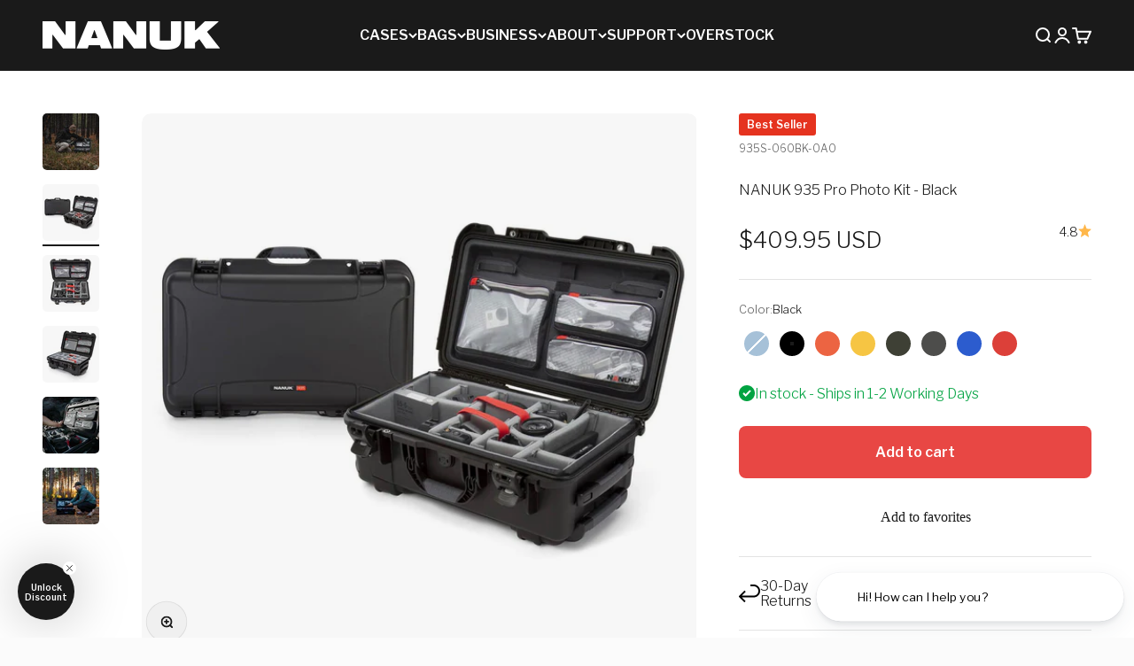

--- FILE ---
content_type: text/html; charset=utf-8
request_url: https://nanuk.com/collections/camera-cases/products/nanuk-935-pro-photo-kit?variant=33900603703341
body_size: 85916
content:
<!doctype html>

<html  lang="en" dir="ltr" >
  <head>
    <meta charset="utf-8">
    <meta name="viewport" content="width=device-width, initial-scale=1.0, height=device-height, minimum-scale=1.0, maximum-scale=1.0">
    <meta name="theme-color" content="#1a1a1a">

    <title>NANUK 935 Pro Photo Kit | Official NANUK Protective Camera Case</title><meta name="description" content="The NANUK 935 Pro Photo Kit&#39;s polyurethane wheels withstand rough terrain while the one-handed retractable handle offers unparalleled usability. No matter where you go, you&#39;re guaranteed a smooth ride.It is designed to offer compartmentalized protection and organization and it’s sized to be carried on to most airlines."><link rel="canonical" href="https://nanuk.com/products/nanuk-935-pro-photo-kit"><link rel="shortcut icon" href="//nanuk.com/cdn/shop/files/favicon-nanuk.png?v=1675289048&width=96">
      <link rel="apple-touch-icon" href="//nanuk.com/cdn/shop/files/favicon-nanuk.png?v=1675289048&width=180"><link rel="preconnect" href="https://cdn.shopify.com">
    <link rel="preconnect" href="https://fonts.shopifycdn.com" crossorigin>
    <link rel="dns-prefetch" href="https://productreviews.shopifycdn.com"><link rel="preload" href="//nanuk.com/cdn/fonts/libre_franklin/librefranklin_n6.c976b0b721ea92417572301ef17640150832a2b9.woff2" as="font" type="font/woff2" crossorigin><link rel="preload" href="//nanuk.com/cdn/fonts/libre_franklin/librefranklin_n3.8cafdf02f3a4e5567b74224f139d214e665e34e1.woff2" as="font" type="font/woff2" crossorigin><meta property="og:type" content="product">
  <meta property="og:title" content="NANUK 935 Pro Photo Kit">
  <meta property="product:price:amount" content="409.95">
  <meta property="product:price:currency" content="USD">
  <meta property="product:availability" content="in stock"><meta property="og:image" content="http://nanuk.com/cdn/shop/files/935_NanukCases_ProPhotoKit_-4.jpg?v=1765309951&width=2048">
  <meta property="og:image:secure_url" content="https://nanuk.com/cdn/shop/files/935_NanukCases_ProPhotoKit_-4.jpg?v=1765309951&width=2048">
  <meta property="og:image:width" content="2000">
  <meta property="og:image:height" content="2000"><meta property="og:description" content="The NANUK 935 Pro Photo Kit&#39;s polyurethane wheels withstand rough terrain while the one-handed retractable handle offers unparalleled usability. No matter where you go, you&#39;re guaranteed a smooth ride.It is designed to offer compartmentalized protection and organization and it’s sized to be carried on to most airlines."><meta property="og:url" content="https://nanuk.com/products/nanuk-935-pro-photo-kit">
<meta property="og:site_name" content="NANUK USA"><meta name="twitter:card" content="summary"><meta name="twitter:title" content="NANUK 935 Pro Photo Kit">
  <meta name="twitter:description" content="Built to organize, protect, carry and survive tough conditions, the 935 waterproof hard case is impenetrable and indestructible with a lightweight tough NK-7 resin shell and PowerClaw superior latching system. With NANUK’s exclusive locking and latching system, your case stays shut and secured until you are ready to open it.   The NANUK 935 Pro Photo Kit&#39;s polyurethane wheels withstand rough terrain while the one-handed retractable handle offers unparalleled usability. No matter where you go, you&#39;re guaranteed a smooth ride. At 20.5 inches long and 11.3 inches deep, the NANUK 935 Pro Photo Kit is designed to offer compartmentalized protection and organization for all of your photo gear and accessories and it’s sized to be carried on to most* airlines.   It includes a lightweight yet highly protective padded divider which can be easily tailored to your equipment’s needs with"><meta name="twitter:image" content="https://nanuk.com/cdn/shop/files/935_NanukCases_ProPhotoKit_-4.jpg?crop=center&height=1200&v=1765309951&width=1200">
  <meta name="twitter:image:alt" content="#color_cyan"><script async crossorigin fetchpriority="high" src="/cdn/shopifycloud/importmap-polyfill/es-modules-shim.2.4.0.js"></script>
<script type="application/ld+json">{"@context":"http:\/\/schema.org\/","@id":"\/products\/nanuk-935-pro-photo-kit#product","@type":"ProductGroup","brand":{"@type":"Brand","name":"NANUK"},"category":"Camera Hard Cases","description":"\nBuilt to organize, protect, carry and survive tough conditions, the 935 waterproof hard case is impenetrable and indestructible with a lightweight tough NK-7 resin shell and PowerClaw superior latching system. With NANUK’s exclusive locking and latching system, your case stays shut and secured until you are ready to open it.\n \n\nThe NANUK 935 Pro Photo Kit's polyurethane wheels withstand rough terrain while the one-handed retractable handle offers unparalleled usability. No matter where you go, you're guaranteed a smooth ride.\nAt 20.5 inches long and 11.3 inches deep, the NANUK 935 Pro Photo Kit is designed to offer compartmentalized protection and organization for all of your photo gear and accessories and it’s sized to be carried on to most* airlines.\n \n\nIt includes a lightweight yet highly protective padded divider which can be easily tailored to your equipment’s needs with repositionable hook and loop fasteners.\nThis removable insert is ideal for protecting, organizing and carrying photo and video gear such as one DSLR or Mirrorless body, lenses, flashes, filters, wires, computer, batteries, lighting and more!\n\nThis photographer’s kit also includes our new Lid Organizer, the ideal organization and convenient accessory for your case.\nThe custom-molded interior is designed to help keep your hardware, power cords and accessories entirely organized and in view. Made to specifically fit the NANUK 935, the lid organizer includes a set of no-drill, mounting screws for easy, stress-free installation. Features include three (3) transparent, zippered and anti-tear compartments of various sizes for lots of gear storage and organization.\n\nThe NANUK 935 protective case comes with a soft grip and ergonomic handle to make it easy to transport. \nIt also features stainless steel hardware and integrated handle stay to keep the handle out of harm when traveling or during shipping. This transport case is also equipped with an automatic pressure release valve and an integrated bezel system to accommodate custom panels without needing to drill holes so the case stays watertight.\nThis MIL-Spec injection molded case is backed by a lifetime warranty.\n\n","hasVariant":[{"@id":"\/products\/nanuk-935-pro-photo-kit?variant=46585406324981#variant","@type":"Product","gtin":"666365120588","image":"https:\/\/nanuk.com\/cdn\/shop\/files\/935_NanukCases_ProPhotoKit_-4.jpg?v=1765309951\u0026width=1920","name":"NANUK 935 Pro Photo Kit - Cyan","offers":{"@id":"\/products\/nanuk-935-pro-photo-kit?variant=46585406324981#offer","@type":"Offer","availability":"http:\/\/schema.org\/OutOfStock","price":"409.95","priceCurrency":"USD","url":"https:\/\/nanuk.com\/products\/nanuk-935-pro-photo-kit?variant=46585406324981"},"sku":"935S-060CB-0A0"},{"@id":"\/products\/nanuk-935-pro-photo-kit?variant=44661473280245#variant","@type":"Product","gtin":"666365024152","image":"https:\/\/nanuk.com\/cdn\/shop\/products\/nanuk-935-pro-photo-kit-camera-case-nanuk-black-2_9f4263d5-c3dd-4191-b5f4-49425dcceef7.jpg?v=1760374145\u0026width=1920","name":"NANUK 935 Pro Photo Kit - Black","offers":{"@id":"\/products\/nanuk-935-pro-photo-kit?variant=44661473280245#offer","@type":"Offer","availability":"http:\/\/schema.org\/InStock","price":"409.95","priceCurrency":"USD","url":"https:\/\/nanuk.com\/products\/nanuk-935-pro-photo-kit?variant=44661473280245"},"sku":"935S-060BK-0A0"},{"@id":"\/products\/nanuk-935-pro-photo-kit?variant=33900603899949#variant","@type":"Product","gtin":"666365022967","image":"https:\/\/nanuk.com\/cdn\/shop\/products\/nanuk-935-pro-photo-kit-camera-case-nanuk-orange-9_1701ed7f-c15d-4fda-aa89-6d9d6236fb46.jpg?v=1760374156\u0026width=1920","name":"NANUK 935 Pro Photo Kit - Orange","offers":{"@id":"\/products\/nanuk-935-pro-photo-kit?variant=33900603899949#offer","@type":"Offer","availability":"http:\/\/schema.org\/InStock","price":"409.95","priceCurrency":"USD","url":"https:\/\/nanuk.com\/products\/nanuk-935-pro-photo-kit?variant=33900603899949"},"sku":"935S-060OR-0A0"},{"@id":"\/products\/nanuk-935-pro-photo-kit?variant=33900603998253#variant","@type":"Product","gtin":"666365022974","image":"https:\/\/nanuk.com\/cdn\/shop\/products\/nanuk-935-pro-photo-kit-camera-case-nanuk-yellow-10_e3e66a2c-7a84-415a-bd08-2d98129eeb1b.jpg?v=1760374156\u0026width=1920","name":"NANUK 935 Pro Photo Kit - Yellow","offers":{"@id":"\/products\/nanuk-935-pro-photo-kit?variant=33900603998253#offer","@type":"Offer","availability":"http:\/\/schema.org\/InStock","price":"409.95","priceCurrency":"USD","url":"https:\/\/nanuk.com\/products\/nanuk-935-pro-photo-kit?variant=33900603998253"},"sku":"935S-060YL-0A0"},{"@id":"\/products\/nanuk-935-pro-photo-kit?variant=33900603834413#variant","@type":"Product","gtin":"666365022998","image":"https:\/\/nanuk.com\/cdn\/shop\/products\/nanuk-935-pro-photo-kit-camera-case-nanuk-olive-5_e478a3c3-05ce-48d8-a73f-a69a1093f550.jpg?v=1760374146\u0026width=1920","name":"NANUK 935 Pro Photo Kit - Olive","offers":{"@id":"\/products\/nanuk-935-pro-photo-kit?variant=33900603834413#offer","@type":"Offer","availability":"http:\/\/schema.org\/InStock","price":"409.95","priceCurrency":"USD","url":"https:\/\/nanuk.com\/products\/nanuk-935-pro-photo-kit?variant=33900603834413"},"sku":"935S-060OL-0A0"},{"@id":"\/products\/nanuk-935-pro-photo-kit?variant=33900603768877#variant","@type":"Product","gtin":"666365023001","image":"https:\/\/nanuk.com\/cdn\/shop\/products\/nanuk-935-pro-photo-kit-camera-case-nanuk-graphite-7_31eb9f7d-6acd-49d3-b1b9-a994419e6048.jpg?v=1760374146\u0026width=1920","name":"NANUK 935 Pro Photo Kit - Graphite","offers":{"@id":"\/products\/nanuk-935-pro-photo-kit?variant=33900603768877#offer","@type":"Offer","availability":"http:\/\/schema.org\/InStock","price":"409.95","priceCurrency":"USD","url":"https:\/\/nanuk.com\/products\/nanuk-935-pro-photo-kit?variant=33900603768877"},"sku":"935S-060GP-0A0"},{"@id":"\/products\/nanuk-935-pro-photo-kit?variant=37154741092512#variant","@type":"Product","gtin":"666365031686","image":"https:\/\/nanuk.com\/cdn\/shop\/products\/nanuk-935-pro-photo-kit-blue-angle.jpg?v=1760374156\u0026width=1920","name":"NANUK 935 Pro Photo Kit - Blue","offers":{"@id":"\/products\/nanuk-935-pro-photo-kit?variant=37154741092512#offer","@type":"Offer","availability":"http:\/\/schema.org\/InStock","price":"409.95","priceCurrency":"USD","url":"https:\/\/nanuk.com\/products\/nanuk-935-pro-photo-kit?variant=37154741092512"},"sku":"935S-060BL-0A0"},{"@id":"\/products\/nanuk-935-pro-photo-kit?variant=37154745548960#variant","@type":"Product","gtin":"666365031808","image":"https:\/\/nanuk.com\/cdn\/shop\/products\/nanuk-935-pro-photo-kit-red-angle.jpg?v=1760374156\u0026width=1920","name":"NANUK 935 Pro Photo Kit - Red","offers":{"@id":"\/products\/nanuk-935-pro-photo-kit?variant=37154745548960#offer","@type":"Offer","availability":"http:\/\/schema.org\/InStock","price":"409.95","priceCurrency":"USD","url":"https:\/\/nanuk.com\/products\/nanuk-935-pro-photo-kit?variant=37154745548960"},"sku":"935S-060RD-0A0"}],"name":"NANUK 935 Pro Photo Kit","productGroupID":"4914017140781","url":"https:\/\/nanuk.com\/products\/nanuk-935-pro-photo-kit"}</script><script type="application/ld+json">
  {
    "@context": "https://schema.org",
    "@type": "BreadcrumbList",
    "itemListElement": [{
        "@type": "ListItem",
        "position": 1,
        "name": "Home",
        "item": "https://nanuk.com"
      },{
            "@type": "ListItem",
            "position": 2,
            "name": "Camera Cases",
            "item": "https://nanuk.com/collections/camera-cases"
          }, {
            "@type": "ListItem",
            "position": 3,
            "name": "NANUK 935 Pro Photo Kit",
            "item": "https://nanuk.com/products/nanuk-935-pro-photo-kit"
          }]
  }
</script><style>/* Typography (heading) */
  @font-face {
  font-family: "Libre Franklin";
  font-weight: 600;
  font-style: normal;
  font-display: fallback;
  src: url("//nanuk.com/cdn/fonts/libre_franklin/librefranklin_n6.c976b0b721ea92417572301ef17640150832a2b9.woff2") format("woff2"),
       url("//nanuk.com/cdn/fonts/libre_franklin/librefranklin_n6.bb41783c980fb0a0dad0f0403cbcc7159efe6030.woff") format("woff");
}

@font-face {
  font-family: "Libre Franklin";
  font-weight: 600;
  font-style: italic;
  font-display: fallback;
  src: url("//nanuk.com/cdn/fonts/libre_franklin/librefranklin_i6.7ae53255ab44c18176e5c1c169a009f635aeb949.woff2") format("woff2"),
       url("//nanuk.com/cdn/fonts/libre_franklin/librefranklin_i6.c8eb9c307a8e927dcb30218e64b5b81edbc09ee3.woff") format("woff");
}

/* Typography (body) */
  @font-face {
  font-family: "Libre Franklin";
  font-weight: 300;
  font-style: normal;
  font-display: fallback;
  src: url("//nanuk.com/cdn/fonts/libre_franklin/librefranklin_n3.8cafdf02f3a4e5567b74224f139d214e665e34e1.woff2") format("woff2"),
       url("//nanuk.com/cdn/fonts/libre_franklin/librefranklin_n3.cdf6db8de35eb51473c109b271bf04f2b0561d68.woff") format("woff");
}

@font-face {
  font-family: "Libre Franklin";
  font-weight: 300;
  font-style: italic;
  font-display: fallback;
  src: url("//nanuk.com/cdn/fonts/libre_franklin/librefranklin_i3.27165bbc51c81ac815a3253a3cb85fa882967f30.woff2") format("woff2"),
       url("//nanuk.com/cdn/fonts/libre_franklin/librefranklin_i3.9c035b1243bfce781830852fea08b140fdc7e703.woff") format("woff");
}

@font-face {
  font-family: "Libre Franklin";
  font-weight: 400;
  font-style: normal;
  font-display: fallback;
  src: url("//nanuk.com/cdn/fonts/libre_franklin/librefranklin_n4.a9b0508e1ffb743a0fd6d0614768959c54a27d86.woff2") format("woff2"),
       url("//nanuk.com/cdn/fonts/libre_franklin/librefranklin_n4.948f6f27caf8552b1a9560176e3f14eeb2c6f202.woff") format("woff");
}

@font-face {
  font-family: "Libre Franklin";
  font-weight: 400;
  font-style: italic;
  font-display: fallback;
  src: url("//nanuk.com/cdn/fonts/libre_franklin/librefranklin_i4.5cee60cade760b32c7b489f9d561e97341909d7c.woff2") format("woff2"),
       url("//nanuk.com/cdn/fonts/libre_franklin/librefranklin_i4.2f9ee939c2cc82522dfb62e1a084861f9beeb411.woff") format("woff");
}

:root {
    /**
     * ---------------------------------------------------------------------
     * SPACING VARIABLES
     *
     * We are using a spacing inspired from frameworks like Tailwind CSS.
     * ---------------------------------------------------------------------
     */
    --spacing-0-5: 0.125rem; /* 2px */
    --spacing-1: 0.25rem; /* 4px */
    --spacing-1-5: 0.375rem; /* 6px */
    --spacing-2: 0.5rem; /* 8px */
    --spacing-2-5: 0.625rem; /* 10px */
    --spacing-3: 0.75rem; /* 12px */
    --spacing-3-5: 0.875rem; /* 14px */
    --spacing-4: 1rem; /* 16px */
    --spacing-4-5: 1.125rem; /* 18px */
    --spacing-5: 1.25rem; /* 20px */
    --spacing-5-5: 1.375rem; /* 22px */
    --spacing-6: 1.5rem; /* 24px */
    --spacing-6-5: 1.625rem; /* 26px */
    --spacing-7: 1.75rem; /* 28px */
    --spacing-7-5: 1.875rem; /* 30px */
    --spacing-8: 2rem; /* 32px */
    --spacing-8-5: 2.125rem; /* 34px */
    --spacing-9: 2.25rem; /* 36px */
    --spacing-9-5: 2.375rem; /* 38px */
    --spacing-10: 2.5rem; /* 40px */
    --spacing-11: 2.75rem; /* 44px */
    --spacing-12: 3rem; /* 48px */
    --spacing-14: 3.5rem; /* 56px */
    --spacing-16: 4rem; /* 64px */
    --spacing-18: 4.5rem; /* 72px */
    --spacing-20: 5rem; /* 80px */
    --spacing-24: 6rem; /* 96px */
    --spacing-28: 7rem; /* 112px */
    --spacing-32: 8rem; /* 128px */
    --spacing-36: 9rem; /* 144px */
    --spacing-40: 10rem; /* 160px */
    --spacing-44: 11rem; /* 176px */
    --spacing-48: 12rem; /* 192px */
    --spacing-52: 13rem; /* 208px */
    --spacing-56: 14rem; /* 224px */
    --spacing-60: 15rem; /* 240px */
    --spacing-64: 16rem; /* 256px */
    --spacing-72: 18rem; /* 288px */
    --spacing-80: 20rem; /* 320px */
    --spacing-96: 24rem; /* 384px */

    /* Container */
    --container-max-width: 1600px;
    --container-narrow-max-width: 1350px;
    --container-gutter: var(--spacing-5);
    --section-outer-spacing-block: var(--spacing-8);
    --section-inner-max-spacing-block: var(--spacing-8);
    --section-inner-spacing-inline: var(--container-gutter);
    --section-stack-spacing-block: var(--spacing-8);

    /* Grid gutter */
    --grid-gutter: var(--spacing-5);

    /* Product list settings */
    --product-list-row-gap: var(--spacing-8);
    --product-list-column-gap: var(--grid-gutter);

    /* Form settings */
    --input-gap: var(--spacing-2);
    --input-height: 2.625rem;
    --input-padding-inline: var(--spacing-4);

    /* Other sizes */
    --sticky-area-height: calc(var(--sticky-announcement-bar-enabled, 0) * var(--announcement-bar-height, 0px) + var(--sticky-header-enabled, 0) * var(--header-height, 0px));

    /* RTL support */
    --transform-logical-flip: 1;
    --transform-origin-start: left;
    --transform-origin-end: right;

    /**
     * ---------------------------------------------------------------------
     * TYPOGRAPHY
     * ---------------------------------------------------------------------
     */

    /* Font properties */
    --heading-font-family: "Libre Franklin", sans-serif;
    --heading-font-weight: 600;
    --heading-font-style: normal;
    --heading-text-transform: normal;
    --heading-letter-spacing: -0.01em;
    --text-font-family: "Libre Franklin", sans-serif;
    --text-font-weight: 300;
    --text-font-style: normal;
    --text-letter-spacing: 0.0em;

    /* Font sizes */
    --text-h0: 2.5rem;
    --text-h1: 1.75rem;
    --text-h2: 1.5rem;
    --text-h3: 1.375rem;
    --text-h4: 1.125rem;
    --text-h5: 1.125rem;
    --text-h6: 1rem;
    --text-xs: 0.6875rem;
    --text-sm: 0.75rem;
    --text-base: 0.875rem;
    --text-lg: 1.125rem;

    /**
     * ---------------------------------------------------------------------
     * COLORS
     * ---------------------------------------------------------------------
     */

    /* Color settings */--accent: 26 26 26;
    --text-primary: 26 26 26;
    --background-primary: 240 240 240;
    --dialog-background: 255 255 255;
    --border-color: var(--text-color, var(--text-primary)) / 0.12;

    /* Button colors */
    --button-background-primary: 26 26 26;
    --button-text-primary: 255 255 255;
    --button-background-secondary: 229 51 31;
    --button-text-secondary: 255 255 255;

    /* Status colors */
    --success-background: 224 244 232;
    --success-text: 0 163 65;
    --warning-background: 255 246 233;
    --warning-text: 255 183 74;
    --error-background: 252 233 233;
    --error-text: 232 71 68;

    /* Product colors */
    --on-sale-text: 229 51 31;
    --on-sale-badge-background: 229 51 31;
    --on-sale-badge-text: 255 255 255;
    --sold-out-badge-background: 26 26 26;
    --sold-out-badge-text: 255 255 255;
    --primary-badge-background: 229 51 31;
    --primary-badge-text: 255 255 255;
    --star-color: 255 183 74;
    --product-card-background: 255 255 255;
    --product-card-text: 26 26 26;

    /* Header colors */
    --header-background: 26 26 26;
    --header-text: 255 255 255;

    /* Footer colors */
    --footer-background: 26 26 26;
    --footer-text: 255 255 255;

    /* Rounded variables (used for border radius) */
    --rounded-xs: 0.25rem;
    --rounded-sm: 0.3125rem;
    --rounded: 0.625rem;
    --rounded-lg: 1.25rem;
    --rounded-full: 9999px;

    --rounded-button: 0.5rem;
    --rounded-input: 0.625rem;

    /* Box shadow */
    --shadow-sm: 0 2px 8px rgb(var(--text-primary) / 0.0);
    --shadow: 0 5px 15px rgb(var(--text-primary) / 0.0);
    --shadow-md: 0 5px 30px rgb(var(--text-primary) / 0.0);
    --shadow-block: 0px 0px 0px rgb(var(--text-primary) / 0.0);

    /**
     * ---------------------------------------------------------------------
     * OTHER
     * ---------------------------------------------------------------------
     */

    --stagger-products-reveal-opacity: 0;
    --cursor-close-svg-url: url(//nanuk.com/cdn/shop/t/103/assets/cursor-close.svg?v=147174565022153725511741190105);
    --cursor-zoom-in-svg-url: url(//nanuk.com/cdn/shop/t/103/assets/cursor-zoom-in.svg?v=154953035094101115921741190105);
    --cursor-zoom-out-svg-url: url(//nanuk.com/cdn/shop/t/103/assets/cursor-zoom-out.svg?v=16155520337305705181741190105);
    --checkmark-svg-url: url(//nanuk.com/cdn/shop/t/103/assets/checkmark.svg?v=77552481021870063511741190104);
  }

  [dir="rtl"]:root {
    /* RTL support */
    --transform-logical-flip: -1;
    --transform-origin-start: right;
    --transform-origin-end: left;
  }

  @media screen and (min-width: 700px) {
    :root {
      /* Typography (font size) */
      --text-h0: 3.25rem;
      --text-h1: 2.25rem;
      --text-h2: 1.75rem;
      --text-h3: 1.625rem;
      --text-h4: 1.25rem;
      --text-h5: 1.25rem;
      --text-h6: 1.125rem;

      --text-xs: 0.75rem;
      --text-sm: 0.875rem;
      --text-base: 1.0rem;
      --text-lg: 1.25rem;

      /* Spacing */
      --container-gutter: 2rem;
      --section-outer-spacing-block: var(--spacing-12);
      --section-inner-max-spacing-block: var(--spacing-10);
      --section-inner-spacing-inline: var(--spacing-10);
      --section-stack-spacing-block: var(--spacing-10);

      /* Grid gutter */
      --grid-gutter: var(--spacing-6);

      /* Product list settings */
      --product-list-row-gap: var(--spacing-12);

      /* Form settings */
      --input-gap: 1rem;
      --input-height: 3.125rem;
      --input-padding-inline: var(--spacing-5);
    }
  }

  @media screen and (min-width: 1000px) {
    :root {
      /* Spacing settings */
      --container-gutter: var(--spacing-12);
      --section-outer-spacing-block: var(--spacing-14);
      --section-inner-max-spacing-block: var(--spacing-12);
      --section-inner-spacing-inline: var(--spacing-12);
      --section-stack-spacing-block: var(--spacing-10);
    }
  }

  @media screen and (min-width: 1150px) {
    :root {
      /* Spacing settings */
      --container-gutter: var(--spacing-12);
      --section-outer-spacing-block: var(--spacing-14);
      --section-inner-max-spacing-block: var(--spacing-12);
      --section-inner-spacing-inline: var(--spacing-12);
      --section-stack-spacing-block: var(--spacing-12);
    }
  }

  @media screen and (min-width: 1400px) {
    :root {
      /* Typography (font size) */
      --text-h0: 4rem;
      --text-h1: 3rem;
      --text-h2: 2.5rem;
      --text-h3: 1.75rem;
      --text-h4: 1.5rem;
      --text-h5: 1.25rem;
      --text-h6: 1.25rem;

      --section-outer-spacing-block: var(--spacing-16);
      --section-inner-max-spacing-block: var(--spacing-14);
      --section-inner-spacing-inline: var(--spacing-14);
    }
  }

  @media screen and (min-width: 1600px) {
    :root {
      --section-outer-spacing-block: var(--spacing-16);
      --section-inner-max-spacing-block: var(--spacing-16);
      --section-inner-spacing-inline: var(--spacing-16);
    }
  }

  /**
   * ---------------------------------------------------------------------
   * LIQUID DEPENDANT CSS
   *
   * Our main CSS is Liquid free, but some very specific features depend on
   * theme settings, so we have them here
   * ---------------------------------------------------------------------
   */@media screen and (pointer: fine) {
        /* The !important are for the Shopify Payment button to ensure we override the default from Shopify styles */
        .button:not([disabled]):not(.button--outline):hover, .btn:not([disabled]):hover, .shopify-payment-button__button--unbranded:not([disabled]):hover {
          background-color: transparent !important;
          color: rgb(var(--button-outline-color) / var(--button-background-opacity, 1)) !important;
          box-shadow: inset 0 0 0 2px currentColor !important;
        }

        .button--outline:not([disabled]):hover {
          background: rgb(var(--button-background));
          color: rgb(var(--button-text-color));
          box-shadow: inset 0 0 0 2px rgb(var(--button-background));
        }
      }</style><script>
  // This allows to expose several variables to the global scope, to be used in scripts
  window.themeVariables = {
    settings: {
      showPageTransition: null,
      staggerProductsApparition: true,
      reduceDrawerAnimation: true,
      reduceMenuAnimation: true,
      headingApparition: "fade",
      pageType: "product",
      moneyFormat: "${{amount}}",
      moneyWithCurrencyFormat: "${{amount}} USD",
      currencyCodeEnabled: true,
      cartType: "drawer",
      showDiscount: true,
      discountMode: "percentage",
      pageBackground: "#f0f0f0",
      textColor: "#1a1a1a"
    },

    strings: {
      accessibilityClose: "Close",
      accessibilityNext: "Next",
      accessibilityPrevious: "Previous",
      closeGallery: "Close gallery",
      zoomGallery: "Zoom",
      errorGallery: "Image cannot be loaded",
      searchNoResults: "No results could be found.",
      addOrderNote: "Add order note",
      editOrderNote: "Edit order note",
      shippingEstimatorNoResults: "Sorry, we do not ship to your address.",
      shippingEstimatorOneResult: "There is one shipping rate for your address:",
      shippingEstimatorMultipleResults: "There are several shipping rates for your address:",
      shippingEstimatorError: "One or more error occurred while retrieving shipping rates:"
    },

    breakpoints: {
      'sm': 'screen and (min-width: 700px)',
      'md': 'screen and (min-width: 1000px)',
      'lg': 'screen and (min-width: 1150px)',
      'xl': 'screen and (min-width: 1400px)',

      'sm-max': 'screen and (max-width: 699px)',
      'md-max': 'screen and (max-width: 999px)',
      'lg-max': 'screen and (max-width: 1149px)',
      'xl-max': 'screen and (max-width: 1399px)'
    }
  };

  // For detecting native share
  document.documentElement.classList.add(`native-share--${navigator.share ? 'enabled' : 'disabled'}`);// We save the product ID in local storage to be eventually used for recently viewed section
    try {
      const recentlyViewedProducts = new Set(JSON.parse(localStorage.getItem('theme:recently-viewed-products') || '[]'));

      recentlyViewedProducts.delete(4914017140781); // Delete first to re-move the product
      recentlyViewedProducts.add(4914017140781);

      localStorage.setItem('theme:recently-viewed-products', JSON.stringify(Array.from(recentlyViewedProducts.values()).reverse()));
    } catch (e) {
      // Safari in private mode does not allow setting item, we silently fail
    }</script><script>
      if (!(HTMLScriptElement.supports && HTMLScriptElement.supports('importmap'))) {
        const importMapPolyfill = document.createElement('script');
        importMapPolyfill.async = true;
        importMapPolyfill.src = "//nanuk.com/cdn/shop/t/103/assets/es-module-shims.min.js?v=54064861605372301331741190105";

        document.head.appendChild(importMapPolyfill);
      }
    </script>

    <script type="importmap">{
        "imports": {
          "vendor": "//nanuk.com/cdn/shop/t/103/assets/vendor.min.js?v=57795131039271286711741190104",
          "theme": "//nanuk.com/cdn/shop/t/103/assets/theme.js?v=147316989810125924381745341584",
          "photoswipe": "//nanuk.com/cdn/shop/t/103/assets/photoswipe.min.js?v=13374349288281597431741190105"
        }
      }
    </script>

    <script type="module" src="//nanuk.com/cdn/shop/t/103/assets/vendor.min.js?v=57795131039271286711741190104"></script>
    <script type="module" src="//nanuk.com/cdn/shop/t/103/assets/theme.js?v=147316989810125924381745341584"></script>
    <script type="module" src="//nanuk.com/cdn/shop/t/103/assets/nanuk-back-to-top.js?v=98808335969284136971744384721"></script><script>window.performance && window.performance.mark && window.performance.mark('shopify.content_for_header.start');</script><meta name="google-site-verification" content="WHpyqgyxzz1ZsHOcACCL3LkiNF-bVlVvsT8OVZpqPDQ">
<meta name="facebook-domain-verification" content="bmm48n48xt4d03y4usyex5wcvlrxe9">
<meta id="shopify-digital-wallet" name="shopify-digital-wallet" content="/37362139181/digital_wallets/dialog">
<meta name="shopify-checkout-api-token" content="1e10245a5d07c94a31e8db0499751788">
<meta id="in-context-paypal-metadata" data-shop-id="37362139181" data-venmo-supported="true" data-environment="production" data-locale="en_US" data-paypal-v4="true" data-currency="USD">
<link rel="alternate" type="application/json+oembed" href="https://nanuk.com/products/nanuk-935-pro-photo-kit.oembed">
<script async="async" src="/checkouts/internal/preloads.js?locale=en-US"></script>
<link rel="preconnect" href="https://shop.app" crossorigin="anonymous">
<script async="async" src="https://shop.app/checkouts/internal/preloads.js?locale=en-US&shop_id=37362139181" crossorigin="anonymous"></script>
<script id="apple-pay-shop-capabilities" type="application/json">{"shopId":37362139181,"countryCode":"US","currencyCode":"USD","merchantCapabilities":["supports3DS"],"merchantId":"gid:\/\/shopify\/Shop\/37362139181","merchantName":"NANUK USA","requiredBillingContactFields":["postalAddress","email","phone"],"requiredShippingContactFields":["postalAddress","email","phone"],"shippingType":"shipping","supportedNetworks":["visa","masterCard","amex","discover","elo","jcb"],"total":{"type":"pending","label":"NANUK USA","amount":"1.00"},"shopifyPaymentsEnabled":true,"supportsSubscriptions":true}</script>
<script id="shopify-features" type="application/json">{"accessToken":"1e10245a5d07c94a31e8db0499751788","betas":["rich-media-storefront-analytics"],"domain":"nanuk.com","predictiveSearch":true,"shopId":37362139181,"locale":"en"}</script>
<script>var Shopify = Shopify || {};
Shopify.shop = "nanuk-cases.myshopify.com";
Shopify.locale = "en";
Shopify.currency = {"active":"USD","rate":"1.0"};
Shopify.country = "US";
Shopify.theme = {"name":"NANUK-2025-C\/main","id":148681785589,"schema_name":"Impact","schema_version":"6.6.0","theme_store_id":null,"role":"main"};
Shopify.theme.handle = "null";
Shopify.theme.style = {"id":null,"handle":null};
Shopify.cdnHost = "nanuk.com/cdn";
Shopify.routes = Shopify.routes || {};
Shopify.routes.root = "/";</script>
<script type="module">!function(o){(o.Shopify=o.Shopify||{}).modules=!0}(window);</script>
<script>!function(o){function n(){var o=[];function n(){o.push(Array.prototype.slice.apply(arguments))}return n.q=o,n}var t=o.Shopify=o.Shopify||{};t.loadFeatures=n(),t.autoloadFeatures=n()}(window);</script>
<script>
  window.ShopifyPay = window.ShopifyPay || {};
  window.ShopifyPay.apiHost = "shop.app\/pay";
  window.ShopifyPay.redirectState = null;
</script>
<script id="shop-js-analytics" type="application/json">{"pageType":"product"}</script>
<script defer="defer" async type="module" src="//nanuk.com/cdn/shopifycloud/shop-js/modules/v2/client.init-shop-cart-sync_C5BV16lS.en.esm.js"></script>
<script defer="defer" async type="module" src="//nanuk.com/cdn/shopifycloud/shop-js/modules/v2/chunk.common_CygWptCX.esm.js"></script>
<script type="module">
  await import("//nanuk.com/cdn/shopifycloud/shop-js/modules/v2/client.init-shop-cart-sync_C5BV16lS.en.esm.js");
await import("//nanuk.com/cdn/shopifycloud/shop-js/modules/v2/chunk.common_CygWptCX.esm.js");

  window.Shopify.SignInWithShop?.initShopCartSync?.({"fedCMEnabled":true,"windoidEnabled":true});

</script>
<script>
  window.Shopify = window.Shopify || {};
  if (!window.Shopify.featureAssets) window.Shopify.featureAssets = {};
  window.Shopify.featureAssets['shop-js'] = {"shop-cart-sync":["modules/v2/client.shop-cart-sync_ZFArdW7E.en.esm.js","modules/v2/chunk.common_CygWptCX.esm.js"],"init-fed-cm":["modules/v2/client.init-fed-cm_CmiC4vf6.en.esm.js","modules/v2/chunk.common_CygWptCX.esm.js"],"shop-button":["modules/v2/client.shop-button_tlx5R9nI.en.esm.js","modules/v2/chunk.common_CygWptCX.esm.js"],"shop-cash-offers":["modules/v2/client.shop-cash-offers_DOA2yAJr.en.esm.js","modules/v2/chunk.common_CygWptCX.esm.js","modules/v2/chunk.modal_D71HUcav.esm.js"],"init-windoid":["modules/v2/client.init-windoid_sURxWdc1.en.esm.js","modules/v2/chunk.common_CygWptCX.esm.js"],"shop-toast-manager":["modules/v2/client.shop-toast-manager_ClPi3nE9.en.esm.js","modules/v2/chunk.common_CygWptCX.esm.js"],"init-shop-email-lookup-coordinator":["modules/v2/client.init-shop-email-lookup-coordinator_B8hsDcYM.en.esm.js","modules/v2/chunk.common_CygWptCX.esm.js"],"init-shop-cart-sync":["modules/v2/client.init-shop-cart-sync_C5BV16lS.en.esm.js","modules/v2/chunk.common_CygWptCX.esm.js"],"avatar":["modules/v2/client.avatar_BTnouDA3.en.esm.js"],"pay-button":["modules/v2/client.pay-button_FdsNuTd3.en.esm.js","modules/v2/chunk.common_CygWptCX.esm.js"],"init-customer-accounts":["modules/v2/client.init-customer-accounts_DxDtT_ad.en.esm.js","modules/v2/client.shop-login-button_C5VAVYt1.en.esm.js","modules/v2/chunk.common_CygWptCX.esm.js","modules/v2/chunk.modal_D71HUcav.esm.js"],"init-shop-for-new-customer-accounts":["modules/v2/client.init-shop-for-new-customer-accounts_ChsxoAhi.en.esm.js","modules/v2/client.shop-login-button_C5VAVYt1.en.esm.js","modules/v2/chunk.common_CygWptCX.esm.js","modules/v2/chunk.modal_D71HUcav.esm.js"],"shop-login-button":["modules/v2/client.shop-login-button_C5VAVYt1.en.esm.js","modules/v2/chunk.common_CygWptCX.esm.js","modules/v2/chunk.modal_D71HUcav.esm.js"],"init-customer-accounts-sign-up":["modules/v2/client.init-customer-accounts-sign-up_CPSyQ0Tj.en.esm.js","modules/v2/client.shop-login-button_C5VAVYt1.en.esm.js","modules/v2/chunk.common_CygWptCX.esm.js","modules/v2/chunk.modal_D71HUcav.esm.js"],"shop-follow-button":["modules/v2/client.shop-follow-button_Cva4Ekp9.en.esm.js","modules/v2/chunk.common_CygWptCX.esm.js","modules/v2/chunk.modal_D71HUcav.esm.js"],"checkout-modal":["modules/v2/client.checkout-modal_BPM8l0SH.en.esm.js","modules/v2/chunk.common_CygWptCX.esm.js","modules/v2/chunk.modal_D71HUcav.esm.js"],"lead-capture":["modules/v2/client.lead-capture_Bi8yE_yS.en.esm.js","modules/v2/chunk.common_CygWptCX.esm.js","modules/v2/chunk.modal_D71HUcav.esm.js"],"shop-login":["modules/v2/client.shop-login_D6lNrXab.en.esm.js","modules/v2/chunk.common_CygWptCX.esm.js","modules/v2/chunk.modal_D71HUcav.esm.js"],"payment-terms":["modules/v2/client.payment-terms_CZxnsJam.en.esm.js","modules/v2/chunk.common_CygWptCX.esm.js","modules/v2/chunk.modal_D71HUcav.esm.js"]};
</script>
<script>(function() {
  var isLoaded = false;
  function asyncLoad() {
    if (isLoaded) return;
    isLoaded = true;
    var urls = ["https:\/\/static.shareasale.com\/json\/shopify\/deduplication.js?shop=nanuk-cases.myshopify.com","https:\/\/static.shareasale.com\/json\/shopify\/shareasale-tracking.js?sasmid=108396\u0026ssmtid=19038\u0026shop=nanuk-cases.myshopify.com","https:\/\/id-shop.govx.com\/app\/nanuk-cases.myshopify.com\/govx.js?shop=nanuk-cases.myshopify.com"];
    for (var i = 0; i < urls.length; i++) {
      var s = document.createElement('script');
      s.type = 'text/javascript';
      s.async = true;
      s.src = urls[i];
      var x = document.getElementsByTagName('script')[0];
      x.parentNode.insertBefore(s, x);
    }
  };
  if(window.attachEvent) {
    window.attachEvent('onload', asyncLoad);
  } else {
    window.addEventListener('load', asyncLoad, false);
  }
})();</script>
<script id="__st">var __st={"a":37362139181,"offset":-18000,"reqid":"0a9edeb0-a9b0-4053-8a89-b6ca0642ab36-1768671251","pageurl":"nanuk.com\/collections\/camera-cases\/products\/nanuk-935-pro-photo-kit?variant=33900603703341","u":"2edf637fb06b","p":"product","rtyp":"product","rid":4914017140781};</script>
<script>window.ShopifyPaypalV4VisibilityTracking = true;</script>
<script id="captcha-bootstrap">!function(){'use strict';const t='contact',e='account',n='new_comment',o=[[t,t],['blogs',n],['comments',n],[t,'customer']],c=[[e,'customer_login'],[e,'guest_login'],[e,'recover_customer_password'],[e,'create_customer']],r=t=>t.map((([t,e])=>`form[action*='/${t}']:not([data-nocaptcha='true']) input[name='form_type'][value='${e}']`)).join(','),a=t=>()=>t?[...document.querySelectorAll(t)].map((t=>t.form)):[];function s(){const t=[...o],e=r(t);return a(e)}const i='password',u='form_key',d=['recaptcha-v3-token','g-recaptcha-response','h-captcha-response',i],f=()=>{try{return window.sessionStorage}catch{return}},m='__shopify_v',_=t=>t.elements[u];function p(t,e,n=!1){try{const o=window.sessionStorage,c=JSON.parse(o.getItem(e)),{data:r}=function(t){const{data:e,action:n}=t;return t[m]||n?{data:e,action:n}:{data:t,action:n}}(c);for(const[e,n]of Object.entries(r))t.elements[e]&&(t.elements[e].value=n);n&&o.removeItem(e)}catch(o){console.error('form repopulation failed',{error:o})}}const l='form_type',E='cptcha';function T(t){t.dataset[E]=!0}const w=window,h=w.document,L='Shopify',v='ce_forms',y='captcha';let A=!1;((t,e)=>{const n=(g='f06e6c50-85a8-45c8-87d0-21a2b65856fe',I='https://cdn.shopify.com/shopifycloud/storefront-forms-hcaptcha/ce_storefront_forms_captcha_hcaptcha.v1.5.2.iife.js',D={infoText:'Protected by hCaptcha',privacyText:'Privacy',termsText:'Terms'},(t,e,n)=>{const o=w[L][v],c=o.bindForm;if(c)return c(t,g,e,D).then(n);var r;o.q.push([[t,g,e,D],n]),r=I,A||(h.body.append(Object.assign(h.createElement('script'),{id:'captcha-provider',async:!0,src:r})),A=!0)});var g,I,D;w[L]=w[L]||{},w[L][v]=w[L][v]||{},w[L][v].q=[],w[L][y]=w[L][y]||{},w[L][y].protect=function(t,e){n(t,void 0,e),T(t)},Object.freeze(w[L][y]),function(t,e,n,w,h,L){const[v,y,A,g]=function(t,e,n){const i=e?o:[],u=t?c:[],d=[...i,...u],f=r(d),m=r(i),_=r(d.filter((([t,e])=>n.includes(e))));return[a(f),a(m),a(_),s()]}(w,h,L),I=t=>{const e=t.target;return e instanceof HTMLFormElement?e:e&&e.form},D=t=>v().includes(t);t.addEventListener('submit',(t=>{const e=I(t);if(!e)return;const n=D(e)&&!e.dataset.hcaptchaBound&&!e.dataset.recaptchaBound,o=_(e),c=g().includes(e)&&(!o||!o.value);(n||c)&&t.preventDefault(),c&&!n&&(function(t){try{if(!f())return;!function(t){const e=f();if(!e)return;const n=_(t);if(!n)return;const o=n.value;o&&e.removeItem(o)}(t);const e=Array.from(Array(32),(()=>Math.random().toString(36)[2])).join('');!function(t,e){_(t)||t.append(Object.assign(document.createElement('input'),{type:'hidden',name:u})),t.elements[u].value=e}(t,e),function(t,e){const n=f();if(!n)return;const o=[...t.querySelectorAll(`input[type='${i}']`)].map((({name:t})=>t)),c=[...d,...o],r={};for(const[a,s]of new FormData(t).entries())c.includes(a)||(r[a]=s);n.setItem(e,JSON.stringify({[m]:1,action:t.action,data:r}))}(t,e)}catch(e){console.error('failed to persist form',e)}}(e),e.submit())}));const S=(t,e)=>{t&&!t.dataset[E]&&(n(t,e.some((e=>e===t))),T(t))};for(const o of['focusin','change'])t.addEventListener(o,(t=>{const e=I(t);D(e)&&S(e,y())}));const B=e.get('form_key'),M=e.get(l),P=B&&M;t.addEventListener('DOMContentLoaded',(()=>{const t=y();if(P)for(const e of t)e.elements[l].value===M&&p(e,B);[...new Set([...A(),...v().filter((t=>'true'===t.dataset.shopifyCaptcha))])].forEach((e=>S(e,t)))}))}(h,new URLSearchParams(w.location.search),n,t,e,['guest_login'])})(!0,!0)}();</script>
<script integrity="sha256-4kQ18oKyAcykRKYeNunJcIwy7WH5gtpwJnB7kiuLZ1E=" data-source-attribution="shopify.loadfeatures" defer="defer" src="//nanuk.com/cdn/shopifycloud/storefront/assets/storefront/load_feature-a0a9edcb.js" crossorigin="anonymous"></script>
<script crossorigin="anonymous" defer="defer" src="//nanuk.com/cdn/shopifycloud/storefront/assets/shopify_pay/storefront-65b4c6d7.js?v=20250812"></script>
<script data-source-attribution="shopify.dynamic_checkout.dynamic.init">var Shopify=Shopify||{};Shopify.PaymentButton=Shopify.PaymentButton||{isStorefrontPortableWallets:!0,init:function(){window.Shopify.PaymentButton.init=function(){};var t=document.createElement("script");t.src="https://nanuk.com/cdn/shopifycloud/portable-wallets/latest/portable-wallets.en.js",t.type="module",document.head.appendChild(t)}};
</script>
<script data-source-attribution="shopify.dynamic_checkout.buyer_consent">
  function portableWalletsHideBuyerConsent(e){var t=document.getElementById("shopify-buyer-consent"),n=document.getElementById("shopify-subscription-policy-button");t&&n&&(t.classList.add("hidden"),t.setAttribute("aria-hidden","true"),n.removeEventListener("click",e))}function portableWalletsShowBuyerConsent(e){var t=document.getElementById("shopify-buyer-consent"),n=document.getElementById("shopify-subscription-policy-button");t&&n&&(t.classList.remove("hidden"),t.removeAttribute("aria-hidden"),n.addEventListener("click",e))}window.Shopify?.PaymentButton&&(window.Shopify.PaymentButton.hideBuyerConsent=portableWalletsHideBuyerConsent,window.Shopify.PaymentButton.showBuyerConsent=portableWalletsShowBuyerConsent);
</script>
<script data-source-attribution="shopify.dynamic_checkout.cart.bootstrap">document.addEventListener("DOMContentLoaded",(function(){function t(){return document.querySelector("shopify-accelerated-checkout-cart, shopify-accelerated-checkout")}if(t())Shopify.PaymentButton.init();else{new MutationObserver((function(e,n){t()&&(Shopify.PaymentButton.init(),n.disconnect())})).observe(document.body,{childList:!0,subtree:!0})}}));
</script>
<link id="shopify-accelerated-checkout-styles" rel="stylesheet" media="screen" href="https://nanuk.com/cdn/shopifycloud/portable-wallets/latest/accelerated-checkout-backwards-compat.css" crossorigin="anonymous">
<style id="shopify-accelerated-checkout-cart">
        #shopify-buyer-consent {
  margin-top: 1em;
  display: inline-block;
  width: 100%;
}

#shopify-buyer-consent.hidden {
  display: none;
}

#shopify-subscription-policy-button {
  background: none;
  border: none;
  padding: 0;
  text-decoration: underline;
  font-size: inherit;
  cursor: pointer;
}

#shopify-subscription-policy-button::before {
  box-shadow: none;
}

      </style>

<script>window.performance && window.performance.mark && window.performance.mark('shopify.content_for_header.end');</script><link href="//nanuk.com/cdn/shop/t/103/assets/theme.css?v=19871349587204975441742997596" rel="stylesheet" type="text/css" media="all" /><link href="//nanuk.com/cdn/shop/t/103/assets/nanuk.css?v=144846373055568432041761671074" rel="stylesheet" type="text/css" media="all" /><!-- Hotjar Tracking Code for https://nanuk.com -->
<script>
    (function(h,o,t,j,a,r){
        h.hj=h.hj||function(){(h.hj.q=h.hj.q||[]).push(arguments)};
        h._hjSettings={hjid:2969077,hjsv:6};
        a=o.getElementsByTagName('head')[0];
        r=o.createElement('script');r.async=1;
        r.src=t+h._hjSettings.hjid+j+h._hjSettings.hjsv;
        a.appendChild(r);
    })(window,document,'https://static.hotjar.com/c/hotjar-','.js?sv=');
</script>
  <!-- BEGIN app block: shopify://apps/tinyseo/blocks/product-json-ld-embed/0605268f-f7c4-4e95-b560-e43df7d59ae4 -->
<!-- END app block --><!-- BEGIN app block: shopify://apps/zigpoll-customer-surveys/blocks/zigpoll-embed/019a552e-a887-7983-9977-f95313668ab3 --><!-- BEGIN app snippet: zigpoll-embed --><script type="text/javascript" async src="https://cdn.zigpoll.com/zigpoll-shopify-embed.js?shop=nanuk-cases.myshopify.com"></script>
<!-- END app snippet -->


<!-- END app block --><!-- BEGIN app block: shopify://apps/ablestar-link-manager/blocks/redirects/26ef6009-1faf-421e-947d-c345b32a0646 -->
<!-- normal page, check to see if we have logs to send -->
<script>
const abstUrlEndpoint = "https://linkmanager.ablestar.app/public/log";

if (window.localStorage['ablestar_redirect_log'] !== undefined) {
    var xhr = new XMLHttpRequest();

    // Specify the request type (POST), URL, and asynchronous flag
    xhr.open("POST", abstUrlEndpoint, true);

    // Set the request headers to indicate that you are sending JSON data
    xhr.setRequestHeader("Content-Type", "application/json");

    // Set up a callback function to handle the response
    xhr.onreadystatechange = function () {
        if (xhr.readyState === 4 && xhr.status === 200) {
            localStorage.removeItem('ablestar_redirect_log');
        }
    };
    xhr.send(window.localStorage['ablestar_redirect_log']);
}
</script>


</script>

<!-- END app block --><!-- BEGIN app block: shopify://apps/xo-insert-code/blocks/insert-code-header/72017b12-3679-442e-b23c-5c62460717f5 --><!-- XO-InsertCode Header -->


<!-- Google Tag Manager -->
<script>(function(w,d,s,l,i){w[l]=w[l]||[];w[l].push({'gtm.start':
new Date().getTime(),event:'gtm.js'});var f=d.getElementsByTagName(s)[0],
j=d.createElement(s),dl=l!='dataLayer'?'&l='+l:'';j.async=true;j.src=
'https://www.googletagmanager.com/gtm.js?id='+i+dl;f.parentNode.insertBefore(j,f);
})(window,document,'script','dataLayer','GTM-KWVC4VG');</script>
<!-- End Google Tag Manager -->
  
<!-- End: XO-InsertCode Header -->


<!-- END app block --><!-- BEGIN app block: shopify://apps/tinyseo/blocks/breadcrumbs-json-ld-embed/0605268f-f7c4-4e95-b560-e43df7d59ae4 -->
<!-- END app block --><!-- BEGIN app block: shopify://apps/judge-me-reviews/blocks/judgeme_core/61ccd3b1-a9f2-4160-9fe9-4fec8413e5d8 --><!-- Start of Judge.me Core -->






<link rel="dns-prefetch" href="https://cdnwidget.judge.me">
<link rel="dns-prefetch" href="https://cdn.judge.me">
<link rel="dns-prefetch" href="https://cdn1.judge.me">
<link rel="dns-prefetch" href="https://api.judge.me">

<script data-cfasync='false' class='jdgm-settings-script'>window.jdgmSettings={"pagination":5,"disable_web_reviews":true,"badge_no_review_text":"No reviews","badge_n_reviews_text":"{{ n }} review/reviews","badge_star_color":"#000000","hide_badge_preview_if_no_reviews":true,"badge_hide_text":false,"enforce_center_preview_badge":false,"widget_title":"Customer Reviews","widget_open_form_text":"Write a review","widget_close_form_text":"Cancel review","widget_refresh_page_text":"Refresh page","widget_summary_text":"Based on {{ number_of_reviews }} review/reviews","widget_no_review_text":"Be the first to write a review","widget_name_field_text":"Display name","widget_verified_name_field_text":"Verified Name (public)","widget_name_placeholder_text":"Display name","widget_required_field_error_text":"This field is required.","widget_email_field_text":"Email address","widget_verified_email_field_text":"Verified Email (private, can not be edited)","widget_email_placeholder_text":"Your email address","widget_email_field_error_text":"Please enter a valid email address.","widget_rating_field_text":"Rating","widget_review_title_field_text":"Review Title","widget_review_title_placeholder_text":"Resume your product in one sentence","widget_review_body_field_text":"Review content","widget_review_body_placeholder_text":"Write your review here","widget_pictures_field_text":"Picture/Video (optional)","widget_submit_review_text":"Submit Review","widget_submit_verified_review_text":"Submit Verified Review","widget_submit_success_msg_with_auto_publish":"Thank you! Please refresh the page in a few moments to see your review. You can remove or edit your review by logging into \u003ca href='https://judge.me/login' target='_blank' rel='nofollow noopener'\u003eJudge.me\u003c/a\u003e","widget_submit_success_msg_no_auto_publish":"Thank you! Your review will be published as soon as it is approved by the shop admin. You can remove or edit your review by logging into \u003ca href='https://judge.me/login' target='_blank' rel='nofollow noopener'\u003eJudge.me\u003c/a\u003e","widget_show_default_reviews_out_of_total_text":"Showing {{ n_reviews_shown }} out of {{ n_reviews }} reviews.","widget_show_all_link_text":"Show all","widget_show_less_link_text":"Show less","widget_author_said_text":"{{ reviewer_name }} said:","widget_days_text":"{{ n }} days ago","widget_weeks_text":"{{ n }} week/weeks ago","widget_months_text":"{{ n }} month/months ago","widget_years_text":"{{ n }} year/years ago","widget_yesterday_text":"Yesterday","widget_today_text":"Today","widget_replied_text":"\u003e\u003e {{ shop_name }} replied:","widget_read_more_text":"Read more","widget_reviewer_name_as_initial":"","widget_rating_filter_color":"","widget_rating_filter_see_all_text":"See all reviews","widget_sorting_most_recent_text":"Most Recent","widget_sorting_highest_rating_text":"Highest Rating","widget_sorting_lowest_rating_text":"Lowest Rating","widget_sorting_with_pictures_text":"Only Pictures","widget_sorting_most_helpful_text":"Most Helpful","widget_open_question_form_text":"Ask a question","widget_reviews_subtab_text":"Reviews","widget_questions_subtab_text":"Questions","widget_question_label_text":"Question","widget_answer_label_text":"Answer","widget_question_placeholder_text":"Write your question here","widget_submit_question_text":"Submit Question","widget_question_submit_success_text":"Thank you for your question! We will notify you once it gets answered.","widget_star_color":"#000000","verified_badge_text":"Verified","verified_badge_bg_color":"#000000","verified_badge_text_color":"#ffffff","verified_badge_placement":"left-of-reviewer-name","widget_review_max_height":"","widget_hide_border":true,"widget_social_share":false,"widget_thumb":true,"widget_review_location_show":true,"widget_location_format":"country_iso_code","all_reviews_include_out_of_store_products":true,"all_reviews_out_of_store_text":"(out of store)","all_reviews_pagination":100,"all_reviews_product_name_prefix_text":"about","enable_review_pictures":true,"enable_question_anwser":false,"widget_theme":"leex","review_date_format":"mm/dd/yy","default_sort_method":"most-helpful","widget_product_reviews_subtab_text":"Product Reviews","widget_shop_reviews_subtab_text":"Shop Reviews","widget_other_products_reviews_text":"Reviews for other products","widget_store_reviews_subtab_text":"Store reviews","widget_no_store_reviews_text":"This store hasn't received any reviews yet","widget_web_restriction_product_reviews_text":"This product hasn't received any reviews yet","widget_no_items_text":"No items found","widget_show_more_text":"Show more","widget_write_a_store_review_text":"Write a Store Review","widget_other_languages_heading":"Reviews in Other Languages","widget_translate_review_text":"Translate review to {{ language }}","widget_translating_review_text":"Translating...","widget_show_original_translation_text":"Show original ({{ language }})","widget_translate_review_failed_text":"Review couldn't be translated.","widget_translate_review_retry_text":"Retry","widget_translate_review_try_again_later_text":"Try again later","show_product_url_for_grouped_product":false,"widget_sorting_pictures_first_text":"Pictures First","show_pictures_on_all_rev_page_mobile":false,"show_pictures_on_all_rev_page_desktop":false,"floating_tab_hide_mobile_install_preference":false,"floating_tab_button_name":"★ Reviews","floating_tab_title":"Let customers speak for us","floating_tab_button_color":"","floating_tab_button_background_color":"","floating_tab_url":"","floating_tab_url_enabled":false,"floating_tab_tab_style":"text","all_reviews_text_badge_text":"Customers rate us {{ shop.metafields.judgeme.all_reviews_rating | round: 1 }}/5 based on {{ shop.metafields.judgeme.all_reviews_count }} reviews.","all_reviews_text_badge_text_branded_style":"{{ shop.metafields.judgeme.all_reviews_rating | round: 1 }} out of 5 stars based on {{ shop.metafields.judgeme.all_reviews_count }} reviews","is_all_reviews_text_badge_a_link":false,"show_stars_for_all_reviews_text_badge":false,"all_reviews_text_badge_url":"","all_reviews_text_style":"text","all_reviews_text_color_style":"judgeme_brand_color","all_reviews_text_color":"#108474","all_reviews_text_show_jm_brand":true,"featured_carousel_show_header":true,"featured_carousel_title":"Let customers speak for us","testimonials_carousel_title":"Customers are saying","videos_carousel_title":"Real customer stories","cards_carousel_title":"Customers are saying","featured_carousel_count_text":"from {{ n }} reviews","featured_carousel_add_link_to_all_reviews_page":false,"featured_carousel_url":"","featured_carousel_show_images":true,"featured_carousel_autoslide_interval":5,"featured_carousel_arrows_on_the_sides":false,"featured_carousel_height":250,"featured_carousel_width":80,"featured_carousel_image_size":0,"featured_carousel_image_height":250,"featured_carousel_arrow_color":"#eeeeee","verified_count_badge_style":"vintage","verified_count_badge_orientation":"horizontal","verified_count_badge_color_style":"judgeme_brand_color","verified_count_badge_color":"#108474","is_verified_count_badge_a_link":false,"verified_count_badge_url":"","verified_count_badge_show_jm_brand":true,"widget_rating_preset_default":5,"widget_first_sub_tab":"product-reviews","widget_show_histogram":false,"widget_histogram_use_custom_color":false,"widget_pagination_use_custom_color":true,"widget_star_use_custom_color":true,"widget_verified_badge_use_custom_color":true,"widget_write_review_use_custom_color":false,"picture_reminder_submit_button":"Upload Pictures","enable_review_videos":true,"mute_video_by_default":true,"widget_sorting_videos_first_text":"Videos First","widget_review_pending_text":"Pending","featured_carousel_items_for_large_screen":3,"social_share_options_order":"Facebook,Twitter","remove_microdata_snippet":true,"disable_json_ld":false,"enable_json_ld_products":true,"preview_badge_show_question_text":false,"preview_badge_no_question_text":"No questions","preview_badge_n_question_text":"{{ number_of_questions }} question/questions","qa_badge_show_icon":false,"qa_badge_position":"same-row","remove_judgeme_branding":false,"widget_add_search_bar":false,"widget_search_bar_placeholder":"Search","widget_sorting_verified_only_text":"Verified only","featured_carousel_theme":"default","featured_carousel_show_rating":true,"featured_carousel_show_title":true,"featured_carousel_show_body":true,"featured_carousel_show_date":false,"featured_carousel_show_reviewer":true,"featured_carousel_show_product":false,"featured_carousel_header_background_color":"#108474","featured_carousel_header_text_color":"#ffffff","featured_carousel_name_product_separator":"reviewed","featured_carousel_full_star_background":"#108474","featured_carousel_empty_star_background":"#dadada","featured_carousel_vertical_theme_background":"#f9fafb","featured_carousel_verified_badge_enable":false,"featured_carousel_verified_badge_color":"#108474","featured_carousel_border_style":"round","featured_carousel_review_line_length_limit":3,"featured_carousel_more_reviews_button_text":"Read more reviews","featured_carousel_view_product_button_text":"View product","all_reviews_page_load_reviews_on":"scroll","all_reviews_page_load_more_text":"Load More Reviews","disable_fb_tab_reviews":false,"enable_ajax_cdn_cache":false,"widget_public_name_text":"displayed publicly like","default_reviewer_name":"John Smith","default_reviewer_name_has_non_latin":true,"widget_reviewer_anonymous":"Anonymous","medals_widget_title":"Judge.me Review Medals","medals_widget_background_color":"#f9fafb","medals_widget_position":"footer_all_pages","medals_widget_border_color":"#f9fafb","medals_widget_verified_text_position":"left","medals_widget_use_monochromatic_version":false,"medals_widget_elements_color":"#108474","show_reviewer_avatar":false,"widget_invalid_yt_video_url_error_text":"Not a YouTube video URL","widget_max_length_field_error_text":"Please enter no more than {0} characters.","widget_show_country_flag":false,"widget_show_collected_via_shop_app":true,"widget_verified_by_shop_badge_style":"light","widget_verified_by_shop_text":"Verified by Shop","widget_show_photo_gallery":true,"widget_load_with_code_splitting":true,"widget_ugc_install_preference":false,"widget_ugc_title":"Made by us, Shared by you","widget_ugc_subtitle":"Tag us to see your picture featured in our page","widget_ugc_arrows_color":"#ffffff","widget_ugc_primary_button_text":"Buy Now","widget_ugc_primary_button_background_color":"#108474","widget_ugc_primary_button_text_color":"#ffffff","widget_ugc_primary_button_border_width":"0","widget_ugc_primary_button_border_style":"none","widget_ugc_primary_button_border_color":"#108474","widget_ugc_primary_button_border_radius":"25","widget_ugc_secondary_button_text":"Load More","widget_ugc_secondary_button_background_color":"#ffffff","widget_ugc_secondary_button_text_color":"#108474","widget_ugc_secondary_button_border_width":"2","widget_ugc_secondary_button_border_style":"solid","widget_ugc_secondary_button_border_color":"#108474","widget_ugc_secondary_button_border_radius":"25","widget_ugc_reviews_button_text":"View Reviews","widget_ugc_reviews_button_background_color":"#ffffff","widget_ugc_reviews_button_text_color":"#108474","widget_ugc_reviews_button_border_width":"2","widget_ugc_reviews_button_border_style":"solid","widget_ugc_reviews_button_border_color":"#108474","widget_ugc_reviews_button_border_radius":"25","widget_ugc_reviews_button_link_to":"judgeme-reviews-page","widget_ugc_show_post_date":true,"widget_ugc_max_width":"800","widget_rating_metafield_value_type":true,"widget_primary_color":"#000000","widget_enable_secondary_color":false,"widget_secondary_color":"#edf5f5","widget_summary_average_rating_text":"{{ average_rating }} out of 5","widget_media_grid_title":"Customer photos \u0026 videos","widget_media_grid_see_more_text":"See more","widget_round_style":true,"widget_show_product_medals":false,"widget_verified_by_judgeme_text":"Verified by Judge.me","widget_show_store_medals":true,"widget_verified_by_judgeme_text_in_store_medals":"Verified by Judge.me","widget_media_field_exceed_quantity_message":"Sorry, we can only accept {{ max_media }} for one review.","widget_media_field_exceed_limit_message":"{{ file_name }} is too large, please select a {{ media_type }} less than {{ size_limit }}MB.","widget_review_submitted_text":"Review Submitted!","widget_question_submitted_text":"Question Submitted!","widget_close_form_text_question":"Cancel","widget_write_your_answer_here_text":"Write your answer here","widget_enabled_branded_link":true,"widget_show_collected_by_judgeme":false,"widget_reviewer_name_color":"","widget_write_review_text_color":"","widget_write_review_bg_color":"","widget_collected_by_judgeme_text":"collected by Judge.me","widget_pagination_type":"load_more","widget_load_more_text":"Load More","widget_load_more_color":"#1c1e20","widget_full_review_text":"Full Review","widget_read_more_reviews_text":"Read More Reviews","widget_read_questions_text":"Read Questions","widget_questions_and_answers_text":"Questions \u0026 Answers","widget_verified_by_text":"Verified by","widget_verified_text":"Verified","widget_number_of_reviews_text":"{{ number_of_reviews }} reviews","widget_back_button_text":"Back","widget_next_button_text":"Next","widget_custom_forms_filter_button":"Filters","custom_forms_style":"vertical","widget_show_review_information":false,"how_reviews_are_collected":"How reviews are collected?","widget_show_review_keywords":false,"widget_gdpr_statement":"How we use your data: We'll only contact you about the review you left, and only if necessary. By submitting your review, you agree to Judge.me's \u003ca href='https://judge.me/terms' target='_blank' rel='nofollow noopener'\u003eterms\u003c/a\u003e, \u003ca href='https://judge.me/privacy' target='_blank' rel='nofollow noopener'\u003eprivacy\u003c/a\u003e and \u003ca href='https://judge.me/content-policy' target='_blank' rel='nofollow noopener'\u003econtent\u003c/a\u003e policies.","widget_multilingual_sorting_enabled":true,"widget_translate_review_content_enabled":false,"widget_translate_review_content_method":"manual","popup_widget_review_selection":"automatically_with_pictures","popup_widget_round_border_style":true,"popup_widget_show_title":true,"popup_widget_show_body":true,"popup_widget_show_reviewer":false,"popup_widget_show_product":true,"popup_widget_show_pictures":true,"popup_widget_use_review_picture":true,"popup_widget_show_on_home_page":true,"popup_widget_show_on_product_page":true,"popup_widget_show_on_collection_page":true,"popup_widget_show_on_cart_page":true,"popup_widget_position":"bottom_left","popup_widget_first_review_delay":5,"popup_widget_duration":5,"popup_widget_interval":5,"popup_widget_review_count":5,"popup_widget_hide_on_mobile":true,"review_snippet_widget_round_border_style":true,"review_snippet_widget_card_color":"#FFFFFF","review_snippet_widget_slider_arrows_background_color":"#FFFFFF","review_snippet_widget_slider_arrows_color":"#000000","review_snippet_widget_star_color":"#FFDB00","show_product_variant":false,"all_reviews_product_variant_label_text":"Variant: ","widget_show_verified_branding":false,"widget_ai_summary_title":"Customers say","widget_ai_summary_disclaimer":"AI-powered review summary based on recent customer reviews","widget_show_ai_summary":false,"widget_show_ai_summary_bg":false,"widget_show_review_title_input":true,"redirect_reviewers_invited_via_email":"review_widget","request_store_review_after_product_review":false,"request_review_other_products_in_order":false,"review_form_color_scheme":"default","review_form_corner_style":"square","review_form_star_color":{},"review_form_text_color":"#333333","review_form_background_color":"#ffffff","review_form_field_background_color":"#fafafa","review_form_button_color":{},"review_form_button_text_color":"#ffffff","review_form_modal_overlay_color":"#000000","review_content_screen_title_text":"How would you rate this product?","review_content_introduction_text":"We would love it if you would share a bit about your experience.","store_review_form_title_text":"How would you rate this store?","store_review_form_introduction_text":"We would love it if you would share a bit about your experience.","show_review_guidance_text":true,"one_star_review_guidance_text":"Poor","five_star_review_guidance_text":"Great","customer_information_screen_title_text":"About you","customer_information_introduction_text":"Please tell us more about you.","custom_questions_screen_title_text":"Your experience in more detail","custom_questions_introduction_text":"Here are a few questions to help us understand more about your experience.","review_submitted_screen_title_text":"Thanks for your review!","review_submitted_screen_thank_you_text":"We are processing it and it will appear on the store soon.","review_submitted_screen_email_verification_text":"Please confirm your email by clicking the link we just sent you. This helps us keep reviews authentic.","review_submitted_request_store_review_text":"Would you like to share your experience of shopping with us?","review_submitted_review_other_products_text":"Would you like to review these products?","store_review_screen_title_text":"Would you like to share your experience of shopping with us?","store_review_introduction_text":"We value your feedback and use it to improve. Please share any thoughts or suggestions you have.","reviewer_media_screen_title_picture_text":"Share a picture","reviewer_media_introduction_picture_text":"Upload a photo to support your review.","reviewer_media_screen_title_video_text":"Share a video","reviewer_media_introduction_video_text":"Upload a video to support your review.","reviewer_media_screen_title_picture_or_video_text":"Share a picture or video","reviewer_media_introduction_picture_or_video_text":"Upload a photo or video to support your review.","reviewer_media_youtube_url_text":"Paste your Youtube URL here","advanced_settings_next_step_button_text":"Next","advanced_settings_close_review_button_text":"Close","modal_write_review_flow":false,"write_review_flow_required_text":"Required","write_review_flow_privacy_message_text":"We respect your privacy.","write_review_flow_anonymous_text":"Post review as anonymous","write_review_flow_visibility_text":"This won't be visible to other customers.","write_review_flow_multiple_selection_help_text":"Select as many as you like","write_review_flow_single_selection_help_text":"Select one option","write_review_flow_required_field_error_text":"This field is required","write_review_flow_invalid_email_error_text":"Please enter a valid email address","write_review_flow_max_length_error_text":"Max. {{ max_length }} characters.","write_review_flow_media_upload_text":"\u003cb\u003eClick to upload\u003c/b\u003e or drag and drop","write_review_flow_gdpr_statement":"We'll only contact you about your review if necessary. By submitting your review, you agree to our \u003ca href='https://judge.me/terms' target='_blank' rel='nofollow noopener'\u003eterms and conditions\u003c/a\u003e and \u003ca href='https://judge.me/privacy' target='_blank' rel='nofollow noopener'\u003eprivacy policy\u003c/a\u003e.","rating_only_reviews_enabled":false,"show_negative_reviews_help_screen":false,"new_review_flow_help_screen_rating_threshold":3,"negative_review_resolution_screen_title_text":"Tell us more","negative_review_resolution_text":"Your experience matters to us. If there were issues with your purchase, we're here to help. Feel free to reach out to us, we'd love the opportunity to make things right.","negative_review_resolution_button_text":"Contact us","negative_review_resolution_proceed_with_review_text":"Leave a review","negative_review_resolution_subject":"Issue with purchase from {{ shop_name }}.{{ order_name }}","preview_badge_collection_page_install_status":false,"widget_review_custom_css":"","preview_badge_custom_css":"","preview_badge_stars_count":"5-stars","featured_carousel_custom_css":"","floating_tab_custom_css":"","all_reviews_widget_custom_css":"","medals_widget_custom_css":"","verified_badge_custom_css":"","all_reviews_text_custom_css":"","transparency_badges_collected_via_store_invite":false,"transparency_badges_from_another_provider":false,"transparency_badges_collected_from_store_visitor":false,"transparency_badges_collected_by_verified_review_provider":false,"transparency_badges_earned_reward":false,"transparency_badges_collected_via_store_invite_text":"Review collected via store invitation","transparency_badges_from_another_provider_text":"Review collected from another provider","transparency_badges_collected_from_store_visitor_text":"Review collected from a store visitor","transparency_badges_written_in_google_text":"Review written in Google","transparency_badges_written_in_etsy_text":"Review written in Etsy","transparency_badges_written_in_shop_app_text":"Review written in Shop App","transparency_badges_earned_reward_text":"Review earned a reward for future purchase","product_review_widget_per_page":10,"widget_store_review_label_text":"Review about the store","checkout_comment_extension_title_on_product_page":"Customer Comments","checkout_comment_extension_num_latest_comment_show":5,"checkout_comment_extension_format":"name_and_timestamp","checkout_comment_customer_name":"last_initial","checkout_comment_comment_notification":true,"preview_badge_collection_page_install_preference":false,"preview_badge_home_page_install_preference":false,"preview_badge_product_page_install_preference":true,"review_widget_install_preference":"","review_carousel_install_preference":false,"floating_reviews_tab_install_preference":"none","verified_reviews_count_badge_install_preference":false,"all_reviews_text_install_preference":false,"review_widget_best_location":true,"judgeme_medals_install_preference":false,"review_widget_revamp_enabled":false,"review_widget_qna_enabled":false,"review_widget_header_theme":"minimal","review_widget_widget_title_enabled":true,"review_widget_header_text_size":"medium","review_widget_header_text_weight":"regular","review_widget_average_rating_style":"compact","review_widget_bar_chart_enabled":true,"review_widget_bar_chart_type":"numbers","review_widget_bar_chart_style":"standard","review_widget_expanded_media_gallery_enabled":false,"review_widget_reviews_section_theme":"standard","review_widget_image_style":"thumbnails","review_widget_review_image_ratio":"square","review_widget_stars_size":"medium","review_widget_verified_badge":"standard_text","review_widget_review_title_text_size":"medium","review_widget_review_text_size":"medium","review_widget_review_text_length":"medium","review_widget_number_of_columns_desktop":3,"review_widget_carousel_transition_speed":5,"review_widget_custom_questions_answers_display":"always","review_widget_button_text_color":"#FFFFFF","review_widget_text_color":"#000000","review_widget_lighter_text_color":"#7B7B7B","review_widget_corner_styling":"soft","review_widget_review_word_singular":"review","review_widget_review_word_plural":"reviews","review_widget_voting_label":"Helpful?","review_widget_shop_reply_label":"Reply from {{ shop_name }}:","review_widget_filters_title":"Filters","qna_widget_question_word_singular":"Question","qna_widget_question_word_plural":"Questions","qna_widget_answer_reply_label":"Answer from {{ answerer_name }}:","qna_content_screen_title_text":"Ask a question about this product","qna_widget_question_required_field_error_text":"Please enter your question.","qna_widget_flow_gdpr_statement":"We'll only contact you about your question if necessary. By submitting your question, you agree to our \u003ca href='https://judge.me/terms' target='_blank' rel='nofollow noopener'\u003eterms and conditions\u003c/a\u003e and \u003ca href='https://judge.me/privacy' target='_blank' rel='nofollow noopener'\u003eprivacy policy\u003c/a\u003e.","qna_widget_question_submitted_text":"Thanks for your question!","qna_widget_close_form_text_question":"Close","qna_widget_question_submit_success_text":"We’ll notify you by email when your question is answered.","all_reviews_widget_v2025_enabled":false,"all_reviews_widget_v2025_header_theme":"default","all_reviews_widget_v2025_widget_title_enabled":true,"all_reviews_widget_v2025_header_text_size":"medium","all_reviews_widget_v2025_header_text_weight":"regular","all_reviews_widget_v2025_average_rating_style":"compact","all_reviews_widget_v2025_bar_chart_enabled":true,"all_reviews_widget_v2025_bar_chart_type":"numbers","all_reviews_widget_v2025_bar_chart_style":"standard","all_reviews_widget_v2025_expanded_media_gallery_enabled":false,"all_reviews_widget_v2025_show_store_medals":true,"all_reviews_widget_v2025_show_photo_gallery":true,"all_reviews_widget_v2025_show_review_keywords":false,"all_reviews_widget_v2025_show_ai_summary":false,"all_reviews_widget_v2025_show_ai_summary_bg":false,"all_reviews_widget_v2025_add_search_bar":false,"all_reviews_widget_v2025_default_sort_method":"most-recent","all_reviews_widget_v2025_reviews_per_page":10,"all_reviews_widget_v2025_reviews_section_theme":"default","all_reviews_widget_v2025_image_style":"thumbnails","all_reviews_widget_v2025_review_image_ratio":"square","all_reviews_widget_v2025_stars_size":"medium","all_reviews_widget_v2025_verified_badge":"bold_badge","all_reviews_widget_v2025_review_title_text_size":"medium","all_reviews_widget_v2025_review_text_size":"medium","all_reviews_widget_v2025_review_text_length":"medium","all_reviews_widget_v2025_number_of_columns_desktop":3,"all_reviews_widget_v2025_carousel_transition_speed":5,"all_reviews_widget_v2025_custom_questions_answers_display":"always","all_reviews_widget_v2025_show_product_variant":false,"all_reviews_widget_v2025_show_reviewer_avatar":true,"all_reviews_widget_v2025_reviewer_name_as_initial":"","all_reviews_widget_v2025_review_location_show":false,"all_reviews_widget_v2025_location_format":"","all_reviews_widget_v2025_show_country_flag":false,"all_reviews_widget_v2025_verified_by_shop_badge_style":"light","all_reviews_widget_v2025_social_share":false,"all_reviews_widget_v2025_social_share_options_order":"Facebook,Twitter,LinkedIn,Pinterest","all_reviews_widget_v2025_pagination_type":"standard","all_reviews_widget_v2025_button_text_color":"#FFFFFF","all_reviews_widget_v2025_text_color":"#000000","all_reviews_widget_v2025_lighter_text_color":"#7B7B7B","all_reviews_widget_v2025_corner_styling":"soft","all_reviews_widget_v2025_title":"Customer reviews","all_reviews_widget_v2025_ai_summary_title":"Customers say about this store","all_reviews_widget_v2025_no_review_text":"Be the first to write a review","platform":"shopify","branding_url":"https://app.judge.me/reviews/stores/nanuk.com","branding_text":"Powered by Judge.me","locale":"en","reply_name":"NANUK USA","widget_version":"3.0","footer":true,"autopublish":true,"review_dates":false,"enable_custom_form":false,"shop_use_review_site":true,"shop_locale":"en","enable_multi_locales_translations":true,"show_review_title_input":true,"review_verification_email_status":"always","can_be_branded":true,"reply_name_text":"NANUK USA"};</script> <style class='jdgm-settings-style'>.jdgm-xx{left:0}:root{--jdgm-primary-color: #000;--jdgm-secondary-color: rgba(0,0,0,0.1);--jdgm-star-color: #000;--jdgm-write-review-text-color: white;--jdgm-write-review-bg-color: #000000;--jdgm-paginate-color: #1c1e20;--jdgm-border-radius: 10;--jdgm-reviewer-name-color: #000000}.jdgm-histogram__bar-content{background-color:#000}.jdgm-rev[data-verified-buyer=true] .jdgm-rev__icon.jdgm-rev__icon:after,.jdgm-rev__buyer-badge.jdgm-rev__buyer-badge{color:#ffffff;background-color:#000000}.jdgm-review-widget--small .jdgm-gallery.jdgm-gallery .jdgm-gallery__thumbnail-link:nth-child(8) .jdgm-gallery__thumbnail-wrapper.jdgm-gallery__thumbnail-wrapper:before{content:"See more"}@media only screen and (min-width: 768px){.jdgm-gallery.jdgm-gallery .jdgm-gallery__thumbnail-link:nth-child(8) .jdgm-gallery__thumbnail-wrapper.jdgm-gallery__thumbnail-wrapper:before{content:"See more"}}.jdgm-rev__thumb-btn{color:#000}.jdgm-rev__thumb-btn:hover{opacity:0.8}.jdgm-rev__thumb-btn:not([disabled]):hover,.jdgm-rev__thumb-btn:hover,.jdgm-rev__thumb-btn:active,.jdgm-rev__thumb-btn:visited{color:#000}.jdgm-preview-badge .jdgm-star.jdgm-star{color:#000000}.jdgm-widget .jdgm-write-rev-link{display:none}.jdgm-widget .jdgm-rev-widg[data-number-of-reviews='0']{display:none}.jdgm-prev-badge[data-average-rating='0.00']{display:none !important}.jdgm-rev .jdgm-rev__timestamp,.jdgm-quest .jdgm-rev__timestamp,.jdgm-carousel-item__timestamp{display:none !important}.jdgm-rev .jdgm-rev__icon{display:none !important}.jdgm-widget.jdgm-all-reviews-widget,.jdgm-widget .jdgm-rev-widg{border:none;padding:0}.jdgm-author-all-initials{display:none !important}.jdgm-author-last-initial{display:none !important}.jdgm-rev-widg__title{visibility:hidden}.jdgm-rev-widg__summary-text{visibility:hidden}.jdgm-prev-badge__text{visibility:hidden}.jdgm-rev__prod-link-prefix:before{content:'about'}.jdgm-rev__variant-label:before{content:'Variant: '}.jdgm-rev__out-of-store-text:before{content:'(out of store)'}@media only screen and (min-width: 768px){.jdgm-rev__pics .jdgm-rev_all-rev-page-picture-separator,.jdgm-rev__pics .jdgm-rev__product-picture{display:none}}@media only screen and (max-width: 768px){.jdgm-rev__pics .jdgm-rev_all-rev-page-picture-separator,.jdgm-rev__pics .jdgm-rev__product-picture{display:none}}.jdgm-preview-badge[data-template="collection"]{display:none !important}.jdgm-preview-badge[data-template="index"]{display:none !important}.jdgm-verified-count-badget[data-from-snippet="true"]{display:none !important}.jdgm-carousel-wrapper[data-from-snippet="true"]{display:none !important}.jdgm-all-reviews-text[data-from-snippet="true"]{display:none !important}.jdgm-medals-section[data-from-snippet="true"]{display:none !important}.jdgm-ugc-media-wrapper[data-from-snippet="true"]{display:none !important}.jdgm-histogram{display:none !important}.jdgm-widget .jdgm-sort-dropdown-wrapper{margin-top:12px}.jdgm-rev__transparency-badge[data-badge-type="review_collected_via_store_invitation"]{display:none !important}.jdgm-rev__transparency-badge[data-badge-type="review_collected_from_another_provider"]{display:none !important}.jdgm-rev__transparency-badge[data-badge-type="review_collected_from_store_visitor"]{display:none !important}.jdgm-rev__transparency-badge[data-badge-type="review_written_in_etsy"]{display:none !important}.jdgm-rev__transparency-badge[data-badge-type="review_written_in_google_business"]{display:none !important}.jdgm-rev__transparency-badge[data-badge-type="review_written_in_shop_app"]{display:none !important}.jdgm-rev__transparency-badge[data-badge-type="review_earned_for_future_purchase"]{display:none !important}.jdgm-review-snippet-widget .jdgm-rev-snippet-widget__cards-container .jdgm-rev-snippet-card{border-radius:8px;background:#fff}.jdgm-review-snippet-widget .jdgm-rev-snippet-widget__cards-container .jdgm-rev-snippet-card__rev-rating .jdgm-star{color:#FFDB00}.jdgm-review-snippet-widget .jdgm-rev-snippet-widget__prev-btn,.jdgm-review-snippet-widget .jdgm-rev-snippet-widget__next-btn{border-radius:50%;background:#fff}.jdgm-review-snippet-widget .jdgm-rev-snippet-widget__prev-btn>svg,.jdgm-review-snippet-widget .jdgm-rev-snippet-widget__next-btn>svg{fill:#000}.jdgm-full-rev-modal.rev-snippet-widget .jm-mfp-container .jm-mfp-content,.jdgm-full-rev-modal.rev-snippet-widget .jm-mfp-container .jdgm-full-rev__icon,.jdgm-full-rev-modal.rev-snippet-widget .jm-mfp-container .jdgm-full-rev__pic-img,.jdgm-full-rev-modal.rev-snippet-widget .jm-mfp-container .jdgm-full-rev__reply{border-radius:8px}.jdgm-full-rev-modal.rev-snippet-widget .jm-mfp-container .jdgm-full-rev[data-verified-buyer="true"] .jdgm-full-rev__icon::after{border-radius:8px}.jdgm-full-rev-modal.rev-snippet-widget .jm-mfp-container .jdgm-full-rev .jdgm-rev__buyer-badge{border-radius:calc( 8px / 2 )}.jdgm-full-rev-modal.rev-snippet-widget .jm-mfp-container .jdgm-full-rev .jdgm-full-rev__replier::before{content:'NANUK USA'}.jdgm-full-rev-modal.rev-snippet-widget .jm-mfp-container .jdgm-full-rev .jdgm-full-rev__product-button{border-radius:calc( 8px * 6 )}
</style> <style class='jdgm-settings-style'></style> <script data-cfasync="false" type="text/javascript" async src="https://cdnwidget.judge.me/shopify_v2/leex.js" id="judgeme_widget_leex_js"></script>
<link id="judgeme_widget_leex_css" rel="stylesheet" type="text/css" media="nope!" onload="this.media='all'" href="https://cdnwidget.judge.me/widget_v3/theme/leex.css">

  
  
  
  <style class='jdgm-miracle-styles'>
  @-webkit-keyframes jdgm-spin{0%{-webkit-transform:rotate(0deg);-ms-transform:rotate(0deg);transform:rotate(0deg)}100%{-webkit-transform:rotate(359deg);-ms-transform:rotate(359deg);transform:rotate(359deg)}}@keyframes jdgm-spin{0%{-webkit-transform:rotate(0deg);-ms-transform:rotate(0deg);transform:rotate(0deg)}100%{-webkit-transform:rotate(359deg);-ms-transform:rotate(359deg);transform:rotate(359deg)}}@font-face{font-family:'JudgemeStar';src:url("[data-uri]") format("woff");font-weight:normal;font-style:normal}.jdgm-star{font-family:'JudgemeStar';display:inline !important;text-decoration:none !important;padding:0 4px 0 0 !important;margin:0 !important;font-weight:bold;opacity:1;-webkit-font-smoothing:antialiased;-moz-osx-font-smoothing:grayscale}.jdgm-star:hover{opacity:1}.jdgm-star:last-of-type{padding:0 !important}.jdgm-star.jdgm--on:before{content:"\e000"}.jdgm-star.jdgm--off:before{content:"\e001"}.jdgm-star.jdgm--half:before{content:"\e002"}.jdgm-widget *{margin:0;line-height:1.4;-webkit-box-sizing:border-box;-moz-box-sizing:border-box;box-sizing:border-box;-webkit-overflow-scrolling:touch}.jdgm-hidden{display:none !important;visibility:hidden !important}.jdgm-temp-hidden{display:none}.jdgm-spinner{width:40px;height:40px;margin:auto;border-radius:50%;border-top:2px solid #eee;border-right:2px solid #eee;border-bottom:2px solid #eee;border-left:2px solid #ccc;-webkit-animation:jdgm-spin 0.8s infinite linear;animation:jdgm-spin 0.8s infinite linear}.jdgm-prev-badge{display:block !important}

</style>


  
  
   


<script data-cfasync='false' class='jdgm-script'>
!function(e){window.jdgm=window.jdgm||{},jdgm.CDN_HOST="https://cdnwidget.judge.me/",jdgm.CDN_HOST_ALT="https://cdn2.judge.me/cdn/widget_frontend/",jdgm.API_HOST="https://api.judge.me/",jdgm.CDN_BASE_URL="https://cdn.shopify.com/extensions/019bc7fe-07a5-7fc5-85e3-4a4175980733/judgeme-extensions-296/assets/",
jdgm.docReady=function(d){(e.attachEvent?"complete"===e.readyState:"loading"!==e.readyState)?
setTimeout(d,0):e.addEventListener("DOMContentLoaded",d)},jdgm.loadCSS=function(d,t,o,a){
!o&&jdgm.loadCSS.requestedUrls.indexOf(d)>=0||(jdgm.loadCSS.requestedUrls.push(d),
(a=e.createElement("link")).rel="stylesheet",a.class="jdgm-stylesheet",a.media="nope!",
a.href=d,a.onload=function(){this.media="all",t&&setTimeout(t)},e.body.appendChild(a))},
jdgm.loadCSS.requestedUrls=[],jdgm.loadJS=function(e,d){var t=new XMLHttpRequest;
t.onreadystatechange=function(){4===t.readyState&&(Function(t.response)(),d&&d(t.response))},
t.open("GET",e),t.onerror=function(){if(e.indexOf(jdgm.CDN_HOST)===0&&jdgm.CDN_HOST_ALT!==jdgm.CDN_HOST){var f=e.replace(jdgm.CDN_HOST,jdgm.CDN_HOST_ALT);jdgm.loadJS(f,d)}},t.send()},jdgm.docReady((function(){(window.jdgmLoadCSS||e.querySelectorAll(
".jdgm-widget, .jdgm-all-reviews-page").length>0)&&(jdgmSettings.widget_load_with_code_splitting?
parseFloat(jdgmSettings.widget_version)>=3?jdgm.loadCSS(jdgm.CDN_HOST+"widget_v3/base.css"):
jdgm.loadCSS(jdgm.CDN_HOST+"widget/base.css"):jdgm.loadCSS(jdgm.CDN_HOST+"shopify_v2.css"),
jdgm.loadJS(jdgm.CDN_HOST+"loa"+"der.js"))}))}(document);
</script>
<noscript><link rel="stylesheet" type="text/css" media="all" href="https://cdnwidget.judge.me/shopify_v2.css"></noscript>

<!-- BEGIN app snippet: theme_fix_tags --><script>
  (function() {
    var jdgmThemeFixes = null;
    if (!jdgmThemeFixes) return;
    var thisThemeFix = jdgmThemeFixes[Shopify.theme.id];
    if (!thisThemeFix) return;

    if (thisThemeFix.html) {
      document.addEventListener("DOMContentLoaded", function() {
        var htmlDiv = document.createElement('div');
        htmlDiv.classList.add('jdgm-theme-fix-html');
        htmlDiv.innerHTML = thisThemeFix.html;
        document.body.append(htmlDiv);
      });
    };

    if (thisThemeFix.css) {
      var styleTag = document.createElement('style');
      styleTag.classList.add('jdgm-theme-fix-style');
      styleTag.innerHTML = thisThemeFix.css;
      document.head.append(styleTag);
    };

    if (thisThemeFix.js) {
      var scriptTag = document.createElement('script');
      scriptTag.classList.add('jdgm-theme-fix-script');
      scriptTag.innerHTML = thisThemeFix.js;
      document.head.append(scriptTag);
    };
  })();
</script>
<!-- END app snippet -->
<!-- End of Judge.me Core -->



<!-- END app block --><!-- BEGIN app block: shopify://apps/klaviyo-email-marketing-sms/blocks/klaviyo-onsite-embed/2632fe16-c075-4321-a88b-50b567f42507 -->












  <script async src="https://static.klaviyo.com/onsite/js/XUx59C/klaviyo.js?company_id=XUx59C"></script>
  <script>!function(){if(!window.klaviyo){window._klOnsite=window._klOnsite||[];try{window.klaviyo=new Proxy({},{get:function(n,i){return"push"===i?function(){var n;(n=window._klOnsite).push.apply(n,arguments)}:function(){for(var n=arguments.length,o=new Array(n),w=0;w<n;w++)o[w]=arguments[w];var t="function"==typeof o[o.length-1]?o.pop():void 0,e=new Promise((function(n){window._klOnsite.push([i].concat(o,[function(i){t&&t(i),n(i)}]))}));return e}}})}catch(n){window.klaviyo=window.klaviyo||[],window.klaviyo.push=function(){var n;(n=window._klOnsite).push.apply(n,arguments)}}}}();</script>

  
    <script id="viewed_product">
      if (item == null) {
        var _learnq = _learnq || [];

        var MetafieldReviews = null
        var MetafieldYotpoRating = null
        var MetafieldYotpoCount = null
        var MetafieldLooxRating = null
        var MetafieldLooxCount = null
        var okendoProduct = null
        var okendoProductReviewCount = null
        var okendoProductReviewAverageValue = null
        try {
          // The following fields are used for Customer Hub recently viewed in order to add reviews.
          // This information is not part of __kla_viewed. Instead, it is part of __kla_viewed_reviewed_items
          MetafieldReviews = {"rating":{"scale_min":"1.0","scale_max":"5.0","value":"4.83"},"rating_count":170};
          MetafieldYotpoRating = null
          MetafieldYotpoCount = null
          MetafieldLooxRating = null
          MetafieldLooxCount = null

          okendoProduct = null
          // If the okendo metafield is not legacy, it will error, which then requires the new json formatted data
          if (okendoProduct && 'error' in okendoProduct) {
            okendoProduct = null
          }
          okendoProductReviewCount = okendoProduct ? okendoProduct.reviewCount : null
          okendoProductReviewAverageValue = okendoProduct ? okendoProduct.reviewAverageValue : null
        } catch (error) {
          console.error('Error in Klaviyo onsite reviews tracking:', error);
        }

        var item = {
          Name: "NANUK 935 Pro Photo Kit",
          ProductID: 4914017140781,
          Categories: ["All Cases","All Products","Best Selling Cases","Camera Cases","Pro Photo Kit","Quick Order"],
          ImageURL: "https://nanuk.com/cdn/shop/files/935_NanukCases_ProPhotoKit_-4_grande.jpg?v=1765309951",
          URL: "https://nanuk.com/products/nanuk-935-pro-photo-kit",
          Brand: "NANUK",
          Price: "$409.95",
          Value: "409.95",
          CompareAtPrice: "$0.00"
        };
        _learnq.push(['track', 'Viewed Product', item]);
        _learnq.push(['trackViewedItem', {
          Title: item.Name,
          ItemId: item.ProductID,
          Categories: item.Categories,
          ImageUrl: item.ImageURL,
          Url: item.URL,
          Metadata: {
            Brand: item.Brand,
            Price: item.Price,
            Value: item.Value,
            CompareAtPrice: item.CompareAtPrice
          },
          metafields:{
            reviews: MetafieldReviews,
            yotpo:{
              rating: MetafieldYotpoRating,
              count: MetafieldYotpoCount,
            },
            loox:{
              rating: MetafieldLooxRating,
              count: MetafieldLooxCount,
            },
            okendo: {
              rating: okendoProductReviewAverageValue,
              count: okendoProductReviewCount,
            }
          }
        }]);
      }
    </script>
  




  <script>
    window.klaviyoReviewsProductDesignMode = false
  </script>



  <!-- BEGIN app snippet: customer-hub-data --><script>
  if (!window.customerHub) {
    window.customerHub = {};
  }
  window.customerHub.storefrontRoutes = {
    login: "https://nanuk.com/customer_authentication/redirect?locale=en&region_country=US?return_url=%2F%23k-hub",
    register: "https://account.nanuk.com?locale=en?return_url=%2F%23k-hub",
    logout: "/account/logout",
    profile: "/account",
    addresses: "/account/addresses",
  };
  
  window.customerHub.userId = null;
  
  window.customerHub.storeDomain = "nanuk-cases.myshopify.com";

  
    window.customerHub.activeProduct = {
      name: "NANUK 935 Pro Photo Kit",
      category: null,
      imageUrl: "https://nanuk.com/cdn/shop/files/935_NanukCases_ProPhotoKit_-4_grande.jpg?v=1765309951",
      id: "4914017140781",
      link: "https://nanuk.com/products/nanuk-935-pro-photo-kit",
      variants: [
        
          {
            id: "46585406324981",
            
            imageUrl: "https://nanuk.com/cdn/shop/files/935_NanukCases_ProPhotoKit_-4.jpg?v=1765309951&width=500",
            
            price: "40995",
            currency: "USD",
            availableForSale: false,
            title: "Cyan",
          },
        
          {
            id: "44661473280245",
            
            imageUrl: "https://nanuk.com/cdn/shop/products/nanuk-935-pro-photo-kit-camera-case-nanuk-black-2_9f4263d5-c3dd-4191-b5f4-49425dcceef7.jpg?v=1760374145&width=500",
            
            price: "40995",
            currency: "USD",
            availableForSale: true,
            title: "Black",
          },
        
          {
            id: "33900603899949",
            
            imageUrl: "https://nanuk.com/cdn/shop/products/nanuk-935-pro-photo-kit-camera-case-nanuk-orange-9_1701ed7f-c15d-4fda-aa89-6d9d6236fb46.jpg?v=1760374156&width=500",
            
            price: "40995",
            currency: "USD",
            availableForSale: true,
            title: "Orange",
          },
        
          {
            id: "33900603998253",
            
            imageUrl: "https://nanuk.com/cdn/shop/products/nanuk-935-pro-photo-kit-camera-case-nanuk-yellow-10_e3e66a2c-7a84-415a-bd08-2d98129eeb1b.jpg?v=1760374156&width=500",
            
            price: "40995",
            currency: "USD",
            availableForSale: true,
            title: "Yellow",
          },
        
          {
            id: "33900603834413",
            
            imageUrl: "https://nanuk.com/cdn/shop/products/nanuk-935-pro-photo-kit-camera-case-nanuk-olive-5_e478a3c3-05ce-48d8-a73f-a69a1093f550.jpg?v=1760374146&width=500",
            
            price: "40995",
            currency: "USD",
            availableForSale: true,
            title: "Olive",
          },
        
          {
            id: "33900603768877",
            
            imageUrl: "https://nanuk.com/cdn/shop/products/nanuk-935-pro-photo-kit-camera-case-nanuk-graphite-7_31eb9f7d-6acd-49d3-b1b9-a994419e6048.jpg?v=1760374146&width=500",
            
            price: "40995",
            currency: "USD",
            availableForSale: true,
            title: "Graphite",
          },
        
          {
            id: "37154741092512",
            
            imageUrl: "https://nanuk.com/cdn/shop/products/nanuk-935-pro-photo-kit-blue-angle.jpg?v=1760374156&width=500",
            
            price: "40995",
            currency: "USD",
            availableForSale: true,
            title: "Blue",
          },
        
          {
            id: "37154745548960",
            
            imageUrl: "https://nanuk.com/cdn/shop/products/nanuk-935-pro-photo-kit-red-angle.jpg?v=1760374156&width=500",
            
            price: "40995",
            currency: "USD",
            availableForSale: true,
            title: "Red",
          },
        
      ],
    };
    window.customerHub.activeProduct.variants.forEach((variant) => {
        
        variant.price = `${variant.price.slice(0, -2)}.${variant.price.slice(-2)}`;
    });
  

  
    window.customerHub.storeLocale = {
        currentLanguage: 'en',
        currentCountry: 'US',
        availableLanguages: [
          
            {
              iso_code: 'en',
              endonym_name: 'English'
            }
          
        ],
        availableCountries: [
          
            {
              iso_code: 'US',
              name: 'United States',
              currency_code: 'USD'
            }
          
        ]
    };
  
</script>
<!-- END app snippet -->



  <!-- BEGIN app snippet: customer-hub-replace-links -->
<script>
  function replaceAccountLinks() {
    const selector =
      'a[href$="/account/login"], a[href$="/account"], a[href^="https://shopify.com/"][href*="/account"], a[href*="/customer_identity/redirect"], a[href*="/customer_authentication/redirect"], a[href$="/account';
    const accountLinksNodes = document.querySelectorAll(selector);
    for (const node of accountLinksNodes) {
      const ignore = node.dataset.kHubIgnore !== undefined && node.dataset.kHubIgnore !== 'false';
      if (!ignore) {
        // Any login links to Shopify's account system, point them at the customer hub instead.
        node.href = '#k-hub';
        /**
         * There are some themes which apply a page transition on every click of an anchor tag (usually a fade-out) that's supposed to be faded back in when the next page loads.
         * However, since clicking the k-hub link doesn't trigger a page load, the page gets stuck on a blank screen.
         * Luckily, these themes usually have a className you can add to links to skip the transition.
         * Let's hope that all such themes are consistent/copy each other and just proactively add those classNames when we replace the link.
         **/
        node.classList.add('no-transition', 'js-no-transition');
      }
    }
  }

  
    if (document.readyState === 'complete') {
      replaceAccountLinks();
    } else {
      const controller = new AbortController();
      document.addEventListener(
        'readystatechange',
        () => {
          replaceAccountLinks(); // try to replace links both during `interactive` state and `complete` state
          if (document.readyState === 'complete') {
            // readystatechange can fire with "complete" multiple times per page load, so make sure we're not duplicating effort
            // by removing the listener afterwards.
            controller.abort();
          }
        },
        { signal: controller.signal },
      );
    }
  
</script>
<!-- END app snippet -->



<!-- END app block --><script src="https://cdn.shopify.com/extensions/019ba2a8-ed65-7a70-888b-d2b0a44d500b/orbe-1-414/assets/orbe.min.js" type="text/javascript" defer="defer"></script>
<link href="https://cdn.shopify.com/extensions/019ba2a8-ed65-7a70-888b-d2b0a44d500b/orbe-1-414/assets/md-app-modal.min.css" rel="stylesheet" type="text/css" media="all">
<script src="https://cdn.shopify.com/extensions/019bc7fe-07a5-7fc5-85e3-4a4175980733/judgeme-extensions-296/assets/loader.js" type="text/javascript" defer="defer"></script>
<link href="https://monorail-edge.shopifysvc.com" rel="dns-prefetch">
<script>(function(){if ("sendBeacon" in navigator && "performance" in window) {try {var session_token_from_headers = performance.getEntriesByType('navigation')[0].serverTiming.find(x => x.name == '_s').description;} catch {var session_token_from_headers = undefined;}var session_cookie_matches = document.cookie.match(/_shopify_s=([^;]*)/);var session_token_from_cookie = session_cookie_matches && session_cookie_matches.length === 2 ? session_cookie_matches[1] : "";var session_token = session_token_from_headers || session_token_from_cookie || "";function handle_abandonment_event(e) {var entries = performance.getEntries().filter(function(entry) {return /monorail-edge.shopifysvc.com/.test(entry.name);});if (!window.abandonment_tracked && entries.length === 0) {window.abandonment_tracked = true;var currentMs = Date.now();var navigation_start = performance.timing.navigationStart;var payload = {shop_id: 37362139181,url: window.location.href,navigation_start,duration: currentMs - navigation_start,session_token,page_type: "product"};window.navigator.sendBeacon("https://monorail-edge.shopifysvc.com/v1/produce", JSON.stringify({schema_id: "online_store_buyer_site_abandonment/1.1",payload: payload,metadata: {event_created_at_ms: currentMs,event_sent_at_ms: currentMs}}));}}window.addEventListener('pagehide', handle_abandonment_event);}}());</script>
<script id="web-pixels-manager-setup">(function e(e,d,r,n,o){if(void 0===o&&(o={}),!Boolean(null===(a=null===(i=window.Shopify)||void 0===i?void 0:i.analytics)||void 0===a?void 0:a.replayQueue)){var i,a;window.Shopify=window.Shopify||{};var t=window.Shopify;t.analytics=t.analytics||{};var s=t.analytics;s.replayQueue=[],s.publish=function(e,d,r){return s.replayQueue.push([e,d,r]),!0};try{self.performance.mark("wpm:start")}catch(e){}var l=function(){var e={modern:/Edge?\/(1{2}[4-9]|1[2-9]\d|[2-9]\d{2}|\d{4,})\.\d+(\.\d+|)|Firefox\/(1{2}[4-9]|1[2-9]\d|[2-9]\d{2}|\d{4,})\.\d+(\.\d+|)|Chrom(ium|e)\/(9{2}|\d{3,})\.\d+(\.\d+|)|(Maci|X1{2}).+ Version\/(15\.\d+|(1[6-9]|[2-9]\d|\d{3,})\.\d+)([,.]\d+|)( \(\w+\)|)( Mobile\/\w+|) Safari\/|Chrome.+OPR\/(9{2}|\d{3,})\.\d+\.\d+|(CPU[ +]OS|iPhone[ +]OS|CPU[ +]iPhone|CPU IPhone OS|CPU iPad OS)[ +]+(15[._]\d+|(1[6-9]|[2-9]\d|\d{3,})[._]\d+)([._]\d+|)|Android:?[ /-](13[3-9]|1[4-9]\d|[2-9]\d{2}|\d{4,})(\.\d+|)(\.\d+|)|Android.+Firefox\/(13[5-9]|1[4-9]\d|[2-9]\d{2}|\d{4,})\.\d+(\.\d+|)|Android.+Chrom(ium|e)\/(13[3-9]|1[4-9]\d|[2-9]\d{2}|\d{4,})\.\d+(\.\d+|)|SamsungBrowser\/([2-9]\d|\d{3,})\.\d+/,legacy:/Edge?\/(1[6-9]|[2-9]\d|\d{3,})\.\d+(\.\d+|)|Firefox\/(5[4-9]|[6-9]\d|\d{3,})\.\d+(\.\d+|)|Chrom(ium|e)\/(5[1-9]|[6-9]\d|\d{3,})\.\d+(\.\d+|)([\d.]+$|.*Safari\/(?![\d.]+ Edge\/[\d.]+$))|(Maci|X1{2}).+ Version\/(10\.\d+|(1[1-9]|[2-9]\d|\d{3,})\.\d+)([,.]\d+|)( \(\w+\)|)( Mobile\/\w+|) Safari\/|Chrome.+OPR\/(3[89]|[4-9]\d|\d{3,})\.\d+\.\d+|(CPU[ +]OS|iPhone[ +]OS|CPU[ +]iPhone|CPU IPhone OS|CPU iPad OS)[ +]+(10[._]\d+|(1[1-9]|[2-9]\d|\d{3,})[._]\d+)([._]\d+|)|Android:?[ /-](13[3-9]|1[4-9]\d|[2-9]\d{2}|\d{4,})(\.\d+|)(\.\d+|)|Mobile Safari.+OPR\/([89]\d|\d{3,})\.\d+\.\d+|Android.+Firefox\/(13[5-9]|1[4-9]\d|[2-9]\d{2}|\d{4,})\.\d+(\.\d+|)|Android.+Chrom(ium|e)\/(13[3-9]|1[4-9]\d|[2-9]\d{2}|\d{4,})\.\d+(\.\d+|)|Android.+(UC? ?Browser|UCWEB|U3)[ /]?(15\.([5-9]|\d{2,})|(1[6-9]|[2-9]\d|\d{3,})\.\d+)\.\d+|SamsungBrowser\/(5\.\d+|([6-9]|\d{2,})\.\d+)|Android.+MQ{2}Browser\/(14(\.(9|\d{2,})|)|(1[5-9]|[2-9]\d|\d{3,})(\.\d+|))(\.\d+|)|K[Aa][Ii]OS\/(3\.\d+|([4-9]|\d{2,})\.\d+)(\.\d+|)/},d=e.modern,r=e.legacy,n=navigator.userAgent;return n.match(d)?"modern":n.match(r)?"legacy":"unknown"}(),u="modern"===l?"modern":"legacy",c=(null!=n?n:{modern:"",legacy:""})[u],f=function(e){return[e.baseUrl,"/wpm","/b",e.hashVersion,"modern"===e.buildTarget?"m":"l",".js"].join("")}({baseUrl:d,hashVersion:r,buildTarget:u}),m=function(e){var d=e.version,r=e.bundleTarget,n=e.surface,o=e.pageUrl,i=e.monorailEndpoint;return{emit:function(e){var a=e.status,t=e.errorMsg,s=(new Date).getTime(),l=JSON.stringify({metadata:{event_sent_at_ms:s},events:[{schema_id:"web_pixels_manager_load/3.1",payload:{version:d,bundle_target:r,page_url:o,status:a,surface:n,error_msg:t},metadata:{event_created_at_ms:s}}]});if(!i)return console&&console.warn&&console.warn("[Web Pixels Manager] No Monorail endpoint provided, skipping logging."),!1;try{return self.navigator.sendBeacon.bind(self.navigator)(i,l)}catch(e){}var u=new XMLHttpRequest;try{return u.open("POST",i,!0),u.setRequestHeader("Content-Type","text/plain"),u.send(l),!0}catch(e){return console&&console.warn&&console.warn("[Web Pixels Manager] Got an unhandled error while logging to Monorail."),!1}}}}({version:r,bundleTarget:l,surface:e.surface,pageUrl:self.location.href,monorailEndpoint:e.monorailEndpoint});try{o.browserTarget=l,function(e){var d=e.src,r=e.async,n=void 0===r||r,o=e.onload,i=e.onerror,a=e.sri,t=e.scriptDataAttributes,s=void 0===t?{}:t,l=document.createElement("script"),u=document.querySelector("head"),c=document.querySelector("body");if(l.async=n,l.src=d,a&&(l.integrity=a,l.crossOrigin="anonymous"),s)for(var f in s)if(Object.prototype.hasOwnProperty.call(s,f))try{l.dataset[f]=s[f]}catch(e){}if(o&&l.addEventListener("load",o),i&&l.addEventListener("error",i),u)u.appendChild(l);else{if(!c)throw new Error("Did not find a head or body element to append the script");c.appendChild(l)}}({src:f,async:!0,onload:function(){if(!function(){var e,d;return Boolean(null===(d=null===(e=window.Shopify)||void 0===e?void 0:e.analytics)||void 0===d?void 0:d.initialized)}()){var d=window.webPixelsManager.init(e)||void 0;if(d){var r=window.Shopify.analytics;r.replayQueue.forEach((function(e){var r=e[0],n=e[1],o=e[2];d.publishCustomEvent(r,n,o)})),r.replayQueue=[],r.publish=d.publishCustomEvent,r.visitor=d.visitor,r.initialized=!0}}},onerror:function(){return m.emit({status:"failed",errorMsg:"".concat(f," has failed to load")})},sri:function(e){var d=/^sha384-[A-Za-z0-9+/=]+$/;return"string"==typeof e&&d.test(e)}(c)?c:"",scriptDataAttributes:o}),m.emit({status:"loading"})}catch(e){m.emit({status:"failed",errorMsg:(null==e?void 0:e.message)||"Unknown error"})}}})({shopId: 37362139181,storefrontBaseUrl: "https://nanuk.com",extensionsBaseUrl: "https://extensions.shopifycdn.com/cdn/shopifycloud/web-pixels-manager",monorailEndpoint: "https://monorail-edge.shopifysvc.com/unstable/produce_batch",surface: "storefront-renderer",enabledBetaFlags: ["2dca8a86"],webPixelsConfigList: [{"id":"1320747253","configuration":"{\"accountID\":\"XUx59C\",\"webPixelConfig\":\"eyJlbmFibGVBZGRlZFRvQ2FydEV2ZW50cyI6IHRydWV9\"}","eventPayloadVersion":"v1","runtimeContext":"STRICT","scriptVersion":"524f6c1ee37bacdca7657a665bdca589","type":"APP","apiClientId":123074,"privacyPurposes":["ANALYTICS","MARKETING"],"dataSharingAdjustments":{"protectedCustomerApprovalScopes":["read_customer_address","read_customer_email","read_customer_name","read_customer_personal_data","read_customer_phone"]}},{"id":"1101037813","configuration":"{}","eventPayloadVersion":"v1","runtimeContext":"STRICT","scriptVersion":"7cdc39010a6dc2538bf2c353ef0a6e06","type":"APP","apiClientId":11989123073,"privacyPurposes":["ANALYTICS","MARKETING","SALE_OF_DATA"],"dataSharingAdjustments":{"protectedCustomerApprovalScopes":["read_customer_address","read_customer_email","read_customer_name","read_customer_personal_data","read_customer_phone"]}},{"id":"970850549","configuration":"{\"masterTagID\":\"19038\",\"merchantID\":\"108396\",\"appPath\":\"https:\/\/daedalus.shareasale.com\",\"storeID\":\"NaN\",\"xTypeMode\":\"NaN\",\"xTypeValue\":\"NaN\",\"channelDedup\":\"NaN\"}","eventPayloadVersion":"v1","runtimeContext":"STRICT","scriptVersion":"f300cca684872f2df140f714437af558","type":"APP","apiClientId":4929191,"privacyPurposes":["ANALYTICS","MARKETING"],"dataSharingAdjustments":{"protectedCustomerApprovalScopes":["read_customer_personal_data"]}},{"id":"927301877","configuration":"{\"webPixelName\":\"Judge.me\"}","eventPayloadVersion":"v1","runtimeContext":"STRICT","scriptVersion":"34ad157958823915625854214640f0bf","type":"APP","apiClientId":683015,"privacyPurposes":["ANALYTICS"],"dataSharingAdjustments":{"protectedCustomerApprovalScopes":["read_customer_email","read_customer_name","read_customer_personal_data","read_customer_phone"]}},{"id":"504463605","configuration":"{\"config\":\"{\\\"google_tag_ids\\\":[\\\"AW-938801880\\\",\\\"GT-TBW8QCP\\\"],\\\"target_country\\\":\\\"US\\\",\\\"gtag_events\\\":[{\\\"type\\\":\\\"begin_checkout\\\",\\\"action_label\\\":\\\"AW-938801880\\\/-EUyCIHH19cBENj1078D\\\"},{\\\"type\\\":\\\"search\\\",\\\"action_label\\\":\\\"AW-938801880\\\/ng0MCITH19cBENj1078D\\\"},{\\\"type\\\":\\\"view_item\\\",\\\"action_label\\\":[\\\"AW-938801880\\\/PyyZCPvG19cBENj1078D\\\",\\\"MC-609CSRH3JQ\\\"]},{\\\"type\\\":\\\"purchase\\\",\\\"action_label\\\":[\\\"AW-938801880\\\/1QjeCPjG19cBENj1078D\\\",\\\"MC-609CSRH3JQ\\\"]},{\\\"type\\\":\\\"page_view\\\",\\\"action_label\\\":[\\\"AW-938801880\\\/6qFHCPXG19cBENj1078D\\\",\\\"MC-609CSRH3JQ\\\"]},{\\\"type\\\":\\\"add_payment_info\\\",\\\"action_label\\\":\\\"AW-938801880\\\/jf7UCIfH19cBENj1078D\\\"},{\\\"type\\\":\\\"add_to_cart\\\",\\\"action_label\\\":\\\"AW-938801880\\\/2I5ECP7G19cBENj1078D\\\"}],\\\"enable_monitoring_mode\\\":false}\"}","eventPayloadVersion":"v1","runtimeContext":"OPEN","scriptVersion":"b2a88bafab3e21179ed38636efcd8a93","type":"APP","apiClientId":1780363,"privacyPurposes":[],"dataSharingAdjustments":{"protectedCustomerApprovalScopes":["read_customer_address","read_customer_email","read_customer_name","read_customer_personal_data","read_customer_phone"]}},{"id":"210993397","configuration":"{\"pixel_id\":\"886414508120507\",\"pixel_type\":\"facebook_pixel\",\"metaapp_system_user_token\":\"-\"}","eventPayloadVersion":"v1","runtimeContext":"OPEN","scriptVersion":"ca16bc87fe92b6042fbaa3acc2fbdaa6","type":"APP","apiClientId":2329312,"privacyPurposes":["ANALYTICS","MARKETING","SALE_OF_DATA"],"dataSharingAdjustments":{"protectedCustomerApprovalScopes":["read_customer_address","read_customer_email","read_customer_name","read_customer_personal_data","read_customer_phone"]}},{"id":"73400565","configuration":"{\"tagID\":\"2613841382440\"}","eventPayloadVersion":"v1","runtimeContext":"STRICT","scriptVersion":"18031546ee651571ed29edbe71a3550b","type":"APP","apiClientId":3009811,"privacyPurposes":["ANALYTICS","MARKETING","SALE_OF_DATA"],"dataSharingAdjustments":{"protectedCustomerApprovalScopes":["read_customer_address","read_customer_email","read_customer_name","read_customer_personal_data","read_customer_phone"]}},{"id":"55902453","configuration":"{\"myshopifyDomain\":\"nanuk-cases.myshopify.com\"}","eventPayloadVersion":"v1","runtimeContext":"STRICT","scriptVersion":"23b97d18e2aa74363140dc29c9284e87","type":"APP","apiClientId":2775569,"privacyPurposes":["ANALYTICS","MARKETING","SALE_OF_DATA"],"dataSharingAdjustments":{"protectedCustomerApprovalScopes":["read_customer_address","read_customer_email","read_customer_name","read_customer_phone","read_customer_personal_data"]}},{"id":"88834293","eventPayloadVersion":"1","runtimeContext":"LAX","scriptVersion":"1","type":"CUSTOM","privacyPurposes":["SALE_OF_DATA"],"name":"Google Tag Manager"},{"id":"shopify-app-pixel","configuration":"{}","eventPayloadVersion":"v1","runtimeContext":"STRICT","scriptVersion":"0450","apiClientId":"shopify-pixel","type":"APP","privacyPurposes":["ANALYTICS","MARKETING"]},{"id":"shopify-custom-pixel","eventPayloadVersion":"v1","runtimeContext":"LAX","scriptVersion":"0450","apiClientId":"shopify-pixel","type":"CUSTOM","privacyPurposes":["ANALYTICS","MARKETING"]}],isMerchantRequest: false,initData: {"shop":{"name":"NANUK USA","paymentSettings":{"currencyCode":"USD"},"myshopifyDomain":"nanuk-cases.myshopify.com","countryCode":"US","storefrontUrl":"https:\/\/nanuk.com"},"customer":null,"cart":null,"checkout":null,"productVariants":[{"price":{"amount":409.95,"currencyCode":"USD"},"product":{"title":"NANUK 935 Pro Photo Kit","vendor":"NANUK","id":"4914017140781","untranslatedTitle":"NANUK 935 Pro Photo Kit","url":"\/products\/nanuk-935-pro-photo-kit","type":"Pro Photo Kit"},"id":"46585406324981","image":{"src":"\/\/nanuk.com\/cdn\/shop\/files\/935_NanukCases_ProPhotoKit_-4.jpg?v=1765309951"},"sku":"935S-060CB-0A0","title":"Cyan","untranslatedTitle":"Cyan"},{"price":{"amount":409.95,"currencyCode":"USD"},"product":{"title":"NANUK 935 Pro Photo Kit","vendor":"NANUK","id":"4914017140781","untranslatedTitle":"NANUK 935 Pro Photo Kit","url":"\/products\/nanuk-935-pro-photo-kit","type":"Pro Photo Kit"},"id":"44661473280245","image":{"src":"\/\/nanuk.com\/cdn\/shop\/products\/nanuk-935-pro-photo-kit-camera-case-nanuk-black-2_9f4263d5-c3dd-4191-b5f4-49425dcceef7.jpg?v=1760374145"},"sku":"935S-060BK-0A0","title":"Black","untranslatedTitle":"Black"},{"price":{"amount":409.95,"currencyCode":"USD"},"product":{"title":"NANUK 935 Pro Photo Kit","vendor":"NANUK","id":"4914017140781","untranslatedTitle":"NANUK 935 Pro Photo Kit","url":"\/products\/nanuk-935-pro-photo-kit","type":"Pro Photo Kit"},"id":"33900603899949","image":{"src":"\/\/nanuk.com\/cdn\/shop\/products\/nanuk-935-pro-photo-kit-camera-case-nanuk-orange-9_1701ed7f-c15d-4fda-aa89-6d9d6236fb46.jpg?v=1760374156"},"sku":"935S-060OR-0A0","title":"Orange","untranslatedTitle":"Orange"},{"price":{"amount":409.95,"currencyCode":"USD"},"product":{"title":"NANUK 935 Pro Photo Kit","vendor":"NANUK","id":"4914017140781","untranslatedTitle":"NANUK 935 Pro Photo Kit","url":"\/products\/nanuk-935-pro-photo-kit","type":"Pro Photo Kit"},"id":"33900603998253","image":{"src":"\/\/nanuk.com\/cdn\/shop\/products\/nanuk-935-pro-photo-kit-camera-case-nanuk-yellow-10_e3e66a2c-7a84-415a-bd08-2d98129eeb1b.jpg?v=1760374156"},"sku":"935S-060YL-0A0","title":"Yellow","untranslatedTitle":"Yellow"},{"price":{"amount":409.95,"currencyCode":"USD"},"product":{"title":"NANUK 935 Pro Photo Kit","vendor":"NANUK","id":"4914017140781","untranslatedTitle":"NANUK 935 Pro Photo Kit","url":"\/products\/nanuk-935-pro-photo-kit","type":"Pro Photo Kit"},"id":"33900603834413","image":{"src":"\/\/nanuk.com\/cdn\/shop\/products\/nanuk-935-pro-photo-kit-camera-case-nanuk-olive-5_e478a3c3-05ce-48d8-a73f-a69a1093f550.jpg?v=1760374146"},"sku":"935S-060OL-0A0","title":"Olive","untranslatedTitle":"Olive"},{"price":{"amount":409.95,"currencyCode":"USD"},"product":{"title":"NANUK 935 Pro Photo Kit","vendor":"NANUK","id":"4914017140781","untranslatedTitle":"NANUK 935 Pro Photo Kit","url":"\/products\/nanuk-935-pro-photo-kit","type":"Pro Photo Kit"},"id":"33900603768877","image":{"src":"\/\/nanuk.com\/cdn\/shop\/products\/nanuk-935-pro-photo-kit-camera-case-nanuk-graphite-7_31eb9f7d-6acd-49d3-b1b9-a994419e6048.jpg?v=1760374146"},"sku":"935S-060GP-0A0","title":"Graphite","untranslatedTitle":"Graphite"},{"price":{"amount":409.95,"currencyCode":"USD"},"product":{"title":"NANUK 935 Pro Photo Kit","vendor":"NANUK","id":"4914017140781","untranslatedTitle":"NANUK 935 Pro Photo Kit","url":"\/products\/nanuk-935-pro-photo-kit","type":"Pro Photo Kit"},"id":"37154741092512","image":{"src":"\/\/nanuk.com\/cdn\/shop\/products\/nanuk-935-pro-photo-kit-blue-angle.jpg?v=1760374156"},"sku":"935S-060BL-0A0","title":"Blue","untranslatedTitle":"Blue"},{"price":{"amount":409.95,"currencyCode":"USD"},"product":{"title":"NANUK 935 Pro Photo Kit","vendor":"NANUK","id":"4914017140781","untranslatedTitle":"NANUK 935 Pro Photo Kit","url":"\/products\/nanuk-935-pro-photo-kit","type":"Pro Photo Kit"},"id":"37154745548960","image":{"src":"\/\/nanuk.com\/cdn\/shop\/products\/nanuk-935-pro-photo-kit-red-angle.jpg?v=1760374156"},"sku":"935S-060RD-0A0","title":"Red","untranslatedTitle":"Red"}],"purchasingCompany":null},},"https://nanuk.com/cdn","fcfee988w5aeb613cpc8e4bc33m6693e112",{"modern":"","legacy":""},{"shopId":"37362139181","storefrontBaseUrl":"https:\/\/nanuk.com","extensionBaseUrl":"https:\/\/extensions.shopifycdn.com\/cdn\/shopifycloud\/web-pixels-manager","surface":"storefront-renderer","enabledBetaFlags":"[\"2dca8a86\"]","isMerchantRequest":"false","hashVersion":"fcfee988w5aeb613cpc8e4bc33m6693e112","publish":"custom","events":"[[\"page_viewed\",{}],[\"product_viewed\",{\"productVariant\":{\"price\":{\"amount\":409.95,\"currencyCode\":\"USD\"},\"product\":{\"title\":\"NANUK 935 Pro Photo Kit\",\"vendor\":\"NANUK\",\"id\":\"4914017140781\",\"untranslatedTitle\":\"NANUK 935 Pro Photo Kit\",\"url\":\"\/products\/nanuk-935-pro-photo-kit\",\"type\":\"Pro Photo Kit\"},\"id\":\"44661473280245\",\"image\":{\"src\":\"\/\/nanuk.com\/cdn\/shop\/products\/nanuk-935-pro-photo-kit-camera-case-nanuk-black-2_9f4263d5-c3dd-4191-b5f4-49425dcceef7.jpg?v=1760374145\"},\"sku\":\"935S-060BK-0A0\",\"title\":\"Black\",\"untranslatedTitle\":\"Black\"}}]]"});</script><script>
  window.ShopifyAnalytics = window.ShopifyAnalytics || {};
  window.ShopifyAnalytics.meta = window.ShopifyAnalytics.meta || {};
  window.ShopifyAnalytics.meta.currency = 'USD';
  var meta = {"product":{"id":4914017140781,"gid":"gid:\/\/shopify\/Product\/4914017140781","vendor":"NANUK","type":"Pro Photo Kit","handle":"nanuk-935-pro-photo-kit","variants":[{"id":46585406324981,"price":40995,"name":"NANUK 935 Pro Photo Kit - Cyan","public_title":"Cyan","sku":"935S-060CB-0A0"},{"id":44661473280245,"price":40995,"name":"NANUK 935 Pro Photo Kit - Black","public_title":"Black","sku":"935S-060BK-0A0"},{"id":33900603899949,"price":40995,"name":"NANUK 935 Pro Photo Kit - Orange","public_title":"Orange","sku":"935S-060OR-0A0"},{"id":33900603998253,"price":40995,"name":"NANUK 935 Pro Photo Kit - Yellow","public_title":"Yellow","sku":"935S-060YL-0A0"},{"id":33900603834413,"price":40995,"name":"NANUK 935 Pro Photo Kit - Olive","public_title":"Olive","sku":"935S-060OL-0A0"},{"id":33900603768877,"price":40995,"name":"NANUK 935 Pro Photo Kit - Graphite","public_title":"Graphite","sku":"935S-060GP-0A0"},{"id":37154741092512,"price":40995,"name":"NANUK 935 Pro Photo Kit - Blue","public_title":"Blue","sku":"935S-060BL-0A0"},{"id":37154745548960,"price":40995,"name":"NANUK 935 Pro Photo Kit - Red","public_title":"Red","sku":"935S-060RD-0A0"}],"remote":false},"page":{"pageType":"product","resourceType":"product","resourceId":4914017140781,"requestId":"0a9edeb0-a9b0-4053-8a89-b6ca0642ab36-1768671251"}};
  for (var attr in meta) {
    window.ShopifyAnalytics.meta[attr] = meta[attr];
  }
</script>
<script class="analytics">
  (function () {
    var customDocumentWrite = function(content) {
      var jquery = null;

      if (window.jQuery) {
        jquery = window.jQuery;
      } else if (window.Checkout && window.Checkout.$) {
        jquery = window.Checkout.$;
      }

      if (jquery) {
        jquery('body').append(content);
      }
    };

    var hasLoggedConversion = function(token) {
      if (token) {
        return document.cookie.indexOf('loggedConversion=' + token) !== -1;
      }
      return false;
    }

    var setCookieIfConversion = function(token) {
      if (token) {
        var twoMonthsFromNow = new Date(Date.now());
        twoMonthsFromNow.setMonth(twoMonthsFromNow.getMonth() + 2);

        document.cookie = 'loggedConversion=' + token + '; expires=' + twoMonthsFromNow;
      }
    }

    var trekkie = window.ShopifyAnalytics.lib = window.trekkie = window.trekkie || [];
    if (trekkie.integrations) {
      return;
    }
    trekkie.methods = [
      'identify',
      'page',
      'ready',
      'track',
      'trackForm',
      'trackLink'
    ];
    trekkie.factory = function(method) {
      return function() {
        var args = Array.prototype.slice.call(arguments);
        args.unshift(method);
        trekkie.push(args);
        return trekkie;
      };
    };
    for (var i = 0; i < trekkie.methods.length; i++) {
      var key = trekkie.methods[i];
      trekkie[key] = trekkie.factory(key);
    }
    trekkie.load = function(config) {
      trekkie.config = config || {};
      trekkie.config.initialDocumentCookie = document.cookie;
      var first = document.getElementsByTagName('script')[0];
      var script = document.createElement('script');
      script.type = 'text/javascript';
      script.onerror = function(e) {
        var scriptFallback = document.createElement('script');
        scriptFallback.type = 'text/javascript';
        scriptFallback.onerror = function(error) {
                var Monorail = {
      produce: function produce(monorailDomain, schemaId, payload) {
        var currentMs = new Date().getTime();
        var event = {
          schema_id: schemaId,
          payload: payload,
          metadata: {
            event_created_at_ms: currentMs,
            event_sent_at_ms: currentMs
          }
        };
        return Monorail.sendRequest("https://" + monorailDomain + "/v1/produce", JSON.stringify(event));
      },
      sendRequest: function sendRequest(endpointUrl, payload) {
        // Try the sendBeacon API
        if (window && window.navigator && typeof window.navigator.sendBeacon === 'function' && typeof window.Blob === 'function' && !Monorail.isIos12()) {
          var blobData = new window.Blob([payload], {
            type: 'text/plain'
          });

          if (window.navigator.sendBeacon(endpointUrl, blobData)) {
            return true;
          } // sendBeacon was not successful

        } // XHR beacon

        var xhr = new XMLHttpRequest();

        try {
          xhr.open('POST', endpointUrl);
          xhr.setRequestHeader('Content-Type', 'text/plain');
          xhr.send(payload);
        } catch (e) {
          console.log(e);
        }

        return false;
      },
      isIos12: function isIos12() {
        return window.navigator.userAgent.lastIndexOf('iPhone; CPU iPhone OS 12_') !== -1 || window.navigator.userAgent.lastIndexOf('iPad; CPU OS 12_') !== -1;
      }
    };
    Monorail.produce('monorail-edge.shopifysvc.com',
      'trekkie_storefront_load_errors/1.1',
      {shop_id: 37362139181,
      theme_id: 148681785589,
      app_name: "storefront",
      context_url: window.location.href,
      source_url: "//nanuk.com/cdn/s/trekkie.storefront.cd680fe47e6c39ca5d5df5f0a32d569bc48c0f27.min.js"});

        };
        scriptFallback.async = true;
        scriptFallback.src = '//nanuk.com/cdn/s/trekkie.storefront.cd680fe47e6c39ca5d5df5f0a32d569bc48c0f27.min.js';
        first.parentNode.insertBefore(scriptFallback, first);
      };
      script.async = true;
      script.src = '//nanuk.com/cdn/s/trekkie.storefront.cd680fe47e6c39ca5d5df5f0a32d569bc48c0f27.min.js';
      first.parentNode.insertBefore(script, first);
    };
    trekkie.load(
      {"Trekkie":{"appName":"storefront","development":false,"defaultAttributes":{"shopId":37362139181,"isMerchantRequest":null,"themeId":148681785589,"themeCityHash":"3575554499396117685","contentLanguage":"en","currency":"USD"},"isServerSideCookieWritingEnabled":true,"monorailRegion":"shop_domain","enabledBetaFlags":["65f19447"]},"Session Attribution":{},"S2S":{"facebookCapiEnabled":true,"source":"trekkie-storefront-renderer","apiClientId":580111}}
    );

    var loaded = false;
    trekkie.ready(function() {
      if (loaded) return;
      loaded = true;

      window.ShopifyAnalytics.lib = window.trekkie;

      var originalDocumentWrite = document.write;
      document.write = customDocumentWrite;
      try { window.ShopifyAnalytics.merchantGoogleAnalytics.call(this); } catch(error) {};
      document.write = originalDocumentWrite;

      window.ShopifyAnalytics.lib.page(null,{"pageType":"product","resourceType":"product","resourceId":4914017140781,"requestId":"0a9edeb0-a9b0-4053-8a89-b6ca0642ab36-1768671251","shopifyEmitted":true});

      var match = window.location.pathname.match(/checkouts\/(.+)\/(thank_you|post_purchase)/)
      var token = match? match[1]: undefined;
      if (!hasLoggedConversion(token)) {
        setCookieIfConversion(token);
        window.ShopifyAnalytics.lib.track("Viewed Product",{"currency":"USD","variantId":46585406324981,"productId":4914017140781,"productGid":"gid:\/\/shopify\/Product\/4914017140781","name":"NANUK 935 Pro Photo Kit - Cyan","price":"409.95","sku":"935S-060CB-0A0","brand":"NANUK","variant":"Cyan","category":"Pro Photo Kit","nonInteraction":true,"remote":false},undefined,undefined,{"shopifyEmitted":true});
      window.ShopifyAnalytics.lib.track("monorail:\/\/trekkie_storefront_viewed_product\/1.1",{"currency":"USD","variantId":46585406324981,"productId":4914017140781,"productGid":"gid:\/\/shopify\/Product\/4914017140781","name":"NANUK 935 Pro Photo Kit - Cyan","price":"409.95","sku":"935S-060CB-0A0","brand":"NANUK","variant":"Cyan","category":"Pro Photo Kit","nonInteraction":true,"remote":false,"referer":"https:\/\/nanuk.com\/collections\/camera-cases\/products\/nanuk-935-pro-photo-kit?variant=33900603703341"});
      }
    });


        var eventsListenerScript = document.createElement('script');
        eventsListenerScript.async = true;
        eventsListenerScript.src = "//nanuk.com/cdn/shopifycloud/storefront/assets/shop_events_listener-3da45d37.js";
        document.getElementsByTagName('head')[0].appendChild(eventsListenerScript);

})();</script>
  <script>
  if (!window.ga || (window.ga && typeof window.ga !== 'function')) {
    window.ga = function ga() {
      (window.ga.q = window.ga.q || []).push(arguments);
      if (window.Shopify && window.Shopify.analytics && typeof window.Shopify.analytics.publish === 'function') {
        window.Shopify.analytics.publish("ga_stub_called", {}, {sendTo: "google_osp_migration"});
      }
      console.error("Shopify's Google Analytics stub called with:", Array.from(arguments), "\nSee https://help.shopify.com/manual/promoting-marketing/pixels/pixel-migration#google for more information.");
    };
    if (window.Shopify && window.Shopify.analytics && typeof window.Shopify.analytics.publish === 'function') {
      window.Shopify.analytics.publish("ga_stub_initialized", {}, {sendTo: "google_osp_migration"});
    }
  }
</script>
<script
  defer
  src="https://nanuk.com/cdn/shopifycloud/perf-kit/shopify-perf-kit-3.0.4.min.js"
  data-application="storefront-renderer"
  data-shop-id="37362139181"
  data-render-region="gcp-us-central1"
  data-page-type="product"
  data-theme-instance-id="148681785589"
  data-theme-name="Impact"
  data-theme-version="6.6.0"
  data-monorail-region="shop_domain"
  data-resource-timing-sampling-rate="10"
  data-shs="true"
  data-shs-beacon="true"
  data-shs-export-with-fetch="true"
  data-shs-logs-sample-rate="1"
  data-shs-beacon-endpoint="https://nanuk.com/api/collect"
></script>
</head>

  <body id="nanuk-935-pro-photo-kit-official-nanuk-protective-camera-case" class="zoom-image--enabled template-product nanuk-935-pro-photo-kit"><!-- DRAWER -->
<template id="drawer-default-template">
  <style>
    [hidden] {
      display: none !important;
    }
  </style>

  <button part="outside-close-button" is="close-button" aria-label="Close"><svg role="presentation" stroke-width="2" focusable="false" width="24" height="24" class="icon icon-close" viewBox="0 0 24 24">
        <path d="M17.658 6.343 6.344 17.657M17.658 17.657 6.344 6.343" stroke="currentColor"></path>
      </svg></button>

  <div part="overlay"></div>

  <div part="content">
    <header part="header">
      <slot name="header"></slot>

      <button part="close-button" is="close-button" aria-label="Close"><svg role="presentation" stroke-width="2" focusable="false" width="24" height="24" class="icon icon-close" viewBox="0 0 24 24">
        <path d="M17.658 6.343 6.344 17.657M17.658 17.657 6.344 6.343" stroke="currentColor"></path>
      </svg></button>
    </header>

    <div part="body">
      <slot></slot>
    </div>

    <footer part="footer">
      <slot name="footer"></slot>
    </footer>
  </div>
</template>

<!-- POPOVER -->
<template id="popover-default-template">
  <button part="outside-close-button" is="close-button" aria-label="Close"><svg role="presentation" stroke-width="2" focusable="false" width="24" height="24" class="icon icon-close" viewBox="0 0 24 24">
        <path d="M17.658 6.343 6.344 17.657M17.658 17.657 6.344 6.343" stroke="currentColor"></path>
      </svg></button>

  <div part="overlay"></div>

  <div part="content">
    <header part="title">
      <slot name="title"></slot>
    </header>

    <div part="body">
      <slot></slot>
    </div>
  </div>
</template><!-- NANUK: Check for H1 tag and create one if missing --><h1 style="display: none;">NANUK 935 Pro Photo Kit | Official NANUK Protective Camera Case</h1><a href="#main" class="skip-to-content sr-only">Skip to content</a><!-- BEGIN sections: header-group -->
<header id="shopify-section-sections--19115145068789__header" class="shopify-section shopify-section-group-header-group shopify-section--header"><style>
  :root {
    --sticky-header-enabled:0;
  }

  #shopify-section-sections--19115145068789__header {
    --header-grid-template: "main-nav logo secondary-nav" / minmax(0, 1fr) auto minmax(0, 1fr);
    --header-padding-block: var(--spacing-3);
    --header-background-opacity: 1.0;
    --header-background-blur-radius: 0px;
    --header-transparent-text-color: 255 255 255;--header-logo-width: 100px;
      --header-logo-height: 16px;position: relative;
    top: 0;
    z-index: 10;
  }@media screen and (max-width: 699px) {
      .navigation-drawer {
        --drawer-content-max-height: calc(100vh - (var(--spacing-2) * 2));
      }
    }@media screen and (min-width: 700px) {
    #shopify-section-sections--19115145068789__header {--header-logo-width: 200px;
        --header-logo-height: 31px;--header-padding-block: var(--spacing-6);
    }
  }@media screen and (min-width: 1150px) {#shopify-section-sections--19115145068789__header {
        --header-grid-template: "logo main-nav secondary-nav" / minmax(0, 1fr) fit-content(70%) minmax(0, 1fr);
      }
    }</style>

<height-observer variable="header">
  <store-header class="header" hide-on-scroll="100" >
    <div class="header__wrapper"><div class="header__main-nav">
        <div class="header__icon-list">
          <button type="button" class="tap-area lg:hidden" aria-controls="header-sidebar-menu">
            <span class="sr-only">Menu</span><svg role="presentation" stroke-width="2" focusable="false" width="22" height="22" class="icon icon-hamburger" viewBox="0 0 22 22">
        <path d="M1 5h20M1 11h20M1 17h20" stroke="currentColor" stroke-linecap="round"></path>
      </svg></button>

          <a href="/search" class="tap-area sm:hidden" aria-controls="search-drawer">
            <span class="sr-only">Search</span><svg role="presentation" stroke-width="2" focusable="false" width="22" height="22" class="icon icon-search" viewBox="0 0 22 22">
        <circle cx="11" cy="10" r="7" fill="none" stroke="currentColor"></circle>
        <path d="m16 15 3 3" stroke="currentColor" stroke-linecap="round" stroke-linejoin="round"></path>
      </svg></a><nav class="header__link-list justify-center wrap" role="navigation">
              <ul class="contents" role="list">

                  <li><details is="mega-menu-disclosure" trigger="click" >
                            <summary class="text-with-icon gap-2.5 bold link-faded-reverse" data-url="/collections/nanuk-cases">Cases<svg role="presentation" focusable="false" width="10" height="7" class="icon icon-chevron-bottom" viewBox="0 0 10 7">
        <path d="m1 1 4 4 4-4" fill="none" stroke="currentColor" stroke-width="2"></path>
      </svg></summary><style>
    @media screen and (min-width: 1150px) {
      #mega-menu-mega_menu_XDhLGW {
        --mega-menu-nav-column-max-width: 160px;
        --mega-menu-justify-content: space-between;
        --mega-menu-nav-gap: var(--spacing-8);

        
          --column-list-max-width: 75%;
        
      }
    }

    @media screen and (min-width: 1400px) {
      #mega-menu-mega_menu_XDhLGW {
        --mega-menu-nav-column-max-width: 180px;
        --mega-menu-nav-gap: var(--spacing-16);

        
          --column-list-max-width: 75%;
        
      }
    }

    @media screen and (min-width: 1600px) {
      #mega-menu-mega_menu_XDhLGW {
        --mega-menu-nav-gap: var(--spacing-16);
      }
    }

    @media screen and (min-width: 1800px) {
      #mega-menu-mega_menu_XDhLGW {
        --mega-menu-nav-gap: var(--spacing-20);
      }
    }
  </style><div id="mega-menu-mega_menu_XDhLGW" class="mega-menu "><ul class="mega-menu__nav" role="list"><li class="v-stack gap-4 justify-items-start">
          <a href="/collections/cases" class="h5" >
            <span class="reversed-link hover:show">Best Sellers</span>
          </a><ul class="v-stack gap-2 justify-items-start" role="list"><li>
                  <a href="/products/nanuk-935" class="link-faded">
                    <span >NANUK 935</span>
                  </a>
                </li><li>
                  <a href="/products/nanuk-910" class="link-faded">
                    <span >NANUK 910</span>
                  </a>
                </li><li>
                  <a href="/products/nanuk-915" class="link-faded">
                    <span >NANUK 915</span>
                  </a>
                </li><li>
                  <a href="/products/nanuk-920" class="link-faded">
                    <span >NANUK 920</span>
                  </a>
                </li><li>
                  <a href="/products/nanuk-909" class="link-faded">
                    <span >NANUK 909</span>
                  </a>
                </li><li>
                  <a href="/products/nanuk-925" class="link-faded">
                    <span >NANUK 925</span>
                  </a>
                </li><li>
                  <a href="/collections/best-selling-cases" class="link-faded">
                    <span >View All</span>
                  </a>
                </li></ul></li><li class="v-stack gap-4 justify-items-start">
          <a  class="h5" >
            <span >Best For</span>
          </a><ul class="v-stack gap-2 justify-items-start" role="list"><li>
                  <a href="/collections/camera-cases" class="link-faded">
                    <span >Photography</span>
                  </a>
                </li><li>
                  <a href="/collections/camera-cases" class="link-faded">
                    <span >Video</span>
                  </a>
                </li><li>
                  <a href="/collections/drone-cases" class="link-faded">
                    <span >Drone</span>
                  </a>
                </li><li>
                  <a href="/collections/hunting-cases" class="link-faded">
                    <span >Hunting</span>
                  </a>
                </li><li>
                  <a href="/collections/shooting-range" class="link-faded">
                    <span >Shooting Range</span>
                  </a>
                </li><li>
                  <a href="/collections/outdoor-cases" class="link-faded">
                    <span >Outdoor</span>
                  </a>
                </li><li>
                  <a href="/collections/trail-gear-cases" class="link-faded">
                    <span >Camping</span>
                  </a>
                </li><li>
                  <a href="/products/nanuk-923-laptop-case" class="link-faded">
                    <span >Laptop</span>
                  </a>
                </li></ul></li><li class="v-stack gap-4 justify-items-start">
          <a  class="h5" >
            <span >Styles</span>
          </a><ul class="v-stack gap-2 justify-items-start" role="list"><li>
                  <a href="/collections/new-nanuk-products" class="link-faded">
                    <span >New Cases</span>
                  </a>
                </li><li>
                  <a href="/collections/small-cases" class="link-faded">
                    <span >Small Cases</span>
                  </a>
                </li><li>
                  <a href="/collections/medium-cases" class="link-faded">
                    <span >Medium Cases</span>
                  </a>
                </li><li>
                  <a href="/collections/large-cases" class="link-faded">
                    <span >Large Cases</span>
                  </a>
                </li><li>
                  <a href="/collections/long-cases" class="link-faded">
                    <span >Long Cases</span>
                  </a>
                </li><li>
                  <a href="/collections/storage-cases" class="link-faded">
                    <span >Storage Cases</span>
                  </a>
                </li><li>
                  <a href="/collections/wheeled-cases" class="link-faded">
                    <span >Wheeled Cases</span>
                  </a>
                </li><li>
                  <a href="/collections/top-loaders" class="link-faded">
                    <span >Top Loaders</span>
                  </a>
                </li><li>
                  <a href="/collections/carry-on-cases" class="link-faded">
                    <span >Carry-On Cases</span>
                  </a>
                </li><li>
                  <a href="/collections/light-business-cases" class="link-faded">
                    <span >Light Business Cases</span>
                  </a>
                </li></ul></li><li class="v-stack gap-4 justify-items-start">
          <a  class="h5" >
            <span >Collections</span>
          </a><ul class="v-stack gap-2 justify-items-start" role="list"><li>
                  <a href="/collections/nanuk-cases" class="link-faded">
                    <span >NANUK Cases</span>
                  </a>
                </li><li>
                  <a href="/collections/nano-cases" class="link-faded">
                    <span >NANO Cases</span>
                  </a>
                </li><li>
                  <a href="/collections/eco-friendly-line" class="link-faded">
                    <span >Eco-Friendly Cases</span>
                  </a>
                </li><li>
                  <a href="/collections/trail-gear-cases" class="link-faded">
                    <span >TRAIL Gear Cases</span>
                  </a>
                </li><li>
                  <a href="/collections/first-aid-kits" class="link-faded">
                    <span >First Aid Kits</span>
                  </a>
                </li><li>
                  <a href="/collections/first-aid-cases" class="link-faded">
                    <span >First Aid Cases</span>
                  </a>
                </li><li>
                  <a href="/collections/camera-cases" class="link-faded">
                    <span >Camera Cases</span>
                  </a>
                </li><li>
                  <a href="/collections/gun-cases" class="link-faded">
                    <span >Gun Cases</span>
                  </a>
                </li><li>
                  <a href="/products/nanuk-910-10-watch-case" class="link-faded">
                    <span >Watch Cases</span>
                  </a>
                </li><li>
                  <a href="/collections/knife-cases" class="link-faded">
                    <span >Knife Cases</span>
                  </a>
                </li><li>
                  <a href="/collections/dji-hard-cases" class="link-faded">
                    <span >DJI Cases</span>
                  </a>
                </li></ul></li><li class="v-stack gap-4 justify-items-start">
          <a href="/collections/accessories" class="h5" >
            <span class="reversed-link hover:show">Accessories</span>
          </a><ul class="v-stack gap-2 justify-items-start" role="list"><li>
                  <a href="/products/foam-inserts" class="link-faded">
                    <span >Foam Inserts</span>
                  </a>
                </li><li>
                  <a href="/collections/custom-foam-inserts" class="link-faded">
                    <span >Custom foams</span>
                  </a>
                </li><li>
                  <a href="/products/nanuk-padded-dividers" class="link-faded">
                    <span >Padded Dividers</span>
                  </a>
                </li><li>
                  <a href="/collections/nanuk-lid-organizers" class="link-faded">
                    <span >Lid Organizers</span>
                  </a>
                </li><li>
                  <a href="/collections/replacement-parts" class="link-faded">
                    <span >Replacement Parts</span>
                  </a>
                </li><li>
                  <a href="/products/nanuk-shoulder-strap" class="link-faded">
                    <span >Shoulder Strap</span>
                  </a>
                </li><li>
                  <a href="/products/tsa-approved-case-lock" class="link-faded">
                    <span >TSA Padlock</span>
                  </a>
                </li><li>
                  <a href="/collections/accessories" class="link-faded">
                    <span >View All</span>
                  </a>
                </li></ul></li></ul>





<style>
  #navigation-promo-mega_menu_XDhLGW-5- {
    --navigation-promo-grid: 
  
    auto / repeat(0, minmax(var(--mega-menu-promo-grid-image-min-width), var(--mega-menu-promo-grid-image-max-width)))

  
;
    --mega-menu-promo-grid-image-max-width: 300px;
    --mega-menu-promo-grid-image-min-width: 172px;
    --promo-heading-font-size: var(--text-h5);
    --content-over-media-row-gap: var(--spacing-3);
    --content-over-media-column-gap: var(--spacing-4);--navigation-promo-gap: var(--spacing-2);
      --panel-wrapper-justify-content: flex-start;}

  #navigation-promo-mega_menu_XDhLGW-5- .navigation-promo__carousel-controls {inset-block-end: var(--content-over-media-column-gap);}

  @media screen and (min-width:700px) {
    #navigation-promo-mega_menu_XDhLGW-5- {--promo-heading-font-size: var(--text-h6);--mega-menu-promo-grid-image-min-width: 192px;
      --content-over-media-row-gap: var(--spacing-4);
      --content-over-media-column-gap: var(--spacing-5);
    }
  }@media screen and (min-width: 1150px) {
      #navigation-promo-mega_menu_XDhLGW-5- {
        --promo-heading-font-size: var(--text-h4);
        --promo-heading-line-height: 1.3;
        --navigation-promo-gap: var(--spacing-4);
        --mega-menu-promo-grid-image-min-width: 220px;

        

        
      }

      
        #navigation-promo-mega_menu_XDhLGW-5- {
          --content-over-media-row-gap: var(--spacing-6);
          --content-over-media-column-gap: var(--spacing-8);
        }
      
    }

    @media screen and (min-width: 1400px) {
      #navigation-promo-mega_menu_XDhLGW-5- {
        --mega-menu-promo-grid-image-max-width: 360px;

        
          --promo-heading-font-size: var(--text-h5);
          --promo-heading-line-height: 1.4;
        
      }

      
        #navigation-promo-mega_menu_XDhLGW-5- {
          --content-over-media-row-gap: var(--spacing-5);
          --content-over-media-column-gap: var(--spacing-6);
        }
      
    }</style><div class="navigation-promo__wrapper  " id="navigation-promo-mega_menu_XDhLGW-5-"><div class="navigation-promo navigation-promo--grid scroll-area bleed">
      
    </div></div></div></details></li>

                  <li><details is="mega-menu-disclosure" trigger="click" >
                            <summary class="text-with-icon gap-2.5 bold link-faded-reverse" data-url="/collections/bags">Bags<svg role="presentation" focusable="false" width="10" height="7" class="icon icon-chevron-bottom" viewBox="0 0 10 7">
        <path d="m1 1 4 4 4-4" fill="none" stroke="currentColor" stroke-width="2"></path>
      </svg></summary><style>
    @media screen and (min-width: 1150px) {
      #mega-menu-mega_menu_q3ay3c {
        --mega-menu-nav-column-max-width: 160px;
        --mega-menu-justify-content: space-between;
        --mega-menu-nav-gap: var(--spacing-8);

        
          --column-list-max-width: 75%;
        
      }
    }

    @media screen and (min-width: 1400px) {
      #mega-menu-mega_menu_q3ay3c {
        --mega-menu-nav-column-max-width: 180px;
        --mega-menu-nav-gap: var(--spacing-16);

        
          --column-list-max-width: 75%;
        
      }
    }

    @media screen and (min-width: 1600px) {
      #mega-menu-mega_menu_q3ay3c {
        --mega-menu-nav-gap: var(--spacing-16);
      }
    }

    @media screen and (min-width: 1800px) {
      #mega-menu-mega_menu_q3ay3c {
        --mega-menu-nav-gap: var(--spacing-20);
      }
    }
  </style><div id="mega-menu-mega_menu_q3ay3c" class="mega-menu "><ul class="mega-menu__nav" role="list"><li class="v-stack gap-4 justify-items-start">
          <a  class="h5" >
            <span >Best Sellers</span>
          </a><ul class="v-stack gap-2 justify-items-start" role="list"><li>
                  <a href="/products/n-pvd-30l" class="link-faded">
                    <span >30L Backpack</span>
                  </a>
                </li><li>
                  <a href="/products/n-pvd-35l" class="link-faded">
                    <span >35L Backpack</span>
                  </a>
                </li><li>
                  <a href="/products/n-pvd-15l" class="link-faded">
                    <span >15L Messenger</span>
                  </a>
                </li></ul></li><li class="v-stack gap-4 justify-items-start">
          <a href="/collections/bags" class="h5" >
            <span class="reversed-link hover:show">Models</span>
          </a><ul class="v-stack gap-2 justify-items-start" role="list"><li>
                  <a href="/products/n-pvd-15l" class="link-faded">
                    <span >15L Messenger</span>
                  </a>
                </li><li>
                  <a href="/products/n-pvd-18l" class="link-faded">
                    <span >18L Backpack</span>
                  </a>
                </li><li>
                  <a href="/products/n-edc-20l" class="link-faded">
                    <span >20L Tote</span>
                  </a>
                </li><li>
                  <a href="/products/n-edc-26l" class="link-faded">
                    <span >26L EDC Backpack</span>
                  </a>
                </li><li>
                  <a href="/products/n-pvd-30l" class="link-faded">
                    <span >30L Backpack</span>
                  </a>
                </li><li>
                  <a href="/products/n-pvd-35l" class="link-faded">
                    <span >35L Backpack</span>
                  </a>
                </li><li>
                  <a href="/products/n-edc-35l" class="link-faded">
                    <span >35L EDC Backpack</span>
                  </a>
                </li><li>
                  <a href="/products/n-pvd-40l" class="link-faded">
                    <span >40L Duffle</span>
                  </a>
                </li></ul></li><li class="v-stack gap-4 justify-items-start">
          <a  class="h5" >
            <span >Best For</span>
          </a><ul class="v-stack gap-2 justify-items-start" role="list"><li>
                  <a href="/collections/camera-backpacks" class="link-faded">
                    <span >Photography</span>
                  </a>
                </li><li>
                  <a href="/collections/travel-backpacks" class="link-faded">
                    <span >Travelling</span>
                  </a>
                </li><li>
                  <a href="/collections/edc" class="link-faded">
                    <span >Everyday Carry</span>
                  </a>
                </li><li>
                  <a href="/collections/daily-commute-backpacks" class="link-faded">
                    <span >Daily Commute</span>
                  </a>
                </li><li>
                  <a href="/collections/tech-pouches" class="link-faded">
                    <span >Small Storage</span>
                  </a>
                </li><li>
                  <a href="/collections/bag-organizers" class="link-faded">
                    <span >Organizing</span>
                  </a>
                </li></ul></li><li class="v-stack gap-4 justify-items-start">
          <a  class="h5" >
            <span >Styles</span>
          </a><ul class="v-stack gap-2 justify-items-start" role="list"><li>
                  <a href="/collections/backpacks" class="link-faded">
                    <span >Backpacks</span>
                  </a>
                </li><li>
                  <a href="/collections/edc" class="link-faded">
                    <span >Everyday Carry</span>
                  </a>
                </li><li>
                  <a href="/products/n-pvd-15l" class="link-faded">
                    <span >Messenger</span>
                  </a>
                </li><li>
                  <a href="/products/n-pvd-40l" class="link-faded">
                    <span >Duffle</span>
                  </a>
                </li><li>
                  <a href="/products/n-edc-20l" class="link-faded">
                    <span >Tote Bag</span>
                  </a>
                </li><li>
                  <a href="/collections/tech-pouches" class="link-faded">
                    <span >Tech Pouches</span>
                  </a>
                </li><li>
                  <a href="/collections/bag-organizers" class="link-faded">
                    <span >Organizers</span>
                  </a>
                </li></ul></li><li class="v-stack gap-4 justify-items-start">
          <a  class="h5" >
            <span >Accessories</span>
          </a><ul class="v-stack gap-2 justify-items-start" role="list"><li>
                  <a href="/collections/bag-organizers" class="link-faded">
                    <span >Bag Organizers</span>
                  </a>
                </li><li>
                  <a href="/collections/tech-storage" class="link-faded">
                    <span >Tech Storage</span>
                  </a>
                </li><li>
                  <a href="/products/nanuk-airtag-holder" class="link-faded">
                    <span >AirTag™ Holder</span>
                  </a>
                </li></ul></li></ul>





<style>
  #navigation-promo-mega_menu_q3ay3c-5- {
    --navigation-promo-grid: 
  
    auto / repeat(1, minmax(var(--mega-menu-promo-grid-image-min-width), var(--mega-menu-promo-grid-image-max-width)))

  
;
    --mega-menu-promo-grid-image-max-width: 300px;
    --mega-menu-promo-grid-image-min-width: 172px;
    --promo-heading-font-size: var(--text-h5);
    --content-over-media-row-gap: var(--spacing-3);
    --content-over-media-column-gap: var(--spacing-4);--navigation-promo-gap: var(--spacing-2);
      --panel-wrapper-justify-content: flex-start;}

  #navigation-promo-mega_menu_q3ay3c-5- .navigation-promo__carousel-controls {inset-block-end: var(--content-over-media-column-gap);}

  @media screen and (min-width:700px) {
    #navigation-promo-mega_menu_q3ay3c-5- {--promo-heading-font-size: var(--text-h6);--mega-menu-promo-grid-image-min-width: 192px;
      --content-over-media-row-gap: var(--spacing-4);
      --content-over-media-column-gap: var(--spacing-5);
    }
  }@media screen and (min-width: 1150px) {
      #navigation-promo-mega_menu_q3ay3c-5- {
        --promo-heading-font-size: var(--text-h4);
        --promo-heading-line-height: 1.3;
        --navigation-promo-gap: var(--spacing-4);
        --mega-menu-promo-grid-image-min-width: 220px;

        

        
      }

      
        #navigation-promo-mega_menu_q3ay3c-5- {
          --content-over-media-row-gap: var(--spacing-6);
          --content-over-media-column-gap: var(--spacing-8);
        }
      
    }

    @media screen and (min-width: 1400px) {
      #navigation-promo-mega_menu_q3ay3c-5- {
        --mega-menu-promo-grid-image-max-width: 360px;

        
          --promo-heading-font-size: var(--text-h6);
          --promo-heading-line-height: 1.4;
        
      }

      
        #navigation-promo-mega_menu_q3ay3c-5- {
          --content-over-media-row-gap: var(--spacing-4);
          --content-over-media-column-gap: var(--spacing-5);
        }
      
    }</style><div class="navigation-promo__wrapper  " id="navigation-promo-mega_menu_q3ay3c-5-"><div class="navigation-promo navigation-promo--grid scroll-area bleed">
      <a href="/collections/edc"
         class="content-over-media rounded-sm group "
         style="--text-color: 255 255 255; grid-area: ;"><img src="//nanuk.com/cdn/shop/files/men-coffe-shop-n-edc-35l-lifestyle.jpg?v=1757605794" alt="" srcset="//nanuk.com/cdn/shop/files/men-coffe-shop-n-edc-35l-lifestyle.jpg?v=1757605794&amp;width=200 200w, //nanuk.com/cdn/shop/files/men-coffe-shop-n-edc-35l-lifestyle.jpg?v=1757605794&amp;width=300 300w, //nanuk.com/cdn/shop/files/men-coffe-shop-n-edc-35l-lifestyle.jpg?v=1757605794&amp;width=400 400w, //nanuk.com/cdn/shop/files/men-coffe-shop-n-edc-35l-lifestyle.jpg?v=1757605794&amp;width=500 500w, //nanuk.com/cdn/shop/files/men-coffe-shop-n-edc-35l-lifestyle.jpg?v=1757605794&amp;width=600 600w, //nanuk.com/cdn/shop/files/men-coffe-shop-n-edc-35l-lifestyle.jpg?v=1757605794&amp;width=800 800w, //nanuk.com/cdn/shop/files/men-coffe-shop-n-edc-35l-lifestyle.jpg?v=1757605794&amp;width=1000 1000w" width="1745" height="2616" loading="lazy" sizes="(max-width: 699px) 172px, (max-width: 1149px) 192px,minmax(220px, 440px)
" class="zoom-image"><div class="place-self-end-start text-custom">
            <p class="bold" style="font-size: var(--promo-heading-font-size); line-height: var(--promo-heading-line-height, 1.4)">The New EDC Collection</p>
          </div></a>
    </div></div></div></details></li>

                  <li><details is="mega-menu-disclosure" trigger="click" >
                            <summary class="text-with-icon gap-2.5 bold link-faded-reverse" >Business<svg role="presentation" focusable="false" width="10" height="7" class="icon icon-chevron-bottom" viewBox="0 0 10 7">
        <path d="m1 1 4 4 4-4" fill="none" stroke="currentColor" stroke-width="2"></path>
      </svg></summary><style>
    @media screen and (min-width: 1150px) {
      #mega-menu-mega_menu_EQ8dYp {
        --mega-menu-nav-column-max-width: 160px;
        --mega-menu-justify-content: space-between;
        --mega-menu-nav-gap: var(--spacing-8);

        
      }
    }

    @media screen and (min-width: 1400px) {
      #mega-menu-mega_menu_EQ8dYp {
        --mega-menu-nav-column-max-width: 180px;
        --mega-menu-nav-gap: var(--spacing-16);

        
          --column-list-max-width: max-content;
        
      }
    }

    @media screen and (min-width: 1600px) {
      #mega-menu-mega_menu_EQ8dYp {
        --mega-menu-nav-gap: var(--spacing-16);
      }
    }

    @media screen and (min-width: 1800px) {
      #mega-menu-mega_menu_EQ8dYp {
        --mega-menu-nav-gap: var(--spacing-20);
      }
    }
  </style><div id="mega-menu-mega_menu_EQ8dYp" class="mega-menu "><ul class="mega-menu__nav" role="list"><li class="v-stack gap-4 justify-items-start">
          <a  class="h5" >
            <span >Fields</span>
          </a><ul class="v-stack gap-2 justify-items-start" role="list"><li>
                  <a href="/pages/medical" class="link-faded">
                    <span >Medical</span>
                  </a>
                </li><li>
                  <a href="/pages/military" class="link-faded">
                    <span >Military</span>
                  </a>
                </li><li>
                  <a href="/pages/industrial" class="link-faded">
                    <span >Industrial </span>
                  </a>
                </li></ul></li><li class="v-stack gap-4 justify-items-start">
          <a  class="h5" >
            <span >Solutions</span>
          </a><ul class="v-stack gap-2 justify-items-start" role="list"><li>
                  <a href="/collections/light-business-cases" class="link-faded">
                    <span >Light Business Cases</span>
                  </a>
                </li><li>
                  <a href="/pages/services-foam-interiors" class="link-faded">
                    <span >Custom Foams</span>
                  </a>
                </li><li>
                  <a href="/pages/services-case-printing" class="link-faded">
                    <span >Custom Prints</span>
                  </a>
                </li><li>
                  <a href="/pages/services-custom-panels" class="link-faded">
                    <span >Custom Panels</span>
                  </a>
                </li></ul></li><li class="v-stack gap-4 justify-items-start">
          <a  class="h5" >
            <span >Get In Touch</span>
          </a><ul class="v-stack gap-2 justify-items-start" role="list"><li>
                  <a href="/pages/commercial-quote" class="link-faded">
                    <span >Get a Quote</span>
                  </a>
                </li><li>
                  <a href="/pages/reseller" class="link-faded">
                    <span >Become a Partner</span>
                  </a>
                </li></ul></li></ul>





<style>
  #navigation-promo-mega_menu_EQ8dYp-3- {
    --navigation-promo-grid: 
  
    auto / repeat(1, minmax(var(--mega-menu-promo-grid-image-min-width), var(--mega-menu-promo-grid-image-max-width)))

  
;
    --mega-menu-promo-grid-image-max-width: 300px;
    --mega-menu-promo-grid-image-min-width: 172px;
    --promo-heading-font-size: var(--text-h5);
    --content-over-media-row-gap: var(--spacing-3);
    --content-over-media-column-gap: var(--spacing-4);--navigation-promo-gap: var(--spacing-2);
      --panel-wrapper-justify-content: flex-start;}

  #navigation-promo-mega_menu_EQ8dYp-3- .navigation-promo__carousel-controls {inset-block-end: var(--content-over-media-column-gap);}

  @media screen and (min-width:700px) {
    #navigation-promo-mega_menu_EQ8dYp-3- {--promo-heading-font-size: var(--text-h6);--mega-menu-promo-grid-image-min-width: 192px;
      --content-over-media-row-gap: var(--spacing-4);
      --content-over-media-column-gap: var(--spacing-5);
    }
  }@media screen and (min-width: 1150px) {
      #navigation-promo-mega_menu_EQ8dYp-3- {
        --promo-heading-font-size: var(--text-h4);
        --promo-heading-line-height: 1.3;
        --navigation-promo-gap: var(--spacing-4);
        --mega-menu-promo-grid-image-min-width: 220px;

        

        
      }

      
        #navigation-promo-mega_menu_EQ8dYp-3- {
          --content-over-media-row-gap: var(--spacing-6);
          --content-over-media-column-gap: var(--spacing-8);
        }
      
    }

    @media screen and (min-width: 1400px) {
      #navigation-promo-mega_menu_EQ8dYp-3- {
        --mega-menu-promo-grid-image-max-width: 360px;

        
      }

      
    }</style><div class="navigation-promo__wrapper  " id="navigation-promo-mega_menu_EQ8dYp-3-"><div class="navigation-promo navigation-promo--grid scroll-area bleed">
      <a href="/pages/nanuk-976"
         class="content-over-media rounded-sm group "
         style="--text-color: 255 255 255; grid-area: ;"><img src="//nanuk.com/cdn/shop/files/976W-wide-1.jpg?v=1719946869" alt="NANUK 976W Hard Case Option Four (4) Polyurethane Wheels, Oversize Team-Carry Handles. Caster Wheels Compatible." srcset="//nanuk.com/cdn/shop/files/976W-wide-1.jpg?v=1719946869&amp;width=200 200w, //nanuk.com/cdn/shop/files/976W-wide-1.jpg?v=1719946869&amp;width=300 300w, //nanuk.com/cdn/shop/files/976W-wide-1.jpg?v=1719946869&amp;width=400 400w, //nanuk.com/cdn/shop/files/976W-wide-1.jpg?v=1719946869&amp;width=500 500w, //nanuk.com/cdn/shop/files/976W-wide-1.jpg?v=1719946869&amp;width=600 600w, //nanuk.com/cdn/shop/files/976W-wide-1.jpg?v=1719946869&amp;width=800 800w, //nanuk.com/cdn/shop/files/976W-wide-1.jpg?v=1719946869&amp;width=1000 1000w" width="2000" height="2000" loading="lazy" sizes="(max-width: 699px) 172px, (max-width: 1149px) 192px,minmax(220px, 440px)
" class="zoom-image"><div class="place-self-end-start text-custom">
            <p class="bold" style="font-size: var(--promo-heading-font-size); line-height: var(--promo-heading-line-height, 1.4)">The NEW NANUK 976</p>
          </div></a>
    </div></div></div></details></li>

                  <li><details is="mega-menu-disclosure" trigger="click" >
                            <summary class="text-with-icon gap-2.5 bold link-faded-reverse" data-url="/pages/about-nanuk">About<svg role="presentation" focusable="false" width="10" height="7" class="icon icon-chevron-bottom" viewBox="0 0 10 7">
        <path d="m1 1 4 4 4-4" fill="none" stroke="currentColor" stroke-width="2"></path>
      </svg></summary><style>
    @media screen and (min-width: 1150px) {
      #mega-menu-mega_menu_7qQQGh {
        --mega-menu-nav-column-max-width: 160px;
        --mega-menu-justify-content: space-between;
        --mega-menu-nav-gap: var(--spacing-8);

        
      }
    }

    @media screen and (min-width: 1400px) {
      #mega-menu-mega_menu_7qQQGh {
        --mega-menu-nav-column-max-width: 180px;
        --mega-menu-nav-gap: var(--spacing-16);

        
          --column-list-max-width: max-content;
        
      }
    }

    @media screen and (min-width: 1600px) {
      #mega-menu-mega_menu_7qQQGh {
        --mega-menu-nav-gap: var(--spacing-16);
      }
    }

    @media screen and (min-width: 1800px) {
      #mega-menu-mega_menu_7qQQGh {
        --mega-menu-nav-gap: var(--spacing-20);
      }
    }
  </style><div id="mega-menu-mega_menu_7qQQGh" class="mega-menu "><ul class="mega-menu__nav" role="list"><li class="v-stack gap-4 justify-items-start">
          <a href="/pages/about-nanuk" class="h5" >
            <span class="reversed-link hover:show">About NANUK</span>
          </a><ul class="v-stack gap-2 justify-items-start" role="list"><li>
                  <a href="/pages/the-nanuk-advantage" class="link-faded">
                    <span >The NANUK Advantage</span>
                  </a>
                </li><li>
                  <a href="/pages/why-nanuk-nano-advantage" class="link-faded">
                    <span >The NANO Advantage</span>
                  </a>
                </li><li>
                  <a href="/pages/corporate-sustainability" class="link-faded">
                    <span >Corporate Sustainability</span>
                  </a>
                </li><li>
                  <a href="/pages/brand-ambassadors" class="link-faded">
                    <span >Ambassadors</span>
                  </a>
                </li><li>
                  <a href="/pages/trade-shows" class="link-faded">
                    <span >Trade Shows</span>
                  </a>
                </li><li>
                  <a href="/pages/leadership" class="link-faded">
                    <span >Leadership</span>
                  </a>
                </li></ul></li><li class="v-stack gap-4 justify-items-start">
          <a  class="h5" >
            <span >About Products</span>
          </a><ul class="v-stack gap-2 justify-items-start" role="list"><li>
                  <a href="/pages/limited-lifetime-warranty" class="link-faded">
                    <span >Limited Lifetime Warranty</span>
                  </a>
                </li><li>
                  <a href="/pages/catalogs" class="link-faded">
                    <span >Catalogs</span>
                  </a>
                </li><li>
                  <a href="/pages/certifications" class="link-faded">
                    <span >Certifications</span>
                  </a>
                </li><li>
                  <a href="/pages/nanuk-eco-friendly-line" class="link-faded">
                    <span >Eco-Friendly Line</span>
                  </a>
                </li><li>
                  <a href="/pages/bags" class="link-faded">
                    <span >Bags & Backpacks</span>
                  </a>
                </li></ul></li><li class="v-stack gap-4 justify-items-start">
          <a href="/pages/jobs" class="h5" >
            <span class="reversed-link hover:show">Careers</span>
          </a><ul class="v-stack gap-2 justify-items-start" role="list"><li>
                  <a href="/pages/jobs" class="link-faded">
                    <span >Available Jobs</span>
                  </a>
                </li><li>
                  <a href="/pages/careers" class="link-faded">
                    <span >Career at NANUK</span>
                  </a>
                </li><li>
                  <a href="/pages/hr-certifications" class="link-faded">
                    <span >HR Certifications</span>
                  </a>
                </li><li>
                  <a href="mailto:jobs@nanuk.com" class="link-faded">
                    <span >Email Your Resume</span>
                  </a>
                </li><li>
                  <a href="/pages/fun-at-nanuk" class="link-faded">
                    <span >Have fun at NANUK</span>
                  </a>
                </li></ul></li></ul>





<style>
  #navigation-promo-mega_menu_7qQQGh-3- {
    --navigation-promo-grid: 
  
    auto / repeat(2, minmax(var(--mega-menu-promo-grid-image-min-width), var(--mega-menu-promo-grid-image-max-width)))

  
;
    --mega-menu-promo-grid-image-max-width: 300px;
    --mega-menu-promo-grid-image-min-width: 172px;
    --promo-heading-font-size: var(--text-h5);
    --content-over-media-row-gap: var(--spacing-3);
    --content-over-media-column-gap: var(--spacing-4);--navigation-promo-gap: var(--spacing-2);
      --panel-wrapper-justify-content: flex-start;}

  #navigation-promo-mega_menu_7qQQGh-3- .navigation-promo__carousel-controls {inset-block-end: var(--content-over-media-column-gap);}

  @media screen and (min-width:700px) {
    #navigation-promo-mega_menu_7qQQGh-3- {--promo-heading-font-size: var(--text-h6);--mega-menu-promo-grid-image-min-width: 192px;
      --content-over-media-row-gap: var(--spacing-4);
      --content-over-media-column-gap: var(--spacing-5);
    }
  }@media screen and (min-width: 1150px) {
      #navigation-promo-mega_menu_7qQQGh-3- {
        --promo-heading-font-size: var(--text-h4);
        --promo-heading-line-height: 1.3;
        --navigation-promo-gap: var(--spacing-4);
        --mega-menu-promo-grid-image-min-width: 220px;

        

        
      }

      
        #navigation-promo-mega_menu_7qQQGh-3- {
          --content-over-media-row-gap: var(--spacing-6);
          --content-over-media-column-gap: var(--spacing-8);
        }
      
    }

    @media screen and (min-width: 1400px) {
      #navigation-promo-mega_menu_7qQQGh-3- {
        --mega-menu-promo-grid-image-max-width: 360px;

        
          --promo-heading-font-size: var(--text-h5);
          --promo-heading-line-height: 1.4;
        
      }

      
        #navigation-promo-mega_menu_7qQQGh-3- {
          --content-over-media-row-gap: var(--spacing-5);
          --content-over-media-column-gap: var(--spacing-6);
        }
      
    }</style><div class="navigation-promo__wrapper  " id="navigation-promo-mega_menu_7qQQGh-3-"><div class="navigation-promo navigation-promo--grid scroll-area bleed">
      <a href="/collections/nanuk-cases"
         class="content-over-media rounded-sm group "
         style="--text-color: 255 255 255; grid-area: ;"><img src="//nanuk.com/cdn/shop/files/930_Nanuk_Cases_Ronin_RS4_-_RS_4_PRO_Lifestyle.jpg?v=1726502562" alt="Photographer using the DJI Ronin RS4 with the Nanuk 930 Ronin RS4 Orange " srcset="//nanuk.com/cdn/shop/files/930_Nanuk_Cases_Ronin_RS4_-_RS_4_PRO_Lifestyle.jpg?v=1726502562&amp;width=200 200w, //nanuk.com/cdn/shop/files/930_Nanuk_Cases_Ronin_RS4_-_RS_4_PRO_Lifestyle.jpg?v=1726502562&amp;width=300 300w, //nanuk.com/cdn/shop/files/930_Nanuk_Cases_Ronin_RS4_-_RS_4_PRO_Lifestyle.jpg?v=1726502562&amp;width=400 400w, //nanuk.com/cdn/shop/files/930_Nanuk_Cases_Ronin_RS4_-_RS_4_PRO_Lifestyle.jpg?v=1726502562&amp;width=500 500w, //nanuk.com/cdn/shop/files/930_Nanuk_Cases_Ronin_RS4_-_RS_4_PRO_Lifestyle.jpg?v=1726502562&amp;width=600 600w, //nanuk.com/cdn/shop/files/930_Nanuk_Cases_Ronin_RS4_-_RS_4_PRO_Lifestyle.jpg?v=1726502562&amp;width=800 800w" width="826" height="600" loading="lazy" sizes="(max-width: 699px) 172px, (max-width: 1149px) 192px,minmax(220px, 440px)
" class="zoom-image"><div class="place-self-end-start text-custom">
            <p class="bold" style="font-size: var(--promo-heading-font-size); line-height: var(--promo-heading-line-height, 1.4)">NANUK Cases</p>
          </div></a><a href="/pages/bags"
         class="content-over-media rounded-sm group "
         style="--text-color: 255 255 255; grid-area: ;"><img src="//nanuk.com/cdn/shop/files/Nanuk_N-PVD_15L_Messenger_Bag.jpg?v=1724788343" alt="Photograph carrying the Nanuk 15L Messenger Bag with the strap" srcset="//nanuk.com/cdn/shop/files/Nanuk_N-PVD_15L_Messenger_Bag.jpg?v=1724788343&amp;width=200 200w, //nanuk.com/cdn/shop/files/Nanuk_N-PVD_15L_Messenger_Bag.jpg?v=1724788343&amp;width=300 300w, //nanuk.com/cdn/shop/files/Nanuk_N-PVD_15L_Messenger_Bag.jpg?v=1724788343&amp;width=400 400w, //nanuk.com/cdn/shop/files/Nanuk_N-PVD_15L_Messenger_Bag.jpg?v=1724788343&amp;width=500 500w, //nanuk.com/cdn/shop/files/Nanuk_N-PVD_15L_Messenger_Bag.jpg?v=1724788343&amp;width=600 600w, //nanuk.com/cdn/shop/files/Nanuk_N-PVD_15L_Messenger_Bag.jpg?v=1724788343&amp;width=800 800w, //nanuk.com/cdn/shop/files/Nanuk_N-PVD_15L_Messenger_Bag.jpg?v=1724788343&amp;width=1000 1000w" width="3200" height="2400" loading="lazy" sizes="(max-width: 699px) 172px, (max-width: 1149px) 192px,minmax(220px, 440px)
" class="zoom-image"><div class="place-self-end-start text-custom">
            <p class="bold" style="font-size: var(--promo-heading-font-size); line-height: var(--promo-heading-line-height, 1.4)">NANUK Bags</p>
          </div></a>
    </div></div></div></details></li>

                  <li><details is="mega-menu-disclosure" trigger="click" >
                            <summary class="text-with-icon gap-2.5 bold link-faded-reverse" data-url="/pages/contact">Support<svg role="presentation" focusable="false" width="10" height="7" class="icon icon-chevron-bottom" viewBox="0 0 10 7">
        <path d="m1 1 4 4 4-4" fill="none" stroke="currentColor" stroke-width="2"></path>
      </svg></summary><style>
    @media screen and (min-width: 1150px) {
      #mega-menu-mega_menu_A7MAty {
        --mega-menu-nav-column-max-width: 160px;
        --mega-menu-justify-content: space-between;
        --mega-menu-nav-gap: var(--spacing-8);

        
      }
    }

    @media screen and (min-width: 1400px) {
      #mega-menu-mega_menu_A7MAty {
        --mega-menu-nav-column-max-width: 180px;
        --mega-menu-nav-gap: var(--spacing-16);

        
          --column-list-max-width: max-content;
        
      }
    }

    @media screen and (min-width: 1600px) {
      #mega-menu-mega_menu_A7MAty {
        --mega-menu-nav-gap: var(--spacing-16);
      }
    }

    @media screen and (min-width: 1800px) {
      #mega-menu-mega_menu_A7MAty {
        --mega-menu-nav-gap: var(--spacing-20);
      }
    }
  </style><div id="mega-menu-mega_menu_A7MAty" class="mega-menu "><ul class="mega-menu__nav" role="list"><li class="v-stack gap-4 justify-items-start">
          <a href="/pages/contact" class="h5" >
            <span class="reversed-link hover:show">Customer Service</span>
          </a><ul class="v-stack gap-2 justify-items-start" role="list"><li>
                  <a href="/pages/contact" class="link-faded">
                    <span >General Inquiry</span>
                  </a>
                </li><li>
                  <a href="/pages/warranty-claim-form" class="link-faded">
                    <span >Warranty Claim</span>
                  </a>
                </li><li>
                  <a href="/pages/become-a-distributor" class="link-faded">
                    <span >Become a Dealer</span>
                  </a>
                </li><li>
                  <a href="/pages/commercial-quote" class="link-faded">
                    <span >Commercial Quote</span>
                  </a>
                </li></ul></li><li class="v-stack gap-4 justify-items-start">
          <a  class="h5" >
            <span >General Support</span>
          </a><ul class="v-stack gap-2 justify-items-start" role="list"><li>
                  <a href="/pages/shipping" class="link-faded">
                    <span >Shipping Information</span>
                  </a>
                </li><li>
                  <a href="/pages/returns" class="link-faded">
                    <span >Returns</span>
                  </a>
                </li><li>
                  <a href="/pages/distributors" class="link-faded">
                    <span >Find a Dealer</span>
                  </a>
                </li><li>
                  <a href="/pages/faqs" class="link-faded">
                    <span >Questions & Answers</span>
                  </a>
                </li></ul></li><li class="v-stack gap-4 justify-items-start">
          <a  class="h5" >
            <span >Downloads</span>
          </a><ul class="v-stack gap-2 justify-items-start" role="list"><li>
                  <a href="/pages/downloads" class="link-faded">
                    <span >Product Spec sheets</span>
                  </a>
                </li><li>
                  <a href="/pages/catalogs" class="link-faded">
                    <span >Product Catalogs</span>
                  </a>
                </li></ul></li></ul>





<style>
  #navigation-promo-mega_menu_A7MAty-3- {
    --navigation-promo-grid: 
  
    auto / repeat(1, minmax(var(--mega-menu-promo-grid-image-min-width), var(--mega-menu-promo-grid-image-max-width)))

  
;
    --mega-menu-promo-grid-image-max-width: 300px;
    --mega-menu-promo-grid-image-min-width: 172px;
    --promo-heading-font-size: var(--text-h5);
    --content-over-media-row-gap: var(--spacing-3);
    --content-over-media-column-gap: var(--spacing-4);--navigation-promo-gap: var(--spacing-2);
      --panel-wrapper-justify-content: flex-start;}

  #navigation-promo-mega_menu_A7MAty-3- .navigation-promo__carousel-controls {inset-block-end: var(--content-over-media-column-gap);}

  @media screen and (min-width:700px) {
    #navigation-promo-mega_menu_A7MAty-3- {--promo-heading-font-size: var(--text-h6);--mega-menu-promo-grid-image-min-width: 192px;
      --content-over-media-row-gap: var(--spacing-4);
      --content-over-media-column-gap: var(--spacing-5);
    }
  }@media screen and (min-width: 1150px) {
      #navigation-promo-mega_menu_A7MAty-3- {
        --promo-heading-font-size: var(--text-h4);
        --promo-heading-line-height: 1.3;
        --navigation-promo-gap: var(--spacing-4);
        --mega-menu-promo-grid-image-min-width: 220px;

        

        
      }

      
        #navigation-promo-mega_menu_A7MAty-3- {
          --content-over-media-row-gap: var(--spacing-6);
          --content-over-media-column-gap: var(--spacing-8);
        }
      
    }

    @media screen and (min-width: 1400px) {
      #navigation-promo-mega_menu_A7MAty-3- {
        --mega-menu-promo-grid-image-max-width: 360px;

        
      }

      
    }</style><div class="navigation-promo__wrapper  " id="navigation-promo-mega_menu_A7MAty-3-"><div class="navigation-promo navigation-promo--grid scroll-area bleed">
      <a href="/pages/contact"
         class="content-over-media rounded-sm group "
         style="--text-color: 255 255 255; grid-area: ;"><img src="//nanuk.com/cdn/shop/files/nanuk-customer-service.jpg?v=1697222820" alt="Nanuk employee working in Customer Service" srcset="//nanuk.com/cdn/shop/files/nanuk-customer-service.jpg?v=1697222820&amp;width=200 200w, //nanuk.com/cdn/shop/files/nanuk-customer-service.jpg?v=1697222820&amp;width=300 300w, //nanuk.com/cdn/shop/files/nanuk-customer-service.jpg?v=1697222820&amp;width=400 400w, //nanuk.com/cdn/shop/files/nanuk-customer-service.jpg?v=1697222820&amp;width=500 500w, //nanuk.com/cdn/shop/files/nanuk-customer-service.jpg?v=1697222820&amp;width=600 600w, //nanuk.com/cdn/shop/files/nanuk-customer-service.jpg?v=1697222820&amp;width=800 800w, //nanuk.com/cdn/shop/files/nanuk-customer-service.jpg?v=1697222820&amp;width=1000 1000w" width="2000" height="2000" loading="lazy" sizes="(max-width: 699px) 172px, (max-width: 1149px) 192px,minmax(220px, 440px)
" class="zoom-image"><div class="place-self-end-start text-custom">
            <p class="bold" style="font-size: var(--promo-heading-font-size); line-height: var(--promo-heading-line-height, 1.4)">Customer Service</p>
          </div></a>
    </div></div></div></details></li>

                  <li><a href="/collections/overstock" class="bold link-faded-reverse" >Overstock</a></li></ul>
            </nav></div>
      </div>
        <a href="/" class="header__logo"><span class="sr-only">NANUK USA</span><img src="//nanuk.com/cdn/shop/files/nanuk-2023-logo-white.png?v=1746041034&amp;width=2000" alt="NANUK Hard Cases Official Logo" srcset="//nanuk.com/cdn/shop/files/nanuk-2023-logo-white.png?v=1746041034&amp;width=400 400w, //nanuk.com/cdn/shop/files/nanuk-2023-logo-white.png?v=1746041034&amp;width=600 600w" width="2000" height="314" sizes="200px" class="header__logo-image"><img src="//nanuk.com/cdn/shop/files/nanuk-2023-logo-white.png?v=1746041034&amp;width=2000" alt="NANUK Hard Cases Official Logo" srcset="//nanuk.com/cdn/shop/files/nanuk-2023-logo-white.png?v=1746041034&amp;width=400 400w, //nanuk.com/cdn/shop/files/nanuk-2023-logo-white.png?v=1746041034&amp;width=600 600w" width="2000" height="314" sizes="200px" class="header__logo-image header__logo-image--transparent"></a>
      
<div class="header__secondary-nav"><ul class="header__icon-list"><li>
            <a href="/search" class="hidden tap-area sm:block" aria-controls="search-drawer">
              <span class="sr-only">Search</span><svg role="presentation" stroke-width="2" focusable="false" width="22" height="22" class="icon icon-search" viewBox="0 0 22 22">
        <circle cx="11" cy="10" r="7" fill="none" stroke="currentColor"></circle>
        <path d="m16 15 3 3" stroke="currentColor" stroke-linecap="round" stroke-linejoin="round"></path>
      </svg></a>
          </li><li>
              <a href="https://nanuk.com/customer_authentication/redirect?locale=en&region_country=US" class="hidden tap-area sm:block">
                <span class="sr-only">Login</span><svg role="presentation" stroke-width="2" focusable="false" width="22" height="22" class="icon icon-account" viewBox="0 0 22 22">
        <circle cx="11" cy="7" r="4" fill="none" stroke="currentColor"></circle>
        <path d="M3.5 19c1.421-2.974 4.247-5 7.5-5s6.079 2.026 7.5 5" fill="none" stroke="currentColor" stroke-linecap="round"></path>
      </svg></a>
            </li><li>
            <a href="/cart" data-no-instant class="relative block tap-area" aria-controls="cart-drawer">
              <span class="sr-only">Cart</span><svg role="presentation" stroke-width="2" focusable="false" width="22" height="22" class="icon icon-cart" viewBox="0 0 22 22">
            <path d="M9.182 18.454a.91.91 0 1 1-1.818 0 .91.91 0 0 1 1.818 0Zm7.272 0a.91.91 0 1 1-1.818 0 .91.91 0 0 1 1.819 0Z" fill="currentColor"></path>
            <path d="M5.336 6.636H21l-3.636 8.182H6.909L4.636 3H1m8.182 15.454a.91.91 0 1 1-1.818 0 .91.91 0 0 1 1.818 0Zm7.272 0a.91.91 0 1 1-1.818 0 .91.91 0 0 1 1.819 0Z" fill="none" stroke="currentColor" stroke-linecap="round" stroke-linejoin="round"></path>
          </svg><div class="header__cart-count">
                <cart-count class="count-bubble opacity-0">
                  <span class="sr-only">0 items</span>
                  <span aria-hidden="true">0</span>
                </cart-count>
              </div>
            </a>
          </li>
        </ul>
      </div>
    </div>
  </store-header>
</height-observer><navigation-drawer mobile-opening="left" open-from="left" id="header-sidebar-menu" class="navigation-drawer drawer lg:hidden" >
    <button is="close-button" aria-label="Close"><svg role="presentation" stroke-width="2" focusable="false" width="19" height="19" class="icon icon-close" viewBox="0 0 24 24">
        <path d="M17.658 6.343 6.344 17.657M17.658 17.657 6.344 6.343" stroke="currentColor"></path>
      </svg></button><div class="panel-list__wrapper">
  <div class="panel">
    <div class="panel__wrapper" >
      <div class="panel__scroller v-stack gap-8"><ul class="v-stack gap-4">
<li class="h3 sm:h4"><button class="text-with-icon w-full group justify-between" aria-expanded="false" data-panel="1-0">
                  <span>Cases</span>
                  <span class="circle-chevron group-hover:colors group-expanded:colors"><svg role="presentation" focusable="false" width="5" height="8" class="icon icon-chevron-right-small reverse-icon" viewBox="0 0 5 8">
        <path d="m.75 7 3-3-3-3" fill="none" stroke="currentColor" stroke-width="1.5"></path>
      </svg></span>
                </button></li>
<li class="h3 sm:h4"><button class="text-with-icon w-full group justify-between" aria-expanded="false" data-panel="1-1">
                  <span>Bags</span>
                  <span class="circle-chevron group-hover:colors group-expanded:colors"><svg role="presentation" focusable="false" width="5" height="8" class="icon icon-chevron-right-small reverse-icon" viewBox="0 0 5 8">
        <path d="m.75 7 3-3-3-3" fill="none" stroke="currentColor" stroke-width="1.5"></path>
      </svg></span>
                </button></li>
<li class="h3 sm:h4"><button class="text-with-icon w-full group justify-between" aria-expanded="false" data-panel="1-2">
                  <span>Business</span>
                  <span class="circle-chevron group-hover:colors group-expanded:colors"><svg role="presentation" focusable="false" width="5" height="8" class="icon icon-chevron-right-small reverse-icon" viewBox="0 0 5 8">
        <path d="m.75 7 3-3-3-3" fill="none" stroke="currentColor" stroke-width="1.5"></path>
      </svg></span>
                </button></li>
<li class="h3 sm:h4"><button class="text-with-icon w-full group justify-between" aria-expanded="false" data-panel="1-3">
                  <span>About</span>
                  <span class="circle-chevron group-hover:colors group-expanded:colors"><svg role="presentation" focusable="false" width="5" height="8" class="icon icon-chevron-right-small reverse-icon" viewBox="0 0 5 8">
        <path d="m.75 7 3-3-3-3" fill="none" stroke="currentColor" stroke-width="1.5"></path>
      </svg></span>
                </button></li>
<li class="h3 sm:h4"><button class="text-with-icon w-full group justify-between" aria-expanded="false" data-panel="1-4">
                  <span>Support</span>
                  <span class="circle-chevron group-hover:colors group-expanded:colors"><svg role="presentation" focusable="false" width="5" height="8" class="icon icon-chevron-right-small reverse-icon" viewBox="0 0 5 8">
        <path d="m.75 7 3-3-3-3" fill="none" stroke="currentColor" stroke-width="1.5"></path>
      </svg></span>
                </button></li>
<li class="h3 sm:h4"><a href="/collections/overstock" class="group block w-full">
                  <span><span class="reversed-link">Overstock</span></span>
                </a></li></ul></div><div class="panel-footer v-stack gap-5"><div class="panel-footer__localization-wrapper h-stack gap-6 border-t md:hidden"><a href="/account" class="panel-footer__account-link bold text-sm">Account</a></div></div></div>
  </div><div class="panel gap-8">
      <div class="panel__wrapper" style="--panel-wrapper-justify-content: flex-start" hidden>
                  <ul class="v-stack gap-4">
                    <li class="lg:hidden">
                      <button class="text-with-icon h6 text-subdued" data-panel="0"><svg role="presentation" focusable="false" width="7" height="10" class="icon icon-chevron-left reverse-icon" viewBox="0 0 7 10">
        <path d="M6 1 2 5l4 4" fill="none" stroke="currentColor" stroke-width="2"></path>
      </svg>Cases
                      </button>
                    </li><li class="h3 sm:h4"><button class="text-with-icon w-full justify-between" aria-expanded="false" data-panel="2-0">
                              <span>Best Sellers</span>
                              <span class="circle-chevron group-hover:colors group-expanded:colors"><svg role="presentation" focusable="false" width="5" height="8" class="icon icon-chevron-right-small reverse-icon" viewBox="0 0 5 8">
        <path d="m.75 7 3-3-3-3" fill="none" stroke="currentColor" stroke-width="1.5"></path>
      </svg></span>
                            </button></li><li class="h3 sm:h4"><button class="text-with-icon w-full justify-between" aria-expanded="false" data-panel="2-1">
                              <span>Best For</span>
                              <span class="circle-chevron group-hover:colors group-expanded:colors"><svg role="presentation" focusable="false" width="5" height="8" class="icon icon-chevron-right-small reverse-icon" viewBox="0 0 5 8">
        <path d="m.75 7 3-3-3-3" fill="none" stroke="currentColor" stroke-width="1.5"></path>
      </svg></span>
                            </button></li><li class="h3 sm:h4"><button class="text-with-icon w-full justify-between" aria-expanded="false" data-panel="2-2">
                              <span>Styles</span>
                              <span class="circle-chevron group-hover:colors group-expanded:colors"><svg role="presentation" focusable="false" width="5" height="8" class="icon icon-chevron-right-small reverse-icon" viewBox="0 0 5 8">
        <path d="m.75 7 3-3-3-3" fill="none" stroke="currentColor" stroke-width="1.5"></path>
      </svg></span>
                            </button></li><li class="h3 sm:h4"><button class="text-with-icon w-full justify-between" aria-expanded="false" data-panel="2-3">
                              <span>Collections</span>
                              <span class="circle-chevron group-hover:colors group-expanded:colors"><svg role="presentation" focusable="false" width="5" height="8" class="icon icon-chevron-right-small reverse-icon" viewBox="0 0 5 8">
        <path d="m.75 7 3-3-3-3" fill="none" stroke="currentColor" stroke-width="1.5"></path>
      </svg></span>
                            </button></li><li class="h3 sm:h4"><button class="text-with-icon w-full justify-between" aria-expanded="false" data-panel="2-4">
                              <span>Accessories</span>
                              <span class="circle-chevron group-hover:colors group-expanded:colors"><svg role="presentation" focusable="false" width="5" height="8" class="icon icon-chevron-right-small reverse-icon" viewBox="0 0 5 8">
        <path d="m.75 7 3-3-3-3" fill="none" stroke="currentColor" stroke-width="1.5"></path>
      </svg></span>
                            </button></li></ul>



<style>
  #navigation-promo-mega_menu_XDhLGW-drawer-5- {
    --navigation-promo-grid: 
  
    auto / repeat(0, minmax(var(--mega-menu-promo-grid-image-min-width), var(--mega-menu-promo-grid-image-max-width)))

  
;
    --mega-menu-promo-grid-image-max-width: 300px;
    --mega-menu-promo-grid-image-min-width: 172px;
    --promo-heading-font-size: var(--text-h5);
    --content-over-media-row-gap: var(--spacing-3);
    --content-over-media-column-gap: var(--spacing-4);--navigation-promo-gap: var(--spacing-2);
      --panel-wrapper-justify-content: flex-start;}

  #navigation-promo-mega_menu_XDhLGW-drawer-5- .navigation-promo__carousel-controls {inset-block-end: var(--content-over-media-column-gap);}

  @media screen and (min-width:700px) {
    #navigation-promo-mega_menu_XDhLGW-drawer-5- {--promo-heading-font-size: var(--text-h6);--mega-menu-promo-grid-image-min-width: 192px;
      --content-over-media-row-gap: var(--spacing-4);
      --content-over-media-column-gap: var(--spacing-5);
    }
  }@media screen and (min-width: 1150px) {
      #navigation-promo-mega_menu_XDhLGW-drawer-5- {
        --promo-heading-font-size: var(--text-h5);
        --content-over-media-row-gap: var(--spacing-5);
        --content-over-media-column-gap: var(--spacing-7);
        --mega-menu-promo-grid-image-min-width: 220px;

      
      }
    }</style><div class="navigation-promo__wrapper  " id="navigation-promo-mega_menu_XDhLGW-drawer-5-"><div class="navigation-promo navigation-promo--grid scroll-area bleed">
      
    </div></div></div><div class="panel__wrapper" style="--panel-wrapper-justify-content: flex-start" hidden>
                  <ul class="v-stack gap-4">
                    <li class="lg:hidden">
                      <button class="text-with-icon h6 text-subdued" data-panel="0"><svg role="presentation" focusable="false" width="7" height="10" class="icon icon-chevron-left reverse-icon" viewBox="0 0 7 10">
        <path d="M6 1 2 5l4 4" fill="none" stroke="currentColor" stroke-width="2"></path>
      </svg>Bags
                      </button>
                    </li><li class="h3 sm:h4"><button class="text-with-icon w-full justify-between" aria-expanded="false" data-panel="2-5">
                              <span>Best Sellers</span>
                              <span class="circle-chevron group-hover:colors group-expanded:colors"><svg role="presentation" focusable="false" width="5" height="8" class="icon icon-chevron-right-small reverse-icon" viewBox="0 0 5 8">
        <path d="m.75 7 3-3-3-3" fill="none" stroke="currentColor" stroke-width="1.5"></path>
      </svg></span>
                            </button></li><li class="h3 sm:h4"><button class="text-with-icon w-full justify-between" aria-expanded="false" data-panel="2-6">
                              <span>Models</span>
                              <span class="circle-chevron group-hover:colors group-expanded:colors"><svg role="presentation" focusable="false" width="5" height="8" class="icon icon-chevron-right-small reverse-icon" viewBox="0 0 5 8">
        <path d="m.75 7 3-3-3-3" fill="none" stroke="currentColor" stroke-width="1.5"></path>
      </svg></span>
                            </button></li><li class="h3 sm:h4"><button class="text-with-icon w-full justify-between" aria-expanded="false" data-panel="2-7">
                              <span>Best For</span>
                              <span class="circle-chevron group-hover:colors group-expanded:colors"><svg role="presentation" focusable="false" width="5" height="8" class="icon icon-chevron-right-small reverse-icon" viewBox="0 0 5 8">
        <path d="m.75 7 3-3-3-3" fill="none" stroke="currentColor" stroke-width="1.5"></path>
      </svg></span>
                            </button></li><li class="h3 sm:h4"><button class="text-with-icon w-full justify-between" aria-expanded="false" data-panel="2-8">
                              <span>Styles</span>
                              <span class="circle-chevron group-hover:colors group-expanded:colors"><svg role="presentation" focusable="false" width="5" height="8" class="icon icon-chevron-right-small reverse-icon" viewBox="0 0 5 8">
        <path d="m.75 7 3-3-3-3" fill="none" stroke="currentColor" stroke-width="1.5"></path>
      </svg></span>
                            </button></li><li class="h3 sm:h4"><button class="text-with-icon w-full justify-between" aria-expanded="false" data-panel="2-9">
                              <span>Accessories</span>
                              <span class="circle-chevron group-hover:colors group-expanded:colors"><svg role="presentation" focusable="false" width="5" height="8" class="icon icon-chevron-right-small reverse-icon" viewBox="0 0 5 8">
        <path d="m.75 7 3-3-3-3" fill="none" stroke="currentColor" stroke-width="1.5"></path>
      </svg></span>
                            </button></li></ul>



<style>
  #navigation-promo-mega_menu_q3ay3c-drawer-5- {
    --navigation-promo-grid: 
  
    auto / repeat(1, minmax(var(--mega-menu-promo-grid-image-min-width), var(--mega-menu-promo-grid-image-max-width)))

  
;
    --mega-menu-promo-grid-image-max-width: 300px;
    --mega-menu-promo-grid-image-min-width: 172px;
    --promo-heading-font-size: var(--text-h5);
    --content-over-media-row-gap: var(--spacing-3);
    --content-over-media-column-gap: var(--spacing-4);--navigation-promo-gap: var(--spacing-2);
      --panel-wrapper-justify-content: flex-start;}

  #navigation-promo-mega_menu_q3ay3c-drawer-5- .navigation-promo__carousel-controls {inset-block-end: var(--content-over-media-column-gap);}

  @media screen and (min-width:700px) {
    #navigation-promo-mega_menu_q3ay3c-drawer-5- {--promo-heading-font-size: var(--text-h6);--mega-menu-promo-grid-image-min-width: 192px;
      --content-over-media-row-gap: var(--spacing-4);
      --content-over-media-column-gap: var(--spacing-5);
    }
  }@media screen and (min-width: 1150px) {
      #navigation-promo-mega_menu_q3ay3c-drawer-5- {
        --promo-heading-font-size: var(--text-h5);
        --content-over-media-row-gap: var(--spacing-5);
        --content-over-media-column-gap: var(--spacing-7);
        --mega-menu-promo-grid-image-min-width: 220px;

      
      }
    }</style><div class="navigation-promo__wrapper  " id="navigation-promo-mega_menu_q3ay3c-drawer-5-"><div class="navigation-promo navigation-promo--grid scroll-area bleed">
      <a href="/collections/edc"
         class="content-over-media rounded-sm group "
         style="--text-color: 255 255 255; grid-area: ;"><img src="//nanuk.com/cdn/shop/files/men-coffe-shop-n-edc-35l-lifestyle.jpg?v=1757605794" alt="" srcset="//nanuk.com/cdn/shop/files/men-coffe-shop-n-edc-35l-lifestyle.jpg?v=1757605794&amp;width=200 200w, //nanuk.com/cdn/shop/files/men-coffe-shop-n-edc-35l-lifestyle.jpg?v=1757605794&amp;width=300 300w, //nanuk.com/cdn/shop/files/men-coffe-shop-n-edc-35l-lifestyle.jpg?v=1757605794&amp;width=400 400w, //nanuk.com/cdn/shop/files/men-coffe-shop-n-edc-35l-lifestyle.jpg?v=1757605794&amp;width=500 500w, //nanuk.com/cdn/shop/files/men-coffe-shop-n-edc-35l-lifestyle.jpg?v=1757605794&amp;width=600 600w, //nanuk.com/cdn/shop/files/men-coffe-shop-n-edc-35l-lifestyle.jpg?v=1757605794&amp;width=800 800w, //nanuk.com/cdn/shop/files/men-coffe-shop-n-edc-35l-lifestyle.jpg?v=1757605794&amp;width=1000 1000w" width="1745" height="2616" loading="lazy" sizes="(max-width: 699px) 172px, (max-width: 1149px) 192px,220px
" class="zoom-image"><div class="place-self-end-start text-custom">
            <p class="bold" style="font-size: var(--promo-heading-font-size); line-height: var(--promo-heading-line-height, 1.4)">The New EDC Collection</p>
          </div></a>
    </div></div></div><div class="panel__wrapper" style="--panel-wrapper-justify-content: flex-start" hidden>
                  <ul class="v-stack gap-4">
                    <li class="lg:hidden">
                      <button class="text-with-icon h6 text-subdued" data-panel="0"><svg role="presentation" focusable="false" width="7" height="10" class="icon icon-chevron-left reverse-icon" viewBox="0 0 7 10">
        <path d="M6 1 2 5l4 4" fill="none" stroke="currentColor" stroke-width="2"></path>
      </svg>Business
                      </button>
                    </li><li class="h3 sm:h4"><button class="text-with-icon w-full justify-between" aria-expanded="false" data-panel="2-10">
                              <span>Fields</span>
                              <span class="circle-chevron group-hover:colors group-expanded:colors"><svg role="presentation" focusable="false" width="5" height="8" class="icon icon-chevron-right-small reverse-icon" viewBox="0 0 5 8">
        <path d="m.75 7 3-3-3-3" fill="none" stroke="currentColor" stroke-width="1.5"></path>
      </svg></span>
                            </button></li><li class="h3 sm:h4"><button class="text-with-icon w-full justify-between" aria-expanded="false" data-panel="2-11">
                              <span>Solutions</span>
                              <span class="circle-chevron group-hover:colors group-expanded:colors"><svg role="presentation" focusable="false" width="5" height="8" class="icon icon-chevron-right-small reverse-icon" viewBox="0 0 5 8">
        <path d="m.75 7 3-3-3-3" fill="none" stroke="currentColor" stroke-width="1.5"></path>
      </svg></span>
                            </button></li><li class="h3 sm:h4"><button class="text-with-icon w-full justify-between" aria-expanded="false" data-panel="2-12">
                              <span>Get In Touch</span>
                              <span class="circle-chevron group-hover:colors group-expanded:colors"><svg role="presentation" focusable="false" width="5" height="8" class="icon icon-chevron-right-small reverse-icon" viewBox="0 0 5 8">
        <path d="m.75 7 3-3-3-3" fill="none" stroke="currentColor" stroke-width="1.5"></path>
      </svg></span>
                            </button></li></ul>



<style>
  #navigation-promo-mega_menu_EQ8dYp-drawer-3- {
    --navigation-promo-grid: 
  
    auto / repeat(1, minmax(var(--mega-menu-promo-grid-image-min-width), var(--mega-menu-promo-grid-image-max-width)))

  
;
    --mega-menu-promo-grid-image-max-width: 300px;
    --mega-menu-promo-grid-image-min-width: 172px;
    --promo-heading-font-size: var(--text-h5);
    --content-over-media-row-gap: var(--spacing-3);
    --content-over-media-column-gap: var(--spacing-4);--navigation-promo-gap: var(--spacing-2);
      --panel-wrapper-justify-content: flex-start;}

  #navigation-promo-mega_menu_EQ8dYp-drawer-3- .navigation-promo__carousel-controls {inset-block-end: var(--content-over-media-column-gap);}

  @media screen and (min-width:700px) {
    #navigation-promo-mega_menu_EQ8dYp-drawer-3- {--promo-heading-font-size: var(--text-h6);--mega-menu-promo-grid-image-min-width: 192px;
      --content-over-media-row-gap: var(--spacing-4);
      --content-over-media-column-gap: var(--spacing-5);
    }
  }@media screen and (min-width: 1150px) {
      #navigation-promo-mega_menu_EQ8dYp-drawer-3- {
        --promo-heading-font-size: var(--text-h5);
        --content-over-media-row-gap: var(--spacing-5);
        --content-over-media-column-gap: var(--spacing-7);
        --mega-menu-promo-grid-image-min-width: 220px;

      
      }
    }</style><div class="navigation-promo__wrapper  " id="navigation-promo-mega_menu_EQ8dYp-drawer-3-"><div class="navigation-promo navigation-promo--grid scroll-area bleed">
      <a href="/pages/nanuk-976"
         class="content-over-media rounded-sm group "
         style="--text-color: 255 255 255; grid-area: ;"><img src="//nanuk.com/cdn/shop/files/976W-wide-1.jpg?v=1719946869" alt="NANUK 976W Hard Case Option Four (4) Polyurethane Wheels, Oversize Team-Carry Handles. Caster Wheels Compatible." srcset="//nanuk.com/cdn/shop/files/976W-wide-1.jpg?v=1719946869&amp;width=200 200w, //nanuk.com/cdn/shop/files/976W-wide-1.jpg?v=1719946869&amp;width=300 300w, //nanuk.com/cdn/shop/files/976W-wide-1.jpg?v=1719946869&amp;width=400 400w, //nanuk.com/cdn/shop/files/976W-wide-1.jpg?v=1719946869&amp;width=500 500w, //nanuk.com/cdn/shop/files/976W-wide-1.jpg?v=1719946869&amp;width=600 600w, //nanuk.com/cdn/shop/files/976W-wide-1.jpg?v=1719946869&amp;width=800 800w, //nanuk.com/cdn/shop/files/976W-wide-1.jpg?v=1719946869&amp;width=1000 1000w" width="2000" height="2000" loading="lazy" sizes="(max-width: 699px) 172px, (max-width: 1149px) 192px,220px
" class="zoom-image"><div class="place-self-end-start text-custom">
            <p class="bold" style="font-size: var(--promo-heading-font-size); line-height: var(--promo-heading-line-height, 1.4)">The NEW NANUK 976</p>
          </div></a>
    </div></div></div><div class="panel__wrapper" style="--panel-wrapper-justify-content: flex-start" hidden>
                  <ul class="v-stack gap-4">
                    <li class="lg:hidden">
                      <button class="text-with-icon h6 text-subdued" data-panel="0"><svg role="presentation" focusable="false" width="7" height="10" class="icon icon-chevron-left reverse-icon" viewBox="0 0 7 10">
        <path d="M6 1 2 5l4 4" fill="none" stroke="currentColor" stroke-width="2"></path>
      </svg>About
                      </button>
                    </li><li class="h3 sm:h4"><button class="text-with-icon w-full justify-between" aria-expanded="false" data-panel="2-13">
                              <span>About NANUK</span>
                              <span class="circle-chevron group-hover:colors group-expanded:colors"><svg role="presentation" focusable="false" width="5" height="8" class="icon icon-chevron-right-small reverse-icon" viewBox="0 0 5 8">
        <path d="m.75 7 3-3-3-3" fill="none" stroke="currentColor" stroke-width="1.5"></path>
      </svg></span>
                            </button></li><li class="h3 sm:h4"><button class="text-with-icon w-full justify-between" aria-expanded="false" data-panel="2-14">
                              <span>About Products</span>
                              <span class="circle-chevron group-hover:colors group-expanded:colors"><svg role="presentation" focusable="false" width="5" height="8" class="icon icon-chevron-right-small reverse-icon" viewBox="0 0 5 8">
        <path d="m.75 7 3-3-3-3" fill="none" stroke="currentColor" stroke-width="1.5"></path>
      </svg></span>
                            </button></li><li class="h3 sm:h4"><button class="text-with-icon w-full justify-between" aria-expanded="false" data-panel="2-15">
                              <span>Careers</span>
                              <span class="circle-chevron group-hover:colors group-expanded:colors"><svg role="presentation" focusable="false" width="5" height="8" class="icon icon-chevron-right-small reverse-icon" viewBox="0 0 5 8">
        <path d="m.75 7 3-3-3-3" fill="none" stroke="currentColor" stroke-width="1.5"></path>
      </svg></span>
                            </button></li></ul>



<style>
  #navigation-promo-mega_menu_7qQQGh-drawer-3- {
    --navigation-promo-grid: 
  
    auto / repeat(2, minmax(var(--mega-menu-promo-grid-image-min-width), var(--mega-menu-promo-grid-image-max-width)))

  
;
    --mega-menu-promo-grid-image-max-width: 300px;
    --mega-menu-promo-grid-image-min-width: 172px;
    --promo-heading-font-size: var(--text-h5);
    --content-over-media-row-gap: var(--spacing-3);
    --content-over-media-column-gap: var(--spacing-4);--navigation-promo-gap: var(--spacing-2);
      --panel-wrapper-justify-content: flex-start;}

  #navigation-promo-mega_menu_7qQQGh-drawer-3- .navigation-promo__carousel-controls {inset-block-end: var(--content-over-media-column-gap);}

  @media screen and (min-width:700px) {
    #navigation-promo-mega_menu_7qQQGh-drawer-3- {--promo-heading-font-size: var(--text-h6);--mega-menu-promo-grid-image-min-width: 192px;
      --content-over-media-row-gap: var(--spacing-4);
      --content-over-media-column-gap: var(--spacing-5);
    }
  }@media screen and (min-width: 1150px) {
      #navigation-promo-mega_menu_7qQQGh-drawer-3- {
        --promo-heading-font-size: var(--text-h5);
        --content-over-media-row-gap: var(--spacing-5);
        --content-over-media-column-gap: var(--spacing-7);
        --mega-menu-promo-grid-image-min-width: 220px;

      
      }
    }</style><div class="navigation-promo__wrapper  " id="navigation-promo-mega_menu_7qQQGh-drawer-3-"><div class="navigation-promo navigation-promo--grid scroll-area bleed">
      <a href="/collections/nanuk-cases"
         class="content-over-media rounded-sm group "
         style="--text-color: 255 255 255; grid-area: ;"><img src="//nanuk.com/cdn/shop/files/930_Nanuk_Cases_Ronin_RS4_-_RS_4_PRO_Lifestyle.jpg?v=1726502562" alt="Photographer using the DJI Ronin RS4 with the Nanuk 930 Ronin RS4 Orange " srcset="//nanuk.com/cdn/shop/files/930_Nanuk_Cases_Ronin_RS4_-_RS_4_PRO_Lifestyle.jpg?v=1726502562&amp;width=200 200w, //nanuk.com/cdn/shop/files/930_Nanuk_Cases_Ronin_RS4_-_RS_4_PRO_Lifestyle.jpg?v=1726502562&amp;width=300 300w, //nanuk.com/cdn/shop/files/930_Nanuk_Cases_Ronin_RS4_-_RS_4_PRO_Lifestyle.jpg?v=1726502562&amp;width=400 400w, //nanuk.com/cdn/shop/files/930_Nanuk_Cases_Ronin_RS4_-_RS_4_PRO_Lifestyle.jpg?v=1726502562&amp;width=500 500w, //nanuk.com/cdn/shop/files/930_Nanuk_Cases_Ronin_RS4_-_RS_4_PRO_Lifestyle.jpg?v=1726502562&amp;width=600 600w, //nanuk.com/cdn/shop/files/930_Nanuk_Cases_Ronin_RS4_-_RS_4_PRO_Lifestyle.jpg?v=1726502562&amp;width=800 800w" width="826" height="600" loading="lazy" sizes="(max-width: 699px) 172px, (max-width: 1149px) 192px,220px
" class="zoom-image"><div class="place-self-end-start text-custom">
            <p class="bold" style="font-size: var(--promo-heading-font-size); line-height: var(--promo-heading-line-height, 1.4)">NANUK Cases</p>
          </div></a><a href="/pages/bags"
         class="content-over-media rounded-sm group "
         style="--text-color: 255 255 255; grid-area: ;"><img src="//nanuk.com/cdn/shop/files/Nanuk_N-PVD_15L_Messenger_Bag.jpg?v=1724788343" alt="Photograph carrying the Nanuk 15L Messenger Bag with the strap" srcset="//nanuk.com/cdn/shop/files/Nanuk_N-PVD_15L_Messenger_Bag.jpg?v=1724788343&amp;width=200 200w, //nanuk.com/cdn/shop/files/Nanuk_N-PVD_15L_Messenger_Bag.jpg?v=1724788343&amp;width=300 300w, //nanuk.com/cdn/shop/files/Nanuk_N-PVD_15L_Messenger_Bag.jpg?v=1724788343&amp;width=400 400w, //nanuk.com/cdn/shop/files/Nanuk_N-PVD_15L_Messenger_Bag.jpg?v=1724788343&amp;width=500 500w, //nanuk.com/cdn/shop/files/Nanuk_N-PVD_15L_Messenger_Bag.jpg?v=1724788343&amp;width=600 600w, //nanuk.com/cdn/shop/files/Nanuk_N-PVD_15L_Messenger_Bag.jpg?v=1724788343&amp;width=800 800w, //nanuk.com/cdn/shop/files/Nanuk_N-PVD_15L_Messenger_Bag.jpg?v=1724788343&amp;width=1000 1000w" width="3200" height="2400" loading="lazy" sizes="(max-width: 699px) 172px, (max-width: 1149px) 192px,220px
" class="zoom-image"><div class="place-self-end-start text-custom">
            <p class="bold" style="font-size: var(--promo-heading-font-size); line-height: var(--promo-heading-line-height, 1.4)">NANUK Bags</p>
          </div></a>
    </div></div></div><div class="panel__wrapper" style="--panel-wrapper-justify-content: flex-start" hidden>
                  <ul class="v-stack gap-4">
                    <li class="lg:hidden">
                      <button class="text-with-icon h6 text-subdued" data-panel="0"><svg role="presentation" focusable="false" width="7" height="10" class="icon icon-chevron-left reverse-icon" viewBox="0 0 7 10">
        <path d="M6 1 2 5l4 4" fill="none" stroke="currentColor" stroke-width="2"></path>
      </svg>Support
                      </button>
                    </li><li class="h3 sm:h4"><button class="text-with-icon w-full justify-between" aria-expanded="false" data-panel="2-16">
                              <span>Customer Service</span>
                              <span class="circle-chevron group-hover:colors group-expanded:colors"><svg role="presentation" focusable="false" width="5" height="8" class="icon icon-chevron-right-small reverse-icon" viewBox="0 0 5 8">
        <path d="m.75 7 3-3-3-3" fill="none" stroke="currentColor" stroke-width="1.5"></path>
      </svg></span>
                            </button></li><li class="h3 sm:h4"><button class="text-with-icon w-full justify-between" aria-expanded="false" data-panel="2-17">
                              <span>General Support</span>
                              <span class="circle-chevron group-hover:colors group-expanded:colors"><svg role="presentation" focusable="false" width="5" height="8" class="icon icon-chevron-right-small reverse-icon" viewBox="0 0 5 8">
        <path d="m.75 7 3-3-3-3" fill="none" stroke="currentColor" stroke-width="1.5"></path>
      </svg></span>
                            </button></li><li class="h3 sm:h4"><button class="text-with-icon w-full justify-between" aria-expanded="false" data-panel="2-18">
                              <span>Downloads</span>
                              <span class="circle-chevron group-hover:colors group-expanded:colors"><svg role="presentation" focusable="false" width="5" height="8" class="icon icon-chevron-right-small reverse-icon" viewBox="0 0 5 8">
        <path d="m.75 7 3-3-3-3" fill="none" stroke="currentColor" stroke-width="1.5"></path>
      </svg></span>
                            </button></li></ul>



<style>
  #navigation-promo-mega_menu_A7MAty-drawer-3- {
    --navigation-promo-grid: 
  
    auto / repeat(1, minmax(var(--mega-menu-promo-grid-image-min-width), var(--mega-menu-promo-grid-image-max-width)))

  
;
    --mega-menu-promo-grid-image-max-width: 300px;
    --mega-menu-promo-grid-image-min-width: 172px;
    --promo-heading-font-size: var(--text-h5);
    --content-over-media-row-gap: var(--spacing-3);
    --content-over-media-column-gap: var(--spacing-4);--navigation-promo-gap: var(--spacing-2);
      --panel-wrapper-justify-content: flex-start;}

  #navigation-promo-mega_menu_A7MAty-drawer-3- .navigation-promo__carousel-controls {inset-block-end: var(--content-over-media-column-gap);}

  @media screen and (min-width:700px) {
    #navigation-promo-mega_menu_A7MAty-drawer-3- {--promo-heading-font-size: var(--text-h6);--mega-menu-promo-grid-image-min-width: 192px;
      --content-over-media-row-gap: var(--spacing-4);
      --content-over-media-column-gap: var(--spacing-5);
    }
  }@media screen and (min-width: 1150px) {
      #navigation-promo-mega_menu_A7MAty-drawer-3- {
        --promo-heading-font-size: var(--text-h5);
        --content-over-media-row-gap: var(--spacing-5);
        --content-over-media-column-gap: var(--spacing-7);
        --mega-menu-promo-grid-image-min-width: 220px;

      
      }
    }</style><div class="navigation-promo__wrapper  " id="navigation-promo-mega_menu_A7MAty-drawer-3-"><div class="navigation-promo navigation-promo--grid scroll-area bleed">
      <a href="/pages/contact"
         class="content-over-media rounded-sm group "
         style="--text-color: 255 255 255; grid-area: ;"><img src="//nanuk.com/cdn/shop/files/nanuk-customer-service.jpg?v=1697222820" alt="Nanuk employee working in Customer Service" srcset="//nanuk.com/cdn/shop/files/nanuk-customer-service.jpg?v=1697222820&amp;width=200 200w, //nanuk.com/cdn/shop/files/nanuk-customer-service.jpg?v=1697222820&amp;width=300 300w, //nanuk.com/cdn/shop/files/nanuk-customer-service.jpg?v=1697222820&amp;width=400 400w, //nanuk.com/cdn/shop/files/nanuk-customer-service.jpg?v=1697222820&amp;width=500 500w, //nanuk.com/cdn/shop/files/nanuk-customer-service.jpg?v=1697222820&amp;width=600 600w, //nanuk.com/cdn/shop/files/nanuk-customer-service.jpg?v=1697222820&amp;width=800 800w, //nanuk.com/cdn/shop/files/nanuk-customer-service.jpg?v=1697222820&amp;width=1000 1000w" width="2000" height="2000" loading="lazy" sizes="(max-width: 699px) 172px, (max-width: 1149px) 192px,220px
" class="zoom-image"><div class="place-self-end-start text-custom">
            <p class="bold" style="font-size: var(--promo-heading-font-size); line-height: var(--promo-heading-line-height, 1.4)">Customer Service</p>
          </div></a>
    </div></div></div>
    </div>
    <div class="panel">
      <div class="panel__wrapper" hidden>
                              <ul class="v-stack gap-4">
                                <li class="text-with-icon lg:hidden">
                                  <button class="text-with-icon h6 text-subdued" data-panel="1"><svg role="presentation" focusable="false" width="7" height="10" class="icon icon-chevron-left reverse-icon" viewBox="0 0 7 10">
        <path d="M6 1 2 5l4 4" fill="none" stroke="currentColor" stroke-width="2"></path>
      </svg>Best Sellers
                                  </button>
                                </li><li class="h3 sm:h5">
                                    <a class="group block w-full"
                                       href="/products/nanuk-935"><span><span class="reversed-link">NANUK 935</span></span>
                                    </a>
                                  </li><li class="h3 sm:h5">
                                    <a class="group block w-full"
                                       href="/products/nanuk-910"><span><span class="reversed-link">NANUK 910</span></span>
                                    </a>
                                  </li><li class="h3 sm:h5">
                                    <a class="group block w-full"
                                       href="/products/nanuk-915"><span><span class="reversed-link">NANUK 915</span></span>
                                    </a>
                                  </li><li class="h3 sm:h5">
                                    <a class="group block w-full"
                                       href="/products/nanuk-920"><span><span class="reversed-link">NANUK 920</span></span>
                                    </a>
                                  </li><li class="h3 sm:h5">
                                    <a class="group block w-full"
                                       href="/products/nanuk-909"><span><span class="reversed-link">NANUK 909</span></span>
                                    </a>
                                  </li><li class="h3 sm:h5">
                                    <a class="group block w-full"
                                       href="/products/nanuk-925"><span><span class="reversed-link">NANUK 925</span></span>
                                    </a>
                                  </li><li class="h3 sm:h5">
                                    <a class="group block w-full"
                                       href="/collections/best-selling-cases"><span><span class="reversed-link">View All</span></span>
                                    </a>
                                  </li></ul>
                            </div><div class="panel__wrapper" hidden>
                              <ul class="v-stack gap-4">
                                <li class="text-with-icon lg:hidden">
                                  <button class="text-with-icon h6 text-subdued" data-panel="1"><svg role="presentation" focusable="false" width="7" height="10" class="icon icon-chevron-left reverse-icon" viewBox="0 0 7 10">
        <path d="M6 1 2 5l4 4" fill="none" stroke="currentColor" stroke-width="2"></path>
      </svg>Best For
                                  </button>
                                </li><li class="h3 sm:h5">
                                    <a class="group block w-full"
                                       href="/collections/camera-cases"><span><span class="reversed-link">Photography</span></span>
                                    </a>
                                  </li><li class="h3 sm:h5">
                                    <a class="group block w-full"
                                       href="/collections/camera-cases"><span><span class="reversed-link">Video</span></span>
                                    </a>
                                  </li><li class="h3 sm:h5">
                                    <a class="group block w-full"
                                       href="/collections/drone-cases"><span><span class="reversed-link">Drone</span></span>
                                    </a>
                                  </li><li class="h3 sm:h5">
                                    <a class="group block w-full"
                                       href="/collections/hunting-cases"><span><span class="reversed-link">Hunting</span></span>
                                    </a>
                                  </li><li class="h3 sm:h5">
                                    <a class="group block w-full"
                                       href="/collections/shooting-range"><span><span class="reversed-link">Shooting Range</span></span>
                                    </a>
                                  </li><li class="h3 sm:h5">
                                    <a class="group block w-full"
                                       href="/collections/outdoor-cases"><span><span class="reversed-link">Outdoor</span></span>
                                    </a>
                                  </li><li class="h3 sm:h5">
                                    <a class="group block w-full"
                                       href="/collections/trail-gear-cases"><span><span class="reversed-link">Camping</span></span>
                                    </a>
                                  </li><li class="h3 sm:h5">
                                    <a class="group block w-full"
                                       href="/products/nanuk-923-laptop-case"><span><span class="reversed-link">Laptop</span></span>
                                    </a>
                                  </li></ul>
                            </div><div class="panel__wrapper" hidden>
                              <ul class="v-stack gap-4">
                                <li class="text-with-icon lg:hidden">
                                  <button class="text-with-icon h6 text-subdued" data-panel="1"><svg role="presentation" focusable="false" width="7" height="10" class="icon icon-chevron-left reverse-icon" viewBox="0 0 7 10">
        <path d="M6 1 2 5l4 4" fill="none" stroke="currentColor" stroke-width="2"></path>
      </svg>Styles
                                  </button>
                                </li><li class="h3 sm:h5">
                                    <a class="group block w-full"
                                       href="/collections/new-nanuk-products"><span><span class="reversed-link">New Cases</span></span>
                                    </a>
                                  </li><li class="h3 sm:h5">
                                    <a class="group block w-full"
                                       href="/collections/small-cases"><span><span class="reversed-link">Small Cases</span></span>
                                    </a>
                                  </li><li class="h3 sm:h5">
                                    <a class="group block w-full"
                                       href="/collections/medium-cases"><span><span class="reversed-link">Medium Cases</span></span>
                                    </a>
                                  </li><li class="h3 sm:h5">
                                    <a class="group block w-full"
                                       href="/collections/large-cases"><span><span class="reversed-link">Large Cases</span></span>
                                    </a>
                                  </li><li class="h3 sm:h5">
                                    <a class="group block w-full"
                                       href="/collections/long-cases"><span><span class="reversed-link">Long Cases</span></span>
                                    </a>
                                  </li><li class="h3 sm:h5">
                                    <a class="group block w-full"
                                       href="/collections/storage-cases"><span><span class="reversed-link">Storage Cases</span></span>
                                    </a>
                                  </li><li class="h3 sm:h5">
                                    <a class="group block w-full"
                                       href="/collections/wheeled-cases"><span><span class="reversed-link">Wheeled Cases</span></span>
                                    </a>
                                  </li><li class="h3 sm:h5">
                                    <a class="group block w-full"
                                       href="/collections/top-loaders"><span><span class="reversed-link">Top Loaders</span></span>
                                    </a>
                                  </li><li class="h3 sm:h5">
                                    <a class="group block w-full"
                                       href="/collections/carry-on-cases"><span><span class="reversed-link">Carry-On Cases</span></span>
                                    </a>
                                  </li><li class="h3 sm:h5">
                                    <a class="group block w-full"
                                       href="/collections/light-business-cases"><span><span class="reversed-link">Light Business Cases</span></span>
                                    </a>
                                  </li></ul>
                            </div><div class="panel__wrapper" hidden>
                              <ul class="v-stack gap-4">
                                <li class="text-with-icon lg:hidden">
                                  <button class="text-with-icon h6 text-subdued" data-panel="1"><svg role="presentation" focusable="false" width="7" height="10" class="icon icon-chevron-left reverse-icon" viewBox="0 0 7 10">
        <path d="M6 1 2 5l4 4" fill="none" stroke="currentColor" stroke-width="2"></path>
      </svg>Collections
                                  </button>
                                </li><li class="h3 sm:h5">
                                    <a class="group block w-full"
                                       href="/collections/nanuk-cases"><span><span class="reversed-link">NANUK Cases</span></span>
                                    </a>
                                  </li><li class="h3 sm:h5">
                                    <a class="group block w-full"
                                       href="/collections/nano-cases"><span><span class="reversed-link">NANO Cases</span></span>
                                    </a>
                                  </li><li class="h3 sm:h5">
                                    <a class="group block w-full"
                                       href="/collections/eco-friendly-line"><span><span class="reversed-link">Eco-Friendly Cases</span></span>
                                    </a>
                                  </li><li class="h3 sm:h5">
                                    <a class="group block w-full"
                                       href="/collections/trail-gear-cases"><span><span class="reversed-link">TRAIL Gear Cases</span></span>
                                    </a>
                                  </li><li class="h3 sm:h5">
                                    <a class="group block w-full"
                                       href="/collections/first-aid-kits"><span><span class="reversed-link">First Aid Kits</span></span>
                                    </a>
                                  </li><li class="h3 sm:h5">
                                    <a class="group block w-full"
                                       href="/collections/first-aid-cases"><span><span class="reversed-link">First Aid Cases</span></span>
                                    </a>
                                  </li><li class="h3 sm:h5">
                                    <a class="group block w-full"
                                       href="/collections/camera-cases"><span><span class="reversed-link">Camera Cases</span></span>
                                    </a>
                                  </li><li class="h3 sm:h5">
                                    <a class="group block w-full"
                                       href="/collections/gun-cases"><span><span class="reversed-link">Gun Cases</span></span>
                                    </a>
                                  </li><li class="h3 sm:h5">
                                    <a class="group block w-full"
                                       href="/products/nanuk-910-10-watch-case"><span><span class="reversed-link">Watch Cases</span></span>
                                    </a>
                                  </li><li class="h3 sm:h5">
                                    <a class="group block w-full"
                                       href="/collections/knife-cases"><span><span class="reversed-link">Knife Cases</span></span>
                                    </a>
                                  </li><li class="h3 sm:h5">
                                    <a class="group block w-full"
                                       href="/collections/dji-hard-cases"><span><span class="reversed-link">DJI Cases</span></span>
                                    </a>
                                  </li></ul>
                            </div><div class="panel__wrapper" hidden>
                              <ul class="v-stack gap-4">
                                <li class="text-with-icon lg:hidden">
                                  <button class="text-with-icon h6 text-subdued" data-panel="1"><svg role="presentation" focusable="false" width="7" height="10" class="icon icon-chevron-left reverse-icon" viewBox="0 0 7 10">
        <path d="M6 1 2 5l4 4" fill="none" stroke="currentColor" stroke-width="2"></path>
      </svg>Accessories
                                  </button>
                                </li><li class="h3 sm:h5">
                                    <a class="group block w-full"
                                       href="/products/foam-inserts"><span><span class="reversed-link">Foam Inserts</span></span>
                                    </a>
                                  </li><li class="h3 sm:h5">
                                    <a class="group block w-full"
                                       href="/collections/custom-foam-inserts"><span><span class="reversed-link">Custom foams</span></span>
                                    </a>
                                  </li><li class="h3 sm:h5">
                                    <a class="group block w-full"
                                       href="/products/nanuk-padded-dividers"><span><span class="reversed-link">Padded Dividers</span></span>
                                    </a>
                                  </li><li class="h3 sm:h5">
                                    <a class="group block w-full"
                                       href="/collections/nanuk-lid-organizers"><span><span class="reversed-link">Lid Organizers</span></span>
                                    </a>
                                  </li><li class="h3 sm:h5">
                                    <a class="group block w-full"
                                       href="/collections/replacement-parts"><span><span class="reversed-link">Replacement Parts</span></span>
                                    </a>
                                  </li><li class="h3 sm:h5">
                                    <a class="group block w-full"
                                       href="/products/nanuk-shoulder-strap"><span><span class="reversed-link">Shoulder Strap</span></span>
                                    </a>
                                  </li><li class="h3 sm:h5">
                                    <a class="group block w-full"
                                       href="/products/tsa-approved-case-lock"><span><span class="reversed-link">TSA Padlock</span></span>
                                    </a>
                                  </li><li class="h3 sm:h5">
                                    <a class="group block w-full"
                                       href="/collections/accessories"><span><span class="reversed-link">View All</span></span>
                                    </a>
                                  </li></ul>
                            </div><div class="panel__wrapper" hidden>
                              <ul class="v-stack gap-4">
                                <li class="text-with-icon lg:hidden">
                                  <button class="text-with-icon h6 text-subdued" data-panel="1"><svg role="presentation" focusable="false" width="7" height="10" class="icon icon-chevron-left reverse-icon" viewBox="0 0 7 10">
        <path d="M6 1 2 5l4 4" fill="none" stroke="currentColor" stroke-width="2"></path>
      </svg>Best Sellers
                                  </button>
                                </li><li class="h3 sm:h5">
                                    <a class="group block w-full"
                                       href="/products/n-pvd-30l"><span><span class="reversed-link">30L Backpack</span></span>
                                    </a>
                                  </li><li class="h3 sm:h5">
                                    <a class="group block w-full"
                                       href="/products/n-pvd-35l"><span><span class="reversed-link">35L Backpack</span></span>
                                    </a>
                                  </li><li class="h3 sm:h5">
                                    <a class="group block w-full"
                                       href="/products/n-pvd-15l"><span><span class="reversed-link">15L Messenger</span></span>
                                    </a>
                                  </li></ul>
                            </div><div class="panel__wrapper" hidden>
                              <ul class="v-stack gap-4">
                                <li class="text-with-icon lg:hidden">
                                  <button class="text-with-icon h6 text-subdued" data-panel="1"><svg role="presentation" focusable="false" width="7" height="10" class="icon icon-chevron-left reverse-icon" viewBox="0 0 7 10">
        <path d="M6 1 2 5l4 4" fill="none" stroke="currentColor" stroke-width="2"></path>
      </svg>Models
                                  </button>
                                </li><li class="h3 sm:h5">
                                    <a class="group block w-full"
                                       href="/products/n-pvd-15l"><span><span class="reversed-link">15L Messenger</span></span>
                                    </a>
                                  </li><li class="h3 sm:h5">
                                    <a class="group block w-full"
                                       href="/products/n-pvd-18l"><span><span class="reversed-link">18L Backpack</span></span>
                                    </a>
                                  </li><li class="h3 sm:h5">
                                    <a class="group block w-full"
                                       href="/products/n-edc-20l"><span><span class="reversed-link">20L Tote</span></span>
                                    </a>
                                  </li><li class="h3 sm:h5">
                                    <a class="group block w-full"
                                       href="/products/n-edc-26l"><span><span class="reversed-link">26L EDC Backpack</span></span>
                                    </a>
                                  </li><li class="h3 sm:h5">
                                    <a class="group block w-full"
                                       href="/products/n-pvd-30l"><span><span class="reversed-link">30L Backpack</span></span>
                                    </a>
                                  </li><li class="h3 sm:h5">
                                    <a class="group block w-full"
                                       href="/products/n-pvd-35l"><span><span class="reversed-link">35L Backpack</span></span>
                                    </a>
                                  </li><li class="h3 sm:h5">
                                    <a class="group block w-full"
                                       href="/products/n-edc-35l"><span><span class="reversed-link">35L EDC Backpack</span></span>
                                    </a>
                                  </li><li class="h3 sm:h5">
                                    <a class="group block w-full"
                                       href="/products/n-pvd-40l"><span><span class="reversed-link">40L Duffle</span></span>
                                    </a>
                                  </li></ul>
                            </div><div class="panel__wrapper" hidden>
                              <ul class="v-stack gap-4">
                                <li class="text-with-icon lg:hidden">
                                  <button class="text-with-icon h6 text-subdued" data-panel="1"><svg role="presentation" focusable="false" width="7" height="10" class="icon icon-chevron-left reverse-icon" viewBox="0 0 7 10">
        <path d="M6 1 2 5l4 4" fill="none" stroke="currentColor" stroke-width="2"></path>
      </svg>Best For
                                  </button>
                                </li><li class="h3 sm:h5">
                                    <a class="group block w-full"
                                       href="/collections/camera-backpacks"><span><span class="reversed-link">Photography</span></span>
                                    </a>
                                  </li><li class="h3 sm:h5">
                                    <a class="group block w-full"
                                       href="/collections/travel-backpacks"><span><span class="reversed-link">Travelling</span></span>
                                    </a>
                                  </li><li class="h3 sm:h5">
                                    <a class="group block w-full"
                                       href="/collections/edc"><span><span class="reversed-link">Everyday Carry</span></span>
                                    </a>
                                  </li><li class="h3 sm:h5">
                                    <a class="group block w-full"
                                       href="/collections/daily-commute-backpacks"><span><span class="reversed-link">Daily Commute</span></span>
                                    </a>
                                  </li><li class="h3 sm:h5">
                                    <a class="group block w-full"
                                       href="/collections/tech-pouches"><span><span class="reversed-link">Small Storage</span></span>
                                    </a>
                                  </li><li class="h3 sm:h5">
                                    <a class="group block w-full"
                                       href="/collections/bag-organizers"><span><span class="reversed-link">Organizing</span></span>
                                    </a>
                                  </li></ul>
                            </div><div class="panel__wrapper" hidden>
                              <ul class="v-stack gap-4">
                                <li class="text-with-icon lg:hidden">
                                  <button class="text-with-icon h6 text-subdued" data-panel="1"><svg role="presentation" focusable="false" width="7" height="10" class="icon icon-chevron-left reverse-icon" viewBox="0 0 7 10">
        <path d="M6 1 2 5l4 4" fill="none" stroke="currentColor" stroke-width="2"></path>
      </svg>Styles
                                  </button>
                                </li><li class="h3 sm:h5">
                                    <a class="group block w-full"
                                       href="/collections/backpacks"><span><span class="reversed-link">Backpacks</span></span>
                                    </a>
                                  </li><li class="h3 sm:h5">
                                    <a class="group block w-full"
                                       href="/collections/edc"><span><span class="reversed-link">Everyday Carry</span></span>
                                    </a>
                                  </li><li class="h3 sm:h5">
                                    <a class="group block w-full"
                                       href="/products/n-pvd-15l"><span><span class="reversed-link">Messenger</span></span>
                                    </a>
                                  </li><li class="h3 sm:h5">
                                    <a class="group block w-full"
                                       href="/products/n-pvd-40l"><span><span class="reversed-link">Duffle</span></span>
                                    </a>
                                  </li><li class="h3 sm:h5">
                                    <a class="group block w-full"
                                       href="/products/n-edc-20l"><span><span class="reversed-link">Tote Bag</span></span>
                                    </a>
                                  </li><li class="h3 sm:h5">
                                    <a class="group block w-full"
                                       href="/collections/tech-pouches"><span><span class="reversed-link">Tech Pouches</span></span>
                                    </a>
                                  </li><li class="h3 sm:h5">
                                    <a class="group block w-full"
                                       href="/collections/bag-organizers"><span><span class="reversed-link">Organizers</span></span>
                                    </a>
                                  </li></ul>
                            </div><div class="panel__wrapper" hidden>
                              <ul class="v-stack gap-4">
                                <li class="text-with-icon lg:hidden">
                                  <button class="text-with-icon h6 text-subdued" data-panel="1"><svg role="presentation" focusable="false" width="7" height="10" class="icon icon-chevron-left reverse-icon" viewBox="0 0 7 10">
        <path d="M6 1 2 5l4 4" fill="none" stroke="currentColor" stroke-width="2"></path>
      </svg>Accessories
                                  </button>
                                </li><li class="h3 sm:h5">
                                    <a class="group block w-full"
                                       href="/collections/bag-organizers"><span><span class="reversed-link">Bag Organizers</span></span>
                                    </a>
                                  </li><li class="h3 sm:h5">
                                    <a class="group block w-full"
                                       href="/collections/tech-storage"><span><span class="reversed-link">Tech Storage</span></span>
                                    </a>
                                  </li><li class="h3 sm:h5">
                                    <a class="group block w-full"
                                       href="/products/nanuk-airtag-holder"><span><span class="reversed-link">AirTag™ Holder</span></span>
                                    </a>
                                  </li></ul>
                            </div><div class="panel__wrapper" hidden>
                              <ul class="v-stack gap-4">
                                <li class="text-with-icon lg:hidden">
                                  <button class="text-with-icon h6 text-subdued" data-panel="1"><svg role="presentation" focusable="false" width="7" height="10" class="icon icon-chevron-left reverse-icon" viewBox="0 0 7 10">
        <path d="M6 1 2 5l4 4" fill="none" stroke="currentColor" stroke-width="2"></path>
      </svg>Fields
                                  </button>
                                </li><li class="h3 sm:h5">
                                    <a class="group block w-full"
                                       href="/pages/medical"><span><span class="reversed-link">Medical</span></span>
                                    </a>
                                  </li><li class="h3 sm:h5">
                                    <a class="group block w-full"
                                       href="/pages/military"><span><span class="reversed-link">Military</span></span>
                                    </a>
                                  </li><li class="h3 sm:h5">
                                    <a class="group block w-full"
                                       href="/pages/industrial"><span><span class="reversed-link">Industrial </span></span>
                                    </a>
                                  </li></ul>
                            </div><div class="panel__wrapper" hidden>
                              <ul class="v-stack gap-4">
                                <li class="text-with-icon lg:hidden">
                                  <button class="text-with-icon h6 text-subdued" data-panel="1"><svg role="presentation" focusable="false" width="7" height="10" class="icon icon-chevron-left reverse-icon" viewBox="0 0 7 10">
        <path d="M6 1 2 5l4 4" fill="none" stroke="currentColor" stroke-width="2"></path>
      </svg>Solutions
                                  </button>
                                </li><li class="h3 sm:h5">
                                    <a class="group block w-full"
                                       href="/collections/light-business-cases"><span><span class="reversed-link">Light Business Cases</span></span>
                                    </a>
                                  </li><li class="h3 sm:h5">
                                    <a class="group block w-full"
                                       href="/pages/services-foam-interiors"><span><span class="reversed-link">Custom Foams</span></span>
                                    </a>
                                  </li><li class="h3 sm:h5">
                                    <a class="group block w-full"
                                       href="/pages/services-case-printing"><span><span class="reversed-link">Custom Prints</span></span>
                                    </a>
                                  </li><li class="h3 sm:h5">
                                    <a class="group block w-full"
                                       href="/pages/services-custom-panels"><span><span class="reversed-link">Custom Panels</span></span>
                                    </a>
                                  </li></ul>
                            </div><div class="panel__wrapper" hidden>
                              <ul class="v-stack gap-4">
                                <li class="text-with-icon lg:hidden">
                                  <button class="text-with-icon h6 text-subdued" data-panel="1"><svg role="presentation" focusable="false" width="7" height="10" class="icon icon-chevron-left reverse-icon" viewBox="0 0 7 10">
        <path d="M6 1 2 5l4 4" fill="none" stroke="currentColor" stroke-width="2"></path>
      </svg>Get In Touch
                                  </button>
                                </li><li class="h3 sm:h5">
                                    <a class="group block w-full"
                                       href="/pages/commercial-quote"><span><span class="reversed-link">Get a Quote</span></span>
                                    </a>
                                  </li><li class="h3 sm:h5">
                                    <a class="group block w-full"
                                       href="/pages/reseller"><span><span class="reversed-link">Become a Partner</span></span>
                                    </a>
                                  </li></ul>
                            </div><div class="panel__wrapper" hidden>
                              <ul class="v-stack gap-4">
                                <li class="text-with-icon lg:hidden">
                                  <button class="text-with-icon h6 text-subdued" data-panel="1"><svg role="presentation" focusable="false" width="7" height="10" class="icon icon-chevron-left reverse-icon" viewBox="0 0 7 10">
        <path d="M6 1 2 5l4 4" fill="none" stroke="currentColor" stroke-width="2"></path>
      </svg>About NANUK
                                  </button>
                                </li><li class="h3 sm:h5">
                                    <a class="group block w-full"
                                       href="/pages/the-nanuk-advantage"><span><span class="reversed-link">The NANUK Advantage</span></span>
                                    </a>
                                  </li><li class="h3 sm:h5">
                                    <a class="group block w-full"
                                       href="/pages/why-nanuk-nano-advantage"><span><span class="reversed-link">The NANO Advantage</span></span>
                                    </a>
                                  </li><li class="h3 sm:h5">
                                    <a class="group block w-full"
                                       href="/pages/corporate-sustainability"><span><span class="reversed-link">Corporate Sustainability</span></span>
                                    </a>
                                  </li><li class="h3 sm:h5">
                                    <a class="group block w-full"
                                       href="/pages/brand-ambassadors"><span><span class="reversed-link">Ambassadors</span></span>
                                    </a>
                                  </li><li class="h3 sm:h5">
                                    <a class="group block w-full"
                                       href="/pages/trade-shows"><span><span class="reversed-link">Trade Shows</span></span>
                                    </a>
                                  </li><li class="h3 sm:h5">
                                    <a class="group block w-full"
                                       href="/pages/leadership"><span><span class="reversed-link">Leadership</span></span>
                                    </a>
                                  </li></ul>
                            </div><div class="panel__wrapper" hidden>
                              <ul class="v-stack gap-4">
                                <li class="text-with-icon lg:hidden">
                                  <button class="text-with-icon h6 text-subdued" data-panel="1"><svg role="presentation" focusable="false" width="7" height="10" class="icon icon-chevron-left reverse-icon" viewBox="0 0 7 10">
        <path d="M6 1 2 5l4 4" fill="none" stroke="currentColor" stroke-width="2"></path>
      </svg>About Products
                                  </button>
                                </li><li class="h3 sm:h5">
                                    <a class="group block w-full"
                                       href="/pages/limited-lifetime-warranty"><span><span class="reversed-link">Limited Lifetime Warranty</span></span>
                                    </a>
                                  </li><li class="h3 sm:h5">
                                    <a class="group block w-full"
                                       href="/pages/catalogs"><span><span class="reversed-link">Catalogs</span></span>
                                    </a>
                                  </li><li class="h3 sm:h5">
                                    <a class="group block w-full"
                                       href="/pages/certifications"><span><span class="reversed-link">Certifications</span></span>
                                    </a>
                                  </li><li class="h3 sm:h5">
                                    <a class="group block w-full"
                                       href="/pages/nanuk-eco-friendly-line"><span><span class="reversed-link">Eco-Friendly Line</span></span>
                                    </a>
                                  </li><li class="h3 sm:h5">
                                    <a class="group block w-full"
                                       href="/pages/bags"><span><span class="reversed-link">Bags & Backpacks</span></span>
                                    </a>
                                  </li></ul>
                            </div><div class="panel__wrapper" hidden>
                              <ul class="v-stack gap-4">
                                <li class="text-with-icon lg:hidden">
                                  <button class="text-with-icon h6 text-subdued" data-panel="1"><svg role="presentation" focusable="false" width="7" height="10" class="icon icon-chevron-left reverse-icon" viewBox="0 0 7 10">
        <path d="M6 1 2 5l4 4" fill="none" stroke="currentColor" stroke-width="2"></path>
      </svg>Careers
                                  </button>
                                </li><li class="h3 sm:h5">
                                    <a class="group block w-full"
                                       href="/pages/jobs"><span><span class="reversed-link">Available Jobs</span></span>
                                    </a>
                                  </li><li class="h3 sm:h5">
                                    <a class="group block w-full"
                                       href="/pages/careers"><span><span class="reversed-link">Career at NANUK</span></span>
                                    </a>
                                  </li><li class="h3 sm:h5">
                                    <a class="group block w-full"
                                       href="/pages/hr-certifications"><span><span class="reversed-link">HR Certifications</span></span>
                                    </a>
                                  </li><li class="h3 sm:h5">
                                    <a class="group block w-full"
                                       href="mailto:jobs@nanuk.com"><span><span class="reversed-link">Email Your Resume</span></span>
                                    </a>
                                  </li><li class="h3 sm:h5">
                                    <a class="group block w-full"
                                       href="/pages/fun-at-nanuk"><span><span class="reversed-link">Have fun at NANUK</span></span>
                                    </a>
                                  </li></ul>
                            </div><div class="panel__wrapper" hidden>
                              <ul class="v-stack gap-4">
                                <li class="text-with-icon lg:hidden">
                                  <button class="text-with-icon h6 text-subdued" data-panel="1"><svg role="presentation" focusable="false" width="7" height="10" class="icon icon-chevron-left reverse-icon" viewBox="0 0 7 10">
        <path d="M6 1 2 5l4 4" fill="none" stroke="currentColor" stroke-width="2"></path>
      </svg>Customer Service
                                  </button>
                                </li><li class="h3 sm:h5">
                                    <a class="group block w-full"
                                       href="/pages/contact"><span><span class="reversed-link">General Inquiry</span></span>
                                    </a>
                                  </li><li class="h3 sm:h5">
                                    <a class="group block w-full"
                                       href="/pages/warranty-claim-form"><span><span class="reversed-link">Warranty Claim</span></span>
                                    </a>
                                  </li><li class="h3 sm:h5">
                                    <a class="group block w-full"
                                       href="/pages/become-a-distributor"><span><span class="reversed-link">Become a Dealer</span></span>
                                    </a>
                                  </li><li class="h3 sm:h5">
                                    <a class="group block w-full"
                                       href="/pages/commercial-quote"><span><span class="reversed-link">Commercial Quote</span></span>
                                    </a>
                                  </li></ul>
                            </div><div class="panel__wrapper" hidden>
                              <ul class="v-stack gap-4">
                                <li class="text-with-icon lg:hidden">
                                  <button class="text-with-icon h6 text-subdued" data-panel="1"><svg role="presentation" focusable="false" width="7" height="10" class="icon icon-chevron-left reverse-icon" viewBox="0 0 7 10">
        <path d="M6 1 2 5l4 4" fill="none" stroke="currentColor" stroke-width="2"></path>
      </svg>General Support
                                  </button>
                                </li><li class="h3 sm:h5">
                                    <a class="group block w-full"
                                       href="/pages/shipping"><span><span class="reversed-link">Shipping Information</span></span>
                                    </a>
                                  </li><li class="h3 sm:h5">
                                    <a class="group block w-full"
                                       href="/pages/returns"><span><span class="reversed-link">Returns</span></span>
                                    </a>
                                  </li><li class="h3 sm:h5">
                                    <a class="group block w-full"
                                       href="/pages/distributors"><span><span class="reversed-link">Find a Dealer</span></span>
                                    </a>
                                  </li><li class="h3 sm:h5">
                                    <a class="group block w-full"
                                       href="/pages/faqs"><span><span class="reversed-link">Questions & Answers</span></span>
                                    </a>
                                  </li></ul>
                            </div><div class="panel__wrapper" hidden>
                              <ul class="v-stack gap-4">
                                <li class="text-with-icon lg:hidden">
                                  <button class="text-with-icon h6 text-subdued" data-panel="1"><svg role="presentation" focusable="false" width="7" height="10" class="icon icon-chevron-left reverse-icon" viewBox="0 0 7 10">
        <path d="M6 1 2 5l4 4" fill="none" stroke="currentColor" stroke-width="2"></path>
      </svg>Downloads
                                  </button>
                                </li><li class="h3 sm:h5">
                                    <a class="group block w-full"
                                       href="/pages/downloads"><span><span class="reversed-link">Product Spec sheets</span></span>
                                    </a>
                                  </li><li class="h3 sm:h5">
                                    <a class="group block w-full"
                                       href="/pages/catalogs"><span><span class="reversed-link">Product Catalogs</span></span>
                                    </a>
                                  </li></ul>
                            </div>
    </div></div></navigation-drawer><script>
  document.documentElement.style.setProperty('--header-height', Math.round(document.getElementById('shopify-section-sections--19115145068789__header').clientHeight) + 'px');
</script>

</header>
<!-- END sections: header-group --><!-- BEGIN sections: overlay-group -->
<div id="shopify-section-sections--19115145101557__cart-drawer" class="shopify-section shopify-section-group-overlay-group"><cart-drawer  class="cart-drawer drawer drawer--lg" id="cart-drawer"><button is="close-button" aria-label="Close"><svg role="presentation" stroke-width="2" focusable="false" width="24" height="24" class="icon icon-close" viewBox="0 0 24 24">
        <path d="M17.658 6.343 6.344 17.657M17.658 17.657 6.344 6.343" stroke="currentColor"></path>
      </svg></button>

    <div class="empty-state align-self-center">
      <div class="empty-state__icon-wrapper"><svg role="presentation" stroke-width="1" focusable="false" width="32" height="32" class="icon icon-cart" viewBox="0 0 22 22">
            <path d="M9.182 18.454a.91.91 0 1 1-1.818 0 .91.91 0 0 1 1.818 0Zm7.272 0a.91.91 0 1 1-1.818 0 .91.91 0 0 1 1.819 0Z" fill="currentColor"></path>
            <path d="M5.336 6.636H21l-3.636 8.182H6.909L4.636 3H1m8.182 15.454a.91.91 0 1 1-1.818 0 .91.91 0 0 1 1.818 0Zm7.272 0a.91.91 0 1 1-1.818 0 .91.91 0 0 1 1.819 0Z" fill="none" stroke="currentColor" stroke-linecap="round" stroke-linejoin="round"></path>
          </svg><span class="count-bubble count-bubble--lg">0</span>
      </div>

      <div class="prose">
        <p class="h5">Your cart is empty</p>
<a class="button button--xl"
  
  
  
  
  
  href="/collections/all"
  
  
 >Continue shopping</a></div>
    </div></cart-drawer>


</div><div id="shopify-section-sections--19115145101557__search-drawer" class="shopify-section shopify-section-group-overlay-group"><search-drawer  class="search-drawer  drawer drawer--lg" id="search-drawer">
  <form action="/search" method="get" class="v-stack gap-5 sm:gap-8" role="search">
    <div class="search-input">
      <input type="search" name="q" placeholder="Search for..." autocomplete="off" autocorrect="off" autocapitalize="off" spellcheck="false" aria-label="Search">
      <button type="reset" class="text-subdued">Clear</button>
      <button type="button" is="close-button">
        <span class="sr-only">Close</span><svg role="presentation" stroke-width="2" focusable="false" width="24" height="24" class="icon icon-close" viewBox="0 0 24 24">
        <path d="M17.658 6.343 6.344 17.657M17.658 17.657 6.344 6.343" stroke="currentColor"></path>
      </svg></button>
    </div>

    <style>
      #shopify-section-sections--19115145101557__search-drawer {
        --predictive-search-column-count: 3;
      }
    </style>

    <input type="hidden" name="type" value="product">

    <predictive-search class="predictive-search" section-id="sections--19115145101557__search-drawer"><div slot="idle">
          <div class="v-stack gap-3 sm:gap-4"><ul class="v-stack gap-2 sm:gap-3" role="list"><li>
                  <a href="/collections/nanuk-cases" class="h5">
                    <span class="reversed-link hover:show">Cases</span>
                  </a>
                </li><li>
                  <a href="/collections/bags" class="h5">
                    <span class="reversed-link hover:show">Bags</span>
                  </a>
                </li><li>
                  <a href="#" class="h5">
                    <span class="reversed-link hover:show">Business</span>
                  </a>
                </li><li>
                  <a href="/pages/about-nanuk" class="h5">
                    <span class="reversed-link hover:show">About</span>
                  </a>
                </li><li>
                  <a href="/pages/contact" class="h5">
                    <span class="reversed-link hover:show">Support</span>
                  </a>
                </li><li>
                  <a href="/collections/overstock" class="h5">
                    <span class="reversed-link hover:show">Overstock</span>
                  </a>
                </li></ul>
          </div>
        </div><div slot="results"></div>

      <div slot="loading">
        <div class="v-stack gap-5 sm:gap-6 ">
          <div class="h-stack gap-4 sm:gap-5"><span class="skeleton skeleton--tab"></span><span class="skeleton skeleton--tab"></span><span class="skeleton skeleton--tab"></span></div>

          <div class="v-stack gap-4 sm:gap-6"><div class="h-stack align-center gap-5 sm:gap-6">
                <span class="skeleton skeleton--thumbnail"></span>

                <div class="v-stack gap-3 w-full">
                  <span class="skeleton skeleton--text" style="--skeleton-text-width: 20%"></span>
                  <span class="skeleton skeleton--text" style="--skeleton-text-width: 80%"></span>
                  <span class="skeleton skeleton--text" style="--skeleton-text-width: 40%"></span>
                </div>
              </div><div class="h-stack align-center gap-5 sm:gap-6">
                <span class="skeleton skeleton--thumbnail"></span>

                <div class="v-stack gap-3 w-full">
                  <span class="skeleton skeleton--text" style="--skeleton-text-width: 20%"></span>
                  <span class="skeleton skeleton--text" style="--skeleton-text-width: 80%"></span>
                  <span class="skeleton skeleton--text" style="--skeleton-text-width: 40%"></span>
                </div>
              </div><div class="h-stack align-center gap-5 sm:gap-6">
                <span class="skeleton skeleton--thumbnail"></span>

                <div class="v-stack gap-3 w-full">
                  <span class="skeleton skeleton--text" style="--skeleton-text-width: 20%"></span>
                  <span class="skeleton skeleton--text" style="--skeleton-text-width: 80%"></span>
                  <span class="skeleton skeleton--text" style="--skeleton-text-width: 40%"></span>
                </div>
              </div><div class="h-stack align-center gap-5 sm:gap-6">
                <span class="skeleton skeleton--thumbnail"></span>

                <div class="v-stack gap-3 w-full">
                  <span class="skeleton skeleton--text" style="--skeleton-text-width: 20%"></span>
                  <span class="skeleton skeleton--text" style="--skeleton-text-width: 80%"></span>
                  <span class="skeleton skeleton--text" style="--skeleton-text-width: 40%"></span>
                </div>
              </div></div>
        </div></div>
    </predictive-search>
  </form>
</search-drawer>

</div>
<!-- END sections: overlay-group --><main role="main" id="main" class="anchor">
      <section id="shopify-section-template--19115145822453__main" class="shopify-section shopify-section--main-product"><style>
  #shopify-section-template--19115145822453__main {
    --section-background-hash: 054922020920008346060000003430673;
  }

  #shopify-section-template--19115145822453__main + * {
    --previous-section-background-hash: 054922020920008346060000003430673;
  }</style><style>
  #shopify-section-template--19115145822453__main {
    --product-grid: auto / minmax(0, 1fr);
    --product-gallery-media-list-grid: auto / auto-flow 100%;
    --product-gallery-media-list-gap: var(--spacing-0-5);
  }

  @media screen and (max-width: 999px) {
    #shopify-section-template--19115145822453__main {
      --section-spacing-block-start: 0px;
    }
  }

  @media screen and (min-width: 1000px) {
    #shopify-section-template--19115145822453__main {--product-grid: auto / minmax(0, 1.3fr) minmax(0, 0.7fr);
      --product-gallery-media-list-grid: auto / auto-flow 100%;
      --product-gallery-media-list-gap: calc(var(--grid-gutter) / 2);
    }}

  @media screen and (min-width: 1400px) {
    #shopify-section-template--19115145822453__main {
      --product-gallery-media-list-gap: var(--grid-gutter);
    }
  }
</style><div class="section section--tight  section-full bg-custom"style="--background: 255 255 255;">
  <product-rerender id="product-info-4914017140781-template--19115145822453__main" observe-form="product-form-4914017140781-template--19115145822453__main" allow-partial-rerender>
    <div class="product"><script type="application/json" data-debug-info>
{
  "selected_variant": {"id":44661473280245,"title":"Black","option1":"Black","option2":null,"option3":null,"sku":"935S-060BK-0A0","requires_shipping":true,"taxable":true,"featured_image":{"id":20125147332768,"product_id":4914017140781,"position":3,"created_at":"2020-11-09T18:59:04-05:00","updated_at":"2025-10-13T12:49:05-04:00","alt":"#color_black","width":1500,"height":1500,"src":"\/\/nanuk.com\/cdn\/shop\/products\/nanuk-935-pro-photo-kit-camera-case-nanuk-black-2_9f4263d5-c3dd-4191-b5f4-49425dcceef7.jpg?v=1760374145","variant_ids":[44661473280245]},"available":true,"name":"NANUK 935 Pro Photo Kit - Black","public_title":"Black","options":["Black"],"price":40995,"weight":15850,"compare_at_price":null,"inventory_management":"shopify","barcode":"666365024152","featured_media":{"alt":"#color_black","id":12301173489824,"position":3,"preview_image":{"aspect_ratio":1.0,"height":1500,"width":1500,"src":"\/\/nanuk.com\/cdn\/shop\/products\/nanuk-935-pro-photo-kit-camera-case-nanuk-black-2_9f4263d5-c3dd-4191-b5f4-49425dcceef7.jpg?v=1760374145"}},"requires_selling_plan":false,"selling_plan_allocations":[],"quantity_rule":{"min":1,"max":null,"increment":1}},
  "options": [{"name":"Color","position":1,"values":["Cyan","Black","Orange","Yellow","Olive","Graphite","Blue","Red"]}],
  "options_by_name": {"Color":{"option":{"id":6352902488109,"product_id":4914017140781,"name":"Color","position":1,"values":["Cyan","Black","Orange","Yellow","Olive","Graphite","Blue","Red"]},"selected_variant_drop":{"id":44661473280245,"product_id":4914017140781,"title":"Black","price":"409.95","sku":"935S-060BK-0A0","position":2,"inventory_policy":"deny","compare_at_price":"","fulfillment_service":"manual","inventory_management":"shopify","option1":"Black","option2":null,"option3":null,"created_at":"2024-02-22T10:24:14-05:00","updated_at":"2026-01-16T08:51:36-05:00","taxable":true,"barcode":"666365024152","grams":15850,"image_id":20125147332768,"weight":15.85,"weight_unit":"kg","inventory_quantity":250,"old_inventory_quantity":250,"requires_shipping":true}}}
}
</script><script type="application/json" data-debug-values>
{
  "selected_color": "black",
  "english_color": "black",
  "all_media": null,
  "filtered_indexes": [1,6,7,8,9,10,11,12,13,14,15,16,17,18,19,20,21,22,23,26,27,28,29,30,31,32,33,34,35,36,37,38],
  "debug_steps": {
    "input_color": "black",
    "translated_color": "black"
  }
}
</script>

<product-gallery form="product-form-4914017140781-template--19115145822453__main" filtered-indexes="[1,6,7,8,9,10,11,12,13,14,15,16,17,18,19,20,21,22,23,26,27,28,29,30,31,32,33,34,35,36,37,38]"allow-zoom="3" class="product-gallery  product-gallery--desktop-carousel product-gallery--desktop-thumbnails-left product-gallery--mobile-expanded"><div class="product-gallery__ar-wrapper">
    <div class="product-gallery__media-list-wrapper"><custom-cursor class="product-gallery__cursor" >
          <div class="circle-button circle-button--fill circle-button--lg"><svg role="presentation" focusable="false" width="7" height="10" class="icon icon-chevron-right" viewBox="0 0 7 10">
        <path d="m1 9 4-4-4-4" fill="none" stroke="currentColor" stroke-width="2"></path>
      </svg></div>
        </custom-cursor><media-carousel desktop-mode="carousel_thumbnails_left" adaptive-height initial-index="2"  id="product-gallery-4914017140781-template--19115145822453__main" class="product-gallery__media-list full-bleed scroll-area md:unbleed"><div class="product-gallery__media  snap-center" data-media-type="image" data-media-id="36657555898613" hidden><img src="//nanuk.com/cdn/shop/files/935_NanukCases_ProPhotoKit_-4.jpg?v=1765309951&amp;width=2000" alt="#color_cyan" srcset="//nanuk.com/cdn/shop/files/935_NanukCases_ProPhotoKit_-4.jpg?v=1765309951&amp;width=200 200w, //nanuk.com/cdn/shop/files/935_NanukCases_ProPhotoKit_-4.jpg?v=1765309951&amp;width=300 300w, //nanuk.com/cdn/shop/files/935_NanukCases_ProPhotoKit_-4.jpg?v=1765309951&amp;width=400 400w, //nanuk.com/cdn/shop/files/935_NanukCases_ProPhotoKit_-4.jpg?v=1765309951&amp;width=500 500w, //nanuk.com/cdn/shop/files/935_NanukCases_ProPhotoKit_-4.jpg?v=1765309951&amp;width=600 600w, //nanuk.com/cdn/shop/files/935_NanukCases_ProPhotoKit_-4.jpg?v=1765309951&amp;width=700 700w, //nanuk.com/cdn/shop/files/935_NanukCases_ProPhotoKit_-4.jpg?v=1765309951&amp;width=800 800w, //nanuk.com/cdn/shop/files/935_NanukCases_ProPhotoKit_-4.jpg?v=1765309951&amp;width=1000 1000w, //nanuk.com/cdn/shop/files/935_NanukCases_ProPhotoKit_-4.jpg?v=1765309951&amp;width=1200 1200w, //nanuk.com/cdn/shop/files/935_NanukCases_ProPhotoKit_-4.jpg?v=1765309951&amp;width=1400 1400w, //nanuk.com/cdn/shop/files/935_NanukCases_ProPhotoKit_-4.jpg?v=1765309951&amp;width=1600 1600w, //nanuk.com/cdn/shop/files/935_NanukCases_ProPhotoKit_-4.jpg?v=1765309951&amp;width=1800 1800w, //nanuk.com/cdn/shop/files/935_NanukCases_ProPhotoKit_-4.jpg?v=1765309951&amp;width=2000 2000w" width="2000" height="2000" loading="lazy" fetchpriority="auto" sizes="(max-width: 740px) calc(100vw - 40px), (max-width: 999px) calc(100vw - 64px), min(730px, 40vw)" class="rounded" title="#color_cyan"></div><div class="product-gallery__media  snap-center" data-media-type="image" data-media-id="37240838848757" ><img src="//nanuk.com/cdn/shop/files/NANUK935ProPhotoBlack.jpg?v=1753388791&amp;width=2000" alt="Person in a forest setting with a case containing equipment" srcset="//nanuk.com/cdn/shop/files/NANUK935ProPhotoBlack.jpg?v=1753388791&amp;width=200 200w, //nanuk.com/cdn/shop/files/NANUK935ProPhotoBlack.jpg?v=1753388791&amp;width=300 300w, //nanuk.com/cdn/shop/files/NANUK935ProPhotoBlack.jpg?v=1753388791&amp;width=400 400w, //nanuk.com/cdn/shop/files/NANUK935ProPhotoBlack.jpg?v=1753388791&amp;width=500 500w, //nanuk.com/cdn/shop/files/NANUK935ProPhotoBlack.jpg?v=1753388791&amp;width=600 600w, //nanuk.com/cdn/shop/files/NANUK935ProPhotoBlack.jpg?v=1753388791&amp;width=700 700w, //nanuk.com/cdn/shop/files/NANUK935ProPhotoBlack.jpg?v=1753388791&amp;width=800 800w, //nanuk.com/cdn/shop/files/NANUK935ProPhotoBlack.jpg?v=1753388791&amp;width=1000 1000w, //nanuk.com/cdn/shop/files/NANUK935ProPhotoBlack.jpg?v=1753388791&amp;width=1200 1200w, //nanuk.com/cdn/shop/files/NANUK935ProPhotoBlack.jpg?v=1753388791&amp;width=1400 1400w, //nanuk.com/cdn/shop/files/NANUK935ProPhotoBlack.jpg?v=1753388791&amp;width=1600 1600w, //nanuk.com/cdn/shop/files/NANUK935ProPhotoBlack.jpg?v=1753388791&amp;width=1800 1800w, //nanuk.com/cdn/shop/files/NANUK935ProPhotoBlack.jpg?v=1753388791&amp;width=2000 2000w" width="2000" height="2000" loading="lazy" fetchpriority="auto" sizes="(max-width: 740px) calc(100vw - 40px), (max-width: 999px) calc(100vw - 64px), min(730px, 40vw)" class="rounded" title="Person in a forest setting with a case containing equipment"></div><div class="product-gallery__media  snap-center" data-media-type="image" data-media-id="12301173489824" ><img src="//nanuk.com/cdn/shop/products/nanuk-935-pro-photo-kit-camera-case-nanuk-black-2_9f4263d5-c3dd-4191-b5f4-49425dcceef7.jpg?v=1760374145&amp;width=1500" alt="#color_black" srcset="//nanuk.com/cdn/shop/products/nanuk-935-pro-photo-kit-camera-case-nanuk-black-2_9f4263d5-c3dd-4191-b5f4-49425dcceef7.jpg?v=1760374145&amp;width=200 200w, //nanuk.com/cdn/shop/products/nanuk-935-pro-photo-kit-camera-case-nanuk-black-2_9f4263d5-c3dd-4191-b5f4-49425dcceef7.jpg?v=1760374145&amp;width=300 300w, //nanuk.com/cdn/shop/products/nanuk-935-pro-photo-kit-camera-case-nanuk-black-2_9f4263d5-c3dd-4191-b5f4-49425dcceef7.jpg?v=1760374145&amp;width=400 400w, //nanuk.com/cdn/shop/products/nanuk-935-pro-photo-kit-camera-case-nanuk-black-2_9f4263d5-c3dd-4191-b5f4-49425dcceef7.jpg?v=1760374145&amp;width=500 500w, //nanuk.com/cdn/shop/products/nanuk-935-pro-photo-kit-camera-case-nanuk-black-2_9f4263d5-c3dd-4191-b5f4-49425dcceef7.jpg?v=1760374145&amp;width=600 600w, //nanuk.com/cdn/shop/products/nanuk-935-pro-photo-kit-camera-case-nanuk-black-2_9f4263d5-c3dd-4191-b5f4-49425dcceef7.jpg?v=1760374145&amp;width=700 700w, //nanuk.com/cdn/shop/products/nanuk-935-pro-photo-kit-camera-case-nanuk-black-2_9f4263d5-c3dd-4191-b5f4-49425dcceef7.jpg?v=1760374145&amp;width=800 800w, //nanuk.com/cdn/shop/products/nanuk-935-pro-photo-kit-camera-case-nanuk-black-2_9f4263d5-c3dd-4191-b5f4-49425dcceef7.jpg?v=1760374145&amp;width=1000 1000w, //nanuk.com/cdn/shop/products/nanuk-935-pro-photo-kit-camera-case-nanuk-black-2_9f4263d5-c3dd-4191-b5f4-49425dcceef7.jpg?v=1760374145&amp;width=1200 1200w, //nanuk.com/cdn/shop/products/nanuk-935-pro-photo-kit-camera-case-nanuk-black-2_9f4263d5-c3dd-4191-b5f4-49425dcceef7.jpg?v=1760374145&amp;width=1400 1400w" width="1500" height="1500" loading="eager" fetchpriority="high" sizes="(max-width: 740px) calc(100vw - 40px), (max-width: 999px) calc(100vw - 64px), min(730px, 40vw)" class="rounded" title="#color_black"></div><div class="product-gallery__media  snap-center" data-media-type="image" data-media-id="12301173424288" ><img src="//nanuk.com/cdn/shop/products/nanuk-935-pro-photo-kit-camera-case-nanuk_f16d433f-46c3-4af5-a6bf-d4fea940f678.jpg?v=1760374145&amp;width=1500" alt="#color_black" srcset="//nanuk.com/cdn/shop/products/nanuk-935-pro-photo-kit-camera-case-nanuk_f16d433f-46c3-4af5-a6bf-d4fea940f678.jpg?v=1760374145&amp;width=200 200w, //nanuk.com/cdn/shop/products/nanuk-935-pro-photo-kit-camera-case-nanuk_f16d433f-46c3-4af5-a6bf-d4fea940f678.jpg?v=1760374145&amp;width=300 300w, //nanuk.com/cdn/shop/products/nanuk-935-pro-photo-kit-camera-case-nanuk_f16d433f-46c3-4af5-a6bf-d4fea940f678.jpg?v=1760374145&amp;width=400 400w, //nanuk.com/cdn/shop/products/nanuk-935-pro-photo-kit-camera-case-nanuk_f16d433f-46c3-4af5-a6bf-d4fea940f678.jpg?v=1760374145&amp;width=500 500w, //nanuk.com/cdn/shop/products/nanuk-935-pro-photo-kit-camera-case-nanuk_f16d433f-46c3-4af5-a6bf-d4fea940f678.jpg?v=1760374145&amp;width=600 600w, //nanuk.com/cdn/shop/products/nanuk-935-pro-photo-kit-camera-case-nanuk_f16d433f-46c3-4af5-a6bf-d4fea940f678.jpg?v=1760374145&amp;width=700 700w, //nanuk.com/cdn/shop/products/nanuk-935-pro-photo-kit-camera-case-nanuk_f16d433f-46c3-4af5-a6bf-d4fea940f678.jpg?v=1760374145&amp;width=800 800w, //nanuk.com/cdn/shop/products/nanuk-935-pro-photo-kit-camera-case-nanuk_f16d433f-46c3-4af5-a6bf-d4fea940f678.jpg?v=1760374145&amp;width=1000 1000w, //nanuk.com/cdn/shop/products/nanuk-935-pro-photo-kit-camera-case-nanuk_f16d433f-46c3-4af5-a6bf-d4fea940f678.jpg?v=1760374145&amp;width=1200 1200w, //nanuk.com/cdn/shop/products/nanuk-935-pro-photo-kit-camera-case-nanuk_f16d433f-46c3-4af5-a6bf-d4fea940f678.jpg?v=1760374145&amp;width=1400 1400w" width="1500" height="1500" loading="lazy" fetchpriority="auto" sizes="(max-width: 740px) calc(100vw - 40px), (max-width: 999px) calc(100vw - 64px), min(730px, 40vw)" class="rounded" title="#color_black"></div><div class="product-gallery__media  snap-center" data-media-type="image" data-media-id="33177167724789" ><img src="//nanuk.com/cdn/shop/files/nanuk-cases-935-black-padded-divider-lid-organizer-open.jpg?v=1758644412&amp;width=2000" alt="#color_black" srcset="//nanuk.com/cdn/shop/files/nanuk-cases-935-black-padded-divider-lid-organizer-open.jpg?v=1758644412&amp;width=200 200w, //nanuk.com/cdn/shop/files/nanuk-cases-935-black-padded-divider-lid-organizer-open.jpg?v=1758644412&amp;width=300 300w, //nanuk.com/cdn/shop/files/nanuk-cases-935-black-padded-divider-lid-organizer-open.jpg?v=1758644412&amp;width=400 400w, //nanuk.com/cdn/shop/files/nanuk-cases-935-black-padded-divider-lid-organizer-open.jpg?v=1758644412&amp;width=500 500w, //nanuk.com/cdn/shop/files/nanuk-cases-935-black-padded-divider-lid-organizer-open.jpg?v=1758644412&amp;width=600 600w, //nanuk.com/cdn/shop/files/nanuk-cases-935-black-padded-divider-lid-organizer-open.jpg?v=1758644412&amp;width=700 700w, //nanuk.com/cdn/shop/files/nanuk-cases-935-black-padded-divider-lid-organizer-open.jpg?v=1758644412&amp;width=800 800w, //nanuk.com/cdn/shop/files/nanuk-cases-935-black-padded-divider-lid-organizer-open.jpg?v=1758644412&amp;width=1000 1000w, //nanuk.com/cdn/shop/files/nanuk-cases-935-black-padded-divider-lid-organizer-open.jpg?v=1758644412&amp;width=1200 1200w, //nanuk.com/cdn/shop/files/nanuk-cases-935-black-padded-divider-lid-organizer-open.jpg?v=1758644412&amp;width=1400 1400w, //nanuk.com/cdn/shop/files/nanuk-cases-935-black-padded-divider-lid-organizer-open.jpg?v=1758644412&amp;width=1600 1600w, //nanuk.com/cdn/shop/files/nanuk-cases-935-black-padded-divider-lid-organizer-open.jpg?v=1758644412&amp;width=1800 1800w, //nanuk.com/cdn/shop/files/nanuk-cases-935-black-padded-divider-lid-organizer-open.jpg?v=1758644412&amp;width=2000 2000w" width="2000" height="2000" loading="lazy" fetchpriority="auto" sizes="(max-width: 740px) calc(100vw - 40px), (max-width: 999px) calc(100vw - 64px), min(730px, 40vw)" class="rounded" title="#color_black"></div><div class="product-gallery__media  snap-center" data-media-type="image" data-media-id="12301173751968" hidden><img src="//nanuk.com/cdn/shop/products/nanuk-935-pro-photo-kit-camera-case-nanuk-olive-5_e478a3c3-05ce-48d8-a73f-a69a1093f550.jpg?v=1760374146&amp;width=1500" alt="#color_olive" srcset="//nanuk.com/cdn/shop/products/nanuk-935-pro-photo-kit-camera-case-nanuk-olive-5_e478a3c3-05ce-48d8-a73f-a69a1093f550.jpg?v=1760374146&amp;width=200 200w, //nanuk.com/cdn/shop/products/nanuk-935-pro-photo-kit-camera-case-nanuk-olive-5_e478a3c3-05ce-48d8-a73f-a69a1093f550.jpg?v=1760374146&amp;width=300 300w, //nanuk.com/cdn/shop/products/nanuk-935-pro-photo-kit-camera-case-nanuk-olive-5_e478a3c3-05ce-48d8-a73f-a69a1093f550.jpg?v=1760374146&amp;width=400 400w, //nanuk.com/cdn/shop/products/nanuk-935-pro-photo-kit-camera-case-nanuk-olive-5_e478a3c3-05ce-48d8-a73f-a69a1093f550.jpg?v=1760374146&amp;width=500 500w, //nanuk.com/cdn/shop/products/nanuk-935-pro-photo-kit-camera-case-nanuk-olive-5_e478a3c3-05ce-48d8-a73f-a69a1093f550.jpg?v=1760374146&amp;width=600 600w, //nanuk.com/cdn/shop/products/nanuk-935-pro-photo-kit-camera-case-nanuk-olive-5_e478a3c3-05ce-48d8-a73f-a69a1093f550.jpg?v=1760374146&amp;width=700 700w, //nanuk.com/cdn/shop/products/nanuk-935-pro-photo-kit-camera-case-nanuk-olive-5_e478a3c3-05ce-48d8-a73f-a69a1093f550.jpg?v=1760374146&amp;width=800 800w, //nanuk.com/cdn/shop/products/nanuk-935-pro-photo-kit-camera-case-nanuk-olive-5_e478a3c3-05ce-48d8-a73f-a69a1093f550.jpg?v=1760374146&amp;width=1000 1000w, //nanuk.com/cdn/shop/products/nanuk-935-pro-photo-kit-camera-case-nanuk-olive-5_e478a3c3-05ce-48d8-a73f-a69a1093f550.jpg?v=1760374146&amp;width=1200 1200w, //nanuk.com/cdn/shop/products/nanuk-935-pro-photo-kit-camera-case-nanuk-olive-5_e478a3c3-05ce-48d8-a73f-a69a1093f550.jpg?v=1760374146&amp;width=1400 1400w" width="1500" height="1500" loading="lazy" fetchpriority="auto" sizes="(max-width: 740px) calc(100vw - 40px), (max-width: 999px) calc(100vw - 64px), min(730px, 40vw)" class="rounded" title="#color_olive"></div><div class="product-gallery__media  snap-center" data-media-type="image" data-media-id="12301173784736" hidden><img src="//nanuk.com/cdn/shop/products/nanuk-935-pro-photo-kit-camera-case-nanuk-6_ec80d3ad-1324-4ffe-85e0-6beb58d781bd.jpg?v=1760374145&amp;width=1500" alt="#color_olive" srcset="//nanuk.com/cdn/shop/products/nanuk-935-pro-photo-kit-camera-case-nanuk-6_ec80d3ad-1324-4ffe-85e0-6beb58d781bd.jpg?v=1760374145&amp;width=200 200w, //nanuk.com/cdn/shop/products/nanuk-935-pro-photo-kit-camera-case-nanuk-6_ec80d3ad-1324-4ffe-85e0-6beb58d781bd.jpg?v=1760374145&amp;width=300 300w, //nanuk.com/cdn/shop/products/nanuk-935-pro-photo-kit-camera-case-nanuk-6_ec80d3ad-1324-4ffe-85e0-6beb58d781bd.jpg?v=1760374145&amp;width=400 400w, //nanuk.com/cdn/shop/products/nanuk-935-pro-photo-kit-camera-case-nanuk-6_ec80d3ad-1324-4ffe-85e0-6beb58d781bd.jpg?v=1760374145&amp;width=500 500w, //nanuk.com/cdn/shop/products/nanuk-935-pro-photo-kit-camera-case-nanuk-6_ec80d3ad-1324-4ffe-85e0-6beb58d781bd.jpg?v=1760374145&amp;width=600 600w, //nanuk.com/cdn/shop/products/nanuk-935-pro-photo-kit-camera-case-nanuk-6_ec80d3ad-1324-4ffe-85e0-6beb58d781bd.jpg?v=1760374145&amp;width=700 700w, //nanuk.com/cdn/shop/products/nanuk-935-pro-photo-kit-camera-case-nanuk-6_ec80d3ad-1324-4ffe-85e0-6beb58d781bd.jpg?v=1760374145&amp;width=800 800w, //nanuk.com/cdn/shop/products/nanuk-935-pro-photo-kit-camera-case-nanuk-6_ec80d3ad-1324-4ffe-85e0-6beb58d781bd.jpg?v=1760374145&amp;width=1000 1000w, //nanuk.com/cdn/shop/products/nanuk-935-pro-photo-kit-camera-case-nanuk-6_ec80d3ad-1324-4ffe-85e0-6beb58d781bd.jpg?v=1760374145&amp;width=1200 1200w, //nanuk.com/cdn/shop/products/nanuk-935-pro-photo-kit-camera-case-nanuk-6_ec80d3ad-1324-4ffe-85e0-6beb58d781bd.jpg?v=1760374145&amp;width=1400 1400w" width="1500" height="1500" loading="lazy" fetchpriority="auto" sizes="(max-width: 740px) calc(100vw - 40px), (max-width: 999px) calc(100vw - 64px), min(730px, 40vw)" class="rounded" title="#color_olive"></div><div class="product-gallery__media  snap-center" data-media-type="image" data-media-id="12301173817504" hidden><img src="//nanuk.com/cdn/shop/products/nanuk-935-pro-photo-kit-camera-case-nanuk-graphite-7_31eb9f7d-6acd-49d3-b1b9-a994419e6048.jpg?v=1760374146&amp;width=1500" alt="#color_graphite" srcset="//nanuk.com/cdn/shop/products/nanuk-935-pro-photo-kit-camera-case-nanuk-graphite-7_31eb9f7d-6acd-49d3-b1b9-a994419e6048.jpg?v=1760374146&amp;width=200 200w, //nanuk.com/cdn/shop/products/nanuk-935-pro-photo-kit-camera-case-nanuk-graphite-7_31eb9f7d-6acd-49d3-b1b9-a994419e6048.jpg?v=1760374146&amp;width=300 300w, //nanuk.com/cdn/shop/products/nanuk-935-pro-photo-kit-camera-case-nanuk-graphite-7_31eb9f7d-6acd-49d3-b1b9-a994419e6048.jpg?v=1760374146&amp;width=400 400w, //nanuk.com/cdn/shop/products/nanuk-935-pro-photo-kit-camera-case-nanuk-graphite-7_31eb9f7d-6acd-49d3-b1b9-a994419e6048.jpg?v=1760374146&amp;width=500 500w, //nanuk.com/cdn/shop/products/nanuk-935-pro-photo-kit-camera-case-nanuk-graphite-7_31eb9f7d-6acd-49d3-b1b9-a994419e6048.jpg?v=1760374146&amp;width=600 600w, //nanuk.com/cdn/shop/products/nanuk-935-pro-photo-kit-camera-case-nanuk-graphite-7_31eb9f7d-6acd-49d3-b1b9-a994419e6048.jpg?v=1760374146&amp;width=700 700w, //nanuk.com/cdn/shop/products/nanuk-935-pro-photo-kit-camera-case-nanuk-graphite-7_31eb9f7d-6acd-49d3-b1b9-a994419e6048.jpg?v=1760374146&amp;width=800 800w, //nanuk.com/cdn/shop/products/nanuk-935-pro-photo-kit-camera-case-nanuk-graphite-7_31eb9f7d-6acd-49d3-b1b9-a994419e6048.jpg?v=1760374146&amp;width=1000 1000w, //nanuk.com/cdn/shop/products/nanuk-935-pro-photo-kit-camera-case-nanuk-graphite-7_31eb9f7d-6acd-49d3-b1b9-a994419e6048.jpg?v=1760374146&amp;width=1200 1200w, //nanuk.com/cdn/shop/products/nanuk-935-pro-photo-kit-camera-case-nanuk-graphite-7_31eb9f7d-6acd-49d3-b1b9-a994419e6048.jpg?v=1760374146&amp;width=1400 1400w" width="1500" height="1500" loading="lazy" fetchpriority="auto" sizes="(max-width: 740px) calc(100vw - 40px), (max-width: 999px) calc(100vw - 64px), min(730px, 40vw)" class="rounded" title="#color_graphite"></div><div class="product-gallery__media  snap-center" data-media-type="image" data-media-id="12301173850272" hidden><img src="//nanuk.com/cdn/shop/products/nanuk-935-pro-photo-kit-camera-case-nanuk-8_005e1300-cf76-4cfa-b969-a56318291feb.jpg?v=1760374145&amp;width=1500" alt="#color_graphite" srcset="//nanuk.com/cdn/shop/products/nanuk-935-pro-photo-kit-camera-case-nanuk-8_005e1300-cf76-4cfa-b969-a56318291feb.jpg?v=1760374145&amp;width=200 200w, //nanuk.com/cdn/shop/products/nanuk-935-pro-photo-kit-camera-case-nanuk-8_005e1300-cf76-4cfa-b969-a56318291feb.jpg?v=1760374145&amp;width=300 300w, //nanuk.com/cdn/shop/products/nanuk-935-pro-photo-kit-camera-case-nanuk-8_005e1300-cf76-4cfa-b969-a56318291feb.jpg?v=1760374145&amp;width=400 400w, //nanuk.com/cdn/shop/products/nanuk-935-pro-photo-kit-camera-case-nanuk-8_005e1300-cf76-4cfa-b969-a56318291feb.jpg?v=1760374145&amp;width=500 500w, //nanuk.com/cdn/shop/products/nanuk-935-pro-photo-kit-camera-case-nanuk-8_005e1300-cf76-4cfa-b969-a56318291feb.jpg?v=1760374145&amp;width=600 600w, //nanuk.com/cdn/shop/products/nanuk-935-pro-photo-kit-camera-case-nanuk-8_005e1300-cf76-4cfa-b969-a56318291feb.jpg?v=1760374145&amp;width=700 700w, //nanuk.com/cdn/shop/products/nanuk-935-pro-photo-kit-camera-case-nanuk-8_005e1300-cf76-4cfa-b969-a56318291feb.jpg?v=1760374145&amp;width=800 800w, //nanuk.com/cdn/shop/products/nanuk-935-pro-photo-kit-camera-case-nanuk-8_005e1300-cf76-4cfa-b969-a56318291feb.jpg?v=1760374145&amp;width=1000 1000w, //nanuk.com/cdn/shop/products/nanuk-935-pro-photo-kit-camera-case-nanuk-8_005e1300-cf76-4cfa-b969-a56318291feb.jpg?v=1760374145&amp;width=1200 1200w, //nanuk.com/cdn/shop/products/nanuk-935-pro-photo-kit-camera-case-nanuk-8_005e1300-cf76-4cfa-b969-a56318291feb.jpg?v=1760374145&amp;width=1400 1400w" width="1500" height="1500" loading="lazy" fetchpriority="auto" sizes="(max-width: 740px) calc(100vw - 40px), (max-width: 999px) calc(100vw - 64px), min(730px, 40vw)" class="rounded" title="#color_graphite"></div><div class="product-gallery__media  snap-center" data-media-type="image" data-media-id="12301173883040" hidden><img src="//nanuk.com/cdn/shop/products/nanuk-935-pro-photo-kit-camera-case-nanuk-orange-9_1701ed7f-c15d-4fda-aa89-6d9d6236fb46.jpg?v=1760374156&amp;width=1500" alt="#color_orange" srcset="//nanuk.com/cdn/shop/products/nanuk-935-pro-photo-kit-camera-case-nanuk-orange-9_1701ed7f-c15d-4fda-aa89-6d9d6236fb46.jpg?v=1760374156&amp;width=200 200w, //nanuk.com/cdn/shop/products/nanuk-935-pro-photo-kit-camera-case-nanuk-orange-9_1701ed7f-c15d-4fda-aa89-6d9d6236fb46.jpg?v=1760374156&amp;width=300 300w, //nanuk.com/cdn/shop/products/nanuk-935-pro-photo-kit-camera-case-nanuk-orange-9_1701ed7f-c15d-4fda-aa89-6d9d6236fb46.jpg?v=1760374156&amp;width=400 400w, //nanuk.com/cdn/shop/products/nanuk-935-pro-photo-kit-camera-case-nanuk-orange-9_1701ed7f-c15d-4fda-aa89-6d9d6236fb46.jpg?v=1760374156&amp;width=500 500w, //nanuk.com/cdn/shop/products/nanuk-935-pro-photo-kit-camera-case-nanuk-orange-9_1701ed7f-c15d-4fda-aa89-6d9d6236fb46.jpg?v=1760374156&amp;width=600 600w, //nanuk.com/cdn/shop/products/nanuk-935-pro-photo-kit-camera-case-nanuk-orange-9_1701ed7f-c15d-4fda-aa89-6d9d6236fb46.jpg?v=1760374156&amp;width=700 700w, //nanuk.com/cdn/shop/products/nanuk-935-pro-photo-kit-camera-case-nanuk-orange-9_1701ed7f-c15d-4fda-aa89-6d9d6236fb46.jpg?v=1760374156&amp;width=800 800w, //nanuk.com/cdn/shop/products/nanuk-935-pro-photo-kit-camera-case-nanuk-orange-9_1701ed7f-c15d-4fda-aa89-6d9d6236fb46.jpg?v=1760374156&amp;width=1000 1000w, //nanuk.com/cdn/shop/products/nanuk-935-pro-photo-kit-camera-case-nanuk-orange-9_1701ed7f-c15d-4fda-aa89-6d9d6236fb46.jpg?v=1760374156&amp;width=1200 1200w, //nanuk.com/cdn/shop/products/nanuk-935-pro-photo-kit-camera-case-nanuk-orange-9_1701ed7f-c15d-4fda-aa89-6d9d6236fb46.jpg?v=1760374156&amp;width=1400 1400w" width="1500" height="1500" loading="lazy" fetchpriority="auto" sizes="(max-width: 740px) calc(100vw - 40px), (max-width: 999px) calc(100vw - 64px), min(730px, 40vw)" class="rounded" title="#color_orange"></div><div class="product-gallery__media  snap-center" data-media-type="image" data-media-id="12301173915808" hidden><img src="//nanuk.com/cdn/shop/products/nanuk-935-pro-photo-kit-camera-case-nanuk-yellow-10_e3e66a2c-7a84-415a-bd08-2d98129eeb1b.jpg?v=1760374156&amp;width=1500" alt="#color_yellow" srcset="//nanuk.com/cdn/shop/products/nanuk-935-pro-photo-kit-camera-case-nanuk-yellow-10_e3e66a2c-7a84-415a-bd08-2d98129eeb1b.jpg?v=1760374156&amp;width=200 200w, //nanuk.com/cdn/shop/products/nanuk-935-pro-photo-kit-camera-case-nanuk-yellow-10_e3e66a2c-7a84-415a-bd08-2d98129eeb1b.jpg?v=1760374156&amp;width=300 300w, //nanuk.com/cdn/shop/products/nanuk-935-pro-photo-kit-camera-case-nanuk-yellow-10_e3e66a2c-7a84-415a-bd08-2d98129eeb1b.jpg?v=1760374156&amp;width=400 400w, //nanuk.com/cdn/shop/products/nanuk-935-pro-photo-kit-camera-case-nanuk-yellow-10_e3e66a2c-7a84-415a-bd08-2d98129eeb1b.jpg?v=1760374156&amp;width=500 500w, //nanuk.com/cdn/shop/products/nanuk-935-pro-photo-kit-camera-case-nanuk-yellow-10_e3e66a2c-7a84-415a-bd08-2d98129eeb1b.jpg?v=1760374156&amp;width=600 600w, //nanuk.com/cdn/shop/products/nanuk-935-pro-photo-kit-camera-case-nanuk-yellow-10_e3e66a2c-7a84-415a-bd08-2d98129eeb1b.jpg?v=1760374156&amp;width=700 700w, //nanuk.com/cdn/shop/products/nanuk-935-pro-photo-kit-camera-case-nanuk-yellow-10_e3e66a2c-7a84-415a-bd08-2d98129eeb1b.jpg?v=1760374156&amp;width=800 800w, //nanuk.com/cdn/shop/products/nanuk-935-pro-photo-kit-camera-case-nanuk-yellow-10_e3e66a2c-7a84-415a-bd08-2d98129eeb1b.jpg?v=1760374156&amp;width=1000 1000w, //nanuk.com/cdn/shop/products/nanuk-935-pro-photo-kit-camera-case-nanuk-yellow-10_e3e66a2c-7a84-415a-bd08-2d98129eeb1b.jpg?v=1760374156&amp;width=1200 1200w, //nanuk.com/cdn/shop/products/nanuk-935-pro-photo-kit-camera-case-nanuk-yellow-10_e3e66a2c-7a84-415a-bd08-2d98129eeb1b.jpg?v=1760374156&amp;width=1400 1400w" width="1500" height="1500" loading="lazy" fetchpriority="auto" sizes="(max-width: 740px) calc(100vw - 40px), (max-width: 999px) calc(100vw - 64px), min(730px, 40vw)" class="rounded" title="#color_yellow"></div><div class="product-gallery__media  snap-center" data-media-type="image" data-media-id="12430854226080" hidden><img src="//nanuk.com/cdn/shop/products/nanuk-935-pro-photo-kit-red-angle.jpg?v=1760374156&amp;width=2000" alt="#color_red" srcset="//nanuk.com/cdn/shop/products/nanuk-935-pro-photo-kit-red-angle.jpg?v=1760374156&amp;width=200 200w, //nanuk.com/cdn/shop/products/nanuk-935-pro-photo-kit-red-angle.jpg?v=1760374156&amp;width=300 300w, //nanuk.com/cdn/shop/products/nanuk-935-pro-photo-kit-red-angle.jpg?v=1760374156&amp;width=400 400w, //nanuk.com/cdn/shop/products/nanuk-935-pro-photo-kit-red-angle.jpg?v=1760374156&amp;width=500 500w, //nanuk.com/cdn/shop/products/nanuk-935-pro-photo-kit-red-angle.jpg?v=1760374156&amp;width=600 600w, //nanuk.com/cdn/shop/products/nanuk-935-pro-photo-kit-red-angle.jpg?v=1760374156&amp;width=700 700w, //nanuk.com/cdn/shop/products/nanuk-935-pro-photo-kit-red-angle.jpg?v=1760374156&amp;width=800 800w, //nanuk.com/cdn/shop/products/nanuk-935-pro-photo-kit-red-angle.jpg?v=1760374156&amp;width=1000 1000w, //nanuk.com/cdn/shop/products/nanuk-935-pro-photo-kit-red-angle.jpg?v=1760374156&amp;width=1200 1200w, //nanuk.com/cdn/shop/products/nanuk-935-pro-photo-kit-red-angle.jpg?v=1760374156&amp;width=1400 1400w, //nanuk.com/cdn/shop/products/nanuk-935-pro-photo-kit-red-angle.jpg?v=1760374156&amp;width=1600 1600w, //nanuk.com/cdn/shop/products/nanuk-935-pro-photo-kit-red-angle.jpg?v=1760374156&amp;width=1800 1800w, //nanuk.com/cdn/shop/products/nanuk-935-pro-photo-kit-red-angle.jpg?v=1760374156&amp;width=2000 2000w" width="2000" height="2000" loading="lazy" fetchpriority="auto" sizes="(max-width: 740px) calc(100vw - 40px), (max-width: 999px) calc(100vw - 64px), min(730px, 40vw)" class="rounded" title="#color_red"></div><div class="product-gallery__media  snap-center" data-media-type="image" data-media-id="12301173981344" hidden><img src="//nanuk.com/cdn/shop/products/nanuk-935-pro-photo-kit-camera-case-nanuk-11_e3e529de-770d-4f6b-88f8-f02e394d58c0.jpg?v=1760374156&amp;width=1500" alt="#color_yellow" srcset="//nanuk.com/cdn/shop/products/nanuk-935-pro-photo-kit-camera-case-nanuk-11_e3e529de-770d-4f6b-88f8-f02e394d58c0.jpg?v=1760374156&amp;width=200 200w, //nanuk.com/cdn/shop/products/nanuk-935-pro-photo-kit-camera-case-nanuk-11_e3e529de-770d-4f6b-88f8-f02e394d58c0.jpg?v=1760374156&amp;width=300 300w, //nanuk.com/cdn/shop/products/nanuk-935-pro-photo-kit-camera-case-nanuk-11_e3e529de-770d-4f6b-88f8-f02e394d58c0.jpg?v=1760374156&amp;width=400 400w, //nanuk.com/cdn/shop/products/nanuk-935-pro-photo-kit-camera-case-nanuk-11_e3e529de-770d-4f6b-88f8-f02e394d58c0.jpg?v=1760374156&amp;width=500 500w, //nanuk.com/cdn/shop/products/nanuk-935-pro-photo-kit-camera-case-nanuk-11_e3e529de-770d-4f6b-88f8-f02e394d58c0.jpg?v=1760374156&amp;width=600 600w, //nanuk.com/cdn/shop/products/nanuk-935-pro-photo-kit-camera-case-nanuk-11_e3e529de-770d-4f6b-88f8-f02e394d58c0.jpg?v=1760374156&amp;width=700 700w, //nanuk.com/cdn/shop/products/nanuk-935-pro-photo-kit-camera-case-nanuk-11_e3e529de-770d-4f6b-88f8-f02e394d58c0.jpg?v=1760374156&amp;width=800 800w, //nanuk.com/cdn/shop/products/nanuk-935-pro-photo-kit-camera-case-nanuk-11_e3e529de-770d-4f6b-88f8-f02e394d58c0.jpg?v=1760374156&amp;width=1000 1000w, //nanuk.com/cdn/shop/products/nanuk-935-pro-photo-kit-camera-case-nanuk-11_e3e529de-770d-4f6b-88f8-f02e394d58c0.jpg?v=1760374156&amp;width=1200 1200w, //nanuk.com/cdn/shop/products/nanuk-935-pro-photo-kit-camera-case-nanuk-11_e3e529de-770d-4f6b-88f8-f02e394d58c0.jpg?v=1760374156&amp;width=1400 1400w" width="1500" height="1500" loading="lazy" fetchpriority="auto" sizes="(max-width: 740px) calc(100vw - 40px), (max-width: 999px) calc(100vw - 64px), min(730px, 40vw)" class="rounded" title="#color_yellow"></div><div class="product-gallery__media  snap-center" data-media-type="image" data-media-id="12430854258848" hidden><img src="//nanuk.com/cdn/shop/products/nanuk-935-pro-photo-kit-blue-angle.jpg?v=1760374156&amp;width=2000" alt="#color_blue" srcset="//nanuk.com/cdn/shop/products/nanuk-935-pro-photo-kit-blue-angle.jpg?v=1760374156&amp;width=200 200w, //nanuk.com/cdn/shop/products/nanuk-935-pro-photo-kit-blue-angle.jpg?v=1760374156&amp;width=300 300w, //nanuk.com/cdn/shop/products/nanuk-935-pro-photo-kit-blue-angle.jpg?v=1760374156&amp;width=400 400w, //nanuk.com/cdn/shop/products/nanuk-935-pro-photo-kit-blue-angle.jpg?v=1760374156&amp;width=500 500w, //nanuk.com/cdn/shop/products/nanuk-935-pro-photo-kit-blue-angle.jpg?v=1760374156&amp;width=600 600w, //nanuk.com/cdn/shop/products/nanuk-935-pro-photo-kit-blue-angle.jpg?v=1760374156&amp;width=700 700w, //nanuk.com/cdn/shop/products/nanuk-935-pro-photo-kit-blue-angle.jpg?v=1760374156&amp;width=800 800w, //nanuk.com/cdn/shop/products/nanuk-935-pro-photo-kit-blue-angle.jpg?v=1760374156&amp;width=1000 1000w, //nanuk.com/cdn/shop/products/nanuk-935-pro-photo-kit-blue-angle.jpg?v=1760374156&amp;width=1200 1200w, //nanuk.com/cdn/shop/products/nanuk-935-pro-photo-kit-blue-angle.jpg?v=1760374156&amp;width=1400 1400w, //nanuk.com/cdn/shop/products/nanuk-935-pro-photo-kit-blue-angle.jpg?v=1760374156&amp;width=1600 1600w, //nanuk.com/cdn/shop/products/nanuk-935-pro-photo-kit-blue-angle.jpg?v=1760374156&amp;width=1800 1800w, //nanuk.com/cdn/shop/products/nanuk-935-pro-photo-kit-blue-angle.jpg?v=1760374156&amp;width=2000 2000w" width="2000" height="2000" loading="lazy" fetchpriority="auto" sizes="(max-width: 740px) calc(100vw - 40px), (max-width: 999px) calc(100vw - 64px), min(730px, 40vw)" class="rounded" title="#color_blue"></div><div class="product-gallery__media  snap-center" data-media-type="image" data-media-id="36459745313013" hidden><img src="//nanuk.com/cdn/shop/files/nanuk-935-pro-photo-kit-lifestyle.jpg?v=1760374156&amp;width=2048" alt="#color_olive" srcset="//nanuk.com/cdn/shop/files/nanuk-935-pro-photo-kit-lifestyle.jpg?v=1760374156&amp;width=200 200w, //nanuk.com/cdn/shop/files/nanuk-935-pro-photo-kit-lifestyle.jpg?v=1760374156&amp;width=300 300w, //nanuk.com/cdn/shop/files/nanuk-935-pro-photo-kit-lifestyle.jpg?v=1760374156&amp;width=400 400w, //nanuk.com/cdn/shop/files/nanuk-935-pro-photo-kit-lifestyle.jpg?v=1760374156&amp;width=500 500w, //nanuk.com/cdn/shop/files/nanuk-935-pro-photo-kit-lifestyle.jpg?v=1760374156&amp;width=600 600w, //nanuk.com/cdn/shop/files/nanuk-935-pro-photo-kit-lifestyle.jpg?v=1760374156&amp;width=700 700w, //nanuk.com/cdn/shop/files/nanuk-935-pro-photo-kit-lifestyle.jpg?v=1760374156&amp;width=800 800w, //nanuk.com/cdn/shop/files/nanuk-935-pro-photo-kit-lifestyle.jpg?v=1760374156&amp;width=1000 1000w, //nanuk.com/cdn/shop/files/nanuk-935-pro-photo-kit-lifestyle.jpg?v=1760374156&amp;width=1200 1200w, //nanuk.com/cdn/shop/files/nanuk-935-pro-photo-kit-lifestyle.jpg?v=1760374156&amp;width=1400 1400w, //nanuk.com/cdn/shop/files/nanuk-935-pro-photo-kit-lifestyle.jpg?v=1760374156&amp;width=1600 1600w, //nanuk.com/cdn/shop/files/nanuk-935-pro-photo-kit-lifestyle.jpg?v=1760374156&amp;width=1800 1800w, //nanuk.com/cdn/shop/files/nanuk-935-pro-photo-kit-lifestyle.jpg?v=1760374156&amp;width=2000 2000w" width="2048" height="2048" loading="lazy" fetchpriority="auto" sizes="(max-width: 740px) calc(100vw - 40px), (max-width: 999px) calc(100vw - 64px), min(730px, 40vw)" class="rounded" title="#color_olive"></div><div class="product-gallery__media  snap-center" data-media-type="image" data-media-id="36657556062453" hidden><img src="//nanuk.com/cdn/shop/files/935_NanukCases_ProPhotoKit_Top2.jpg?v=1765309951&amp;width=2000" alt="#color_cyan" srcset="//nanuk.com/cdn/shop/files/935_NanukCases_ProPhotoKit_Top2.jpg?v=1765309951&amp;width=200 200w, //nanuk.com/cdn/shop/files/935_NanukCases_ProPhotoKit_Top2.jpg?v=1765309951&amp;width=300 300w, //nanuk.com/cdn/shop/files/935_NanukCases_ProPhotoKit_Top2.jpg?v=1765309951&amp;width=400 400w, //nanuk.com/cdn/shop/files/935_NanukCases_ProPhotoKit_Top2.jpg?v=1765309951&amp;width=500 500w, //nanuk.com/cdn/shop/files/935_NanukCases_ProPhotoKit_Top2.jpg?v=1765309951&amp;width=600 600w, //nanuk.com/cdn/shop/files/935_NanukCases_ProPhotoKit_Top2.jpg?v=1765309951&amp;width=700 700w, //nanuk.com/cdn/shop/files/935_NanukCases_ProPhotoKit_Top2.jpg?v=1765309951&amp;width=800 800w, //nanuk.com/cdn/shop/files/935_NanukCases_ProPhotoKit_Top2.jpg?v=1765309951&amp;width=1000 1000w, //nanuk.com/cdn/shop/files/935_NanukCases_ProPhotoKit_Top2.jpg?v=1765309951&amp;width=1200 1200w, //nanuk.com/cdn/shop/files/935_NanukCases_ProPhotoKit_Top2.jpg?v=1765309951&amp;width=1400 1400w, //nanuk.com/cdn/shop/files/935_NanukCases_ProPhotoKit_Top2.jpg?v=1765309951&amp;width=1600 1600w, //nanuk.com/cdn/shop/files/935_NanukCases_ProPhotoKit_Top2.jpg?v=1765309951&amp;width=1800 1800w, //nanuk.com/cdn/shop/files/935_NanukCases_ProPhotoKit_Top2.jpg?v=1765309951&amp;width=2000 2000w" width="2000" height="2000" loading="lazy" fetchpriority="auto" sizes="(max-width: 740px) calc(100vw - 40px), (max-width: 999px) calc(100vw - 64px), min(730px, 40vw)" class="rounded" title="#color_cyan"></div><div class="product-gallery__media  snap-center" data-media-type="image" data-media-id="36657555800309" hidden><img src="//nanuk.com/cdn/shop/files/935_NanukCases_ProPhotoKit_-3.jpg?v=1765309951&amp;width=2000" alt="#color_cyan" srcset="//nanuk.com/cdn/shop/files/935_NanukCases_ProPhotoKit_-3.jpg?v=1765309951&amp;width=200 200w, //nanuk.com/cdn/shop/files/935_NanukCases_ProPhotoKit_-3.jpg?v=1765309951&amp;width=300 300w, //nanuk.com/cdn/shop/files/935_NanukCases_ProPhotoKit_-3.jpg?v=1765309951&amp;width=400 400w, //nanuk.com/cdn/shop/files/935_NanukCases_ProPhotoKit_-3.jpg?v=1765309951&amp;width=500 500w, //nanuk.com/cdn/shop/files/935_NanukCases_ProPhotoKit_-3.jpg?v=1765309951&amp;width=600 600w, //nanuk.com/cdn/shop/files/935_NanukCases_ProPhotoKit_-3.jpg?v=1765309951&amp;width=700 700w, //nanuk.com/cdn/shop/files/935_NanukCases_ProPhotoKit_-3.jpg?v=1765309951&amp;width=800 800w, //nanuk.com/cdn/shop/files/935_NanukCases_ProPhotoKit_-3.jpg?v=1765309951&amp;width=1000 1000w, //nanuk.com/cdn/shop/files/935_NanukCases_ProPhotoKit_-3.jpg?v=1765309951&amp;width=1200 1200w, //nanuk.com/cdn/shop/files/935_NanukCases_ProPhotoKit_-3.jpg?v=1765309951&amp;width=1400 1400w, //nanuk.com/cdn/shop/files/935_NanukCases_ProPhotoKit_-3.jpg?v=1765309951&amp;width=1600 1600w, //nanuk.com/cdn/shop/files/935_NanukCases_ProPhotoKit_-3.jpg?v=1765309951&amp;width=1800 1800w, //nanuk.com/cdn/shop/files/935_NanukCases_ProPhotoKit_-3.jpg?v=1765309951&amp;width=2000 2000w" width="2000" height="2000" loading="lazy" fetchpriority="auto" sizes="(max-width: 740px) calc(100vw - 40px), (max-width: 999px) calc(100vw - 64px), min(730px, 40vw)" class="rounded" title="#color_cyan"></div><div class="product-gallery__media  snap-center" data-media-type="video" data-media-id="36665863241973" hidden><video-media  show-play-button group="product" style="--aspect-ratio: 1.0"><img src="//nanuk.com/cdn/shop/files/preview_images/2bd34057fe9d4ccb99e6c4715c91eb7c.thumbnail.0000000000.jpg?v=1744904672&amp;width=2000" alt="#color_cyan" srcset="//nanuk.com/cdn/shop/files/preview_images/2bd34057fe9d4ccb99e6c4715c91eb7c.thumbnail.0000000000.jpg?v=1744904672&amp;width=200 200w, //nanuk.com/cdn/shop/files/preview_images/2bd34057fe9d4ccb99e6c4715c91eb7c.thumbnail.0000000000.jpg?v=1744904672&amp;width=300 300w, //nanuk.com/cdn/shop/files/preview_images/2bd34057fe9d4ccb99e6c4715c91eb7c.thumbnail.0000000000.jpg?v=1744904672&amp;width=400 400w, //nanuk.com/cdn/shop/files/preview_images/2bd34057fe9d4ccb99e6c4715c91eb7c.thumbnail.0000000000.jpg?v=1744904672&amp;width=500 500w, //nanuk.com/cdn/shop/files/preview_images/2bd34057fe9d4ccb99e6c4715c91eb7c.thumbnail.0000000000.jpg?v=1744904672&amp;width=600 600w, //nanuk.com/cdn/shop/files/preview_images/2bd34057fe9d4ccb99e6c4715c91eb7c.thumbnail.0000000000.jpg?v=1744904672&amp;width=700 700w, //nanuk.com/cdn/shop/files/preview_images/2bd34057fe9d4ccb99e6c4715c91eb7c.thumbnail.0000000000.jpg?v=1744904672&amp;width=800 800w, //nanuk.com/cdn/shop/files/preview_images/2bd34057fe9d4ccb99e6c4715c91eb7c.thumbnail.0000000000.jpg?v=1744904672&amp;width=1000 1000w, //nanuk.com/cdn/shop/files/preview_images/2bd34057fe9d4ccb99e6c4715c91eb7c.thumbnail.0000000000.jpg?v=1744904672&amp;width=1200 1200w, //nanuk.com/cdn/shop/files/preview_images/2bd34057fe9d4ccb99e6c4715c91eb7c.thumbnail.0000000000.jpg?v=1744904672&amp;width=1400 1400w, //nanuk.com/cdn/shop/files/preview_images/2bd34057fe9d4ccb99e6c4715c91eb7c.thumbnail.0000000000.jpg?v=1744904672&amp;width=1600 1600w, //nanuk.com/cdn/shop/files/preview_images/2bd34057fe9d4ccb99e6c4715c91eb7c.thumbnail.0000000000.jpg?v=1744904672&amp;width=1800 1800w, //nanuk.com/cdn/shop/files/preview_images/2bd34057fe9d4ccb99e6c4715c91eb7c.thumbnail.0000000000.jpg?v=1744904672&amp;width=2000 2000w" width="2000" height="2000" loading="lazy" fetchpriority="auto" sizes="(max-width: 740px) calc(100vw - 40px), (max-width: 999px) calc(100vw - 64px), min(730px, 40vw)" class="rounded" title="#color_cyan"><video playsinline="true" controls="controls" loop="loop" preload="metadata" aria-label="#color_cyan" poster="//nanuk.com/cdn/shop/files/preview_images/2bd34057fe9d4ccb99e6c4715c91eb7c.thumbnail.0000000000_small.jpg?v=1744904672"><source src="//nanuk.com/cdn/shop/videos/c/vp/2bd34057fe9d4ccb99e6c4715c91eb7c/2bd34057fe9d4ccb99e6c4715c91eb7c.HD-1080p-2.5Mbps-46143654.mp4?v=0" type="video/mp4"><img alt="#color_cyan" src="//nanuk.com/cdn/shop/files/preview_images/2bd34057fe9d4ccb99e6c4715c91eb7c.thumbnail.0000000000_small.jpg?v=1744904672"></video></video-media></div><div class="product-gallery__media  snap-center" data-media-type="image" data-media-id="36783778234613" hidden><img src="//nanuk.com/cdn/shop/files/NANUK935ProPhotoKitCyan1.jpg?v=1765309951&amp;width=1404" alt="#color_cyan" srcset="//nanuk.com/cdn/shop/files/NANUK935ProPhotoKitCyan1.jpg?v=1765309951&amp;width=200 200w, //nanuk.com/cdn/shop/files/NANUK935ProPhotoKitCyan1.jpg?v=1765309951&amp;width=300 300w, //nanuk.com/cdn/shop/files/NANUK935ProPhotoKitCyan1.jpg?v=1765309951&amp;width=400 400w, //nanuk.com/cdn/shop/files/NANUK935ProPhotoKitCyan1.jpg?v=1765309951&amp;width=500 500w, //nanuk.com/cdn/shop/files/NANUK935ProPhotoKitCyan1.jpg?v=1765309951&amp;width=600 600w, //nanuk.com/cdn/shop/files/NANUK935ProPhotoKitCyan1.jpg?v=1765309951&amp;width=700 700w, //nanuk.com/cdn/shop/files/NANUK935ProPhotoKitCyan1.jpg?v=1765309951&amp;width=800 800w, //nanuk.com/cdn/shop/files/NANUK935ProPhotoKitCyan1.jpg?v=1765309951&amp;width=1000 1000w, //nanuk.com/cdn/shop/files/NANUK935ProPhotoKitCyan1.jpg?v=1765309951&amp;width=1200 1200w, //nanuk.com/cdn/shop/files/NANUK935ProPhotoKitCyan1.jpg?v=1765309951&amp;width=1400 1400w" width="1404" height="1404" loading="lazy" fetchpriority="auto" sizes="(max-width: 740px) calc(100vw - 40px), (max-width: 999px) calc(100vw - 64px), min(730px, 40vw)" class="rounded" title="#color_cyan"></div><div class="product-gallery__media  snap-center" data-media-type="image" data-media-id="36783770534133" hidden><img src="//nanuk.com/cdn/shop/files/NANUK935ProPhotoKitCyan.jpg?v=1765309951&amp;width=1490" alt="#color_cyan" srcset="//nanuk.com/cdn/shop/files/NANUK935ProPhotoKitCyan.jpg?v=1765309951&amp;width=200 200w, //nanuk.com/cdn/shop/files/NANUK935ProPhotoKitCyan.jpg?v=1765309951&amp;width=300 300w, //nanuk.com/cdn/shop/files/NANUK935ProPhotoKitCyan.jpg?v=1765309951&amp;width=400 400w, //nanuk.com/cdn/shop/files/NANUK935ProPhotoKitCyan.jpg?v=1765309951&amp;width=500 500w, //nanuk.com/cdn/shop/files/NANUK935ProPhotoKitCyan.jpg?v=1765309951&amp;width=600 600w, //nanuk.com/cdn/shop/files/NANUK935ProPhotoKitCyan.jpg?v=1765309951&amp;width=700 700w, //nanuk.com/cdn/shop/files/NANUK935ProPhotoKitCyan.jpg?v=1765309951&amp;width=800 800w, //nanuk.com/cdn/shop/files/NANUK935ProPhotoKitCyan.jpg?v=1765309951&amp;width=1000 1000w, //nanuk.com/cdn/shop/files/NANUK935ProPhotoKitCyan.jpg?v=1765309951&amp;width=1200 1200w, //nanuk.com/cdn/shop/files/NANUK935ProPhotoKitCyan.jpg?v=1765309951&amp;width=1400 1400w" width="1490" height="1490" loading="lazy" fetchpriority="auto" sizes="(max-width: 740px) calc(100vw - 40px), (max-width: 999px) calc(100vw - 64px), min(730px, 40vw)" class="rounded" title="#color_cyan"></div><div class="product-gallery__media  snap-center" data-media-type="image" data-media-id="36459769430261" hidden><img src="//nanuk.com/cdn/shop/files/nanuk-935-pro-photo-kit-lifestyle2.jpg?v=1765300095&amp;width=2048" alt="#color_olive" srcset="//nanuk.com/cdn/shop/files/nanuk-935-pro-photo-kit-lifestyle2.jpg?v=1765300095&amp;width=200 200w, //nanuk.com/cdn/shop/files/nanuk-935-pro-photo-kit-lifestyle2.jpg?v=1765300095&amp;width=300 300w, //nanuk.com/cdn/shop/files/nanuk-935-pro-photo-kit-lifestyle2.jpg?v=1765300095&amp;width=400 400w, //nanuk.com/cdn/shop/files/nanuk-935-pro-photo-kit-lifestyle2.jpg?v=1765300095&amp;width=500 500w, //nanuk.com/cdn/shop/files/nanuk-935-pro-photo-kit-lifestyle2.jpg?v=1765300095&amp;width=600 600w, //nanuk.com/cdn/shop/files/nanuk-935-pro-photo-kit-lifestyle2.jpg?v=1765300095&amp;width=700 700w, //nanuk.com/cdn/shop/files/nanuk-935-pro-photo-kit-lifestyle2.jpg?v=1765300095&amp;width=800 800w, //nanuk.com/cdn/shop/files/nanuk-935-pro-photo-kit-lifestyle2.jpg?v=1765300095&amp;width=1000 1000w, //nanuk.com/cdn/shop/files/nanuk-935-pro-photo-kit-lifestyle2.jpg?v=1765300095&amp;width=1200 1200w, //nanuk.com/cdn/shop/files/nanuk-935-pro-photo-kit-lifestyle2.jpg?v=1765300095&amp;width=1400 1400w, //nanuk.com/cdn/shop/files/nanuk-935-pro-photo-kit-lifestyle2.jpg?v=1765300095&amp;width=1600 1600w, //nanuk.com/cdn/shop/files/nanuk-935-pro-photo-kit-lifestyle2.jpg?v=1765300095&amp;width=1800 1800w, //nanuk.com/cdn/shop/files/nanuk-935-pro-photo-kit-lifestyle2.jpg?v=1765300095&amp;width=2000 2000w" width="2048" height="2048" loading="lazy" fetchpriority="auto" sizes="(max-width: 740px) calc(100vw - 40px), (max-width: 999px) calc(100vw - 64px), min(730px, 40vw)" class="rounded" title="#color_olive"></div><div class="product-gallery__media  snap-center" data-media-type="image" data-media-id="36571816624373" hidden><img src="//nanuk.com/cdn/shop/files/nanuk-935-photo-kit-hard-case-lifestyle-1.jpg?v=1765300095&amp;width=1500" alt="#color_red" srcset="//nanuk.com/cdn/shop/files/nanuk-935-photo-kit-hard-case-lifestyle-1.jpg?v=1765300095&amp;width=200 200w, //nanuk.com/cdn/shop/files/nanuk-935-photo-kit-hard-case-lifestyle-1.jpg?v=1765300095&amp;width=300 300w, //nanuk.com/cdn/shop/files/nanuk-935-photo-kit-hard-case-lifestyle-1.jpg?v=1765300095&amp;width=400 400w, //nanuk.com/cdn/shop/files/nanuk-935-photo-kit-hard-case-lifestyle-1.jpg?v=1765300095&amp;width=500 500w, //nanuk.com/cdn/shop/files/nanuk-935-photo-kit-hard-case-lifestyle-1.jpg?v=1765300095&amp;width=600 600w, //nanuk.com/cdn/shop/files/nanuk-935-photo-kit-hard-case-lifestyle-1.jpg?v=1765300095&amp;width=700 700w, //nanuk.com/cdn/shop/files/nanuk-935-photo-kit-hard-case-lifestyle-1.jpg?v=1765300095&amp;width=800 800w, //nanuk.com/cdn/shop/files/nanuk-935-photo-kit-hard-case-lifestyle-1.jpg?v=1765300095&amp;width=1000 1000w, //nanuk.com/cdn/shop/files/nanuk-935-photo-kit-hard-case-lifestyle-1.jpg?v=1765300095&amp;width=1200 1200w, //nanuk.com/cdn/shop/files/nanuk-935-photo-kit-hard-case-lifestyle-1.jpg?v=1765300095&amp;width=1400 1400w" width="1500" height="1500" loading="lazy" fetchpriority="auto" sizes="(max-width: 740px) calc(100vw - 40px), (max-width: 999px) calc(100vw - 64px), min(730px, 40vw)" class="rounded" title="#color_red"></div><div class="product-gallery__media  snap-center" data-media-type="image" data-media-id="37240866078965" hidden><img src="//nanuk.com/cdn/shop/files/NANUK_935_Graph_Lifestyle.jpg?v=1765300095&amp;width=2000" alt="#color_graphite" srcset="//nanuk.com/cdn/shop/files/NANUK_935_Graph_Lifestyle.jpg?v=1765300095&amp;width=200 200w, //nanuk.com/cdn/shop/files/NANUK_935_Graph_Lifestyle.jpg?v=1765300095&amp;width=300 300w, //nanuk.com/cdn/shop/files/NANUK_935_Graph_Lifestyle.jpg?v=1765300095&amp;width=400 400w, //nanuk.com/cdn/shop/files/NANUK_935_Graph_Lifestyle.jpg?v=1765300095&amp;width=500 500w, //nanuk.com/cdn/shop/files/NANUK_935_Graph_Lifestyle.jpg?v=1765300095&amp;width=600 600w, //nanuk.com/cdn/shop/files/NANUK_935_Graph_Lifestyle.jpg?v=1765300095&amp;width=700 700w, //nanuk.com/cdn/shop/files/NANUK_935_Graph_Lifestyle.jpg?v=1765300095&amp;width=800 800w, //nanuk.com/cdn/shop/files/NANUK_935_Graph_Lifestyle.jpg?v=1765300095&amp;width=1000 1000w, //nanuk.com/cdn/shop/files/NANUK_935_Graph_Lifestyle.jpg?v=1765300095&amp;width=1200 1200w, //nanuk.com/cdn/shop/files/NANUK_935_Graph_Lifestyle.jpg?v=1765300095&amp;width=1400 1400w, //nanuk.com/cdn/shop/files/NANUK_935_Graph_Lifestyle.jpg?v=1765300095&amp;width=1600 1600w, //nanuk.com/cdn/shop/files/NANUK_935_Graph_Lifestyle.jpg?v=1765300095&amp;width=1800 1800w, //nanuk.com/cdn/shop/files/NANUK_935_Graph_Lifestyle.jpg?v=1765300095&amp;width=2000 2000w" width="2000" height="2000" loading="lazy" fetchpriority="auto" sizes="(max-width: 740px) calc(100vw - 40px), (max-width: 999px) calc(100vw - 64px), min(730px, 40vw)" class="rounded" title="#color_graphite"></div><div class="product-gallery__media  snap-center" data-media-type="image" data-media-id="37526441361653" ><img src="//nanuk.com/cdn/shop/files/NANUKBlack935CloseUpLifestyle.jpg?v=1765300095&amp;width=2500" alt="#color_black" srcset="//nanuk.com/cdn/shop/files/NANUKBlack935CloseUpLifestyle.jpg?v=1765300095&amp;width=200 200w, //nanuk.com/cdn/shop/files/NANUKBlack935CloseUpLifestyle.jpg?v=1765300095&amp;width=300 300w, //nanuk.com/cdn/shop/files/NANUKBlack935CloseUpLifestyle.jpg?v=1765300095&amp;width=400 400w, //nanuk.com/cdn/shop/files/NANUKBlack935CloseUpLifestyle.jpg?v=1765300095&amp;width=500 500w, //nanuk.com/cdn/shop/files/NANUKBlack935CloseUpLifestyle.jpg?v=1765300095&amp;width=600 600w, //nanuk.com/cdn/shop/files/NANUKBlack935CloseUpLifestyle.jpg?v=1765300095&amp;width=700 700w, //nanuk.com/cdn/shop/files/NANUKBlack935CloseUpLifestyle.jpg?v=1765300095&amp;width=800 800w, //nanuk.com/cdn/shop/files/NANUKBlack935CloseUpLifestyle.jpg?v=1765300095&amp;width=1000 1000w, //nanuk.com/cdn/shop/files/NANUKBlack935CloseUpLifestyle.jpg?v=1765300095&amp;width=1200 1200w, //nanuk.com/cdn/shop/files/NANUKBlack935CloseUpLifestyle.jpg?v=1765300095&amp;width=1400 1400w, //nanuk.com/cdn/shop/files/NANUKBlack935CloseUpLifestyle.jpg?v=1765300095&amp;width=1600 1600w, //nanuk.com/cdn/shop/files/NANUKBlack935CloseUpLifestyle.jpg?v=1765300095&amp;width=1800 1800w, //nanuk.com/cdn/shop/files/NANUKBlack935CloseUpLifestyle.jpg?v=1765300095&amp;width=2000 2000w, //nanuk.com/cdn/shop/files/NANUKBlack935CloseUpLifestyle.jpg?v=1765300095&amp;width=2200 2200w, //nanuk.com/cdn/shop/files/NANUKBlack935CloseUpLifestyle.jpg?v=1765300095&amp;width=2400 2400w" width="2500" height="2500" loading="lazy" fetchpriority="auto" sizes="(max-width: 740px) calc(100vw - 40px), (max-width: 999px) calc(100vw - 64px), min(730px, 40vw)" class="rounded" title="#color_black"></div><div class="product-gallery__media  snap-center" data-media-type="image" data-media-id="37526441754869" ><img src="//nanuk.com/cdn/shop/files/NANUKBlack935Lifestlyle.jpg?v=1765309951&amp;width=2048" alt="#color_black" srcset="//nanuk.com/cdn/shop/files/NANUKBlack935Lifestlyle.jpg?v=1765309951&amp;width=200 200w, //nanuk.com/cdn/shop/files/NANUKBlack935Lifestlyle.jpg?v=1765309951&amp;width=300 300w, //nanuk.com/cdn/shop/files/NANUKBlack935Lifestlyle.jpg?v=1765309951&amp;width=400 400w, //nanuk.com/cdn/shop/files/NANUKBlack935Lifestlyle.jpg?v=1765309951&amp;width=500 500w, //nanuk.com/cdn/shop/files/NANUKBlack935Lifestlyle.jpg?v=1765309951&amp;width=600 600w, //nanuk.com/cdn/shop/files/NANUKBlack935Lifestlyle.jpg?v=1765309951&amp;width=700 700w, //nanuk.com/cdn/shop/files/NANUKBlack935Lifestlyle.jpg?v=1765309951&amp;width=800 800w, //nanuk.com/cdn/shop/files/NANUKBlack935Lifestlyle.jpg?v=1765309951&amp;width=1000 1000w, //nanuk.com/cdn/shop/files/NANUKBlack935Lifestlyle.jpg?v=1765309951&amp;width=1200 1200w, //nanuk.com/cdn/shop/files/NANUKBlack935Lifestlyle.jpg?v=1765309951&amp;width=1400 1400w, //nanuk.com/cdn/shop/files/NANUKBlack935Lifestlyle.jpg?v=1765309951&amp;width=1600 1600w, //nanuk.com/cdn/shop/files/NANUKBlack935Lifestlyle.jpg?v=1765309951&amp;width=1800 1800w, //nanuk.com/cdn/shop/files/NANUKBlack935Lifestlyle.jpg?v=1765309951&amp;width=2000 2000w" width="2048" height="2048" loading="lazy" fetchpriority="auto" sizes="(max-width: 740px) calc(100vw - 40px), (max-width: 999px) calc(100vw - 64px), min(730px, 40vw)" class="rounded" title="#color_black"></div><div class="product-gallery__media  snap-center" data-media-type="image" data-media-id="37526443589877" hidden><img src="//nanuk.com/cdn/shop/files/NANUKGraphiteProPhotoKitClose-UP.jpg?v=1765309951&amp;width=2500" alt="#color_graphite" srcset="//nanuk.com/cdn/shop/files/NANUKGraphiteProPhotoKitClose-UP.jpg?v=1765309951&amp;width=200 200w, //nanuk.com/cdn/shop/files/NANUKGraphiteProPhotoKitClose-UP.jpg?v=1765309951&amp;width=300 300w, //nanuk.com/cdn/shop/files/NANUKGraphiteProPhotoKitClose-UP.jpg?v=1765309951&amp;width=400 400w, //nanuk.com/cdn/shop/files/NANUKGraphiteProPhotoKitClose-UP.jpg?v=1765309951&amp;width=500 500w, //nanuk.com/cdn/shop/files/NANUKGraphiteProPhotoKitClose-UP.jpg?v=1765309951&amp;width=600 600w, //nanuk.com/cdn/shop/files/NANUKGraphiteProPhotoKitClose-UP.jpg?v=1765309951&amp;width=700 700w, //nanuk.com/cdn/shop/files/NANUKGraphiteProPhotoKitClose-UP.jpg?v=1765309951&amp;width=800 800w, //nanuk.com/cdn/shop/files/NANUKGraphiteProPhotoKitClose-UP.jpg?v=1765309951&amp;width=1000 1000w, //nanuk.com/cdn/shop/files/NANUKGraphiteProPhotoKitClose-UP.jpg?v=1765309951&amp;width=1200 1200w, //nanuk.com/cdn/shop/files/NANUKGraphiteProPhotoKitClose-UP.jpg?v=1765309951&amp;width=1400 1400w, //nanuk.com/cdn/shop/files/NANUKGraphiteProPhotoKitClose-UP.jpg?v=1765309951&amp;width=1600 1600w, //nanuk.com/cdn/shop/files/NANUKGraphiteProPhotoKitClose-UP.jpg?v=1765309951&amp;width=1800 1800w, //nanuk.com/cdn/shop/files/NANUKGraphiteProPhotoKitClose-UP.jpg?v=1765309951&amp;width=2000 2000w, //nanuk.com/cdn/shop/files/NANUKGraphiteProPhotoKitClose-UP.jpg?v=1765309951&amp;width=2200 2200w, //nanuk.com/cdn/shop/files/NANUKGraphiteProPhotoKitClose-UP.jpg?v=1765309951&amp;width=2400 2400w" width="2500" height="2500" loading="lazy" fetchpriority="auto" sizes="(max-width: 740px) calc(100vw - 40px), (max-width: 999px) calc(100vw - 64px), min(730px, 40vw)" class="rounded" title="#color_graphite"></div><div class="product-gallery__media  snap-center" data-media-type="image" data-media-id="37526445293813" hidden><img src="//nanuk.com/cdn/shop/files/NANUK935GraphiteLifestyle.jpg?v=1765309951&amp;width=2500" alt="#color_graphite" srcset="//nanuk.com/cdn/shop/files/NANUK935GraphiteLifestyle.jpg?v=1765309951&amp;width=200 200w, //nanuk.com/cdn/shop/files/NANUK935GraphiteLifestyle.jpg?v=1765309951&amp;width=300 300w, //nanuk.com/cdn/shop/files/NANUK935GraphiteLifestyle.jpg?v=1765309951&amp;width=400 400w, //nanuk.com/cdn/shop/files/NANUK935GraphiteLifestyle.jpg?v=1765309951&amp;width=500 500w, //nanuk.com/cdn/shop/files/NANUK935GraphiteLifestyle.jpg?v=1765309951&amp;width=600 600w, //nanuk.com/cdn/shop/files/NANUK935GraphiteLifestyle.jpg?v=1765309951&amp;width=700 700w, //nanuk.com/cdn/shop/files/NANUK935GraphiteLifestyle.jpg?v=1765309951&amp;width=800 800w, //nanuk.com/cdn/shop/files/NANUK935GraphiteLifestyle.jpg?v=1765309951&amp;width=1000 1000w, //nanuk.com/cdn/shop/files/NANUK935GraphiteLifestyle.jpg?v=1765309951&amp;width=1200 1200w, //nanuk.com/cdn/shop/files/NANUK935GraphiteLifestyle.jpg?v=1765309951&amp;width=1400 1400w, //nanuk.com/cdn/shop/files/NANUK935GraphiteLifestyle.jpg?v=1765309951&amp;width=1600 1600w, //nanuk.com/cdn/shop/files/NANUK935GraphiteLifestyle.jpg?v=1765309951&amp;width=1800 1800w, //nanuk.com/cdn/shop/files/NANUK935GraphiteLifestyle.jpg?v=1765309951&amp;width=2000 2000w, //nanuk.com/cdn/shop/files/NANUK935GraphiteLifestyle.jpg?v=1765309951&amp;width=2200 2200w, //nanuk.com/cdn/shop/files/NANUK935GraphiteLifestyle.jpg?v=1765309951&amp;width=2400 2400w" width="2500" height="2500" loading="lazy" fetchpriority="auto" sizes="(max-width: 740px) calc(100vw - 40px), (max-width: 999px) calc(100vw - 64px), min(730px, 40vw)" class="rounded" title="#color_graphite"></div><div class="product-gallery__media  snap-center" data-media-type="image" data-media-id="37526445424885" hidden><img src="//nanuk.com/cdn/shop/files/NANUK935GraphiteinVanLifestyle.jpg?v=1765309951&amp;width=2826" alt="#color_graphite" srcset="//nanuk.com/cdn/shop/files/NANUK935GraphiteinVanLifestyle.jpg?v=1765309951&amp;width=200 200w, //nanuk.com/cdn/shop/files/NANUK935GraphiteinVanLifestyle.jpg?v=1765309951&amp;width=300 300w, //nanuk.com/cdn/shop/files/NANUK935GraphiteinVanLifestyle.jpg?v=1765309951&amp;width=400 400w, //nanuk.com/cdn/shop/files/NANUK935GraphiteinVanLifestyle.jpg?v=1765309951&amp;width=500 500w, //nanuk.com/cdn/shop/files/NANUK935GraphiteinVanLifestyle.jpg?v=1765309951&amp;width=600 600w, //nanuk.com/cdn/shop/files/NANUK935GraphiteinVanLifestyle.jpg?v=1765309951&amp;width=700 700w, //nanuk.com/cdn/shop/files/NANUK935GraphiteinVanLifestyle.jpg?v=1765309951&amp;width=800 800w, //nanuk.com/cdn/shop/files/NANUK935GraphiteinVanLifestyle.jpg?v=1765309951&amp;width=1000 1000w, //nanuk.com/cdn/shop/files/NANUK935GraphiteinVanLifestyle.jpg?v=1765309951&amp;width=1200 1200w, //nanuk.com/cdn/shop/files/NANUK935GraphiteinVanLifestyle.jpg?v=1765309951&amp;width=1400 1400w, //nanuk.com/cdn/shop/files/NANUK935GraphiteinVanLifestyle.jpg?v=1765309951&amp;width=1600 1600w, //nanuk.com/cdn/shop/files/NANUK935GraphiteinVanLifestyle.jpg?v=1765309951&amp;width=1800 1800w, //nanuk.com/cdn/shop/files/NANUK935GraphiteinVanLifestyle.jpg?v=1765309951&amp;width=2000 2000w, //nanuk.com/cdn/shop/files/NANUK935GraphiteinVanLifestyle.jpg?v=1765309951&amp;width=2200 2200w, //nanuk.com/cdn/shop/files/NANUK935GraphiteinVanLifestyle.jpg?v=1765309951&amp;width=2400 2400w, //nanuk.com/cdn/shop/files/NANUK935GraphiteinVanLifestyle.jpg?v=1765309951&amp;width=2600 2600w, //nanuk.com/cdn/shop/files/NANUK935GraphiteinVanLifestyle.jpg?v=1765309951&amp;width=2800 2800w" width="2826" height="2826" loading="lazy" fetchpriority="auto" sizes="(max-width: 740px) calc(100vw - 40px), (max-width: 999px) calc(100vw - 64px), min(730px, 40vw)" class="rounded" title="#color_graphite"></div><div class="product-gallery__media  snap-center" data-media-type="image" data-media-id="37526450307317" hidden><img src="//nanuk.com/cdn/shop/files/Nanuk935OliveLifestyle.jpg?v=1765309951&amp;width=2398" alt="#color_olive" srcset="//nanuk.com/cdn/shop/files/Nanuk935OliveLifestyle.jpg?v=1765309951&amp;width=200 200w, //nanuk.com/cdn/shop/files/Nanuk935OliveLifestyle.jpg?v=1765309951&amp;width=300 300w, //nanuk.com/cdn/shop/files/Nanuk935OliveLifestyle.jpg?v=1765309951&amp;width=400 400w, //nanuk.com/cdn/shop/files/Nanuk935OliveLifestyle.jpg?v=1765309951&amp;width=500 500w, //nanuk.com/cdn/shop/files/Nanuk935OliveLifestyle.jpg?v=1765309951&amp;width=600 600w, //nanuk.com/cdn/shop/files/Nanuk935OliveLifestyle.jpg?v=1765309951&amp;width=700 700w, //nanuk.com/cdn/shop/files/Nanuk935OliveLifestyle.jpg?v=1765309951&amp;width=800 800w, //nanuk.com/cdn/shop/files/Nanuk935OliveLifestyle.jpg?v=1765309951&amp;width=1000 1000w, //nanuk.com/cdn/shop/files/Nanuk935OliveLifestyle.jpg?v=1765309951&amp;width=1200 1200w, //nanuk.com/cdn/shop/files/Nanuk935OliveLifestyle.jpg?v=1765309951&amp;width=1400 1400w, //nanuk.com/cdn/shop/files/Nanuk935OliveLifestyle.jpg?v=1765309951&amp;width=1600 1600w, //nanuk.com/cdn/shop/files/Nanuk935OliveLifestyle.jpg?v=1765309951&amp;width=1800 1800w, //nanuk.com/cdn/shop/files/Nanuk935OliveLifestyle.jpg?v=1765309951&amp;width=2000 2000w, //nanuk.com/cdn/shop/files/Nanuk935OliveLifestyle.jpg?v=1765309951&amp;width=2200 2200w" width="2398" height="2398" loading="lazy" fetchpriority="auto" sizes="(max-width: 740px) calc(100vw - 40px), (max-width: 999px) calc(100vw - 64px), min(730px, 40vw)" class="rounded" title="#color_olive"></div><div class="product-gallery__media  snap-center" data-media-type="image" data-media-id="37526450438389" hidden><img src="//nanuk.com/cdn/shop/files/Nanuk935OliveLifestyle1.jpg?v=1765309951&amp;width=2048" alt="#color_olive" srcset="//nanuk.com/cdn/shop/files/Nanuk935OliveLifestyle1.jpg?v=1765309951&amp;width=200 200w, //nanuk.com/cdn/shop/files/Nanuk935OliveLifestyle1.jpg?v=1765309951&amp;width=300 300w, //nanuk.com/cdn/shop/files/Nanuk935OliveLifestyle1.jpg?v=1765309951&amp;width=400 400w, //nanuk.com/cdn/shop/files/Nanuk935OliveLifestyle1.jpg?v=1765309951&amp;width=500 500w, //nanuk.com/cdn/shop/files/Nanuk935OliveLifestyle1.jpg?v=1765309951&amp;width=600 600w, //nanuk.com/cdn/shop/files/Nanuk935OliveLifestyle1.jpg?v=1765309951&amp;width=700 700w, //nanuk.com/cdn/shop/files/Nanuk935OliveLifestyle1.jpg?v=1765309951&amp;width=800 800w, //nanuk.com/cdn/shop/files/Nanuk935OliveLifestyle1.jpg?v=1765309951&amp;width=1000 1000w, //nanuk.com/cdn/shop/files/Nanuk935OliveLifestyle1.jpg?v=1765309951&amp;width=1200 1200w, //nanuk.com/cdn/shop/files/Nanuk935OliveLifestyle1.jpg?v=1765309951&amp;width=1400 1400w, //nanuk.com/cdn/shop/files/Nanuk935OliveLifestyle1.jpg?v=1765309951&amp;width=1600 1600w, //nanuk.com/cdn/shop/files/Nanuk935OliveLifestyle1.jpg?v=1765309951&amp;width=1800 1800w, //nanuk.com/cdn/shop/files/Nanuk935OliveLifestyle1.jpg?v=1765309951&amp;width=2000 2000w" width="2048" height="2048" loading="lazy" fetchpriority="auto" sizes="(max-width: 740px) calc(100vw - 40px), (max-width: 999px) calc(100vw - 64px), min(730px, 40vw)" class="rounded" title="#color_olive"></div><div class="product-gallery__media  snap-center" data-media-type="image" data-media-id="37526463414517" hidden><img src="//nanuk.com/cdn/shop/files/Nanuk935OrangeLatchesClose-up.jpg?v=1765309951&amp;width=2500" alt="#color_orange" srcset="//nanuk.com/cdn/shop/files/Nanuk935OrangeLatchesClose-up.jpg?v=1765309951&amp;width=200 200w, //nanuk.com/cdn/shop/files/Nanuk935OrangeLatchesClose-up.jpg?v=1765309951&amp;width=300 300w, //nanuk.com/cdn/shop/files/Nanuk935OrangeLatchesClose-up.jpg?v=1765309951&amp;width=400 400w, //nanuk.com/cdn/shop/files/Nanuk935OrangeLatchesClose-up.jpg?v=1765309951&amp;width=500 500w, //nanuk.com/cdn/shop/files/Nanuk935OrangeLatchesClose-up.jpg?v=1765309951&amp;width=600 600w, //nanuk.com/cdn/shop/files/Nanuk935OrangeLatchesClose-up.jpg?v=1765309951&amp;width=700 700w, //nanuk.com/cdn/shop/files/Nanuk935OrangeLatchesClose-up.jpg?v=1765309951&amp;width=800 800w, //nanuk.com/cdn/shop/files/Nanuk935OrangeLatchesClose-up.jpg?v=1765309951&amp;width=1000 1000w, //nanuk.com/cdn/shop/files/Nanuk935OrangeLatchesClose-up.jpg?v=1765309951&amp;width=1200 1200w, //nanuk.com/cdn/shop/files/Nanuk935OrangeLatchesClose-up.jpg?v=1765309951&amp;width=1400 1400w, //nanuk.com/cdn/shop/files/Nanuk935OrangeLatchesClose-up.jpg?v=1765309951&amp;width=1600 1600w, //nanuk.com/cdn/shop/files/Nanuk935OrangeLatchesClose-up.jpg?v=1765309951&amp;width=1800 1800w, //nanuk.com/cdn/shop/files/Nanuk935OrangeLatchesClose-up.jpg?v=1765309951&amp;width=2000 2000w, //nanuk.com/cdn/shop/files/Nanuk935OrangeLatchesClose-up.jpg?v=1765309951&amp;width=2200 2200w, //nanuk.com/cdn/shop/files/Nanuk935OrangeLatchesClose-up.jpg?v=1765309951&amp;width=2400 2400w" width="2500" height="2500" loading="lazy" fetchpriority="auto" sizes="(max-width: 740px) calc(100vw - 40px), (max-width: 999px) calc(100vw - 64px), min(730px, 40vw)" class="rounded" title="#color_orange"></div><div class="product-gallery__media  snap-center" data-media-type="image" data-media-id="37526463807733" hidden><img src="//nanuk.com/cdn/shop/files/Nanuk935Orangewithdrone.jpg?v=1765309951&amp;width=2500" alt="#color_orange" srcset="//nanuk.com/cdn/shop/files/Nanuk935Orangewithdrone.jpg?v=1765309951&amp;width=200 200w, //nanuk.com/cdn/shop/files/Nanuk935Orangewithdrone.jpg?v=1765309951&amp;width=300 300w, //nanuk.com/cdn/shop/files/Nanuk935Orangewithdrone.jpg?v=1765309951&amp;width=400 400w, //nanuk.com/cdn/shop/files/Nanuk935Orangewithdrone.jpg?v=1765309951&amp;width=500 500w, //nanuk.com/cdn/shop/files/Nanuk935Orangewithdrone.jpg?v=1765309951&amp;width=600 600w, //nanuk.com/cdn/shop/files/Nanuk935Orangewithdrone.jpg?v=1765309951&amp;width=700 700w, //nanuk.com/cdn/shop/files/Nanuk935Orangewithdrone.jpg?v=1765309951&amp;width=800 800w, //nanuk.com/cdn/shop/files/Nanuk935Orangewithdrone.jpg?v=1765309951&amp;width=1000 1000w, //nanuk.com/cdn/shop/files/Nanuk935Orangewithdrone.jpg?v=1765309951&amp;width=1200 1200w, //nanuk.com/cdn/shop/files/Nanuk935Orangewithdrone.jpg?v=1765309951&amp;width=1400 1400w, //nanuk.com/cdn/shop/files/Nanuk935Orangewithdrone.jpg?v=1765309951&amp;width=1600 1600w, //nanuk.com/cdn/shop/files/Nanuk935Orangewithdrone.jpg?v=1765309951&amp;width=1800 1800w, //nanuk.com/cdn/shop/files/Nanuk935Orangewithdrone.jpg?v=1765309951&amp;width=2000 2000w, //nanuk.com/cdn/shop/files/Nanuk935Orangewithdrone.jpg?v=1765309951&amp;width=2200 2200w, //nanuk.com/cdn/shop/files/Nanuk935Orangewithdrone.jpg?v=1765309951&amp;width=2400 2400w" width="2500" height="2500" loading="lazy" fetchpriority="auto" sizes="(max-width: 740px) calc(100vw - 40px), (max-width: 999px) calc(100vw - 64px), min(730px, 40vw)" class="rounded" title="#color_orange"></div><div class="product-gallery__media  snap-center" data-media-type="image" data-media-id="37526463938805" hidden><img src="//nanuk.com/cdn/shop/files/NanukOrangeclose-uptopview.jpg?v=1765309951&amp;width=2500" alt="#color_orange" srcset="//nanuk.com/cdn/shop/files/NanukOrangeclose-uptopview.jpg?v=1765309951&amp;width=200 200w, //nanuk.com/cdn/shop/files/NanukOrangeclose-uptopview.jpg?v=1765309951&amp;width=300 300w, //nanuk.com/cdn/shop/files/NanukOrangeclose-uptopview.jpg?v=1765309951&amp;width=400 400w, //nanuk.com/cdn/shop/files/NanukOrangeclose-uptopview.jpg?v=1765309951&amp;width=500 500w, //nanuk.com/cdn/shop/files/NanukOrangeclose-uptopview.jpg?v=1765309951&amp;width=600 600w, //nanuk.com/cdn/shop/files/NanukOrangeclose-uptopview.jpg?v=1765309951&amp;width=700 700w, //nanuk.com/cdn/shop/files/NanukOrangeclose-uptopview.jpg?v=1765309951&amp;width=800 800w, //nanuk.com/cdn/shop/files/NanukOrangeclose-uptopview.jpg?v=1765309951&amp;width=1000 1000w, //nanuk.com/cdn/shop/files/NanukOrangeclose-uptopview.jpg?v=1765309951&amp;width=1200 1200w, //nanuk.com/cdn/shop/files/NanukOrangeclose-uptopview.jpg?v=1765309951&amp;width=1400 1400w, //nanuk.com/cdn/shop/files/NanukOrangeclose-uptopview.jpg?v=1765309951&amp;width=1600 1600w, //nanuk.com/cdn/shop/files/NanukOrangeclose-uptopview.jpg?v=1765309951&amp;width=1800 1800w, //nanuk.com/cdn/shop/files/NanukOrangeclose-uptopview.jpg?v=1765309951&amp;width=2000 2000w, //nanuk.com/cdn/shop/files/NanukOrangeclose-uptopview.jpg?v=1765309951&amp;width=2200 2200w, //nanuk.com/cdn/shop/files/NanukOrangeclose-uptopview.jpg?v=1765309951&amp;width=2400 2400w" width="2500" height="2500" loading="lazy" fetchpriority="auto" sizes="(max-width: 740px) calc(100vw - 40px), (max-width: 999px) calc(100vw - 64px), min(730px, 40vw)" class="rounded" title="#color_orange"></div><div class="product-gallery__media  snap-center" data-media-type="image" data-media-id="37526464102645" hidden><img src="//nanuk.com/cdn/shop/files/NanukOrangeLifestyle.jpg?v=1765309951&amp;width=2500" alt="#color_orange" srcset="//nanuk.com/cdn/shop/files/NanukOrangeLifestyle.jpg?v=1765309951&amp;width=200 200w, //nanuk.com/cdn/shop/files/NanukOrangeLifestyle.jpg?v=1765309951&amp;width=300 300w, //nanuk.com/cdn/shop/files/NanukOrangeLifestyle.jpg?v=1765309951&amp;width=400 400w, //nanuk.com/cdn/shop/files/NanukOrangeLifestyle.jpg?v=1765309951&amp;width=500 500w, //nanuk.com/cdn/shop/files/NanukOrangeLifestyle.jpg?v=1765309951&amp;width=600 600w, //nanuk.com/cdn/shop/files/NanukOrangeLifestyle.jpg?v=1765309951&amp;width=700 700w, //nanuk.com/cdn/shop/files/NanukOrangeLifestyle.jpg?v=1765309951&amp;width=800 800w, //nanuk.com/cdn/shop/files/NanukOrangeLifestyle.jpg?v=1765309951&amp;width=1000 1000w, //nanuk.com/cdn/shop/files/NanukOrangeLifestyle.jpg?v=1765309951&amp;width=1200 1200w, //nanuk.com/cdn/shop/files/NanukOrangeLifestyle.jpg?v=1765309951&amp;width=1400 1400w, //nanuk.com/cdn/shop/files/NanukOrangeLifestyle.jpg?v=1765309951&amp;width=1600 1600w, //nanuk.com/cdn/shop/files/NanukOrangeLifestyle.jpg?v=1765309951&amp;width=1800 1800w, //nanuk.com/cdn/shop/files/NanukOrangeLifestyle.jpg?v=1765309951&amp;width=2000 2000w, //nanuk.com/cdn/shop/files/NanukOrangeLifestyle.jpg?v=1765309951&amp;width=2200 2200w, //nanuk.com/cdn/shop/files/NanukOrangeLifestyle.jpg?v=1765309951&amp;width=2400 2400w" width="2500" height="2500" loading="lazy" fetchpriority="auto" sizes="(max-width: 740px) calc(100vw - 40px), (max-width: 999px) calc(100vw - 64px), min(730px, 40vw)" class="rounded" title="#color_orange"></div><div class="product-gallery__media  snap-center" data-media-type="image" data-media-id="37526464233717" hidden><img src="//nanuk.com/cdn/shop/files/NanukProPhotoKitOrangeOpenedLifestyle.jpg?v=1765309951&amp;width=2500" alt="#color_orange" srcset="//nanuk.com/cdn/shop/files/NanukProPhotoKitOrangeOpenedLifestyle.jpg?v=1765309951&amp;width=200 200w, //nanuk.com/cdn/shop/files/NanukProPhotoKitOrangeOpenedLifestyle.jpg?v=1765309951&amp;width=300 300w, //nanuk.com/cdn/shop/files/NanukProPhotoKitOrangeOpenedLifestyle.jpg?v=1765309951&amp;width=400 400w, //nanuk.com/cdn/shop/files/NanukProPhotoKitOrangeOpenedLifestyle.jpg?v=1765309951&amp;width=500 500w, //nanuk.com/cdn/shop/files/NanukProPhotoKitOrangeOpenedLifestyle.jpg?v=1765309951&amp;width=600 600w, //nanuk.com/cdn/shop/files/NanukProPhotoKitOrangeOpenedLifestyle.jpg?v=1765309951&amp;width=700 700w, //nanuk.com/cdn/shop/files/NanukProPhotoKitOrangeOpenedLifestyle.jpg?v=1765309951&amp;width=800 800w, //nanuk.com/cdn/shop/files/NanukProPhotoKitOrangeOpenedLifestyle.jpg?v=1765309951&amp;width=1000 1000w, //nanuk.com/cdn/shop/files/NanukProPhotoKitOrangeOpenedLifestyle.jpg?v=1765309951&amp;width=1200 1200w, //nanuk.com/cdn/shop/files/NanukProPhotoKitOrangeOpenedLifestyle.jpg?v=1765309951&amp;width=1400 1400w, //nanuk.com/cdn/shop/files/NanukProPhotoKitOrangeOpenedLifestyle.jpg?v=1765309951&amp;width=1600 1600w, //nanuk.com/cdn/shop/files/NanukProPhotoKitOrangeOpenedLifestyle.jpg?v=1765309951&amp;width=1800 1800w, //nanuk.com/cdn/shop/files/NanukProPhotoKitOrangeOpenedLifestyle.jpg?v=1765309951&amp;width=2000 2000w, //nanuk.com/cdn/shop/files/NanukProPhotoKitOrangeOpenedLifestyle.jpg?v=1765309951&amp;width=2200 2200w, //nanuk.com/cdn/shop/files/NanukProPhotoKitOrangeOpenedLifestyle.jpg?v=1765309951&amp;width=2400 2400w" width="2500" height="2500" loading="lazy" fetchpriority="auto" sizes="(max-width: 740px) calc(100vw - 40px), (max-width: 999px) calc(100vw - 64px), min(730px, 40vw)" class="rounded" title="#color_orange"></div><div class="product-gallery__media  snap-center" data-media-type="image" data-media-id="37526466625781" hidden><img src="//nanuk.com/cdn/shop/files/Nanuk935redClose-up.jpg?v=1765309951&amp;width=2500" alt="#color_red" srcset="//nanuk.com/cdn/shop/files/Nanuk935redClose-up.jpg?v=1765309951&amp;width=200 200w, //nanuk.com/cdn/shop/files/Nanuk935redClose-up.jpg?v=1765309951&amp;width=300 300w, //nanuk.com/cdn/shop/files/Nanuk935redClose-up.jpg?v=1765309951&amp;width=400 400w, //nanuk.com/cdn/shop/files/Nanuk935redClose-up.jpg?v=1765309951&amp;width=500 500w, //nanuk.com/cdn/shop/files/Nanuk935redClose-up.jpg?v=1765309951&amp;width=600 600w, //nanuk.com/cdn/shop/files/Nanuk935redClose-up.jpg?v=1765309951&amp;width=700 700w, //nanuk.com/cdn/shop/files/Nanuk935redClose-up.jpg?v=1765309951&amp;width=800 800w, //nanuk.com/cdn/shop/files/Nanuk935redClose-up.jpg?v=1765309951&amp;width=1000 1000w, //nanuk.com/cdn/shop/files/Nanuk935redClose-up.jpg?v=1765309951&amp;width=1200 1200w, //nanuk.com/cdn/shop/files/Nanuk935redClose-up.jpg?v=1765309951&amp;width=1400 1400w, //nanuk.com/cdn/shop/files/Nanuk935redClose-up.jpg?v=1765309951&amp;width=1600 1600w, //nanuk.com/cdn/shop/files/Nanuk935redClose-up.jpg?v=1765309951&amp;width=1800 1800w, //nanuk.com/cdn/shop/files/Nanuk935redClose-up.jpg?v=1765309951&amp;width=2000 2000w, //nanuk.com/cdn/shop/files/Nanuk935redClose-up.jpg?v=1765309951&amp;width=2200 2200w, //nanuk.com/cdn/shop/files/Nanuk935redClose-up.jpg?v=1765309951&amp;width=2400 2400w" width="2500" height="2500" loading="lazy" fetchpriority="auto" sizes="(max-width: 740px) calc(100vw - 40px), (max-width: 999px) calc(100vw - 64px), min(730px, 40vw)" class="rounded" title="#color_red"></div><div class="product-gallery__media  snap-center" data-media-type="image" data-media-id="37526474719477" hidden><img src="//nanuk.com/cdn/shop/files/NANUKYellowLifestyleClose-Up_7a3767ef-e88e-4a35-ad81-7905a85965e5.jpg?v=1765300095&amp;width=2830" alt="#color_yellow" srcset="//nanuk.com/cdn/shop/files/NANUKYellowLifestyleClose-Up_7a3767ef-e88e-4a35-ad81-7905a85965e5.jpg?v=1765300095&amp;width=200 200w, //nanuk.com/cdn/shop/files/NANUKYellowLifestyleClose-Up_7a3767ef-e88e-4a35-ad81-7905a85965e5.jpg?v=1765300095&amp;width=300 300w, //nanuk.com/cdn/shop/files/NANUKYellowLifestyleClose-Up_7a3767ef-e88e-4a35-ad81-7905a85965e5.jpg?v=1765300095&amp;width=400 400w, //nanuk.com/cdn/shop/files/NANUKYellowLifestyleClose-Up_7a3767ef-e88e-4a35-ad81-7905a85965e5.jpg?v=1765300095&amp;width=500 500w, //nanuk.com/cdn/shop/files/NANUKYellowLifestyleClose-Up_7a3767ef-e88e-4a35-ad81-7905a85965e5.jpg?v=1765300095&amp;width=600 600w, //nanuk.com/cdn/shop/files/NANUKYellowLifestyleClose-Up_7a3767ef-e88e-4a35-ad81-7905a85965e5.jpg?v=1765300095&amp;width=700 700w, //nanuk.com/cdn/shop/files/NANUKYellowLifestyleClose-Up_7a3767ef-e88e-4a35-ad81-7905a85965e5.jpg?v=1765300095&amp;width=800 800w, //nanuk.com/cdn/shop/files/NANUKYellowLifestyleClose-Up_7a3767ef-e88e-4a35-ad81-7905a85965e5.jpg?v=1765300095&amp;width=1000 1000w, //nanuk.com/cdn/shop/files/NANUKYellowLifestyleClose-Up_7a3767ef-e88e-4a35-ad81-7905a85965e5.jpg?v=1765300095&amp;width=1200 1200w, //nanuk.com/cdn/shop/files/NANUKYellowLifestyleClose-Up_7a3767ef-e88e-4a35-ad81-7905a85965e5.jpg?v=1765300095&amp;width=1400 1400w, //nanuk.com/cdn/shop/files/NANUKYellowLifestyleClose-Up_7a3767ef-e88e-4a35-ad81-7905a85965e5.jpg?v=1765300095&amp;width=1600 1600w, //nanuk.com/cdn/shop/files/NANUKYellowLifestyleClose-Up_7a3767ef-e88e-4a35-ad81-7905a85965e5.jpg?v=1765300095&amp;width=1800 1800w, //nanuk.com/cdn/shop/files/NANUKYellowLifestyleClose-Up_7a3767ef-e88e-4a35-ad81-7905a85965e5.jpg?v=1765300095&amp;width=2000 2000w, //nanuk.com/cdn/shop/files/NANUKYellowLifestyleClose-Up_7a3767ef-e88e-4a35-ad81-7905a85965e5.jpg?v=1765300095&amp;width=2200 2200w, //nanuk.com/cdn/shop/files/NANUKYellowLifestyleClose-Up_7a3767ef-e88e-4a35-ad81-7905a85965e5.jpg?v=1765300095&amp;width=2400 2400w, //nanuk.com/cdn/shop/files/NANUKYellowLifestyleClose-Up_7a3767ef-e88e-4a35-ad81-7905a85965e5.jpg?v=1765300095&amp;width=2600 2600w, //nanuk.com/cdn/shop/files/NANUKYellowLifestyleClose-Up_7a3767ef-e88e-4a35-ad81-7905a85965e5.jpg?v=1765300095&amp;width=2800 2800w" width="2830" height="2830" loading="lazy" fetchpriority="auto" sizes="(max-width: 740px) calc(100vw - 40px), (max-width: 999px) calc(100vw - 64px), min(730px, 40vw)" class="rounded" title="#color_yellow"></div><div class="product-gallery__media  snap-center" data-media-type="image" data-media-id="37526470131957" hidden><img src="//nanuk.com/cdn/shop/files/NANUKYellowLifestyleStanding.jpg?v=1765309951&amp;width=2831" alt="#color_yellow" srcset="//nanuk.com/cdn/shop/files/NANUKYellowLifestyleStanding.jpg?v=1765309951&amp;width=200 200w, //nanuk.com/cdn/shop/files/NANUKYellowLifestyleStanding.jpg?v=1765309951&amp;width=300 300w, //nanuk.com/cdn/shop/files/NANUKYellowLifestyleStanding.jpg?v=1765309951&amp;width=400 400w, //nanuk.com/cdn/shop/files/NANUKYellowLifestyleStanding.jpg?v=1765309951&amp;width=500 500w, //nanuk.com/cdn/shop/files/NANUKYellowLifestyleStanding.jpg?v=1765309951&amp;width=600 600w, //nanuk.com/cdn/shop/files/NANUKYellowLifestyleStanding.jpg?v=1765309951&amp;width=700 700w, //nanuk.com/cdn/shop/files/NANUKYellowLifestyleStanding.jpg?v=1765309951&amp;width=800 800w, //nanuk.com/cdn/shop/files/NANUKYellowLifestyleStanding.jpg?v=1765309951&amp;width=1000 1000w, //nanuk.com/cdn/shop/files/NANUKYellowLifestyleStanding.jpg?v=1765309951&amp;width=1200 1200w, //nanuk.com/cdn/shop/files/NANUKYellowLifestyleStanding.jpg?v=1765309951&amp;width=1400 1400w, //nanuk.com/cdn/shop/files/NANUKYellowLifestyleStanding.jpg?v=1765309951&amp;width=1600 1600w, //nanuk.com/cdn/shop/files/NANUKYellowLifestyleStanding.jpg?v=1765309951&amp;width=1800 1800w, //nanuk.com/cdn/shop/files/NANUKYellowLifestyleStanding.jpg?v=1765309951&amp;width=2000 2000w, //nanuk.com/cdn/shop/files/NANUKYellowLifestyleStanding.jpg?v=1765309951&amp;width=2200 2200w, //nanuk.com/cdn/shop/files/NANUKYellowLifestyleStanding.jpg?v=1765309951&amp;width=2400 2400w, //nanuk.com/cdn/shop/files/NANUKYellowLifestyleStanding.jpg?v=1765309951&amp;width=2600 2600w, //nanuk.com/cdn/shop/files/NANUKYellowLifestyleStanding.jpg?v=1765309951&amp;width=2800 2800w" width="2831" height="2831" loading="lazy" fetchpriority="auto" sizes="(max-width: 740px) calc(100vw - 40px), (max-width: 999px) calc(100vw - 64px), min(730px, 40vw)" class="rounded" title="#color_yellow"></div></media-carousel><div class="product-gallery__zoom ">
          <button type="button" is="product-zoom-button" class="circle-button circle-button--fill ring">
            <span class="sr-only">Zoom</span><svg role="presentation" fill="none" stroke-width="2" focusable="false" width="15" height="15" class="icon icon-image-zoom" viewBox="0 0 15 15">
        <circle cx="7.067" cy="7.067" r="6.067" stroke="currentColor"></circle>
        <path d="M11.4 11.4 14 14" stroke="currentColor" stroke-linecap="round" stroke-linejoin="round"></path>
        <path d="M7 4v6M4 7h6" stroke="currentColor"></path>
      </svg></button>
        </div></div></div><scroll-shadow class="product-gallery__thumbnail-list-wrapper">
        <page-dots align-selected class="product-gallery__thumbnail-list scroll-area bleed md:unbleed" aria-controls="product-gallery-4914017140781-template--19115145822453__main"><button type="button" class="product-gallery__thumbnail" hidden aria-current="false" aria-label="Go to item 1"><img src="//nanuk.com/cdn/shop/files/935_NanukCases_ProPhotoKit_-4.jpg?v=1765309951&amp;width=2000" alt="#color_cyan" srcset="//nanuk.com/cdn/shop/files/935_NanukCases_ProPhotoKit_-4.jpg?v=1765309951&amp;width=56 56w, //nanuk.com/cdn/shop/files/935_NanukCases_ProPhotoKit_-4.jpg?v=1765309951&amp;width=64 64w, //nanuk.com/cdn/shop/files/935_NanukCases_ProPhotoKit_-4.jpg?v=1765309951&amp;width=112 112w, //nanuk.com/cdn/shop/files/935_NanukCases_ProPhotoKit_-4.jpg?v=1765309951&amp;width=128 128w, //nanuk.com/cdn/shop/files/935_NanukCases_ProPhotoKit_-4.jpg?v=1765309951&amp;width=168 168w, //nanuk.com/cdn/shop/files/935_NanukCases_ProPhotoKit_-4.jpg?v=1765309951&amp;width=192 192w" width="2000" height="2000" loading="lazy" sizes="(max-width: 699px) 56px, 64px" class="object-contain rounded-sm">
            </button><button type="button" class="product-gallery__thumbnail"  aria-current="false" aria-label="Go to item 2"><img src="//nanuk.com/cdn/shop/files/NANUK935ProPhotoBlack.jpg?v=1753388791&amp;width=2000" alt="Person in a forest setting with a case containing equipment" srcset="//nanuk.com/cdn/shop/files/NANUK935ProPhotoBlack.jpg?v=1753388791&amp;width=56 56w, //nanuk.com/cdn/shop/files/NANUK935ProPhotoBlack.jpg?v=1753388791&amp;width=64 64w, //nanuk.com/cdn/shop/files/NANUK935ProPhotoBlack.jpg?v=1753388791&amp;width=112 112w, //nanuk.com/cdn/shop/files/NANUK935ProPhotoBlack.jpg?v=1753388791&amp;width=128 128w, //nanuk.com/cdn/shop/files/NANUK935ProPhotoBlack.jpg?v=1753388791&amp;width=168 168w, //nanuk.com/cdn/shop/files/NANUK935ProPhotoBlack.jpg?v=1753388791&amp;width=192 192w" width="2000" height="2000" loading="lazy" sizes="(max-width: 699px) 56px, 64px" class="object-contain rounded-sm">
            </button><button type="button" class="product-gallery__thumbnail"  aria-current="true" aria-label="Go to item 3"><img src="//nanuk.com/cdn/shop/products/nanuk-935-pro-photo-kit-camera-case-nanuk-black-2_9f4263d5-c3dd-4191-b5f4-49425dcceef7.jpg?v=1760374145&amp;width=1500" alt="#color_black" srcset="//nanuk.com/cdn/shop/products/nanuk-935-pro-photo-kit-camera-case-nanuk-black-2_9f4263d5-c3dd-4191-b5f4-49425dcceef7.jpg?v=1760374145&amp;width=56 56w, //nanuk.com/cdn/shop/products/nanuk-935-pro-photo-kit-camera-case-nanuk-black-2_9f4263d5-c3dd-4191-b5f4-49425dcceef7.jpg?v=1760374145&amp;width=64 64w, //nanuk.com/cdn/shop/products/nanuk-935-pro-photo-kit-camera-case-nanuk-black-2_9f4263d5-c3dd-4191-b5f4-49425dcceef7.jpg?v=1760374145&amp;width=112 112w, //nanuk.com/cdn/shop/products/nanuk-935-pro-photo-kit-camera-case-nanuk-black-2_9f4263d5-c3dd-4191-b5f4-49425dcceef7.jpg?v=1760374145&amp;width=128 128w, //nanuk.com/cdn/shop/products/nanuk-935-pro-photo-kit-camera-case-nanuk-black-2_9f4263d5-c3dd-4191-b5f4-49425dcceef7.jpg?v=1760374145&amp;width=168 168w, //nanuk.com/cdn/shop/products/nanuk-935-pro-photo-kit-camera-case-nanuk-black-2_9f4263d5-c3dd-4191-b5f4-49425dcceef7.jpg?v=1760374145&amp;width=192 192w" width="1500" height="1500" loading="lazy" sizes="(max-width: 699px) 56px, 64px" class="object-contain rounded-sm">
            </button><button type="button" class="product-gallery__thumbnail"  aria-current="false" aria-label="Go to item 4"><img src="//nanuk.com/cdn/shop/products/nanuk-935-pro-photo-kit-camera-case-nanuk_f16d433f-46c3-4af5-a6bf-d4fea940f678.jpg?v=1760374145&amp;width=1500" alt="#color_black" srcset="//nanuk.com/cdn/shop/products/nanuk-935-pro-photo-kit-camera-case-nanuk_f16d433f-46c3-4af5-a6bf-d4fea940f678.jpg?v=1760374145&amp;width=56 56w, //nanuk.com/cdn/shop/products/nanuk-935-pro-photo-kit-camera-case-nanuk_f16d433f-46c3-4af5-a6bf-d4fea940f678.jpg?v=1760374145&amp;width=64 64w, //nanuk.com/cdn/shop/products/nanuk-935-pro-photo-kit-camera-case-nanuk_f16d433f-46c3-4af5-a6bf-d4fea940f678.jpg?v=1760374145&amp;width=112 112w, //nanuk.com/cdn/shop/products/nanuk-935-pro-photo-kit-camera-case-nanuk_f16d433f-46c3-4af5-a6bf-d4fea940f678.jpg?v=1760374145&amp;width=128 128w, //nanuk.com/cdn/shop/products/nanuk-935-pro-photo-kit-camera-case-nanuk_f16d433f-46c3-4af5-a6bf-d4fea940f678.jpg?v=1760374145&amp;width=168 168w, //nanuk.com/cdn/shop/products/nanuk-935-pro-photo-kit-camera-case-nanuk_f16d433f-46c3-4af5-a6bf-d4fea940f678.jpg?v=1760374145&amp;width=192 192w" width="1500" height="1500" loading="lazy" sizes="(max-width: 699px) 56px, 64px" class="object-contain rounded-sm">
            </button><button type="button" class="product-gallery__thumbnail"  aria-current="false" aria-label="Go to item 5"><img src="//nanuk.com/cdn/shop/files/nanuk-cases-935-black-padded-divider-lid-organizer-open.jpg?v=1758644412&amp;width=2000" alt="#color_black" srcset="//nanuk.com/cdn/shop/files/nanuk-cases-935-black-padded-divider-lid-organizer-open.jpg?v=1758644412&amp;width=56 56w, //nanuk.com/cdn/shop/files/nanuk-cases-935-black-padded-divider-lid-organizer-open.jpg?v=1758644412&amp;width=64 64w, //nanuk.com/cdn/shop/files/nanuk-cases-935-black-padded-divider-lid-organizer-open.jpg?v=1758644412&amp;width=112 112w, //nanuk.com/cdn/shop/files/nanuk-cases-935-black-padded-divider-lid-organizer-open.jpg?v=1758644412&amp;width=128 128w, //nanuk.com/cdn/shop/files/nanuk-cases-935-black-padded-divider-lid-organizer-open.jpg?v=1758644412&amp;width=168 168w, //nanuk.com/cdn/shop/files/nanuk-cases-935-black-padded-divider-lid-organizer-open.jpg?v=1758644412&amp;width=192 192w" width="2000" height="2000" loading="lazy" sizes="(max-width: 699px) 56px, 64px" class="object-contain rounded-sm">
            </button><button type="button" class="product-gallery__thumbnail" hidden aria-current="false" aria-label="Go to item 6"><img src="//nanuk.com/cdn/shop/products/nanuk-935-pro-photo-kit-camera-case-nanuk-olive-5_e478a3c3-05ce-48d8-a73f-a69a1093f550.jpg?v=1760374146&amp;width=1500" alt="#color_olive" srcset="//nanuk.com/cdn/shop/products/nanuk-935-pro-photo-kit-camera-case-nanuk-olive-5_e478a3c3-05ce-48d8-a73f-a69a1093f550.jpg?v=1760374146&amp;width=56 56w, //nanuk.com/cdn/shop/products/nanuk-935-pro-photo-kit-camera-case-nanuk-olive-5_e478a3c3-05ce-48d8-a73f-a69a1093f550.jpg?v=1760374146&amp;width=64 64w, //nanuk.com/cdn/shop/products/nanuk-935-pro-photo-kit-camera-case-nanuk-olive-5_e478a3c3-05ce-48d8-a73f-a69a1093f550.jpg?v=1760374146&amp;width=112 112w, //nanuk.com/cdn/shop/products/nanuk-935-pro-photo-kit-camera-case-nanuk-olive-5_e478a3c3-05ce-48d8-a73f-a69a1093f550.jpg?v=1760374146&amp;width=128 128w, //nanuk.com/cdn/shop/products/nanuk-935-pro-photo-kit-camera-case-nanuk-olive-5_e478a3c3-05ce-48d8-a73f-a69a1093f550.jpg?v=1760374146&amp;width=168 168w, //nanuk.com/cdn/shop/products/nanuk-935-pro-photo-kit-camera-case-nanuk-olive-5_e478a3c3-05ce-48d8-a73f-a69a1093f550.jpg?v=1760374146&amp;width=192 192w" width="1500" height="1500" loading="lazy" sizes="(max-width: 699px) 56px, 64px" class="object-contain rounded-sm">
            </button><button type="button" class="product-gallery__thumbnail" hidden aria-current="false" aria-label="Go to item 7"><img src="//nanuk.com/cdn/shop/products/nanuk-935-pro-photo-kit-camera-case-nanuk-6_ec80d3ad-1324-4ffe-85e0-6beb58d781bd.jpg?v=1760374145&amp;width=1500" alt="#color_olive" srcset="//nanuk.com/cdn/shop/products/nanuk-935-pro-photo-kit-camera-case-nanuk-6_ec80d3ad-1324-4ffe-85e0-6beb58d781bd.jpg?v=1760374145&amp;width=56 56w, //nanuk.com/cdn/shop/products/nanuk-935-pro-photo-kit-camera-case-nanuk-6_ec80d3ad-1324-4ffe-85e0-6beb58d781bd.jpg?v=1760374145&amp;width=64 64w, //nanuk.com/cdn/shop/products/nanuk-935-pro-photo-kit-camera-case-nanuk-6_ec80d3ad-1324-4ffe-85e0-6beb58d781bd.jpg?v=1760374145&amp;width=112 112w, //nanuk.com/cdn/shop/products/nanuk-935-pro-photo-kit-camera-case-nanuk-6_ec80d3ad-1324-4ffe-85e0-6beb58d781bd.jpg?v=1760374145&amp;width=128 128w, //nanuk.com/cdn/shop/products/nanuk-935-pro-photo-kit-camera-case-nanuk-6_ec80d3ad-1324-4ffe-85e0-6beb58d781bd.jpg?v=1760374145&amp;width=168 168w, //nanuk.com/cdn/shop/products/nanuk-935-pro-photo-kit-camera-case-nanuk-6_ec80d3ad-1324-4ffe-85e0-6beb58d781bd.jpg?v=1760374145&amp;width=192 192w" width="1500" height="1500" loading="lazy" sizes="(max-width: 699px) 56px, 64px" class="object-contain rounded-sm">
            </button><button type="button" class="product-gallery__thumbnail" hidden aria-current="false" aria-label="Go to item 8"><img src="//nanuk.com/cdn/shop/products/nanuk-935-pro-photo-kit-camera-case-nanuk-graphite-7_31eb9f7d-6acd-49d3-b1b9-a994419e6048.jpg?v=1760374146&amp;width=1500" alt="#color_graphite" srcset="//nanuk.com/cdn/shop/products/nanuk-935-pro-photo-kit-camera-case-nanuk-graphite-7_31eb9f7d-6acd-49d3-b1b9-a994419e6048.jpg?v=1760374146&amp;width=56 56w, //nanuk.com/cdn/shop/products/nanuk-935-pro-photo-kit-camera-case-nanuk-graphite-7_31eb9f7d-6acd-49d3-b1b9-a994419e6048.jpg?v=1760374146&amp;width=64 64w, //nanuk.com/cdn/shop/products/nanuk-935-pro-photo-kit-camera-case-nanuk-graphite-7_31eb9f7d-6acd-49d3-b1b9-a994419e6048.jpg?v=1760374146&amp;width=112 112w, //nanuk.com/cdn/shop/products/nanuk-935-pro-photo-kit-camera-case-nanuk-graphite-7_31eb9f7d-6acd-49d3-b1b9-a994419e6048.jpg?v=1760374146&amp;width=128 128w, //nanuk.com/cdn/shop/products/nanuk-935-pro-photo-kit-camera-case-nanuk-graphite-7_31eb9f7d-6acd-49d3-b1b9-a994419e6048.jpg?v=1760374146&amp;width=168 168w, //nanuk.com/cdn/shop/products/nanuk-935-pro-photo-kit-camera-case-nanuk-graphite-7_31eb9f7d-6acd-49d3-b1b9-a994419e6048.jpg?v=1760374146&amp;width=192 192w" width="1500" height="1500" loading="lazy" sizes="(max-width: 699px) 56px, 64px" class="object-contain rounded-sm">
            </button><button type="button" class="product-gallery__thumbnail" hidden aria-current="false" aria-label="Go to item 9"><img src="//nanuk.com/cdn/shop/products/nanuk-935-pro-photo-kit-camera-case-nanuk-8_005e1300-cf76-4cfa-b969-a56318291feb.jpg?v=1760374145&amp;width=1500" alt="#color_graphite" srcset="//nanuk.com/cdn/shop/products/nanuk-935-pro-photo-kit-camera-case-nanuk-8_005e1300-cf76-4cfa-b969-a56318291feb.jpg?v=1760374145&amp;width=56 56w, //nanuk.com/cdn/shop/products/nanuk-935-pro-photo-kit-camera-case-nanuk-8_005e1300-cf76-4cfa-b969-a56318291feb.jpg?v=1760374145&amp;width=64 64w, //nanuk.com/cdn/shop/products/nanuk-935-pro-photo-kit-camera-case-nanuk-8_005e1300-cf76-4cfa-b969-a56318291feb.jpg?v=1760374145&amp;width=112 112w, //nanuk.com/cdn/shop/products/nanuk-935-pro-photo-kit-camera-case-nanuk-8_005e1300-cf76-4cfa-b969-a56318291feb.jpg?v=1760374145&amp;width=128 128w, //nanuk.com/cdn/shop/products/nanuk-935-pro-photo-kit-camera-case-nanuk-8_005e1300-cf76-4cfa-b969-a56318291feb.jpg?v=1760374145&amp;width=168 168w, //nanuk.com/cdn/shop/products/nanuk-935-pro-photo-kit-camera-case-nanuk-8_005e1300-cf76-4cfa-b969-a56318291feb.jpg?v=1760374145&amp;width=192 192w" width="1500" height="1500" loading="lazy" sizes="(max-width: 699px) 56px, 64px" class="object-contain rounded-sm">
            </button><button type="button" class="product-gallery__thumbnail" hidden aria-current="false" aria-label="Go to item 10"><img src="//nanuk.com/cdn/shop/products/nanuk-935-pro-photo-kit-camera-case-nanuk-orange-9_1701ed7f-c15d-4fda-aa89-6d9d6236fb46.jpg?v=1760374156&amp;width=1500" alt="#color_orange" srcset="//nanuk.com/cdn/shop/products/nanuk-935-pro-photo-kit-camera-case-nanuk-orange-9_1701ed7f-c15d-4fda-aa89-6d9d6236fb46.jpg?v=1760374156&amp;width=56 56w, //nanuk.com/cdn/shop/products/nanuk-935-pro-photo-kit-camera-case-nanuk-orange-9_1701ed7f-c15d-4fda-aa89-6d9d6236fb46.jpg?v=1760374156&amp;width=64 64w, //nanuk.com/cdn/shop/products/nanuk-935-pro-photo-kit-camera-case-nanuk-orange-9_1701ed7f-c15d-4fda-aa89-6d9d6236fb46.jpg?v=1760374156&amp;width=112 112w, //nanuk.com/cdn/shop/products/nanuk-935-pro-photo-kit-camera-case-nanuk-orange-9_1701ed7f-c15d-4fda-aa89-6d9d6236fb46.jpg?v=1760374156&amp;width=128 128w, //nanuk.com/cdn/shop/products/nanuk-935-pro-photo-kit-camera-case-nanuk-orange-9_1701ed7f-c15d-4fda-aa89-6d9d6236fb46.jpg?v=1760374156&amp;width=168 168w, //nanuk.com/cdn/shop/products/nanuk-935-pro-photo-kit-camera-case-nanuk-orange-9_1701ed7f-c15d-4fda-aa89-6d9d6236fb46.jpg?v=1760374156&amp;width=192 192w" width="1500" height="1500" loading="lazy" sizes="(max-width: 699px) 56px, 64px" class="object-contain rounded-sm">
            </button><button type="button" class="product-gallery__thumbnail" hidden aria-current="false" aria-label="Go to item 11"><img src="//nanuk.com/cdn/shop/products/nanuk-935-pro-photo-kit-camera-case-nanuk-yellow-10_e3e66a2c-7a84-415a-bd08-2d98129eeb1b.jpg?v=1760374156&amp;width=1500" alt="#color_yellow" srcset="//nanuk.com/cdn/shop/products/nanuk-935-pro-photo-kit-camera-case-nanuk-yellow-10_e3e66a2c-7a84-415a-bd08-2d98129eeb1b.jpg?v=1760374156&amp;width=56 56w, //nanuk.com/cdn/shop/products/nanuk-935-pro-photo-kit-camera-case-nanuk-yellow-10_e3e66a2c-7a84-415a-bd08-2d98129eeb1b.jpg?v=1760374156&amp;width=64 64w, //nanuk.com/cdn/shop/products/nanuk-935-pro-photo-kit-camera-case-nanuk-yellow-10_e3e66a2c-7a84-415a-bd08-2d98129eeb1b.jpg?v=1760374156&amp;width=112 112w, //nanuk.com/cdn/shop/products/nanuk-935-pro-photo-kit-camera-case-nanuk-yellow-10_e3e66a2c-7a84-415a-bd08-2d98129eeb1b.jpg?v=1760374156&amp;width=128 128w, //nanuk.com/cdn/shop/products/nanuk-935-pro-photo-kit-camera-case-nanuk-yellow-10_e3e66a2c-7a84-415a-bd08-2d98129eeb1b.jpg?v=1760374156&amp;width=168 168w, //nanuk.com/cdn/shop/products/nanuk-935-pro-photo-kit-camera-case-nanuk-yellow-10_e3e66a2c-7a84-415a-bd08-2d98129eeb1b.jpg?v=1760374156&amp;width=192 192w" width="1500" height="1500" loading="lazy" sizes="(max-width: 699px) 56px, 64px" class="object-contain rounded-sm">
            </button><button type="button" class="product-gallery__thumbnail" hidden aria-current="false" aria-label="Go to item 12"><img src="//nanuk.com/cdn/shop/products/nanuk-935-pro-photo-kit-red-angle.jpg?v=1760374156&amp;width=2000" alt="#color_red" srcset="//nanuk.com/cdn/shop/products/nanuk-935-pro-photo-kit-red-angle.jpg?v=1760374156&amp;width=56 56w, //nanuk.com/cdn/shop/products/nanuk-935-pro-photo-kit-red-angle.jpg?v=1760374156&amp;width=64 64w, //nanuk.com/cdn/shop/products/nanuk-935-pro-photo-kit-red-angle.jpg?v=1760374156&amp;width=112 112w, //nanuk.com/cdn/shop/products/nanuk-935-pro-photo-kit-red-angle.jpg?v=1760374156&amp;width=128 128w, //nanuk.com/cdn/shop/products/nanuk-935-pro-photo-kit-red-angle.jpg?v=1760374156&amp;width=168 168w, //nanuk.com/cdn/shop/products/nanuk-935-pro-photo-kit-red-angle.jpg?v=1760374156&amp;width=192 192w" width="2000" height="2000" loading="lazy" sizes="(max-width: 699px) 56px, 64px" class="object-contain rounded-sm">
            </button><button type="button" class="product-gallery__thumbnail" hidden aria-current="false" aria-label="Go to item 13"><img src="//nanuk.com/cdn/shop/products/nanuk-935-pro-photo-kit-camera-case-nanuk-11_e3e529de-770d-4f6b-88f8-f02e394d58c0.jpg?v=1760374156&amp;width=1500" alt="#color_yellow" srcset="//nanuk.com/cdn/shop/products/nanuk-935-pro-photo-kit-camera-case-nanuk-11_e3e529de-770d-4f6b-88f8-f02e394d58c0.jpg?v=1760374156&amp;width=56 56w, //nanuk.com/cdn/shop/products/nanuk-935-pro-photo-kit-camera-case-nanuk-11_e3e529de-770d-4f6b-88f8-f02e394d58c0.jpg?v=1760374156&amp;width=64 64w, //nanuk.com/cdn/shop/products/nanuk-935-pro-photo-kit-camera-case-nanuk-11_e3e529de-770d-4f6b-88f8-f02e394d58c0.jpg?v=1760374156&amp;width=112 112w, //nanuk.com/cdn/shop/products/nanuk-935-pro-photo-kit-camera-case-nanuk-11_e3e529de-770d-4f6b-88f8-f02e394d58c0.jpg?v=1760374156&amp;width=128 128w, //nanuk.com/cdn/shop/products/nanuk-935-pro-photo-kit-camera-case-nanuk-11_e3e529de-770d-4f6b-88f8-f02e394d58c0.jpg?v=1760374156&amp;width=168 168w, //nanuk.com/cdn/shop/products/nanuk-935-pro-photo-kit-camera-case-nanuk-11_e3e529de-770d-4f6b-88f8-f02e394d58c0.jpg?v=1760374156&amp;width=192 192w" width="1500" height="1500" loading="lazy" sizes="(max-width: 699px) 56px, 64px" class="object-contain rounded-sm">
            </button><button type="button" class="product-gallery__thumbnail" hidden aria-current="false" aria-label="Go to item 14"><img src="//nanuk.com/cdn/shop/products/nanuk-935-pro-photo-kit-blue-angle.jpg?v=1760374156&amp;width=2000" alt="#color_blue" srcset="//nanuk.com/cdn/shop/products/nanuk-935-pro-photo-kit-blue-angle.jpg?v=1760374156&amp;width=56 56w, //nanuk.com/cdn/shop/products/nanuk-935-pro-photo-kit-blue-angle.jpg?v=1760374156&amp;width=64 64w, //nanuk.com/cdn/shop/products/nanuk-935-pro-photo-kit-blue-angle.jpg?v=1760374156&amp;width=112 112w, //nanuk.com/cdn/shop/products/nanuk-935-pro-photo-kit-blue-angle.jpg?v=1760374156&amp;width=128 128w, //nanuk.com/cdn/shop/products/nanuk-935-pro-photo-kit-blue-angle.jpg?v=1760374156&amp;width=168 168w, //nanuk.com/cdn/shop/products/nanuk-935-pro-photo-kit-blue-angle.jpg?v=1760374156&amp;width=192 192w" width="2000" height="2000" loading="lazy" sizes="(max-width: 699px) 56px, 64px" class="object-contain rounded-sm">
            </button><button type="button" class="product-gallery__thumbnail" hidden aria-current="false" aria-label="Go to item 15"><img src="//nanuk.com/cdn/shop/files/nanuk-935-pro-photo-kit-lifestyle.jpg?v=1760374156&amp;width=2048" alt="#color_olive" srcset="//nanuk.com/cdn/shop/files/nanuk-935-pro-photo-kit-lifestyle.jpg?v=1760374156&amp;width=56 56w, //nanuk.com/cdn/shop/files/nanuk-935-pro-photo-kit-lifestyle.jpg?v=1760374156&amp;width=64 64w, //nanuk.com/cdn/shop/files/nanuk-935-pro-photo-kit-lifestyle.jpg?v=1760374156&amp;width=112 112w, //nanuk.com/cdn/shop/files/nanuk-935-pro-photo-kit-lifestyle.jpg?v=1760374156&amp;width=128 128w, //nanuk.com/cdn/shop/files/nanuk-935-pro-photo-kit-lifestyle.jpg?v=1760374156&amp;width=168 168w, //nanuk.com/cdn/shop/files/nanuk-935-pro-photo-kit-lifestyle.jpg?v=1760374156&amp;width=192 192w" width="2048" height="2048" loading="lazy" sizes="(max-width: 699px) 56px, 64px" class="object-contain rounded-sm">
            </button><button type="button" class="product-gallery__thumbnail" hidden aria-current="false" aria-label="Go to item 16"><img src="//nanuk.com/cdn/shop/files/935_NanukCases_ProPhotoKit_Top2.jpg?v=1765309951&amp;width=2000" alt="#color_cyan" srcset="//nanuk.com/cdn/shop/files/935_NanukCases_ProPhotoKit_Top2.jpg?v=1765309951&amp;width=56 56w, //nanuk.com/cdn/shop/files/935_NanukCases_ProPhotoKit_Top2.jpg?v=1765309951&amp;width=64 64w, //nanuk.com/cdn/shop/files/935_NanukCases_ProPhotoKit_Top2.jpg?v=1765309951&amp;width=112 112w, //nanuk.com/cdn/shop/files/935_NanukCases_ProPhotoKit_Top2.jpg?v=1765309951&amp;width=128 128w, //nanuk.com/cdn/shop/files/935_NanukCases_ProPhotoKit_Top2.jpg?v=1765309951&amp;width=168 168w, //nanuk.com/cdn/shop/files/935_NanukCases_ProPhotoKit_Top2.jpg?v=1765309951&amp;width=192 192w" width="2000" height="2000" loading="lazy" sizes="(max-width: 699px) 56px, 64px" class="object-contain rounded-sm">
            </button><button type="button" class="product-gallery__thumbnail" hidden aria-current="false" aria-label="Go to item 17"><img src="//nanuk.com/cdn/shop/files/935_NanukCases_ProPhotoKit_-3.jpg?v=1765309951&amp;width=2000" alt="#color_cyan" srcset="//nanuk.com/cdn/shop/files/935_NanukCases_ProPhotoKit_-3.jpg?v=1765309951&amp;width=56 56w, //nanuk.com/cdn/shop/files/935_NanukCases_ProPhotoKit_-3.jpg?v=1765309951&amp;width=64 64w, //nanuk.com/cdn/shop/files/935_NanukCases_ProPhotoKit_-3.jpg?v=1765309951&amp;width=112 112w, //nanuk.com/cdn/shop/files/935_NanukCases_ProPhotoKit_-3.jpg?v=1765309951&amp;width=128 128w, //nanuk.com/cdn/shop/files/935_NanukCases_ProPhotoKit_-3.jpg?v=1765309951&amp;width=168 168w, //nanuk.com/cdn/shop/files/935_NanukCases_ProPhotoKit_-3.jpg?v=1765309951&amp;width=192 192w" width="2000" height="2000" loading="lazy" sizes="(max-width: 699px) 56px, 64px" class="object-contain rounded-sm">
            </button><button type="button" class="product-gallery__thumbnail" hidden aria-current="false" aria-label="Go to item 18"><img src="//nanuk.com/cdn/shop/files/preview_images/2bd34057fe9d4ccb99e6c4715c91eb7c.thumbnail.0000000000.jpg?v=1744904672&amp;width=2000" alt="#color_cyan" srcset="//nanuk.com/cdn/shop/files/preview_images/2bd34057fe9d4ccb99e6c4715c91eb7c.thumbnail.0000000000.jpg?v=1744904672&amp;width=56 56w, //nanuk.com/cdn/shop/files/preview_images/2bd34057fe9d4ccb99e6c4715c91eb7c.thumbnail.0000000000.jpg?v=1744904672&amp;width=64 64w, //nanuk.com/cdn/shop/files/preview_images/2bd34057fe9d4ccb99e6c4715c91eb7c.thumbnail.0000000000.jpg?v=1744904672&amp;width=112 112w, //nanuk.com/cdn/shop/files/preview_images/2bd34057fe9d4ccb99e6c4715c91eb7c.thumbnail.0000000000.jpg?v=1744904672&amp;width=128 128w, //nanuk.com/cdn/shop/files/preview_images/2bd34057fe9d4ccb99e6c4715c91eb7c.thumbnail.0000000000.jpg?v=1744904672&amp;width=168 168w, //nanuk.com/cdn/shop/files/preview_images/2bd34057fe9d4ccb99e6c4715c91eb7c.thumbnail.0000000000.jpg?v=1744904672&amp;width=192 192w" width="2000" height="2000" loading="lazy" sizes="(max-width: 699px) 56px, 64px" class="object-contain rounded-sm"><div class="product-gallery__media-badge"><svg role="presentation" fill="none" focusable="false" width="7" height="9" class="icon icon-play-video" viewBox="0 0 24 24">
        <path d="M5.77038 23.5048C5.43762 23.7187 5 23.4798 5 23.0842L5 0.915832C5 0.520249 5.43762 0.281329 5.77038 0.495243L23.0124 11.5794C23.3186 11.7762 23.3186 12.2238 23.0124 12.4206L5.77038 23.5048Z" fill="currentColor"></path>
      </svg></div>
              
            </button><button type="button" class="product-gallery__thumbnail" hidden aria-current="false" aria-label="Go to item 19"><img src="//nanuk.com/cdn/shop/files/NANUK935ProPhotoKitCyan1.jpg?v=1765309951&amp;width=1404" alt="#color_cyan" srcset="//nanuk.com/cdn/shop/files/NANUK935ProPhotoKitCyan1.jpg?v=1765309951&amp;width=56 56w, //nanuk.com/cdn/shop/files/NANUK935ProPhotoKitCyan1.jpg?v=1765309951&amp;width=64 64w, //nanuk.com/cdn/shop/files/NANUK935ProPhotoKitCyan1.jpg?v=1765309951&amp;width=112 112w, //nanuk.com/cdn/shop/files/NANUK935ProPhotoKitCyan1.jpg?v=1765309951&amp;width=128 128w, //nanuk.com/cdn/shop/files/NANUK935ProPhotoKitCyan1.jpg?v=1765309951&amp;width=168 168w, //nanuk.com/cdn/shop/files/NANUK935ProPhotoKitCyan1.jpg?v=1765309951&amp;width=192 192w" width="1404" height="1404" loading="lazy" sizes="(max-width: 699px) 56px, 64px" class="object-contain rounded-sm">
            </button><button type="button" class="product-gallery__thumbnail" hidden aria-current="false" aria-label="Go to item 20"><img src="//nanuk.com/cdn/shop/files/NANUK935ProPhotoKitCyan.jpg?v=1765309951&amp;width=1490" alt="#color_cyan" srcset="//nanuk.com/cdn/shop/files/NANUK935ProPhotoKitCyan.jpg?v=1765309951&amp;width=56 56w, //nanuk.com/cdn/shop/files/NANUK935ProPhotoKitCyan.jpg?v=1765309951&amp;width=64 64w, //nanuk.com/cdn/shop/files/NANUK935ProPhotoKitCyan.jpg?v=1765309951&amp;width=112 112w, //nanuk.com/cdn/shop/files/NANUK935ProPhotoKitCyan.jpg?v=1765309951&amp;width=128 128w, //nanuk.com/cdn/shop/files/NANUK935ProPhotoKitCyan.jpg?v=1765309951&amp;width=168 168w, //nanuk.com/cdn/shop/files/NANUK935ProPhotoKitCyan.jpg?v=1765309951&amp;width=192 192w" width="1490" height="1490" loading="lazy" sizes="(max-width: 699px) 56px, 64px" class="object-contain rounded-sm">
            </button><button type="button" class="product-gallery__thumbnail" hidden aria-current="false" aria-label="Go to item 21"><img src="//nanuk.com/cdn/shop/files/nanuk-935-pro-photo-kit-lifestyle2.jpg?v=1765300095&amp;width=2048" alt="#color_olive" srcset="//nanuk.com/cdn/shop/files/nanuk-935-pro-photo-kit-lifestyle2.jpg?v=1765300095&amp;width=56 56w, //nanuk.com/cdn/shop/files/nanuk-935-pro-photo-kit-lifestyle2.jpg?v=1765300095&amp;width=64 64w, //nanuk.com/cdn/shop/files/nanuk-935-pro-photo-kit-lifestyle2.jpg?v=1765300095&amp;width=112 112w, //nanuk.com/cdn/shop/files/nanuk-935-pro-photo-kit-lifestyle2.jpg?v=1765300095&amp;width=128 128w, //nanuk.com/cdn/shop/files/nanuk-935-pro-photo-kit-lifestyle2.jpg?v=1765300095&amp;width=168 168w, //nanuk.com/cdn/shop/files/nanuk-935-pro-photo-kit-lifestyle2.jpg?v=1765300095&amp;width=192 192w" width="2048" height="2048" loading="lazy" sizes="(max-width: 699px) 56px, 64px" class="object-contain rounded-sm">
            </button><button type="button" class="product-gallery__thumbnail" hidden aria-current="false" aria-label="Go to item 22"><img src="//nanuk.com/cdn/shop/files/nanuk-935-photo-kit-hard-case-lifestyle-1.jpg?v=1765300095&amp;width=1500" alt="#color_red" srcset="//nanuk.com/cdn/shop/files/nanuk-935-photo-kit-hard-case-lifestyle-1.jpg?v=1765300095&amp;width=56 56w, //nanuk.com/cdn/shop/files/nanuk-935-photo-kit-hard-case-lifestyle-1.jpg?v=1765300095&amp;width=64 64w, //nanuk.com/cdn/shop/files/nanuk-935-photo-kit-hard-case-lifestyle-1.jpg?v=1765300095&amp;width=112 112w, //nanuk.com/cdn/shop/files/nanuk-935-photo-kit-hard-case-lifestyle-1.jpg?v=1765300095&amp;width=128 128w, //nanuk.com/cdn/shop/files/nanuk-935-photo-kit-hard-case-lifestyle-1.jpg?v=1765300095&amp;width=168 168w, //nanuk.com/cdn/shop/files/nanuk-935-photo-kit-hard-case-lifestyle-1.jpg?v=1765300095&amp;width=192 192w" width="1500" height="1500" loading="lazy" sizes="(max-width: 699px) 56px, 64px" class="object-contain rounded-sm">
            </button><button type="button" class="product-gallery__thumbnail" hidden aria-current="false" aria-label="Go to item 23"><img src="//nanuk.com/cdn/shop/files/NANUK_935_Graph_Lifestyle.jpg?v=1765300095&amp;width=2000" alt="#color_graphite" srcset="//nanuk.com/cdn/shop/files/NANUK_935_Graph_Lifestyle.jpg?v=1765300095&amp;width=56 56w, //nanuk.com/cdn/shop/files/NANUK_935_Graph_Lifestyle.jpg?v=1765300095&amp;width=64 64w, //nanuk.com/cdn/shop/files/NANUK_935_Graph_Lifestyle.jpg?v=1765300095&amp;width=112 112w, //nanuk.com/cdn/shop/files/NANUK_935_Graph_Lifestyle.jpg?v=1765300095&amp;width=128 128w, //nanuk.com/cdn/shop/files/NANUK_935_Graph_Lifestyle.jpg?v=1765300095&amp;width=168 168w, //nanuk.com/cdn/shop/files/NANUK_935_Graph_Lifestyle.jpg?v=1765300095&amp;width=192 192w" width="2000" height="2000" loading="lazy" sizes="(max-width: 699px) 56px, 64px" class="object-contain rounded-sm">
            </button><button type="button" class="product-gallery__thumbnail"  aria-current="false" aria-label="Go to item 24"><img src="//nanuk.com/cdn/shop/files/NANUKBlack935CloseUpLifestyle.jpg?v=1765300095&amp;width=2500" alt="#color_black" srcset="//nanuk.com/cdn/shop/files/NANUKBlack935CloseUpLifestyle.jpg?v=1765300095&amp;width=56 56w, //nanuk.com/cdn/shop/files/NANUKBlack935CloseUpLifestyle.jpg?v=1765300095&amp;width=64 64w, //nanuk.com/cdn/shop/files/NANUKBlack935CloseUpLifestyle.jpg?v=1765300095&amp;width=112 112w, //nanuk.com/cdn/shop/files/NANUKBlack935CloseUpLifestyle.jpg?v=1765300095&amp;width=128 128w, //nanuk.com/cdn/shop/files/NANUKBlack935CloseUpLifestyle.jpg?v=1765300095&amp;width=168 168w, //nanuk.com/cdn/shop/files/NANUKBlack935CloseUpLifestyle.jpg?v=1765300095&amp;width=192 192w" width="2500" height="2500" loading="lazy" sizes="(max-width: 699px) 56px, 64px" class="object-contain rounded-sm">
            </button><button type="button" class="product-gallery__thumbnail"  aria-current="false" aria-label="Go to item 25"><img src="//nanuk.com/cdn/shop/files/NANUKBlack935Lifestlyle.jpg?v=1765309951&amp;width=2048" alt="#color_black" srcset="//nanuk.com/cdn/shop/files/NANUKBlack935Lifestlyle.jpg?v=1765309951&amp;width=56 56w, //nanuk.com/cdn/shop/files/NANUKBlack935Lifestlyle.jpg?v=1765309951&amp;width=64 64w, //nanuk.com/cdn/shop/files/NANUKBlack935Lifestlyle.jpg?v=1765309951&amp;width=112 112w, //nanuk.com/cdn/shop/files/NANUKBlack935Lifestlyle.jpg?v=1765309951&amp;width=128 128w, //nanuk.com/cdn/shop/files/NANUKBlack935Lifestlyle.jpg?v=1765309951&amp;width=168 168w, //nanuk.com/cdn/shop/files/NANUKBlack935Lifestlyle.jpg?v=1765309951&amp;width=192 192w" width="2048" height="2048" loading="lazy" sizes="(max-width: 699px) 56px, 64px" class="object-contain rounded-sm">
            </button><button type="button" class="product-gallery__thumbnail" hidden aria-current="false" aria-label="Go to item 26"><img src="//nanuk.com/cdn/shop/files/NANUKGraphiteProPhotoKitClose-UP.jpg?v=1765309951&amp;width=2500" alt="#color_graphite" srcset="//nanuk.com/cdn/shop/files/NANUKGraphiteProPhotoKitClose-UP.jpg?v=1765309951&amp;width=56 56w, //nanuk.com/cdn/shop/files/NANUKGraphiteProPhotoKitClose-UP.jpg?v=1765309951&amp;width=64 64w, //nanuk.com/cdn/shop/files/NANUKGraphiteProPhotoKitClose-UP.jpg?v=1765309951&amp;width=112 112w, //nanuk.com/cdn/shop/files/NANUKGraphiteProPhotoKitClose-UP.jpg?v=1765309951&amp;width=128 128w, //nanuk.com/cdn/shop/files/NANUKGraphiteProPhotoKitClose-UP.jpg?v=1765309951&amp;width=168 168w, //nanuk.com/cdn/shop/files/NANUKGraphiteProPhotoKitClose-UP.jpg?v=1765309951&amp;width=192 192w" width="2500" height="2500" loading="lazy" sizes="(max-width: 699px) 56px, 64px" class="object-contain rounded-sm">
            </button><button type="button" class="product-gallery__thumbnail" hidden aria-current="false" aria-label="Go to item 27"><img src="//nanuk.com/cdn/shop/files/NANUK935GraphiteLifestyle.jpg?v=1765309951&amp;width=2500" alt="#color_graphite" srcset="//nanuk.com/cdn/shop/files/NANUK935GraphiteLifestyle.jpg?v=1765309951&amp;width=56 56w, //nanuk.com/cdn/shop/files/NANUK935GraphiteLifestyle.jpg?v=1765309951&amp;width=64 64w, //nanuk.com/cdn/shop/files/NANUK935GraphiteLifestyle.jpg?v=1765309951&amp;width=112 112w, //nanuk.com/cdn/shop/files/NANUK935GraphiteLifestyle.jpg?v=1765309951&amp;width=128 128w, //nanuk.com/cdn/shop/files/NANUK935GraphiteLifestyle.jpg?v=1765309951&amp;width=168 168w, //nanuk.com/cdn/shop/files/NANUK935GraphiteLifestyle.jpg?v=1765309951&amp;width=192 192w" width="2500" height="2500" loading="lazy" sizes="(max-width: 699px) 56px, 64px" class="object-contain rounded-sm">
            </button><button type="button" class="product-gallery__thumbnail" hidden aria-current="false" aria-label="Go to item 28"><img src="//nanuk.com/cdn/shop/files/NANUK935GraphiteinVanLifestyle.jpg?v=1765309951&amp;width=2826" alt="#color_graphite" srcset="//nanuk.com/cdn/shop/files/NANUK935GraphiteinVanLifestyle.jpg?v=1765309951&amp;width=56 56w, //nanuk.com/cdn/shop/files/NANUK935GraphiteinVanLifestyle.jpg?v=1765309951&amp;width=64 64w, //nanuk.com/cdn/shop/files/NANUK935GraphiteinVanLifestyle.jpg?v=1765309951&amp;width=112 112w, //nanuk.com/cdn/shop/files/NANUK935GraphiteinVanLifestyle.jpg?v=1765309951&amp;width=128 128w, //nanuk.com/cdn/shop/files/NANUK935GraphiteinVanLifestyle.jpg?v=1765309951&amp;width=168 168w, //nanuk.com/cdn/shop/files/NANUK935GraphiteinVanLifestyle.jpg?v=1765309951&amp;width=192 192w" width="2826" height="2826" loading="lazy" sizes="(max-width: 699px) 56px, 64px" class="object-contain rounded-sm">
            </button><button type="button" class="product-gallery__thumbnail" hidden aria-current="false" aria-label="Go to item 29"><img src="//nanuk.com/cdn/shop/files/Nanuk935OliveLifestyle.jpg?v=1765309951&amp;width=2398" alt="#color_olive" srcset="//nanuk.com/cdn/shop/files/Nanuk935OliveLifestyle.jpg?v=1765309951&amp;width=56 56w, //nanuk.com/cdn/shop/files/Nanuk935OliveLifestyle.jpg?v=1765309951&amp;width=64 64w, //nanuk.com/cdn/shop/files/Nanuk935OliveLifestyle.jpg?v=1765309951&amp;width=112 112w, //nanuk.com/cdn/shop/files/Nanuk935OliveLifestyle.jpg?v=1765309951&amp;width=128 128w, //nanuk.com/cdn/shop/files/Nanuk935OliveLifestyle.jpg?v=1765309951&amp;width=168 168w, //nanuk.com/cdn/shop/files/Nanuk935OliveLifestyle.jpg?v=1765309951&amp;width=192 192w" width="2398" height="2398" loading="lazy" sizes="(max-width: 699px) 56px, 64px" class="object-contain rounded-sm">
            </button><button type="button" class="product-gallery__thumbnail" hidden aria-current="false" aria-label="Go to item 30"><img src="//nanuk.com/cdn/shop/files/Nanuk935OliveLifestyle1.jpg?v=1765309951&amp;width=2048" alt="#color_olive" srcset="//nanuk.com/cdn/shop/files/Nanuk935OliveLifestyle1.jpg?v=1765309951&amp;width=56 56w, //nanuk.com/cdn/shop/files/Nanuk935OliveLifestyle1.jpg?v=1765309951&amp;width=64 64w, //nanuk.com/cdn/shop/files/Nanuk935OliveLifestyle1.jpg?v=1765309951&amp;width=112 112w, //nanuk.com/cdn/shop/files/Nanuk935OliveLifestyle1.jpg?v=1765309951&amp;width=128 128w, //nanuk.com/cdn/shop/files/Nanuk935OliveLifestyle1.jpg?v=1765309951&amp;width=168 168w, //nanuk.com/cdn/shop/files/Nanuk935OliveLifestyle1.jpg?v=1765309951&amp;width=192 192w" width="2048" height="2048" loading="lazy" sizes="(max-width: 699px) 56px, 64px" class="object-contain rounded-sm">
            </button><button type="button" class="product-gallery__thumbnail" hidden aria-current="false" aria-label="Go to item 31"><img src="//nanuk.com/cdn/shop/files/Nanuk935OrangeLatchesClose-up.jpg?v=1765309951&amp;width=2500" alt="#color_orange" srcset="//nanuk.com/cdn/shop/files/Nanuk935OrangeLatchesClose-up.jpg?v=1765309951&amp;width=56 56w, //nanuk.com/cdn/shop/files/Nanuk935OrangeLatchesClose-up.jpg?v=1765309951&amp;width=64 64w, //nanuk.com/cdn/shop/files/Nanuk935OrangeLatchesClose-up.jpg?v=1765309951&amp;width=112 112w, //nanuk.com/cdn/shop/files/Nanuk935OrangeLatchesClose-up.jpg?v=1765309951&amp;width=128 128w, //nanuk.com/cdn/shop/files/Nanuk935OrangeLatchesClose-up.jpg?v=1765309951&amp;width=168 168w, //nanuk.com/cdn/shop/files/Nanuk935OrangeLatchesClose-up.jpg?v=1765309951&amp;width=192 192w" width="2500" height="2500" loading="lazy" sizes="(max-width: 699px) 56px, 64px" class="object-contain rounded-sm">
            </button><button type="button" class="product-gallery__thumbnail" hidden aria-current="false" aria-label="Go to item 32"><img src="//nanuk.com/cdn/shop/files/Nanuk935Orangewithdrone.jpg?v=1765309951&amp;width=2500" alt="#color_orange" srcset="//nanuk.com/cdn/shop/files/Nanuk935Orangewithdrone.jpg?v=1765309951&amp;width=56 56w, //nanuk.com/cdn/shop/files/Nanuk935Orangewithdrone.jpg?v=1765309951&amp;width=64 64w, //nanuk.com/cdn/shop/files/Nanuk935Orangewithdrone.jpg?v=1765309951&amp;width=112 112w, //nanuk.com/cdn/shop/files/Nanuk935Orangewithdrone.jpg?v=1765309951&amp;width=128 128w, //nanuk.com/cdn/shop/files/Nanuk935Orangewithdrone.jpg?v=1765309951&amp;width=168 168w, //nanuk.com/cdn/shop/files/Nanuk935Orangewithdrone.jpg?v=1765309951&amp;width=192 192w" width="2500" height="2500" loading="lazy" sizes="(max-width: 699px) 56px, 64px" class="object-contain rounded-sm">
            </button><button type="button" class="product-gallery__thumbnail" hidden aria-current="false" aria-label="Go to item 33"><img src="//nanuk.com/cdn/shop/files/NanukOrangeclose-uptopview.jpg?v=1765309951&amp;width=2500" alt="#color_orange" srcset="//nanuk.com/cdn/shop/files/NanukOrangeclose-uptopview.jpg?v=1765309951&amp;width=56 56w, //nanuk.com/cdn/shop/files/NanukOrangeclose-uptopview.jpg?v=1765309951&amp;width=64 64w, //nanuk.com/cdn/shop/files/NanukOrangeclose-uptopview.jpg?v=1765309951&amp;width=112 112w, //nanuk.com/cdn/shop/files/NanukOrangeclose-uptopview.jpg?v=1765309951&amp;width=128 128w, //nanuk.com/cdn/shop/files/NanukOrangeclose-uptopview.jpg?v=1765309951&amp;width=168 168w, //nanuk.com/cdn/shop/files/NanukOrangeclose-uptopview.jpg?v=1765309951&amp;width=192 192w" width="2500" height="2500" loading="lazy" sizes="(max-width: 699px) 56px, 64px" class="object-contain rounded-sm">
            </button><button type="button" class="product-gallery__thumbnail" hidden aria-current="false" aria-label="Go to item 34"><img src="//nanuk.com/cdn/shop/files/NanukOrangeLifestyle.jpg?v=1765309951&amp;width=2500" alt="#color_orange" srcset="//nanuk.com/cdn/shop/files/NanukOrangeLifestyle.jpg?v=1765309951&amp;width=56 56w, //nanuk.com/cdn/shop/files/NanukOrangeLifestyle.jpg?v=1765309951&amp;width=64 64w, //nanuk.com/cdn/shop/files/NanukOrangeLifestyle.jpg?v=1765309951&amp;width=112 112w, //nanuk.com/cdn/shop/files/NanukOrangeLifestyle.jpg?v=1765309951&amp;width=128 128w, //nanuk.com/cdn/shop/files/NanukOrangeLifestyle.jpg?v=1765309951&amp;width=168 168w, //nanuk.com/cdn/shop/files/NanukOrangeLifestyle.jpg?v=1765309951&amp;width=192 192w" width="2500" height="2500" loading="lazy" sizes="(max-width: 699px) 56px, 64px" class="object-contain rounded-sm">
            </button><button type="button" class="product-gallery__thumbnail" hidden aria-current="false" aria-label="Go to item 35"><img src="//nanuk.com/cdn/shop/files/NanukProPhotoKitOrangeOpenedLifestyle.jpg?v=1765309951&amp;width=2500" alt="#color_orange" srcset="//nanuk.com/cdn/shop/files/NanukProPhotoKitOrangeOpenedLifestyle.jpg?v=1765309951&amp;width=56 56w, //nanuk.com/cdn/shop/files/NanukProPhotoKitOrangeOpenedLifestyle.jpg?v=1765309951&amp;width=64 64w, //nanuk.com/cdn/shop/files/NanukProPhotoKitOrangeOpenedLifestyle.jpg?v=1765309951&amp;width=112 112w, //nanuk.com/cdn/shop/files/NanukProPhotoKitOrangeOpenedLifestyle.jpg?v=1765309951&amp;width=128 128w, //nanuk.com/cdn/shop/files/NanukProPhotoKitOrangeOpenedLifestyle.jpg?v=1765309951&amp;width=168 168w, //nanuk.com/cdn/shop/files/NanukProPhotoKitOrangeOpenedLifestyle.jpg?v=1765309951&amp;width=192 192w" width="2500" height="2500" loading="lazy" sizes="(max-width: 699px) 56px, 64px" class="object-contain rounded-sm">
            </button><button type="button" class="product-gallery__thumbnail" hidden aria-current="false" aria-label="Go to item 36"><img src="//nanuk.com/cdn/shop/files/Nanuk935redClose-up.jpg?v=1765309951&amp;width=2500" alt="#color_red" srcset="//nanuk.com/cdn/shop/files/Nanuk935redClose-up.jpg?v=1765309951&amp;width=56 56w, //nanuk.com/cdn/shop/files/Nanuk935redClose-up.jpg?v=1765309951&amp;width=64 64w, //nanuk.com/cdn/shop/files/Nanuk935redClose-up.jpg?v=1765309951&amp;width=112 112w, //nanuk.com/cdn/shop/files/Nanuk935redClose-up.jpg?v=1765309951&amp;width=128 128w, //nanuk.com/cdn/shop/files/Nanuk935redClose-up.jpg?v=1765309951&amp;width=168 168w, //nanuk.com/cdn/shop/files/Nanuk935redClose-up.jpg?v=1765309951&amp;width=192 192w" width="2500" height="2500" loading="lazy" sizes="(max-width: 699px) 56px, 64px" class="object-contain rounded-sm">
            </button><button type="button" class="product-gallery__thumbnail" hidden aria-current="false" aria-label="Go to item 37"><img src="//nanuk.com/cdn/shop/files/NANUKYellowLifestyleClose-Up_7a3767ef-e88e-4a35-ad81-7905a85965e5.jpg?v=1765300095&amp;width=2830" alt="#color_yellow" srcset="//nanuk.com/cdn/shop/files/NANUKYellowLifestyleClose-Up_7a3767ef-e88e-4a35-ad81-7905a85965e5.jpg?v=1765300095&amp;width=56 56w, //nanuk.com/cdn/shop/files/NANUKYellowLifestyleClose-Up_7a3767ef-e88e-4a35-ad81-7905a85965e5.jpg?v=1765300095&amp;width=64 64w, //nanuk.com/cdn/shop/files/NANUKYellowLifestyleClose-Up_7a3767ef-e88e-4a35-ad81-7905a85965e5.jpg?v=1765300095&amp;width=112 112w, //nanuk.com/cdn/shop/files/NANUKYellowLifestyleClose-Up_7a3767ef-e88e-4a35-ad81-7905a85965e5.jpg?v=1765300095&amp;width=128 128w, //nanuk.com/cdn/shop/files/NANUKYellowLifestyleClose-Up_7a3767ef-e88e-4a35-ad81-7905a85965e5.jpg?v=1765300095&amp;width=168 168w, //nanuk.com/cdn/shop/files/NANUKYellowLifestyleClose-Up_7a3767ef-e88e-4a35-ad81-7905a85965e5.jpg?v=1765300095&amp;width=192 192w" width="2830" height="2830" loading="lazy" sizes="(max-width: 699px) 56px, 64px" class="object-contain rounded-sm">
            </button><button type="button" class="product-gallery__thumbnail" hidden aria-current="false" aria-label="Go to item 38"><img src="//nanuk.com/cdn/shop/files/NANUKYellowLifestyleStanding.jpg?v=1765309951&amp;width=2831" alt="#color_yellow" srcset="//nanuk.com/cdn/shop/files/NANUKYellowLifestyleStanding.jpg?v=1765309951&amp;width=56 56w, //nanuk.com/cdn/shop/files/NANUKYellowLifestyleStanding.jpg?v=1765309951&amp;width=64 64w, //nanuk.com/cdn/shop/files/NANUKYellowLifestyleStanding.jpg?v=1765309951&amp;width=112 112w, //nanuk.com/cdn/shop/files/NANUKYellowLifestyleStanding.jpg?v=1765309951&amp;width=128 128w, //nanuk.com/cdn/shop/files/NANUKYellowLifestyleStanding.jpg?v=1765309951&amp;width=168 168w, //nanuk.com/cdn/shop/files/NANUKYellowLifestyleStanding.jpg?v=1765309951&amp;width=192 192w" width="2831" height="2831" loading="lazy" sizes="(max-width: 699px) 56px, 64px" class="object-contain rounded-sm">
            </button></page-dots>
      </scroll-shadow></product-gallery>

<script>
document.addEventListener('DOMContentLoaded', function() {
  const galleryImages = document.querySelectorAll('.product-gallery__media img');
  galleryImages.forEach(img => {
    let title = img.getAttribute('title');
    if (title) {
      // Keep the original title in data-title
      img.dataset.title = title;
      img.removeAttribute('title'); // Remove the title attribute to prevent tooltip
    }
  });
});
</script><safe-sticky class="product-info"><div class="product-info__block-item" data-block-id="badges_rjWnFD" data-block-type="badges" ><div class="product-info__badge-list"><span class="badge badge--primary">Best Seller</span></div></div><div class="product-info__block-item" data-block-id="liquid_AKMA7h" data-block-type="liquid" ><div class="product-info__liquid">
              <variant-sku class="product-info__sku text-xs text-subdued">935S-060BK-0A0</variant-sku>


            </div></div><div class="product-info__block-item" data-block-id="title" data-block-type="title" ><product-title><span data-seo-name style="display: none;"></span>
              <span data-product-title style="display: none;">NANUK 935 Pro Photo Kit</span><h1 class="product-info__title h1">
                NANUK 935 Pro Photo Kit - Black
              </h1>
            </product-title></div><div class="product-info__block-item" data-block-id="rating_P3cxY8" data-block-type="rating" ><div class="product-info__rating"><a href="#shopify-product-reviews" class="rating " title="170 reviews" ><span class="text-sm">4.8</span><div class="rating__stars" role="img" aria-label="4.8 out of 5.0 stars"><svg role="presentation" fill="none" focusable="false" width="12" height="12" class="rating__star icon icon-rating-star" viewBox="0 0 15 15">
        <path d="M7.5 0L9.58587 5.2731L15 5.72949L10.875 9.44483L12.1353 15L7.5 12.0231L2.86475 15L4.125 9.44483L0 5.72949L5.41414 5.2731L7.5 0Z" fill="currentColor"></path>
      </svg></div>
  </a></div></div><div class="product-info__block-item" data-block-id="price" data-block-type="price" ><div class="product-info__price">
                <div class="rating-with-text" style="text-align: center;"><price-list class="price-list price-list--lg "><sale-price class="text-lg">
      <span class="sr-only">Sale price</span><span>$409.95 USD</sale-price></price-list></div></div></div><div class="product-info__block-item" data-block-id="separator_9M6pke" data-block-type="separator" ><hr class="product-info__separator"></div><div class="product-info__block-item" data-block-id="variant_picker" data-block-type="variant-picker" ><div class="product-info__variant-picker"><variant-picker class="variant-picker" section-id="template--19115145822453__main" handle="nanuk-935-pro-photo-kit" form-id="product-form-4914017140781-template--19115145822453__main" update-url><script data-variant type="application/json">{"id":44661473280245,"title":"Black","option1":"Black","option2":null,"option3":null,"sku":"935S-060BK-0A0","requires_shipping":true,"taxable":true,"featured_image":{"id":20125147332768,"product_id":4914017140781,"position":3,"created_at":"2020-11-09T18:59:04-05:00","updated_at":"2025-10-13T12:49:05-04:00","alt":"#color_black","width":1500,"height":1500,"src":"\/\/nanuk.com\/cdn\/shop\/products\/nanuk-935-pro-photo-kit-camera-case-nanuk-black-2_9f4263d5-c3dd-4191-b5f4-49425dcceef7.jpg?v=1760374145","variant_ids":[44661473280245]},"available":true,"name":"NANUK 935 Pro Photo Kit - Black","public_title":"Black","options":["Black"],"price":40995,"weight":15850,"compare_at_price":null,"inventory_management":"shopify","barcode":"666365024152","featured_media":{"alt":"#color_black","id":12301173489824,"position":3,"preview_image":{"aspect_ratio":1.0,"height":1500,"width":1500,"src":"\/\/nanuk.com\/cdn\/shop\/products\/nanuk-935-pro-photo-kit-camera-case-nanuk-black-2_9f4263d5-c3dd-4191-b5f4-49425dcceef7.jpg?v=1760374145"}},"requires_selling_plan":false,"selling_plan_allocations":[],"quantity_rule":{"min":1,"max":null,"increment":1}}</script>

      <fieldset class="variant-picker__option">
        <div class="variant-picker__option-info">
          <div class="h-stack gap-2">
            <legend class="text-subdued">Color:</legend>
            <span>Black</span>
          </div></div><div >
            <div class="variant-picker__option-values wrap gap-2">
              <input class="sr-only" type="radio" name="product-form-4914017140781-template--19115145822453__main-option1" id="option-value-1-template--19115145822453__main-product-form-4914017140781-template--19115145822453__main-option1-3219800031477" value="3219800031477" form="product-form-4914017140781-template--19115145822453__main"    data-option-position="1" ><label class="color-swatch   is-disabled   rounded-full"  style="--swatch-background: linear-gradient(to right, #a6c1d8, #a6c1d8)" for="option-value-1-template--19115145822453__main-product-form-4914017140781-template--19115145822453__main-option1-3219800031477">
      <span class="sr-only">Cyan</span>
    </label><input class="sr-only" type="radio" name="product-form-4914017140781-template--19115145822453__main-option1" id="option-value-2-template--19115145822453__main-product-form-4914017140781-template--19115145822453__main-option1-1529189859573" value="1529189859573" form="product-form-4914017140781-template--19115145822453__main" checked="checked"   data-option-position="1" ><label class="color-swatch      rounded-full"  style="--swatch-background: linear-gradient(to right, #000, #000)" for="option-value-2-template--19115145822453__main-product-form-4914017140781-template--19115145822453__main-option1-1529189859573">
      <span class="sr-only">Black</span>
    </label><input class="sr-only" type="radio" name="product-form-4914017140781-template--19115145822453__main-option1" id="option-value-3-template--19115145822453__main-product-form-4914017140781-template--19115145822453__main-option1-88172658933" value="88172658933" form="product-form-4914017140781-template--19115145822453__main"    data-option-position="1" ><label class="color-swatch      rounded-full"  style="--swatch-background: linear-gradient(to right, #ec6442, #ec6442)" for="option-value-3-template--19115145822453__main-product-form-4914017140781-template--19115145822453__main-option1-88172658933">
      <span class="sr-only">Orange</span>
    </label><input class="sr-only" type="radio" name="product-form-4914017140781-template--19115145822453__main-option1" id="option-value-4-template--19115145822453__main-product-form-4914017140781-template--19115145822453__main-option1-88172691701" value="88172691701" form="product-form-4914017140781-template--19115145822453__main"    data-option-position="1" ><label class="color-swatch      rounded-full"  style="--swatch-background: linear-gradient(to right, #f6c543, #f6c543)" for="option-value-4-template--19115145822453__main-product-form-4914017140781-template--19115145822453__main-option1-88172691701">
      <span class="sr-only">Yellow</span>
    </label><input class="sr-only" type="radio" name="product-form-4914017140781-template--19115145822453__main-option1" id="option-value-5-template--19115145822453__main-product-form-4914017140781-template--19115145822453__main-option1-88172757237" value="88172757237" form="product-form-4914017140781-template--19115145822453__main"    data-option-position="1" ><label class="color-swatch      rounded-full"  style="--swatch-background: linear-gradient(to right, #3e4035, #3e4035)" for="option-value-5-template--19115145822453__main-product-form-4914017140781-template--19115145822453__main-option1-88172757237">
      <span class="sr-only">Olive</span>
    </label><input class="sr-only" type="radio" name="product-form-4914017140781-template--19115145822453__main-option1" id="option-value-6-template--19115145822453__main-product-form-4914017140781-template--19115145822453__main-option1-88172790005" value="88172790005" form="product-form-4914017140781-template--19115145822453__main"    data-option-position="1" ><label class="color-swatch      rounded-full"  style="--swatch-background: linear-gradient(to right, #4d4d4b, #4d4d4b)" for="option-value-6-template--19115145822453__main-product-form-4914017140781-template--19115145822453__main-option1-88172790005">
      <span class="sr-only">Graphite</span>
    </label><input class="sr-only" type="radio" name="product-form-4914017140781-template--19115145822453__main-option1" id="option-value-7-template--19115145822453__main-product-form-4914017140781-template--19115145822453__main-option1-88172822773" value="88172822773" form="product-form-4914017140781-template--19115145822453__main"    data-option-position="1" ><label class="color-swatch      rounded-full"  style="--swatch-background: linear-gradient(to right, #2c5cce, #2c5cce)" for="option-value-7-template--19115145822453__main-product-form-4914017140781-template--19115145822453__main-option1-88172822773">
      <span class="sr-only">Blue</span>
    </label><input class="sr-only" type="radio" name="product-form-4914017140781-template--19115145822453__main-option1" id="option-value-8-template--19115145822453__main-product-form-4914017140781-template--19115145822453__main-option1-88172855541" value="88172855541" form="product-form-4914017140781-template--19115145822453__main"    data-option-position="1" ><label class="color-swatch      rounded-full"  style="--swatch-background: linear-gradient(to right, #dc4039, #dc4039)" for="option-value-8-template--19115145822453__main-product-form-4914017140781-template--19115145822453__main-option1-88172855541">
      <span class="sr-only">Red</span>
    </label>
            </div>
          </div></fieldset></variant-picker></div></div><div class="product-info__block-item" data-block-id="inventory_hQQbXq" data-block-type="inventory" ><div class="product-info__inventory"><variant-inventory><span class="text-with-icon text-success"><svg role="presentation" focusable="false" stroke-width="2" width="18" height="18" class="icon icon-success" style="--icon-height: 18px" viewBox="0 0 18 18">
        <path d="M0 9C0 4.02944 4.02944 0 9 0C13.9706 0 18 4.02944 18 9C18 13.9706 13.9706 18 9 18C4.02944 18 0 13.9706 0 9Z" fill="currentColor"></path>
        <path d="M5 8.8L7.62937 11.6L13 6" stroke="#ffffff" fill="none"></path>
      </svg>In stock - Ships in 1-2 Working Days</span></variant-inventory></div></div><div class="product-info__block-item" data-block-id="buy_buttons" data-block-type="buy-buttons" ><div class="product-info__buy-buttons"><form method="post" action="/cart/add" id="product-form-4914017140781-template--19115145822453__main" accept-charset="UTF-8" class="shopify-product-form" enctype="multipart/form-data" is="product-form"><input type="hidden" name="form_type" value="product" /><input type="hidden" name="utf8" value="✓" /><input type="hidden" disabled name="id" value="44661473280245"><div class="v-stack gap-4"><buy-buttons class="buy-buttons " template="cases" form="product-form-4914017140781-template--19115145822453__main">
<button type="submit" class="button button--xl"
  style="--button-background: 232 71 68 / var(--button-background-opacity, 1);--button-outline-color: 232 71 68;"
  
  
  
  
  
  
  is="custom-button"
 >Add to cart</button></buy-buttons>
  </div><input type="hidden" name="product-id" value="4914017140781" /><input type="hidden" name="section-id" value="template--19115145822453__main" /></form></div></div><div class="product-info__block-item" data-block-id="AZ1dDT1RwQUNhdUwyN__klaviyo_email_marketing_sms_customer_hub_wishlist_k6WGyX-1" data-block-type="@app" ><div id="shopify-block-AZ1dDT1RwQUNhdUwyN__klaviyo_email_marketing_sms_customer_hub_wishlist_k6WGyX" class="shopify-block shopify-app-block"><div class="klaviyo-wishlist-slot kl-hub-favorites-slot" data-product-id="4914017140781">
</div>

</div></div><div class="product-info__block-item" data-block-id="separator_mEpdCq" data-block-type="separator" ><hr class="product-info__separator"></div><div class="product-info__block-item" data-block-id="liquid_zXFGVN" data-block-type="liquid" ><div class="product-info__liquid">
              




<style data-shopify>
  .product-related_colors {display: flex; flex-wrap: wrap; padding: 10px 0; gap: 5px;}
  h6 { text-transform: uppercase;font-size: 10px;}
  .related_color {display: block; border-radius: 5px; padding: 5px 10px; overflow: hidden; background: #fff; display: flex;align-items: center; gap: 5px;}
  .related_color img {display: block;max-width: 40px; }
  .related_color-title {font-size: 1rem; text-align: center;}

</style>






<style data-shopify>
  .product-related_variants {display: flex; padding: 0 0 10px 0; gap: 5px;}
  h6 { text-transform: uppercase;font-size: 10px;}
  .related_variant {display: block; border-radius: 5px; overflow: hidden; background: #fff;}
  .related_variant img {display: none;}
  .related_variant-title {font-size: 1rem; text-align: center; padding:10px; line-height}
  
</style>
            </div></div><div class="product-info__block-item" data-block-id="liquid_cCiBHE" data-block-type="liquid" ><div class="product-info__liquid">
                <style>
    .product-form-icon-list, .product-form-icon {display: flex; align-items:left; justify-content: start; font-size: 1rem; line-height: 1.1}
    .product-form-icon-list { gap: 10px;}
    .product-form-icon { gap: 10px; width: 33%;}
    .product-form-icon img {max-width: 35px; max-height: 30px;}
    
    @media screen and (max-width: 699px) {
    .product-form-icon {display: flex; flex-direction: column; align-items: center; font-size: 0.8rem;}
    }

    @media only screen and (max-width: 768px) {
    .product__main-photos {margin-top: 50px;}
    }
    @media only screen and (min-width: 992px) {
    .product__main-photos {margin-top: 100px;}
    }
    @media only screen and (min-width: 1800px) {
    .product__main-photos {margin-top: 0;}
    }
  </style>


  <div class="product-form-icon-list">
    <div class="product-form-icon">
      <img loading="lazy" src="https://cdn.shopify.com/s/files/1/0373/6213/9181/files/Keyboard-Enter-Return-Curve--Streamline-Nova-Line.svg?v=1742217640" height="auto" width="auto" alt="30-Day Returns">
      <span>30-Day Returns</span>
    </div>
    <div class="product-form-icon">
      <img loading="lazy" src="https://cdn.shopify.com/s/files/1/0373/6213/9181/files/Truck-Delivery--Streamline-Nova-Line.svg?v=1742217502" height="auto" width="auto" alt="Conditional Shipping" >
      <span>Conditional Shipping</span>
    </div>
    
    <style>
    @media screen and (max-width: 699px) {
    .product-form-icon-list, .product-form-icon {font-size: 0.8rem; text-align: center;}
    }
      .product-form-icon-list, .product-form-icon {align-items:center; justify-content: space-between;}
      .product-form-icon { gap: 5px; width: auto;}
    </style>
    <div class="product-form-icon">
      <img loading="lazy" src="https://cdn.shopify.com/s/files/1/0373/6213/9181/files/Shield-Check--Streamline-Nova-Line.svg?v=1742217444" height="auto" width="auto" alt="Limited Lifetime Warranty" >
      <span>Limited Lifetime Warranty</span>
    </div>
    
  </div>


            </div></div><div class="product-info__block-item" data-block-id="separator_VbEzH7" data-block-type="separator" ><hr class="product-info__separator"></div><div class="product-info__block-item" data-block-id="associated_products_QaeNye" data-block-type="associated-products" ><product-recommendations class="block" product="4914017140781" limit="3" intent="complementary"></product-recommendations></div><div class="product-info__block-item" data-block-id="collapsible_liquid_6ajqBq" data-block-type="collapsible-liquid" ><details  class="product-info__accordion accordion  group" aria-expanded="false" is="accordion-disclosure"  >
  <summary><div class="accordion__toggle bold"><span >Overview</span><span class="circle-chevron group-hover:colors group-expanded:colors group-expanded:rotate"><svg role="presentation" focusable="false" width="8" height="6" class="icon icon-chevron-bottom-small" viewBox="0 0 8 6">
        <path d="m1 1.5 3 3 3-3" fill="none" stroke="currentColor" stroke-width="1.5"></path>
      </svg></span>
    </div>
  </summary>

  <div class="accordion__content">  <span class="metafield-multi_line_text_field">The NANUK 935 is your ultimate travel companion for keeping gear safe, no matter where you go. Trusted by photographers and adventurers alike, this case boasts an indestructible NK-7 resin shell, smooth-rolling polyurethane wheels, and a PowerClaw locking system to keep dust, water, and impacts at bay. Compact enough for carry-on but spacious enough for multiple cameras and lenses, the 935’s soft-grip handles and retractable handle make it easy to carry or roll through airports and rugged terrain alike. With options for custom foam or padded dividers, the NANUK 935 offers unbeatable peace of mind under the toughest conditions.</span> </div>
</details></div><div class="product-info__block-item" data-block-id="liquid_bwBUPB" data-block-type="liquid" ><div class="product-info__liquid">
              <style>
  .product-specs-block {display: flex;align-items: flex-start; gap: 30px;}
</style>
<div class="product-specs-block">
  <div class="spec-col">
    <h3 class="bold">Exterior Size (LxWxH)</h3>
    <div>
      22 in x 
      14 in x 
      9 in<br>
      559 mm x 
      356 mm x 
      229 mm
    </div>
  </div>
  
  <div class="spec-col">
    <h3 class="bold">Interior Size (LxWxH)</h3>
    <div>
      20.5 in x 
      11.3 in x 
      7.5 in<br>
      521 mm x 
      287 mm x 
      191 mm
    </div>
  </div>
  
  
  <div class="spec-col">
    <h3 class="bold">Volume</h3>
    <div>
      28.5 L
    </div>
  </div>
   
</div>

<style>
#shopify-section-template--19115145822453__main  .product-specifications {--feature-chart-values-columns-count: 1;}
.product-specifications .feature-chart__table-row, .product-specifications .feature-chart__table-row .prose {margin-top: 0;margin-block-start: 0;}
.product-specifications .feature-chart__table .prose > :first-child, .product-specifications .feature-chart__table .prose > :first-child :first-child {margin-block-start: 0 !important;}
.prose .product-specifications *+:is(p,div,ul,ol) {  margin-block-start: 0 !important;}
.product-specifications .accordion__content {padding-inline-end: 0;}

  @media only screen and (max-width:699px){
  .section-stack__intro {display: none}
}
  
  @media screen and (min-width: 700px) {
    
      .product-specifications .section-stack {
        flex-wrap: wrap;
        justify-content: start;
      }

      .product-specifications .section-stack__intro {
        flex: 1 0 350px; /* Allow to grow and shrink with a range from 350px to 750px */
        max-width: 750px;
        width: auto;
      }

      .product-specifications .section-stack__main {
        flex: 1 1 600px;
        min-width: 450px;
        width: auto;
      }
  }
</style>
            </div></div><div class="product-info__block-item" data-block-id="separator_Yg4U7J" data-block-type="separator" ><hr class="product-info__separator"></div><div class="product-info__block-item" data-block-id="liquid_jJdArB" data-block-type="liquid" ><div class="product-info__liquid">
              

<a href="//nanuk.com/cdn/shop/files/specsheet-nanuk-935-pro-photo-kit.pdf?v=3602197185705762005" class="btn btn--small  btn--primary" alt="Download NANUK 935 Pro Photo Kit Spec Sheet">Download Spec Sheet</a>
            </div></div></safe-sticky></div>
  </product-rerender>
</div><product-rerender id="product-form-4914017140781-template--19115145822453__main-sticky-bar" observe-form="product-form-4914017140781-template--19115145822453__main"><product-quick-add form="product-form-4914017140781-template--19115145822453__main" class="product-quick-add"><buy-buttons template="cases" form="product-form-4914017140781-template--19115145822453__main" class="sm:hidden">
<button type="submit" class="button button--lg button--secondary w-full"
  style="--button-background: 232 71 68 / var(--button-background-opacity, 1);--button-outline-color: 232 71 68;"
  
  
  
  form="product-form-4914017140781-template--19115145822453__main"
  
  
  is="custom-button"
 >Add to cart</button></buy-buttons><div class="product-quick-add__variant  hidden sm:grid"><variant-media widths="80,160" form="product-form-4914017140781-template--19115145822453__main"><img src="//nanuk.com/cdn/shop/products/nanuk-935-pro-photo-kit-camera-case-nanuk-black-2_9f4263d5-c3dd-4191-b5f4-49425dcceef7.jpg?v=1760374145&amp;width=1500" alt="#color_black" srcset="//nanuk.com/cdn/shop/products/nanuk-935-pro-photo-kit-camera-case-nanuk-black-2_9f4263d5-c3dd-4191-b5f4-49425dcceef7.jpg?v=1760374145&amp;width=80 80w, //nanuk.com/cdn/shop/products/nanuk-935-pro-photo-kit-camera-case-nanuk-black-2_9f4263d5-c3dd-4191-b5f4-49425dcceef7.jpg?v=1760374145&amp;width=160 160w" width="1500" height="1500" loading="lazy" sizes="80px" class="rounded-xs"></variant-media><div class="v-stack gap-0.5"><a href="/products/nanuk-935-pro-photo-kit" class="bold truncate-text">NANUK 935 Pro Photo Kit</a><price-list class="price-list  "><sale-price class="text-subdued">
      <span class="sr-only">Sale price</span><span>$409.95 USD</sale-price></price-list></div>

          <buy-buttons template="cases" form="product-form-4914017140781-template--19115145822453__main" force-secondary-button>
<button type="submit" class="button button--secondary"
  style="--button-background: 232 71 68 / var(--button-background-opacity, 1);--button-outline-color: 232 71 68;"
  
  
  
  form="product-form-4914017140781-template--19115145822453__main"
  
  
  is="custom-button"
 >Add to cart</button></buy-buttons>
        </div>
      </product-quick-add></product-rerender><template id="quick-buy-content"><product-rerender id="quick-buy-modal-content" observe-form="quick-buy-form-4914017140781-template--19115145822453__main">
    <div class="quick-buy-drawer__variant text-start h-stack gap-6" slot="header"><variant-media widths="80,160" form="quick-buy-form-4914017140781-template--19115145822453__main"><img src="//nanuk.com/cdn/shop/products/nanuk-935-pro-photo-kit-camera-case-nanuk-black-2_9f4263d5-c3dd-4191-b5f4-49425dcceef7.jpg?v=1760374145&amp;width=1500" alt="#color_black" srcset="//nanuk.com/cdn/shop/products/nanuk-935-pro-photo-kit-camera-case-nanuk-black-2_9f4263d5-c3dd-4191-b5f4-49425dcceef7.jpg?v=1760374145&amp;width=80 80w, //nanuk.com/cdn/shop/products/nanuk-935-pro-photo-kit-camera-case-nanuk-black-2_9f4263d5-c3dd-4191-b5f4-49425dcceef7.jpg?v=1760374145&amp;width=160 160w" width="1500" height="1500" loading="lazy" sizes="80px" class="quick-buy-drawer__media rounded-xs"></variant-media><div class="v-stack gap-0.5">
        <a href="/products/nanuk-935-pro-photo-kit" class="bold justify-self-start">NANUK 935 Pro Photo Kit</a><price-list class="price-list  "><sale-price class="text-subdued">
      <span class="sr-only">Sale price</span><span>$409.95 USD</sale-price></price-list></div>
    </div>

    <div class="quick-buy-drawer__info"><variant-picker class="variant-picker" section-id="template--19115145822453__main" handle="nanuk-935-pro-photo-kit" form-id="quick-buy-form-4914017140781-template--19115145822453__main" ><script data-variant type="application/json">{"id":44661473280245,"title":"Black","option1":"Black","option2":null,"option3":null,"sku":"935S-060BK-0A0","requires_shipping":true,"taxable":true,"featured_image":{"id":20125147332768,"product_id":4914017140781,"position":3,"created_at":"2020-11-09T18:59:04-05:00","updated_at":"2025-10-13T12:49:05-04:00","alt":"#color_black","width":1500,"height":1500,"src":"\/\/nanuk.com\/cdn\/shop\/products\/nanuk-935-pro-photo-kit-camera-case-nanuk-black-2_9f4263d5-c3dd-4191-b5f4-49425dcceef7.jpg?v=1760374145","variant_ids":[44661473280245]},"available":true,"name":"NANUK 935 Pro Photo Kit - Black","public_title":"Black","options":["Black"],"price":40995,"weight":15850,"compare_at_price":null,"inventory_management":"shopify","barcode":"666365024152","featured_media":{"alt":"#color_black","id":12301173489824,"position":3,"preview_image":{"aspect_ratio":1.0,"height":1500,"width":1500,"src":"\/\/nanuk.com\/cdn\/shop\/products\/nanuk-935-pro-photo-kit-camera-case-nanuk-black-2_9f4263d5-c3dd-4191-b5f4-49425dcceef7.jpg?v=1760374145"}},"requires_selling_plan":false,"selling_plan_allocations":[],"quantity_rule":{"min":1,"max":null,"increment":1}}</script>

      <fieldset class="variant-picker__option">
        <div class="variant-picker__option-info">
          <div class="h-stack gap-2">
            <legend class="text-subdued">Color:</legend>
            <span>Black</span>
          </div></div><div >
            <div class="variant-picker__option-values wrap gap-2">
              <input class="sr-only" type="radio" name="quick-buy-form-4914017140781-template--19115145822453__main-option1" id="option-value-1-template--19115145822453__main-quick-buy-form-4914017140781-template--19115145822453__main-option1-3219800031477" value="3219800031477" form="quick-buy-form-4914017140781-template--19115145822453__main"    data-option-position="1" ><label class="color-swatch   is-disabled   rounded-full"  style="--swatch-background: linear-gradient(to right, #a6c1d8, #a6c1d8)" for="option-value-1-template--19115145822453__main-quick-buy-form-4914017140781-template--19115145822453__main-option1-3219800031477">
      <span class="sr-only">Cyan</span>
    </label><input class="sr-only" type="radio" name="quick-buy-form-4914017140781-template--19115145822453__main-option1" id="option-value-2-template--19115145822453__main-quick-buy-form-4914017140781-template--19115145822453__main-option1-1529189859573" value="1529189859573" form="quick-buy-form-4914017140781-template--19115145822453__main" checked="checked"   data-option-position="1" ><label class="color-swatch      rounded-full"  style="--swatch-background: linear-gradient(to right, #000, #000)" for="option-value-2-template--19115145822453__main-quick-buy-form-4914017140781-template--19115145822453__main-option1-1529189859573">
      <span class="sr-only">Black</span>
    </label><input class="sr-only" type="radio" name="quick-buy-form-4914017140781-template--19115145822453__main-option1" id="option-value-3-template--19115145822453__main-quick-buy-form-4914017140781-template--19115145822453__main-option1-88172658933" value="88172658933" form="quick-buy-form-4914017140781-template--19115145822453__main"    data-option-position="1" ><label class="color-swatch      rounded-full"  style="--swatch-background: linear-gradient(to right, #ec6442, #ec6442)" for="option-value-3-template--19115145822453__main-quick-buy-form-4914017140781-template--19115145822453__main-option1-88172658933">
      <span class="sr-only">Orange</span>
    </label><input class="sr-only" type="radio" name="quick-buy-form-4914017140781-template--19115145822453__main-option1" id="option-value-4-template--19115145822453__main-quick-buy-form-4914017140781-template--19115145822453__main-option1-88172691701" value="88172691701" form="quick-buy-form-4914017140781-template--19115145822453__main"    data-option-position="1" ><label class="color-swatch      rounded-full"  style="--swatch-background: linear-gradient(to right, #f6c543, #f6c543)" for="option-value-4-template--19115145822453__main-quick-buy-form-4914017140781-template--19115145822453__main-option1-88172691701">
      <span class="sr-only">Yellow</span>
    </label><input class="sr-only" type="radio" name="quick-buy-form-4914017140781-template--19115145822453__main-option1" id="option-value-5-template--19115145822453__main-quick-buy-form-4914017140781-template--19115145822453__main-option1-88172757237" value="88172757237" form="quick-buy-form-4914017140781-template--19115145822453__main"    data-option-position="1" ><label class="color-swatch      rounded-full"  style="--swatch-background: linear-gradient(to right, #3e4035, #3e4035)" for="option-value-5-template--19115145822453__main-quick-buy-form-4914017140781-template--19115145822453__main-option1-88172757237">
      <span class="sr-only">Olive</span>
    </label><input class="sr-only" type="radio" name="quick-buy-form-4914017140781-template--19115145822453__main-option1" id="option-value-6-template--19115145822453__main-quick-buy-form-4914017140781-template--19115145822453__main-option1-88172790005" value="88172790005" form="quick-buy-form-4914017140781-template--19115145822453__main"    data-option-position="1" ><label class="color-swatch      rounded-full"  style="--swatch-background: linear-gradient(to right, #4d4d4b, #4d4d4b)" for="option-value-6-template--19115145822453__main-quick-buy-form-4914017140781-template--19115145822453__main-option1-88172790005">
      <span class="sr-only">Graphite</span>
    </label><input class="sr-only" type="radio" name="quick-buy-form-4914017140781-template--19115145822453__main-option1" id="option-value-7-template--19115145822453__main-quick-buy-form-4914017140781-template--19115145822453__main-option1-88172822773" value="88172822773" form="quick-buy-form-4914017140781-template--19115145822453__main"    data-option-position="1" ><label class="color-swatch      rounded-full"  style="--swatch-background: linear-gradient(to right, #2c5cce, #2c5cce)" for="option-value-7-template--19115145822453__main-quick-buy-form-4914017140781-template--19115145822453__main-option1-88172822773">
      <span class="sr-only">Blue</span>
    </label><input class="sr-only" type="radio" name="quick-buy-form-4914017140781-template--19115145822453__main-option1" id="option-value-8-template--19115145822453__main-quick-buy-form-4914017140781-template--19115145822453__main-option1-88172855541" value="88172855541" form="quick-buy-form-4914017140781-template--19115145822453__main"    data-option-position="1" ><label class="color-swatch      rounded-full"  style="--swatch-background: linear-gradient(to right, #dc4039, #dc4039)" for="option-value-8-template--19115145822453__main-quick-buy-form-4914017140781-template--19115145822453__main-option1-88172855541">
      <span class="sr-only">Red</span>
    </label>
            </div>
          </div></fieldset></variant-picker><form method="post" action="/cart/add" id="quick-buy-form-4914017140781-template--19115145822453__main" accept-charset="UTF-8" class="shopify-product-form" enctype="multipart/form-data" is="product-form"><input type="hidden" name="form_type" value="product" /><input type="hidden" name="utf8" value="✓" /><input type="hidden" disabled name="id" value="44661473280245"><div class="v-stack gap-4"><buy-buttons class="buy-buttons " template="cases" form="quick-buy-form-4914017140781-template--19115145822453__main">
<button type="submit" class="button button--lg"
  
  
  
  
  
  
  
  is="custom-button"
 >Add to cart</button></buy-buttons>
  </div><input type="hidden" name="product-id" value="4914017140781" /><input type="hidden" name="section-id" value="template--19115145822453__main" /></form><div id="shopify-block-AZ1dDT1RwQUNhdUwyN__klaviyo_email_marketing_sms_customer_hub_wishlist_k6WGyX-1" class="shopify-block shopify-app-block"><div class="klaviyo-wishlist-slot kl-hub-favorites-slot" data-product-id="4914017140781">
</div>

</div></div>
  </product-rerender>
</template><style> #shopify-section-template--19115145822453__main #reviewcap-product-widget {border: none !important; padding: 0;} #shopify-section-template--19115145822453__main #reviewcap-product-widget .tagline {font-size: 1rem;} </style></section><section id="shopify-section-template--19115145822453__custom_liquid_PFCVHm" class="shopify-section shopify-section--custom-liquid"><style>
  #shopify-section-template--19115145822453__custom_liquid_PFCVHm {
    --section-background-hash: 060000802414068056074521000005790;
  }

  #shopify-section-template--19115145822453__custom_liquid_PFCVHm + * {
    --previous-section-background-hash: 060000802414068056074521000005790;
  }</style><style>
    #shopify-section-template--19115145822453__custom_liquid_PFCVHm {
      
      --section-spacing-inline: 0px;
    }
  </style>

  <div class="section   section-full bg-custom text-custom"style="--background: 26 26 26; --text-color: 255 255 255;">
    

 <div class="section-stack">
      <div class="press" style="max-width: 940px;">
        <press-carousel id="carousel-template--19115145822453__custom_liquid_PFCVHm" class="press__list full-bleed text-center sm:unbleed" role="region">


          <div id="block-template--19115145822453__custom_liquid_PFCVHm-1" class="press__list-item snap-center is-selected" role="group" aria-label="Item 1 of 3
" >
            <div class="rating">
              <div class="rating__stars" role="img" aria-label=" out of 5 stars"><svg role="presentation" fill="none" focusable="false" width="15" height="15" class="rating__star icon icon-rating-star" viewBox="0 0 15 15">
        <path d="M7.5 0L9.58587 5.2731L15 5.72949L10.875 9.44483L12.1353 15L7.5 12.0231L2.86475 15L4.125 9.44483L0 5.72949L5.41414 5.2731L7.5 0Z" fill="currentColor"></path>
      </svg><svg role="presentation" fill="none" focusable="false" width="15" height="15" class="rating__star icon icon-rating-star" viewBox="0 0 15 15">
        <path d="M7.5 0L9.58587 5.2731L15 5.72949L10.875 9.44483L12.1353 15L7.5 12.0231L2.86475 15L4.125 9.44483L0 5.72949L5.41414 5.2731L7.5 0Z" fill="currentColor"></path>
      </svg><svg role="presentation" fill="none" focusable="false" width="15" height="15" class="rating__star icon icon-rating-star" viewBox="0 0 15 15">
        <path d="M7.5 0L9.58587 5.2731L15 5.72949L10.875 9.44483L12.1353 15L7.5 12.0231L2.86475 15L4.125 9.44483L0 5.72949L5.41414 5.2731L7.5 0Z" fill="currentColor"></path>
      </svg><svg role="presentation" fill="none" focusable="false" width="15" height="15" class="rating__star icon icon-rating-star" viewBox="0 0 15 15">
        <path d="M7.5 0L9.58587 5.2731L15 5.72949L10.875 9.44483L12.1353 15L7.5 12.0231L2.86475 15L4.125 9.44483L0 5.72949L5.41414 5.2731L7.5 0Z" fill="currentColor"></path>
      </svg><svg role="presentation" fill="none" focusable="false" width="15" height="15" class="rating__star icon icon-rating-star" viewBox="0 0 15 15">
        <path d="M7.5 0L9.58587 5.2731L15 5.72949L10.875 9.44483L12.1353 15L7.5 12.0231L2.86475 15L4.125 9.44483L0 5.72949L5.41414 5.2731L7.5 0Z" fill="currentColor"></path>
      </svg></div>
            </div>
            <blockquote class="blockquote h3" reveal-on-scroll="true">
              I was impressed how much better it was than every other case I’ve tried over the years. I didn’t think there could be that much of a noticeable difference. I’ve already been adding more to my setup.
            </blockquote>
          </div>


          <div id="block-template--19115145822453__custom_liquid_PFCVHm-2" class="press__list-item snap-center " role="group" aria-label="Item 2 of 3
" >
            <div class="rating">
              <div class="rating__stars" role="img" aria-label=" out of 5 stars"><svg role="presentation" fill="none" focusable="false" width="15" height="15" class="rating__star icon icon-rating-star" viewBox="0 0 15 15">
        <path d="M7.5 0L9.58587 5.2731L15 5.72949L10.875 9.44483L12.1353 15L7.5 12.0231L2.86475 15L4.125 9.44483L0 5.72949L5.41414 5.2731L7.5 0Z" fill="currentColor"></path>
      </svg><svg role="presentation" fill="none" focusable="false" width="15" height="15" class="rating__star icon icon-rating-star" viewBox="0 0 15 15">
        <path d="M7.5 0L9.58587 5.2731L15 5.72949L10.875 9.44483L12.1353 15L7.5 12.0231L2.86475 15L4.125 9.44483L0 5.72949L5.41414 5.2731L7.5 0Z" fill="currentColor"></path>
      </svg><svg role="presentation" fill="none" focusable="false" width="15" height="15" class="rating__star icon icon-rating-star" viewBox="0 0 15 15">
        <path d="M7.5 0L9.58587 5.2731L15 5.72949L10.875 9.44483L12.1353 15L7.5 12.0231L2.86475 15L4.125 9.44483L0 5.72949L5.41414 5.2731L7.5 0Z" fill="currentColor"></path>
      </svg><svg role="presentation" fill="none" focusable="false" width="15" height="15" class="rating__star icon icon-rating-star" viewBox="0 0 15 15">
        <path d="M7.5 0L9.58587 5.2731L15 5.72949L10.875 9.44483L12.1353 15L7.5 12.0231L2.86475 15L4.125 9.44483L0 5.72949L5.41414 5.2731L7.5 0Z" fill="currentColor"></path>
      </svg><svg role="presentation" fill="none" focusable="false" width="15" height="15" class="rating__star icon icon-rating-star" viewBox="0 0 15 15">
        <path d="M7.5 0L9.58587 5.2731L15 5.72949L10.875 9.44483L12.1353 15L7.5 12.0231L2.86475 15L4.125 9.44483L0 5.72949L5.41414 5.2731L7.5 0Z" fill="currentColor"></path>
      </svg></div>
            </div>
            <blockquote class="blockquote h3" reveal-on-scroll="true">
              Previously tried a pelican carry on, cheap plastic and didn't like the overall construction. The nanuk 935, however, is pretty awesome. Everything feels solid.
            </blockquote>
          </div>


          <div id="block-template--19115145822453__custom_liquid_PFCVHm-3" class="press__list-item snap-center " role="group" aria-label="Item 3 of 3
" >
            <div class="rating">
              <div class="rating__stars" role="img" aria-label=" out of 5 stars"><svg role="presentation" fill="none" focusable="false" width="15" height="15" class="rating__star icon icon-rating-star" viewBox="0 0 15 15">
        <path d="M7.5 0L9.58587 5.2731L15 5.72949L10.875 9.44483L12.1353 15L7.5 12.0231L2.86475 15L4.125 9.44483L0 5.72949L5.41414 5.2731L7.5 0Z" fill="currentColor"></path>
      </svg><svg role="presentation" fill="none" focusable="false" width="15" height="15" class="rating__star icon icon-rating-star" viewBox="0 0 15 15">
        <path d="M7.5 0L9.58587 5.2731L15 5.72949L10.875 9.44483L12.1353 15L7.5 12.0231L2.86475 15L4.125 9.44483L0 5.72949L5.41414 5.2731L7.5 0Z" fill="currentColor"></path>
      </svg><svg role="presentation" fill="none" focusable="false" width="15" height="15" class="rating__star icon icon-rating-star" viewBox="0 0 15 15">
        <path d="M7.5 0L9.58587 5.2731L15 5.72949L10.875 9.44483L12.1353 15L7.5 12.0231L2.86475 15L4.125 9.44483L0 5.72949L5.41414 5.2731L7.5 0Z" fill="currentColor"></path>
      </svg><svg role="presentation" fill="none" focusable="false" width="15" height="15" class="rating__star icon icon-rating-star" viewBox="0 0 15 15">
        <path d="M7.5 0L9.58587 5.2731L15 5.72949L10.875 9.44483L12.1353 15L7.5 12.0231L2.86475 15L4.125 9.44483L0 5.72949L5.41414 5.2731L7.5 0Z" fill="currentColor"></path>
      </svg><svg role="presentation" fill="none" focusable="false" width="15" height="15" class="rating__star icon icon-rating-star" viewBox="0 0 15 15">
        <path d="M7.5 0L9.58587 5.2731L15 5.72949L10.875 9.44483L12.1353 15L7.5 12.0231L2.86475 15L4.125 9.44483L0 5.72949L5.41414 5.2731L7.5 0Z" fill="currentColor"></path>
      </svg></div>
            </div>
            <blockquote class="blockquote h3" reveal-on-scroll="true">
              These are by far the best made cases on the market. The handles and lid hinge are very sturdy. The extended handed has a thumb release for one hand operation, and the double action latches will not open accidentally. WAY BETTER than the well known bird brand.
            </blockquote>
          </div>

        </press-carousel><div class="press__controls">
            <button class="circle-button ring group" is="prev-button" aria-controls="carousel-template--19115145822453__custom_liquid_PFCVHm">
              <span class="sr-only">Previous</span>
              <span class="animated-arrow animated-arrow--reverse"></span>
            </button>

            <button class="circle-button ring group" is="next-button" aria-controls="carousel-template--19115145822453__custom_liquid_PFCVHm">
              <span class="sr-only">Next</span>
              <span class="animated-arrow"></span>
            </button>
          </div></div>
 </div>




  </div>
</section><section id="shopify-section-template--19115145822453__custom_liquid_WWiayF" class="shopify-section shopify-section--custom-liquid"><style>
  #shopify-section-template--19115145822453__custom_liquid_WWiayF {
    --section-background-hash: 060000802414068056074521000005790;
  }

  #shopify-section-template--19115145822453__custom_liquid_WWiayF + * {
    --previous-section-background-hash: 060000802414068056074521000005790;
  }</style><style>
    #shopify-section-template--19115145822453__custom_liquid_WWiayF {
      
      
    }
  </style>

  <div class="section   section-full bg-custom text-custom"style="--background: 26 26 26; --text-color: 250 250 250;">
    
<style>

  

  .content-over-media .text {position: absolute; bottom: 5%; padding-top: 2%; border-top: solid 1px rgba(255,255,255,0.3); font-size: 0.8rem;}

@media screen and (max-width: 699px) {
  .content-over-media .text {bottom: 10%; font-size: 0.6rem;}
  
  /* Make image grid items square on mobile */
  .media-grid__item:not(.media-grid__item_0) {
    aspect-ratio: 1/1;
  }
  
  /* Keep video in its original aspect ratio */
  .media-grid__item_0 {
    aspect-ratio: 4/3;
  }
  
  /* Ensure images cover the container while maintaining aspect ratio */
  .content-over-media__media {
    object-fit: cover;
    height: 100%;
    width: 100%;
  }
}
  
  @media screen and (min-width: 700px) {
	#shopify-section-template--19115145822453__custom_liquid_WWiayF .media-grid__item_3 {
	  --media-grid-column-span: 4 !important; 
	}
  
  }

</style><media-grid class="media-grid">





<div class="media-grid__item media-grid__item_0 shadow group" reveal-js style="--media-grid-column-span: 4; --media-grid-row-span: 2; opacity: 1; transform: translateY(0px);">
<div id="media-grid-video_0" class="content-over-media rounded bg-custom text-custom">
  <video-media autoplay style="--aspect-ratio: auto">
	<video playsinline="true" muted="muted" loop="loop" controls="controls" preload="metadata" aria-label="Video of a NANUK 935 Hard Case for Cameras and Lenses" poster="//nanuk.com/cdn/shop/files/preview_images/7c672e8f004c4eb99d89994db4d3ce9a.thumbnail.0000000000_small.jpg?v=1737128643"><source src="//nanuk.com/cdn/shop/videos/c/vp/7c672e8f004c4eb99d89994db4d3ce9a/7c672e8f004c4eb99d89994db4d3ce9a.HD-1080p-2.5Mbps-41148659.mp4?v=0" type="video/mp4"><img alt="Video of a NANUK 935 Hard Case for Cameras and Lenses" src="//nanuk.com/cdn/shop/files/preview_images/7c672e8f004c4eb99d89994db4d3ce9a.thumbnail.0000000000_small.jpg?v=1737128643"></video>
	</video-media>
</div>
</div>
  

  



<div class="media-grid__item media-grid__item_1 shadow group" reveal-js style="--media-grid-column-span: 2; --media-grid-row-span: 2; opacity: 1; transform: translateY(0px);">
<div id="media-grid-image_1" class="content-over-media rounded bg-custom text-custom">
<div class="text">#color_orange</div>


<img src="//nanuk.com/cdn/shop/files/nanuk-935-hard-case-lifestyle-photo-4.jpg?v=1742996250&amp;width=1600" alt="#color_orange" srcset="//nanuk.com/cdn/shop/files/nanuk-935-hard-case-lifestyle-photo-4.jpg?v=1742996250&amp;width=200 200w, //nanuk.com/cdn/shop/files/nanuk-935-hard-case-lifestyle-photo-4.jpg?v=1742996250&amp;width=300 300w, //nanuk.com/cdn/shop/files/nanuk-935-hard-case-lifestyle-photo-4.jpg?v=1742996250&amp;width=400 400w, //nanuk.com/cdn/shop/files/nanuk-935-hard-case-lifestyle-photo-4.jpg?v=1742996250&amp;width=500 500w, //nanuk.com/cdn/shop/files/nanuk-935-hard-case-lifestyle-photo-4.jpg?v=1742996250&amp;width=600 600w, //nanuk.com/cdn/shop/files/nanuk-935-hard-case-lifestyle-photo-4.jpg?v=1742996250&amp;width=700 700w, //nanuk.com/cdn/shop/files/nanuk-935-hard-case-lifestyle-photo-4.jpg?v=1742996250&amp;width=800 800w, //nanuk.com/cdn/shop/files/nanuk-935-hard-case-lifestyle-photo-4.jpg?v=1742996250&amp;width=1000 1000w, //nanuk.com/cdn/shop/files/nanuk-935-hard-case-lifestyle-photo-4.jpg?v=1742996250&amp;width=1200 1200w, //nanuk.com/cdn/shop/files/nanuk-935-hard-case-lifestyle-photo-4.jpg?v=1742996250&amp;width=1400 1400w, //nanuk.com/cdn/shop/files/nanuk-935-hard-case-lifestyle-photo-4.jpg?v=1742996250&amp;width=1600 1600w" width="1600" height="1600" sizes="(max-width: 699px) calc(73vw - 40px), (max-width: 999px) calc(38vw - 64px), calc(min(1600px, 100vw) / )" class="content-over-media__media"></div>
</div>


<div class="media-grid__item media-grid__item_2 shadow group" reveal-js style="--media-grid-column-span: 2; --media-grid-row-span: 2; opacity: 1; transform: translateY(0px);">
<div id="media-grid-image_2" class="content-over-media rounded bg-custom text-custom">
<div class="text">#color_red</div>


<img src="//nanuk.com/cdn/shop/files/nanuk-935-photo-kit-hard-case-lifestyle-1.jpg?v=1765300095&amp;width=1600" alt="#color_red" srcset="//nanuk.com/cdn/shop/files/nanuk-935-photo-kit-hard-case-lifestyle-1.jpg?v=1765300095&amp;width=200 200w, //nanuk.com/cdn/shop/files/nanuk-935-photo-kit-hard-case-lifestyle-1.jpg?v=1765300095&amp;width=300 300w, //nanuk.com/cdn/shop/files/nanuk-935-photo-kit-hard-case-lifestyle-1.jpg?v=1765300095&amp;width=400 400w, //nanuk.com/cdn/shop/files/nanuk-935-photo-kit-hard-case-lifestyle-1.jpg?v=1765300095&amp;width=500 500w, //nanuk.com/cdn/shop/files/nanuk-935-photo-kit-hard-case-lifestyle-1.jpg?v=1765300095&amp;width=600 600w, //nanuk.com/cdn/shop/files/nanuk-935-photo-kit-hard-case-lifestyle-1.jpg?v=1765300095&amp;width=700 700w, //nanuk.com/cdn/shop/files/nanuk-935-photo-kit-hard-case-lifestyle-1.jpg?v=1765300095&amp;width=800 800w, //nanuk.com/cdn/shop/files/nanuk-935-photo-kit-hard-case-lifestyle-1.jpg?v=1765300095&amp;width=1000 1000w, //nanuk.com/cdn/shop/files/nanuk-935-photo-kit-hard-case-lifestyle-1.jpg?v=1765300095&amp;width=1200 1200w, //nanuk.com/cdn/shop/files/nanuk-935-photo-kit-hard-case-lifestyle-1.jpg?v=1765300095&amp;width=1400 1400w, //nanuk.com/cdn/shop/files/nanuk-935-photo-kit-hard-case-lifestyle-1.jpg?v=1765300095&amp;width=1600 1600w" width="1600" height="1600" sizes="(max-width: 699px) calc(73vw - 40px), (max-width: 999px) calc(38vw - 64px), calc(min(1600px, 100vw) / )" class="content-over-media__media"></div>
</div>


<div class="media-grid__item media-grid__item_3 shadow group" reveal-js style="--media-grid-column-span: 2; --media-grid-row-span: 2; opacity: 1; transform: translateY(0px);">
<div id="media-grid-image_3" class="content-over-media rounded bg-custom text-custom">
<div class="text">#color_olive</div>


<img src="//nanuk.com/cdn/shop/files/nanuk-935-pro-photo-kit-lifestyle.jpg?v=1760374156&amp;width=1600" alt="#color_olive" srcset="//nanuk.com/cdn/shop/files/nanuk-935-pro-photo-kit-lifestyle.jpg?v=1760374156&amp;width=200 200w, //nanuk.com/cdn/shop/files/nanuk-935-pro-photo-kit-lifestyle.jpg?v=1760374156&amp;width=300 300w, //nanuk.com/cdn/shop/files/nanuk-935-pro-photo-kit-lifestyle.jpg?v=1760374156&amp;width=400 400w, //nanuk.com/cdn/shop/files/nanuk-935-pro-photo-kit-lifestyle.jpg?v=1760374156&amp;width=500 500w, //nanuk.com/cdn/shop/files/nanuk-935-pro-photo-kit-lifestyle.jpg?v=1760374156&amp;width=600 600w, //nanuk.com/cdn/shop/files/nanuk-935-pro-photo-kit-lifestyle.jpg?v=1760374156&amp;width=700 700w, //nanuk.com/cdn/shop/files/nanuk-935-pro-photo-kit-lifestyle.jpg?v=1760374156&amp;width=800 800w, //nanuk.com/cdn/shop/files/nanuk-935-pro-photo-kit-lifestyle.jpg?v=1760374156&amp;width=1000 1000w, //nanuk.com/cdn/shop/files/nanuk-935-pro-photo-kit-lifestyle.jpg?v=1760374156&amp;width=1200 1200w, //nanuk.com/cdn/shop/files/nanuk-935-pro-photo-kit-lifestyle.jpg?v=1760374156&amp;width=1400 1400w, //nanuk.com/cdn/shop/files/nanuk-935-pro-photo-kit-lifestyle.jpg?v=1760374156&amp;width=1600 1600w" width="1600" height="1600" sizes="(max-width: 699px) calc(73vw - 40px), (max-width: 999px) calc(38vw - 64px), calc(min(1600px, 100vw) / )" class="content-over-media__media"></div>
</div>


  

</media-grid>

 

  </div>
</section><div id="shopify-section-template--19115145822453__tabs_YKwDbc" class="shopify-section shopify-section--tabs"><style>
  #shopify-section-template--19115145822453__tabs_YKwDbc {
    --section-background-hash: 054922020920008346060000003430673;
  }

  #shopify-section-template--19115145822453__tabs_YKwDbc + * {
    --previous-section-background-hash: 054922020920008346060000003430673;
  }</style><style>
    @media screen and (min-width: 700px) {
      #shopify-section-template--19115145822453__tabs_YKwDbc {
        --tabs-max-width: 1260px;
        --section-stack-spacing-block: var(--spacing-8);
      }
    }

    @media screen and (min-width: 1400px) {
      #shopify-section-template--19115145822453__tabs_YKwDbc {
        --section-stack-spacing-block: var(--spacing-10);
      }
    }
  </style>

  <div class="section   section-full bg-custom"style="--background: 255 255 255;">
    <div class="tabs">
      <div class="section-stack"><div class="tabs-container">
          <div class="sm:hidden"><details  class=" accordion  group" aria-expanded="false" is="accordion-disclosure"  >
  <summary><div class="accordion__toggle bold"><span >Description</span><span class="circle-chevron group-hover:colors group-expanded:colors group-expanded:rotate"><svg role="presentation" focusable="false" width="8" height="6" class="icon icon-chevron-bottom-small" viewBox="0 0 8 6">
        <path d="m1 1.5 3 3 3-3" fill="none" stroke="currentColor" stroke-width="1.5"></path>
      </svg></span>
    </div>
  </summary>

  <div class="accordion__content"><div class="prose">


<div id="description" class="product-description">  
  <div class="section-stack section-stack--horizontal ">
  <div class="section-stack__intro">
      <div class="prose "><p class="subheading">NANUK 935 Pro Photo Kit</p>
        <h2 class="h2">Overview</h2></div>
  </div>
  
<div class="section-stack__main">
<div class="product-description-content">


  <div style="text-align: left;"><img src="https://cdn.shopify.com/s/files/1/0373/6213/9181/files/nanuk-935-black-front-view_1024x1024.jpg?v=1587147017" alt="If you were designing the perfect waterproof, protective case that can go anywhere and do anything we bet that you would start with the NANUK 935." style="margin-bottom: 16px; float: none;"></div>
<p>Built to organize, protect, carry and survive tough conditions, the 935 waterproof hard case is impenetrable and indestructible with a lightweight tough NK-7 resin shell and PowerClaw superior latching system. With NANUK’s exclusive locking and latching system, your case stays shut and secured until you are ready to open it.</p>
<p> </p>
<div style="text-align: left;"><img src="https://cdn.shopify.com/s/files/1/0373/6213/9181/files/nanuk-935-black-wheels_1024x1024.jpg?v=1587147035" alt="Polyurethane wheels withstand rough terrain while the one-handed retractable handle makes it easy to use and versatile." style="float: none;"></div>
<p><strong>The NANUK 935 Pro Photo Kit's polyurethane wheels withstand rough terrain while the one-handed retractable handle offers unparalleled usability. No matter where you go, you're guaranteed a smooth ride.</strong></p>
<p>At 20.5 inches long and 11.3 inches deep, the NANUK 935 Pro Photo Kit is designed to offer compartmentalized protection and organization for all of your photo gear and accessories and it’s sized to be carried on to most* airlines.</p>
<p> </p>
<div style="text-align: left;"><img src="https://cdn.shopify.com/s/files/1/0373/6213/9181/files/nanuk-935-black-padded-dividers-top-lid-organizer_1024x1024.jpg?v=1587663293" alt="NANUK 935 with Padded Dividers and Lid Organizer" style="float: none;"></div>
<p><strong>It includes a lightweight yet highly protective padded divider which can be easily tailored to your equipment’s needs with repositionable hook and loop fasteners.</strong></p>
<p>This removable insert is ideal for protecting, organizing and carrying photo and video gear such as one DSLR or Mirrorless body, lenses, flashes, filters, wires, computer, batteries, lighting and more!</p>
<div style="text-align: left;"><br></div>
<p><strong>This photographer’s kit also includes our new Lid Organizer, the ideal organization and convenient accessory for your case.</strong></p>
<p>The custom-molded interior is designed to help keep your hardware, power cords and accessories entirely organized and in view. Made to specifically fit the NANUK 935, the lid organizer includes a set of no-drill, mounting screws for easy, stress-free installation. Features include three (3) transparent, zippered and anti-tear compartments of various sizes for lots of gear storage and organization.</p>
<div style="text-align: left;"><img src="https://cdn.shopify.com/s/files/1/0373/6213/9181/files/nanuk-935-black-padlock_1024x1024.jpg?v=1587147115" alt="This MIL-Spec injection molded case is backed by a lifetime warranty." style="float: none;"></div>
<p><strong>The NANUK 935 protective case comes with a soft grip and ergonomic handle to make it easy to transport. </strong></p>
<p>It also features stainless steel hardware and integrated handle stay to keep the handle out of harm when traveling or during shipping. This transport case is also equipped with an automatic pressure release valve and an integrated bezel system to accommodate custom panels without needing to drill holes so the case stays watertight.</p>
<p><strong>This MIL-Spec injection molded case is backed by a lifetime warranty.</strong><br></p>
<div style="text-align: left;"><img style="margin-bottom: 16px; float: none;" alt="" src="https://cdn.shopify.com/s/files/1/0373/6213/9181/files/Nanuk.Aug23.NP.4_1024x1024.jpg?v=1721327579"></div>
<div style="text-align: left;"><img src="https://cdn.shopify.com/s/files/1/0373/6213/9181/files/0797_PShep_Media_2.18.24-8_1024x1024.jpg?v=1721327623" style="margin-bottom: 16px; float: none;"></div>
  
  
  </div>
</div>
</div>
</div>



<style>
.product-description .section-blends {
  padding-top: 0;
}
.product-description-content img {
  border-radius: 15px;
  overflow: hidden;
  margin-bottom: 2rem !important;
  display: block;
  width: 100%;
  filter: brightness(0.95);
}
.product-description .product-description p {
  margin: 2rem 0;
}
.product-description .accordion__content {padding-inline-end: 0;}
  
@media screen and (min-width: 700px) {
  .product-description .product-description-content {
    column-count: 2;
    column-gap: 40px;
  }
  .product-description .section-stack {
    flex-wrap: wrap;
    justify-content: start;
  }

  .product-description .section-stack__intro {
    flex: 1 0 100px; /* Allow to grow and shrink with a range from 350px to 750px */
    max-width: 400px;
    width: auto;
  }

  .product-description .section-stack__main {
    flex: 1 1 800px;
    min-width: 450px;
    width: auto;
  }
}
@media screen and (min-width: 1150px) {
  .product-description .product-description-content {
    column-count: 2;
    column-gap: 40px;
  }
}
</style>

</div></div>
</details><details  class=" accordion  group" aria-expanded="false" is="accordion-disclosure"  >
  <summary><div class="accordion__toggle bold"><span >Specifications</span><span class="circle-chevron group-hover:colors group-expanded:colors group-expanded:rotate"><svg role="presentation" focusable="false" width="8" height="6" class="icon icon-chevron-bottom-small" viewBox="0 0 8 6">
        <path d="m1 1.5 3 3 3-3" fill="none" stroke="currentColor" stroke-width="1.5"></path>
      </svg></span>
    </div>
  </summary>

  <div class="accordion__content"><div class="prose">

 
  


<div class="product-specifications">
<div class="section-stack section-stack--horizontal ">
  <div class="section-stack__intro">
      <div class="prose "><p class="subheading">NANUK 935 Pro Photo Kit</p>
        <h2 class="h2">Specifications</h2>
      </div>
  </div>
  <div class="section-stack__main">
    <feature-chart class="feature-chart">
        <div class="feature-chart__table divide-y scroll-area">
          
          <div class="feature-chart__table-row">
            <div class="feature-chart__heading bold">Exterior Size (LxWxH)</div>
            <div class="feature-chart__value prose text-subdued">
              <p>
                22 in x 
                14 in x 
                9 in<br>
                559 mm x 
                356 mm x 
                229 mm
              </p>
            </div>
          </div>
          
          
          
          <div class="feature-chart__table-row">
            <div class="feature-chart__heading bold">Interior Size (LxWxH)</div>
            <div class="feature-chart__value prose text-subdued">
              <p>
                20.5 in x 
                11.3 in x 
                7.5 in<br>
                521 mm x 
                287 mm x 
                191 mm
              </p>
            </div>
          </div>
          

          
          <div class="feature-chart__table-row">
            <div class="feature-chart__heading bold">Volume</div>
            <div class="feature-chart__value prose text-subdued" style="text-transform: uppercase;"><p>28.5 L</p></div>
          </div>
          

         
          <div class="feature-chart__table-row">
            <div class="feature-chart__heading bold">Weight (Empty)</div>
            <div class="feature-chart__value prose text-subdued"><p>11.6 lb |
            5.2 kg</p></div>
          </div>
          

         
          <div class="feature-chart__table-row">
            <div class="feature-chart__heading bold">Lid Depth</div>
            <div class="feature-chart__value prose text-subdued"><p>2.1 in | 53 mm</p></div>
          </div>
          
          
         
          <div class="feature-chart__table-row">
            <div class="feature-chart__heading bold">Base Depth</div>
            <div class="feature-chart__value prose text-subdued"><p>5.4 in | 137 mm</p></div>
          </div>
          
          
         
    
          
              <div class="feature-chart__table-row">
                <div class="feature-chart__heading bold">Temperature Range</div>
                <div class="feature-chart__value prose text-subdued"><p>Min -20°F (-29°C ) | Max 140°F (60°C)</p></div>
              </div>
          
          
          
              <div class="feature-chart__table-row">
                <div class="feature-chart__heading bold">Max Buoyancy</div>
                <div class="feature-chart__value prose text-subdued"><p>58 lb | 26.4 kg</p></div>
              </div>
          

          
              <div class="feature-chart__table-row">
                <div class="feature-chart__heading bold">Padlock Holes</div>
                <div class="feature-chart__value prose text-subdued"><p>0.34 in | 8.6 mm</p></div>
              </div>
          
          
           
              <div class="feature-chart__table-row">
                <div class="feature-chart__heading bold">Material</div>
                <div class="feature-chart__value prose text-subdued"><p>Lightweight NK-7 resin</p></div>
              </div>
          
        
           
        
           
              <div class="feature-chart__table-row">
                <div class="feature-chart__heading bold">Airline Carry On</div>
                <div class="feature-chart__value prose text-subdued"><p>Yes</p></div>
              </div>
          
                
       </div>
    </feature-chart>
    </div>
  </div>
</div>

<style>
#shopify-section-template--19115145822453__tabs_YKwDbc  .product-specifications {--feature-chart-values-columns-count: 1;}
.product-specifications .feature-chart__table-row, .product-specifications .feature-chart__table-row .prose {margin-top: 0;margin-block-start: 0;}
.product-specifications .feature-chart__table .prose > :first-child, .product-specifications .feature-chart__table .prose > :first-child :first-child {margin-block-start: 0 !important;}
.prose .product-specifications *+:is(p,div,ul,ol) {  margin-block-start: 0 !important;}
.product-specifications .accordion__content {padding-inline-end: 0;}

  @media only screen and (max-width:699px){
  .section-stack__intro {display: none}
}
  
  @media screen and (min-width: 700px) {
    
      .product-specifications .section-stack {
        flex-wrap: wrap;
        justify-content: start;
      }

      .product-specifications .section-stack__intro {
        flex: 1 0 350px; /* Allow to grow and shrink with a range from 350px to 750px */
        max-width: 750px;
        width: auto;
      }

      .product-specifications .section-stack__main {
        flex: 1 1 600px;
        min-width: 450px;
        width: auto;
      }
  }
</style></div></div>
</details><details  class=" accordion  group" aria-expanded="false" is="accordion-disclosure"  >
  <summary><div class="accordion__toggle bold"><span >Certifications</span><span class="circle-chevron group-hover:colors group-expanded:colors group-expanded:rotate"><svg role="presentation" focusable="false" width="8" height="6" class="icon icon-chevron-bottom-small" viewBox="0 0 8 6">
        <path d="m1 1.5 3 3 3-3" fill="none" stroke="currentColor" stroke-width="1.5"></path>
      </svg></span>
    </div>
  </summary>

  <div class="accordion__content"><div class="prose">



<div id="certifications" class="product-certifications">



      <div class="certification-card">  
        <img src="//nanuk.com/cdn/shop/files/icon-immersion.svg?v=1676481991" loading="lazy" class="metafield-file_reference">
        <div class="certification-details">
          <h6><span class="metafield-single_line_text_field">MIL-STD-810F Immersion</span></h6>
           <div class="certification-description">
          <span class="metafield-multi_line_text_field">The MIL-STD-810F Immersion Test is a military standard procedure used to assess the ability of equipment, including hard cases, to withstand submersion in water, ensuring they remain operational and undamaged when exposed to wet environments.<br />
<br />
Subjecting a hard case to the MIL-STD-810F Immersion Test is like verifying that its contents, such as sensitive instruments, continue to function flawlessly after being submerged in water during field operations.</span>
           </div>
        </div> 
      </div>

      <div class="certification-card">  
        <img src="//nanuk.com/cdn/shop/files/icon-rainfall.svg?v=1676481986" loading="lazy" class="metafield-file_reference">
        <div class="certification-details">
          <h6><span class="metafield-single_line_text_field">ASTM D-4169 DC-18 Rainfall</span></h6>
           <div class="certification-description">
          <span class="metafield-multi_line_text_field">ASTM D-4169 DC-18 Rainfall Test is a standardized procedure used to evaluate the ability of packaging, including hard cases, to protect its contents from moisture and rain during transportation, ensuring items remain dry and undamaged.<br />
<br />
Subjecting a hard case to an ASTM D-4169 DC-18 Rainfall Test is akin to confirming that sensitive electronics inside remain unharmed even in a heavy downpour during shipment.</span>
           </div>
        </div> 
      </div>

      <div class="certification-card">  
        <img src="//nanuk.com/cdn/shop/files/icon-vibration.svg?v=1676481991" loading="lazy" class="metafield-file_reference">
        <div class="certification-details">
          <h6><span class="metafield-single_line_text_field">ASTM D-4169 DC-18 Vibration</span></h6>
           <div class="certification-description">
          <span class="metafield-multi_line_text_field">ASTM D-4169 DC-18 Vibration Test is a standardized evaluation process used to assess the ability of packaging, such as hard cases, to withstand the vibrational forces encountered during transportation, ensuring the protection of contents.<br />
<br />
Subjecting a hard case to an ASTM D-4169 DC-18 Vibration Test is akin to verifying that a camera inside remains undamaged despite enduring bumpy road conditions during shipment.</span>
           </div>
        </div> 
      </div>

      <div class="certification-card">  
        <img src="//nanuk.com/cdn/shop/files/icon-drop-test.svg?v=1676481989" loading="lazy" class="metafield-file_reference">
        <div class="certification-details">
          <h6><span class="metafield-single_line_text_field">ASTM D-4169 DC-18 Drop Test</span></h6>
           <div class="certification-description">
          <span class="metafield-multi_line_text_field">ASTM D-4169 DC-18 is a standardized testing procedure used to assess the durability of packaging, including hard cases, by subjecting them to controlled drops from specified heights and angles, simulating the stresses encountered during shipping and handling.<br />
<br />
When a hard case undergoes an ASTM D-4169 DC-18 drop test, it&#39;s like verifying that a laptop inside remains unharmed after falling from a conveyor belt during airport luggage handling.</span>
           </div>
        </div> 
      </div>

      <div class="certification-card">  
        <img src="//nanuk.com/cdn/shop/files/icon-ATA_300.svg?v=1695936558" loading="lazy" class="metafield-file_reference" alt="ATA Specification 300 - Category 1 Impact">
        <div class="certification-details">
          <h6><span class="metafield-single_line_text_field">ATA Specification 300 - Category 1 Impact</span></h6>
           <div class="certification-description">
          <span class="metafield-multi_line_text_field">ATA Specification 300 is a set of industry standards and guidelines for the design and testing of transport cases, particularly those used to safeguard delicate or sensitive equipment during transit. Within this specification, &quot;Category 1 Impact&quot; refers to a rigorous testing criterion. It signifies that a hard case, such as a protective container for fragile instruments, has been tested and certified to withstand a severe impact, typically a drop from a specified height, without compromising the integrity of its contents.<br />
<br />
Consider a scenario where you&#39;re transporting a high-end camera in a hard case designed to meet ATA Specification 300 - Category 1 Impact standards. If, during your journey, the case accidentally falls from a height, the camera and its accessories will remain unharmed inside the case. This certification ensures that even in rough handling situations, your valuable equipment stays well-protected, making it a reliable choice for photographers and professionals who frequently travel with fragile gear.</span>
           </div>
        </div> 
      </div>

      <div class="certification-card">  
        <img src="//nanuk.com/cdn/shop/files/icon-IP6X.svg?v=1695936580" loading="lazy" class="metafield-file_reference" alt="IP6X Ingress Protection - Dustproof">
        <div class="certification-details">
          <h6><span class="metafield-single_line_text_field">IP6X Ingress Protection - Dustproof</span></h6>
           <div class="certification-description">
          <span class="metafield-multi_line_text_field">IP6X represents an industry-standard rating that indicates a product&#39;s level of protection against the intrusion of dust and solid particles. The &quot;IP&quot; stands for &quot;Ingress Protection,&quot; while the &quot;6&quot; specifically signifies the product&#39;s dustproof capability. An IP6X-rated device or enclosure has undergone testing and validation to ensure that it offers complete protection against the entry of fine dust particles, preventing them from harming the internal components.<br />
<br />
Imagine you have a rugged hard case for your sensitive electronic equipment with an IP6X rating. In practical terms, this means that no matter how dusty the environment is, the case is engineered to keep out even the tiniest dust particles. So, whether you&#39;re on a desert expedition or working in a dusty construction site, your valuable electronics remain shielded from dust and potential damage, thanks to their IP6X Ingress Protection rating.</span>
           </div>
        </div> 
      </div>

      <div class="certification-card">  
        <img src="//nanuk.com/cdn/shop/files/icon-IPX7.svg?v=1695936603" loading="lazy" class="metafield-file_reference" alt="IPX7 Ingress Protection - Waterproof">
        <div class="certification-details">
          <h6><span class="metafield-single_line_text_field">IPX7 Ingress Protection - Waterproof</span></h6>
           <div class="certification-description">
          <span class="metafield-multi_line_text_field">IPX7 is an industry-standard rating that signifies a product&#39;s level of protection against water and moisture. The &quot;IP&quot; stands for &quot;Ingress Protection,&quot; while the &quot;X&quot; is a placeholder for dust resistance (not applicable here). The &quot;7&quot; specifically denotes the product&#39;s waterproof capability. In IPX7-rated devices, the &quot;X&quot; indicates that there&#39;s no rating for dust intrusion, while the &quot;7&quot; means the device can be submerged in water up to 1 meter deep for 30 minutes without suffering damage.<br />
<br />
Imagine you have a rugged hard case for your smartphone with an IPX7 rating. This means that if you accidentally drop your phone in a puddle or a shallow pool, the case is designed to keep your phone safe and dry even if it&#39;s submerged for up to half an hour. So, whether you&#39;re caught in a rainstorm or decide to take some underwater photos, your phone remains protected from water damage thanks to its IPX7 Ingress Protection rating.</span>
           </div>
        </div> 
      </div>




</div>

<style data-shopify>
.product-certifications {display: flex;flex-wrap: nowrap;gap: 1rem;}
.product-certifications .certification-card {width: 100%;background: #f1f1f1;border-radius: 10px; padding: 1rem;font-size: 0.8rem;}
.product-certifications .certification-card img {display: block; width: 30px; height: 30px;}
.product-certifications .certification-card h6 {margin: 0; padding: 0;}
.prose .product-certifications *+:is(p,div,ul,ol)  {  margin-block-start: 0 !important;}
.product-certifications .accordion__content {padding-inline-end: 0;}
.product-certifications .certification-description {display: none}

  
@media only screen and (max-width:699px){
  .section-stack__intro {display: none}
  .product-certifications {flex-direction: column;}
  .product-certifications .certification-card {display: flex; gap: 1rem; flexwrap: nowrap;}
  .product-certifications .certification-card img {margin-block: 0 !important;}
}
 @media only screen and (min-width: 700px){
  .product-certifications {flex-wrap: wrap; }
  .product-certifications .certification-card {width: 23%;background: #f1f1f1;border-radius: 10px; padding: 2rem;text-align: center;font-size: 0.8rem;}
  .product-certifications .certification-card img {display: block; margin:0 auto 10px auto; width: 50px; height: 50px;}
}
</style>
</div></div>
</details><details  class=" accordion  group" aria-expanded="false" is="accordion-disclosure"  >
  <summary><div class="accordion__toggle bold"><span >Downloads</span><span class="circle-chevron group-hover:colors group-expanded:colors group-expanded:rotate"><svg role="presentation" focusable="false" width="8" height="6" class="icon icon-chevron-bottom-small" viewBox="0 0 8 6">
        <path d="m1 1.5 3 3 3-3" fill="none" stroke="currentColor" stroke-width="1.5"></path>
      </svg></span>
    </div>
  </summary>

  <div class="accordion__content"><div class="prose">



<div id="downloads" class="product-downloads">
<div class="section-stack section-stack--horizontal ">
  <div class="section-stack__intro">
      <div class="prose "><p class="subheading">NANUK 935 Pro Photo Kit</p>
        <h2 class="h2">Downloads</h2></div>
  </div>
  
  <div class="section-stack__main">
<feature-chart class="feature-chart">
        <div class="feature-chart__table divide-y scroll-area">
           
          <div class="feature-chart__table-row">
            <p><a href="//nanuk.com/cdn/shop/files/935_ALUMINIUM_BEZEL_PLATES_DXF.zip?v=13345545557337118468" alt="935 ALUMINIUM BEZEL PLATES DXF (ZIP)">
                 <img loading="lazy" src="https://cdn.shopify.com/s/files/1/0373/6213/9181/files/file-icon.svg?v=1731100503" alt="file" width="auto" height="auto;">
                   935 ALUMINIUM BEZEL PLATES DXF (ZIP)</a></p>
          </div>
 
          <div class="feature-chart__table-row">
            <p><a href="//nanuk.com/cdn/shop/files/935_ALUMINIUM_BEZEL_PLATES_PDF.zip?v=3170411047195261554" alt="935 ALUMINIUM BEZEL PLATES PDF (ZIP)">
                 <img loading="lazy" src="https://cdn.shopify.com/s/files/1/0373/6213/9181/files/file-icon.svg?v=1731100503" alt="file" width="auto" height="auto;">
                   935 ALUMINIUM BEZEL PLATES PDF (ZIP)</a></p>
          </div>
 
          <div class="feature-chart__table-row">
            <p><a href="//nanuk.com/cdn/shop/files/935_LEXAN_BEZEL_PLATES_DXF.zip?v=956609122765057760" alt="935 LEXAN BEZEL PLATES DXF (ZIP)">
                 <img loading="lazy" src="https://cdn.shopify.com/s/files/1/0373/6213/9181/files/file-icon.svg?v=1731100503" alt="file" width="auto" height="auto;">
                   935 LEXAN BEZEL PLATES DXF (ZIP)</a></p>
          </div>
 
          <div class="feature-chart__table-row">
            <p><a href="//nanuk.com/cdn/shop/files/935_LEXAN_BEZEL_PLATES_PDF.zip?v=12981873162478364714" alt="935 LEXAN BEZEL PLATES PDF (ZIP)">
                 <img loading="lazy" src="https://cdn.shopify.com/s/files/1/0373/6213/9181/files/file-icon.svg?v=1731100503" alt="file" width="auto" height="auto;">
                   935 LEXAN BEZEL PLATES PDF (ZIP)</a></p>
          </div>
 
          <div class="feature-chart__table-row">
            <p><a href="//nanuk.com/cdn/shop/files/935_NANUK_2D_Drawing.PDF?v=4594249364912608903" alt="935 NANUK 2D Drawing (PDF)">
                 <img loading="lazy" src="https://cdn.shopify.com/s/files/1/0373/6213/9181/files/file-icon.svg?v=1731100503" alt="file" width="auto" height="auto;">
                   935 NANUK 2D Drawing (PDF)</a></p>
          </div>
 
          <div class="feature-chart__table-row">
            <p><a href="//nanuk.com/cdn/shop/files/935_NANUK_Cubed_Foam.pdf?v=5258943207683852010" alt="935_NANUK_Cubed_Foam">
                 <img loading="lazy" src="https://cdn.shopify.com/s/files/1/0373/6213/9181/files/file-icon.svg?v=1731100503" alt="file" width="auto" height="auto;">
                   935_NANUK_Cubed_Foam</a></p>
          </div>
 
          <div class="feature-chart__table-row">
            <p><a href="//nanuk.com/cdn/shop/files/935_NANUK_Cubed_Foam_DXF.zip?v=1673992984879949042" alt="935 NANUK Cubed Foam DXF (ZIP)">
                 <img loading="lazy" src="https://cdn.shopify.com/s/files/1/0373/6213/9181/files/file-icon.svg?v=1731100503" alt="file" width="auto" height="auto;">
                   935 NANUK Cubed Foam DXF (ZIP)</a></p>
          </div>
 
          <div class="feature-chart__table-row">
            <p><a href="//nanuk.com/cdn/shop/files/935_NANUK_Custom_Foam.pdf?v=7638894576123052479" alt="935 NANUK Custom Foam (PDF)">
                 <img loading="lazy" src="https://cdn.shopify.com/s/files/1/0373/6213/9181/files/file-icon.svg?v=1731100503" alt="file" width="auto" height="auto;">
                   935 NANUK Custom Foam (PDF)</a></p>
          </div>
 
          <div class="feature-chart__table-row">
            <p><a href="//nanuk.com/cdn/shop/files/935_NANUK_Custom_Foam_dxf.zip?v=15408736502777287567" alt="935 NANUK Custom Foam DXF (ZIP)">
                 <img loading="lazy" src="https://cdn.shopify.com/s/files/1/0373/6213/9181/files/file-icon.svg?v=1731100503" alt="file" width="auto" height="auto;">
                   935 NANUK Custom Foam DXF (ZIP)</a></p>
          </div>
 
          <div class="feature-chart__table-row">
            <p><a href="//nanuk.com/cdn/shop/files/935_black.pdf?v=4282143946745005327" alt="935 NANUK Printing Template (PDF)">
                 <img loading="lazy" src="https://cdn.shopify.com/s/files/1/0373/6213/9181/files/file-icon.svg?v=1731100503" alt="file" width="auto" height="auto;">
                   935 NANUK Printing Template (PDF)</a></p>
          </div>
 
          <div class="feature-chart__table-row">
            <p><a href="//nanuk.com/cdn/shop/files/nanuk-935-inner-surfs-iges.zip?v=3121799030591095824" alt="935 NANUK INNER SURFS IGES (ZIP)">
                 <img loading="lazy" src="https://cdn.shopify.com/s/files/1/0373/6213/9181/files/file-icon.svg?v=1731100503" alt="file" width="auto" height="auto;">
                   935 NANUK INNER SURFS IGES (ZIP)</a></p>
          </div>
 
          <div class="feature-chart__table-row">
            <p><a href="//nanuk.com/cdn/shop/files/nanuk-935-inner-surfs-parasolid.zip?v=1094451447883497954" alt="935 NANUK INNER SURFS parasolid (ZIP)">
                 <img loading="lazy" src="https://cdn.shopify.com/s/files/1/0373/6213/9181/files/file-icon.svg?v=1731100503" alt="file" width="auto" height="auto;">
                   935 NANUK INNER SURFS parasolid (ZIP)</a></p>
          </div>
 
          <div class="feature-chart__table-row">
            <p><a href="//nanuk.com/cdn/shop/files/nanuk-padded-divider-935-New.pdf?v=16765743248946462405" alt="935 NANUK padded divider (PDF)">
                 <img loading="lazy" src="https://cdn.shopify.com/s/files/1/0373/6213/9181/files/file-icon.svg?v=1731100503" alt="file" width="auto" height="auto;">
                   935 NANUK padded divider (PDF)</a></p>
          </div>
 
          <div class="feature-chart__table-row">
            <p><a href="//nanuk.com/cdn/shop/files/nanuk-935-inner-surfs-step.zip?v=10055993150844280667" alt="935 NANUK INNER SURFS Step (ZIP)">
                 <img loading="lazy" src="https://cdn.shopify.com/s/files/1/0373/6213/9181/files/file-icon.svg?v=1731100503" alt="file" width="auto" height="auto;">
                   935 NANUK INNER SURFS Step (ZIP)</a></p>
          </div>

       </div>
    </feature-chart>
    </div>
</div>
</div>


<style>
#shopify-section-template--19115145822453__tabs_YKwDbc .product-downloads {--feature-chart-values-columns-count: 1;}
.product-downloads .feature-chart__table-row {--feature-chart-heading-width: 100%}
.product-downloads .feature-chart__table-row,  .product-downloads .feature-chart__table-row .prose {margin-top: 0;margin-block-start: 0;}
.product-downloads .feature-chart__table .prose > :first-child, .product-downloads .feature-chart__table .prose > :first-child :first-child {margin-block-start: 0 !important;}
.prose .product-downloads *+:is(p,div,ul,ol) {  margin-block-start: 0 !important;}
.product-downloads .accordion__content {padding-inline-end: 0;}
.product-downloads a {background: none !important; text-transform: lowercase; text-transform: uppercase !important; display: flex; gap: 1rem;}
.product-downloads a:hover {color: #BBBBBB;}  
.product-downloads a img {width: 30px; height: auto; margin-block: 0 !important;}

::marker {display: none;}
.download-link {text-transform: uppercase !important;}

@media only screen and (max-width:699px){
  .section-stack__intro {display: none}
  .product-downloads .feature-chart__table-row {padding-block-start: 0.5rem; padding-block-end: 0.5rem;}
  .product-downloads a  {gap:  0.5rem;}
  .product-downloads a img {width: 20px;}
}
  
  @media screen and (min-width: 700px) {
    
       .product-downloads .section-stack {
        flex-wrap: wrap;
        justify-content: start;
      }

       .product-downloads .section-stack__intro {
        flex: 1 0 350px; /* Allow to grow and shrink with a range from 350px to 750px */
        max-width: 750px;
        width: auto;
      }

       .product-downloads .section-stack__main {
        flex: 1 1 600px;
        min-width: 450px;
        width: auto;
      }
  }

    @media screen and (min-width: 1000px) {
      .product-downloads .feature-chart__table-row {padding-block-start: 1rem; padding-block-end: 1rem;}
    }
</style>


</div></div>
</details></div>

          <x-tabs class="tabs-inner sm:text-start">
            <template shadowrootmode="open">
              <slot role="tablist" part="tab-list" name="title"></slot>
              <slot part="tab-panels" name="content"></slot>
            </template><button type="button" slot="title" class="tabs-nav__button bold text-subdued text-center" >Description</button>
                <div role="tabpanel" class="tab-content prose" slot="content" >
                  


<div id="description" class="product-description">  
  <div class="section-stack section-stack--horizontal ">
  <div class="section-stack__intro">
      <div class="prose "><p class="subheading">NANUK 935 Pro Photo Kit</p>
        <h2 class="h2">Overview</h2></div>
  </div>
  
<div class="section-stack__main">
<div class="product-description-content">


  <div style="text-align: left;"><img src="https://cdn.shopify.com/s/files/1/0373/6213/9181/files/nanuk-935-black-front-view_1024x1024.jpg?v=1587147017" alt="If you were designing the perfect waterproof, protective case that can go anywhere and do anything we bet that you would start with the NANUK 935." style="margin-bottom: 16px; float: none;"></div>
<p>Built to organize, protect, carry and survive tough conditions, the 935 waterproof hard case is impenetrable and indestructible with a lightweight tough NK-7 resin shell and PowerClaw superior latching system. With NANUK’s exclusive locking and latching system, your case stays shut and secured until you are ready to open it.</p>
<p> </p>
<div style="text-align: left;"><img src="https://cdn.shopify.com/s/files/1/0373/6213/9181/files/nanuk-935-black-wheels_1024x1024.jpg?v=1587147035" alt="Polyurethane wheels withstand rough terrain while the one-handed retractable handle makes it easy to use and versatile." style="float: none;"></div>
<p><strong>The NANUK 935 Pro Photo Kit's polyurethane wheels withstand rough terrain while the one-handed retractable handle offers unparalleled usability. No matter where you go, you're guaranteed a smooth ride.</strong></p>
<p>At 20.5 inches long and 11.3 inches deep, the NANUK 935 Pro Photo Kit is designed to offer compartmentalized protection and organization for all of your photo gear and accessories and it’s sized to be carried on to most* airlines.</p>
<p> </p>
<div style="text-align: left;"><img src="https://cdn.shopify.com/s/files/1/0373/6213/9181/files/nanuk-935-black-padded-dividers-top-lid-organizer_1024x1024.jpg?v=1587663293" alt="NANUK 935 with Padded Dividers and Lid Organizer" style="float: none;"></div>
<p><strong>It includes a lightweight yet highly protective padded divider which can be easily tailored to your equipment’s needs with repositionable hook and loop fasteners.</strong></p>
<p>This removable insert is ideal for protecting, organizing and carrying photo and video gear such as one DSLR or Mirrorless body, lenses, flashes, filters, wires, computer, batteries, lighting and more!</p>
<div style="text-align: left;"><br></div>
<p><strong>This photographer’s kit also includes our new Lid Organizer, the ideal organization and convenient accessory for your case.</strong></p>
<p>The custom-molded interior is designed to help keep your hardware, power cords and accessories entirely organized and in view. Made to specifically fit the NANUK 935, the lid organizer includes a set of no-drill, mounting screws for easy, stress-free installation. Features include three (3) transparent, zippered and anti-tear compartments of various sizes for lots of gear storage and organization.</p>
<div style="text-align: left;"><img src="https://cdn.shopify.com/s/files/1/0373/6213/9181/files/nanuk-935-black-padlock_1024x1024.jpg?v=1587147115" alt="This MIL-Spec injection molded case is backed by a lifetime warranty." style="float: none;"></div>
<p><strong>The NANUK 935 protective case comes with a soft grip and ergonomic handle to make it easy to transport. </strong></p>
<p>It also features stainless steel hardware and integrated handle stay to keep the handle out of harm when traveling or during shipping. This transport case is also equipped with an automatic pressure release valve and an integrated bezel system to accommodate custom panels without needing to drill holes so the case stays watertight.</p>
<p><strong>This MIL-Spec injection molded case is backed by a lifetime warranty.</strong><br></p>
<div style="text-align: left;"><img style="margin-bottom: 16px; float: none;" alt="" src="https://cdn.shopify.com/s/files/1/0373/6213/9181/files/Nanuk.Aug23.NP.4_1024x1024.jpg?v=1721327579"></div>
<div style="text-align: left;"><img src="https://cdn.shopify.com/s/files/1/0373/6213/9181/files/0797_PShep_Media_2.18.24-8_1024x1024.jpg?v=1721327623" style="margin-bottom: 16px; float: none;"></div>
  
  
  </div>
</div>
</div>
</div>



<style>
.product-description .section-blends {
  padding-top: 0;
}
.product-description-content img {
  border-radius: 15px;
  overflow: hidden;
  margin-bottom: 2rem !important;
  display: block;
  width: 100%;
  filter: brightness(0.95);
}
.product-description .product-description p {
  margin: 2rem 0;
}
.product-description .accordion__content {padding-inline-end: 0;}
  
@media screen and (min-width: 700px) {
  .product-description .product-description-content {
    column-count: 2;
    column-gap: 40px;
  }
  .product-description .section-stack {
    flex-wrap: wrap;
    justify-content: start;
  }

  .product-description .section-stack__intro {
    flex: 1 0 100px; /* Allow to grow and shrink with a range from 350px to 750px */
    max-width: 400px;
    width: auto;
  }

  .product-description .section-stack__main {
    flex: 1 1 800px;
    min-width: 450px;
    width: auto;
  }
}
@media screen and (min-width: 1150px) {
  .product-description .product-description-content {
    column-count: 2;
    column-gap: 40px;
  }
}
</style>


                </div><button type="button" slot="title" class="tabs-nav__button bold text-subdued text-center" >Specifications</button>
                <div role="tabpanel" class="tab-content prose" slot="content" hidden>
                  

 
  


<div class="product-specifications">
<div class="section-stack section-stack--horizontal ">
  <div class="section-stack__intro">
      <div class="prose "><p class="subheading">NANUK 935 Pro Photo Kit</p>
        <h2 class="h2">Specifications</h2>
      </div>
  </div>
  <div class="section-stack__main">
    <feature-chart class="feature-chart">
        <div class="feature-chart__table divide-y scroll-area">
          
          <div class="feature-chart__table-row">
            <div class="feature-chart__heading bold">Exterior Size (LxWxH)</div>
            <div class="feature-chart__value prose text-subdued">
              <p>
                22 in x 
                14 in x 
                9 in<br>
                559 mm x 
                356 mm x 
                229 mm
              </p>
            </div>
          </div>
          
          
          
          <div class="feature-chart__table-row">
            <div class="feature-chart__heading bold">Interior Size (LxWxH)</div>
            <div class="feature-chart__value prose text-subdued">
              <p>
                20.5 in x 
                11.3 in x 
                7.5 in<br>
                521 mm x 
                287 mm x 
                191 mm
              </p>
            </div>
          </div>
          

          
          <div class="feature-chart__table-row">
            <div class="feature-chart__heading bold">Volume</div>
            <div class="feature-chart__value prose text-subdued" style="text-transform: uppercase;"><p>28.5 L</p></div>
          </div>
          

         
          <div class="feature-chart__table-row">
            <div class="feature-chart__heading bold">Weight (Empty)</div>
            <div class="feature-chart__value prose text-subdued"><p>11.6 lb |
            5.2 kg</p></div>
          </div>
          

         
          <div class="feature-chart__table-row">
            <div class="feature-chart__heading bold">Lid Depth</div>
            <div class="feature-chart__value prose text-subdued"><p>2.1 in | 53 mm</p></div>
          </div>
          
          
         
          <div class="feature-chart__table-row">
            <div class="feature-chart__heading bold">Base Depth</div>
            <div class="feature-chart__value prose text-subdued"><p>5.4 in | 137 mm</p></div>
          </div>
          
          
         
    
          
              <div class="feature-chart__table-row">
                <div class="feature-chart__heading bold">Temperature Range</div>
                <div class="feature-chart__value prose text-subdued"><p>Min -20°F (-29°C ) | Max 140°F (60°C)</p></div>
              </div>
          
          
          
              <div class="feature-chart__table-row">
                <div class="feature-chart__heading bold">Max Buoyancy</div>
                <div class="feature-chart__value prose text-subdued"><p>58 lb | 26.4 kg</p></div>
              </div>
          

          
              <div class="feature-chart__table-row">
                <div class="feature-chart__heading bold">Padlock Holes</div>
                <div class="feature-chart__value prose text-subdued"><p>0.34 in | 8.6 mm</p></div>
              </div>
          
          
           
              <div class="feature-chart__table-row">
                <div class="feature-chart__heading bold">Material</div>
                <div class="feature-chart__value prose text-subdued"><p>Lightweight NK-7 resin</p></div>
              </div>
          
        
           
        
           
              <div class="feature-chart__table-row">
                <div class="feature-chart__heading bold">Airline Carry On</div>
                <div class="feature-chart__value prose text-subdued"><p>Yes</p></div>
              </div>
          
                
       </div>
    </feature-chart>
    </div>
  </div>
</div>

<style>
#shopify-section-template--19115145822453__tabs_YKwDbc  .product-specifications {--feature-chart-values-columns-count: 1;}
.product-specifications .feature-chart__table-row, .product-specifications .feature-chart__table-row .prose {margin-top: 0;margin-block-start: 0;}
.product-specifications .feature-chart__table .prose > :first-child, .product-specifications .feature-chart__table .prose > :first-child :first-child {margin-block-start: 0 !important;}
.prose .product-specifications *+:is(p,div,ul,ol) {  margin-block-start: 0 !important;}
.product-specifications .accordion__content {padding-inline-end: 0;}

  @media only screen and (max-width:699px){
  .section-stack__intro {display: none}
}
  
  @media screen and (min-width: 700px) {
    
      .product-specifications .section-stack {
        flex-wrap: wrap;
        justify-content: start;
      }

      .product-specifications .section-stack__intro {
        flex: 1 0 350px; /* Allow to grow and shrink with a range from 350px to 750px */
        max-width: 750px;
        width: auto;
      }

      .product-specifications .section-stack__main {
        flex: 1 1 600px;
        min-width: 450px;
        width: auto;
      }
  }
</style>
                </div><button type="button" slot="title" class="tabs-nav__button bold text-subdued text-center" >Certifications</button>
                <div role="tabpanel" class="tab-content prose" slot="content" hidden>
                  



<div id="certifications" class="product-certifications">



      <div class="certification-card">  
        <img src="//nanuk.com/cdn/shop/files/icon-immersion.svg?v=1676481991" loading="lazy" class="metafield-file_reference">
        <div class="certification-details">
          <h6><span class="metafield-single_line_text_field">MIL-STD-810F Immersion</span></h6>
           <div class="certification-description">
          <span class="metafield-multi_line_text_field">The MIL-STD-810F Immersion Test is a military standard procedure used to assess the ability of equipment, including hard cases, to withstand submersion in water, ensuring they remain operational and undamaged when exposed to wet environments.<br />
<br />
Subjecting a hard case to the MIL-STD-810F Immersion Test is like verifying that its contents, such as sensitive instruments, continue to function flawlessly after being submerged in water during field operations.</span>
           </div>
        </div> 
      </div>

      <div class="certification-card">  
        <img src="//nanuk.com/cdn/shop/files/icon-rainfall.svg?v=1676481986" loading="lazy" class="metafield-file_reference">
        <div class="certification-details">
          <h6><span class="metafield-single_line_text_field">ASTM D-4169 DC-18 Rainfall</span></h6>
           <div class="certification-description">
          <span class="metafield-multi_line_text_field">ASTM D-4169 DC-18 Rainfall Test is a standardized procedure used to evaluate the ability of packaging, including hard cases, to protect its contents from moisture and rain during transportation, ensuring items remain dry and undamaged.<br />
<br />
Subjecting a hard case to an ASTM D-4169 DC-18 Rainfall Test is akin to confirming that sensitive electronics inside remain unharmed even in a heavy downpour during shipment.</span>
           </div>
        </div> 
      </div>

      <div class="certification-card">  
        <img src="//nanuk.com/cdn/shop/files/icon-vibration.svg?v=1676481991" loading="lazy" class="metafield-file_reference">
        <div class="certification-details">
          <h6><span class="metafield-single_line_text_field">ASTM D-4169 DC-18 Vibration</span></h6>
           <div class="certification-description">
          <span class="metafield-multi_line_text_field">ASTM D-4169 DC-18 Vibration Test is a standardized evaluation process used to assess the ability of packaging, such as hard cases, to withstand the vibrational forces encountered during transportation, ensuring the protection of contents.<br />
<br />
Subjecting a hard case to an ASTM D-4169 DC-18 Vibration Test is akin to verifying that a camera inside remains undamaged despite enduring bumpy road conditions during shipment.</span>
           </div>
        </div> 
      </div>

      <div class="certification-card">  
        <img src="//nanuk.com/cdn/shop/files/icon-drop-test.svg?v=1676481989" loading="lazy" class="metafield-file_reference">
        <div class="certification-details">
          <h6><span class="metafield-single_line_text_field">ASTM D-4169 DC-18 Drop Test</span></h6>
           <div class="certification-description">
          <span class="metafield-multi_line_text_field">ASTM D-4169 DC-18 is a standardized testing procedure used to assess the durability of packaging, including hard cases, by subjecting them to controlled drops from specified heights and angles, simulating the stresses encountered during shipping and handling.<br />
<br />
When a hard case undergoes an ASTM D-4169 DC-18 drop test, it&#39;s like verifying that a laptop inside remains unharmed after falling from a conveyor belt during airport luggage handling.</span>
           </div>
        </div> 
      </div>

      <div class="certification-card">  
        <img src="//nanuk.com/cdn/shop/files/icon-ATA_300.svg?v=1695936558" loading="lazy" class="metafield-file_reference" alt="ATA Specification 300 - Category 1 Impact">
        <div class="certification-details">
          <h6><span class="metafield-single_line_text_field">ATA Specification 300 - Category 1 Impact</span></h6>
           <div class="certification-description">
          <span class="metafield-multi_line_text_field">ATA Specification 300 is a set of industry standards and guidelines for the design and testing of transport cases, particularly those used to safeguard delicate or sensitive equipment during transit. Within this specification, &quot;Category 1 Impact&quot; refers to a rigorous testing criterion. It signifies that a hard case, such as a protective container for fragile instruments, has been tested and certified to withstand a severe impact, typically a drop from a specified height, without compromising the integrity of its contents.<br />
<br />
Consider a scenario where you&#39;re transporting a high-end camera in a hard case designed to meet ATA Specification 300 - Category 1 Impact standards. If, during your journey, the case accidentally falls from a height, the camera and its accessories will remain unharmed inside the case. This certification ensures that even in rough handling situations, your valuable equipment stays well-protected, making it a reliable choice for photographers and professionals who frequently travel with fragile gear.</span>
           </div>
        </div> 
      </div>

      <div class="certification-card">  
        <img src="//nanuk.com/cdn/shop/files/icon-IP6X.svg?v=1695936580" loading="lazy" class="metafield-file_reference" alt="IP6X Ingress Protection - Dustproof">
        <div class="certification-details">
          <h6><span class="metafield-single_line_text_field">IP6X Ingress Protection - Dustproof</span></h6>
           <div class="certification-description">
          <span class="metafield-multi_line_text_field">IP6X represents an industry-standard rating that indicates a product&#39;s level of protection against the intrusion of dust and solid particles. The &quot;IP&quot; stands for &quot;Ingress Protection,&quot; while the &quot;6&quot; specifically signifies the product&#39;s dustproof capability. An IP6X-rated device or enclosure has undergone testing and validation to ensure that it offers complete protection against the entry of fine dust particles, preventing them from harming the internal components.<br />
<br />
Imagine you have a rugged hard case for your sensitive electronic equipment with an IP6X rating. In practical terms, this means that no matter how dusty the environment is, the case is engineered to keep out even the tiniest dust particles. So, whether you&#39;re on a desert expedition or working in a dusty construction site, your valuable electronics remain shielded from dust and potential damage, thanks to their IP6X Ingress Protection rating.</span>
           </div>
        </div> 
      </div>

      <div class="certification-card">  
        <img src="//nanuk.com/cdn/shop/files/icon-IPX7.svg?v=1695936603" loading="lazy" class="metafield-file_reference" alt="IPX7 Ingress Protection - Waterproof">
        <div class="certification-details">
          <h6><span class="metafield-single_line_text_field">IPX7 Ingress Protection - Waterproof</span></h6>
           <div class="certification-description">
          <span class="metafield-multi_line_text_field">IPX7 is an industry-standard rating that signifies a product&#39;s level of protection against water and moisture. The &quot;IP&quot; stands for &quot;Ingress Protection,&quot; while the &quot;X&quot; is a placeholder for dust resistance (not applicable here). The &quot;7&quot; specifically denotes the product&#39;s waterproof capability. In IPX7-rated devices, the &quot;X&quot; indicates that there&#39;s no rating for dust intrusion, while the &quot;7&quot; means the device can be submerged in water up to 1 meter deep for 30 minutes without suffering damage.<br />
<br />
Imagine you have a rugged hard case for your smartphone with an IPX7 rating. This means that if you accidentally drop your phone in a puddle or a shallow pool, the case is designed to keep your phone safe and dry even if it&#39;s submerged for up to half an hour. So, whether you&#39;re caught in a rainstorm or decide to take some underwater photos, your phone remains protected from water damage thanks to its IPX7 Ingress Protection rating.</span>
           </div>
        </div> 
      </div>




</div>

<style data-shopify>
.product-certifications {display: flex;flex-wrap: nowrap;gap: 1rem;}
.product-certifications .certification-card {width: 100%;background: #f1f1f1;border-radius: 10px; padding: 1rem;font-size: 0.8rem;}
.product-certifications .certification-card img {display: block; width: 30px; height: 30px;}
.product-certifications .certification-card h6 {margin: 0; padding: 0;}
.prose .product-certifications *+:is(p,div,ul,ol)  {  margin-block-start: 0 !important;}
.product-certifications .accordion__content {padding-inline-end: 0;}
.product-certifications .certification-description {display: none}

  
@media only screen and (max-width:699px){
  .section-stack__intro {display: none}
  .product-certifications {flex-direction: column;}
  .product-certifications .certification-card {display: flex; gap: 1rem; flexwrap: nowrap;}
  .product-certifications .certification-card img {margin-block: 0 !important;}
}
 @media only screen and (min-width: 700px){
  .product-certifications {flex-wrap: wrap; }
  .product-certifications .certification-card {width: 23%;background: #f1f1f1;border-radius: 10px; padding: 2rem;text-align: center;font-size: 0.8rem;}
  .product-certifications .certification-card img {display: block; margin:0 auto 10px auto; width: 50px; height: 50px;}
}
</style>

                </div><button type="button" slot="title" class="tabs-nav__button bold text-subdued text-center" >Downloads</button>
                <div role="tabpanel" class="tab-content prose" slot="content" hidden>
                  



<div id="downloads" class="product-downloads">
<div class="section-stack section-stack--horizontal ">
  <div class="section-stack__intro">
      <div class="prose "><p class="subheading">NANUK 935 Pro Photo Kit</p>
        <h2 class="h2">Downloads</h2></div>
  </div>
  
  <div class="section-stack__main">
<feature-chart class="feature-chart">
        <div class="feature-chart__table divide-y scroll-area">
           
          <div class="feature-chart__table-row">
            <p><a href="//nanuk.com/cdn/shop/files/935_ALUMINIUM_BEZEL_PLATES_DXF.zip?v=13345545557337118468" alt="935 ALUMINIUM BEZEL PLATES DXF (ZIP)">
                 <img loading="lazy" src="https://cdn.shopify.com/s/files/1/0373/6213/9181/files/file-icon.svg?v=1731100503" alt="file" width="auto" height="auto;">
                   935 ALUMINIUM BEZEL PLATES DXF (ZIP)</a></p>
          </div>
 
          <div class="feature-chart__table-row">
            <p><a href="//nanuk.com/cdn/shop/files/935_ALUMINIUM_BEZEL_PLATES_PDF.zip?v=3170411047195261554" alt="935 ALUMINIUM BEZEL PLATES PDF (ZIP)">
                 <img loading="lazy" src="https://cdn.shopify.com/s/files/1/0373/6213/9181/files/file-icon.svg?v=1731100503" alt="file" width="auto" height="auto;">
                   935 ALUMINIUM BEZEL PLATES PDF (ZIP)</a></p>
          </div>
 
          <div class="feature-chart__table-row">
            <p><a href="//nanuk.com/cdn/shop/files/935_LEXAN_BEZEL_PLATES_DXF.zip?v=956609122765057760" alt="935 LEXAN BEZEL PLATES DXF (ZIP)">
                 <img loading="lazy" src="https://cdn.shopify.com/s/files/1/0373/6213/9181/files/file-icon.svg?v=1731100503" alt="file" width="auto" height="auto;">
                   935 LEXAN BEZEL PLATES DXF (ZIP)</a></p>
          </div>
 
          <div class="feature-chart__table-row">
            <p><a href="//nanuk.com/cdn/shop/files/935_LEXAN_BEZEL_PLATES_PDF.zip?v=12981873162478364714" alt="935 LEXAN BEZEL PLATES PDF (ZIP)">
                 <img loading="lazy" src="https://cdn.shopify.com/s/files/1/0373/6213/9181/files/file-icon.svg?v=1731100503" alt="file" width="auto" height="auto;">
                   935 LEXAN BEZEL PLATES PDF (ZIP)</a></p>
          </div>
 
          <div class="feature-chart__table-row">
            <p><a href="//nanuk.com/cdn/shop/files/935_NANUK_2D_Drawing.PDF?v=4594249364912608903" alt="935 NANUK 2D Drawing (PDF)">
                 <img loading="lazy" src="https://cdn.shopify.com/s/files/1/0373/6213/9181/files/file-icon.svg?v=1731100503" alt="file" width="auto" height="auto;">
                   935 NANUK 2D Drawing (PDF)</a></p>
          </div>
 
          <div class="feature-chart__table-row">
            <p><a href="//nanuk.com/cdn/shop/files/935_NANUK_Cubed_Foam.pdf?v=5258943207683852010" alt="935_NANUK_Cubed_Foam">
                 <img loading="lazy" src="https://cdn.shopify.com/s/files/1/0373/6213/9181/files/file-icon.svg?v=1731100503" alt="file" width="auto" height="auto;">
                   935_NANUK_Cubed_Foam</a></p>
          </div>
 
          <div class="feature-chart__table-row">
            <p><a href="//nanuk.com/cdn/shop/files/935_NANUK_Cubed_Foam_DXF.zip?v=1673992984879949042" alt="935 NANUK Cubed Foam DXF (ZIP)">
                 <img loading="lazy" src="https://cdn.shopify.com/s/files/1/0373/6213/9181/files/file-icon.svg?v=1731100503" alt="file" width="auto" height="auto;">
                   935 NANUK Cubed Foam DXF (ZIP)</a></p>
          </div>
 
          <div class="feature-chart__table-row">
            <p><a href="//nanuk.com/cdn/shop/files/935_NANUK_Custom_Foam.pdf?v=7638894576123052479" alt="935 NANUK Custom Foam (PDF)">
                 <img loading="lazy" src="https://cdn.shopify.com/s/files/1/0373/6213/9181/files/file-icon.svg?v=1731100503" alt="file" width="auto" height="auto;">
                   935 NANUK Custom Foam (PDF)</a></p>
          </div>
 
          <div class="feature-chart__table-row">
            <p><a href="//nanuk.com/cdn/shop/files/935_NANUK_Custom_Foam_dxf.zip?v=15408736502777287567" alt="935 NANUK Custom Foam DXF (ZIP)">
                 <img loading="lazy" src="https://cdn.shopify.com/s/files/1/0373/6213/9181/files/file-icon.svg?v=1731100503" alt="file" width="auto" height="auto;">
                   935 NANUK Custom Foam DXF (ZIP)</a></p>
          </div>
 
          <div class="feature-chart__table-row">
            <p><a href="//nanuk.com/cdn/shop/files/935_black.pdf?v=4282143946745005327" alt="935 NANUK Printing Template (PDF)">
                 <img loading="lazy" src="https://cdn.shopify.com/s/files/1/0373/6213/9181/files/file-icon.svg?v=1731100503" alt="file" width="auto" height="auto;">
                   935 NANUK Printing Template (PDF)</a></p>
          </div>
 
          <div class="feature-chart__table-row">
            <p><a href="//nanuk.com/cdn/shop/files/nanuk-935-inner-surfs-iges.zip?v=3121799030591095824" alt="935 NANUK INNER SURFS IGES (ZIP)">
                 <img loading="lazy" src="https://cdn.shopify.com/s/files/1/0373/6213/9181/files/file-icon.svg?v=1731100503" alt="file" width="auto" height="auto;">
                   935 NANUK INNER SURFS IGES (ZIP)</a></p>
          </div>
 
          <div class="feature-chart__table-row">
            <p><a href="//nanuk.com/cdn/shop/files/nanuk-935-inner-surfs-parasolid.zip?v=1094451447883497954" alt="935 NANUK INNER SURFS parasolid (ZIP)">
                 <img loading="lazy" src="https://cdn.shopify.com/s/files/1/0373/6213/9181/files/file-icon.svg?v=1731100503" alt="file" width="auto" height="auto;">
                   935 NANUK INNER SURFS parasolid (ZIP)</a></p>
          </div>
 
          <div class="feature-chart__table-row">
            <p><a href="//nanuk.com/cdn/shop/files/nanuk-padded-divider-935-New.pdf?v=16765743248946462405" alt="935 NANUK padded divider (PDF)">
                 <img loading="lazy" src="https://cdn.shopify.com/s/files/1/0373/6213/9181/files/file-icon.svg?v=1731100503" alt="file" width="auto" height="auto;">
                   935 NANUK padded divider (PDF)</a></p>
          </div>
 
          <div class="feature-chart__table-row">
            <p><a href="//nanuk.com/cdn/shop/files/nanuk-935-inner-surfs-step.zip?v=10055993150844280667" alt="935 NANUK INNER SURFS Step (ZIP)">
                 <img loading="lazy" src="https://cdn.shopify.com/s/files/1/0373/6213/9181/files/file-icon.svg?v=1731100503" alt="file" width="auto" height="auto;">
                   935 NANUK INNER SURFS Step (ZIP)</a></p>
          </div>

       </div>
    </feature-chart>
    </div>
</div>
</div>


<style>
#shopify-section-template--19115145822453__tabs_YKwDbc .product-downloads {--feature-chart-values-columns-count: 1;}
.product-downloads .feature-chart__table-row {--feature-chart-heading-width: 100%}
.product-downloads .feature-chart__table-row,  .product-downloads .feature-chart__table-row .prose {margin-top: 0;margin-block-start: 0;}
.product-downloads .feature-chart__table .prose > :first-child, .product-downloads .feature-chart__table .prose > :first-child :first-child {margin-block-start: 0 !important;}
.prose .product-downloads *+:is(p,div,ul,ol) {  margin-block-start: 0 !important;}
.product-downloads .accordion__content {padding-inline-end: 0;}
.product-downloads a {background: none !important; text-transform: lowercase; text-transform: uppercase !important; display: flex; gap: 1rem;}
.product-downloads a:hover {color: #BBBBBB;}  
.product-downloads a img {width: 30px; height: auto; margin-block: 0 !important;}

::marker {display: none;}
.download-link {text-transform: uppercase !important;}

@media only screen and (max-width:699px){
  .section-stack__intro {display: none}
  .product-downloads .feature-chart__table-row {padding-block-start: 0.5rem; padding-block-end: 0.5rem;}
  .product-downloads a  {gap:  0.5rem;}
  .product-downloads a img {width: 20px;}
}
  
  @media screen and (min-width: 700px) {
    
       .product-downloads .section-stack {
        flex-wrap: wrap;
        justify-content: start;
      }

       .product-downloads .section-stack__intro {
        flex: 1 0 350px; /* Allow to grow and shrink with a range from 350px to 750px */
        max-width: 750px;
        width: auto;
      }

       .product-downloads .section-stack__main {
        flex: 1 1 600px;
        min-width: 450px;
        width: auto;
      }
  }

    @media screen and (min-width: 1000px) {
      .product-downloads .feature-chart__table-row {padding-block-start: 1rem; padding-block-end: 1rem;}
    }
</style>



                </div></x-tabs>
        </div>
      </div>
    </div>
  </div>
</div><section id="shopify-section-template--19115145822453__custom_liquid_tnTJag" class="shopify-section shopify-section--custom-liquid"><style>
  #shopify-section-template--19115145822453__custom_liquid_tnTJag {
    --section-background-hash: 0;
  }

  #shopify-section-template--19115145822453__custom_liquid_tnTJag + * {
    --previous-section-background-hash: 0;
  }</style><style>
    #shopify-section-template--19115145822453__custom_liquid_tnTJag {
      
      
    }
  </style>

  <div class="section   section-blends section-full">
    




<style>

.product-feature-image>* {object-fit: cover;object-position: center;border-radius: inherit;width: 100%;height: 100%;}
  .product-feature-image {border-radius: 10px 10px 0 0;}
  .product-feature-text {text-align: center;background: #fff; padding: 2rem; border-radius: 0 0 10px 10px; margin-bottom: 20px;}

@media screen and (min-width: 700px) {
  .product-feature {display: flex;align-items: stretch; align-content: center; gap: 30px; margin-bottom: 30px;}
  .product-feature:nth-child(even) {flex-direction: row-reverse;}
  .product-feature-image {width: 45%;border-radius: 20px;}
  .product-feature-text {display: flex; align-items: center; width:55%; background: #fff; padding: 3rem; border-radius: 20px;margin-bottom: 0px;}
}
  @media screen and (min-width: 1200px) {
      .product-feature-text { padding: 5rem 10rem;}

  }
</style>
<div class="rich-text justify-center ">
      <div class="rich-text__wrapper">
        <div class="prose justify-items-center text-center">
          <p class="h1 hyphenate">Why Choose The NANUK 935 Pro Photo Kit?</p>
        </div>
      </div>
    </div>
  <style>
    .rich-text {padding-bottom: calc(var(--background-differs-from-previous) * var(--calculated-section-spacing-block-start));}
  .rich-text {padding-bottom: 3rem;}
  </style>

  <media-with-text class="product-features">
    
    
      
        
        <div id="block-template--19115145822453__custom_liquid_tnTJag-1" class="product-feature">
          <div class="product-feature-image"><img src="//nanuk.com/cdn/shop/files/feature-935-pressure-valve.jpg?v=1674578296&amp;width=1600" alt="Automatic Pressure Release Valve" srcset="//nanuk.com/cdn/shop/files/feature-935-pressure-valve.jpg?v=1674578296&amp;width=300 300w, //nanuk.com/cdn/shop/files/feature-935-pressure-valve.jpg?v=1674578296&amp;width=400 400w, //nanuk.com/cdn/shop/files/feature-935-pressure-valve.jpg?v=1674578296&amp;width=500 500w, //nanuk.com/cdn/shop/files/feature-935-pressure-valve.jpg?v=1674578296&amp;width=600 600w, //nanuk.com/cdn/shop/files/feature-935-pressure-valve.jpg?v=1674578296&amp;width=800 800w, //nanuk.com/cdn/shop/files/feature-935-pressure-valve.jpg?v=1674578296&amp;width=1000 1000w, //nanuk.com/cdn/shop/files/feature-935-pressure-valve.jpg?v=1674578296&amp;width=1200 1200w, //nanuk.com/cdn/shop/files/feature-935-pressure-valve.jpg?v=1674578296&amp;width=1400 1400w, //nanuk.com/cdn/shop/files/feature-935-pressure-valve.jpg?v=1674578296&amp;width=1600 1600w" width="1600" height="1600" loading="lazy" sizes="(max-width: 699px) calc(73vw - 40px), (max-width: 999px) calc(38vw - 64px), calc(min(1600px, 100vw) / )" class="rounded"></div>
          <div class="product-feature-text">
            <div class="product-feature-text-inner prose">
              <p class="subheading">Keep your case from sealing shut. Automatically.</p>
              <p class="h2">Automatic Pressure Release Valve</p>
              <p><span class="metafield-multi_line_text_field">Changes in altitude, temperature, humidity and geographic location create a “vacuum lock” which can effectively seal a case shut. NANUK's integrated auto-pressure valve equalizes this atmospheric pressure difference. Using state-of-the-art technology, the micro vent allows air to pass through while preventing water from entering.</span></p>
            </div>
          </div>
        </div>
      
        
        <div id="block-template--19115145822453__custom_liquid_tnTJag-2" class="product-feature">
          <div class="product-feature-image"><img src="//nanuk.com/cdn/shop/files/feature-935-colors.jpg?v=1674584865&amp;width=1600" alt="Stand out with a unique design and color selection." srcset="//nanuk.com/cdn/shop/files/feature-935-colors.jpg?v=1674584865&amp;width=300 300w, //nanuk.com/cdn/shop/files/feature-935-colors.jpg?v=1674584865&amp;width=400 400w, //nanuk.com/cdn/shop/files/feature-935-colors.jpg?v=1674584865&amp;width=500 500w, //nanuk.com/cdn/shop/files/feature-935-colors.jpg?v=1674584865&amp;width=600 600w, //nanuk.com/cdn/shop/files/feature-935-colors.jpg?v=1674584865&amp;width=800 800w, //nanuk.com/cdn/shop/files/feature-935-colors.jpg?v=1674584865&amp;width=1000 1000w, //nanuk.com/cdn/shop/files/feature-935-colors.jpg?v=1674584865&amp;width=1200 1200w, //nanuk.com/cdn/shop/files/feature-935-colors.jpg?v=1674584865&amp;width=1400 1400w, //nanuk.com/cdn/shop/files/feature-935-colors.jpg?v=1674584865&amp;width=1600 1600w" width="1600" height="1600" loading="lazy" sizes="(max-width: 699px) calc(73vw - 40px), (max-width: 999px) calc(38vw - 64px), calc(min(1600px, 100vw) / )" class="rounded"></div>
          <div class="product-feature-text">
            <div class="product-feature-text-inner prose">
              <p class="subheading">Stand out with a unique design and color selection.</p>
              <p class="h2">Design & Colors</p>
              <p><span class="metafield-multi_line_text_field">Rounded corners and chamfered edges merge with strong character lines to deliver a design that is as sleek and modern as it is tough and reliable. Be it for aesthetic preference or more practical purposes, color choice is an important feature for many NANUK users - choose from up to nine colors depending on the case.</span></p>
            </div>
          </div>
        </div>
      
        
        <div id="block-template--19115145822453__custom_liquid_tnTJag-3" class="product-feature">
          <div class="product-feature-image"><img src="//nanuk.com/cdn/shop/files/feature-935-impact2.jpg?v=1674583482&amp;width=1600" alt="Get High-Impact Protection with a fraction of the weight." srcset="//nanuk.com/cdn/shop/files/feature-935-impact2.jpg?v=1674583482&amp;width=300 300w, //nanuk.com/cdn/shop/files/feature-935-impact2.jpg?v=1674583482&amp;width=400 400w, //nanuk.com/cdn/shop/files/feature-935-impact2.jpg?v=1674583482&amp;width=500 500w, //nanuk.com/cdn/shop/files/feature-935-impact2.jpg?v=1674583482&amp;width=600 600w, //nanuk.com/cdn/shop/files/feature-935-impact2.jpg?v=1674583482&amp;width=800 800w, //nanuk.com/cdn/shop/files/feature-935-impact2.jpg?v=1674583482&amp;width=1000 1000w, //nanuk.com/cdn/shop/files/feature-935-impact2.jpg?v=1674583482&amp;width=1200 1200w, //nanuk.com/cdn/shop/files/feature-935-impact2.jpg?v=1674583482&amp;width=1400 1400w, //nanuk.com/cdn/shop/files/feature-935-impact2.jpg?v=1674583482&amp;width=1600 1600w" width="1600" height="1600" loading="lazy" sizes="(max-width: 699px) calc(73vw - 40px), (max-width: 999px) calc(38vw - 64px), calc(min(1600px, 100vw) / )" class="rounded"></div>
          <div class="product-feature-text">
            <div class="product-feature-text-inner prose">
              <p class="subheading">High-Impact Protection. A fraction of the weight.</p>
              <p class="h2">Indestructible & Lightweight NK-7 Resin</p>
              <p><span class="metafield-multi_line_text_field">Impact-resistant, lightweight, and armed with an NK-7 resin body, this NANUK case is designed with rounded corners, thick, strong walls, and oversized details. No matter what nature throws its way, NANUK is built to survive. This NANUK is shock-absorbent to prevent damage to the case and, more importantly, to the valuable contents.</span></p>
            </div>
          </div>
        </div>
      
        
        <div id="block-template--19115145822453__custom_liquid_tnTJag-4" class="product-feature">
          <div class="product-feature-image"><img src="//nanuk.com/cdn/shop/files/feature-waterproof.jpg?v=1674579611&amp;width=1600" alt="IP67 Waterproof &amp; Dustproof" srcset="//nanuk.com/cdn/shop/files/feature-waterproof.jpg?v=1674579611&amp;width=300 300w, //nanuk.com/cdn/shop/files/feature-waterproof.jpg?v=1674579611&amp;width=400 400w, //nanuk.com/cdn/shop/files/feature-waterproof.jpg?v=1674579611&amp;width=500 500w, //nanuk.com/cdn/shop/files/feature-waterproof.jpg?v=1674579611&amp;width=600 600w, //nanuk.com/cdn/shop/files/feature-waterproof.jpg?v=1674579611&amp;width=800 800w, //nanuk.com/cdn/shop/files/feature-waterproof.jpg?v=1674579611&amp;width=1000 1000w, //nanuk.com/cdn/shop/files/feature-waterproof.jpg?v=1674579611&amp;width=1200 1200w, //nanuk.com/cdn/shop/files/feature-waterproof.jpg?v=1674579611&amp;width=1400 1400w, //nanuk.com/cdn/shop/files/feature-waterproof.jpg?v=1674579611&amp;width=1600 1600w" width="1600" height="1600" loading="lazy" sizes="(max-width: 699px) calc(73vw - 40px), (max-width: 999px) calc(38vw - 64px), calc(min(1600px, 100vw) / )" class="rounded"></div>
          <div class="product-feature-text">
            <div class="product-feature-text-inner prose">
              <p class="subheading">Go where no case has gone before.</p>
              <p class="h2">IP67 Waterproof & Dustproof</p>
              <p><span class="metafield-multi_line_text_field">NANUK protective cases were primarily designed for front line protection, search and rescue missions, first responders, military, industrial, marine and diving uses. The professionals that rely on NANUK cases require a reliable, waterproof solution which resists deformation and fatigue. NANUK ensures a long-lasting, watertight seal - nothing gets in – nothing!</span></p>
            </div>
          </div>
        </div>
      
        
        <div id="block-template--19115145822453__custom_liquid_tnTJag-5" class="product-feature">
          <div class="product-feature-image"><img src="//nanuk.com/cdn/shop/files/feature-935-powerclaw-latch2.jpg?v=1674578296&amp;width=1600" alt="PowerClaw Superior Latching System" srcset="//nanuk.com/cdn/shop/files/feature-935-powerclaw-latch2.jpg?v=1674578296&amp;width=300 300w, //nanuk.com/cdn/shop/files/feature-935-powerclaw-latch2.jpg?v=1674578296&amp;width=400 400w, //nanuk.com/cdn/shop/files/feature-935-powerclaw-latch2.jpg?v=1674578296&amp;width=500 500w, //nanuk.com/cdn/shop/files/feature-935-powerclaw-latch2.jpg?v=1674578296&amp;width=600 600w, //nanuk.com/cdn/shop/files/feature-935-powerclaw-latch2.jpg?v=1674578296&amp;width=800 800w, //nanuk.com/cdn/shop/files/feature-935-powerclaw-latch2.jpg?v=1674578296&amp;width=1000 1000w, //nanuk.com/cdn/shop/files/feature-935-powerclaw-latch2.jpg?v=1674578296&amp;width=1200 1200w, //nanuk.com/cdn/shop/files/feature-935-powerclaw-latch2.jpg?v=1674578296&amp;width=1400 1400w, //nanuk.com/cdn/shop/files/feature-935-powerclaw-latch2.jpg?v=1674578296&amp;width=1600 1600w" width="1600" height="1600" loading="lazy" sizes="(max-width: 699px) calc(73vw - 40px), (max-width: 999px) calc(38vw - 64px), calc(min(1600px, 100vw) / )" class="rounded"></div>
          <div class="product-feature-text">
            <div class="product-feature-text-inner prose">
              <p class="subheading">Close with confidence. Open with ease.</p>
              <p class="h2">PowerClaw Superior Latching System</p>
              <p><span class="metafield-multi_line_text_field">Ensuring that your smaller gear stays well protected from the elements, this NANUK case's patented PowerClaw latching system uses compressive force and triple action to clamp your case tight. Integrated slide locks offer added security, preventing your case from opening during transport or if it’s dropped. The super tough nylon construction and stainless-steel hardware ensure that your important items stay safe in your NANUK waterproof case no matter where your journey takes you.</span></p>
            </div>
          </div>
        </div>
      
        
        <div id="block-template--19115145822453__custom_liquid_tnTJag-6" class="product-feature">
          <div class="product-feature-image"><img src="//nanuk.com/cdn/shop/files/feature-poly-wheels.jpg?v=1674580192&amp;width=1600" alt="Polyurethane Wheels on NANUK Case" srcset="//nanuk.com/cdn/shop/files/feature-poly-wheels.jpg?v=1674580192&amp;width=300 300w, //nanuk.com/cdn/shop/files/feature-poly-wheels.jpg?v=1674580192&amp;width=400 400w, //nanuk.com/cdn/shop/files/feature-poly-wheels.jpg?v=1674580192&amp;width=500 500w, //nanuk.com/cdn/shop/files/feature-poly-wheels.jpg?v=1674580192&amp;width=600 600w, //nanuk.com/cdn/shop/files/feature-poly-wheels.jpg?v=1674580192&amp;width=800 800w, //nanuk.com/cdn/shop/files/feature-poly-wheels.jpg?v=1674580192&amp;width=1000 1000w, //nanuk.com/cdn/shop/files/feature-poly-wheels.jpg?v=1674580192&amp;width=1200 1200w, //nanuk.com/cdn/shop/files/feature-poly-wheels.jpg?v=1674580192&amp;width=1400 1400w, //nanuk.com/cdn/shop/files/feature-poly-wheels.jpg?v=1674580192&amp;width=1600 1600w" width="1600" height="1600" loading="lazy" sizes="(max-width: 699px) calc(73vw - 40px), (max-width: 999px) calc(38vw - 64px), calc(min(1600px, 100vw) / )" class="rounded" style="object-position:48.252% 34.2598%;"></div>
          <div class="product-feature-text">
            <div class="product-feature-text-inner prose">
              <p class="subheading">Smooth & Silent rolling on any surface</p>
              <p class="h2">Polyurethane Wheels</p>
              <p><span class="metafield-multi_line_text_field">Smooth mobility is a major advantage, especially when transporting cumbersome equipment. This NANUK case features polycarbonate wheels molded with polyurethane. Similar to what you’d find on rollerblades, these wheels, along with their sealed stainless steel bearings, ensure a quiet, effortless trip over a multitude of terrains and through lots of weather conditions.</span></p>
            </div>
          </div>
        </div>
      
        
        <div id="block-template--19115145822453__custom_liquid_tnTJag-7" class="product-feature">
          <div class="product-feature-image"><img src="//nanuk.com/cdn/shop/files/feature-retractable-handle_7845c379-6f67-43b1-8542-6df31565d58b.jpg?v=1674580661&amp;width=1600" alt="2-Stage Retractable Handle" srcset="//nanuk.com/cdn/shop/files/feature-retractable-handle_7845c379-6f67-43b1-8542-6df31565d58b.jpg?v=1674580661&amp;width=300 300w, //nanuk.com/cdn/shop/files/feature-retractable-handle_7845c379-6f67-43b1-8542-6df31565d58b.jpg?v=1674580661&amp;width=400 400w, //nanuk.com/cdn/shop/files/feature-retractable-handle_7845c379-6f67-43b1-8542-6df31565d58b.jpg?v=1674580661&amp;width=500 500w, //nanuk.com/cdn/shop/files/feature-retractable-handle_7845c379-6f67-43b1-8542-6df31565d58b.jpg?v=1674580661&amp;width=600 600w, //nanuk.com/cdn/shop/files/feature-retractable-handle_7845c379-6f67-43b1-8542-6df31565d58b.jpg?v=1674580661&amp;width=800 800w, //nanuk.com/cdn/shop/files/feature-retractable-handle_7845c379-6f67-43b1-8542-6df31565d58b.jpg?v=1674580661&amp;width=1000 1000w, //nanuk.com/cdn/shop/files/feature-retractable-handle_7845c379-6f67-43b1-8542-6df31565d58b.jpg?v=1674580661&amp;width=1200 1200w, //nanuk.com/cdn/shop/files/feature-retractable-handle_7845c379-6f67-43b1-8542-6df31565d58b.jpg?v=1674580661&amp;width=1400 1400w, //nanuk.com/cdn/shop/files/feature-retractable-handle_7845c379-6f67-43b1-8542-6df31565d58b.jpg?v=1674580661&amp;width=1600 1600w" width="1600" height="1600" loading="lazy" sizes="(max-width: 699px) calc(73vw - 40px), (max-width: 999px) calc(38vw - 64px), calc(min(1600px, 100vw) / )" class="rounded"></div>
          <div class="product-feature-text">
            <div class="product-feature-text-inner prose">
              <p class="subheading">A Fit for Smalls & Talls</p>
              <p class="h2">2-Stage Retractable Handle</p>
              <p><span class="metafield-multi_line_text_field">Hassle-free transport comes courtesy of NANUK's two-stage retractable handle. Posture-friendly, the handle can be adjusted to two different heights and offers easy, one-handed open and close with its quick-release button. </span></p>
            </div>
          </div>
        </div>
      
        
        <div id="block-template--19115145822453__custom_liquid_tnTJag-8" class="product-feature">
          <div class="product-feature-image"><img src="//nanuk.com/cdn/shop/files/feature-935-metal-eyelid.jpg?v=1675350349&amp;width=1600" alt="Lid Stay &amp; Reinforced Metal Padlock Holes" srcset="//nanuk.com/cdn/shop/files/feature-935-metal-eyelid.jpg?v=1675350349&amp;width=300 300w, //nanuk.com/cdn/shop/files/feature-935-metal-eyelid.jpg?v=1675350349&amp;width=400 400w, //nanuk.com/cdn/shop/files/feature-935-metal-eyelid.jpg?v=1675350349&amp;width=500 500w, //nanuk.com/cdn/shop/files/feature-935-metal-eyelid.jpg?v=1675350349&amp;width=600 600w, //nanuk.com/cdn/shop/files/feature-935-metal-eyelid.jpg?v=1675350349&amp;width=800 800w, //nanuk.com/cdn/shop/files/feature-935-metal-eyelid.jpg?v=1675350349&amp;width=1000 1000w, //nanuk.com/cdn/shop/files/feature-935-metal-eyelid.jpg?v=1675350349&amp;width=1200 1200w, //nanuk.com/cdn/shop/files/feature-935-metal-eyelid.jpg?v=1675350349&amp;width=1400 1400w, //nanuk.com/cdn/shop/files/feature-935-metal-eyelid.jpg?v=1675350349&amp;width=1600 1600w" width="1600" height="1600" loading="lazy" sizes="(max-width: 699px) calc(73vw - 40px), (max-width: 999px) calc(38vw - 64px), calc(min(1600px, 100vw) / )" class="rounded" style="object-position:19.2422% 37.9961%;"></div>
          <div class="product-feature-text">
            <div class="product-feature-text-inner prose">
              <p class="subheading">Protect & Carry with Confidence</p>
              <p class="h2">Reinforced Metal Padlock eyelets</p>
              <p><span class="metafield-multi_line_text_field">NANUK comes loaded with innovative features. All models have integrate reinforced metal padlock eyelets that let you lock down your gear so you can carry and protect your valuables with confidence.</span></p>
            </div>
          </div>
        </div>
      
    
  </media-with-text>


  </div>
</section><section id="shopify-section-template--19115145822453__rich_text_QDCWqt" class="shopify-section shopify-section--rich-text"><style>
  #shopify-section-template--19115145822453__rich_text_QDCWqt {
    --section-background-hash: 0;
  }

  #shopify-section-template--19115145822453__rich_text_QDCWqt + * {
    --previous-section-background-hash: 0;
  }</style><style>
    #shopify-section-template--19115145822453__rich_text_QDCWqt {
      --rich-text-max-width: 650px
    }
  </style>

  <div class="section   section-blends section-full"><div class="rich-text justify-center ">
      <div class="rich-text__wrapper">
        <div class="prose justify-items-center text-center"><div ><div id="shopify-product-reviews"></div></div><p class="h1 hyphenate" >Customer Reviews</p></div>
      </div>
    </div>
  </div><style> #shopify-section-template--19115145822453__rich_text_QDCWqt .section-full {padding-bottom: 0;} #shopify-section-template--19115145822453__rich_text_QDCWqt .rich-text {padding-bottom: 0;} </style></section><section id="shopify-section-template--19115145822453__1726506033fb186ae1" class="shopify-section shopify-section--apps"><style>
  #shopify-section-template--19115145822453__1726506033fb186ae1 {
    --section-background-hash: 0;
  }

  #shopify-section-template--19115145822453__1726506033fb186ae1 + * {
    --previous-section-background-hash: 0;
  }</style><style>
    #shopify-section-template--19115145822453__1726506033fb186ae1 {
      --section-spacing-block: 0px;
      
    }
  </style>

  <div class="section   section-blends section-full"><div id="shopify-block-AK0srbnpVT1dmYWtOU__judge_me_reviews_review_widget_6GFPRK" class="shopify-block shopify-app-block">


<div style='clear:both'></div>
<div id='judgeme_product_reviews'
    class='jdgm-widget jdgm-review-widget'
    data-product-title='NANUK 935 Pro Photo Kit'
    data-id='4914017140781'
    data-product-id='4914017140781'
    data-widget="review"
    data-shop-reviews="false"
    data-shop-reviews-count="75"
    data-empty-state="empty_widget"
    data-entry-point="review_widget.js"
    data-entry-key="review-widget/main.js"
    data-block-id="AK0srbnpVT1dmYWtOU__judge_me_reviews_review_widget_6GFPRK"
    style='max-width: 1200px; margin: 0 auto;'>

  
    
      <div class='jdgm-legacy-widget-content' style='display: none;'>
        <div class='jdgm-rev-widg' data-updated-at='2026-01-14T13:07:45Z' data-average-rating='4.83' data-number-of-reviews='170' data-number-of-questions='0' data-image-url='https://cdn.shopify.com/s/files/1/0373/6213/9181/files/935_NanukCases_ProPhotoKit_-4.jpg?v=1765309951'> <style class='jdgm-temp-hiding-style'>.jdgm-rev-widg{ display: none }</style> <div class='jdgm-rev-widg__header'> <h2 class='jdgm-rev-widg__title'>Customer Reviews</h2>  <div class='jdgm-rev-widg__summary'> <div class='jdgm-rev-widg__summary-stars' aria-label='Average rating is 4.83 stars' role='img'> <span class='jdgm-star jdgm--on'></span><span class='jdgm-star jdgm--on'></span><span class='jdgm-star jdgm--on'></span><span class='jdgm-star jdgm--on'></span><span class='jdgm-star jdgm--on'></span> </div> <div class='jdgm-rev-widg__summary-text'>Based on 170 reviews</div> </div> <a style='display: none' href='#' class='jdgm-write-rev-link' role='button'>Write a review</a> <div class='jdgm-histogram jdgm-temp-hidden'>  <div class='jdgm-histogram__row' data-rating='5' data-frequency='155' data-percentage='91'>  <div class='jdgm-histogram__star' role='button' aria-label="91% (155) reviews with 5 star rating"  tabindex='0' ><span class='jdgm-star jdgm--on'></span><span class='jdgm-star jdgm--on'></span><span class='jdgm-star jdgm--on'></span><span class='jdgm-star jdgm--on'></span><span class='jdgm-star jdgm--on'></span></div> <div class='jdgm-histogram__bar'> <div class='jdgm-histogram__bar-content' style='width: 91%;'> </div> </div> <div class='jdgm-histogram__percentage'>91%</div> <div class='jdgm-histogram__frequency'>(155)</div> </div>  <div class='jdgm-histogram__row' data-rating='4' data-frequency='5' data-percentage='3'>  <div class='jdgm-histogram__star' role='button' aria-label="3% (5) reviews with 4 star rating"  tabindex='0' ><span class='jdgm-star jdgm--on'></span><span class='jdgm-star jdgm--on'></span><span class='jdgm-star jdgm--on'></span><span class='jdgm-star jdgm--on'></span><span class='jdgm-star jdgm--off'></span></div> <div class='jdgm-histogram__bar'> <div class='jdgm-histogram__bar-content' style='width: 3%;'> </div> </div> <div class='jdgm-histogram__percentage'>3%</div> <div class='jdgm-histogram__frequency'>(5)</div> </div>  <div class='jdgm-histogram__row' data-rating='3' data-frequency='7' data-percentage='4'>  <div class='jdgm-histogram__star' role='button' aria-label="4% (7) reviews with 3 star rating"  tabindex='0' ><span class='jdgm-star jdgm--on'></span><span class='jdgm-star jdgm--on'></span><span class='jdgm-star jdgm--on'></span><span class='jdgm-star jdgm--off'></span><span class='jdgm-star jdgm--off'></span></div> <div class='jdgm-histogram__bar'> <div class='jdgm-histogram__bar-content' style='width: 4%;'> </div> </div> <div class='jdgm-histogram__percentage'>4%</div> <div class='jdgm-histogram__frequency'>(7)</div> </div>  <div class='jdgm-histogram__row' data-rating='2' data-frequency='2' data-percentage='1'>  <div class='jdgm-histogram__star' role='button' aria-label="1% (2) reviews with 2 star rating"  tabindex='0' ><span class='jdgm-star jdgm--on'></span><span class='jdgm-star jdgm--on'></span><span class='jdgm-star jdgm--off'></span><span class='jdgm-star jdgm--off'></span><span class='jdgm-star jdgm--off'></span></div> <div class='jdgm-histogram__bar'> <div class='jdgm-histogram__bar-content' style='width: 1%;'> </div> </div> <div class='jdgm-histogram__percentage'>1%</div> <div class='jdgm-histogram__frequency'>(2)</div> </div>  <div class='jdgm-histogram__row' data-rating='1' data-frequency='1' data-percentage='1'>  <div class='jdgm-histogram__star' role='button' aria-label="1% (1) reviews with 1 star rating"  tabindex='0' ><span class='jdgm-star jdgm--on'></span><span class='jdgm-star jdgm--off'></span><span class='jdgm-star jdgm--off'></span><span class='jdgm-star jdgm--off'></span><span class='jdgm-star jdgm--off'></span></div> <div class='jdgm-histogram__bar'> <div class='jdgm-histogram__bar-content' style='width: 1%;'> </div> </div> <div class='jdgm-histogram__percentage'>1%</div> <div class='jdgm-histogram__frequency'>(1)</div> </div>  <div class='jdgm-histogram__row jdgm-histogram__clear-filter' data-rating=null tabindex='0'></div> </div> <div class='jdgm-gallery' data-url='reviews/reviews_for_widget' data-per-page='10'> <div class='jdgm-gallery-data jdgm-hidden' data-json='[{&quot;uuid&quot;:&quot;f99379a1-2362-418d-8859-064fe564e335&quot;,&quot;reviewer_name&quot;:&quot;Joseph Muscarella&quot;,&quot;reviewer_initial&quot;:&quot;J&quot;,&quot;title&quot;:&quot;I adore my NANUK 915 Pro Photo Kit - 5 stars&quot;,&quot;body_html&quot;:&quot;\u003cp\u003eThis is the first hard case that I have ever owned, and it&#39;s everything that I expected it to be. It&#39;s built so well and screams quality. It is the best money that I have ever spent.  I should also add that the folks in customer service are extremely helpful.\u003c/p\u003e&quot;,&quot;verified_buyer&quot;:false,&quot;location&quot;:&quot;(New London, US)&quot;,&quot;video_external_ids&quot;:[],&quot;media_platform_hosted_video_infos&quot;:[{&quot;media_platform_name&quot;:&quot;yt&quot;,&quot;media_platform_url&quot;:&quot;Fx9CEheUYnA&quot;}],&quot;cf_answers&quot;:[],&quot;rating&quot;:&quot;5&quot;,&quot;created_at&quot;:&quot;2025-02-20 17:28:50 UTC&quot;,&quot;pictures_urls&quot;:[]},{&quot;uuid&quot;:&quot;00792086-09f2-4352-8538-019c6b9229cf&quot;,&quot;reviewer_name&quot;:&quot;James in Southern NC&quot;,&quot;reviewer_initial&quot;:&quot;J&quot;,&quot;title&quot;:&quot;938 Graphite&quot;,&quot;body_html&quot;:&quot;\u003cp\u003eOriginally%20ordered%20938%20Graphite%20and%206up%20gun%20foam%20for%20same%20and%20when%20it%20arrived%20I%20was%20definitely%20impressed%20with%20the%20case%20quality.Fit%20and%20finish%20were%20spot%20on%20and%20latches%20were%20super%20secure.%20The%20foam%20did%20not%20utilize%20all%20the%20available%20space%20in%20the%20bottom%20of%20the%20case%20so%20I%20opted%20to%20return%20the%20foam%20and%20keep%20the%20case%20for%20another%20project%20because%20of%20the%20quality.\u003c/p\u003e&quot;,&quot;verified_buyer&quot;:true,&quot;location&quot;:&quot;(Rockingham, US)&quot;,&quot;video_external_ids&quot;:[],&quot;media_platform_hosted_video_infos&quot;:[],&quot;cf_answers&quot;:[],&quot;rating&quot;:&quot;5&quot;,&quot;created_at&quot;:&quot;2025-01-04 01:45:14 UTC&quot;,&quot;pictures_urls&quot;:[{&quot;compact&quot;:&quot;https://judgeme.imgix.net/nanuk-usa/1735955382__image__original.jpg?auto=format\u0026w=160&quot;,&quot;original&quot;:&quot;https://judgeme.imgix.net/nanuk-usa/1735955382__image__original.jpg?auto=format&quot;},{&quot;compact&quot;:&quot;https://judgeme.imgix.net/nanuk-usa/1735955385__image__original.jpg?auto=format\u0026w=160&quot;,&quot;original&quot;:&quot;https://judgeme.imgix.net/nanuk-usa/1735955385__image__original.jpg?auto=format&quot;}]},{&quot;uuid&quot;:&quot;6e86b240-26aa-491e-a997-48eeea13757f&quot;,&quot;reviewer_name&quot;:&quot;Austin Leisure&quot;,&quot;reviewer_initial&quot;:&quot;A&quot;,&quot;title&quot;:&quot;BEST LARGE TRAVEL CASE!&quot;,&quot;body_html&quot;:&quot;\u003cp\u003eI’m actively duty so I don’t get to go home often. I packed up ALL my photo equipment and took it home for this past Thanksgiving. 2 Canon 1DXMKII, Canon 80D, Canon EOS R, 16-35,24-70,50,70-200,135,150-600,300F4 and it handled it FLAWLESSLY. Will be buying another case for my FX6 and video gear.\u003c/p\u003e&quot;,&quot;verified_buyer&quot;:true,&quot;location&quot;:&quot;(Newport News, US)&quot;,&quot;video_external_ids&quot;:[],&quot;media_platform_hosted_video_infos&quot;:[],&quot;cf_answers&quot;:[],&quot;rating&quot;:&quot;5&quot;,&quot;created_at&quot;:&quot;2024-12-07 23:38:02 UTC&quot;,&quot;pictures_urls&quot;:[{&quot;compact&quot;:&quot;https://judgeme.imgix.net/nanuk-usa/1733614784__img_4999__original.jpeg?auto=format\u0026w=160&quot;,&quot;original&quot;:&quot;https://judgeme.imgix.net/nanuk-usa/1733614784__img_4999__original.jpeg?auto=format&quot;}]},{&quot;uuid&quot;:&quot;35ecd94b-d47a-44b5-95c6-8a15d6e6255f&quot;,&quot;reviewer_name&quot;:&quot;Mark Stone&quot;,&quot;reviewer_initial&quot;:&quot;M&quot;,&quot;title&quot;:&quot;Nanuk Camera Case - LVSI RDS&quot;,&quot;body_html&quot;:&quot;\u003cp\u003eIf you&#39;ve got equipment that&#39;s worth buying a hard case to protect, buy the best and most organized hard case available. LVSI RDS security kit is an exclusive Nanuk protected deployable system.\u003c/p\u003e&quot;,&quot;verified_buyer&quot;:true,&quot;location&quot;:&quot;(Alexandria, US)&quot;,&quot;video_external_ids&quot;:[],&quot;media_platform_hosted_video_infos&quot;:[],&quot;cf_answers&quot;:[],&quot;rating&quot;:&quot;5&quot;,&quot;created_at&quot;:&quot;2024-11-17 20:45:20 UTC&quot;,&quot;pictures_urls&quot;:[{&quot;compact&quot;:&quot;https://judgeme.imgix.net/nanuk-usa/1731876454__1000002730__original.jpg?auto=format\u0026w=160&quot;,&quot;original&quot;:&quot;https://judgeme.imgix.net/nanuk-usa/1731876454__1000002730__original.jpg?auto=format&quot;}]},{&quot;uuid&quot;:&quot;922fa677-d520-408a-8aa2-4d52cb3090c8&quot;,&quot;reviewer_name&quot;:&quot;Steve&quot;,&quot;reviewer_initial&quot;:&quot;S&quot;,&quot;title&quot;:&quot;Great case design and build quality with a sensible set of accessories.&quot;,&quot;body_html&quot;:&quot;\u003cp\u003eI am a recent convert to Nanuk and bought this case to go with 2 x Nanuk drone cases, 2 x 935s and a 938 (All with padded dividers and lid organizers). \u003c/p\u003e\n\n\u003cp\u003eI am a cinematographer / photographer and bought these cases to update from some 15-20 year old pelican cases some of which were very well travelled. Keeping your kit safe as well as looking professional definitely matters and these cases definitely look great. Went for a mix of black and grey cases. Black for rigging stuff like magic arms, floor stands, super clamps, accessories etc, grey for camera equipment, drones and accessories.\u003c/p\u003e\n\n\u003cp\u003eThe 935 looks better than high end carry on in my opinion. We could do with a feather weight version made of some super inventive light strong material, for folks that want to keep essential kit with them on a flight. The 7KG limit is a real thing in countries outside the US where it seems to be ok to take a house on board :-).\u003c/p\u003e\n\n\u003cp\u003eThe design of these cased is great so good marks there. The extra thought that has gone into the locking mechanism, and the TSA option are smart solutions for anyone who travels with these cases. The lid organizers are well thought out and look solid, I ordered most cases with one. Nice work.\u003c/p\u003e\n\n\u003cp\u003eThese have not been on a flight yet so I am not sure if they will be looking so great after a few years (I’ll get back to you on that).\u003c/p\u003e\n\n\u003cp\u003eOverall, happy with the change to a more modern design set of cases. The real test is in the next few years they hit the road some more.\u003c/p\u003e\n\n\u003cp\u003eKeep innovating.\u003c/p\u003e\n\n\u003cp\u003eSteve\u003c/p\u003e&quot;,&quot;verified_buyer&quot;:true,&quot;location&quot;:&quot;(San Jose, US)&quot;,&quot;video_external_ids&quot;:[],&quot;media_platform_hosted_video_infos&quot;:[],&quot;cf_answers&quot;:[],&quot;rating&quot;:&quot;5&quot;,&quot;created_at&quot;:&quot;2023-02-11 20:39:53 UTC&quot;,&quot;pictures_urls&quot;:[{&quot;compact&quot;:&quot;https://judgeme.imgix.net/nanuk-usa/1676148383__tempimagedqje4g__original.gif?auto=format\u0026w=160&quot;,&quot;original&quot;:&quot;https://judgeme.imgix.net/nanuk-usa/1676148383__tempimagedqje4g__original.gif?auto=format&quot;},{&quot;compact&quot;:&quot;https://judgeme.imgix.net/nanuk-usa/1676148384__tempimagedqje4g__original.gif?auto=format\u0026w=160&quot;,&quot;original&quot;:&quot;https://judgeme.imgix.net/nanuk-usa/1676148384__tempimagedqje4g__original.gif?auto=format&quot;}]},{&quot;uuid&quot;:&quot;38239c95-4ea2-42eb-b910-ee942c2f105b&quot;,&quot;reviewer_name&quot;:&quot;Emily Kohn&quot;,&quot;reviewer_initial&quot;:&quot;E&quot;,&quot;title&quot;:&quot;Fits way more than I expected&quot;,&quot;body_html&quot;:&quot;\u003cp\u003eI ordered the Nanuk 940 with the top zippered compartments and camera dividers because I tired of hauling in multiple bags and tripods to venues for photography and videography. Now between this case, a large rolling suitcase, and my backpack, I can make it in with one or occasionally two trips. I was able to consolidate 4 bags worth of equipment into this one case and a couple extra things i wanted to bring before but didn&#39;t have room for, and i would feel comfortable checking this case for flight. The customizableness is perfect for me since each job has unique requirements and it&#39;s a simple matter to adjust the spots to fit an endless configuration of gear. I wish I had ordered it sooner. The downside is that full in its current configuration, it weighs 33 lbs, so I&#39;m glad it works so well with the rolling bag. While not a ridiculous weight,  it is something I think about because I&#39;m not always the one to carry it. I&#39;m also very glad I decided on the deeper model than the 930, because lenses and all can stand upright yielding a ton more room than if they had to lay flat. Best gear decision I made last year and a great Black Friday deal.\u003c/p\u003e&quot;,&quot;verified_buyer&quot;:true,&quot;location&quot;:&quot;(Underwood, US)&quot;,&quot;video_external_ids&quot;:[],&quot;media_platform_hosted_video_infos&quot;:[],&quot;cf_answers&quot;:[],&quot;rating&quot;:&quot;5&quot;,&quot;created_at&quot;:&quot;2022-12-22 19:36:51 UTC&quot;,&quot;pictures_urls&quot;:[{&quot;compact&quot;:&quot;https://judgeme.imgix.net/nanuk-usa/1671737964__33423874-6ede-44bf-b982-3f544f4513dc__original.jpeg?auto=format\u0026w=160&quot;,&quot;original&quot;:&quot;https://judgeme.imgix.net/nanuk-usa/1671737964__33423874-6ede-44bf-b982-3f544f4513dc__original.jpeg?auto=format&quot;},{&quot;compact&quot;:&quot;https://judgeme.imgix.net/nanuk-usa/1671737965__33423874-6ede-44bf-b982-3f544f4513dc__original.jpeg?auto=format\u0026w=160&quot;,&quot;original&quot;:&quot;https://judgeme.imgix.net/nanuk-usa/1671737965__33423874-6ede-44bf-b982-3f544f4513dc__original.jpeg?auto=format&quot;}]}]'></div> </div>    <div class='jdgm-rev-widg__sort-wrapper'></div> </div> <div class='jdgm-rev-widg__body'>  <div class='jdgm-rev-widg__primary-lang' data-widget-locale="en"> <div class='jdgm-rev-widg__primary-content'> <div class='jdgm-rev-widg__reviews'><div class='jdgm-rev jdgm-divider-top' data-verified-buyer='true' data-review-id='5975159f-bd46-4ef8-ac91-6fb35313026b' data-review-language='en' data-product-title='NANUK 955 Camera Case - Pro Photo Kit' data-product-url='https://nanuk.com/products/nanuk-955-pro-photo-kit' data-thumb-up-count='11' data-thumb-down-count='0'> <div class='jdgm-rev__header'>  <div class='jdgm-rev__icon' > A </div>  <span class='jdgm-rev__rating' data-score='2' tabindex='0' aria-label='2 star review' role='img'> <span class='jdgm-star jdgm--on'></span><span class='jdgm-star jdgm--on'></span><span class='jdgm-star jdgm--off'></span><span class='jdgm-star jdgm--off'></span><span class='jdgm-star jdgm--off'></span> </span> <span class='jdgm-rev__timestamp jdgm-spinner' data-content='2024-01-06 17:27:34 UTC'></span>  <div class='jdgm-rev__br'></div> <span class='jdgm-rev__buyer-badge-wrapper'> <span class='jdgm-rev__buyer-badge'></span> </span> <span class='jdgm-rev__author-wrapper'> <span class='jdgm-rev__author'>Allan Anderson</span> <span class='jdgm-rev__location' > (Fort Worth, US) </span>  </span> </div> <div class='jdgm-rev__content'>  <div class='jdgm-rev__custom-form'>  </div> <b class='jdgm-rev__title'>Product is Good! Wheel issues quickly after purchase</b> <div class='jdgm-rev__body'><p>Love my case, but have had issues with connecting with customer service about a wheel issue. Followed up 2x now and still no word. Went ahead and purchased a new wheel kit from them instead. Wish this wasn’t the case but rather have it fixed than feel as if I am haggling.</p></div> <div class='jdgm-rev__pics'>  </div> <div class='jdgm-rev__vids'>   </div> <div class='jdgm-rev__transparency-badge-wrapper'>  <div class='jdgm-rev__transparency-badge' data-badge-type=review_collected_via_store_invitation></div>  </div> </div> <div class='jdgm-rev__actions'> <div class='jdgm-rev__social'></div> <div class='jdgm-rev__votes'></div> </div> <div class='jdgm-rev__reply'>  </div> </div><div class='jdgm-rev jdgm-divider-top' data-verified-buyer='true' data-review-id='938f3d9e-673d-4cad-a6dc-e07c6badb3e4' data-review-language='en' data-product-title='NANUK 935 Camera Case - Pro Photo Kit' data-product-url='https://nanuk.eu/products/nanuk-935-pro-photo-kit' data-thumb-up-count='5' data-thumb-down-count='0'> <div class='jdgm-rev__header'>  <div class='jdgm-rev__icon' > J </div>  <span class='jdgm-rev__rating' data-score='5' tabindex='0' aria-label='5 star review' role='img'> <span class='jdgm-star jdgm--on'></span><span class='jdgm-star jdgm--on'></span><span class='jdgm-star jdgm--on'></span><span class='jdgm-star jdgm--on'></span><span class='jdgm-star jdgm--on'></span> </span> <span class='jdgm-rev__timestamp jdgm-spinner' data-content='2024-09-17 09:23:32 UTC'></span>  <div class='jdgm-rev__br'></div> <span class='jdgm-rev__buyer-badge-wrapper'> <span class='jdgm-rev__buyer-badge'></span> </span> <span class='jdgm-rev__author-wrapper'> <span class='jdgm-rev__author'>Juraj Padych</span> <span class='jdgm-rev__location' > (Bratislava, SK) </span>  </span> </div> <div class='jdgm-rev__content'>  <div class='jdgm-rev__custom-form'>  </div> <b class='jdgm-rev__title'>The BEST case EVER!</b> <div class='jdgm-rev__body'><p>I've been looking for the perfect case for years! I am so glad I found it. I managed to put three cameras and lenses altogether with Rode Wireless Pro microphones, chargers, extra batteries, SSDs, cards, straps, filters etc. I can even fit my laptop in the case. The case is very well made, love the red color, love it so much I might get another one. Thank you Nanuk, love you! Keep up the great work! </p>

<p>Disclaimer: One point and shoot camera with compact 28mm lens. Two pro mirrorless bodies with 15-35 f/2.8 and 70-200 f/2.8 lens.</p></div> <div class='jdgm-rev__pics'>  </div> <div class='jdgm-rev__vids'>   </div> <div class='jdgm-rev__transparency-badge-wrapper'>  <div class='jdgm-rev__transparency-badge' data-badge-type=review_collected_via_store_invitation></div>  </div> </div> <div class='jdgm-rev__actions'> <div class='jdgm-rev__social'></div> <div class='jdgm-rev__votes'></div> </div> <div class='jdgm-rev__reply'>  </div> </div><div class='jdgm-rev jdgm-divider-top' data-verified-buyer='true' data-review-id='7cb949eb-d7f2-480b-852d-c0c73a9fa711' data-review-language='en' data-product-title='NANUK 935 Camera Case - Pro Photo Kit' data-product-url='https://nanukcases.ca/products/nanuk-935-pro-photo-kit' data-thumb-up-count='4' data-thumb-down-count='0'> <div class='jdgm-rev__header'>  <div class='jdgm-rev__icon' > M </div>  <span class='jdgm-rev__rating' data-score='5' tabindex='0' aria-label='5 star review' role='img'> <span class='jdgm-star jdgm--on'></span><span class='jdgm-star jdgm--on'></span><span class='jdgm-star jdgm--on'></span><span class='jdgm-star jdgm--on'></span><span class='jdgm-star jdgm--on'></span> </span> <span class='jdgm-rev__timestamp jdgm-spinner' data-content='2024-08-24 15:15:28 UTC'></span>  <div class='jdgm-rev__br'></div> <span class='jdgm-rev__buyer-badge-wrapper'> <span class='jdgm-rev__buyer-badge'></span> </span> <span class='jdgm-rev__author-wrapper'> <span class='jdgm-rev__author'>Marc Lampron</span> <span class='jdgm-rev__location' > (Montreal, CA) </span>  </span> </div> <div class='jdgm-rev__content'>  <div class='jdgm-rev__custom-form'>  </div> <b class='jdgm-rev__title'>Parfait pour transporter et protéger mes appareils et objectifs pour la photographie d’événements</b> <div class='jdgm-rev__body'><p>Je peut y mettre 2 DSLR, 4 objectifs zoom, un flash, quelques batteries, quelques filtres, et autre petits accessoires. Le tout es un peu lourd c’est pourquoi la poignée escamoter les roulettes sont très utiles ainsi que les pochettes de rangement</p></div> <div class='jdgm-rev__pics'>  </div> <div class='jdgm-rev__vids'>   </div> <div class='jdgm-rev__transparency-badge-wrapper'>  <div class='jdgm-rev__transparency-badge' data-badge-type=review_collected_via_store_invitation></div>  </div> </div> <div class='jdgm-rev__actions'> <div class='jdgm-rev__social'></div> <div class='jdgm-rev__votes'></div> </div> <div class='jdgm-rev__reply'>  </div> </div><div class='jdgm-rev jdgm-divider-top' data-verified-buyer='true' data-review-id='e431aeb8-cb21-5bda-a0b9-49ebe920dc74' data-review-language='en' data-product-title='NANUK 960 Camera Case - Pro Photo Kit' data-product-url='https://nanuk.com/products/nanuk-960-pro-photo-kit' data-thumb-up-count='3' data-thumb-down-count='0'> <div class='jdgm-rev__header'>  <div class='jdgm-rev__icon' > D </div>  <span class='jdgm-rev__rating' data-score='5' tabindex='0' aria-label='5 star review' role='img'> <span class='jdgm-star jdgm--on'></span><span class='jdgm-star jdgm--on'></span><span class='jdgm-star jdgm--on'></span><span class='jdgm-star jdgm--on'></span><span class='jdgm-star jdgm--on'></span> </span> <span class='jdgm-rev__timestamp jdgm-spinner' data-content='2025-07-31 21:42:04 UTC'></span>  <div class='jdgm-rev__br'></div> <span class='jdgm-rev__buyer-badge-wrapper'> <span class='jdgm-rev__buyer-badge'></span> </span> <span class='jdgm-rev__author-wrapper'> <span class='jdgm-rev__author'>Diane</span> <span class='jdgm-rev__location' >  </span> <span class='jdgm-rev__source' data-source="shop-app"></span> </span> </div> <div class='jdgm-rev__content'>  <div class='jdgm-rev__custom-form'>  </div> <b class='jdgm-rev__title'></b> <div class='jdgm-rev__body'><p>Make no mistake. This is a heavy case. But the thing I did like about it was that I was able to put all my equipment that I needed inside. I removed the top tray and was able to fit 2 larger lenses 2 camera bodies, my gimbal, a large and small tripod, all the tools, filters and extra batteries fit in the lid with my makebook pro in its case, and eight extra lenses to go with the two bodies. Honestly, all of that fit inside the case. The gimbal and tripods have their own cases and fit nicely, without any pressure put on the camera or lenses. This is the first time I was able to put everything in one spot instead of carrying several different cases, and I was also able to bring enough of variety of items that I didn’t have to worry about being without. definitely the ultimate photography Carrier.</p></div> <div class='jdgm-rev__pics'>  </div> <div class='jdgm-rev__vids'>   </div> <div class='jdgm-rev__transparency-badge-wrapper'>  <div class='jdgm-rev__transparency-badge' data-badge-type=review_written_in_shop_app></div>  </div> </div> <div class='jdgm-rev__actions'> <div class='jdgm-rev__social'></div> <div class='jdgm-rev__votes'></div> </div> <div class='jdgm-rev__reply'>  </div> </div><div class='jdgm-rev jdgm-divider-top' data-verified-buyer='true' data-review-id='ca06fff3-7ab6-4fa1-97a9-24b2c4831c91' data-review-language='en' data-product-title='NANUK 935 Pro Photo Kit' data-product-url='https://nanuk.com/products/nanuk-935-pro-photo-kit' data-thumb-up-count='3' data-thumb-down-count='9'> <div class='jdgm-rev__header'>  <div class='jdgm-rev__icon' > h </div>  <span class='jdgm-rev__rating' data-score='3' tabindex='0' aria-label='3 star review' role='img'> <span class='jdgm-star jdgm--on'></span><span class='jdgm-star jdgm--on'></span><span class='jdgm-star jdgm--on'></span><span class='jdgm-star jdgm--off'></span><span class='jdgm-star jdgm--off'></span> </span> <span class='jdgm-rev__timestamp jdgm-spinner' data-content='2024-11-21 14:09:14 UTC'></span>  <div class='jdgm-rev__br'></div> <span class='jdgm-rev__buyer-badge-wrapper'> <span class='jdgm-rev__buyer-badge'></span> </span> <span class='jdgm-rev__author-wrapper'> <span class='jdgm-rev__author'>howard PHILLIPS</span> <span class='jdgm-rev__location' > (Hickory, US) </span>  </span> </div> <div class='jdgm-rev__content'>  <div class='jdgm-rev__custom-form'>  </div> <b class='jdgm-rev__title'>Rugged but super heavy</b> <div class='jdgm-rev__body'><p>Super rugged but way too heavy.  Better gets some muscles!</p></div> <div class='jdgm-rev__pics'>  </div> <div class='jdgm-rev__vids'>   </div> <div class='jdgm-rev__transparency-badge-wrapper'>  <div class='jdgm-rev__transparency-badge' data-badge-type=review_collected_via_store_invitation></div>  </div> </div> <div class='jdgm-rev__actions'> <div class='jdgm-rev__social'></div> <div class='jdgm-rev__votes'></div> </div> <div class='jdgm-rev__reply'>  </div> </div><div class='jdgm-rev jdgm-divider-top' data-verified-buyer='true' data-review-id='ca628250-b5f9-500b-832d-0ba11d4b1722' data-review-language='en' data-product-title='NANUK 938' data-product-url='https://nanuk.com/products/nanuk-938' data-thumb-up-count='3' data-thumb-down-count='1'> <div class='jdgm-rev__header'>  <div class='jdgm-rev__icon' > J </div>  <span class='jdgm-rev__rating' data-score='5' tabindex='0' aria-label='5 star review' role='img'> <span class='jdgm-star jdgm--on'></span><span class='jdgm-star jdgm--on'></span><span class='jdgm-star jdgm--on'></span><span class='jdgm-star jdgm--on'></span><span class='jdgm-star jdgm--on'></span> </span> <span class='jdgm-rev__timestamp jdgm-spinner' data-content='2024-07-29 19:37:40 UTC'></span>  <div class='jdgm-rev__br'></div> <span class='jdgm-rev__buyer-badge-wrapper'> <span class='jdgm-rev__buyer-badge'></span> </span> <span class='jdgm-rev__author-wrapper'> <span class='jdgm-rev__author'>Jeremy</span> <span class='jdgm-rev__location' >  </span> <span class='jdgm-rev__source' data-source="shop-app"></span> </span> </div> <div class='jdgm-rev__content'>  <div class='jdgm-rev__custom-form'>  </div> <b class='jdgm-rev__title'></b> <div class='jdgm-rev__body'><p>Love EVERYTHING about this product and this company!</p></div> <div class='jdgm-rev__pics'>  </div> <div class='jdgm-rev__vids'>   </div> <div class='jdgm-rev__transparency-badge-wrapper'>  <div class='jdgm-rev__transparency-badge' data-badge-type=review_written_in_shop_app></div>  </div> </div> <div class='jdgm-rev__actions'> <div class='jdgm-rev__social'></div> <div class='jdgm-rev__votes'></div> </div> <div class='jdgm-rev__reply'>  </div> </div><div class='jdgm-rev jdgm-divider-top' data-verified-buyer='true' data-review-id='6f2915e5-9a44-529f-87e1-4cab83c821b4' data-review-language='en' data-product-title='NANUK 960 Camera Case - Pro Photo Kit' data-product-url='https://nanuk.com/products/nanuk-960-pro-photo-kit' data-thumb-up-count='1' data-thumb-down-count='0'> <div class='jdgm-rev__header'>  <div class='jdgm-rev__icon' > T </div>  <span class='jdgm-rev__rating' data-score='5' tabindex='0' aria-label='5 star review' role='img'> <span class='jdgm-star jdgm--on'></span><span class='jdgm-star jdgm--on'></span><span class='jdgm-star jdgm--on'></span><span class='jdgm-star jdgm--on'></span><span class='jdgm-star jdgm--on'></span> </span> <span class='jdgm-rev__timestamp jdgm-spinner' data-content='2025-08-27 02:07:18 UTC'></span>  <div class='jdgm-rev__br'></div> <span class='jdgm-rev__buyer-badge-wrapper'> <span class='jdgm-rev__buyer-badge'></span> </span> <span class='jdgm-rev__author-wrapper'> <span class='jdgm-rev__author'>Terry</span> <span class='jdgm-rev__location' >  </span> <span class='jdgm-rev__source' data-source="shop-app"></span> </span> </div> <div class='jdgm-rev__content'>  <div class='jdgm-rev__custom-form'>  </div> <b class='jdgm-rev__title'></b> <div class='jdgm-rev__body'><p>No surprises or nothing negative about this company and it's products. I just keep buying and adding to my collection. I love the company NANUK Canada/USA. I wish they would make an humidor for my cigars.</p></div> <div class='jdgm-rev__pics'>  </div> <div class='jdgm-rev__vids'>   </div> <div class='jdgm-rev__transparency-badge-wrapper'>  <div class='jdgm-rev__transparency-badge' data-badge-type=review_written_in_shop_app></div>  </div> </div> <div class='jdgm-rev__actions'> <div class='jdgm-rev__social'></div> <div class='jdgm-rev__votes'></div> </div> <div class='jdgm-rev__reply'>  </div> </div><div class='jdgm-rev jdgm-divider-top' data-verified-buyer='true' data-review-id='5e5c6c08-220b-4d0a-966f-ac42adcbcd47' data-review-language='en' data-product-title='NANUK 938' data-product-url='https://nanuk.com/products/nanuk-938' data-thumb-up-count='1' data-thumb-down-count='0'> <div class='jdgm-rev__header'>  <div class='jdgm-rev__icon' > c </div>  <span class='jdgm-rev__rating' data-score='4' tabindex='0' aria-label='4 star review' role='img'> <span class='jdgm-star jdgm--on'></span><span class='jdgm-star jdgm--on'></span><span class='jdgm-star jdgm--on'></span><span class='jdgm-star jdgm--on'></span><span class='jdgm-star jdgm--off'></span> </span> <span class='jdgm-rev__timestamp jdgm-spinner' data-content='2025-03-25 22:33:39 UTC'></span>  <div class='jdgm-rev__br'></div> <span class='jdgm-rev__buyer-badge-wrapper'> <span class='jdgm-rev__buyer-badge'></span> </span> <span class='jdgm-rev__author-wrapper'> <span class='jdgm-rev__author'>c sinclair</span> <span class='jdgm-rev__location' > (Vancouver, CA) </span>  </span> </div> <div class='jdgm-rev__content'>  <div class='jdgm-rev__custom-form'>  </div> <b class='jdgm-rev__title'>almost perfect for me</b> <div class='jdgm-rev__body'><p>The 938 is almost perfect for my needs.  It's incredibly flexible with a number of other nanuk products as well which I like. With padded dividers you can fit the N-CUBIK T pouches vertically (lengthwise up), the nano cases up to the 330 fit vertically, with the N-CUBIK 13S/M/L they can stack two levels high (without lid foam in the 938), the N-CUBIK 17S/M/L fit one level with room for CUBIK T pouches on top, there is a lid organizer available for it, even empty the height gives ample depth yet it's overall small enough that random stuff can be put in there and items don't buried to much.  I even have a couple with just the lid foam and the outer section of the padded divider (without the dividers themselves) set for a general use padded case.</p>

<p>The big thing here is the height of the padded dividers.  They are the tallest of the padded dividers available.  The only one with a taller padded divider is the lower level of the 975 and its a huge case.  There are other cases I may have considered however any of the cases deeper than the 938 have 2 levels which I don't and the lower level dividers are shorter than the 938 (except the 975).  I needed deep dividers and single level.</p>

<p>However, there are two things I wish the 938 had. Deeper more aggressive grooves to keep the cases secure from sliding so easily off each other while stacked and another handle on the left side of the case (when looking at it front on with the lid up).  I have a few cases with quite heavy items in them that ideally remain upright when storing and transporting.  I carry and move these upright (lid up) so currently use the handle on the right side then have to use my fingers under the lip of the lid on the left side.  This is not ideal and it would be nice to have the option of lifting them with two people which is not really possible currently.</p>

<p>Overall though this a fantastic case and I will be purchasing more of them.</p></div> <div class='jdgm-rev__pics'>  </div> <div class='jdgm-rev__vids'>   </div> <div class='jdgm-rev__transparency-badge-wrapper'>  <div class='jdgm-rev__transparency-badge' data-badge-type=review_collected_via_store_invitation></div>  </div> </div> <div class='jdgm-rev__actions'> <div class='jdgm-rev__social'></div> <div class='jdgm-rev__votes'></div> </div> <div class='jdgm-rev__reply'>  </div> </div><div class='jdgm-rev jdgm-divider-top' data-verified-buyer='true' data-review-id='468356e0-8525-4dd8-bb3b-8afda5d4cddf' data-review-language='en' data-product-title='NANUK 938' data-product-url='https://nanuk.com/products/nanuk-938' data-thumb-up-count='1' data-thumb-down-count='2'> <div class='jdgm-rev__header'>  <div class='jdgm-rev__icon' > A </div>  <span class='jdgm-rev__rating' data-score='5' tabindex='0' aria-label='5 star review' role='img'> <span class='jdgm-star jdgm--on'></span><span class='jdgm-star jdgm--on'></span><span class='jdgm-star jdgm--on'></span><span class='jdgm-star jdgm--on'></span><span class='jdgm-star jdgm--on'></span> </span> <span class='jdgm-rev__timestamp jdgm-spinner' data-content='2024-10-10 22:17:36 UTC'></span>  <div class='jdgm-rev__br'></div> <span class='jdgm-rev__buyer-badge-wrapper'> <span class='jdgm-rev__buyer-badge'></span> </span> <span class='jdgm-rev__author-wrapper'> <span class='jdgm-rev__author'>Austin Cobb</span> <span class='jdgm-rev__location' > (Atlanta, US) </span>  </span> </div> <div class='jdgm-rev__content'>  <div class='jdgm-rev__custom-form'>  </div> <b class='jdgm-rev__title'>938</b> <div class='jdgm-rev__body'><p>I have had the box for a little over 3 years and I absolutely love it and Nanuk’s customer service.</p></div> <div class='jdgm-rev__pics'>  </div> <div class='jdgm-rev__vids'>   </div> <div class='jdgm-rev__transparency-badge-wrapper'>  <div class='jdgm-rev__transparency-badge' data-badge-type=review_collected_via_store_invitation></div>  </div> </div> <div class='jdgm-rev__actions'> <div class='jdgm-rev__social'></div> <div class='jdgm-rev__votes'></div> </div> <div class='jdgm-rev__reply'>  </div> </div><div class='jdgm-rev jdgm-divider-top' data-verified-buyer='true' data-review-id='b5d2e751-628b-4914-b648-f91fe15ce25a' data-review-language='en' data-product-title='NANUK 935 Camera Case - Pro Photo Kit' data-product-url='https://nanukcases.ca/products/nanuk-935-pro-photo-kit' data-thumb-up-count='1' data-thumb-down-count='0'> <div class='jdgm-rev__header'>  <div class='jdgm-rev__icon' > A </div>  <span class='jdgm-rev__rating' data-score='5' tabindex='0' aria-label='5 star review' role='img'> <span class='jdgm-star jdgm--on'></span><span class='jdgm-star jdgm--on'></span><span class='jdgm-star jdgm--on'></span><span class='jdgm-star jdgm--on'></span><span class='jdgm-star jdgm--on'></span> </span> <span class='jdgm-rev__timestamp jdgm-spinner' data-content='2024-08-22 05:50:37 UTC'></span>  <div class='jdgm-rev__br'></div> <span class='jdgm-rev__buyer-badge-wrapper'> <span class='jdgm-rev__buyer-badge'></span> </span> <span class='jdgm-rev__author-wrapper'> <span class='jdgm-rev__author'>Andy L.</span> <span class='jdgm-rev__location' > (Toronto, CA) </span>  </span> </div> <div class='jdgm-rev__content'>  <div class='jdgm-rev__custom-form'>  </div> <b class='jdgm-rev__title'>Really impressive way to transport gear</b> <div class='jdgm-rev__body'><p>Well, I’m stoked when I get a chance to use my 935 and 955 for a shoot. Even though I’m just a hobbyist, I find it extremely convenient to move my gear around in these cases. They are very well made and versatile. I find the 935 great for a one body mirror less kit and the 955 for bring two bodies, as that often includes a lens or two extra as well.  </p>

<p>Highly recommended cases. My only criticism is, I would ask for faster processing time before shipping.</p></div> <div class='jdgm-rev__pics'>  </div> <div class='jdgm-rev__vids'>   </div> <div class='jdgm-rev__transparency-badge-wrapper'>  <div class='jdgm-rev__transparency-badge' data-badge-type=review_collected_via_store_invitation></div>  </div> </div> <div class='jdgm-rev__actions'> <div class='jdgm-rev__social'></div> <div class='jdgm-rev__votes'></div> </div> <div class='jdgm-rev__reply'>  </div> </div></div> <div class='jdgm-paginate' data-per-page='10' data-url='https://api.judge.me/reviews/reviews_for_widget' ><a class='jdgm-btn jdgm-btn--solid jdgm-paginate__load-more' data-page='2' role='button'>Load More</a></div> </div> <div class="jdgm-rev-widg__paginate-spinner-wrapper"> <div class="jdgm-spinner"></div> </div> </div> <div class='jdgm-rev-widg__other-lang'> <h3 class='jdgm-rev-widg__section-title'>Reviews in Other Languages</h3> <div class='jdgm-rev-widg__other-content'> <div class='jdgm-rev-widg__reviews'><div class='jdgm-rev jdgm-divider-top' data-verified-buyer='true' data-review-id='66fe2036-b9d9-4ffe-986a-93eafaeb9263' data-review-language='fr' data-product-title='NANUK 935 pro photo with N-CUBIK bundle' data-product-url='https://nanukcases.ca/products/nanuk-935-pro-photo-with-n-cubik-bundle' data-thumb-up-count='2' data-thumb-down-count='0'> <div class='jdgm-rev__header'>  <div class='jdgm-rev__icon' > H </div>  <span class='jdgm-rev__rating' data-score='4' tabindex='0' aria-label='4 star review' role='img'> <span class='jdgm-star jdgm--on'></span><span class='jdgm-star jdgm--on'></span><span class='jdgm-star jdgm--on'></span><span class='jdgm-star jdgm--on'></span><span class='jdgm-star jdgm--off'></span> </span> <span class='jdgm-rev__timestamp jdgm-spinner' data-content='2024-07-22 22:54:33 UTC'></span>  <div class='jdgm-rev__br'></div> <span class='jdgm-rev__buyer-badge-wrapper'> <span class='jdgm-rev__buyer-badge'></span> </span> <span class='jdgm-rev__author-wrapper'> <span class='jdgm-rev__author'>Hagop Anjrkouchian</span> <span class='jdgm-rev__location' > (Scarborough, CA) </span>  </span> </div> <div class='jdgm-rev__content'>  <div class='jdgm-rev__custom-form'>  </div> <b class='jdgm-rev__title'>Great protection but lots of redundant volume</b> <div class='jdgm-rev__body'><p>the product is great at protecting your gear, but I found out that this Nanuk case takes more space than needed for the protection compared to Pelican cases, but it does look slightly better to my eyes.</p>

<p>The interior will also force you to fold the cubes to fit within the corner bulge and the edge bulge, but other than that I love the case!</p></div> <div class='jdgm-rev__pics'>  </div> <div class='jdgm-rev__vids'>   </div> <div class='jdgm-rev__transparency-badge-wrapper'>  <div class='jdgm-rev__transparency-badge' data-badge-type=review_collected_via_store_invitation></div>  </div> </div> <div class='jdgm-rev__actions'> <div class='jdgm-rev__social'></div> <div class='jdgm-rev__votes'></div> </div> <div class='jdgm-rev__reply'>  </div> </div><div class='jdgm-rev jdgm-divider-top' data-verified-buyer='true' data-review-id='8decabdb-14f5-4bdb-9cfa-39b7d3d5d858' data-review-language='' data-product-title='NANUK 935 Camera Case - Pro Photo Kit' data-product-url='https://nanuk.eu/products/nanuk-935-pro-photo-kit' data-thumb-up-count='1' data-thumb-down-count='0'> <div class='jdgm-rev__header'>  <div class='jdgm-rev__icon' > Σ </div>  <span class='jdgm-rev__rating' data-score='5' tabindex='0' aria-label='5 star review' role='img'> <span class='jdgm-star jdgm--on'></span><span class='jdgm-star jdgm--on'></span><span class='jdgm-star jdgm--on'></span><span class='jdgm-star jdgm--on'></span><span class='jdgm-star jdgm--on'></span> </span> <span class='jdgm-rev__timestamp jdgm-spinner' data-content='2025-08-05 16:22:54 UTC'></span>  <div class='jdgm-rev__br'></div> <span class='jdgm-rev__buyer-badge-wrapper'> <span class='jdgm-rev__buyer-badge'></span> </span> <span class='jdgm-rev__author-wrapper'> <span class='jdgm-rev__author'>Στέλιος Στεφάνου</span> <span class='jdgm-rev__location' > (Athens, GR) </span>  </span> </div> <div class='jdgm-rev__content'>  <div class='jdgm-rev__custom-form'>  </div> <b class='jdgm-rev__title'></b> <div class='jdgm-rev__body'><p>NANUK 935 Camera Case - Pro Photo Kit</p></div> <div class='jdgm-rev__pics'>  </div> <div class='jdgm-rev__vids'>   </div> <div class='jdgm-rev__transparency-badge-wrapper'>  <div class='jdgm-rev__transparency-badge' data-badge-type=review_collected_via_store_invitation></div>  </div> </div> <div class='jdgm-rev__actions'> <div class='jdgm-rev__social'></div> <div class='jdgm-rev__votes'></div> </div> <div class='jdgm-rev__reply'>  </div> </div><div class='jdgm-rev jdgm-divider-top' data-verified-buyer='true' data-review-id='983c943e-1b6d-415e-8ff4-b85b9e544677' data-review-language='fr' data-product-title='NANUK 920 Camera Case - Pro Photo Kit' data-product-url='https://nanukcases.ca/products/nanuk-920-pro-photo-kit' data-thumb-up-count='0' data-thumb-down-count='0'> <div class='jdgm-rev__header'>  <div class='jdgm-rev__icon' > S </div>  <span class='jdgm-rev__rating' data-score='5' tabindex='0' aria-label='5 star review' role='img'> <span class='jdgm-star jdgm--on'></span><span class='jdgm-star jdgm--on'></span><span class='jdgm-star jdgm--on'></span><span class='jdgm-star jdgm--on'></span><span class='jdgm-star jdgm--on'></span> </span> <span class='jdgm-rev__timestamp jdgm-spinner' data-content='2026-01-09 17:35:28 UTC'></span>  <div class='jdgm-rev__br'></div> <span class='jdgm-rev__buyer-badge-wrapper'> <span class='jdgm-rev__buyer-badge'></span> </span> <span class='jdgm-rev__author-wrapper'> <span class='jdgm-rev__author'>Serge Paré</span> <span class='jdgm-rev__location' > (Gore Bay, CA) </span>  </span> </div> <div class='jdgm-rev__content'>  <div class='jdgm-rev__custom-form'>  </div> <b class='jdgm-rev__title'>Super</b> <div class='jdgm-rev__body'><p>Très bonne valise. Très versatile</p></div> <div class='jdgm-rev__pics'>  </div> <div class='jdgm-rev__vids'>   </div> <div class='jdgm-rev__transparency-badge-wrapper'>  <div class='jdgm-rev__transparency-badge' data-badge-type=review_collected_via_store_invitation></div>  </div> </div> <div class='jdgm-rev__actions'> <div class='jdgm-rev__social'></div> <div class='jdgm-rev__votes'></div> </div> <div class='jdgm-rev__reply'>  </div> </div></div> <div class='jdgm-paginate' data-per-page='3' data-url='https://api.judge.me/reviews/reviews_for_widget' ><a class='jdgm-btn jdgm-btn--solid jdgm-paginate__load-more' data-page='2' role='button'>Load More</a></div> </div> <div class="jdgm-rev-widg__paginate-spinner-wrapper"> <div class="jdgm-spinner"></div> </div> </div>  </div> <div class='jdgm-rev-widg__paginate-spinner-wrapper'> <div class='jdgm-spinner'></div> </div> </div>
      </div>
    
  

  
</div>




</div></div>
</section><section id="shopify-section-template--19115145822453__dynamic_faq_f4VGCb" class="shopify-section shopify-section--dynamic-faq"><style>
  #shopify-section-template--19115145822453__dynamic_faq_f4VGCb {
    --section-background-hash: 0;
  }

  #shopify-section-template--19115145822453__dynamic_faq_f4VGCb + * {
    --previous-section-background-hash: 0;
  }</style><style>
  #shopify-section-template--19115145822453__dynamic_faq_f4VGCb {
    --section-stack-intro: 60%;
    --section-stack-main: 60%;
  }
</style> </section><section id="shopify-section-template--19115145822453__related-products" class="shopify-section shopify-section--product-recommendations"><style>
  #shopify-section-template--19115145822453__related-products {
    --section-background-hash: 0;
  }

  #shopify-section-template--19115145822453__related-products + * {
    --previous-section-background-hash: 0;
  }</style><style>
  #shopify-section-template--19115145822453__related-products .product-list {
    --product-list-gap: var(--product-list-row-gap) var(--product-list-column-gap);
    --product-list-items-per-row: 1;
    --product-list-carousel-item-width: 74vw;
    --product-list-grid: auto / auto-flow var(--product-list-carousel-item-width);
  }

  @media screen and (min-width: 700px) {
    #shopify-section-template--19115145822453__related-products .product-list {
      --product-list-gap: var(--product-list-row-gap) var(--product-list-column-gap);
      --product-list-items-per-row: 2;
      --product-list-carousel-item-width: 36vw;
    }
  }

  @media screen and (min-width: 1000px) {
    #shopify-section-template--19115145822453__related-products .product-list {
      --product-list-items-per-row: 3;
      --product-list-carousel-item-width: calc(var(--container-inner-width) / 3 - (var(--product-list-column-gap) / 3 * 2));
    }
  }
</style><div class="section   section-blends section-full">
  <div class="section-stack">
  <section-header class="section-header "><div class="prose"><h2 class="h2" reveal-on-scroll="true">You may also like</h2></div></section-header><div class="scrollable-with-controls"><product-recommendations product="4914017140781" limit="6" intent="related" class="contents"></product-recommendations></div>
  </div>
</div>

</section>
<!-- BEGIN sections: footer-group -->
<section id="shopify-section-sections--19115145134325__text-with-icons" class="shopify-section shopify-section-group-footer-group shopify-section--text-with-icons"><style>
  #shopify-section-sections--19115145134325__text-with-icons {
    --section-background-hash: 0;
  }

  #shopify-section-sections--19115145134325__text-with-icons + * {
    --previous-section-background-hash: 0;
  }</style><style>
    #shopify-section-sections--19115145134325__text-with-icons {
      --text-with-icons-template: minmax(0, 1fr);
      --text-with-icons-justify: center;
      --text-with-icons-text-align: center;
      --text-with-icons-gap: var(--spacing-5);
    }@media screen and (min-width: 699px) {
        #shopify-section-sections--19115145134325__text-with-icons {
          --text-with-icons-template: repeat(2, minmax(0, 1fr));
        }
      }@media screen and (min-width: 1150px) {
      #shopify-section-sections--19115145134325__text-with-icons {
        --text-with-icons-gap: var(--spacing-5);
      }
    }@media screen and (min-width: 1000px) {
        #shopify-section-sections--19115145134325__text-with-icons {
          --text-with-icons-template: repeat(3, minmax(0, 630px));
          --text-with-icons-justify: center;
          --text-with-icons-text-align: center;
        }
      }</style>

  <div class="section   section-blends section-full text-custom"style="--text-color: 18 18 18;">
    <div class="section-stack"><div class="text-with-icons">
        <scroll-carousel class="text-with-icons__list scroll-area full-bleed md:unbleed" id="carousel-sections--19115145134325__text-with-icons" role="region"><div id="block-sections--19115145134325__text-with-icons-free-shipping" class="text-with-icons__item snap-center" role="group" aria-label="Item 1 of 3" ><div class="text-custom"style="--text-color: 18 18 18;"><img src="//nanuk.com/cdn/shop/files/Shield-Check--Streamline-Nova-Line.svg?v=1742217444&amp;width=24" alt="Shield-Check--Streamline-Nova-Line" srcset="//nanuk.com/cdn/shop/files/Shield-Check--Streamline-Nova-Line.svg?v=1742217444&amp;width=24 24w" width="24" height="24" sizes="80px" style="--mobile-icon-max-width: 60px; --icon-max-width: 80px" class="image-icon"></div><div class="text-with-icons__text-wrapper">
                <div class="prose"><p class="h3">Limited Lifetime Warranty</p><p>Our hand-on customer service is here to any unforeseen issues under the <a href="/pages/lifetime-warranty" title="Lifetime Warranty">NANUK's lifetime limited warranty</a>.</p></div>
              </div>
            </div><div id="block-sections--19115145134325__text-with-icons-item_wiRqtY" class="text-with-icons__item snap-center" role="group" aria-label="Item 2 of 3" ><div ><img src="//nanuk.com/cdn/shop/files/Keyboard-Enter-Return-Curve--Streamline-Nova-Line.svg?v=1742217640&amp;width=24" alt="Keyboard-Enter-Return-Curve--Streamline-Nova-Line" srcset="//nanuk.com/cdn/shop/files/Keyboard-Enter-Return-Curve--Streamline-Nova-Line.svg?v=1742217640&amp;width=24 24w" width="24" height="24" sizes="80px" style="--mobile-icon-max-width: 60px; --icon-max-width: 80px" class="image-icon"></div><div class="text-with-icons__text-wrapper">
                <div class="prose"><p class="h3">30-Day Returns</p><p>If you're not completely satisfied, return if for a replacement or refund. <a href="/pages/returns" title="Returns">Some restrictions apply</a>.</p></div>
              </div>
            </div><div id="block-sections--19115145134325__text-with-icons-item_nRRDBN" class="text-with-icons__item snap-center" role="group" aria-label="Item 3 of 3" ><div class="text-custom"style="--text-color: 26 26 26;"><img src="//nanuk.com/cdn/shop/files/icon-canada-leaf-round.svg?v=1743430224&amp;width=88" alt="Maple Leaf
" srcset="//nanuk.com/cdn/shop/files/icon-canada-leaf-round.svg?v=1743430224&amp;width=80 80w, //nanuk.com/cdn/shop/files/icon-canada-leaf-round.svg?v=1743430224&amp;width=88 88w" width="88" height="88" sizes="80px" style="--mobile-icon-max-width: 60px; --icon-max-width: 80px" class="image-icon"></div><div class="text-with-icons__text-wrapper">
                <div class="prose"><p class="h3">Made in Canada</p><p>NANUK Cases are proudly made in Canada, ensuring top-tier manufacturing standards and quality control.</p></div>
              </div>
            </div></scroll-carousel><page-dots aria-controls="carousel-sections--19115145134325__text-with-icons" class="page-dots peer-not-scrollable:hidden"><button type="button" class="tap-area" aria-current="true">
                <span class="sr-only">Go to item 1</span>
              </button><button type="button" class="tap-area" aria-current="false">
                <span class="sr-only">Go to item 2</span>
              </button><button type="button" class="tap-area" aria-current="false">
                <span class="sr-only">Go to item 3</span>
              </button></page-dots></div>
    </div>
  </div><style> #shopify-section-sections--19115145134325__text-with-icons .section-blends {padding-top: 60px;} </style></section><footer id="shopify-section-sections--19115145134325__footer" class="shopify-section shopify-section-group-footer-group shopify-section--footer"><style>
  @media screen and (min-width: 1000px) {
    #shopify-section-sections--19115145134325__footer {--footer-block-list-gap: var(--spacing-10);--footer-block-list-justify-content: space-between;
    }
  }
</style><div class="footer">
  <div class="container">
    <div class="footer__wrapper"><div class="footer__block-list empty:hidden"><div class="footer__block footer__block--newsletter" ><img src="//nanuk.com/cdn/shop/files/nanuk-2022-logo-white.svg?v=1726500576&amp;width=427" alt="New NANUK White Logo" srcset="//nanuk.com/cdn/shop/files/nanuk-2022-logo-white.svg?v=1726500576&amp;width=200 200w, //nanuk.com/cdn/shop/files/nanuk-2022-logo-white.svg?v=1726500576&amp;width=400 400w" width="427" height="67" loading="lazy" style="max-width: 200px" sizes="200px"><div class="v-stack gap-6"><p class="h4">Sign up for news, updates &amp; 10% off your first order.</p><div class="klaviyo-form-S4zu5x"></div></div>
                </div><div class="footer__block footer__block--menu" ><p class="bold">NANUK Cases</p><ul class="v-stack gap-3" role="list"><li>
                          <a href="/collections/nano-cases" class="inline-block link-faded break-all">NANO Cases</a>
                        </li><li>
                          <a href="/collections/small-cases" class="inline-block link-faded break-all">Small Cases</a>
                        </li><li>
                          <a href="/collections/medium-cases" class="inline-block link-faded break-all">Medium Cases</a>
                        </li><li>
                          <a href="/collections/large-cases" class="inline-block link-faded break-all">Large Cases</a>
                        </li><li>
                          <a href="/collections/long-cases" class="inline-block link-faded break-all">Long Cases</a>
                        </li><li>
                          <a href="/collections/wheeled-cases" class="inline-block link-faded break-all">Wheeled Cases</a>
                        </li><li>
                          <a href="/collections/accessories" class="inline-block link-faded break-all">Accessories</a>
                        </li><li>
                          <a href="/collections/bundles" class="inline-block link-faded break-all">Case Bundles</a>
                        </li></ul>
                  </div><div class="footer__block footer__block--menu" ><p class="bold">NANUK Bags</p><ul class="v-stack gap-3" role="list"><li>
                          <a href="/collections/n-pvd" class="inline-block link-faded break-all">Backpacks</a>
                        </li><li>
                          <a href="/collections/n-cubiks" class="inline-block link-faded break-all">Organizers</a>
                        </li><li>
                          <a href="/collections/tech-pouches" class="inline-block link-faded break-all">Tech Pouches</a>
                        </li><li>
                          <a href="/collections/n-pvd" class="inline-block link-faded break-all">N-PVD</a>
                        </li><li>
                          <a href="/collections/n-cubiks" class="inline-block link-faded break-all">N-CUBIKS</a>
                        </li><li>
                          <a href="/pages/bags" class="inline-block link-faded break-all">Why NANUK Bags</a>
                        </li></ul>
                  </div><div class="footer__block footer__block--menu" ><p class="bold">Collections</p><ul class="v-stack gap-3" role="list"><li>
                          <a href="/collections/camera-cases" class="inline-block link-faded break-all">Camera Cases</a>
                        </li><li>
                          <a href="https://nanuk.com/collections/pro-photo-kit" class="inline-block link-faded break-all">Pro Photo Kit</a>
                        </li><li>
                          <a href="/collections/drone-cases" class="inline-block link-faded break-all">Drone Cases</a>
                        </li><li>
                          <a href="/collections/gun-cases" class="inline-block link-faded break-all">Gun Cases</a>
                        </li><li>
                          <a href="https://nanuk.com/collections/survival-cases" class="inline-block link-faded break-all">Survival Cases</a>
                        </li><li>
                          <a href="/collections/eco-friendly-line" class="inline-block link-faded break-all">Eco Friendly Cases</a>
                        </li><li>
                          <a href="/collections/outdoor-cases" class="inline-block link-faded break-all">Outdoor Cases</a>
                        </li></ul>
                  </div><div class="footer__block footer__block--menu" ><p class="bold">Customer Service</p><ul class="v-stack gap-3" role="list"><li>
                          <a href="/pages/contact" class="inline-block link-faded break-all">Contact Us</a>
                        </li><li>
                          <a href="/pages/shipping" class="inline-block link-faded break-all">Shipping</a>
                        </li><li>
                          <a href="/pages/returns" class="inline-block link-faded break-all">Returns</a>
                        </li><li>
                          <a href="/pages/downloads" class="inline-block link-faded break-all">Specs Downloads</a>
                        </li><li>
                          <a href="/pages/distributors" class="inline-block link-faded break-all">Where To Buy</a>
                        </li><li>
                          <a href="/pages/become-a-distributor" class="inline-block link-faded break-all">Become a Distributor</a>
                        </li><li>
                          <a href="/pages/register" class="inline-block link-faded break-all">Register Your Case</a>
                        </li><li>
                          <a href="/pages/sales-policies" class="inline-block link-faded break-all">Sales Policy</a>
                        </li><li>
                          <a href="/pages/contest-rules" class="inline-block link-faded break-all">Contest Rules</a>
                        </li></ul>
                  </div></div><div class="footer__aside empty:hidden"><div class="footer__aside-top"><ul class="social-media " role="list"><li>
      <a href="https://www.facebook.com/nanukcases?mibextid=LQQJ4d" class="tap-area" target="_blank" rel="noopener" aria-label="Follow on Facebook"><svg role="presentation" focusable="false" width="27" height="27" class="icon icon-facebook" viewBox="0 0 24 24">
        <path fill-rule="evenodd" clip-rule="evenodd" d="M10.183 21.85v-8.868H7.2V9.526h2.983V6.982a4.17 4.17 0 0 1 4.44-4.572 22.33 22.33 0 0 1 2.667.144v3.084h-1.83a1.44 1.44 0 0 0-1.713 1.68v2.208h3.423l-.447 3.456h-2.97v8.868h-3.57Z" fill="currentColor"/>
      </svg></a>
    </li><li>
      <a href="http://twitter.com/nanukcase" class="tap-area" target="_blank" rel="noopener" aria-label="Follow on Twitter"><svg role="presentation" focusable="false" width="27" height="27" class="icon icon-twitter" viewBox="0 0 24 24">
        <path d="M16.94 4h2.715l-5.93 6.777L20.7 20h-5.462l-4.278-5.593L6.065 20H3.35l6.342-7.25L3 4h5.6l3.868 5.113L16.94 4Zm-.952 14.375h1.504L7.784 5.54H6.17l9.818 12.836Z" fill="currentColor"/>
      </svg></a>
    </li><li>
      <a href="https://www.instagram.com/nanukcases/" class="tap-area" target="_blank" rel="noopener" aria-label="Follow on Instagram"><svg role="presentation" focusable="false" width="27" height="27" class="icon icon-instagram" viewBox="0 0 24 24">
        <path fill-rule="evenodd" clip-rule="evenodd" d="M12 2.4c-2.607 0-2.934.011-3.958.058-1.022.046-1.72.209-2.33.446a4.705 4.705 0 0 0-1.7 1.107 4.706 4.706 0 0 0-1.108 1.7c-.237.611-.4 1.31-.446 2.331C2.41 9.066 2.4 9.392 2.4 12c0 2.607.011 2.934.058 3.958.046 1.022.209 1.72.446 2.33a4.706 4.706 0 0 0 1.107 1.7c.534.535 1.07.863 1.7 1.108.611.237 1.309.4 2.33.446 1.025.047 1.352.058 3.959.058s2.934-.011 3.958-.058c1.022-.046 1.72-.209 2.33-.446a4.706 4.706 0 0 0 1.7-1.107 4.706 4.706 0 0 0 1.108-1.7c.237-.611.4-1.31.446-2.33.047-1.025.058-1.352.058-3.959s-.011-2.934-.058-3.958c-.047-1.022-.209-1.72-.446-2.33a4.706 4.706 0 0 0-1.107-1.7 4.705 4.705 0 0 0-1.7-1.108c-.611-.237-1.31-.4-2.331-.446C14.934 2.41 14.608 2.4 12 2.4Zm0 1.73c2.563 0 2.867.01 3.88.056.935.042 1.443.199 1.782.33.448.174.768.382 1.104.718.336.336.544.656.718 1.104.131.338.287.847.33 1.783.046 1.012.056 1.316.056 3.879 0 2.563-.01 2.867-.056 3.88-.043.935-.199 1.444-.33 1.782a2.974 2.974 0 0 1-.719 1.104 2.974 2.974 0 0 1-1.103.718c-.339.131-.847.288-1.783.33-1.012.046-1.316.056-3.88.056-2.563 0-2.866-.01-3.878-.056-.936-.042-1.445-.199-1.783-.33a2.974 2.974 0 0 1-1.104-.718 2.974 2.974 0 0 1-.718-1.104c-.131-.338-.288-.847-.33-1.783-.047-1.012-.056-1.316-.056-3.879 0-2.563.01-2.867.056-3.88.042-.935.199-1.443.33-1.782.174-.448.382-.768.718-1.104a2.974 2.974 0 0 1 1.104-.718c.338-.131.847-.288 1.783-.33C9.133 4.14 9.437 4.13 12 4.13Zm0 11.07a3.2 3.2 0 1 1 0-6.4 3.2 3.2 0 0 1 0 6.4Zm0-8.13a4.93 4.93 0 1 0 0 9.86 4.93 4.93 0 0 0 0-9.86Zm6.276-.194a1.152 1.152 0 1 1-2.304 0 1.152 1.152 0 0 1 2.304 0Z" fill="currentColor"/>
      </svg></a>
    </li><li>
      <a href="https://www.pinterest.com/nanukcases/" class="tap-area" target="_blank" rel="noopener" aria-label="Follow on Pinterest"><svg role="presentation" focusable="false" width="27" height="27" class="icon icon-pinterest" viewBox="0 0 24 24">
        <path fill-rule="evenodd" clip-rule="evenodd" d="M11.765 2.401c3.59-.054 5.837 1.4 6.895 3.95.349.842.722 2.39.442 3.675-.112.512-.144 1.048-.295 1.53-.308.983-.708 1.853-1.238 2.603-.72 1.02-1.81 1.706-3.182 2.052-1.212.305-2.328-.152-2.976-.643-.206-.156-.483-.36-.56-.643h-.029c-.046.515-.244 1.062-.383 1.531-.193.65-.23 1.321-.472 1.929a12.345 12.345 0 0 1-.942 1.868c-.184.302-.692 1.335-1.061 1.347-.04-.078-.057-.108-.06-.245-.118-.19-.035-.508-.087-.766-.082-.4-.145-1.123-.06-1.53v-.643c.096-.442.092-.894.207-1.317.25-.92.39-1.895.648-2.848.249-.915.477-1.916.678-2.847.045-.21-.21-.815-.265-1.041-.174-.713-.042-1.7.176-2.236.275-.674 1.08-1.703 2.122-1.439.838.212 1.371 1.118 1.09 2.266-.295 1.205-.677 2.284-.943 3.49-.068.311.05.641.118.827.248.672 1 1.324 2.004 1.072 1.52-.383 2.193-1.76 2.652-3.246.124-.402.109-.781.206-1.225.204-.935.118-2.331-.177-3.061-.472-1.17-1.353-1.92-2.563-2.328L12.707 4.3c-.56-.128-1.626.064-2.004.183-1.69.535-2.737 1.427-3.388 3.032-.222.546-.344 1.1-.383 1.868l-.03.276c.13.686.144 1.14.413 1.653.132.252.447.451.5.765.032.185-.104.464-.147.613-.065.224-.041.48-.147.673-.192.349-.714.087-.943-.061-1.192-.77-2.175-2.995-1.62-5.144.085-.332.09-.62.206-.919.723-1.844 1.802-2.978 3.359-3.95.583-.364 1.37-.544 2.092-.734l1.149-.154Z" fill="currentColor"/>
      </svg></a>
    </li><li>
      <a href="https://www.youtube.com/@NANUKGearProtection" class="tap-area" target="_blank" rel="noopener" aria-label="Follow on YouTube"><svg role="presentation" focusable="false" width="27" height="27" class="icon icon-youtube" viewBox="0 0 24 24">
        <path fill-rule="evenodd" clip-rule="evenodd" d="M20.44 5.243c.929.244 1.66.963 1.909 1.876.451 1.654.451 5.106.451 5.106s0 3.452-.451 5.106a2.681 2.681 0 0 1-1.91 1.876c-1.684.443-8.439.443-8.439.443s-6.754 0-8.439-.443a2.682 2.682 0 0 1-1.91-1.876c-.45-1.654-.45-5.106-.45-5.106s0-3.452.45-5.106a2.681 2.681 0 0 1 1.91-1.876c1.685-.443 8.44-.443 8.44-.443s6.754 0 8.438.443Zm-5.004 6.982L9.792 15.36V9.091l5.646 3.134Z" fill="currentColor"/>
      </svg></a>
    </li><li>
      <a href="https://www.linkedin.com/company/plasticase-inc" class="tap-area" target="_blank" rel="noopener" aria-label="Follow on LinkedIn"><svg role="presentation" focusable="false" width="27" height="27" class="icon icon-linkedin" viewBox="0 0 24 24">
        <path fill-rule="evenodd" clip-rule="evenodd" d="M7.349 5.478a1.875 1.875 0 1 0-3.749 0 1.875 1.875 0 1 0 3.749 0ZM7.092 19.2H3.857V8.78h3.235V19.2ZM12.22 8.78H9.121V19.2h3.228v-5.154c0-1.36.257-2.676 1.94-2.676 1.658 0 1.68 1.554 1.68 2.763V19.2H19.2v-5.715c0-2.806-.605-4.963-3.877-4.963-1.573 0-2.629.863-3.06 1.683h-.044V8.78Z" fill="currentColor"/>
      </svg></a>
    </li></ul></div><div class="footer__aside-bottom"><ul class="footer__payment-icons h-stack wrap gap-2"><li class="contents"><svg xmlns="http://www.w3.org/2000/svg" role="img" aria-labelledby="pi-american_express" viewBox="0 0 38 24" width="38" height="24"><title id="pi-american_express">American Express</title><path fill="#000" d="M35 0H3C1.3 0 0 1.3 0 3v18c0 1.7 1.4 3 3 3h32c1.7 0 3-1.3 3-3V3c0-1.7-1.4-3-3-3Z" opacity=".07"/><path fill="#006FCF" d="M35 1c1.1 0 2 .9 2 2v18c0 1.1-.9 2-2 2H3c-1.1 0-2-.9-2-2V3c0-1.1.9-2 2-2h32Z"/><path fill="#FFF" d="M22.012 19.936v-8.421L37 11.528v2.326l-1.732 1.852L37 17.573v2.375h-2.766l-1.47-1.622-1.46 1.628-9.292-.02Z"/><path fill="#006FCF" d="M23.013 19.012v-6.57h5.572v1.513h-3.768v1.028h3.678v1.488h-3.678v1.01h3.768v1.531h-5.572Z"/><path fill="#006FCF" d="m28.557 19.012 3.083-3.289-3.083-3.282h2.386l1.884 2.083 1.89-2.082H37v.051l-3.017 3.23L37 18.92v.093h-2.307l-1.917-2.103-1.898 2.104h-2.321Z"/><path fill="#FFF" d="M22.71 4.04h3.614l1.269 2.881V4.04h4.46l.77 2.159.771-2.159H37v8.421H19l3.71-8.421Z"/><path fill="#006FCF" d="m23.395 4.955-2.916 6.566h2l.55-1.315h2.98l.55 1.315h2.05l-2.904-6.566h-2.31Zm.25 3.777.875-2.09.873 2.09h-1.748Z"/><path fill="#006FCF" d="M28.581 11.52V4.953l2.811.01L32.84 9l1.456-4.046H37v6.565l-1.74.016v-4.51l-1.644 4.494h-1.59L30.35 7.01v4.51h-1.768Z"/></svg>
</li><li class="contents"><svg version="1.1" xmlns="http://www.w3.org/2000/svg" role="img" x="0" y="0" width="38" height="24" viewBox="0 0 165.521 105.965" xml:space="preserve" aria-labelledby="pi-apple_pay"><title id="pi-apple_pay">Apple Pay</title><path fill="#000" d="M150.698 0H14.823c-.566 0-1.133 0-1.698.003-.477.004-.953.009-1.43.022-1.039.028-2.087.09-3.113.274a10.51 10.51 0 0 0-2.958.975 9.932 9.932 0 0 0-4.35 4.35 10.463 10.463 0 0 0-.975 2.96C.113 9.611.052 10.658.024 11.696a70.22 70.22 0 0 0-.022 1.43C0 13.69 0 14.256 0 14.823v76.318c0 .567 0 1.132.002 1.699.003.476.009.953.022 1.43.028 1.036.09 2.084.275 3.11a10.46 10.46 0 0 0 .974 2.96 9.897 9.897 0 0 0 1.83 2.52 9.874 9.874 0 0 0 2.52 1.83c.947.483 1.917.79 2.96.977 1.025.183 2.073.245 3.112.273.477.011.953.017 1.43.02.565.004 1.132.004 1.698.004h135.875c.565 0 1.132 0 1.697-.004.476-.002.952-.009 1.431-.02 1.037-.028 2.085-.09 3.113-.273a10.478 10.478 0 0 0 2.958-.977 9.955 9.955 0 0 0 4.35-4.35c.483-.947.789-1.917.974-2.96.186-1.026.246-2.074.274-3.11.013-.477.02-.954.022-1.43.004-.567.004-1.132.004-1.699V14.824c0-.567 0-1.133-.004-1.699a63.067 63.067 0 0 0-.022-1.429c-.028-1.038-.088-2.085-.274-3.112a10.4 10.4 0 0 0-.974-2.96 9.94 9.94 0 0 0-4.35-4.35A10.52 10.52 0 0 0 156.939.3c-1.028-.185-2.076-.246-3.113-.274a71.417 71.417 0 0 0-1.431-.022C151.83 0 151.263 0 150.698 0z" /><path fill="#FFF" d="M150.698 3.532l1.672.003c.452.003.905.008 1.36.02.793.022 1.719.065 2.583.22.75.135 1.38.34 1.984.648a6.392 6.392 0 0 1 2.804 2.807c.306.6.51 1.226.645 1.983.154.854.197 1.783.218 2.58.013.45.019.9.02 1.36.005.557.005 1.113.005 1.671v76.318c0 .558 0 1.114-.004 1.682-.002.45-.008.9-.02 1.35-.022.796-.065 1.725-.221 2.589a6.855 6.855 0 0 1-.645 1.975 6.397 6.397 0 0 1-2.808 2.807c-.6.306-1.228.511-1.971.645-.881.157-1.847.2-2.574.22-.457.01-.912.017-1.379.019-.555.004-1.113.004-1.669.004H14.801c-.55 0-1.1 0-1.66-.004a74.993 74.993 0 0 1-1.35-.018c-.744-.02-1.71-.064-2.584-.22a6.938 6.938 0 0 1-1.986-.65 6.337 6.337 0 0 1-1.622-1.18 6.355 6.355 0 0 1-1.178-1.623 6.935 6.935 0 0 1-.646-1.985c-.156-.863-.2-1.788-.22-2.578a66.088 66.088 0 0 1-.02-1.355l-.003-1.327V14.474l.002-1.325a66.7 66.7 0 0 1 .02-1.357c.022-.792.065-1.717.222-2.587a6.924 6.924 0 0 1 .646-1.981c.304-.598.7-1.144 1.18-1.623a6.386 6.386 0 0 1 1.624-1.18 6.96 6.96 0 0 1 1.98-.646c.865-.155 1.792-.198 2.586-.22.452-.012.905-.017 1.354-.02l1.677-.003h135.875" /><g><g><path fill="#000" d="M43.508 35.77c1.404-1.755 2.356-4.112 2.105-6.52-2.054.102-4.56 1.355-6.012 3.112-1.303 1.504-2.456 3.959-2.156 6.266 2.306.2 4.61-1.152 6.063-2.858" /><path fill="#000" d="M45.587 39.079c-3.35-.2-6.196 1.9-7.795 1.9-1.6 0-4.049-1.8-6.698-1.751-3.447.05-6.645 2-8.395 5.1-3.598 6.2-.95 15.4 2.55 20.45 1.699 2.5 3.747 5.25 6.445 5.151 2.55-.1 3.549-1.65 6.647-1.65 3.097 0 3.997 1.65 6.696 1.6 2.798-.05 4.548-2.5 6.247-5 1.95-2.85 2.747-5.6 2.797-5.75-.05-.05-5.396-2.101-5.446-8.251-.05-5.15 4.198-7.6 4.398-7.751-2.399-3.548-6.147-3.948-7.447-4.048" /></g><g><path fill="#000" d="M78.973 32.11c7.278 0 12.347 5.017 12.347 12.321 0 7.33-5.173 12.373-12.529 12.373h-8.058V69.62h-5.822V32.11h14.062zm-8.24 19.807h6.68c5.07 0 7.954-2.729 7.954-7.46 0-4.73-2.885-7.434-7.928-7.434h-6.706v14.894z" /><path fill="#000" d="M92.764 61.847c0-4.809 3.665-7.564 10.423-7.98l7.252-.442v-2.08c0-3.04-2.001-4.704-5.562-4.704-2.938 0-5.07 1.507-5.51 3.82h-5.252c.157-4.86 4.731-8.395 10.918-8.395 6.654 0 10.995 3.483 10.995 8.89v18.663h-5.38v-4.497h-.13c-1.534 2.937-4.914 4.782-8.579 4.782-5.406 0-9.175-3.222-9.175-8.057zm17.675-2.417v-2.106l-6.472.416c-3.64.234-5.536 1.585-5.536 3.95 0 2.288 1.975 3.77 5.068 3.77 3.95 0 6.94-2.522 6.94-6.03z" /><path fill="#000" d="M120.975 79.652v-4.496c.364.051 1.247.103 1.715.103 2.573 0 4.029-1.09 4.913-3.899l.52-1.663-9.852-27.293h6.082l6.863 22.146h.13l6.862-22.146h5.927l-10.216 28.67c-2.34 6.577-5.017 8.735-10.683 8.735-.442 0-1.872-.052-2.261-.157z" /></g></g></svg>
</li><li class="contents"><svg viewBox="0 0 38 24" xmlns="http://www.w3.org/2000/svg" role="img" width="38" height="24" aria-labelledby="pi-diners_club"><title id="pi-diners_club">Diners Club</title><path opacity=".07" d="M35 0H3C1.3 0 0 1.3 0 3v18c0 1.7 1.4 3 3 3h32c1.7 0 3-1.3 3-3V3c0-1.7-1.4-3-3-3z"/><path fill="#fff" d="M35 1c1.1 0 2 .9 2 2v18c0 1.1-.9 2-2 2H3c-1.1 0-2-.9-2-2V3c0-1.1.9-2 2-2h32"/><path d="M12 12v3.7c0 .3-.2.3-.5.2-1.9-.8-3-3.3-2.3-5.4.4-1.1 1.2-2 2.3-2.4.4-.2.5-.1.5.2V12zm2 0V8.3c0-.3 0-.3.3-.2 2.1.8 3.2 3.3 2.4 5.4-.4 1.1-1.2 2-2.3 2.4-.4.2-.4.1-.4-.2V12zm7.2-7H13c3.8 0 6.8 3.1 6.8 7s-3 7-6.8 7h8.2c3.8 0 6.8-3.1 6.8-7s-3-7-6.8-7z" fill="#3086C8"/></svg></li><li class="contents"><svg viewBox="0 0 38 24" width="38" height="24" role="img" aria-labelledby="pi-discover" fill="none" xmlns="http://www.w3.org/2000/svg"><title id="pi-discover">Discover</title><path fill="#000" opacity=".07" d="M35 0H3C1.3 0 0 1.3 0 3v18c0 1.7 1.4 3 3 3h32c1.7 0 3-1.3 3-3V3c0-1.7-1.4-3-3-3z"/><path d="M35 1c1.1 0 2 .9 2 2v18c0 1.1-.9 2-2 2H3c-1.1 0-2-.9-2-2V3c0-1.1.9-2 2-2h32z" fill="#fff"/><path d="M3.57 7.16H2v5.5h1.57c.83 0 1.43-.2 1.96-.63.63-.52 1-1.3 1-2.11-.01-1.63-1.22-2.76-2.96-2.76zm1.26 4.14c-.34.3-.77.44-1.47.44h-.29V8.1h.29c.69 0 1.11.12 1.47.44.37.33.59.84.59 1.37 0 .53-.22 1.06-.59 1.39zm2.19-4.14h1.07v5.5H7.02v-5.5zm3.69 2.11c-.64-.24-.83-.4-.83-.69 0-.35.34-.61.8-.61.32 0 .59.13.86.45l.56-.73c-.46-.4-1.01-.61-1.62-.61-.97 0-1.72.68-1.72 1.58 0 .76.35 1.15 1.35 1.51.42.15.63.25.74.31.21.14.32.34.32.57 0 .45-.35.78-.83.78-.51 0-.92-.26-1.17-.73l-.69.67c.49.73 1.09 1.05 1.9 1.05 1.11 0 1.9-.74 1.9-1.81.02-.89-.35-1.29-1.57-1.74zm1.92.65c0 1.62 1.27 2.87 2.9 2.87.46 0 .86-.09 1.34-.32v-1.26c-.43.43-.81.6-1.29.6-1.08 0-1.85-.78-1.85-1.9 0-1.06.79-1.89 1.8-1.89.51 0 .9.18 1.34.62V7.38c-.47-.24-.86-.34-1.32-.34-1.61 0-2.92 1.28-2.92 2.88zm12.76.94l-1.47-3.7h-1.17l2.33 5.64h.58l2.37-5.64h-1.16l-1.48 3.7zm3.13 1.8h3.04v-.93h-1.97v-1.48h1.9v-.93h-1.9V8.1h1.97v-.94h-3.04v5.5zm7.29-3.87c0-1.03-.71-1.62-1.95-1.62h-1.59v5.5h1.07v-2.21h.14l1.48 2.21h1.32l-1.73-2.32c.81-.17 1.26-.72 1.26-1.56zm-2.16.91h-.31V8.03h.33c.67 0 1.03.28 1.03.82 0 .55-.36.85-1.05.85z" fill="#231F20"/><path d="M20.16 12.86a2.931 2.931 0 100-5.862 2.931 2.931 0 000 5.862z" fill="url(#pi-paint0_linear)"/><path opacity=".65" d="M20.16 12.86a2.931 2.931 0 100-5.862 2.931 2.931 0 000 5.862z" fill="url(#pi-paint1_linear)"/><path d="M36.57 7.506c0-.1-.07-.15-.18-.15h-.16v.48h.12v-.19l.14.19h.14l-.16-.2c.06-.01.1-.06.1-.13zm-.2.07h-.02v-.13h.02c.06 0 .09.02.09.06 0 .05-.03.07-.09.07z" fill="#231F20"/><path d="M36.41 7.176c-.23 0-.42.19-.42.42 0 .23.19.42.42.42.23 0 .42-.19.42-.42 0-.23-.19-.42-.42-.42zm0 .77c-.18 0-.34-.15-.34-.35 0-.19.15-.35.34-.35.18 0 .33.16.33.35 0 .19-.15.35-.33.35z" fill="#231F20"/><path d="M37 12.984S27.09 19.873 8.976 23h26.023a2 2 0 002-1.984l.024-3.02L37 12.985z" fill="#F48120"/><defs><linearGradient id="pi-paint0_linear" x1="21.657" y1="12.275" x2="19.632" y2="9.104" gradientUnits="userSpaceOnUse"><stop stop-color="#F89F20"/><stop offset=".25" stop-color="#F79A20"/><stop offset=".533" stop-color="#F68D20"/><stop offset=".62" stop-color="#F58720"/><stop offset=".723" stop-color="#F48120"/><stop offset="1" stop-color="#F37521"/></linearGradient><linearGradient id="pi-paint1_linear" x1="21.338" y1="12.232" x2="18.378" y2="6.446" gradientUnits="userSpaceOnUse"><stop stop-color="#F58720"/><stop offset=".359" stop-color="#E16F27"/><stop offset=".703" stop-color="#D4602C"/><stop offset=".982" stop-color="#D05B2E"/></linearGradient></defs></svg></li><li class="contents"><svg xmlns="http://www.w3.org/2000/svg" role="img" viewBox="0 0 38 24" width="38" height="24" aria-labelledby="pi-google_pay"><title id="pi-google_pay">Google Pay</title><path d="M35 0H3C1.3 0 0 1.3 0 3v18c0 1.7 1.4 3 3 3h32c1.7 0 3-1.3 3-3V3c0-1.7-1.4-3-3-3z" fill="#000" opacity=".07"/><path d="M35 1c1.1 0 2 .9 2 2v18c0 1.1-.9 2-2 2H3c-1.1 0-2-.9-2-2V3c0-1.1.9-2 2-2h32" fill="#FFF"/><path d="M18.093 11.976v3.2h-1.018v-7.9h2.691a2.447 2.447 0 0 1 1.747.692 2.28 2.28 0 0 1 .11 3.224l-.11.116c-.47.447-1.098.69-1.747.674l-1.673-.006zm0-3.732v2.788h1.698c.377.012.741-.135 1.005-.404a1.391 1.391 0 0 0-1.005-2.354l-1.698-.03zm6.484 1.348c.65-.03 1.286.188 1.778.613.445.43.682 1.03.65 1.649v3.334h-.969v-.766h-.049a1.93 1.93 0 0 1-1.673.931 2.17 2.17 0 0 1-1.496-.533 1.667 1.667 0 0 1-.613-1.324 1.606 1.606 0 0 1 .613-1.336 2.746 2.746 0 0 1 1.698-.515c.517-.02 1.03.093 1.49.331v-.208a1.134 1.134 0 0 0-.417-.901 1.416 1.416 0 0 0-.98-.368 1.545 1.545 0 0 0-1.319.717l-.895-.564a2.488 2.488 0 0 1 2.182-1.06zM23.29 13.52a.79.79 0 0 0 .337.662c.223.176.5.269.785.263.429-.001.84-.17 1.146-.472.305-.286.478-.685.478-1.103a2.047 2.047 0 0 0-1.324-.374 1.716 1.716 0 0 0-1.03.294.883.883 0 0 0-.392.73zm9.286-3.75l-3.39 7.79h-1.048l1.281-2.728-2.224-5.062h1.103l1.612 3.885 1.569-3.885h1.097z" fill="#5F6368"/><path d="M13.986 11.284c0-.308-.024-.616-.073-.92h-4.29v1.747h2.451a2.096 2.096 0 0 1-.9 1.373v1.134h1.464a4.433 4.433 0 0 0 1.348-3.334z" fill="#4285F4"/><path d="M9.629 15.721a4.352 4.352 0 0 0 3.01-1.097l-1.466-1.14a2.752 2.752 0 0 1-4.094-1.44H5.577v1.17a4.53 4.53 0 0 0 4.052 2.507z" fill="#34A853"/><path d="M7.079 12.05a2.709 2.709 0 0 1 0-1.735v-1.17H5.577a4.505 4.505 0 0 0 0 4.075l1.502-1.17z" fill="#FBBC04"/><path d="M9.629 8.44a2.452 2.452 0 0 1 1.74.68l1.3-1.293a4.37 4.37 0 0 0-3.065-1.183 4.53 4.53 0 0 0-4.027 2.5l1.502 1.171a2.715 2.715 0 0 1 2.55-1.875z" fill="#EA4335"/></svg>
</li><li class="contents"><svg viewBox="0 0 38 24" xmlns="http://www.w3.org/2000/svg" role="img" width="38" height="24" aria-labelledby="pi-master"><title id="pi-master">Mastercard</title><path opacity=".07" d="M35 0H3C1.3 0 0 1.3 0 3v18c0 1.7 1.4 3 3 3h32c1.7 0 3-1.3 3-3V3c0-1.7-1.4-3-3-3z"/><path fill="#fff" d="M35 1c1.1 0 2 .9 2 2v18c0 1.1-.9 2-2 2H3c-1.1 0-2-.9-2-2V3c0-1.1.9-2 2-2h32"/><circle fill="#EB001B" cx="15" cy="12" r="7"/><circle fill="#F79E1B" cx="23" cy="12" r="7"/><path fill="#FF5F00" d="M22 12c0-2.4-1.2-4.5-3-5.7-1.8 1.3-3 3.4-3 5.7s1.2 4.5 3 5.7c1.8-1.2 3-3.3 3-5.7z"/></svg></li><li class="contents"><svg viewBox="0 0 38 24" xmlns="http://www.w3.org/2000/svg" width="38" height="24" role="img" aria-labelledby="pi-paypal"><title id="pi-paypal">PayPal</title><path opacity=".07" d="M35 0H3C1.3 0 0 1.3 0 3v18c0 1.7 1.4 3 3 3h32c1.7 0 3-1.3 3-3V3c0-1.7-1.4-3-3-3z"/><path fill="#fff" d="M35 1c1.1 0 2 .9 2 2v18c0 1.1-.9 2-2 2H3c-1.1 0-2-.9-2-2V3c0-1.1.9-2 2-2h32"/><path fill="#003087" d="M23.9 8.3c.2-1 0-1.7-.6-2.3-.6-.7-1.7-1-3.1-1h-4.1c-.3 0-.5.2-.6.5L14 15.6c0 .2.1.4.3.4H17l.4-3.4 1.8-2.2 4.7-2.1z"/><path fill="#3086C8" d="M23.9 8.3l-.2.2c-.5 2.8-2.2 3.8-4.6 3.8H18c-.3 0-.5.2-.6.5l-.6 3.9-.2 1c0 .2.1.4.3.4H19c.3 0 .5-.2.5-.4v-.1l.4-2.4v-.1c0-.2.3-.4.5-.4h.3c2.1 0 3.7-.8 4.1-3.2.2-1 .1-1.8-.4-2.4-.1-.5-.3-.7-.5-.8z"/><path fill="#012169" d="M23.3 8.1c-.1-.1-.2-.1-.3-.1-.1 0-.2 0-.3-.1-.3-.1-.7-.1-1.1-.1h-3c-.1 0-.2 0-.2.1-.2.1-.3.2-.3.4l-.7 4.4v.1c0-.3.3-.5.6-.5h1.3c2.5 0 4.1-1 4.6-3.8v-.2c-.1-.1-.3-.2-.5-.2h-.1z"/></svg></li><li class="contents"><svg xmlns="http://www.w3.org/2000/svg" role="img" viewBox="0 0 38 24" width="38" height="24" aria-labelledby="pi-shopify_pay"><title id="pi-shopify_pay">Shop Pay</title><path opacity=".07" d="M35 0H3C1.3 0 0 1.3 0 3v18c0 1.7 1.4 3 3 3h32c1.7 0 3-1.3 3-3V3c0-1.7-1.4-3-3-3z" fill="#000"/><path d="M35.889 0C37.05 0 38 .982 38 2.182v19.636c0 1.2-.95 2.182-2.111 2.182H2.11C.95 24 0 23.018 0 21.818V2.182C0 .982.95 0 2.111 0H35.89z" fill="#5A31F4"/><path d="M9.35 11.368c-1.017-.223-1.47-.31-1.47-.705 0-.372.306-.558.92-.558.54 0 .934.238 1.225.704a.079.079 0 00.104.03l1.146-.584a.082.082 0 00.032-.114c-.475-.831-1.353-1.286-2.51-1.286-1.52 0-2.464.755-2.464 1.956 0 1.275 1.15 1.597 2.17 1.82 1.02.222 1.474.31 1.474.705 0 .396-.332.582-.993.582-.612 0-1.065-.282-1.34-.83a.08.08 0 00-.107-.035l-1.143.57a.083.083 0 00-.036.111c.454.92 1.384 1.437 2.627 1.437 1.583 0 2.539-.742 2.539-1.98s-1.155-1.598-2.173-1.82v-.003zM15.49 8.855c-.65 0-1.224.232-1.636.646a.04.04 0 01-.069-.03v-2.64a.08.08 0 00-.08-.081H12.27a.08.08 0 00-.08.082v8.194a.08.08 0 00.08.082h1.433a.08.08 0 00.081-.082v-3.594c0-.695.528-1.227 1.239-1.227.71 0 1.226.521 1.226 1.227v3.594a.08.08 0 00.081.082h1.433a.08.08 0 00.081-.082v-3.594c0-1.51-.981-2.577-2.355-2.577zM20.753 8.62c-.778 0-1.507.24-2.03.588a.082.082 0 00-.027.109l.632 1.088a.08.08 0 00.11.03 2.5 2.5 0 011.318-.366c1.25 0 2.17.891 2.17 2.068 0 1.003-.736 1.745-1.669 1.745-.76 0-1.288-.446-1.288-1.077 0-.361.152-.657.548-.866a.08.08 0 00.032-.113l-.596-1.018a.08.08 0 00-.098-.035c-.799.299-1.359 1.018-1.359 1.984 0 1.46 1.152 2.55 2.76 2.55 1.877 0 3.227-1.313 3.227-3.195 0-2.018-1.57-3.492-3.73-3.492zM28.675 8.843c-.724 0-1.373.27-1.845.746-.026.027-.069.007-.069-.029v-.572a.08.08 0 00-.08-.082h-1.397a.08.08 0 00-.08.082v8.182a.08.08 0 00.08.081h1.433a.08.08 0 00.081-.081v-2.683c0-.036.043-.054.069-.03a2.6 2.6 0 001.808.7c1.682 0 2.993-1.373 2.993-3.157s-1.313-3.157-2.993-3.157zm-.271 4.929c-.956 0-1.681-.768-1.681-1.783s.723-1.783 1.681-1.783c.958 0 1.68.755 1.68 1.783 0 1.027-.713 1.783-1.681 1.783h.001z" fill="#fff"/></svg>
</li><li class="contents"><svg viewBox="0 0 38 24" width="38" height="24" xmlns="http://www.w3.org/2000/svg" role="img" aria-labelledby="pi-venmo"><title id="pi-venmo">Venmo</title><g fill="none" fill-rule="evenodd"><rect fill-opacity=".07" fill="#000" width="38" height="24" rx="3"/><path fill="#3D95CE" d="M35 1c1.1 0 2 .9 2 2v18c0 1.1-.9 2-2 2H3c-1.1 0-2-.9-2-2V3c0-1.1.9-2 2-2h32"/><path d="M24.675 8.36c0 3.064-2.557 7.045-4.633 9.84h-4.74L13.4 6.57l4.151-.402 1.005 8.275c.94-1.566 2.099-4.025 2.099-5.702 0-.918-.154-1.543-.394-2.058l3.78-.783c.437.738.634 1.499.634 2.46z" fill="#FFF" fill-rule="nonzero"/></g></svg>
</li><li class="contents"><svg viewBox="0 0 38 24" xmlns="http://www.w3.org/2000/svg" role="img" width="38" height="24" aria-labelledby="pi-visa"><title id="pi-visa">Visa</title><path opacity=".07" d="M35 0H3C1.3 0 0 1.3 0 3v18c0 1.7 1.4 3 3 3h32c1.7 0 3-1.3 3-3V3c0-1.7-1.4-3-3-3z"/><path fill="#fff" d="M35 1c1.1 0 2 .9 2 2v18c0 1.1-.9 2-2 2H3c-1.1 0-2-.9-2-2V3c0-1.1.9-2 2-2h32"/><path d="M28.3 10.1H28c-.4 1-.7 1.5-1 3h1.9c-.3-1.5-.3-2.2-.6-3zm2.9 5.9h-1.7c-.1 0-.1 0-.2-.1l-.2-.9-.1-.2h-2.4c-.1 0-.2 0-.2.2l-.3.9c0 .1-.1.1-.1.1h-2.1l.2-.5L27 8.7c0-.5.3-.7.8-.7h1.5c.1 0 .2 0 .2.2l1.4 6.5c.1.4.2.7.2 1.1.1.1.1.1.1.2zm-13.4-.3l.4-1.8c.1 0 .2.1.2.1.7.3 1.4.5 2.1.4.2 0 .5-.1.7-.2.5-.2.5-.7.1-1.1-.2-.2-.5-.3-.8-.5-.4-.2-.8-.4-1.1-.7-1.2-1-.8-2.4-.1-3.1.6-.4.9-.8 1.7-.8 1.2 0 2.5 0 3.1.2h.1c-.1.6-.2 1.1-.4 1.7-.5-.2-1-.4-1.5-.4-.3 0-.6 0-.9.1-.2 0-.3.1-.4.2-.2.2-.2.5 0 .7l.5.4c.4.2.8.4 1.1.6.5.3 1 .8 1.1 1.4.2.9-.1 1.7-.9 2.3-.5.4-.7.6-1.4.6-1.4 0-2.5.1-3.4-.2-.1.2-.1.2-.2.1zm-3.5.3c.1-.7.1-.7.2-1 .5-2.2 1-4.5 1.4-6.7.1-.2.1-.3.3-.3H18c-.2 1.2-.4 2.1-.7 3.2-.3 1.5-.6 3-1 4.5 0 .2-.1.2-.3.2M5 8.2c0-.1.2-.2.3-.2h3.4c.5 0 .9.3 1 .8l.9 4.4c0 .1 0 .1.1.2 0-.1.1-.1.1-.1l2.1-5.1c-.1-.1 0-.2.1-.2h2.1c0 .1 0 .1-.1.2l-3.1 7.3c-.1.2-.1.3-.2.4-.1.1-.3 0-.5 0H9.7c-.1 0-.2 0-.2-.2L7.9 9.5c-.2-.2-.5-.5-.9-.6-.6-.3-1.7-.5-1.9-.5L5 8.2z" fill="#142688"/></svg></li></ul><div class="footer__copyright v-stack gap-1">
            <p class="text-sm text-subdued">© 2026, NANUK USA. <a target="_blank" rel="nofollow" href="https://www.shopify.com?utm_campaign=poweredby&amp;utm_medium=shopify&amp;utm_source=onlinestore">Powered by Shopify</a></p><ul class="footer__policy-links unstyled-list"><li class="contents"><a href="/policies/refund-policy" class="text-sm link-faded">Refund policy</a></li><li class="contents"><a href="/policies/privacy-policy" class="text-sm link-faded">Privacy policy</a></li><li class="contents"><a href="/policies/terms-of-service" class="text-sm link-faded">Terms of service</a></li><li class="contents"><a href="/policies/shipping-policy" class="text-sm link-faded">Shipping policy</a></li><li class="contents"><a href="/policies/contact-information" class="text-sm link-faded">Contact information</a></li><li class="contents"><a href="https://cdn.shopify.com/s/files/1/0373/6213/9181/files/Compliance_Report_Bill_S-211.pdf?v=1754502024" target="_blank" class="text-sm link-faded">Compliance Report</a></li>

              </ul></div>
        </div>
      </div>
    </div>
  </div>
</div>

</footer>
<!-- END sections: footer-group --></main><style>
  /* NANUK: Back to top button styling */
  .back-to-top {
    position: fixed;
    bottom: 150px;
    right: 2rem;
    width: 3rem;
    height: 3rem;
    border-radius: 50%;
    background: #1a1a1a;
    color: #f0f0f0;
    display: flex;
    align-items: center;
    justify-content: center;
    cursor: pointer;
    opacity: 0;
    visibility: hidden;
    transition: opacity 0.3s ease, visibility 0.3s ease;
    z-index: 100;
    border: none;
    padding: 0;
  }

  /* NANUK: Show button when data-visible attribute is true */
  .back-to-top[data-visible="true"] {
    opacity: 1;
    visibility: visible;
  }

  /* NANUK: Icon styling */
  .back-to-top svg {
    width: 1.5rem;
    height: 1.5rem;
  }

  /* NANUK: Mobile-specific adjustments */
  @media (max-width: 699px) {
    .back-to-top {
      bottom: 90px;
      right: 10px;
      width: 2rem;
      height: 2rem;
    }
  }
</style>

<button class="back-to-top" aria-label="Back to top">
  <svg viewBox="0 0 24 24" fill="none" stroke="currentColor" stroke-width="2">
    <path d="M12 19V5M5 12l7-7 7 7"/>
  </svg>
</button>

<div id="back-to-top"></div> <script src="//nanuk.com/cdn/shop/t/103/assets/tiny-img-link-preloader.js?v=26403198945174473401760375402" type="text/javascript"></script>
<style> #hubspot-messages-iframe-container,body #hubspot-messages-iframe-container {display: none !important; opacity: 0; height: 0px !important; width: 0px !important; max-height: 0px !important; max-width: 0px !important;} </style>
<div id="shopify-block-ANXJ6b0lIbDZWeTNET__10148494829067693542" class="shopify-block shopify-app-block"><!-- XO-InsertCode Body -->


<!-- Google Tag Manager (noscript) -->
<noscript><iframe src="https://www.googletagmanager.com/ns.html?id=GTM-KWVC4VG"
height="0" width="0" style="display:none;visibility:hidden"></iframe></noscript>
<!-- End Google Tag Manager (noscript) -->
	  
  
<!-- End: XO-InsertCode Body -->


</div><div id="shopify-block-AYlZha3Y3M1ZCdHA1e__15912215999290715800" class="shopify-block shopify-app-block">

<style data-shopify>
    .md-modal__content, .md-btn, .md-modal__formContent__select select, .md-form__select, .md-form__select__country__list-link, .md-form__select__language__list-link, .md-form__select__country__list-link-wrapper span, .md-form__select__language__list-link-wrapper span, .md-modal__bodyContent__text p {
        font-size: 14px !important;
    }

    .md-modal__header__title span, .md-modal__header__title h2 {
        font-size: 22px;
    }

    #md-app-embed__modal .md-modal__header__title span, #md-app-embed__modal .md-modal__header__title h2 {
        color: #1a1a1a !important;
        line-height: 1.75em;
    }

    #md-app-embed__modal .md-form__select__search__input, #md-app-embed__modal .md-form__select, #md-app-embed__modal .md-form__select__country__list-link, #md-app-embed__modal .md-form__select__language__list-link, #md-app-embed__modal .md-form__select__country__list-link-wrapper span, #md-app-embed__modal .md-form__select__language__list-link-wrapper span {
        color: #1a1a1a !important;
    }

    #md-app-embed__modal .md-form__select__country__list-link:hover, #md-app-embed__modal .md-form__select__language__list-link:hover {
    background: rgba(26, 26, 26, 0.1) !important;
    }

    #md-app-embed__modal .md-form__select__search__input::placeholder {
    color: rgba(26, 26, 26, 0.5) !important;
    }

    .md-btn__primary {
        background: #1a1a1a !important;
        color: #ffffff !important;
    }

    
    .md-btn__primary:hover {
        background-image: linear-gradient(rgba(255, 255, 255, 0.2), rgba(255, 255, 255, 0.2)) !important;
    }

    .md-btn__primary:active {
        background-image: linear-gradient(rgba(255, 255, 255, 0.2), rgba(255, 255, 255, 0.2)) !important;
    }

    #md-app-embed__modal .md-form__select__search__input, #md-app-embed__modal .md-modal__content, #md-app-embed__modal .md-form__select__country__list, #md-app-embed__modal .md-form__select__language__list {
        background-color: #ffffff !important;
        color: #1a1a1a !important;
    }

    #md-app-embed__modal .md-modal__bodyContent p {
        color: #1a1a1a !important;
    }
      .md-modal__container {
        -webkit-backdrop-filter: blur(4px) !important;
        backdrop-filter: blur(4px) !important;
      }
    

    #md-app-embed__modal .md-modal__footerPoweredLink {
        color: #1a1a1a !important;
    }
    .md-modal__footerContent {
        text-align: center;
    }
    #md-app-embed__modal .md-modal-closeButton .md-icon__Svg {
        fill: #1a1a1a !important;
    }
    #md-app-embed__modal .md-form__select, #md-app-embed__modal .md-form__select__country__list, #md-app-embed__modal .md-form__select__language__list {
        border: 1px solid #1a1a1a !important;
    }
    #md-app-embed__modal .md-form__select[aria-expanded="true"] {
        border: 2px solid #1a1a1a !important;
    }
    
    #md-app-embed__modal .md-form__select {
        background-image: url('data:image/svg+xml,<svg width="20" height="20" viewBox="0 0 20 20" fill="%231a1a1a" xmlns="http://www.w3.org/2000/svg"><path fill-rule="evenodd" clip-rule="evenodd" d="M10 14.0002C9.74401 14.0002 9.48801 13.9023 9.29301 13.7073L4.29301 8.70725C3.90201 8.31625 3.90201 7.68425 4.29301 7.29325C4.68401 6.90225 5.31601 6.90225 5.70701 7.29325L10 11.5862L14.293 7.29325C14.684 6.90225 15.316 6.90225 15.707 7.29325C16.098 7.68425 16.098 8.31625 15.707 8.70725L10.707 13.7073C10.512 13.9023 10.256 14.0002 10 14.0002Z" fill="%231a1a1a"/></svg>') !important;
    }
    #md-app-embed__modal .md-form__select[aria-expanded="true"] {
        background-image: url('data:image/svg+xml,<svg width="20" height="20" viewBox="0 0 20 20" fill="%231a1a1a" xmlns="http://www.w3.org/2000/svg"><path fill-rule="evenodd" clip-rule="evenodd" d="M15 13.0002C14.744 13.0002 14.488 12.9023 14.293 12.7073L10 8.41425L5.70701 12.7073C5.31601 13.0982 4.68401 13.0982 4.29301 12.7073C3.90201 12.3163 3.90201 11.6842 4.29301 11.2933L9.29301 6.29325C9.68401 5.90225 10.316 5.90225 10.707 6.29325L15.707 11.2933C16.098 11.6842 16.098 12.3163 15.707 12.7073C15.512 12.9023 15.256 13.0002 15 13.0002Z" fill="%231a1a1a"/></svg>') !important;
    }
    .md-modal__footerContent {
        max-width: 100%;
    }
    

    

        .md-modal__header, .md-modal__bodyContent p {text-align: center;}
.md-modal__header__title {display: inline-block;}
.md-modal__header__flag {width: 80px !important; height: 60px !important;}
    

    .md-modal__footer {
        padding: 0.75em 1.5em 1.5em;
    }
        .md-modal__header__flag {
            display: block !important;
            background-position: center;
            background-size: cover;
            background-repeat: no-repeat;
            position: relative;
            width: 46.6px;
            height: 35px;
            margin: auto;
            margin-top: 1.5em;
            overflow: clip;
            outline: 0.0625rem solid rgba(0, 0, 0, 0.05);
            outline-offset: calc(0.0625rem* -1);
        }
        
        .md-modal__header__flag img {
            height: 35px;
            width: 35px !important;
            border-radius: 35px;
        }
        
        .md-modal-closeButton {
            position: absolute;
            right: 0;
            top: 0;
            margin: 0 !important;
            padding-top: 1.5em;
            padding-right: 1.5em;
        }
            .md-modal__header__flag, .md-fix-flag__header-white {
                border-radius: 4px;
            }

            #md-app-embed__modal .md-form__select__country__list-link__flag, #md-app-embed__modal .md-fix-flag-white {
                border-radius: 4px;
            }
        .md-modal__backdrop {
    display: block !important;
    }
    
    <!-- BEGIN app snippet: css-flags -->
/* Flag CSS Rules - Country and language flag backgrounds */
.orbe-flags-base { display: none; }
.orbe-flags-eu, .orbe-flags__before-eu:before {
  background-image: url("https://cdn.shopify.com/static/images/flags/eu.svg") !important;
}

.orbe-flags-xx, .orbe-flags__before-xx:before {
  background-image: url("https://cdn.shopify.com/extensions/019ba2a8-ed65-7a70-888b-d2b0a44d500b/orbe-1-414/assets/xx.svg") !important;
}

.orbe-flags-ac, .orbe-flags__before-ac:before {
  background-image: url("https://cdn.shopify.com/extensions/019ba2a8-ed65-7a70-888b-d2b0a44d500b/orbe-1-414/assets/ac.svg") !important;
}

.orbe-flags-ad, .orbe-flags__before-ad:before {
  background-image: url("https://cdn.shopify.com/static/images/flags/ad.svg") !important;
}

.orbe-flags-ae, .orbe-flags__before-ae:before {
  background-image: url("https://cdn.shopify.com/static/images/flags/ae.svg") !important;
}

.orbe-flags-af, .orbe-flags__before-af:before {
  background-image: url("https://cdn.shopify.com/static/images/flags/af.svg") !important;
}

.orbe-flags-ag, .orbe-flags__before-ag:before {
  background-image: url("https://cdn.shopify.com/static/images/flags/ag.svg") !important;
}

.orbe-flags-ai, .orbe-flags__before-ai:before {
  background-image: url("https://cdn.shopify.com/static/images/flags/ai.svg") !important;
}

.orbe-flags-al, .orbe-flags__before-al:before {
  background-image: url("https://cdn.shopify.com/static/images/flags/al.svg") !important;
}

.orbe-flags-am, .orbe-flags__before-am:before {
  background-image: url("https://cdn.shopify.com/static/images/flags/am.svg") !important;
}

.orbe-flags-ao, .orbe-flags__before-ao:before {
  background-image: url("https://cdn.shopify.com/static/images/flags/ao.svg") !important;
}

.orbe-flags-aq, .orbe-flags__before-aq:before {
  background-image: url("https://cdn.shopify.com/static/images/flags/aq.svg") !important;
}

.orbe-flags-ar, .orbe-flags__before-ar:before {
  background-image: url("https://cdn.shopify.com/static/images/flags/ar.svg") !important;
}

.orbe-flags-arab, .orbe-flags__before-arab:before {
  background-image: url("https://cdn.shopify.com/extensions/019ba2a8-ed65-7a70-888b-d2b0a44d500b/orbe-1-414/assets/arab.svg") !important;
}

.orbe-flags-as, .orbe-flags__before-as:before {
  background-image: url("https://cdn.shopify.com/static/images/flags/as.svg") !important;
}

.orbe-flags-asean, .orbe-flags__before-asean:before {
  background-image: url("https://cdn.shopify.com/extensions/019ba2a8-ed65-7a70-888b-d2b0a44d500b/orbe-1-414/assets/asean.svg") !important;
}

.orbe-flags-at, .orbe-flags__before-at:before {
  background-image: url("https://cdn.shopify.com/static/images/flags/at.svg") !important;
}

.orbe-flags-au, .orbe-flags__before-au:before {
  background-image: url("https://cdn.shopify.com/static/images/flags/au.svg") !important;
}

.orbe-flags-aw, .orbe-flags__before-aw:before {
  background-image: url("https://cdn.shopify.com/static/images/flags/aw.svg") !important;
}

.orbe-flags-ax, .orbe-flags__before-ax:before {
  background-image: url("https://cdn.shopify.com/static/images/flags/ax.svg") !important;
}

.orbe-flags-az, .orbe-flags__before-az:before {
  background-image: url("https://cdn.shopify.com/static/images/flags/az.svg") !important;
}

.orbe-flags-ba, .orbe-flags__before-ba:before {
  background-image: url("https://cdn.shopify.com/static/images/flags/ba.svg") !important;
}

.orbe-flags-bb, .orbe-flags__before-bb:before {
  background-image: url("https://cdn.shopify.com/static/images/flags/bb.svg") !important;
}

.orbe-flags-bd, .orbe-flags__before-bd:before {
  background-image: url("https://cdn.shopify.com/static/images/flags/bd.svg") !important;
}

.orbe-flags-be, .orbe-flags__before-be:before {
  background-image: url("https://cdn.shopify.com/static/images/flags/be.svg") !important;
}

.orbe-flags-bf, .orbe-flags__before-bf:before {
  background-image: url("https://cdn.shopify.com/static/images/flags/bf.svg") !important;
}

.orbe-flags-bg, .orbe-flags__before-bg:before {
  background-image: url("https://cdn.shopify.com/static/images/flags/bg.svg") !important;
}

.orbe-flags-bh, .orbe-flags__before-bh:before {
  background-image: url("https://cdn.shopify.com/static/images/flags/bh.svg") !important;
}

.orbe-flags-bi, .orbe-flags__before-bi:before {
  background-image: url("https://cdn.shopify.com/static/images/flags/bi.svg") !important;
}

.orbe-flags-bj, .orbe-flags__before-bj:before {
  background-image: url("https://cdn.shopify.com/static/images/flags/bj.svg") !important;
}

.orbe-flags-bl, .orbe-flags__before-bl:before {
  background-image: url("https://cdn.shopify.com/static/images/flags/bl.svg") !important;
}

.orbe-flags-bm, .orbe-flags__before-bm:before {
  background-image: url("https://cdn.shopify.com/static/images/flags/bm.svg") !important;
}

.orbe-flags-bn, .orbe-flags__before-bn:before {
  background-image: url("https://cdn.shopify.com/static/images/flags/bn.svg") !important;
}

.orbe-flags-bo, .orbe-flags__before-bo:before {
  background-image: url("https://cdn.shopify.com/static/images/flags/bo.svg") !important;
}

.orbe-flags-bq, .orbe-flags__before-bq:before {
  background-image: url("https://cdn.shopify.com/static/images/flags/bq.svg") !important;
}

.orbe-flags-br, .orbe-flags__before-br:before {
  background-image: url("https://cdn.shopify.com/static/images/flags/br.svg") !important;
}

.orbe-flags-bs, .orbe-flags__before-bs:before {
  background-image: url("https://cdn.shopify.com/static/images/flags/bs.svg") !important;
}

.orbe-flags-bt, .orbe-flags__before-bt:before {
  background-image: url("https://cdn.shopify.com/static/images/flags/bt.svg") !important;
}

.orbe-flags-bv, .orbe-flags__before-bv:before {
  background-image: url("https://cdn.shopify.com/static/images/flags/bv.svg") !important;
}

.orbe-flags-bw, .orbe-flags__before-bw:before {
  background-image: url("https://cdn.shopify.com/static/images/flags/bw.svg") !important;
}

.orbe-flags-by, .orbe-flags__before-by:before {
  background-image: url("https://cdn.shopify.com/static/images/flags/by.svg") !important;
}

.orbe-flags-bz, .orbe-flags__before-bz:before {
  background-image: url("https://cdn.shopify.com/static/images/flags/bz.svg") !important;
}

.orbe-flags-ca, .orbe-flags__before-ca:before {
  background-image: url("https://cdn.shopify.com/static/images/flags/ca.svg") !important;
}

.orbe-flags-cc, .orbe-flags__before-cc:before {
  background-image: url("https://cdn.shopify.com/static/images/flags/cc.svg") !important;
}

.orbe-flags-cd, .orbe-flags__before-cd:before {
  background-image: url("https://cdn.shopify.com/static/images/flags/cd.svg") !important;
}

.orbe-flags-cefta, .orbe-flags__before-cefta:before {
  background-image: url("https://cdn.shopify.com/extensions/019ba2a8-ed65-7a70-888b-d2b0a44d500b/orbe-1-414/assets/cefta.svg") !important;
}

.orbe-flags-cf, .orbe-flags__before-cf:before {
  background-image: url("https://cdn.shopify.com/static/images/flags/cf.svg") !important;
}

.orbe-flags-cg, .orbe-flags__before-cg:before {
  background-image: url("https://cdn.shopify.com/static/images/flags/cg.svg") !important;
}

.orbe-flags-ch, .orbe-flags__before-ch:before {
  background-image: url("https://cdn.shopify.com/static/images/flags/ch.svg") !important;
}

.orbe-flags-ci, .orbe-flags__before-ci:before {
  background-image: url("https://cdn.shopify.com/static/images/flags/ci.svg") !important;
}

.orbe-flags-ck, .orbe-flags__before-ck:before {
  background-image: url("https://cdn.shopify.com/static/images/flags/ck.svg") !important;
}

.orbe-flags-cl, .orbe-flags__before-cl:before {
  background-image: url("https://cdn.shopify.com/static/images/flags/cl.svg") !important;
}

.orbe-flags-cm, .orbe-flags__before-cm:before {
  background-image: url("https://cdn.shopify.com/static/images/flags/cm.svg") !important;
}

.orbe-flags-cn, .orbe-flags__before-cn:before {
  background-image: url("https://cdn.shopify.com/static/images/flags/cn.svg") !important;
}

.orbe-flags-co, .orbe-flags__before-co:before {
  background-image: url("https://cdn.shopify.com/static/images/flags/co.svg") !important;
}

.orbe-flags-cp, .orbe-flags__before-cp:before {
  background-image: url("https://cdn.shopify.com/extensions/019ba2a8-ed65-7a70-888b-d2b0a44d500b/orbe-1-414/assets/cp.svg") !important;
}

.orbe-flags-cr, .orbe-flags__before-cr:before {
  background-image: url("https://cdn.shopify.com/static/images/flags/cr.svg") !important;
}

.orbe-flags-cu, .orbe-flags__before-cu:before {
  background-image: url("https://cdn.shopify.com/static/images/flags/cu.svg") !important;
}

.orbe-flags-cv, .orbe-flags__before-cv:before {
  background-image: url("https://cdn.shopify.com/static/images/flags/cv.svg") !important;
}

.orbe-flags-cw, .orbe-flags__before-cw:before {
  background-image: url("https://cdn.shopify.com/static/images/flags/cw.svg") !important;
}

.orbe-flags-cx, .orbe-flags__before-cx:before {
  background-image: url("https://cdn.shopify.com/static/images/flags/cx.svg") !important;
}

.orbe-flags-cy, .orbe-flags__before-cy:before {
  background-image: url("https://cdn.shopify.com/static/images/flags/cy.svg") !important;
}

.orbe-flags-cz, .orbe-flags__before-cz:before {
  background-image: url("https://cdn.shopify.com/static/images/flags/cz.svg") !important;
}

.orbe-flags-de, .orbe-flags__before-de:before {
  background-image: url("https://cdn.shopify.com/static/images/flags/de.svg") !important;
}

.orbe-flags-dg, .orbe-flags__before-dg:before {
  background-image: url("https://cdn.shopify.com/extensions/019ba2a8-ed65-7a70-888b-d2b0a44d500b/orbe-1-414/assets/dg.svg") !important;
}

.orbe-flags-dj, .orbe-flags__before-dj:before {
  background-image: url("https://cdn.shopify.com/static/images/flags/dj.svg") !important;
}

.orbe-flags-dk, .orbe-flags__before-dk:before {
  background-image: url("https://cdn.shopify.com/static/images/flags/dk.svg") !important;
}

.orbe-flags-dm, .orbe-flags__before-dm:before {
  background-image: url("https://cdn.shopify.com/static/images/flags/dm.svg") !important;
}

.orbe-flags-do, .orbe-flags__before-do:before {
  background-image: url("https://cdn.shopify.com/static/images/flags/do.svg") !important;
}

.orbe-flags-dz, .orbe-flags__before-dz:before {
  background-image: url("https://cdn.shopify.com/static/images/flags/dz.svg") !important;
}

.orbe-flags-ea, .orbe-flags__before-ea:before {
  background-image: url("https://cdn.shopify.com/extensions/019ba2a8-ed65-7a70-888b-d2b0a44d500b/orbe-1-414/assets/ea.svg") !important;
}

.orbe-flags-eac, .orbe-flags__before-eac:before {
  background-image: url("https://cdn.shopify.com/extensions/019ba2a8-ed65-7a70-888b-d2b0a44d500b/orbe-1-414/assets/eac.svg") !important;
}

.orbe-flags-ec, .orbe-flags__before-ec:before {
  background-image: url("https://cdn.shopify.com/static/images/flags/ec.svg") !important;
}

.orbe-flags-ee, .orbe-flags__before-ee:before {
  background-image: url("https://cdn.shopify.com/static/images/flags/ee.svg") !important;
}

.orbe-flags-eg, .orbe-flags__before-eg:before {
  background-image: url("https://cdn.shopify.com/static/images/flags/eg.svg") !important;
}

.orbe-flags-eh, .orbe-flags__before-eh:before {
  background-image: url("https://cdn.shopify.com/static/images/flags/eh.svg") !important;
}

.orbe-flags-er, .orbe-flags__before-er:before {
  background-image: url("https://cdn.shopify.com/static/images/flags/er.svg") !important;
}

.orbe-flags-es, .orbe-flags__before-es:before {
  background-image: url("https://cdn.shopify.com/static/images/flags/es.svg") !important;
}

.orbe-flags-es-ct, .orbe-flags__before-es-ct:before {
  background-image: url("https://cdn.shopify.com/extensions/019ba2a8-ed65-7a70-888b-d2b0a44d500b/orbe-1-414/assets/es-ct.svg") !important;
}

.orbe-flags-es-ga, .orbe-flags__before-es-ga:before {
  background-image: url("https://cdn.shopify.com/extensions/019ba2a8-ed65-7a70-888b-d2b0a44d500b/orbe-1-414/assets/es-ga.svg") !important;
}

.orbe-flags-es-pv, .orbe-flags__before-es-pv:before {
  background-image: url("https://cdn.shopify.com/extensions/019ba2a8-ed65-7a70-888b-d2b0a44d500b/orbe-1-414/assets/es-pv.svg") !important;
}

.orbe-flags-et, .orbe-flags__before-et:before {
  background-image: url("https://cdn.shopify.com/static/images/flags/et.svg") !important;
}

.orbe-flags-fi, .orbe-flags__before-fi:before {
  background-image: url("https://cdn.shopify.com/static/images/flags/fi.svg") !important;
}

.orbe-flags-fj, .orbe-flags__before-fj:before {
  background-image: url("https://cdn.shopify.com/static/images/flags/fj.svg") !important;
}

.orbe-flags-fk, .orbe-flags__before-fk:before {
  background-image: url("https://cdn.shopify.com/static/images/flags/fk.svg") !important;
}

.orbe-flags-fm, .orbe-flags__before-fm:before {
  background-image: url("https://cdn.shopify.com/static/images/flags/fm.svg") !important;
}

.orbe-flags-fo, .orbe-flags__before-fo:before {
  background-image: url("https://cdn.shopify.com/static/images/flags/fo.svg") !important;
}

.orbe-flags-fr, .orbe-flags__before-fr:before {
  background-image: url("https://cdn.shopify.com/static/images/flags/fr.svg") !important;
}

.orbe-flags-ga, .orbe-flags__before-ga:before {
  background-image: url("https://cdn.shopify.com/static/images/flags/ga.svg") !important;
}

.orbe-flags-gb, .orbe-flags__before-gb:before {
  background-image: url("https://cdn.shopify.com/static/images/flags/gb.svg") !important;
}

.orbe-flags-gd, .orbe-flags__before-gd:before {
  background-image: url("https://cdn.shopify.com/static/images/flags/gd.svg") !important;
}

.orbe-flags-ge, .orbe-flags__before-ge:before {
  background-image: url("https://cdn.shopify.com/static/images/flags/ge.svg") !important;
}

.orbe-flags-gf, .orbe-flags__before-gf:before {
  background-image: url("https://cdn.shopify.com/static/images/flags/gf.svg") !important;
}

.orbe-flags-gg, .orbe-flags__before-gg:before {
  background-image: url("https://cdn.shopify.com/static/images/flags/gg.svg") !important;
}

.orbe-flags-gh, .orbe-flags__before-gh:before {
  background-image: url("https://cdn.shopify.com/static/images/flags/gh.svg") !important;
}

.orbe-flags-gi, .orbe-flags__before-gi:before {
  background-image: url("https://cdn.shopify.com/static/images/flags/gi.svg") !important;
}

.orbe-flags-gl, .orbe-flags__before-gl:before {
  background-image: url("https://cdn.shopify.com/static/images/flags/gl.svg") !important;
}

.orbe-flags-gm, .orbe-flags__before-gm:before {
  background-image: url("https://cdn.shopify.com/static/images/flags/gm.svg") !important;
}

.orbe-flags-gn, .orbe-flags__before-gn:before {
  background-image: url("https://cdn.shopify.com/static/images/flags/gn.svg") !important;
}

.orbe-flags-gp, .orbe-flags__before-gp:before {
  background-image: url("https://cdn.shopify.com/static/images/flags/gp.svg") !important;
}

.orbe-flags-gq, .orbe-flags__before-gq:before {
  background-image: url("https://cdn.shopify.com/static/images/flags/gq.svg") !important;
}

.orbe-flags-gr, .orbe-flags__before-gr:before {
  background-image: url("https://cdn.shopify.com/static/images/flags/gr.svg") !important;
}

.orbe-flags-gs, .orbe-flags__before-gs:before {
  background-image: url("https://cdn.shopify.com/static/images/flags/gs.svg") !important;
}

.orbe-flags-gt, .orbe-flags__before-gt:before {
  background-image: url("https://cdn.shopify.com/static/images/flags/gt.svg") !important;
}

.orbe-flags-gu, .orbe-flags__before-gu:before {
  background-image: url("https://cdn.shopify.com/static/images/flags/gu.svg") !important;
}

.orbe-flags-gw, .orbe-flags__before-gw:before {
  background-image: url("https://cdn.shopify.com/static/images/flags/gw.svg") !important;
}

.orbe-flags-gy, .orbe-flags__before-gy:before {
  background-image: url("https://cdn.shopify.com/static/images/flags/gy.svg") !important;
}

.orbe-flags-hk, .orbe-flags__before-hk:before {
  background-image: url("https://cdn.shopify.com/static/images/flags/hk.svg") !important;
}

.orbe-flags-hm, .orbe-flags__before-hm:before {
  background-image: url("https://cdn.shopify.com/static/images/flags/hm.svg") !important;
}

.orbe-flags-hn, .orbe-flags__before-hn:before {
  background-image: url("https://cdn.shopify.com/static/images/flags/hn.svg") !important;
}

.orbe-flags-hr, .orbe-flags__before-hr:before {
  background-image: url("https://cdn.shopify.com/static/images/flags/hr.svg") !important;
}

.orbe-flags-ht, .orbe-flags__before-ht:before {
  background-image: url("https://cdn.shopify.com/static/images/flags/ht.svg") !important;
}

.orbe-flags-hu, .orbe-flags__before-hu:before {
  background-image: url("https://cdn.shopify.com/static/images/flags/hu.svg") !important;
}

.orbe-flags-ic, .orbe-flags__before-ic:before {
  background-image: url("https://cdn.shopify.com/extensions/019ba2a8-ed65-7a70-888b-d2b0a44d500b/orbe-1-414/assets/ic.svg") !important;
}

.orbe-flags-id, .orbe-flags__before-id:before {
  background-image: url("https://cdn.shopify.com/static/images/flags/id.svg") !important;
}

.orbe-flags-ie, .orbe-flags__before-ie:before {
  background-image: url("https://cdn.shopify.com/static/images/flags/ie.svg") !important;
}

.orbe-flags-il, .orbe-flags__before-il:before {
  background-image: url("https://cdn.shopify.com/static/images/flags/il.svg") !important;
}

.orbe-flags-im, .orbe-flags__before-im:before {
  background-image: url("https://cdn.shopify.com/static/images/flags/im.svg") !important;
}

.orbe-flags-in, .orbe-flags__before-in:before {
  background-image: url("https://cdn.shopify.com/static/images/flags/in.svg") !important;
}

.orbe-flags-io, .orbe-flags__before-io:before {
  background-image: url("https://cdn.shopify.com/static/images/flags/io.svg") !important;
}

.orbe-flags-iq, .orbe-flags__before-iq:before {
  background-image: url("https://cdn.shopify.com/static/images/flags/iq.svg") !important;
}

.orbe-flags-ir, .orbe-flags__before-ir:before {
  background-image: url("https://cdn.shopify.com/static/images/flags/ir.svg") !important;
}

.orbe-flags-is, .orbe-flags__before-is:before {
  background-image: url("https://cdn.shopify.com/static/images/flags/is.svg") !important;
}

.orbe-flags-it, .orbe-flags__before-it:before {
  background-image: url("https://cdn.shopify.com/static/images/flags/it.svg") !important;
}

.orbe-flags-je, .orbe-flags__before-je:before {
  background-image: url("https://cdn.shopify.com/static/images/flags/je.svg") !important;
}

.orbe-flags-jm, .orbe-flags__before-jm:before {
  background-image: url("https://cdn.shopify.com/static/images/flags/jm.svg") !important;
}

.orbe-flags-jo, .orbe-flags__before-jo:before {
  background-image: url("https://cdn.shopify.com/static/images/flags/jo.svg") !important;
}

.orbe-flags-jp, .orbe-flags__before-jp:before {
  background-image: url("https://cdn.shopify.com/static/images/flags/jp.svg") !important;
}

.orbe-flags-ke, .orbe-flags__before-ke:before {
  background-image: url("https://cdn.shopify.com/static/images/flags/ke.svg") !important;
}

.orbe-flags-kg, .orbe-flags__before-kg:before {
  background-image: url("https://cdn.shopify.com/static/images/flags/kg.svg") !important;
}

.orbe-flags-kh, .orbe-flags__before-kh:before {
  background-image: url("https://cdn.shopify.com/static/images/flags/kh.svg") !important;
}

.orbe-flags-ki, .orbe-flags__before-ki:before {
  background-image: url("https://cdn.shopify.com/static/images/flags/ki.svg") !important;
}

.orbe-flags-km, .orbe-flags__before-km:before {
  background-image: url("https://cdn.shopify.com/static/images/flags/km.svg") !important;
}

.orbe-flags-kn, .orbe-flags__before-kn:before {
  background-image: url("https://cdn.shopify.com/static/images/flags/kn.svg") !important;
}

.orbe-flags-kp, .orbe-flags__before-kp:before {
  background-image: url("https://cdn.shopify.com/static/images/flags/kp.svg") !important;
}

.orbe-flags-kr, .orbe-flags__before-kr:before {
  background-image: url("https://cdn.shopify.com/static/images/flags/kr.svg") !important;
}

.orbe-flags-kw, .orbe-flags__before-kw:before {
  background-image: url("https://cdn.shopify.com/static/images/flags/kw.svg") !important;
}

.orbe-flags-ky, .orbe-flags__before-ky:before {
  background-image: url("https://cdn.shopify.com/static/images/flags/ky.svg") !important;
}

.orbe-flags-kz, .orbe-flags__before-kz:before {
  background-image: url("https://cdn.shopify.com/static/images/flags/kz.svg") !important;
}

.orbe-flags-la, .orbe-flags__before-la:before {
  background-image: url("https://cdn.shopify.com/static/images/flags/la.svg") !important;
}

.orbe-flags-lb, .orbe-flags__before-lb:before {
  background-image: url("https://cdn.shopify.com/static/images/flags/lb.svg") !important;
}

.orbe-flags-lc, .orbe-flags__before-lc:before {
  background-image: url("https://cdn.shopify.com/static/images/flags/lc.svg") !important;
}

.orbe-flags-li, .orbe-flags__before-li:before {
  background-image: url("https://cdn.shopify.com/static/images/flags/li.svg") !important;
}

.orbe-flags-lk, .orbe-flags__before-lk:before {
  background-image: url("https://cdn.shopify.com/static/images/flags/lk.svg") !important;
}

.orbe-flags-lr, .orbe-flags__before-lr:before {
  background-image: url("https://cdn.shopify.com/static/images/flags/lr.svg") !important;
}

.orbe-flags-ls, .orbe-flags__before-ls:before {
  background-image: url("https://cdn.shopify.com/static/images/flags/ls.svg") !important;
}

.orbe-flags-lt, .orbe-flags__before-lt:before {
  background-image: url("https://cdn.shopify.com/static/images/flags/lt.svg") !important;
}

.orbe-flags-lu, .orbe-flags__before-lu:before {
  background-image: url("https://cdn.shopify.com/static/images/flags/lu.svg") !important;
}

.orbe-flags-lv, .orbe-flags__before-lv:before {
  background-image: url("https://cdn.shopify.com/static/images/flags/lv.svg") !important;
}

.orbe-flags-ly, .orbe-flags__before-ly:before {
  background-image: url("https://cdn.shopify.com/static/images/flags/ly.svg") !important;
}

.orbe-flags-ma, .orbe-flags__before-ma:before {
  background-image: url("https://cdn.shopify.com/static/images/flags/ma.svg") !important;
}

.orbe-flags-mc, .orbe-flags__before-mc:before {
  background-image: url("https://cdn.shopify.com/static/images/flags/mc.svg") !important;
}

.orbe-flags-md, .orbe-flags__before-md:before {
  background-image: url("https://cdn.shopify.com/static/images/flags/md.svg") !important;
}

.orbe-flags-me, .orbe-flags__before-me:before {
  background-image: url("https://cdn.shopify.com/static/images/flags/me.svg") !important;
}

.orbe-flags-mf, .orbe-flags__before-mf:before {
  background-image: url("https://cdn.shopify.com/static/images/flags/mf.svg") !important;
}

.orbe-flags-mg, .orbe-flags__before-mg:before {
  background-image: url("https://cdn.shopify.com/static/images/flags/mg.svg") !important;
}

.orbe-flags-mh, .orbe-flags__before-mh:before {
  background-image: url("https://cdn.shopify.com/static/images/flags/mh.svg") !important;
}

.orbe-flags-mk, .orbe-flags__before-mk:before {
  background-image: url("https://cdn.shopify.com/static/images/flags/mk.svg") !important;
}

.orbe-flags-ml, .orbe-flags__before-ml:before {
  background-image: url("https://cdn.shopify.com/static/images/flags/ml.svg") !important;
}

.orbe-flags-mm, .orbe-flags__before-mm:before {
  background-image: url("https://cdn.shopify.com/static/images/flags/mm.svg") !important;
}

.orbe-flags-mn, .orbe-flags__before-mn:before {
  background-image: url("https://cdn.shopify.com/static/images/flags/mn.svg") !important;
}

.orbe-flags-mo, .orbe-flags__before-mo:before {
  background-image: url("https://cdn.shopify.com/static/images/flags/mo.svg") !important;
}

.orbe-flags-mp, .orbe-flags__before-mp:before {
  background-image: url("https://cdn.shopify.com/static/images/flags/mp.svg") !important;
}

.orbe-flags-mq, .orbe-flags__before-mq:before {
  background-image: url("https://cdn.shopify.com/static/images/flags/mq.svg") !important;
}

.orbe-flags-mr, .orbe-flags__before-mr:before {
  background-image: url("https://cdn.shopify.com/static/images/flags/mr.svg") !important;
}

.orbe-flags-ms, .orbe-flags__before-ms:before {
  background-image: url("https://cdn.shopify.com/static/images/flags/ms.svg") !important;
}

.orbe-flags-mt, .orbe-flags__before-mt:before {
  background-image: url("https://cdn.shopify.com/static/images/flags/mt.svg") !important;
}

.orbe-flags-mu, .orbe-flags__before-mu:before {
  background-image: url("https://cdn.shopify.com/static/images/flags/mu.svg") !important;
}

.orbe-flags-mv, .orbe-flags__before-mv:before {
  background-image: url("https://cdn.shopify.com/static/images/flags/mv.svg") !important;
}

.orbe-flags-mw, .orbe-flags__before-mw:before {
  background-image: url("https://cdn.shopify.com/static/images/flags/mw.svg") !important;
}

.orbe-flags-mx, .orbe-flags__before-mx:before {
  background-image: url("https://cdn.shopify.com/static/images/flags/mx.svg") !important;
}

.orbe-flags-my, .orbe-flags__before-my:before {
  background-image: url("https://cdn.shopify.com/static/images/flags/my.svg") !important;
}

.orbe-flags-mz, .orbe-flags__before-mz:before {
  background-image: url("https://cdn.shopify.com/static/images/flags/mz.svg") !important;
}

.orbe-flags-na, .orbe-flags__before-na:before {
  background-image: url("https://cdn.shopify.com/static/images/flags/na.svg") !important;
}

.orbe-flags-nc, .orbe-flags__before-nc:before {
  background-image: url("https://cdn.shopify.com/static/images/flags/nc.svg") !important;
}

.orbe-flags-ne, .orbe-flags__before-ne:before {
  background-image: url("https://cdn.shopify.com/static/images/flags/ne.svg") !important;
}

.orbe-flags-nf, .orbe-flags__before-nf:before {
  background-image: url("https://cdn.shopify.com/static/images/flags/nf.svg") !important;
}

.orbe-flags-ng, .orbe-flags__before-ng:before {
  background-image: url("https://cdn.shopify.com/static/images/flags/ng.svg") !important;
}

.orbe-flags-ni, .orbe-flags__before-ni:before {
  background-image: url("https://cdn.shopify.com/static/images/flags/ni.svg") !important;
}

.orbe-flags-nl, .orbe-flags__before-nl:before {
  background-image: url("https://cdn.shopify.com/static/images/flags/nl.svg") !important;
}

.orbe-flags-no, .orbe-flags__before-no:before {
  background-image: url("https://cdn.shopify.com/static/images/flags/no.svg") !important;
}

.orbe-flags-np, .orbe-flags__before-np:before {
  background-image: url("https://cdn.shopify.com/static/images/flags/np.svg") !important;
}

.orbe-flags-nr, .orbe-flags__before-nr:before {
  background-image: url("https://cdn.shopify.com/static/images/flags/nr.svg") !important;
}

.orbe-flags-nu, .orbe-flags__before-nu:before {
  background-image: url("https://cdn.shopify.com/static/images/flags/nu.svg") !important;
}

.orbe-flags-nz, .orbe-flags__before-nz:before {
  background-image: url("https://cdn.shopify.com/static/images/flags/nz.svg") !important;
}

.orbe-flags-om, .orbe-flags__before-om:before {
  background-image: url("https://cdn.shopify.com/static/images/flags/om.svg") !important;
}

.orbe-flags-pa, .orbe-flags__before-pa:before {
  background-image: url("https://cdn.shopify.com/static/images/flags/pa.svg") !important;
}

.orbe-flags-pc, .orbe-flags__before-pc:before {
  background-image: url("https://cdn.shopify.com/extensions/019ba2a8-ed65-7a70-888b-d2b0a44d500b/orbe-1-414/assets/pc.svg") !important;
}

.orbe-flags-pe, .orbe-flags__before-pe:before {
  background-image: url("https://cdn.shopify.com/static/images/flags/pe.svg") !important;
}

.orbe-flags-pf, .orbe-flags__before-pf:before {
  background-image: url("https://cdn.shopify.com/static/images/flags/pf.svg") !important;
}

.orbe-flags-pg, .orbe-flags__before-pg:before {
  background-image: url("https://cdn.shopify.com/static/images/flags/pg.svg") !important;
}

.orbe-flags-ph, .orbe-flags__before-ph:before {
  background-image: url("https://cdn.shopify.com/static/images/flags/ph.svg") !important;
}

.orbe-flags-pk, .orbe-flags__before-pk:before {
  background-image: url("https://cdn.shopify.com/static/images/flags/pk.svg") !important;
}

.orbe-flags-pl, .orbe-flags__before-pl:before {
  background-image: url("https://cdn.shopify.com/static/images/flags/pl.svg") !important;
}

.orbe-flags-pm, .orbe-flags__before-pm:before {
  background-image: url("https://cdn.shopify.com/static/images/flags/pm.svg") !important;
}

.orbe-flags-pn, .orbe-flags__before-pn:before {
  background-image: url("https://cdn.shopify.com/static/images/flags/pn.svg") !important;
}

.orbe-flags-pr, .orbe-flags__before-pr:before {
  background-image: url("https://cdn.shopify.com/static/images/flags/pr.svg") !important;
}

.orbe-flags-ps, .orbe-flags__before-ps:before {
  background-image: url("https://cdn.shopify.com/static/images/flags/ps.svg") !important;
}

.orbe-flags-pt, .orbe-flags__before-pt:before {
  background-image: url("https://cdn.shopify.com/static/images/flags/pt.svg") !important;
}

.orbe-flags-pw, .orbe-flags__before-pw:before {
  background-image: url("https://cdn.shopify.com/static/images/flags/pw.svg") !important;
}

.orbe-flags-py, .orbe-flags__before-py:before {
  background-image: url("https://cdn.shopify.com/static/images/flags/py.svg") !important;
}

.orbe-flags-qa, .orbe-flags__before-qa:before {
  background-image: url("https://cdn.shopify.com/static/images/flags/qa.svg") !important;
}

.orbe-flags-re, .orbe-flags__before-re:before {
  background-image: url("https://cdn.shopify.com/static/images/flags/re.svg") !important;
}

.orbe-flags-ro, .orbe-flags__before-ro:before {
  background-image: url("https://cdn.shopify.com/static/images/flags/ro.svg") !important;
}

.orbe-flags-rs, .orbe-flags__before-rs:before {
  background-image: url("https://cdn.shopify.com/static/images/flags/rs.svg") !important;
}

.orbe-flags-ru, .orbe-flags__before-ru:before {
  background-image: url("https://cdn.shopify.com/static/images/flags/ru.svg") !important;
}

.orbe-flags-rw, .orbe-flags__before-rw:before {
  background-image: url("https://cdn.shopify.com/static/images/flags/rw.svg") !important;
}

.orbe-flags-sa, .orbe-flags__before-sa:before {
  background-image: url("https://cdn.shopify.com/static/images/flags/sa.svg") !important;
}

.orbe-flags-sb, .orbe-flags__before-sb:before {
  background-image: url("https://cdn.shopify.com/static/images/flags/sb.svg") !important;
}

.orbe-flags-sc, .orbe-flags__before-sc:before {
  background-image: url("https://cdn.shopify.com/static/images/flags/sc.svg") !important;
}

.orbe-flags-sd, .orbe-flags__before-sd:before {
  background-image: url("https://cdn.shopify.com/static/images/flags/sd.svg") !important;
}

.orbe-flags-se, .orbe-flags__before-se:before {
  background-image: url("https://cdn.shopify.com/static/images/flags/se.svg") !important;
}

.orbe-flags-sg, .orbe-flags__before-sg:before {
  background-image: url("https://cdn.shopify.com/static/images/flags/sg.svg") !important;
}

.orbe-flags-sh, .orbe-flags__before-sh:before {
  background-image: url("https://cdn.shopify.com/static/images/flags/sh.svg") !important;
}

.orbe-flags-sh-ac, .orbe-flags__before-sh-ac:before {
  background-image: url("https://cdn.shopify.com/extensions/019ba2a8-ed65-7a70-888b-d2b0a44d500b/orbe-1-414/assets/sh-ac.svg") !important;
}

.orbe-flags-sh-hl, .orbe-flags__before-sh-hl:before {
  background-image: url("https://cdn.shopify.com/extensions/019ba2a8-ed65-7a70-888b-d2b0a44d500b/orbe-1-414/assets/sh-hl.svg") !important;
}

.orbe-flags-sh-ta, .orbe-flags__before-sh-ta:before {
  background-image: url("https://cdn.shopify.com/extensions/019ba2a8-ed65-7a70-888b-d2b0a44d500b/orbe-1-414/assets/sh-ta.svg") !important;
}

.orbe-flags-si, .orbe-flags__before-si:before {
  background-image: url("https://cdn.shopify.com/static/images/flags/si.svg") !important;
}

.orbe-flags-sj, .orbe-flags__before-sj:before {
  background-image: url("https://cdn.shopify.com/static/images/flags/sj.svg") !important;
}

.orbe-flags-sk, .orbe-flags__before-sk:before {
  background-image: url("https://cdn.shopify.com/static/images/flags/sk.svg") !important;
}

.orbe-flags-sl, .orbe-flags__before-sl:before {
  background-image: url("https://cdn.shopify.com/static/images/flags/sl.svg") !important;
}

.orbe-flags-sm, .orbe-flags__before-sm:before {
  background-image: url("https://cdn.shopify.com/static/images/flags/sm.svg") !important;
}

.orbe-flags-sn, .orbe-flags__before-sn:before {
  background-image: url("https://cdn.shopify.com/static/images/flags/sn.svg") !important;
}

.orbe-flags-so, .orbe-flags__before-so:before {
  background-image: url("https://cdn.shopify.com/static/images/flags/so.svg") !important;
}

.orbe-flags-sr, .orbe-flags__before-sr:before {
  background-image: url("https://cdn.shopify.com/static/images/flags/sr.svg") !important;
}

.orbe-flags-ss, .orbe-flags__before-ss:before {
  background-image: url("https://cdn.shopify.com/static/images/flags/ss.svg") !important;
}

.orbe-flags-st, .orbe-flags__before-st:before {
  background-image: url("https://cdn.shopify.com/static/images/flags/st.svg") !important;
}

.orbe-flags-sv, .orbe-flags__before-sv:before {
  background-image: url("https://cdn.shopify.com/static/images/flags/sv.svg") !important;
}

.orbe-flags-sx, .orbe-flags__before-sx:before {
  background-image: url("https://cdn.shopify.com/static/images/flags/sx.svg") !important;
}

.orbe-flags-sy, .orbe-flags__before-sy:before {
  background-image: url("https://cdn.shopify.com/static/images/flags/sy.svg") !important;
}

.orbe-flags-sz, .orbe-flags__before-sz:before {
  background-image: url("https://cdn.shopify.com/static/images/flags/sz.svg") !important;
}

.orbe-flags-ta, .orbe-flags__before-ta:before {
  background-image: url("https://cdn.shopify.com/extensions/019ba2a8-ed65-7a70-888b-d2b0a44d500b/orbe-1-414/assets/ta.svg") !important;
}

.orbe-flags-tc, .orbe-flags__before-tc:before {
  background-image: url("https://cdn.shopify.com/static/images/flags/tc.svg") !important;
}

.orbe-flags-td, .orbe-flags__before-td:before {
  background-image: url("https://cdn.shopify.com/static/images/flags/td.svg") !important;
}

.orbe-flags-tf, .orbe-flags__before-tf:before {
  background-image: url("https://cdn.shopify.com/static/images/flags/tf.svg") !important;
}

.orbe-flags-tg, .orbe-flags__before-tg:before {
  background-image: url("https://cdn.shopify.com/static/images/flags/tg.svg") !important;
}

.orbe-flags-th, .orbe-flags__before-th:before {
  background-image: url("https://cdn.shopify.com/static/images/flags/th.svg") !important;
}

.orbe-flags-tj, .orbe-flags__before-tj:before {
  background-image: url("https://cdn.shopify.com/static/images/flags/tj.svg") !important;
}

.orbe-flags-tk, .orbe-flags__before-tk:before {
  background-image: url("https://cdn.shopify.com/static/images/flags/tk.svg") !important;
}

.orbe-flags-tl, .orbe-flags__before-tl:before {
  background-image: url("https://cdn.shopify.com/static/images/flags/tl.svg") !important;
}

.orbe-flags-tm, .orbe-flags__before-tm:before {
  background-image: url("https://cdn.shopify.com/static/images/flags/tm.svg") !important;
}

.orbe-flags-tn, .orbe-flags__before-tn:before {
  background-image: url("https://cdn.shopify.com/static/images/flags/tn.svg") !important;
}

.orbe-flags-to, .orbe-flags__before-to:before {
  background-image: url("https://cdn.shopify.com/static/images/flags/to.svg") !important;
}

.orbe-flags-tr, .orbe-flags__before-tr:before {
  background-image: url("https://cdn.shopify.com/static/images/flags/tr.svg") !important;
}

.orbe-flags-tt, .orbe-flags__before-tt:before {
  background-image: url("https://cdn.shopify.com/static/images/flags/tt.svg") !important;
}

.orbe-flags-tv, .orbe-flags__before-tv:before {
  background-image: url("https://cdn.shopify.com/static/images/flags/tv.svg") !important;
}

.orbe-flags-tw, .orbe-flags__before-tw:before {
  background-image: url("https://cdn.shopify.com/static/images/flags/tw.svg") !important;
}

.orbe-flags-tz, .orbe-flags__before-tz:before {
  background-image: url("https://cdn.shopify.com/static/images/flags/tz.svg") !important;
}

.orbe-flags-ua, .orbe-flags__before-ua:before {
  background-image: url("https://cdn.shopify.com/static/images/flags/ua.svg") !important;
}

.orbe-flags-ug, .orbe-flags__before-ug:before {
  background-image: url("https://cdn.shopify.com/static/images/flags/ug.svg") !important;
}

.orbe-flags-um, .orbe-flags__before-um:before {
  background-image: url("https://cdn.shopify.com/static/images/flags/um.svg") !important;
}

.orbe-flags-un, .orbe-flags__before-un:before {
  background-image: url("https://cdn.shopify.com/extensions/019ba2a8-ed65-7a70-888b-d2b0a44d500b/orbe-1-414/assets/un.svg") !important;
}

.orbe-flags-us, .orbe-flags__before-us:before {
  background-image: url("https://cdn.shopify.com/static/images/flags/us.svg") !important;
}

.orbe-flags-uy, .orbe-flags__before-uy:before {
  background-image: url("https://cdn.shopify.com/static/images/flags/uy.svg") !important;
}

.orbe-flags-uz, .orbe-flags__before-uz:before {
  background-image: url("https://cdn.shopify.com/static/images/flags/uz.svg") !important;
}

.orbe-flags-va, .orbe-flags__before-va:before {
  background-image: url("https://cdn.shopify.com/static/images/flags/va.svg") !important;
}

.orbe-flags-vc, .orbe-flags__before-vc:before {
  background-image: url("https://cdn.shopify.com/static/images/flags/vc.svg") !important;
}

.orbe-flags-ve, .orbe-flags__before-ve:before {
  background-image: url("https://cdn.shopify.com/static/images/flags/ve.svg") !important;
}

.orbe-flags-vg, .orbe-flags__before-vg:before {
  background-image: url("https://cdn.shopify.com/static/images/flags/vg.svg") !important;
}

.orbe-flags-vi, .orbe-flags__before-vi:before {
  background-image: url("https://cdn.shopify.com/static/images/flags/vi.svg") !important;
}

.orbe-flags-vn, .orbe-flags__before-vn:before {
  background-image: url("https://cdn.shopify.com/static/images/flags/vn.svg") !important;
}

.orbe-flags-vu, .orbe-flags__before-vu:before {
  background-image: url("https://cdn.shopify.com/static/images/flags/vu.svg") !important;
}

.orbe-flags-wf, .orbe-flags__before-wf:before {
  background-image: url("https://cdn.shopify.com/static/images/flags/wf.svg") !important;
}

.orbe-flags-ws, .orbe-flags__before-ws:before {
  background-image: url("https://cdn.shopify.com/static/images/flags/ws.svg") !important;
}

.orbe-flags-xk, .orbe-flags__before-xk:before {
  background-image: url("https://cdn.shopify.com/extensions/019ba2a8-ed65-7a70-888b-d2b0a44d500b/orbe-1-414/assets/xk.svg") !important;
}

.orbe-flags-ye, .orbe-flags__before-ye:before {
  background-image: url("https://cdn.shopify.com/static/images/flags/ye.svg") !important;
}

.orbe-flags-yt, .orbe-flags__before-yt:before {
  background-image: url("https://cdn.shopify.com/static/images/flags/yt.svg") !important;
}

.orbe-flags-za, .orbe-flags__before-za:before {
  background-image: url("https://cdn.shopify.com/static/images/flags/za.svg") !important;
}

.orbe-flags-zm, .orbe-flags__before-zm:before {
  background-image: url("https://cdn.shopify.com/static/images/flags/zm.svg") !important;
}

.orbe-flags-zw, .orbe-flags__before-zw:before {
  background-image: url("https://cdn.shopify.com/static/images/flags/zw.svg") !important;
}

.orbe-flags-gb-eng, .orbe-flags__before-gb-eng:before {
  background-image: url("https://cdn.shopify.com/extensions/019ba2a8-ed65-7a70-888b-d2b0a44d500b/orbe-1-414/assets/gb-eng.svg") !important;
}

.orbe-flags-gb-nir, .orbe-flags__before-gb-nir:before {
  background-image: url("https://cdn.shopify.com/extensions/019ba2a8-ed65-7a70-888b-d2b0a44d500b/orbe-1-414/assets/gb-nir.svg") !important;
}

.orbe-flags-gb-sct, .orbe-flags__before-gb-sct:before {
  background-image: url("https://cdn.shopify.com/extensions/019ba2a8-ed65-7a70-888b-d2b0a44d500b/orbe-1-414/assets/gb-sct.svg") !important;
}

.orbe-flags-gb-wls, .orbe-flags__before-gb-wls:before {
  background-image: url("https://cdn.shopify.com/extensions/019ba2a8-ed65-7a70-888b-d2b0a44d500b/orbe-1-414/assets/gb-wls.svg") !important;
}


.orbe-flags-circle-eu, .orbe-flags-circle__before-eu:before {
  background-image: url("https://cdn.shopify.com/extensions/019ba2a8-ed65-7a70-888b-d2b0a44d500b/orbe-1-414/assets/eu-1x1.svg") !important;
}

.orbe-flags-circle-xx, .orbe-flags-circle__before-xx:before {
  background-image: url("https://cdn.shopify.com/extensions/019ba2a8-ed65-7a70-888b-d2b0a44d500b/orbe-1-414/assets/xx-1x1.svg") !important;
}

.orbe-flags-circle-ac, .orbe-flags-circle__before-ac:before {
  background-image: url("https://cdn.shopify.com/extensions/019ba2a8-ed65-7a70-888b-d2b0a44d500b/orbe-1-414/assets/ac-1x1.svg") !important;
}

.orbe-flags-circle-ad, .orbe-flags-circle__before-ad:before {
  background-image: url("https://cdn.shopify.com/extensions/019ba2a8-ed65-7a70-888b-d2b0a44d500b/orbe-1-414/assets/ad-1x1.svg") !important;
}

.orbe-flags-circle-ae, .orbe-flags-circle__before-ae:before {
  background-image: url("https://cdn.shopify.com/extensions/019ba2a8-ed65-7a70-888b-d2b0a44d500b/orbe-1-414/assets/ae-1x1.svg") !important;
}

.orbe-flags-circle-af, .orbe-flags-circle__before-af:before {
  background-image: url("https://cdn.shopify.com/extensions/019ba2a8-ed65-7a70-888b-d2b0a44d500b/orbe-1-414/assets/af-1x1.svg") !important;
}

.orbe-flags-circle-ag, .orbe-flags-circle__before-ag:before {
  background-image: url("https://cdn.shopify.com/extensions/019ba2a8-ed65-7a70-888b-d2b0a44d500b/orbe-1-414/assets/ag-1x1.svg") !important;
}

.orbe-flags-circle-ai, .orbe-flags-circle__before-ai:before {
  background-image: url("https://cdn.shopify.com/extensions/019ba2a8-ed65-7a70-888b-d2b0a44d500b/orbe-1-414/assets/ai-1x1.svg") !important;
}

.orbe-flags-circle-al, .orbe-flags-circle__before-al:before {
  background-image: url("https://cdn.shopify.com/extensions/019ba2a8-ed65-7a70-888b-d2b0a44d500b/orbe-1-414/assets/al-1x1.svg") !important;
}

.orbe-flags-circle-am, .orbe-flags-circle__before-am:before {
  background-image: url("https://cdn.shopify.com/extensions/019ba2a8-ed65-7a70-888b-d2b0a44d500b/orbe-1-414/assets/am-1x1.svg") !important;
}

.orbe-flags-circle-ao, .orbe-flags-circle__before-ao:before {
  background-image: url("https://cdn.shopify.com/extensions/019ba2a8-ed65-7a70-888b-d2b0a44d500b/orbe-1-414/assets/ao-1x1.svg") !important;
}

.orbe-flags-circle-aq, .orbe-flags-circle__before-aq:before {
  background-image: url("https://cdn.shopify.com/extensions/019ba2a8-ed65-7a70-888b-d2b0a44d500b/orbe-1-414/assets/aq-1x1.svg") !important;
}

.orbe-flags-circle-ar, .orbe-flags-circle__before-ar:before {
  background-image: url("https://cdn.shopify.com/extensions/019ba2a8-ed65-7a70-888b-d2b0a44d500b/orbe-1-414/assets/ar-1x1.svg") !important;
}

.orbe-flags-circle-arab, .orbe-flags-circle__before-arab:before {
  background-image: url("https://cdn.shopify.com/extensions/019ba2a8-ed65-7a70-888b-d2b0a44d500b/orbe-1-414/assets/arab-1x1.svg") !important;
}

.orbe-flags-circle-as, .orbe-flags-circle__before-as:before {
  background-image: url("https://cdn.shopify.com/extensions/019ba2a8-ed65-7a70-888b-d2b0a44d500b/orbe-1-414/assets/as-1x1.svg") !important;
}

.orbe-flags-circle-asean, .orbe-flags-circle__before-asean:before {
  background-image: url("https://cdn.shopify.com/extensions/019ba2a8-ed65-7a70-888b-d2b0a44d500b/orbe-1-414/assets/asean-1x1.svg") !important;
}

.orbe-flags-circle-at, .orbe-flags-circle__before-at:before {
  background-image: url("https://cdn.shopify.com/extensions/019ba2a8-ed65-7a70-888b-d2b0a44d500b/orbe-1-414/assets/at-1x1.svg") !important;
}

.orbe-flags-circle-au, .orbe-flags-circle__before-au:before {
  background-image: url("https://cdn.shopify.com/extensions/019ba2a8-ed65-7a70-888b-d2b0a44d500b/orbe-1-414/assets/au-1x1.svg") !important;
}

.orbe-flags-circle-aw, .orbe-flags-circle__before-aw:before {
  background-image: url("https://cdn.shopify.com/extensions/019ba2a8-ed65-7a70-888b-d2b0a44d500b/orbe-1-414/assets/aw-1x1.svg") !important;
}

.orbe-flags-circle-ax, .orbe-flags-circle__before-ax:before {
  background-image: url("https://cdn.shopify.com/extensions/019ba2a8-ed65-7a70-888b-d2b0a44d500b/orbe-1-414/assets/ax-1x1.svg") !important;
}

.orbe-flags-circle-az, .orbe-flags-circle__before-az:before {
  background-image: url("https://cdn.shopify.com/extensions/019ba2a8-ed65-7a70-888b-d2b0a44d500b/orbe-1-414/assets/az-1x1.svg") !important;
}

.orbe-flags-circle-ba, .orbe-flags-circle__before-ba:before {
  background-image: url("https://cdn.shopify.com/extensions/019ba2a8-ed65-7a70-888b-d2b0a44d500b/orbe-1-414/assets/ba-1x1.svg") !important;
}

.orbe-flags-circle-bb, .orbe-flags-circle__before-bb:before {
  background-image: url("https://cdn.shopify.com/extensions/019ba2a8-ed65-7a70-888b-d2b0a44d500b/orbe-1-414/assets/bb-1x1.svg") !important;
}

.orbe-flags-circle-bd, .orbe-flags-circle__before-bd:before {
  background-image: url("https://cdn.shopify.com/extensions/019ba2a8-ed65-7a70-888b-d2b0a44d500b/orbe-1-414/assets/bd-1x1.svg") !important;
}

.orbe-flags-circle-be, .orbe-flags-circle__before-be:before {
  background-image: url("https://cdn.shopify.com/extensions/019ba2a8-ed65-7a70-888b-d2b0a44d500b/orbe-1-414/assets/be-1x1.svg") !important;
}

.orbe-flags-circle-bf, .orbe-flags-circle__before-bf:before {
  background-image: url("https://cdn.shopify.com/extensions/019ba2a8-ed65-7a70-888b-d2b0a44d500b/orbe-1-414/assets/bf-1x1.svg") !important;
}

.orbe-flags-circle-bg, .orbe-flags-circle__before-bg:before {
  background-image: url("https://cdn.shopify.com/extensions/019ba2a8-ed65-7a70-888b-d2b0a44d500b/orbe-1-414/assets/bg-1x1.svg") !important;
}

.orbe-flags-circle-bh, .orbe-flags-circle__before-bh:before {
  background-image: url("https://cdn.shopify.com/extensions/019ba2a8-ed65-7a70-888b-d2b0a44d500b/orbe-1-414/assets/bh-1x1.svg") !important;
}

.orbe-flags-circle-bi, .orbe-flags-circle__before-bi:before {
  background-image: url("https://cdn.shopify.com/extensions/019ba2a8-ed65-7a70-888b-d2b0a44d500b/orbe-1-414/assets/bi-1x1.svg") !important;
}

.orbe-flags-circle-bj, .orbe-flags-circle__before-bj:before {
  background-image: url("https://cdn.shopify.com/extensions/019ba2a8-ed65-7a70-888b-d2b0a44d500b/orbe-1-414/assets/bj-1x1.svg") !important;
}

.orbe-flags-circle-bl, .orbe-flags-circle__before-bl:before {
  background-image: url("https://cdn.shopify.com/extensions/019ba2a8-ed65-7a70-888b-d2b0a44d500b/orbe-1-414/assets/bl-1x1.svg") !important;
}

.orbe-flags-circle-bm, .orbe-flags-circle__before-bm:before {
  background-image: url("https://cdn.shopify.com/extensions/019ba2a8-ed65-7a70-888b-d2b0a44d500b/orbe-1-414/assets/bm-1x1.svg") !important;
}

.orbe-flags-circle-bn, .orbe-flags-circle__before-bn:before {
  background-image: url("https://cdn.shopify.com/extensions/019ba2a8-ed65-7a70-888b-d2b0a44d500b/orbe-1-414/assets/bn-1x1.svg") !important;
}

.orbe-flags-circle-bo, .orbe-flags-circle__before-bo:before {
  background-image: url("https://cdn.shopify.com/extensions/019ba2a8-ed65-7a70-888b-d2b0a44d500b/orbe-1-414/assets/bo-1x1.svg") !important;
}

.orbe-flags-circle-bq, .orbe-flags-circle__before-bq:before {
  background-image: url("https://cdn.shopify.com/extensions/019ba2a8-ed65-7a70-888b-d2b0a44d500b/orbe-1-414/assets/bq-1x1.svg") !important;
}

.orbe-flags-circle-br, .orbe-flags-circle__before-br:before {
  background-image: url("https://cdn.shopify.com/extensions/019ba2a8-ed65-7a70-888b-d2b0a44d500b/orbe-1-414/assets/br-1x1.svg") !important;
}

.orbe-flags-circle-bs, .orbe-flags-circle__before-bs:before {
  background-image: url("https://cdn.shopify.com/extensions/019ba2a8-ed65-7a70-888b-d2b0a44d500b/orbe-1-414/assets/bs-1x1.svg") !important;
}

.orbe-flags-circle-bt, .orbe-flags-circle__before-bt:before {
  background-image: url("https://cdn.shopify.com/extensions/019ba2a8-ed65-7a70-888b-d2b0a44d500b/orbe-1-414/assets/bt-1x1.svg") !important;
}

.orbe-flags-circle-bv, .orbe-flags-circle__before-bv:before {
  background-image: url("https://cdn.shopify.com/extensions/019ba2a8-ed65-7a70-888b-d2b0a44d500b/orbe-1-414/assets/bv-1x1.svg") !important;
}

.orbe-flags-circle-bw, .orbe-flags-circle__before-bw:before {
  background-image: url("https://cdn.shopify.com/extensions/019ba2a8-ed65-7a70-888b-d2b0a44d500b/orbe-1-414/assets/bw-1x1.svg") !important;
}

.orbe-flags-circle-by, .orbe-flags-circle__before-by:before {
  background-image: url("https://cdn.shopify.com/extensions/019ba2a8-ed65-7a70-888b-d2b0a44d500b/orbe-1-414/assets/by-1x1.svg") !important;
}

.orbe-flags-circle-bz, .orbe-flags-circle__before-bz:before {
  background-image: url("https://cdn.shopify.com/extensions/019ba2a8-ed65-7a70-888b-d2b0a44d500b/orbe-1-414/assets/bz-1x1.svg") !important;
}

.orbe-flags-circle-ca, .orbe-flags-circle__before-ca:before {
  background-image: url("https://cdn.shopify.com/extensions/019ba2a8-ed65-7a70-888b-d2b0a44d500b/orbe-1-414/assets/ca-1x1.svg") !important;
}

.orbe-flags-circle-cc, .orbe-flags-circle__before-cc:before {
  background-image: url("https://cdn.shopify.com/extensions/019ba2a8-ed65-7a70-888b-d2b0a44d500b/orbe-1-414/assets/cc-1x1.svg") !important;
}

.orbe-flags-circle-cd, .orbe-flags-circle__before-cd:before {
  background-image: url("https://cdn.shopify.com/extensions/019ba2a8-ed65-7a70-888b-d2b0a44d500b/orbe-1-414/assets/cd-1x1.svg") !important;
}

.orbe-flags-circle-cefta, .orbe-flags-circle__before-cefta:before {
  background-image: url("https://cdn.shopify.com/extensions/019ba2a8-ed65-7a70-888b-d2b0a44d500b/orbe-1-414/assets/cefta-1x1.svg") !important;
}

.orbe-flags-circle-cf, .orbe-flags-circle__before-cf:before {
  background-image: url("https://cdn.shopify.com/extensions/019ba2a8-ed65-7a70-888b-d2b0a44d500b/orbe-1-414/assets/cf-1x1.svg") !important;
}

.orbe-flags-circle-cg, .orbe-flags-circle__before-cg:before {
  background-image: url("https://cdn.shopify.com/extensions/019ba2a8-ed65-7a70-888b-d2b0a44d500b/orbe-1-414/assets/cg-1x1.svg") !important;
}

.orbe-flags-circle-ch, .orbe-flags-circle__before-ch:before {
  background-image: url("https://cdn.shopify.com/extensions/019ba2a8-ed65-7a70-888b-d2b0a44d500b/orbe-1-414/assets/ch-1x1.svg") !important;
}

.orbe-flags-circle-ci, .orbe-flags-circle__before-ci:before {
  background-image: url("https://cdn.shopify.com/extensions/019ba2a8-ed65-7a70-888b-d2b0a44d500b/orbe-1-414/assets/ci-1x1.svg") !important;
}

.orbe-flags-circle-ck, .orbe-flags-circle__before-ck:before {
  background-image: url("https://cdn.shopify.com/extensions/019ba2a8-ed65-7a70-888b-d2b0a44d500b/orbe-1-414/assets/ck-1x1.svg") !important;
}

.orbe-flags-circle-cl, .orbe-flags-circle__before-cl:before {
  background-image: url("https://cdn.shopify.com/extensions/019ba2a8-ed65-7a70-888b-d2b0a44d500b/orbe-1-414/assets/cl-1x1.svg") !important;
}

.orbe-flags-circle-cm, .orbe-flags-circle__before-cm:before {
  background-image: url("https://cdn.shopify.com/extensions/019ba2a8-ed65-7a70-888b-d2b0a44d500b/orbe-1-414/assets/cm-1x1.svg") !important;
}

.orbe-flags-circle-cn, .orbe-flags-circle__before-cn:before {
  background-image: url("https://cdn.shopify.com/extensions/019ba2a8-ed65-7a70-888b-d2b0a44d500b/orbe-1-414/assets/cn-1x1.svg") !important;
}

.orbe-flags-circle-co, .orbe-flags-circle__before-co:before {
  background-image: url("https://cdn.shopify.com/extensions/019ba2a8-ed65-7a70-888b-d2b0a44d500b/orbe-1-414/assets/co-1x1.svg") !important;
}

.orbe-flags-circle-cp, .orbe-flags-circle__before-cp:before {
  background-image: url("https://cdn.shopify.com/extensions/019ba2a8-ed65-7a70-888b-d2b0a44d500b/orbe-1-414/assets/cp-1x1.svg") !important;
}

.orbe-flags-circle-cr, .orbe-flags-circle__before-cr:before {
  background-image: url("https://cdn.shopify.com/extensions/019ba2a8-ed65-7a70-888b-d2b0a44d500b/orbe-1-414/assets/cr-1x1.svg") !important;
}

.orbe-flags-circle-cu, .orbe-flags-circle__before-cu:before {
  background-image: url("https://cdn.shopify.com/extensions/019ba2a8-ed65-7a70-888b-d2b0a44d500b/orbe-1-414/assets/cu-1x1.svg") !important;
}

.orbe-flags-circle-cv, .orbe-flags-circle__before-cv:before {
  background-image: url("https://cdn.shopify.com/extensions/019ba2a8-ed65-7a70-888b-d2b0a44d500b/orbe-1-414/assets/cv-1x1.svg") !important;
}

.orbe-flags-circle-cw, .orbe-flags-circle__before-cw:before {
  background-image: url("https://cdn.shopify.com/extensions/019ba2a8-ed65-7a70-888b-d2b0a44d500b/orbe-1-414/assets/cw-1x1.svg") !important;
}

.orbe-flags-circle-cx, .orbe-flags-circle__before-cx:before {
  background-image: url("https://cdn.shopify.com/extensions/019ba2a8-ed65-7a70-888b-d2b0a44d500b/orbe-1-414/assets/cx-1x1.svg") !important;
}

.orbe-flags-circle-cy, .orbe-flags-circle__before-cy:before {
  background-image: url("https://cdn.shopify.com/extensions/019ba2a8-ed65-7a70-888b-d2b0a44d500b/orbe-1-414/assets/cy-1x1.svg") !important;
}

.orbe-flags-circle-cz, .orbe-flags-circle__before-cz:before {
  background-image: url("https://cdn.shopify.com/extensions/019ba2a8-ed65-7a70-888b-d2b0a44d500b/orbe-1-414/assets/cz-1x1.svg") !important;
}

.orbe-flags-circle-de, .orbe-flags-circle__before-de:before {
  background-image: url("https://cdn.shopify.com/extensions/019ba2a8-ed65-7a70-888b-d2b0a44d500b/orbe-1-414/assets/de-1x1.svg") !important;
}

.orbe-flags-circle-dg, .orbe-flags-circle__before-dg:before {
  background-image: url("https://cdn.shopify.com/extensions/019ba2a8-ed65-7a70-888b-d2b0a44d500b/orbe-1-414/assets/dg-1x1.svg") !important;
}

.orbe-flags-circle-dj, .orbe-flags-circle__before-dj:before {
  background-image: url("https://cdn.shopify.com/extensions/019ba2a8-ed65-7a70-888b-d2b0a44d500b/orbe-1-414/assets/dj-1x1.svg") !important;
}

.orbe-flags-circle-dk, .orbe-flags-circle__before-dk:before {
  background-image: url("https://cdn.shopify.com/extensions/019ba2a8-ed65-7a70-888b-d2b0a44d500b/orbe-1-414/assets/dk-1x1.svg") !important;
}

.orbe-flags-circle-dm, .orbe-flags-circle__before-dm:before {
  background-image: url("https://cdn.shopify.com/extensions/019ba2a8-ed65-7a70-888b-d2b0a44d500b/orbe-1-414/assets/dm-1x1.svg") !important;
}

.orbe-flags-circle-do, .orbe-flags-circle__before-do:before {
  background-image: url("https://cdn.shopify.com/extensions/019ba2a8-ed65-7a70-888b-d2b0a44d500b/orbe-1-414/assets/do-1x1.svg") !important;
}

.orbe-flags-circle-dz, .orbe-flags-circle__before-dz:before {
  background-image: url("https://cdn.shopify.com/extensions/019ba2a8-ed65-7a70-888b-d2b0a44d500b/orbe-1-414/assets/dz-1x1.svg") !important;
}

.orbe-flags-circle-ea, .orbe-flags-circle__before-ea:before {
  background-image: url("https://cdn.shopify.com/extensions/019ba2a8-ed65-7a70-888b-d2b0a44d500b/orbe-1-414/assets/ea-1x1.svg") !important;
}

.orbe-flags-circle-eac, .orbe-flags-circle__before-eac:before {
  background-image: url("https://cdn.shopify.com/extensions/019ba2a8-ed65-7a70-888b-d2b0a44d500b/orbe-1-414/assets/eac-1x1.svg") !important;
}

.orbe-flags-circle-ec, .orbe-flags-circle__before-ec:before {
  background-image: url("https://cdn.shopify.com/extensions/019ba2a8-ed65-7a70-888b-d2b0a44d500b/orbe-1-414/assets/ec-1x1.svg") !important;
}

.orbe-flags-circle-ee, .orbe-flags-circle__before-ee:before {
  background-image: url("https://cdn.shopify.com/extensions/019ba2a8-ed65-7a70-888b-d2b0a44d500b/orbe-1-414/assets/ee-1x1.svg") !important;
}

.orbe-flags-circle-eg, .orbe-flags-circle__before-eg:before {
  background-image: url("https://cdn.shopify.com/extensions/019ba2a8-ed65-7a70-888b-d2b0a44d500b/orbe-1-414/assets/eg-1x1.svg") !important;
}

.orbe-flags-circle-eh, .orbe-flags-circle__before-eh:before {
  background-image: url("https://cdn.shopify.com/extensions/019ba2a8-ed65-7a70-888b-d2b0a44d500b/orbe-1-414/assets/eh-1x1.svg") !important;
}

.orbe-flags-circle-er, .orbe-flags-circle__before-er:before {
  background-image: url("https://cdn.shopify.com/extensions/019ba2a8-ed65-7a70-888b-d2b0a44d500b/orbe-1-414/assets/er-1x1.svg") !important;
}

.orbe-flags-circle-es, .orbe-flags-circle__before-es:before {
  background-image: url("https://cdn.shopify.com/extensions/019ba2a8-ed65-7a70-888b-d2b0a44d500b/orbe-1-414/assets/es-1x1.svg") !important;
}

.orbe-flags-circle-es-ct, .orbe-flags-circle__before-es-ct:before {
  background-image: url("https://cdn.shopify.com/extensions/019ba2a8-ed65-7a70-888b-d2b0a44d500b/orbe-1-414/assets/es-ct-1x1.svg") !important;
}

.orbe-flags-circle-es-ga, .orbe-flags-circle__before-es-ga:before {
  background-image: url("https://cdn.shopify.com/extensions/019ba2a8-ed65-7a70-888b-d2b0a44d500b/orbe-1-414/assets/es-ga-1x1.svg") !important;
}

.orbe-flags-circle-es-pv, .orbe-flags-circle__before-es-pv:before {
  background-image: url("https://cdn.shopify.com/extensions/019ba2a8-ed65-7a70-888b-d2b0a44d500b/orbe-1-414/assets/es-pv-1x1.svg") !important;
}

.orbe-flags-circle-et, .orbe-flags-circle__before-et:before {
  background-image: url("https://cdn.shopify.com/extensions/019ba2a8-ed65-7a70-888b-d2b0a44d500b/orbe-1-414/assets/et-1x1.svg") !important;
}

.orbe-flags-circle-fi, .orbe-flags-circle__before-fi:before {
  background-image: url("https://cdn.shopify.com/extensions/019ba2a8-ed65-7a70-888b-d2b0a44d500b/orbe-1-414/assets/fi-1x1.svg") !important;
}

.orbe-flags-circle-fj, .orbe-flags-circle__before-fj:before {
  background-image: url("https://cdn.shopify.com/extensions/019ba2a8-ed65-7a70-888b-d2b0a44d500b/orbe-1-414/assets/fj-1x1.svg") !important;
}

.orbe-flags-circle-fk, .orbe-flags-circle__before-fk:before {
  background-image: url("https://cdn.shopify.com/extensions/019ba2a8-ed65-7a70-888b-d2b0a44d500b/orbe-1-414/assets/fk-1x1.svg") !important;
}

.orbe-flags-circle-fm, .orbe-flags-circle__before-fm:before {
  background-image: url("https://cdn.shopify.com/extensions/019ba2a8-ed65-7a70-888b-d2b0a44d500b/orbe-1-414/assets/fm-1x1.svg") !important;
}

.orbe-flags-circle-fo, .orbe-flags-circle__before-fo:before {
  background-image: url("https://cdn.shopify.com/extensions/019ba2a8-ed65-7a70-888b-d2b0a44d500b/orbe-1-414/assets/fo-1x1.svg") !important;
}

.orbe-flags-circle-fr, .orbe-flags-circle__before-fr:before {
  background-image: url("https://cdn.shopify.com/extensions/019ba2a8-ed65-7a70-888b-d2b0a44d500b/orbe-1-414/assets/fr-1x1.svg") !important;
}

.orbe-flags-circle-ga, .orbe-flags-circle__before-ga:before {
  background-image: url("https://cdn.shopify.com/extensions/019ba2a8-ed65-7a70-888b-d2b0a44d500b/orbe-1-414/assets/ga-1x1.svg") !important;
}

.orbe-flags-circle-gb, .orbe-flags-circle__before-gb:before {
  background-image: url("https://cdn.shopify.com/extensions/019ba2a8-ed65-7a70-888b-d2b0a44d500b/orbe-1-414/assets/gb-1x1.svg") !important;
}

.orbe-flags-circle-gd, .orbe-flags-circle__before-gd:before {
  background-image: url("https://cdn.shopify.com/extensions/019ba2a8-ed65-7a70-888b-d2b0a44d500b/orbe-1-414/assets/gd-1x1.svg") !important;
}

.orbe-flags-circle-ge, .orbe-flags-circle__before-ge:before {
  background-image: url("https://cdn.shopify.com/extensions/019ba2a8-ed65-7a70-888b-d2b0a44d500b/orbe-1-414/assets/ge-1x1.svg") !important;
}

.orbe-flags-circle-gf, .orbe-flags-circle__before-gf:before {
  background-image: url("https://cdn.shopify.com/extensions/019ba2a8-ed65-7a70-888b-d2b0a44d500b/orbe-1-414/assets/gf-1x1.svg") !important;
}

.orbe-flags-circle-gg, .orbe-flags-circle__before-gg:before {
  background-image: url("https://cdn.shopify.com/extensions/019ba2a8-ed65-7a70-888b-d2b0a44d500b/orbe-1-414/assets/gg-1x1.svg") !important;
}

.orbe-flags-circle-gh, .orbe-flags-circle__before-gh:before {
  background-image: url("https://cdn.shopify.com/extensions/019ba2a8-ed65-7a70-888b-d2b0a44d500b/orbe-1-414/assets/gh-1x1.svg") !important;
}

.orbe-flags-circle-gi, .orbe-flags-circle__before-gi:before {
  background-image: url("https://cdn.shopify.com/extensions/019ba2a8-ed65-7a70-888b-d2b0a44d500b/orbe-1-414/assets/gi-1x1.svg") !important;
}

.orbe-flags-circle-gl, .orbe-flags-circle__before-gl:before {
  background-image: url("https://cdn.shopify.com/extensions/019ba2a8-ed65-7a70-888b-d2b0a44d500b/orbe-1-414/assets/gl-1x1.svg") !important;
}

.orbe-flags-circle-gm, .orbe-flags-circle__before-gm:before {
  background-image: url("https://cdn.shopify.com/extensions/019ba2a8-ed65-7a70-888b-d2b0a44d500b/orbe-1-414/assets/gm-1x1.svg") !important;
}

.orbe-flags-circle-gn, .orbe-flags-circle__before-gn:before {
  background-image: url("https://cdn.shopify.com/extensions/019ba2a8-ed65-7a70-888b-d2b0a44d500b/orbe-1-414/assets/gn-1x1.svg") !important;
}

.orbe-flags-circle-gp, .orbe-flags-circle__before-gp:before {
  background-image: url("https://cdn.shopify.com/extensions/019ba2a8-ed65-7a70-888b-d2b0a44d500b/orbe-1-414/assets/gp-1x1.svg") !important;
}

.orbe-flags-circle-gq, .orbe-flags-circle__before-gq:before {
  background-image: url("https://cdn.shopify.com/extensions/019ba2a8-ed65-7a70-888b-d2b0a44d500b/orbe-1-414/assets/gq-1x1.svg") !important;
}

.orbe-flags-circle-gr, .orbe-flags-circle__before-gr:before {
  background-image: url("https://cdn.shopify.com/extensions/019ba2a8-ed65-7a70-888b-d2b0a44d500b/orbe-1-414/assets/gr-1x1.svg") !important;
}

.orbe-flags-circle-gs, .orbe-flags-circle__before-gs:before {
  background-image: url("https://cdn.shopify.com/extensions/019ba2a8-ed65-7a70-888b-d2b0a44d500b/orbe-1-414/assets/gs-1x1.svg") !important;
}

.orbe-flags-circle-gt, .orbe-flags-circle__before-gt:before {
  background-image: url("https://cdn.shopify.com/extensions/019ba2a8-ed65-7a70-888b-d2b0a44d500b/orbe-1-414/assets/gt-1x1.svg") !important;
}

.orbe-flags-circle-gu, .orbe-flags-circle__before-gu:before {
  background-image: url("https://cdn.shopify.com/extensions/019ba2a8-ed65-7a70-888b-d2b0a44d500b/orbe-1-414/assets/gu-1x1.svg") !important;
}

.orbe-flags-circle-gw, .orbe-flags-circle__before-gw:before {
  background-image: url("https://cdn.shopify.com/extensions/019ba2a8-ed65-7a70-888b-d2b0a44d500b/orbe-1-414/assets/gw-1x1.svg") !important;
}

.orbe-flags-circle-gy, .orbe-flags-circle__before-gy:before {
  background-image: url("https://cdn.shopify.com/extensions/019ba2a8-ed65-7a70-888b-d2b0a44d500b/orbe-1-414/assets/gy-1x1.svg") !important;
}

.orbe-flags-circle-hk, .orbe-flags-circle__before-hk:before {
  background-image: url("https://cdn.shopify.com/extensions/019ba2a8-ed65-7a70-888b-d2b0a44d500b/orbe-1-414/assets/hk-1x1.svg") !important;
}

.orbe-flags-circle-hm, .orbe-flags-circle__before-hm:before {
  background-image: url("https://cdn.shopify.com/extensions/019ba2a8-ed65-7a70-888b-d2b0a44d500b/orbe-1-414/assets/hm-1x1.svg") !important;
}

.orbe-flags-circle-hn, .orbe-flags-circle__before-hn:before {
  background-image: url("https://cdn.shopify.com/extensions/019ba2a8-ed65-7a70-888b-d2b0a44d500b/orbe-1-414/assets/hn-1x1.svg") !important;
}

.orbe-flags-circle-hr, .orbe-flags-circle__before-hr:before {
  background-image: url("https://cdn.shopify.com/extensions/019ba2a8-ed65-7a70-888b-d2b0a44d500b/orbe-1-414/assets/hr-1x1.svg") !important;
}

.orbe-flags-circle-ht, .orbe-flags-circle__before-ht:before {
  background-image: url("https://cdn.shopify.com/extensions/019ba2a8-ed65-7a70-888b-d2b0a44d500b/orbe-1-414/assets/ht-1x1.svg") !important;
}

.orbe-flags-circle-hu, .orbe-flags-circle__before-hu:before {
  background-image: url("https://cdn.shopify.com/extensions/019ba2a8-ed65-7a70-888b-d2b0a44d500b/orbe-1-414/assets/hu-1x1.svg") !important;
}

.orbe-flags-circle-ic, .orbe-flags-circle__before-ic:before {
  background-image: url("https://cdn.shopify.com/extensions/019ba2a8-ed65-7a70-888b-d2b0a44d500b/orbe-1-414/assets/ic-1x1.svg") !important;
}

.orbe-flags-circle-id, .orbe-flags-circle__before-id:before {
  background-image: url("https://cdn.shopify.com/extensions/019ba2a8-ed65-7a70-888b-d2b0a44d500b/orbe-1-414/assets/id-1x1.svg") !important;
}

.orbe-flags-circle-ie, .orbe-flags-circle__before-ie:before {
  background-image: url("https://cdn.shopify.com/extensions/019ba2a8-ed65-7a70-888b-d2b0a44d500b/orbe-1-414/assets/ie-1x1.svg") !important;
}

.orbe-flags-circle-il, .orbe-flags-circle__before-il:before {
  background-image: url("https://cdn.shopify.com/extensions/019ba2a8-ed65-7a70-888b-d2b0a44d500b/orbe-1-414/assets/il-1x1.svg") !important;
}

.orbe-flags-circle-im, .orbe-flags-circle__before-im:before {
  background-image: url("https://cdn.shopify.com/extensions/019ba2a8-ed65-7a70-888b-d2b0a44d500b/orbe-1-414/assets/im-1x1.svg") !important;
}

.orbe-flags-circle-in, .orbe-flags-circle__before-in:before {
  background-image: url("https://cdn.shopify.com/extensions/019ba2a8-ed65-7a70-888b-d2b0a44d500b/orbe-1-414/assets/in-1x1.svg") !important;
}

.orbe-flags-circle-io, .orbe-flags-circle__before-io:before {
  background-image: url("https://cdn.shopify.com/extensions/019ba2a8-ed65-7a70-888b-d2b0a44d500b/orbe-1-414/assets/io-1x1.svg") !important;
}

.orbe-flags-circle-iq, .orbe-flags-circle__before-iq:before {
  background-image: url("https://cdn.shopify.com/extensions/019ba2a8-ed65-7a70-888b-d2b0a44d500b/orbe-1-414/assets/iq-1x1.svg") !important;
}

.orbe-flags-circle-ir, .orbe-flags-circle__before-ir:before {
  background-image: url("https://cdn.shopify.com/extensions/019ba2a8-ed65-7a70-888b-d2b0a44d500b/orbe-1-414/assets/ir-1x1.svg") !important;
}

.orbe-flags-circle-is, .orbe-flags-circle__before-is:before {
  background-image: url("https://cdn.shopify.com/extensions/019ba2a8-ed65-7a70-888b-d2b0a44d500b/orbe-1-414/assets/is-1x1.svg") !important;
}

.orbe-flags-circle-it, .orbe-flags-circle__before-it:before {
  background-image: url("https://cdn.shopify.com/extensions/019ba2a8-ed65-7a70-888b-d2b0a44d500b/orbe-1-414/assets/it-1x1.svg") !important;
}

.orbe-flags-circle-je, .orbe-flags-circle__before-je:before {
  background-image: url("https://cdn.shopify.com/extensions/019ba2a8-ed65-7a70-888b-d2b0a44d500b/orbe-1-414/assets/je-1x1.svg") !important;
}

.orbe-flags-circle-jm, .orbe-flags-circle__before-jm:before {
  background-image: url("https://cdn.shopify.com/extensions/019ba2a8-ed65-7a70-888b-d2b0a44d500b/orbe-1-414/assets/jm-1x1.svg") !important;
}

.orbe-flags-circle-jo, .orbe-flags-circle__before-jo:before {
  background-image: url("https://cdn.shopify.com/extensions/019ba2a8-ed65-7a70-888b-d2b0a44d500b/orbe-1-414/assets/jo-1x1.svg") !important;
}

.orbe-flags-circle-jp, .orbe-flags-circle__before-jp:before {
  background-image: url("https://cdn.shopify.com/extensions/019ba2a8-ed65-7a70-888b-d2b0a44d500b/orbe-1-414/assets/jp-1x1.svg") !important;
}

.orbe-flags-circle-ke, .orbe-flags-circle__before-ke:before {
  background-image: url("https://cdn.shopify.com/extensions/019ba2a8-ed65-7a70-888b-d2b0a44d500b/orbe-1-414/assets/ke-1x1.svg") !important;
}

.orbe-flags-circle-kg, .orbe-flags-circle__before-kg:before {
  background-image: url("https://cdn.shopify.com/extensions/019ba2a8-ed65-7a70-888b-d2b0a44d500b/orbe-1-414/assets/kg-1x1.svg") !important;
}

.orbe-flags-circle-kh, .orbe-flags-circle__before-kh:before {
  background-image: url("https://cdn.shopify.com/extensions/019ba2a8-ed65-7a70-888b-d2b0a44d500b/orbe-1-414/assets/kh-1x1.svg") !important;
}

.orbe-flags-circle-ki, .orbe-flags-circle__before-ki:before {
  background-image: url("https://cdn.shopify.com/extensions/019ba2a8-ed65-7a70-888b-d2b0a44d500b/orbe-1-414/assets/ki-1x1.svg") !important;
}

.orbe-flags-circle-km, .orbe-flags-circle__before-km:before {
  background-image: url("https://cdn.shopify.com/extensions/019ba2a8-ed65-7a70-888b-d2b0a44d500b/orbe-1-414/assets/km-1x1.svg") !important;
}

.orbe-flags-circle-kn, .orbe-flags-circle__before-kn:before {
  background-image: url("https://cdn.shopify.com/extensions/019ba2a8-ed65-7a70-888b-d2b0a44d500b/orbe-1-414/assets/kn-1x1.svg") !important;
}

.orbe-flags-circle-kp, .orbe-flags-circle__before-kp:before {
  background-image: url("https://cdn.shopify.com/extensions/019ba2a8-ed65-7a70-888b-d2b0a44d500b/orbe-1-414/assets/kp-1x1.svg") !important;
}

.orbe-flags-circle-kr, .orbe-flags-circle__before-kr:before {
  background-image: url("https://cdn.shopify.com/extensions/019ba2a8-ed65-7a70-888b-d2b0a44d500b/orbe-1-414/assets/kr-1x1.svg") !important;
}

.orbe-flags-circle-kw, .orbe-flags-circle__before-kw:before {
  background-image: url("https://cdn.shopify.com/extensions/019ba2a8-ed65-7a70-888b-d2b0a44d500b/orbe-1-414/assets/kw-1x1.svg") !important;
}

.orbe-flags-circle-ky, .orbe-flags-circle__before-ky:before {
  background-image: url("https://cdn.shopify.com/extensions/019ba2a8-ed65-7a70-888b-d2b0a44d500b/orbe-1-414/assets/ky-1x1.svg") !important;
}

.orbe-flags-circle-kz, .orbe-flags-circle__before-kz:before {
  background-image: url("https://cdn.shopify.com/extensions/019ba2a8-ed65-7a70-888b-d2b0a44d500b/orbe-1-414/assets/kz-1x1.svg") !important;
}

.orbe-flags-circle-la, .orbe-flags-circle__before-la:before {
  background-image: url("https://cdn.shopify.com/extensions/019ba2a8-ed65-7a70-888b-d2b0a44d500b/orbe-1-414/assets/la-1x1.svg") !important;
}

.orbe-flags-circle-lb, .orbe-flags-circle__before-lb:before {
  background-image: url("https://cdn.shopify.com/extensions/019ba2a8-ed65-7a70-888b-d2b0a44d500b/orbe-1-414/assets/lb-1x1.svg") !important;
}

.orbe-flags-circle-lc, .orbe-flags-circle__before-lc:before {
  background-image: url("https://cdn.shopify.com/extensions/019ba2a8-ed65-7a70-888b-d2b0a44d500b/orbe-1-414/assets/lc-1x1.svg") !important;
}

.orbe-flags-circle-li, .orbe-flags-circle__before-li:before {
  background-image: url("https://cdn.shopify.com/extensions/019ba2a8-ed65-7a70-888b-d2b0a44d500b/orbe-1-414/assets/li-1x1.svg") !important;
}

.orbe-flags-circle-lk, .orbe-flags-circle__before-lk:before {
  background-image: url("https://cdn.shopify.com/extensions/019ba2a8-ed65-7a70-888b-d2b0a44d500b/orbe-1-414/assets/lk-1x1.svg") !important;
}

.orbe-flags-circle-lr, .orbe-flags-circle__before-lr:before {
  background-image: url("https://cdn.shopify.com/extensions/019ba2a8-ed65-7a70-888b-d2b0a44d500b/orbe-1-414/assets/lr-1x1.svg") !important;
}

.orbe-flags-circle-ls, .orbe-flags-circle__before-ls:before {
  background-image: url("https://cdn.shopify.com/extensions/019ba2a8-ed65-7a70-888b-d2b0a44d500b/orbe-1-414/assets/ls-1x1.svg") !important;
}

.orbe-flags-circle-lt, .orbe-flags-circle__before-lt:before {
  background-image: url("https://cdn.shopify.com/extensions/019ba2a8-ed65-7a70-888b-d2b0a44d500b/orbe-1-414/assets/lt-1x1.svg") !important;
}

.orbe-flags-circle-lu, .orbe-flags-circle__before-lu:before {
  background-image: url("https://cdn.shopify.com/extensions/019ba2a8-ed65-7a70-888b-d2b0a44d500b/orbe-1-414/assets/lu-1x1.svg") !important;
}

.orbe-flags-circle-lv, .orbe-flags-circle__before-lv:before {
  background-image: url("https://cdn.shopify.com/extensions/019ba2a8-ed65-7a70-888b-d2b0a44d500b/orbe-1-414/assets/lv-1x1.svg") !important;
}

.orbe-flags-circle-ly, .orbe-flags-circle__before-ly:before {
  background-image: url("https://cdn.shopify.com/extensions/019ba2a8-ed65-7a70-888b-d2b0a44d500b/orbe-1-414/assets/ly-1x1.svg") !important;
}

.orbe-flags-circle-ma, .orbe-flags-circle__before-ma:before {
  background-image: url("https://cdn.shopify.com/extensions/019ba2a8-ed65-7a70-888b-d2b0a44d500b/orbe-1-414/assets/ma-1x1.svg") !important;
}

.orbe-flags-circle-mc, .orbe-flags-circle__before-mc:before {
  background-image: url("https://cdn.shopify.com/extensions/019ba2a8-ed65-7a70-888b-d2b0a44d500b/orbe-1-414/assets/mc-1x1.svg") !important;
}

.orbe-flags-circle-md, .orbe-flags-circle__before-md:before {
  background-image: url("https://cdn.shopify.com/extensions/019ba2a8-ed65-7a70-888b-d2b0a44d500b/orbe-1-414/assets/md-1x1.svg") !important;
}

.orbe-flags-circle-me, .orbe-flags-circle__before-me:before {
  background-image: url("https://cdn.shopify.com/extensions/019ba2a8-ed65-7a70-888b-d2b0a44d500b/orbe-1-414/assets/me-1x1.svg") !important;
}

.orbe-flags-circle-mf, .orbe-flags-circle__before-mf:before {
  background-image: url("https://cdn.shopify.com/extensions/019ba2a8-ed65-7a70-888b-d2b0a44d500b/orbe-1-414/assets/mf-1x1.svg") !important;
}

.orbe-flags-circle-mg, .orbe-flags-circle__before-mg:before {
  background-image: url("https://cdn.shopify.com/extensions/019ba2a8-ed65-7a70-888b-d2b0a44d500b/orbe-1-414/assets/mg-1x1.svg") !important;
}

.orbe-flags-circle-mh, .orbe-flags-circle__before-mh:before {
  background-image: url("https://cdn.shopify.com/extensions/019ba2a8-ed65-7a70-888b-d2b0a44d500b/orbe-1-414/assets/mh-1x1.svg") !important;
}

.orbe-flags-circle-mk, .orbe-flags-circle__before-mk:before {
  background-image: url("https://cdn.shopify.com/extensions/019ba2a8-ed65-7a70-888b-d2b0a44d500b/orbe-1-414/assets/mk-1x1.svg") !important;
}

.orbe-flags-circle-ml, .orbe-flags-circle__before-ml:before {
  background-image: url("https://cdn.shopify.com/extensions/019ba2a8-ed65-7a70-888b-d2b0a44d500b/orbe-1-414/assets/ml-1x1.svg") !important;
}

.orbe-flags-circle-mm, .orbe-flags-circle__before-mm:before {
  background-image: url("https://cdn.shopify.com/extensions/019ba2a8-ed65-7a70-888b-d2b0a44d500b/orbe-1-414/assets/mm-1x1.svg") !important;
}

.orbe-flags-circle-mn, .orbe-flags-circle__before-mn:before {
  background-image: url("https://cdn.shopify.com/extensions/019ba2a8-ed65-7a70-888b-d2b0a44d500b/orbe-1-414/assets/mn-1x1.svg") !important;
}

.orbe-flags-circle-mo, .orbe-flags-circle__before-mo:before {
  background-image: url("https://cdn.shopify.com/extensions/019ba2a8-ed65-7a70-888b-d2b0a44d500b/orbe-1-414/assets/mo-1x1.svg") !important;
}

.orbe-flags-circle-mp, .orbe-flags-circle__before-mp:before {
  background-image: url("https://cdn.shopify.com/extensions/019ba2a8-ed65-7a70-888b-d2b0a44d500b/orbe-1-414/assets/mp-1x1.svg") !important;
}

.orbe-flags-circle-mq, .orbe-flags-circle__before-mq:before {
  background-image: url("https://cdn.shopify.com/extensions/019ba2a8-ed65-7a70-888b-d2b0a44d500b/orbe-1-414/assets/mq-1x1.svg") !important;
}

.orbe-flags-circle-mr, .orbe-flags-circle__before-mr:before {
  background-image: url("https://cdn.shopify.com/extensions/019ba2a8-ed65-7a70-888b-d2b0a44d500b/orbe-1-414/assets/mr-1x1.svg") !important;
}

.orbe-flags-circle-ms, .orbe-flags-circle__before-ms:before {
  background-image: url("https://cdn.shopify.com/extensions/019ba2a8-ed65-7a70-888b-d2b0a44d500b/orbe-1-414/assets/ms-1x1.svg") !important;
}

.orbe-flags-circle-mt, .orbe-flags-circle__before-mt:before {
  background-image: url("https://cdn.shopify.com/extensions/019ba2a8-ed65-7a70-888b-d2b0a44d500b/orbe-1-414/assets/mt-1x1.svg") !important;
}

.orbe-flags-circle-mu, .orbe-flags-circle__before-mu:before {
  background-image: url("https://cdn.shopify.com/extensions/019ba2a8-ed65-7a70-888b-d2b0a44d500b/orbe-1-414/assets/mu-1x1.svg") !important;
}

.orbe-flags-circle-mv, .orbe-flags-circle__before-mv:before {
  background-image: url("https://cdn.shopify.com/extensions/019ba2a8-ed65-7a70-888b-d2b0a44d500b/orbe-1-414/assets/mv-1x1.svg") !important;
}

.orbe-flags-circle-mw, .orbe-flags-circle__before-mw:before {
  background-image: url("https://cdn.shopify.com/extensions/019ba2a8-ed65-7a70-888b-d2b0a44d500b/orbe-1-414/assets/mw-1x1.svg") !important;
}

.orbe-flags-circle-mx, .orbe-flags-circle__before-mx:before {
  background-image: url("https://cdn.shopify.com/extensions/019ba2a8-ed65-7a70-888b-d2b0a44d500b/orbe-1-414/assets/mx-1x1.svg") !important;
}

.orbe-flags-circle-my, .orbe-flags-circle__before-my:before {
  background-image: url("https://cdn.shopify.com/extensions/019ba2a8-ed65-7a70-888b-d2b0a44d500b/orbe-1-414/assets/my-1x1.svg") !important;
}

.orbe-flags-circle-mz, .orbe-flags-circle__before-mz:before {
  background-image: url("https://cdn.shopify.com/extensions/019ba2a8-ed65-7a70-888b-d2b0a44d500b/orbe-1-414/assets/mz-1x1.svg") !important;
}

.orbe-flags-circle-na, .orbe-flags-circle__before-na:before {
  background-image: url("https://cdn.shopify.com/extensions/019ba2a8-ed65-7a70-888b-d2b0a44d500b/orbe-1-414/assets/na-1x1.svg") !important;
}

.orbe-flags-circle-nc, .orbe-flags-circle__before-nc:before {
  background-image: url("https://cdn.shopify.com/extensions/019ba2a8-ed65-7a70-888b-d2b0a44d500b/orbe-1-414/assets/nc-1x1.svg") !important;
}

.orbe-flags-circle-ne, .orbe-flags-circle__before-ne:before {
  background-image: url("https://cdn.shopify.com/extensions/019ba2a8-ed65-7a70-888b-d2b0a44d500b/orbe-1-414/assets/ne-1x1.svg") !important;
}

.orbe-flags-circle-nf, .orbe-flags-circle__before-nf:before {
  background-image: url("https://cdn.shopify.com/extensions/019ba2a8-ed65-7a70-888b-d2b0a44d500b/orbe-1-414/assets/nf-1x1.svg") !important;
}

.orbe-flags-circle-ng, .orbe-flags-circle__before-ng:before {
  background-image: url("https://cdn.shopify.com/extensions/019ba2a8-ed65-7a70-888b-d2b0a44d500b/orbe-1-414/assets/ng-1x1.svg") !important;
}

.orbe-flags-circle-ni, .orbe-flags-circle__before-ni:before {
  background-image: url("https://cdn.shopify.com/extensions/019ba2a8-ed65-7a70-888b-d2b0a44d500b/orbe-1-414/assets/ni-1x1.svg") !important;
}

.orbe-flags-circle-nl, .orbe-flags-circle__before-nl:before {
  background-image: url("https://cdn.shopify.com/extensions/019ba2a8-ed65-7a70-888b-d2b0a44d500b/orbe-1-414/assets/nl-1x1.svg") !important;
}

.orbe-flags-circle-no, .orbe-flags-circle__before-no:before {
  background-image: url("https://cdn.shopify.com/extensions/019ba2a8-ed65-7a70-888b-d2b0a44d500b/orbe-1-414/assets/no-1x1.svg") !important;
}

.orbe-flags-circle-np, .orbe-flags-circle__before-np:before {
  background-image: url("https://cdn.shopify.com/extensions/019ba2a8-ed65-7a70-888b-d2b0a44d500b/orbe-1-414/assets/np-1x1.svg") !important;
}

.orbe-flags-circle-nr, .orbe-flags-circle__before-nr:before {
  background-image: url("https://cdn.shopify.com/extensions/019ba2a8-ed65-7a70-888b-d2b0a44d500b/orbe-1-414/assets/nr-1x1.svg") !important;
}

.orbe-flags-circle-nu, .orbe-flags-circle__before-nu:before {
  background-image: url("https://cdn.shopify.com/extensions/019ba2a8-ed65-7a70-888b-d2b0a44d500b/orbe-1-414/assets/nu-1x1.svg") !important;
}

.orbe-flags-circle-nz, .orbe-flags-circle__before-nz:before {
  background-image: url("https://cdn.shopify.com/extensions/019ba2a8-ed65-7a70-888b-d2b0a44d500b/orbe-1-414/assets/nz-1x1.svg") !important;
}

.orbe-flags-circle-om, .orbe-flags-circle__before-om:before {
  background-image: url("https://cdn.shopify.com/extensions/019ba2a8-ed65-7a70-888b-d2b0a44d500b/orbe-1-414/assets/om-1x1.svg") !important;
}

.orbe-flags-circle-pa, .orbe-flags-circle__before-pa:before {
  background-image: url("https://cdn.shopify.com/extensions/019ba2a8-ed65-7a70-888b-d2b0a44d500b/orbe-1-414/assets/pa-1x1.svg") !important;
}

.orbe-flags-circle-pc, .orbe-flags-circle__before-pc:before {
  background-image: url("https://cdn.shopify.com/extensions/019ba2a8-ed65-7a70-888b-d2b0a44d500b/orbe-1-414/assets/pc-1x1.svg") !important;
}

.orbe-flags-circle-pe, .orbe-flags-circle__before-pe:before {
  background-image: url("https://cdn.shopify.com/extensions/019ba2a8-ed65-7a70-888b-d2b0a44d500b/orbe-1-414/assets/pe-1x1.svg") !important;
}

.orbe-flags-circle-pf, .orbe-flags-circle__before-pf:before {
  background-image: url("https://cdn.shopify.com/extensions/019ba2a8-ed65-7a70-888b-d2b0a44d500b/orbe-1-414/assets/pf-1x1.svg") !important;
}

.orbe-flags-circle-pg, .orbe-flags-circle__before-pg:before {
  background-image: url("https://cdn.shopify.com/extensions/019ba2a8-ed65-7a70-888b-d2b0a44d500b/orbe-1-414/assets/pg-1x1.svg") !important;
}

.orbe-flags-circle-ph, .orbe-flags-circle__before-ph:before {
  background-image: url("https://cdn.shopify.com/extensions/019ba2a8-ed65-7a70-888b-d2b0a44d500b/orbe-1-414/assets/ph-1x1.svg") !important;
}

.orbe-flags-circle-pk, .orbe-flags-circle__before-pk:before {
  background-image: url("https://cdn.shopify.com/extensions/019ba2a8-ed65-7a70-888b-d2b0a44d500b/orbe-1-414/assets/pk-1x1.svg") !important;
}

.orbe-flags-circle-pl, .orbe-flags-circle__before-pl:before {
  background-image: url("https://cdn.shopify.com/extensions/019ba2a8-ed65-7a70-888b-d2b0a44d500b/orbe-1-414/assets/pl-1x1.svg") !important;
}

.orbe-flags-circle-pm, .orbe-flags-circle__before-pm:before {
  background-image: url("https://cdn.shopify.com/extensions/019ba2a8-ed65-7a70-888b-d2b0a44d500b/orbe-1-414/assets/pm-1x1.svg") !important;
}

.orbe-flags-circle-pn, .orbe-flags-circle__before-pn:before {
  background-image: url("https://cdn.shopify.com/extensions/019ba2a8-ed65-7a70-888b-d2b0a44d500b/orbe-1-414/assets/pn-1x1.svg") !important;
}

.orbe-flags-circle-pr, .orbe-flags-circle__before-pr:before {
  background-image: url("https://cdn.shopify.com/extensions/019ba2a8-ed65-7a70-888b-d2b0a44d500b/orbe-1-414/assets/pr-1x1.svg") !important;
}

.orbe-flags-circle-ps, .orbe-flags-circle__before-ps:before {
  background-image: url("https://cdn.shopify.com/extensions/019ba2a8-ed65-7a70-888b-d2b0a44d500b/orbe-1-414/assets/ps-1x1.svg") !important;
}

.orbe-flags-circle-pt, .orbe-flags-circle__before-pt:before {
  background-image: url("https://cdn.shopify.com/extensions/019ba2a8-ed65-7a70-888b-d2b0a44d500b/orbe-1-414/assets/pt-1x1.svg") !important;
}

.orbe-flags-circle-pw, .orbe-flags-circle__before-pw:before {
  background-image: url("https://cdn.shopify.com/extensions/019ba2a8-ed65-7a70-888b-d2b0a44d500b/orbe-1-414/assets/pw-1x1.svg") !important;
}

.orbe-flags-circle-py, .orbe-flags-circle__before-py:before {
  background-image: url("https://cdn.shopify.com/extensions/019ba2a8-ed65-7a70-888b-d2b0a44d500b/orbe-1-414/assets/py-1x1.svg") !important;
}

.orbe-flags-circle-qa, .orbe-flags-circle__before-qa:before {
  background-image: url("https://cdn.shopify.com/extensions/019ba2a8-ed65-7a70-888b-d2b0a44d500b/orbe-1-414/assets/qa-1x1.svg") !important;
}

.orbe-flags-circle-re, .orbe-flags-circle__before-re:before {
  background-image: url("https://cdn.shopify.com/extensions/019ba2a8-ed65-7a70-888b-d2b0a44d500b/orbe-1-414/assets/re-1x1.svg") !important;
}

.orbe-flags-circle-ro, .orbe-flags-circle__before-ro:before {
  background-image: url("https://cdn.shopify.com/extensions/019ba2a8-ed65-7a70-888b-d2b0a44d500b/orbe-1-414/assets/ro-1x1.svg") !important;
}

.orbe-flags-circle-rs, .orbe-flags-circle__before-rs:before {
  background-image: url("https://cdn.shopify.com/extensions/019ba2a8-ed65-7a70-888b-d2b0a44d500b/orbe-1-414/assets/rs-1x1.svg") !important;
}

.orbe-flags-circle-ru, .orbe-flags-circle__before-ru:before {
  background-image: url("https://cdn.shopify.com/extensions/019ba2a8-ed65-7a70-888b-d2b0a44d500b/orbe-1-414/assets/ru-1x1.svg") !important;
}

.orbe-flags-circle-rw, .orbe-flags-circle__before-rw:before {
  background-image: url("https://cdn.shopify.com/extensions/019ba2a8-ed65-7a70-888b-d2b0a44d500b/orbe-1-414/assets/rw-1x1.svg") !important;
}

.orbe-flags-circle-sa, .orbe-flags-circle__before-sa:before {
  background-image: url("https://cdn.shopify.com/extensions/019ba2a8-ed65-7a70-888b-d2b0a44d500b/orbe-1-414/assets/sa-1x1.svg") !important;
}

.orbe-flags-circle-sb, .orbe-flags-circle__before-sb:before {
  background-image: url("https://cdn.shopify.com/extensions/019ba2a8-ed65-7a70-888b-d2b0a44d500b/orbe-1-414/assets/sb-1x1.svg") !important;
}

.orbe-flags-circle-sc, .orbe-flags-circle__before-sc:before {
  background-image: url("https://cdn.shopify.com/extensions/019ba2a8-ed65-7a70-888b-d2b0a44d500b/orbe-1-414/assets/sc-1x1.svg") !important;
}

.orbe-flags-circle-sd, .orbe-flags-circle__before-sd:before {
  background-image: url("https://cdn.shopify.com/extensions/019ba2a8-ed65-7a70-888b-d2b0a44d500b/orbe-1-414/assets/sd-1x1.svg") !important;
}

.orbe-flags-circle-se, .orbe-flags-circle__before-se:before {
  background-image: url("https://cdn.shopify.com/extensions/019ba2a8-ed65-7a70-888b-d2b0a44d500b/orbe-1-414/assets/se-1x1.svg") !important;
}

.orbe-flags-circle-sg, .orbe-flags-circle__before-sg:before {
  background-image: url("https://cdn.shopify.com/extensions/019ba2a8-ed65-7a70-888b-d2b0a44d500b/orbe-1-414/assets/sg-1x1.svg") !important;
}

.orbe-flags-circle-sh, .orbe-flags-circle__before-sh:before {
  background-image: url("https://cdn.shopify.com/extensions/019ba2a8-ed65-7a70-888b-d2b0a44d500b/orbe-1-414/assets/sh-1x1.svg") !important;
}

.orbe-flags-circle-sh-ac, .orbe-flags-circle__before-sh-ac:before {
  background-image: url("https://cdn.shopify.com/extensions/019ba2a8-ed65-7a70-888b-d2b0a44d500b/orbe-1-414/assets/sh-ac-1x1.svg") !important;
}

.orbe-flags-circle-sh-hl, .orbe-flags-circle__before-sh-hl:before {
  background-image: url("https://cdn.shopify.com/extensions/019ba2a8-ed65-7a70-888b-d2b0a44d500b/orbe-1-414/assets/sh-hl-1x1.svg") !important;
}

.orbe-flags-circle-sh-ta, .orbe-flags-circle__before-sh-ta:before {
  background-image: url("https://cdn.shopify.com/extensions/019ba2a8-ed65-7a70-888b-d2b0a44d500b/orbe-1-414/assets/sh-ta-1x1.svg") !important;
}

.orbe-flags-circle-si, .orbe-flags-circle__before-si:before {
  background-image: url("https://cdn.shopify.com/extensions/019ba2a8-ed65-7a70-888b-d2b0a44d500b/orbe-1-414/assets/si-1x1.svg") !important;
}

.orbe-flags-circle-sj, .orbe-flags-circle__before-sj:before {
  background-image: url("https://cdn.shopify.com/extensions/019ba2a8-ed65-7a70-888b-d2b0a44d500b/orbe-1-414/assets/sj-1x1.svg") !important;
}

.orbe-flags-circle-sk, .orbe-flags-circle__before-sk:before {
  background-image: url("https://cdn.shopify.com/extensions/019ba2a8-ed65-7a70-888b-d2b0a44d500b/orbe-1-414/assets/sk-1x1.svg") !important;
}

.orbe-flags-circle-sl, .orbe-flags-circle__before-sl:before {
  background-image: url("https://cdn.shopify.com/extensions/019ba2a8-ed65-7a70-888b-d2b0a44d500b/orbe-1-414/assets/sl-1x1.svg") !important;
}

.orbe-flags-circle-sm, .orbe-flags-circle__before-sm:before {
  background-image: url("https://cdn.shopify.com/extensions/019ba2a8-ed65-7a70-888b-d2b0a44d500b/orbe-1-414/assets/sm-1x1.svg") !important;
}

.orbe-flags-circle-sn, .orbe-flags-circle__before-sn:before {
  background-image: url("https://cdn.shopify.com/extensions/019ba2a8-ed65-7a70-888b-d2b0a44d500b/orbe-1-414/assets/sn-1x1.svg") !important;
}

.orbe-flags-circle-so, .orbe-flags-circle__before-so:before {
  background-image: url("https://cdn.shopify.com/extensions/019ba2a8-ed65-7a70-888b-d2b0a44d500b/orbe-1-414/assets/so-1x1.svg") !important;
}

.orbe-flags-circle-sr, .orbe-flags-circle__before-sr:before {
  background-image: url("https://cdn.shopify.com/extensions/019ba2a8-ed65-7a70-888b-d2b0a44d500b/orbe-1-414/assets/sr-1x1.svg") !important;
}

.orbe-flags-circle-ss, .orbe-flags-circle__before-ss:before {
  background-image: url("https://cdn.shopify.com/extensions/019ba2a8-ed65-7a70-888b-d2b0a44d500b/orbe-1-414/assets/ss-1x1.svg") !important;
}

.orbe-flags-circle-st, .orbe-flags-circle__before-st:before {
  background-image: url("https://cdn.shopify.com/extensions/019ba2a8-ed65-7a70-888b-d2b0a44d500b/orbe-1-414/assets/st-1x1.svg") !important;
}

.orbe-flags-circle-sv, .orbe-flags-circle__before-sv:before {
  background-image: url("https://cdn.shopify.com/extensions/019ba2a8-ed65-7a70-888b-d2b0a44d500b/orbe-1-414/assets/sv-1x1.svg") !important;
}

.orbe-flags-circle-sx, .orbe-flags-circle__before-sx:before {
  background-image: url("https://cdn.shopify.com/extensions/019ba2a8-ed65-7a70-888b-d2b0a44d500b/orbe-1-414/assets/sx-1x1.svg") !important;
}

.orbe-flags-circle-sy, .orbe-flags-circle__before-sy:before {
  background-image: url("https://cdn.shopify.com/extensions/019ba2a8-ed65-7a70-888b-d2b0a44d500b/orbe-1-414/assets/sy-1x1.svg") !important;
}

.orbe-flags-circle-sz, .orbe-flags-circle__before-sz:before {
  background-image: url("https://cdn.shopify.com/extensions/019ba2a8-ed65-7a70-888b-d2b0a44d500b/orbe-1-414/assets/sz-1x1.svg") !important;
}

.orbe-flags-circle-ta, .orbe-flags-circle__before-ta:before {
  background-image: url("https://cdn.shopify.com/extensions/019ba2a8-ed65-7a70-888b-d2b0a44d500b/orbe-1-414/assets/ta-1x1.svg") !important;
}

.orbe-flags-circle-tc, .orbe-flags-circle__before-tc:before {
  background-image: url("https://cdn.shopify.com/extensions/019ba2a8-ed65-7a70-888b-d2b0a44d500b/orbe-1-414/assets/tc-1x1.svg") !important;
}

.orbe-flags-circle-td, .orbe-flags-circle__before-td:before {
  background-image: url("https://cdn.shopify.com/extensions/019ba2a8-ed65-7a70-888b-d2b0a44d500b/orbe-1-414/assets/td-1x1.svg") !important;
}

.orbe-flags-circle-tf, .orbe-flags-circle__before-tf:before {
  background-image: url("https://cdn.shopify.com/extensions/019ba2a8-ed65-7a70-888b-d2b0a44d500b/orbe-1-414/assets/tf-1x1.svg") !important;
}

.orbe-flags-circle-tg, .orbe-flags-circle__before-tg:before {
  background-image: url("https://cdn.shopify.com/extensions/019ba2a8-ed65-7a70-888b-d2b0a44d500b/orbe-1-414/assets/tg-1x1.svg") !important;
}

.orbe-flags-circle-th, .orbe-flags-circle__before-th:before {
  background-image: url("https://cdn.shopify.com/extensions/019ba2a8-ed65-7a70-888b-d2b0a44d500b/orbe-1-414/assets/th-1x1.svg") !important;
}

.orbe-flags-circle-tj, .orbe-flags-circle__before-tj:before {
  background-image: url("https://cdn.shopify.com/extensions/019ba2a8-ed65-7a70-888b-d2b0a44d500b/orbe-1-414/assets/tj-1x1.svg") !important;
}

.orbe-flags-circle-tk, .orbe-flags-circle__before-tk:before {
  background-image: url("https://cdn.shopify.com/extensions/019ba2a8-ed65-7a70-888b-d2b0a44d500b/orbe-1-414/assets/tk-1x1.svg") !important;
}

.orbe-flags-circle-tl, .orbe-flags-circle__before-tl:before {
  background-image: url("https://cdn.shopify.com/extensions/019ba2a8-ed65-7a70-888b-d2b0a44d500b/orbe-1-414/assets/tl-1x1.svg") !important;
}

.orbe-flags-circle-tm, .orbe-flags-circle__before-tm:before {
  background-image: url("https://cdn.shopify.com/extensions/019ba2a8-ed65-7a70-888b-d2b0a44d500b/orbe-1-414/assets/tm-1x1.svg") !important;
}

.orbe-flags-circle-tn, .orbe-flags-circle__before-tn:before {
  background-image: url("https://cdn.shopify.com/extensions/019ba2a8-ed65-7a70-888b-d2b0a44d500b/orbe-1-414/assets/tn-1x1.svg") !important;
}

.orbe-flags-circle-to, .orbe-flags-circle__before-to:before {
  background-image: url("https://cdn.shopify.com/extensions/019ba2a8-ed65-7a70-888b-d2b0a44d500b/orbe-1-414/assets/to-1x1.svg") !important;
}

.orbe-flags-circle-tr, .orbe-flags-circle__before-tr:before {
  background-image: url("https://cdn.shopify.com/extensions/019ba2a8-ed65-7a70-888b-d2b0a44d500b/orbe-1-414/assets/tr-1x1.svg") !important;
}

.orbe-flags-circle-tt, .orbe-flags-circle__before-tt:before {
  background-image: url("https://cdn.shopify.com/extensions/019ba2a8-ed65-7a70-888b-d2b0a44d500b/orbe-1-414/assets/tt-1x1.svg") !important;
}

.orbe-flags-circle-tv, .orbe-flags-circle__before-tv:before {
  background-image: url("https://cdn.shopify.com/extensions/019ba2a8-ed65-7a70-888b-d2b0a44d500b/orbe-1-414/assets/tv-1x1.svg") !important;
}

.orbe-flags-circle-tw, .orbe-flags-circle__before-tw:before {
  background-image: url("https://cdn.shopify.com/extensions/019ba2a8-ed65-7a70-888b-d2b0a44d500b/orbe-1-414/assets/tw-1x1.svg") !important;
}

.orbe-flags-circle-tz, .orbe-flags-circle__before-tz:before {
  background-image: url("https://cdn.shopify.com/extensions/019ba2a8-ed65-7a70-888b-d2b0a44d500b/orbe-1-414/assets/tz-1x1.svg") !important;
}

.orbe-flags-circle-ua, .orbe-flags-circle__before-ua:before {
  background-image: url("https://cdn.shopify.com/extensions/019ba2a8-ed65-7a70-888b-d2b0a44d500b/orbe-1-414/assets/ua-1x1.svg") !important;
}

.orbe-flags-circle-ug, .orbe-flags-circle__before-ug:before {
  background-image: url("https://cdn.shopify.com/extensions/019ba2a8-ed65-7a70-888b-d2b0a44d500b/orbe-1-414/assets/ug-1x1.svg") !important;
}

.orbe-flags-circle-um, .orbe-flags-circle__before-um:before {
  background-image: url("https://cdn.shopify.com/extensions/019ba2a8-ed65-7a70-888b-d2b0a44d500b/orbe-1-414/assets/um-1x1.svg") !important;
}

.orbe-flags-circle-un, .orbe-flags-circle__before-un:before {
  background-image: url("https://cdn.shopify.com/extensions/019ba2a8-ed65-7a70-888b-d2b0a44d500b/orbe-1-414/assets/un-1x1.svg") !important;
}

.orbe-flags-circle-us, .orbe-flags-circle__before-us:before {
  background-image: url("https://cdn.shopify.com/extensions/019ba2a8-ed65-7a70-888b-d2b0a44d500b/orbe-1-414/assets/us-1x1.svg") !important;
}

.orbe-flags-circle-uy, .orbe-flags-circle__before-uy:before {
  background-image: url("https://cdn.shopify.com/extensions/019ba2a8-ed65-7a70-888b-d2b0a44d500b/orbe-1-414/assets/uy-1x1.svg") !important;
}

.orbe-flags-circle-uz, .orbe-flags-circle__before-uz:before {
  background-image: url("https://cdn.shopify.com/extensions/019ba2a8-ed65-7a70-888b-d2b0a44d500b/orbe-1-414/assets/uz-1x1.svg") !important;
}

.orbe-flags-circle-va, .orbe-flags-circle__before-va:before {
  background-image: url("https://cdn.shopify.com/extensions/019ba2a8-ed65-7a70-888b-d2b0a44d500b/orbe-1-414/assets/va-1x1.svg") !important;
}

.orbe-flags-circle-vc, .orbe-flags-circle__before-vc:before {
  background-image: url("https://cdn.shopify.com/extensions/019ba2a8-ed65-7a70-888b-d2b0a44d500b/orbe-1-414/assets/vc-1x1.svg") !important;
}

.orbe-flags-circle-ve, .orbe-flags-circle__before-ve:before {
  background-image: url("https://cdn.shopify.com/extensions/019ba2a8-ed65-7a70-888b-d2b0a44d500b/orbe-1-414/assets/ve-1x1.svg") !important;
}

.orbe-flags-circle-vg, .orbe-flags-circle__before-vg:before {
  background-image: url("https://cdn.shopify.com/extensions/019ba2a8-ed65-7a70-888b-d2b0a44d500b/orbe-1-414/assets/vg-1x1.svg") !important;
}

.orbe-flags-circle-vi, .orbe-flags-circle__before-vi:before {
  background-image: url("https://cdn.shopify.com/extensions/019ba2a8-ed65-7a70-888b-d2b0a44d500b/orbe-1-414/assets/vi-1x1.svg") !important;
}

.orbe-flags-circle-vn, .orbe-flags-circle__before-vn:before {
  background-image: url("https://cdn.shopify.com/extensions/019ba2a8-ed65-7a70-888b-d2b0a44d500b/orbe-1-414/assets/vn-1x1.svg") !important;
}

.orbe-flags-circle-vu, .orbe-flags-circle__before-vu:before {
  background-image: url("https://cdn.shopify.com/extensions/019ba2a8-ed65-7a70-888b-d2b0a44d500b/orbe-1-414/assets/vu-1x1.svg") !important;
}

.orbe-flags-circle-wf, .orbe-flags-circle__before-wf:before {
  background-image: url("https://cdn.shopify.com/extensions/019ba2a8-ed65-7a70-888b-d2b0a44d500b/orbe-1-414/assets/wf-1x1.svg") !important;
}

.orbe-flags-circle-ws, .orbe-flags-circle__before-ws:before {
  background-image: url("https://cdn.shopify.com/extensions/019ba2a8-ed65-7a70-888b-d2b0a44d500b/orbe-1-414/assets/ws-1x1.svg") !important;
}

.orbe-flags-circle-xk, .orbe-flags-circle__before-xk:before {
  background-image: url("https://cdn.shopify.com/extensions/019ba2a8-ed65-7a70-888b-d2b0a44d500b/orbe-1-414/assets/xk-1x1.svg") !important;
}

.orbe-flags-circle-ye, .orbe-flags-circle__before-ye:before {
  background-image: url("https://cdn.shopify.com/extensions/019ba2a8-ed65-7a70-888b-d2b0a44d500b/orbe-1-414/assets/ye-1x1.svg") !important;
}

.orbe-flags-circle-yt, .orbe-flags-circle__before-yt:before {
  background-image: url("https://cdn.shopify.com/extensions/019ba2a8-ed65-7a70-888b-d2b0a44d500b/orbe-1-414/assets/yt-1x1.svg") !important;
}

.orbe-flags-circle-za, .orbe-flags-circle__before-za:before {
  background-image: url("https://cdn.shopify.com/extensions/019ba2a8-ed65-7a70-888b-d2b0a44d500b/orbe-1-414/assets/za-1x1.svg") !important;
}

.orbe-flags-circle-zm, .orbe-flags-circle__before-zm:before {
  background-image: url("https://cdn.shopify.com/extensions/019ba2a8-ed65-7a70-888b-d2b0a44d500b/orbe-1-414/assets/zm-1x1.svg") !important;
}

.orbe-flags-circle-zw, .orbe-flags-circle__before-zw:before {
  background-image: url("https://cdn.shopify.com/extensions/019ba2a8-ed65-7a70-888b-d2b0a44d500b/orbe-1-414/assets/zw-1x1.svg") !important;
}

.orbe-flags-circle-gb-eng, .orbe-flags-circle__before-gb-eng:before {
  background-image: url("https://cdn.shopify.com/extensions/019ba2a8-ed65-7a70-888b-d2b0a44d500b/orbe-1-414/assets/gb-eng-1x1.svg") !important;
}

.orbe-flags-circle-gb-nir, .orbe-flags-circle__before-gb-nir:before {
  background-image: url("https://cdn.shopify.com/extensions/019ba2a8-ed65-7a70-888b-d2b0a44d500b/orbe-1-414/assets/gb-nir-1x1.svg") !important;
}

.orbe-flags-circle-gb-sct, .orbe-flags-circle__before-gb-sct:before {
  background-image: url("https://cdn.shopify.com/extensions/019ba2a8-ed65-7a70-888b-d2b0a44d500b/orbe-1-414/assets/gb-sct-1x1.svg") !important;
}

.orbe-flags-circle-gb-wls, .orbe-flags-circle__before-gb-wls:before {
  background-image: url("https://cdn.shopify.com/extensions/019ba2a8-ed65-7a70-888b-d2b0a44d500b/orbe-1-414/assets/gb-wls-1x1.svg") !important;
}
<!-- END app snippet -->
</style>
<div class="md-app-embed " id="md-app-embed__modal"style="display: none;" data-nosnippet>
        
            <!--googleoff: all-->
        
        <div class="md-modal__container">
            <div class="md-modal__dialog" role="dialog" aria-modal="true"
                 aria-labelledby="label-md-modal__dialog" tabindex="-1">
                <div class="md-modal__content notranslate" data-wg-notranslate><form method="post" action="/localization" id="md-modal__form__id" accept-charset="UTF-8" class="" enctype="multipart/form-data"><input type="hidden" name="form_type" value="localization" /><input type="hidden" name="utf8" value="✓" /><input type="hidden" name="_method" value="put" /><input type="hidden" name="return_to" value="/collections/camera-cases/products/nanuk-935-pro-photo-kit?variant=33900603703341" />
                    <div class="md-modal__grid">
                        <div class="md-modal__grid__1">
                            <div class="md-modal__header__flag">
                            </div>
                            <div class="md-modal__header">
                                <div class="md-modal__header__title">
                                    <span id="label-md-modal__dialog"
                                          class="md-modal__header__title__span md-modal__header__custom__title"
                                          data-mdAppTitle
                                          role="heading" aria-level="2" tabindex="-1"
                                    >
                                        Please select your shipping country.
                                    </span>
                                </div>

                                <button class="md-modal-closeButton md-modal-closeButtonAction" aria-label="Close" type="button">
                                <span class="md-icon">
                                    <span class="md-visuallyHidden"></span>
                                    <svg viewBox="0 0 20 20" class="md-icon__Svg" focusable="false" aria-hidden="true">
                                        <path d="m11.414 10 6.293-6.293a1 1 0 1 0-1.414-1.414L10 8.586 3.707 2.293a1 1 0 0 0-1.414 1.414L8.586 10l-6.293 6.293a1 1 0 1 0 1.414 1.414L10 11.414l6.293 6.293A.998.998 0 0 0 18 17a.999.999 0 0 0-.293-.707L11.414 10z"></path>
                                    </svg>
                                </span>
                                </button>
                            </div>
                            <div class="md-modal__body">
                                <div class="md-modal__bodyContent">
                                    <p class="md-modal__bodyContent__text" data-mdAppText>Please select your shipping country.</p>
                                    <div class="md-modal__bodyContent__helperText" data-mdAppHelperText>
                                        <p>Buy from the country of your choice. We can only ship your order to addresses located in the chosen country.</p>
                                    </div>
                                </div>
                            </div> <!-- Custom HTML --> 
<div class="md-modal__formContent notranslate" data-wg-notranslate>
                                <!-- BEGIN app snippet: country-selector -->


<div class="md-modal__formContent__select">
    
    <span class="md-modal__formContent__selectLabel" id="label-md-form__country-code" data-mdAppCountryLabel>Country
</span>
    
    <input name="country_code" type="hidden" id="orbe-country-selector-popup-id">
    <button type="button" name="md-form__select__country__button" id="md-form__select__country" role="combobox"
            aria-haspopup="listbox"aria-labelledby="label-md-form__country-code"class="md-form__select"
            aria-expanded="false" aria-controls="orbeCountryList" data-value="US">
        <div class="md-form__select__country__list-link-wrapper">
            
            
                <div class="md-form__select__country__list__flag-wrapper">
                    <div class="md-form__select__country__list-link__flag">
                        
                        <div class="orbe-flags-us md-form__select__img " ></div>
                    </div>
                </div>
            
            
            <span class="md-form__select__span">
                
                United States
                
            </span>
            
        </div>
    </button>
    
    <ul id="orbeCountryList" role="listbox"
        class="md-form__select__country__list " hidden>
        
            
            
                
                <li
                    id="orbe-country-US"
                     tabindex="-1" role="option"
                    data-name="United States" data-country="US" style="display: list-item;">
                    <a class="md-form__select__country__list-link" href="#" aria-current="true" data-countryname="United States" data-primarymarket="true" data-currency="USD" data-symbol="$" data-primary="enabled" data-defaultlocale="en" data-subfoldersuffix="" data-domainurl="nanuk.com" data-country="US" data-value="US"
                       data-locales="en" data-namelocales="English"
                       
                        
                        
                    >
                        <div class="md-form__select__country__list-link-wrapper">
                            
                                <div class="md-form__select__country__list__flag-wrapper">
                                    <div class="md-form__select__country__list-link__flag ">
                                        
                                        <div class="orbe-flags-us md-form__select__img "  ></div>
                                    </div>
                                </div>
                            
                            <span class="md-form__select__span">
                                
                                    United States
                                
                            </span>
                        </div>
                    </a>
                </li>
            
        
            
            
                
                <li
                    id="orbe-country-CA"
                     tabindex="-1" role="option"
                    data-name="Canada" data-country="CA" style="display: list-item;">
                    <a class="md-form__select__country__list-link" href="#" data-countryname="Canada" data-primarymarket="true" data-currency="CAD" data-symbol="$" data-primary="undefined" data-defaultlocale="en" data-subfoldersuffix="" data-domainurl="nanukcases.ca" data-country="CA" data-value="CA"
                       data-locales="en,fr" data-namelocales="English,Français"
                       
                        
                        
                    >
                        <div class="md-form__select__country__list-link-wrapper">
                            
                                <div class="md-form__select__country__list__flag-wrapper">
                                    <div class="md-form__select__country__list-link__flag ">
                                        
                                        <div class="orbe-flags-ca md-form__select__img "  ></div>
                                    </div>
                                </div>
                            
                            <span class="md-form__select__span">
                                
                                    Canada
                                
                            </span>
                        </div>
                    </a>
                </li>
            
        
            
            
                
                <li
                    id="orbe-country-SE"
                     tabindex="-1" role="option"
                    data-name="Sverige / Sweden" data-country="SE" style="display: list-item;">
                    <a class="md-form__select__country__list-link" href="#" data-countryname="Sverige / Sweden" data-primarymarket="false" data-currency="SEK" data-symbol="kr" data-primary="undefined" data-defaultlocale="en" data-subfoldersuffix="" data-domainurl="nanukcaseseurope.myshopify.com" data-country="SE" data-value="SE"
                       data-locales="en" data-namelocales="English"
                       
                        
                        
                    >
                        <div class="md-form__select__country__list-link-wrapper">
                            
                                <div class="md-form__select__country__list__flag-wrapper">
                                    <div class="md-form__select__country__list-link__flag ">
                                        
                                        <div class="orbe-flags-se md-form__select__img "  ></div>
                                    </div>
                                </div>
                            
                            <span class="md-form__select__span">
                                
                                    Sverige / Sweden
                                
                            </span>
                        </div>
                    </a>
                </li>
            
        
            
            
                
                <li
                    id="orbe-country-ES"
                     tabindex="-1" role="option"
                    data-name="España" data-country="ES" style="display: list-item;">
                    <a class="md-form__select__country__list-link" href="#" data-countryname="España" data-primarymarket="false" data-currency="EUR" data-symbol="€" data-primary="undefined" data-defaultlocale="en" data-subfoldersuffix="" data-domainurl="nanukcaseseurope.myshopify.com" data-country="ES" data-value="ES"
                       data-locales="en" data-namelocales="English"
                       
                        
                        
                    >
                        <div class="md-form__select__country__list-link-wrapper">
                            
                                <div class="md-form__select__country__list__flag-wrapper">
                                    <div class="md-form__select__country__list-link__flag ">
                                        
                                        <div class="orbe-flags-es md-form__select__img "  ></div>
                                    </div>
                                </div>
                            
                            <span class="md-form__select__span">
                                
                                    España
                                
                            </span>
                        </div>
                    </a>
                </li>
            
        
            
            
                
                <li
                    id="orbe-country-SI"
                     tabindex="-1" role="option"
                    data-name="Slovenija" data-country="SI" style="display: list-item;">
                    <a class="md-form__select__country__list-link" href="#" data-countryname="Slovenija" data-primarymarket="false" data-currency="EUR" data-symbol="€" data-primary="undefined" data-defaultlocale="en" data-subfoldersuffix="" data-domainurl="nanukcaseseurope.myshopify.com" data-country="SI" data-value="SI"
                       data-locales="en" data-namelocales="English"
                       
                        
                        
                    >
                        <div class="md-form__select__country__list-link-wrapper">
                            
                                <div class="md-form__select__country__list__flag-wrapper">
                                    <div class="md-form__select__country__list-link__flag ">
                                        
                                        <div class="orbe-flags-si md-form__select__img md-fix-flag-white " data-fix="true" ></div>
                                    </div>
                                </div>
                            
                            <span class="md-form__select__span">
                                
                                    Slovenija
                                
                            </span>
                        </div>
                    </a>
                </li>
            
        
            
            
                
                <li
                    id="orbe-country-SK"
                     tabindex="-1" role="option"
                    data-name="Slovensko / Slovakia" data-country="SK" style="display: list-item;">
                    <a class="md-form__select__country__list-link" href="#" data-countryname="Slovensko / Slovakia" data-primarymarket="false" data-currency="EUR" data-symbol="€" data-primary="undefined" data-defaultlocale="en" data-subfoldersuffix="" data-domainurl="nanukcaseseurope.myshopify.com" data-country="SK" data-value="SK"
                       data-locales="en" data-namelocales="English"
                       
                        
                        
                    >
                        <div class="md-form__select__country__list-link-wrapper">
                            
                                <div class="md-form__select__country__list__flag-wrapper">
                                    <div class="md-form__select__country__list-link__flag ">
                                        
                                        <div class="orbe-flags-sk md-form__select__img md-fix-flag-white " data-fix="true" ></div>
                                    </div>
                                </div>
                            
                            <span class="md-form__select__span">
                                
                                    Slovensko / Slovakia
                                
                            </span>
                        </div>
                    </a>
                </li>
            
        
            
            
                
                <li
                    id="orbe-country-PT"
                     tabindex="-1" role="option"
                    data-name="Portugal" data-country="PT" style="display: list-item;">
                    <a class="md-form__select__country__list-link" href="#" data-countryname="Portugal" data-primarymarket="false" data-currency="EUR" data-symbol="€" data-primary="undefined" data-defaultlocale="en" data-subfoldersuffix="" data-domainurl="nanukcaseseurope.myshopify.com" data-country="PT" data-value="PT"
                       data-locales="en" data-namelocales="English"
                       
                        
                        
                    >
                        <div class="md-form__select__country__list-link-wrapper">
                            
                                <div class="md-form__select__country__list__flag-wrapper">
                                    <div class="md-form__select__country__list-link__flag ">
                                        
                                        <div class="orbe-flags-pt md-form__select__img "  ></div>
                                    </div>
                                </div>
                            
                            <span class="md-form__select__span">
                                
                                    Portugal
                                
                            </span>
                        </div>
                    </a>
                </li>
            
        
            
            
                
                <li
                    id="orbe-country-PL"
                     tabindex="-1" role="option"
                    data-name="Polska / Poland" data-country="PL" style="display: list-item;">
                    <a class="md-form__select__country__list-link" href="#" data-countryname="Polska / Poland" data-primarymarket="false" data-currency="PLN" data-symbol="zł" data-primary="undefined" data-defaultlocale="en" data-subfoldersuffix="" data-domainurl="nanukcaseseurope.myshopify.com" data-country="PL" data-value="PL"
                       data-locales="en" data-namelocales="English"
                       
                        
                        
                    >
                        <div class="md-form__select__country__list-link-wrapper">
                            
                                <div class="md-form__select__country__list__flag-wrapper">
                                    <div class="md-form__select__country__list-link__flag ">
                                        
                                        <div class="orbe-flags-pl md-form__select__img md-fix-flag-white " data-fix="true" ></div>
                                    </div>
                                </div>
                            
                            <span class="md-form__select__span">
                                
                                    Polska / Poland
                                
                            </span>
                        </div>
                    </a>
                </li>
            
        
            
            
                
                <li
                    id="orbe-country-NL"
                     tabindex="-1" role="option"
                    data-name="Nederland / Netherlands" data-country="NL" style="display: list-item;">
                    <a class="md-form__select__country__list-link" href="#" data-countryname="Nederland / Netherlands" data-primarymarket="true" data-currency="EUR" data-symbol="€" data-primary="undefined" data-defaultlocale="en" data-subfoldersuffix="" data-domainurl="nanuk.eu" data-country="NL" data-value="NL"
                       data-locales="en" data-namelocales="English"
                       
                        
                        
                    >
                        <div class="md-form__select__country__list-link-wrapper">
                            
                                <div class="md-form__select__country__list__flag-wrapper">
                                    <div class="md-form__select__country__list-link__flag ">
                                        
                                        <div class="orbe-flags-nl md-form__select__img "  ></div>
                                    </div>
                                </div>
                            
                            <span class="md-form__select__span">
                                
                                    Nederland / Netherlands
                                
                            </span>
                        </div>
                    </a>
                </li>
            
        
            
            
                
                <li
                    id="orbe-country-IT"
                     tabindex="-1" role="option"
                    data-name="Italia / Italy" data-country="IT" style="display: list-item;">
                    <a class="md-form__select__country__list-link" href="#" data-countryname="Italia / Italy" data-primarymarket="false" data-currency="EUR" data-symbol="€" data-primary="undefined" data-defaultlocale="en" data-subfoldersuffix="" data-domainurl="nanukcaseseurope.myshopify.com" data-country="IT" data-value="IT"
                       data-locales="en" data-namelocales="English"
                       
                        
                        
                    >
                        <div class="md-form__select__country__list-link-wrapper">
                            
                                <div class="md-form__select__country__list__flag-wrapper">
                                    <div class="md-form__select__country__list-link__flag ">
                                        
                                        <div class="orbe-flags-it md-form__select__img "  ></div>
                                    </div>
                                </div>
                            
                            <span class="md-form__select__span">
                                
                                    Italia / Italy
                                
                            </span>
                        </div>
                    </a>
                </li>
            
        
            
            
                
                <li
                    id="orbe-country-IE"
                     tabindex="-1" role="option"
                    data-name="Ireland" data-country="IE" style="display: list-item;">
                    <a class="md-form__select__country__list-link" href="#" data-countryname="Ireland" data-primarymarket="false" data-currency="EUR" data-symbol="€" data-primary="undefined" data-defaultlocale="en" data-subfoldersuffix="" data-domainurl="nanukcaseseurope.myshopify.com" data-country="IE" data-value="IE"
                       data-locales="en" data-namelocales="English"
                       
                        
                        
                    >
                        <div class="md-form__select__country__list-link-wrapper">
                            
                                <div class="md-form__select__country__list__flag-wrapper">
                                    <div class="md-form__select__country__list-link__flag ">
                                        
                                        <div class="orbe-flags-ie md-form__select__img "  ></div>
                                    </div>
                                </div>
                            
                            <span class="md-form__select__span">
                                
                                    Ireland
                                
                            </span>
                        </div>
                    </a>
                </li>
            
        
            
            
                
                <li
                    id="orbe-country-BY"
                     tabindex="-1" role="option"
                    data-name="Belarus / Беларусь" data-country="BY" style="display: list-item;">
                    <a class="md-form__select__country__list-link" href="#" data-countryname="Belarus / Беларусь" data-primarymarket="false" data-currency="EUR" data-symbol="€" data-primary="undefined" data-defaultlocale="en" data-subfoldersuffix="" data-domainurl="nanukcaseseurope.myshopify.com" data-country="BY" data-value="BY"
                       data-locales="en" data-namelocales="English"
                       
                        
                        
                    >
                        <div class="md-form__select__country__list-link-wrapper">
                            
                                <div class="md-form__select__country__list__flag-wrapper">
                                    <div class="md-form__select__country__list-link__flag ">
                                        
                                        <div class="orbe-flags-by md-form__select__img "  ></div>
                                    </div>
                                </div>
                            
                            <span class="md-form__select__span">
                                
                                    Belarus / Беларусь
                                
                            </span>
                        </div>
                    </a>
                </li>
            
                
                <li
                    id="orbe-country-CY"
                     tabindex="-1" role="option"
                    data-name="Cyprus" data-country="CY" style="display: list-item;">
                    <a class="md-form__select__country__list-link" href="#" data-countryname="Cyprus" data-primarymarket="false" data-currency="EUR" data-symbol="€" data-primary="undefined" data-defaultlocale="en" data-subfoldersuffix="" data-domainurl="nanukcaseseurope.myshopify.com" data-country="CY" data-value="CY"
                       data-locales="en" data-namelocales="English"
                       
                        
                        
                    >
                        <div class="md-form__select__country__list-link-wrapper">
                            
                                <div class="md-form__select__country__list__flag-wrapper">
                                    <div class="md-form__select__country__list-link__flag ">
                                        
                                        <div class="orbe-flags-cy md-form__select__img md-fix-flag-white " data-fix="true" ></div>
                                    </div>
                                </div>
                            
                            <span class="md-form__select__span">
                                
                                    Cyprus
                                
                            </span>
                        </div>
                    </a>
                </li>
            
                
                <li
                    id="orbe-country-CZ"
                     tabindex="-1" role="option"
                    data-name="Czech Republic" data-country="CZ" style="display: list-item;">
                    <a class="md-form__select__country__list-link" href="#" data-countryname="Czech Republic" data-primarymarket="false" data-currency="CZK" data-symbol="Kč" data-primary="undefined" data-defaultlocale="en" data-subfoldersuffix="" data-domainurl="nanukcaseseurope.myshopify.com" data-country="CZ" data-value="CZ"
                       data-locales="en" data-namelocales="English"
                       
                        
                        
                    >
                        <div class="md-form__select__country__list-link-wrapper">
                            
                                <div class="md-form__select__country__list__flag-wrapper">
                                    <div class="md-form__select__country__list-link__flag ">
                                        
                                        <div class="orbe-flags-cz md-form__select__img md-fix-flag-white " data-fix="true" ></div>
                                    </div>
                                </div>
                            
                            <span class="md-form__select__span">
                                
                                    Czech Republic
                                
                            </span>
                        </div>
                    </a>
                </li>
            
                
                <li
                    id="orbe-country-DK"
                     tabindex="-1" role="option"
                    data-name="Danmark" data-country="DK" style="display: list-item;">
                    <a class="md-form__select__country__list-link" href="#" data-countryname="Danmark" data-primarymarket="false" data-currency="DKK" data-symbol="kr" data-primary="undefined" data-defaultlocale="en" data-subfoldersuffix="" data-domainurl="nanukcaseseurope.myshopify.com" data-country="DK" data-value="DK"
                       data-locales="en" data-namelocales="English"
                       
                        
                        
                    >
                        <div class="md-form__select__country__list-link-wrapper">
                            
                                <div class="md-form__select__country__list__flag-wrapper">
                                    <div class="md-form__select__country__list-link__flag ">
                                        
                                        <div class="orbe-flags-dk md-form__select__img "  ></div>
                                    </div>
                                </div>
                            
                            <span class="md-form__select__span">
                                
                                    Danmark
                                
                            </span>
                        </div>
                    </a>
                </li>
            
                
                <li
                    id="orbe-country-FI"
                     tabindex="-1" role="option"
                    data-name="Finland" data-country="FI" style="display: list-item;">
                    <a class="md-form__select__country__list-link" href="#" data-countryname="Finland" data-primarymarket="false" data-currency="EUR" data-symbol="€" data-primary="undefined" data-defaultlocale="en" data-subfoldersuffix="" data-domainurl="nanukcaseseurope.myshopify.com" data-country="FI" data-value="FI"
                       data-locales="en" data-namelocales="English"
                       
                        
                        
                    >
                        <div class="md-form__select__country__list-link-wrapper">
                            
                                <div class="md-form__select__country__list__flag-wrapper">
                                    <div class="md-form__select__country__list-link__flag ">
                                        
                                        <div class="orbe-flags-fi md-form__select__img md-fix-flag-white " data-fix="true" ></div>
                                    </div>
                                </div>
                            
                            <span class="md-form__select__span">
                                
                                    Finland
                                
                            </span>
                        </div>
                    </a>
                </li>
            
                
                <li
                    id="orbe-country-HR"
                     tabindex="-1" role="option"
                    data-name="Hrvatska / Croatia" data-country="HR" style="display: list-item;">
                    <a class="md-form__select__country__list-link" href="#" data-countryname="Hrvatska / Croatia" data-primarymarket="false" data-currency="EUR" data-symbol="€" data-primary="undefined" data-defaultlocale="en" data-subfoldersuffix="" data-domainurl="nanukcaseseurope.myshopify.com" data-country="HR" data-value="HR"
                       data-locales="en" data-namelocales="English"
                       
                        
                        
                    >
                        <div class="md-form__select__country__list-link-wrapper">
                            
                                <div class="md-form__select__country__list__flag-wrapper">
                                    <div class="md-form__select__country__list-link__flag ">
                                        
                                        <div class="orbe-flags-hr md-form__select__img "  ></div>
                                    </div>
                                </div>
                            
                            <span class="md-form__select__span">
                                
                                    Hrvatska / Croatia
                                
                            </span>
                        </div>
                    </a>
                </li>
            
                
                <li
                    id="orbe-country-IS"
                     tabindex="-1" role="option"
                    data-name="Iceland" data-country="IS" style="display: list-item;">
                    <a class="md-form__select__country__list-link" href="#" data-countryname="Iceland" data-primarymarket="false" data-currency="ISK" data-symbol="kr" data-primary="undefined" data-defaultlocale="en" data-subfoldersuffix="" data-domainurl="nanukcaseseurope.myshopify.com" data-country="IS" data-value="IS"
                       data-locales="en" data-namelocales="English"
                       
                        
                        
                    >
                        <div class="md-form__select__country__list-link-wrapper">
                            
                                <div class="md-form__select__country__list__flag-wrapper">
                                    <div class="md-form__select__country__list-link__flag ">
                                        
                                        <div class="orbe-flags-is md-form__select__img "  ></div>
                                    </div>
                                </div>
                            
                            <span class="md-form__select__span">
                                
                                    Iceland
                                
                            </span>
                        </div>
                    </a>
                </li>
            
                
                <li
                    id="orbe-country-LI"
                     tabindex="-1" role="option"
                    data-name="Liechtenstein" data-country="LI" style="display: list-item;">
                    <a class="md-form__select__country__list-link" href="#" data-countryname="Liechtenstein" data-primarymarket="false" data-currency="CHF" data-symbol="CHF" data-primary="undefined" data-defaultlocale="en" data-subfoldersuffix="" data-domainurl="nanukcaseseurope.myshopify.com" data-country="LI" data-value="LI"
                       data-locales="en" data-namelocales="English"
                       
                        
                        
                    >
                        <div class="md-form__select__country__list-link-wrapper">
                            
                                <div class="md-form__select__country__list__flag-wrapper">
                                    <div class="md-form__select__country__list-link__flag ">
                                        
                                        <div class="orbe-flags-li md-form__select__img "  ></div>
                                    </div>
                                </div>
                            
                            <span class="md-form__select__span">
                                
                                    Liechtenstein
                                
                            </span>
                        </div>
                    </a>
                </li>
            
                
                <li
                    id="orbe-country-LT"
                     tabindex="-1" role="option"
                    data-name="Lietuva / Lithuania" data-country="LT" style="display: list-item;">
                    <a class="md-form__select__country__list-link" href="#" data-countryname="Lietuva / Lithuania" data-primarymarket="false" data-currency="EUR" data-symbol="€" data-primary="undefined" data-defaultlocale="en" data-subfoldersuffix="" data-domainurl="nanukcaseseurope.myshopify.com" data-country="LT" data-value="LT"
                       data-locales="en" data-namelocales="English"
                       
                        
                        
                    >
                        <div class="md-form__select__country__list-link-wrapper">
                            
                                <div class="md-form__select__country__list__flag-wrapper">
                                    <div class="md-form__select__country__list-link__flag ">
                                        
                                        <div class="orbe-flags-lt md-form__select__img "  ></div>
                                    </div>
                                </div>
                            
                            <span class="md-form__select__span">
                                
                                    Lietuva / Lithuania
                                
                            </span>
                        </div>
                    </a>
                </li>
            
                
                <li
                    id="orbe-country-LV"
                     tabindex="-1" role="option"
                    data-name="Latvija / Latvia" data-country="LV" style="display: list-item;">
                    <a class="md-form__select__country__list-link" href="#" data-countryname="Latvija / Latvia" data-primarymarket="false" data-currency="EUR" data-symbol="€" data-primary="undefined" data-defaultlocale="en" data-subfoldersuffix="" data-domainurl="nanukcaseseurope.myshopify.com" data-country="LV" data-value="LV"
                       data-locales="en" data-namelocales="English"
                       
                        
                        
                    >
                        <div class="md-form__select__country__list-link-wrapper">
                            
                                <div class="md-form__select__country__list__flag-wrapper">
                                    <div class="md-form__select__country__list-link__flag ">
                                        
                                        <div class="orbe-flags-lv md-form__select__img "  ></div>
                                    </div>
                                </div>
                            
                            <span class="md-form__select__span">
                                
                                    Latvija / Latvia
                                
                            </span>
                        </div>
                    </a>
                </li>
            
                
                <li
                    id="orbe-country-MC"
                     tabindex="-1" role="option"
                    data-name="Monaco" data-country="MC" style="display: list-item;">
                    <a class="md-form__select__country__list-link" href="#" data-countryname="Monaco" data-primarymarket="false" data-currency="EUR" data-symbol="€" data-primary="undefined" data-defaultlocale="en" data-subfoldersuffix="" data-domainurl="nanukcaseseurope.myshopify.com" data-country="MC" data-value="MC"
                       data-locales="en" data-namelocales="English"
                       
                        
                        
                    >
                        <div class="md-form__select__country__list-link-wrapper">
                            
                                <div class="md-form__select__country__list__flag-wrapper">
                                    <div class="md-form__select__country__list-link__flag ">
                                        
                                        <div class="orbe-flags-mc md-form__select__img md-fix-flag-white " data-fix="true" ></div>
                                    </div>
                                </div>
                            
                            <span class="md-form__select__span">
                                
                                    Monaco
                                
                            </span>
                        </div>
                    </a>
                </li>
            
                
                <li
                    id="orbe-country-ME"
                     tabindex="-1" role="option"
                    data-name="Montenegro" data-country="ME" style="display: list-item;">
                    <a class="md-form__select__country__list-link" href="#" data-countryname="Montenegro" data-primarymarket="false" data-currency="EUR" data-symbol="€" data-primary="undefined" data-defaultlocale="en" data-subfoldersuffix="" data-domainurl="nanukcaseseurope.myshopify.com" data-country="ME" data-value="ME"
                       data-locales="en" data-namelocales="English"
                       
                        
                        
                    >
                        <div class="md-form__select__country__list-link-wrapper">
                            
                                <div class="md-form__select__country__list__flag-wrapper">
                                    <div class="md-form__select__country__list-link__flag ">
                                        
                                        <div class="orbe-flags-me md-form__select__img "  ></div>
                                    </div>
                                </div>
                            
                            <span class="md-form__select__span">
                                
                                    Montenegro
                                
                            </span>
                        </div>
                    </a>
                </li>
            
                
                <li
                    id="orbe-country-MT"
                     tabindex="-1" role="option"
                    data-name="Malta" data-country="MT" style="display: list-item;">
                    <a class="md-form__select__country__list-link" href="#" data-countryname="Malta" data-primarymarket="false" data-currency="EUR" data-symbol="€" data-primary="undefined" data-defaultlocale="en" data-subfoldersuffix="" data-domainurl="nanukcaseseurope.myshopify.com" data-country="MT" data-value="MT"
                       data-locales="en" data-namelocales="English"
                       
                        
                        
                    >
                        <div class="md-form__select__country__list-link-wrapper">
                            
                                <div class="md-form__select__country__list__flag-wrapper">
                                    <div class="md-form__select__country__list-link__flag ">
                                        
                                        <div class="orbe-flags-mt md-form__select__img md-fix-flag-white " data-fix="true" ></div>
                                    </div>
                                </div>
                            
                            <span class="md-form__select__span">
                                
                                    Malta
                                
                            </span>
                        </div>
                    </a>
                </li>
            
                
                <li
                    id="orbe-country-NO"
                     tabindex="-1" role="option"
                    data-name="Norway / Norge" data-country="NO" style="display: list-item;">
                    <a class="md-form__select__country__list-link" href="#" data-countryname="Norway / Norge" data-primarymarket="false" data-currency="EUR" data-symbol="€" data-primary="undefined" data-defaultlocale="en" data-subfoldersuffix="" data-domainurl="nanukcaseseurope.myshopify.com" data-country="NO" data-value="NO"
                       data-locales="en" data-namelocales="English"
                       
                        
                        
                    >
                        <div class="md-form__select__country__list-link-wrapper">
                            
                                <div class="md-form__select__country__list__flag-wrapper">
                                    <div class="md-form__select__country__list-link__flag ">
                                        
                                        <div class="orbe-flags-no md-form__select__img "  ></div>
                                    </div>
                                </div>
                            
                            <span class="md-form__select__span">
                                
                                    Norway / Norge
                                
                            </span>
                        </div>
                    </a>
                </li>
            
                
                <li
                    id="orbe-country-RO"
                     tabindex="-1" role="option"
                    data-name="România" data-country="RO" style="display: list-item;">
                    <a class="md-form__select__country__list-link" href="#" data-countryname="România" data-primarymarket="false" data-currency="RON" data-symbol="lei" data-primary="undefined" data-defaultlocale="en" data-subfoldersuffix="" data-domainurl="nanukcaseseurope.myshopify.com" data-country="RO" data-value="RO"
                       data-locales="en" data-namelocales="English"
                       
                        
                        
                    >
                        <div class="md-form__select__country__list-link-wrapper">
                            
                                <div class="md-form__select__country__list__flag-wrapper">
                                    <div class="md-form__select__country__list-link__flag ">
                                        
                                        <div class="orbe-flags-ro md-form__select__img "  ></div>
                                    </div>
                                </div>
                            
                            <span class="md-form__select__span">
                                
                                    România
                                
                            </span>
                        </div>
                    </a>
                </li>
            
                
                <li
                    id="orbe-country-AX"
                     tabindex="-1" role="option"
                    data-name="Aland Islands" data-country="AX" style="display: list-item;">
                    <a class="md-form__select__country__list-link" href="#" data-countryname="Aland Islands" data-primarymarket="false" data-currency="EUR" data-symbol="€" data-primary="undefined" data-defaultlocale="en" data-subfoldersuffix="" data-domainurl="nanukcaseseurope.myshopify.com" data-country="AX" data-value="AX"
                       data-locales="en" data-namelocales="English"
                       
                        
                        
                    >
                        <div class="md-form__select__country__list-link-wrapper">
                            
                                <div class="md-form__select__country__list__flag-wrapper">
                                    <div class="md-form__select__country__list-link__flag ">
                                        
                                        <div class="orbe-flags-ax md-form__select__img "  ></div>
                                    </div>
                                </div>
                            
                            <span class="md-form__select__span">
                                
                                    Aland Islands
                                
                            </span>
                        </div>
                    </a>
                </li>
            
                
                <li
                    id="orbe-country-AD"
                     tabindex="-1" role="option"
                    data-name="Andorra" data-country="AD" style="display: list-item;">
                    <a class="md-form__select__country__list-link" href="#" data-countryname="Andorra" data-primarymarket="false" data-currency="EUR" data-symbol="€" data-primary="undefined" data-defaultlocale="en" data-subfoldersuffix="" data-domainurl="nanukcaseseurope.myshopify.com" data-country="AD" data-value="AD"
                       data-locales="en" data-namelocales="English"
                       
                        
                        
                    >
                        <div class="md-form__select__country__list-link-wrapper">
                            
                                <div class="md-form__select__country__list__flag-wrapper">
                                    <div class="md-form__select__country__list-link__flag ">
                                        
                                        <div class="orbe-flags-ad md-form__select__img "  ></div>
                                    </div>
                                </div>
                            
                            <span class="md-form__select__span">
                                
                                    Andorra
                                
                            </span>
                        </div>
                    </a>
                </li>
            
                
                <li
                    id="orbe-country-FO"
                     tabindex="-1" role="option"
                    data-name="Faroe Islands" data-country="FO" style="display: list-item;">
                    <a class="md-form__select__country__list-link" href="#" data-countryname="Faroe Islands" data-primarymarket="false" data-currency="DKK" data-symbol="kr" data-primary="undefined" data-defaultlocale="en" data-subfoldersuffix="" data-domainurl="nanukcaseseurope.myshopify.com" data-country="FO" data-value="FO"
                       data-locales="en" data-namelocales="English"
                       
                        
                        
                    >
                        <div class="md-form__select__country__list-link-wrapper">
                            
                                <div class="md-form__select__country__list__flag-wrapper">
                                    <div class="md-form__select__country__list-link__flag ">
                                        
                                        <div class="orbe-flags-fo md-form__select__img md-fix-flag-white " data-fix="true" ></div>
                                    </div>
                                </div>
                            
                            <span class="md-form__select__span">
                                
                                    Faroe Islands
                                
                            </span>
                        </div>
                    </a>
                </li>
            
                
                <li
                    id="orbe-country-GI"
                     tabindex="-1" role="option"
                    data-name="Gibraltar" data-country="GI" style="display: list-item;">
                    <a class="md-form__select__country__list-link" href="#" data-countryname="Gibraltar" data-primarymarket="false" data-currency="GBP" data-symbol="£" data-primary="undefined" data-defaultlocale="en" data-subfoldersuffix="" data-domainurl="nanukcaseseurope.myshopify.com" data-country="GI" data-value="GI"
                       data-locales="en" data-namelocales="English"
                       
                        
                        
                    >
                        <div class="md-form__select__country__list-link-wrapper">
                            
                                <div class="md-form__select__country__list__flag-wrapper">
                                    <div class="md-form__select__country__list-link__flag ">
                                        
                                        <div class="orbe-flags-gi md-form__select__img md-fix-flag-white " data-fix="true" ></div>
                                    </div>
                                </div>
                            
                            <span class="md-form__select__span">
                                
                                    Gibraltar
                                
                            </span>
                        </div>
                    </a>
                </li>
            
        
            
            
                
                <li
                    id="orbe-country-HU"
                     tabindex="-1" role="option"
                    data-name="Hungary / Hungary" data-country="HU" style="display: list-item;">
                    <a class="md-form__select__country__list-link" href="#" data-countryname="Hungary / Hungary" data-primarymarket="false" data-currency="HUF" data-symbol="Ft" data-primary="undefined" data-defaultlocale="en" data-subfoldersuffix="" data-domainurl="nanukcaseseurope.myshopify.com" data-country="HU" data-value="HU"
                       data-locales="en" data-namelocales="English"
                       
                        
                        
                    >
                        <div class="md-form__select__country__list-link-wrapper">
                            
                                <div class="md-form__select__country__list__flag-wrapper">
                                    <div class="md-form__select__country__list-link__flag ">
                                        
                                        <div class="orbe-flags-hu md-form__select__img "  ></div>
                                    </div>
                                </div>
                            
                            <span class="md-form__select__span">
                                
                                    Hungary / Hungary
                                
                            </span>
                        </div>
                    </a>
                </li>
            
        
            
            
                
                <li
                    id="orbe-country-GR"
                     tabindex="-1" role="option"
                    data-name="Greece / Ελλαδα" data-country="GR" style="display: list-item;">
                    <a class="md-form__select__country__list-link" href="#" data-countryname="Greece / Ελλαδα" data-primarymarket="false" data-currency="EUR" data-symbol="€" data-primary="undefined" data-defaultlocale="en" data-subfoldersuffix="" data-domainurl="nanukcaseseurope.myshopify.com" data-country="GR" data-value="GR"
                       data-locales="en" data-namelocales="English"
                       
                        
                        
                    >
                        <div class="md-form__select__country__list-link-wrapper">
                            
                                <div class="md-form__select__country__list__flag-wrapper">
                                    <div class="md-form__select__country__list-link__flag ">
                                        
                                        <div class="orbe-flags-gr md-form__select__img "  ></div>
                                    </div>
                                </div>
                            
                            <span class="md-form__select__span">
                                
                                    Greece / Ελλαδα
                                
                            </span>
                        </div>
                    </a>
                </li>
            
        
            
            
                
                <li
                    id="orbe-country-DE"
                     tabindex="-1" role="option"
                    data-name="Deutschland / Germany" data-country="DE" style="display: list-item;">
                    <a class="md-form__select__country__list-link" href="#" data-countryname="Deutschland / Germany" data-primarymarket="false" data-currency="EUR" data-symbol="€" data-primary="undefined" data-defaultlocale="en" data-subfoldersuffix="" data-domainurl="nanukcaseseurope.myshopify.com" data-country="DE" data-value="DE"
                       data-locales="en" data-namelocales="English"
                       
                        
                        
                    >
                        <div class="md-form__select__country__list-link-wrapper">
                            
                                <div class="md-form__select__country__list__flag-wrapper">
                                    <div class="md-form__select__country__list-link__flag ">
                                        
                                        <div class="orbe-flags-de md-form__select__img "  ></div>
                                    </div>
                                </div>
                            
                            <span class="md-form__select__span">
                                
                                    Deutschland / Germany
                                
                            </span>
                        </div>
                    </a>
                </li>
            
        
            
            
                
                <li
                    id="orbe-country-FR"
                     tabindex="-1" role="option"
                    data-name="France" data-country="FR" style="display: list-item;">
                    <a class="md-form__select__country__list-link" href="#" data-countryname="France" data-primarymarket="false" data-currency="EUR" data-symbol="€" data-primary="undefined" data-defaultlocale="en" data-subfoldersuffix="" data-domainurl="nanukcaseseurope.myshopify.com" data-country="FR" data-value="FR"
                       data-locales="en" data-namelocales="English"
                       
                        
                        
                    >
                        <div class="md-form__select__country__list-link-wrapper">
                            
                                <div class="md-form__select__country__list__flag-wrapper">
                                    <div class="md-form__select__country__list-link__flag ">
                                        
                                        <div class="orbe-flags-fr md-form__select__img "  ></div>
                                    </div>
                                </div>
                            
                            <span class="md-form__select__span">
                                
                                    France
                                
                            </span>
                        </div>
                    </a>
                </li>
            
        
            
            
                
                <li
                    id="orbe-country-EE"
                     tabindex="-1" role="option"
                    data-name="Eesti / Estonia" data-country="EE" style="display: list-item;">
                    <a class="md-form__select__country__list-link" href="#" data-countryname="Eesti / Estonia" data-primarymarket="false" data-currency="EUR" data-symbol="€" data-primary="undefined" data-defaultlocale="en" data-subfoldersuffix="" data-domainurl="nanukcaseseurope.myshopify.com" data-country="EE" data-value="EE"
                       data-locales="en" data-namelocales="English"
                       
                        
                        
                    >
                        <div class="md-form__select__country__list-link-wrapper">
                            
                                <div class="md-form__select__country__list__flag-wrapper">
                                    <div class="md-form__select__country__list-link__flag ">
                                        
                                        <div class="orbe-flags-ee md-form__select__img md-fix-flag-white " data-fix="true" ></div>
                                    </div>
                                </div>
                            
                            <span class="md-form__select__span">
                                
                                    Eesti / Estonia
                                
                            </span>
                        </div>
                    </a>
                </li>
            
        
            
            
                
                <li
                    id="orbe-country-BG"
                     tabindex="-1" role="option"
                    data-name="Bulgaria / България" data-country="BG" style="display: list-item;">
                    <a class="md-form__select__country__list-link" href="#" data-countryname="Bulgaria / България" data-primarymarket="false" data-currency="BGN" data-symbol="лв" data-primary="undefined" data-defaultlocale="en" data-subfoldersuffix="" data-domainurl="nanukcaseseurope.myshopify.com" data-country="BG" data-value="BG"
                       data-locales="en" data-namelocales="English"
                       
                        
                        
                    >
                        <div class="md-form__select__country__list-link-wrapper">
                            
                                <div class="md-form__select__country__list__flag-wrapper">
                                    <div class="md-form__select__country__list-link__flag ">
                                        
                                        <div class="orbe-flags-bg md-form__select__img md-fix-flag-white " data-fix="true" ></div>
                                    </div>
                                </div>
                            
                            <span class="md-form__select__span">
                                
                                    Bulgaria / България
                                
                            </span>
                        </div>
                    </a>
                </li>
            
        
            
            
                
                <li
                    id="orbe-country-BE"
                     tabindex="-1" role="option"
                    data-name="Belgium" data-country="BE" style="display: list-item;">
                    <a class="md-form__select__country__list-link" href="#" data-countryname="Belgium" data-primarymarket="false" data-currency="EUR" data-symbol="€" data-primary="undefined" data-defaultlocale="en" data-subfoldersuffix="" data-domainurl="nanukcaseseurope.myshopify.com" data-country="BE" data-value="BE"
                       data-locales="en" data-namelocales="English"
                       
                        
                        
                    >
                        <div class="md-form__select__country__list-link-wrapper">
                            
                                <div class="md-form__select__country__list__flag-wrapper">
                                    <div class="md-form__select__country__list-link__flag ">
                                        
                                        <div class="orbe-flags-be md-form__select__img "  ></div>
                                    </div>
                                </div>
                            
                            <span class="md-form__select__span">
                                
                                    Belgium
                                
                            </span>
                        </div>
                    </a>
                </li>
            
        
            
            
                
                <li
                    id="orbe-country-AT"
                     tabindex="-1" role="option"
                    data-name="Austria / Österreich" data-country="AT" style="display: list-item;">
                    <a class="md-form__select__country__list-link" href="#" data-countryname="Austria / Österreich" data-primarymarket="false" data-currency="EUR" data-symbol="€" data-primary="undefined" data-defaultlocale="en" data-subfoldersuffix="" data-domainurl="nanukcaseseurope.myshopify.com" data-country="AT" data-value="AT"
                       data-locales="en" data-namelocales="English"
                       
                        
                        
                    >
                        <div class="md-form__select__country__list-link-wrapper">
                            
                                <div class="md-form__select__country__list__flag-wrapper">
                                    <div class="md-form__select__country__list-link__flag ">
                                        
                                        <div class="orbe-flags-at md-form__select__img "  ></div>
                                    </div>
                                </div>
                            
                            <span class="md-form__select__span">
                                
                                    Austria / Österreich
                                
                            </span>
                        </div>
                    </a>
                </li>
            
        
            
            
                
                <li
                    id="orbe-country-LU"
                     tabindex="-1" role="option"
                    data-name="Luxembourg" data-country="LU" style="display: list-item;">
                    <a class="md-form__select__country__list-link" href="#" data-countryname="Luxembourg" data-primarymarket="false" data-currency="EUR" data-symbol="€" data-primary="undefined" data-defaultlocale="en" data-subfoldersuffix="" data-domainurl="nanukcaseseurope.myshopify.com" data-country="LU" data-value="LU"
                       data-locales="en" data-namelocales="English"
                       
                        
                        
                    >
                        <div class="md-form__select__country__list-link-wrapper">
                            
                                <div class="md-form__select__country__list__flag-wrapper">
                                    <div class="md-form__select__country__list-link__flag ">
                                        
                                        <div class="orbe-flags-lu md-form__select__img "  ></div>
                                    </div>
                                </div>
                            
                            <span class="md-form__select__span">
                                
                                    Luxembourg
                                
                            </span>
                        </div>
                    </a>
                </li>
            
        
            
            
                
                <li
                    id="orbe-country-ZA"
                     tabindex="-1" role="option"
                    data-name="South Africa" data-country="ZA" style="display: list-item;">
                    <a class="md-form__select__country__list-link" href="#" data-countryname="South Africa" data-primarymarket="false" data-currency="EUR" data-symbol="€" data-primary="undefined" data-defaultlocale="en" data-subfoldersuffix="" data-domainurl="nanukcaseseurope.myshopify.com" data-country="ZA" data-value="ZA"
                       data-locales="en" data-namelocales="English"
                       
                        
                        
                    >
                        <div class="md-form__select__country__list-link-wrapper">
                            
                                <div class="md-form__select__country__list__flag-wrapper">
                                    <div class="md-form__select__country__list-link__flag ">
                                        
                                        <div class="orbe-flags-za md-form__select__img "  ></div>
                                    </div>
                                </div>
                            
                            <span class="md-form__select__span">
                                
                                    South Africa
                                
                            </span>
                        </div>
                    </a>
                </li>
            
                
                <li
                    id="orbe-country-DZ"
                     tabindex="-1" role="option"
                    data-name="Algérie" data-country="DZ" style="display: list-item;">
                    <a class="md-form__select__country__list-link" href="#" data-countryname="Algérie" data-primarymarket="false" data-currency="DZD" data-symbol="دج" data-primary="undefined" data-defaultlocale="en" data-subfoldersuffix="" data-domainurl="nanukcaseseurope.myshopify.com" data-country="DZ" data-value="DZ"
                       data-locales="en" data-namelocales="English"
                       
                        
                        
                    >
                        <div class="md-form__select__country__list-link-wrapper">
                            
                                <div class="md-form__select__country__list__flag-wrapper">
                                    <div class="md-form__select__country__list-link__flag ">
                                        
                                        <div class="orbe-flags-dz md-form__select__img md-fix-flag-white " data-fix="true" ></div>
                                    </div>
                                </div>
                            
                            <span class="md-form__select__span">
                                
                                    Algérie
                                
                            </span>
                        </div>
                    </a>
                </li>
            
                
                <li
                    id="orbe-country-AO"
                     tabindex="-1" role="option"
                    data-name="Angola" data-country="AO" style="display: list-item;">
                    <a class="md-form__select__country__list-link" href="#" data-countryname="Angola" data-primarymarket="false" data-currency="EUR" data-symbol="€" data-primary="undefined" data-defaultlocale="en" data-subfoldersuffix="" data-domainurl="nanukcaseseurope.myshopify.com" data-country="AO" data-value="AO"
                       data-locales="en" data-namelocales="English"
                       
                        
                        
                    >
                        <div class="md-form__select__country__list-link-wrapper">
                            
                                <div class="md-form__select__country__list__flag-wrapper">
                                    <div class="md-form__select__country__list-link__flag ">
                                        
                                        <div class="orbe-flags-ao md-form__select__img "  ></div>
                                    </div>
                                </div>
                            
                            <span class="md-form__select__span">
                                
                                    Angola
                                
                            </span>
                        </div>
                    </a>
                </li>
            
                
                <li
                    id="orbe-country-AC"
                     tabindex="-1" role="option"
                    data-name="Ascension Island" data-country="AC" style="display: list-item;">
                    <a class="md-form__select__country__list-link" href="#" data-countryname="Ascension Island" data-primarymarket="false" data-currency="SHP" data-symbol="£" data-primary="undefined" data-defaultlocale="en" data-subfoldersuffix="" data-domainurl="nanukcaseseurope.myshopify.com" data-country="AC" data-value="AC"
                       data-locales="en" data-namelocales="English"
                       
                        
                        
                    >
                        <div class="md-form__select__country__list-link-wrapper">
                            
                                <div class="md-form__select__country__list__flag-wrapper">
                                    <div class="md-form__select__country__list-link__flag ">
                                        
                                        <div class="orbe-flags-ac md-form__select__img "  ></div>
                                    </div>
                                </div>
                            
                            <span class="md-form__select__span">
                                
                                    Ascension Island
                                
                            </span>
                        </div>
                    </a>
                </li>
            
                
                <li
                    id="orbe-country-BJ"
                     tabindex="-1" role="option"
                    data-name="Benin" data-country="BJ" style="display: list-item;">
                    <a class="md-form__select__country__list-link" href="#" data-countryname="Benin" data-primarymarket="false" data-currency="XOF" data-symbol="CFA" data-primary="undefined" data-defaultlocale="en" data-subfoldersuffix="" data-domainurl="nanukcaseseurope.myshopify.com" data-country="BJ" data-value="BJ"
                       data-locales="en" data-namelocales="English"
                       
                        
                        
                    >
                        <div class="md-form__select__country__list-link-wrapper">
                            
                                <div class="md-form__select__country__list__flag-wrapper">
                                    <div class="md-form__select__country__list-link__flag ">
                                        
                                        <div class="orbe-flags-bj md-form__select__img "  ></div>
                                    </div>
                                </div>
                            
                            <span class="md-form__select__span">
                                
                                    Benin
                                
                            </span>
                        </div>
                    </a>
                </li>
            
                
                <li
                    id="orbe-country-BW"
                     tabindex="-1" role="option"
                    data-name="Botswana" data-country="BW" style="display: list-item;">
                    <a class="md-form__select__country__list-link" href="#" data-countryname="Botswana" data-primarymarket="false" data-currency="BWP" data-symbol="P" data-primary="undefined" data-defaultlocale="en" data-subfoldersuffix="" data-domainurl="nanukcaseseurope.myshopify.com" data-country="BW" data-value="BW"
                       data-locales="en" data-namelocales="English"
                       
                        
                        
                    >
                        <div class="md-form__select__country__list-link-wrapper">
                            
                                <div class="md-form__select__country__list__flag-wrapper">
                                    <div class="md-form__select__country__list-link__flag ">
                                        
                                        <div class="orbe-flags-bw md-form__select__img "  ></div>
                                    </div>
                                </div>
                            
                            <span class="md-form__select__span">
                                
                                    Botswana
                                
                            </span>
                        </div>
                    </a>
                </li>
            
                
                <li
                    id="orbe-country-IO"
                    class="md-form__select__mobile" tabindex="-1" role="option"
                    data-name="British Indian Ocean Territory" data-country="IO" style="display: list-item;">
                    <a class="md-form__select__country__list-link" href="#" data-countryname="British Indian Ocean Territory" data-primarymarket="false" data-currency="USD" data-symbol="$" data-primary="undefined" data-defaultlocale="en" data-subfoldersuffix="" data-domainurl="nanukcaseseurope.myshopify.com" data-country="IO" data-value="IO"
                       data-locales="en" data-namelocales="English"
                       
                        
                        
                    >
                        <div class="md-form__select__country__list-link-wrapper">
                            
                                <div class="md-form__select__country__list__flag-wrapper">
                                    <div class="md-form__select__country__list-link__flag ">
                                        
                                        <div class="orbe-flags-io md-form__select__img "  ></div>
                                    </div>
                                </div>
                            
                            <span class="md-form__select__span">
                                
                                    British Indian Ocean Territory
                                
                            </span>
                        </div>
                    </a>
                </li>
            
                
                <li
                    id="orbe-country-BF"
                     tabindex="-1" role="option"
                    data-name="Burkina Faso" data-country="BF" style="display: list-item;">
                    <a class="md-form__select__country__list-link" href="#" data-countryname="Burkina Faso" data-primarymarket="false" data-currency="XOF" data-symbol="CFA" data-primary="undefined" data-defaultlocale="en" data-subfoldersuffix="" data-domainurl="nanukcaseseurope.myshopify.com" data-country="BF" data-value="BF"
                       data-locales="en" data-namelocales="English"
                       
                        
                        
                    >
                        <div class="md-form__select__country__list-link-wrapper">
                            
                                <div class="md-form__select__country__list__flag-wrapper">
                                    <div class="md-form__select__country__list-link__flag ">
                                        
                                        <div class="orbe-flags-bf md-form__select__img "  ></div>
                                    </div>
                                </div>
                            
                            <span class="md-form__select__span">
                                
                                    Burkina Faso
                                
                            </span>
                        </div>
                    </a>
                </li>
            
                
                <li
                    id="orbe-country-BI"
                     tabindex="-1" role="option"
                    data-name="Burundi" data-country="BI" style="display: list-item;">
                    <a class="md-form__select__country__list-link" href="#" data-countryname="Burundi" data-primarymarket="false" data-currency="BIF" data-symbol="FBu" data-primary="undefined" data-defaultlocale="en" data-subfoldersuffix="" data-domainurl="nanukcaseseurope.myshopify.com" data-country="BI" data-value="BI"
                       data-locales="en" data-namelocales="English"
                       
                        
                        
                    >
                        <div class="md-form__select__country__list-link-wrapper">
                            
                                <div class="md-form__select__country__list__flag-wrapper">
                                    <div class="md-form__select__country__list-link__flag ">
                                        
                                        <div class="orbe-flags-bi md-form__select__img "  ></div>
                                    </div>
                                </div>
                            
                            <span class="md-form__select__span">
                                
                                    Burundi
                                
                            </span>
                        </div>
                    </a>
                </li>
            
                
                <li
                    id="orbe-country-CF"
                     tabindex="-1" role="option"
                    data-name="Central African Republic" data-country="CF" style="display: list-item;">
                    <a class="md-form__select__country__list-link" href="#" data-countryname="Central African Republic" data-primarymarket="false" data-currency="XAF" data-symbol="FCFA" data-primary="undefined" data-defaultlocale="en" data-subfoldersuffix="" data-domainurl="nanukcaseseurope.myshopify.com" data-country="CF" data-value="CF"
                       data-locales="en" data-namelocales="English"
                       
                        
                        
                    >
                        <div class="md-form__select__country__list-link-wrapper">
                            
                                <div class="md-form__select__country__list__flag-wrapper">
                                    <div class="md-form__select__country__list-link__flag ">
                                        
                                        <div class="orbe-flags-cf md-form__select__img "  ></div>
                                    </div>
                                </div>
                            
                            <span class="md-form__select__span">
                                
                                    Central African Republic
                                
                            </span>
                        </div>
                    </a>
                </li>
            
                
                <li
                    id="orbe-country-KM"
                     tabindex="-1" role="option"
                    data-name="Comoros" data-country="KM" style="display: list-item;">
                    <a class="md-form__select__country__list-link" href="#" data-countryname="Comoros" data-primarymarket="false" data-currency="KMF" data-symbol="CF" data-primary="undefined" data-defaultlocale="en" data-subfoldersuffix="" data-domainurl="nanukcaseseurope.myshopify.com" data-country="KM" data-value="KM"
                       data-locales="en" data-namelocales="English"
                       
                        
                        
                    >
                        <div class="md-form__select__country__list-link-wrapper">
                            
                                <div class="md-form__select__country__list__flag-wrapper">
                                    <div class="md-form__select__country__list-link__flag ">
                                        
                                        <div class="orbe-flags-km md-form__select__img "  ></div>
                                    </div>
                                </div>
                            
                            <span class="md-form__select__span">
                                
                                    Comoros
                                
                            </span>
                        </div>
                    </a>
                </li>
            
                
                <li
                    id="orbe-country-CG"
                     tabindex="-1" role="option"
                    data-name="Congo Republic of the" data-country="CG" style="display: list-item;">
                    <a class="md-form__select__country__list-link" href="#" data-countryname="Congo Republic of the" data-primarymarket="false" data-currency="XAF" data-symbol="FCFA" data-primary="undefined" data-defaultlocale="en" data-subfoldersuffix="" data-domainurl="nanukcaseseurope.myshopify.com" data-country="CG" data-value="CG"
                       data-locales="en" data-namelocales="English"
                       
                        
                        
                    >
                        <div class="md-form__select__country__list-link-wrapper">
                            
                                <div class="md-form__select__country__list__flag-wrapper">
                                    <div class="md-form__select__country__list-link__flag ">
                                        
                                        <div class="orbe-flags-cg md-form__select__img "  ></div>
                                    </div>
                                </div>
                            
                            <span class="md-form__select__span">
                                
                                    Congo Republic of the
                                
                            </span>
                        </div>
                    </a>
                </li>
            
                
                <li
                    id="orbe-country-CD"
                    class="md-form__select__mobile" tabindex="-1" role="option"
                    data-name="Democratic Republic of the Congo" data-country="CD" style="display: list-item;">
                    <a class="md-form__select__country__list-link" href="#" data-countryname="Democratic Republic of the Congo" data-primarymarket="false" data-currency="CDF" data-symbol="FC" data-primary="undefined" data-defaultlocale="en" data-subfoldersuffix="" data-domainurl="nanukcaseseurope.myshopify.com" data-country="CD" data-value="CD"
                       data-locales="en" data-namelocales="English"
                       
                        
                        
                    >
                        <div class="md-form__select__country__list-link-wrapper">
                            
                                <div class="md-form__select__country__list__flag-wrapper">
                                    <div class="md-form__select__country__list-link__flag ">
                                        
                                        <div class="orbe-flags-cd md-form__select__img "  ></div>
                                    </div>
                                </div>
                            
                            <span class="md-form__select__span">
                                
                                    Democratic Republic of the Congo
                                
                            </span>
                        </div>
                    </a>
                </li>
            
                
                <li
                    id="orbe-country-DJ"
                     tabindex="-1" role="option"
                    data-name="Djibouti" data-country="DJ" style="display: list-item;">
                    <a class="md-form__select__country__list-link" href="#" data-countryname="Djibouti" data-primarymarket="false" data-currency="DJF" data-symbol="Fdj" data-primary="undefined" data-defaultlocale="en" data-subfoldersuffix="" data-domainurl="nanukcaseseurope.myshopify.com" data-country="DJ" data-value="DJ"
                       data-locales="en" data-namelocales="English"
                       
                        
                        
                    >
                        <div class="md-form__select__country__list-link-wrapper">
                            
                                <div class="md-form__select__country__list__flag-wrapper">
                                    <div class="md-form__select__country__list-link__flag ">
                                        
                                        <div class="orbe-flags-dj md-form__select__img md-fix-flag-white " data-fix="true" ></div>
                                    </div>
                                </div>
                            
                            <span class="md-form__select__span">
                                
                                    Djibouti
                                
                            </span>
                        </div>
                    </a>
                </li>
            
                
                <li
                    id="orbe-country-EG"
                     tabindex="-1" role="option"
                    data-name="Egypt" data-country="EG" style="display: list-item;">
                    <a class="md-form__select__country__list-link" href="#" data-countryname="Egypt" data-primarymarket="false" data-currency="EGP" data-symbol="£" data-primary="undefined" data-defaultlocale="en" data-subfoldersuffix="" data-domainurl="nanukcaseseurope.myshopify.com" data-country="EG" data-value="EG"
                       data-locales="en" data-namelocales="English"
                       
                        
                        
                    >
                        <div class="md-form__select__country__list-link-wrapper">
                            
                                <div class="md-form__select__country__list__flag-wrapper">
                                    <div class="md-form__select__country__list-link__flag ">
                                        
                                        <div class="orbe-flags-eg md-form__select__img "  ></div>
                                    </div>
                                </div>
                            
                            <span class="md-form__select__span">
                                
                                    Egypt
                                
                            </span>
                        </div>
                    </a>
                </li>
            
                
                <li
                    id="orbe-country-GQ"
                     tabindex="-1" role="option"
                    data-name="Equatorial Guinea" data-country="GQ" style="display: list-item;">
                    <a class="md-form__select__country__list-link" href="#" data-countryname="Equatorial Guinea" data-primarymarket="false" data-currency="XAF" data-symbol="FCFA" data-primary="undefined" data-defaultlocale="en" data-subfoldersuffix="" data-domainurl="nanukcaseseurope.myshopify.com" data-country="GQ" data-value="GQ"
                       data-locales="en" data-namelocales="English"
                       
                        
                        
                    >
                        <div class="md-form__select__country__list-link-wrapper">
                            
                                <div class="md-form__select__country__list__flag-wrapper">
                                    <div class="md-form__select__country__list-link__flag ">
                                        
                                        <div class="orbe-flags-gq md-form__select__img "  ></div>
                                    </div>
                                </div>
                            
                            <span class="md-form__select__span">
                                
                                    Equatorial Guinea
                                
                            </span>
                        </div>
                    </a>
                </li>
            
                
                <li
                    id="orbe-country-ER"
                     tabindex="-1" role="option"
                    data-name="Eritrea" data-country="ER" style="display: list-item;">
                    <a class="md-form__select__country__list-link" href="#" data-countryname="Eritrea" data-primarymarket="false" data-currency="EUR" data-symbol="€" data-primary="undefined" data-defaultlocale="en" data-subfoldersuffix="" data-domainurl="nanukcaseseurope.myshopify.com" data-country="ER" data-value="ER"
                       data-locales="en" data-namelocales="English"
                       
                        
                        
                    >
                        <div class="md-form__select__country__list-link-wrapper">
                            
                                <div class="md-form__select__country__list__flag-wrapper">
                                    <div class="md-form__select__country__list-link__flag ">
                                        
                                        <div class="orbe-flags-er md-form__select__img "  ></div>
                                    </div>
                                </div>
                            
                            <span class="md-form__select__span">
                                
                                    Eritrea
                                
                            </span>
                        </div>
                    </a>
                </li>
            
                
                <li
                    id="orbe-country-SZ"
                     tabindex="-1" role="option"
                    data-name="Eswatini" data-country="SZ" style="display: list-item;">
                    <a class="md-form__select__country__list-link" href="#" data-countryname="Eswatini" data-primarymarket="false" data-currency="EUR" data-symbol="€" data-primary="undefined" data-defaultlocale="en" data-subfoldersuffix="" data-domainurl="nanukcaseseurope.myshopify.com" data-country="SZ" data-value="SZ"
                       data-locales="en" data-namelocales="English"
                       
                        
                        
                    >
                        <div class="md-form__select__country__list-link-wrapper">
                            
                                <div class="md-form__select__country__list__flag-wrapper">
                                    <div class="md-form__select__country__list-link__flag ">
                                        
                                        <div class="orbe-flags-sz md-form__select__img "  ></div>
                                    </div>
                                </div>
                            
                            <span class="md-form__select__span">
                                
                                    Eswatini
                                
                            </span>
                        </div>
                    </a>
                </li>
            
                
                <li
                    id="orbe-country-ET"
                     tabindex="-1" role="option"
                    data-name="Ethiopia" data-country="ET" style="display: list-item;">
                    <a class="md-form__select__country__list-link" href="#" data-countryname="Ethiopia" data-primarymarket="false" data-currency="ETB" data-symbol="Br" data-primary="undefined" data-defaultlocale="en" data-subfoldersuffix="" data-domainurl="nanukcaseseurope.myshopify.com" data-country="ET" data-value="ET"
                       data-locales="en" data-namelocales="English"
                       
                        
                        
                    >
                        <div class="md-form__select__country__list-link-wrapper">
                            
                                <div class="md-form__select__country__list__flag-wrapper">
                                    <div class="md-form__select__country__list-link__flag ">
                                        
                                        <div class="orbe-flags-et md-form__select__img "  ></div>
                                    </div>
                                </div>
                            
                            <span class="md-form__select__span">
                                
                                    Ethiopia
                                
                            </span>
                        </div>
                    </a>
                </li>
            
                
                <li
                    id="orbe-country-TF"
                     tabindex="-1" role="option"
                    data-name="French Southern Territories" data-country="TF" style="display: list-item;">
                    <a class="md-form__select__country__list-link" href="#" data-countryname="French Southern Territories" data-primarymarket="false" data-currency="EUR" data-symbol="€" data-primary="undefined" data-defaultlocale="en" data-subfoldersuffix="" data-domainurl="nanukcaseseurope.myshopify.com" data-country="TF" data-value="TF"
                       data-locales="en" data-namelocales="English"
                       
                        
                        
                    >
                        <div class="md-form__select__country__list-link-wrapper">
                            
                                <div class="md-form__select__country__list__flag-wrapper">
                                    <div class="md-form__select__country__list-link__flag ">
                                        
                                        <div class="orbe-flags-tf md-form__select__img "  ></div>
                                    </div>
                                </div>
                            
                            <span class="md-form__select__span">
                                
                                    French Southern Territories
                                
                            </span>
                        </div>
                    </a>
                </li>
            
                
                <li
                    id="orbe-country-GA"
                     tabindex="-1" role="option"
                    data-name="Gabon" data-country="GA" style="display: list-item;">
                    <a class="md-form__select__country__list-link" href="#" data-countryname="Gabon" data-primarymarket="false" data-currency="XOF" data-symbol="CFA" data-primary="undefined" data-defaultlocale="en" data-subfoldersuffix="" data-domainurl="nanukcaseseurope.myshopify.com" data-country="GA" data-value="GA"
                       data-locales="en" data-namelocales="English"
                       
                        
                        
                    >
                        <div class="md-form__select__country__list-link-wrapper">
                            
                                <div class="md-form__select__country__list__flag-wrapper">
                                    <div class="md-form__select__country__list-link__flag ">
                                        
                                        <div class="orbe-flags-ga md-form__select__img "  ></div>
                                    </div>
                                </div>
                            
                            <span class="md-form__select__span">
                                
                                    Gabon
                                
                            </span>
                        </div>
                    </a>
                </li>
            
                
                <li
                    id="orbe-country-GM"
                     tabindex="-1" role="option"
                    data-name="Gambia" data-country="GM" style="display: list-item;">
                    <a class="md-form__select__country__list-link" href="#" data-countryname="Gambia" data-primarymarket="false" data-currency="GMD" data-symbol="D" data-primary="undefined" data-defaultlocale="en" data-subfoldersuffix="" data-domainurl="nanukcaseseurope.myshopify.com" data-country="GM" data-value="GM"
                       data-locales="en" data-namelocales="English"
                       
                        
                        
                    >
                        <div class="md-form__select__country__list-link-wrapper">
                            
                                <div class="md-form__select__country__list__flag-wrapper">
                                    <div class="md-form__select__country__list-link__flag ">
                                        
                                        <div class="orbe-flags-gm md-form__select__img "  ></div>
                                    </div>
                                </div>
                            
                            <span class="md-form__select__span">
                                
                                    Gambia
                                
                            </span>
                        </div>
                    </a>
                </li>
            
                
                <li
                    id="orbe-country-GH"
                     tabindex="-1" role="option"
                    data-name="Ghana" data-country="GH" style="display: list-item;">
                    <a class="md-form__select__country__list-link" href="#" data-countryname="Ghana" data-primarymarket="false" data-currency="EUR" data-symbol="€" data-primary="undefined" data-defaultlocale="en" data-subfoldersuffix="" data-domainurl="nanukcaseseurope.myshopify.com" data-country="GH" data-value="GH"
                       data-locales="en" data-namelocales="English"
                       
                        
                        
                    >
                        <div class="md-form__select__country__list-link-wrapper">
                            
                                <div class="md-form__select__country__list__flag-wrapper">
                                    <div class="md-form__select__country__list-link__flag ">
                                        
                                        <div class="orbe-flags-gh md-form__select__img "  ></div>
                                    </div>
                                </div>
                            
                            <span class="md-form__select__span">
                                
                                    Ghana
                                
                            </span>
                        </div>
                    </a>
                </li>
            
                
                <li
                    id="orbe-country-GN"
                     tabindex="-1" role="option"
                    data-name="Guinea" data-country="GN" style="display: list-item;">
                    <a class="md-form__select__country__list-link" href="#" data-countryname="Guinea" data-primarymarket="false" data-currency="GNF" data-symbol="FG" data-primary="undefined" data-defaultlocale="en" data-subfoldersuffix="" data-domainurl="nanukcaseseurope.myshopify.com" data-country="GN" data-value="GN"
                       data-locales="en" data-namelocales="English"
                       
                        
                        
                    >
                        <div class="md-form__select__country__list-link-wrapper">
                            
                                <div class="md-form__select__country__list__flag-wrapper">
                                    <div class="md-form__select__country__list-link__flag ">
                                        
                                        <div class="orbe-flags-gn md-form__select__img "  ></div>
                                    </div>
                                </div>
                            
                            <span class="md-form__select__span">
                                
                                    Guinea
                                
                            </span>
                        </div>
                    </a>
                </li>
            
                
                <li
                    id="orbe-country-GW"
                     tabindex="-1" role="option"
                    data-name="Guinea-Bissau" data-country="GW" style="display: list-item;">
                    <a class="md-form__select__country__list-link" href="#" data-countryname="Guinea-Bissau" data-primarymarket="false" data-currency="XOF" data-symbol="CFA" data-primary="undefined" data-defaultlocale="en" data-subfoldersuffix="" data-domainurl="nanukcaseseurope.myshopify.com" data-country="GW" data-value="GW"
                       data-locales="en" data-namelocales="English"
                       
                        
                        
                    >
                        <div class="md-form__select__country__list-link-wrapper">
                            
                                <div class="md-form__select__country__list__flag-wrapper">
                                    <div class="md-form__select__country__list-link__flag ">
                                        
                                        <div class="orbe-flags-gw md-form__select__img "  ></div>
                                    </div>
                                </div>
                            
                            <span class="md-form__select__span">
                                
                                    Guinea-Bissau
                                
                            </span>
                        </div>
                    </a>
                </li>
            
                
                <li
                    id="orbe-country-CI"
                     tabindex="-1" role="option"
                    data-name="Cote d'Ivoire" data-country="CI" style="display: list-item;">
                    <a class="md-form__select__country__list-link" href="#" data-countryname="Cote d'Ivoire" data-primarymarket="false" data-currency="XOF" data-symbol="CFA" data-primary="undefined" data-defaultlocale="en" data-subfoldersuffix="" data-domainurl="nanukcaseseurope.myshopify.com" data-country="CI" data-value="CI"
                       data-locales="en" data-namelocales="English"
                       
                        
                        
                    >
                        <div class="md-form__select__country__list-link-wrapper">
                            
                                <div class="md-form__select__country__list__flag-wrapper">
                                    <div class="md-form__select__country__list-link__flag ">
                                        
                                        <div class="orbe-flags-ci md-form__select__img "  ></div>
                                    </div>
                                </div>
                            
                            <span class="md-form__select__span">
                                
                                    Cote d'Ivoire
                                
                            </span>
                        </div>
                    </a>
                </li>
            
                
                <li
                    id="orbe-country-CV"
                     tabindex="-1" role="option"
                    data-name="Cape Verde" data-country="CV" style="display: list-item;">
                    <a class="md-form__select__country__list-link" href="#" data-countryname="Cape Verde" data-primarymarket="false" data-currency="CVE" data-symbol="$" data-primary="undefined" data-defaultlocale="en" data-subfoldersuffix="" data-domainurl="nanukcaseseurope.myshopify.com" data-country="CV" data-value="CV"
                       data-locales="en" data-namelocales="English"
                       
                        
                        
                    >
                        <div class="md-form__select__country__list-link-wrapper">
                            
                                <div class="md-form__select__country__list__flag-wrapper">
                                    <div class="md-form__select__country__list-link__flag ">
                                        
                                        <div class="orbe-flags-cv md-form__select__img "  ></div>
                                    </div>
                                </div>
                            
                            <span class="md-form__select__span">
                                
                                    Cape Verde
                                
                            </span>
                        </div>
                    </a>
                </li>
            
                
                <li
                    id="orbe-country-CM"
                     tabindex="-1" role="option"
                    data-name="Cameroun / Cameroon" data-country="CM" style="display: list-item;">
                    <a class="md-form__select__country__list-link" href="#" data-countryname="Cameroun / Cameroon" data-primarymarket="false" data-currency="XAF" data-symbol="FCFA" data-primary="undefined" data-defaultlocale="en" data-subfoldersuffix="" data-domainurl="nanukcaseseurope.myshopify.com" data-country="CM" data-value="CM"
                       data-locales="en" data-namelocales="English"
                       
                        
                        
                    >
                        <div class="md-form__select__country__list-link-wrapper">
                            
                                <div class="md-form__select__country__list__flag-wrapper">
                                    <div class="md-form__select__country__list-link__flag ">
                                        
                                        <div class="orbe-flags-cm md-form__select__img "  ></div>
                                    </div>
                                </div>
                            
                            <span class="md-form__select__span">
                                
                                    Cameroun / Cameroon
                                
                            </span>
                        </div>
                    </a>
                </li>
            
                
                <li
                    id="orbe-country-KE"
                     tabindex="-1" role="option"
                    data-name="Kenya" data-country="KE" style="display: list-item;">
                    <a class="md-form__select__country__list-link" href="#" data-countryname="Kenya" data-primarymarket="false" data-currency="KES" data-symbol="KSh" data-primary="undefined" data-defaultlocale="en" data-subfoldersuffix="" data-domainurl="nanukcaseseurope.myshopify.com" data-country="KE" data-value="KE"
                       data-locales="en" data-namelocales="English"
                       
                        
                        
                    >
                        <div class="md-form__select__country__list-link-wrapper">
                            
                                <div class="md-form__select__country__list__flag-wrapper">
                                    <div class="md-form__select__country__list-link__flag ">
                                        
                                        <div class="orbe-flags-ke md-form__select__img "  ></div>
                                    </div>
                                </div>
                            
                            <span class="md-form__select__span">
                                
                                    Kenya
                                
                            </span>
                        </div>
                    </a>
                </li>
            
                
                <li
                    id="orbe-country-LS"
                     tabindex="-1" role="option"
                    data-name="Lesotho" data-country="LS" style="display: list-item;">
                    <a class="md-form__select__country__list-link" href="#" data-countryname="Lesotho" data-primarymarket="false" data-currency="EUR" data-symbol="€" data-primary="undefined" data-defaultlocale="en" data-subfoldersuffix="" data-domainurl="nanukcaseseurope.myshopify.com" data-country="LS" data-value="LS"
                       data-locales="en" data-namelocales="English"
                       
                        
                        
                    >
                        <div class="md-form__select__country__list-link-wrapper">
                            
                                <div class="md-form__select__country__list__flag-wrapper">
                                    <div class="md-form__select__country__list-link__flag ">
                                        
                                        <div class="orbe-flags-ls md-form__select__img "  ></div>
                                    </div>
                                </div>
                            
                            <span class="md-form__select__span">
                                
                                    Lesotho
                                
                            </span>
                        </div>
                    </a>
                </li>
            
                
                <li
                    id="orbe-country-LR"
                     tabindex="-1" role="option"
                    data-name="Liberia" data-country="LR" style="display: list-item;">
                    <a class="md-form__select__country__list-link" href="#" data-countryname="Liberia" data-primarymarket="false" data-currency="EUR" data-symbol="€" data-primary="undefined" data-defaultlocale="en" data-subfoldersuffix="" data-domainurl="nanukcaseseurope.myshopify.com" data-country="LR" data-value="LR"
                       data-locales="en" data-namelocales="English"
                       
                        
                        
                    >
                        <div class="md-form__select__country__list-link-wrapper">
                            
                                <div class="md-form__select__country__list__flag-wrapper">
                                    <div class="md-form__select__country__list-link__flag ">
                                        
                                        <div class="orbe-flags-lr md-form__select__img "  ></div>
                                    </div>
                                </div>
                            
                            <span class="md-form__select__span">
                                
                                    Liberia
                                
                            </span>
                        </div>
                    </a>
                </li>
            
                
                <li
                    id="orbe-country-LY"
                     tabindex="-1" role="option"
                    data-name="Libya" data-country="LY" style="display: list-item;">
                    <a class="md-form__select__country__list-link" href="#" data-countryname="Libya" data-primarymarket="false" data-currency="EUR" data-symbol="€" data-primary="undefined" data-defaultlocale="en" data-subfoldersuffix="" data-domainurl="nanukcaseseurope.myshopify.com" data-country="LY" data-value="LY"
                       data-locales="en" data-namelocales="English"
                       
                        
                        
                    >
                        <div class="md-form__select__country__list-link-wrapper">
                            
                                <div class="md-form__select__country__list__flag-wrapper">
                                    <div class="md-form__select__country__list-link__flag ">
                                        
                                        <div class="orbe-flags-ly md-form__select__img "  ></div>
                                    </div>
                                </div>
                            
                            <span class="md-form__select__span">
                                
                                    Libya
                                
                            </span>
                        </div>
                    </a>
                </li>
            
                
                <li
                    id="orbe-country-MG"
                     tabindex="-1" role="option"
                    data-name="Madagascar" data-country="MG" style="display: list-item;">
                    <a class="md-form__select__country__list-link" href="#" data-countryname="Madagascar" data-primarymarket="false" data-currency="EUR" data-symbol="€" data-primary="undefined" data-defaultlocale="en" data-subfoldersuffix="" data-domainurl="nanukcaseseurope.myshopify.com" data-country="MG" data-value="MG"
                       data-locales="en" data-namelocales="English"
                       
                        
                        
                    >
                        <div class="md-form__select__country__list-link-wrapper">
                            
                                <div class="md-form__select__country__list__flag-wrapper">
                                    <div class="md-form__select__country__list-link__flag ">
                                        
                                        <div class="orbe-flags-mg md-form__select__img md-fix-flag-white " data-fix="true" ></div>
                                    </div>
                                </div>
                            
                            <span class="md-form__select__span">
                                
                                    Madagascar
                                
                            </span>
                        </div>
                    </a>
                </li>
            
                
                <li
                    id="orbe-country-MW"
                     tabindex="-1" role="option"
                    data-name="Malawi" data-country="MW" style="display: list-item;">
                    <a class="md-form__select__country__list-link" href="#" data-countryname="Malawi" data-primarymarket="false" data-currency="MWK" data-symbol="MK" data-primary="undefined" data-defaultlocale="en" data-subfoldersuffix="" data-domainurl="nanukcaseseurope.myshopify.com" data-country="MW" data-value="MW"
                       data-locales="en" data-namelocales="English"
                       
                        
                        
                    >
                        <div class="md-form__select__country__list-link-wrapper">
                            
                                <div class="md-form__select__country__list__flag-wrapper">
                                    <div class="md-form__select__country__list-link__flag ">
                                        
                                        <div class="orbe-flags-mw md-form__select__img "  ></div>
                                    </div>
                                </div>
                            
                            <span class="md-form__select__span">
                                
                                    Malawi
                                
                            </span>
                        </div>
                    </a>
                </li>
            
                
                <li
                    id="orbe-country-ML"
                     tabindex="-1" role="option"
                    data-name="Mali" data-country="ML" style="display: list-item;">
                    <a class="md-form__select__country__list-link" href="#" data-countryname="Mali" data-primarymarket="false" data-currency="XOF" data-symbol="CFA" data-primary="undefined" data-defaultlocale="en" data-subfoldersuffix="" data-domainurl="nanukcaseseurope.myshopify.com" data-country="ML" data-value="ML"
                       data-locales="en" data-namelocales="English"
                       
                        
                        
                    >
                        <div class="md-form__select__country__list-link-wrapper">
                            
                                <div class="md-form__select__country__list__flag-wrapper">
                                    <div class="md-form__select__country__list-link__flag ">
                                        
                                        <div class="orbe-flags-ml md-form__select__img "  ></div>
                                    </div>
                                </div>
                            
                            <span class="md-form__select__span">
                                
                                    Mali
                                
                            </span>
                        </div>
                    </a>
                </li>
            
                
                <li
                    id="orbe-country-MA"
                     tabindex="-1" role="option"
                    data-name="Maroc / Morocco" data-country="MA" style="display: list-item;">
                    <a class="md-form__select__country__list-link" href="#" data-countryname="Maroc / Morocco" data-primarymarket="false" data-currency="MAD" data-symbol="MAD" data-primary="undefined" data-defaultlocale="en" data-subfoldersuffix="" data-domainurl="nanukcaseseurope.myshopify.com" data-country="MA" data-value="MA"
                       data-locales="en" data-namelocales="English"
                       
                        
                        
                    >
                        <div class="md-form__select__country__list-link-wrapper">
                            
                                <div class="md-form__select__country__list__flag-wrapper">
                                    <div class="md-form__select__country__list-link__flag ">
                                        
                                        <div class="orbe-flags-ma md-form__select__img "  ></div>
                                    </div>
                                </div>
                            
                            <span class="md-form__select__span">
                                
                                    Maroc / Morocco
                                
                            </span>
                        </div>
                    </a>
                </li>
            
                
                <li
                    id="orbe-country-MR"
                     tabindex="-1" role="option"
                    data-name="Mauritaniya / Mauritania" data-country="MR" style="display: list-item;">
                    <a class="md-form__select__country__list-link" href="#" data-countryname="Mauritaniya / Mauritania" data-primarymarket="false" data-currency="EUR" data-symbol="€" data-primary="undefined" data-defaultlocale="en" data-subfoldersuffix="" data-domainurl="nanukcaseseurope.myshopify.com" data-country="MR" data-value="MR"
                       data-locales="en" data-namelocales="English"
                       
                        
                        
                    >
                        <div class="md-form__select__country__list-link-wrapper">
                            
                                <div class="md-form__select__country__list__flag-wrapper">
                                    <div class="md-form__select__country__list-link__flag ">
                                        
                                        <div class="orbe-flags-mr md-form__select__img "  ></div>
                                    </div>
                                </div>
                            
                            <span class="md-form__select__span">
                                
                                    Mauritaniya / Mauritania
                                
                            </span>
                        </div>
                    </a>
                </li>
            
                
                <li
                    id="orbe-country-MU"
                     tabindex="-1" role="option"
                    data-name="Mauritius" data-country="MU" style="display: list-item;">
                    <a class="md-form__select__country__list-link" href="#" data-countryname="Mauritius" data-primarymarket="false" data-currency="MUR" data-symbol="₨" data-primary="undefined" data-defaultlocale="en" data-subfoldersuffix="" data-domainurl="nanukcaseseurope.myshopify.com" data-country="MU" data-value="MU"
                       data-locales="en" data-namelocales="English"
                       
                        
                        
                    >
                        <div class="md-form__select__country__list-link-wrapper">
                            
                                <div class="md-form__select__country__list__flag-wrapper">
                                    <div class="md-form__select__country__list-link__flag ">
                                        
                                        <div class="orbe-flags-mu md-form__select__img "  ></div>
                                    </div>
                                </div>
                            
                            <span class="md-form__select__span">
                                
                                    Mauritius
                                
                            </span>
                        </div>
                    </a>
                </li>
            
                
                <li
                    id="orbe-country-YT"
                     tabindex="-1" role="option"
                    data-name="Mayotte" data-country="YT" style="display: list-item;">
                    <a class="md-form__select__country__list-link" href="#" data-countryname="Mayotte" data-primarymarket="false" data-currency="EUR" data-symbol="€" data-primary="undefined" data-defaultlocale="en" data-subfoldersuffix="" data-domainurl="nanukcaseseurope.myshopify.com" data-country="YT" data-value="YT"
                       data-locales="en" data-namelocales="English"
                       
                        
                        
                    >
                        <div class="md-form__select__country__list-link-wrapper">
                            
                                <div class="md-form__select__country__list__flag-wrapper">
                                    <div class="md-form__select__country__list-link__flag ">
                                        
                                        <div class="orbe-flags-yt md-form__select__img "  ></div>
                                    </div>
                                </div>
                            
                            <span class="md-form__select__span">
                                
                                    Mayotte
                                
                            </span>
                        </div>
                    </a>
                </li>
            
                
                <li
                    id="orbe-country-MZ"
                     tabindex="-1" role="option"
                    data-name="Mozambique" data-country="MZ" style="display: list-item;">
                    <a class="md-form__select__country__list-link" href="#" data-countryname="Mozambique" data-primarymarket="false" data-currency="EUR" data-symbol="€" data-primary="undefined" data-defaultlocale="en" data-subfoldersuffix="" data-domainurl="nanukcaseseurope.myshopify.com" data-country="MZ" data-value="MZ"
                       data-locales="en" data-namelocales="English"
                       
                        
                        
                    >
                        <div class="md-form__select__country__list-link-wrapper">
                            
                                <div class="md-form__select__country__list__flag-wrapper">
                                    <div class="md-form__select__country__list-link__flag ">
                                        
                                        <div class="orbe-flags-mz md-form__select__img "  ></div>
                                    </div>
                                </div>
                            
                            <span class="md-form__select__span">
                                
                                    Mozambique
                                
                            </span>
                        </div>
                    </a>
                </li>
            
                
                <li
                    id="orbe-country-NA"
                     tabindex="-1" role="option"
                    data-name="Namibia" data-country="NA" style="display: list-item;">
                    <a class="md-form__select__country__list-link" href="#" data-countryname="Namibia" data-primarymarket="false" data-currency="EUR" data-symbol="€" data-primary="undefined" data-defaultlocale="en" data-subfoldersuffix="" data-domainurl="nanukcaseseurope.myshopify.com" data-country="NA" data-value="NA"
                       data-locales="en" data-namelocales="English"
                       
                        
                        
                    >
                        <div class="md-form__select__country__list-link-wrapper">
                            
                                <div class="md-form__select__country__list__flag-wrapper">
                                    <div class="md-form__select__country__list-link__flag ">
                                        
                                        <div class="orbe-flags-na md-form__select__img "  ></div>
                                    </div>
                                </div>
                            
                            <span class="md-form__select__span">
                                
                                    Namibia
                                
                            </span>
                        </div>
                    </a>
                </li>
            
                
                <li
                    id="orbe-country-NE"
                     tabindex="-1" role="option"
                    data-name="Niger" data-country="NE" style="display: list-item;">
                    <a class="md-form__select__country__list-link" href="#" data-countryname="Niger" data-primarymarket="false" data-currency="XOF" data-symbol="CFA" data-primary="undefined" data-defaultlocale="en" data-subfoldersuffix="" data-domainurl="nanukcaseseurope.myshopify.com" data-country="NE" data-value="NE"
                       data-locales="en" data-namelocales="English"
                       
                        
                        
                    >
                        <div class="md-form__select__country__list-link-wrapper">
                            
                                <div class="md-form__select__country__list__flag-wrapper">
                                    <div class="md-form__select__country__list-link__flag ">
                                        
                                        <div class="orbe-flags-ne md-form__select__img "  ></div>
                                    </div>
                                </div>
                            
                            <span class="md-form__select__span">
                                
                                    Niger
                                
                            </span>
                        </div>
                    </a>
                </li>
            
                
                <li
                    id="orbe-country-NG"
                     tabindex="-1" role="option"
                    data-name="Nigeria" data-country="NG" style="display: list-item;">
                    <a class="md-form__select__country__list-link" href="#" data-countryname="Nigeria" data-primarymarket="false" data-currency="NGN" data-symbol="₦" data-primary="undefined" data-defaultlocale="en" data-subfoldersuffix="" data-domainurl="nanukcaseseurope.myshopify.com" data-country="NG" data-value="NG"
                       data-locales="en" data-namelocales="English"
                       
                        
                        
                    >
                        <div class="md-form__select__country__list-link-wrapper">
                            
                                <div class="md-form__select__country__list__flag-wrapper">
                                    <div class="md-form__select__country__list-link__flag ">
                                        
                                        <div class="orbe-flags-ng md-form__select__img "  ></div>
                                    </div>
                                </div>
                            
                            <span class="md-form__select__span">
                                
                                    Nigeria
                                
                            </span>
                        </div>
                    </a>
                </li>
            
                
                <li
                    id="orbe-country-UG"
                     tabindex="-1" role="option"
                    data-name="Uganda" data-country="UG" style="display: list-item;">
                    <a class="md-form__select__country__list-link" href="#" data-countryname="Uganda" data-primarymarket="false" data-currency="UGX" data-symbol="USh" data-primary="undefined" data-defaultlocale="en" data-subfoldersuffix="" data-domainurl="nanukcaseseurope.myshopify.com" data-country="UG" data-value="UG"
                       data-locales="en" data-namelocales="English"
                       
                        
                        
                    >
                        <div class="md-form__select__country__list-link-wrapper">
                            
                                <div class="md-form__select__country__list__flag-wrapper">
                                    <div class="md-form__select__country__list-link__flag ">
                                        
                                        <div class="orbe-flags-ug md-form__select__img "  ></div>
                                    </div>
                                </div>
                            
                            <span class="md-form__select__span">
                                
                                    Uganda
                                
                            </span>
                        </div>
                    </a>
                </li>
            
                
                <li
                    id="orbe-country-RE"
                     tabindex="-1" role="option"
                    data-name="Reunion" data-country="RE" style="display: list-item;">
                    <a class="md-form__select__country__list-link" href="#" data-countryname="Reunion" data-primarymarket="false" data-currency="EUR" data-symbol="€" data-primary="undefined" data-defaultlocale="en" data-subfoldersuffix="" data-domainurl="nanukcaseseurope.myshopify.com" data-country="RE" data-value="RE"
                       data-locales="en" data-namelocales="English"
                       
                        
                        
                    >
                        <div class="md-form__select__country__list-link-wrapper">
                            
                                <div class="md-form__select__country__list__flag-wrapper">
                                    <div class="md-form__select__country__list-link__flag ">
                                        
                                        <div class="orbe-flags-re md-form__select__img "  ></div>
                                    </div>
                                </div>
                            
                            <span class="md-form__select__span">
                                
                                    Reunion
                                
                            </span>
                        </div>
                    </a>
                </li>
            
                
                <li
                    id="orbe-country-RW"
                     tabindex="-1" role="option"
                    data-name="Rwanda" data-country="RW" style="display: list-item;">
                    <a class="md-form__select__country__list-link" href="#" data-countryname="Rwanda" data-primarymarket="false" data-currency="RWF" data-symbol="R₣" data-primary="undefined" data-defaultlocale="en" data-subfoldersuffix="" data-domainurl="nanukcaseseurope.myshopify.com" data-country="RW" data-value="RW"
                       data-locales="en" data-namelocales="English"
                       
                        
                        
                    >
                        <div class="md-form__select__country__list-link-wrapper">
                            
                                <div class="md-form__select__country__list__flag-wrapper">
                                    <div class="md-form__select__country__list-link__flag ">
                                        
                                        <div class="orbe-flags-rw md-form__select__img "  ></div>
                                    </div>
                                </div>
                            
                            <span class="md-form__select__span">
                                
                                    Rwanda
                                
                            </span>
                        </div>
                    </a>
                </li>
            
                
                <li
                    id="orbe-country-ST"
                     tabindex="-1" role="option"
                    data-name="Sao Tome and Principe" data-country="ST" style="display: list-item;">
                    <a class="md-form__select__country__list-link" href="#" data-countryname="Sao Tome and Principe" data-primarymarket="false" data-currency="STD" data-symbol="Db" data-primary="undefined" data-defaultlocale="en" data-subfoldersuffix="" data-domainurl="nanukcaseseurope.myshopify.com" data-country="ST" data-value="ST"
                       data-locales="en" data-namelocales="English"
                       
                        
                        
                    >
                        <div class="md-form__select__country__list-link-wrapper">
                            
                                <div class="md-form__select__country__list__flag-wrapper">
                                    <div class="md-form__select__country__list-link__flag ">
                                        
                                        <div class="orbe-flags-st md-form__select__img "  ></div>
                                    </div>
                                </div>
                            
                            <span class="md-form__select__span">
                                
                                    Sao Tome and Principe
                                
                            </span>
                        </div>
                    </a>
                </li>
            
                
                <li
                    id="orbe-country-SN"
                     tabindex="-1" role="option"
                    data-name="Senegal" data-country="SN" style="display: list-item;">
                    <a class="md-form__select__country__list-link" href="#" data-countryname="Senegal" data-primarymarket="false" data-currency="XOF" data-symbol="CFA" data-primary="undefined" data-defaultlocale="en" data-subfoldersuffix="" data-domainurl="nanukcaseseurope.myshopify.com" data-country="SN" data-value="SN"
                       data-locales="en" data-namelocales="English"
                       
                        
                        
                    >
                        <div class="md-form__select__country__list-link-wrapper">
                            
                                <div class="md-form__select__country__list__flag-wrapper">
                                    <div class="md-form__select__country__list-link__flag ">
                                        
                                        <div class="orbe-flags-sn md-form__select__img "  ></div>
                                    </div>
                                </div>
                            
                            <span class="md-form__select__span">
                                
                                    Senegal
                                
                            </span>
                        </div>
                    </a>
                </li>
            
                
                <li
                    id="orbe-country-SC"
                     tabindex="-1" role="option"
                    data-name="Seychelles" data-country="SC" style="display: list-item;">
                    <a class="md-form__select__country__list-link" href="#" data-countryname="Seychelles" data-primarymarket="false" data-currency="EUR" data-symbol="€" data-primary="undefined" data-defaultlocale="en" data-subfoldersuffix="" data-domainurl="nanukcaseseurope.myshopify.com" data-country="SC" data-value="SC"
                       data-locales="en" data-namelocales="English"
                       
                        
                        
                    >
                        <div class="md-form__select__country__list-link-wrapper">
                            
                                <div class="md-form__select__country__list__flag-wrapper">
                                    <div class="md-form__select__country__list-link__flag ">
                                        
                                        <div class="orbe-flags-sc md-form__select__img "  ></div>
                                    </div>
                                </div>
                            
                            <span class="md-form__select__span">
                                
                                    Seychelles
                                
                            </span>
                        </div>
                    </a>
                </li>
            
                
                <li
                    id="orbe-country-SL"
                     tabindex="-1" role="option"
                    data-name="Sierra Leone" data-country="SL" style="display: list-item;">
                    <a class="md-form__select__country__list-link" href="#" data-countryname="Sierra Leone" data-primarymarket="false" data-currency="SLL" data-symbol="Le" data-primary="undefined" data-defaultlocale="en" data-subfoldersuffix="" data-domainurl="nanukcaseseurope.myshopify.com" data-country="SL" data-value="SL"
                       data-locales="en" data-namelocales="English"
                       
                        
                        
                    >
                        <div class="md-form__select__country__list-link-wrapper">
                            
                                <div class="md-form__select__country__list__flag-wrapper">
                                    <div class="md-form__select__country__list-link__flag ">
                                        
                                        <div class="orbe-flags-sl md-form__select__img "  ></div>
                                    </div>
                                </div>
                            
                            <span class="md-form__select__span">
                                
                                    Sierra Leone
                                
                            </span>
                        </div>
                    </a>
                </li>
            
                
                <li
                    id="orbe-country-SH"
                    class="md-form__select__mobile" tabindex="-1" role="option"
                    data-name="Saint Helena Ascension and Tristan da Cunha" data-country="SH" style="display: list-item;">
                    <a class="md-form__select__country__list-link" href="#" data-countryname="Saint Helena Ascension and Tristan da Cunha" data-primarymarket="false" data-currency="SHP" data-symbol="£" data-primary="undefined" data-defaultlocale="en" data-subfoldersuffix="" data-domainurl="nanukcaseseurope.myshopify.com" data-country="SH" data-value="SH"
                       data-locales="en" data-namelocales="English"
                       
                        
                        
                    >
                        <div class="md-form__select__country__list-link-wrapper">
                            
                                <div class="md-form__select__country__list__flag-wrapper">
                                    <div class="md-form__select__country__list-link__flag ">
                                        
                                        <div class="orbe-flags-sh md-form__select__img "  ></div>
                                    </div>
                                </div>
                            
                            <span class="md-form__select__span">
                                
                                    Saint Helena Ascension and Tristan da Cunha
                                
                            </span>
                        </div>
                    </a>
                </li>
            
                
                <li
                    id="orbe-country-SD"
                     tabindex="-1" role="option"
                    data-name="Sudan" data-country="SD" style="display: list-item;">
                    <a class="md-form__select__country__list-link" href="#" data-countryname="Sudan" data-primarymarket="false" data-currency="EUR" data-symbol="€" data-primary="undefined" data-defaultlocale="en" data-subfoldersuffix="" data-domainurl="nanukcaseseurope.myshopify.com" data-country="SD" data-value="SD"
                       data-locales="en" data-namelocales="English"
                       
                        
                        
                    >
                        <div class="md-form__select__country__list-link-wrapper">
                            
                                <div class="md-form__select__country__list__flag-wrapper">
                                    <div class="md-form__select__country__list-link__flag ">
                                        
                                        <div class="orbe-flags-sd md-form__select__img "  ></div>
                                    </div>
                                </div>
                            
                            <span class="md-form__select__span">
                                
                                    Sudan
                                
                            </span>
                        </div>
                    </a>
                </li>
            
                
                <li
                    id="orbe-country-SO"
                     tabindex="-1" role="option"
                    data-name="Somalia" data-country="SO" style="display: list-item;">
                    <a class="md-form__select__country__list-link" href="#" data-countryname="Somalia" data-primarymarket="false" data-currency="EUR" data-symbol="€" data-primary="undefined" data-defaultlocale="en" data-subfoldersuffix="" data-domainurl="nanukcaseseurope.myshopify.com" data-country="SO" data-value="SO"
                       data-locales="en" data-namelocales="English"
                       
                        
                        
                    >
                        <div class="md-form__select__country__list-link-wrapper">
                            
                                <div class="md-form__select__country__list__flag-wrapper">
                                    <div class="md-form__select__country__list-link__flag ">
                                        
                                        <div class="orbe-flags-so md-form__select__img "  ></div>
                                    </div>
                                </div>
                            
                            <span class="md-form__select__span">
                                
                                    Somalia
                                
                            </span>
                        </div>
                    </a>
                </li>
            
                
                <li
                    id="orbe-country-TZ"
                     tabindex="-1" role="option"
                    data-name="Tanzania United Republic of" data-country="TZ" style="display: list-item;">
                    <a class="md-form__select__country__list-link" href="#" data-countryname="Tanzania United Republic of" data-primarymarket="false" data-currency="TZS" data-symbol="TSh" data-primary="undefined" data-defaultlocale="en" data-subfoldersuffix="" data-domainurl="nanukcaseseurope.myshopify.com" data-country="TZ" data-value="TZ"
                       data-locales="en" data-namelocales="English"
                       
                        
                        
                    >
                        <div class="md-form__select__country__list-link-wrapper">
                            
                                <div class="md-form__select__country__list__flag-wrapper">
                                    <div class="md-form__select__country__list-link__flag ">
                                        
                                        <div class="orbe-flags-tz md-form__select__img "  ></div>
                                    </div>
                                </div>
                            
                            <span class="md-form__select__span">
                                
                                    Tanzania United Republic of
                                
                            </span>
                        </div>
                    </a>
                </li>
            
                
                <li
                    id="orbe-country-TG"
                     tabindex="-1" role="option"
                    data-name="Togo" data-country="TG" style="display: list-item;">
                    <a class="md-form__select__country__list-link" href="#" data-countryname="Togo" data-primarymarket="false" data-currency="XOF" data-symbol="CFA" data-primary="undefined" data-defaultlocale="en" data-subfoldersuffix="" data-domainurl="nanukcaseseurope.myshopify.com" data-country="TG" data-value="TG"
                       data-locales="en" data-namelocales="English"
                       
                        
                        
                    >
                        <div class="md-form__select__country__list-link-wrapper">
                            
                                <div class="md-form__select__country__list__flag-wrapper">
                                    <div class="md-form__select__country__list-link__flag ">
                                        
                                        <div class="orbe-flags-tg md-form__select__img "  ></div>
                                    </div>
                                </div>
                            
                            <span class="md-form__select__span">
                                
                                    Togo
                                
                            </span>
                        </div>
                    </a>
                </li>
            
                
                <li
                    id="orbe-country-TA"
                     tabindex="-1" role="option"
                    data-name="Tristan da Cunha" data-country="TA" style="display: list-item;">
                    <a class="md-form__select__country__list-link" href="#" data-countryname="Tristan da Cunha" data-primarymarket="false" data-currency="GBP" data-symbol="£" data-primary="undefined" data-defaultlocale="en" data-subfoldersuffix="" data-domainurl="nanukcaseseurope.myshopify.com" data-country="TA" data-value="TA"
                       data-locales="en" data-namelocales="English"
                       
                        
                        
                    >
                        <div class="md-form__select__country__list-link-wrapper">
                            
                                <div class="md-form__select__country__list__flag-wrapper">
                                    <div class="md-form__select__country__list-link__flag ">
                                        
                                        <div class="orbe-flags-ta md-form__select__img "  ></div>
                                    </div>
                                </div>
                            
                            <span class="md-form__select__span">
                                
                                    Tristan da Cunha
                                
                            </span>
                        </div>
                    </a>
                </li>
            
                
                <li
                    id="orbe-country-TD"
                     tabindex="-1" role="option"
                    data-name="Tchad / Chad" data-country="TD" style="display: list-item;">
                    <a class="md-form__select__country__list-link" href="#" data-countryname="Tchad / Chad" data-primarymarket="false" data-currency="XAF" data-symbol="FCFA" data-primary="undefined" data-defaultlocale="en" data-subfoldersuffix="" data-domainurl="nanukcaseseurope.myshopify.com" data-country="TD" data-value="TD"
                       data-locales="en" data-namelocales="English"
                       
                        
                        
                    >
                        <div class="md-form__select__country__list-link-wrapper">
                            
                                <div class="md-form__select__country__list__flag-wrapper">
                                    <div class="md-form__select__country__list-link__flag ">
                                        
                                        <div class="orbe-flags-td md-form__select__img "  ></div>
                                    </div>
                                </div>
                            
                            <span class="md-form__select__span">
                                
                                    Tchad / Chad
                                
                            </span>
                        </div>
                    </a>
                </li>
            
                
                <li
                    id="orbe-country-TN"
                     tabindex="-1" role="option"
                    data-name="Tunisie / Tunisia" data-country="TN" style="display: list-item;">
                    <a class="md-form__select__country__list-link" href="#" data-countryname="Tunisie / Tunisia" data-primarymarket="false" data-currency="EUR" data-symbol="€" data-primary="undefined" data-defaultlocale="en" data-subfoldersuffix="" data-domainurl="nanukcaseseurope.myshopify.com" data-country="TN" data-value="TN"
                       data-locales="en" data-namelocales="English"
                       
                        
                        
                    >
                        <div class="md-form__select__country__list-link-wrapper">
                            
                                <div class="md-form__select__country__list__flag-wrapper">
                                    <div class="md-form__select__country__list-link__flag ">
                                        
                                        <div class="orbe-flags-tn md-form__select__img "  ></div>
                                    </div>
                                </div>
                            
                            <span class="md-form__select__span">
                                
                                    Tunisie / Tunisia
                                
                            </span>
                        </div>
                    </a>
                </li>
            
                
                <li
                    id="orbe-country-EH"
                     tabindex="-1" role="option"
                    data-name="Western Sahara" data-country="EH" style="display: list-item;">
                    <a class="md-form__select__country__list-link" href="#" data-countryname="Western Sahara" data-primarymarket="false" data-currency="MAD" data-symbol="MAD" data-primary="undefined" data-defaultlocale="en" data-subfoldersuffix="" data-domainurl="nanukcaseseurope.myshopify.com" data-country="EH" data-value="EH"
                       data-locales="en" data-namelocales="English"
                       
                        
                        
                    >
                        <div class="md-form__select__country__list-link-wrapper">
                            
                                <div class="md-form__select__country__list__flag-wrapper">
                                    <div class="md-form__select__country__list-link__flag ">
                                        
                                        <div class="orbe-flags-eh md-form__select__img "  ></div>
                                    </div>
                                </div>
                            
                            <span class="md-form__select__span">
                                
                                    Western Sahara
                                
                            </span>
                        </div>
                    </a>
                </li>
            
                
                <li
                    id="orbe-country-ZM"
                     tabindex="-1" role="option"
                    data-name="Zambia" data-country="ZM" style="display: list-item;">
                    <a class="md-form__select__country__list-link" href="#" data-countryname="Zambia" data-primarymarket="false" data-currency="EUR" data-symbol="€" data-primary="undefined" data-defaultlocale="en" data-subfoldersuffix="" data-domainurl="nanukcaseseurope.myshopify.com" data-country="ZM" data-value="ZM"
                       data-locales="en" data-namelocales="English"
                       
                        
                        
                    >
                        <div class="md-form__select__country__list-link-wrapper">
                            
                                <div class="md-form__select__country__list__flag-wrapper">
                                    <div class="md-form__select__country__list-link__flag ">
                                        
                                        <div class="orbe-flags-zm md-form__select__img "  ></div>
                                    </div>
                                </div>
                            
                            <span class="md-form__select__span">
                                
                                    Zambia
                                
                            </span>
                        </div>
                    </a>
                </li>
            
                
                <li
                    id="orbe-country-ZW"
                     tabindex="-1" role="option"
                    data-name="Zimbabwe" data-country="ZW" style="display: list-item;">
                    <a class="md-form__select__country__list-link" href="#" data-countryname="Zimbabwe" data-primarymarket="false" data-currency="USD" data-symbol="$" data-primary="undefined" data-defaultlocale="en" data-subfoldersuffix="" data-domainurl="nanukcaseseurope.myshopify.com" data-country="ZW" data-value="ZW"
                       data-locales="en" data-namelocales="English"
                       
                        
                        
                    >
                        <div class="md-form__select__country__list-link-wrapper">
                            
                                <div class="md-form__select__country__list__flag-wrapper">
                                    <div class="md-form__select__country__list-link__flag ">
                                        
                                        <div class="orbe-flags-zw md-form__select__img "  ></div>
                                    </div>
                                </div>
                            
                            <span class="md-form__select__span">
                                
                                    Zimbabwe
                                
                            </span>
                        </div>
                    </a>
                </li>
            
                
                <li
                    id="orbe-country-SS"
                     tabindex="-1" role="option"
                    data-name="South Sudan" data-country="SS" style="display: list-item;">
                    <a class="md-form__select__country__list-link" href="#" data-countryname="South Sudan" data-primarymarket="false" data-currency="EUR" data-symbol="€" data-primary="undefined" data-defaultlocale="en" data-subfoldersuffix="" data-domainurl="nanukcaseseurope.myshopify.com" data-country="SS" data-value="SS"
                       data-locales="en" data-namelocales="English"
                       
                        
                        
                    >
                        <div class="md-form__select__country__list-link-wrapper">
                            
                                <div class="md-form__select__country__list__flag-wrapper">
                                    <div class="md-form__select__country__list-link__flag ">
                                        
                                        <div class="orbe-flags-ss md-form__select__img "  ></div>
                                    </div>
                                </div>
                            
                            <span class="md-form__select__span">
                                
                                    South Sudan
                                
                            </span>
                        </div>
                    </a>
                </li>
            
        
            
            
                
                <li
                    id="orbe-country-CH"
                     tabindex="-1" role="option"
                    data-name="Switzerland" data-country="CH" style="display: list-item;">
                    <a class="md-form__select__country__list-link" href="#" data-countryname="Switzerland" data-primarymarket="false" data-currency="CHF" data-symbol="CHF" data-primary="undefined" data-defaultlocale="en" data-subfoldersuffix="" data-domainurl="nanukcaseseurope.myshopify.com" data-country="CH" data-value="CH"
                       data-locales="en" data-namelocales="English"
                       
                        
                        
                    >
                        <div class="md-form__select__country__list-link-wrapper">
                            
                                <div class="md-form__select__country__list__flag-wrapper">
                                    <div class="md-form__select__country__list-link__flag ">
                                        
                                        <div class="orbe-flags-ch md-form__select__img "  ></div>
                                    </div>
                                </div>
                            
                            <span class="md-form__select__span">
                                
                                    Switzerland
                                
                            </span>
                        </div>
                    </a>
                </li>
            
        
            
            
                
                <li
                    id="orbe-country-GB"
                     tabindex="-1" role="option"
                    data-name="United Kingdom" data-country="GB" style="display: list-item;">
                    <a class="md-form__select__country__list-link" href="#" data-countryname="United Kingdom" data-primarymarket="false" data-currency="GBP" data-symbol="£" data-primary="undefined" data-defaultlocale="en" data-subfoldersuffix="" data-domainurl="nanukcaseseurope.myshopify.com" data-country="GB" data-value="GB"
                       data-locales="en" data-namelocales="English"
                       
                        
                        
                    >
                        <div class="md-form__select__country__list-link-wrapper">
                            
                                <div class="md-form__select__country__list__flag-wrapper">
                                    <div class="md-form__select__country__list-link__flag ">
                                        
                                        <div class="orbe-flags-gb md-form__select__img "  ></div>
                                    </div>
                                </div>
                            
                            <span class="md-form__select__span">
                                
                                    United Kingdom
                                
                            </span>
                        </div>
                    </a>
                </li>
            
        
    </ul>
</div>
<!-- END app snippet -->
<!-- BEGIN app snippet: language-selector -->



<div class="md-modal__formContent__select"style="display: none !important;">
    
    <span class="md-modal__formContent__selectLabel" id="label-md-form__language-code" data-mdAppLanguageLabel>Language
</span>
    
    <input name="language_code" id="orbe-lang-selector-popup-id" type="hidden">
    <button type="button" name="md-form__select__language__button" id="md-form__select__language" class="md-form__select"
            aria-expanded="false" aria-controls="orbeLanguageList" role="combobox" aria-haspopup="listbox"aria-labelledby="label-md-form__language-code"data-value="en">
        <div class="md-form__select__language__list-link-wrapper">
            <span class="md-form__select__span">
                
                    English
                
            </span>
        </div>
    </button>
    <ul id="orbeLanguageList" role="listbox"
        class="md-form__select__language__list " hidden>
        
            
            <li data-locale="en"
                class="" tabindex="-1" role="option">
                <a class="md-form__select__language__list-link" href="#" aria-current="true" data-value="en">
                    <div class="md-form__select__language__list-link-wrapper">
                        <span class="md-form__select__span" data-value="en">
                            
                                English
                            
                        </span>
                    </div>
                </a>
            </li>
        
    </ul>
</div>
<!-- END app snippet -->
                            </div>
                            <div class="md-modal__footer ">
                                <div class="md-modal__footerContent">
                                    <button type="submit" class="md-btn md-btn__primary" id="md-btn__form__onSubmit" data-mdAppCTAText>Shop now</button>
                                </div>
                                
                            </div>
                        </div>

                        <div class="md-modal__grid__2">
                            
                        </div>
                    </div>
                    </form>
                </div>
            </div>
        </div>
        
            <!--googleon: all-->
        
        <div class="md-modal__backdrop"></div>
    </div><script>if (typeof mdApp_showFlagHeaderIcon == 'undefined') {var mdApp_showFlagHeaderIcon = true;var mdApp_showFlagHeaderIconCircle = false;}

    if (typeof mdApp_showFlagSelectorIcon == 'undefined') {var mdApp_showFlagSelectorIcon = true;}

    if (typeof mdApp_currencyCodeEnabled === 'undefined') {var mdApp_currencyCodeEnabled = 'only_flag';}

    if (typeof mdApp_backgroundModal == 'undefined') {
        var mdApp_backgroundModal = '#ffffff';
    }

    if (typeof mdApp_fallbackText === 'undefined') {
        var mdApp_fallbackText = `We don’t ship to {country}`;
    }

    if (typeof mdApp_disableFallbackPR === 'undefined') {
        var mdApp_disableFallbackPR = false;
    }

    if (typeof mdApp_searchCountrySelectorModal == 'undefined') {var mdApp_searchCountrySelectorModal = false;}

    <!-- BEGIN app snippet: js-variables -->


if (typeof mdApp_redirectMode == 'undefined') {
    var mdApp_redirectMode = false;
}
if (typeof mdApp_redirectRegionMode == 'undefined') {
    var mdApp_redirectRegionMode = false;
}
if (typeof mdApp_redirectRegionCode === 'undefined') {
    var mdApp_redirectRegionCode = '';
}
if (typeof mdApp_redirectCountryCode === 'undefined') {
    var mdApp_redirectCountryCode = '';
}
if (typeof mdApp_redirectCountryName === 'undefined') {
    var mdApp_redirectCountryName = '';
}
if (typeof mdApp_redirectCountryCurrencyCode === 'undefined') {
    var mdApp_redirectCountryCurrencyCode = '';
}
if (typeof mdApp_redirectCountryCurrencySymbol === 'undefined') {
    var mdApp_redirectCountryCurrencySymbol = '';
}
if (typeof mdApp_redirectLocale === 'undefined') {
    var mdApp_redirectLocale = '';
}
if (typeof mdApp_redirectEndonymName === 'undefined') {
    var mdApp_redirectEndonymName = '';
}
if (typeof mdApp_redirectUrl === 'undefined') {
    var mdApp_redirectUrl = '';
}
if (typeof mdApp_forceHideOrbe == 'undefined') {
    var mdApp_forceHideOrbe = false;
}
if (typeof mdApp_currentPlan == 'undefined') {
var mdApp_currentPlan = 'plus';
}
if (typeof mdApp_forceExternalStoreRedirectMode == 'undefined') {
var mdApp_forceExternalStoreRedirectMode = false;
}
if (typeof mdApp_forceExternalStoreRedirectList == 'undefined') {
var mdApp_forceExternalStoreRedirectList = [];
}
if (typeof mdApp_deferUntilScroll == 'undefined') {
var mdApp_deferUntilScroll = false;
}

if (typeof mdApp_skipRequestAPI == 'undefined') {var mdApp_skipRequestAPI = 'false';}

if (typeof mdApp_merchantKey === 'undefined') {var mdApp_merchantKey = 'md_key_31953i55326300';}

if (typeof mdApp_MAIN_URL === 'undefined') {

    var mdApp_MAIN_URL = 'https://nanuk.com';

}

if (typeof mdApp_currentCountryCode === 'undefined') {


    var mdApp_currentCountryCode = 'US';

}

if (typeof mdApp_currentCountryCodeName === 'undefined') {
    var mdApp_currentCountryCodeName = 'United States';
}

if (typeof mdApp_blockDomain === 'undefined') {var mdApp_blockDomain = '';}

if (typeof mdApp_currentPageRelativeUrl === 'undefined') {var mdApp_currentPageRelativeUrl = "\/collections\/camera-cases\/products\/nanuk-935-pro-photo-kit";
}

if (typeof mdApp_translateTextJSON === 'undefined') {var mdApp_translateTextJSON = '';}

if (typeof mdApp_klaviyoConnect == 'undefined') {var mdApp_klaviyoConnect = true;
        setTimeout(() => {
            if (typeof orbito !== 'undefined') {
                orbito._setIntegrationProperties();
            }
        }, 1100);

        setTimeout(() => {
            if (typeof klaviyo !== 'undefined' && typeof orbito !== 'undefined') {
                orbito._setIntegrationProperties();
            }
        }, 500);}

if (typeof mdApp_connectifConnect == 'undefined') {var mdApp_connectifConnect = false;}

if (typeof mdApp_discountSupport == 'undefined') {var mdApp_discountSupport = true;}

if (typeof mdApp_advancedLanguage == 'undefined') {var mdApp_advancedLanguage = {
    "option_language_force_default": false,
    "option_language_force_showRecommendation": false,
    
        "option_language_force_langRedirect": false
    
    };}

if (typeof mdApp_firstVisitSettings == 'undefined') {var mdApp_firstVisitSettings = {
    "option_force_showModal_behaviour": false
    };}

if (typeof mdApp_secondVisitSettings == 'undefined') {var mdApp_secondVisitSettings = {
    "option_force_redirect_behaviour": false
    };}

if (typeof mdApp_syncstoresData == 'undefined') {
    
        var mdApp_syncstoresData = {
        "exclude_paths": "/admin",
        "exclude_paths_splited": "/admin",
        "redirect_fullpath": true
        };
    
}

if (typeof mdApp_orbeCustomer === 'undefined') {

    var mdApp_orbeCustomer = '';

}

if (typeof mdApp_orbeCustomerB2B === 'undefined') {
    
        var mdApp_orbeCustomerB2B = false;
    
}    

if (typeof mdApp_skipTruncate === 'undefined') {
    var mdApp_skipTruncate = false;
}

if (typeof mdApp_cookiesSettings == 'undefined') {var mdApp_cookiesSettings = {
    "modal_close_time": 7,
    "session_only": false,
    "modal_reappear": 60
    };}
<!-- END app snippet -->
</script>



</div></body>
</html>

--- FILE ---
content_type: text/html; charset=utf-8
request_url: https://nanuk.com/products/nanuk-935-pro-photo-kit?option_values=3219800031477&section_id=template--19115145822453__main
body_size: 10139
content:
<section id="shopify-section-template--19115145822453__main" class="shopify-section shopify-section--main-product"><style>
  #shopify-section-template--19115145822453__main {
    --section-background-hash: 054922020920008346060000003430673;
  }

  #shopify-section-template--19115145822453__main + * {
    --previous-section-background-hash: 054922020920008346060000003430673;
  }</style><style>
  #shopify-section-template--19115145822453__main {
    --product-grid: auto / minmax(0, 1fr);
    --product-gallery-media-list-grid: auto / auto-flow 100%;
    --product-gallery-media-list-gap: var(--spacing-0-5);
  }

  @media screen and (max-width: 999px) {
    #shopify-section-template--19115145822453__main {
      --section-spacing-block-start: 0px;
    }
  }

  @media screen and (min-width: 1000px) {
    #shopify-section-template--19115145822453__main {--product-grid: auto / minmax(0, 1.3fr) minmax(0, 0.7fr);
      --product-gallery-media-list-grid: auto / auto-flow 100%;
      --product-gallery-media-list-gap: calc(var(--grid-gutter) / 2);
    }}

  @media screen and (min-width: 1400px) {
    #shopify-section-template--19115145822453__main {
      --product-gallery-media-list-gap: var(--grid-gutter);
    }
  }
</style><div class="section section--tight  section-full bg-custom"style="--background: 255 255 255;">
  <product-rerender id="product-info-4914017140781-template--19115145822453__main" observe-form="product-form-4914017140781-template--19115145822453__main" allow-partial-rerender>
    <div class="product"><script type="application/json" data-debug-info>
{
  "selected_variant": {"id":46585406324981,"title":"Cyan","option1":"Cyan","option2":null,"option3":null,"sku":"935S-060CB-0A0","requires_shipping":true,"taxable":true,"featured_image":{"id":43999671746805,"product_id":4914017140781,"position":1,"created_at":"2025-04-15T15:45:15-04:00","updated_at":"2025-12-09T14:52:31-05:00","alt":"#color_cyan","width":2000,"height":2000,"src":"\/\/nanuk.com\/cdn\/shop\/files\/935_NanukCases_ProPhotoKit_-4.jpg?v=1765309951","variant_ids":[46585406324981]},"available":false,"name":"NANUK 935 Pro Photo Kit - Cyan","public_title":"Cyan","options":["Cyan"],"price":40995,"weight":15850,"compare_at_price":null,"inventory_management":"shopify","barcode":"666365120588","featured_media":{"alt":"#color_cyan","id":36657555898613,"position":1,"preview_image":{"aspect_ratio":1.0,"height":2000,"width":2000,"src":"\/\/nanuk.com\/cdn\/shop\/files\/935_NanukCases_ProPhotoKit_-4.jpg?v=1765309951"}},"requires_selling_plan":false,"selling_plan_allocations":[],"quantity_rule":{"min":1,"max":null,"increment":1}},
  "options": [{"name":"Color","position":1,"values":["Cyan","Black","Orange","Yellow","Olive","Graphite","Blue","Red"]}],
  "options_by_name": {"Color":{"option":{"id":6352902488109,"product_id":4914017140781,"name":"Color","position":1,"values":["Cyan","Black","Orange","Yellow","Olive","Graphite","Blue","Red"]},"selected_variant_drop":{"id":46585406324981,"product_id":4914017140781,"title":"Cyan","price":"409.95","sku":"935S-060CB-0A0","position":1,"inventory_policy":"deny","compare_at_price":"","fulfillment_service":"manual","inventory_management":"shopify","option1":"Cyan","option2":null,"option3":null,"created_at":"2025-04-23T18:33:15-04:00","updated_at":"2026-01-08T14:37:42-05:00","taxable":true,"barcode":"666365120588","grams":15850,"image_id":43999671746805,"weight":15.85,"weight_unit":"kg","inventory_quantity":0,"old_inventory_quantity":0,"requires_shipping":true}}}
}
</script><script type="application/json" data-debug-values>
{
  "selected_color": "cyan",
  "english_color": "cyan",
  "all_media": null,
  "filtered_indexes": [3,4,5,6,7,8,9,10,11,12,13,14,15,21,22,23,24,25,26,27,28,29,30,31,32,33,34,35,36,37,38],
  "debug_steps": {
    "input_color": "cyan",
    "translated_color": "cyan"
  }
}
</script>

<product-gallery form="product-form-4914017140781-template--19115145822453__main" filtered-indexes="[3,4,5,6,7,8,9,10,11,12,13,14,15,21,22,23,24,25,26,27,28,29,30,31,32,33,34,35,36,37,38]"allow-zoom="3" class="product-gallery  product-gallery--desktop-carousel product-gallery--desktop-thumbnails-left product-gallery--mobile-expanded"><div class="product-gallery__ar-wrapper">
    <div class="product-gallery__media-list-wrapper"><custom-cursor class="product-gallery__cursor" >
          <div class="circle-button circle-button--fill circle-button--lg"><svg role="presentation" focusable="false" width="7" height="10" class="icon icon-chevron-right" viewBox="0 0 7 10">
        <path d="m1 9 4-4-4-4" fill="none" stroke="currentColor" stroke-width="2"></path>
      </svg></div>
        </custom-cursor><media-carousel desktop-mode="carousel_thumbnails_left" adaptive-height initial-index="0"  id="product-gallery-4914017140781-template--19115145822453__main" class="product-gallery__media-list full-bleed scroll-area md:unbleed"><div class="product-gallery__media  snap-center" data-media-type="image" data-media-id="36657555898613" ><img src="//nanuk.com/cdn/shop/files/935_NanukCases_ProPhotoKit_-4.jpg?v=1765309951&amp;width=2000" alt="#color_cyan" srcset="//nanuk.com/cdn/shop/files/935_NanukCases_ProPhotoKit_-4.jpg?v=1765309951&amp;width=200 200w, //nanuk.com/cdn/shop/files/935_NanukCases_ProPhotoKit_-4.jpg?v=1765309951&amp;width=300 300w, //nanuk.com/cdn/shop/files/935_NanukCases_ProPhotoKit_-4.jpg?v=1765309951&amp;width=400 400w, //nanuk.com/cdn/shop/files/935_NanukCases_ProPhotoKit_-4.jpg?v=1765309951&amp;width=500 500w, //nanuk.com/cdn/shop/files/935_NanukCases_ProPhotoKit_-4.jpg?v=1765309951&amp;width=600 600w, //nanuk.com/cdn/shop/files/935_NanukCases_ProPhotoKit_-4.jpg?v=1765309951&amp;width=700 700w, //nanuk.com/cdn/shop/files/935_NanukCases_ProPhotoKit_-4.jpg?v=1765309951&amp;width=800 800w, //nanuk.com/cdn/shop/files/935_NanukCases_ProPhotoKit_-4.jpg?v=1765309951&amp;width=1000 1000w, //nanuk.com/cdn/shop/files/935_NanukCases_ProPhotoKit_-4.jpg?v=1765309951&amp;width=1200 1200w, //nanuk.com/cdn/shop/files/935_NanukCases_ProPhotoKit_-4.jpg?v=1765309951&amp;width=1400 1400w, //nanuk.com/cdn/shop/files/935_NanukCases_ProPhotoKit_-4.jpg?v=1765309951&amp;width=1600 1600w, //nanuk.com/cdn/shop/files/935_NanukCases_ProPhotoKit_-4.jpg?v=1765309951&amp;width=1800 1800w, //nanuk.com/cdn/shop/files/935_NanukCases_ProPhotoKit_-4.jpg?v=1765309951&amp;width=2000 2000w" width="2000" height="2000" loading="eager" fetchpriority="high" sizes="(max-width: 740px) calc(100vw - 40px), (max-width: 999px) calc(100vw - 64px), min(730px, 40vw)" class="rounded" title="#color_cyan"></div><div class="product-gallery__media  snap-center" data-media-type="image" data-media-id="37240838848757" ><img src="//nanuk.com/cdn/shop/files/NANUK935ProPhotoBlack.jpg?v=1753388791&amp;width=2000" alt="Person in a forest setting with a case containing equipment" srcset="//nanuk.com/cdn/shop/files/NANUK935ProPhotoBlack.jpg?v=1753388791&amp;width=200 200w, //nanuk.com/cdn/shop/files/NANUK935ProPhotoBlack.jpg?v=1753388791&amp;width=300 300w, //nanuk.com/cdn/shop/files/NANUK935ProPhotoBlack.jpg?v=1753388791&amp;width=400 400w, //nanuk.com/cdn/shop/files/NANUK935ProPhotoBlack.jpg?v=1753388791&amp;width=500 500w, //nanuk.com/cdn/shop/files/NANUK935ProPhotoBlack.jpg?v=1753388791&amp;width=600 600w, //nanuk.com/cdn/shop/files/NANUK935ProPhotoBlack.jpg?v=1753388791&amp;width=700 700w, //nanuk.com/cdn/shop/files/NANUK935ProPhotoBlack.jpg?v=1753388791&amp;width=800 800w, //nanuk.com/cdn/shop/files/NANUK935ProPhotoBlack.jpg?v=1753388791&amp;width=1000 1000w, //nanuk.com/cdn/shop/files/NANUK935ProPhotoBlack.jpg?v=1753388791&amp;width=1200 1200w, //nanuk.com/cdn/shop/files/NANUK935ProPhotoBlack.jpg?v=1753388791&amp;width=1400 1400w, //nanuk.com/cdn/shop/files/NANUK935ProPhotoBlack.jpg?v=1753388791&amp;width=1600 1600w, //nanuk.com/cdn/shop/files/NANUK935ProPhotoBlack.jpg?v=1753388791&amp;width=1800 1800w, //nanuk.com/cdn/shop/files/NANUK935ProPhotoBlack.jpg?v=1753388791&amp;width=2000 2000w" width="2000" height="2000" loading="lazy" fetchpriority="auto" sizes="(max-width: 740px) calc(100vw - 40px), (max-width: 999px) calc(100vw - 64px), min(730px, 40vw)" class="rounded" title="Person in a forest setting with a case containing equipment"></div><div class="product-gallery__media  snap-center" data-media-type="image" data-media-id="12301173489824" hidden><img src="//nanuk.com/cdn/shop/products/nanuk-935-pro-photo-kit-camera-case-nanuk-black-2_9f4263d5-c3dd-4191-b5f4-49425dcceef7.jpg?v=1760374145&amp;width=1500" alt="#color_black" srcset="//nanuk.com/cdn/shop/products/nanuk-935-pro-photo-kit-camera-case-nanuk-black-2_9f4263d5-c3dd-4191-b5f4-49425dcceef7.jpg?v=1760374145&amp;width=200 200w, //nanuk.com/cdn/shop/products/nanuk-935-pro-photo-kit-camera-case-nanuk-black-2_9f4263d5-c3dd-4191-b5f4-49425dcceef7.jpg?v=1760374145&amp;width=300 300w, //nanuk.com/cdn/shop/products/nanuk-935-pro-photo-kit-camera-case-nanuk-black-2_9f4263d5-c3dd-4191-b5f4-49425dcceef7.jpg?v=1760374145&amp;width=400 400w, //nanuk.com/cdn/shop/products/nanuk-935-pro-photo-kit-camera-case-nanuk-black-2_9f4263d5-c3dd-4191-b5f4-49425dcceef7.jpg?v=1760374145&amp;width=500 500w, //nanuk.com/cdn/shop/products/nanuk-935-pro-photo-kit-camera-case-nanuk-black-2_9f4263d5-c3dd-4191-b5f4-49425dcceef7.jpg?v=1760374145&amp;width=600 600w, //nanuk.com/cdn/shop/products/nanuk-935-pro-photo-kit-camera-case-nanuk-black-2_9f4263d5-c3dd-4191-b5f4-49425dcceef7.jpg?v=1760374145&amp;width=700 700w, //nanuk.com/cdn/shop/products/nanuk-935-pro-photo-kit-camera-case-nanuk-black-2_9f4263d5-c3dd-4191-b5f4-49425dcceef7.jpg?v=1760374145&amp;width=800 800w, //nanuk.com/cdn/shop/products/nanuk-935-pro-photo-kit-camera-case-nanuk-black-2_9f4263d5-c3dd-4191-b5f4-49425dcceef7.jpg?v=1760374145&amp;width=1000 1000w, //nanuk.com/cdn/shop/products/nanuk-935-pro-photo-kit-camera-case-nanuk-black-2_9f4263d5-c3dd-4191-b5f4-49425dcceef7.jpg?v=1760374145&amp;width=1200 1200w, //nanuk.com/cdn/shop/products/nanuk-935-pro-photo-kit-camera-case-nanuk-black-2_9f4263d5-c3dd-4191-b5f4-49425dcceef7.jpg?v=1760374145&amp;width=1400 1400w" width="1500" height="1500" loading="lazy" fetchpriority="auto" sizes="(max-width: 740px) calc(100vw - 40px), (max-width: 999px) calc(100vw - 64px), min(730px, 40vw)" class="rounded" title="#color_black"></div><div class="product-gallery__media  snap-center" data-media-type="image" data-media-id="12301173424288" hidden><img src="//nanuk.com/cdn/shop/products/nanuk-935-pro-photo-kit-camera-case-nanuk_f16d433f-46c3-4af5-a6bf-d4fea940f678.jpg?v=1760374145&amp;width=1500" alt="#color_black" srcset="//nanuk.com/cdn/shop/products/nanuk-935-pro-photo-kit-camera-case-nanuk_f16d433f-46c3-4af5-a6bf-d4fea940f678.jpg?v=1760374145&amp;width=200 200w, //nanuk.com/cdn/shop/products/nanuk-935-pro-photo-kit-camera-case-nanuk_f16d433f-46c3-4af5-a6bf-d4fea940f678.jpg?v=1760374145&amp;width=300 300w, //nanuk.com/cdn/shop/products/nanuk-935-pro-photo-kit-camera-case-nanuk_f16d433f-46c3-4af5-a6bf-d4fea940f678.jpg?v=1760374145&amp;width=400 400w, //nanuk.com/cdn/shop/products/nanuk-935-pro-photo-kit-camera-case-nanuk_f16d433f-46c3-4af5-a6bf-d4fea940f678.jpg?v=1760374145&amp;width=500 500w, //nanuk.com/cdn/shop/products/nanuk-935-pro-photo-kit-camera-case-nanuk_f16d433f-46c3-4af5-a6bf-d4fea940f678.jpg?v=1760374145&amp;width=600 600w, //nanuk.com/cdn/shop/products/nanuk-935-pro-photo-kit-camera-case-nanuk_f16d433f-46c3-4af5-a6bf-d4fea940f678.jpg?v=1760374145&amp;width=700 700w, //nanuk.com/cdn/shop/products/nanuk-935-pro-photo-kit-camera-case-nanuk_f16d433f-46c3-4af5-a6bf-d4fea940f678.jpg?v=1760374145&amp;width=800 800w, //nanuk.com/cdn/shop/products/nanuk-935-pro-photo-kit-camera-case-nanuk_f16d433f-46c3-4af5-a6bf-d4fea940f678.jpg?v=1760374145&amp;width=1000 1000w, //nanuk.com/cdn/shop/products/nanuk-935-pro-photo-kit-camera-case-nanuk_f16d433f-46c3-4af5-a6bf-d4fea940f678.jpg?v=1760374145&amp;width=1200 1200w, //nanuk.com/cdn/shop/products/nanuk-935-pro-photo-kit-camera-case-nanuk_f16d433f-46c3-4af5-a6bf-d4fea940f678.jpg?v=1760374145&amp;width=1400 1400w" width="1500" height="1500" loading="lazy" fetchpriority="auto" sizes="(max-width: 740px) calc(100vw - 40px), (max-width: 999px) calc(100vw - 64px), min(730px, 40vw)" class="rounded" title="#color_black"></div><div class="product-gallery__media  snap-center" data-media-type="image" data-media-id="33177167724789" hidden><img src="//nanuk.com/cdn/shop/files/nanuk-cases-935-black-padded-divider-lid-organizer-open.jpg?v=1758644412&amp;width=2000" alt="#color_black" srcset="//nanuk.com/cdn/shop/files/nanuk-cases-935-black-padded-divider-lid-organizer-open.jpg?v=1758644412&amp;width=200 200w, //nanuk.com/cdn/shop/files/nanuk-cases-935-black-padded-divider-lid-organizer-open.jpg?v=1758644412&amp;width=300 300w, //nanuk.com/cdn/shop/files/nanuk-cases-935-black-padded-divider-lid-organizer-open.jpg?v=1758644412&amp;width=400 400w, //nanuk.com/cdn/shop/files/nanuk-cases-935-black-padded-divider-lid-organizer-open.jpg?v=1758644412&amp;width=500 500w, //nanuk.com/cdn/shop/files/nanuk-cases-935-black-padded-divider-lid-organizer-open.jpg?v=1758644412&amp;width=600 600w, //nanuk.com/cdn/shop/files/nanuk-cases-935-black-padded-divider-lid-organizer-open.jpg?v=1758644412&amp;width=700 700w, //nanuk.com/cdn/shop/files/nanuk-cases-935-black-padded-divider-lid-organizer-open.jpg?v=1758644412&amp;width=800 800w, //nanuk.com/cdn/shop/files/nanuk-cases-935-black-padded-divider-lid-organizer-open.jpg?v=1758644412&amp;width=1000 1000w, //nanuk.com/cdn/shop/files/nanuk-cases-935-black-padded-divider-lid-organizer-open.jpg?v=1758644412&amp;width=1200 1200w, //nanuk.com/cdn/shop/files/nanuk-cases-935-black-padded-divider-lid-organizer-open.jpg?v=1758644412&amp;width=1400 1400w, //nanuk.com/cdn/shop/files/nanuk-cases-935-black-padded-divider-lid-organizer-open.jpg?v=1758644412&amp;width=1600 1600w, //nanuk.com/cdn/shop/files/nanuk-cases-935-black-padded-divider-lid-organizer-open.jpg?v=1758644412&amp;width=1800 1800w, //nanuk.com/cdn/shop/files/nanuk-cases-935-black-padded-divider-lid-organizer-open.jpg?v=1758644412&amp;width=2000 2000w" width="2000" height="2000" loading="lazy" fetchpriority="auto" sizes="(max-width: 740px) calc(100vw - 40px), (max-width: 999px) calc(100vw - 64px), min(730px, 40vw)" class="rounded" title="#color_black"></div><div class="product-gallery__media  snap-center" data-media-type="image" data-media-id="12301173751968" hidden><img src="//nanuk.com/cdn/shop/products/nanuk-935-pro-photo-kit-camera-case-nanuk-olive-5_e478a3c3-05ce-48d8-a73f-a69a1093f550.jpg?v=1760374146&amp;width=1500" alt="#color_olive" srcset="//nanuk.com/cdn/shop/products/nanuk-935-pro-photo-kit-camera-case-nanuk-olive-5_e478a3c3-05ce-48d8-a73f-a69a1093f550.jpg?v=1760374146&amp;width=200 200w, //nanuk.com/cdn/shop/products/nanuk-935-pro-photo-kit-camera-case-nanuk-olive-5_e478a3c3-05ce-48d8-a73f-a69a1093f550.jpg?v=1760374146&amp;width=300 300w, //nanuk.com/cdn/shop/products/nanuk-935-pro-photo-kit-camera-case-nanuk-olive-5_e478a3c3-05ce-48d8-a73f-a69a1093f550.jpg?v=1760374146&amp;width=400 400w, //nanuk.com/cdn/shop/products/nanuk-935-pro-photo-kit-camera-case-nanuk-olive-5_e478a3c3-05ce-48d8-a73f-a69a1093f550.jpg?v=1760374146&amp;width=500 500w, //nanuk.com/cdn/shop/products/nanuk-935-pro-photo-kit-camera-case-nanuk-olive-5_e478a3c3-05ce-48d8-a73f-a69a1093f550.jpg?v=1760374146&amp;width=600 600w, //nanuk.com/cdn/shop/products/nanuk-935-pro-photo-kit-camera-case-nanuk-olive-5_e478a3c3-05ce-48d8-a73f-a69a1093f550.jpg?v=1760374146&amp;width=700 700w, //nanuk.com/cdn/shop/products/nanuk-935-pro-photo-kit-camera-case-nanuk-olive-5_e478a3c3-05ce-48d8-a73f-a69a1093f550.jpg?v=1760374146&amp;width=800 800w, //nanuk.com/cdn/shop/products/nanuk-935-pro-photo-kit-camera-case-nanuk-olive-5_e478a3c3-05ce-48d8-a73f-a69a1093f550.jpg?v=1760374146&amp;width=1000 1000w, //nanuk.com/cdn/shop/products/nanuk-935-pro-photo-kit-camera-case-nanuk-olive-5_e478a3c3-05ce-48d8-a73f-a69a1093f550.jpg?v=1760374146&amp;width=1200 1200w, //nanuk.com/cdn/shop/products/nanuk-935-pro-photo-kit-camera-case-nanuk-olive-5_e478a3c3-05ce-48d8-a73f-a69a1093f550.jpg?v=1760374146&amp;width=1400 1400w" width="1500" height="1500" loading="lazy" fetchpriority="auto" sizes="(max-width: 740px) calc(100vw - 40px), (max-width: 999px) calc(100vw - 64px), min(730px, 40vw)" class="rounded" title="#color_olive"></div><div class="product-gallery__media  snap-center" data-media-type="image" data-media-id="12301173784736" hidden><img src="//nanuk.com/cdn/shop/products/nanuk-935-pro-photo-kit-camera-case-nanuk-6_ec80d3ad-1324-4ffe-85e0-6beb58d781bd.jpg?v=1760374145&amp;width=1500" alt="#color_olive" srcset="//nanuk.com/cdn/shop/products/nanuk-935-pro-photo-kit-camera-case-nanuk-6_ec80d3ad-1324-4ffe-85e0-6beb58d781bd.jpg?v=1760374145&amp;width=200 200w, //nanuk.com/cdn/shop/products/nanuk-935-pro-photo-kit-camera-case-nanuk-6_ec80d3ad-1324-4ffe-85e0-6beb58d781bd.jpg?v=1760374145&amp;width=300 300w, //nanuk.com/cdn/shop/products/nanuk-935-pro-photo-kit-camera-case-nanuk-6_ec80d3ad-1324-4ffe-85e0-6beb58d781bd.jpg?v=1760374145&amp;width=400 400w, //nanuk.com/cdn/shop/products/nanuk-935-pro-photo-kit-camera-case-nanuk-6_ec80d3ad-1324-4ffe-85e0-6beb58d781bd.jpg?v=1760374145&amp;width=500 500w, //nanuk.com/cdn/shop/products/nanuk-935-pro-photo-kit-camera-case-nanuk-6_ec80d3ad-1324-4ffe-85e0-6beb58d781bd.jpg?v=1760374145&amp;width=600 600w, //nanuk.com/cdn/shop/products/nanuk-935-pro-photo-kit-camera-case-nanuk-6_ec80d3ad-1324-4ffe-85e0-6beb58d781bd.jpg?v=1760374145&amp;width=700 700w, //nanuk.com/cdn/shop/products/nanuk-935-pro-photo-kit-camera-case-nanuk-6_ec80d3ad-1324-4ffe-85e0-6beb58d781bd.jpg?v=1760374145&amp;width=800 800w, //nanuk.com/cdn/shop/products/nanuk-935-pro-photo-kit-camera-case-nanuk-6_ec80d3ad-1324-4ffe-85e0-6beb58d781bd.jpg?v=1760374145&amp;width=1000 1000w, //nanuk.com/cdn/shop/products/nanuk-935-pro-photo-kit-camera-case-nanuk-6_ec80d3ad-1324-4ffe-85e0-6beb58d781bd.jpg?v=1760374145&amp;width=1200 1200w, //nanuk.com/cdn/shop/products/nanuk-935-pro-photo-kit-camera-case-nanuk-6_ec80d3ad-1324-4ffe-85e0-6beb58d781bd.jpg?v=1760374145&amp;width=1400 1400w" width="1500" height="1500" loading="lazy" fetchpriority="auto" sizes="(max-width: 740px) calc(100vw - 40px), (max-width: 999px) calc(100vw - 64px), min(730px, 40vw)" class="rounded" title="#color_olive"></div><div class="product-gallery__media  snap-center" data-media-type="image" data-media-id="12301173817504" hidden><img src="//nanuk.com/cdn/shop/products/nanuk-935-pro-photo-kit-camera-case-nanuk-graphite-7_31eb9f7d-6acd-49d3-b1b9-a994419e6048.jpg?v=1760374146&amp;width=1500" alt="#color_graphite" srcset="//nanuk.com/cdn/shop/products/nanuk-935-pro-photo-kit-camera-case-nanuk-graphite-7_31eb9f7d-6acd-49d3-b1b9-a994419e6048.jpg?v=1760374146&amp;width=200 200w, //nanuk.com/cdn/shop/products/nanuk-935-pro-photo-kit-camera-case-nanuk-graphite-7_31eb9f7d-6acd-49d3-b1b9-a994419e6048.jpg?v=1760374146&amp;width=300 300w, //nanuk.com/cdn/shop/products/nanuk-935-pro-photo-kit-camera-case-nanuk-graphite-7_31eb9f7d-6acd-49d3-b1b9-a994419e6048.jpg?v=1760374146&amp;width=400 400w, //nanuk.com/cdn/shop/products/nanuk-935-pro-photo-kit-camera-case-nanuk-graphite-7_31eb9f7d-6acd-49d3-b1b9-a994419e6048.jpg?v=1760374146&amp;width=500 500w, //nanuk.com/cdn/shop/products/nanuk-935-pro-photo-kit-camera-case-nanuk-graphite-7_31eb9f7d-6acd-49d3-b1b9-a994419e6048.jpg?v=1760374146&amp;width=600 600w, //nanuk.com/cdn/shop/products/nanuk-935-pro-photo-kit-camera-case-nanuk-graphite-7_31eb9f7d-6acd-49d3-b1b9-a994419e6048.jpg?v=1760374146&amp;width=700 700w, //nanuk.com/cdn/shop/products/nanuk-935-pro-photo-kit-camera-case-nanuk-graphite-7_31eb9f7d-6acd-49d3-b1b9-a994419e6048.jpg?v=1760374146&amp;width=800 800w, //nanuk.com/cdn/shop/products/nanuk-935-pro-photo-kit-camera-case-nanuk-graphite-7_31eb9f7d-6acd-49d3-b1b9-a994419e6048.jpg?v=1760374146&amp;width=1000 1000w, //nanuk.com/cdn/shop/products/nanuk-935-pro-photo-kit-camera-case-nanuk-graphite-7_31eb9f7d-6acd-49d3-b1b9-a994419e6048.jpg?v=1760374146&amp;width=1200 1200w, //nanuk.com/cdn/shop/products/nanuk-935-pro-photo-kit-camera-case-nanuk-graphite-7_31eb9f7d-6acd-49d3-b1b9-a994419e6048.jpg?v=1760374146&amp;width=1400 1400w" width="1500" height="1500" loading="lazy" fetchpriority="auto" sizes="(max-width: 740px) calc(100vw - 40px), (max-width: 999px) calc(100vw - 64px), min(730px, 40vw)" class="rounded" title="#color_graphite"></div><div class="product-gallery__media  snap-center" data-media-type="image" data-media-id="12301173850272" hidden><img src="//nanuk.com/cdn/shop/products/nanuk-935-pro-photo-kit-camera-case-nanuk-8_005e1300-cf76-4cfa-b969-a56318291feb.jpg?v=1760374145&amp;width=1500" alt="#color_graphite" srcset="//nanuk.com/cdn/shop/products/nanuk-935-pro-photo-kit-camera-case-nanuk-8_005e1300-cf76-4cfa-b969-a56318291feb.jpg?v=1760374145&amp;width=200 200w, //nanuk.com/cdn/shop/products/nanuk-935-pro-photo-kit-camera-case-nanuk-8_005e1300-cf76-4cfa-b969-a56318291feb.jpg?v=1760374145&amp;width=300 300w, //nanuk.com/cdn/shop/products/nanuk-935-pro-photo-kit-camera-case-nanuk-8_005e1300-cf76-4cfa-b969-a56318291feb.jpg?v=1760374145&amp;width=400 400w, //nanuk.com/cdn/shop/products/nanuk-935-pro-photo-kit-camera-case-nanuk-8_005e1300-cf76-4cfa-b969-a56318291feb.jpg?v=1760374145&amp;width=500 500w, //nanuk.com/cdn/shop/products/nanuk-935-pro-photo-kit-camera-case-nanuk-8_005e1300-cf76-4cfa-b969-a56318291feb.jpg?v=1760374145&amp;width=600 600w, //nanuk.com/cdn/shop/products/nanuk-935-pro-photo-kit-camera-case-nanuk-8_005e1300-cf76-4cfa-b969-a56318291feb.jpg?v=1760374145&amp;width=700 700w, //nanuk.com/cdn/shop/products/nanuk-935-pro-photo-kit-camera-case-nanuk-8_005e1300-cf76-4cfa-b969-a56318291feb.jpg?v=1760374145&amp;width=800 800w, //nanuk.com/cdn/shop/products/nanuk-935-pro-photo-kit-camera-case-nanuk-8_005e1300-cf76-4cfa-b969-a56318291feb.jpg?v=1760374145&amp;width=1000 1000w, //nanuk.com/cdn/shop/products/nanuk-935-pro-photo-kit-camera-case-nanuk-8_005e1300-cf76-4cfa-b969-a56318291feb.jpg?v=1760374145&amp;width=1200 1200w, //nanuk.com/cdn/shop/products/nanuk-935-pro-photo-kit-camera-case-nanuk-8_005e1300-cf76-4cfa-b969-a56318291feb.jpg?v=1760374145&amp;width=1400 1400w" width="1500" height="1500" loading="lazy" fetchpriority="auto" sizes="(max-width: 740px) calc(100vw - 40px), (max-width: 999px) calc(100vw - 64px), min(730px, 40vw)" class="rounded" title="#color_graphite"></div><div class="product-gallery__media  snap-center" data-media-type="image" data-media-id="12301173883040" hidden><img src="//nanuk.com/cdn/shop/products/nanuk-935-pro-photo-kit-camera-case-nanuk-orange-9_1701ed7f-c15d-4fda-aa89-6d9d6236fb46.jpg?v=1760374156&amp;width=1500" alt="#color_orange" srcset="//nanuk.com/cdn/shop/products/nanuk-935-pro-photo-kit-camera-case-nanuk-orange-9_1701ed7f-c15d-4fda-aa89-6d9d6236fb46.jpg?v=1760374156&amp;width=200 200w, //nanuk.com/cdn/shop/products/nanuk-935-pro-photo-kit-camera-case-nanuk-orange-9_1701ed7f-c15d-4fda-aa89-6d9d6236fb46.jpg?v=1760374156&amp;width=300 300w, //nanuk.com/cdn/shop/products/nanuk-935-pro-photo-kit-camera-case-nanuk-orange-9_1701ed7f-c15d-4fda-aa89-6d9d6236fb46.jpg?v=1760374156&amp;width=400 400w, //nanuk.com/cdn/shop/products/nanuk-935-pro-photo-kit-camera-case-nanuk-orange-9_1701ed7f-c15d-4fda-aa89-6d9d6236fb46.jpg?v=1760374156&amp;width=500 500w, //nanuk.com/cdn/shop/products/nanuk-935-pro-photo-kit-camera-case-nanuk-orange-9_1701ed7f-c15d-4fda-aa89-6d9d6236fb46.jpg?v=1760374156&amp;width=600 600w, //nanuk.com/cdn/shop/products/nanuk-935-pro-photo-kit-camera-case-nanuk-orange-9_1701ed7f-c15d-4fda-aa89-6d9d6236fb46.jpg?v=1760374156&amp;width=700 700w, //nanuk.com/cdn/shop/products/nanuk-935-pro-photo-kit-camera-case-nanuk-orange-9_1701ed7f-c15d-4fda-aa89-6d9d6236fb46.jpg?v=1760374156&amp;width=800 800w, //nanuk.com/cdn/shop/products/nanuk-935-pro-photo-kit-camera-case-nanuk-orange-9_1701ed7f-c15d-4fda-aa89-6d9d6236fb46.jpg?v=1760374156&amp;width=1000 1000w, //nanuk.com/cdn/shop/products/nanuk-935-pro-photo-kit-camera-case-nanuk-orange-9_1701ed7f-c15d-4fda-aa89-6d9d6236fb46.jpg?v=1760374156&amp;width=1200 1200w, //nanuk.com/cdn/shop/products/nanuk-935-pro-photo-kit-camera-case-nanuk-orange-9_1701ed7f-c15d-4fda-aa89-6d9d6236fb46.jpg?v=1760374156&amp;width=1400 1400w" width="1500" height="1500" loading="lazy" fetchpriority="auto" sizes="(max-width: 740px) calc(100vw - 40px), (max-width: 999px) calc(100vw - 64px), min(730px, 40vw)" class="rounded" title="#color_orange"></div><div class="product-gallery__media  snap-center" data-media-type="image" data-media-id="12301173915808" hidden><img src="//nanuk.com/cdn/shop/products/nanuk-935-pro-photo-kit-camera-case-nanuk-yellow-10_e3e66a2c-7a84-415a-bd08-2d98129eeb1b.jpg?v=1760374156&amp;width=1500" alt="#color_yellow" srcset="//nanuk.com/cdn/shop/products/nanuk-935-pro-photo-kit-camera-case-nanuk-yellow-10_e3e66a2c-7a84-415a-bd08-2d98129eeb1b.jpg?v=1760374156&amp;width=200 200w, //nanuk.com/cdn/shop/products/nanuk-935-pro-photo-kit-camera-case-nanuk-yellow-10_e3e66a2c-7a84-415a-bd08-2d98129eeb1b.jpg?v=1760374156&amp;width=300 300w, //nanuk.com/cdn/shop/products/nanuk-935-pro-photo-kit-camera-case-nanuk-yellow-10_e3e66a2c-7a84-415a-bd08-2d98129eeb1b.jpg?v=1760374156&amp;width=400 400w, //nanuk.com/cdn/shop/products/nanuk-935-pro-photo-kit-camera-case-nanuk-yellow-10_e3e66a2c-7a84-415a-bd08-2d98129eeb1b.jpg?v=1760374156&amp;width=500 500w, //nanuk.com/cdn/shop/products/nanuk-935-pro-photo-kit-camera-case-nanuk-yellow-10_e3e66a2c-7a84-415a-bd08-2d98129eeb1b.jpg?v=1760374156&amp;width=600 600w, //nanuk.com/cdn/shop/products/nanuk-935-pro-photo-kit-camera-case-nanuk-yellow-10_e3e66a2c-7a84-415a-bd08-2d98129eeb1b.jpg?v=1760374156&amp;width=700 700w, //nanuk.com/cdn/shop/products/nanuk-935-pro-photo-kit-camera-case-nanuk-yellow-10_e3e66a2c-7a84-415a-bd08-2d98129eeb1b.jpg?v=1760374156&amp;width=800 800w, //nanuk.com/cdn/shop/products/nanuk-935-pro-photo-kit-camera-case-nanuk-yellow-10_e3e66a2c-7a84-415a-bd08-2d98129eeb1b.jpg?v=1760374156&amp;width=1000 1000w, //nanuk.com/cdn/shop/products/nanuk-935-pro-photo-kit-camera-case-nanuk-yellow-10_e3e66a2c-7a84-415a-bd08-2d98129eeb1b.jpg?v=1760374156&amp;width=1200 1200w, //nanuk.com/cdn/shop/products/nanuk-935-pro-photo-kit-camera-case-nanuk-yellow-10_e3e66a2c-7a84-415a-bd08-2d98129eeb1b.jpg?v=1760374156&amp;width=1400 1400w" width="1500" height="1500" loading="lazy" fetchpriority="auto" sizes="(max-width: 740px) calc(100vw - 40px), (max-width: 999px) calc(100vw - 64px), min(730px, 40vw)" class="rounded" title="#color_yellow"></div><div class="product-gallery__media  snap-center" data-media-type="image" data-media-id="12430854226080" hidden><img src="//nanuk.com/cdn/shop/products/nanuk-935-pro-photo-kit-red-angle.jpg?v=1760374156&amp;width=2000" alt="#color_red" srcset="//nanuk.com/cdn/shop/products/nanuk-935-pro-photo-kit-red-angle.jpg?v=1760374156&amp;width=200 200w, //nanuk.com/cdn/shop/products/nanuk-935-pro-photo-kit-red-angle.jpg?v=1760374156&amp;width=300 300w, //nanuk.com/cdn/shop/products/nanuk-935-pro-photo-kit-red-angle.jpg?v=1760374156&amp;width=400 400w, //nanuk.com/cdn/shop/products/nanuk-935-pro-photo-kit-red-angle.jpg?v=1760374156&amp;width=500 500w, //nanuk.com/cdn/shop/products/nanuk-935-pro-photo-kit-red-angle.jpg?v=1760374156&amp;width=600 600w, //nanuk.com/cdn/shop/products/nanuk-935-pro-photo-kit-red-angle.jpg?v=1760374156&amp;width=700 700w, //nanuk.com/cdn/shop/products/nanuk-935-pro-photo-kit-red-angle.jpg?v=1760374156&amp;width=800 800w, //nanuk.com/cdn/shop/products/nanuk-935-pro-photo-kit-red-angle.jpg?v=1760374156&amp;width=1000 1000w, //nanuk.com/cdn/shop/products/nanuk-935-pro-photo-kit-red-angle.jpg?v=1760374156&amp;width=1200 1200w, //nanuk.com/cdn/shop/products/nanuk-935-pro-photo-kit-red-angle.jpg?v=1760374156&amp;width=1400 1400w, //nanuk.com/cdn/shop/products/nanuk-935-pro-photo-kit-red-angle.jpg?v=1760374156&amp;width=1600 1600w, //nanuk.com/cdn/shop/products/nanuk-935-pro-photo-kit-red-angle.jpg?v=1760374156&amp;width=1800 1800w, //nanuk.com/cdn/shop/products/nanuk-935-pro-photo-kit-red-angle.jpg?v=1760374156&amp;width=2000 2000w" width="2000" height="2000" loading="lazy" fetchpriority="auto" sizes="(max-width: 740px) calc(100vw - 40px), (max-width: 999px) calc(100vw - 64px), min(730px, 40vw)" class="rounded" title="#color_red"></div><div class="product-gallery__media  snap-center" data-media-type="image" data-media-id="12301173981344" hidden><img src="//nanuk.com/cdn/shop/products/nanuk-935-pro-photo-kit-camera-case-nanuk-11_e3e529de-770d-4f6b-88f8-f02e394d58c0.jpg?v=1760374156&amp;width=1500" alt="#color_yellow" srcset="//nanuk.com/cdn/shop/products/nanuk-935-pro-photo-kit-camera-case-nanuk-11_e3e529de-770d-4f6b-88f8-f02e394d58c0.jpg?v=1760374156&amp;width=200 200w, //nanuk.com/cdn/shop/products/nanuk-935-pro-photo-kit-camera-case-nanuk-11_e3e529de-770d-4f6b-88f8-f02e394d58c0.jpg?v=1760374156&amp;width=300 300w, //nanuk.com/cdn/shop/products/nanuk-935-pro-photo-kit-camera-case-nanuk-11_e3e529de-770d-4f6b-88f8-f02e394d58c0.jpg?v=1760374156&amp;width=400 400w, //nanuk.com/cdn/shop/products/nanuk-935-pro-photo-kit-camera-case-nanuk-11_e3e529de-770d-4f6b-88f8-f02e394d58c0.jpg?v=1760374156&amp;width=500 500w, //nanuk.com/cdn/shop/products/nanuk-935-pro-photo-kit-camera-case-nanuk-11_e3e529de-770d-4f6b-88f8-f02e394d58c0.jpg?v=1760374156&amp;width=600 600w, //nanuk.com/cdn/shop/products/nanuk-935-pro-photo-kit-camera-case-nanuk-11_e3e529de-770d-4f6b-88f8-f02e394d58c0.jpg?v=1760374156&amp;width=700 700w, //nanuk.com/cdn/shop/products/nanuk-935-pro-photo-kit-camera-case-nanuk-11_e3e529de-770d-4f6b-88f8-f02e394d58c0.jpg?v=1760374156&amp;width=800 800w, //nanuk.com/cdn/shop/products/nanuk-935-pro-photo-kit-camera-case-nanuk-11_e3e529de-770d-4f6b-88f8-f02e394d58c0.jpg?v=1760374156&amp;width=1000 1000w, //nanuk.com/cdn/shop/products/nanuk-935-pro-photo-kit-camera-case-nanuk-11_e3e529de-770d-4f6b-88f8-f02e394d58c0.jpg?v=1760374156&amp;width=1200 1200w, //nanuk.com/cdn/shop/products/nanuk-935-pro-photo-kit-camera-case-nanuk-11_e3e529de-770d-4f6b-88f8-f02e394d58c0.jpg?v=1760374156&amp;width=1400 1400w" width="1500" height="1500" loading="lazy" fetchpriority="auto" sizes="(max-width: 740px) calc(100vw - 40px), (max-width: 999px) calc(100vw - 64px), min(730px, 40vw)" class="rounded" title="#color_yellow"></div><div class="product-gallery__media  snap-center" data-media-type="image" data-media-id="12430854258848" hidden><img src="//nanuk.com/cdn/shop/products/nanuk-935-pro-photo-kit-blue-angle.jpg?v=1760374156&amp;width=2000" alt="#color_blue" srcset="//nanuk.com/cdn/shop/products/nanuk-935-pro-photo-kit-blue-angle.jpg?v=1760374156&amp;width=200 200w, //nanuk.com/cdn/shop/products/nanuk-935-pro-photo-kit-blue-angle.jpg?v=1760374156&amp;width=300 300w, //nanuk.com/cdn/shop/products/nanuk-935-pro-photo-kit-blue-angle.jpg?v=1760374156&amp;width=400 400w, //nanuk.com/cdn/shop/products/nanuk-935-pro-photo-kit-blue-angle.jpg?v=1760374156&amp;width=500 500w, //nanuk.com/cdn/shop/products/nanuk-935-pro-photo-kit-blue-angle.jpg?v=1760374156&amp;width=600 600w, //nanuk.com/cdn/shop/products/nanuk-935-pro-photo-kit-blue-angle.jpg?v=1760374156&amp;width=700 700w, //nanuk.com/cdn/shop/products/nanuk-935-pro-photo-kit-blue-angle.jpg?v=1760374156&amp;width=800 800w, //nanuk.com/cdn/shop/products/nanuk-935-pro-photo-kit-blue-angle.jpg?v=1760374156&amp;width=1000 1000w, //nanuk.com/cdn/shop/products/nanuk-935-pro-photo-kit-blue-angle.jpg?v=1760374156&amp;width=1200 1200w, //nanuk.com/cdn/shop/products/nanuk-935-pro-photo-kit-blue-angle.jpg?v=1760374156&amp;width=1400 1400w, //nanuk.com/cdn/shop/products/nanuk-935-pro-photo-kit-blue-angle.jpg?v=1760374156&amp;width=1600 1600w, //nanuk.com/cdn/shop/products/nanuk-935-pro-photo-kit-blue-angle.jpg?v=1760374156&amp;width=1800 1800w, //nanuk.com/cdn/shop/products/nanuk-935-pro-photo-kit-blue-angle.jpg?v=1760374156&amp;width=2000 2000w" width="2000" height="2000" loading="lazy" fetchpriority="auto" sizes="(max-width: 740px) calc(100vw - 40px), (max-width: 999px) calc(100vw - 64px), min(730px, 40vw)" class="rounded" title="#color_blue"></div><div class="product-gallery__media  snap-center" data-media-type="image" data-media-id="36459745313013" hidden><img src="//nanuk.com/cdn/shop/files/nanuk-935-pro-photo-kit-lifestyle.jpg?v=1760374156&amp;width=2048" alt="#color_olive" srcset="//nanuk.com/cdn/shop/files/nanuk-935-pro-photo-kit-lifestyle.jpg?v=1760374156&amp;width=200 200w, //nanuk.com/cdn/shop/files/nanuk-935-pro-photo-kit-lifestyle.jpg?v=1760374156&amp;width=300 300w, //nanuk.com/cdn/shop/files/nanuk-935-pro-photo-kit-lifestyle.jpg?v=1760374156&amp;width=400 400w, //nanuk.com/cdn/shop/files/nanuk-935-pro-photo-kit-lifestyle.jpg?v=1760374156&amp;width=500 500w, //nanuk.com/cdn/shop/files/nanuk-935-pro-photo-kit-lifestyle.jpg?v=1760374156&amp;width=600 600w, //nanuk.com/cdn/shop/files/nanuk-935-pro-photo-kit-lifestyle.jpg?v=1760374156&amp;width=700 700w, //nanuk.com/cdn/shop/files/nanuk-935-pro-photo-kit-lifestyle.jpg?v=1760374156&amp;width=800 800w, //nanuk.com/cdn/shop/files/nanuk-935-pro-photo-kit-lifestyle.jpg?v=1760374156&amp;width=1000 1000w, //nanuk.com/cdn/shop/files/nanuk-935-pro-photo-kit-lifestyle.jpg?v=1760374156&amp;width=1200 1200w, //nanuk.com/cdn/shop/files/nanuk-935-pro-photo-kit-lifestyle.jpg?v=1760374156&amp;width=1400 1400w, //nanuk.com/cdn/shop/files/nanuk-935-pro-photo-kit-lifestyle.jpg?v=1760374156&amp;width=1600 1600w, //nanuk.com/cdn/shop/files/nanuk-935-pro-photo-kit-lifestyle.jpg?v=1760374156&amp;width=1800 1800w, //nanuk.com/cdn/shop/files/nanuk-935-pro-photo-kit-lifestyle.jpg?v=1760374156&amp;width=2000 2000w" width="2048" height="2048" loading="lazy" fetchpriority="auto" sizes="(max-width: 740px) calc(100vw - 40px), (max-width: 999px) calc(100vw - 64px), min(730px, 40vw)" class="rounded" title="#color_olive"></div><div class="product-gallery__media  snap-center" data-media-type="image" data-media-id="36657556062453" ><img src="//nanuk.com/cdn/shop/files/935_NanukCases_ProPhotoKit_Top2.jpg?v=1765309951&amp;width=2000" alt="#color_cyan" srcset="//nanuk.com/cdn/shop/files/935_NanukCases_ProPhotoKit_Top2.jpg?v=1765309951&amp;width=200 200w, //nanuk.com/cdn/shop/files/935_NanukCases_ProPhotoKit_Top2.jpg?v=1765309951&amp;width=300 300w, //nanuk.com/cdn/shop/files/935_NanukCases_ProPhotoKit_Top2.jpg?v=1765309951&amp;width=400 400w, //nanuk.com/cdn/shop/files/935_NanukCases_ProPhotoKit_Top2.jpg?v=1765309951&amp;width=500 500w, //nanuk.com/cdn/shop/files/935_NanukCases_ProPhotoKit_Top2.jpg?v=1765309951&amp;width=600 600w, //nanuk.com/cdn/shop/files/935_NanukCases_ProPhotoKit_Top2.jpg?v=1765309951&amp;width=700 700w, //nanuk.com/cdn/shop/files/935_NanukCases_ProPhotoKit_Top2.jpg?v=1765309951&amp;width=800 800w, //nanuk.com/cdn/shop/files/935_NanukCases_ProPhotoKit_Top2.jpg?v=1765309951&amp;width=1000 1000w, //nanuk.com/cdn/shop/files/935_NanukCases_ProPhotoKit_Top2.jpg?v=1765309951&amp;width=1200 1200w, //nanuk.com/cdn/shop/files/935_NanukCases_ProPhotoKit_Top2.jpg?v=1765309951&amp;width=1400 1400w, //nanuk.com/cdn/shop/files/935_NanukCases_ProPhotoKit_Top2.jpg?v=1765309951&amp;width=1600 1600w, //nanuk.com/cdn/shop/files/935_NanukCases_ProPhotoKit_Top2.jpg?v=1765309951&amp;width=1800 1800w, //nanuk.com/cdn/shop/files/935_NanukCases_ProPhotoKit_Top2.jpg?v=1765309951&amp;width=2000 2000w" width="2000" height="2000" loading="lazy" fetchpriority="auto" sizes="(max-width: 740px) calc(100vw - 40px), (max-width: 999px) calc(100vw - 64px), min(730px, 40vw)" class="rounded" title="#color_cyan"></div><div class="product-gallery__media  snap-center" data-media-type="image" data-media-id="36657555800309" ><img src="//nanuk.com/cdn/shop/files/935_NanukCases_ProPhotoKit_-3.jpg?v=1765309951&amp;width=2000" alt="#color_cyan" srcset="//nanuk.com/cdn/shop/files/935_NanukCases_ProPhotoKit_-3.jpg?v=1765309951&amp;width=200 200w, //nanuk.com/cdn/shop/files/935_NanukCases_ProPhotoKit_-3.jpg?v=1765309951&amp;width=300 300w, //nanuk.com/cdn/shop/files/935_NanukCases_ProPhotoKit_-3.jpg?v=1765309951&amp;width=400 400w, //nanuk.com/cdn/shop/files/935_NanukCases_ProPhotoKit_-3.jpg?v=1765309951&amp;width=500 500w, //nanuk.com/cdn/shop/files/935_NanukCases_ProPhotoKit_-3.jpg?v=1765309951&amp;width=600 600w, //nanuk.com/cdn/shop/files/935_NanukCases_ProPhotoKit_-3.jpg?v=1765309951&amp;width=700 700w, //nanuk.com/cdn/shop/files/935_NanukCases_ProPhotoKit_-3.jpg?v=1765309951&amp;width=800 800w, //nanuk.com/cdn/shop/files/935_NanukCases_ProPhotoKit_-3.jpg?v=1765309951&amp;width=1000 1000w, //nanuk.com/cdn/shop/files/935_NanukCases_ProPhotoKit_-3.jpg?v=1765309951&amp;width=1200 1200w, //nanuk.com/cdn/shop/files/935_NanukCases_ProPhotoKit_-3.jpg?v=1765309951&amp;width=1400 1400w, //nanuk.com/cdn/shop/files/935_NanukCases_ProPhotoKit_-3.jpg?v=1765309951&amp;width=1600 1600w, //nanuk.com/cdn/shop/files/935_NanukCases_ProPhotoKit_-3.jpg?v=1765309951&amp;width=1800 1800w, //nanuk.com/cdn/shop/files/935_NanukCases_ProPhotoKit_-3.jpg?v=1765309951&amp;width=2000 2000w" width="2000" height="2000" loading="lazy" fetchpriority="auto" sizes="(max-width: 740px) calc(100vw - 40px), (max-width: 999px) calc(100vw - 64px), min(730px, 40vw)" class="rounded" title="#color_cyan"></div><div class="product-gallery__media  snap-center" data-media-type="video" data-media-id="36665863241973" ><video-media  show-play-button group="product" style="--aspect-ratio: 1.0"><img src="//nanuk.com/cdn/shop/files/preview_images/2bd34057fe9d4ccb99e6c4715c91eb7c.thumbnail.0000000000.jpg?v=1744904672&amp;width=2000" alt="#color_cyan" srcset="//nanuk.com/cdn/shop/files/preview_images/2bd34057fe9d4ccb99e6c4715c91eb7c.thumbnail.0000000000.jpg?v=1744904672&amp;width=200 200w, //nanuk.com/cdn/shop/files/preview_images/2bd34057fe9d4ccb99e6c4715c91eb7c.thumbnail.0000000000.jpg?v=1744904672&amp;width=300 300w, //nanuk.com/cdn/shop/files/preview_images/2bd34057fe9d4ccb99e6c4715c91eb7c.thumbnail.0000000000.jpg?v=1744904672&amp;width=400 400w, //nanuk.com/cdn/shop/files/preview_images/2bd34057fe9d4ccb99e6c4715c91eb7c.thumbnail.0000000000.jpg?v=1744904672&amp;width=500 500w, //nanuk.com/cdn/shop/files/preview_images/2bd34057fe9d4ccb99e6c4715c91eb7c.thumbnail.0000000000.jpg?v=1744904672&amp;width=600 600w, //nanuk.com/cdn/shop/files/preview_images/2bd34057fe9d4ccb99e6c4715c91eb7c.thumbnail.0000000000.jpg?v=1744904672&amp;width=700 700w, //nanuk.com/cdn/shop/files/preview_images/2bd34057fe9d4ccb99e6c4715c91eb7c.thumbnail.0000000000.jpg?v=1744904672&amp;width=800 800w, //nanuk.com/cdn/shop/files/preview_images/2bd34057fe9d4ccb99e6c4715c91eb7c.thumbnail.0000000000.jpg?v=1744904672&amp;width=1000 1000w, //nanuk.com/cdn/shop/files/preview_images/2bd34057fe9d4ccb99e6c4715c91eb7c.thumbnail.0000000000.jpg?v=1744904672&amp;width=1200 1200w, //nanuk.com/cdn/shop/files/preview_images/2bd34057fe9d4ccb99e6c4715c91eb7c.thumbnail.0000000000.jpg?v=1744904672&amp;width=1400 1400w, //nanuk.com/cdn/shop/files/preview_images/2bd34057fe9d4ccb99e6c4715c91eb7c.thumbnail.0000000000.jpg?v=1744904672&amp;width=1600 1600w, //nanuk.com/cdn/shop/files/preview_images/2bd34057fe9d4ccb99e6c4715c91eb7c.thumbnail.0000000000.jpg?v=1744904672&amp;width=1800 1800w, //nanuk.com/cdn/shop/files/preview_images/2bd34057fe9d4ccb99e6c4715c91eb7c.thumbnail.0000000000.jpg?v=1744904672&amp;width=2000 2000w" width="2000" height="2000" loading="lazy" fetchpriority="auto" sizes="(max-width: 740px) calc(100vw - 40px), (max-width: 999px) calc(100vw - 64px), min(730px, 40vw)" class="rounded" title="#color_cyan"><video playsinline="true" controls="controls" loop="loop" preload="metadata" aria-label="#color_cyan" poster="//nanuk.com/cdn/shop/files/preview_images/2bd34057fe9d4ccb99e6c4715c91eb7c.thumbnail.0000000000_small.jpg?v=1744904672"><source src="//nanuk.com/cdn/shop/videos/c/vp/2bd34057fe9d4ccb99e6c4715c91eb7c/2bd34057fe9d4ccb99e6c4715c91eb7c.HD-1080p-2.5Mbps-46143654.mp4?v=0" type="video/mp4"><img alt="#color_cyan" src="//nanuk.com/cdn/shop/files/preview_images/2bd34057fe9d4ccb99e6c4715c91eb7c.thumbnail.0000000000_small.jpg?v=1744904672"></video></video-media></div><div class="product-gallery__media  snap-center" data-media-type="image" data-media-id="36783778234613" ><img src="//nanuk.com/cdn/shop/files/NANUK935ProPhotoKitCyan1.jpg?v=1765309951&amp;width=1404" alt="#color_cyan" srcset="//nanuk.com/cdn/shop/files/NANUK935ProPhotoKitCyan1.jpg?v=1765309951&amp;width=200 200w, //nanuk.com/cdn/shop/files/NANUK935ProPhotoKitCyan1.jpg?v=1765309951&amp;width=300 300w, //nanuk.com/cdn/shop/files/NANUK935ProPhotoKitCyan1.jpg?v=1765309951&amp;width=400 400w, //nanuk.com/cdn/shop/files/NANUK935ProPhotoKitCyan1.jpg?v=1765309951&amp;width=500 500w, //nanuk.com/cdn/shop/files/NANUK935ProPhotoKitCyan1.jpg?v=1765309951&amp;width=600 600w, //nanuk.com/cdn/shop/files/NANUK935ProPhotoKitCyan1.jpg?v=1765309951&amp;width=700 700w, //nanuk.com/cdn/shop/files/NANUK935ProPhotoKitCyan1.jpg?v=1765309951&amp;width=800 800w, //nanuk.com/cdn/shop/files/NANUK935ProPhotoKitCyan1.jpg?v=1765309951&amp;width=1000 1000w, //nanuk.com/cdn/shop/files/NANUK935ProPhotoKitCyan1.jpg?v=1765309951&amp;width=1200 1200w, //nanuk.com/cdn/shop/files/NANUK935ProPhotoKitCyan1.jpg?v=1765309951&amp;width=1400 1400w" width="1404" height="1404" loading="lazy" fetchpriority="auto" sizes="(max-width: 740px) calc(100vw - 40px), (max-width: 999px) calc(100vw - 64px), min(730px, 40vw)" class="rounded" title="#color_cyan"></div><div class="product-gallery__media  snap-center" data-media-type="image" data-media-id="36783770534133" ><img src="//nanuk.com/cdn/shop/files/NANUK935ProPhotoKitCyan.jpg?v=1765309951&amp;width=1490" alt="#color_cyan" srcset="//nanuk.com/cdn/shop/files/NANUK935ProPhotoKitCyan.jpg?v=1765309951&amp;width=200 200w, //nanuk.com/cdn/shop/files/NANUK935ProPhotoKitCyan.jpg?v=1765309951&amp;width=300 300w, //nanuk.com/cdn/shop/files/NANUK935ProPhotoKitCyan.jpg?v=1765309951&amp;width=400 400w, //nanuk.com/cdn/shop/files/NANUK935ProPhotoKitCyan.jpg?v=1765309951&amp;width=500 500w, //nanuk.com/cdn/shop/files/NANUK935ProPhotoKitCyan.jpg?v=1765309951&amp;width=600 600w, //nanuk.com/cdn/shop/files/NANUK935ProPhotoKitCyan.jpg?v=1765309951&amp;width=700 700w, //nanuk.com/cdn/shop/files/NANUK935ProPhotoKitCyan.jpg?v=1765309951&amp;width=800 800w, //nanuk.com/cdn/shop/files/NANUK935ProPhotoKitCyan.jpg?v=1765309951&amp;width=1000 1000w, //nanuk.com/cdn/shop/files/NANUK935ProPhotoKitCyan.jpg?v=1765309951&amp;width=1200 1200w, //nanuk.com/cdn/shop/files/NANUK935ProPhotoKitCyan.jpg?v=1765309951&amp;width=1400 1400w" width="1490" height="1490" loading="lazy" fetchpriority="auto" sizes="(max-width: 740px) calc(100vw - 40px), (max-width: 999px) calc(100vw - 64px), min(730px, 40vw)" class="rounded" title="#color_cyan"></div><div class="product-gallery__media  snap-center" data-media-type="image" data-media-id="36459769430261" hidden><img src="//nanuk.com/cdn/shop/files/nanuk-935-pro-photo-kit-lifestyle2.jpg?v=1765300095&amp;width=2048" alt="#color_olive" srcset="//nanuk.com/cdn/shop/files/nanuk-935-pro-photo-kit-lifestyle2.jpg?v=1765300095&amp;width=200 200w, //nanuk.com/cdn/shop/files/nanuk-935-pro-photo-kit-lifestyle2.jpg?v=1765300095&amp;width=300 300w, //nanuk.com/cdn/shop/files/nanuk-935-pro-photo-kit-lifestyle2.jpg?v=1765300095&amp;width=400 400w, //nanuk.com/cdn/shop/files/nanuk-935-pro-photo-kit-lifestyle2.jpg?v=1765300095&amp;width=500 500w, //nanuk.com/cdn/shop/files/nanuk-935-pro-photo-kit-lifestyle2.jpg?v=1765300095&amp;width=600 600w, //nanuk.com/cdn/shop/files/nanuk-935-pro-photo-kit-lifestyle2.jpg?v=1765300095&amp;width=700 700w, //nanuk.com/cdn/shop/files/nanuk-935-pro-photo-kit-lifestyle2.jpg?v=1765300095&amp;width=800 800w, //nanuk.com/cdn/shop/files/nanuk-935-pro-photo-kit-lifestyle2.jpg?v=1765300095&amp;width=1000 1000w, //nanuk.com/cdn/shop/files/nanuk-935-pro-photo-kit-lifestyle2.jpg?v=1765300095&amp;width=1200 1200w, //nanuk.com/cdn/shop/files/nanuk-935-pro-photo-kit-lifestyle2.jpg?v=1765300095&amp;width=1400 1400w, //nanuk.com/cdn/shop/files/nanuk-935-pro-photo-kit-lifestyle2.jpg?v=1765300095&amp;width=1600 1600w, //nanuk.com/cdn/shop/files/nanuk-935-pro-photo-kit-lifestyle2.jpg?v=1765300095&amp;width=1800 1800w, //nanuk.com/cdn/shop/files/nanuk-935-pro-photo-kit-lifestyle2.jpg?v=1765300095&amp;width=2000 2000w" width="2048" height="2048" loading="lazy" fetchpriority="auto" sizes="(max-width: 740px) calc(100vw - 40px), (max-width: 999px) calc(100vw - 64px), min(730px, 40vw)" class="rounded" title="#color_olive"></div><div class="product-gallery__media  snap-center" data-media-type="image" data-media-id="36571816624373" hidden><img src="//nanuk.com/cdn/shop/files/nanuk-935-photo-kit-hard-case-lifestyle-1.jpg?v=1765300095&amp;width=1500" alt="#color_red" srcset="//nanuk.com/cdn/shop/files/nanuk-935-photo-kit-hard-case-lifestyle-1.jpg?v=1765300095&amp;width=200 200w, //nanuk.com/cdn/shop/files/nanuk-935-photo-kit-hard-case-lifestyle-1.jpg?v=1765300095&amp;width=300 300w, //nanuk.com/cdn/shop/files/nanuk-935-photo-kit-hard-case-lifestyle-1.jpg?v=1765300095&amp;width=400 400w, //nanuk.com/cdn/shop/files/nanuk-935-photo-kit-hard-case-lifestyle-1.jpg?v=1765300095&amp;width=500 500w, //nanuk.com/cdn/shop/files/nanuk-935-photo-kit-hard-case-lifestyle-1.jpg?v=1765300095&amp;width=600 600w, //nanuk.com/cdn/shop/files/nanuk-935-photo-kit-hard-case-lifestyle-1.jpg?v=1765300095&amp;width=700 700w, //nanuk.com/cdn/shop/files/nanuk-935-photo-kit-hard-case-lifestyle-1.jpg?v=1765300095&amp;width=800 800w, //nanuk.com/cdn/shop/files/nanuk-935-photo-kit-hard-case-lifestyle-1.jpg?v=1765300095&amp;width=1000 1000w, //nanuk.com/cdn/shop/files/nanuk-935-photo-kit-hard-case-lifestyle-1.jpg?v=1765300095&amp;width=1200 1200w, //nanuk.com/cdn/shop/files/nanuk-935-photo-kit-hard-case-lifestyle-1.jpg?v=1765300095&amp;width=1400 1400w" width="1500" height="1500" loading="lazy" fetchpriority="auto" sizes="(max-width: 740px) calc(100vw - 40px), (max-width: 999px) calc(100vw - 64px), min(730px, 40vw)" class="rounded" title="#color_red"></div><div class="product-gallery__media  snap-center" data-media-type="image" data-media-id="37240866078965" hidden><img src="//nanuk.com/cdn/shop/files/NANUK_935_Graph_Lifestyle.jpg?v=1765300095&amp;width=2000" alt="#color_graphite" srcset="//nanuk.com/cdn/shop/files/NANUK_935_Graph_Lifestyle.jpg?v=1765300095&amp;width=200 200w, //nanuk.com/cdn/shop/files/NANUK_935_Graph_Lifestyle.jpg?v=1765300095&amp;width=300 300w, //nanuk.com/cdn/shop/files/NANUK_935_Graph_Lifestyle.jpg?v=1765300095&amp;width=400 400w, //nanuk.com/cdn/shop/files/NANUK_935_Graph_Lifestyle.jpg?v=1765300095&amp;width=500 500w, //nanuk.com/cdn/shop/files/NANUK_935_Graph_Lifestyle.jpg?v=1765300095&amp;width=600 600w, //nanuk.com/cdn/shop/files/NANUK_935_Graph_Lifestyle.jpg?v=1765300095&amp;width=700 700w, //nanuk.com/cdn/shop/files/NANUK_935_Graph_Lifestyle.jpg?v=1765300095&amp;width=800 800w, //nanuk.com/cdn/shop/files/NANUK_935_Graph_Lifestyle.jpg?v=1765300095&amp;width=1000 1000w, //nanuk.com/cdn/shop/files/NANUK_935_Graph_Lifestyle.jpg?v=1765300095&amp;width=1200 1200w, //nanuk.com/cdn/shop/files/NANUK_935_Graph_Lifestyle.jpg?v=1765300095&amp;width=1400 1400w, //nanuk.com/cdn/shop/files/NANUK_935_Graph_Lifestyle.jpg?v=1765300095&amp;width=1600 1600w, //nanuk.com/cdn/shop/files/NANUK_935_Graph_Lifestyle.jpg?v=1765300095&amp;width=1800 1800w, //nanuk.com/cdn/shop/files/NANUK_935_Graph_Lifestyle.jpg?v=1765300095&amp;width=2000 2000w" width="2000" height="2000" loading="lazy" fetchpriority="auto" sizes="(max-width: 740px) calc(100vw - 40px), (max-width: 999px) calc(100vw - 64px), min(730px, 40vw)" class="rounded" title="#color_graphite"></div><div class="product-gallery__media  snap-center" data-media-type="image" data-media-id="37526441361653" hidden><img src="//nanuk.com/cdn/shop/files/NANUKBlack935CloseUpLifestyle.jpg?v=1765300095&amp;width=2500" alt="#color_black" srcset="//nanuk.com/cdn/shop/files/NANUKBlack935CloseUpLifestyle.jpg?v=1765300095&amp;width=200 200w, //nanuk.com/cdn/shop/files/NANUKBlack935CloseUpLifestyle.jpg?v=1765300095&amp;width=300 300w, //nanuk.com/cdn/shop/files/NANUKBlack935CloseUpLifestyle.jpg?v=1765300095&amp;width=400 400w, //nanuk.com/cdn/shop/files/NANUKBlack935CloseUpLifestyle.jpg?v=1765300095&amp;width=500 500w, //nanuk.com/cdn/shop/files/NANUKBlack935CloseUpLifestyle.jpg?v=1765300095&amp;width=600 600w, //nanuk.com/cdn/shop/files/NANUKBlack935CloseUpLifestyle.jpg?v=1765300095&amp;width=700 700w, //nanuk.com/cdn/shop/files/NANUKBlack935CloseUpLifestyle.jpg?v=1765300095&amp;width=800 800w, //nanuk.com/cdn/shop/files/NANUKBlack935CloseUpLifestyle.jpg?v=1765300095&amp;width=1000 1000w, //nanuk.com/cdn/shop/files/NANUKBlack935CloseUpLifestyle.jpg?v=1765300095&amp;width=1200 1200w, //nanuk.com/cdn/shop/files/NANUKBlack935CloseUpLifestyle.jpg?v=1765300095&amp;width=1400 1400w, //nanuk.com/cdn/shop/files/NANUKBlack935CloseUpLifestyle.jpg?v=1765300095&amp;width=1600 1600w, //nanuk.com/cdn/shop/files/NANUKBlack935CloseUpLifestyle.jpg?v=1765300095&amp;width=1800 1800w, //nanuk.com/cdn/shop/files/NANUKBlack935CloseUpLifestyle.jpg?v=1765300095&amp;width=2000 2000w, //nanuk.com/cdn/shop/files/NANUKBlack935CloseUpLifestyle.jpg?v=1765300095&amp;width=2200 2200w, //nanuk.com/cdn/shop/files/NANUKBlack935CloseUpLifestyle.jpg?v=1765300095&amp;width=2400 2400w" width="2500" height="2500" loading="lazy" fetchpriority="auto" sizes="(max-width: 740px) calc(100vw - 40px), (max-width: 999px) calc(100vw - 64px), min(730px, 40vw)" class="rounded" title="#color_black"></div><div class="product-gallery__media  snap-center" data-media-type="image" data-media-id="37526441754869" hidden><img src="//nanuk.com/cdn/shop/files/NANUKBlack935Lifestlyle.jpg?v=1765309951&amp;width=2048" alt="#color_black" srcset="//nanuk.com/cdn/shop/files/NANUKBlack935Lifestlyle.jpg?v=1765309951&amp;width=200 200w, //nanuk.com/cdn/shop/files/NANUKBlack935Lifestlyle.jpg?v=1765309951&amp;width=300 300w, //nanuk.com/cdn/shop/files/NANUKBlack935Lifestlyle.jpg?v=1765309951&amp;width=400 400w, //nanuk.com/cdn/shop/files/NANUKBlack935Lifestlyle.jpg?v=1765309951&amp;width=500 500w, //nanuk.com/cdn/shop/files/NANUKBlack935Lifestlyle.jpg?v=1765309951&amp;width=600 600w, //nanuk.com/cdn/shop/files/NANUKBlack935Lifestlyle.jpg?v=1765309951&amp;width=700 700w, //nanuk.com/cdn/shop/files/NANUKBlack935Lifestlyle.jpg?v=1765309951&amp;width=800 800w, //nanuk.com/cdn/shop/files/NANUKBlack935Lifestlyle.jpg?v=1765309951&amp;width=1000 1000w, //nanuk.com/cdn/shop/files/NANUKBlack935Lifestlyle.jpg?v=1765309951&amp;width=1200 1200w, //nanuk.com/cdn/shop/files/NANUKBlack935Lifestlyle.jpg?v=1765309951&amp;width=1400 1400w, //nanuk.com/cdn/shop/files/NANUKBlack935Lifestlyle.jpg?v=1765309951&amp;width=1600 1600w, //nanuk.com/cdn/shop/files/NANUKBlack935Lifestlyle.jpg?v=1765309951&amp;width=1800 1800w, //nanuk.com/cdn/shop/files/NANUKBlack935Lifestlyle.jpg?v=1765309951&amp;width=2000 2000w" width="2048" height="2048" loading="lazy" fetchpriority="auto" sizes="(max-width: 740px) calc(100vw - 40px), (max-width: 999px) calc(100vw - 64px), min(730px, 40vw)" class="rounded" title="#color_black"></div><div class="product-gallery__media  snap-center" data-media-type="image" data-media-id="37526443589877" hidden><img src="//nanuk.com/cdn/shop/files/NANUKGraphiteProPhotoKitClose-UP.jpg?v=1765309951&amp;width=2500" alt="#color_graphite" srcset="//nanuk.com/cdn/shop/files/NANUKGraphiteProPhotoKitClose-UP.jpg?v=1765309951&amp;width=200 200w, //nanuk.com/cdn/shop/files/NANUKGraphiteProPhotoKitClose-UP.jpg?v=1765309951&amp;width=300 300w, //nanuk.com/cdn/shop/files/NANUKGraphiteProPhotoKitClose-UP.jpg?v=1765309951&amp;width=400 400w, //nanuk.com/cdn/shop/files/NANUKGraphiteProPhotoKitClose-UP.jpg?v=1765309951&amp;width=500 500w, //nanuk.com/cdn/shop/files/NANUKGraphiteProPhotoKitClose-UP.jpg?v=1765309951&amp;width=600 600w, //nanuk.com/cdn/shop/files/NANUKGraphiteProPhotoKitClose-UP.jpg?v=1765309951&amp;width=700 700w, //nanuk.com/cdn/shop/files/NANUKGraphiteProPhotoKitClose-UP.jpg?v=1765309951&amp;width=800 800w, //nanuk.com/cdn/shop/files/NANUKGraphiteProPhotoKitClose-UP.jpg?v=1765309951&amp;width=1000 1000w, //nanuk.com/cdn/shop/files/NANUKGraphiteProPhotoKitClose-UP.jpg?v=1765309951&amp;width=1200 1200w, //nanuk.com/cdn/shop/files/NANUKGraphiteProPhotoKitClose-UP.jpg?v=1765309951&amp;width=1400 1400w, //nanuk.com/cdn/shop/files/NANUKGraphiteProPhotoKitClose-UP.jpg?v=1765309951&amp;width=1600 1600w, //nanuk.com/cdn/shop/files/NANUKGraphiteProPhotoKitClose-UP.jpg?v=1765309951&amp;width=1800 1800w, //nanuk.com/cdn/shop/files/NANUKGraphiteProPhotoKitClose-UP.jpg?v=1765309951&amp;width=2000 2000w, //nanuk.com/cdn/shop/files/NANUKGraphiteProPhotoKitClose-UP.jpg?v=1765309951&amp;width=2200 2200w, //nanuk.com/cdn/shop/files/NANUKGraphiteProPhotoKitClose-UP.jpg?v=1765309951&amp;width=2400 2400w" width="2500" height="2500" loading="lazy" fetchpriority="auto" sizes="(max-width: 740px) calc(100vw - 40px), (max-width: 999px) calc(100vw - 64px), min(730px, 40vw)" class="rounded" title="#color_graphite"></div><div class="product-gallery__media  snap-center" data-media-type="image" data-media-id="37526445293813" hidden><img src="//nanuk.com/cdn/shop/files/NANUK935GraphiteLifestyle.jpg?v=1765309951&amp;width=2500" alt="#color_graphite" srcset="//nanuk.com/cdn/shop/files/NANUK935GraphiteLifestyle.jpg?v=1765309951&amp;width=200 200w, //nanuk.com/cdn/shop/files/NANUK935GraphiteLifestyle.jpg?v=1765309951&amp;width=300 300w, //nanuk.com/cdn/shop/files/NANUK935GraphiteLifestyle.jpg?v=1765309951&amp;width=400 400w, //nanuk.com/cdn/shop/files/NANUK935GraphiteLifestyle.jpg?v=1765309951&amp;width=500 500w, //nanuk.com/cdn/shop/files/NANUK935GraphiteLifestyle.jpg?v=1765309951&amp;width=600 600w, //nanuk.com/cdn/shop/files/NANUK935GraphiteLifestyle.jpg?v=1765309951&amp;width=700 700w, //nanuk.com/cdn/shop/files/NANUK935GraphiteLifestyle.jpg?v=1765309951&amp;width=800 800w, //nanuk.com/cdn/shop/files/NANUK935GraphiteLifestyle.jpg?v=1765309951&amp;width=1000 1000w, //nanuk.com/cdn/shop/files/NANUK935GraphiteLifestyle.jpg?v=1765309951&amp;width=1200 1200w, //nanuk.com/cdn/shop/files/NANUK935GraphiteLifestyle.jpg?v=1765309951&amp;width=1400 1400w, //nanuk.com/cdn/shop/files/NANUK935GraphiteLifestyle.jpg?v=1765309951&amp;width=1600 1600w, //nanuk.com/cdn/shop/files/NANUK935GraphiteLifestyle.jpg?v=1765309951&amp;width=1800 1800w, //nanuk.com/cdn/shop/files/NANUK935GraphiteLifestyle.jpg?v=1765309951&amp;width=2000 2000w, //nanuk.com/cdn/shop/files/NANUK935GraphiteLifestyle.jpg?v=1765309951&amp;width=2200 2200w, //nanuk.com/cdn/shop/files/NANUK935GraphiteLifestyle.jpg?v=1765309951&amp;width=2400 2400w" width="2500" height="2500" loading="lazy" fetchpriority="auto" sizes="(max-width: 740px) calc(100vw - 40px), (max-width: 999px) calc(100vw - 64px), min(730px, 40vw)" class="rounded" title="#color_graphite"></div><div class="product-gallery__media  snap-center" data-media-type="image" data-media-id="37526445424885" hidden><img src="//nanuk.com/cdn/shop/files/NANUK935GraphiteinVanLifestyle.jpg?v=1765309951&amp;width=2826" alt="#color_graphite" srcset="//nanuk.com/cdn/shop/files/NANUK935GraphiteinVanLifestyle.jpg?v=1765309951&amp;width=200 200w, //nanuk.com/cdn/shop/files/NANUK935GraphiteinVanLifestyle.jpg?v=1765309951&amp;width=300 300w, //nanuk.com/cdn/shop/files/NANUK935GraphiteinVanLifestyle.jpg?v=1765309951&amp;width=400 400w, //nanuk.com/cdn/shop/files/NANUK935GraphiteinVanLifestyle.jpg?v=1765309951&amp;width=500 500w, //nanuk.com/cdn/shop/files/NANUK935GraphiteinVanLifestyle.jpg?v=1765309951&amp;width=600 600w, //nanuk.com/cdn/shop/files/NANUK935GraphiteinVanLifestyle.jpg?v=1765309951&amp;width=700 700w, //nanuk.com/cdn/shop/files/NANUK935GraphiteinVanLifestyle.jpg?v=1765309951&amp;width=800 800w, //nanuk.com/cdn/shop/files/NANUK935GraphiteinVanLifestyle.jpg?v=1765309951&amp;width=1000 1000w, //nanuk.com/cdn/shop/files/NANUK935GraphiteinVanLifestyle.jpg?v=1765309951&amp;width=1200 1200w, //nanuk.com/cdn/shop/files/NANUK935GraphiteinVanLifestyle.jpg?v=1765309951&amp;width=1400 1400w, //nanuk.com/cdn/shop/files/NANUK935GraphiteinVanLifestyle.jpg?v=1765309951&amp;width=1600 1600w, //nanuk.com/cdn/shop/files/NANUK935GraphiteinVanLifestyle.jpg?v=1765309951&amp;width=1800 1800w, //nanuk.com/cdn/shop/files/NANUK935GraphiteinVanLifestyle.jpg?v=1765309951&amp;width=2000 2000w, //nanuk.com/cdn/shop/files/NANUK935GraphiteinVanLifestyle.jpg?v=1765309951&amp;width=2200 2200w, //nanuk.com/cdn/shop/files/NANUK935GraphiteinVanLifestyle.jpg?v=1765309951&amp;width=2400 2400w, //nanuk.com/cdn/shop/files/NANUK935GraphiteinVanLifestyle.jpg?v=1765309951&amp;width=2600 2600w, //nanuk.com/cdn/shop/files/NANUK935GraphiteinVanLifestyle.jpg?v=1765309951&amp;width=2800 2800w" width="2826" height="2826" loading="lazy" fetchpriority="auto" sizes="(max-width: 740px) calc(100vw - 40px), (max-width: 999px) calc(100vw - 64px), min(730px, 40vw)" class="rounded" title="#color_graphite"></div><div class="product-gallery__media  snap-center" data-media-type="image" data-media-id="37526450307317" hidden><img src="//nanuk.com/cdn/shop/files/Nanuk935OliveLifestyle.jpg?v=1765309951&amp;width=2398" alt="#color_olive" srcset="//nanuk.com/cdn/shop/files/Nanuk935OliveLifestyle.jpg?v=1765309951&amp;width=200 200w, //nanuk.com/cdn/shop/files/Nanuk935OliveLifestyle.jpg?v=1765309951&amp;width=300 300w, //nanuk.com/cdn/shop/files/Nanuk935OliveLifestyle.jpg?v=1765309951&amp;width=400 400w, //nanuk.com/cdn/shop/files/Nanuk935OliveLifestyle.jpg?v=1765309951&amp;width=500 500w, //nanuk.com/cdn/shop/files/Nanuk935OliveLifestyle.jpg?v=1765309951&amp;width=600 600w, //nanuk.com/cdn/shop/files/Nanuk935OliveLifestyle.jpg?v=1765309951&amp;width=700 700w, //nanuk.com/cdn/shop/files/Nanuk935OliveLifestyle.jpg?v=1765309951&amp;width=800 800w, //nanuk.com/cdn/shop/files/Nanuk935OliveLifestyle.jpg?v=1765309951&amp;width=1000 1000w, //nanuk.com/cdn/shop/files/Nanuk935OliveLifestyle.jpg?v=1765309951&amp;width=1200 1200w, //nanuk.com/cdn/shop/files/Nanuk935OliveLifestyle.jpg?v=1765309951&amp;width=1400 1400w, //nanuk.com/cdn/shop/files/Nanuk935OliveLifestyle.jpg?v=1765309951&amp;width=1600 1600w, //nanuk.com/cdn/shop/files/Nanuk935OliveLifestyle.jpg?v=1765309951&amp;width=1800 1800w, //nanuk.com/cdn/shop/files/Nanuk935OliveLifestyle.jpg?v=1765309951&amp;width=2000 2000w, //nanuk.com/cdn/shop/files/Nanuk935OliveLifestyle.jpg?v=1765309951&amp;width=2200 2200w" width="2398" height="2398" loading="lazy" fetchpriority="auto" sizes="(max-width: 740px) calc(100vw - 40px), (max-width: 999px) calc(100vw - 64px), min(730px, 40vw)" class="rounded" title="#color_olive"></div><div class="product-gallery__media  snap-center" data-media-type="image" data-media-id="37526450438389" hidden><img src="//nanuk.com/cdn/shop/files/Nanuk935OliveLifestyle1.jpg?v=1765309951&amp;width=2048" alt="#color_olive" srcset="//nanuk.com/cdn/shop/files/Nanuk935OliveLifestyle1.jpg?v=1765309951&amp;width=200 200w, //nanuk.com/cdn/shop/files/Nanuk935OliveLifestyle1.jpg?v=1765309951&amp;width=300 300w, //nanuk.com/cdn/shop/files/Nanuk935OliveLifestyle1.jpg?v=1765309951&amp;width=400 400w, //nanuk.com/cdn/shop/files/Nanuk935OliveLifestyle1.jpg?v=1765309951&amp;width=500 500w, //nanuk.com/cdn/shop/files/Nanuk935OliveLifestyle1.jpg?v=1765309951&amp;width=600 600w, //nanuk.com/cdn/shop/files/Nanuk935OliveLifestyle1.jpg?v=1765309951&amp;width=700 700w, //nanuk.com/cdn/shop/files/Nanuk935OliveLifestyle1.jpg?v=1765309951&amp;width=800 800w, //nanuk.com/cdn/shop/files/Nanuk935OliveLifestyle1.jpg?v=1765309951&amp;width=1000 1000w, //nanuk.com/cdn/shop/files/Nanuk935OliveLifestyle1.jpg?v=1765309951&amp;width=1200 1200w, //nanuk.com/cdn/shop/files/Nanuk935OliveLifestyle1.jpg?v=1765309951&amp;width=1400 1400w, //nanuk.com/cdn/shop/files/Nanuk935OliveLifestyle1.jpg?v=1765309951&amp;width=1600 1600w, //nanuk.com/cdn/shop/files/Nanuk935OliveLifestyle1.jpg?v=1765309951&amp;width=1800 1800w, //nanuk.com/cdn/shop/files/Nanuk935OliveLifestyle1.jpg?v=1765309951&amp;width=2000 2000w" width="2048" height="2048" loading="lazy" fetchpriority="auto" sizes="(max-width: 740px) calc(100vw - 40px), (max-width: 999px) calc(100vw - 64px), min(730px, 40vw)" class="rounded" title="#color_olive"></div><div class="product-gallery__media  snap-center" data-media-type="image" data-media-id="37526463414517" hidden><img src="//nanuk.com/cdn/shop/files/Nanuk935OrangeLatchesClose-up.jpg?v=1765309951&amp;width=2500" alt="#color_orange" srcset="//nanuk.com/cdn/shop/files/Nanuk935OrangeLatchesClose-up.jpg?v=1765309951&amp;width=200 200w, //nanuk.com/cdn/shop/files/Nanuk935OrangeLatchesClose-up.jpg?v=1765309951&amp;width=300 300w, //nanuk.com/cdn/shop/files/Nanuk935OrangeLatchesClose-up.jpg?v=1765309951&amp;width=400 400w, //nanuk.com/cdn/shop/files/Nanuk935OrangeLatchesClose-up.jpg?v=1765309951&amp;width=500 500w, //nanuk.com/cdn/shop/files/Nanuk935OrangeLatchesClose-up.jpg?v=1765309951&amp;width=600 600w, //nanuk.com/cdn/shop/files/Nanuk935OrangeLatchesClose-up.jpg?v=1765309951&amp;width=700 700w, //nanuk.com/cdn/shop/files/Nanuk935OrangeLatchesClose-up.jpg?v=1765309951&amp;width=800 800w, //nanuk.com/cdn/shop/files/Nanuk935OrangeLatchesClose-up.jpg?v=1765309951&amp;width=1000 1000w, //nanuk.com/cdn/shop/files/Nanuk935OrangeLatchesClose-up.jpg?v=1765309951&amp;width=1200 1200w, //nanuk.com/cdn/shop/files/Nanuk935OrangeLatchesClose-up.jpg?v=1765309951&amp;width=1400 1400w, //nanuk.com/cdn/shop/files/Nanuk935OrangeLatchesClose-up.jpg?v=1765309951&amp;width=1600 1600w, //nanuk.com/cdn/shop/files/Nanuk935OrangeLatchesClose-up.jpg?v=1765309951&amp;width=1800 1800w, //nanuk.com/cdn/shop/files/Nanuk935OrangeLatchesClose-up.jpg?v=1765309951&amp;width=2000 2000w, //nanuk.com/cdn/shop/files/Nanuk935OrangeLatchesClose-up.jpg?v=1765309951&amp;width=2200 2200w, //nanuk.com/cdn/shop/files/Nanuk935OrangeLatchesClose-up.jpg?v=1765309951&amp;width=2400 2400w" width="2500" height="2500" loading="lazy" fetchpriority="auto" sizes="(max-width: 740px) calc(100vw - 40px), (max-width: 999px) calc(100vw - 64px), min(730px, 40vw)" class="rounded" title="#color_orange"></div><div class="product-gallery__media  snap-center" data-media-type="image" data-media-id="37526463807733" hidden><img src="//nanuk.com/cdn/shop/files/Nanuk935Orangewithdrone.jpg?v=1765309951&amp;width=2500" alt="#color_orange" srcset="//nanuk.com/cdn/shop/files/Nanuk935Orangewithdrone.jpg?v=1765309951&amp;width=200 200w, //nanuk.com/cdn/shop/files/Nanuk935Orangewithdrone.jpg?v=1765309951&amp;width=300 300w, //nanuk.com/cdn/shop/files/Nanuk935Orangewithdrone.jpg?v=1765309951&amp;width=400 400w, //nanuk.com/cdn/shop/files/Nanuk935Orangewithdrone.jpg?v=1765309951&amp;width=500 500w, //nanuk.com/cdn/shop/files/Nanuk935Orangewithdrone.jpg?v=1765309951&amp;width=600 600w, //nanuk.com/cdn/shop/files/Nanuk935Orangewithdrone.jpg?v=1765309951&amp;width=700 700w, //nanuk.com/cdn/shop/files/Nanuk935Orangewithdrone.jpg?v=1765309951&amp;width=800 800w, //nanuk.com/cdn/shop/files/Nanuk935Orangewithdrone.jpg?v=1765309951&amp;width=1000 1000w, //nanuk.com/cdn/shop/files/Nanuk935Orangewithdrone.jpg?v=1765309951&amp;width=1200 1200w, //nanuk.com/cdn/shop/files/Nanuk935Orangewithdrone.jpg?v=1765309951&amp;width=1400 1400w, //nanuk.com/cdn/shop/files/Nanuk935Orangewithdrone.jpg?v=1765309951&amp;width=1600 1600w, //nanuk.com/cdn/shop/files/Nanuk935Orangewithdrone.jpg?v=1765309951&amp;width=1800 1800w, //nanuk.com/cdn/shop/files/Nanuk935Orangewithdrone.jpg?v=1765309951&amp;width=2000 2000w, //nanuk.com/cdn/shop/files/Nanuk935Orangewithdrone.jpg?v=1765309951&amp;width=2200 2200w, //nanuk.com/cdn/shop/files/Nanuk935Orangewithdrone.jpg?v=1765309951&amp;width=2400 2400w" width="2500" height="2500" loading="lazy" fetchpriority="auto" sizes="(max-width: 740px) calc(100vw - 40px), (max-width: 999px) calc(100vw - 64px), min(730px, 40vw)" class="rounded" title="#color_orange"></div><div class="product-gallery__media  snap-center" data-media-type="image" data-media-id="37526463938805" hidden><img src="//nanuk.com/cdn/shop/files/NanukOrangeclose-uptopview.jpg?v=1765309951&amp;width=2500" alt="#color_orange" srcset="//nanuk.com/cdn/shop/files/NanukOrangeclose-uptopview.jpg?v=1765309951&amp;width=200 200w, //nanuk.com/cdn/shop/files/NanukOrangeclose-uptopview.jpg?v=1765309951&amp;width=300 300w, //nanuk.com/cdn/shop/files/NanukOrangeclose-uptopview.jpg?v=1765309951&amp;width=400 400w, //nanuk.com/cdn/shop/files/NanukOrangeclose-uptopview.jpg?v=1765309951&amp;width=500 500w, //nanuk.com/cdn/shop/files/NanukOrangeclose-uptopview.jpg?v=1765309951&amp;width=600 600w, //nanuk.com/cdn/shop/files/NanukOrangeclose-uptopview.jpg?v=1765309951&amp;width=700 700w, //nanuk.com/cdn/shop/files/NanukOrangeclose-uptopview.jpg?v=1765309951&amp;width=800 800w, //nanuk.com/cdn/shop/files/NanukOrangeclose-uptopview.jpg?v=1765309951&amp;width=1000 1000w, //nanuk.com/cdn/shop/files/NanukOrangeclose-uptopview.jpg?v=1765309951&amp;width=1200 1200w, //nanuk.com/cdn/shop/files/NanukOrangeclose-uptopview.jpg?v=1765309951&amp;width=1400 1400w, //nanuk.com/cdn/shop/files/NanukOrangeclose-uptopview.jpg?v=1765309951&amp;width=1600 1600w, //nanuk.com/cdn/shop/files/NanukOrangeclose-uptopview.jpg?v=1765309951&amp;width=1800 1800w, //nanuk.com/cdn/shop/files/NanukOrangeclose-uptopview.jpg?v=1765309951&amp;width=2000 2000w, //nanuk.com/cdn/shop/files/NanukOrangeclose-uptopview.jpg?v=1765309951&amp;width=2200 2200w, //nanuk.com/cdn/shop/files/NanukOrangeclose-uptopview.jpg?v=1765309951&amp;width=2400 2400w" width="2500" height="2500" loading="lazy" fetchpriority="auto" sizes="(max-width: 740px) calc(100vw - 40px), (max-width: 999px) calc(100vw - 64px), min(730px, 40vw)" class="rounded" title="#color_orange"></div><div class="product-gallery__media  snap-center" data-media-type="image" data-media-id="37526464102645" hidden><img src="//nanuk.com/cdn/shop/files/NanukOrangeLifestyle.jpg?v=1765309951&amp;width=2500" alt="#color_orange" srcset="//nanuk.com/cdn/shop/files/NanukOrangeLifestyle.jpg?v=1765309951&amp;width=200 200w, //nanuk.com/cdn/shop/files/NanukOrangeLifestyle.jpg?v=1765309951&amp;width=300 300w, //nanuk.com/cdn/shop/files/NanukOrangeLifestyle.jpg?v=1765309951&amp;width=400 400w, //nanuk.com/cdn/shop/files/NanukOrangeLifestyle.jpg?v=1765309951&amp;width=500 500w, //nanuk.com/cdn/shop/files/NanukOrangeLifestyle.jpg?v=1765309951&amp;width=600 600w, //nanuk.com/cdn/shop/files/NanukOrangeLifestyle.jpg?v=1765309951&amp;width=700 700w, //nanuk.com/cdn/shop/files/NanukOrangeLifestyle.jpg?v=1765309951&amp;width=800 800w, //nanuk.com/cdn/shop/files/NanukOrangeLifestyle.jpg?v=1765309951&amp;width=1000 1000w, //nanuk.com/cdn/shop/files/NanukOrangeLifestyle.jpg?v=1765309951&amp;width=1200 1200w, //nanuk.com/cdn/shop/files/NanukOrangeLifestyle.jpg?v=1765309951&amp;width=1400 1400w, //nanuk.com/cdn/shop/files/NanukOrangeLifestyle.jpg?v=1765309951&amp;width=1600 1600w, //nanuk.com/cdn/shop/files/NanukOrangeLifestyle.jpg?v=1765309951&amp;width=1800 1800w, //nanuk.com/cdn/shop/files/NanukOrangeLifestyle.jpg?v=1765309951&amp;width=2000 2000w, //nanuk.com/cdn/shop/files/NanukOrangeLifestyle.jpg?v=1765309951&amp;width=2200 2200w, //nanuk.com/cdn/shop/files/NanukOrangeLifestyle.jpg?v=1765309951&amp;width=2400 2400w" width="2500" height="2500" loading="lazy" fetchpriority="auto" sizes="(max-width: 740px) calc(100vw - 40px), (max-width: 999px) calc(100vw - 64px), min(730px, 40vw)" class="rounded" title="#color_orange"></div><div class="product-gallery__media  snap-center" data-media-type="image" data-media-id="37526464233717" hidden><img src="//nanuk.com/cdn/shop/files/NanukProPhotoKitOrangeOpenedLifestyle.jpg?v=1765309951&amp;width=2500" alt="#color_orange" srcset="//nanuk.com/cdn/shop/files/NanukProPhotoKitOrangeOpenedLifestyle.jpg?v=1765309951&amp;width=200 200w, //nanuk.com/cdn/shop/files/NanukProPhotoKitOrangeOpenedLifestyle.jpg?v=1765309951&amp;width=300 300w, //nanuk.com/cdn/shop/files/NanukProPhotoKitOrangeOpenedLifestyle.jpg?v=1765309951&amp;width=400 400w, //nanuk.com/cdn/shop/files/NanukProPhotoKitOrangeOpenedLifestyle.jpg?v=1765309951&amp;width=500 500w, //nanuk.com/cdn/shop/files/NanukProPhotoKitOrangeOpenedLifestyle.jpg?v=1765309951&amp;width=600 600w, //nanuk.com/cdn/shop/files/NanukProPhotoKitOrangeOpenedLifestyle.jpg?v=1765309951&amp;width=700 700w, //nanuk.com/cdn/shop/files/NanukProPhotoKitOrangeOpenedLifestyle.jpg?v=1765309951&amp;width=800 800w, //nanuk.com/cdn/shop/files/NanukProPhotoKitOrangeOpenedLifestyle.jpg?v=1765309951&amp;width=1000 1000w, //nanuk.com/cdn/shop/files/NanukProPhotoKitOrangeOpenedLifestyle.jpg?v=1765309951&amp;width=1200 1200w, //nanuk.com/cdn/shop/files/NanukProPhotoKitOrangeOpenedLifestyle.jpg?v=1765309951&amp;width=1400 1400w, //nanuk.com/cdn/shop/files/NanukProPhotoKitOrangeOpenedLifestyle.jpg?v=1765309951&amp;width=1600 1600w, //nanuk.com/cdn/shop/files/NanukProPhotoKitOrangeOpenedLifestyle.jpg?v=1765309951&amp;width=1800 1800w, //nanuk.com/cdn/shop/files/NanukProPhotoKitOrangeOpenedLifestyle.jpg?v=1765309951&amp;width=2000 2000w, //nanuk.com/cdn/shop/files/NanukProPhotoKitOrangeOpenedLifestyle.jpg?v=1765309951&amp;width=2200 2200w, //nanuk.com/cdn/shop/files/NanukProPhotoKitOrangeOpenedLifestyle.jpg?v=1765309951&amp;width=2400 2400w" width="2500" height="2500" loading="lazy" fetchpriority="auto" sizes="(max-width: 740px) calc(100vw - 40px), (max-width: 999px) calc(100vw - 64px), min(730px, 40vw)" class="rounded" title="#color_orange"></div><div class="product-gallery__media  snap-center" data-media-type="image" data-media-id="37526466625781" hidden><img src="//nanuk.com/cdn/shop/files/Nanuk935redClose-up.jpg?v=1765309951&amp;width=2500" alt="#color_red" srcset="//nanuk.com/cdn/shop/files/Nanuk935redClose-up.jpg?v=1765309951&amp;width=200 200w, //nanuk.com/cdn/shop/files/Nanuk935redClose-up.jpg?v=1765309951&amp;width=300 300w, //nanuk.com/cdn/shop/files/Nanuk935redClose-up.jpg?v=1765309951&amp;width=400 400w, //nanuk.com/cdn/shop/files/Nanuk935redClose-up.jpg?v=1765309951&amp;width=500 500w, //nanuk.com/cdn/shop/files/Nanuk935redClose-up.jpg?v=1765309951&amp;width=600 600w, //nanuk.com/cdn/shop/files/Nanuk935redClose-up.jpg?v=1765309951&amp;width=700 700w, //nanuk.com/cdn/shop/files/Nanuk935redClose-up.jpg?v=1765309951&amp;width=800 800w, //nanuk.com/cdn/shop/files/Nanuk935redClose-up.jpg?v=1765309951&amp;width=1000 1000w, //nanuk.com/cdn/shop/files/Nanuk935redClose-up.jpg?v=1765309951&amp;width=1200 1200w, //nanuk.com/cdn/shop/files/Nanuk935redClose-up.jpg?v=1765309951&amp;width=1400 1400w, //nanuk.com/cdn/shop/files/Nanuk935redClose-up.jpg?v=1765309951&amp;width=1600 1600w, //nanuk.com/cdn/shop/files/Nanuk935redClose-up.jpg?v=1765309951&amp;width=1800 1800w, //nanuk.com/cdn/shop/files/Nanuk935redClose-up.jpg?v=1765309951&amp;width=2000 2000w, //nanuk.com/cdn/shop/files/Nanuk935redClose-up.jpg?v=1765309951&amp;width=2200 2200w, //nanuk.com/cdn/shop/files/Nanuk935redClose-up.jpg?v=1765309951&amp;width=2400 2400w" width="2500" height="2500" loading="lazy" fetchpriority="auto" sizes="(max-width: 740px) calc(100vw - 40px), (max-width: 999px) calc(100vw - 64px), min(730px, 40vw)" class="rounded" title="#color_red"></div><div class="product-gallery__media  snap-center" data-media-type="image" data-media-id="37526474719477" hidden><img src="//nanuk.com/cdn/shop/files/NANUKYellowLifestyleClose-Up_7a3767ef-e88e-4a35-ad81-7905a85965e5.jpg?v=1765300095&amp;width=2830" alt="#color_yellow" srcset="//nanuk.com/cdn/shop/files/NANUKYellowLifestyleClose-Up_7a3767ef-e88e-4a35-ad81-7905a85965e5.jpg?v=1765300095&amp;width=200 200w, //nanuk.com/cdn/shop/files/NANUKYellowLifestyleClose-Up_7a3767ef-e88e-4a35-ad81-7905a85965e5.jpg?v=1765300095&amp;width=300 300w, //nanuk.com/cdn/shop/files/NANUKYellowLifestyleClose-Up_7a3767ef-e88e-4a35-ad81-7905a85965e5.jpg?v=1765300095&amp;width=400 400w, //nanuk.com/cdn/shop/files/NANUKYellowLifestyleClose-Up_7a3767ef-e88e-4a35-ad81-7905a85965e5.jpg?v=1765300095&amp;width=500 500w, //nanuk.com/cdn/shop/files/NANUKYellowLifestyleClose-Up_7a3767ef-e88e-4a35-ad81-7905a85965e5.jpg?v=1765300095&amp;width=600 600w, //nanuk.com/cdn/shop/files/NANUKYellowLifestyleClose-Up_7a3767ef-e88e-4a35-ad81-7905a85965e5.jpg?v=1765300095&amp;width=700 700w, //nanuk.com/cdn/shop/files/NANUKYellowLifestyleClose-Up_7a3767ef-e88e-4a35-ad81-7905a85965e5.jpg?v=1765300095&amp;width=800 800w, //nanuk.com/cdn/shop/files/NANUKYellowLifestyleClose-Up_7a3767ef-e88e-4a35-ad81-7905a85965e5.jpg?v=1765300095&amp;width=1000 1000w, //nanuk.com/cdn/shop/files/NANUKYellowLifestyleClose-Up_7a3767ef-e88e-4a35-ad81-7905a85965e5.jpg?v=1765300095&amp;width=1200 1200w, //nanuk.com/cdn/shop/files/NANUKYellowLifestyleClose-Up_7a3767ef-e88e-4a35-ad81-7905a85965e5.jpg?v=1765300095&amp;width=1400 1400w, //nanuk.com/cdn/shop/files/NANUKYellowLifestyleClose-Up_7a3767ef-e88e-4a35-ad81-7905a85965e5.jpg?v=1765300095&amp;width=1600 1600w, //nanuk.com/cdn/shop/files/NANUKYellowLifestyleClose-Up_7a3767ef-e88e-4a35-ad81-7905a85965e5.jpg?v=1765300095&amp;width=1800 1800w, //nanuk.com/cdn/shop/files/NANUKYellowLifestyleClose-Up_7a3767ef-e88e-4a35-ad81-7905a85965e5.jpg?v=1765300095&amp;width=2000 2000w, //nanuk.com/cdn/shop/files/NANUKYellowLifestyleClose-Up_7a3767ef-e88e-4a35-ad81-7905a85965e5.jpg?v=1765300095&amp;width=2200 2200w, //nanuk.com/cdn/shop/files/NANUKYellowLifestyleClose-Up_7a3767ef-e88e-4a35-ad81-7905a85965e5.jpg?v=1765300095&amp;width=2400 2400w, //nanuk.com/cdn/shop/files/NANUKYellowLifestyleClose-Up_7a3767ef-e88e-4a35-ad81-7905a85965e5.jpg?v=1765300095&amp;width=2600 2600w, //nanuk.com/cdn/shop/files/NANUKYellowLifestyleClose-Up_7a3767ef-e88e-4a35-ad81-7905a85965e5.jpg?v=1765300095&amp;width=2800 2800w" width="2830" height="2830" loading="lazy" fetchpriority="auto" sizes="(max-width: 740px) calc(100vw - 40px), (max-width: 999px) calc(100vw - 64px), min(730px, 40vw)" class="rounded" title="#color_yellow"></div><div class="product-gallery__media  snap-center" data-media-type="image" data-media-id="37526470131957" hidden><img src="//nanuk.com/cdn/shop/files/NANUKYellowLifestyleStanding.jpg?v=1765309951&amp;width=2831" alt="#color_yellow" srcset="//nanuk.com/cdn/shop/files/NANUKYellowLifestyleStanding.jpg?v=1765309951&amp;width=200 200w, //nanuk.com/cdn/shop/files/NANUKYellowLifestyleStanding.jpg?v=1765309951&amp;width=300 300w, //nanuk.com/cdn/shop/files/NANUKYellowLifestyleStanding.jpg?v=1765309951&amp;width=400 400w, //nanuk.com/cdn/shop/files/NANUKYellowLifestyleStanding.jpg?v=1765309951&amp;width=500 500w, //nanuk.com/cdn/shop/files/NANUKYellowLifestyleStanding.jpg?v=1765309951&amp;width=600 600w, //nanuk.com/cdn/shop/files/NANUKYellowLifestyleStanding.jpg?v=1765309951&amp;width=700 700w, //nanuk.com/cdn/shop/files/NANUKYellowLifestyleStanding.jpg?v=1765309951&amp;width=800 800w, //nanuk.com/cdn/shop/files/NANUKYellowLifestyleStanding.jpg?v=1765309951&amp;width=1000 1000w, //nanuk.com/cdn/shop/files/NANUKYellowLifestyleStanding.jpg?v=1765309951&amp;width=1200 1200w, //nanuk.com/cdn/shop/files/NANUKYellowLifestyleStanding.jpg?v=1765309951&amp;width=1400 1400w, //nanuk.com/cdn/shop/files/NANUKYellowLifestyleStanding.jpg?v=1765309951&amp;width=1600 1600w, //nanuk.com/cdn/shop/files/NANUKYellowLifestyleStanding.jpg?v=1765309951&amp;width=1800 1800w, //nanuk.com/cdn/shop/files/NANUKYellowLifestyleStanding.jpg?v=1765309951&amp;width=2000 2000w, //nanuk.com/cdn/shop/files/NANUKYellowLifestyleStanding.jpg?v=1765309951&amp;width=2200 2200w, //nanuk.com/cdn/shop/files/NANUKYellowLifestyleStanding.jpg?v=1765309951&amp;width=2400 2400w, //nanuk.com/cdn/shop/files/NANUKYellowLifestyleStanding.jpg?v=1765309951&amp;width=2600 2600w, //nanuk.com/cdn/shop/files/NANUKYellowLifestyleStanding.jpg?v=1765309951&amp;width=2800 2800w" width="2831" height="2831" loading="lazy" fetchpriority="auto" sizes="(max-width: 740px) calc(100vw - 40px), (max-width: 999px) calc(100vw - 64px), min(730px, 40vw)" class="rounded" title="#color_yellow"></div></media-carousel><div class="product-gallery__zoom ">
          <button type="button" is="product-zoom-button" class="circle-button circle-button--fill ring">
            <span class="sr-only">Zoom</span><svg role="presentation" fill="none" stroke-width="2" focusable="false" width="15" height="15" class="icon icon-image-zoom" viewBox="0 0 15 15">
        <circle cx="7.067" cy="7.067" r="6.067" stroke="currentColor"></circle>
        <path d="M11.4 11.4 14 14" stroke="currentColor" stroke-linecap="round" stroke-linejoin="round"></path>
        <path d="M7 4v6M4 7h6" stroke="currentColor"></path>
      </svg></button>
        </div></div></div><scroll-shadow class="product-gallery__thumbnail-list-wrapper">
        <page-dots align-selected class="product-gallery__thumbnail-list scroll-area bleed md:unbleed" aria-controls="product-gallery-4914017140781-template--19115145822453__main"><button type="button" class="product-gallery__thumbnail"  aria-current="true" aria-label="Go to item 1"><img src="//nanuk.com/cdn/shop/files/935_NanukCases_ProPhotoKit_-4.jpg?v=1765309951&amp;width=2000" alt="#color_cyan" srcset="//nanuk.com/cdn/shop/files/935_NanukCases_ProPhotoKit_-4.jpg?v=1765309951&amp;width=56 56w, //nanuk.com/cdn/shop/files/935_NanukCases_ProPhotoKit_-4.jpg?v=1765309951&amp;width=64 64w, //nanuk.com/cdn/shop/files/935_NanukCases_ProPhotoKit_-4.jpg?v=1765309951&amp;width=112 112w, //nanuk.com/cdn/shop/files/935_NanukCases_ProPhotoKit_-4.jpg?v=1765309951&amp;width=128 128w, //nanuk.com/cdn/shop/files/935_NanukCases_ProPhotoKit_-4.jpg?v=1765309951&amp;width=168 168w, //nanuk.com/cdn/shop/files/935_NanukCases_ProPhotoKit_-4.jpg?v=1765309951&amp;width=192 192w" width="2000" height="2000" loading="lazy" sizes="(max-width: 699px) 56px, 64px" class="object-contain rounded-sm">
            </button><button type="button" class="product-gallery__thumbnail"  aria-current="false" aria-label="Go to item 2"><img src="//nanuk.com/cdn/shop/files/NANUK935ProPhotoBlack.jpg?v=1753388791&amp;width=2000" alt="Person in a forest setting with a case containing equipment" srcset="//nanuk.com/cdn/shop/files/NANUK935ProPhotoBlack.jpg?v=1753388791&amp;width=56 56w, //nanuk.com/cdn/shop/files/NANUK935ProPhotoBlack.jpg?v=1753388791&amp;width=64 64w, //nanuk.com/cdn/shop/files/NANUK935ProPhotoBlack.jpg?v=1753388791&amp;width=112 112w, //nanuk.com/cdn/shop/files/NANUK935ProPhotoBlack.jpg?v=1753388791&amp;width=128 128w, //nanuk.com/cdn/shop/files/NANUK935ProPhotoBlack.jpg?v=1753388791&amp;width=168 168w, //nanuk.com/cdn/shop/files/NANUK935ProPhotoBlack.jpg?v=1753388791&amp;width=192 192w" width="2000" height="2000" loading="lazy" sizes="(max-width: 699px) 56px, 64px" class="object-contain rounded-sm">
            </button><button type="button" class="product-gallery__thumbnail" hidden aria-current="false" aria-label="Go to item 3"><img src="//nanuk.com/cdn/shop/products/nanuk-935-pro-photo-kit-camera-case-nanuk-black-2_9f4263d5-c3dd-4191-b5f4-49425dcceef7.jpg?v=1760374145&amp;width=1500" alt="#color_black" srcset="//nanuk.com/cdn/shop/products/nanuk-935-pro-photo-kit-camera-case-nanuk-black-2_9f4263d5-c3dd-4191-b5f4-49425dcceef7.jpg?v=1760374145&amp;width=56 56w, //nanuk.com/cdn/shop/products/nanuk-935-pro-photo-kit-camera-case-nanuk-black-2_9f4263d5-c3dd-4191-b5f4-49425dcceef7.jpg?v=1760374145&amp;width=64 64w, //nanuk.com/cdn/shop/products/nanuk-935-pro-photo-kit-camera-case-nanuk-black-2_9f4263d5-c3dd-4191-b5f4-49425dcceef7.jpg?v=1760374145&amp;width=112 112w, //nanuk.com/cdn/shop/products/nanuk-935-pro-photo-kit-camera-case-nanuk-black-2_9f4263d5-c3dd-4191-b5f4-49425dcceef7.jpg?v=1760374145&amp;width=128 128w, //nanuk.com/cdn/shop/products/nanuk-935-pro-photo-kit-camera-case-nanuk-black-2_9f4263d5-c3dd-4191-b5f4-49425dcceef7.jpg?v=1760374145&amp;width=168 168w, //nanuk.com/cdn/shop/products/nanuk-935-pro-photo-kit-camera-case-nanuk-black-2_9f4263d5-c3dd-4191-b5f4-49425dcceef7.jpg?v=1760374145&amp;width=192 192w" width="1500" height="1500" loading="lazy" sizes="(max-width: 699px) 56px, 64px" class="object-contain rounded-sm">
            </button><button type="button" class="product-gallery__thumbnail" hidden aria-current="false" aria-label="Go to item 4"><img src="//nanuk.com/cdn/shop/products/nanuk-935-pro-photo-kit-camera-case-nanuk_f16d433f-46c3-4af5-a6bf-d4fea940f678.jpg?v=1760374145&amp;width=1500" alt="#color_black" srcset="//nanuk.com/cdn/shop/products/nanuk-935-pro-photo-kit-camera-case-nanuk_f16d433f-46c3-4af5-a6bf-d4fea940f678.jpg?v=1760374145&amp;width=56 56w, //nanuk.com/cdn/shop/products/nanuk-935-pro-photo-kit-camera-case-nanuk_f16d433f-46c3-4af5-a6bf-d4fea940f678.jpg?v=1760374145&amp;width=64 64w, //nanuk.com/cdn/shop/products/nanuk-935-pro-photo-kit-camera-case-nanuk_f16d433f-46c3-4af5-a6bf-d4fea940f678.jpg?v=1760374145&amp;width=112 112w, //nanuk.com/cdn/shop/products/nanuk-935-pro-photo-kit-camera-case-nanuk_f16d433f-46c3-4af5-a6bf-d4fea940f678.jpg?v=1760374145&amp;width=128 128w, //nanuk.com/cdn/shop/products/nanuk-935-pro-photo-kit-camera-case-nanuk_f16d433f-46c3-4af5-a6bf-d4fea940f678.jpg?v=1760374145&amp;width=168 168w, //nanuk.com/cdn/shop/products/nanuk-935-pro-photo-kit-camera-case-nanuk_f16d433f-46c3-4af5-a6bf-d4fea940f678.jpg?v=1760374145&amp;width=192 192w" width="1500" height="1500" loading="lazy" sizes="(max-width: 699px) 56px, 64px" class="object-contain rounded-sm">
            </button><button type="button" class="product-gallery__thumbnail" hidden aria-current="false" aria-label="Go to item 5"><img src="//nanuk.com/cdn/shop/files/nanuk-cases-935-black-padded-divider-lid-organizer-open.jpg?v=1758644412&amp;width=2000" alt="#color_black" srcset="//nanuk.com/cdn/shop/files/nanuk-cases-935-black-padded-divider-lid-organizer-open.jpg?v=1758644412&amp;width=56 56w, //nanuk.com/cdn/shop/files/nanuk-cases-935-black-padded-divider-lid-organizer-open.jpg?v=1758644412&amp;width=64 64w, //nanuk.com/cdn/shop/files/nanuk-cases-935-black-padded-divider-lid-organizer-open.jpg?v=1758644412&amp;width=112 112w, //nanuk.com/cdn/shop/files/nanuk-cases-935-black-padded-divider-lid-organizer-open.jpg?v=1758644412&amp;width=128 128w, //nanuk.com/cdn/shop/files/nanuk-cases-935-black-padded-divider-lid-organizer-open.jpg?v=1758644412&amp;width=168 168w, //nanuk.com/cdn/shop/files/nanuk-cases-935-black-padded-divider-lid-organizer-open.jpg?v=1758644412&amp;width=192 192w" width="2000" height="2000" loading="lazy" sizes="(max-width: 699px) 56px, 64px" class="object-contain rounded-sm">
            </button><button type="button" class="product-gallery__thumbnail" hidden aria-current="false" aria-label="Go to item 6"><img src="//nanuk.com/cdn/shop/products/nanuk-935-pro-photo-kit-camera-case-nanuk-olive-5_e478a3c3-05ce-48d8-a73f-a69a1093f550.jpg?v=1760374146&amp;width=1500" alt="#color_olive" srcset="//nanuk.com/cdn/shop/products/nanuk-935-pro-photo-kit-camera-case-nanuk-olive-5_e478a3c3-05ce-48d8-a73f-a69a1093f550.jpg?v=1760374146&amp;width=56 56w, //nanuk.com/cdn/shop/products/nanuk-935-pro-photo-kit-camera-case-nanuk-olive-5_e478a3c3-05ce-48d8-a73f-a69a1093f550.jpg?v=1760374146&amp;width=64 64w, //nanuk.com/cdn/shop/products/nanuk-935-pro-photo-kit-camera-case-nanuk-olive-5_e478a3c3-05ce-48d8-a73f-a69a1093f550.jpg?v=1760374146&amp;width=112 112w, //nanuk.com/cdn/shop/products/nanuk-935-pro-photo-kit-camera-case-nanuk-olive-5_e478a3c3-05ce-48d8-a73f-a69a1093f550.jpg?v=1760374146&amp;width=128 128w, //nanuk.com/cdn/shop/products/nanuk-935-pro-photo-kit-camera-case-nanuk-olive-5_e478a3c3-05ce-48d8-a73f-a69a1093f550.jpg?v=1760374146&amp;width=168 168w, //nanuk.com/cdn/shop/products/nanuk-935-pro-photo-kit-camera-case-nanuk-olive-5_e478a3c3-05ce-48d8-a73f-a69a1093f550.jpg?v=1760374146&amp;width=192 192w" width="1500" height="1500" loading="lazy" sizes="(max-width: 699px) 56px, 64px" class="object-contain rounded-sm">
            </button><button type="button" class="product-gallery__thumbnail" hidden aria-current="false" aria-label="Go to item 7"><img src="//nanuk.com/cdn/shop/products/nanuk-935-pro-photo-kit-camera-case-nanuk-6_ec80d3ad-1324-4ffe-85e0-6beb58d781bd.jpg?v=1760374145&amp;width=1500" alt="#color_olive" srcset="//nanuk.com/cdn/shop/products/nanuk-935-pro-photo-kit-camera-case-nanuk-6_ec80d3ad-1324-4ffe-85e0-6beb58d781bd.jpg?v=1760374145&amp;width=56 56w, //nanuk.com/cdn/shop/products/nanuk-935-pro-photo-kit-camera-case-nanuk-6_ec80d3ad-1324-4ffe-85e0-6beb58d781bd.jpg?v=1760374145&amp;width=64 64w, //nanuk.com/cdn/shop/products/nanuk-935-pro-photo-kit-camera-case-nanuk-6_ec80d3ad-1324-4ffe-85e0-6beb58d781bd.jpg?v=1760374145&amp;width=112 112w, //nanuk.com/cdn/shop/products/nanuk-935-pro-photo-kit-camera-case-nanuk-6_ec80d3ad-1324-4ffe-85e0-6beb58d781bd.jpg?v=1760374145&amp;width=128 128w, //nanuk.com/cdn/shop/products/nanuk-935-pro-photo-kit-camera-case-nanuk-6_ec80d3ad-1324-4ffe-85e0-6beb58d781bd.jpg?v=1760374145&amp;width=168 168w, //nanuk.com/cdn/shop/products/nanuk-935-pro-photo-kit-camera-case-nanuk-6_ec80d3ad-1324-4ffe-85e0-6beb58d781bd.jpg?v=1760374145&amp;width=192 192w" width="1500" height="1500" loading="lazy" sizes="(max-width: 699px) 56px, 64px" class="object-contain rounded-sm">
            </button><button type="button" class="product-gallery__thumbnail" hidden aria-current="false" aria-label="Go to item 8"><img src="//nanuk.com/cdn/shop/products/nanuk-935-pro-photo-kit-camera-case-nanuk-graphite-7_31eb9f7d-6acd-49d3-b1b9-a994419e6048.jpg?v=1760374146&amp;width=1500" alt="#color_graphite" srcset="//nanuk.com/cdn/shop/products/nanuk-935-pro-photo-kit-camera-case-nanuk-graphite-7_31eb9f7d-6acd-49d3-b1b9-a994419e6048.jpg?v=1760374146&amp;width=56 56w, //nanuk.com/cdn/shop/products/nanuk-935-pro-photo-kit-camera-case-nanuk-graphite-7_31eb9f7d-6acd-49d3-b1b9-a994419e6048.jpg?v=1760374146&amp;width=64 64w, //nanuk.com/cdn/shop/products/nanuk-935-pro-photo-kit-camera-case-nanuk-graphite-7_31eb9f7d-6acd-49d3-b1b9-a994419e6048.jpg?v=1760374146&amp;width=112 112w, //nanuk.com/cdn/shop/products/nanuk-935-pro-photo-kit-camera-case-nanuk-graphite-7_31eb9f7d-6acd-49d3-b1b9-a994419e6048.jpg?v=1760374146&amp;width=128 128w, //nanuk.com/cdn/shop/products/nanuk-935-pro-photo-kit-camera-case-nanuk-graphite-7_31eb9f7d-6acd-49d3-b1b9-a994419e6048.jpg?v=1760374146&amp;width=168 168w, //nanuk.com/cdn/shop/products/nanuk-935-pro-photo-kit-camera-case-nanuk-graphite-7_31eb9f7d-6acd-49d3-b1b9-a994419e6048.jpg?v=1760374146&amp;width=192 192w" width="1500" height="1500" loading="lazy" sizes="(max-width: 699px) 56px, 64px" class="object-contain rounded-sm">
            </button><button type="button" class="product-gallery__thumbnail" hidden aria-current="false" aria-label="Go to item 9"><img src="//nanuk.com/cdn/shop/products/nanuk-935-pro-photo-kit-camera-case-nanuk-8_005e1300-cf76-4cfa-b969-a56318291feb.jpg?v=1760374145&amp;width=1500" alt="#color_graphite" srcset="//nanuk.com/cdn/shop/products/nanuk-935-pro-photo-kit-camera-case-nanuk-8_005e1300-cf76-4cfa-b969-a56318291feb.jpg?v=1760374145&amp;width=56 56w, //nanuk.com/cdn/shop/products/nanuk-935-pro-photo-kit-camera-case-nanuk-8_005e1300-cf76-4cfa-b969-a56318291feb.jpg?v=1760374145&amp;width=64 64w, //nanuk.com/cdn/shop/products/nanuk-935-pro-photo-kit-camera-case-nanuk-8_005e1300-cf76-4cfa-b969-a56318291feb.jpg?v=1760374145&amp;width=112 112w, //nanuk.com/cdn/shop/products/nanuk-935-pro-photo-kit-camera-case-nanuk-8_005e1300-cf76-4cfa-b969-a56318291feb.jpg?v=1760374145&amp;width=128 128w, //nanuk.com/cdn/shop/products/nanuk-935-pro-photo-kit-camera-case-nanuk-8_005e1300-cf76-4cfa-b969-a56318291feb.jpg?v=1760374145&amp;width=168 168w, //nanuk.com/cdn/shop/products/nanuk-935-pro-photo-kit-camera-case-nanuk-8_005e1300-cf76-4cfa-b969-a56318291feb.jpg?v=1760374145&amp;width=192 192w" width="1500" height="1500" loading="lazy" sizes="(max-width: 699px) 56px, 64px" class="object-contain rounded-sm">
            </button><button type="button" class="product-gallery__thumbnail" hidden aria-current="false" aria-label="Go to item 10"><img src="//nanuk.com/cdn/shop/products/nanuk-935-pro-photo-kit-camera-case-nanuk-orange-9_1701ed7f-c15d-4fda-aa89-6d9d6236fb46.jpg?v=1760374156&amp;width=1500" alt="#color_orange" srcset="//nanuk.com/cdn/shop/products/nanuk-935-pro-photo-kit-camera-case-nanuk-orange-9_1701ed7f-c15d-4fda-aa89-6d9d6236fb46.jpg?v=1760374156&amp;width=56 56w, //nanuk.com/cdn/shop/products/nanuk-935-pro-photo-kit-camera-case-nanuk-orange-9_1701ed7f-c15d-4fda-aa89-6d9d6236fb46.jpg?v=1760374156&amp;width=64 64w, //nanuk.com/cdn/shop/products/nanuk-935-pro-photo-kit-camera-case-nanuk-orange-9_1701ed7f-c15d-4fda-aa89-6d9d6236fb46.jpg?v=1760374156&amp;width=112 112w, //nanuk.com/cdn/shop/products/nanuk-935-pro-photo-kit-camera-case-nanuk-orange-9_1701ed7f-c15d-4fda-aa89-6d9d6236fb46.jpg?v=1760374156&amp;width=128 128w, //nanuk.com/cdn/shop/products/nanuk-935-pro-photo-kit-camera-case-nanuk-orange-9_1701ed7f-c15d-4fda-aa89-6d9d6236fb46.jpg?v=1760374156&amp;width=168 168w, //nanuk.com/cdn/shop/products/nanuk-935-pro-photo-kit-camera-case-nanuk-orange-9_1701ed7f-c15d-4fda-aa89-6d9d6236fb46.jpg?v=1760374156&amp;width=192 192w" width="1500" height="1500" loading="lazy" sizes="(max-width: 699px) 56px, 64px" class="object-contain rounded-sm">
            </button><button type="button" class="product-gallery__thumbnail" hidden aria-current="false" aria-label="Go to item 11"><img src="//nanuk.com/cdn/shop/products/nanuk-935-pro-photo-kit-camera-case-nanuk-yellow-10_e3e66a2c-7a84-415a-bd08-2d98129eeb1b.jpg?v=1760374156&amp;width=1500" alt="#color_yellow" srcset="//nanuk.com/cdn/shop/products/nanuk-935-pro-photo-kit-camera-case-nanuk-yellow-10_e3e66a2c-7a84-415a-bd08-2d98129eeb1b.jpg?v=1760374156&amp;width=56 56w, //nanuk.com/cdn/shop/products/nanuk-935-pro-photo-kit-camera-case-nanuk-yellow-10_e3e66a2c-7a84-415a-bd08-2d98129eeb1b.jpg?v=1760374156&amp;width=64 64w, //nanuk.com/cdn/shop/products/nanuk-935-pro-photo-kit-camera-case-nanuk-yellow-10_e3e66a2c-7a84-415a-bd08-2d98129eeb1b.jpg?v=1760374156&amp;width=112 112w, //nanuk.com/cdn/shop/products/nanuk-935-pro-photo-kit-camera-case-nanuk-yellow-10_e3e66a2c-7a84-415a-bd08-2d98129eeb1b.jpg?v=1760374156&amp;width=128 128w, //nanuk.com/cdn/shop/products/nanuk-935-pro-photo-kit-camera-case-nanuk-yellow-10_e3e66a2c-7a84-415a-bd08-2d98129eeb1b.jpg?v=1760374156&amp;width=168 168w, //nanuk.com/cdn/shop/products/nanuk-935-pro-photo-kit-camera-case-nanuk-yellow-10_e3e66a2c-7a84-415a-bd08-2d98129eeb1b.jpg?v=1760374156&amp;width=192 192w" width="1500" height="1500" loading="lazy" sizes="(max-width: 699px) 56px, 64px" class="object-contain rounded-sm">
            </button><button type="button" class="product-gallery__thumbnail" hidden aria-current="false" aria-label="Go to item 12"><img src="//nanuk.com/cdn/shop/products/nanuk-935-pro-photo-kit-red-angle.jpg?v=1760374156&amp;width=2000" alt="#color_red" srcset="//nanuk.com/cdn/shop/products/nanuk-935-pro-photo-kit-red-angle.jpg?v=1760374156&amp;width=56 56w, //nanuk.com/cdn/shop/products/nanuk-935-pro-photo-kit-red-angle.jpg?v=1760374156&amp;width=64 64w, //nanuk.com/cdn/shop/products/nanuk-935-pro-photo-kit-red-angle.jpg?v=1760374156&amp;width=112 112w, //nanuk.com/cdn/shop/products/nanuk-935-pro-photo-kit-red-angle.jpg?v=1760374156&amp;width=128 128w, //nanuk.com/cdn/shop/products/nanuk-935-pro-photo-kit-red-angle.jpg?v=1760374156&amp;width=168 168w, //nanuk.com/cdn/shop/products/nanuk-935-pro-photo-kit-red-angle.jpg?v=1760374156&amp;width=192 192w" width="2000" height="2000" loading="lazy" sizes="(max-width: 699px) 56px, 64px" class="object-contain rounded-sm">
            </button><button type="button" class="product-gallery__thumbnail" hidden aria-current="false" aria-label="Go to item 13"><img src="//nanuk.com/cdn/shop/products/nanuk-935-pro-photo-kit-camera-case-nanuk-11_e3e529de-770d-4f6b-88f8-f02e394d58c0.jpg?v=1760374156&amp;width=1500" alt="#color_yellow" srcset="//nanuk.com/cdn/shop/products/nanuk-935-pro-photo-kit-camera-case-nanuk-11_e3e529de-770d-4f6b-88f8-f02e394d58c0.jpg?v=1760374156&amp;width=56 56w, //nanuk.com/cdn/shop/products/nanuk-935-pro-photo-kit-camera-case-nanuk-11_e3e529de-770d-4f6b-88f8-f02e394d58c0.jpg?v=1760374156&amp;width=64 64w, //nanuk.com/cdn/shop/products/nanuk-935-pro-photo-kit-camera-case-nanuk-11_e3e529de-770d-4f6b-88f8-f02e394d58c0.jpg?v=1760374156&amp;width=112 112w, //nanuk.com/cdn/shop/products/nanuk-935-pro-photo-kit-camera-case-nanuk-11_e3e529de-770d-4f6b-88f8-f02e394d58c0.jpg?v=1760374156&amp;width=128 128w, //nanuk.com/cdn/shop/products/nanuk-935-pro-photo-kit-camera-case-nanuk-11_e3e529de-770d-4f6b-88f8-f02e394d58c0.jpg?v=1760374156&amp;width=168 168w, //nanuk.com/cdn/shop/products/nanuk-935-pro-photo-kit-camera-case-nanuk-11_e3e529de-770d-4f6b-88f8-f02e394d58c0.jpg?v=1760374156&amp;width=192 192w" width="1500" height="1500" loading="lazy" sizes="(max-width: 699px) 56px, 64px" class="object-contain rounded-sm">
            </button><button type="button" class="product-gallery__thumbnail" hidden aria-current="false" aria-label="Go to item 14"><img src="//nanuk.com/cdn/shop/products/nanuk-935-pro-photo-kit-blue-angle.jpg?v=1760374156&amp;width=2000" alt="#color_blue" srcset="//nanuk.com/cdn/shop/products/nanuk-935-pro-photo-kit-blue-angle.jpg?v=1760374156&amp;width=56 56w, //nanuk.com/cdn/shop/products/nanuk-935-pro-photo-kit-blue-angle.jpg?v=1760374156&amp;width=64 64w, //nanuk.com/cdn/shop/products/nanuk-935-pro-photo-kit-blue-angle.jpg?v=1760374156&amp;width=112 112w, //nanuk.com/cdn/shop/products/nanuk-935-pro-photo-kit-blue-angle.jpg?v=1760374156&amp;width=128 128w, //nanuk.com/cdn/shop/products/nanuk-935-pro-photo-kit-blue-angle.jpg?v=1760374156&amp;width=168 168w, //nanuk.com/cdn/shop/products/nanuk-935-pro-photo-kit-blue-angle.jpg?v=1760374156&amp;width=192 192w" width="2000" height="2000" loading="lazy" sizes="(max-width: 699px) 56px, 64px" class="object-contain rounded-sm">
            </button><button type="button" class="product-gallery__thumbnail" hidden aria-current="false" aria-label="Go to item 15"><img src="//nanuk.com/cdn/shop/files/nanuk-935-pro-photo-kit-lifestyle.jpg?v=1760374156&amp;width=2048" alt="#color_olive" srcset="//nanuk.com/cdn/shop/files/nanuk-935-pro-photo-kit-lifestyle.jpg?v=1760374156&amp;width=56 56w, //nanuk.com/cdn/shop/files/nanuk-935-pro-photo-kit-lifestyle.jpg?v=1760374156&amp;width=64 64w, //nanuk.com/cdn/shop/files/nanuk-935-pro-photo-kit-lifestyle.jpg?v=1760374156&amp;width=112 112w, //nanuk.com/cdn/shop/files/nanuk-935-pro-photo-kit-lifestyle.jpg?v=1760374156&amp;width=128 128w, //nanuk.com/cdn/shop/files/nanuk-935-pro-photo-kit-lifestyle.jpg?v=1760374156&amp;width=168 168w, //nanuk.com/cdn/shop/files/nanuk-935-pro-photo-kit-lifestyle.jpg?v=1760374156&amp;width=192 192w" width="2048" height="2048" loading="lazy" sizes="(max-width: 699px) 56px, 64px" class="object-contain rounded-sm">
            </button><button type="button" class="product-gallery__thumbnail"  aria-current="false" aria-label="Go to item 16"><img src="//nanuk.com/cdn/shop/files/935_NanukCases_ProPhotoKit_Top2.jpg?v=1765309951&amp;width=2000" alt="#color_cyan" srcset="//nanuk.com/cdn/shop/files/935_NanukCases_ProPhotoKit_Top2.jpg?v=1765309951&amp;width=56 56w, //nanuk.com/cdn/shop/files/935_NanukCases_ProPhotoKit_Top2.jpg?v=1765309951&amp;width=64 64w, //nanuk.com/cdn/shop/files/935_NanukCases_ProPhotoKit_Top2.jpg?v=1765309951&amp;width=112 112w, //nanuk.com/cdn/shop/files/935_NanukCases_ProPhotoKit_Top2.jpg?v=1765309951&amp;width=128 128w, //nanuk.com/cdn/shop/files/935_NanukCases_ProPhotoKit_Top2.jpg?v=1765309951&amp;width=168 168w, //nanuk.com/cdn/shop/files/935_NanukCases_ProPhotoKit_Top2.jpg?v=1765309951&amp;width=192 192w" width="2000" height="2000" loading="lazy" sizes="(max-width: 699px) 56px, 64px" class="object-contain rounded-sm">
            </button><button type="button" class="product-gallery__thumbnail"  aria-current="false" aria-label="Go to item 17"><img src="//nanuk.com/cdn/shop/files/935_NanukCases_ProPhotoKit_-3.jpg?v=1765309951&amp;width=2000" alt="#color_cyan" srcset="//nanuk.com/cdn/shop/files/935_NanukCases_ProPhotoKit_-3.jpg?v=1765309951&amp;width=56 56w, //nanuk.com/cdn/shop/files/935_NanukCases_ProPhotoKit_-3.jpg?v=1765309951&amp;width=64 64w, //nanuk.com/cdn/shop/files/935_NanukCases_ProPhotoKit_-3.jpg?v=1765309951&amp;width=112 112w, //nanuk.com/cdn/shop/files/935_NanukCases_ProPhotoKit_-3.jpg?v=1765309951&amp;width=128 128w, //nanuk.com/cdn/shop/files/935_NanukCases_ProPhotoKit_-3.jpg?v=1765309951&amp;width=168 168w, //nanuk.com/cdn/shop/files/935_NanukCases_ProPhotoKit_-3.jpg?v=1765309951&amp;width=192 192w" width="2000" height="2000" loading="lazy" sizes="(max-width: 699px) 56px, 64px" class="object-contain rounded-sm">
            </button><button type="button" class="product-gallery__thumbnail"  aria-current="false" aria-label="Go to item 18"><img src="//nanuk.com/cdn/shop/files/preview_images/2bd34057fe9d4ccb99e6c4715c91eb7c.thumbnail.0000000000.jpg?v=1744904672&amp;width=2000" alt="#color_cyan" srcset="//nanuk.com/cdn/shop/files/preview_images/2bd34057fe9d4ccb99e6c4715c91eb7c.thumbnail.0000000000.jpg?v=1744904672&amp;width=56 56w, //nanuk.com/cdn/shop/files/preview_images/2bd34057fe9d4ccb99e6c4715c91eb7c.thumbnail.0000000000.jpg?v=1744904672&amp;width=64 64w, //nanuk.com/cdn/shop/files/preview_images/2bd34057fe9d4ccb99e6c4715c91eb7c.thumbnail.0000000000.jpg?v=1744904672&amp;width=112 112w, //nanuk.com/cdn/shop/files/preview_images/2bd34057fe9d4ccb99e6c4715c91eb7c.thumbnail.0000000000.jpg?v=1744904672&amp;width=128 128w, //nanuk.com/cdn/shop/files/preview_images/2bd34057fe9d4ccb99e6c4715c91eb7c.thumbnail.0000000000.jpg?v=1744904672&amp;width=168 168w, //nanuk.com/cdn/shop/files/preview_images/2bd34057fe9d4ccb99e6c4715c91eb7c.thumbnail.0000000000.jpg?v=1744904672&amp;width=192 192w" width="2000" height="2000" loading="lazy" sizes="(max-width: 699px) 56px, 64px" class="object-contain rounded-sm"><div class="product-gallery__media-badge"><svg role="presentation" fill="none" focusable="false" width="7" height="9" class="icon icon-play-video" viewBox="0 0 24 24">
        <path d="M5.77038 23.5048C5.43762 23.7187 5 23.4798 5 23.0842L5 0.915832C5 0.520249 5.43762 0.281329 5.77038 0.495243L23.0124 11.5794C23.3186 11.7762 23.3186 12.2238 23.0124 12.4206L5.77038 23.5048Z" fill="currentColor"></path>
      </svg></div>
              
            </button><button type="button" class="product-gallery__thumbnail"  aria-current="false" aria-label="Go to item 19"><img src="//nanuk.com/cdn/shop/files/NANUK935ProPhotoKitCyan1.jpg?v=1765309951&amp;width=1404" alt="#color_cyan" srcset="//nanuk.com/cdn/shop/files/NANUK935ProPhotoKitCyan1.jpg?v=1765309951&amp;width=56 56w, //nanuk.com/cdn/shop/files/NANUK935ProPhotoKitCyan1.jpg?v=1765309951&amp;width=64 64w, //nanuk.com/cdn/shop/files/NANUK935ProPhotoKitCyan1.jpg?v=1765309951&amp;width=112 112w, //nanuk.com/cdn/shop/files/NANUK935ProPhotoKitCyan1.jpg?v=1765309951&amp;width=128 128w, //nanuk.com/cdn/shop/files/NANUK935ProPhotoKitCyan1.jpg?v=1765309951&amp;width=168 168w, //nanuk.com/cdn/shop/files/NANUK935ProPhotoKitCyan1.jpg?v=1765309951&amp;width=192 192w" width="1404" height="1404" loading="lazy" sizes="(max-width: 699px) 56px, 64px" class="object-contain rounded-sm">
            </button><button type="button" class="product-gallery__thumbnail"  aria-current="false" aria-label="Go to item 20"><img src="//nanuk.com/cdn/shop/files/NANUK935ProPhotoKitCyan.jpg?v=1765309951&amp;width=1490" alt="#color_cyan" srcset="//nanuk.com/cdn/shop/files/NANUK935ProPhotoKitCyan.jpg?v=1765309951&amp;width=56 56w, //nanuk.com/cdn/shop/files/NANUK935ProPhotoKitCyan.jpg?v=1765309951&amp;width=64 64w, //nanuk.com/cdn/shop/files/NANUK935ProPhotoKitCyan.jpg?v=1765309951&amp;width=112 112w, //nanuk.com/cdn/shop/files/NANUK935ProPhotoKitCyan.jpg?v=1765309951&amp;width=128 128w, //nanuk.com/cdn/shop/files/NANUK935ProPhotoKitCyan.jpg?v=1765309951&amp;width=168 168w, //nanuk.com/cdn/shop/files/NANUK935ProPhotoKitCyan.jpg?v=1765309951&amp;width=192 192w" width="1490" height="1490" loading="lazy" sizes="(max-width: 699px) 56px, 64px" class="object-contain rounded-sm">
            </button><button type="button" class="product-gallery__thumbnail" hidden aria-current="false" aria-label="Go to item 21"><img src="//nanuk.com/cdn/shop/files/nanuk-935-pro-photo-kit-lifestyle2.jpg?v=1765300095&amp;width=2048" alt="#color_olive" srcset="//nanuk.com/cdn/shop/files/nanuk-935-pro-photo-kit-lifestyle2.jpg?v=1765300095&amp;width=56 56w, //nanuk.com/cdn/shop/files/nanuk-935-pro-photo-kit-lifestyle2.jpg?v=1765300095&amp;width=64 64w, //nanuk.com/cdn/shop/files/nanuk-935-pro-photo-kit-lifestyle2.jpg?v=1765300095&amp;width=112 112w, //nanuk.com/cdn/shop/files/nanuk-935-pro-photo-kit-lifestyle2.jpg?v=1765300095&amp;width=128 128w, //nanuk.com/cdn/shop/files/nanuk-935-pro-photo-kit-lifestyle2.jpg?v=1765300095&amp;width=168 168w, //nanuk.com/cdn/shop/files/nanuk-935-pro-photo-kit-lifestyle2.jpg?v=1765300095&amp;width=192 192w" width="2048" height="2048" loading="lazy" sizes="(max-width: 699px) 56px, 64px" class="object-contain rounded-sm">
            </button><button type="button" class="product-gallery__thumbnail" hidden aria-current="false" aria-label="Go to item 22"><img src="//nanuk.com/cdn/shop/files/nanuk-935-photo-kit-hard-case-lifestyle-1.jpg?v=1765300095&amp;width=1500" alt="#color_red" srcset="//nanuk.com/cdn/shop/files/nanuk-935-photo-kit-hard-case-lifestyle-1.jpg?v=1765300095&amp;width=56 56w, //nanuk.com/cdn/shop/files/nanuk-935-photo-kit-hard-case-lifestyle-1.jpg?v=1765300095&amp;width=64 64w, //nanuk.com/cdn/shop/files/nanuk-935-photo-kit-hard-case-lifestyle-1.jpg?v=1765300095&amp;width=112 112w, //nanuk.com/cdn/shop/files/nanuk-935-photo-kit-hard-case-lifestyle-1.jpg?v=1765300095&amp;width=128 128w, //nanuk.com/cdn/shop/files/nanuk-935-photo-kit-hard-case-lifestyle-1.jpg?v=1765300095&amp;width=168 168w, //nanuk.com/cdn/shop/files/nanuk-935-photo-kit-hard-case-lifestyle-1.jpg?v=1765300095&amp;width=192 192w" width="1500" height="1500" loading="lazy" sizes="(max-width: 699px) 56px, 64px" class="object-contain rounded-sm">
            </button><button type="button" class="product-gallery__thumbnail" hidden aria-current="false" aria-label="Go to item 23"><img src="//nanuk.com/cdn/shop/files/NANUK_935_Graph_Lifestyle.jpg?v=1765300095&amp;width=2000" alt="#color_graphite" srcset="//nanuk.com/cdn/shop/files/NANUK_935_Graph_Lifestyle.jpg?v=1765300095&amp;width=56 56w, //nanuk.com/cdn/shop/files/NANUK_935_Graph_Lifestyle.jpg?v=1765300095&amp;width=64 64w, //nanuk.com/cdn/shop/files/NANUK_935_Graph_Lifestyle.jpg?v=1765300095&amp;width=112 112w, //nanuk.com/cdn/shop/files/NANUK_935_Graph_Lifestyle.jpg?v=1765300095&amp;width=128 128w, //nanuk.com/cdn/shop/files/NANUK_935_Graph_Lifestyle.jpg?v=1765300095&amp;width=168 168w, //nanuk.com/cdn/shop/files/NANUK_935_Graph_Lifestyle.jpg?v=1765300095&amp;width=192 192w" width="2000" height="2000" loading="lazy" sizes="(max-width: 699px) 56px, 64px" class="object-contain rounded-sm">
            </button><button type="button" class="product-gallery__thumbnail" hidden aria-current="false" aria-label="Go to item 24"><img src="//nanuk.com/cdn/shop/files/NANUKBlack935CloseUpLifestyle.jpg?v=1765300095&amp;width=2500" alt="#color_black" srcset="//nanuk.com/cdn/shop/files/NANUKBlack935CloseUpLifestyle.jpg?v=1765300095&amp;width=56 56w, //nanuk.com/cdn/shop/files/NANUKBlack935CloseUpLifestyle.jpg?v=1765300095&amp;width=64 64w, //nanuk.com/cdn/shop/files/NANUKBlack935CloseUpLifestyle.jpg?v=1765300095&amp;width=112 112w, //nanuk.com/cdn/shop/files/NANUKBlack935CloseUpLifestyle.jpg?v=1765300095&amp;width=128 128w, //nanuk.com/cdn/shop/files/NANUKBlack935CloseUpLifestyle.jpg?v=1765300095&amp;width=168 168w, //nanuk.com/cdn/shop/files/NANUKBlack935CloseUpLifestyle.jpg?v=1765300095&amp;width=192 192w" width="2500" height="2500" loading="lazy" sizes="(max-width: 699px) 56px, 64px" class="object-contain rounded-sm">
            </button><button type="button" class="product-gallery__thumbnail" hidden aria-current="false" aria-label="Go to item 25"><img src="//nanuk.com/cdn/shop/files/NANUKBlack935Lifestlyle.jpg?v=1765309951&amp;width=2048" alt="#color_black" srcset="//nanuk.com/cdn/shop/files/NANUKBlack935Lifestlyle.jpg?v=1765309951&amp;width=56 56w, //nanuk.com/cdn/shop/files/NANUKBlack935Lifestlyle.jpg?v=1765309951&amp;width=64 64w, //nanuk.com/cdn/shop/files/NANUKBlack935Lifestlyle.jpg?v=1765309951&amp;width=112 112w, //nanuk.com/cdn/shop/files/NANUKBlack935Lifestlyle.jpg?v=1765309951&amp;width=128 128w, //nanuk.com/cdn/shop/files/NANUKBlack935Lifestlyle.jpg?v=1765309951&amp;width=168 168w, //nanuk.com/cdn/shop/files/NANUKBlack935Lifestlyle.jpg?v=1765309951&amp;width=192 192w" width="2048" height="2048" loading="lazy" sizes="(max-width: 699px) 56px, 64px" class="object-contain rounded-sm">
            </button><button type="button" class="product-gallery__thumbnail" hidden aria-current="false" aria-label="Go to item 26"><img src="//nanuk.com/cdn/shop/files/NANUKGraphiteProPhotoKitClose-UP.jpg?v=1765309951&amp;width=2500" alt="#color_graphite" srcset="//nanuk.com/cdn/shop/files/NANUKGraphiteProPhotoKitClose-UP.jpg?v=1765309951&amp;width=56 56w, //nanuk.com/cdn/shop/files/NANUKGraphiteProPhotoKitClose-UP.jpg?v=1765309951&amp;width=64 64w, //nanuk.com/cdn/shop/files/NANUKGraphiteProPhotoKitClose-UP.jpg?v=1765309951&amp;width=112 112w, //nanuk.com/cdn/shop/files/NANUKGraphiteProPhotoKitClose-UP.jpg?v=1765309951&amp;width=128 128w, //nanuk.com/cdn/shop/files/NANUKGraphiteProPhotoKitClose-UP.jpg?v=1765309951&amp;width=168 168w, //nanuk.com/cdn/shop/files/NANUKGraphiteProPhotoKitClose-UP.jpg?v=1765309951&amp;width=192 192w" width="2500" height="2500" loading="lazy" sizes="(max-width: 699px) 56px, 64px" class="object-contain rounded-sm">
            </button><button type="button" class="product-gallery__thumbnail" hidden aria-current="false" aria-label="Go to item 27"><img src="//nanuk.com/cdn/shop/files/NANUK935GraphiteLifestyle.jpg?v=1765309951&amp;width=2500" alt="#color_graphite" srcset="//nanuk.com/cdn/shop/files/NANUK935GraphiteLifestyle.jpg?v=1765309951&amp;width=56 56w, //nanuk.com/cdn/shop/files/NANUK935GraphiteLifestyle.jpg?v=1765309951&amp;width=64 64w, //nanuk.com/cdn/shop/files/NANUK935GraphiteLifestyle.jpg?v=1765309951&amp;width=112 112w, //nanuk.com/cdn/shop/files/NANUK935GraphiteLifestyle.jpg?v=1765309951&amp;width=128 128w, //nanuk.com/cdn/shop/files/NANUK935GraphiteLifestyle.jpg?v=1765309951&amp;width=168 168w, //nanuk.com/cdn/shop/files/NANUK935GraphiteLifestyle.jpg?v=1765309951&amp;width=192 192w" width="2500" height="2500" loading="lazy" sizes="(max-width: 699px) 56px, 64px" class="object-contain rounded-sm">
            </button><button type="button" class="product-gallery__thumbnail" hidden aria-current="false" aria-label="Go to item 28"><img src="//nanuk.com/cdn/shop/files/NANUK935GraphiteinVanLifestyle.jpg?v=1765309951&amp;width=2826" alt="#color_graphite" srcset="//nanuk.com/cdn/shop/files/NANUK935GraphiteinVanLifestyle.jpg?v=1765309951&amp;width=56 56w, //nanuk.com/cdn/shop/files/NANUK935GraphiteinVanLifestyle.jpg?v=1765309951&amp;width=64 64w, //nanuk.com/cdn/shop/files/NANUK935GraphiteinVanLifestyle.jpg?v=1765309951&amp;width=112 112w, //nanuk.com/cdn/shop/files/NANUK935GraphiteinVanLifestyle.jpg?v=1765309951&amp;width=128 128w, //nanuk.com/cdn/shop/files/NANUK935GraphiteinVanLifestyle.jpg?v=1765309951&amp;width=168 168w, //nanuk.com/cdn/shop/files/NANUK935GraphiteinVanLifestyle.jpg?v=1765309951&amp;width=192 192w" width="2826" height="2826" loading="lazy" sizes="(max-width: 699px) 56px, 64px" class="object-contain rounded-sm">
            </button><button type="button" class="product-gallery__thumbnail" hidden aria-current="false" aria-label="Go to item 29"><img src="//nanuk.com/cdn/shop/files/Nanuk935OliveLifestyle.jpg?v=1765309951&amp;width=2398" alt="#color_olive" srcset="//nanuk.com/cdn/shop/files/Nanuk935OliveLifestyle.jpg?v=1765309951&amp;width=56 56w, //nanuk.com/cdn/shop/files/Nanuk935OliveLifestyle.jpg?v=1765309951&amp;width=64 64w, //nanuk.com/cdn/shop/files/Nanuk935OliveLifestyle.jpg?v=1765309951&amp;width=112 112w, //nanuk.com/cdn/shop/files/Nanuk935OliveLifestyle.jpg?v=1765309951&amp;width=128 128w, //nanuk.com/cdn/shop/files/Nanuk935OliveLifestyle.jpg?v=1765309951&amp;width=168 168w, //nanuk.com/cdn/shop/files/Nanuk935OliveLifestyle.jpg?v=1765309951&amp;width=192 192w" width="2398" height="2398" loading="lazy" sizes="(max-width: 699px) 56px, 64px" class="object-contain rounded-sm">
            </button><button type="button" class="product-gallery__thumbnail" hidden aria-current="false" aria-label="Go to item 30"><img src="//nanuk.com/cdn/shop/files/Nanuk935OliveLifestyle1.jpg?v=1765309951&amp;width=2048" alt="#color_olive" srcset="//nanuk.com/cdn/shop/files/Nanuk935OliveLifestyle1.jpg?v=1765309951&amp;width=56 56w, //nanuk.com/cdn/shop/files/Nanuk935OliveLifestyle1.jpg?v=1765309951&amp;width=64 64w, //nanuk.com/cdn/shop/files/Nanuk935OliveLifestyle1.jpg?v=1765309951&amp;width=112 112w, //nanuk.com/cdn/shop/files/Nanuk935OliveLifestyle1.jpg?v=1765309951&amp;width=128 128w, //nanuk.com/cdn/shop/files/Nanuk935OliveLifestyle1.jpg?v=1765309951&amp;width=168 168w, //nanuk.com/cdn/shop/files/Nanuk935OliveLifestyle1.jpg?v=1765309951&amp;width=192 192w" width="2048" height="2048" loading="lazy" sizes="(max-width: 699px) 56px, 64px" class="object-contain rounded-sm">
            </button><button type="button" class="product-gallery__thumbnail" hidden aria-current="false" aria-label="Go to item 31"><img src="//nanuk.com/cdn/shop/files/Nanuk935OrangeLatchesClose-up.jpg?v=1765309951&amp;width=2500" alt="#color_orange" srcset="//nanuk.com/cdn/shop/files/Nanuk935OrangeLatchesClose-up.jpg?v=1765309951&amp;width=56 56w, //nanuk.com/cdn/shop/files/Nanuk935OrangeLatchesClose-up.jpg?v=1765309951&amp;width=64 64w, //nanuk.com/cdn/shop/files/Nanuk935OrangeLatchesClose-up.jpg?v=1765309951&amp;width=112 112w, //nanuk.com/cdn/shop/files/Nanuk935OrangeLatchesClose-up.jpg?v=1765309951&amp;width=128 128w, //nanuk.com/cdn/shop/files/Nanuk935OrangeLatchesClose-up.jpg?v=1765309951&amp;width=168 168w, //nanuk.com/cdn/shop/files/Nanuk935OrangeLatchesClose-up.jpg?v=1765309951&amp;width=192 192w" width="2500" height="2500" loading="lazy" sizes="(max-width: 699px) 56px, 64px" class="object-contain rounded-sm">
            </button><button type="button" class="product-gallery__thumbnail" hidden aria-current="false" aria-label="Go to item 32"><img src="//nanuk.com/cdn/shop/files/Nanuk935Orangewithdrone.jpg?v=1765309951&amp;width=2500" alt="#color_orange" srcset="//nanuk.com/cdn/shop/files/Nanuk935Orangewithdrone.jpg?v=1765309951&amp;width=56 56w, //nanuk.com/cdn/shop/files/Nanuk935Orangewithdrone.jpg?v=1765309951&amp;width=64 64w, //nanuk.com/cdn/shop/files/Nanuk935Orangewithdrone.jpg?v=1765309951&amp;width=112 112w, //nanuk.com/cdn/shop/files/Nanuk935Orangewithdrone.jpg?v=1765309951&amp;width=128 128w, //nanuk.com/cdn/shop/files/Nanuk935Orangewithdrone.jpg?v=1765309951&amp;width=168 168w, //nanuk.com/cdn/shop/files/Nanuk935Orangewithdrone.jpg?v=1765309951&amp;width=192 192w" width="2500" height="2500" loading="lazy" sizes="(max-width: 699px) 56px, 64px" class="object-contain rounded-sm">
            </button><button type="button" class="product-gallery__thumbnail" hidden aria-current="false" aria-label="Go to item 33"><img src="//nanuk.com/cdn/shop/files/NanukOrangeclose-uptopview.jpg?v=1765309951&amp;width=2500" alt="#color_orange" srcset="//nanuk.com/cdn/shop/files/NanukOrangeclose-uptopview.jpg?v=1765309951&amp;width=56 56w, //nanuk.com/cdn/shop/files/NanukOrangeclose-uptopview.jpg?v=1765309951&amp;width=64 64w, //nanuk.com/cdn/shop/files/NanukOrangeclose-uptopview.jpg?v=1765309951&amp;width=112 112w, //nanuk.com/cdn/shop/files/NanukOrangeclose-uptopview.jpg?v=1765309951&amp;width=128 128w, //nanuk.com/cdn/shop/files/NanukOrangeclose-uptopview.jpg?v=1765309951&amp;width=168 168w, //nanuk.com/cdn/shop/files/NanukOrangeclose-uptopview.jpg?v=1765309951&amp;width=192 192w" width="2500" height="2500" loading="lazy" sizes="(max-width: 699px) 56px, 64px" class="object-contain rounded-sm">
            </button><button type="button" class="product-gallery__thumbnail" hidden aria-current="false" aria-label="Go to item 34"><img src="//nanuk.com/cdn/shop/files/NanukOrangeLifestyle.jpg?v=1765309951&amp;width=2500" alt="#color_orange" srcset="//nanuk.com/cdn/shop/files/NanukOrangeLifestyle.jpg?v=1765309951&amp;width=56 56w, //nanuk.com/cdn/shop/files/NanukOrangeLifestyle.jpg?v=1765309951&amp;width=64 64w, //nanuk.com/cdn/shop/files/NanukOrangeLifestyle.jpg?v=1765309951&amp;width=112 112w, //nanuk.com/cdn/shop/files/NanukOrangeLifestyle.jpg?v=1765309951&amp;width=128 128w, //nanuk.com/cdn/shop/files/NanukOrangeLifestyle.jpg?v=1765309951&amp;width=168 168w, //nanuk.com/cdn/shop/files/NanukOrangeLifestyle.jpg?v=1765309951&amp;width=192 192w" width="2500" height="2500" loading="lazy" sizes="(max-width: 699px) 56px, 64px" class="object-contain rounded-sm">
            </button><button type="button" class="product-gallery__thumbnail" hidden aria-current="false" aria-label="Go to item 35"><img src="//nanuk.com/cdn/shop/files/NanukProPhotoKitOrangeOpenedLifestyle.jpg?v=1765309951&amp;width=2500" alt="#color_orange" srcset="//nanuk.com/cdn/shop/files/NanukProPhotoKitOrangeOpenedLifestyle.jpg?v=1765309951&amp;width=56 56w, //nanuk.com/cdn/shop/files/NanukProPhotoKitOrangeOpenedLifestyle.jpg?v=1765309951&amp;width=64 64w, //nanuk.com/cdn/shop/files/NanukProPhotoKitOrangeOpenedLifestyle.jpg?v=1765309951&amp;width=112 112w, //nanuk.com/cdn/shop/files/NanukProPhotoKitOrangeOpenedLifestyle.jpg?v=1765309951&amp;width=128 128w, //nanuk.com/cdn/shop/files/NanukProPhotoKitOrangeOpenedLifestyle.jpg?v=1765309951&amp;width=168 168w, //nanuk.com/cdn/shop/files/NanukProPhotoKitOrangeOpenedLifestyle.jpg?v=1765309951&amp;width=192 192w" width="2500" height="2500" loading="lazy" sizes="(max-width: 699px) 56px, 64px" class="object-contain rounded-sm">
            </button><button type="button" class="product-gallery__thumbnail" hidden aria-current="false" aria-label="Go to item 36"><img src="//nanuk.com/cdn/shop/files/Nanuk935redClose-up.jpg?v=1765309951&amp;width=2500" alt="#color_red" srcset="//nanuk.com/cdn/shop/files/Nanuk935redClose-up.jpg?v=1765309951&amp;width=56 56w, //nanuk.com/cdn/shop/files/Nanuk935redClose-up.jpg?v=1765309951&amp;width=64 64w, //nanuk.com/cdn/shop/files/Nanuk935redClose-up.jpg?v=1765309951&amp;width=112 112w, //nanuk.com/cdn/shop/files/Nanuk935redClose-up.jpg?v=1765309951&amp;width=128 128w, //nanuk.com/cdn/shop/files/Nanuk935redClose-up.jpg?v=1765309951&amp;width=168 168w, //nanuk.com/cdn/shop/files/Nanuk935redClose-up.jpg?v=1765309951&amp;width=192 192w" width="2500" height="2500" loading="lazy" sizes="(max-width: 699px) 56px, 64px" class="object-contain rounded-sm">
            </button><button type="button" class="product-gallery__thumbnail" hidden aria-current="false" aria-label="Go to item 37"><img src="//nanuk.com/cdn/shop/files/NANUKYellowLifestyleClose-Up_7a3767ef-e88e-4a35-ad81-7905a85965e5.jpg?v=1765300095&amp;width=2830" alt="#color_yellow" srcset="//nanuk.com/cdn/shop/files/NANUKYellowLifestyleClose-Up_7a3767ef-e88e-4a35-ad81-7905a85965e5.jpg?v=1765300095&amp;width=56 56w, //nanuk.com/cdn/shop/files/NANUKYellowLifestyleClose-Up_7a3767ef-e88e-4a35-ad81-7905a85965e5.jpg?v=1765300095&amp;width=64 64w, //nanuk.com/cdn/shop/files/NANUKYellowLifestyleClose-Up_7a3767ef-e88e-4a35-ad81-7905a85965e5.jpg?v=1765300095&amp;width=112 112w, //nanuk.com/cdn/shop/files/NANUKYellowLifestyleClose-Up_7a3767ef-e88e-4a35-ad81-7905a85965e5.jpg?v=1765300095&amp;width=128 128w, //nanuk.com/cdn/shop/files/NANUKYellowLifestyleClose-Up_7a3767ef-e88e-4a35-ad81-7905a85965e5.jpg?v=1765300095&amp;width=168 168w, //nanuk.com/cdn/shop/files/NANUKYellowLifestyleClose-Up_7a3767ef-e88e-4a35-ad81-7905a85965e5.jpg?v=1765300095&amp;width=192 192w" width="2830" height="2830" loading="lazy" sizes="(max-width: 699px) 56px, 64px" class="object-contain rounded-sm">
            </button><button type="button" class="product-gallery__thumbnail" hidden aria-current="false" aria-label="Go to item 38"><img src="//nanuk.com/cdn/shop/files/NANUKYellowLifestyleStanding.jpg?v=1765309951&amp;width=2831" alt="#color_yellow" srcset="//nanuk.com/cdn/shop/files/NANUKYellowLifestyleStanding.jpg?v=1765309951&amp;width=56 56w, //nanuk.com/cdn/shop/files/NANUKYellowLifestyleStanding.jpg?v=1765309951&amp;width=64 64w, //nanuk.com/cdn/shop/files/NANUKYellowLifestyleStanding.jpg?v=1765309951&amp;width=112 112w, //nanuk.com/cdn/shop/files/NANUKYellowLifestyleStanding.jpg?v=1765309951&amp;width=128 128w, //nanuk.com/cdn/shop/files/NANUKYellowLifestyleStanding.jpg?v=1765309951&amp;width=168 168w, //nanuk.com/cdn/shop/files/NANUKYellowLifestyleStanding.jpg?v=1765309951&amp;width=192 192w" width="2831" height="2831" loading="lazy" sizes="(max-width: 699px) 56px, 64px" class="object-contain rounded-sm">
            </button></page-dots>
      </scroll-shadow></product-gallery>

<script>
document.addEventListener('DOMContentLoaded', function() {
  const galleryImages = document.querySelectorAll('.product-gallery__media img');
  galleryImages.forEach(img => {
    let title = img.getAttribute('title');
    if (title) {
      // Keep the original title in data-title
      img.dataset.title = title;
      img.removeAttribute('title'); // Remove the title attribute to prevent tooltip
    }
  });
});
</script><safe-sticky class="product-info"><div class="product-info__block-item" data-block-id="badges_rjWnFD" data-block-type="badges" ><div class="product-info__badge-list"><span class="badge badge--primary">Best Seller</span></div></div><div class="product-info__block-item" data-block-id="liquid_AKMA7h" data-block-type="liquid" ><div class="product-info__liquid">
              <variant-sku class="product-info__sku text-xs text-subdued">935S-060CB-0A0</variant-sku>


            </div></div><div class="product-info__block-item" data-block-id="title" data-block-type="title" ><product-title><span data-seo-name style="display: none;"></span>
              <span data-product-title style="display: none;">NANUK 935 Pro Photo Kit</span><h1 class="product-info__title h1">
                NANUK 935 Pro Photo Kit - Cyan
              </h1>
            </product-title></div><div class="product-info__block-item" data-block-id="rating_P3cxY8" data-block-type="rating" ><div class="product-info__rating"><a href="#shopify-product-reviews" class="rating " title="170 reviews" ><span class="text-sm">4.8</span><div class="rating__stars" role="img" aria-label="4.8 out of 5.0 stars"><svg role="presentation" fill="none" focusable="false" width="12" height="12" class="rating__star icon icon-rating-star" viewBox="0 0 15 15">
        <path d="M7.5 0L9.58587 5.2731L15 5.72949L10.875 9.44483L12.1353 15L7.5 12.0231L2.86475 15L4.125 9.44483L0 5.72949L5.41414 5.2731L7.5 0Z" fill="currentColor"></path>
      </svg></div>
  </a></div></div><div class="product-info__block-item" data-block-id="price" data-block-type="price" ><div class="product-info__price">
                <div class="rating-with-text" style="text-align: center;"><price-list class="price-list price-list--lg "><sale-price class="text-lg">
      <span class="sr-only">Sale price</span><span>$409.95 USD</sale-price></price-list><div class="product-info__badge-list"><sold-out-badge class="badge badge--sold-out">Sold out</sold-out-badge></div></div></div></div><div class="product-info__block-item" data-block-id="separator_9M6pke" data-block-type="separator" ><hr class="product-info__separator"></div><div class="product-info__block-item" data-block-id="variant_picker" data-block-type="variant-picker" ><div class="product-info__variant-picker"><variant-picker class="variant-picker" section-id="template--19115145822453__main" handle="nanuk-935-pro-photo-kit" form-id="product-form-4914017140781-template--19115145822453__main" update-url><script data-variant type="application/json">{"id":46585406324981,"title":"Cyan","option1":"Cyan","option2":null,"option3":null,"sku":"935S-060CB-0A0","requires_shipping":true,"taxable":true,"featured_image":{"id":43999671746805,"product_id":4914017140781,"position":1,"created_at":"2025-04-15T15:45:15-04:00","updated_at":"2025-12-09T14:52:31-05:00","alt":"#color_cyan","width":2000,"height":2000,"src":"\/\/nanuk.com\/cdn\/shop\/files\/935_NanukCases_ProPhotoKit_-4.jpg?v=1765309951","variant_ids":[46585406324981]},"available":false,"name":"NANUK 935 Pro Photo Kit - Cyan","public_title":"Cyan","options":["Cyan"],"price":40995,"weight":15850,"compare_at_price":null,"inventory_management":"shopify","barcode":"666365120588","featured_media":{"alt":"#color_cyan","id":36657555898613,"position":1,"preview_image":{"aspect_ratio":1.0,"height":2000,"width":2000,"src":"\/\/nanuk.com\/cdn\/shop\/files\/935_NanukCases_ProPhotoKit_-4.jpg?v=1765309951"}},"requires_selling_plan":false,"selling_plan_allocations":[],"quantity_rule":{"min":1,"max":null,"increment":1}}</script>

      <fieldset class="variant-picker__option">
        <div class="variant-picker__option-info">
          <div class="h-stack gap-2">
            <legend class="text-subdued">Color:</legend>
            <span>Cyan</span>
          </div></div><div >
            <div class="variant-picker__option-values wrap gap-2">
              <input class="sr-only" type="radio" name="product-form-4914017140781-template--19115145822453__main-option1" id="option-value-1-template--19115145822453__main-product-form-4914017140781-template--19115145822453__main-option1-3219800031477" value="3219800031477" form="product-form-4914017140781-template--19115145822453__main" checked="checked"   data-option-position="1" ><label class="color-swatch   is-disabled   rounded-full"  style="--swatch-background: linear-gradient(to right, #a6c1d8, #a6c1d8)" for="option-value-1-template--19115145822453__main-product-form-4914017140781-template--19115145822453__main-option1-3219800031477">
      <span class="sr-only">Cyan</span>
    </label><input class="sr-only" type="radio" name="product-form-4914017140781-template--19115145822453__main-option1" id="option-value-2-template--19115145822453__main-product-form-4914017140781-template--19115145822453__main-option1-1529189859573" value="1529189859573" form="product-form-4914017140781-template--19115145822453__main"    data-option-position="1" ><label class="color-swatch      rounded-full"  style="--swatch-background: linear-gradient(to right, #000, #000)" for="option-value-2-template--19115145822453__main-product-form-4914017140781-template--19115145822453__main-option1-1529189859573">
      <span class="sr-only">Black</span>
    </label><input class="sr-only" type="radio" name="product-form-4914017140781-template--19115145822453__main-option1" id="option-value-3-template--19115145822453__main-product-form-4914017140781-template--19115145822453__main-option1-88172658933" value="88172658933" form="product-form-4914017140781-template--19115145822453__main"    data-option-position="1" ><label class="color-swatch      rounded-full"  style="--swatch-background: linear-gradient(to right, #ec6442, #ec6442)" for="option-value-3-template--19115145822453__main-product-form-4914017140781-template--19115145822453__main-option1-88172658933">
      <span class="sr-only">Orange</span>
    </label><input class="sr-only" type="radio" name="product-form-4914017140781-template--19115145822453__main-option1" id="option-value-4-template--19115145822453__main-product-form-4914017140781-template--19115145822453__main-option1-88172691701" value="88172691701" form="product-form-4914017140781-template--19115145822453__main"    data-option-position="1" ><label class="color-swatch      rounded-full"  style="--swatch-background: linear-gradient(to right, #f6c543, #f6c543)" for="option-value-4-template--19115145822453__main-product-form-4914017140781-template--19115145822453__main-option1-88172691701">
      <span class="sr-only">Yellow</span>
    </label><input class="sr-only" type="radio" name="product-form-4914017140781-template--19115145822453__main-option1" id="option-value-5-template--19115145822453__main-product-form-4914017140781-template--19115145822453__main-option1-88172757237" value="88172757237" form="product-form-4914017140781-template--19115145822453__main"    data-option-position="1" ><label class="color-swatch      rounded-full"  style="--swatch-background: linear-gradient(to right, #3e4035, #3e4035)" for="option-value-5-template--19115145822453__main-product-form-4914017140781-template--19115145822453__main-option1-88172757237">
      <span class="sr-only">Olive</span>
    </label><input class="sr-only" type="radio" name="product-form-4914017140781-template--19115145822453__main-option1" id="option-value-6-template--19115145822453__main-product-form-4914017140781-template--19115145822453__main-option1-88172790005" value="88172790005" form="product-form-4914017140781-template--19115145822453__main"    data-option-position="1" ><label class="color-swatch      rounded-full"  style="--swatch-background: linear-gradient(to right, #4d4d4b, #4d4d4b)" for="option-value-6-template--19115145822453__main-product-form-4914017140781-template--19115145822453__main-option1-88172790005">
      <span class="sr-only">Graphite</span>
    </label><input class="sr-only" type="radio" name="product-form-4914017140781-template--19115145822453__main-option1" id="option-value-7-template--19115145822453__main-product-form-4914017140781-template--19115145822453__main-option1-88172822773" value="88172822773" form="product-form-4914017140781-template--19115145822453__main"    data-option-position="1" ><label class="color-swatch      rounded-full"  style="--swatch-background: linear-gradient(to right, #2c5cce, #2c5cce)" for="option-value-7-template--19115145822453__main-product-form-4914017140781-template--19115145822453__main-option1-88172822773">
      <span class="sr-only">Blue</span>
    </label><input class="sr-only" type="radio" name="product-form-4914017140781-template--19115145822453__main-option1" id="option-value-8-template--19115145822453__main-product-form-4914017140781-template--19115145822453__main-option1-88172855541" value="88172855541" form="product-form-4914017140781-template--19115145822453__main"    data-option-position="1" ><label class="color-swatch      rounded-full"  style="--swatch-background: linear-gradient(to right, #dc4039, #dc4039)" for="option-value-8-template--19115145822453__main-product-form-4914017140781-template--19115145822453__main-option1-88172855541">
      <span class="sr-only">Red</span>
    </label>
            </div>
          </div></fieldset></variant-picker></div></div><div class="product-info__block-item" data-block-id="inventory_hQQbXq" data-block-type="inventory" ><div class="product-info__inventory"><variant-inventory></variant-inventory></div></div><div class="product-info__block-item" data-block-id="buy_buttons" data-block-type="buy-buttons" ><div class="product-info__buy-buttons"><form method="post" action="/cart/add" id="product-form-4914017140781-template--19115145822453__main" accept-charset="UTF-8" class="shopify-product-form" enctype="multipart/form-data" is="product-form"><input type="hidden" name="form_type" value="product" /><input type="hidden" name="utf8" value="✓" /><input type="hidden" disabled name="id" value="46585406324981"><div class="v-stack gap-4"><buy-buttons class="buy-buttons " template="cases" form="product-form-4914017140781-template--19115145822453__main">
<button type="submit" class="button button--xl"
  style="--button-background: 232 71 68 / var(--button-background-opacity, 1);--button-outline-color: 232 71 68;"
  
  disabled
  
  
  
  
  is="custom-button"
 >Sold out</button></buy-buttons>
  </div><input type="hidden" name="product-id" value="4914017140781" /><input type="hidden" name="section-id" value="template--19115145822453__main" /></form></div></div><div class="product-info__block-item" data-block-id="AZ1dDT1RwQUNhdUwyN__klaviyo_email_marketing_sms_customer_hub_wishlist_k6WGyX-1" data-block-type="@app" ><div id="shopify-block-AZ1dDT1RwQUNhdUwyN__klaviyo_email_marketing_sms_customer_hub_wishlist_k6WGyX" class="shopify-block shopify-app-block"><div class="klaviyo-wishlist-slot kl-hub-favorites-slot" data-product-id="4914017140781">
</div>

</div></div><div class="product-info__block-item" data-block-id="separator_mEpdCq" data-block-type="separator" ><hr class="product-info__separator"></div><div class="product-info__block-item" data-block-id="liquid_zXFGVN" data-block-type="liquid" ><div class="product-info__liquid">
              




<style data-shopify>
  .product-related_colors {display: flex; flex-wrap: wrap; padding: 10px 0; gap: 5px;}
  h6 { text-transform: uppercase;font-size: 10px;}
  .related_color {display: block; border-radius: 5px; padding: 5px 10px; overflow: hidden; background: #fff; display: flex;align-items: center; gap: 5px;}
  .related_color img {display: block;max-width: 40px; }
  .related_color-title {font-size: 1rem; text-align: center;}

</style>






<style data-shopify>
  .product-related_variants {display: flex; padding: 0 0 10px 0; gap: 5px;}
  h6 { text-transform: uppercase;font-size: 10px;}
  .related_variant {display: block; border-radius: 5px; overflow: hidden; background: #fff;}
  .related_variant img {display: none;}
  .related_variant-title {font-size: 1rem; text-align: center; padding:10px; line-height}
  
</style>
            </div></div><div class="product-info__block-item" data-block-id="liquid_cCiBHE" data-block-type="liquid" ><div class="product-info__liquid">
                <style>
    .product-form-icon-list, .product-form-icon {display: flex; align-items:left; justify-content: start; font-size: 1rem; line-height: 1.1}
    .product-form-icon-list { gap: 10px;}
    .product-form-icon { gap: 10px; width: 33%;}
    .product-form-icon img {max-width: 35px; max-height: 30px;}
    
    @media screen and (max-width: 699px) {
    .product-form-icon {display: flex; flex-direction: column; align-items: center; font-size: 0.8rem;}
    }

    @media only screen and (max-width: 768px) {
    .product__main-photos {margin-top: 50px;}
    }
    @media only screen and (min-width: 992px) {
    .product__main-photos {margin-top: 100px;}
    }
    @media only screen and (min-width: 1800px) {
    .product__main-photos {margin-top: 0;}
    }
  </style>


  <div class="product-form-icon-list">
    <div class="product-form-icon">
      <img loading="lazy" src="https://cdn.shopify.com/s/files/1/0373/6213/9181/files/Keyboard-Enter-Return-Curve--Streamline-Nova-Line.svg?v=1742217640" height="auto" width="auto" alt="30-Day Returns">
      <span>30-Day Returns</span>
    </div>
    <div class="product-form-icon">
      <img loading="lazy" src="https://cdn.shopify.com/s/files/1/0373/6213/9181/files/Truck-Delivery--Streamline-Nova-Line.svg?v=1742217502" height="auto" width="auto" alt="Conditional Shipping" >
      <span>Conditional Shipping</span>
    </div>
    
    <style>
    @media screen and (max-width: 699px) {
    .product-form-icon-list, .product-form-icon {font-size: 0.8rem; text-align: center;}
    }
      .product-form-icon-list, .product-form-icon {align-items:center; justify-content: space-between;}
      .product-form-icon { gap: 5px; width: auto;}
    </style>
    <div class="product-form-icon">
      <img loading="lazy" src="https://cdn.shopify.com/s/files/1/0373/6213/9181/files/Shield-Check--Streamline-Nova-Line.svg?v=1742217444" height="auto" width="auto" alt="Limited Lifetime Warranty" >
      <span>Limited Lifetime Warranty</span>
    </div>
    
  </div>


            </div></div><div class="product-info__block-item" data-block-id="separator_VbEzH7" data-block-type="separator" ><hr class="product-info__separator"></div><div class="product-info__block-item" data-block-id="associated_products_QaeNye" data-block-type="associated-products" ><product-recommendations class="block" product="4914017140781" limit="3" intent="complementary"></product-recommendations></div><div class="product-info__block-item" data-block-id="collapsible_liquid_6ajqBq" data-block-type="collapsible-liquid" ><details  class="product-info__accordion accordion  group" aria-expanded="false" is="accordion-disclosure"  >
  <summary><div class="accordion__toggle bold"><span >Overview</span><span class="circle-chevron group-hover:colors group-expanded:colors group-expanded:rotate"><svg role="presentation" focusable="false" width="8" height="6" class="icon icon-chevron-bottom-small" viewBox="0 0 8 6">
        <path d="m1 1.5 3 3 3-3" fill="none" stroke="currentColor" stroke-width="1.5"></path>
      </svg></span>
    </div>
  </summary>

  <div class="accordion__content">  <span class="metafield-multi_line_text_field">The NANUK 935 is your ultimate travel companion for keeping gear safe, no matter where you go. Trusted by photographers and adventurers alike, this case boasts an indestructible NK-7 resin shell, smooth-rolling polyurethane wheels, and a PowerClaw locking system to keep dust, water, and impacts at bay. Compact enough for carry-on but spacious enough for multiple cameras and lenses, the 935’s soft-grip handles and retractable handle make it easy to carry or roll through airports and rugged terrain alike. With options for custom foam or padded dividers, the NANUK 935 offers unbeatable peace of mind under the toughest conditions.</span> </div>
</details></div><div class="product-info__block-item" data-block-id="liquid_bwBUPB" data-block-type="liquid" ><div class="product-info__liquid">
              <style>
  .product-specs-block {display: flex;align-items: flex-start; gap: 30px;}
</style>
<div class="product-specs-block">
  <div class="spec-col">
    <h3 class="bold">Exterior Size (LxWxH)</h3>
    <div>
      22 in x 
      14 in x 
      9 in<br>
      559 mm x 
      356 mm x 
      229 mm
    </div>
  </div>
  
  <div class="spec-col">
    <h3 class="bold">Interior Size (LxWxH)</h3>
    <div>
      20.5 in x 
      11.3 in x 
      7.5 in<br>
      521 mm x 
      287 mm x 
      191 mm
    </div>
  </div>
  
  
  <div class="spec-col">
    <h3 class="bold">Volume</h3>
    <div>
      28.5 L
    </div>
  </div>
   
</div>

<style>
#shopify-section-template--19115145822453__main  .product-specifications {--feature-chart-values-columns-count: 1;}
.product-specifications .feature-chart__table-row, .product-specifications .feature-chart__table-row .prose {margin-top: 0;margin-block-start: 0;}
.product-specifications .feature-chart__table .prose > :first-child, .product-specifications .feature-chart__table .prose > :first-child :first-child {margin-block-start: 0 !important;}
.prose .product-specifications *+:is(p,div,ul,ol) {  margin-block-start: 0 !important;}
.product-specifications .accordion__content {padding-inline-end: 0;}

  @media only screen and (max-width:699px){
  .section-stack__intro {display: none}
}
  
  @media screen and (min-width: 700px) {
    
      .product-specifications .section-stack {
        flex-wrap: wrap;
        justify-content: start;
      }

      .product-specifications .section-stack__intro {
        flex: 1 0 350px; /* Allow to grow and shrink with a range from 350px to 750px */
        max-width: 750px;
        width: auto;
      }

      .product-specifications .section-stack__main {
        flex: 1 1 600px;
        min-width: 450px;
        width: auto;
      }
  }
</style>
            </div></div><div class="product-info__block-item" data-block-id="separator_Yg4U7J" data-block-type="separator" ><hr class="product-info__separator"></div><div class="product-info__block-item" data-block-id="liquid_jJdArB" data-block-type="liquid" ><div class="product-info__liquid">
              

<a href="//nanuk.com/cdn/shop/files/specsheet-nanuk-935-pro-photo-kit.pdf?v=3602197185705762005" class="btn btn--small  btn--primary" alt="Download NANUK 935 Pro Photo Kit Spec Sheet">Download Spec Sheet</a>
            </div></div></safe-sticky></div>
  </product-rerender>
</div><product-rerender id="product-form-4914017140781-template--19115145822453__main-sticky-bar" observe-form="product-form-4914017140781-template--19115145822453__main"></product-rerender><template id="quick-buy-content"><product-rerender id="quick-buy-modal-content" observe-form="quick-buy-form-4914017140781-template--19115145822453__main">
    <div class="quick-buy-drawer__variant text-start h-stack gap-6" slot="header"><variant-media widths="80,160" form="quick-buy-form-4914017140781-template--19115145822453__main"><img src="//nanuk.com/cdn/shop/files/935_NanukCases_ProPhotoKit_-4.jpg?v=1765309951&amp;width=2000" alt="#color_cyan" srcset="//nanuk.com/cdn/shop/files/935_NanukCases_ProPhotoKit_-4.jpg?v=1765309951&amp;width=80 80w, //nanuk.com/cdn/shop/files/935_NanukCases_ProPhotoKit_-4.jpg?v=1765309951&amp;width=160 160w" width="2000" height="2000" loading="lazy" sizes="80px" class="quick-buy-drawer__media rounded-xs"></variant-media><div class="v-stack gap-0.5">
        <a href="/products/nanuk-935-pro-photo-kit" class="bold justify-self-start">NANUK 935 Pro Photo Kit</a><price-list class="price-list  "><sale-price class="text-subdued">
      <span class="sr-only">Sale price</span><span>$409.95 USD</sale-price></price-list></div>
    </div>

    <div class="quick-buy-drawer__info"><variant-picker class="variant-picker" section-id="template--19115145822453__main" handle="nanuk-935-pro-photo-kit" form-id="quick-buy-form-4914017140781-template--19115145822453__main" ><script data-variant type="application/json">{"id":46585406324981,"title":"Cyan","option1":"Cyan","option2":null,"option3":null,"sku":"935S-060CB-0A0","requires_shipping":true,"taxable":true,"featured_image":{"id":43999671746805,"product_id":4914017140781,"position":1,"created_at":"2025-04-15T15:45:15-04:00","updated_at":"2025-12-09T14:52:31-05:00","alt":"#color_cyan","width":2000,"height":2000,"src":"\/\/nanuk.com\/cdn\/shop\/files\/935_NanukCases_ProPhotoKit_-4.jpg?v=1765309951","variant_ids":[46585406324981]},"available":false,"name":"NANUK 935 Pro Photo Kit - Cyan","public_title":"Cyan","options":["Cyan"],"price":40995,"weight":15850,"compare_at_price":null,"inventory_management":"shopify","barcode":"666365120588","featured_media":{"alt":"#color_cyan","id":36657555898613,"position":1,"preview_image":{"aspect_ratio":1.0,"height":2000,"width":2000,"src":"\/\/nanuk.com\/cdn\/shop\/files\/935_NanukCases_ProPhotoKit_-4.jpg?v=1765309951"}},"requires_selling_plan":false,"selling_plan_allocations":[],"quantity_rule":{"min":1,"max":null,"increment":1}}</script>

      <fieldset class="variant-picker__option">
        <div class="variant-picker__option-info">
          <div class="h-stack gap-2">
            <legend class="text-subdued">Color:</legend>
            <span>Cyan</span>
          </div></div><div >
            <div class="variant-picker__option-values wrap gap-2">
              <input class="sr-only" type="radio" name="quick-buy-form-4914017140781-template--19115145822453__main-option1" id="option-value-1-template--19115145822453__main-quick-buy-form-4914017140781-template--19115145822453__main-option1-3219800031477" value="3219800031477" form="quick-buy-form-4914017140781-template--19115145822453__main" checked="checked"   data-option-position="1" ><label class="color-swatch   is-disabled   rounded-full"  style="--swatch-background: linear-gradient(to right, #a6c1d8, #a6c1d8)" for="option-value-1-template--19115145822453__main-quick-buy-form-4914017140781-template--19115145822453__main-option1-3219800031477">
      <span class="sr-only">Cyan</span>
    </label><input class="sr-only" type="radio" name="quick-buy-form-4914017140781-template--19115145822453__main-option1" id="option-value-2-template--19115145822453__main-quick-buy-form-4914017140781-template--19115145822453__main-option1-1529189859573" value="1529189859573" form="quick-buy-form-4914017140781-template--19115145822453__main"    data-option-position="1" ><label class="color-swatch      rounded-full"  style="--swatch-background: linear-gradient(to right, #000, #000)" for="option-value-2-template--19115145822453__main-quick-buy-form-4914017140781-template--19115145822453__main-option1-1529189859573">
      <span class="sr-only">Black</span>
    </label><input class="sr-only" type="radio" name="quick-buy-form-4914017140781-template--19115145822453__main-option1" id="option-value-3-template--19115145822453__main-quick-buy-form-4914017140781-template--19115145822453__main-option1-88172658933" value="88172658933" form="quick-buy-form-4914017140781-template--19115145822453__main"    data-option-position="1" ><label class="color-swatch      rounded-full"  style="--swatch-background: linear-gradient(to right, #ec6442, #ec6442)" for="option-value-3-template--19115145822453__main-quick-buy-form-4914017140781-template--19115145822453__main-option1-88172658933">
      <span class="sr-only">Orange</span>
    </label><input class="sr-only" type="radio" name="quick-buy-form-4914017140781-template--19115145822453__main-option1" id="option-value-4-template--19115145822453__main-quick-buy-form-4914017140781-template--19115145822453__main-option1-88172691701" value="88172691701" form="quick-buy-form-4914017140781-template--19115145822453__main"    data-option-position="1" ><label class="color-swatch      rounded-full"  style="--swatch-background: linear-gradient(to right, #f6c543, #f6c543)" for="option-value-4-template--19115145822453__main-quick-buy-form-4914017140781-template--19115145822453__main-option1-88172691701">
      <span class="sr-only">Yellow</span>
    </label><input class="sr-only" type="radio" name="quick-buy-form-4914017140781-template--19115145822453__main-option1" id="option-value-5-template--19115145822453__main-quick-buy-form-4914017140781-template--19115145822453__main-option1-88172757237" value="88172757237" form="quick-buy-form-4914017140781-template--19115145822453__main"    data-option-position="1" ><label class="color-swatch      rounded-full"  style="--swatch-background: linear-gradient(to right, #3e4035, #3e4035)" for="option-value-5-template--19115145822453__main-quick-buy-form-4914017140781-template--19115145822453__main-option1-88172757237">
      <span class="sr-only">Olive</span>
    </label><input class="sr-only" type="radio" name="quick-buy-form-4914017140781-template--19115145822453__main-option1" id="option-value-6-template--19115145822453__main-quick-buy-form-4914017140781-template--19115145822453__main-option1-88172790005" value="88172790005" form="quick-buy-form-4914017140781-template--19115145822453__main"    data-option-position="1" ><label class="color-swatch      rounded-full"  style="--swatch-background: linear-gradient(to right, #4d4d4b, #4d4d4b)" for="option-value-6-template--19115145822453__main-quick-buy-form-4914017140781-template--19115145822453__main-option1-88172790005">
      <span class="sr-only">Graphite</span>
    </label><input class="sr-only" type="radio" name="quick-buy-form-4914017140781-template--19115145822453__main-option1" id="option-value-7-template--19115145822453__main-quick-buy-form-4914017140781-template--19115145822453__main-option1-88172822773" value="88172822773" form="quick-buy-form-4914017140781-template--19115145822453__main"    data-option-position="1" ><label class="color-swatch      rounded-full"  style="--swatch-background: linear-gradient(to right, #2c5cce, #2c5cce)" for="option-value-7-template--19115145822453__main-quick-buy-form-4914017140781-template--19115145822453__main-option1-88172822773">
      <span class="sr-only">Blue</span>
    </label><input class="sr-only" type="radio" name="quick-buy-form-4914017140781-template--19115145822453__main-option1" id="option-value-8-template--19115145822453__main-quick-buy-form-4914017140781-template--19115145822453__main-option1-88172855541" value="88172855541" form="quick-buy-form-4914017140781-template--19115145822453__main"    data-option-position="1" ><label class="color-swatch      rounded-full"  style="--swatch-background: linear-gradient(to right, #dc4039, #dc4039)" for="option-value-8-template--19115145822453__main-quick-buy-form-4914017140781-template--19115145822453__main-option1-88172855541">
      <span class="sr-only">Red</span>
    </label>
            </div>
          </div></fieldset></variant-picker><form method="post" action="/cart/add" id="quick-buy-form-4914017140781-template--19115145822453__main" accept-charset="UTF-8" class="shopify-product-form" enctype="multipart/form-data" is="product-form"><input type="hidden" name="form_type" value="product" /><input type="hidden" name="utf8" value="✓" /><input type="hidden" disabled name="id" value="46585406324981"><div class="v-stack gap-4"><buy-buttons class="buy-buttons " template="cases" form="quick-buy-form-4914017140781-template--19115145822453__main">
<button type="submit" class="button button--lg button--subdued"
  
  
  disabled
  
  
  
  
  is="custom-button"
 >Sold out</button></buy-buttons>
  </div><input type="hidden" name="product-id" value="4914017140781" /><input type="hidden" name="section-id" value="template--19115145822453__main" /></form><div id="shopify-block-AZ1dDT1RwQUNhdUwyN__klaviyo_email_marketing_sms_customer_hub_wishlist_k6WGyX-1" class="shopify-block shopify-app-block"><div class="klaviyo-wishlist-slot kl-hub-favorites-slot" data-product-id="4914017140781">
</div>

</div></div>
  </product-rerender>
</template><style> #shopify-section-template--19115145822453__main #reviewcap-product-widget {border: none !important; padding: 0;} #shopify-section-template--19115145822453__main #reviewcap-product-widget .tagline {font-size: 1rem;} </style></section>

--- FILE ---
content_type: text/html; charset=utf-8
request_url: https://nanuk.com/products/nanuk-935-pro-photo-kit?option_values=88172658933&section_id=template--19115145822453__main
body_size: 11052
content:
<section id="shopify-section-template--19115145822453__main" class="shopify-section shopify-section--main-product"><style>
  #shopify-section-template--19115145822453__main {
    --section-background-hash: 054922020920008346060000003430673;
  }

  #shopify-section-template--19115145822453__main + * {
    --previous-section-background-hash: 054922020920008346060000003430673;
  }</style><style>
  #shopify-section-template--19115145822453__main {
    --product-grid: auto / minmax(0, 1fr);
    --product-gallery-media-list-grid: auto / auto-flow 100%;
    --product-gallery-media-list-gap: var(--spacing-0-5);
  }

  @media screen and (max-width: 999px) {
    #shopify-section-template--19115145822453__main {
      --section-spacing-block-start: 0px;
    }
  }

  @media screen and (min-width: 1000px) {
    #shopify-section-template--19115145822453__main {--product-grid: auto / minmax(0, 1.3fr) minmax(0, 0.7fr);
      --product-gallery-media-list-grid: auto / auto-flow 100%;
      --product-gallery-media-list-gap: calc(var(--grid-gutter) / 2);
    }}

  @media screen and (min-width: 1400px) {
    #shopify-section-template--19115145822453__main {
      --product-gallery-media-list-gap: var(--grid-gutter);
    }
  }
</style><div class="section section--tight  section-full bg-custom"style="--background: 255 255 255;">
  <product-rerender id="product-info-4914017140781-template--19115145822453__main" observe-form="product-form-4914017140781-template--19115145822453__main" allow-partial-rerender>
    <div class="product"><script type="application/json" data-debug-info>
{
  "selected_variant": {"id":33900603899949,"title":"Orange","option1":"Orange","option2":null,"option3":null,"sku":"935S-060OR-0A0","requires_shipping":true,"taxable":true,"featured_image":{"id":20125147627680,"product_id":4914017140781,"position":10,"created_at":"2020-11-09T18:59:04-05:00","updated_at":"2025-10-13T12:49:16-04:00","alt":"#color_orange","width":1500,"height":1500,"src":"\/\/nanuk.com\/cdn\/shop\/products\/nanuk-935-pro-photo-kit-camera-case-nanuk-orange-9_1701ed7f-c15d-4fda-aa89-6d9d6236fb46.jpg?v=1760374156","variant_ids":[33900603899949]},"available":true,"name":"NANUK 935 Pro Photo Kit - Orange","public_title":"Orange","options":["Orange"],"price":40995,"weight":15850,"compare_at_price":null,"inventory_management":"shopify","barcode":"666365022967","featured_media":{"alt":"#color_orange","id":12301173883040,"position":10,"preview_image":{"aspect_ratio":1.0,"height":1500,"width":1500,"src":"\/\/nanuk.com\/cdn\/shop\/products\/nanuk-935-pro-photo-kit-camera-case-nanuk-orange-9_1701ed7f-c15d-4fda-aa89-6d9d6236fb46.jpg?v=1760374156"}},"requires_selling_plan":false,"selling_plan_allocations":[],"quantity_rule":{"min":1,"max":null,"increment":1}},
  "options": [{"name":"Color","position":1,"values":["Cyan","Black","Orange","Yellow","Olive","Graphite","Blue","Red"]}],
  "options_by_name": {"Color":{"option":{"id":6352902488109,"product_id":4914017140781,"name":"Color","position":1,"values":["Cyan","Black","Orange","Yellow","Olive","Graphite","Blue","Red"]},"selected_variant_drop":{"id":33900603899949,"product_id":4914017140781,"title":"Orange","price":"409.95","sku":"935S-060OR-0A0","position":3,"inventory_policy":"deny","compare_at_price":"","fulfillment_service":"manual","inventory_management":"shopify","option1":"Orange","option2":null,"option3":null,"created_at":"2020-04-15T06:57:46-04:00","updated_at":"2025-12-31T09:40:03-05:00","taxable":true,"barcode":"666365022967","grams":15850,"image_id":20125147627680,"weight":15.85,"weight_unit":"kg","inventory_quantity":27,"old_inventory_quantity":27,"requires_shipping":true}}}
}
</script><script type="application/json" data-debug-values>
{
  "selected_color": "orange",
  "english_color": "orange",
  "all_media": null,
  "filtered_indexes": [1,3,4,5,6,7,8,9,11,12,13,14,15,16,17,18,19,20,21,22,23,24,25,26,27,28,29,30,36,37,38],
  "debug_steps": {
    "input_color": "orange",
    "translated_color": "orange"
  }
}
</script>

<product-gallery form="product-form-4914017140781-template--19115145822453__main" filtered-indexes="[1,3,4,5,6,7,8,9,11,12,13,14,15,16,17,18,19,20,21,22,23,24,25,26,27,28,29,30,36,37,38]"allow-zoom="3" class="product-gallery  product-gallery--desktop-carousel product-gallery--desktop-thumbnails-left product-gallery--mobile-expanded"><div class="product-gallery__ar-wrapper">
    <div class="product-gallery__media-list-wrapper"><custom-cursor class="product-gallery__cursor" >
          <div class="circle-button circle-button--fill circle-button--lg"><svg role="presentation" focusable="false" width="7" height="10" class="icon icon-chevron-right" viewBox="0 0 7 10">
        <path d="m1 9 4-4-4-4" fill="none" stroke="currentColor" stroke-width="2"></path>
      </svg></div>
        </custom-cursor><media-carousel desktop-mode="carousel_thumbnails_left" adaptive-height initial-index="9"  id="product-gallery-4914017140781-template--19115145822453__main" class="product-gallery__media-list full-bleed scroll-area md:unbleed"><div class="product-gallery__media  snap-center" data-media-type="image" data-media-id="36657555898613" hidden><img src="//nanuk.com/cdn/shop/files/935_NanukCases_ProPhotoKit_-4.jpg?v=1765309951&amp;width=2000" alt="#color_cyan" srcset="//nanuk.com/cdn/shop/files/935_NanukCases_ProPhotoKit_-4.jpg?v=1765309951&amp;width=200 200w, //nanuk.com/cdn/shop/files/935_NanukCases_ProPhotoKit_-4.jpg?v=1765309951&amp;width=300 300w, //nanuk.com/cdn/shop/files/935_NanukCases_ProPhotoKit_-4.jpg?v=1765309951&amp;width=400 400w, //nanuk.com/cdn/shop/files/935_NanukCases_ProPhotoKit_-4.jpg?v=1765309951&amp;width=500 500w, //nanuk.com/cdn/shop/files/935_NanukCases_ProPhotoKit_-4.jpg?v=1765309951&amp;width=600 600w, //nanuk.com/cdn/shop/files/935_NanukCases_ProPhotoKit_-4.jpg?v=1765309951&amp;width=700 700w, //nanuk.com/cdn/shop/files/935_NanukCases_ProPhotoKit_-4.jpg?v=1765309951&amp;width=800 800w, //nanuk.com/cdn/shop/files/935_NanukCases_ProPhotoKit_-4.jpg?v=1765309951&amp;width=1000 1000w, //nanuk.com/cdn/shop/files/935_NanukCases_ProPhotoKit_-4.jpg?v=1765309951&amp;width=1200 1200w, //nanuk.com/cdn/shop/files/935_NanukCases_ProPhotoKit_-4.jpg?v=1765309951&amp;width=1400 1400w, //nanuk.com/cdn/shop/files/935_NanukCases_ProPhotoKit_-4.jpg?v=1765309951&amp;width=1600 1600w, //nanuk.com/cdn/shop/files/935_NanukCases_ProPhotoKit_-4.jpg?v=1765309951&amp;width=1800 1800w, //nanuk.com/cdn/shop/files/935_NanukCases_ProPhotoKit_-4.jpg?v=1765309951&amp;width=2000 2000w" width="2000" height="2000" loading="lazy" fetchpriority="auto" sizes="(max-width: 740px) calc(100vw - 40px), (max-width: 999px) calc(100vw - 64px), min(730px, 40vw)" class="rounded" title="#color_cyan"></div><div class="product-gallery__media  snap-center" data-media-type="image" data-media-id="37240838848757" ><img src="//nanuk.com/cdn/shop/files/NANUK935ProPhotoBlack.jpg?v=1753388791&amp;width=2000" alt="Person in a forest setting with a case containing equipment" srcset="//nanuk.com/cdn/shop/files/NANUK935ProPhotoBlack.jpg?v=1753388791&amp;width=200 200w, //nanuk.com/cdn/shop/files/NANUK935ProPhotoBlack.jpg?v=1753388791&amp;width=300 300w, //nanuk.com/cdn/shop/files/NANUK935ProPhotoBlack.jpg?v=1753388791&amp;width=400 400w, //nanuk.com/cdn/shop/files/NANUK935ProPhotoBlack.jpg?v=1753388791&amp;width=500 500w, //nanuk.com/cdn/shop/files/NANUK935ProPhotoBlack.jpg?v=1753388791&amp;width=600 600w, //nanuk.com/cdn/shop/files/NANUK935ProPhotoBlack.jpg?v=1753388791&amp;width=700 700w, //nanuk.com/cdn/shop/files/NANUK935ProPhotoBlack.jpg?v=1753388791&amp;width=800 800w, //nanuk.com/cdn/shop/files/NANUK935ProPhotoBlack.jpg?v=1753388791&amp;width=1000 1000w, //nanuk.com/cdn/shop/files/NANUK935ProPhotoBlack.jpg?v=1753388791&amp;width=1200 1200w, //nanuk.com/cdn/shop/files/NANUK935ProPhotoBlack.jpg?v=1753388791&amp;width=1400 1400w, //nanuk.com/cdn/shop/files/NANUK935ProPhotoBlack.jpg?v=1753388791&amp;width=1600 1600w, //nanuk.com/cdn/shop/files/NANUK935ProPhotoBlack.jpg?v=1753388791&amp;width=1800 1800w, //nanuk.com/cdn/shop/files/NANUK935ProPhotoBlack.jpg?v=1753388791&amp;width=2000 2000w" width="2000" height="2000" loading="lazy" fetchpriority="auto" sizes="(max-width: 740px) calc(100vw - 40px), (max-width: 999px) calc(100vw - 64px), min(730px, 40vw)" class="rounded" title="Person in a forest setting with a case containing equipment"></div><div class="product-gallery__media  snap-center" data-media-type="image" data-media-id="12301173489824" hidden><img src="//nanuk.com/cdn/shop/products/nanuk-935-pro-photo-kit-camera-case-nanuk-black-2_9f4263d5-c3dd-4191-b5f4-49425dcceef7.jpg?v=1760374145&amp;width=1500" alt="#color_black" srcset="//nanuk.com/cdn/shop/products/nanuk-935-pro-photo-kit-camera-case-nanuk-black-2_9f4263d5-c3dd-4191-b5f4-49425dcceef7.jpg?v=1760374145&amp;width=200 200w, //nanuk.com/cdn/shop/products/nanuk-935-pro-photo-kit-camera-case-nanuk-black-2_9f4263d5-c3dd-4191-b5f4-49425dcceef7.jpg?v=1760374145&amp;width=300 300w, //nanuk.com/cdn/shop/products/nanuk-935-pro-photo-kit-camera-case-nanuk-black-2_9f4263d5-c3dd-4191-b5f4-49425dcceef7.jpg?v=1760374145&amp;width=400 400w, //nanuk.com/cdn/shop/products/nanuk-935-pro-photo-kit-camera-case-nanuk-black-2_9f4263d5-c3dd-4191-b5f4-49425dcceef7.jpg?v=1760374145&amp;width=500 500w, //nanuk.com/cdn/shop/products/nanuk-935-pro-photo-kit-camera-case-nanuk-black-2_9f4263d5-c3dd-4191-b5f4-49425dcceef7.jpg?v=1760374145&amp;width=600 600w, //nanuk.com/cdn/shop/products/nanuk-935-pro-photo-kit-camera-case-nanuk-black-2_9f4263d5-c3dd-4191-b5f4-49425dcceef7.jpg?v=1760374145&amp;width=700 700w, //nanuk.com/cdn/shop/products/nanuk-935-pro-photo-kit-camera-case-nanuk-black-2_9f4263d5-c3dd-4191-b5f4-49425dcceef7.jpg?v=1760374145&amp;width=800 800w, //nanuk.com/cdn/shop/products/nanuk-935-pro-photo-kit-camera-case-nanuk-black-2_9f4263d5-c3dd-4191-b5f4-49425dcceef7.jpg?v=1760374145&amp;width=1000 1000w, //nanuk.com/cdn/shop/products/nanuk-935-pro-photo-kit-camera-case-nanuk-black-2_9f4263d5-c3dd-4191-b5f4-49425dcceef7.jpg?v=1760374145&amp;width=1200 1200w, //nanuk.com/cdn/shop/products/nanuk-935-pro-photo-kit-camera-case-nanuk-black-2_9f4263d5-c3dd-4191-b5f4-49425dcceef7.jpg?v=1760374145&amp;width=1400 1400w" width="1500" height="1500" loading="lazy" fetchpriority="auto" sizes="(max-width: 740px) calc(100vw - 40px), (max-width: 999px) calc(100vw - 64px), min(730px, 40vw)" class="rounded" title="#color_black"></div><div class="product-gallery__media  snap-center" data-media-type="image" data-media-id="12301173424288" hidden><img src="//nanuk.com/cdn/shop/products/nanuk-935-pro-photo-kit-camera-case-nanuk_f16d433f-46c3-4af5-a6bf-d4fea940f678.jpg?v=1760374145&amp;width=1500" alt="#color_black" srcset="//nanuk.com/cdn/shop/products/nanuk-935-pro-photo-kit-camera-case-nanuk_f16d433f-46c3-4af5-a6bf-d4fea940f678.jpg?v=1760374145&amp;width=200 200w, //nanuk.com/cdn/shop/products/nanuk-935-pro-photo-kit-camera-case-nanuk_f16d433f-46c3-4af5-a6bf-d4fea940f678.jpg?v=1760374145&amp;width=300 300w, //nanuk.com/cdn/shop/products/nanuk-935-pro-photo-kit-camera-case-nanuk_f16d433f-46c3-4af5-a6bf-d4fea940f678.jpg?v=1760374145&amp;width=400 400w, //nanuk.com/cdn/shop/products/nanuk-935-pro-photo-kit-camera-case-nanuk_f16d433f-46c3-4af5-a6bf-d4fea940f678.jpg?v=1760374145&amp;width=500 500w, //nanuk.com/cdn/shop/products/nanuk-935-pro-photo-kit-camera-case-nanuk_f16d433f-46c3-4af5-a6bf-d4fea940f678.jpg?v=1760374145&amp;width=600 600w, //nanuk.com/cdn/shop/products/nanuk-935-pro-photo-kit-camera-case-nanuk_f16d433f-46c3-4af5-a6bf-d4fea940f678.jpg?v=1760374145&amp;width=700 700w, //nanuk.com/cdn/shop/products/nanuk-935-pro-photo-kit-camera-case-nanuk_f16d433f-46c3-4af5-a6bf-d4fea940f678.jpg?v=1760374145&amp;width=800 800w, //nanuk.com/cdn/shop/products/nanuk-935-pro-photo-kit-camera-case-nanuk_f16d433f-46c3-4af5-a6bf-d4fea940f678.jpg?v=1760374145&amp;width=1000 1000w, //nanuk.com/cdn/shop/products/nanuk-935-pro-photo-kit-camera-case-nanuk_f16d433f-46c3-4af5-a6bf-d4fea940f678.jpg?v=1760374145&amp;width=1200 1200w, //nanuk.com/cdn/shop/products/nanuk-935-pro-photo-kit-camera-case-nanuk_f16d433f-46c3-4af5-a6bf-d4fea940f678.jpg?v=1760374145&amp;width=1400 1400w" width="1500" height="1500" loading="lazy" fetchpriority="auto" sizes="(max-width: 740px) calc(100vw - 40px), (max-width: 999px) calc(100vw - 64px), min(730px, 40vw)" class="rounded" title="#color_black"></div><div class="product-gallery__media  snap-center" data-media-type="image" data-media-id="33177167724789" hidden><img src="//nanuk.com/cdn/shop/files/nanuk-cases-935-black-padded-divider-lid-organizer-open.jpg?v=1758644412&amp;width=2000" alt="#color_black" srcset="//nanuk.com/cdn/shop/files/nanuk-cases-935-black-padded-divider-lid-organizer-open.jpg?v=1758644412&amp;width=200 200w, //nanuk.com/cdn/shop/files/nanuk-cases-935-black-padded-divider-lid-organizer-open.jpg?v=1758644412&amp;width=300 300w, //nanuk.com/cdn/shop/files/nanuk-cases-935-black-padded-divider-lid-organizer-open.jpg?v=1758644412&amp;width=400 400w, //nanuk.com/cdn/shop/files/nanuk-cases-935-black-padded-divider-lid-organizer-open.jpg?v=1758644412&amp;width=500 500w, //nanuk.com/cdn/shop/files/nanuk-cases-935-black-padded-divider-lid-organizer-open.jpg?v=1758644412&amp;width=600 600w, //nanuk.com/cdn/shop/files/nanuk-cases-935-black-padded-divider-lid-organizer-open.jpg?v=1758644412&amp;width=700 700w, //nanuk.com/cdn/shop/files/nanuk-cases-935-black-padded-divider-lid-organizer-open.jpg?v=1758644412&amp;width=800 800w, //nanuk.com/cdn/shop/files/nanuk-cases-935-black-padded-divider-lid-organizer-open.jpg?v=1758644412&amp;width=1000 1000w, //nanuk.com/cdn/shop/files/nanuk-cases-935-black-padded-divider-lid-organizer-open.jpg?v=1758644412&amp;width=1200 1200w, //nanuk.com/cdn/shop/files/nanuk-cases-935-black-padded-divider-lid-organizer-open.jpg?v=1758644412&amp;width=1400 1400w, //nanuk.com/cdn/shop/files/nanuk-cases-935-black-padded-divider-lid-organizer-open.jpg?v=1758644412&amp;width=1600 1600w, //nanuk.com/cdn/shop/files/nanuk-cases-935-black-padded-divider-lid-organizer-open.jpg?v=1758644412&amp;width=1800 1800w, //nanuk.com/cdn/shop/files/nanuk-cases-935-black-padded-divider-lid-organizer-open.jpg?v=1758644412&amp;width=2000 2000w" width="2000" height="2000" loading="lazy" fetchpriority="auto" sizes="(max-width: 740px) calc(100vw - 40px), (max-width: 999px) calc(100vw - 64px), min(730px, 40vw)" class="rounded" title="#color_black"></div><div class="product-gallery__media  snap-center" data-media-type="image" data-media-id="12301173751968" hidden><img src="//nanuk.com/cdn/shop/products/nanuk-935-pro-photo-kit-camera-case-nanuk-olive-5_e478a3c3-05ce-48d8-a73f-a69a1093f550.jpg?v=1760374146&amp;width=1500" alt="#color_olive" srcset="//nanuk.com/cdn/shop/products/nanuk-935-pro-photo-kit-camera-case-nanuk-olive-5_e478a3c3-05ce-48d8-a73f-a69a1093f550.jpg?v=1760374146&amp;width=200 200w, //nanuk.com/cdn/shop/products/nanuk-935-pro-photo-kit-camera-case-nanuk-olive-5_e478a3c3-05ce-48d8-a73f-a69a1093f550.jpg?v=1760374146&amp;width=300 300w, //nanuk.com/cdn/shop/products/nanuk-935-pro-photo-kit-camera-case-nanuk-olive-5_e478a3c3-05ce-48d8-a73f-a69a1093f550.jpg?v=1760374146&amp;width=400 400w, //nanuk.com/cdn/shop/products/nanuk-935-pro-photo-kit-camera-case-nanuk-olive-5_e478a3c3-05ce-48d8-a73f-a69a1093f550.jpg?v=1760374146&amp;width=500 500w, //nanuk.com/cdn/shop/products/nanuk-935-pro-photo-kit-camera-case-nanuk-olive-5_e478a3c3-05ce-48d8-a73f-a69a1093f550.jpg?v=1760374146&amp;width=600 600w, //nanuk.com/cdn/shop/products/nanuk-935-pro-photo-kit-camera-case-nanuk-olive-5_e478a3c3-05ce-48d8-a73f-a69a1093f550.jpg?v=1760374146&amp;width=700 700w, //nanuk.com/cdn/shop/products/nanuk-935-pro-photo-kit-camera-case-nanuk-olive-5_e478a3c3-05ce-48d8-a73f-a69a1093f550.jpg?v=1760374146&amp;width=800 800w, //nanuk.com/cdn/shop/products/nanuk-935-pro-photo-kit-camera-case-nanuk-olive-5_e478a3c3-05ce-48d8-a73f-a69a1093f550.jpg?v=1760374146&amp;width=1000 1000w, //nanuk.com/cdn/shop/products/nanuk-935-pro-photo-kit-camera-case-nanuk-olive-5_e478a3c3-05ce-48d8-a73f-a69a1093f550.jpg?v=1760374146&amp;width=1200 1200w, //nanuk.com/cdn/shop/products/nanuk-935-pro-photo-kit-camera-case-nanuk-olive-5_e478a3c3-05ce-48d8-a73f-a69a1093f550.jpg?v=1760374146&amp;width=1400 1400w" width="1500" height="1500" loading="lazy" fetchpriority="auto" sizes="(max-width: 740px) calc(100vw - 40px), (max-width: 999px) calc(100vw - 64px), min(730px, 40vw)" class="rounded" title="#color_olive"></div><div class="product-gallery__media  snap-center" data-media-type="image" data-media-id="12301173784736" hidden><img src="//nanuk.com/cdn/shop/products/nanuk-935-pro-photo-kit-camera-case-nanuk-6_ec80d3ad-1324-4ffe-85e0-6beb58d781bd.jpg?v=1760374145&amp;width=1500" alt="#color_olive" srcset="//nanuk.com/cdn/shop/products/nanuk-935-pro-photo-kit-camera-case-nanuk-6_ec80d3ad-1324-4ffe-85e0-6beb58d781bd.jpg?v=1760374145&amp;width=200 200w, //nanuk.com/cdn/shop/products/nanuk-935-pro-photo-kit-camera-case-nanuk-6_ec80d3ad-1324-4ffe-85e0-6beb58d781bd.jpg?v=1760374145&amp;width=300 300w, //nanuk.com/cdn/shop/products/nanuk-935-pro-photo-kit-camera-case-nanuk-6_ec80d3ad-1324-4ffe-85e0-6beb58d781bd.jpg?v=1760374145&amp;width=400 400w, //nanuk.com/cdn/shop/products/nanuk-935-pro-photo-kit-camera-case-nanuk-6_ec80d3ad-1324-4ffe-85e0-6beb58d781bd.jpg?v=1760374145&amp;width=500 500w, //nanuk.com/cdn/shop/products/nanuk-935-pro-photo-kit-camera-case-nanuk-6_ec80d3ad-1324-4ffe-85e0-6beb58d781bd.jpg?v=1760374145&amp;width=600 600w, //nanuk.com/cdn/shop/products/nanuk-935-pro-photo-kit-camera-case-nanuk-6_ec80d3ad-1324-4ffe-85e0-6beb58d781bd.jpg?v=1760374145&amp;width=700 700w, //nanuk.com/cdn/shop/products/nanuk-935-pro-photo-kit-camera-case-nanuk-6_ec80d3ad-1324-4ffe-85e0-6beb58d781bd.jpg?v=1760374145&amp;width=800 800w, //nanuk.com/cdn/shop/products/nanuk-935-pro-photo-kit-camera-case-nanuk-6_ec80d3ad-1324-4ffe-85e0-6beb58d781bd.jpg?v=1760374145&amp;width=1000 1000w, //nanuk.com/cdn/shop/products/nanuk-935-pro-photo-kit-camera-case-nanuk-6_ec80d3ad-1324-4ffe-85e0-6beb58d781bd.jpg?v=1760374145&amp;width=1200 1200w, //nanuk.com/cdn/shop/products/nanuk-935-pro-photo-kit-camera-case-nanuk-6_ec80d3ad-1324-4ffe-85e0-6beb58d781bd.jpg?v=1760374145&amp;width=1400 1400w" width="1500" height="1500" loading="lazy" fetchpriority="auto" sizes="(max-width: 740px) calc(100vw - 40px), (max-width: 999px) calc(100vw - 64px), min(730px, 40vw)" class="rounded" title="#color_olive"></div><div class="product-gallery__media  snap-center" data-media-type="image" data-media-id="12301173817504" hidden><img src="//nanuk.com/cdn/shop/products/nanuk-935-pro-photo-kit-camera-case-nanuk-graphite-7_31eb9f7d-6acd-49d3-b1b9-a994419e6048.jpg?v=1760374146&amp;width=1500" alt="#color_graphite" srcset="//nanuk.com/cdn/shop/products/nanuk-935-pro-photo-kit-camera-case-nanuk-graphite-7_31eb9f7d-6acd-49d3-b1b9-a994419e6048.jpg?v=1760374146&amp;width=200 200w, //nanuk.com/cdn/shop/products/nanuk-935-pro-photo-kit-camera-case-nanuk-graphite-7_31eb9f7d-6acd-49d3-b1b9-a994419e6048.jpg?v=1760374146&amp;width=300 300w, //nanuk.com/cdn/shop/products/nanuk-935-pro-photo-kit-camera-case-nanuk-graphite-7_31eb9f7d-6acd-49d3-b1b9-a994419e6048.jpg?v=1760374146&amp;width=400 400w, //nanuk.com/cdn/shop/products/nanuk-935-pro-photo-kit-camera-case-nanuk-graphite-7_31eb9f7d-6acd-49d3-b1b9-a994419e6048.jpg?v=1760374146&amp;width=500 500w, //nanuk.com/cdn/shop/products/nanuk-935-pro-photo-kit-camera-case-nanuk-graphite-7_31eb9f7d-6acd-49d3-b1b9-a994419e6048.jpg?v=1760374146&amp;width=600 600w, //nanuk.com/cdn/shop/products/nanuk-935-pro-photo-kit-camera-case-nanuk-graphite-7_31eb9f7d-6acd-49d3-b1b9-a994419e6048.jpg?v=1760374146&amp;width=700 700w, //nanuk.com/cdn/shop/products/nanuk-935-pro-photo-kit-camera-case-nanuk-graphite-7_31eb9f7d-6acd-49d3-b1b9-a994419e6048.jpg?v=1760374146&amp;width=800 800w, //nanuk.com/cdn/shop/products/nanuk-935-pro-photo-kit-camera-case-nanuk-graphite-7_31eb9f7d-6acd-49d3-b1b9-a994419e6048.jpg?v=1760374146&amp;width=1000 1000w, //nanuk.com/cdn/shop/products/nanuk-935-pro-photo-kit-camera-case-nanuk-graphite-7_31eb9f7d-6acd-49d3-b1b9-a994419e6048.jpg?v=1760374146&amp;width=1200 1200w, //nanuk.com/cdn/shop/products/nanuk-935-pro-photo-kit-camera-case-nanuk-graphite-7_31eb9f7d-6acd-49d3-b1b9-a994419e6048.jpg?v=1760374146&amp;width=1400 1400w" width="1500" height="1500" loading="lazy" fetchpriority="auto" sizes="(max-width: 740px) calc(100vw - 40px), (max-width: 999px) calc(100vw - 64px), min(730px, 40vw)" class="rounded" title="#color_graphite"></div><div class="product-gallery__media  snap-center" data-media-type="image" data-media-id="12301173850272" hidden><img src="//nanuk.com/cdn/shop/products/nanuk-935-pro-photo-kit-camera-case-nanuk-8_005e1300-cf76-4cfa-b969-a56318291feb.jpg?v=1760374145&amp;width=1500" alt="#color_graphite" srcset="//nanuk.com/cdn/shop/products/nanuk-935-pro-photo-kit-camera-case-nanuk-8_005e1300-cf76-4cfa-b969-a56318291feb.jpg?v=1760374145&amp;width=200 200w, //nanuk.com/cdn/shop/products/nanuk-935-pro-photo-kit-camera-case-nanuk-8_005e1300-cf76-4cfa-b969-a56318291feb.jpg?v=1760374145&amp;width=300 300w, //nanuk.com/cdn/shop/products/nanuk-935-pro-photo-kit-camera-case-nanuk-8_005e1300-cf76-4cfa-b969-a56318291feb.jpg?v=1760374145&amp;width=400 400w, //nanuk.com/cdn/shop/products/nanuk-935-pro-photo-kit-camera-case-nanuk-8_005e1300-cf76-4cfa-b969-a56318291feb.jpg?v=1760374145&amp;width=500 500w, //nanuk.com/cdn/shop/products/nanuk-935-pro-photo-kit-camera-case-nanuk-8_005e1300-cf76-4cfa-b969-a56318291feb.jpg?v=1760374145&amp;width=600 600w, //nanuk.com/cdn/shop/products/nanuk-935-pro-photo-kit-camera-case-nanuk-8_005e1300-cf76-4cfa-b969-a56318291feb.jpg?v=1760374145&amp;width=700 700w, //nanuk.com/cdn/shop/products/nanuk-935-pro-photo-kit-camera-case-nanuk-8_005e1300-cf76-4cfa-b969-a56318291feb.jpg?v=1760374145&amp;width=800 800w, //nanuk.com/cdn/shop/products/nanuk-935-pro-photo-kit-camera-case-nanuk-8_005e1300-cf76-4cfa-b969-a56318291feb.jpg?v=1760374145&amp;width=1000 1000w, //nanuk.com/cdn/shop/products/nanuk-935-pro-photo-kit-camera-case-nanuk-8_005e1300-cf76-4cfa-b969-a56318291feb.jpg?v=1760374145&amp;width=1200 1200w, //nanuk.com/cdn/shop/products/nanuk-935-pro-photo-kit-camera-case-nanuk-8_005e1300-cf76-4cfa-b969-a56318291feb.jpg?v=1760374145&amp;width=1400 1400w" width="1500" height="1500" loading="lazy" fetchpriority="auto" sizes="(max-width: 740px) calc(100vw - 40px), (max-width: 999px) calc(100vw - 64px), min(730px, 40vw)" class="rounded" title="#color_graphite"></div><div class="product-gallery__media  snap-center" data-media-type="image" data-media-id="12301173883040" ><img src="//nanuk.com/cdn/shop/products/nanuk-935-pro-photo-kit-camera-case-nanuk-orange-9_1701ed7f-c15d-4fda-aa89-6d9d6236fb46.jpg?v=1760374156&amp;width=1500" alt="#color_orange" srcset="//nanuk.com/cdn/shop/products/nanuk-935-pro-photo-kit-camera-case-nanuk-orange-9_1701ed7f-c15d-4fda-aa89-6d9d6236fb46.jpg?v=1760374156&amp;width=200 200w, //nanuk.com/cdn/shop/products/nanuk-935-pro-photo-kit-camera-case-nanuk-orange-9_1701ed7f-c15d-4fda-aa89-6d9d6236fb46.jpg?v=1760374156&amp;width=300 300w, //nanuk.com/cdn/shop/products/nanuk-935-pro-photo-kit-camera-case-nanuk-orange-9_1701ed7f-c15d-4fda-aa89-6d9d6236fb46.jpg?v=1760374156&amp;width=400 400w, //nanuk.com/cdn/shop/products/nanuk-935-pro-photo-kit-camera-case-nanuk-orange-9_1701ed7f-c15d-4fda-aa89-6d9d6236fb46.jpg?v=1760374156&amp;width=500 500w, //nanuk.com/cdn/shop/products/nanuk-935-pro-photo-kit-camera-case-nanuk-orange-9_1701ed7f-c15d-4fda-aa89-6d9d6236fb46.jpg?v=1760374156&amp;width=600 600w, //nanuk.com/cdn/shop/products/nanuk-935-pro-photo-kit-camera-case-nanuk-orange-9_1701ed7f-c15d-4fda-aa89-6d9d6236fb46.jpg?v=1760374156&amp;width=700 700w, //nanuk.com/cdn/shop/products/nanuk-935-pro-photo-kit-camera-case-nanuk-orange-9_1701ed7f-c15d-4fda-aa89-6d9d6236fb46.jpg?v=1760374156&amp;width=800 800w, //nanuk.com/cdn/shop/products/nanuk-935-pro-photo-kit-camera-case-nanuk-orange-9_1701ed7f-c15d-4fda-aa89-6d9d6236fb46.jpg?v=1760374156&amp;width=1000 1000w, //nanuk.com/cdn/shop/products/nanuk-935-pro-photo-kit-camera-case-nanuk-orange-9_1701ed7f-c15d-4fda-aa89-6d9d6236fb46.jpg?v=1760374156&amp;width=1200 1200w, //nanuk.com/cdn/shop/products/nanuk-935-pro-photo-kit-camera-case-nanuk-orange-9_1701ed7f-c15d-4fda-aa89-6d9d6236fb46.jpg?v=1760374156&amp;width=1400 1400w" width="1500" height="1500" loading="eager" fetchpriority="high" sizes="(max-width: 740px) calc(100vw - 40px), (max-width: 999px) calc(100vw - 64px), min(730px, 40vw)" class="rounded" title="#color_orange"></div><div class="product-gallery__media  snap-center" data-media-type="image" data-media-id="12301173915808" hidden><img src="//nanuk.com/cdn/shop/products/nanuk-935-pro-photo-kit-camera-case-nanuk-yellow-10_e3e66a2c-7a84-415a-bd08-2d98129eeb1b.jpg?v=1760374156&amp;width=1500" alt="#color_yellow" srcset="//nanuk.com/cdn/shop/products/nanuk-935-pro-photo-kit-camera-case-nanuk-yellow-10_e3e66a2c-7a84-415a-bd08-2d98129eeb1b.jpg?v=1760374156&amp;width=200 200w, //nanuk.com/cdn/shop/products/nanuk-935-pro-photo-kit-camera-case-nanuk-yellow-10_e3e66a2c-7a84-415a-bd08-2d98129eeb1b.jpg?v=1760374156&amp;width=300 300w, //nanuk.com/cdn/shop/products/nanuk-935-pro-photo-kit-camera-case-nanuk-yellow-10_e3e66a2c-7a84-415a-bd08-2d98129eeb1b.jpg?v=1760374156&amp;width=400 400w, //nanuk.com/cdn/shop/products/nanuk-935-pro-photo-kit-camera-case-nanuk-yellow-10_e3e66a2c-7a84-415a-bd08-2d98129eeb1b.jpg?v=1760374156&amp;width=500 500w, //nanuk.com/cdn/shop/products/nanuk-935-pro-photo-kit-camera-case-nanuk-yellow-10_e3e66a2c-7a84-415a-bd08-2d98129eeb1b.jpg?v=1760374156&amp;width=600 600w, //nanuk.com/cdn/shop/products/nanuk-935-pro-photo-kit-camera-case-nanuk-yellow-10_e3e66a2c-7a84-415a-bd08-2d98129eeb1b.jpg?v=1760374156&amp;width=700 700w, //nanuk.com/cdn/shop/products/nanuk-935-pro-photo-kit-camera-case-nanuk-yellow-10_e3e66a2c-7a84-415a-bd08-2d98129eeb1b.jpg?v=1760374156&amp;width=800 800w, //nanuk.com/cdn/shop/products/nanuk-935-pro-photo-kit-camera-case-nanuk-yellow-10_e3e66a2c-7a84-415a-bd08-2d98129eeb1b.jpg?v=1760374156&amp;width=1000 1000w, //nanuk.com/cdn/shop/products/nanuk-935-pro-photo-kit-camera-case-nanuk-yellow-10_e3e66a2c-7a84-415a-bd08-2d98129eeb1b.jpg?v=1760374156&amp;width=1200 1200w, //nanuk.com/cdn/shop/products/nanuk-935-pro-photo-kit-camera-case-nanuk-yellow-10_e3e66a2c-7a84-415a-bd08-2d98129eeb1b.jpg?v=1760374156&amp;width=1400 1400w" width="1500" height="1500" loading="lazy" fetchpriority="auto" sizes="(max-width: 740px) calc(100vw - 40px), (max-width: 999px) calc(100vw - 64px), min(730px, 40vw)" class="rounded" title="#color_yellow"></div><div class="product-gallery__media  snap-center" data-media-type="image" data-media-id="12430854226080" hidden><img src="//nanuk.com/cdn/shop/products/nanuk-935-pro-photo-kit-red-angle.jpg?v=1760374156&amp;width=2000" alt="#color_red" srcset="//nanuk.com/cdn/shop/products/nanuk-935-pro-photo-kit-red-angle.jpg?v=1760374156&amp;width=200 200w, //nanuk.com/cdn/shop/products/nanuk-935-pro-photo-kit-red-angle.jpg?v=1760374156&amp;width=300 300w, //nanuk.com/cdn/shop/products/nanuk-935-pro-photo-kit-red-angle.jpg?v=1760374156&amp;width=400 400w, //nanuk.com/cdn/shop/products/nanuk-935-pro-photo-kit-red-angle.jpg?v=1760374156&amp;width=500 500w, //nanuk.com/cdn/shop/products/nanuk-935-pro-photo-kit-red-angle.jpg?v=1760374156&amp;width=600 600w, //nanuk.com/cdn/shop/products/nanuk-935-pro-photo-kit-red-angle.jpg?v=1760374156&amp;width=700 700w, //nanuk.com/cdn/shop/products/nanuk-935-pro-photo-kit-red-angle.jpg?v=1760374156&amp;width=800 800w, //nanuk.com/cdn/shop/products/nanuk-935-pro-photo-kit-red-angle.jpg?v=1760374156&amp;width=1000 1000w, //nanuk.com/cdn/shop/products/nanuk-935-pro-photo-kit-red-angle.jpg?v=1760374156&amp;width=1200 1200w, //nanuk.com/cdn/shop/products/nanuk-935-pro-photo-kit-red-angle.jpg?v=1760374156&amp;width=1400 1400w, //nanuk.com/cdn/shop/products/nanuk-935-pro-photo-kit-red-angle.jpg?v=1760374156&amp;width=1600 1600w, //nanuk.com/cdn/shop/products/nanuk-935-pro-photo-kit-red-angle.jpg?v=1760374156&amp;width=1800 1800w, //nanuk.com/cdn/shop/products/nanuk-935-pro-photo-kit-red-angle.jpg?v=1760374156&amp;width=2000 2000w" width="2000" height="2000" loading="lazy" fetchpriority="auto" sizes="(max-width: 740px) calc(100vw - 40px), (max-width: 999px) calc(100vw - 64px), min(730px, 40vw)" class="rounded" title="#color_red"></div><div class="product-gallery__media  snap-center" data-media-type="image" data-media-id="12301173981344" hidden><img src="//nanuk.com/cdn/shop/products/nanuk-935-pro-photo-kit-camera-case-nanuk-11_e3e529de-770d-4f6b-88f8-f02e394d58c0.jpg?v=1760374156&amp;width=1500" alt="#color_yellow" srcset="//nanuk.com/cdn/shop/products/nanuk-935-pro-photo-kit-camera-case-nanuk-11_e3e529de-770d-4f6b-88f8-f02e394d58c0.jpg?v=1760374156&amp;width=200 200w, //nanuk.com/cdn/shop/products/nanuk-935-pro-photo-kit-camera-case-nanuk-11_e3e529de-770d-4f6b-88f8-f02e394d58c0.jpg?v=1760374156&amp;width=300 300w, //nanuk.com/cdn/shop/products/nanuk-935-pro-photo-kit-camera-case-nanuk-11_e3e529de-770d-4f6b-88f8-f02e394d58c0.jpg?v=1760374156&amp;width=400 400w, //nanuk.com/cdn/shop/products/nanuk-935-pro-photo-kit-camera-case-nanuk-11_e3e529de-770d-4f6b-88f8-f02e394d58c0.jpg?v=1760374156&amp;width=500 500w, //nanuk.com/cdn/shop/products/nanuk-935-pro-photo-kit-camera-case-nanuk-11_e3e529de-770d-4f6b-88f8-f02e394d58c0.jpg?v=1760374156&amp;width=600 600w, //nanuk.com/cdn/shop/products/nanuk-935-pro-photo-kit-camera-case-nanuk-11_e3e529de-770d-4f6b-88f8-f02e394d58c0.jpg?v=1760374156&amp;width=700 700w, //nanuk.com/cdn/shop/products/nanuk-935-pro-photo-kit-camera-case-nanuk-11_e3e529de-770d-4f6b-88f8-f02e394d58c0.jpg?v=1760374156&amp;width=800 800w, //nanuk.com/cdn/shop/products/nanuk-935-pro-photo-kit-camera-case-nanuk-11_e3e529de-770d-4f6b-88f8-f02e394d58c0.jpg?v=1760374156&amp;width=1000 1000w, //nanuk.com/cdn/shop/products/nanuk-935-pro-photo-kit-camera-case-nanuk-11_e3e529de-770d-4f6b-88f8-f02e394d58c0.jpg?v=1760374156&amp;width=1200 1200w, //nanuk.com/cdn/shop/products/nanuk-935-pro-photo-kit-camera-case-nanuk-11_e3e529de-770d-4f6b-88f8-f02e394d58c0.jpg?v=1760374156&amp;width=1400 1400w" width="1500" height="1500" loading="lazy" fetchpriority="auto" sizes="(max-width: 740px) calc(100vw - 40px), (max-width: 999px) calc(100vw - 64px), min(730px, 40vw)" class="rounded" title="#color_yellow"></div><div class="product-gallery__media  snap-center" data-media-type="image" data-media-id="12430854258848" hidden><img src="//nanuk.com/cdn/shop/products/nanuk-935-pro-photo-kit-blue-angle.jpg?v=1760374156&amp;width=2000" alt="#color_blue" srcset="//nanuk.com/cdn/shop/products/nanuk-935-pro-photo-kit-blue-angle.jpg?v=1760374156&amp;width=200 200w, //nanuk.com/cdn/shop/products/nanuk-935-pro-photo-kit-blue-angle.jpg?v=1760374156&amp;width=300 300w, //nanuk.com/cdn/shop/products/nanuk-935-pro-photo-kit-blue-angle.jpg?v=1760374156&amp;width=400 400w, //nanuk.com/cdn/shop/products/nanuk-935-pro-photo-kit-blue-angle.jpg?v=1760374156&amp;width=500 500w, //nanuk.com/cdn/shop/products/nanuk-935-pro-photo-kit-blue-angle.jpg?v=1760374156&amp;width=600 600w, //nanuk.com/cdn/shop/products/nanuk-935-pro-photo-kit-blue-angle.jpg?v=1760374156&amp;width=700 700w, //nanuk.com/cdn/shop/products/nanuk-935-pro-photo-kit-blue-angle.jpg?v=1760374156&amp;width=800 800w, //nanuk.com/cdn/shop/products/nanuk-935-pro-photo-kit-blue-angle.jpg?v=1760374156&amp;width=1000 1000w, //nanuk.com/cdn/shop/products/nanuk-935-pro-photo-kit-blue-angle.jpg?v=1760374156&amp;width=1200 1200w, //nanuk.com/cdn/shop/products/nanuk-935-pro-photo-kit-blue-angle.jpg?v=1760374156&amp;width=1400 1400w, //nanuk.com/cdn/shop/products/nanuk-935-pro-photo-kit-blue-angle.jpg?v=1760374156&amp;width=1600 1600w, //nanuk.com/cdn/shop/products/nanuk-935-pro-photo-kit-blue-angle.jpg?v=1760374156&amp;width=1800 1800w, //nanuk.com/cdn/shop/products/nanuk-935-pro-photo-kit-blue-angle.jpg?v=1760374156&amp;width=2000 2000w" width="2000" height="2000" loading="lazy" fetchpriority="auto" sizes="(max-width: 740px) calc(100vw - 40px), (max-width: 999px) calc(100vw - 64px), min(730px, 40vw)" class="rounded" title="#color_blue"></div><div class="product-gallery__media  snap-center" data-media-type="image" data-media-id="36459745313013" hidden><img src="//nanuk.com/cdn/shop/files/nanuk-935-pro-photo-kit-lifestyle.jpg?v=1760374156&amp;width=2048" alt="#color_olive" srcset="//nanuk.com/cdn/shop/files/nanuk-935-pro-photo-kit-lifestyle.jpg?v=1760374156&amp;width=200 200w, //nanuk.com/cdn/shop/files/nanuk-935-pro-photo-kit-lifestyle.jpg?v=1760374156&amp;width=300 300w, //nanuk.com/cdn/shop/files/nanuk-935-pro-photo-kit-lifestyle.jpg?v=1760374156&amp;width=400 400w, //nanuk.com/cdn/shop/files/nanuk-935-pro-photo-kit-lifestyle.jpg?v=1760374156&amp;width=500 500w, //nanuk.com/cdn/shop/files/nanuk-935-pro-photo-kit-lifestyle.jpg?v=1760374156&amp;width=600 600w, //nanuk.com/cdn/shop/files/nanuk-935-pro-photo-kit-lifestyle.jpg?v=1760374156&amp;width=700 700w, //nanuk.com/cdn/shop/files/nanuk-935-pro-photo-kit-lifestyle.jpg?v=1760374156&amp;width=800 800w, //nanuk.com/cdn/shop/files/nanuk-935-pro-photo-kit-lifestyle.jpg?v=1760374156&amp;width=1000 1000w, //nanuk.com/cdn/shop/files/nanuk-935-pro-photo-kit-lifestyle.jpg?v=1760374156&amp;width=1200 1200w, //nanuk.com/cdn/shop/files/nanuk-935-pro-photo-kit-lifestyle.jpg?v=1760374156&amp;width=1400 1400w, //nanuk.com/cdn/shop/files/nanuk-935-pro-photo-kit-lifestyle.jpg?v=1760374156&amp;width=1600 1600w, //nanuk.com/cdn/shop/files/nanuk-935-pro-photo-kit-lifestyle.jpg?v=1760374156&amp;width=1800 1800w, //nanuk.com/cdn/shop/files/nanuk-935-pro-photo-kit-lifestyle.jpg?v=1760374156&amp;width=2000 2000w" width="2048" height="2048" loading="lazy" fetchpriority="auto" sizes="(max-width: 740px) calc(100vw - 40px), (max-width: 999px) calc(100vw - 64px), min(730px, 40vw)" class="rounded" title="#color_olive"></div><div class="product-gallery__media  snap-center" data-media-type="image" data-media-id="36657556062453" hidden><img src="//nanuk.com/cdn/shop/files/935_NanukCases_ProPhotoKit_Top2.jpg?v=1765309951&amp;width=2000" alt="#color_cyan" srcset="//nanuk.com/cdn/shop/files/935_NanukCases_ProPhotoKit_Top2.jpg?v=1765309951&amp;width=200 200w, //nanuk.com/cdn/shop/files/935_NanukCases_ProPhotoKit_Top2.jpg?v=1765309951&amp;width=300 300w, //nanuk.com/cdn/shop/files/935_NanukCases_ProPhotoKit_Top2.jpg?v=1765309951&amp;width=400 400w, //nanuk.com/cdn/shop/files/935_NanukCases_ProPhotoKit_Top2.jpg?v=1765309951&amp;width=500 500w, //nanuk.com/cdn/shop/files/935_NanukCases_ProPhotoKit_Top2.jpg?v=1765309951&amp;width=600 600w, //nanuk.com/cdn/shop/files/935_NanukCases_ProPhotoKit_Top2.jpg?v=1765309951&amp;width=700 700w, //nanuk.com/cdn/shop/files/935_NanukCases_ProPhotoKit_Top2.jpg?v=1765309951&amp;width=800 800w, //nanuk.com/cdn/shop/files/935_NanukCases_ProPhotoKit_Top2.jpg?v=1765309951&amp;width=1000 1000w, //nanuk.com/cdn/shop/files/935_NanukCases_ProPhotoKit_Top2.jpg?v=1765309951&amp;width=1200 1200w, //nanuk.com/cdn/shop/files/935_NanukCases_ProPhotoKit_Top2.jpg?v=1765309951&amp;width=1400 1400w, //nanuk.com/cdn/shop/files/935_NanukCases_ProPhotoKit_Top2.jpg?v=1765309951&amp;width=1600 1600w, //nanuk.com/cdn/shop/files/935_NanukCases_ProPhotoKit_Top2.jpg?v=1765309951&amp;width=1800 1800w, //nanuk.com/cdn/shop/files/935_NanukCases_ProPhotoKit_Top2.jpg?v=1765309951&amp;width=2000 2000w" width="2000" height="2000" loading="lazy" fetchpriority="auto" sizes="(max-width: 740px) calc(100vw - 40px), (max-width: 999px) calc(100vw - 64px), min(730px, 40vw)" class="rounded" title="#color_cyan"></div><div class="product-gallery__media  snap-center" data-media-type="image" data-media-id="36657555800309" hidden><img src="//nanuk.com/cdn/shop/files/935_NanukCases_ProPhotoKit_-3.jpg?v=1765309951&amp;width=2000" alt="#color_cyan" srcset="//nanuk.com/cdn/shop/files/935_NanukCases_ProPhotoKit_-3.jpg?v=1765309951&amp;width=200 200w, //nanuk.com/cdn/shop/files/935_NanukCases_ProPhotoKit_-3.jpg?v=1765309951&amp;width=300 300w, //nanuk.com/cdn/shop/files/935_NanukCases_ProPhotoKit_-3.jpg?v=1765309951&amp;width=400 400w, //nanuk.com/cdn/shop/files/935_NanukCases_ProPhotoKit_-3.jpg?v=1765309951&amp;width=500 500w, //nanuk.com/cdn/shop/files/935_NanukCases_ProPhotoKit_-3.jpg?v=1765309951&amp;width=600 600w, //nanuk.com/cdn/shop/files/935_NanukCases_ProPhotoKit_-3.jpg?v=1765309951&amp;width=700 700w, //nanuk.com/cdn/shop/files/935_NanukCases_ProPhotoKit_-3.jpg?v=1765309951&amp;width=800 800w, //nanuk.com/cdn/shop/files/935_NanukCases_ProPhotoKit_-3.jpg?v=1765309951&amp;width=1000 1000w, //nanuk.com/cdn/shop/files/935_NanukCases_ProPhotoKit_-3.jpg?v=1765309951&amp;width=1200 1200w, //nanuk.com/cdn/shop/files/935_NanukCases_ProPhotoKit_-3.jpg?v=1765309951&amp;width=1400 1400w, //nanuk.com/cdn/shop/files/935_NanukCases_ProPhotoKit_-3.jpg?v=1765309951&amp;width=1600 1600w, //nanuk.com/cdn/shop/files/935_NanukCases_ProPhotoKit_-3.jpg?v=1765309951&amp;width=1800 1800w, //nanuk.com/cdn/shop/files/935_NanukCases_ProPhotoKit_-3.jpg?v=1765309951&amp;width=2000 2000w" width="2000" height="2000" loading="lazy" fetchpriority="auto" sizes="(max-width: 740px) calc(100vw - 40px), (max-width: 999px) calc(100vw - 64px), min(730px, 40vw)" class="rounded" title="#color_cyan"></div><div class="product-gallery__media  snap-center" data-media-type="video" data-media-id="36665863241973" hidden><video-media  show-play-button group="product" style="--aspect-ratio: 1.0"><img src="//nanuk.com/cdn/shop/files/preview_images/2bd34057fe9d4ccb99e6c4715c91eb7c.thumbnail.0000000000.jpg?v=1744904672&amp;width=2000" alt="#color_cyan" srcset="//nanuk.com/cdn/shop/files/preview_images/2bd34057fe9d4ccb99e6c4715c91eb7c.thumbnail.0000000000.jpg?v=1744904672&amp;width=200 200w, //nanuk.com/cdn/shop/files/preview_images/2bd34057fe9d4ccb99e6c4715c91eb7c.thumbnail.0000000000.jpg?v=1744904672&amp;width=300 300w, //nanuk.com/cdn/shop/files/preview_images/2bd34057fe9d4ccb99e6c4715c91eb7c.thumbnail.0000000000.jpg?v=1744904672&amp;width=400 400w, //nanuk.com/cdn/shop/files/preview_images/2bd34057fe9d4ccb99e6c4715c91eb7c.thumbnail.0000000000.jpg?v=1744904672&amp;width=500 500w, //nanuk.com/cdn/shop/files/preview_images/2bd34057fe9d4ccb99e6c4715c91eb7c.thumbnail.0000000000.jpg?v=1744904672&amp;width=600 600w, //nanuk.com/cdn/shop/files/preview_images/2bd34057fe9d4ccb99e6c4715c91eb7c.thumbnail.0000000000.jpg?v=1744904672&amp;width=700 700w, //nanuk.com/cdn/shop/files/preview_images/2bd34057fe9d4ccb99e6c4715c91eb7c.thumbnail.0000000000.jpg?v=1744904672&amp;width=800 800w, //nanuk.com/cdn/shop/files/preview_images/2bd34057fe9d4ccb99e6c4715c91eb7c.thumbnail.0000000000.jpg?v=1744904672&amp;width=1000 1000w, //nanuk.com/cdn/shop/files/preview_images/2bd34057fe9d4ccb99e6c4715c91eb7c.thumbnail.0000000000.jpg?v=1744904672&amp;width=1200 1200w, //nanuk.com/cdn/shop/files/preview_images/2bd34057fe9d4ccb99e6c4715c91eb7c.thumbnail.0000000000.jpg?v=1744904672&amp;width=1400 1400w, //nanuk.com/cdn/shop/files/preview_images/2bd34057fe9d4ccb99e6c4715c91eb7c.thumbnail.0000000000.jpg?v=1744904672&amp;width=1600 1600w, //nanuk.com/cdn/shop/files/preview_images/2bd34057fe9d4ccb99e6c4715c91eb7c.thumbnail.0000000000.jpg?v=1744904672&amp;width=1800 1800w, //nanuk.com/cdn/shop/files/preview_images/2bd34057fe9d4ccb99e6c4715c91eb7c.thumbnail.0000000000.jpg?v=1744904672&amp;width=2000 2000w" width="2000" height="2000" loading="lazy" fetchpriority="auto" sizes="(max-width: 740px) calc(100vw - 40px), (max-width: 999px) calc(100vw - 64px), min(730px, 40vw)" class="rounded" title="#color_cyan"><video playsinline="true" controls="controls" loop="loop" preload="metadata" aria-label="#color_cyan" poster="//nanuk.com/cdn/shop/files/preview_images/2bd34057fe9d4ccb99e6c4715c91eb7c.thumbnail.0000000000_small.jpg?v=1744904672"><source src="//nanuk.com/cdn/shop/videos/c/vp/2bd34057fe9d4ccb99e6c4715c91eb7c/2bd34057fe9d4ccb99e6c4715c91eb7c.HD-1080p-2.5Mbps-46143654.mp4?v=0" type="video/mp4"><img alt="#color_cyan" src="//nanuk.com/cdn/shop/files/preview_images/2bd34057fe9d4ccb99e6c4715c91eb7c.thumbnail.0000000000_small.jpg?v=1744904672"></video></video-media></div><div class="product-gallery__media  snap-center" data-media-type="image" data-media-id="36783778234613" hidden><img src="//nanuk.com/cdn/shop/files/NANUK935ProPhotoKitCyan1.jpg?v=1765309951&amp;width=1404" alt="#color_cyan" srcset="//nanuk.com/cdn/shop/files/NANUK935ProPhotoKitCyan1.jpg?v=1765309951&amp;width=200 200w, //nanuk.com/cdn/shop/files/NANUK935ProPhotoKitCyan1.jpg?v=1765309951&amp;width=300 300w, //nanuk.com/cdn/shop/files/NANUK935ProPhotoKitCyan1.jpg?v=1765309951&amp;width=400 400w, //nanuk.com/cdn/shop/files/NANUK935ProPhotoKitCyan1.jpg?v=1765309951&amp;width=500 500w, //nanuk.com/cdn/shop/files/NANUK935ProPhotoKitCyan1.jpg?v=1765309951&amp;width=600 600w, //nanuk.com/cdn/shop/files/NANUK935ProPhotoKitCyan1.jpg?v=1765309951&amp;width=700 700w, //nanuk.com/cdn/shop/files/NANUK935ProPhotoKitCyan1.jpg?v=1765309951&amp;width=800 800w, //nanuk.com/cdn/shop/files/NANUK935ProPhotoKitCyan1.jpg?v=1765309951&amp;width=1000 1000w, //nanuk.com/cdn/shop/files/NANUK935ProPhotoKitCyan1.jpg?v=1765309951&amp;width=1200 1200w, //nanuk.com/cdn/shop/files/NANUK935ProPhotoKitCyan1.jpg?v=1765309951&amp;width=1400 1400w" width="1404" height="1404" loading="lazy" fetchpriority="auto" sizes="(max-width: 740px) calc(100vw - 40px), (max-width: 999px) calc(100vw - 64px), min(730px, 40vw)" class="rounded" title="#color_cyan"></div><div class="product-gallery__media  snap-center" data-media-type="image" data-media-id="36783770534133" hidden><img src="//nanuk.com/cdn/shop/files/NANUK935ProPhotoKitCyan.jpg?v=1765309951&amp;width=1490" alt="#color_cyan" srcset="//nanuk.com/cdn/shop/files/NANUK935ProPhotoKitCyan.jpg?v=1765309951&amp;width=200 200w, //nanuk.com/cdn/shop/files/NANUK935ProPhotoKitCyan.jpg?v=1765309951&amp;width=300 300w, //nanuk.com/cdn/shop/files/NANUK935ProPhotoKitCyan.jpg?v=1765309951&amp;width=400 400w, //nanuk.com/cdn/shop/files/NANUK935ProPhotoKitCyan.jpg?v=1765309951&amp;width=500 500w, //nanuk.com/cdn/shop/files/NANUK935ProPhotoKitCyan.jpg?v=1765309951&amp;width=600 600w, //nanuk.com/cdn/shop/files/NANUK935ProPhotoKitCyan.jpg?v=1765309951&amp;width=700 700w, //nanuk.com/cdn/shop/files/NANUK935ProPhotoKitCyan.jpg?v=1765309951&amp;width=800 800w, //nanuk.com/cdn/shop/files/NANUK935ProPhotoKitCyan.jpg?v=1765309951&amp;width=1000 1000w, //nanuk.com/cdn/shop/files/NANUK935ProPhotoKitCyan.jpg?v=1765309951&amp;width=1200 1200w, //nanuk.com/cdn/shop/files/NANUK935ProPhotoKitCyan.jpg?v=1765309951&amp;width=1400 1400w" width="1490" height="1490" loading="lazy" fetchpriority="auto" sizes="(max-width: 740px) calc(100vw - 40px), (max-width: 999px) calc(100vw - 64px), min(730px, 40vw)" class="rounded" title="#color_cyan"></div><div class="product-gallery__media  snap-center" data-media-type="image" data-media-id="36459769430261" hidden><img src="//nanuk.com/cdn/shop/files/nanuk-935-pro-photo-kit-lifestyle2.jpg?v=1765300095&amp;width=2048" alt="#color_olive" srcset="//nanuk.com/cdn/shop/files/nanuk-935-pro-photo-kit-lifestyle2.jpg?v=1765300095&amp;width=200 200w, //nanuk.com/cdn/shop/files/nanuk-935-pro-photo-kit-lifestyle2.jpg?v=1765300095&amp;width=300 300w, //nanuk.com/cdn/shop/files/nanuk-935-pro-photo-kit-lifestyle2.jpg?v=1765300095&amp;width=400 400w, //nanuk.com/cdn/shop/files/nanuk-935-pro-photo-kit-lifestyle2.jpg?v=1765300095&amp;width=500 500w, //nanuk.com/cdn/shop/files/nanuk-935-pro-photo-kit-lifestyle2.jpg?v=1765300095&amp;width=600 600w, //nanuk.com/cdn/shop/files/nanuk-935-pro-photo-kit-lifestyle2.jpg?v=1765300095&amp;width=700 700w, //nanuk.com/cdn/shop/files/nanuk-935-pro-photo-kit-lifestyle2.jpg?v=1765300095&amp;width=800 800w, //nanuk.com/cdn/shop/files/nanuk-935-pro-photo-kit-lifestyle2.jpg?v=1765300095&amp;width=1000 1000w, //nanuk.com/cdn/shop/files/nanuk-935-pro-photo-kit-lifestyle2.jpg?v=1765300095&amp;width=1200 1200w, //nanuk.com/cdn/shop/files/nanuk-935-pro-photo-kit-lifestyle2.jpg?v=1765300095&amp;width=1400 1400w, //nanuk.com/cdn/shop/files/nanuk-935-pro-photo-kit-lifestyle2.jpg?v=1765300095&amp;width=1600 1600w, //nanuk.com/cdn/shop/files/nanuk-935-pro-photo-kit-lifestyle2.jpg?v=1765300095&amp;width=1800 1800w, //nanuk.com/cdn/shop/files/nanuk-935-pro-photo-kit-lifestyle2.jpg?v=1765300095&amp;width=2000 2000w" width="2048" height="2048" loading="lazy" fetchpriority="auto" sizes="(max-width: 740px) calc(100vw - 40px), (max-width: 999px) calc(100vw - 64px), min(730px, 40vw)" class="rounded" title="#color_olive"></div><div class="product-gallery__media  snap-center" data-media-type="image" data-media-id="36571816624373" hidden><img src="//nanuk.com/cdn/shop/files/nanuk-935-photo-kit-hard-case-lifestyle-1.jpg?v=1765300095&amp;width=1500" alt="#color_red" srcset="//nanuk.com/cdn/shop/files/nanuk-935-photo-kit-hard-case-lifestyle-1.jpg?v=1765300095&amp;width=200 200w, //nanuk.com/cdn/shop/files/nanuk-935-photo-kit-hard-case-lifestyle-1.jpg?v=1765300095&amp;width=300 300w, //nanuk.com/cdn/shop/files/nanuk-935-photo-kit-hard-case-lifestyle-1.jpg?v=1765300095&amp;width=400 400w, //nanuk.com/cdn/shop/files/nanuk-935-photo-kit-hard-case-lifestyle-1.jpg?v=1765300095&amp;width=500 500w, //nanuk.com/cdn/shop/files/nanuk-935-photo-kit-hard-case-lifestyle-1.jpg?v=1765300095&amp;width=600 600w, //nanuk.com/cdn/shop/files/nanuk-935-photo-kit-hard-case-lifestyle-1.jpg?v=1765300095&amp;width=700 700w, //nanuk.com/cdn/shop/files/nanuk-935-photo-kit-hard-case-lifestyle-1.jpg?v=1765300095&amp;width=800 800w, //nanuk.com/cdn/shop/files/nanuk-935-photo-kit-hard-case-lifestyle-1.jpg?v=1765300095&amp;width=1000 1000w, //nanuk.com/cdn/shop/files/nanuk-935-photo-kit-hard-case-lifestyle-1.jpg?v=1765300095&amp;width=1200 1200w, //nanuk.com/cdn/shop/files/nanuk-935-photo-kit-hard-case-lifestyle-1.jpg?v=1765300095&amp;width=1400 1400w" width="1500" height="1500" loading="lazy" fetchpriority="auto" sizes="(max-width: 740px) calc(100vw - 40px), (max-width: 999px) calc(100vw - 64px), min(730px, 40vw)" class="rounded" title="#color_red"></div><div class="product-gallery__media  snap-center" data-media-type="image" data-media-id="37240866078965" hidden><img src="//nanuk.com/cdn/shop/files/NANUK_935_Graph_Lifestyle.jpg?v=1765300095&amp;width=2000" alt="#color_graphite" srcset="//nanuk.com/cdn/shop/files/NANUK_935_Graph_Lifestyle.jpg?v=1765300095&amp;width=200 200w, //nanuk.com/cdn/shop/files/NANUK_935_Graph_Lifestyle.jpg?v=1765300095&amp;width=300 300w, //nanuk.com/cdn/shop/files/NANUK_935_Graph_Lifestyle.jpg?v=1765300095&amp;width=400 400w, //nanuk.com/cdn/shop/files/NANUK_935_Graph_Lifestyle.jpg?v=1765300095&amp;width=500 500w, //nanuk.com/cdn/shop/files/NANUK_935_Graph_Lifestyle.jpg?v=1765300095&amp;width=600 600w, //nanuk.com/cdn/shop/files/NANUK_935_Graph_Lifestyle.jpg?v=1765300095&amp;width=700 700w, //nanuk.com/cdn/shop/files/NANUK_935_Graph_Lifestyle.jpg?v=1765300095&amp;width=800 800w, //nanuk.com/cdn/shop/files/NANUK_935_Graph_Lifestyle.jpg?v=1765300095&amp;width=1000 1000w, //nanuk.com/cdn/shop/files/NANUK_935_Graph_Lifestyle.jpg?v=1765300095&amp;width=1200 1200w, //nanuk.com/cdn/shop/files/NANUK_935_Graph_Lifestyle.jpg?v=1765300095&amp;width=1400 1400w, //nanuk.com/cdn/shop/files/NANUK_935_Graph_Lifestyle.jpg?v=1765300095&amp;width=1600 1600w, //nanuk.com/cdn/shop/files/NANUK_935_Graph_Lifestyle.jpg?v=1765300095&amp;width=1800 1800w, //nanuk.com/cdn/shop/files/NANUK_935_Graph_Lifestyle.jpg?v=1765300095&amp;width=2000 2000w" width="2000" height="2000" loading="lazy" fetchpriority="auto" sizes="(max-width: 740px) calc(100vw - 40px), (max-width: 999px) calc(100vw - 64px), min(730px, 40vw)" class="rounded" title="#color_graphite"></div><div class="product-gallery__media  snap-center" data-media-type="image" data-media-id="37526441361653" hidden><img src="//nanuk.com/cdn/shop/files/NANUKBlack935CloseUpLifestyle.jpg?v=1765300095&amp;width=2500" alt="#color_black" srcset="//nanuk.com/cdn/shop/files/NANUKBlack935CloseUpLifestyle.jpg?v=1765300095&amp;width=200 200w, //nanuk.com/cdn/shop/files/NANUKBlack935CloseUpLifestyle.jpg?v=1765300095&amp;width=300 300w, //nanuk.com/cdn/shop/files/NANUKBlack935CloseUpLifestyle.jpg?v=1765300095&amp;width=400 400w, //nanuk.com/cdn/shop/files/NANUKBlack935CloseUpLifestyle.jpg?v=1765300095&amp;width=500 500w, //nanuk.com/cdn/shop/files/NANUKBlack935CloseUpLifestyle.jpg?v=1765300095&amp;width=600 600w, //nanuk.com/cdn/shop/files/NANUKBlack935CloseUpLifestyle.jpg?v=1765300095&amp;width=700 700w, //nanuk.com/cdn/shop/files/NANUKBlack935CloseUpLifestyle.jpg?v=1765300095&amp;width=800 800w, //nanuk.com/cdn/shop/files/NANUKBlack935CloseUpLifestyle.jpg?v=1765300095&amp;width=1000 1000w, //nanuk.com/cdn/shop/files/NANUKBlack935CloseUpLifestyle.jpg?v=1765300095&amp;width=1200 1200w, //nanuk.com/cdn/shop/files/NANUKBlack935CloseUpLifestyle.jpg?v=1765300095&amp;width=1400 1400w, //nanuk.com/cdn/shop/files/NANUKBlack935CloseUpLifestyle.jpg?v=1765300095&amp;width=1600 1600w, //nanuk.com/cdn/shop/files/NANUKBlack935CloseUpLifestyle.jpg?v=1765300095&amp;width=1800 1800w, //nanuk.com/cdn/shop/files/NANUKBlack935CloseUpLifestyle.jpg?v=1765300095&amp;width=2000 2000w, //nanuk.com/cdn/shop/files/NANUKBlack935CloseUpLifestyle.jpg?v=1765300095&amp;width=2200 2200w, //nanuk.com/cdn/shop/files/NANUKBlack935CloseUpLifestyle.jpg?v=1765300095&amp;width=2400 2400w" width="2500" height="2500" loading="lazy" fetchpriority="auto" sizes="(max-width: 740px) calc(100vw - 40px), (max-width: 999px) calc(100vw - 64px), min(730px, 40vw)" class="rounded" title="#color_black"></div><div class="product-gallery__media  snap-center" data-media-type="image" data-media-id="37526441754869" hidden><img src="//nanuk.com/cdn/shop/files/NANUKBlack935Lifestlyle.jpg?v=1765309951&amp;width=2048" alt="#color_black" srcset="//nanuk.com/cdn/shop/files/NANUKBlack935Lifestlyle.jpg?v=1765309951&amp;width=200 200w, //nanuk.com/cdn/shop/files/NANUKBlack935Lifestlyle.jpg?v=1765309951&amp;width=300 300w, //nanuk.com/cdn/shop/files/NANUKBlack935Lifestlyle.jpg?v=1765309951&amp;width=400 400w, //nanuk.com/cdn/shop/files/NANUKBlack935Lifestlyle.jpg?v=1765309951&amp;width=500 500w, //nanuk.com/cdn/shop/files/NANUKBlack935Lifestlyle.jpg?v=1765309951&amp;width=600 600w, //nanuk.com/cdn/shop/files/NANUKBlack935Lifestlyle.jpg?v=1765309951&amp;width=700 700w, //nanuk.com/cdn/shop/files/NANUKBlack935Lifestlyle.jpg?v=1765309951&amp;width=800 800w, //nanuk.com/cdn/shop/files/NANUKBlack935Lifestlyle.jpg?v=1765309951&amp;width=1000 1000w, //nanuk.com/cdn/shop/files/NANUKBlack935Lifestlyle.jpg?v=1765309951&amp;width=1200 1200w, //nanuk.com/cdn/shop/files/NANUKBlack935Lifestlyle.jpg?v=1765309951&amp;width=1400 1400w, //nanuk.com/cdn/shop/files/NANUKBlack935Lifestlyle.jpg?v=1765309951&amp;width=1600 1600w, //nanuk.com/cdn/shop/files/NANUKBlack935Lifestlyle.jpg?v=1765309951&amp;width=1800 1800w, //nanuk.com/cdn/shop/files/NANUKBlack935Lifestlyle.jpg?v=1765309951&amp;width=2000 2000w" width="2048" height="2048" loading="lazy" fetchpriority="auto" sizes="(max-width: 740px) calc(100vw - 40px), (max-width: 999px) calc(100vw - 64px), min(730px, 40vw)" class="rounded" title="#color_black"></div><div class="product-gallery__media  snap-center" data-media-type="image" data-media-id="37526443589877" hidden><img src="//nanuk.com/cdn/shop/files/NANUKGraphiteProPhotoKitClose-UP.jpg?v=1765309951&amp;width=2500" alt="#color_graphite" srcset="//nanuk.com/cdn/shop/files/NANUKGraphiteProPhotoKitClose-UP.jpg?v=1765309951&amp;width=200 200w, //nanuk.com/cdn/shop/files/NANUKGraphiteProPhotoKitClose-UP.jpg?v=1765309951&amp;width=300 300w, //nanuk.com/cdn/shop/files/NANUKGraphiteProPhotoKitClose-UP.jpg?v=1765309951&amp;width=400 400w, //nanuk.com/cdn/shop/files/NANUKGraphiteProPhotoKitClose-UP.jpg?v=1765309951&amp;width=500 500w, //nanuk.com/cdn/shop/files/NANUKGraphiteProPhotoKitClose-UP.jpg?v=1765309951&amp;width=600 600w, //nanuk.com/cdn/shop/files/NANUKGraphiteProPhotoKitClose-UP.jpg?v=1765309951&amp;width=700 700w, //nanuk.com/cdn/shop/files/NANUKGraphiteProPhotoKitClose-UP.jpg?v=1765309951&amp;width=800 800w, //nanuk.com/cdn/shop/files/NANUKGraphiteProPhotoKitClose-UP.jpg?v=1765309951&amp;width=1000 1000w, //nanuk.com/cdn/shop/files/NANUKGraphiteProPhotoKitClose-UP.jpg?v=1765309951&amp;width=1200 1200w, //nanuk.com/cdn/shop/files/NANUKGraphiteProPhotoKitClose-UP.jpg?v=1765309951&amp;width=1400 1400w, //nanuk.com/cdn/shop/files/NANUKGraphiteProPhotoKitClose-UP.jpg?v=1765309951&amp;width=1600 1600w, //nanuk.com/cdn/shop/files/NANUKGraphiteProPhotoKitClose-UP.jpg?v=1765309951&amp;width=1800 1800w, //nanuk.com/cdn/shop/files/NANUKGraphiteProPhotoKitClose-UP.jpg?v=1765309951&amp;width=2000 2000w, //nanuk.com/cdn/shop/files/NANUKGraphiteProPhotoKitClose-UP.jpg?v=1765309951&amp;width=2200 2200w, //nanuk.com/cdn/shop/files/NANUKGraphiteProPhotoKitClose-UP.jpg?v=1765309951&amp;width=2400 2400w" width="2500" height="2500" loading="lazy" fetchpriority="auto" sizes="(max-width: 740px) calc(100vw - 40px), (max-width: 999px) calc(100vw - 64px), min(730px, 40vw)" class="rounded" title="#color_graphite"></div><div class="product-gallery__media  snap-center" data-media-type="image" data-media-id="37526445293813" hidden><img src="//nanuk.com/cdn/shop/files/NANUK935GraphiteLifestyle.jpg?v=1765309951&amp;width=2500" alt="#color_graphite" srcset="//nanuk.com/cdn/shop/files/NANUK935GraphiteLifestyle.jpg?v=1765309951&amp;width=200 200w, //nanuk.com/cdn/shop/files/NANUK935GraphiteLifestyle.jpg?v=1765309951&amp;width=300 300w, //nanuk.com/cdn/shop/files/NANUK935GraphiteLifestyle.jpg?v=1765309951&amp;width=400 400w, //nanuk.com/cdn/shop/files/NANUK935GraphiteLifestyle.jpg?v=1765309951&amp;width=500 500w, //nanuk.com/cdn/shop/files/NANUK935GraphiteLifestyle.jpg?v=1765309951&amp;width=600 600w, //nanuk.com/cdn/shop/files/NANUK935GraphiteLifestyle.jpg?v=1765309951&amp;width=700 700w, //nanuk.com/cdn/shop/files/NANUK935GraphiteLifestyle.jpg?v=1765309951&amp;width=800 800w, //nanuk.com/cdn/shop/files/NANUK935GraphiteLifestyle.jpg?v=1765309951&amp;width=1000 1000w, //nanuk.com/cdn/shop/files/NANUK935GraphiteLifestyle.jpg?v=1765309951&amp;width=1200 1200w, //nanuk.com/cdn/shop/files/NANUK935GraphiteLifestyle.jpg?v=1765309951&amp;width=1400 1400w, //nanuk.com/cdn/shop/files/NANUK935GraphiteLifestyle.jpg?v=1765309951&amp;width=1600 1600w, //nanuk.com/cdn/shop/files/NANUK935GraphiteLifestyle.jpg?v=1765309951&amp;width=1800 1800w, //nanuk.com/cdn/shop/files/NANUK935GraphiteLifestyle.jpg?v=1765309951&amp;width=2000 2000w, //nanuk.com/cdn/shop/files/NANUK935GraphiteLifestyle.jpg?v=1765309951&amp;width=2200 2200w, //nanuk.com/cdn/shop/files/NANUK935GraphiteLifestyle.jpg?v=1765309951&amp;width=2400 2400w" width="2500" height="2500" loading="lazy" fetchpriority="auto" sizes="(max-width: 740px) calc(100vw - 40px), (max-width: 999px) calc(100vw - 64px), min(730px, 40vw)" class="rounded" title="#color_graphite"></div><div class="product-gallery__media  snap-center" data-media-type="image" data-media-id="37526445424885" hidden><img src="//nanuk.com/cdn/shop/files/NANUK935GraphiteinVanLifestyle.jpg?v=1765309951&amp;width=2826" alt="#color_graphite" srcset="//nanuk.com/cdn/shop/files/NANUK935GraphiteinVanLifestyle.jpg?v=1765309951&amp;width=200 200w, //nanuk.com/cdn/shop/files/NANUK935GraphiteinVanLifestyle.jpg?v=1765309951&amp;width=300 300w, //nanuk.com/cdn/shop/files/NANUK935GraphiteinVanLifestyle.jpg?v=1765309951&amp;width=400 400w, //nanuk.com/cdn/shop/files/NANUK935GraphiteinVanLifestyle.jpg?v=1765309951&amp;width=500 500w, //nanuk.com/cdn/shop/files/NANUK935GraphiteinVanLifestyle.jpg?v=1765309951&amp;width=600 600w, //nanuk.com/cdn/shop/files/NANUK935GraphiteinVanLifestyle.jpg?v=1765309951&amp;width=700 700w, //nanuk.com/cdn/shop/files/NANUK935GraphiteinVanLifestyle.jpg?v=1765309951&amp;width=800 800w, //nanuk.com/cdn/shop/files/NANUK935GraphiteinVanLifestyle.jpg?v=1765309951&amp;width=1000 1000w, //nanuk.com/cdn/shop/files/NANUK935GraphiteinVanLifestyle.jpg?v=1765309951&amp;width=1200 1200w, //nanuk.com/cdn/shop/files/NANUK935GraphiteinVanLifestyle.jpg?v=1765309951&amp;width=1400 1400w, //nanuk.com/cdn/shop/files/NANUK935GraphiteinVanLifestyle.jpg?v=1765309951&amp;width=1600 1600w, //nanuk.com/cdn/shop/files/NANUK935GraphiteinVanLifestyle.jpg?v=1765309951&amp;width=1800 1800w, //nanuk.com/cdn/shop/files/NANUK935GraphiteinVanLifestyle.jpg?v=1765309951&amp;width=2000 2000w, //nanuk.com/cdn/shop/files/NANUK935GraphiteinVanLifestyle.jpg?v=1765309951&amp;width=2200 2200w, //nanuk.com/cdn/shop/files/NANUK935GraphiteinVanLifestyle.jpg?v=1765309951&amp;width=2400 2400w, //nanuk.com/cdn/shop/files/NANUK935GraphiteinVanLifestyle.jpg?v=1765309951&amp;width=2600 2600w, //nanuk.com/cdn/shop/files/NANUK935GraphiteinVanLifestyle.jpg?v=1765309951&amp;width=2800 2800w" width="2826" height="2826" loading="lazy" fetchpriority="auto" sizes="(max-width: 740px) calc(100vw - 40px), (max-width: 999px) calc(100vw - 64px), min(730px, 40vw)" class="rounded" title="#color_graphite"></div><div class="product-gallery__media  snap-center" data-media-type="image" data-media-id="37526450307317" hidden><img src="//nanuk.com/cdn/shop/files/Nanuk935OliveLifestyle.jpg?v=1765309951&amp;width=2398" alt="#color_olive" srcset="//nanuk.com/cdn/shop/files/Nanuk935OliveLifestyle.jpg?v=1765309951&amp;width=200 200w, //nanuk.com/cdn/shop/files/Nanuk935OliveLifestyle.jpg?v=1765309951&amp;width=300 300w, //nanuk.com/cdn/shop/files/Nanuk935OliveLifestyle.jpg?v=1765309951&amp;width=400 400w, //nanuk.com/cdn/shop/files/Nanuk935OliveLifestyle.jpg?v=1765309951&amp;width=500 500w, //nanuk.com/cdn/shop/files/Nanuk935OliveLifestyle.jpg?v=1765309951&amp;width=600 600w, //nanuk.com/cdn/shop/files/Nanuk935OliveLifestyle.jpg?v=1765309951&amp;width=700 700w, //nanuk.com/cdn/shop/files/Nanuk935OliveLifestyle.jpg?v=1765309951&amp;width=800 800w, //nanuk.com/cdn/shop/files/Nanuk935OliveLifestyle.jpg?v=1765309951&amp;width=1000 1000w, //nanuk.com/cdn/shop/files/Nanuk935OliveLifestyle.jpg?v=1765309951&amp;width=1200 1200w, //nanuk.com/cdn/shop/files/Nanuk935OliveLifestyle.jpg?v=1765309951&amp;width=1400 1400w, //nanuk.com/cdn/shop/files/Nanuk935OliveLifestyle.jpg?v=1765309951&amp;width=1600 1600w, //nanuk.com/cdn/shop/files/Nanuk935OliveLifestyle.jpg?v=1765309951&amp;width=1800 1800w, //nanuk.com/cdn/shop/files/Nanuk935OliveLifestyle.jpg?v=1765309951&amp;width=2000 2000w, //nanuk.com/cdn/shop/files/Nanuk935OliveLifestyle.jpg?v=1765309951&amp;width=2200 2200w" width="2398" height="2398" loading="lazy" fetchpriority="auto" sizes="(max-width: 740px) calc(100vw - 40px), (max-width: 999px) calc(100vw - 64px), min(730px, 40vw)" class="rounded" title="#color_olive"></div><div class="product-gallery__media  snap-center" data-media-type="image" data-media-id="37526450438389" hidden><img src="//nanuk.com/cdn/shop/files/Nanuk935OliveLifestyle1.jpg?v=1765309951&amp;width=2048" alt="#color_olive" srcset="//nanuk.com/cdn/shop/files/Nanuk935OliveLifestyle1.jpg?v=1765309951&amp;width=200 200w, //nanuk.com/cdn/shop/files/Nanuk935OliveLifestyle1.jpg?v=1765309951&amp;width=300 300w, //nanuk.com/cdn/shop/files/Nanuk935OliveLifestyle1.jpg?v=1765309951&amp;width=400 400w, //nanuk.com/cdn/shop/files/Nanuk935OliveLifestyle1.jpg?v=1765309951&amp;width=500 500w, //nanuk.com/cdn/shop/files/Nanuk935OliveLifestyle1.jpg?v=1765309951&amp;width=600 600w, //nanuk.com/cdn/shop/files/Nanuk935OliveLifestyle1.jpg?v=1765309951&amp;width=700 700w, //nanuk.com/cdn/shop/files/Nanuk935OliveLifestyle1.jpg?v=1765309951&amp;width=800 800w, //nanuk.com/cdn/shop/files/Nanuk935OliveLifestyle1.jpg?v=1765309951&amp;width=1000 1000w, //nanuk.com/cdn/shop/files/Nanuk935OliveLifestyle1.jpg?v=1765309951&amp;width=1200 1200w, //nanuk.com/cdn/shop/files/Nanuk935OliveLifestyle1.jpg?v=1765309951&amp;width=1400 1400w, //nanuk.com/cdn/shop/files/Nanuk935OliveLifestyle1.jpg?v=1765309951&amp;width=1600 1600w, //nanuk.com/cdn/shop/files/Nanuk935OliveLifestyle1.jpg?v=1765309951&amp;width=1800 1800w, //nanuk.com/cdn/shop/files/Nanuk935OliveLifestyle1.jpg?v=1765309951&amp;width=2000 2000w" width="2048" height="2048" loading="lazy" fetchpriority="auto" sizes="(max-width: 740px) calc(100vw - 40px), (max-width: 999px) calc(100vw - 64px), min(730px, 40vw)" class="rounded" title="#color_olive"></div><div class="product-gallery__media  snap-center" data-media-type="image" data-media-id="37526463414517" ><img src="//nanuk.com/cdn/shop/files/Nanuk935OrangeLatchesClose-up.jpg?v=1765309951&amp;width=2500" alt="#color_orange" srcset="//nanuk.com/cdn/shop/files/Nanuk935OrangeLatchesClose-up.jpg?v=1765309951&amp;width=200 200w, //nanuk.com/cdn/shop/files/Nanuk935OrangeLatchesClose-up.jpg?v=1765309951&amp;width=300 300w, //nanuk.com/cdn/shop/files/Nanuk935OrangeLatchesClose-up.jpg?v=1765309951&amp;width=400 400w, //nanuk.com/cdn/shop/files/Nanuk935OrangeLatchesClose-up.jpg?v=1765309951&amp;width=500 500w, //nanuk.com/cdn/shop/files/Nanuk935OrangeLatchesClose-up.jpg?v=1765309951&amp;width=600 600w, //nanuk.com/cdn/shop/files/Nanuk935OrangeLatchesClose-up.jpg?v=1765309951&amp;width=700 700w, //nanuk.com/cdn/shop/files/Nanuk935OrangeLatchesClose-up.jpg?v=1765309951&amp;width=800 800w, //nanuk.com/cdn/shop/files/Nanuk935OrangeLatchesClose-up.jpg?v=1765309951&amp;width=1000 1000w, //nanuk.com/cdn/shop/files/Nanuk935OrangeLatchesClose-up.jpg?v=1765309951&amp;width=1200 1200w, //nanuk.com/cdn/shop/files/Nanuk935OrangeLatchesClose-up.jpg?v=1765309951&amp;width=1400 1400w, //nanuk.com/cdn/shop/files/Nanuk935OrangeLatchesClose-up.jpg?v=1765309951&amp;width=1600 1600w, //nanuk.com/cdn/shop/files/Nanuk935OrangeLatchesClose-up.jpg?v=1765309951&amp;width=1800 1800w, //nanuk.com/cdn/shop/files/Nanuk935OrangeLatchesClose-up.jpg?v=1765309951&amp;width=2000 2000w, //nanuk.com/cdn/shop/files/Nanuk935OrangeLatchesClose-up.jpg?v=1765309951&amp;width=2200 2200w, //nanuk.com/cdn/shop/files/Nanuk935OrangeLatchesClose-up.jpg?v=1765309951&amp;width=2400 2400w" width="2500" height="2500" loading="lazy" fetchpriority="auto" sizes="(max-width: 740px) calc(100vw - 40px), (max-width: 999px) calc(100vw - 64px), min(730px, 40vw)" class="rounded" title="#color_orange"></div><div class="product-gallery__media  snap-center" data-media-type="image" data-media-id="37526463807733" ><img src="//nanuk.com/cdn/shop/files/Nanuk935Orangewithdrone.jpg?v=1765309951&amp;width=2500" alt="#color_orange" srcset="//nanuk.com/cdn/shop/files/Nanuk935Orangewithdrone.jpg?v=1765309951&amp;width=200 200w, //nanuk.com/cdn/shop/files/Nanuk935Orangewithdrone.jpg?v=1765309951&amp;width=300 300w, //nanuk.com/cdn/shop/files/Nanuk935Orangewithdrone.jpg?v=1765309951&amp;width=400 400w, //nanuk.com/cdn/shop/files/Nanuk935Orangewithdrone.jpg?v=1765309951&amp;width=500 500w, //nanuk.com/cdn/shop/files/Nanuk935Orangewithdrone.jpg?v=1765309951&amp;width=600 600w, //nanuk.com/cdn/shop/files/Nanuk935Orangewithdrone.jpg?v=1765309951&amp;width=700 700w, //nanuk.com/cdn/shop/files/Nanuk935Orangewithdrone.jpg?v=1765309951&amp;width=800 800w, //nanuk.com/cdn/shop/files/Nanuk935Orangewithdrone.jpg?v=1765309951&amp;width=1000 1000w, //nanuk.com/cdn/shop/files/Nanuk935Orangewithdrone.jpg?v=1765309951&amp;width=1200 1200w, //nanuk.com/cdn/shop/files/Nanuk935Orangewithdrone.jpg?v=1765309951&amp;width=1400 1400w, //nanuk.com/cdn/shop/files/Nanuk935Orangewithdrone.jpg?v=1765309951&amp;width=1600 1600w, //nanuk.com/cdn/shop/files/Nanuk935Orangewithdrone.jpg?v=1765309951&amp;width=1800 1800w, //nanuk.com/cdn/shop/files/Nanuk935Orangewithdrone.jpg?v=1765309951&amp;width=2000 2000w, //nanuk.com/cdn/shop/files/Nanuk935Orangewithdrone.jpg?v=1765309951&amp;width=2200 2200w, //nanuk.com/cdn/shop/files/Nanuk935Orangewithdrone.jpg?v=1765309951&amp;width=2400 2400w" width="2500" height="2500" loading="lazy" fetchpriority="auto" sizes="(max-width: 740px) calc(100vw - 40px), (max-width: 999px) calc(100vw - 64px), min(730px, 40vw)" class="rounded" title="#color_orange"></div><div class="product-gallery__media  snap-center" data-media-type="image" data-media-id="37526463938805" ><img src="//nanuk.com/cdn/shop/files/NanukOrangeclose-uptopview.jpg?v=1765309951&amp;width=2500" alt="#color_orange" srcset="//nanuk.com/cdn/shop/files/NanukOrangeclose-uptopview.jpg?v=1765309951&amp;width=200 200w, //nanuk.com/cdn/shop/files/NanukOrangeclose-uptopview.jpg?v=1765309951&amp;width=300 300w, //nanuk.com/cdn/shop/files/NanukOrangeclose-uptopview.jpg?v=1765309951&amp;width=400 400w, //nanuk.com/cdn/shop/files/NanukOrangeclose-uptopview.jpg?v=1765309951&amp;width=500 500w, //nanuk.com/cdn/shop/files/NanukOrangeclose-uptopview.jpg?v=1765309951&amp;width=600 600w, //nanuk.com/cdn/shop/files/NanukOrangeclose-uptopview.jpg?v=1765309951&amp;width=700 700w, //nanuk.com/cdn/shop/files/NanukOrangeclose-uptopview.jpg?v=1765309951&amp;width=800 800w, //nanuk.com/cdn/shop/files/NanukOrangeclose-uptopview.jpg?v=1765309951&amp;width=1000 1000w, //nanuk.com/cdn/shop/files/NanukOrangeclose-uptopview.jpg?v=1765309951&amp;width=1200 1200w, //nanuk.com/cdn/shop/files/NanukOrangeclose-uptopview.jpg?v=1765309951&amp;width=1400 1400w, //nanuk.com/cdn/shop/files/NanukOrangeclose-uptopview.jpg?v=1765309951&amp;width=1600 1600w, //nanuk.com/cdn/shop/files/NanukOrangeclose-uptopview.jpg?v=1765309951&amp;width=1800 1800w, //nanuk.com/cdn/shop/files/NanukOrangeclose-uptopview.jpg?v=1765309951&amp;width=2000 2000w, //nanuk.com/cdn/shop/files/NanukOrangeclose-uptopview.jpg?v=1765309951&amp;width=2200 2200w, //nanuk.com/cdn/shop/files/NanukOrangeclose-uptopview.jpg?v=1765309951&amp;width=2400 2400w" width="2500" height="2500" loading="lazy" fetchpriority="auto" sizes="(max-width: 740px) calc(100vw - 40px), (max-width: 999px) calc(100vw - 64px), min(730px, 40vw)" class="rounded" title="#color_orange"></div><div class="product-gallery__media  snap-center" data-media-type="image" data-media-id="37526464102645" ><img src="//nanuk.com/cdn/shop/files/NanukOrangeLifestyle.jpg?v=1765309951&amp;width=2500" alt="#color_orange" srcset="//nanuk.com/cdn/shop/files/NanukOrangeLifestyle.jpg?v=1765309951&amp;width=200 200w, //nanuk.com/cdn/shop/files/NanukOrangeLifestyle.jpg?v=1765309951&amp;width=300 300w, //nanuk.com/cdn/shop/files/NanukOrangeLifestyle.jpg?v=1765309951&amp;width=400 400w, //nanuk.com/cdn/shop/files/NanukOrangeLifestyle.jpg?v=1765309951&amp;width=500 500w, //nanuk.com/cdn/shop/files/NanukOrangeLifestyle.jpg?v=1765309951&amp;width=600 600w, //nanuk.com/cdn/shop/files/NanukOrangeLifestyle.jpg?v=1765309951&amp;width=700 700w, //nanuk.com/cdn/shop/files/NanukOrangeLifestyle.jpg?v=1765309951&amp;width=800 800w, //nanuk.com/cdn/shop/files/NanukOrangeLifestyle.jpg?v=1765309951&amp;width=1000 1000w, //nanuk.com/cdn/shop/files/NanukOrangeLifestyle.jpg?v=1765309951&amp;width=1200 1200w, //nanuk.com/cdn/shop/files/NanukOrangeLifestyle.jpg?v=1765309951&amp;width=1400 1400w, //nanuk.com/cdn/shop/files/NanukOrangeLifestyle.jpg?v=1765309951&amp;width=1600 1600w, //nanuk.com/cdn/shop/files/NanukOrangeLifestyle.jpg?v=1765309951&amp;width=1800 1800w, //nanuk.com/cdn/shop/files/NanukOrangeLifestyle.jpg?v=1765309951&amp;width=2000 2000w, //nanuk.com/cdn/shop/files/NanukOrangeLifestyle.jpg?v=1765309951&amp;width=2200 2200w, //nanuk.com/cdn/shop/files/NanukOrangeLifestyle.jpg?v=1765309951&amp;width=2400 2400w" width="2500" height="2500" loading="lazy" fetchpriority="auto" sizes="(max-width: 740px) calc(100vw - 40px), (max-width: 999px) calc(100vw - 64px), min(730px, 40vw)" class="rounded" title="#color_orange"></div><div class="product-gallery__media  snap-center" data-media-type="image" data-media-id="37526464233717" ><img src="//nanuk.com/cdn/shop/files/NanukProPhotoKitOrangeOpenedLifestyle.jpg?v=1765309951&amp;width=2500" alt="#color_orange" srcset="//nanuk.com/cdn/shop/files/NanukProPhotoKitOrangeOpenedLifestyle.jpg?v=1765309951&amp;width=200 200w, //nanuk.com/cdn/shop/files/NanukProPhotoKitOrangeOpenedLifestyle.jpg?v=1765309951&amp;width=300 300w, //nanuk.com/cdn/shop/files/NanukProPhotoKitOrangeOpenedLifestyle.jpg?v=1765309951&amp;width=400 400w, //nanuk.com/cdn/shop/files/NanukProPhotoKitOrangeOpenedLifestyle.jpg?v=1765309951&amp;width=500 500w, //nanuk.com/cdn/shop/files/NanukProPhotoKitOrangeOpenedLifestyle.jpg?v=1765309951&amp;width=600 600w, //nanuk.com/cdn/shop/files/NanukProPhotoKitOrangeOpenedLifestyle.jpg?v=1765309951&amp;width=700 700w, //nanuk.com/cdn/shop/files/NanukProPhotoKitOrangeOpenedLifestyle.jpg?v=1765309951&amp;width=800 800w, //nanuk.com/cdn/shop/files/NanukProPhotoKitOrangeOpenedLifestyle.jpg?v=1765309951&amp;width=1000 1000w, //nanuk.com/cdn/shop/files/NanukProPhotoKitOrangeOpenedLifestyle.jpg?v=1765309951&amp;width=1200 1200w, //nanuk.com/cdn/shop/files/NanukProPhotoKitOrangeOpenedLifestyle.jpg?v=1765309951&amp;width=1400 1400w, //nanuk.com/cdn/shop/files/NanukProPhotoKitOrangeOpenedLifestyle.jpg?v=1765309951&amp;width=1600 1600w, //nanuk.com/cdn/shop/files/NanukProPhotoKitOrangeOpenedLifestyle.jpg?v=1765309951&amp;width=1800 1800w, //nanuk.com/cdn/shop/files/NanukProPhotoKitOrangeOpenedLifestyle.jpg?v=1765309951&amp;width=2000 2000w, //nanuk.com/cdn/shop/files/NanukProPhotoKitOrangeOpenedLifestyle.jpg?v=1765309951&amp;width=2200 2200w, //nanuk.com/cdn/shop/files/NanukProPhotoKitOrangeOpenedLifestyle.jpg?v=1765309951&amp;width=2400 2400w" width="2500" height="2500" loading="lazy" fetchpriority="auto" sizes="(max-width: 740px) calc(100vw - 40px), (max-width: 999px) calc(100vw - 64px), min(730px, 40vw)" class="rounded" title="#color_orange"></div><div class="product-gallery__media  snap-center" data-media-type="image" data-media-id="37526466625781" hidden><img src="//nanuk.com/cdn/shop/files/Nanuk935redClose-up.jpg?v=1765309951&amp;width=2500" alt="#color_red" srcset="//nanuk.com/cdn/shop/files/Nanuk935redClose-up.jpg?v=1765309951&amp;width=200 200w, //nanuk.com/cdn/shop/files/Nanuk935redClose-up.jpg?v=1765309951&amp;width=300 300w, //nanuk.com/cdn/shop/files/Nanuk935redClose-up.jpg?v=1765309951&amp;width=400 400w, //nanuk.com/cdn/shop/files/Nanuk935redClose-up.jpg?v=1765309951&amp;width=500 500w, //nanuk.com/cdn/shop/files/Nanuk935redClose-up.jpg?v=1765309951&amp;width=600 600w, //nanuk.com/cdn/shop/files/Nanuk935redClose-up.jpg?v=1765309951&amp;width=700 700w, //nanuk.com/cdn/shop/files/Nanuk935redClose-up.jpg?v=1765309951&amp;width=800 800w, //nanuk.com/cdn/shop/files/Nanuk935redClose-up.jpg?v=1765309951&amp;width=1000 1000w, //nanuk.com/cdn/shop/files/Nanuk935redClose-up.jpg?v=1765309951&amp;width=1200 1200w, //nanuk.com/cdn/shop/files/Nanuk935redClose-up.jpg?v=1765309951&amp;width=1400 1400w, //nanuk.com/cdn/shop/files/Nanuk935redClose-up.jpg?v=1765309951&amp;width=1600 1600w, //nanuk.com/cdn/shop/files/Nanuk935redClose-up.jpg?v=1765309951&amp;width=1800 1800w, //nanuk.com/cdn/shop/files/Nanuk935redClose-up.jpg?v=1765309951&amp;width=2000 2000w, //nanuk.com/cdn/shop/files/Nanuk935redClose-up.jpg?v=1765309951&amp;width=2200 2200w, //nanuk.com/cdn/shop/files/Nanuk935redClose-up.jpg?v=1765309951&amp;width=2400 2400w" width="2500" height="2500" loading="lazy" fetchpriority="auto" sizes="(max-width: 740px) calc(100vw - 40px), (max-width: 999px) calc(100vw - 64px), min(730px, 40vw)" class="rounded" title="#color_red"></div><div class="product-gallery__media  snap-center" data-media-type="image" data-media-id="37526474719477" hidden><img src="//nanuk.com/cdn/shop/files/NANUKYellowLifestyleClose-Up_7a3767ef-e88e-4a35-ad81-7905a85965e5.jpg?v=1765300095&amp;width=2830" alt="#color_yellow" srcset="//nanuk.com/cdn/shop/files/NANUKYellowLifestyleClose-Up_7a3767ef-e88e-4a35-ad81-7905a85965e5.jpg?v=1765300095&amp;width=200 200w, //nanuk.com/cdn/shop/files/NANUKYellowLifestyleClose-Up_7a3767ef-e88e-4a35-ad81-7905a85965e5.jpg?v=1765300095&amp;width=300 300w, //nanuk.com/cdn/shop/files/NANUKYellowLifestyleClose-Up_7a3767ef-e88e-4a35-ad81-7905a85965e5.jpg?v=1765300095&amp;width=400 400w, //nanuk.com/cdn/shop/files/NANUKYellowLifestyleClose-Up_7a3767ef-e88e-4a35-ad81-7905a85965e5.jpg?v=1765300095&amp;width=500 500w, //nanuk.com/cdn/shop/files/NANUKYellowLifestyleClose-Up_7a3767ef-e88e-4a35-ad81-7905a85965e5.jpg?v=1765300095&amp;width=600 600w, //nanuk.com/cdn/shop/files/NANUKYellowLifestyleClose-Up_7a3767ef-e88e-4a35-ad81-7905a85965e5.jpg?v=1765300095&amp;width=700 700w, //nanuk.com/cdn/shop/files/NANUKYellowLifestyleClose-Up_7a3767ef-e88e-4a35-ad81-7905a85965e5.jpg?v=1765300095&amp;width=800 800w, //nanuk.com/cdn/shop/files/NANUKYellowLifestyleClose-Up_7a3767ef-e88e-4a35-ad81-7905a85965e5.jpg?v=1765300095&amp;width=1000 1000w, //nanuk.com/cdn/shop/files/NANUKYellowLifestyleClose-Up_7a3767ef-e88e-4a35-ad81-7905a85965e5.jpg?v=1765300095&amp;width=1200 1200w, //nanuk.com/cdn/shop/files/NANUKYellowLifestyleClose-Up_7a3767ef-e88e-4a35-ad81-7905a85965e5.jpg?v=1765300095&amp;width=1400 1400w, //nanuk.com/cdn/shop/files/NANUKYellowLifestyleClose-Up_7a3767ef-e88e-4a35-ad81-7905a85965e5.jpg?v=1765300095&amp;width=1600 1600w, //nanuk.com/cdn/shop/files/NANUKYellowLifestyleClose-Up_7a3767ef-e88e-4a35-ad81-7905a85965e5.jpg?v=1765300095&amp;width=1800 1800w, //nanuk.com/cdn/shop/files/NANUKYellowLifestyleClose-Up_7a3767ef-e88e-4a35-ad81-7905a85965e5.jpg?v=1765300095&amp;width=2000 2000w, //nanuk.com/cdn/shop/files/NANUKYellowLifestyleClose-Up_7a3767ef-e88e-4a35-ad81-7905a85965e5.jpg?v=1765300095&amp;width=2200 2200w, //nanuk.com/cdn/shop/files/NANUKYellowLifestyleClose-Up_7a3767ef-e88e-4a35-ad81-7905a85965e5.jpg?v=1765300095&amp;width=2400 2400w, //nanuk.com/cdn/shop/files/NANUKYellowLifestyleClose-Up_7a3767ef-e88e-4a35-ad81-7905a85965e5.jpg?v=1765300095&amp;width=2600 2600w, //nanuk.com/cdn/shop/files/NANUKYellowLifestyleClose-Up_7a3767ef-e88e-4a35-ad81-7905a85965e5.jpg?v=1765300095&amp;width=2800 2800w" width="2830" height="2830" loading="lazy" fetchpriority="auto" sizes="(max-width: 740px) calc(100vw - 40px), (max-width: 999px) calc(100vw - 64px), min(730px, 40vw)" class="rounded" title="#color_yellow"></div><div class="product-gallery__media  snap-center" data-media-type="image" data-media-id="37526470131957" hidden><img src="//nanuk.com/cdn/shop/files/NANUKYellowLifestyleStanding.jpg?v=1765309951&amp;width=2831" alt="#color_yellow" srcset="//nanuk.com/cdn/shop/files/NANUKYellowLifestyleStanding.jpg?v=1765309951&amp;width=200 200w, //nanuk.com/cdn/shop/files/NANUKYellowLifestyleStanding.jpg?v=1765309951&amp;width=300 300w, //nanuk.com/cdn/shop/files/NANUKYellowLifestyleStanding.jpg?v=1765309951&amp;width=400 400w, //nanuk.com/cdn/shop/files/NANUKYellowLifestyleStanding.jpg?v=1765309951&amp;width=500 500w, //nanuk.com/cdn/shop/files/NANUKYellowLifestyleStanding.jpg?v=1765309951&amp;width=600 600w, //nanuk.com/cdn/shop/files/NANUKYellowLifestyleStanding.jpg?v=1765309951&amp;width=700 700w, //nanuk.com/cdn/shop/files/NANUKYellowLifestyleStanding.jpg?v=1765309951&amp;width=800 800w, //nanuk.com/cdn/shop/files/NANUKYellowLifestyleStanding.jpg?v=1765309951&amp;width=1000 1000w, //nanuk.com/cdn/shop/files/NANUKYellowLifestyleStanding.jpg?v=1765309951&amp;width=1200 1200w, //nanuk.com/cdn/shop/files/NANUKYellowLifestyleStanding.jpg?v=1765309951&amp;width=1400 1400w, //nanuk.com/cdn/shop/files/NANUKYellowLifestyleStanding.jpg?v=1765309951&amp;width=1600 1600w, //nanuk.com/cdn/shop/files/NANUKYellowLifestyleStanding.jpg?v=1765309951&amp;width=1800 1800w, //nanuk.com/cdn/shop/files/NANUKYellowLifestyleStanding.jpg?v=1765309951&amp;width=2000 2000w, //nanuk.com/cdn/shop/files/NANUKYellowLifestyleStanding.jpg?v=1765309951&amp;width=2200 2200w, //nanuk.com/cdn/shop/files/NANUKYellowLifestyleStanding.jpg?v=1765309951&amp;width=2400 2400w, //nanuk.com/cdn/shop/files/NANUKYellowLifestyleStanding.jpg?v=1765309951&amp;width=2600 2600w, //nanuk.com/cdn/shop/files/NANUKYellowLifestyleStanding.jpg?v=1765309951&amp;width=2800 2800w" width="2831" height="2831" loading="lazy" fetchpriority="auto" sizes="(max-width: 740px) calc(100vw - 40px), (max-width: 999px) calc(100vw - 64px), min(730px, 40vw)" class="rounded" title="#color_yellow"></div></media-carousel><div class="product-gallery__zoom ">
          <button type="button" is="product-zoom-button" class="circle-button circle-button--fill ring">
            <span class="sr-only">Zoom</span><svg role="presentation" fill="none" stroke-width="2" focusable="false" width="15" height="15" class="icon icon-image-zoom" viewBox="0 0 15 15">
        <circle cx="7.067" cy="7.067" r="6.067" stroke="currentColor"></circle>
        <path d="M11.4 11.4 14 14" stroke="currentColor" stroke-linecap="round" stroke-linejoin="round"></path>
        <path d="M7 4v6M4 7h6" stroke="currentColor"></path>
      </svg></button>
        </div></div></div><scroll-shadow class="product-gallery__thumbnail-list-wrapper">
        <page-dots align-selected class="product-gallery__thumbnail-list scroll-area bleed md:unbleed" aria-controls="product-gallery-4914017140781-template--19115145822453__main"><button type="button" class="product-gallery__thumbnail" hidden aria-current="false" aria-label="Go to item 1"><img src="//nanuk.com/cdn/shop/files/935_NanukCases_ProPhotoKit_-4.jpg?v=1765309951&amp;width=2000" alt="#color_cyan" srcset="//nanuk.com/cdn/shop/files/935_NanukCases_ProPhotoKit_-4.jpg?v=1765309951&amp;width=56 56w, //nanuk.com/cdn/shop/files/935_NanukCases_ProPhotoKit_-4.jpg?v=1765309951&amp;width=64 64w, //nanuk.com/cdn/shop/files/935_NanukCases_ProPhotoKit_-4.jpg?v=1765309951&amp;width=112 112w, //nanuk.com/cdn/shop/files/935_NanukCases_ProPhotoKit_-4.jpg?v=1765309951&amp;width=128 128w, //nanuk.com/cdn/shop/files/935_NanukCases_ProPhotoKit_-4.jpg?v=1765309951&amp;width=168 168w, //nanuk.com/cdn/shop/files/935_NanukCases_ProPhotoKit_-4.jpg?v=1765309951&amp;width=192 192w" width="2000" height="2000" loading="lazy" sizes="(max-width: 699px) 56px, 64px" class="object-contain rounded-sm">
            </button><button type="button" class="product-gallery__thumbnail"  aria-current="false" aria-label="Go to item 2"><img src="//nanuk.com/cdn/shop/files/NANUK935ProPhotoBlack.jpg?v=1753388791&amp;width=2000" alt="Person in a forest setting with a case containing equipment" srcset="//nanuk.com/cdn/shop/files/NANUK935ProPhotoBlack.jpg?v=1753388791&amp;width=56 56w, //nanuk.com/cdn/shop/files/NANUK935ProPhotoBlack.jpg?v=1753388791&amp;width=64 64w, //nanuk.com/cdn/shop/files/NANUK935ProPhotoBlack.jpg?v=1753388791&amp;width=112 112w, //nanuk.com/cdn/shop/files/NANUK935ProPhotoBlack.jpg?v=1753388791&amp;width=128 128w, //nanuk.com/cdn/shop/files/NANUK935ProPhotoBlack.jpg?v=1753388791&amp;width=168 168w, //nanuk.com/cdn/shop/files/NANUK935ProPhotoBlack.jpg?v=1753388791&amp;width=192 192w" width="2000" height="2000" loading="lazy" sizes="(max-width: 699px) 56px, 64px" class="object-contain rounded-sm">
            </button><button type="button" class="product-gallery__thumbnail" hidden aria-current="false" aria-label="Go to item 3"><img src="//nanuk.com/cdn/shop/products/nanuk-935-pro-photo-kit-camera-case-nanuk-black-2_9f4263d5-c3dd-4191-b5f4-49425dcceef7.jpg?v=1760374145&amp;width=1500" alt="#color_black" srcset="//nanuk.com/cdn/shop/products/nanuk-935-pro-photo-kit-camera-case-nanuk-black-2_9f4263d5-c3dd-4191-b5f4-49425dcceef7.jpg?v=1760374145&amp;width=56 56w, //nanuk.com/cdn/shop/products/nanuk-935-pro-photo-kit-camera-case-nanuk-black-2_9f4263d5-c3dd-4191-b5f4-49425dcceef7.jpg?v=1760374145&amp;width=64 64w, //nanuk.com/cdn/shop/products/nanuk-935-pro-photo-kit-camera-case-nanuk-black-2_9f4263d5-c3dd-4191-b5f4-49425dcceef7.jpg?v=1760374145&amp;width=112 112w, //nanuk.com/cdn/shop/products/nanuk-935-pro-photo-kit-camera-case-nanuk-black-2_9f4263d5-c3dd-4191-b5f4-49425dcceef7.jpg?v=1760374145&amp;width=128 128w, //nanuk.com/cdn/shop/products/nanuk-935-pro-photo-kit-camera-case-nanuk-black-2_9f4263d5-c3dd-4191-b5f4-49425dcceef7.jpg?v=1760374145&amp;width=168 168w, //nanuk.com/cdn/shop/products/nanuk-935-pro-photo-kit-camera-case-nanuk-black-2_9f4263d5-c3dd-4191-b5f4-49425dcceef7.jpg?v=1760374145&amp;width=192 192w" width="1500" height="1500" loading="lazy" sizes="(max-width: 699px) 56px, 64px" class="object-contain rounded-sm">
            </button><button type="button" class="product-gallery__thumbnail" hidden aria-current="false" aria-label="Go to item 4"><img src="//nanuk.com/cdn/shop/products/nanuk-935-pro-photo-kit-camera-case-nanuk_f16d433f-46c3-4af5-a6bf-d4fea940f678.jpg?v=1760374145&amp;width=1500" alt="#color_black" srcset="//nanuk.com/cdn/shop/products/nanuk-935-pro-photo-kit-camera-case-nanuk_f16d433f-46c3-4af5-a6bf-d4fea940f678.jpg?v=1760374145&amp;width=56 56w, //nanuk.com/cdn/shop/products/nanuk-935-pro-photo-kit-camera-case-nanuk_f16d433f-46c3-4af5-a6bf-d4fea940f678.jpg?v=1760374145&amp;width=64 64w, //nanuk.com/cdn/shop/products/nanuk-935-pro-photo-kit-camera-case-nanuk_f16d433f-46c3-4af5-a6bf-d4fea940f678.jpg?v=1760374145&amp;width=112 112w, //nanuk.com/cdn/shop/products/nanuk-935-pro-photo-kit-camera-case-nanuk_f16d433f-46c3-4af5-a6bf-d4fea940f678.jpg?v=1760374145&amp;width=128 128w, //nanuk.com/cdn/shop/products/nanuk-935-pro-photo-kit-camera-case-nanuk_f16d433f-46c3-4af5-a6bf-d4fea940f678.jpg?v=1760374145&amp;width=168 168w, //nanuk.com/cdn/shop/products/nanuk-935-pro-photo-kit-camera-case-nanuk_f16d433f-46c3-4af5-a6bf-d4fea940f678.jpg?v=1760374145&amp;width=192 192w" width="1500" height="1500" loading="lazy" sizes="(max-width: 699px) 56px, 64px" class="object-contain rounded-sm">
            </button><button type="button" class="product-gallery__thumbnail" hidden aria-current="false" aria-label="Go to item 5"><img src="//nanuk.com/cdn/shop/files/nanuk-cases-935-black-padded-divider-lid-organizer-open.jpg?v=1758644412&amp;width=2000" alt="#color_black" srcset="//nanuk.com/cdn/shop/files/nanuk-cases-935-black-padded-divider-lid-organizer-open.jpg?v=1758644412&amp;width=56 56w, //nanuk.com/cdn/shop/files/nanuk-cases-935-black-padded-divider-lid-organizer-open.jpg?v=1758644412&amp;width=64 64w, //nanuk.com/cdn/shop/files/nanuk-cases-935-black-padded-divider-lid-organizer-open.jpg?v=1758644412&amp;width=112 112w, //nanuk.com/cdn/shop/files/nanuk-cases-935-black-padded-divider-lid-organizer-open.jpg?v=1758644412&amp;width=128 128w, //nanuk.com/cdn/shop/files/nanuk-cases-935-black-padded-divider-lid-organizer-open.jpg?v=1758644412&amp;width=168 168w, //nanuk.com/cdn/shop/files/nanuk-cases-935-black-padded-divider-lid-organizer-open.jpg?v=1758644412&amp;width=192 192w" width="2000" height="2000" loading="lazy" sizes="(max-width: 699px) 56px, 64px" class="object-contain rounded-sm">
            </button><button type="button" class="product-gallery__thumbnail" hidden aria-current="false" aria-label="Go to item 6"><img src="//nanuk.com/cdn/shop/products/nanuk-935-pro-photo-kit-camera-case-nanuk-olive-5_e478a3c3-05ce-48d8-a73f-a69a1093f550.jpg?v=1760374146&amp;width=1500" alt="#color_olive" srcset="//nanuk.com/cdn/shop/products/nanuk-935-pro-photo-kit-camera-case-nanuk-olive-5_e478a3c3-05ce-48d8-a73f-a69a1093f550.jpg?v=1760374146&amp;width=56 56w, //nanuk.com/cdn/shop/products/nanuk-935-pro-photo-kit-camera-case-nanuk-olive-5_e478a3c3-05ce-48d8-a73f-a69a1093f550.jpg?v=1760374146&amp;width=64 64w, //nanuk.com/cdn/shop/products/nanuk-935-pro-photo-kit-camera-case-nanuk-olive-5_e478a3c3-05ce-48d8-a73f-a69a1093f550.jpg?v=1760374146&amp;width=112 112w, //nanuk.com/cdn/shop/products/nanuk-935-pro-photo-kit-camera-case-nanuk-olive-5_e478a3c3-05ce-48d8-a73f-a69a1093f550.jpg?v=1760374146&amp;width=128 128w, //nanuk.com/cdn/shop/products/nanuk-935-pro-photo-kit-camera-case-nanuk-olive-5_e478a3c3-05ce-48d8-a73f-a69a1093f550.jpg?v=1760374146&amp;width=168 168w, //nanuk.com/cdn/shop/products/nanuk-935-pro-photo-kit-camera-case-nanuk-olive-5_e478a3c3-05ce-48d8-a73f-a69a1093f550.jpg?v=1760374146&amp;width=192 192w" width="1500" height="1500" loading="lazy" sizes="(max-width: 699px) 56px, 64px" class="object-contain rounded-sm">
            </button><button type="button" class="product-gallery__thumbnail" hidden aria-current="false" aria-label="Go to item 7"><img src="//nanuk.com/cdn/shop/products/nanuk-935-pro-photo-kit-camera-case-nanuk-6_ec80d3ad-1324-4ffe-85e0-6beb58d781bd.jpg?v=1760374145&amp;width=1500" alt="#color_olive" srcset="//nanuk.com/cdn/shop/products/nanuk-935-pro-photo-kit-camera-case-nanuk-6_ec80d3ad-1324-4ffe-85e0-6beb58d781bd.jpg?v=1760374145&amp;width=56 56w, //nanuk.com/cdn/shop/products/nanuk-935-pro-photo-kit-camera-case-nanuk-6_ec80d3ad-1324-4ffe-85e0-6beb58d781bd.jpg?v=1760374145&amp;width=64 64w, //nanuk.com/cdn/shop/products/nanuk-935-pro-photo-kit-camera-case-nanuk-6_ec80d3ad-1324-4ffe-85e0-6beb58d781bd.jpg?v=1760374145&amp;width=112 112w, //nanuk.com/cdn/shop/products/nanuk-935-pro-photo-kit-camera-case-nanuk-6_ec80d3ad-1324-4ffe-85e0-6beb58d781bd.jpg?v=1760374145&amp;width=128 128w, //nanuk.com/cdn/shop/products/nanuk-935-pro-photo-kit-camera-case-nanuk-6_ec80d3ad-1324-4ffe-85e0-6beb58d781bd.jpg?v=1760374145&amp;width=168 168w, //nanuk.com/cdn/shop/products/nanuk-935-pro-photo-kit-camera-case-nanuk-6_ec80d3ad-1324-4ffe-85e0-6beb58d781bd.jpg?v=1760374145&amp;width=192 192w" width="1500" height="1500" loading="lazy" sizes="(max-width: 699px) 56px, 64px" class="object-contain rounded-sm">
            </button><button type="button" class="product-gallery__thumbnail" hidden aria-current="false" aria-label="Go to item 8"><img src="//nanuk.com/cdn/shop/products/nanuk-935-pro-photo-kit-camera-case-nanuk-graphite-7_31eb9f7d-6acd-49d3-b1b9-a994419e6048.jpg?v=1760374146&amp;width=1500" alt="#color_graphite" srcset="//nanuk.com/cdn/shop/products/nanuk-935-pro-photo-kit-camera-case-nanuk-graphite-7_31eb9f7d-6acd-49d3-b1b9-a994419e6048.jpg?v=1760374146&amp;width=56 56w, //nanuk.com/cdn/shop/products/nanuk-935-pro-photo-kit-camera-case-nanuk-graphite-7_31eb9f7d-6acd-49d3-b1b9-a994419e6048.jpg?v=1760374146&amp;width=64 64w, //nanuk.com/cdn/shop/products/nanuk-935-pro-photo-kit-camera-case-nanuk-graphite-7_31eb9f7d-6acd-49d3-b1b9-a994419e6048.jpg?v=1760374146&amp;width=112 112w, //nanuk.com/cdn/shop/products/nanuk-935-pro-photo-kit-camera-case-nanuk-graphite-7_31eb9f7d-6acd-49d3-b1b9-a994419e6048.jpg?v=1760374146&amp;width=128 128w, //nanuk.com/cdn/shop/products/nanuk-935-pro-photo-kit-camera-case-nanuk-graphite-7_31eb9f7d-6acd-49d3-b1b9-a994419e6048.jpg?v=1760374146&amp;width=168 168w, //nanuk.com/cdn/shop/products/nanuk-935-pro-photo-kit-camera-case-nanuk-graphite-7_31eb9f7d-6acd-49d3-b1b9-a994419e6048.jpg?v=1760374146&amp;width=192 192w" width="1500" height="1500" loading="lazy" sizes="(max-width: 699px) 56px, 64px" class="object-contain rounded-sm">
            </button><button type="button" class="product-gallery__thumbnail" hidden aria-current="false" aria-label="Go to item 9"><img src="//nanuk.com/cdn/shop/products/nanuk-935-pro-photo-kit-camera-case-nanuk-8_005e1300-cf76-4cfa-b969-a56318291feb.jpg?v=1760374145&amp;width=1500" alt="#color_graphite" srcset="//nanuk.com/cdn/shop/products/nanuk-935-pro-photo-kit-camera-case-nanuk-8_005e1300-cf76-4cfa-b969-a56318291feb.jpg?v=1760374145&amp;width=56 56w, //nanuk.com/cdn/shop/products/nanuk-935-pro-photo-kit-camera-case-nanuk-8_005e1300-cf76-4cfa-b969-a56318291feb.jpg?v=1760374145&amp;width=64 64w, //nanuk.com/cdn/shop/products/nanuk-935-pro-photo-kit-camera-case-nanuk-8_005e1300-cf76-4cfa-b969-a56318291feb.jpg?v=1760374145&amp;width=112 112w, //nanuk.com/cdn/shop/products/nanuk-935-pro-photo-kit-camera-case-nanuk-8_005e1300-cf76-4cfa-b969-a56318291feb.jpg?v=1760374145&amp;width=128 128w, //nanuk.com/cdn/shop/products/nanuk-935-pro-photo-kit-camera-case-nanuk-8_005e1300-cf76-4cfa-b969-a56318291feb.jpg?v=1760374145&amp;width=168 168w, //nanuk.com/cdn/shop/products/nanuk-935-pro-photo-kit-camera-case-nanuk-8_005e1300-cf76-4cfa-b969-a56318291feb.jpg?v=1760374145&amp;width=192 192w" width="1500" height="1500" loading="lazy" sizes="(max-width: 699px) 56px, 64px" class="object-contain rounded-sm">
            </button><button type="button" class="product-gallery__thumbnail"  aria-current="true" aria-label="Go to item 10"><img src="//nanuk.com/cdn/shop/products/nanuk-935-pro-photo-kit-camera-case-nanuk-orange-9_1701ed7f-c15d-4fda-aa89-6d9d6236fb46.jpg?v=1760374156&amp;width=1500" alt="#color_orange" srcset="//nanuk.com/cdn/shop/products/nanuk-935-pro-photo-kit-camera-case-nanuk-orange-9_1701ed7f-c15d-4fda-aa89-6d9d6236fb46.jpg?v=1760374156&amp;width=56 56w, //nanuk.com/cdn/shop/products/nanuk-935-pro-photo-kit-camera-case-nanuk-orange-9_1701ed7f-c15d-4fda-aa89-6d9d6236fb46.jpg?v=1760374156&amp;width=64 64w, //nanuk.com/cdn/shop/products/nanuk-935-pro-photo-kit-camera-case-nanuk-orange-9_1701ed7f-c15d-4fda-aa89-6d9d6236fb46.jpg?v=1760374156&amp;width=112 112w, //nanuk.com/cdn/shop/products/nanuk-935-pro-photo-kit-camera-case-nanuk-orange-9_1701ed7f-c15d-4fda-aa89-6d9d6236fb46.jpg?v=1760374156&amp;width=128 128w, //nanuk.com/cdn/shop/products/nanuk-935-pro-photo-kit-camera-case-nanuk-orange-9_1701ed7f-c15d-4fda-aa89-6d9d6236fb46.jpg?v=1760374156&amp;width=168 168w, //nanuk.com/cdn/shop/products/nanuk-935-pro-photo-kit-camera-case-nanuk-orange-9_1701ed7f-c15d-4fda-aa89-6d9d6236fb46.jpg?v=1760374156&amp;width=192 192w" width="1500" height="1500" loading="lazy" sizes="(max-width: 699px) 56px, 64px" class="object-contain rounded-sm">
            </button><button type="button" class="product-gallery__thumbnail" hidden aria-current="false" aria-label="Go to item 11"><img src="//nanuk.com/cdn/shop/products/nanuk-935-pro-photo-kit-camera-case-nanuk-yellow-10_e3e66a2c-7a84-415a-bd08-2d98129eeb1b.jpg?v=1760374156&amp;width=1500" alt="#color_yellow" srcset="//nanuk.com/cdn/shop/products/nanuk-935-pro-photo-kit-camera-case-nanuk-yellow-10_e3e66a2c-7a84-415a-bd08-2d98129eeb1b.jpg?v=1760374156&amp;width=56 56w, //nanuk.com/cdn/shop/products/nanuk-935-pro-photo-kit-camera-case-nanuk-yellow-10_e3e66a2c-7a84-415a-bd08-2d98129eeb1b.jpg?v=1760374156&amp;width=64 64w, //nanuk.com/cdn/shop/products/nanuk-935-pro-photo-kit-camera-case-nanuk-yellow-10_e3e66a2c-7a84-415a-bd08-2d98129eeb1b.jpg?v=1760374156&amp;width=112 112w, //nanuk.com/cdn/shop/products/nanuk-935-pro-photo-kit-camera-case-nanuk-yellow-10_e3e66a2c-7a84-415a-bd08-2d98129eeb1b.jpg?v=1760374156&amp;width=128 128w, //nanuk.com/cdn/shop/products/nanuk-935-pro-photo-kit-camera-case-nanuk-yellow-10_e3e66a2c-7a84-415a-bd08-2d98129eeb1b.jpg?v=1760374156&amp;width=168 168w, //nanuk.com/cdn/shop/products/nanuk-935-pro-photo-kit-camera-case-nanuk-yellow-10_e3e66a2c-7a84-415a-bd08-2d98129eeb1b.jpg?v=1760374156&amp;width=192 192w" width="1500" height="1500" loading="lazy" sizes="(max-width: 699px) 56px, 64px" class="object-contain rounded-sm">
            </button><button type="button" class="product-gallery__thumbnail" hidden aria-current="false" aria-label="Go to item 12"><img src="//nanuk.com/cdn/shop/products/nanuk-935-pro-photo-kit-red-angle.jpg?v=1760374156&amp;width=2000" alt="#color_red" srcset="//nanuk.com/cdn/shop/products/nanuk-935-pro-photo-kit-red-angle.jpg?v=1760374156&amp;width=56 56w, //nanuk.com/cdn/shop/products/nanuk-935-pro-photo-kit-red-angle.jpg?v=1760374156&amp;width=64 64w, //nanuk.com/cdn/shop/products/nanuk-935-pro-photo-kit-red-angle.jpg?v=1760374156&amp;width=112 112w, //nanuk.com/cdn/shop/products/nanuk-935-pro-photo-kit-red-angle.jpg?v=1760374156&amp;width=128 128w, //nanuk.com/cdn/shop/products/nanuk-935-pro-photo-kit-red-angle.jpg?v=1760374156&amp;width=168 168w, //nanuk.com/cdn/shop/products/nanuk-935-pro-photo-kit-red-angle.jpg?v=1760374156&amp;width=192 192w" width="2000" height="2000" loading="lazy" sizes="(max-width: 699px) 56px, 64px" class="object-contain rounded-sm">
            </button><button type="button" class="product-gallery__thumbnail" hidden aria-current="false" aria-label="Go to item 13"><img src="//nanuk.com/cdn/shop/products/nanuk-935-pro-photo-kit-camera-case-nanuk-11_e3e529de-770d-4f6b-88f8-f02e394d58c0.jpg?v=1760374156&amp;width=1500" alt="#color_yellow" srcset="//nanuk.com/cdn/shop/products/nanuk-935-pro-photo-kit-camera-case-nanuk-11_e3e529de-770d-4f6b-88f8-f02e394d58c0.jpg?v=1760374156&amp;width=56 56w, //nanuk.com/cdn/shop/products/nanuk-935-pro-photo-kit-camera-case-nanuk-11_e3e529de-770d-4f6b-88f8-f02e394d58c0.jpg?v=1760374156&amp;width=64 64w, //nanuk.com/cdn/shop/products/nanuk-935-pro-photo-kit-camera-case-nanuk-11_e3e529de-770d-4f6b-88f8-f02e394d58c0.jpg?v=1760374156&amp;width=112 112w, //nanuk.com/cdn/shop/products/nanuk-935-pro-photo-kit-camera-case-nanuk-11_e3e529de-770d-4f6b-88f8-f02e394d58c0.jpg?v=1760374156&amp;width=128 128w, //nanuk.com/cdn/shop/products/nanuk-935-pro-photo-kit-camera-case-nanuk-11_e3e529de-770d-4f6b-88f8-f02e394d58c0.jpg?v=1760374156&amp;width=168 168w, //nanuk.com/cdn/shop/products/nanuk-935-pro-photo-kit-camera-case-nanuk-11_e3e529de-770d-4f6b-88f8-f02e394d58c0.jpg?v=1760374156&amp;width=192 192w" width="1500" height="1500" loading="lazy" sizes="(max-width: 699px) 56px, 64px" class="object-contain rounded-sm">
            </button><button type="button" class="product-gallery__thumbnail" hidden aria-current="false" aria-label="Go to item 14"><img src="//nanuk.com/cdn/shop/products/nanuk-935-pro-photo-kit-blue-angle.jpg?v=1760374156&amp;width=2000" alt="#color_blue" srcset="//nanuk.com/cdn/shop/products/nanuk-935-pro-photo-kit-blue-angle.jpg?v=1760374156&amp;width=56 56w, //nanuk.com/cdn/shop/products/nanuk-935-pro-photo-kit-blue-angle.jpg?v=1760374156&amp;width=64 64w, //nanuk.com/cdn/shop/products/nanuk-935-pro-photo-kit-blue-angle.jpg?v=1760374156&amp;width=112 112w, //nanuk.com/cdn/shop/products/nanuk-935-pro-photo-kit-blue-angle.jpg?v=1760374156&amp;width=128 128w, //nanuk.com/cdn/shop/products/nanuk-935-pro-photo-kit-blue-angle.jpg?v=1760374156&amp;width=168 168w, //nanuk.com/cdn/shop/products/nanuk-935-pro-photo-kit-blue-angle.jpg?v=1760374156&amp;width=192 192w" width="2000" height="2000" loading="lazy" sizes="(max-width: 699px) 56px, 64px" class="object-contain rounded-sm">
            </button><button type="button" class="product-gallery__thumbnail" hidden aria-current="false" aria-label="Go to item 15"><img src="//nanuk.com/cdn/shop/files/nanuk-935-pro-photo-kit-lifestyle.jpg?v=1760374156&amp;width=2048" alt="#color_olive" srcset="//nanuk.com/cdn/shop/files/nanuk-935-pro-photo-kit-lifestyle.jpg?v=1760374156&amp;width=56 56w, //nanuk.com/cdn/shop/files/nanuk-935-pro-photo-kit-lifestyle.jpg?v=1760374156&amp;width=64 64w, //nanuk.com/cdn/shop/files/nanuk-935-pro-photo-kit-lifestyle.jpg?v=1760374156&amp;width=112 112w, //nanuk.com/cdn/shop/files/nanuk-935-pro-photo-kit-lifestyle.jpg?v=1760374156&amp;width=128 128w, //nanuk.com/cdn/shop/files/nanuk-935-pro-photo-kit-lifestyle.jpg?v=1760374156&amp;width=168 168w, //nanuk.com/cdn/shop/files/nanuk-935-pro-photo-kit-lifestyle.jpg?v=1760374156&amp;width=192 192w" width="2048" height="2048" loading="lazy" sizes="(max-width: 699px) 56px, 64px" class="object-contain rounded-sm">
            </button><button type="button" class="product-gallery__thumbnail" hidden aria-current="false" aria-label="Go to item 16"><img src="//nanuk.com/cdn/shop/files/935_NanukCases_ProPhotoKit_Top2.jpg?v=1765309951&amp;width=2000" alt="#color_cyan" srcset="//nanuk.com/cdn/shop/files/935_NanukCases_ProPhotoKit_Top2.jpg?v=1765309951&amp;width=56 56w, //nanuk.com/cdn/shop/files/935_NanukCases_ProPhotoKit_Top2.jpg?v=1765309951&amp;width=64 64w, //nanuk.com/cdn/shop/files/935_NanukCases_ProPhotoKit_Top2.jpg?v=1765309951&amp;width=112 112w, //nanuk.com/cdn/shop/files/935_NanukCases_ProPhotoKit_Top2.jpg?v=1765309951&amp;width=128 128w, //nanuk.com/cdn/shop/files/935_NanukCases_ProPhotoKit_Top2.jpg?v=1765309951&amp;width=168 168w, //nanuk.com/cdn/shop/files/935_NanukCases_ProPhotoKit_Top2.jpg?v=1765309951&amp;width=192 192w" width="2000" height="2000" loading="lazy" sizes="(max-width: 699px) 56px, 64px" class="object-contain rounded-sm">
            </button><button type="button" class="product-gallery__thumbnail" hidden aria-current="false" aria-label="Go to item 17"><img src="//nanuk.com/cdn/shop/files/935_NanukCases_ProPhotoKit_-3.jpg?v=1765309951&amp;width=2000" alt="#color_cyan" srcset="//nanuk.com/cdn/shop/files/935_NanukCases_ProPhotoKit_-3.jpg?v=1765309951&amp;width=56 56w, //nanuk.com/cdn/shop/files/935_NanukCases_ProPhotoKit_-3.jpg?v=1765309951&amp;width=64 64w, //nanuk.com/cdn/shop/files/935_NanukCases_ProPhotoKit_-3.jpg?v=1765309951&amp;width=112 112w, //nanuk.com/cdn/shop/files/935_NanukCases_ProPhotoKit_-3.jpg?v=1765309951&amp;width=128 128w, //nanuk.com/cdn/shop/files/935_NanukCases_ProPhotoKit_-3.jpg?v=1765309951&amp;width=168 168w, //nanuk.com/cdn/shop/files/935_NanukCases_ProPhotoKit_-3.jpg?v=1765309951&amp;width=192 192w" width="2000" height="2000" loading="lazy" sizes="(max-width: 699px) 56px, 64px" class="object-contain rounded-sm">
            </button><button type="button" class="product-gallery__thumbnail" hidden aria-current="false" aria-label="Go to item 18"><img src="//nanuk.com/cdn/shop/files/preview_images/2bd34057fe9d4ccb99e6c4715c91eb7c.thumbnail.0000000000.jpg?v=1744904672&amp;width=2000" alt="#color_cyan" srcset="//nanuk.com/cdn/shop/files/preview_images/2bd34057fe9d4ccb99e6c4715c91eb7c.thumbnail.0000000000.jpg?v=1744904672&amp;width=56 56w, //nanuk.com/cdn/shop/files/preview_images/2bd34057fe9d4ccb99e6c4715c91eb7c.thumbnail.0000000000.jpg?v=1744904672&amp;width=64 64w, //nanuk.com/cdn/shop/files/preview_images/2bd34057fe9d4ccb99e6c4715c91eb7c.thumbnail.0000000000.jpg?v=1744904672&amp;width=112 112w, //nanuk.com/cdn/shop/files/preview_images/2bd34057fe9d4ccb99e6c4715c91eb7c.thumbnail.0000000000.jpg?v=1744904672&amp;width=128 128w, //nanuk.com/cdn/shop/files/preview_images/2bd34057fe9d4ccb99e6c4715c91eb7c.thumbnail.0000000000.jpg?v=1744904672&amp;width=168 168w, //nanuk.com/cdn/shop/files/preview_images/2bd34057fe9d4ccb99e6c4715c91eb7c.thumbnail.0000000000.jpg?v=1744904672&amp;width=192 192w" width="2000" height="2000" loading="lazy" sizes="(max-width: 699px) 56px, 64px" class="object-contain rounded-sm"><div class="product-gallery__media-badge"><svg role="presentation" fill="none" focusable="false" width="7" height="9" class="icon icon-play-video" viewBox="0 0 24 24">
        <path d="M5.77038 23.5048C5.43762 23.7187 5 23.4798 5 23.0842L5 0.915832C5 0.520249 5.43762 0.281329 5.77038 0.495243L23.0124 11.5794C23.3186 11.7762 23.3186 12.2238 23.0124 12.4206L5.77038 23.5048Z" fill="currentColor"></path>
      </svg></div>
              
            </button><button type="button" class="product-gallery__thumbnail" hidden aria-current="false" aria-label="Go to item 19"><img src="//nanuk.com/cdn/shop/files/NANUK935ProPhotoKitCyan1.jpg?v=1765309951&amp;width=1404" alt="#color_cyan" srcset="//nanuk.com/cdn/shop/files/NANUK935ProPhotoKitCyan1.jpg?v=1765309951&amp;width=56 56w, //nanuk.com/cdn/shop/files/NANUK935ProPhotoKitCyan1.jpg?v=1765309951&amp;width=64 64w, //nanuk.com/cdn/shop/files/NANUK935ProPhotoKitCyan1.jpg?v=1765309951&amp;width=112 112w, //nanuk.com/cdn/shop/files/NANUK935ProPhotoKitCyan1.jpg?v=1765309951&amp;width=128 128w, //nanuk.com/cdn/shop/files/NANUK935ProPhotoKitCyan1.jpg?v=1765309951&amp;width=168 168w, //nanuk.com/cdn/shop/files/NANUK935ProPhotoKitCyan1.jpg?v=1765309951&amp;width=192 192w" width="1404" height="1404" loading="lazy" sizes="(max-width: 699px) 56px, 64px" class="object-contain rounded-sm">
            </button><button type="button" class="product-gallery__thumbnail" hidden aria-current="false" aria-label="Go to item 20"><img src="//nanuk.com/cdn/shop/files/NANUK935ProPhotoKitCyan.jpg?v=1765309951&amp;width=1490" alt="#color_cyan" srcset="//nanuk.com/cdn/shop/files/NANUK935ProPhotoKitCyan.jpg?v=1765309951&amp;width=56 56w, //nanuk.com/cdn/shop/files/NANUK935ProPhotoKitCyan.jpg?v=1765309951&amp;width=64 64w, //nanuk.com/cdn/shop/files/NANUK935ProPhotoKitCyan.jpg?v=1765309951&amp;width=112 112w, //nanuk.com/cdn/shop/files/NANUK935ProPhotoKitCyan.jpg?v=1765309951&amp;width=128 128w, //nanuk.com/cdn/shop/files/NANUK935ProPhotoKitCyan.jpg?v=1765309951&amp;width=168 168w, //nanuk.com/cdn/shop/files/NANUK935ProPhotoKitCyan.jpg?v=1765309951&amp;width=192 192w" width="1490" height="1490" loading="lazy" sizes="(max-width: 699px) 56px, 64px" class="object-contain rounded-sm">
            </button><button type="button" class="product-gallery__thumbnail" hidden aria-current="false" aria-label="Go to item 21"><img src="//nanuk.com/cdn/shop/files/nanuk-935-pro-photo-kit-lifestyle2.jpg?v=1765300095&amp;width=2048" alt="#color_olive" srcset="//nanuk.com/cdn/shop/files/nanuk-935-pro-photo-kit-lifestyle2.jpg?v=1765300095&amp;width=56 56w, //nanuk.com/cdn/shop/files/nanuk-935-pro-photo-kit-lifestyle2.jpg?v=1765300095&amp;width=64 64w, //nanuk.com/cdn/shop/files/nanuk-935-pro-photo-kit-lifestyle2.jpg?v=1765300095&amp;width=112 112w, //nanuk.com/cdn/shop/files/nanuk-935-pro-photo-kit-lifestyle2.jpg?v=1765300095&amp;width=128 128w, //nanuk.com/cdn/shop/files/nanuk-935-pro-photo-kit-lifestyle2.jpg?v=1765300095&amp;width=168 168w, //nanuk.com/cdn/shop/files/nanuk-935-pro-photo-kit-lifestyle2.jpg?v=1765300095&amp;width=192 192w" width="2048" height="2048" loading="lazy" sizes="(max-width: 699px) 56px, 64px" class="object-contain rounded-sm">
            </button><button type="button" class="product-gallery__thumbnail" hidden aria-current="false" aria-label="Go to item 22"><img src="//nanuk.com/cdn/shop/files/nanuk-935-photo-kit-hard-case-lifestyle-1.jpg?v=1765300095&amp;width=1500" alt="#color_red" srcset="//nanuk.com/cdn/shop/files/nanuk-935-photo-kit-hard-case-lifestyle-1.jpg?v=1765300095&amp;width=56 56w, //nanuk.com/cdn/shop/files/nanuk-935-photo-kit-hard-case-lifestyle-1.jpg?v=1765300095&amp;width=64 64w, //nanuk.com/cdn/shop/files/nanuk-935-photo-kit-hard-case-lifestyle-1.jpg?v=1765300095&amp;width=112 112w, //nanuk.com/cdn/shop/files/nanuk-935-photo-kit-hard-case-lifestyle-1.jpg?v=1765300095&amp;width=128 128w, //nanuk.com/cdn/shop/files/nanuk-935-photo-kit-hard-case-lifestyle-1.jpg?v=1765300095&amp;width=168 168w, //nanuk.com/cdn/shop/files/nanuk-935-photo-kit-hard-case-lifestyle-1.jpg?v=1765300095&amp;width=192 192w" width="1500" height="1500" loading="lazy" sizes="(max-width: 699px) 56px, 64px" class="object-contain rounded-sm">
            </button><button type="button" class="product-gallery__thumbnail" hidden aria-current="false" aria-label="Go to item 23"><img src="//nanuk.com/cdn/shop/files/NANUK_935_Graph_Lifestyle.jpg?v=1765300095&amp;width=2000" alt="#color_graphite" srcset="//nanuk.com/cdn/shop/files/NANUK_935_Graph_Lifestyle.jpg?v=1765300095&amp;width=56 56w, //nanuk.com/cdn/shop/files/NANUK_935_Graph_Lifestyle.jpg?v=1765300095&amp;width=64 64w, //nanuk.com/cdn/shop/files/NANUK_935_Graph_Lifestyle.jpg?v=1765300095&amp;width=112 112w, //nanuk.com/cdn/shop/files/NANUK_935_Graph_Lifestyle.jpg?v=1765300095&amp;width=128 128w, //nanuk.com/cdn/shop/files/NANUK_935_Graph_Lifestyle.jpg?v=1765300095&amp;width=168 168w, //nanuk.com/cdn/shop/files/NANUK_935_Graph_Lifestyle.jpg?v=1765300095&amp;width=192 192w" width="2000" height="2000" loading="lazy" sizes="(max-width: 699px) 56px, 64px" class="object-contain rounded-sm">
            </button><button type="button" class="product-gallery__thumbnail" hidden aria-current="false" aria-label="Go to item 24"><img src="//nanuk.com/cdn/shop/files/NANUKBlack935CloseUpLifestyle.jpg?v=1765300095&amp;width=2500" alt="#color_black" srcset="//nanuk.com/cdn/shop/files/NANUKBlack935CloseUpLifestyle.jpg?v=1765300095&amp;width=56 56w, //nanuk.com/cdn/shop/files/NANUKBlack935CloseUpLifestyle.jpg?v=1765300095&amp;width=64 64w, //nanuk.com/cdn/shop/files/NANUKBlack935CloseUpLifestyle.jpg?v=1765300095&amp;width=112 112w, //nanuk.com/cdn/shop/files/NANUKBlack935CloseUpLifestyle.jpg?v=1765300095&amp;width=128 128w, //nanuk.com/cdn/shop/files/NANUKBlack935CloseUpLifestyle.jpg?v=1765300095&amp;width=168 168w, //nanuk.com/cdn/shop/files/NANUKBlack935CloseUpLifestyle.jpg?v=1765300095&amp;width=192 192w" width="2500" height="2500" loading="lazy" sizes="(max-width: 699px) 56px, 64px" class="object-contain rounded-sm">
            </button><button type="button" class="product-gallery__thumbnail" hidden aria-current="false" aria-label="Go to item 25"><img src="//nanuk.com/cdn/shop/files/NANUKBlack935Lifestlyle.jpg?v=1765309951&amp;width=2048" alt="#color_black" srcset="//nanuk.com/cdn/shop/files/NANUKBlack935Lifestlyle.jpg?v=1765309951&amp;width=56 56w, //nanuk.com/cdn/shop/files/NANUKBlack935Lifestlyle.jpg?v=1765309951&amp;width=64 64w, //nanuk.com/cdn/shop/files/NANUKBlack935Lifestlyle.jpg?v=1765309951&amp;width=112 112w, //nanuk.com/cdn/shop/files/NANUKBlack935Lifestlyle.jpg?v=1765309951&amp;width=128 128w, //nanuk.com/cdn/shop/files/NANUKBlack935Lifestlyle.jpg?v=1765309951&amp;width=168 168w, //nanuk.com/cdn/shop/files/NANUKBlack935Lifestlyle.jpg?v=1765309951&amp;width=192 192w" width="2048" height="2048" loading="lazy" sizes="(max-width: 699px) 56px, 64px" class="object-contain rounded-sm">
            </button><button type="button" class="product-gallery__thumbnail" hidden aria-current="false" aria-label="Go to item 26"><img src="//nanuk.com/cdn/shop/files/NANUKGraphiteProPhotoKitClose-UP.jpg?v=1765309951&amp;width=2500" alt="#color_graphite" srcset="//nanuk.com/cdn/shop/files/NANUKGraphiteProPhotoKitClose-UP.jpg?v=1765309951&amp;width=56 56w, //nanuk.com/cdn/shop/files/NANUKGraphiteProPhotoKitClose-UP.jpg?v=1765309951&amp;width=64 64w, //nanuk.com/cdn/shop/files/NANUKGraphiteProPhotoKitClose-UP.jpg?v=1765309951&amp;width=112 112w, //nanuk.com/cdn/shop/files/NANUKGraphiteProPhotoKitClose-UP.jpg?v=1765309951&amp;width=128 128w, //nanuk.com/cdn/shop/files/NANUKGraphiteProPhotoKitClose-UP.jpg?v=1765309951&amp;width=168 168w, //nanuk.com/cdn/shop/files/NANUKGraphiteProPhotoKitClose-UP.jpg?v=1765309951&amp;width=192 192w" width="2500" height="2500" loading="lazy" sizes="(max-width: 699px) 56px, 64px" class="object-contain rounded-sm">
            </button><button type="button" class="product-gallery__thumbnail" hidden aria-current="false" aria-label="Go to item 27"><img src="//nanuk.com/cdn/shop/files/NANUK935GraphiteLifestyle.jpg?v=1765309951&amp;width=2500" alt="#color_graphite" srcset="//nanuk.com/cdn/shop/files/NANUK935GraphiteLifestyle.jpg?v=1765309951&amp;width=56 56w, //nanuk.com/cdn/shop/files/NANUK935GraphiteLifestyle.jpg?v=1765309951&amp;width=64 64w, //nanuk.com/cdn/shop/files/NANUK935GraphiteLifestyle.jpg?v=1765309951&amp;width=112 112w, //nanuk.com/cdn/shop/files/NANUK935GraphiteLifestyle.jpg?v=1765309951&amp;width=128 128w, //nanuk.com/cdn/shop/files/NANUK935GraphiteLifestyle.jpg?v=1765309951&amp;width=168 168w, //nanuk.com/cdn/shop/files/NANUK935GraphiteLifestyle.jpg?v=1765309951&amp;width=192 192w" width="2500" height="2500" loading="lazy" sizes="(max-width: 699px) 56px, 64px" class="object-contain rounded-sm">
            </button><button type="button" class="product-gallery__thumbnail" hidden aria-current="false" aria-label="Go to item 28"><img src="//nanuk.com/cdn/shop/files/NANUK935GraphiteinVanLifestyle.jpg?v=1765309951&amp;width=2826" alt="#color_graphite" srcset="//nanuk.com/cdn/shop/files/NANUK935GraphiteinVanLifestyle.jpg?v=1765309951&amp;width=56 56w, //nanuk.com/cdn/shop/files/NANUK935GraphiteinVanLifestyle.jpg?v=1765309951&amp;width=64 64w, //nanuk.com/cdn/shop/files/NANUK935GraphiteinVanLifestyle.jpg?v=1765309951&amp;width=112 112w, //nanuk.com/cdn/shop/files/NANUK935GraphiteinVanLifestyle.jpg?v=1765309951&amp;width=128 128w, //nanuk.com/cdn/shop/files/NANUK935GraphiteinVanLifestyle.jpg?v=1765309951&amp;width=168 168w, //nanuk.com/cdn/shop/files/NANUK935GraphiteinVanLifestyle.jpg?v=1765309951&amp;width=192 192w" width="2826" height="2826" loading="lazy" sizes="(max-width: 699px) 56px, 64px" class="object-contain rounded-sm">
            </button><button type="button" class="product-gallery__thumbnail" hidden aria-current="false" aria-label="Go to item 29"><img src="//nanuk.com/cdn/shop/files/Nanuk935OliveLifestyle.jpg?v=1765309951&amp;width=2398" alt="#color_olive" srcset="//nanuk.com/cdn/shop/files/Nanuk935OliveLifestyle.jpg?v=1765309951&amp;width=56 56w, //nanuk.com/cdn/shop/files/Nanuk935OliveLifestyle.jpg?v=1765309951&amp;width=64 64w, //nanuk.com/cdn/shop/files/Nanuk935OliveLifestyle.jpg?v=1765309951&amp;width=112 112w, //nanuk.com/cdn/shop/files/Nanuk935OliveLifestyle.jpg?v=1765309951&amp;width=128 128w, //nanuk.com/cdn/shop/files/Nanuk935OliveLifestyle.jpg?v=1765309951&amp;width=168 168w, //nanuk.com/cdn/shop/files/Nanuk935OliveLifestyle.jpg?v=1765309951&amp;width=192 192w" width="2398" height="2398" loading="lazy" sizes="(max-width: 699px) 56px, 64px" class="object-contain rounded-sm">
            </button><button type="button" class="product-gallery__thumbnail" hidden aria-current="false" aria-label="Go to item 30"><img src="//nanuk.com/cdn/shop/files/Nanuk935OliveLifestyle1.jpg?v=1765309951&amp;width=2048" alt="#color_olive" srcset="//nanuk.com/cdn/shop/files/Nanuk935OliveLifestyle1.jpg?v=1765309951&amp;width=56 56w, //nanuk.com/cdn/shop/files/Nanuk935OliveLifestyle1.jpg?v=1765309951&amp;width=64 64w, //nanuk.com/cdn/shop/files/Nanuk935OliveLifestyle1.jpg?v=1765309951&amp;width=112 112w, //nanuk.com/cdn/shop/files/Nanuk935OliveLifestyle1.jpg?v=1765309951&amp;width=128 128w, //nanuk.com/cdn/shop/files/Nanuk935OliveLifestyle1.jpg?v=1765309951&amp;width=168 168w, //nanuk.com/cdn/shop/files/Nanuk935OliveLifestyle1.jpg?v=1765309951&amp;width=192 192w" width="2048" height="2048" loading="lazy" sizes="(max-width: 699px) 56px, 64px" class="object-contain rounded-sm">
            </button><button type="button" class="product-gallery__thumbnail"  aria-current="false" aria-label="Go to item 31"><img src="//nanuk.com/cdn/shop/files/Nanuk935OrangeLatchesClose-up.jpg?v=1765309951&amp;width=2500" alt="#color_orange" srcset="//nanuk.com/cdn/shop/files/Nanuk935OrangeLatchesClose-up.jpg?v=1765309951&amp;width=56 56w, //nanuk.com/cdn/shop/files/Nanuk935OrangeLatchesClose-up.jpg?v=1765309951&amp;width=64 64w, //nanuk.com/cdn/shop/files/Nanuk935OrangeLatchesClose-up.jpg?v=1765309951&amp;width=112 112w, //nanuk.com/cdn/shop/files/Nanuk935OrangeLatchesClose-up.jpg?v=1765309951&amp;width=128 128w, //nanuk.com/cdn/shop/files/Nanuk935OrangeLatchesClose-up.jpg?v=1765309951&amp;width=168 168w, //nanuk.com/cdn/shop/files/Nanuk935OrangeLatchesClose-up.jpg?v=1765309951&amp;width=192 192w" width="2500" height="2500" loading="lazy" sizes="(max-width: 699px) 56px, 64px" class="object-contain rounded-sm">
            </button><button type="button" class="product-gallery__thumbnail"  aria-current="false" aria-label="Go to item 32"><img src="//nanuk.com/cdn/shop/files/Nanuk935Orangewithdrone.jpg?v=1765309951&amp;width=2500" alt="#color_orange" srcset="//nanuk.com/cdn/shop/files/Nanuk935Orangewithdrone.jpg?v=1765309951&amp;width=56 56w, //nanuk.com/cdn/shop/files/Nanuk935Orangewithdrone.jpg?v=1765309951&amp;width=64 64w, //nanuk.com/cdn/shop/files/Nanuk935Orangewithdrone.jpg?v=1765309951&amp;width=112 112w, //nanuk.com/cdn/shop/files/Nanuk935Orangewithdrone.jpg?v=1765309951&amp;width=128 128w, //nanuk.com/cdn/shop/files/Nanuk935Orangewithdrone.jpg?v=1765309951&amp;width=168 168w, //nanuk.com/cdn/shop/files/Nanuk935Orangewithdrone.jpg?v=1765309951&amp;width=192 192w" width="2500" height="2500" loading="lazy" sizes="(max-width: 699px) 56px, 64px" class="object-contain rounded-sm">
            </button><button type="button" class="product-gallery__thumbnail"  aria-current="false" aria-label="Go to item 33"><img src="//nanuk.com/cdn/shop/files/NanukOrangeclose-uptopview.jpg?v=1765309951&amp;width=2500" alt="#color_orange" srcset="//nanuk.com/cdn/shop/files/NanukOrangeclose-uptopview.jpg?v=1765309951&amp;width=56 56w, //nanuk.com/cdn/shop/files/NanukOrangeclose-uptopview.jpg?v=1765309951&amp;width=64 64w, //nanuk.com/cdn/shop/files/NanukOrangeclose-uptopview.jpg?v=1765309951&amp;width=112 112w, //nanuk.com/cdn/shop/files/NanukOrangeclose-uptopview.jpg?v=1765309951&amp;width=128 128w, //nanuk.com/cdn/shop/files/NanukOrangeclose-uptopview.jpg?v=1765309951&amp;width=168 168w, //nanuk.com/cdn/shop/files/NanukOrangeclose-uptopview.jpg?v=1765309951&amp;width=192 192w" width="2500" height="2500" loading="lazy" sizes="(max-width: 699px) 56px, 64px" class="object-contain rounded-sm">
            </button><button type="button" class="product-gallery__thumbnail"  aria-current="false" aria-label="Go to item 34"><img src="//nanuk.com/cdn/shop/files/NanukOrangeLifestyle.jpg?v=1765309951&amp;width=2500" alt="#color_orange" srcset="//nanuk.com/cdn/shop/files/NanukOrangeLifestyle.jpg?v=1765309951&amp;width=56 56w, //nanuk.com/cdn/shop/files/NanukOrangeLifestyle.jpg?v=1765309951&amp;width=64 64w, //nanuk.com/cdn/shop/files/NanukOrangeLifestyle.jpg?v=1765309951&amp;width=112 112w, //nanuk.com/cdn/shop/files/NanukOrangeLifestyle.jpg?v=1765309951&amp;width=128 128w, //nanuk.com/cdn/shop/files/NanukOrangeLifestyle.jpg?v=1765309951&amp;width=168 168w, //nanuk.com/cdn/shop/files/NanukOrangeLifestyle.jpg?v=1765309951&amp;width=192 192w" width="2500" height="2500" loading="lazy" sizes="(max-width: 699px) 56px, 64px" class="object-contain rounded-sm">
            </button><button type="button" class="product-gallery__thumbnail"  aria-current="false" aria-label="Go to item 35"><img src="//nanuk.com/cdn/shop/files/NanukProPhotoKitOrangeOpenedLifestyle.jpg?v=1765309951&amp;width=2500" alt="#color_orange" srcset="//nanuk.com/cdn/shop/files/NanukProPhotoKitOrangeOpenedLifestyle.jpg?v=1765309951&amp;width=56 56w, //nanuk.com/cdn/shop/files/NanukProPhotoKitOrangeOpenedLifestyle.jpg?v=1765309951&amp;width=64 64w, //nanuk.com/cdn/shop/files/NanukProPhotoKitOrangeOpenedLifestyle.jpg?v=1765309951&amp;width=112 112w, //nanuk.com/cdn/shop/files/NanukProPhotoKitOrangeOpenedLifestyle.jpg?v=1765309951&amp;width=128 128w, //nanuk.com/cdn/shop/files/NanukProPhotoKitOrangeOpenedLifestyle.jpg?v=1765309951&amp;width=168 168w, //nanuk.com/cdn/shop/files/NanukProPhotoKitOrangeOpenedLifestyle.jpg?v=1765309951&amp;width=192 192w" width="2500" height="2500" loading="lazy" sizes="(max-width: 699px) 56px, 64px" class="object-contain rounded-sm">
            </button><button type="button" class="product-gallery__thumbnail" hidden aria-current="false" aria-label="Go to item 36"><img src="//nanuk.com/cdn/shop/files/Nanuk935redClose-up.jpg?v=1765309951&amp;width=2500" alt="#color_red" srcset="//nanuk.com/cdn/shop/files/Nanuk935redClose-up.jpg?v=1765309951&amp;width=56 56w, //nanuk.com/cdn/shop/files/Nanuk935redClose-up.jpg?v=1765309951&amp;width=64 64w, //nanuk.com/cdn/shop/files/Nanuk935redClose-up.jpg?v=1765309951&amp;width=112 112w, //nanuk.com/cdn/shop/files/Nanuk935redClose-up.jpg?v=1765309951&amp;width=128 128w, //nanuk.com/cdn/shop/files/Nanuk935redClose-up.jpg?v=1765309951&amp;width=168 168w, //nanuk.com/cdn/shop/files/Nanuk935redClose-up.jpg?v=1765309951&amp;width=192 192w" width="2500" height="2500" loading="lazy" sizes="(max-width: 699px) 56px, 64px" class="object-contain rounded-sm">
            </button><button type="button" class="product-gallery__thumbnail" hidden aria-current="false" aria-label="Go to item 37"><img src="//nanuk.com/cdn/shop/files/NANUKYellowLifestyleClose-Up_7a3767ef-e88e-4a35-ad81-7905a85965e5.jpg?v=1765300095&amp;width=2830" alt="#color_yellow" srcset="//nanuk.com/cdn/shop/files/NANUKYellowLifestyleClose-Up_7a3767ef-e88e-4a35-ad81-7905a85965e5.jpg?v=1765300095&amp;width=56 56w, //nanuk.com/cdn/shop/files/NANUKYellowLifestyleClose-Up_7a3767ef-e88e-4a35-ad81-7905a85965e5.jpg?v=1765300095&amp;width=64 64w, //nanuk.com/cdn/shop/files/NANUKYellowLifestyleClose-Up_7a3767ef-e88e-4a35-ad81-7905a85965e5.jpg?v=1765300095&amp;width=112 112w, //nanuk.com/cdn/shop/files/NANUKYellowLifestyleClose-Up_7a3767ef-e88e-4a35-ad81-7905a85965e5.jpg?v=1765300095&amp;width=128 128w, //nanuk.com/cdn/shop/files/NANUKYellowLifestyleClose-Up_7a3767ef-e88e-4a35-ad81-7905a85965e5.jpg?v=1765300095&amp;width=168 168w, //nanuk.com/cdn/shop/files/NANUKYellowLifestyleClose-Up_7a3767ef-e88e-4a35-ad81-7905a85965e5.jpg?v=1765300095&amp;width=192 192w" width="2830" height="2830" loading="lazy" sizes="(max-width: 699px) 56px, 64px" class="object-contain rounded-sm">
            </button><button type="button" class="product-gallery__thumbnail" hidden aria-current="false" aria-label="Go to item 38"><img src="//nanuk.com/cdn/shop/files/NANUKYellowLifestyleStanding.jpg?v=1765309951&amp;width=2831" alt="#color_yellow" srcset="//nanuk.com/cdn/shop/files/NANUKYellowLifestyleStanding.jpg?v=1765309951&amp;width=56 56w, //nanuk.com/cdn/shop/files/NANUKYellowLifestyleStanding.jpg?v=1765309951&amp;width=64 64w, //nanuk.com/cdn/shop/files/NANUKYellowLifestyleStanding.jpg?v=1765309951&amp;width=112 112w, //nanuk.com/cdn/shop/files/NANUKYellowLifestyleStanding.jpg?v=1765309951&amp;width=128 128w, //nanuk.com/cdn/shop/files/NANUKYellowLifestyleStanding.jpg?v=1765309951&amp;width=168 168w, //nanuk.com/cdn/shop/files/NANUKYellowLifestyleStanding.jpg?v=1765309951&amp;width=192 192w" width="2831" height="2831" loading="lazy" sizes="(max-width: 699px) 56px, 64px" class="object-contain rounded-sm">
            </button></page-dots>
      </scroll-shadow></product-gallery>

<script>
document.addEventListener('DOMContentLoaded', function() {
  const galleryImages = document.querySelectorAll('.product-gallery__media img');
  galleryImages.forEach(img => {
    let title = img.getAttribute('title');
    if (title) {
      // Keep the original title in data-title
      img.dataset.title = title;
      img.removeAttribute('title'); // Remove the title attribute to prevent tooltip
    }
  });
});
</script><safe-sticky class="product-info"><div class="product-info__block-item" data-block-id="badges_rjWnFD" data-block-type="badges" ><div class="product-info__badge-list"><span class="badge badge--primary">Best Seller</span></div></div><div class="product-info__block-item" data-block-id="liquid_AKMA7h" data-block-type="liquid" ><div class="product-info__liquid">
              <variant-sku class="product-info__sku text-xs text-subdued">935S-060OR-0A0</variant-sku>


            </div></div><div class="product-info__block-item" data-block-id="title" data-block-type="title" ><product-title><span data-seo-name style="display: none;"></span>
              <span data-product-title style="display: none;">NANUK 935 Pro Photo Kit</span><h1 class="product-info__title h1">
                NANUK 935 Pro Photo Kit - Orange
              </h1>
            </product-title></div><div class="product-info__block-item" data-block-id="rating_P3cxY8" data-block-type="rating" ><div class="product-info__rating"><a href="#shopify-product-reviews" class="rating " title="170 reviews" ><span class="text-sm">4.8</span><div class="rating__stars" role="img" aria-label="4.8 out of 5.0 stars"><svg role="presentation" fill="none" focusable="false" width="12" height="12" class="rating__star icon icon-rating-star" viewBox="0 0 15 15">
        <path d="M7.5 0L9.58587 5.2731L15 5.72949L10.875 9.44483L12.1353 15L7.5 12.0231L2.86475 15L4.125 9.44483L0 5.72949L5.41414 5.2731L7.5 0Z" fill="currentColor"></path>
      </svg></div>
  </a></div></div><div class="product-info__block-item" data-block-id="price" data-block-type="price" ><div class="product-info__price">
                <div class="rating-with-text" style="text-align: center;"><price-list class="price-list price-list--lg "><sale-price class="text-lg">
      <span class="sr-only">Sale price</span><span>$409.95 USD</sale-price></price-list></div></div></div><div class="product-info__block-item" data-block-id="separator_9M6pke" data-block-type="separator" ><hr class="product-info__separator"></div><div class="product-info__block-item" data-block-id="variant_picker" data-block-type="variant-picker" ><div class="product-info__variant-picker"><variant-picker class="variant-picker" section-id="template--19115145822453__main" handle="nanuk-935-pro-photo-kit" form-id="product-form-4914017140781-template--19115145822453__main" update-url><script data-variant type="application/json">{"id":33900603899949,"title":"Orange","option1":"Orange","option2":null,"option3":null,"sku":"935S-060OR-0A0","requires_shipping":true,"taxable":true,"featured_image":{"id":20125147627680,"product_id":4914017140781,"position":10,"created_at":"2020-11-09T18:59:04-05:00","updated_at":"2025-10-13T12:49:16-04:00","alt":"#color_orange","width":1500,"height":1500,"src":"\/\/nanuk.com\/cdn\/shop\/products\/nanuk-935-pro-photo-kit-camera-case-nanuk-orange-9_1701ed7f-c15d-4fda-aa89-6d9d6236fb46.jpg?v=1760374156","variant_ids":[33900603899949]},"available":true,"name":"NANUK 935 Pro Photo Kit - Orange","public_title":"Orange","options":["Orange"],"price":40995,"weight":15850,"compare_at_price":null,"inventory_management":"shopify","barcode":"666365022967","featured_media":{"alt":"#color_orange","id":12301173883040,"position":10,"preview_image":{"aspect_ratio":1.0,"height":1500,"width":1500,"src":"\/\/nanuk.com\/cdn\/shop\/products\/nanuk-935-pro-photo-kit-camera-case-nanuk-orange-9_1701ed7f-c15d-4fda-aa89-6d9d6236fb46.jpg?v=1760374156"}},"requires_selling_plan":false,"selling_plan_allocations":[],"quantity_rule":{"min":1,"max":null,"increment":1}}</script>

      <fieldset class="variant-picker__option">
        <div class="variant-picker__option-info">
          <div class="h-stack gap-2">
            <legend class="text-subdued">Color:</legend>
            <span>Orange</span>
          </div></div><div >
            <div class="variant-picker__option-values wrap gap-2">
              <input class="sr-only" type="radio" name="product-form-4914017140781-template--19115145822453__main-option1" id="option-value-1-template--19115145822453__main-product-form-4914017140781-template--19115145822453__main-option1-3219800031477" value="3219800031477" form="product-form-4914017140781-template--19115145822453__main"    data-option-position="1" ><label class="color-swatch   is-disabled   rounded-full"  style="--swatch-background: linear-gradient(to right, #a6c1d8, #a6c1d8)" for="option-value-1-template--19115145822453__main-product-form-4914017140781-template--19115145822453__main-option1-3219800031477">
      <span class="sr-only">Cyan</span>
    </label><input class="sr-only" type="radio" name="product-form-4914017140781-template--19115145822453__main-option1" id="option-value-2-template--19115145822453__main-product-form-4914017140781-template--19115145822453__main-option1-1529189859573" value="1529189859573" form="product-form-4914017140781-template--19115145822453__main"    data-option-position="1" ><label class="color-swatch      rounded-full"  style="--swatch-background: linear-gradient(to right, #000, #000)" for="option-value-2-template--19115145822453__main-product-form-4914017140781-template--19115145822453__main-option1-1529189859573">
      <span class="sr-only">Black</span>
    </label><input class="sr-only" type="radio" name="product-form-4914017140781-template--19115145822453__main-option1" id="option-value-3-template--19115145822453__main-product-form-4914017140781-template--19115145822453__main-option1-88172658933" value="88172658933" form="product-form-4914017140781-template--19115145822453__main" checked="checked"   data-option-position="1" ><label class="color-swatch      rounded-full"  style="--swatch-background: linear-gradient(to right, #ec6442, #ec6442)" for="option-value-3-template--19115145822453__main-product-form-4914017140781-template--19115145822453__main-option1-88172658933">
      <span class="sr-only">Orange</span>
    </label><input class="sr-only" type="radio" name="product-form-4914017140781-template--19115145822453__main-option1" id="option-value-4-template--19115145822453__main-product-form-4914017140781-template--19115145822453__main-option1-88172691701" value="88172691701" form="product-form-4914017140781-template--19115145822453__main"    data-option-position="1" ><label class="color-swatch      rounded-full"  style="--swatch-background: linear-gradient(to right, #f6c543, #f6c543)" for="option-value-4-template--19115145822453__main-product-form-4914017140781-template--19115145822453__main-option1-88172691701">
      <span class="sr-only">Yellow</span>
    </label><input class="sr-only" type="radio" name="product-form-4914017140781-template--19115145822453__main-option1" id="option-value-5-template--19115145822453__main-product-form-4914017140781-template--19115145822453__main-option1-88172757237" value="88172757237" form="product-form-4914017140781-template--19115145822453__main"    data-option-position="1" ><label class="color-swatch      rounded-full"  style="--swatch-background: linear-gradient(to right, #3e4035, #3e4035)" for="option-value-5-template--19115145822453__main-product-form-4914017140781-template--19115145822453__main-option1-88172757237">
      <span class="sr-only">Olive</span>
    </label><input class="sr-only" type="radio" name="product-form-4914017140781-template--19115145822453__main-option1" id="option-value-6-template--19115145822453__main-product-form-4914017140781-template--19115145822453__main-option1-88172790005" value="88172790005" form="product-form-4914017140781-template--19115145822453__main"    data-option-position="1" ><label class="color-swatch      rounded-full"  style="--swatch-background: linear-gradient(to right, #4d4d4b, #4d4d4b)" for="option-value-6-template--19115145822453__main-product-form-4914017140781-template--19115145822453__main-option1-88172790005">
      <span class="sr-only">Graphite</span>
    </label><input class="sr-only" type="radio" name="product-form-4914017140781-template--19115145822453__main-option1" id="option-value-7-template--19115145822453__main-product-form-4914017140781-template--19115145822453__main-option1-88172822773" value="88172822773" form="product-form-4914017140781-template--19115145822453__main"    data-option-position="1" ><label class="color-swatch      rounded-full"  style="--swatch-background: linear-gradient(to right, #2c5cce, #2c5cce)" for="option-value-7-template--19115145822453__main-product-form-4914017140781-template--19115145822453__main-option1-88172822773">
      <span class="sr-only">Blue</span>
    </label><input class="sr-only" type="radio" name="product-form-4914017140781-template--19115145822453__main-option1" id="option-value-8-template--19115145822453__main-product-form-4914017140781-template--19115145822453__main-option1-88172855541" value="88172855541" form="product-form-4914017140781-template--19115145822453__main"    data-option-position="1" ><label class="color-swatch      rounded-full"  style="--swatch-background: linear-gradient(to right, #dc4039, #dc4039)" for="option-value-8-template--19115145822453__main-product-form-4914017140781-template--19115145822453__main-option1-88172855541">
      <span class="sr-only">Red</span>
    </label>
            </div>
          </div></fieldset></variant-picker></div></div><div class="product-info__block-item" data-block-id="inventory_hQQbXq" data-block-type="inventory" ><div class="product-info__inventory"><variant-inventory><span class="text-with-icon text-success"><svg role="presentation" focusable="false" stroke-width="2" width="18" height="18" class="icon icon-success" style="--icon-height: 18px" viewBox="0 0 18 18">
        <path d="M0 9C0 4.02944 4.02944 0 9 0C13.9706 0 18 4.02944 18 9C18 13.9706 13.9706 18 9 18C4.02944 18 0 13.9706 0 9Z" fill="currentColor"></path>
        <path d="M5 8.8L7.62937 11.6L13 6" stroke="#ffffff" fill="none"></path>
      </svg>In stock - Ships in 1-2 Working Days</span></variant-inventory></div></div><div class="product-info__block-item" data-block-id="buy_buttons" data-block-type="buy-buttons" ><div class="product-info__buy-buttons"><form method="post" action="/cart/add" id="product-form-4914017140781-template--19115145822453__main" accept-charset="UTF-8" class="shopify-product-form" enctype="multipart/form-data" is="product-form"><input type="hidden" name="form_type" value="product" /><input type="hidden" name="utf8" value="✓" /><input type="hidden" disabled name="id" value="33900603899949"><div class="v-stack gap-4"><buy-buttons class="buy-buttons " template="cases" form="product-form-4914017140781-template--19115145822453__main">
<button type="submit" class="button button--xl"
  style="--button-background: 232 71 68 / var(--button-background-opacity, 1);--button-outline-color: 232 71 68;"
  
  
  
  
  
  
  is="custom-button"
 >Add to cart</button></buy-buttons>
  </div><input type="hidden" name="product-id" value="4914017140781" /><input type="hidden" name="section-id" value="template--19115145822453__main" /></form></div></div><div class="product-info__block-item" data-block-id="AZ1dDT1RwQUNhdUwyN__klaviyo_email_marketing_sms_customer_hub_wishlist_k6WGyX-1" data-block-type="@app" ><div id="shopify-block-AZ1dDT1RwQUNhdUwyN__klaviyo_email_marketing_sms_customer_hub_wishlist_k6WGyX" class="shopify-block shopify-app-block"><div class="klaviyo-wishlist-slot kl-hub-favorites-slot" data-product-id="4914017140781">
</div>

</div></div><div class="product-info__block-item" data-block-id="separator_mEpdCq" data-block-type="separator" ><hr class="product-info__separator"></div><div class="product-info__block-item" data-block-id="liquid_zXFGVN" data-block-type="liquid" ><div class="product-info__liquid">
              




<style data-shopify>
  .product-related_colors {display: flex; flex-wrap: wrap; padding: 10px 0; gap: 5px;}
  h6 { text-transform: uppercase;font-size: 10px;}
  .related_color {display: block; border-radius: 5px; padding: 5px 10px; overflow: hidden; background: #fff; display: flex;align-items: center; gap: 5px;}
  .related_color img {display: block;max-width: 40px; }
  .related_color-title {font-size: 1rem; text-align: center;}

</style>






<style data-shopify>
  .product-related_variants {display: flex; padding: 0 0 10px 0; gap: 5px;}
  h6 { text-transform: uppercase;font-size: 10px;}
  .related_variant {display: block; border-radius: 5px; overflow: hidden; background: #fff;}
  .related_variant img {display: none;}
  .related_variant-title {font-size: 1rem; text-align: center; padding:10px; line-height}
  
</style>
            </div></div><div class="product-info__block-item" data-block-id="liquid_cCiBHE" data-block-type="liquid" ><div class="product-info__liquid">
                <style>
    .product-form-icon-list, .product-form-icon {display: flex; align-items:left; justify-content: start; font-size: 1rem; line-height: 1.1}
    .product-form-icon-list { gap: 10px;}
    .product-form-icon { gap: 10px; width: 33%;}
    .product-form-icon img {max-width: 35px; max-height: 30px;}
    
    @media screen and (max-width: 699px) {
    .product-form-icon {display: flex; flex-direction: column; align-items: center; font-size: 0.8rem;}
    }

    @media only screen and (max-width: 768px) {
    .product__main-photos {margin-top: 50px;}
    }
    @media only screen and (min-width: 992px) {
    .product__main-photos {margin-top: 100px;}
    }
    @media only screen and (min-width: 1800px) {
    .product__main-photos {margin-top: 0;}
    }
  </style>


  <div class="product-form-icon-list">
    <div class="product-form-icon">
      <img loading="lazy" src="https://cdn.shopify.com/s/files/1/0373/6213/9181/files/Keyboard-Enter-Return-Curve--Streamline-Nova-Line.svg?v=1742217640" height="auto" width="auto" alt="30-Day Returns">
      <span>30-Day Returns</span>
    </div>
    <div class="product-form-icon">
      <img loading="lazy" src="https://cdn.shopify.com/s/files/1/0373/6213/9181/files/Truck-Delivery--Streamline-Nova-Line.svg?v=1742217502" height="auto" width="auto" alt="Conditional Shipping" >
      <span>Conditional Shipping</span>
    </div>
    
    <style>
    @media screen and (max-width: 699px) {
    .product-form-icon-list, .product-form-icon {font-size: 0.8rem; text-align: center;}
    }
      .product-form-icon-list, .product-form-icon {align-items:center; justify-content: space-between;}
      .product-form-icon { gap: 5px; width: auto;}
    </style>
    <div class="product-form-icon">
      <img loading="lazy" src="https://cdn.shopify.com/s/files/1/0373/6213/9181/files/Shield-Check--Streamline-Nova-Line.svg?v=1742217444" height="auto" width="auto" alt="Limited Lifetime Warranty" >
      <span>Limited Lifetime Warranty</span>
    </div>
    
  </div>


            </div></div><div class="product-info__block-item" data-block-id="separator_VbEzH7" data-block-type="separator" ><hr class="product-info__separator"></div><div class="product-info__block-item" data-block-id="associated_products_QaeNye" data-block-type="associated-products" ><product-recommendations class="block" product="4914017140781" limit="3" intent="complementary"></product-recommendations></div><div class="product-info__block-item" data-block-id="collapsible_liquid_6ajqBq" data-block-type="collapsible-liquid" ><details  class="product-info__accordion accordion  group" aria-expanded="false" is="accordion-disclosure"  >
  <summary><div class="accordion__toggle bold"><span >Overview</span><span class="circle-chevron group-hover:colors group-expanded:colors group-expanded:rotate"><svg role="presentation" focusable="false" width="8" height="6" class="icon icon-chevron-bottom-small" viewBox="0 0 8 6">
        <path d="m1 1.5 3 3 3-3" fill="none" stroke="currentColor" stroke-width="1.5"></path>
      </svg></span>
    </div>
  </summary>

  <div class="accordion__content">  <span class="metafield-multi_line_text_field">The NANUK 935 is your ultimate travel companion for keeping gear safe, no matter where you go. Trusted by photographers and adventurers alike, this case boasts an indestructible NK-7 resin shell, smooth-rolling polyurethane wheels, and a PowerClaw locking system to keep dust, water, and impacts at bay. Compact enough for carry-on but spacious enough for multiple cameras and lenses, the 935’s soft-grip handles and retractable handle make it easy to carry or roll through airports and rugged terrain alike. With options for custom foam or padded dividers, the NANUK 935 offers unbeatable peace of mind under the toughest conditions.</span> </div>
</details></div><div class="product-info__block-item" data-block-id="liquid_bwBUPB" data-block-type="liquid" ><div class="product-info__liquid">
              <style>
  .product-specs-block {display: flex;align-items: flex-start; gap: 30px;}
</style>
<div class="product-specs-block">
  <div class="spec-col">
    <h3 class="bold">Exterior Size (LxWxH)</h3>
    <div>
      22 in x 
      14 in x 
      9 in<br>
      559 mm x 
      356 mm x 
      229 mm
    </div>
  </div>
  
  <div class="spec-col">
    <h3 class="bold">Interior Size (LxWxH)</h3>
    <div>
      20.5 in x 
      11.3 in x 
      7.5 in<br>
      521 mm x 
      287 mm x 
      191 mm
    </div>
  </div>
  
  
  <div class="spec-col">
    <h3 class="bold">Volume</h3>
    <div>
      28.5 L
    </div>
  </div>
   
</div>

<style>
#shopify-section-template--19115145822453__main  .product-specifications {--feature-chart-values-columns-count: 1;}
.product-specifications .feature-chart__table-row, .product-specifications .feature-chart__table-row .prose {margin-top: 0;margin-block-start: 0;}
.product-specifications .feature-chart__table .prose > :first-child, .product-specifications .feature-chart__table .prose > :first-child :first-child {margin-block-start: 0 !important;}
.prose .product-specifications *+:is(p,div,ul,ol) {  margin-block-start: 0 !important;}
.product-specifications .accordion__content {padding-inline-end: 0;}

  @media only screen and (max-width:699px){
  .section-stack__intro {display: none}
}
  
  @media screen and (min-width: 700px) {
    
      .product-specifications .section-stack {
        flex-wrap: wrap;
        justify-content: start;
      }

      .product-specifications .section-stack__intro {
        flex: 1 0 350px; /* Allow to grow and shrink with a range from 350px to 750px */
        max-width: 750px;
        width: auto;
      }

      .product-specifications .section-stack__main {
        flex: 1 1 600px;
        min-width: 450px;
        width: auto;
      }
  }
</style>
            </div></div><div class="product-info__block-item" data-block-id="separator_Yg4U7J" data-block-type="separator" ><hr class="product-info__separator"></div><div class="product-info__block-item" data-block-id="liquid_jJdArB" data-block-type="liquid" ><div class="product-info__liquid">
              

<a href="//nanuk.com/cdn/shop/files/specsheet-nanuk-935-pro-photo-kit.pdf?v=3602197185705762005" class="btn btn--small  btn--primary" alt="Download NANUK 935 Pro Photo Kit Spec Sheet">Download Spec Sheet</a>
            </div></div></safe-sticky></div>
  </product-rerender>
</div><product-rerender id="product-form-4914017140781-template--19115145822453__main-sticky-bar" observe-form="product-form-4914017140781-template--19115145822453__main"><product-quick-add form="product-form-4914017140781-template--19115145822453__main" class="product-quick-add"><buy-buttons template="cases" form="product-form-4914017140781-template--19115145822453__main" class="sm:hidden">
<button type="submit" class="button button--lg button--secondary w-full"
  style="--button-background: 232 71 68 / var(--button-background-opacity, 1);--button-outline-color: 232 71 68;"
  
  
  
  form="product-form-4914017140781-template--19115145822453__main"
  
  
  is="custom-button"
 >Add to cart</button></buy-buttons><div class="product-quick-add__variant  hidden sm:grid"><variant-media widths="80,160" form="product-form-4914017140781-template--19115145822453__main"><img src="//nanuk.com/cdn/shop/products/nanuk-935-pro-photo-kit-camera-case-nanuk-orange-9_1701ed7f-c15d-4fda-aa89-6d9d6236fb46.jpg?v=1760374156&amp;width=1500" alt="#color_orange" srcset="//nanuk.com/cdn/shop/products/nanuk-935-pro-photo-kit-camera-case-nanuk-orange-9_1701ed7f-c15d-4fda-aa89-6d9d6236fb46.jpg?v=1760374156&amp;width=80 80w, //nanuk.com/cdn/shop/products/nanuk-935-pro-photo-kit-camera-case-nanuk-orange-9_1701ed7f-c15d-4fda-aa89-6d9d6236fb46.jpg?v=1760374156&amp;width=160 160w" width="1500" height="1500" loading="lazy" sizes="80px" class="rounded-xs"></variant-media><div class="v-stack gap-0.5"><a href="/products/nanuk-935-pro-photo-kit" class="bold truncate-text">NANUK 935 Pro Photo Kit</a><price-list class="price-list  "><sale-price class="text-subdued">
      <span class="sr-only">Sale price</span><span>$409.95 USD</sale-price></price-list></div>

          <buy-buttons template="cases" form="product-form-4914017140781-template--19115145822453__main" force-secondary-button>
<button type="submit" class="button button--secondary"
  style="--button-background: 232 71 68 / var(--button-background-opacity, 1);--button-outline-color: 232 71 68;"
  
  
  
  form="product-form-4914017140781-template--19115145822453__main"
  
  
  is="custom-button"
 >Add to cart</button></buy-buttons>
        </div>
      </product-quick-add></product-rerender><template id="quick-buy-content"><product-rerender id="quick-buy-modal-content" observe-form="quick-buy-form-4914017140781-template--19115145822453__main">
    <div class="quick-buy-drawer__variant text-start h-stack gap-6" slot="header"><variant-media widths="80,160" form="quick-buy-form-4914017140781-template--19115145822453__main"><img src="//nanuk.com/cdn/shop/products/nanuk-935-pro-photo-kit-camera-case-nanuk-orange-9_1701ed7f-c15d-4fda-aa89-6d9d6236fb46.jpg?v=1760374156&amp;width=1500" alt="#color_orange" srcset="//nanuk.com/cdn/shop/products/nanuk-935-pro-photo-kit-camera-case-nanuk-orange-9_1701ed7f-c15d-4fda-aa89-6d9d6236fb46.jpg?v=1760374156&amp;width=80 80w, //nanuk.com/cdn/shop/products/nanuk-935-pro-photo-kit-camera-case-nanuk-orange-9_1701ed7f-c15d-4fda-aa89-6d9d6236fb46.jpg?v=1760374156&amp;width=160 160w" width="1500" height="1500" loading="lazy" sizes="80px" class="quick-buy-drawer__media rounded-xs"></variant-media><div class="v-stack gap-0.5">
        <a href="/products/nanuk-935-pro-photo-kit" class="bold justify-self-start">NANUK 935 Pro Photo Kit</a><price-list class="price-list  "><sale-price class="text-subdued">
      <span class="sr-only">Sale price</span><span>$409.95 USD</sale-price></price-list></div>
    </div>

    <div class="quick-buy-drawer__info"><variant-picker class="variant-picker" section-id="template--19115145822453__main" handle="nanuk-935-pro-photo-kit" form-id="quick-buy-form-4914017140781-template--19115145822453__main" ><script data-variant type="application/json">{"id":33900603899949,"title":"Orange","option1":"Orange","option2":null,"option3":null,"sku":"935S-060OR-0A0","requires_shipping":true,"taxable":true,"featured_image":{"id":20125147627680,"product_id":4914017140781,"position":10,"created_at":"2020-11-09T18:59:04-05:00","updated_at":"2025-10-13T12:49:16-04:00","alt":"#color_orange","width":1500,"height":1500,"src":"\/\/nanuk.com\/cdn\/shop\/products\/nanuk-935-pro-photo-kit-camera-case-nanuk-orange-9_1701ed7f-c15d-4fda-aa89-6d9d6236fb46.jpg?v=1760374156","variant_ids":[33900603899949]},"available":true,"name":"NANUK 935 Pro Photo Kit - Orange","public_title":"Orange","options":["Orange"],"price":40995,"weight":15850,"compare_at_price":null,"inventory_management":"shopify","barcode":"666365022967","featured_media":{"alt":"#color_orange","id":12301173883040,"position":10,"preview_image":{"aspect_ratio":1.0,"height":1500,"width":1500,"src":"\/\/nanuk.com\/cdn\/shop\/products\/nanuk-935-pro-photo-kit-camera-case-nanuk-orange-9_1701ed7f-c15d-4fda-aa89-6d9d6236fb46.jpg?v=1760374156"}},"requires_selling_plan":false,"selling_plan_allocations":[],"quantity_rule":{"min":1,"max":null,"increment":1}}</script>

      <fieldset class="variant-picker__option">
        <div class="variant-picker__option-info">
          <div class="h-stack gap-2">
            <legend class="text-subdued">Color:</legend>
            <span>Orange</span>
          </div></div><div >
            <div class="variant-picker__option-values wrap gap-2">
              <input class="sr-only" type="radio" name="quick-buy-form-4914017140781-template--19115145822453__main-option1" id="option-value-1-template--19115145822453__main-quick-buy-form-4914017140781-template--19115145822453__main-option1-3219800031477" value="3219800031477" form="quick-buy-form-4914017140781-template--19115145822453__main"    data-option-position="1" ><label class="color-swatch   is-disabled   rounded-full"  style="--swatch-background: linear-gradient(to right, #a6c1d8, #a6c1d8)" for="option-value-1-template--19115145822453__main-quick-buy-form-4914017140781-template--19115145822453__main-option1-3219800031477">
      <span class="sr-only">Cyan</span>
    </label><input class="sr-only" type="radio" name="quick-buy-form-4914017140781-template--19115145822453__main-option1" id="option-value-2-template--19115145822453__main-quick-buy-form-4914017140781-template--19115145822453__main-option1-1529189859573" value="1529189859573" form="quick-buy-form-4914017140781-template--19115145822453__main"    data-option-position="1" ><label class="color-swatch      rounded-full"  style="--swatch-background: linear-gradient(to right, #000, #000)" for="option-value-2-template--19115145822453__main-quick-buy-form-4914017140781-template--19115145822453__main-option1-1529189859573">
      <span class="sr-only">Black</span>
    </label><input class="sr-only" type="radio" name="quick-buy-form-4914017140781-template--19115145822453__main-option1" id="option-value-3-template--19115145822453__main-quick-buy-form-4914017140781-template--19115145822453__main-option1-88172658933" value="88172658933" form="quick-buy-form-4914017140781-template--19115145822453__main" checked="checked"   data-option-position="1" ><label class="color-swatch      rounded-full"  style="--swatch-background: linear-gradient(to right, #ec6442, #ec6442)" for="option-value-3-template--19115145822453__main-quick-buy-form-4914017140781-template--19115145822453__main-option1-88172658933">
      <span class="sr-only">Orange</span>
    </label><input class="sr-only" type="radio" name="quick-buy-form-4914017140781-template--19115145822453__main-option1" id="option-value-4-template--19115145822453__main-quick-buy-form-4914017140781-template--19115145822453__main-option1-88172691701" value="88172691701" form="quick-buy-form-4914017140781-template--19115145822453__main"    data-option-position="1" ><label class="color-swatch      rounded-full"  style="--swatch-background: linear-gradient(to right, #f6c543, #f6c543)" for="option-value-4-template--19115145822453__main-quick-buy-form-4914017140781-template--19115145822453__main-option1-88172691701">
      <span class="sr-only">Yellow</span>
    </label><input class="sr-only" type="radio" name="quick-buy-form-4914017140781-template--19115145822453__main-option1" id="option-value-5-template--19115145822453__main-quick-buy-form-4914017140781-template--19115145822453__main-option1-88172757237" value="88172757237" form="quick-buy-form-4914017140781-template--19115145822453__main"    data-option-position="1" ><label class="color-swatch      rounded-full"  style="--swatch-background: linear-gradient(to right, #3e4035, #3e4035)" for="option-value-5-template--19115145822453__main-quick-buy-form-4914017140781-template--19115145822453__main-option1-88172757237">
      <span class="sr-only">Olive</span>
    </label><input class="sr-only" type="radio" name="quick-buy-form-4914017140781-template--19115145822453__main-option1" id="option-value-6-template--19115145822453__main-quick-buy-form-4914017140781-template--19115145822453__main-option1-88172790005" value="88172790005" form="quick-buy-form-4914017140781-template--19115145822453__main"    data-option-position="1" ><label class="color-swatch      rounded-full"  style="--swatch-background: linear-gradient(to right, #4d4d4b, #4d4d4b)" for="option-value-6-template--19115145822453__main-quick-buy-form-4914017140781-template--19115145822453__main-option1-88172790005">
      <span class="sr-only">Graphite</span>
    </label><input class="sr-only" type="radio" name="quick-buy-form-4914017140781-template--19115145822453__main-option1" id="option-value-7-template--19115145822453__main-quick-buy-form-4914017140781-template--19115145822453__main-option1-88172822773" value="88172822773" form="quick-buy-form-4914017140781-template--19115145822453__main"    data-option-position="1" ><label class="color-swatch      rounded-full"  style="--swatch-background: linear-gradient(to right, #2c5cce, #2c5cce)" for="option-value-7-template--19115145822453__main-quick-buy-form-4914017140781-template--19115145822453__main-option1-88172822773">
      <span class="sr-only">Blue</span>
    </label><input class="sr-only" type="radio" name="quick-buy-form-4914017140781-template--19115145822453__main-option1" id="option-value-8-template--19115145822453__main-quick-buy-form-4914017140781-template--19115145822453__main-option1-88172855541" value="88172855541" form="quick-buy-form-4914017140781-template--19115145822453__main"    data-option-position="1" ><label class="color-swatch      rounded-full"  style="--swatch-background: linear-gradient(to right, #dc4039, #dc4039)" for="option-value-8-template--19115145822453__main-quick-buy-form-4914017140781-template--19115145822453__main-option1-88172855541">
      <span class="sr-only">Red</span>
    </label>
            </div>
          </div></fieldset></variant-picker><form method="post" action="/cart/add" id="quick-buy-form-4914017140781-template--19115145822453__main" accept-charset="UTF-8" class="shopify-product-form" enctype="multipart/form-data" is="product-form"><input type="hidden" name="form_type" value="product" /><input type="hidden" name="utf8" value="✓" /><input type="hidden" disabled name="id" value="33900603899949"><div class="v-stack gap-4"><buy-buttons class="buy-buttons " template="cases" form="quick-buy-form-4914017140781-template--19115145822453__main">
<button type="submit" class="button button--lg"
  
  
  
  
  
  
  
  is="custom-button"
 >Add to cart</button></buy-buttons>
  </div><input type="hidden" name="product-id" value="4914017140781" /><input type="hidden" name="section-id" value="template--19115145822453__main" /></form><div id="shopify-block-AZ1dDT1RwQUNhdUwyN__klaviyo_email_marketing_sms_customer_hub_wishlist_k6WGyX-1" class="shopify-block shopify-app-block"><div class="klaviyo-wishlist-slot kl-hub-favorites-slot" data-product-id="4914017140781">
</div>

</div></div>
  </product-rerender>
</template><style> #shopify-section-template--19115145822453__main #reviewcap-product-widget {border: none !important; padding: 0;} #shopify-section-template--19115145822453__main #reviewcap-product-widget .tagline {font-size: 1rem;} </style></section>

--- FILE ---
content_type: text/html; charset=utf-8
request_url: https://nanuk.com/products/nanuk-935-pro-photo-kit?option_values=88172691701&section_id=template--19115145822453__main
body_size: 11357
content:
<section id="shopify-section-template--19115145822453__main" class="shopify-section shopify-section--main-product"><style>
  #shopify-section-template--19115145822453__main {
    --section-background-hash: 054922020920008346060000003430673;
  }

  #shopify-section-template--19115145822453__main + * {
    --previous-section-background-hash: 054922020920008346060000003430673;
  }</style><style>
  #shopify-section-template--19115145822453__main {
    --product-grid: auto / minmax(0, 1fr);
    --product-gallery-media-list-grid: auto / auto-flow 100%;
    --product-gallery-media-list-gap: var(--spacing-0-5);
  }

  @media screen and (max-width: 999px) {
    #shopify-section-template--19115145822453__main {
      --section-spacing-block-start: 0px;
    }
  }

  @media screen and (min-width: 1000px) {
    #shopify-section-template--19115145822453__main {--product-grid: auto / minmax(0, 1.3fr) minmax(0, 0.7fr);
      --product-gallery-media-list-grid: auto / auto-flow 100%;
      --product-gallery-media-list-gap: calc(var(--grid-gutter) / 2);
    }}

  @media screen and (min-width: 1400px) {
    #shopify-section-template--19115145822453__main {
      --product-gallery-media-list-gap: var(--grid-gutter);
    }
  }
</style><div class="section section--tight  section-full bg-custom"style="--background: 255 255 255;">
  <product-rerender id="product-info-4914017140781-template--19115145822453__main" observe-form="product-form-4914017140781-template--19115145822453__main" allow-partial-rerender>
    <div class="product"><script type="application/json" data-debug-info>
{
  "selected_variant": {"id":33900603998253,"title":"Yellow","option1":"Yellow","option2":null,"option3":null,"sku":"935S-060YL-0A0","requires_shipping":true,"taxable":true,"featured_image":{"id":20125147693216,"product_id":4914017140781,"position":11,"created_at":"2020-11-09T18:59:04-05:00","updated_at":"2025-10-13T12:49:16-04:00","alt":"#color_yellow","width":1500,"height":1500,"src":"\/\/nanuk.com\/cdn\/shop\/products\/nanuk-935-pro-photo-kit-camera-case-nanuk-yellow-10_e3e66a2c-7a84-415a-bd08-2d98129eeb1b.jpg?v=1760374156","variant_ids":[33900603998253]},"available":true,"name":"NANUK 935 Pro Photo Kit - Yellow","public_title":"Yellow","options":["Yellow"],"price":40995,"weight":15850,"compare_at_price":null,"inventory_management":"shopify","barcode":"666365022974","featured_media":{"alt":"#color_yellow","id":12301173915808,"position":11,"preview_image":{"aspect_ratio":1.0,"height":1500,"width":1500,"src":"\/\/nanuk.com\/cdn\/shop\/products\/nanuk-935-pro-photo-kit-camera-case-nanuk-yellow-10_e3e66a2c-7a84-415a-bd08-2d98129eeb1b.jpg?v=1760374156"}},"requires_selling_plan":false,"selling_plan_allocations":[],"quantity_rule":{"min":1,"max":null,"increment":1}},
  "options": [{"name":"Color","position":1,"values":["Cyan","Black","Orange","Yellow","Olive","Graphite","Blue","Red"]}],
  "options_by_name": {"Color":{"option":{"id":6352902488109,"product_id":4914017140781,"name":"Color","position":1,"values":["Cyan","Black","Orange","Yellow","Olive","Graphite","Blue","Red"]},"selected_variant_drop":{"id":33900603998253,"product_id":4914017140781,"title":"Yellow","price":"409.95","sku":"935S-060YL-0A0","position":4,"inventory_policy":"deny","compare_at_price":"","fulfillment_service":"manual","inventory_management":"shopify","option1":"Yellow","option2":null,"option3":null,"created_at":"2020-04-15T06:57:46-04:00","updated_at":"2026-01-16T08:51:38-05:00","taxable":true,"barcode":"666365022974","grams":15850,"image_id":20125147693216,"weight":15.85,"weight_unit":"kg","inventory_quantity":8,"old_inventory_quantity":8,"requires_shipping":true}}}
}
</script><script type="application/json" data-debug-values>
{
  "selected_color": "yellow",
  "english_color": "yellow",
  "all_media": null,
  "filtered_indexes": [1,3,4,5,6,7,8,9,10,12,14,15,16,17,18,19,20,21,22,23,24,25,26,27,28,29,30,31,32,33,34,35,36],
  "debug_steps": {
    "input_color": "yellow",
    "translated_color": "yellow"
  }
}
</script>

<product-gallery form="product-form-4914017140781-template--19115145822453__main" filtered-indexes="[1,3,4,5,6,7,8,9,10,12,14,15,16,17,18,19,20,21,22,23,24,25,26,27,28,29,30,31,32,33,34,35,36]"allow-zoom="3" class="product-gallery  product-gallery--desktop-carousel product-gallery--desktop-thumbnails-left product-gallery--mobile-expanded"><div class="product-gallery__ar-wrapper">
    <div class="product-gallery__media-list-wrapper"><custom-cursor class="product-gallery__cursor" >
          <div class="circle-button circle-button--fill circle-button--lg"><svg role="presentation" focusable="false" width="7" height="10" class="icon icon-chevron-right" viewBox="0 0 7 10">
        <path d="m1 9 4-4-4-4" fill="none" stroke="currentColor" stroke-width="2"></path>
      </svg></div>
        </custom-cursor><media-carousel desktop-mode="carousel_thumbnails_left" adaptive-height initial-index="10"  id="product-gallery-4914017140781-template--19115145822453__main" class="product-gallery__media-list full-bleed scroll-area md:unbleed"><div class="product-gallery__media  snap-center" data-media-type="image" data-media-id="36657555898613" hidden><img src="//nanuk.com/cdn/shop/files/935_NanukCases_ProPhotoKit_-4.jpg?v=1765309951&amp;width=2000" alt="#color_cyan" srcset="//nanuk.com/cdn/shop/files/935_NanukCases_ProPhotoKit_-4.jpg?v=1765309951&amp;width=200 200w, //nanuk.com/cdn/shop/files/935_NanukCases_ProPhotoKit_-4.jpg?v=1765309951&amp;width=300 300w, //nanuk.com/cdn/shop/files/935_NanukCases_ProPhotoKit_-4.jpg?v=1765309951&amp;width=400 400w, //nanuk.com/cdn/shop/files/935_NanukCases_ProPhotoKit_-4.jpg?v=1765309951&amp;width=500 500w, //nanuk.com/cdn/shop/files/935_NanukCases_ProPhotoKit_-4.jpg?v=1765309951&amp;width=600 600w, //nanuk.com/cdn/shop/files/935_NanukCases_ProPhotoKit_-4.jpg?v=1765309951&amp;width=700 700w, //nanuk.com/cdn/shop/files/935_NanukCases_ProPhotoKit_-4.jpg?v=1765309951&amp;width=800 800w, //nanuk.com/cdn/shop/files/935_NanukCases_ProPhotoKit_-4.jpg?v=1765309951&amp;width=1000 1000w, //nanuk.com/cdn/shop/files/935_NanukCases_ProPhotoKit_-4.jpg?v=1765309951&amp;width=1200 1200w, //nanuk.com/cdn/shop/files/935_NanukCases_ProPhotoKit_-4.jpg?v=1765309951&amp;width=1400 1400w, //nanuk.com/cdn/shop/files/935_NanukCases_ProPhotoKit_-4.jpg?v=1765309951&amp;width=1600 1600w, //nanuk.com/cdn/shop/files/935_NanukCases_ProPhotoKit_-4.jpg?v=1765309951&amp;width=1800 1800w, //nanuk.com/cdn/shop/files/935_NanukCases_ProPhotoKit_-4.jpg?v=1765309951&amp;width=2000 2000w" width="2000" height="2000" loading="lazy" fetchpriority="auto" sizes="(max-width: 740px) calc(100vw - 40px), (max-width: 999px) calc(100vw - 64px), min(730px, 40vw)" class="rounded" title="#color_cyan"></div><div class="product-gallery__media  snap-center" data-media-type="image" data-media-id="37240838848757" ><img src="//nanuk.com/cdn/shop/files/NANUK935ProPhotoBlack.jpg?v=1753388791&amp;width=2000" alt="Person in a forest setting with a case containing equipment" srcset="//nanuk.com/cdn/shop/files/NANUK935ProPhotoBlack.jpg?v=1753388791&amp;width=200 200w, //nanuk.com/cdn/shop/files/NANUK935ProPhotoBlack.jpg?v=1753388791&amp;width=300 300w, //nanuk.com/cdn/shop/files/NANUK935ProPhotoBlack.jpg?v=1753388791&amp;width=400 400w, //nanuk.com/cdn/shop/files/NANUK935ProPhotoBlack.jpg?v=1753388791&amp;width=500 500w, //nanuk.com/cdn/shop/files/NANUK935ProPhotoBlack.jpg?v=1753388791&amp;width=600 600w, //nanuk.com/cdn/shop/files/NANUK935ProPhotoBlack.jpg?v=1753388791&amp;width=700 700w, //nanuk.com/cdn/shop/files/NANUK935ProPhotoBlack.jpg?v=1753388791&amp;width=800 800w, //nanuk.com/cdn/shop/files/NANUK935ProPhotoBlack.jpg?v=1753388791&amp;width=1000 1000w, //nanuk.com/cdn/shop/files/NANUK935ProPhotoBlack.jpg?v=1753388791&amp;width=1200 1200w, //nanuk.com/cdn/shop/files/NANUK935ProPhotoBlack.jpg?v=1753388791&amp;width=1400 1400w, //nanuk.com/cdn/shop/files/NANUK935ProPhotoBlack.jpg?v=1753388791&amp;width=1600 1600w, //nanuk.com/cdn/shop/files/NANUK935ProPhotoBlack.jpg?v=1753388791&amp;width=1800 1800w, //nanuk.com/cdn/shop/files/NANUK935ProPhotoBlack.jpg?v=1753388791&amp;width=2000 2000w" width="2000" height="2000" loading="lazy" fetchpriority="auto" sizes="(max-width: 740px) calc(100vw - 40px), (max-width: 999px) calc(100vw - 64px), min(730px, 40vw)" class="rounded" title="Person in a forest setting with a case containing equipment"></div><div class="product-gallery__media  snap-center" data-media-type="image" data-media-id="12301173489824" hidden><img src="//nanuk.com/cdn/shop/products/nanuk-935-pro-photo-kit-camera-case-nanuk-black-2_9f4263d5-c3dd-4191-b5f4-49425dcceef7.jpg?v=1760374145&amp;width=1500" alt="#color_black" srcset="//nanuk.com/cdn/shop/products/nanuk-935-pro-photo-kit-camera-case-nanuk-black-2_9f4263d5-c3dd-4191-b5f4-49425dcceef7.jpg?v=1760374145&amp;width=200 200w, //nanuk.com/cdn/shop/products/nanuk-935-pro-photo-kit-camera-case-nanuk-black-2_9f4263d5-c3dd-4191-b5f4-49425dcceef7.jpg?v=1760374145&amp;width=300 300w, //nanuk.com/cdn/shop/products/nanuk-935-pro-photo-kit-camera-case-nanuk-black-2_9f4263d5-c3dd-4191-b5f4-49425dcceef7.jpg?v=1760374145&amp;width=400 400w, //nanuk.com/cdn/shop/products/nanuk-935-pro-photo-kit-camera-case-nanuk-black-2_9f4263d5-c3dd-4191-b5f4-49425dcceef7.jpg?v=1760374145&amp;width=500 500w, //nanuk.com/cdn/shop/products/nanuk-935-pro-photo-kit-camera-case-nanuk-black-2_9f4263d5-c3dd-4191-b5f4-49425dcceef7.jpg?v=1760374145&amp;width=600 600w, //nanuk.com/cdn/shop/products/nanuk-935-pro-photo-kit-camera-case-nanuk-black-2_9f4263d5-c3dd-4191-b5f4-49425dcceef7.jpg?v=1760374145&amp;width=700 700w, //nanuk.com/cdn/shop/products/nanuk-935-pro-photo-kit-camera-case-nanuk-black-2_9f4263d5-c3dd-4191-b5f4-49425dcceef7.jpg?v=1760374145&amp;width=800 800w, //nanuk.com/cdn/shop/products/nanuk-935-pro-photo-kit-camera-case-nanuk-black-2_9f4263d5-c3dd-4191-b5f4-49425dcceef7.jpg?v=1760374145&amp;width=1000 1000w, //nanuk.com/cdn/shop/products/nanuk-935-pro-photo-kit-camera-case-nanuk-black-2_9f4263d5-c3dd-4191-b5f4-49425dcceef7.jpg?v=1760374145&amp;width=1200 1200w, //nanuk.com/cdn/shop/products/nanuk-935-pro-photo-kit-camera-case-nanuk-black-2_9f4263d5-c3dd-4191-b5f4-49425dcceef7.jpg?v=1760374145&amp;width=1400 1400w" width="1500" height="1500" loading="lazy" fetchpriority="auto" sizes="(max-width: 740px) calc(100vw - 40px), (max-width: 999px) calc(100vw - 64px), min(730px, 40vw)" class="rounded" title="#color_black"></div><div class="product-gallery__media  snap-center" data-media-type="image" data-media-id="12301173424288" hidden><img src="//nanuk.com/cdn/shop/products/nanuk-935-pro-photo-kit-camera-case-nanuk_f16d433f-46c3-4af5-a6bf-d4fea940f678.jpg?v=1760374145&amp;width=1500" alt="#color_black" srcset="//nanuk.com/cdn/shop/products/nanuk-935-pro-photo-kit-camera-case-nanuk_f16d433f-46c3-4af5-a6bf-d4fea940f678.jpg?v=1760374145&amp;width=200 200w, //nanuk.com/cdn/shop/products/nanuk-935-pro-photo-kit-camera-case-nanuk_f16d433f-46c3-4af5-a6bf-d4fea940f678.jpg?v=1760374145&amp;width=300 300w, //nanuk.com/cdn/shop/products/nanuk-935-pro-photo-kit-camera-case-nanuk_f16d433f-46c3-4af5-a6bf-d4fea940f678.jpg?v=1760374145&amp;width=400 400w, //nanuk.com/cdn/shop/products/nanuk-935-pro-photo-kit-camera-case-nanuk_f16d433f-46c3-4af5-a6bf-d4fea940f678.jpg?v=1760374145&amp;width=500 500w, //nanuk.com/cdn/shop/products/nanuk-935-pro-photo-kit-camera-case-nanuk_f16d433f-46c3-4af5-a6bf-d4fea940f678.jpg?v=1760374145&amp;width=600 600w, //nanuk.com/cdn/shop/products/nanuk-935-pro-photo-kit-camera-case-nanuk_f16d433f-46c3-4af5-a6bf-d4fea940f678.jpg?v=1760374145&amp;width=700 700w, //nanuk.com/cdn/shop/products/nanuk-935-pro-photo-kit-camera-case-nanuk_f16d433f-46c3-4af5-a6bf-d4fea940f678.jpg?v=1760374145&amp;width=800 800w, //nanuk.com/cdn/shop/products/nanuk-935-pro-photo-kit-camera-case-nanuk_f16d433f-46c3-4af5-a6bf-d4fea940f678.jpg?v=1760374145&amp;width=1000 1000w, //nanuk.com/cdn/shop/products/nanuk-935-pro-photo-kit-camera-case-nanuk_f16d433f-46c3-4af5-a6bf-d4fea940f678.jpg?v=1760374145&amp;width=1200 1200w, //nanuk.com/cdn/shop/products/nanuk-935-pro-photo-kit-camera-case-nanuk_f16d433f-46c3-4af5-a6bf-d4fea940f678.jpg?v=1760374145&amp;width=1400 1400w" width="1500" height="1500" loading="lazy" fetchpriority="auto" sizes="(max-width: 740px) calc(100vw - 40px), (max-width: 999px) calc(100vw - 64px), min(730px, 40vw)" class="rounded" title="#color_black"></div><div class="product-gallery__media  snap-center" data-media-type="image" data-media-id="33177167724789" hidden><img src="//nanuk.com/cdn/shop/files/nanuk-cases-935-black-padded-divider-lid-organizer-open.jpg?v=1758644412&amp;width=2000" alt="#color_black" srcset="//nanuk.com/cdn/shop/files/nanuk-cases-935-black-padded-divider-lid-organizer-open.jpg?v=1758644412&amp;width=200 200w, //nanuk.com/cdn/shop/files/nanuk-cases-935-black-padded-divider-lid-organizer-open.jpg?v=1758644412&amp;width=300 300w, //nanuk.com/cdn/shop/files/nanuk-cases-935-black-padded-divider-lid-organizer-open.jpg?v=1758644412&amp;width=400 400w, //nanuk.com/cdn/shop/files/nanuk-cases-935-black-padded-divider-lid-organizer-open.jpg?v=1758644412&amp;width=500 500w, //nanuk.com/cdn/shop/files/nanuk-cases-935-black-padded-divider-lid-organizer-open.jpg?v=1758644412&amp;width=600 600w, //nanuk.com/cdn/shop/files/nanuk-cases-935-black-padded-divider-lid-organizer-open.jpg?v=1758644412&amp;width=700 700w, //nanuk.com/cdn/shop/files/nanuk-cases-935-black-padded-divider-lid-organizer-open.jpg?v=1758644412&amp;width=800 800w, //nanuk.com/cdn/shop/files/nanuk-cases-935-black-padded-divider-lid-organizer-open.jpg?v=1758644412&amp;width=1000 1000w, //nanuk.com/cdn/shop/files/nanuk-cases-935-black-padded-divider-lid-organizer-open.jpg?v=1758644412&amp;width=1200 1200w, //nanuk.com/cdn/shop/files/nanuk-cases-935-black-padded-divider-lid-organizer-open.jpg?v=1758644412&amp;width=1400 1400w, //nanuk.com/cdn/shop/files/nanuk-cases-935-black-padded-divider-lid-organizer-open.jpg?v=1758644412&amp;width=1600 1600w, //nanuk.com/cdn/shop/files/nanuk-cases-935-black-padded-divider-lid-organizer-open.jpg?v=1758644412&amp;width=1800 1800w, //nanuk.com/cdn/shop/files/nanuk-cases-935-black-padded-divider-lid-organizer-open.jpg?v=1758644412&amp;width=2000 2000w" width="2000" height="2000" loading="lazy" fetchpriority="auto" sizes="(max-width: 740px) calc(100vw - 40px), (max-width: 999px) calc(100vw - 64px), min(730px, 40vw)" class="rounded" title="#color_black"></div><div class="product-gallery__media  snap-center" data-media-type="image" data-media-id="12301173751968" hidden><img src="//nanuk.com/cdn/shop/products/nanuk-935-pro-photo-kit-camera-case-nanuk-olive-5_e478a3c3-05ce-48d8-a73f-a69a1093f550.jpg?v=1760374146&amp;width=1500" alt="#color_olive" srcset="//nanuk.com/cdn/shop/products/nanuk-935-pro-photo-kit-camera-case-nanuk-olive-5_e478a3c3-05ce-48d8-a73f-a69a1093f550.jpg?v=1760374146&amp;width=200 200w, //nanuk.com/cdn/shop/products/nanuk-935-pro-photo-kit-camera-case-nanuk-olive-5_e478a3c3-05ce-48d8-a73f-a69a1093f550.jpg?v=1760374146&amp;width=300 300w, //nanuk.com/cdn/shop/products/nanuk-935-pro-photo-kit-camera-case-nanuk-olive-5_e478a3c3-05ce-48d8-a73f-a69a1093f550.jpg?v=1760374146&amp;width=400 400w, //nanuk.com/cdn/shop/products/nanuk-935-pro-photo-kit-camera-case-nanuk-olive-5_e478a3c3-05ce-48d8-a73f-a69a1093f550.jpg?v=1760374146&amp;width=500 500w, //nanuk.com/cdn/shop/products/nanuk-935-pro-photo-kit-camera-case-nanuk-olive-5_e478a3c3-05ce-48d8-a73f-a69a1093f550.jpg?v=1760374146&amp;width=600 600w, //nanuk.com/cdn/shop/products/nanuk-935-pro-photo-kit-camera-case-nanuk-olive-5_e478a3c3-05ce-48d8-a73f-a69a1093f550.jpg?v=1760374146&amp;width=700 700w, //nanuk.com/cdn/shop/products/nanuk-935-pro-photo-kit-camera-case-nanuk-olive-5_e478a3c3-05ce-48d8-a73f-a69a1093f550.jpg?v=1760374146&amp;width=800 800w, //nanuk.com/cdn/shop/products/nanuk-935-pro-photo-kit-camera-case-nanuk-olive-5_e478a3c3-05ce-48d8-a73f-a69a1093f550.jpg?v=1760374146&amp;width=1000 1000w, //nanuk.com/cdn/shop/products/nanuk-935-pro-photo-kit-camera-case-nanuk-olive-5_e478a3c3-05ce-48d8-a73f-a69a1093f550.jpg?v=1760374146&amp;width=1200 1200w, //nanuk.com/cdn/shop/products/nanuk-935-pro-photo-kit-camera-case-nanuk-olive-5_e478a3c3-05ce-48d8-a73f-a69a1093f550.jpg?v=1760374146&amp;width=1400 1400w" width="1500" height="1500" loading="lazy" fetchpriority="auto" sizes="(max-width: 740px) calc(100vw - 40px), (max-width: 999px) calc(100vw - 64px), min(730px, 40vw)" class="rounded" title="#color_olive"></div><div class="product-gallery__media  snap-center" data-media-type="image" data-media-id="12301173784736" hidden><img src="//nanuk.com/cdn/shop/products/nanuk-935-pro-photo-kit-camera-case-nanuk-6_ec80d3ad-1324-4ffe-85e0-6beb58d781bd.jpg?v=1760374145&amp;width=1500" alt="#color_olive" srcset="//nanuk.com/cdn/shop/products/nanuk-935-pro-photo-kit-camera-case-nanuk-6_ec80d3ad-1324-4ffe-85e0-6beb58d781bd.jpg?v=1760374145&amp;width=200 200w, //nanuk.com/cdn/shop/products/nanuk-935-pro-photo-kit-camera-case-nanuk-6_ec80d3ad-1324-4ffe-85e0-6beb58d781bd.jpg?v=1760374145&amp;width=300 300w, //nanuk.com/cdn/shop/products/nanuk-935-pro-photo-kit-camera-case-nanuk-6_ec80d3ad-1324-4ffe-85e0-6beb58d781bd.jpg?v=1760374145&amp;width=400 400w, //nanuk.com/cdn/shop/products/nanuk-935-pro-photo-kit-camera-case-nanuk-6_ec80d3ad-1324-4ffe-85e0-6beb58d781bd.jpg?v=1760374145&amp;width=500 500w, //nanuk.com/cdn/shop/products/nanuk-935-pro-photo-kit-camera-case-nanuk-6_ec80d3ad-1324-4ffe-85e0-6beb58d781bd.jpg?v=1760374145&amp;width=600 600w, //nanuk.com/cdn/shop/products/nanuk-935-pro-photo-kit-camera-case-nanuk-6_ec80d3ad-1324-4ffe-85e0-6beb58d781bd.jpg?v=1760374145&amp;width=700 700w, //nanuk.com/cdn/shop/products/nanuk-935-pro-photo-kit-camera-case-nanuk-6_ec80d3ad-1324-4ffe-85e0-6beb58d781bd.jpg?v=1760374145&amp;width=800 800w, //nanuk.com/cdn/shop/products/nanuk-935-pro-photo-kit-camera-case-nanuk-6_ec80d3ad-1324-4ffe-85e0-6beb58d781bd.jpg?v=1760374145&amp;width=1000 1000w, //nanuk.com/cdn/shop/products/nanuk-935-pro-photo-kit-camera-case-nanuk-6_ec80d3ad-1324-4ffe-85e0-6beb58d781bd.jpg?v=1760374145&amp;width=1200 1200w, //nanuk.com/cdn/shop/products/nanuk-935-pro-photo-kit-camera-case-nanuk-6_ec80d3ad-1324-4ffe-85e0-6beb58d781bd.jpg?v=1760374145&amp;width=1400 1400w" width="1500" height="1500" loading="lazy" fetchpriority="auto" sizes="(max-width: 740px) calc(100vw - 40px), (max-width: 999px) calc(100vw - 64px), min(730px, 40vw)" class="rounded" title="#color_olive"></div><div class="product-gallery__media  snap-center" data-media-type="image" data-media-id="12301173817504" hidden><img src="//nanuk.com/cdn/shop/products/nanuk-935-pro-photo-kit-camera-case-nanuk-graphite-7_31eb9f7d-6acd-49d3-b1b9-a994419e6048.jpg?v=1760374146&amp;width=1500" alt="#color_graphite" srcset="//nanuk.com/cdn/shop/products/nanuk-935-pro-photo-kit-camera-case-nanuk-graphite-7_31eb9f7d-6acd-49d3-b1b9-a994419e6048.jpg?v=1760374146&amp;width=200 200w, //nanuk.com/cdn/shop/products/nanuk-935-pro-photo-kit-camera-case-nanuk-graphite-7_31eb9f7d-6acd-49d3-b1b9-a994419e6048.jpg?v=1760374146&amp;width=300 300w, //nanuk.com/cdn/shop/products/nanuk-935-pro-photo-kit-camera-case-nanuk-graphite-7_31eb9f7d-6acd-49d3-b1b9-a994419e6048.jpg?v=1760374146&amp;width=400 400w, //nanuk.com/cdn/shop/products/nanuk-935-pro-photo-kit-camera-case-nanuk-graphite-7_31eb9f7d-6acd-49d3-b1b9-a994419e6048.jpg?v=1760374146&amp;width=500 500w, //nanuk.com/cdn/shop/products/nanuk-935-pro-photo-kit-camera-case-nanuk-graphite-7_31eb9f7d-6acd-49d3-b1b9-a994419e6048.jpg?v=1760374146&amp;width=600 600w, //nanuk.com/cdn/shop/products/nanuk-935-pro-photo-kit-camera-case-nanuk-graphite-7_31eb9f7d-6acd-49d3-b1b9-a994419e6048.jpg?v=1760374146&amp;width=700 700w, //nanuk.com/cdn/shop/products/nanuk-935-pro-photo-kit-camera-case-nanuk-graphite-7_31eb9f7d-6acd-49d3-b1b9-a994419e6048.jpg?v=1760374146&amp;width=800 800w, //nanuk.com/cdn/shop/products/nanuk-935-pro-photo-kit-camera-case-nanuk-graphite-7_31eb9f7d-6acd-49d3-b1b9-a994419e6048.jpg?v=1760374146&amp;width=1000 1000w, //nanuk.com/cdn/shop/products/nanuk-935-pro-photo-kit-camera-case-nanuk-graphite-7_31eb9f7d-6acd-49d3-b1b9-a994419e6048.jpg?v=1760374146&amp;width=1200 1200w, //nanuk.com/cdn/shop/products/nanuk-935-pro-photo-kit-camera-case-nanuk-graphite-7_31eb9f7d-6acd-49d3-b1b9-a994419e6048.jpg?v=1760374146&amp;width=1400 1400w" width="1500" height="1500" loading="lazy" fetchpriority="auto" sizes="(max-width: 740px) calc(100vw - 40px), (max-width: 999px) calc(100vw - 64px), min(730px, 40vw)" class="rounded" title="#color_graphite"></div><div class="product-gallery__media  snap-center" data-media-type="image" data-media-id="12301173850272" hidden><img src="//nanuk.com/cdn/shop/products/nanuk-935-pro-photo-kit-camera-case-nanuk-8_005e1300-cf76-4cfa-b969-a56318291feb.jpg?v=1760374145&amp;width=1500" alt="#color_graphite" srcset="//nanuk.com/cdn/shop/products/nanuk-935-pro-photo-kit-camera-case-nanuk-8_005e1300-cf76-4cfa-b969-a56318291feb.jpg?v=1760374145&amp;width=200 200w, //nanuk.com/cdn/shop/products/nanuk-935-pro-photo-kit-camera-case-nanuk-8_005e1300-cf76-4cfa-b969-a56318291feb.jpg?v=1760374145&amp;width=300 300w, //nanuk.com/cdn/shop/products/nanuk-935-pro-photo-kit-camera-case-nanuk-8_005e1300-cf76-4cfa-b969-a56318291feb.jpg?v=1760374145&amp;width=400 400w, //nanuk.com/cdn/shop/products/nanuk-935-pro-photo-kit-camera-case-nanuk-8_005e1300-cf76-4cfa-b969-a56318291feb.jpg?v=1760374145&amp;width=500 500w, //nanuk.com/cdn/shop/products/nanuk-935-pro-photo-kit-camera-case-nanuk-8_005e1300-cf76-4cfa-b969-a56318291feb.jpg?v=1760374145&amp;width=600 600w, //nanuk.com/cdn/shop/products/nanuk-935-pro-photo-kit-camera-case-nanuk-8_005e1300-cf76-4cfa-b969-a56318291feb.jpg?v=1760374145&amp;width=700 700w, //nanuk.com/cdn/shop/products/nanuk-935-pro-photo-kit-camera-case-nanuk-8_005e1300-cf76-4cfa-b969-a56318291feb.jpg?v=1760374145&amp;width=800 800w, //nanuk.com/cdn/shop/products/nanuk-935-pro-photo-kit-camera-case-nanuk-8_005e1300-cf76-4cfa-b969-a56318291feb.jpg?v=1760374145&amp;width=1000 1000w, //nanuk.com/cdn/shop/products/nanuk-935-pro-photo-kit-camera-case-nanuk-8_005e1300-cf76-4cfa-b969-a56318291feb.jpg?v=1760374145&amp;width=1200 1200w, //nanuk.com/cdn/shop/products/nanuk-935-pro-photo-kit-camera-case-nanuk-8_005e1300-cf76-4cfa-b969-a56318291feb.jpg?v=1760374145&amp;width=1400 1400w" width="1500" height="1500" loading="lazy" fetchpriority="auto" sizes="(max-width: 740px) calc(100vw - 40px), (max-width: 999px) calc(100vw - 64px), min(730px, 40vw)" class="rounded" title="#color_graphite"></div><div class="product-gallery__media  snap-center" data-media-type="image" data-media-id="12301173883040" hidden><img src="//nanuk.com/cdn/shop/products/nanuk-935-pro-photo-kit-camera-case-nanuk-orange-9_1701ed7f-c15d-4fda-aa89-6d9d6236fb46.jpg?v=1760374156&amp;width=1500" alt="#color_orange" srcset="//nanuk.com/cdn/shop/products/nanuk-935-pro-photo-kit-camera-case-nanuk-orange-9_1701ed7f-c15d-4fda-aa89-6d9d6236fb46.jpg?v=1760374156&amp;width=200 200w, //nanuk.com/cdn/shop/products/nanuk-935-pro-photo-kit-camera-case-nanuk-orange-9_1701ed7f-c15d-4fda-aa89-6d9d6236fb46.jpg?v=1760374156&amp;width=300 300w, //nanuk.com/cdn/shop/products/nanuk-935-pro-photo-kit-camera-case-nanuk-orange-9_1701ed7f-c15d-4fda-aa89-6d9d6236fb46.jpg?v=1760374156&amp;width=400 400w, //nanuk.com/cdn/shop/products/nanuk-935-pro-photo-kit-camera-case-nanuk-orange-9_1701ed7f-c15d-4fda-aa89-6d9d6236fb46.jpg?v=1760374156&amp;width=500 500w, //nanuk.com/cdn/shop/products/nanuk-935-pro-photo-kit-camera-case-nanuk-orange-9_1701ed7f-c15d-4fda-aa89-6d9d6236fb46.jpg?v=1760374156&amp;width=600 600w, //nanuk.com/cdn/shop/products/nanuk-935-pro-photo-kit-camera-case-nanuk-orange-9_1701ed7f-c15d-4fda-aa89-6d9d6236fb46.jpg?v=1760374156&amp;width=700 700w, //nanuk.com/cdn/shop/products/nanuk-935-pro-photo-kit-camera-case-nanuk-orange-9_1701ed7f-c15d-4fda-aa89-6d9d6236fb46.jpg?v=1760374156&amp;width=800 800w, //nanuk.com/cdn/shop/products/nanuk-935-pro-photo-kit-camera-case-nanuk-orange-9_1701ed7f-c15d-4fda-aa89-6d9d6236fb46.jpg?v=1760374156&amp;width=1000 1000w, //nanuk.com/cdn/shop/products/nanuk-935-pro-photo-kit-camera-case-nanuk-orange-9_1701ed7f-c15d-4fda-aa89-6d9d6236fb46.jpg?v=1760374156&amp;width=1200 1200w, //nanuk.com/cdn/shop/products/nanuk-935-pro-photo-kit-camera-case-nanuk-orange-9_1701ed7f-c15d-4fda-aa89-6d9d6236fb46.jpg?v=1760374156&amp;width=1400 1400w" width="1500" height="1500" loading="lazy" fetchpriority="auto" sizes="(max-width: 740px) calc(100vw - 40px), (max-width: 999px) calc(100vw - 64px), min(730px, 40vw)" class="rounded" title="#color_orange"></div><div class="product-gallery__media  snap-center" data-media-type="image" data-media-id="12301173915808" ><img src="//nanuk.com/cdn/shop/products/nanuk-935-pro-photo-kit-camera-case-nanuk-yellow-10_e3e66a2c-7a84-415a-bd08-2d98129eeb1b.jpg?v=1760374156&amp;width=1500" alt="#color_yellow" srcset="//nanuk.com/cdn/shop/products/nanuk-935-pro-photo-kit-camera-case-nanuk-yellow-10_e3e66a2c-7a84-415a-bd08-2d98129eeb1b.jpg?v=1760374156&amp;width=200 200w, //nanuk.com/cdn/shop/products/nanuk-935-pro-photo-kit-camera-case-nanuk-yellow-10_e3e66a2c-7a84-415a-bd08-2d98129eeb1b.jpg?v=1760374156&amp;width=300 300w, //nanuk.com/cdn/shop/products/nanuk-935-pro-photo-kit-camera-case-nanuk-yellow-10_e3e66a2c-7a84-415a-bd08-2d98129eeb1b.jpg?v=1760374156&amp;width=400 400w, //nanuk.com/cdn/shop/products/nanuk-935-pro-photo-kit-camera-case-nanuk-yellow-10_e3e66a2c-7a84-415a-bd08-2d98129eeb1b.jpg?v=1760374156&amp;width=500 500w, //nanuk.com/cdn/shop/products/nanuk-935-pro-photo-kit-camera-case-nanuk-yellow-10_e3e66a2c-7a84-415a-bd08-2d98129eeb1b.jpg?v=1760374156&amp;width=600 600w, //nanuk.com/cdn/shop/products/nanuk-935-pro-photo-kit-camera-case-nanuk-yellow-10_e3e66a2c-7a84-415a-bd08-2d98129eeb1b.jpg?v=1760374156&amp;width=700 700w, //nanuk.com/cdn/shop/products/nanuk-935-pro-photo-kit-camera-case-nanuk-yellow-10_e3e66a2c-7a84-415a-bd08-2d98129eeb1b.jpg?v=1760374156&amp;width=800 800w, //nanuk.com/cdn/shop/products/nanuk-935-pro-photo-kit-camera-case-nanuk-yellow-10_e3e66a2c-7a84-415a-bd08-2d98129eeb1b.jpg?v=1760374156&amp;width=1000 1000w, //nanuk.com/cdn/shop/products/nanuk-935-pro-photo-kit-camera-case-nanuk-yellow-10_e3e66a2c-7a84-415a-bd08-2d98129eeb1b.jpg?v=1760374156&amp;width=1200 1200w, //nanuk.com/cdn/shop/products/nanuk-935-pro-photo-kit-camera-case-nanuk-yellow-10_e3e66a2c-7a84-415a-bd08-2d98129eeb1b.jpg?v=1760374156&amp;width=1400 1400w" width="1500" height="1500" loading="eager" fetchpriority="high" sizes="(max-width: 740px) calc(100vw - 40px), (max-width: 999px) calc(100vw - 64px), min(730px, 40vw)" class="rounded" title="#color_yellow"></div><div class="product-gallery__media  snap-center" data-media-type="image" data-media-id="12430854226080" hidden><img src="//nanuk.com/cdn/shop/products/nanuk-935-pro-photo-kit-red-angle.jpg?v=1760374156&amp;width=2000" alt="#color_red" srcset="//nanuk.com/cdn/shop/products/nanuk-935-pro-photo-kit-red-angle.jpg?v=1760374156&amp;width=200 200w, //nanuk.com/cdn/shop/products/nanuk-935-pro-photo-kit-red-angle.jpg?v=1760374156&amp;width=300 300w, //nanuk.com/cdn/shop/products/nanuk-935-pro-photo-kit-red-angle.jpg?v=1760374156&amp;width=400 400w, //nanuk.com/cdn/shop/products/nanuk-935-pro-photo-kit-red-angle.jpg?v=1760374156&amp;width=500 500w, //nanuk.com/cdn/shop/products/nanuk-935-pro-photo-kit-red-angle.jpg?v=1760374156&amp;width=600 600w, //nanuk.com/cdn/shop/products/nanuk-935-pro-photo-kit-red-angle.jpg?v=1760374156&amp;width=700 700w, //nanuk.com/cdn/shop/products/nanuk-935-pro-photo-kit-red-angle.jpg?v=1760374156&amp;width=800 800w, //nanuk.com/cdn/shop/products/nanuk-935-pro-photo-kit-red-angle.jpg?v=1760374156&amp;width=1000 1000w, //nanuk.com/cdn/shop/products/nanuk-935-pro-photo-kit-red-angle.jpg?v=1760374156&amp;width=1200 1200w, //nanuk.com/cdn/shop/products/nanuk-935-pro-photo-kit-red-angle.jpg?v=1760374156&amp;width=1400 1400w, //nanuk.com/cdn/shop/products/nanuk-935-pro-photo-kit-red-angle.jpg?v=1760374156&amp;width=1600 1600w, //nanuk.com/cdn/shop/products/nanuk-935-pro-photo-kit-red-angle.jpg?v=1760374156&amp;width=1800 1800w, //nanuk.com/cdn/shop/products/nanuk-935-pro-photo-kit-red-angle.jpg?v=1760374156&amp;width=2000 2000w" width="2000" height="2000" loading="lazy" fetchpriority="auto" sizes="(max-width: 740px) calc(100vw - 40px), (max-width: 999px) calc(100vw - 64px), min(730px, 40vw)" class="rounded" title="#color_red"></div><div class="product-gallery__media  snap-center" data-media-type="image" data-media-id="12301173981344" ><img src="//nanuk.com/cdn/shop/products/nanuk-935-pro-photo-kit-camera-case-nanuk-11_e3e529de-770d-4f6b-88f8-f02e394d58c0.jpg?v=1760374156&amp;width=1500" alt="#color_yellow" srcset="//nanuk.com/cdn/shop/products/nanuk-935-pro-photo-kit-camera-case-nanuk-11_e3e529de-770d-4f6b-88f8-f02e394d58c0.jpg?v=1760374156&amp;width=200 200w, //nanuk.com/cdn/shop/products/nanuk-935-pro-photo-kit-camera-case-nanuk-11_e3e529de-770d-4f6b-88f8-f02e394d58c0.jpg?v=1760374156&amp;width=300 300w, //nanuk.com/cdn/shop/products/nanuk-935-pro-photo-kit-camera-case-nanuk-11_e3e529de-770d-4f6b-88f8-f02e394d58c0.jpg?v=1760374156&amp;width=400 400w, //nanuk.com/cdn/shop/products/nanuk-935-pro-photo-kit-camera-case-nanuk-11_e3e529de-770d-4f6b-88f8-f02e394d58c0.jpg?v=1760374156&amp;width=500 500w, //nanuk.com/cdn/shop/products/nanuk-935-pro-photo-kit-camera-case-nanuk-11_e3e529de-770d-4f6b-88f8-f02e394d58c0.jpg?v=1760374156&amp;width=600 600w, //nanuk.com/cdn/shop/products/nanuk-935-pro-photo-kit-camera-case-nanuk-11_e3e529de-770d-4f6b-88f8-f02e394d58c0.jpg?v=1760374156&amp;width=700 700w, //nanuk.com/cdn/shop/products/nanuk-935-pro-photo-kit-camera-case-nanuk-11_e3e529de-770d-4f6b-88f8-f02e394d58c0.jpg?v=1760374156&amp;width=800 800w, //nanuk.com/cdn/shop/products/nanuk-935-pro-photo-kit-camera-case-nanuk-11_e3e529de-770d-4f6b-88f8-f02e394d58c0.jpg?v=1760374156&amp;width=1000 1000w, //nanuk.com/cdn/shop/products/nanuk-935-pro-photo-kit-camera-case-nanuk-11_e3e529de-770d-4f6b-88f8-f02e394d58c0.jpg?v=1760374156&amp;width=1200 1200w, //nanuk.com/cdn/shop/products/nanuk-935-pro-photo-kit-camera-case-nanuk-11_e3e529de-770d-4f6b-88f8-f02e394d58c0.jpg?v=1760374156&amp;width=1400 1400w" width="1500" height="1500" loading="lazy" fetchpriority="auto" sizes="(max-width: 740px) calc(100vw - 40px), (max-width: 999px) calc(100vw - 64px), min(730px, 40vw)" class="rounded" title="#color_yellow"></div><div class="product-gallery__media  snap-center" data-media-type="image" data-media-id="12430854258848" hidden><img src="//nanuk.com/cdn/shop/products/nanuk-935-pro-photo-kit-blue-angle.jpg?v=1760374156&amp;width=2000" alt="#color_blue" srcset="//nanuk.com/cdn/shop/products/nanuk-935-pro-photo-kit-blue-angle.jpg?v=1760374156&amp;width=200 200w, //nanuk.com/cdn/shop/products/nanuk-935-pro-photo-kit-blue-angle.jpg?v=1760374156&amp;width=300 300w, //nanuk.com/cdn/shop/products/nanuk-935-pro-photo-kit-blue-angle.jpg?v=1760374156&amp;width=400 400w, //nanuk.com/cdn/shop/products/nanuk-935-pro-photo-kit-blue-angle.jpg?v=1760374156&amp;width=500 500w, //nanuk.com/cdn/shop/products/nanuk-935-pro-photo-kit-blue-angle.jpg?v=1760374156&amp;width=600 600w, //nanuk.com/cdn/shop/products/nanuk-935-pro-photo-kit-blue-angle.jpg?v=1760374156&amp;width=700 700w, //nanuk.com/cdn/shop/products/nanuk-935-pro-photo-kit-blue-angle.jpg?v=1760374156&amp;width=800 800w, //nanuk.com/cdn/shop/products/nanuk-935-pro-photo-kit-blue-angle.jpg?v=1760374156&amp;width=1000 1000w, //nanuk.com/cdn/shop/products/nanuk-935-pro-photo-kit-blue-angle.jpg?v=1760374156&amp;width=1200 1200w, //nanuk.com/cdn/shop/products/nanuk-935-pro-photo-kit-blue-angle.jpg?v=1760374156&amp;width=1400 1400w, //nanuk.com/cdn/shop/products/nanuk-935-pro-photo-kit-blue-angle.jpg?v=1760374156&amp;width=1600 1600w, //nanuk.com/cdn/shop/products/nanuk-935-pro-photo-kit-blue-angle.jpg?v=1760374156&amp;width=1800 1800w, //nanuk.com/cdn/shop/products/nanuk-935-pro-photo-kit-blue-angle.jpg?v=1760374156&amp;width=2000 2000w" width="2000" height="2000" loading="lazy" fetchpriority="auto" sizes="(max-width: 740px) calc(100vw - 40px), (max-width: 999px) calc(100vw - 64px), min(730px, 40vw)" class="rounded" title="#color_blue"></div><div class="product-gallery__media  snap-center" data-media-type="image" data-media-id="36459745313013" hidden><img src="//nanuk.com/cdn/shop/files/nanuk-935-pro-photo-kit-lifestyle.jpg?v=1760374156&amp;width=2048" alt="#color_olive" srcset="//nanuk.com/cdn/shop/files/nanuk-935-pro-photo-kit-lifestyle.jpg?v=1760374156&amp;width=200 200w, //nanuk.com/cdn/shop/files/nanuk-935-pro-photo-kit-lifestyle.jpg?v=1760374156&amp;width=300 300w, //nanuk.com/cdn/shop/files/nanuk-935-pro-photo-kit-lifestyle.jpg?v=1760374156&amp;width=400 400w, //nanuk.com/cdn/shop/files/nanuk-935-pro-photo-kit-lifestyle.jpg?v=1760374156&amp;width=500 500w, //nanuk.com/cdn/shop/files/nanuk-935-pro-photo-kit-lifestyle.jpg?v=1760374156&amp;width=600 600w, //nanuk.com/cdn/shop/files/nanuk-935-pro-photo-kit-lifestyle.jpg?v=1760374156&amp;width=700 700w, //nanuk.com/cdn/shop/files/nanuk-935-pro-photo-kit-lifestyle.jpg?v=1760374156&amp;width=800 800w, //nanuk.com/cdn/shop/files/nanuk-935-pro-photo-kit-lifestyle.jpg?v=1760374156&amp;width=1000 1000w, //nanuk.com/cdn/shop/files/nanuk-935-pro-photo-kit-lifestyle.jpg?v=1760374156&amp;width=1200 1200w, //nanuk.com/cdn/shop/files/nanuk-935-pro-photo-kit-lifestyle.jpg?v=1760374156&amp;width=1400 1400w, //nanuk.com/cdn/shop/files/nanuk-935-pro-photo-kit-lifestyle.jpg?v=1760374156&amp;width=1600 1600w, //nanuk.com/cdn/shop/files/nanuk-935-pro-photo-kit-lifestyle.jpg?v=1760374156&amp;width=1800 1800w, //nanuk.com/cdn/shop/files/nanuk-935-pro-photo-kit-lifestyle.jpg?v=1760374156&amp;width=2000 2000w" width="2048" height="2048" loading="lazy" fetchpriority="auto" sizes="(max-width: 740px) calc(100vw - 40px), (max-width: 999px) calc(100vw - 64px), min(730px, 40vw)" class="rounded" title="#color_olive"></div><div class="product-gallery__media  snap-center" data-media-type="image" data-media-id="36657556062453" hidden><img src="//nanuk.com/cdn/shop/files/935_NanukCases_ProPhotoKit_Top2.jpg?v=1765309951&amp;width=2000" alt="#color_cyan" srcset="//nanuk.com/cdn/shop/files/935_NanukCases_ProPhotoKit_Top2.jpg?v=1765309951&amp;width=200 200w, //nanuk.com/cdn/shop/files/935_NanukCases_ProPhotoKit_Top2.jpg?v=1765309951&amp;width=300 300w, //nanuk.com/cdn/shop/files/935_NanukCases_ProPhotoKit_Top2.jpg?v=1765309951&amp;width=400 400w, //nanuk.com/cdn/shop/files/935_NanukCases_ProPhotoKit_Top2.jpg?v=1765309951&amp;width=500 500w, //nanuk.com/cdn/shop/files/935_NanukCases_ProPhotoKit_Top2.jpg?v=1765309951&amp;width=600 600w, //nanuk.com/cdn/shop/files/935_NanukCases_ProPhotoKit_Top2.jpg?v=1765309951&amp;width=700 700w, //nanuk.com/cdn/shop/files/935_NanukCases_ProPhotoKit_Top2.jpg?v=1765309951&amp;width=800 800w, //nanuk.com/cdn/shop/files/935_NanukCases_ProPhotoKit_Top2.jpg?v=1765309951&amp;width=1000 1000w, //nanuk.com/cdn/shop/files/935_NanukCases_ProPhotoKit_Top2.jpg?v=1765309951&amp;width=1200 1200w, //nanuk.com/cdn/shop/files/935_NanukCases_ProPhotoKit_Top2.jpg?v=1765309951&amp;width=1400 1400w, //nanuk.com/cdn/shop/files/935_NanukCases_ProPhotoKit_Top2.jpg?v=1765309951&amp;width=1600 1600w, //nanuk.com/cdn/shop/files/935_NanukCases_ProPhotoKit_Top2.jpg?v=1765309951&amp;width=1800 1800w, //nanuk.com/cdn/shop/files/935_NanukCases_ProPhotoKit_Top2.jpg?v=1765309951&amp;width=2000 2000w" width="2000" height="2000" loading="lazy" fetchpriority="auto" sizes="(max-width: 740px) calc(100vw - 40px), (max-width: 999px) calc(100vw - 64px), min(730px, 40vw)" class="rounded" title="#color_cyan"></div><div class="product-gallery__media  snap-center" data-media-type="image" data-media-id="36657555800309" hidden><img src="//nanuk.com/cdn/shop/files/935_NanukCases_ProPhotoKit_-3.jpg?v=1765309951&amp;width=2000" alt="#color_cyan" srcset="//nanuk.com/cdn/shop/files/935_NanukCases_ProPhotoKit_-3.jpg?v=1765309951&amp;width=200 200w, //nanuk.com/cdn/shop/files/935_NanukCases_ProPhotoKit_-3.jpg?v=1765309951&amp;width=300 300w, //nanuk.com/cdn/shop/files/935_NanukCases_ProPhotoKit_-3.jpg?v=1765309951&amp;width=400 400w, //nanuk.com/cdn/shop/files/935_NanukCases_ProPhotoKit_-3.jpg?v=1765309951&amp;width=500 500w, //nanuk.com/cdn/shop/files/935_NanukCases_ProPhotoKit_-3.jpg?v=1765309951&amp;width=600 600w, //nanuk.com/cdn/shop/files/935_NanukCases_ProPhotoKit_-3.jpg?v=1765309951&amp;width=700 700w, //nanuk.com/cdn/shop/files/935_NanukCases_ProPhotoKit_-3.jpg?v=1765309951&amp;width=800 800w, //nanuk.com/cdn/shop/files/935_NanukCases_ProPhotoKit_-3.jpg?v=1765309951&amp;width=1000 1000w, //nanuk.com/cdn/shop/files/935_NanukCases_ProPhotoKit_-3.jpg?v=1765309951&amp;width=1200 1200w, //nanuk.com/cdn/shop/files/935_NanukCases_ProPhotoKit_-3.jpg?v=1765309951&amp;width=1400 1400w, //nanuk.com/cdn/shop/files/935_NanukCases_ProPhotoKit_-3.jpg?v=1765309951&amp;width=1600 1600w, //nanuk.com/cdn/shop/files/935_NanukCases_ProPhotoKit_-3.jpg?v=1765309951&amp;width=1800 1800w, //nanuk.com/cdn/shop/files/935_NanukCases_ProPhotoKit_-3.jpg?v=1765309951&amp;width=2000 2000w" width="2000" height="2000" loading="lazy" fetchpriority="auto" sizes="(max-width: 740px) calc(100vw - 40px), (max-width: 999px) calc(100vw - 64px), min(730px, 40vw)" class="rounded" title="#color_cyan"></div><div class="product-gallery__media  snap-center" data-media-type="video" data-media-id="36665863241973" hidden><video-media  show-play-button group="product" style="--aspect-ratio: 1.0"><img src="//nanuk.com/cdn/shop/files/preview_images/2bd34057fe9d4ccb99e6c4715c91eb7c.thumbnail.0000000000.jpg?v=1744904672&amp;width=2000" alt="#color_cyan" srcset="//nanuk.com/cdn/shop/files/preview_images/2bd34057fe9d4ccb99e6c4715c91eb7c.thumbnail.0000000000.jpg?v=1744904672&amp;width=200 200w, //nanuk.com/cdn/shop/files/preview_images/2bd34057fe9d4ccb99e6c4715c91eb7c.thumbnail.0000000000.jpg?v=1744904672&amp;width=300 300w, //nanuk.com/cdn/shop/files/preview_images/2bd34057fe9d4ccb99e6c4715c91eb7c.thumbnail.0000000000.jpg?v=1744904672&amp;width=400 400w, //nanuk.com/cdn/shop/files/preview_images/2bd34057fe9d4ccb99e6c4715c91eb7c.thumbnail.0000000000.jpg?v=1744904672&amp;width=500 500w, //nanuk.com/cdn/shop/files/preview_images/2bd34057fe9d4ccb99e6c4715c91eb7c.thumbnail.0000000000.jpg?v=1744904672&amp;width=600 600w, //nanuk.com/cdn/shop/files/preview_images/2bd34057fe9d4ccb99e6c4715c91eb7c.thumbnail.0000000000.jpg?v=1744904672&amp;width=700 700w, //nanuk.com/cdn/shop/files/preview_images/2bd34057fe9d4ccb99e6c4715c91eb7c.thumbnail.0000000000.jpg?v=1744904672&amp;width=800 800w, //nanuk.com/cdn/shop/files/preview_images/2bd34057fe9d4ccb99e6c4715c91eb7c.thumbnail.0000000000.jpg?v=1744904672&amp;width=1000 1000w, //nanuk.com/cdn/shop/files/preview_images/2bd34057fe9d4ccb99e6c4715c91eb7c.thumbnail.0000000000.jpg?v=1744904672&amp;width=1200 1200w, //nanuk.com/cdn/shop/files/preview_images/2bd34057fe9d4ccb99e6c4715c91eb7c.thumbnail.0000000000.jpg?v=1744904672&amp;width=1400 1400w, //nanuk.com/cdn/shop/files/preview_images/2bd34057fe9d4ccb99e6c4715c91eb7c.thumbnail.0000000000.jpg?v=1744904672&amp;width=1600 1600w, //nanuk.com/cdn/shop/files/preview_images/2bd34057fe9d4ccb99e6c4715c91eb7c.thumbnail.0000000000.jpg?v=1744904672&amp;width=1800 1800w, //nanuk.com/cdn/shop/files/preview_images/2bd34057fe9d4ccb99e6c4715c91eb7c.thumbnail.0000000000.jpg?v=1744904672&amp;width=2000 2000w" width="2000" height="2000" loading="lazy" fetchpriority="auto" sizes="(max-width: 740px) calc(100vw - 40px), (max-width: 999px) calc(100vw - 64px), min(730px, 40vw)" class="rounded" title="#color_cyan"><video playsinline="true" controls="controls" loop="loop" preload="metadata" aria-label="#color_cyan" poster="//nanuk.com/cdn/shop/files/preview_images/2bd34057fe9d4ccb99e6c4715c91eb7c.thumbnail.0000000000_small.jpg?v=1744904672"><source src="//nanuk.com/cdn/shop/videos/c/vp/2bd34057fe9d4ccb99e6c4715c91eb7c/2bd34057fe9d4ccb99e6c4715c91eb7c.HD-1080p-2.5Mbps-46143654.mp4?v=0" type="video/mp4"><img alt="#color_cyan" src="//nanuk.com/cdn/shop/files/preview_images/2bd34057fe9d4ccb99e6c4715c91eb7c.thumbnail.0000000000_small.jpg?v=1744904672"></video></video-media></div><div class="product-gallery__media  snap-center" data-media-type="image" data-media-id="36783778234613" hidden><img src="//nanuk.com/cdn/shop/files/NANUK935ProPhotoKitCyan1.jpg?v=1765309951&amp;width=1404" alt="#color_cyan" srcset="//nanuk.com/cdn/shop/files/NANUK935ProPhotoKitCyan1.jpg?v=1765309951&amp;width=200 200w, //nanuk.com/cdn/shop/files/NANUK935ProPhotoKitCyan1.jpg?v=1765309951&amp;width=300 300w, //nanuk.com/cdn/shop/files/NANUK935ProPhotoKitCyan1.jpg?v=1765309951&amp;width=400 400w, //nanuk.com/cdn/shop/files/NANUK935ProPhotoKitCyan1.jpg?v=1765309951&amp;width=500 500w, //nanuk.com/cdn/shop/files/NANUK935ProPhotoKitCyan1.jpg?v=1765309951&amp;width=600 600w, //nanuk.com/cdn/shop/files/NANUK935ProPhotoKitCyan1.jpg?v=1765309951&amp;width=700 700w, //nanuk.com/cdn/shop/files/NANUK935ProPhotoKitCyan1.jpg?v=1765309951&amp;width=800 800w, //nanuk.com/cdn/shop/files/NANUK935ProPhotoKitCyan1.jpg?v=1765309951&amp;width=1000 1000w, //nanuk.com/cdn/shop/files/NANUK935ProPhotoKitCyan1.jpg?v=1765309951&amp;width=1200 1200w, //nanuk.com/cdn/shop/files/NANUK935ProPhotoKitCyan1.jpg?v=1765309951&amp;width=1400 1400w" width="1404" height="1404" loading="lazy" fetchpriority="auto" sizes="(max-width: 740px) calc(100vw - 40px), (max-width: 999px) calc(100vw - 64px), min(730px, 40vw)" class="rounded" title="#color_cyan"></div><div class="product-gallery__media  snap-center" data-media-type="image" data-media-id="36783770534133" hidden><img src="//nanuk.com/cdn/shop/files/NANUK935ProPhotoKitCyan.jpg?v=1765309951&amp;width=1490" alt="#color_cyan" srcset="//nanuk.com/cdn/shop/files/NANUK935ProPhotoKitCyan.jpg?v=1765309951&amp;width=200 200w, //nanuk.com/cdn/shop/files/NANUK935ProPhotoKitCyan.jpg?v=1765309951&amp;width=300 300w, //nanuk.com/cdn/shop/files/NANUK935ProPhotoKitCyan.jpg?v=1765309951&amp;width=400 400w, //nanuk.com/cdn/shop/files/NANUK935ProPhotoKitCyan.jpg?v=1765309951&amp;width=500 500w, //nanuk.com/cdn/shop/files/NANUK935ProPhotoKitCyan.jpg?v=1765309951&amp;width=600 600w, //nanuk.com/cdn/shop/files/NANUK935ProPhotoKitCyan.jpg?v=1765309951&amp;width=700 700w, //nanuk.com/cdn/shop/files/NANUK935ProPhotoKitCyan.jpg?v=1765309951&amp;width=800 800w, //nanuk.com/cdn/shop/files/NANUK935ProPhotoKitCyan.jpg?v=1765309951&amp;width=1000 1000w, //nanuk.com/cdn/shop/files/NANUK935ProPhotoKitCyan.jpg?v=1765309951&amp;width=1200 1200w, //nanuk.com/cdn/shop/files/NANUK935ProPhotoKitCyan.jpg?v=1765309951&amp;width=1400 1400w" width="1490" height="1490" loading="lazy" fetchpriority="auto" sizes="(max-width: 740px) calc(100vw - 40px), (max-width: 999px) calc(100vw - 64px), min(730px, 40vw)" class="rounded" title="#color_cyan"></div><div class="product-gallery__media  snap-center" data-media-type="image" data-media-id="36459769430261" hidden><img src="//nanuk.com/cdn/shop/files/nanuk-935-pro-photo-kit-lifestyle2.jpg?v=1765300095&amp;width=2048" alt="#color_olive" srcset="//nanuk.com/cdn/shop/files/nanuk-935-pro-photo-kit-lifestyle2.jpg?v=1765300095&amp;width=200 200w, //nanuk.com/cdn/shop/files/nanuk-935-pro-photo-kit-lifestyle2.jpg?v=1765300095&amp;width=300 300w, //nanuk.com/cdn/shop/files/nanuk-935-pro-photo-kit-lifestyle2.jpg?v=1765300095&amp;width=400 400w, //nanuk.com/cdn/shop/files/nanuk-935-pro-photo-kit-lifestyle2.jpg?v=1765300095&amp;width=500 500w, //nanuk.com/cdn/shop/files/nanuk-935-pro-photo-kit-lifestyle2.jpg?v=1765300095&amp;width=600 600w, //nanuk.com/cdn/shop/files/nanuk-935-pro-photo-kit-lifestyle2.jpg?v=1765300095&amp;width=700 700w, //nanuk.com/cdn/shop/files/nanuk-935-pro-photo-kit-lifestyle2.jpg?v=1765300095&amp;width=800 800w, //nanuk.com/cdn/shop/files/nanuk-935-pro-photo-kit-lifestyle2.jpg?v=1765300095&amp;width=1000 1000w, //nanuk.com/cdn/shop/files/nanuk-935-pro-photo-kit-lifestyle2.jpg?v=1765300095&amp;width=1200 1200w, //nanuk.com/cdn/shop/files/nanuk-935-pro-photo-kit-lifestyle2.jpg?v=1765300095&amp;width=1400 1400w, //nanuk.com/cdn/shop/files/nanuk-935-pro-photo-kit-lifestyle2.jpg?v=1765300095&amp;width=1600 1600w, //nanuk.com/cdn/shop/files/nanuk-935-pro-photo-kit-lifestyle2.jpg?v=1765300095&amp;width=1800 1800w, //nanuk.com/cdn/shop/files/nanuk-935-pro-photo-kit-lifestyle2.jpg?v=1765300095&amp;width=2000 2000w" width="2048" height="2048" loading="lazy" fetchpriority="auto" sizes="(max-width: 740px) calc(100vw - 40px), (max-width: 999px) calc(100vw - 64px), min(730px, 40vw)" class="rounded" title="#color_olive"></div><div class="product-gallery__media  snap-center" data-media-type="image" data-media-id="36571816624373" hidden><img src="//nanuk.com/cdn/shop/files/nanuk-935-photo-kit-hard-case-lifestyle-1.jpg?v=1765300095&amp;width=1500" alt="#color_red" srcset="//nanuk.com/cdn/shop/files/nanuk-935-photo-kit-hard-case-lifestyle-1.jpg?v=1765300095&amp;width=200 200w, //nanuk.com/cdn/shop/files/nanuk-935-photo-kit-hard-case-lifestyle-1.jpg?v=1765300095&amp;width=300 300w, //nanuk.com/cdn/shop/files/nanuk-935-photo-kit-hard-case-lifestyle-1.jpg?v=1765300095&amp;width=400 400w, //nanuk.com/cdn/shop/files/nanuk-935-photo-kit-hard-case-lifestyle-1.jpg?v=1765300095&amp;width=500 500w, //nanuk.com/cdn/shop/files/nanuk-935-photo-kit-hard-case-lifestyle-1.jpg?v=1765300095&amp;width=600 600w, //nanuk.com/cdn/shop/files/nanuk-935-photo-kit-hard-case-lifestyle-1.jpg?v=1765300095&amp;width=700 700w, //nanuk.com/cdn/shop/files/nanuk-935-photo-kit-hard-case-lifestyle-1.jpg?v=1765300095&amp;width=800 800w, //nanuk.com/cdn/shop/files/nanuk-935-photo-kit-hard-case-lifestyle-1.jpg?v=1765300095&amp;width=1000 1000w, //nanuk.com/cdn/shop/files/nanuk-935-photo-kit-hard-case-lifestyle-1.jpg?v=1765300095&amp;width=1200 1200w, //nanuk.com/cdn/shop/files/nanuk-935-photo-kit-hard-case-lifestyle-1.jpg?v=1765300095&amp;width=1400 1400w" width="1500" height="1500" loading="lazy" fetchpriority="auto" sizes="(max-width: 740px) calc(100vw - 40px), (max-width: 999px) calc(100vw - 64px), min(730px, 40vw)" class="rounded" title="#color_red"></div><div class="product-gallery__media  snap-center" data-media-type="image" data-media-id="37240866078965" hidden><img src="//nanuk.com/cdn/shop/files/NANUK_935_Graph_Lifestyle.jpg?v=1765300095&amp;width=2000" alt="#color_graphite" srcset="//nanuk.com/cdn/shop/files/NANUK_935_Graph_Lifestyle.jpg?v=1765300095&amp;width=200 200w, //nanuk.com/cdn/shop/files/NANUK_935_Graph_Lifestyle.jpg?v=1765300095&amp;width=300 300w, //nanuk.com/cdn/shop/files/NANUK_935_Graph_Lifestyle.jpg?v=1765300095&amp;width=400 400w, //nanuk.com/cdn/shop/files/NANUK_935_Graph_Lifestyle.jpg?v=1765300095&amp;width=500 500w, //nanuk.com/cdn/shop/files/NANUK_935_Graph_Lifestyle.jpg?v=1765300095&amp;width=600 600w, //nanuk.com/cdn/shop/files/NANUK_935_Graph_Lifestyle.jpg?v=1765300095&amp;width=700 700w, //nanuk.com/cdn/shop/files/NANUK_935_Graph_Lifestyle.jpg?v=1765300095&amp;width=800 800w, //nanuk.com/cdn/shop/files/NANUK_935_Graph_Lifestyle.jpg?v=1765300095&amp;width=1000 1000w, //nanuk.com/cdn/shop/files/NANUK_935_Graph_Lifestyle.jpg?v=1765300095&amp;width=1200 1200w, //nanuk.com/cdn/shop/files/NANUK_935_Graph_Lifestyle.jpg?v=1765300095&amp;width=1400 1400w, //nanuk.com/cdn/shop/files/NANUK_935_Graph_Lifestyle.jpg?v=1765300095&amp;width=1600 1600w, //nanuk.com/cdn/shop/files/NANUK_935_Graph_Lifestyle.jpg?v=1765300095&amp;width=1800 1800w, //nanuk.com/cdn/shop/files/NANUK_935_Graph_Lifestyle.jpg?v=1765300095&amp;width=2000 2000w" width="2000" height="2000" loading="lazy" fetchpriority="auto" sizes="(max-width: 740px) calc(100vw - 40px), (max-width: 999px) calc(100vw - 64px), min(730px, 40vw)" class="rounded" title="#color_graphite"></div><div class="product-gallery__media  snap-center" data-media-type="image" data-media-id="37526441361653" hidden><img src="//nanuk.com/cdn/shop/files/NANUKBlack935CloseUpLifestyle.jpg?v=1765300095&amp;width=2500" alt="#color_black" srcset="//nanuk.com/cdn/shop/files/NANUKBlack935CloseUpLifestyle.jpg?v=1765300095&amp;width=200 200w, //nanuk.com/cdn/shop/files/NANUKBlack935CloseUpLifestyle.jpg?v=1765300095&amp;width=300 300w, //nanuk.com/cdn/shop/files/NANUKBlack935CloseUpLifestyle.jpg?v=1765300095&amp;width=400 400w, //nanuk.com/cdn/shop/files/NANUKBlack935CloseUpLifestyle.jpg?v=1765300095&amp;width=500 500w, //nanuk.com/cdn/shop/files/NANUKBlack935CloseUpLifestyle.jpg?v=1765300095&amp;width=600 600w, //nanuk.com/cdn/shop/files/NANUKBlack935CloseUpLifestyle.jpg?v=1765300095&amp;width=700 700w, //nanuk.com/cdn/shop/files/NANUKBlack935CloseUpLifestyle.jpg?v=1765300095&amp;width=800 800w, //nanuk.com/cdn/shop/files/NANUKBlack935CloseUpLifestyle.jpg?v=1765300095&amp;width=1000 1000w, //nanuk.com/cdn/shop/files/NANUKBlack935CloseUpLifestyle.jpg?v=1765300095&amp;width=1200 1200w, //nanuk.com/cdn/shop/files/NANUKBlack935CloseUpLifestyle.jpg?v=1765300095&amp;width=1400 1400w, //nanuk.com/cdn/shop/files/NANUKBlack935CloseUpLifestyle.jpg?v=1765300095&amp;width=1600 1600w, //nanuk.com/cdn/shop/files/NANUKBlack935CloseUpLifestyle.jpg?v=1765300095&amp;width=1800 1800w, //nanuk.com/cdn/shop/files/NANUKBlack935CloseUpLifestyle.jpg?v=1765300095&amp;width=2000 2000w, //nanuk.com/cdn/shop/files/NANUKBlack935CloseUpLifestyle.jpg?v=1765300095&amp;width=2200 2200w, //nanuk.com/cdn/shop/files/NANUKBlack935CloseUpLifestyle.jpg?v=1765300095&amp;width=2400 2400w" width="2500" height="2500" loading="lazy" fetchpriority="auto" sizes="(max-width: 740px) calc(100vw - 40px), (max-width: 999px) calc(100vw - 64px), min(730px, 40vw)" class="rounded" title="#color_black"></div><div class="product-gallery__media  snap-center" data-media-type="image" data-media-id="37526441754869" hidden><img src="//nanuk.com/cdn/shop/files/NANUKBlack935Lifestlyle.jpg?v=1765309951&amp;width=2048" alt="#color_black" srcset="//nanuk.com/cdn/shop/files/NANUKBlack935Lifestlyle.jpg?v=1765309951&amp;width=200 200w, //nanuk.com/cdn/shop/files/NANUKBlack935Lifestlyle.jpg?v=1765309951&amp;width=300 300w, //nanuk.com/cdn/shop/files/NANUKBlack935Lifestlyle.jpg?v=1765309951&amp;width=400 400w, //nanuk.com/cdn/shop/files/NANUKBlack935Lifestlyle.jpg?v=1765309951&amp;width=500 500w, //nanuk.com/cdn/shop/files/NANUKBlack935Lifestlyle.jpg?v=1765309951&amp;width=600 600w, //nanuk.com/cdn/shop/files/NANUKBlack935Lifestlyle.jpg?v=1765309951&amp;width=700 700w, //nanuk.com/cdn/shop/files/NANUKBlack935Lifestlyle.jpg?v=1765309951&amp;width=800 800w, //nanuk.com/cdn/shop/files/NANUKBlack935Lifestlyle.jpg?v=1765309951&amp;width=1000 1000w, //nanuk.com/cdn/shop/files/NANUKBlack935Lifestlyle.jpg?v=1765309951&amp;width=1200 1200w, //nanuk.com/cdn/shop/files/NANUKBlack935Lifestlyle.jpg?v=1765309951&amp;width=1400 1400w, //nanuk.com/cdn/shop/files/NANUKBlack935Lifestlyle.jpg?v=1765309951&amp;width=1600 1600w, //nanuk.com/cdn/shop/files/NANUKBlack935Lifestlyle.jpg?v=1765309951&amp;width=1800 1800w, //nanuk.com/cdn/shop/files/NANUKBlack935Lifestlyle.jpg?v=1765309951&amp;width=2000 2000w" width="2048" height="2048" loading="lazy" fetchpriority="auto" sizes="(max-width: 740px) calc(100vw - 40px), (max-width: 999px) calc(100vw - 64px), min(730px, 40vw)" class="rounded" title="#color_black"></div><div class="product-gallery__media  snap-center" data-media-type="image" data-media-id="37526443589877" hidden><img src="//nanuk.com/cdn/shop/files/NANUKGraphiteProPhotoKitClose-UP.jpg?v=1765309951&amp;width=2500" alt="#color_graphite" srcset="//nanuk.com/cdn/shop/files/NANUKGraphiteProPhotoKitClose-UP.jpg?v=1765309951&amp;width=200 200w, //nanuk.com/cdn/shop/files/NANUKGraphiteProPhotoKitClose-UP.jpg?v=1765309951&amp;width=300 300w, //nanuk.com/cdn/shop/files/NANUKGraphiteProPhotoKitClose-UP.jpg?v=1765309951&amp;width=400 400w, //nanuk.com/cdn/shop/files/NANUKGraphiteProPhotoKitClose-UP.jpg?v=1765309951&amp;width=500 500w, //nanuk.com/cdn/shop/files/NANUKGraphiteProPhotoKitClose-UP.jpg?v=1765309951&amp;width=600 600w, //nanuk.com/cdn/shop/files/NANUKGraphiteProPhotoKitClose-UP.jpg?v=1765309951&amp;width=700 700w, //nanuk.com/cdn/shop/files/NANUKGraphiteProPhotoKitClose-UP.jpg?v=1765309951&amp;width=800 800w, //nanuk.com/cdn/shop/files/NANUKGraphiteProPhotoKitClose-UP.jpg?v=1765309951&amp;width=1000 1000w, //nanuk.com/cdn/shop/files/NANUKGraphiteProPhotoKitClose-UP.jpg?v=1765309951&amp;width=1200 1200w, //nanuk.com/cdn/shop/files/NANUKGraphiteProPhotoKitClose-UP.jpg?v=1765309951&amp;width=1400 1400w, //nanuk.com/cdn/shop/files/NANUKGraphiteProPhotoKitClose-UP.jpg?v=1765309951&amp;width=1600 1600w, //nanuk.com/cdn/shop/files/NANUKGraphiteProPhotoKitClose-UP.jpg?v=1765309951&amp;width=1800 1800w, //nanuk.com/cdn/shop/files/NANUKGraphiteProPhotoKitClose-UP.jpg?v=1765309951&amp;width=2000 2000w, //nanuk.com/cdn/shop/files/NANUKGraphiteProPhotoKitClose-UP.jpg?v=1765309951&amp;width=2200 2200w, //nanuk.com/cdn/shop/files/NANUKGraphiteProPhotoKitClose-UP.jpg?v=1765309951&amp;width=2400 2400w" width="2500" height="2500" loading="lazy" fetchpriority="auto" sizes="(max-width: 740px) calc(100vw - 40px), (max-width: 999px) calc(100vw - 64px), min(730px, 40vw)" class="rounded" title="#color_graphite"></div><div class="product-gallery__media  snap-center" data-media-type="image" data-media-id="37526445293813" hidden><img src="//nanuk.com/cdn/shop/files/NANUK935GraphiteLifestyle.jpg?v=1765309951&amp;width=2500" alt="#color_graphite" srcset="//nanuk.com/cdn/shop/files/NANUK935GraphiteLifestyle.jpg?v=1765309951&amp;width=200 200w, //nanuk.com/cdn/shop/files/NANUK935GraphiteLifestyle.jpg?v=1765309951&amp;width=300 300w, //nanuk.com/cdn/shop/files/NANUK935GraphiteLifestyle.jpg?v=1765309951&amp;width=400 400w, //nanuk.com/cdn/shop/files/NANUK935GraphiteLifestyle.jpg?v=1765309951&amp;width=500 500w, //nanuk.com/cdn/shop/files/NANUK935GraphiteLifestyle.jpg?v=1765309951&amp;width=600 600w, //nanuk.com/cdn/shop/files/NANUK935GraphiteLifestyle.jpg?v=1765309951&amp;width=700 700w, //nanuk.com/cdn/shop/files/NANUK935GraphiteLifestyle.jpg?v=1765309951&amp;width=800 800w, //nanuk.com/cdn/shop/files/NANUK935GraphiteLifestyle.jpg?v=1765309951&amp;width=1000 1000w, //nanuk.com/cdn/shop/files/NANUK935GraphiteLifestyle.jpg?v=1765309951&amp;width=1200 1200w, //nanuk.com/cdn/shop/files/NANUK935GraphiteLifestyle.jpg?v=1765309951&amp;width=1400 1400w, //nanuk.com/cdn/shop/files/NANUK935GraphiteLifestyle.jpg?v=1765309951&amp;width=1600 1600w, //nanuk.com/cdn/shop/files/NANUK935GraphiteLifestyle.jpg?v=1765309951&amp;width=1800 1800w, //nanuk.com/cdn/shop/files/NANUK935GraphiteLifestyle.jpg?v=1765309951&amp;width=2000 2000w, //nanuk.com/cdn/shop/files/NANUK935GraphiteLifestyle.jpg?v=1765309951&amp;width=2200 2200w, //nanuk.com/cdn/shop/files/NANUK935GraphiteLifestyle.jpg?v=1765309951&amp;width=2400 2400w" width="2500" height="2500" loading="lazy" fetchpriority="auto" sizes="(max-width: 740px) calc(100vw - 40px), (max-width: 999px) calc(100vw - 64px), min(730px, 40vw)" class="rounded" title="#color_graphite"></div><div class="product-gallery__media  snap-center" data-media-type="image" data-media-id="37526445424885" hidden><img src="//nanuk.com/cdn/shop/files/NANUK935GraphiteinVanLifestyle.jpg?v=1765309951&amp;width=2826" alt="#color_graphite" srcset="//nanuk.com/cdn/shop/files/NANUK935GraphiteinVanLifestyle.jpg?v=1765309951&amp;width=200 200w, //nanuk.com/cdn/shop/files/NANUK935GraphiteinVanLifestyle.jpg?v=1765309951&amp;width=300 300w, //nanuk.com/cdn/shop/files/NANUK935GraphiteinVanLifestyle.jpg?v=1765309951&amp;width=400 400w, //nanuk.com/cdn/shop/files/NANUK935GraphiteinVanLifestyle.jpg?v=1765309951&amp;width=500 500w, //nanuk.com/cdn/shop/files/NANUK935GraphiteinVanLifestyle.jpg?v=1765309951&amp;width=600 600w, //nanuk.com/cdn/shop/files/NANUK935GraphiteinVanLifestyle.jpg?v=1765309951&amp;width=700 700w, //nanuk.com/cdn/shop/files/NANUK935GraphiteinVanLifestyle.jpg?v=1765309951&amp;width=800 800w, //nanuk.com/cdn/shop/files/NANUK935GraphiteinVanLifestyle.jpg?v=1765309951&amp;width=1000 1000w, //nanuk.com/cdn/shop/files/NANUK935GraphiteinVanLifestyle.jpg?v=1765309951&amp;width=1200 1200w, //nanuk.com/cdn/shop/files/NANUK935GraphiteinVanLifestyle.jpg?v=1765309951&amp;width=1400 1400w, //nanuk.com/cdn/shop/files/NANUK935GraphiteinVanLifestyle.jpg?v=1765309951&amp;width=1600 1600w, //nanuk.com/cdn/shop/files/NANUK935GraphiteinVanLifestyle.jpg?v=1765309951&amp;width=1800 1800w, //nanuk.com/cdn/shop/files/NANUK935GraphiteinVanLifestyle.jpg?v=1765309951&amp;width=2000 2000w, //nanuk.com/cdn/shop/files/NANUK935GraphiteinVanLifestyle.jpg?v=1765309951&amp;width=2200 2200w, //nanuk.com/cdn/shop/files/NANUK935GraphiteinVanLifestyle.jpg?v=1765309951&amp;width=2400 2400w, //nanuk.com/cdn/shop/files/NANUK935GraphiteinVanLifestyle.jpg?v=1765309951&amp;width=2600 2600w, //nanuk.com/cdn/shop/files/NANUK935GraphiteinVanLifestyle.jpg?v=1765309951&amp;width=2800 2800w" width="2826" height="2826" loading="lazy" fetchpriority="auto" sizes="(max-width: 740px) calc(100vw - 40px), (max-width: 999px) calc(100vw - 64px), min(730px, 40vw)" class="rounded" title="#color_graphite"></div><div class="product-gallery__media  snap-center" data-media-type="image" data-media-id="37526450307317" hidden><img src="//nanuk.com/cdn/shop/files/Nanuk935OliveLifestyle.jpg?v=1765309951&amp;width=2398" alt="#color_olive" srcset="//nanuk.com/cdn/shop/files/Nanuk935OliveLifestyle.jpg?v=1765309951&amp;width=200 200w, //nanuk.com/cdn/shop/files/Nanuk935OliveLifestyle.jpg?v=1765309951&amp;width=300 300w, //nanuk.com/cdn/shop/files/Nanuk935OliveLifestyle.jpg?v=1765309951&amp;width=400 400w, //nanuk.com/cdn/shop/files/Nanuk935OliveLifestyle.jpg?v=1765309951&amp;width=500 500w, //nanuk.com/cdn/shop/files/Nanuk935OliveLifestyle.jpg?v=1765309951&amp;width=600 600w, //nanuk.com/cdn/shop/files/Nanuk935OliveLifestyle.jpg?v=1765309951&amp;width=700 700w, //nanuk.com/cdn/shop/files/Nanuk935OliveLifestyle.jpg?v=1765309951&amp;width=800 800w, //nanuk.com/cdn/shop/files/Nanuk935OliveLifestyle.jpg?v=1765309951&amp;width=1000 1000w, //nanuk.com/cdn/shop/files/Nanuk935OliveLifestyle.jpg?v=1765309951&amp;width=1200 1200w, //nanuk.com/cdn/shop/files/Nanuk935OliveLifestyle.jpg?v=1765309951&amp;width=1400 1400w, //nanuk.com/cdn/shop/files/Nanuk935OliveLifestyle.jpg?v=1765309951&amp;width=1600 1600w, //nanuk.com/cdn/shop/files/Nanuk935OliveLifestyle.jpg?v=1765309951&amp;width=1800 1800w, //nanuk.com/cdn/shop/files/Nanuk935OliveLifestyle.jpg?v=1765309951&amp;width=2000 2000w, //nanuk.com/cdn/shop/files/Nanuk935OliveLifestyle.jpg?v=1765309951&amp;width=2200 2200w" width="2398" height="2398" loading="lazy" fetchpriority="auto" sizes="(max-width: 740px) calc(100vw - 40px), (max-width: 999px) calc(100vw - 64px), min(730px, 40vw)" class="rounded" title="#color_olive"></div><div class="product-gallery__media  snap-center" data-media-type="image" data-media-id="37526450438389" hidden><img src="//nanuk.com/cdn/shop/files/Nanuk935OliveLifestyle1.jpg?v=1765309951&amp;width=2048" alt="#color_olive" srcset="//nanuk.com/cdn/shop/files/Nanuk935OliveLifestyle1.jpg?v=1765309951&amp;width=200 200w, //nanuk.com/cdn/shop/files/Nanuk935OliveLifestyle1.jpg?v=1765309951&amp;width=300 300w, //nanuk.com/cdn/shop/files/Nanuk935OliveLifestyle1.jpg?v=1765309951&amp;width=400 400w, //nanuk.com/cdn/shop/files/Nanuk935OliveLifestyle1.jpg?v=1765309951&amp;width=500 500w, //nanuk.com/cdn/shop/files/Nanuk935OliveLifestyle1.jpg?v=1765309951&amp;width=600 600w, //nanuk.com/cdn/shop/files/Nanuk935OliveLifestyle1.jpg?v=1765309951&amp;width=700 700w, //nanuk.com/cdn/shop/files/Nanuk935OliveLifestyle1.jpg?v=1765309951&amp;width=800 800w, //nanuk.com/cdn/shop/files/Nanuk935OliveLifestyle1.jpg?v=1765309951&amp;width=1000 1000w, //nanuk.com/cdn/shop/files/Nanuk935OliveLifestyle1.jpg?v=1765309951&amp;width=1200 1200w, //nanuk.com/cdn/shop/files/Nanuk935OliveLifestyle1.jpg?v=1765309951&amp;width=1400 1400w, //nanuk.com/cdn/shop/files/Nanuk935OliveLifestyle1.jpg?v=1765309951&amp;width=1600 1600w, //nanuk.com/cdn/shop/files/Nanuk935OliveLifestyle1.jpg?v=1765309951&amp;width=1800 1800w, //nanuk.com/cdn/shop/files/Nanuk935OliveLifestyle1.jpg?v=1765309951&amp;width=2000 2000w" width="2048" height="2048" loading="lazy" fetchpriority="auto" sizes="(max-width: 740px) calc(100vw - 40px), (max-width: 999px) calc(100vw - 64px), min(730px, 40vw)" class="rounded" title="#color_olive"></div><div class="product-gallery__media  snap-center" data-media-type="image" data-media-id="37526463414517" hidden><img src="//nanuk.com/cdn/shop/files/Nanuk935OrangeLatchesClose-up.jpg?v=1765309951&amp;width=2500" alt="#color_orange" srcset="//nanuk.com/cdn/shop/files/Nanuk935OrangeLatchesClose-up.jpg?v=1765309951&amp;width=200 200w, //nanuk.com/cdn/shop/files/Nanuk935OrangeLatchesClose-up.jpg?v=1765309951&amp;width=300 300w, //nanuk.com/cdn/shop/files/Nanuk935OrangeLatchesClose-up.jpg?v=1765309951&amp;width=400 400w, //nanuk.com/cdn/shop/files/Nanuk935OrangeLatchesClose-up.jpg?v=1765309951&amp;width=500 500w, //nanuk.com/cdn/shop/files/Nanuk935OrangeLatchesClose-up.jpg?v=1765309951&amp;width=600 600w, //nanuk.com/cdn/shop/files/Nanuk935OrangeLatchesClose-up.jpg?v=1765309951&amp;width=700 700w, //nanuk.com/cdn/shop/files/Nanuk935OrangeLatchesClose-up.jpg?v=1765309951&amp;width=800 800w, //nanuk.com/cdn/shop/files/Nanuk935OrangeLatchesClose-up.jpg?v=1765309951&amp;width=1000 1000w, //nanuk.com/cdn/shop/files/Nanuk935OrangeLatchesClose-up.jpg?v=1765309951&amp;width=1200 1200w, //nanuk.com/cdn/shop/files/Nanuk935OrangeLatchesClose-up.jpg?v=1765309951&amp;width=1400 1400w, //nanuk.com/cdn/shop/files/Nanuk935OrangeLatchesClose-up.jpg?v=1765309951&amp;width=1600 1600w, //nanuk.com/cdn/shop/files/Nanuk935OrangeLatchesClose-up.jpg?v=1765309951&amp;width=1800 1800w, //nanuk.com/cdn/shop/files/Nanuk935OrangeLatchesClose-up.jpg?v=1765309951&amp;width=2000 2000w, //nanuk.com/cdn/shop/files/Nanuk935OrangeLatchesClose-up.jpg?v=1765309951&amp;width=2200 2200w, //nanuk.com/cdn/shop/files/Nanuk935OrangeLatchesClose-up.jpg?v=1765309951&amp;width=2400 2400w" width="2500" height="2500" loading="lazy" fetchpriority="auto" sizes="(max-width: 740px) calc(100vw - 40px), (max-width: 999px) calc(100vw - 64px), min(730px, 40vw)" class="rounded" title="#color_orange"></div><div class="product-gallery__media  snap-center" data-media-type="image" data-media-id="37526463807733" hidden><img src="//nanuk.com/cdn/shop/files/Nanuk935Orangewithdrone.jpg?v=1765309951&amp;width=2500" alt="#color_orange" srcset="//nanuk.com/cdn/shop/files/Nanuk935Orangewithdrone.jpg?v=1765309951&amp;width=200 200w, //nanuk.com/cdn/shop/files/Nanuk935Orangewithdrone.jpg?v=1765309951&amp;width=300 300w, //nanuk.com/cdn/shop/files/Nanuk935Orangewithdrone.jpg?v=1765309951&amp;width=400 400w, //nanuk.com/cdn/shop/files/Nanuk935Orangewithdrone.jpg?v=1765309951&amp;width=500 500w, //nanuk.com/cdn/shop/files/Nanuk935Orangewithdrone.jpg?v=1765309951&amp;width=600 600w, //nanuk.com/cdn/shop/files/Nanuk935Orangewithdrone.jpg?v=1765309951&amp;width=700 700w, //nanuk.com/cdn/shop/files/Nanuk935Orangewithdrone.jpg?v=1765309951&amp;width=800 800w, //nanuk.com/cdn/shop/files/Nanuk935Orangewithdrone.jpg?v=1765309951&amp;width=1000 1000w, //nanuk.com/cdn/shop/files/Nanuk935Orangewithdrone.jpg?v=1765309951&amp;width=1200 1200w, //nanuk.com/cdn/shop/files/Nanuk935Orangewithdrone.jpg?v=1765309951&amp;width=1400 1400w, //nanuk.com/cdn/shop/files/Nanuk935Orangewithdrone.jpg?v=1765309951&amp;width=1600 1600w, //nanuk.com/cdn/shop/files/Nanuk935Orangewithdrone.jpg?v=1765309951&amp;width=1800 1800w, //nanuk.com/cdn/shop/files/Nanuk935Orangewithdrone.jpg?v=1765309951&amp;width=2000 2000w, //nanuk.com/cdn/shop/files/Nanuk935Orangewithdrone.jpg?v=1765309951&amp;width=2200 2200w, //nanuk.com/cdn/shop/files/Nanuk935Orangewithdrone.jpg?v=1765309951&amp;width=2400 2400w" width="2500" height="2500" loading="lazy" fetchpriority="auto" sizes="(max-width: 740px) calc(100vw - 40px), (max-width: 999px) calc(100vw - 64px), min(730px, 40vw)" class="rounded" title="#color_orange"></div><div class="product-gallery__media  snap-center" data-media-type="image" data-media-id="37526463938805" hidden><img src="//nanuk.com/cdn/shop/files/NanukOrangeclose-uptopview.jpg?v=1765309951&amp;width=2500" alt="#color_orange" srcset="//nanuk.com/cdn/shop/files/NanukOrangeclose-uptopview.jpg?v=1765309951&amp;width=200 200w, //nanuk.com/cdn/shop/files/NanukOrangeclose-uptopview.jpg?v=1765309951&amp;width=300 300w, //nanuk.com/cdn/shop/files/NanukOrangeclose-uptopview.jpg?v=1765309951&amp;width=400 400w, //nanuk.com/cdn/shop/files/NanukOrangeclose-uptopview.jpg?v=1765309951&amp;width=500 500w, //nanuk.com/cdn/shop/files/NanukOrangeclose-uptopview.jpg?v=1765309951&amp;width=600 600w, //nanuk.com/cdn/shop/files/NanukOrangeclose-uptopview.jpg?v=1765309951&amp;width=700 700w, //nanuk.com/cdn/shop/files/NanukOrangeclose-uptopview.jpg?v=1765309951&amp;width=800 800w, //nanuk.com/cdn/shop/files/NanukOrangeclose-uptopview.jpg?v=1765309951&amp;width=1000 1000w, //nanuk.com/cdn/shop/files/NanukOrangeclose-uptopview.jpg?v=1765309951&amp;width=1200 1200w, //nanuk.com/cdn/shop/files/NanukOrangeclose-uptopview.jpg?v=1765309951&amp;width=1400 1400w, //nanuk.com/cdn/shop/files/NanukOrangeclose-uptopview.jpg?v=1765309951&amp;width=1600 1600w, //nanuk.com/cdn/shop/files/NanukOrangeclose-uptopview.jpg?v=1765309951&amp;width=1800 1800w, //nanuk.com/cdn/shop/files/NanukOrangeclose-uptopview.jpg?v=1765309951&amp;width=2000 2000w, //nanuk.com/cdn/shop/files/NanukOrangeclose-uptopview.jpg?v=1765309951&amp;width=2200 2200w, //nanuk.com/cdn/shop/files/NanukOrangeclose-uptopview.jpg?v=1765309951&amp;width=2400 2400w" width="2500" height="2500" loading="lazy" fetchpriority="auto" sizes="(max-width: 740px) calc(100vw - 40px), (max-width: 999px) calc(100vw - 64px), min(730px, 40vw)" class="rounded" title="#color_orange"></div><div class="product-gallery__media  snap-center" data-media-type="image" data-media-id="37526464102645" hidden><img src="//nanuk.com/cdn/shop/files/NanukOrangeLifestyle.jpg?v=1765309951&amp;width=2500" alt="#color_orange" srcset="//nanuk.com/cdn/shop/files/NanukOrangeLifestyle.jpg?v=1765309951&amp;width=200 200w, //nanuk.com/cdn/shop/files/NanukOrangeLifestyle.jpg?v=1765309951&amp;width=300 300w, //nanuk.com/cdn/shop/files/NanukOrangeLifestyle.jpg?v=1765309951&amp;width=400 400w, //nanuk.com/cdn/shop/files/NanukOrangeLifestyle.jpg?v=1765309951&amp;width=500 500w, //nanuk.com/cdn/shop/files/NanukOrangeLifestyle.jpg?v=1765309951&amp;width=600 600w, //nanuk.com/cdn/shop/files/NanukOrangeLifestyle.jpg?v=1765309951&amp;width=700 700w, //nanuk.com/cdn/shop/files/NanukOrangeLifestyle.jpg?v=1765309951&amp;width=800 800w, //nanuk.com/cdn/shop/files/NanukOrangeLifestyle.jpg?v=1765309951&amp;width=1000 1000w, //nanuk.com/cdn/shop/files/NanukOrangeLifestyle.jpg?v=1765309951&amp;width=1200 1200w, //nanuk.com/cdn/shop/files/NanukOrangeLifestyle.jpg?v=1765309951&amp;width=1400 1400w, //nanuk.com/cdn/shop/files/NanukOrangeLifestyle.jpg?v=1765309951&amp;width=1600 1600w, //nanuk.com/cdn/shop/files/NanukOrangeLifestyle.jpg?v=1765309951&amp;width=1800 1800w, //nanuk.com/cdn/shop/files/NanukOrangeLifestyle.jpg?v=1765309951&amp;width=2000 2000w, //nanuk.com/cdn/shop/files/NanukOrangeLifestyle.jpg?v=1765309951&amp;width=2200 2200w, //nanuk.com/cdn/shop/files/NanukOrangeLifestyle.jpg?v=1765309951&amp;width=2400 2400w" width="2500" height="2500" loading="lazy" fetchpriority="auto" sizes="(max-width: 740px) calc(100vw - 40px), (max-width: 999px) calc(100vw - 64px), min(730px, 40vw)" class="rounded" title="#color_orange"></div><div class="product-gallery__media  snap-center" data-media-type="image" data-media-id="37526464233717" hidden><img src="//nanuk.com/cdn/shop/files/NanukProPhotoKitOrangeOpenedLifestyle.jpg?v=1765309951&amp;width=2500" alt="#color_orange" srcset="//nanuk.com/cdn/shop/files/NanukProPhotoKitOrangeOpenedLifestyle.jpg?v=1765309951&amp;width=200 200w, //nanuk.com/cdn/shop/files/NanukProPhotoKitOrangeOpenedLifestyle.jpg?v=1765309951&amp;width=300 300w, //nanuk.com/cdn/shop/files/NanukProPhotoKitOrangeOpenedLifestyle.jpg?v=1765309951&amp;width=400 400w, //nanuk.com/cdn/shop/files/NanukProPhotoKitOrangeOpenedLifestyle.jpg?v=1765309951&amp;width=500 500w, //nanuk.com/cdn/shop/files/NanukProPhotoKitOrangeOpenedLifestyle.jpg?v=1765309951&amp;width=600 600w, //nanuk.com/cdn/shop/files/NanukProPhotoKitOrangeOpenedLifestyle.jpg?v=1765309951&amp;width=700 700w, //nanuk.com/cdn/shop/files/NanukProPhotoKitOrangeOpenedLifestyle.jpg?v=1765309951&amp;width=800 800w, //nanuk.com/cdn/shop/files/NanukProPhotoKitOrangeOpenedLifestyle.jpg?v=1765309951&amp;width=1000 1000w, //nanuk.com/cdn/shop/files/NanukProPhotoKitOrangeOpenedLifestyle.jpg?v=1765309951&amp;width=1200 1200w, //nanuk.com/cdn/shop/files/NanukProPhotoKitOrangeOpenedLifestyle.jpg?v=1765309951&amp;width=1400 1400w, //nanuk.com/cdn/shop/files/NanukProPhotoKitOrangeOpenedLifestyle.jpg?v=1765309951&amp;width=1600 1600w, //nanuk.com/cdn/shop/files/NanukProPhotoKitOrangeOpenedLifestyle.jpg?v=1765309951&amp;width=1800 1800w, //nanuk.com/cdn/shop/files/NanukProPhotoKitOrangeOpenedLifestyle.jpg?v=1765309951&amp;width=2000 2000w, //nanuk.com/cdn/shop/files/NanukProPhotoKitOrangeOpenedLifestyle.jpg?v=1765309951&amp;width=2200 2200w, //nanuk.com/cdn/shop/files/NanukProPhotoKitOrangeOpenedLifestyle.jpg?v=1765309951&amp;width=2400 2400w" width="2500" height="2500" loading="lazy" fetchpriority="auto" sizes="(max-width: 740px) calc(100vw - 40px), (max-width: 999px) calc(100vw - 64px), min(730px, 40vw)" class="rounded" title="#color_orange"></div><div class="product-gallery__media  snap-center" data-media-type="image" data-media-id="37526466625781" hidden><img src="//nanuk.com/cdn/shop/files/Nanuk935redClose-up.jpg?v=1765309951&amp;width=2500" alt="#color_red" srcset="//nanuk.com/cdn/shop/files/Nanuk935redClose-up.jpg?v=1765309951&amp;width=200 200w, //nanuk.com/cdn/shop/files/Nanuk935redClose-up.jpg?v=1765309951&amp;width=300 300w, //nanuk.com/cdn/shop/files/Nanuk935redClose-up.jpg?v=1765309951&amp;width=400 400w, //nanuk.com/cdn/shop/files/Nanuk935redClose-up.jpg?v=1765309951&amp;width=500 500w, //nanuk.com/cdn/shop/files/Nanuk935redClose-up.jpg?v=1765309951&amp;width=600 600w, //nanuk.com/cdn/shop/files/Nanuk935redClose-up.jpg?v=1765309951&amp;width=700 700w, //nanuk.com/cdn/shop/files/Nanuk935redClose-up.jpg?v=1765309951&amp;width=800 800w, //nanuk.com/cdn/shop/files/Nanuk935redClose-up.jpg?v=1765309951&amp;width=1000 1000w, //nanuk.com/cdn/shop/files/Nanuk935redClose-up.jpg?v=1765309951&amp;width=1200 1200w, //nanuk.com/cdn/shop/files/Nanuk935redClose-up.jpg?v=1765309951&amp;width=1400 1400w, //nanuk.com/cdn/shop/files/Nanuk935redClose-up.jpg?v=1765309951&amp;width=1600 1600w, //nanuk.com/cdn/shop/files/Nanuk935redClose-up.jpg?v=1765309951&amp;width=1800 1800w, //nanuk.com/cdn/shop/files/Nanuk935redClose-up.jpg?v=1765309951&amp;width=2000 2000w, //nanuk.com/cdn/shop/files/Nanuk935redClose-up.jpg?v=1765309951&amp;width=2200 2200w, //nanuk.com/cdn/shop/files/Nanuk935redClose-up.jpg?v=1765309951&amp;width=2400 2400w" width="2500" height="2500" loading="lazy" fetchpriority="auto" sizes="(max-width: 740px) calc(100vw - 40px), (max-width: 999px) calc(100vw - 64px), min(730px, 40vw)" class="rounded" title="#color_red"></div><div class="product-gallery__media  snap-center" data-media-type="image" data-media-id="37526474719477" ><img src="//nanuk.com/cdn/shop/files/NANUKYellowLifestyleClose-Up_7a3767ef-e88e-4a35-ad81-7905a85965e5.jpg?v=1765300095&amp;width=2830" alt="#color_yellow" srcset="//nanuk.com/cdn/shop/files/NANUKYellowLifestyleClose-Up_7a3767ef-e88e-4a35-ad81-7905a85965e5.jpg?v=1765300095&amp;width=200 200w, //nanuk.com/cdn/shop/files/NANUKYellowLifestyleClose-Up_7a3767ef-e88e-4a35-ad81-7905a85965e5.jpg?v=1765300095&amp;width=300 300w, //nanuk.com/cdn/shop/files/NANUKYellowLifestyleClose-Up_7a3767ef-e88e-4a35-ad81-7905a85965e5.jpg?v=1765300095&amp;width=400 400w, //nanuk.com/cdn/shop/files/NANUKYellowLifestyleClose-Up_7a3767ef-e88e-4a35-ad81-7905a85965e5.jpg?v=1765300095&amp;width=500 500w, //nanuk.com/cdn/shop/files/NANUKYellowLifestyleClose-Up_7a3767ef-e88e-4a35-ad81-7905a85965e5.jpg?v=1765300095&amp;width=600 600w, //nanuk.com/cdn/shop/files/NANUKYellowLifestyleClose-Up_7a3767ef-e88e-4a35-ad81-7905a85965e5.jpg?v=1765300095&amp;width=700 700w, //nanuk.com/cdn/shop/files/NANUKYellowLifestyleClose-Up_7a3767ef-e88e-4a35-ad81-7905a85965e5.jpg?v=1765300095&amp;width=800 800w, //nanuk.com/cdn/shop/files/NANUKYellowLifestyleClose-Up_7a3767ef-e88e-4a35-ad81-7905a85965e5.jpg?v=1765300095&amp;width=1000 1000w, //nanuk.com/cdn/shop/files/NANUKYellowLifestyleClose-Up_7a3767ef-e88e-4a35-ad81-7905a85965e5.jpg?v=1765300095&amp;width=1200 1200w, //nanuk.com/cdn/shop/files/NANUKYellowLifestyleClose-Up_7a3767ef-e88e-4a35-ad81-7905a85965e5.jpg?v=1765300095&amp;width=1400 1400w, //nanuk.com/cdn/shop/files/NANUKYellowLifestyleClose-Up_7a3767ef-e88e-4a35-ad81-7905a85965e5.jpg?v=1765300095&amp;width=1600 1600w, //nanuk.com/cdn/shop/files/NANUKYellowLifestyleClose-Up_7a3767ef-e88e-4a35-ad81-7905a85965e5.jpg?v=1765300095&amp;width=1800 1800w, //nanuk.com/cdn/shop/files/NANUKYellowLifestyleClose-Up_7a3767ef-e88e-4a35-ad81-7905a85965e5.jpg?v=1765300095&amp;width=2000 2000w, //nanuk.com/cdn/shop/files/NANUKYellowLifestyleClose-Up_7a3767ef-e88e-4a35-ad81-7905a85965e5.jpg?v=1765300095&amp;width=2200 2200w, //nanuk.com/cdn/shop/files/NANUKYellowLifestyleClose-Up_7a3767ef-e88e-4a35-ad81-7905a85965e5.jpg?v=1765300095&amp;width=2400 2400w, //nanuk.com/cdn/shop/files/NANUKYellowLifestyleClose-Up_7a3767ef-e88e-4a35-ad81-7905a85965e5.jpg?v=1765300095&amp;width=2600 2600w, //nanuk.com/cdn/shop/files/NANUKYellowLifestyleClose-Up_7a3767ef-e88e-4a35-ad81-7905a85965e5.jpg?v=1765300095&amp;width=2800 2800w" width="2830" height="2830" loading="lazy" fetchpriority="auto" sizes="(max-width: 740px) calc(100vw - 40px), (max-width: 999px) calc(100vw - 64px), min(730px, 40vw)" class="rounded" title="#color_yellow"></div><div class="product-gallery__media  snap-center" data-media-type="image" data-media-id="37526470131957" ><img src="//nanuk.com/cdn/shop/files/NANUKYellowLifestyleStanding.jpg?v=1765309951&amp;width=2831" alt="#color_yellow" srcset="//nanuk.com/cdn/shop/files/NANUKYellowLifestyleStanding.jpg?v=1765309951&amp;width=200 200w, //nanuk.com/cdn/shop/files/NANUKYellowLifestyleStanding.jpg?v=1765309951&amp;width=300 300w, //nanuk.com/cdn/shop/files/NANUKYellowLifestyleStanding.jpg?v=1765309951&amp;width=400 400w, //nanuk.com/cdn/shop/files/NANUKYellowLifestyleStanding.jpg?v=1765309951&amp;width=500 500w, //nanuk.com/cdn/shop/files/NANUKYellowLifestyleStanding.jpg?v=1765309951&amp;width=600 600w, //nanuk.com/cdn/shop/files/NANUKYellowLifestyleStanding.jpg?v=1765309951&amp;width=700 700w, //nanuk.com/cdn/shop/files/NANUKYellowLifestyleStanding.jpg?v=1765309951&amp;width=800 800w, //nanuk.com/cdn/shop/files/NANUKYellowLifestyleStanding.jpg?v=1765309951&amp;width=1000 1000w, //nanuk.com/cdn/shop/files/NANUKYellowLifestyleStanding.jpg?v=1765309951&amp;width=1200 1200w, //nanuk.com/cdn/shop/files/NANUKYellowLifestyleStanding.jpg?v=1765309951&amp;width=1400 1400w, //nanuk.com/cdn/shop/files/NANUKYellowLifestyleStanding.jpg?v=1765309951&amp;width=1600 1600w, //nanuk.com/cdn/shop/files/NANUKYellowLifestyleStanding.jpg?v=1765309951&amp;width=1800 1800w, //nanuk.com/cdn/shop/files/NANUKYellowLifestyleStanding.jpg?v=1765309951&amp;width=2000 2000w, //nanuk.com/cdn/shop/files/NANUKYellowLifestyleStanding.jpg?v=1765309951&amp;width=2200 2200w, //nanuk.com/cdn/shop/files/NANUKYellowLifestyleStanding.jpg?v=1765309951&amp;width=2400 2400w, //nanuk.com/cdn/shop/files/NANUKYellowLifestyleStanding.jpg?v=1765309951&amp;width=2600 2600w, //nanuk.com/cdn/shop/files/NANUKYellowLifestyleStanding.jpg?v=1765309951&amp;width=2800 2800w" width="2831" height="2831" loading="lazy" fetchpriority="auto" sizes="(max-width: 740px) calc(100vw - 40px), (max-width: 999px) calc(100vw - 64px), min(730px, 40vw)" class="rounded" title="#color_yellow"></div></media-carousel><div class="product-gallery__zoom ">
          <button type="button" is="product-zoom-button" class="circle-button circle-button--fill ring">
            <span class="sr-only">Zoom</span><svg role="presentation" fill="none" stroke-width="2" focusable="false" width="15" height="15" class="icon icon-image-zoom" viewBox="0 0 15 15">
        <circle cx="7.067" cy="7.067" r="6.067" stroke="currentColor"></circle>
        <path d="M11.4 11.4 14 14" stroke="currentColor" stroke-linecap="round" stroke-linejoin="round"></path>
        <path d="M7 4v6M4 7h6" stroke="currentColor"></path>
      </svg></button>
        </div></div></div><scroll-shadow class="product-gallery__thumbnail-list-wrapper">
        <page-dots align-selected class="product-gallery__thumbnail-list scroll-area bleed md:unbleed" aria-controls="product-gallery-4914017140781-template--19115145822453__main"><button type="button" class="product-gallery__thumbnail" hidden aria-current="false" aria-label="Go to item 1"><img src="//nanuk.com/cdn/shop/files/935_NanukCases_ProPhotoKit_-4.jpg?v=1765309951&amp;width=2000" alt="#color_cyan" srcset="//nanuk.com/cdn/shop/files/935_NanukCases_ProPhotoKit_-4.jpg?v=1765309951&amp;width=56 56w, //nanuk.com/cdn/shop/files/935_NanukCases_ProPhotoKit_-4.jpg?v=1765309951&amp;width=64 64w, //nanuk.com/cdn/shop/files/935_NanukCases_ProPhotoKit_-4.jpg?v=1765309951&amp;width=112 112w, //nanuk.com/cdn/shop/files/935_NanukCases_ProPhotoKit_-4.jpg?v=1765309951&amp;width=128 128w, //nanuk.com/cdn/shop/files/935_NanukCases_ProPhotoKit_-4.jpg?v=1765309951&amp;width=168 168w, //nanuk.com/cdn/shop/files/935_NanukCases_ProPhotoKit_-4.jpg?v=1765309951&amp;width=192 192w" width="2000" height="2000" loading="lazy" sizes="(max-width: 699px) 56px, 64px" class="object-contain rounded-sm">
            </button><button type="button" class="product-gallery__thumbnail"  aria-current="false" aria-label="Go to item 2"><img src="//nanuk.com/cdn/shop/files/NANUK935ProPhotoBlack.jpg?v=1753388791&amp;width=2000" alt="Person in a forest setting with a case containing equipment" srcset="//nanuk.com/cdn/shop/files/NANUK935ProPhotoBlack.jpg?v=1753388791&amp;width=56 56w, //nanuk.com/cdn/shop/files/NANUK935ProPhotoBlack.jpg?v=1753388791&amp;width=64 64w, //nanuk.com/cdn/shop/files/NANUK935ProPhotoBlack.jpg?v=1753388791&amp;width=112 112w, //nanuk.com/cdn/shop/files/NANUK935ProPhotoBlack.jpg?v=1753388791&amp;width=128 128w, //nanuk.com/cdn/shop/files/NANUK935ProPhotoBlack.jpg?v=1753388791&amp;width=168 168w, //nanuk.com/cdn/shop/files/NANUK935ProPhotoBlack.jpg?v=1753388791&amp;width=192 192w" width="2000" height="2000" loading="lazy" sizes="(max-width: 699px) 56px, 64px" class="object-contain rounded-sm">
            </button><button type="button" class="product-gallery__thumbnail" hidden aria-current="false" aria-label="Go to item 3"><img src="//nanuk.com/cdn/shop/products/nanuk-935-pro-photo-kit-camera-case-nanuk-black-2_9f4263d5-c3dd-4191-b5f4-49425dcceef7.jpg?v=1760374145&amp;width=1500" alt="#color_black" srcset="//nanuk.com/cdn/shop/products/nanuk-935-pro-photo-kit-camera-case-nanuk-black-2_9f4263d5-c3dd-4191-b5f4-49425dcceef7.jpg?v=1760374145&amp;width=56 56w, //nanuk.com/cdn/shop/products/nanuk-935-pro-photo-kit-camera-case-nanuk-black-2_9f4263d5-c3dd-4191-b5f4-49425dcceef7.jpg?v=1760374145&amp;width=64 64w, //nanuk.com/cdn/shop/products/nanuk-935-pro-photo-kit-camera-case-nanuk-black-2_9f4263d5-c3dd-4191-b5f4-49425dcceef7.jpg?v=1760374145&amp;width=112 112w, //nanuk.com/cdn/shop/products/nanuk-935-pro-photo-kit-camera-case-nanuk-black-2_9f4263d5-c3dd-4191-b5f4-49425dcceef7.jpg?v=1760374145&amp;width=128 128w, //nanuk.com/cdn/shop/products/nanuk-935-pro-photo-kit-camera-case-nanuk-black-2_9f4263d5-c3dd-4191-b5f4-49425dcceef7.jpg?v=1760374145&amp;width=168 168w, //nanuk.com/cdn/shop/products/nanuk-935-pro-photo-kit-camera-case-nanuk-black-2_9f4263d5-c3dd-4191-b5f4-49425dcceef7.jpg?v=1760374145&amp;width=192 192w" width="1500" height="1500" loading="lazy" sizes="(max-width: 699px) 56px, 64px" class="object-contain rounded-sm">
            </button><button type="button" class="product-gallery__thumbnail" hidden aria-current="false" aria-label="Go to item 4"><img src="//nanuk.com/cdn/shop/products/nanuk-935-pro-photo-kit-camera-case-nanuk_f16d433f-46c3-4af5-a6bf-d4fea940f678.jpg?v=1760374145&amp;width=1500" alt="#color_black" srcset="//nanuk.com/cdn/shop/products/nanuk-935-pro-photo-kit-camera-case-nanuk_f16d433f-46c3-4af5-a6bf-d4fea940f678.jpg?v=1760374145&amp;width=56 56w, //nanuk.com/cdn/shop/products/nanuk-935-pro-photo-kit-camera-case-nanuk_f16d433f-46c3-4af5-a6bf-d4fea940f678.jpg?v=1760374145&amp;width=64 64w, //nanuk.com/cdn/shop/products/nanuk-935-pro-photo-kit-camera-case-nanuk_f16d433f-46c3-4af5-a6bf-d4fea940f678.jpg?v=1760374145&amp;width=112 112w, //nanuk.com/cdn/shop/products/nanuk-935-pro-photo-kit-camera-case-nanuk_f16d433f-46c3-4af5-a6bf-d4fea940f678.jpg?v=1760374145&amp;width=128 128w, //nanuk.com/cdn/shop/products/nanuk-935-pro-photo-kit-camera-case-nanuk_f16d433f-46c3-4af5-a6bf-d4fea940f678.jpg?v=1760374145&amp;width=168 168w, //nanuk.com/cdn/shop/products/nanuk-935-pro-photo-kit-camera-case-nanuk_f16d433f-46c3-4af5-a6bf-d4fea940f678.jpg?v=1760374145&amp;width=192 192w" width="1500" height="1500" loading="lazy" sizes="(max-width: 699px) 56px, 64px" class="object-contain rounded-sm">
            </button><button type="button" class="product-gallery__thumbnail" hidden aria-current="false" aria-label="Go to item 5"><img src="//nanuk.com/cdn/shop/files/nanuk-cases-935-black-padded-divider-lid-organizer-open.jpg?v=1758644412&amp;width=2000" alt="#color_black" srcset="//nanuk.com/cdn/shop/files/nanuk-cases-935-black-padded-divider-lid-organizer-open.jpg?v=1758644412&amp;width=56 56w, //nanuk.com/cdn/shop/files/nanuk-cases-935-black-padded-divider-lid-organizer-open.jpg?v=1758644412&amp;width=64 64w, //nanuk.com/cdn/shop/files/nanuk-cases-935-black-padded-divider-lid-organizer-open.jpg?v=1758644412&amp;width=112 112w, //nanuk.com/cdn/shop/files/nanuk-cases-935-black-padded-divider-lid-organizer-open.jpg?v=1758644412&amp;width=128 128w, //nanuk.com/cdn/shop/files/nanuk-cases-935-black-padded-divider-lid-organizer-open.jpg?v=1758644412&amp;width=168 168w, //nanuk.com/cdn/shop/files/nanuk-cases-935-black-padded-divider-lid-organizer-open.jpg?v=1758644412&amp;width=192 192w" width="2000" height="2000" loading="lazy" sizes="(max-width: 699px) 56px, 64px" class="object-contain rounded-sm">
            </button><button type="button" class="product-gallery__thumbnail" hidden aria-current="false" aria-label="Go to item 6"><img src="//nanuk.com/cdn/shop/products/nanuk-935-pro-photo-kit-camera-case-nanuk-olive-5_e478a3c3-05ce-48d8-a73f-a69a1093f550.jpg?v=1760374146&amp;width=1500" alt="#color_olive" srcset="//nanuk.com/cdn/shop/products/nanuk-935-pro-photo-kit-camera-case-nanuk-olive-5_e478a3c3-05ce-48d8-a73f-a69a1093f550.jpg?v=1760374146&amp;width=56 56w, //nanuk.com/cdn/shop/products/nanuk-935-pro-photo-kit-camera-case-nanuk-olive-5_e478a3c3-05ce-48d8-a73f-a69a1093f550.jpg?v=1760374146&amp;width=64 64w, //nanuk.com/cdn/shop/products/nanuk-935-pro-photo-kit-camera-case-nanuk-olive-5_e478a3c3-05ce-48d8-a73f-a69a1093f550.jpg?v=1760374146&amp;width=112 112w, //nanuk.com/cdn/shop/products/nanuk-935-pro-photo-kit-camera-case-nanuk-olive-5_e478a3c3-05ce-48d8-a73f-a69a1093f550.jpg?v=1760374146&amp;width=128 128w, //nanuk.com/cdn/shop/products/nanuk-935-pro-photo-kit-camera-case-nanuk-olive-5_e478a3c3-05ce-48d8-a73f-a69a1093f550.jpg?v=1760374146&amp;width=168 168w, //nanuk.com/cdn/shop/products/nanuk-935-pro-photo-kit-camera-case-nanuk-olive-5_e478a3c3-05ce-48d8-a73f-a69a1093f550.jpg?v=1760374146&amp;width=192 192w" width="1500" height="1500" loading="lazy" sizes="(max-width: 699px) 56px, 64px" class="object-contain rounded-sm">
            </button><button type="button" class="product-gallery__thumbnail" hidden aria-current="false" aria-label="Go to item 7"><img src="//nanuk.com/cdn/shop/products/nanuk-935-pro-photo-kit-camera-case-nanuk-6_ec80d3ad-1324-4ffe-85e0-6beb58d781bd.jpg?v=1760374145&amp;width=1500" alt="#color_olive" srcset="//nanuk.com/cdn/shop/products/nanuk-935-pro-photo-kit-camera-case-nanuk-6_ec80d3ad-1324-4ffe-85e0-6beb58d781bd.jpg?v=1760374145&amp;width=56 56w, //nanuk.com/cdn/shop/products/nanuk-935-pro-photo-kit-camera-case-nanuk-6_ec80d3ad-1324-4ffe-85e0-6beb58d781bd.jpg?v=1760374145&amp;width=64 64w, //nanuk.com/cdn/shop/products/nanuk-935-pro-photo-kit-camera-case-nanuk-6_ec80d3ad-1324-4ffe-85e0-6beb58d781bd.jpg?v=1760374145&amp;width=112 112w, //nanuk.com/cdn/shop/products/nanuk-935-pro-photo-kit-camera-case-nanuk-6_ec80d3ad-1324-4ffe-85e0-6beb58d781bd.jpg?v=1760374145&amp;width=128 128w, //nanuk.com/cdn/shop/products/nanuk-935-pro-photo-kit-camera-case-nanuk-6_ec80d3ad-1324-4ffe-85e0-6beb58d781bd.jpg?v=1760374145&amp;width=168 168w, //nanuk.com/cdn/shop/products/nanuk-935-pro-photo-kit-camera-case-nanuk-6_ec80d3ad-1324-4ffe-85e0-6beb58d781bd.jpg?v=1760374145&amp;width=192 192w" width="1500" height="1500" loading="lazy" sizes="(max-width: 699px) 56px, 64px" class="object-contain rounded-sm">
            </button><button type="button" class="product-gallery__thumbnail" hidden aria-current="false" aria-label="Go to item 8"><img src="//nanuk.com/cdn/shop/products/nanuk-935-pro-photo-kit-camera-case-nanuk-graphite-7_31eb9f7d-6acd-49d3-b1b9-a994419e6048.jpg?v=1760374146&amp;width=1500" alt="#color_graphite" srcset="//nanuk.com/cdn/shop/products/nanuk-935-pro-photo-kit-camera-case-nanuk-graphite-7_31eb9f7d-6acd-49d3-b1b9-a994419e6048.jpg?v=1760374146&amp;width=56 56w, //nanuk.com/cdn/shop/products/nanuk-935-pro-photo-kit-camera-case-nanuk-graphite-7_31eb9f7d-6acd-49d3-b1b9-a994419e6048.jpg?v=1760374146&amp;width=64 64w, //nanuk.com/cdn/shop/products/nanuk-935-pro-photo-kit-camera-case-nanuk-graphite-7_31eb9f7d-6acd-49d3-b1b9-a994419e6048.jpg?v=1760374146&amp;width=112 112w, //nanuk.com/cdn/shop/products/nanuk-935-pro-photo-kit-camera-case-nanuk-graphite-7_31eb9f7d-6acd-49d3-b1b9-a994419e6048.jpg?v=1760374146&amp;width=128 128w, //nanuk.com/cdn/shop/products/nanuk-935-pro-photo-kit-camera-case-nanuk-graphite-7_31eb9f7d-6acd-49d3-b1b9-a994419e6048.jpg?v=1760374146&amp;width=168 168w, //nanuk.com/cdn/shop/products/nanuk-935-pro-photo-kit-camera-case-nanuk-graphite-7_31eb9f7d-6acd-49d3-b1b9-a994419e6048.jpg?v=1760374146&amp;width=192 192w" width="1500" height="1500" loading="lazy" sizes="(max-width: 699px) 56px, 64px" class="object-contain rounded-sm">
            </button><button type="button" class="product-gallery__thumbnail" hidden aria-current="false" aria-label="Go to item 9"><img src="//nanuk.com/cdn/shop/products/nanuk-935-pro-photo-kit-camera-case-nanuk-8_005e1300-cf76-4cfa-b969-a56318291feb.jpg?v=1760374145&amp;width=1500" alt="#color_graphite" srcset="//nanuk.com/cdn/shop/products/nanuk-935-pro-photo-kit-camera-case-nanuk-8_005e1300-cf76-4cfa-b969-a56318291feb.jpg?v=1760374145&amp;width=56 56w, //nanuk.com/cdn/shop/products/nanuk-935-pro-photo-kit-camera-case-nanuk-8_005e1300-cf76-4cfa-b969-a56318291feb.jpg?v=1760374145&amp;width=64 64w, //nanuk.com/cdn/shop/products/nanuk-935-pro-photo-kit-camera-case-nanuk-8_005e1300-cf76-4cfa-b969-a56318291feb.jpg?v=1760374145&amp;width=112 112w, //nanuk.com/cdn/shop/products/nanuk-935-pro-photo-kit-camera-case-nanuk-8_005e1300-cf76-4cfa-b969-a56318291feb.jpg?v=1760374145&amp;width=128 128w, //nanuk.com/cdn/shop/products/nanuk-935-pro-photo-kit-camera-case-nanuk-8_005e1300-cf76-4cfa-b969-a56318291feb.jpg?v=1760374145&amp;width=168 168w, //nanuk.com/cdn/shop/products/nanuk-935-pro-photo-kit-camera-case-nanuk-8_005e1300-cf76-4cfa-b969-a56318291feb.jpg?v=1760374145&amp;width=192 192w" width="1500" height="1500" loading="lazy" sizes="(max-width: 699px) 56px, 64px" class="object-contain rounded-sm">
            </button><button type="button" class="product-gallery__thumbnail" hidden aria-current="false" aria-label="Go to item 10"><img src="//nanuk.com/cdn/shop/products/nanuk-935-pro-photo-kit-camera-case-nanuk-orange-9_1701ed7f-c15d-4fda-aa89-6d9d6236fb46.jpg?v=1760374156&amp;width=1500" alt="#color_orange" srcset="//nanuk.com/cdn/shop/products/nanuk-935-pro-photo-kit-camera-case-nanuk-orange-9_1701ed7f-c15d-4fda-aa89-6d9d6236fb46.jpg?v=1760374156&amp;width=56 56w, //nanuk.com/cdn/shop/products/nanuk-935-pro-photo-kit-camera-case-nanuk-orange-9_1701ed7f-c15d-4fda-aa89-6d9d6236fb46.jpg?v=1760374156&amp;width=64 64w, //nanuk.com/cdn/shop/products/nanuk-935-pro-photo-kit-camera-case-nanuk-orange-9_1701ed7f-c15d-4fda-aa89-6d9d6236fb46.jpg?v=1760374156&amp;width=112 112w, //nanuk.com/cdn/shop/products/nanuk-935-pro-photo-kit-camera-case-nanuk-orange-9_1701ed7f-c15d-4fda-aa89-6d9d6236fb46.jpg?v=1760374156&amp;width=128 128w, //nanuk.com/cdn/shop/products/nanuk-935-pro-photo-kit-camera-case-nanuk-orange-9_1701ed7f-c15d-4fda-aa89-6d9d6236fb46.jpg?v=1760374156&amp;width=168 168w, //nanuk.com/cdn/shop/products/nanuk-935-pro-photo-kit-camera-case-nanuk-orange-9_1701ed7f-c15d-4fda-aa89-6d9d6236fb46.jpg?v=1760374156&amp;width=192 192w" width="1500" height="1500" loading="lazy" sizes="(max-width: 699px) 56px, 64px" class="object-contain rounded-sm">
            </button><button type="button" class="product-gallery__thumbnail"  aria-current="true" aria-label="Go to item 11"><img src="//nanuk.com/cdn/shop/products/nanuk-935-pro-photo-kit-camera-case-nanuk-yellow-10_e3e66a2c-7a84-415a-bd08-2d98129eeb1b.jpg?v=1760374156&amp;width=1500" alt="#color_yellow" srcset="//nanuk.com/cdn/shop/products/nanuk-935-pro-photo-kit-camera-case-nanuk-yellow-10_e3e66a2c-7a84-415a-bd08-2d98129eeb1b.jpg?v=1760374156&amp;width=56 56w, //nanuk.com/cdn/shop/products/nanuk-935-pro-photo-kit-camera-case-nanuk-yellow-10_e3e66a2c-7a84-415a-bd08-2d98129eeb1b.jpg?v=1760374156&amp;width=64 64w, //nanuk.com/cdn/shop/products/nanuk-935-pro-photo-kit-camera-case-nanuk-yellow-10_e3e66a2c-7a84-415a-bd08-2d98129eeb1b.jpg?v=1760374156&amp;width=112 112w, //nanuk.com/cdn/shop/products/nanuk-935-pro-photo-kit-camera-case-nanuk-yellow-10_e3e66a2c-7a84-415a-bd08-2d98129eeb1b.jpg?v=1760374156&amp;width=128 128w, //nanuk.com/cdn/shop/products/nanuk-935-pro-photo-kit-camera-case-nanuk-yellow-10_e3e66a2c-7a84-415a-bd08-2d98129eeb1b.jpg?v=1760374156&amp;width=168 168w, //nanuk.com/cdn/shop/products/nanuk-935-pro-photo-kit-camera-case-nanuk-yellow-10_e3e66a2c-7a84-415a-bd08-2d98129eeb1b.jpg?v=1760374156&amp;width=192 192w" width="1500" height="1500" loading="lazy" sizes="(max-width: 699px) 56px, 64px" class="object-contain rounded-sm">
            </button><button type="button" class="product-gallery__thumbnail" hidden aria-current="false" aria-label="Go to item 12"><img src="//nanuk.com/cdn/shop/products/nanuk-935-pro-photo-kit-red-angle.jpg?v=1760374156&amp;width=2000" alt="#color_red" srcset="//nanuk.com/cdn/shop/products/nanuk-935-pro-photo-kit-red-angle.jpg?v=1760374156&amp;width=56 56w, //nanuk.com/cdn/shop/products/nanuk-935-pro-photo-kit-red-angle.jpg?v=1760374156&amp;width=64 64w, //nanuk.com/cdn/shop/products/nanuk-935-pro-photo-kit-red-angle.jpg?v=1760374156&amp;width=112 112w, //nanuk.com/cdn/shop/products/nanuk-935-pro-photo-kit-red-angle.jpg?v=1760374156&amp;width=128 128w, //nanuk.com/cdn/shop/products/nanuk-935-pro-photo-kit-red-angle.jpg?v=1760374156&amp;width=168 168w, //nanuk.com/cdn/shop/products/nanuk-935-pro-photo-kit-red-angle.jpg?v=1760374156&amp;width=192 192w" width="2000" height="2000" loading="lazy" sizes="(max-width: 699px) 56px, 64px" class="object-contain rounded-sm">
            </button><button type="button" class="product-gallery__thumbnail"  aria-current="false" aria-label="Go to item 13"><img src="//nanuk.com/cdn/shop/products/nanuk-935-pro-photo-kit-camera-case-nanuk-11_e3e529de-770d-4f6b-88f8-f02e394d58c0.jpg?v=1760374156&amp;width=1500" alt="#color_yellow" srcset="//nanuk.com/cdn/shop/products/nanuk-935-pro-photo-kit-camera-case-nanuk-11_e3e529de-770d-4f6b-88f8-f02e394d58c0.jpg?v=1760374156&amp;width=56 56w, //nanuk.com/cdn/shop/products/nanuk-935-pro-photo-kit-camera-case-nanuk-11_e3e529de-770d-4f6b-88f8-f02e394d58c0.jpg?v=1760374156&amp;width=64 64w, //nanuk.com/cdn/shop/products/nanuk-935-pro-photo-kit-camera-case-nanuk-11_e3e529de-770d-4f6b-88f8-f02e394d58c0.jpg?v=1760374156&amp;width=112 112w, //nanuk.com/cdn/shop/products/nanuk-935-pro-photo-kit-camera-case-nanuk-11_e3e529de-770d-4f6b-88f8-f02e394d58c0.jpg?v=1760374156&amp;width=128 128w, //nanuk.com/cdn/shop/products/nanuk-935-pro-photo-kit-camera-case-nanuk-11_e3e529de-770d-4f6b-88f8-f02e394d58c0.jpg?v=1760374156&amp;width=168 168w, //nanuk.com/cdn/shop/products/nanuk-935-pro-photo-kit-camera-case-nanuk-11_e3e529de-770d-4f6b-88f8-f02e394d58c0.jpg?v=1760374156&amp;width=192 192w" width="1500" height="1500" loading="lazy" sizes="(max-width: 699px) 56px, 64px" class="object-contain rounded-sm">
            </button><button type="button" class="product-gallery__thumbnail" hidden aria-current="false" aria-label="Go to item 14"><img src="//nanuk.com/cdn/shop/products/nanuk-935-pro-photo-kit-blue-angle.jpg?v=1760374156&amp;width=2000" alt="#color_blue" srcset="//nanuk.com/cdn/shop/products/nanuk-935-pro-photo-kit-blue-angle.jpg?v=1760374156&amp;width=56 56w, //nanuk.com/cdn/shop/products/nanuk-935-pro-photo-kit-blue-angle.jpg?v=1760374156&amp;width=64 64w, //nanuk.com/cdn/shop/products/nanuk-935-pro-photo-kit-blue-angle.jpg?v=1760374156&amp;width=112 112w, //nanuk.com/cdn/shop/products/nanuk-935-pro-photo-kit-blue-angle.jpg?v=1760374156&amp;width=128 128w, //nanuk.com/cdn/shop/products/nanuk-935-pro-photo-kit-blue-angle.jpg?v=1760374156&amp;width=168 168w, //nanuk.com/cdn/shop/products/nanuk-935-pro-photo-kit-blue-angle.jpg?v=1760374156&amp;width=192 192w" width="2000" height="2000" loading="lazy" sizes="(max-width: 699px) 56px, 64px" class="object-contain rounded-sm">
            </button><button type="button" class="product-gallery__thumbnail" hidden aria-current="false" aria-label="Go to item 15"><img src="//nanuk.com/cdn/shop/files/nanuk-935-pro-photo-kit-lifestyle.jpg?v=1760374156&amp;width=2048" alt="#color_olive" srcset="//nanuk.com/cdn/shop/files/nanuk-935-pro-photo-kit-lifestyle.jpg?v=1760374156&amp;width=56 56w, //nanuk.com/cdn/shop/files/nanuk-935-pro-photo-kit-lifestyle.jpg?v=1760374156&amp;width=64 64w, //nanuk.com/cdn/shop/files/nanuk-935-pro-photo-kit-lifestyle.jpg?v=1760374156&amp;width=112 112w, //nanuk.com/cdn/shop/files/nanuk-935-pro-photo-kit-lifestyle.jpg?v=1760374156&amp;width=128 128w, //nanuk.com/cdn/shop/files/nanuk-935-pro-photo-kit-lifestyle.jpg?v=1760374156&amp;width=168 168w, //nanuk.com/cdn/shop/files/nanuk-935-pro-photo-kit-lifestyle.jpg?v=1760374156&amp;width=192 192w" width="2048" height="2048" loading="lazy" sizes="(max-width: 699px) 56px, 64px" class="object-contain rounded-sm">
            </button><button type="button" class="product-gallery__thumbnail" hidden aria-current="false" aria-label="Go to item 16"><img src="//nanuk.com/cdn/shop/files/935_NanukCases_ProPhotoKit_Top2.jpg?v=1765309951&amp;width=2000" alt="#color_cyan" srcset="//nanuk.com/cdn/shop/files/935_NanukCases_ProPhotoKit_Top2.jpg?v=1765309951&amp;width=56 56w, //nanuk.com/cdn/shop/files/935_NanukCases_ProPhotoKit_Top2.jpg?v=1765309951&amp;width=64 64w, //nanuk.com/cdn/shop/files/935_NanukCases_ProPhotoKit_Top2.jpg?v=1765309951&amp;width=112 112w, //nanuk.com/cdn/shop/files/935_NanukCases_ProPhotoKit_Top2.jpg?v=1765309951&amp;width=128 128w, //nanuk.com/cdn/shop/files/935_NanukCases_ProPhotoKit_Top2.jpg?v=1765309951&amp;width=168 168w, //nanuk.com/cdn/shop/files/935_NanukCases_ProPhotoKit_Top2.jpg?v=1765309951&amp;width=192 192w" width="2000" height="2000" loading="lazy" sizes="(max-width: 699px) 56px, 64px" class="object-contain rounded-sm">
            </button><button type="button" class="product-gallery__thumbnail" hidden aria-current="false" aria-label="Go to item 17"><img src="//nanuk.com/cdn/shop/files/935_NanukCases_ProPhotoKit_-3.jpg?v=1765309951&amp;width=2000" alt="#color_cyan" srcset="//nanuk.com/cdn/shop/files/935_NanukCases_ProPhotoKit_-3.jpg?v=1765309951&amp;width=56 56w, //nanuk.com/cdn/shop/files/935_NanukCases_ProPhotoKit_-3.jpg?v=1765309951&amp;width=64 64w, //nanuk.com/cdn/shop/files/935_NanukCases_ProPhotoKit_-3.jpg?v=1765309951&amp;width=112 112w, //nanuk.com/cdn/shop/files/935_NanukCases_ProPhotoKit_-3.jpg?v=1765309951&amp;width=128 128w, //nanuk.com/cdn/shop/files/935_NanukCases_ProPhotoKit_-3.jpg?v=1765309951&amp;width=168 168w, //nanuk.com/cdn/shop/files/935_NanukCases_ProPhotoKit_-3.jpg?v=1765309951&amp;width=192 192w" width="2000" height="2000" loading="lazy" sizes="(max-width: 699px) 56px, 64px" class="object-contain rounded-sm">
            </button><button type="button" class="product-gallery__thumbnail" hidden aria-current="false" aria-label="Go to item 18"><img src="//nanuk.com/cdn/shop/files/preview_images/2bd34057fe9d4ccb99e6c4715c91eb7c.thumbnail.0000000000.jpg?v=1744904672&amp;width=2000" alt="#color_cyan" srcset="//nanuk.com/cdn/shop/files/preview_images/2bd34057fe9d4ccb99e6c4715c91eb7c.thumbnail.0000000000.jpg?v=1744904672&amp;width=56 56w, //nanuk.com/cdn/shop/files/preview_images/2bd34057fe9d4ccb99e6c4715c91eb7c.thumbnail.0000000000.jpg?v=1744904672&amp;width=64 64w, //nanuk.com/cdn/shop/files/preview_images/2bd34057fe9d4ccb99e6c4715c91eb7c.thumbnail.0000000000.jpg?v=1744904672&amp;width=112 112w, //nanuk.com/cdn/shop/files/preview_images/2bd34057fe9d4ccb99e6c4715c91eb7c.thumbnail.0000000000.jpg?v=1744904672&amp;width=128 128w, //nanuk.com/cdn/shop/files/preview_images/2bd34057fe9d4ccb99e6c4715c91eb7c.thumbnail.0000000000.jpg?v=1744904672&amp;width=168 168w, //nanuk.com/cdn/shop/files/preview_images/2bd34057fe9d4ccb99e6c4715c91eb7c.thumbnail.0000000000.jpg?v=1744904672&amp;width=192 192w" width="2000" height="2000" loading="lazy" sizes="(max-width: 699px) 56px, 64px" class="object-contain rounded-sm"><div class="product-gallery__media-badge"><svg role="presentation" fill="none" focusable="false" width="7" height="9" class="icon icon-play-video" viewBox="0 0 24 24">
        <path d="M5.77038 23.5048C5.43762 23.7187 5 23.4798 5 23.0842L5 0.915832C5 0.520249 5.43762 0.281329 5.77038 0.495243L23.0124 11.5794C23.3186 11.7762 23.3186 12.2238 23.0124 12.4206L5.77038 23.5048Z" fill="currentColor"></path>
      </svg></div>
              
            </button><button type="button" class="product-gallery__thumbnail" hidden aria-current="false" aria-label="Go to item 19"><img src="//nanuk.com/cdn/shop/files/NANUK935ProPhotoKitCyan1.jpg?v=1765309951&amp;width=1404" alt="#color_cyan" srcset="//nanuk.com/cdn/shop/files/NANUK935ProPhotoKitCyan1.jpg?v=1765309951&amp;width=56 56w, //nanuk.com/cdn/shop/files/NANUK935ProPhotoKitCyan1.jpg?v=1765309951&amp;width=64 64w, //nanuk.com/cdn/shop/files/NANUK935ProPhotoKitCyan1.jpg?v=1765309951&amp;width=112 112w, //nanuk.com/cdn/shop/files/NANUK935ProPhotoKitCyan1.jpg?v=1765309951&amp;width=128 128w, //nanuk.com/cdn/shop/files/NANUK935ProPhotoKitCyan1.jpg?v=1765309951&amp;width=168 168w, //nanuk.com/cdn/shop/files/NANUK935ProPhotoKitCyan1.jpg?v=1765309951&amp;width=192 192w" width="1404" height="1404" loading="lazy" sizes="(max-width: 699px) 56px, 64px" class="object-contain rounded-sm">
            </button><button type="button" class="product-gallery__thumbnail" hidden aria-current="false" aria-label="Go to item 20"><img src="//nanuk.com/cdn/shop/files/NANUK935ProPhotoKitCyan.jpg?v=1765309951&amp;width=1490" alt="#color_cyan" srcset="//nanuk.com/cdn/shop/files/NANUK935ProPhotoKitCyan.jpg?v=1765309951&amp;width=56 56w, //nanuk.com/cdn/shop/files/NANUK935ProPhotoKitCyan.jpg?v=1765309951&amp;width=64 64w, //nanuk.com/cdn/shop/files/NANUK935ProPhotoKitCyan.jpg?v=1765309951&amp;width=112 112w, //nanuk.com/cdn/shop/files/NANUK935ProPhotoKitCyan.jpg?v=1765309951&amp;width=128 128w, //nanuk.com/cdn/shop/files/NANUK935ProPhotoKitCyan.jpg?v=1765309951&amp;width=168 168w, //nanuk.com/cdn/shop/files/NANUK935ProPhotoKitCyan.jpg?v=1765309951&amp;width=192 192w" width="1490" height="1490" loading="lazy" sizes="(max-width: 699px) 56px, 64px" class="object-contain rounded-sm">
            </button><button type="button" class="product-gallery__thumbnail" hidden aria-current="false" aria-label="Go to item 21"><img src="//nanuk.com/cdn/shop/files/nanuk-935-pro-photo-kit-lifestyle2.jpg?v=1765300095&amp;width=2048" alt="#color_olive" srcset="//nanuk.com/cdn/shop/files/nanuk-935-pro-photo-kit-lifestyle2.jpg?v=1765300095&amp;width=56 56w, //nanuk.com/cdn/shop/files/nanuk-935-pro-photo-kit-lifestyle2.jpg?v=1765300095&amp;width=64 64w, //nanuk.com/cdn/shop/files/nanuk-935-pro-photo-kit-lifestyle2.jpg?v=1765300095&amp;width=112 112w, //nanuk.com/cdn/shop/files/nanuk-935-pro-photo-kit-lifestyle2.jpg?v=1765300095&amp;width=128 128w, //nanuk.com/cdn/shop/files/nanuk-935-pro-photo-kit-lifestyle2.jpg?v=1765300095&amp;width=168 168w, //nanuk.com/cdn/shop/files/nanuk-935-pro-photo-kit-lifestyle2.jpg?v=1765300095&amp;width=192 192w" width="2048" height="2048" loading="lazy" sizes="(max-width: 699px) 56px, 64px" class="object-contain rounded-sm">
            </button><button type="button" class="product-gallery__thumbnail" hidden aria-current="false" aria-label="Go to item 22"><img src="//nanuk.com/cdn/shop/files/nanuk-935-photo-kit-hard-case-lifestyle-1.jpg?v=1765300095&amp;width=1500" alt="#color_red" srcset="//nanuk.com/cdn/shop/files/nanuk-935-photo-kit-hard-case-lifestyle-1.jpg?v=1765300095&amp;width=56 56w, //nanuk.com/cdn/shop/files/nanuk-935-photo-kit-hard-case-lifestyle-1.jpg?v=1765300095&amp;width=64 64w, //nanuk.com/cdn/shop/files/nanuk-935-photo-kit-hard-case-lifestyle-1.jpg?v=1765300095&amp;width=112 112w, //nanuk.com/cdn/shop/files/nanuk-935-photo-kit-hard-case-lifestyle-1.jpg?v=1765300095&amp;width=128 128w, //nanuk.com/cdn/shop/files/nanuk-935-photo-kit-hard-case-lifestyle-1.jpg?v=1765300095&amp;width=168 168w, //nanuk.com/cdn/shop/files/nanuk-935-photo-kit-hard-case-lifestyle-1.jpg?v=1765300095&amp;width=192 192w" width="1500" height="1500" loading="lazy" sizes="(max-width: 699px) 56px, 64px" class="object-contain rounded-sm">
            </button><button type="button" class="product-gallery__thumbnail" hidden aria-current="false" aria-label="Go to item 23"><img src="//nanuk.com/cdn/shop/files/NANUK_935_Graph_Lifestyle.jpg?v=1765300095&amp;width=2000" alt="#color_graphite" srcset="//nanuk.com/cdn/shop/files/NANUK_935_Graph_Lifestyle.jpg?v=1765300095&amp;width=56 56w, //nanuk.com/cdn/shop/files/NANUK_935_Graph_Lifestyle.jpg?v=1765300095&amp;width=64 64w, //nanuk.com/cdn/shop/files/NANUK_935_Graph_Lifestyle.jpg?v=1765300095&amp;width=112 112w, //nanuk.com/cdn/shop/files/NANUK_935_Graph_Lifestyle.jpg?v=1765300095&amp;width=128 128w, //nanuk.com/cdn/shop/files/NANUK_935_Graph_Lifestyle.jpg?v=1765300095&amp;width=168 168w, //nanuk.com/cdn/shop/files/NANUK_935_Graph_Lifestyle.jpg?v=1765300095&amp;width=192 192w" width="2000" height="2000" loading="lazy" sizes="(max-width: 699px) 56px, 64px" class="object-contain rounded-sm">
            </button><button type="button" class="product-gallery__thumbnail" hidden aria-current="false" aria-label="Go to item 24"><img src="//nanuk.com/cdn/shop/files/NANUKBlack935CloseUpLifestyle.jpg?v=1765300095&amp;width=2500" alt="#color_black" srcset="//nanuk.com/cdn/shop/files/NANUKBlack935CloseUpLifestyle.jpg?v=1765300095&amp;width=56 56w, //nanuk.com/cdn/shop/files/NANUKBlack935CloseUpLifestyle.jpg?v=1765300095&amp;width=64 64w, //nanuk.com/cdn/shop/files/NANUKBlack935CloseUpLifestyle.jpg?v=1765300095&amp;width=112 112w, //nanuk.com/cdn/shop/files/NANUKBlack935CloseUpLifestyle.jpg?v=1765300095&amp;width=128 128w, //nanuk.com/cdn/shop/files/NANUKBlack935CloseUpLifestyle.jpg?v=1765300095&amp;width=168 168w, //nanuk.com/cdn/shop/files/NANUKBlack935CloseUpLifestyle.jpg?v=1765300095&amp;width=192 192w" width="2500" height="2500" loading="lazy" sizes="(max-width: 699px) 56px, 64px" class="object-contain rounded-sm">
            </button><button type="button" class="product-gallery__thumbnail" hidden aria-current="false" aria-label="Go to item 25"><img src="//nanuk.com/cdn/shop/files/NANUKBlack935Lifestlyle.jpg?v=1765309951&amp;width=2048" alt="#color_black" srcset="//nanuk.com/cdn/shop/files/NANUKBlack935Lifestlyle.jpg?v=1765309951&amp;width=56 56w, //nanuk.com/cdn/shop/files/NANUKBlack935Lifestlyle.jpg?v=1765309951&amp;width=64 64w, //nanuk.com/cdn/shop/files/NANUKBlack935Lifestlyle.jpg?v=1765309951&amp;width=112 112w, //nanuk.com/cdn/shop/files/NANUKBlack935Lifestlyle.jpg?v=1765309951&amp;width=128 128w, //nanuk.com/cdn/shop/files/NANUKBlack935Lifestlyle.jpg?v=1765309951&amp;width=168 168w, //nanuk.com/cdn/shop/files/NANUKBlack935Lifestlyle.jpg?v=1765309951&amp;width=192 192w" width="2048" height="2048" loading="lazy" sizes="(max-width: 699px) 56px, 64px" class="object-contain rounded-sm">
            </button><button type="button" class="product-gallery__thumbnail" hidden aria-current="false" aria-label="Go to item 26"><img src="//nanuk.com/cdn/shop/files/NANUKGraphiteProPhotoKitClose-UP.jpg?v=1765309951&amp;width=2500" alt="#color_graphite" srcset="//nanuk.com/cdn/shop/files/NANUKGraphiteProPhotoKitClose-UP.jpg?v=1765309951&amp;width=56 56w, //nanuk.com/cdn/shop/files/NANUKGraphiteProPhotoKitClose-UP.jpg?v=1765309951&amp;width=64 64w, //nanuk.com/cdn/shop/files/NANUKGraphiteProPhotoKitClose-UP.jpg?v=1765309951&amp;width=112 112w, //nanuk.com/cdn/shop/files/NANUKGraphiteProPhotoKitClose-UP.jpg?v=1765309951&amp;width=128 128w, //nanuk.com/cdn/shop/files/NANUKGraphiteProPhotoKitClose-UP.jpg?v=1765309951&amp;width=168 168w, //nanuk.com/cdn/shop/files/NANUKGraphiteProPhotoKitClose-UP.jpg?v=1765309951&amp;width=192 192w" width="2500" height="2500" loading="lazy" sizes="(max-width: 699px) 56px, 64px" class="object-contain rounded-sm">
            </button><button type="button" class="product-gallery__thumbnail" hidden aria-current="false" aria-label="Go to item 27"><img src="//nanuk.com/cdn/shop/files/NANUK935GraphiteLifestyle.jpg?v=1765309951&amp;width=2500" alt="#color_graphite" srcset="//nanuk.com/cdn/shop/files/NANUK935GraphiteLifestyle.jpg?v=1765309951&amp;width=56 56w, //nanuk.com/cdn/shop/files/NANUK935GraphiteLifestyle.jpg?v=1765309951&amp;width=64 64w, //nanuk.com/cdn/shop/files/NANUK935GraphiteLifestyle.jpg?v=1765309951&amp;width=112 112w, //nanuk.com/cdn/shop/files/NANUK935GraphiteLifestyle.jpg?v=1765309951&amp;width=128 128w, //nanuk.com/cdn/shop/files/NANUK935GraphiteLifestyle.jpg?v=1765309951&amp;width=168 168w, //nanuk.com/cdn/shop/files/NANUK935GraphiteLifestyle.jpg?v=1765309951&amp;width=192 192w" width="2500" height="2500" loading="lazy" sizes="(max-width: 699px) 56px, 64px" class="object-contain rounded-sm">
            </button><button type="button" class="product-gallery__thumbnail" hidden aria-current="false" aria-label="Go to item 28"><img src="//nanuk.com/cdn/shop/files/NANUK935GraphiteinVanLifestyle.jpg?v=1765309951&amp;width=2826" alt="#color_graphite" srcset="//nanuk.com/cdn/shop/files/NANUK935GraphiteinVanLifestyle.jpg?v=1765309951&amp;width=56 56w, //nanuk.com/cdn/shop/files/NANUK935GraphiteinVanLifestyle.jpg?v=1765309951&amp;width=64 64w, //nanuk.com/cdn/shop/files/NANUK935GraphiteinVanLifestyle.jpg?v=1765309951&amp;width=112 112w, //nanuk.com/cdn/shop/files/NANUK935GraphiteinVanLifestyle.jpg?v=1765309951&amp;width=128 128w, //nanuk.com/cdn/shop/files/NANUK935GraphiteinVanLifestyle.jpg?v=1765309951&amp;width=168 168w, //nanuk.com/cdn/shop/files/NANUK935GraphiteinVanLifestyle.jpg?v=1765309951&amp;width=192 192w" width="2826" height="2826" loading="lazy" sizes="(max-width: 699px) 56px, 64px" class="object-contain rounded-sm">
            </button><button type="button" class="product-gallery__thumbnail" hidden aria-current="false" aria-label="Go to item 29"><img src="//nanuk.com/cdn/shop/files/Nanuk935OliveLifestyle.jpg?v=1765309951&amp;width=2398" alt="#color_olive" srcset="//nanuk.com/cdn/shop/files/Nanuk935OliveLifestyle.jpg?v=1765309951&amp;width=56 56w, //nanuk.com/cdn/shop/files/Nanuk935OliveLifestyle.jpg?v=1765309951&amp;width=64 64w, //nanuk.com/cdn/shop/files/Nanuk935OliveLifestyle.jpg?v=1765309951&amp;width=112 112w, //nanuk.com/cdn/shop/files/Nanuk935OliveLifestyle.jpg?v=1765309951&amp;width=128 128w, //nanuk.com/cdn/shop/files/Nanuk935OliveLifestyle.jpg?v=1765309951&amp;width=168 168w, //nanuk.com/cdn/shop/files/Nanuk935OliveLifestyle.jpg?v=1765309951&amp;width=192 192w" width="2398" height="2398" loading="lazy" sizes="(max-width: 699px) 56px, 64px" class="object-contain rounded-sm">
            </button><button type="button" class="product-gallery__thumbnail" hidden aria-current="false" aria-label="Go to item 30"><img src="//nanuk.com/cdn/shop/files/Nanuk935OliveLifestyle1.jpg?v=1765309951&amp;width=2048" alt="#color_olive" srcset="//nanuk.com/cdn/shop/files/Nanuk935OliveLifestyle1.jpg?v=1765309951&amp;width=56 56w, //nanuk.com/cdn/shop/files/Nanuk935OliveLifestyle1.jpg?v=1765309951&amp;width=64 64w, //nanuk.com/cdn/shop/files/Nanuk935OliveLifestyle1.jpg?v=1765309951&amp;width=112 112w, //nanuk.com/cdn/shop/files/Nanuk935OliveLifestyle1.jpg?v=1765309951&amp;width=128 128w, //nanuk.com/cdn/shop/files/Nanuk935OliveLifestyle1.jpg?v=1765309951&amp;width=168 168w, //nanuk.com/cdn/shop/files/Nanuk935OliveLifestyle1.jpg?v=1765309951&amp;width=192 192w" width="2048" height="2048" loading="lazy" sizes="(max-width: 699px) 56px, 64px" class="object-contain rounded-sm">
            </button><button type="button" class="product-gallery__thumbnail" hidden aria-current="false" aria-label="Go to item 31"><img src="//nanuk.com/cdn/shop/files/Nanuk935OrangeLatchesClose-up.jpg?v=1765309951&amp;width=2500" alt="#color_orange" srcset="//nanuk.com/cdn/shop/files/Nanuk935OrangeLatchesClose-up.jpg?v=1765309951&amp;width=56 56w, //nanuk.com/cdn/shop/files/Nanuk935OrangeLatchesClose-up.jpg?v=1765309951&amp;width=64 64w, //nanuk.com/cdn/shop/files/Nanuk935OrangeLatchesClose-up.jpg?v=1765309951&amp;width=112 112w, //nanuk.com/cdn/shop/files/Nanuk935OrangeLatchesClose-up.jpg?v=1765309951&amp;width=128 128w, //nanuk.com/cdn/shop/files/Nanuk935OrangeLatchesClose-up.jpg?v=1765309951&amp;width=168 168w, //nanuk.com/cdn/shop/files/Nanuk935OrangeLatchesClose-up.jpg?v=1765309951&amp;width=192 192w" width="2500" height="2500" loading="lazy" sizes="(max-width: 699px) 56px, 64px" class="object-contain rounded-sm">
            </button><button type="button" class="product-gallery__thumbnail" hidden aria-current="false" aria-label="Go to item 32"><img src="//nanuk.com/cdn/shop/files/Nanuk935Orangewithdrone.jpg?v=1765309951&amp;width=2500" alt="#color_orange" srcset="//nanuk.com/cdn/shop/files/Nanuk935Orangewithdrone.jpg?v=1765309951&amp;width=56 56w, //nanuk.com/cdn/shop/files/Nanuk935Orangewithdrone.jpg?v=1765309951&amp;width=64 64w, //nanuk.com/cdn/shop/files/Nanuk935Orangewithdrone.jpg?v=1765309951&amp;width=112 112w, //nanuk.com/cdn/shop/files/Nanuk935Orangewithdrone.jpg?v=1765309951&amp;width=128 128w, //nanuk.com/cdn/shop/files/Nanuk935Orangewithdrone.jpg?v=1765309951&amp;width=168 168w, //nanuk.com/cdn/shop/files/Nanuk935Orangewithdrone.jpg?v=1765309951&amp;width=192 192w" width="2500" height="2500" loading="lazy" sizes="(max-width: 699px) 56px, 64px" class="object-contain rounded-sm">
            </button><button type="button" class="product-gallery__thumbnail" hidden aria-current="false" aria-label="Go to item 33"><img src="//nanuk.com/cdn/shop/files/NanukOrangeclose-uptopview.jpg?v=1765309951&amp;width=2500" alt="#color_orange" srcset="//nanuk.com/cdn/shop/files/NanukOrangeclose-uptopview.jpg?v=1765309951&amp;width=56 56w, //nanuk.com/cdn/shop/files/NanukOrangeclose-uptopview.jpg?v=1765309951&amp;width=64 64w, //nanuk.com/cdn/shop/files/NanukOrangeclose-uptopview.jpg?v=1765309951&amp;width=112 112w, //nanuk.com/cdn/shop/files/NanukOrangeclose-uptopview.jpg?v=1765309951&amp;width=128 128w, //nanuk.com/cdn/shop/files/NanukOrangeclose-uptopview.jpg?v=1765309951&amp;width=168 168w, //nanuk.com/cdn/shop/files/NanukOrangeclose-uptopview.jpg?v=1765309951&amp;width=192 192w" width="2500" height="2500" loading="lazy" sizes="(max-width: 699px) 56px, 64px" class="object-contain rounded-sm">
            </button><button type="button" class="product-gallery__thumbnail" hidden aria-current="false" aria-label="Go to item 34"><img src="//nanuk.com/cdn/shop/files/NanukOrangeLifestyle.jpg?v=1765309951&amp;width=2500" alt="#color_orange" srcset="//nanuk.com/cdn/shop/files/NanukOrangeLifestyle.jpg?v=1765309951&amp;width=56 56w, //nanuk.com/cdn/shop/files/NanukOrangeLifestyle.jpg?v=1765309951&amp;width=64 64w, //nanuk.com/cdn/shop/files/NanukOrangeLifestyle.jpg?v=1765309951&amp;width=112 112w, //nanuk.com/cdn/shop/files/NanukOrangeLifestyle.jpg?v=1765309951&amp;width=128 128w, //nanuk.com/cdn/shop/files/NanukOrangeLifestyle.jpg?v=1765309951&amp;width=168 168w, //nanuk.com/cdn/shop/files/NanukOrangeLifestyle.jpg?v=1765309951&amp;width=192 192w" width="2500" height="2500" loading="lazy" sizes="(max-width: 699px) 56px, 64px" class="object-contain rounded-sm">
            </button><button type="button" class="product-gallery__thumbnail" hidden aria-current="false" aria-label="Go to item 35"><img src="//nanuk.com/cdn/shop/files/NanukProPhotoKitOrangeOpenedLifestyle.jpg?v=1765309951&amp;width=2500" alt="#color_orange" srcset="//nanuk.com/cdn/shop/files/NanukProPhotoKitOrangeOpenedLifestyle.jpg?v=1765309951&amp;width=56 56w, //nanuk.com/cdn/shop/files/NanukProPhotoKitOrangeOpenedLifestyle.jpg?v=1765309951&amp;width=64 64w, //nanuk.com/cdn/shop/files/NanukProPhotoKitOrangeOpenedLifestyle.jpg?v=1765309951&amp;width=112 112w, //nanuk.com/cdn/shop/files/NanukProPhotoKitOrangeOpenedLifestyle.jpg?v=1765309951&amp;width=128 128w, //nanuk.com/cdn/shop/files/NanukProPhotoKitOrangeOpenedLifestyle.jpg?v=1765309951&amp;width=168 168w, //nanuk.com/cdn/shop/files/NanukProPhotoKitOrangeOpenedLifestyle.jpg?v=1765309951&amp;width=192 192w" width="2500" height="2500" loading="lazy" sizes="(max-width: 699px) 56px, 64px" class="object-contain rounded-sm">
            </button><button type="button" class="product-gallery__thumbnail" hidden aria-current="false" aria-label="Go to item 36"><img src="//nanuk.com/cdn/shop/files/Nanuk935redClose-up.jpg?v=1765309951&amp;width=2500" alt="#color_red" srcset="//nanuk.com/cdn/shop/files/Nanuk935redClose-up.jpg?v=1765309951&amp;width=56 56w, //nanuk.com/cdn/shop/files/Nanuk935redClose-up.jpg?v=1765309951&amp;width=64 64w, //nanuk.com/cdn/shop/files/Nanuk935redClose-up.jpg?v=1765309951&amp;width=112 112w, //nanuk.com/cdn/shop/files/Nanuk935redClose-up.jpg?v=1765309951&amp;width=128 128w, //nanuk.com/cdn/shop/files/Nanuk935redClose-up.jpg?v=1765309951&amp;width=168 168w, //nanuk.com/cdn/shop/files/Nanuk935redClose-up.jpg?v=1765309951&amp;width=192 192w" width="2500" height="2500" loading="lazy" sizes="(max-width: 699px) 56px, 64px" class="object-contain rounded-sm">
            </button><button type="button" class="product-gallery__thumbnail"  aria-current="false" aria-label="Go to item 37"><img src="//nanuk.com/cdn/shop/files/NANUKYellowLifestyleClose-Up_7a3767ef-e88e-4a35-ad81-7905a85965e5.jpg?v=1765300095&amp;width=2830" alt="#color_yellow" srcset="//nanuk.com/cdn/shop/files/NANUKYellowLifestyleClose-Up_7a3767ef-e88e-4a35-ad81-7905a85965e5.jpg?v=1765300095&amp;width=56 56w, //nanuk.com/cdn/shop/files/NANUKYellowLifestyleClose-Up_7a3767ef-e88e-4a35-ad81-7905a85965e5.jpg?v=1765300095&amp;width=64 64w, //nanuk.com/cdn/shop/files/NANUKYellowLifestyleClose-Up_7a3767ef-e88e-4a35-ad81-7905a85965e5.jpg?v=1765300095&amp;width=112 112w, //nanuk.com/cdn/shop/files/NANUKYellowLifestyleClose-Up_7a3767ef-e88e-4a35-ad81-7905a85965e5.jpg?v=1765300095&amp;width=128 128w, //nanuk.com/cdn/shop/files/NANUKYellowLifestyleClose-Up_7a3767ef-e88e-4a35-ad81-7905a85965e5.jpg?v=1765300095&amp;width=168 168w, //nanuk.com/cdn/shop/files/NANUKYellowLifestyleClose-Up_7a3767ef-e88e-4a35-ad81-7905a85965e5.jpg?v=1765300095&amp;width=192 192w" width="2830" height="2830" loading="lazy" sizes="(max-width: 699px) 56px, 64px" class="object-contain rounded-sm">
            </button><button type="button" class="product-gallery__thumbnail"  aria-current="false" aria-label="Go to item 38"><img src="//nanuk.com/cdn/shop/files/NANUKYellowLifestyleStanding.jpg?v=1765309951&amp;width=2831" alt="#color_yellow" srcset="//nanuk.com/cdn/shop/files/NANUKYellowLifestyleStanding.jpg?v=1765309951&amp;width=56 56w, //nanuk.com/cdn/shop/files/NANUKYellowLifestyleStanding.jpg?v=1765309951&amp;width=64 64w, //nanuk.com/cdn/shop/files/NANUKYellowLifestyleStanding.jpg?v=1765309951&amp;width=112 112w, //nanuk.com/cdn/shop/files/NANUKYellowLifestyleStanding.jpg?v=1765309951&amp;width=128 128w, //nanuk.com/cdn/shop/files/NANUKYellowLifestyleStanding.jpg?v=1765309951&amp;width=168 168w, //nanuk.com/cdn/shop/files/NANUKYellowLifestyleStanding.jpg?v=1765309951&amp;width=192 192w" width="2831" height="2831" loading="lazy" sizes="(max-width: 699px) 56px, 64px" class="object-contain rounded-sm">
            </button></page-dots>
      </scroll-shadow></product-gallery>

<script>
document.addEventListener('DOMContentLoaded', function() {
  const galleryImages = document.querySelectorAll('.product-gallery__media img');
  galleryImages.forEach(img => {
    let title = img.getAttribute('title');
    if (title) {
      // Keep the original title in data-title
      img.dataset.title = title;
      img.removeAttribute('title'); // Remove the title attribute to prevent tooltip
    }
  });
});
</script><safe-sticky class="product-info"><div class="product-info__block-item" data-block-id="badges_rjWnFD" data-block-type="badges" ><div class="product-info__badge-list"><span class="badge badge--primary">Best Seller</span></div></div><div class="product-info__block-item" data-block-id="liquid_AKMA7h" data-block-type="liquid" ><div class="product-info__liquid">
              <variant-sku class="product-info__sku text-xs text-subdued">935S-060YL-0A0</variant-sku>


            </div></div><div class="product-info__block-item" data-block-id="title" data-block-type="title" ><product-title><span data-seo-name style="display: none;"></span>
              <span data-product-title style="display: none;">NANUK 935 Pro Photo Kit</span><h1 class="product-info__title h1">
                NANUK 935 Pro Photo Kit - Yellow
              </h1>
            </product-title></div><div class="product-info__block-item" data-block-id="rating_P3cxY8" data-block-type="rating" ><div class="product-info__rating"><a href="#shopify-product-reviews" class="rating " title="170 reviews" ><span class="text-sm">4.8</span><div class="rating__stars" role="img" aria-label="4.8 out of 5.0 stars"><svg role="presentation" fill="none" focusable="false" width="12" height="12" class="rating__star icon icon-rating-star" viewBox="0 0 15 15">
        <path d="M7.5 0L9.58587 5.2731L15 5.72949L10.875 9.44483L12.1353 15L7.5 12.0231L2.86475 15L4.125 9.44483L0 5.72949L5.41414 5.2731L7.5 0Z" fill="currentColor"></path>
      </svg></div>
  </a></div></div><div class="product-info__block-item" data-block-id="price" data-block-type="price" ><div class="product-info__price">
                <div class="rating-with-text" style="text-align: center;"><price-list class="price-list price-list--lg "><sale-price class="text-lg">
      <span class="sr-only">Sale price</span><span>$409.95 USD</sale-price></price-list></div></div></div><div class="product-info__block-item" data-block-id="separator_9M6pke" data-block-type="separator" ><hr class="product-info__separator"></div><div class="product-info__block-item" data-block-id="variant_picker" data-block-type="variant-picker" ><div class="product-info__variant-picker"><variant-picker class="variant-picker" section-id="template--19115145822453__main" handle="nanuk-935-pro-photo-kit" form-id="product-form-4914017140781-template--19115145822453__main" update-url><script data-variant type="application/json">{"id":33900603998253,"title":"Yellow","option1":"Yellow","option2":null,"option3":null,"sku":"935S-060YL-0A0","requires_shipping":true,"taxable":true,"featured_image":{"id":20125147693216,"product_id":4914017140781,"position":11,"created_at":"2020-11-09T18:59:04-05:00","updated_at":"2025-10-13T12:49:16-04:00","alt":"#color_yellow","width":1500,"height":1500,"src":"\/\/nanuk.com\/cdn\/shop\/products\/nanuk-935-pro-photo-kit-camera-case-nanuk-yellow-10_e3e66a2c-7a84-415a-bd08-2d98129eeb1b.jpg?v=1760374156","variant_ids":[33900603998253]},"available":true,"name":"NANUK 935 Pro Photo Kit - Yellow","public_title":"Yellow","options":["Yellow"],"price":40995,"weight":15850,"compare_at_price":null,"inventory_management":"shopify","barcode":"666365022974","featured_media":{"alt":"#color_yellow","id":12301173915808,"position":11,"preview_image":{"aspect_ratio":1.0,"height":1500,"width":1500,"src":"\/\/nanuk.com\/cdn\/shop\/products\/nanuk-935-pro-photo-kit-camera-case-nanuk-yellow-10_e3e66a2c-7a84-415a-bd08-2d98129eeb1b.jpg?v=1760374156"}},"requires_selling_plan":false,"selling_plan_allocations":[],"quantity_rule":{"min":1,"max":null,"increment":1}}</script>

      <fieldset class="variant-picker__option">
        <div class="variant-picker__option-info">
          <div class="h-stack gap-2">
            <legend class="text-subdued">Color:</legend>
            <span>Yellow</span>
          </div></div><div >
            <div class="variant-picker__option-values wrap gap-2">
              <input class="sr-only" type="radio" name="product-form-4914017140781-template--19115145822453__main-option1" id="option-value-1-template--19115145822453__main-product-form-4914017140781-template--19115145822453__main-option1-3219800031477" value="3219800031477" form="product-form-4914017140781-template--19115145822453__main"    data-option-position="1" ><label class="color-swatch   is-disabled   rounded-full"  style="--swatch-background: linear-gradient(to right, #a6c1d8, #a6c1d8)" for="option-value-1-template--19115145822453__main-product-form-4914017140781-template--19115145822453__main-option1-3219800031477">
      <span class="sr-only">Cyan</span>
    </label><input class="sr-only" type="radio" name="product-form-4914017140781-template--19115145822453__main-option1" id="option-value-2-template--19115145822453__main-product-form-4914017140781-template--19115145822453__main-option1-1529189859573" value="1529189859573" form="product-form-4914017140781-template--19115145822453__main"    data-option-position="1" ><label class="color-swatch      rounded-full"  style="--swatch-background: linear-gradient(to right, #000, #000)" for="option-value-2-template--19115145822453__main-product-form-4914017140781-template--19115145822453__main-option1-1529189859573">
      <span class="sr-only">Black</span>
    </label><input class="sr-only" type="radio" name="product-form-4914017140781-template--19115145822453__main-option1" id="option-value-3-template--19115145822453__main-product-form-4914017140781-template--19115145822453__main-option1-88172658933" value="88172658933" form="product-form-4914017140781-template--19115145822453__main"    data-option-position="1" ><label class="color-swatch      rounded-full"  style="--swatch-background: linear-gradient(to right, #ec6442, #ec6442)" for="option-value-3-template--19115145822453__main-product-form-4914017140781-template--19115145822453__main-option1-88172658933">
      <span class="sr-only">Orange</span>
    </label><input class="sr-only" type="radio" name="product-form-4914017140781-template--19115145822453__main-option1" id="option-value-4-template--19115145822453__main-product-form-4914017140781-template--19115145822453__main-option1-88172691701" value="88172691701" form="product-form-4914017140781-template--19115145822453__main" checked="checked"   data-option-position="1" ><label class="color-swatch      rounded-full"  style="--swatch-background: linear-gradient(to right, #f6c543, #f6c543)" for="option-value-4-template--19115145822453__main-product-form-4914017140781-template--19115145822453__main-option1-88172691701">
      <span class="sr-only">Yellow</span>
    </label><input class="sr-only" type="radio" name="product-form-4914017140781-template--19115145822453__main-option1" id="option-value-5-template--19115145822453__main-product-form-4914017140781-template--19115145822453__main-option1-88172757237" value="88172757237" form="product-form-4914017140781-template--19115145822453__main"    data-option-position="1" ><label class="color-swatch      rounded-full"  style="--swatch-background: linear-gradient(to right, #3e4035, #3e4035)" for="option-value-5-template--19115145822453__main-product-form-4914017140781-template--19115145822453__main-option1-88172757237">
      <span class="sr-only">Olive</span>
    </label><input class="sr-only" type="radio" name="product-form-4914017140781-template--19115145822453__main-option1" id="option-value-6-template--19115145822453__main-product-form-4914017140781-template--19115145822453__main-option1-88172790005" value="88172790005" form="product-form-4914017140781-template--19115145822453__main"    data-option-position="1" ><label class="color-swatch      rounded-full"  style="--swatch-background: linear-gradient(to right, #4d4d4b, #4d4d4b)" for="option-value-6-template--19115145822453__main-product-form-4914017140781-template--19115145822453__main-option1-88172790005">
      <span class="sr-only">Graphite</span>
    </label><input class="sr-only" type="radio" name="product-form-4914017140781-template--19115145822453__main-option1" id="option-value-7-template--19115145822453__main-product-form-4914017140781-template--19115145822453__main-option1-88172822773" value="88172822773" form="product-form-4914017140781-template--19115145822453__main"    data-option-position="1" ><label class="color-swatch      rounded-full"  style="--swatch-background: linear-gradient(to right, #2c5cce, #2c5cce)" for="option-value-7-template--19115145822453__main-product-form-4914017140781-template--19115145822453__main-option1-88172822773">
      <span class="sr-only">Blue</span>
    </label><input class="sr-only" type="radio" name="product-form-4914017140781-template--19115145822453__main-option1" id="option-value-8-template--19115145822453__main-product-form-4914017140781-template--19115145822453__main-option1-88172855541" value="88172855541" form="product-form-4914017140781-template--19115145822453__main"    data-option-position="1" ><label class="color-swatch      rounded-full"  style="--swatch-background: linear-gradient(to right, #dc4039, #dc4039)" for="option-value-8-template--19115145822453__main-product-form-4914017140781-template--19115145822453__main-option1-88172855541">
      <span class="sr-only">Red</span>
    </label>
            </div>
          </div></fieldset></variant-picker></div></div><div class="product-info__block-item" data-block-id="inventory_hQQbXq" data-block-type="inventory" ><div class="product-info__inventory"><variant-inventory><span class="text-with-icon text-error"><svg role="presentation" focusable="false" width="18" height="18" class="icon icon-warning" style="--icon-height: 18px" viewBox="0 0 18 18">
        <path d="M0 9C0 4.02944 4.02944 0 9 0C13.9706 0 18 4.02944 18 9C18 13.9706 13.9706 18 9 18C4.02944 18 0 13.9706 0 9Z" fill="currentColor"></path>
        <path d="M7.98347 10.156V4.504H9.99947V10.156H7.98347ZM10.1675 11.98C10.1675 12.14 10.1355 12.292 10.0715 12.436C10.0155 12.572 9.93147 12.692 9.81947 12.796C9.71547 12.892 9.59147 12.968 9.44747 13.024C9.30347 13.088 9.15147 13.12 8.99147 13.12C8.83147 13.12 8.67947 13.092 8.53547 13.036C8.39947 12.98 8.27947 12.9 8.17547 12.796C8.07147 12.692 7.98747 12.572 7.92347 12.436C7.85947 12.3 7.82747 12.152 7.82747 11.992C7.82747 11.84 7.85547 11.696 7.91147 11.56C7.97547 11.416 8.05947 11.292 8.16347 11.188C8.26747 11.084 8.39147 11.004 8.53547 10.948C8.67947 10.884 8.83147 10.852 8.99147 10.852C9.15147 10.852 9.30347 10.884 9.44747 10.948C9.59147 11.004 9.71547 11.084 9.81947 11.188C9.93147 11.284 10.0155 11.404 10.0715 11.548C10.1355 11.684 10.1675 11.828 10.1675 11.98Z" fill="#ffffff"></path>
      </svg>Only 8 units left</span></variant-inventory></div></div><div class="product-info__block-item" data-block-id="buy_buttons" data-block-type="buy-buttons" ><div class="product-info__buy-buttons"><form method="post" action="/cart/add" id="product-form-4914017140781-template--19115145822453__main" accept-charset="UTF-8" class="shopify-product-form" enctype="multipart/form-data" is="product-form"><input type="hidden" name="form_type" value="product" /><input type="hidden" name="utf8" value="✓" /><input type="hidden" disabled name="id" value="33900603998253"><div class="v-stack gap-4"><buy-buttons class="buy-buttons " template="cases" form="product-form-4914017140781-template--19115145822453__main">
<button type="submit" class="button button--xl"
  style="--button-background: 232 71 68 / var(--button-background-opacity, 1);--button-outline-color: 232 71 68;"
  
  
  
  
  
  
  is="custom-button"
 >Add to cart</button></buy-buttons>
  </div><input type="hidden" name="product-id" value="4914017140781" /><input type="hidden" name="section-id" value="template--19115145822453__main" /></form></div></div><div class="product-info__block-item" data-block-id="AZ1dDT1RwQUNhdUwyN__klaviyo_email_marketing_sms_customer_hub_wishlist_k6WGyX-1" data-block-type="@app" ><div id="shopify-block-AZ1dDT1RwQUNhdUwyN__klaviyo_email_marketing_sms_customer_hub_wishlist_k6WGyX" class="shopify-block shopify-app-block"><div class="klaviyo-wishlist-slot kl-hub-favorites-slot" data-product-id="4914017140781">
</div>

</div></div><div class="product-info__block-item" data-block-id="separator_mEpdCq" data-block-type="separator" ><hr class="product-info__separator"></div><div class="product-info__block-item" data-block-id="liquid_zXFGVN" data-block-type="liquid" ><div class="product-info__liquid">
              




<style data-shopify>
  .product-related_colors {display: flex; flex-wrap: wrap; padding: 10px 0; gap: 5px;}
  h6 { text-transform: uppercase;font-size: 10px;}
  .related_color {display: block; border-radius: 5px; padding: 5px 10px; overflow: hidden; background: #fff; display: flex;align-items: center; gap: 5px;}
  .related_color img {display: block;max-width: 40px; }
  .related_color-title {font-size: 1rem; text-align: center;}

</style>






<style data-shopify>
  .product-related_variants {display: flex; padding: 0 0 10px 0; gap: 5px;}
  h6 { text-transform: uppercase;font-size: 10px;}
  .related_variant {display: block; border-radius: 5px; overflow: hidden; background: #fff;}
  .related_variant img {display: none;}
  .related_variant-title {font-size: 1rem; text-align: center; padding:10px; line-height}
  
</style>
            </div></div><div class="product-info__block-item" data-block-id="liquid_cCiBHE" data-block-type="liquid" ><div class="product-info__liquid">
                <style>
    .product-form-icon-list, .product-form-icon {display: flex; align-items:left; justify-content: start; font-size: 1rem; line-height: 1.1}
    .product-form-icon-list { gap: 10px;}
    .product-form-icon { gap: 10px; width: 33%;}
    .product-form-icon img {max-width: 35px; max-height: 30px;}
    
    @media screen and (max-width: 699px) {
    .product-form-icon {display: flex; flex-direction: column; align-items: center; font-size: 0.8rem;}
    }

    @media only screen and (max-width: 768px) {
    .product__main-photos {margin-top: 50px;}
    }
    @media only screen and (min-width: 992px) {
    .product__main-photos {margin-top: 100px;}
    }
    @media only screen and (min-width: 1800px) {
    .product__main-photos {margin-top: 0;}
    }
  </style>


  <div class="product-form-icon-list">
    <div class="product-form-icon">
      <img loading="lazy" src="https://cdn.shopify.com/s/files/1/0373/6213/9181/files/Keyboard-Enter-Return-Curve--Streamline-Nova-Line.svg?v=1742217640" height="auto" width="auto" alt="30-Day Returns">
      <span>30-Day Returns</span>
    </div>
    <div class="product-form-icon">
      <img loading="lazy" src="https://cdn.shopify.com/s/files/1/0373/6213/9181/files/Truck-Delivery--Streamline-Nova-Line.svg?v=1742217502" height="auto" width="auto" alt="Conditional Shipping" >
      <span>Conditional Shipping</span>
    </div>
    
    <style>
    @media screen and (max-width: 699px) {
    .product-form-icon-list, .product-form-icon {font-size: 0.8rem; text-align: center;}
    }
      .product-form-icon-list, .product-form-icon {align-items:center; justify-content: space-between;}
      .product-form-icon { gap: 5px; width: auto;}
    </style>
    <div class="product-form-icon">
      <img loading="lazy" src="https://cdn.shopify.com/s/files/1/0373/6213/9181/files/Shield-Check--Streamline-Nova-Line.svg?v=1742217444" height="auto" width="auto" alt="Limited Lifetime Warranty" >
      <span>Limited Lifetime Warranty</span>
    </div>
    
  </div>


            </div></div><div class="product-info__block-item" data-block-id="separator_VbEzH7" data-block-type="separator" ><hr class="product-info__separator"></div><div class="product-info__block-item" data-block-id="associated_products_QaeNye" data-block-type="associated-products" ><product-recommendations class="block" product="4914017140781" limit="3" intent="complementary"></product-recommendations></div><div class="product-info__block-item" data-block-id="collapsible_liquid_6ajqBq" data-block-type="collapsible-liquid" ><details  class="product-info__accordion accordion  group" aria-expanded="false" is="accordion-disclosure"  >
  <summary><div class="accordion__toggle bold"><span >Overview</span><span class="circle-chevron group-hover:colors group-expanded:colors group-expanded:rotate"><svg role="presentation" focusable="false" width="8" height="6" class="icon icon-chevron-bottom-small" viewBox="0 0 8 6">
        <path d="m1 1.5 3 3 3-3" fill="none" stroke="currentColor" stroke-width="1.5"></path>
      </svg></span>
    </div>
  </summary>

  <div class="accordion__content">  <span class="metafield-multi_line_text_field">The NANUK 935 is your ultimate travel companion for keeping gear safe, no matter where you go. Trusted by photographers and adventurers alike, this case boasts an indestructible NK-7 resin shell, smooth-rolling polyurethane wheels, and a PowerClaw locking system to keep dust, water, and impacts at bay. Compact enough for carry-on but spacious enough for multiple cameras and lenses, the 935’s soft-grip handles and retractable handle make it easy to carry or roll through airports and rugged terrain alike. With options for custom foam or padded dividers, the NANUK 935 offers unbeatable peace of mind under the toughest conditions.</span> </div>
</details></div><div class="product-info__block-item" data-block-id="liquid_bwBUPB" data-block-type="liquid" ><div class="product-info__liquid">
              <style>
  .product-specs-block {display: flex;align-items: flex-start; gap: 30px;}
</style>
<div class="product-specs-block">
  <div class="spec-col">
    <h3 class="bold">Exterior Size (LxWxH)</h3>
    <div>
      22 in x 
      14 in x 
      9 in<br>
      559 mm x 
      356 mm x 
      229 mm
    </div>
  </div>
  
  <div class="spec-col">
    <h3 class="bold">Interior Size (LxWxH)</h3>
    <div>
      20.5 in x 
      11.3 in x 
      7.5 in<br>
      521 mm x 
      287 mm x 
      191 mm
    </div>
  </div>
  
  
  <div class="spec-col">
    <h3 class="bold">Volume</h3>
    <div>
      28.5 L
    </div>
  </div>
   
</div>

<style>
#shopify-section-template--19115145822453__main  .product-specifications {--feature-chart-values-columns-count: 1;}
.product-specifications .feature-chart__table-row, .product-specifications .feature-chart__table-row .prose {margin-top: 0;margin-block-start: 0;}
.product-specifications .feature-chart__table .prose > :first-child, .product-specifications .feature-chart__table .prose > :first-child :first-child {margin-block-start: 0 !important;}
.prose .product-specifications *+:is(p,div,ul,ol) {  margin-block-start: 0 !important;}
.product-specifications .accordion__content {padding-inline-end: 0;}

  @media only screen and (max-width:699px){
  .section-stack__intro {display: none}
}
  
  @media screen and (min-width: 700px) {
    
      .product-specifications .section-stack {
        flex-wrap: wrap;
        justify-content: start;
      }

      .product-specifications .section-stack__intro {
        flex: 1 0 350px; /* Allow to grow and shrink with a range from 350px to 750px */
        max-width: 750px;
        width: auto;
      }

      .product-specifications .section-stack__main {
        flex: 1 1 600px;
        min-width: 450px;
        width: auto;
      }
  }
</style>
            </div></div><div class="product-info__block-item" data-block-id="separator_Yg4U7J" data-block-type="separator" ><hr class="product-info__separator"></div><div class="product-info__block-item" data-block-id="liquid_jJdArB" data-block-type="liquid" ><div class="product-info__liquid">
              

<a href="//nanuk.com/cdn/shop/files/specsheet-nanuk-935-pro-photo-kit.pdf?v=3602197185705762005" class="btn btn--small  btn--primary" alt="Download NANUK 935 Pro Photo Kit Spec Sheet">Download Spec Sheet</a>
            </div></div></safe-sticky></div>
  </product-rerender>
</div><product-rerender id="product-form-4914017140781-template--19115145822453__main-sticky-bar" observe-form="product-form-4914017140781-template--19115145822453__main"><product-quick-add form="product-form-4914017140781-template--19115145822453__main" class="product-quick-add"><buy-buttons template="cases" form="product-form-4914017140781-template--19115145822453__main" class="sm:hidden">
<button type="submit" class="button button--lg button--secondary w-full"
  style="--button-background: 232 71 68 / var(--button-background-opacity, 1);--button-outline-color: 232 71 68;"
  
  
  
  form="product-form-4914017140781-template--19115145822453__main"
  
  
  is="custom-button"
 >Add to cart</button></buy-buttons><div class="product-quick-add__variant  hidden sm:grid"><variant-media widths="80,160" form="product-form-4914017140781-template--19115145822453__main"><img src="//nanuk.com/cdn/shop/products/nanuk-935-pro-photo-kit-camera-case-nanuk-yellow-10_e3e66a2c-7a84-415a-bd08-2d98129eeb1b.jpg?v=1760374156&amp;width=1500" alt="#color_yellow" srcset="//nanuk.com/cdn/shop/products/nanuk-935-pro-photo-kit-camera-case-nanuk-yellow-10_e3e66a2c-7a84-415a-bd08-2d98129eeb1b.jpg?v=1760374156&amp;width=80 80w, //nanuk.com/cdn/shop/products/nanuk-935-pro-photo-kit-camera-case-nanuk-yellow-10_e3e66a2c-7a84-415a-bd08-2d98129eeb1b.jpg?v=1760374156&amp;width=160 160w" width="1500" height="1500" loading="lazy" sizes="80px" class="rounded-xs"></variant-media><div class="v-stack gap-0.5"><a href="/products/nanuk-935-pro-photo-kit" class="bold truncate-text">NANUK 935 Pro Photo Kit</a><price-list class="price-list  "><sale-price class="text-subdued">
      <span class="sr-only">Sale price</span><span>$409.95 USD</sale-price></price-list></div>

          <buy-buttons template="cases" form="product-form-4914017140781-template--19115145822453__main" force-secondary-button>
<button type="submit" class="button button--secondary"
  style="--button-background: 232 71 68 / var(--button-background-opacity, 1);--button-outline-color: 232 71 68;"
  
  
  
  form="product-form-4914017140781-template--19115145822453__main"
  
  
  is="custom-button"
 >Add to cart</button></buy-buttons>
        </div>
      </product-quick-add></product-rerender><template id="quick-buy-content"><product-rerender id="quick-buy-modal-content" observe-form="quick-buy-form-4914017140781-template--19115145822453__main">
    <div class="quick-buy-drawer__variant text-start h-stack gap-6" slot="header"><variant-media widths="80,160" form="quick-buy-form-4914017140781-template--19115145822453__main"><img src="//nanuk.com/cdn/shop/products/nanuk-935-pro-photo-kit-camera-case-nanuk-yellow-10_e3e66a2c-7a84-415a-bd08-2d98129eeb1b.jpg?v=1760374156&amp;width=1500" alt="#color_yellow" srcset="//nanuk.com/cdn/shop/products/nanuk-935-pro-photo-kit-camera-case-nanuk-yellow-10_e3e66a2c-7a84-415a-bd08-2d98129eeb1b.jpg?v=1760374156&amp;width=80 80w, //nanuk.com/cdn/shop/products/nanuk-935-pro-photo-kit-camera-case-nanuk-yellow-10_e3e66a2c-7a84-415a-bd08-2d98129eeb1b.jpg?v=1760374156&amp;width=160 160w" width="1500" height="1500" loading="lazy" sizes="80px" class="quick-buy-drawer__media rounded-xs"></variant-media><div class="v-stack gap-0.5">
        <a href="/products/nanuk-935-pro-photo-kit" class="bold justify-self-start">NANUK 935 Pro Photo Kit</a><price-list class="price-list  "><sale-price class="text-subdued">
      <span class="sr-only">Sale price</span><span>$409.95 USD</sale-price></price-list></div>
    </div>

    <div class="quick-buy-drawer__info"><variant-picker class="variant-picker" section-id="template--19115145822453__main" handle="nanuk-935-pro-photo-kit" form-id="quick-buy-form-4914017140781-template--19115145822453__main" ><script data-variant type="application/json">{"id":33900603998253,"title":"Yellow","option1":"Yellow","option2":null,"option3":null,"sku":"935S-060YL-0A0","requires_shipping":true,"taxable":true,"featured_image":{"id":20125147693216,"product_id":4914017140781,"position":11,"created_at":"2020-11-09T18:59:04-05:00","updated_at":"2025-10-13T12:49:16-04:00","alt":"#color_yellow","width":1500,"height":1500,"src":"\/\/nanuk.com\/cdn\/shop\/products\/nanuk-935-pro-photo-kit-camera-case-nanuk-yellow-10_e3e66a2c-7a84-415a-bd08-2d98129eeb1b.jpg?v=1760374156","variant_ids":[33900603998253]},"available":true,"name":"NANUK 935 Pro Photo Kit - Yellow","public_title":"Yellow","options":["Yellow"],"price":40995,"weight":15850,"compare_at_price":null,"inventory_management":"shopify","barcode":"666365022974","featured_media":{"alt":"#color_yellow","id":12301173915808,"position":11,"preview_image":{"aspect_ratio":1.0,"height":1500,"width":1500,"src":"\/\/nanuk.com\/cdn\/shop\/products\/nanuk-935-pro-photo-kit-camera-case-nanuk-yellow-10_e3e66a2c-7a84-415a-bd08-2d98129eeb1b.jpg?v=1760374156"}},"requires_selling_plan":false,"selling_plan_allocations":[],"quantity_rule":{"min":1,"max":null,"increment":1}}</script>

      <fieldset class="variant-picker__option">
        <div class="variant-picker__option-info">
          <div class="h-stack gap-2">
            <legend class="text-subdued">Color:</legend>
            <span>Yellow</span>
          </div></div><div >
            <div class="variant-picker__option-values wrap gap-2">
              <input class="sr-only" type="radio" name="quick-buy-form-4914017140781-template--19115145822453__main-option1" id="option-value-1-template--19115145822453__main-quick-buy-form-4914017140781-template--19115145822453__main-option1-3219800031477" value="3219800031477" form="quick-buy-form-4914017140781-template--19115145822453__main"    data-option-position="1" ><label class="color-swatch   is-disabled   rounded-full"  style="--swatch-background: linear-gradient(to right, #a6c1d8, #a6c1d8)" for="option-value-1-template--19115145822453__main-quick-buy-form-4914017140781-template--19115145822453__main-option1-3219800031477">
      <span class="sr-only">Cyan</span>
    </label><input class="sr-only" type="radio" name="quick-buy-form-4914017140781-template--19115145822453__main-option1" id="option-value-2-template--19115145822453__main-quick-buy-form-4914017140781-template--19115145822453__main-option1-1529189859573" value="1529189859573" form="quick-buy-form-4914017140781-template--19115145822453__main"    data-option-position="1" ><label class="color-swatch      rounded-full"  style="--swatch-background: linear-gradient(to right, #000, #000)" for="option-value-2-template--19115145822453__main-quick-buy-form-4914017140781-template--19115145822453__main-option1-1529189859573">
      <span class="sr-only">Black</span>
    </label><input class="sr-only" type="radio" name="quick-buy-form-4914017140781-template--19115145822453__main-option1" id="option-value-3-template--19115145822453__main-quick-buy-form-4914017140781-template--19115145822453__main-option1-88172658933" value="88172658933" form="quick-buy-form-4914017140781-template--19115145822453__main"    data-option-position="1" ><label class="color-swatch      rounded-full"  style="--swatch-background: linear-gradient(to right, #ec6442, #ec6442)" for="option-value-3-template--19115145822453__main-quick-buy-form-4914017140781-template--19115145822453__main-option1-88172658933">
      <span class="sr-only">Orange</span>
    </label><input class="sr-only" type="radio" name="quick-buy-form-4914017140781-template--19115145822453__main-option1" id="option-value-4-template--19115145822453__main-quick-buy-form-4914017140781-template--19115145822453__main-option1-88172691701" value="88172691701" form="quick-buy-form-4914017140781-template--19115145822453__main" checked="checked"   data-option-position="1" ><label class="color-swatch      rounded-full"  style="--swatch-background: linear-gradient(to right, #f6c543, #f6c543)" for="option-value-4-template--19115145822453__main-quick-buy-form-4914017140781-template--19115145822453__main-option1-88172691701">
      <span class="sr-only">Yellow</span>
    </label><input class="sr-only" type="radio" name="quick-buy-form-4914017140781-template--19115145822453__main-option1" id="option-value-5-template--19115145822453__main-quick-buy-form-4914017140781-template--19115145822453__main-option1-88172757237" value="88172757237" form="quick-buy-form-4914017140781-template--19115145822453__main"    data-option-position="1" ><label class="color-swatch      rounded-full"  style="--swatch-background: linear-gradient(to right, #3e4035, #3e4035)" for="option-value-5-template--19115145822453__main-quick-buy-form-4914017140781-template--19115145822453__main-option1-88172757237">
      <span class="sr-only">Olive</span>
    </label><input class="sr-only" type="radio" name="quick-buy-form-4914017140781-template--19115145822453__main-option1" id="option-value-6-template--19115145822453__main-quick-buy-form-4914017140781-template--19115145822453__main-option1-88172790005" value="88172790005" form="quick-buy-form-4914017140781-template--19115145822453__main"    data-option-position="1" ><label class="color-swatch      rounded-full"  style="--swatch-background: linear-gradient(to right, #4d4d4b, #4d4d4b)" for="option-value-6-template--19115145822453__main-quick-buy-form-4914017140781-template--19115145822453__main-option1-88172790005">
      <span class="sr-only">Graphite</span>
    </label><input class="sr-only" type="radio" name="quick-buy-form-4914017140781-template--19115145822453__main-option1" id="option-value-7-template--19115145822453__main-quick-buy-form-4914017140781-template--19115145822453__main-option1-88172822773" value="88172822773" form="quick-buy-form-4914017140781-template--19115145822453__main"    data-option-position="1" ><label class="color-swatch      rounded-full"  style="--swatch-background: linear-gradient(to right, #2c5cce, #2c5cce)" for="option-value-7-template--19115145822453__main-quick-buy-form-4914017140781-template--19115145822453__main-option1-88172822773">
      <span class="sr-only">Blue</span>
    </label><input class="sr-only" type="radio" name="quick-buy-form-4914017140781-template--19115145822453__main-option1" id="option-value-8-template--19115145822453__main-quick-buy-form-4914017140781-template--19115145822453__main-option1-88172855541" value="88172855541" form="quick-buy-form-4914017140781-template--19115145822453__main"    data-option-position="1" ><label class="color-swatch      rounded-full"  style="--swatch-background: linear-gradient(to right, #dc4039, #dc4039)" for="option-value-8-template--19115145822453__main-quick-buy-form-4914017140781-template--19115145822453__main-option1-88172855541">
      <span class="sr-only">Red</span>
    </label>
            </div>
          </div></fieldset></variant-picker><form method="post" action="/cart/add" id="quick-buy-form-4914017140781-template--19115145822453__main" accept-charset="UTF-8" class="shopify-product-form" enctype="multipart/form-data" is="product-form"><input type="hidden" name="form_type" value="product" /><input type="hidden" name="utf8" value="✓" /><input type="hidden" disabled name="id" value="33900603998253"><div class="v-stack gap-4"><buy-buttons class="buy-buttons " template="cases" form="quick-buy-form-4914017140781-template--19115145822453__main">
<button type="submit" class="button button--lg"
  
  
  
  
  
  
  
  is="custom-button"
 >Add to cart</button></buy-buttons>
  </div><input type="hidden" name="product-id" value="4914017140781" /><input type="hidden" name="section-id" value="template--19115145822453__main" /></form><div id="shopify-block-AZ1dDT1RwQUNhdUwyN__klaviyo_email_marketing_sms_customer_hub_wishlist_k6WGyX-1" class="shopify-block shopify-app-block"><div class="klaviyo-wishlist-slot kl-hub-favorites-slot" data-product-id="4914017140781">
</div>

</div></div>
  </product-rerender>
</template><style> #shopify-section-template--19115145822453__main #reviewcap-product-widget {border: none !important; padding: 0;} #shopify-section-template--19115145822453__main #reviewcap-product-widget .tagline {font-size: 1rem;} </style></section>

--- FILE ---
content_type: text/html; charset=utf-8
request_url: https://nanuk.com/products/nanuk-935-pro-photo-kit?option_values=88172757237&section_id=template--19115145822453__main
body_size: 11073
content:
<section id="shopify-section-template--19115145822453__main" class="shopify-section shopify-section--main-product"><style>
  #shopify-section-template--19115145822453__main {
    --section-background-hash: 054922020920008346060000003430673;
  }

  #shopify-section-template--19115145822453__main + * {
    --previous-section-background-hash: 054922020920008346060000003430673;
  }</style><style>
  #shopify-section-template--19115145822453__main {
    --product-grid: auto / minmax(0, 1fr);
    --product-gallery-media-list-grid: auto / auto-flow 100%;
    --product-gallery-media-list-gap: var(--spacing-0-5);
  }

  @media screen and (max-width: 999px) {
    #shopify-section-template--19115145822453__main {
      --section-spacing-block-start: 0px;
    }
  }

  @media screen and (min-width: 1000px) {
    #shopify-section-template--19115145822453__main {--product-grid: auto / minmax(0, 1.3fr) minmax(0, 0.7fr);
      --product-gallery-media-list-grid: auto / auto-flow 100%;
      --product-gallery-media-list-gap: calc(var(--grid-gutter) / 2);
    }}

  @media screen and (min-width: 1400px) {
    #shopify-section-template--19115145822453__main {
      --product-gallery-media-list-gap: var(--grid-gutter);
    }
  }
</style><div class="section section--tight  section-full bg-custom"style="--background: 255 255 255;">
  <product-rerender id="product-info-4914017140781-template--19115145822453__main" observe-form="product-form-4914017140781-template--19115145822453__main" allow-partial-rerender>
    <div class="product"><script type="application/json" data-debug-info>
{
  "selected_variant": {"id":33900603834413,"title":"Olive","option1":"Olive","option2":null,"option3":null,"sku":"935S-060OL-0A0","requires_shipping":true,"taxable":true,"featured_image":{"id":20125147496608,"product_id":4914017140781,"position":6,"created_at":"2020-11-09T18:59:04-05:00","updated_at":"2025-10-13T12:49:06-04:00","alt":"#color_olive","width":1500,"height":1500,"src":"\/\/nanuk.com\/cdn\/shop\/products\/nanuk-935-pro-photo-kit-camera-case-nanuk-olive-5_e478a3c3-05ce-48d8-a73f-a69a1093f550.jpg?v=1760374146","variant_ids":[33900603834413]},"available":true,"name":"NANUK 935 Pro Photo Kit - Olive","public_title":"Olive","options":["Olive"],"price":40995,"weight":15850,"compare_at_price":null,"inventory_management":"shopify","barcode":"666365022998","featured_media":{"alt":"#color_olive","id":12301173751968,"position":6,"preview_image":{"aspect_ratio":1.0,"height":1500,"width":1500,"src":"\/\/nanuk.com\/cdn\/shop\/products\/nanuk-935-pro-photo-kit-camera-case-nanuk-olive-5_e478a3c3-05ce-48d8-a73f-a69a1093f550.jpg?v=1760374146"}},"requires_selling_plan":false,"selling_plan_allocations":[],"quantity_rule":{"min":1,"max":null,"increment":1}},
  "options": [{"name":"Color","position":1,"values":["Cyan","Black","Orange","Yellow","Olive","Graphite","Blue","Red"]}],
  "options_by_name": {"Color":{"option":{"id":6352902488109,"product_id":4914017140781,"name":"Color","position":1,"values":["Cyan","Black","Orange","Yellow","Olive","Graphite","Blue","Red"]},"selected_variant_drop":{"id":33900603834413,"product_id":4914017140781,"title":"Olive","price":"409.95","sku":"935S-060OL-0A0","position":5,"inventory_policy":"deny","compare_at_price":"","fulfillment_service":"manual","inventory_management":"shopify","option1":"Olive","option2":null,"option3":null,"created_at":"2020-04-15T06:57:46-04:00","updated_at":"2026-01-16T08:51:44-05:00","taxable":true,"barcode":"666365022998","grams":15850,"image_id":20125147496608,"weight":15.85,"weight_unit":"kg","inventory_quantity":23,"old_inventory_quantity":23,"requires_shipping":true}}}
}
</script><script type="application/json" data-debug-values>
{
  "selected_color": "olive",
  "english_color": "olive",
  "all_media": null,
  "filtered_indexes": [1,3,4,5,8,9,10,11,12,13,14,16,17,18,19,20,22,23,24,25,26,27,28,31,32,33,34,35,36,37,38],
  "debug_steps": {
    "input_color": "olive",
    "translated_color": "olive"
  }
}
</script>

<product-gallery form="product-form-4914017140781-template--19115145822453__main" filtered-indexes="[1,3,4,5,8,9,10,11,12,13,14,16,17,18,19,20,22,23,24,25,26,27,28,31,32,33,34,35,36,37,38]"allow-zoom="3" class="product-gallery  product-gallery--desktop-carousel product-gallery--desktop-thumbnails-left product-gallery--mobile-expanded"><div class="product-gallery__ar-wrapper">
    <div class="product-gallery__media-list-wrapper"><custom-cursor class="product-gallery__cursor" >
          <div class="circle-button circle-button--fill circle-button--lg"><svg role="presentation" focusable="false" width="7" height="10" class="icon icon-chevron-right" viewBox="0 0 7 10">
        <path d="m1 9 4-4-4-4" fill="none" stroke="currentColor" stroke-width="2"></path>
      </svg></div>
        </custom-cursor><media-carousel desktop-mode="carousel_thumbnails_left" adaptive-height initial-index="5"  id="product-gallery-4914017140781-template--19115145822453__main" class="product-gallery__media-list full-bleed scroll-area md:unbleed"><div class="product-gallery__media  snap-center" data-media-type="image" data-media-id="36657555898613" hidden><img src="//nanuk.com/cdn/shop/files/935_NanukCases_ProPhotoKit_-4.jpg?v=1765309951&amp;width=2000" alt="#color_cyan" srcset="//nanuk.com/cdn/shop/files/935_NanukCases_ProPhotoKit_-4.jpg?v=1765309951&amp;width=200 200w, //nanuk.com/cdn/shop/files/935_NanukCases_ProPhotoKit_-4.jpg?v=1765309951&amp;width=300 300w, //nanuk.com/cdn/shop/files/935_NanukCases_ProPhotoKit_-4.jpg?v=1765309951&amp;width=400 400w, //nanuk.com/cdn/shop/files/935_NanukCases_ProPhotoKit_-4.jpg?v=1765309951&amp;width=500 500w, //nanuk.com/cdn/shop/files/935_NanukCases_ProPhotoKit_-4.jpg?v=1765309951&amp;width=600 600w, //nanuk.com/cdn/shop/files/935_NanukCases_ProPhotoKit_-4.jpg?v=1765309951&amp;width=700 700w, //nanuk.com/cdn/shop/files/935_NanukCases_ProPhotoKit_-4.jpg?v=1765309951&amp;width=800 800w, //nanuk.com/cdn/shop/files/935_NanukCases_ProPhotoKit_-4.jpg?v=1765309951&amp;width=1000 1000w, //nanuk.com/cdn/shop/files/935_NanukCases_ProPhotoKit_-4.jpg?v=1765309951&amp;width=1200 1200w, //nanuk.com/cdn/shop/files/935_NanukCases_ProPhotoKit_-4.jpg?v=1765309951&amp;width=1400 1400w, //nanuk.com/cdn/shop/files/935_NanukCases_ProPhotoKit_-4.jpg?v=1765309951&amp;width=1600 1600w, //nanuk.com/cdn/shop/files/935_NanukCases_ProPhotoKit_-4.jpg?v=1765309951&amp;width=1800 1800w, //nanuk.com/cdn/shop/files/935_NanukCases_ProPhotoKit_-4.jpg?v=1765309951&amp;width=2000 2000w" width="2000" height="2000" loading="lazy" fetchpriority="auto" sizes="(max-width: 740px) calc(100vw - 40px), (max-width: 999px) calc(100vw - 64px), min(730px, 40vw)" class="rounded" title="#color_cyan"></div><div class="product-gallery__media  snap-center" data-media-type="image" data-media-id="37240838848757" ><img src="//nanuk.com/cdn/shop/files/NANUK935ProPhotoBlack.jpg?v=1753388791&amp;width=2000" alt="Person in a forest setting with a case containing equipment" srcset="//nanuk.com/cdn/shop/files/NANUK935ProPhotoBlack.jpg?v=1753388791&amp;width=200 200w, //nanuk.com/cdn/shop/files/NANUK935ProPhotoBlack.jpg?v=1753388791&amp;width=300 300w, //nanuk.com/cdn/shop/files/NANUK935ProPhotoBlack.jpg?v=1753388791&amp;width=400 400w, //nanuk.com/cdn/shop/files/NANUK935ProPhotoBlack.jpg?v=1753388791&amp;width=500 500w, //nanuk.com/cdn/shop/files/NANUK935ProPhotoBlack.jpg?v=1753388791&amp;width=600 600w, //nanuk.com/cdn/shop/files/NANUK935ProPhotoBlack.jpg?v=1753388791&amp;width=700 700w, //nanuk.com/cdn/shop/files/NANUK935ProPhotoBlack.jpg?v=1753388791&amp;width=800 800w, //nanuk.com/cdn/shop/files/NANUK935ProPhotoBlack.jpg?v=1753388791&amp;width=1000 1000w, //nanuk.com/cdn/shop/files/NANUK935ProPhotoBlack.jpg?v=1753388791&amp;width=1200 1200w, //nanuk.com/cdn/shop/files/NANUK935ProPhotoBlack.jpg?v=1753388791&amp;width=1400 1400w, //nanuk.com/cdn/shop/files/NANUK935ProPhotoBlack.jpg?v=1753388791&amp;width=1600 1600w, //nanuk.com/cdn/shop/files/NANUK935ProPhotoBlack.jpg?v=1753388791&amp;width=1800 1800w, //nanuk.com/cdn/shop/files/NANUK935ProPhotoBlack.jpg?v=1753388791&amp;width=2000 2000w" width="2000" height="2000" loading="lazy" fetchpriority="auto" sizes="(max-width: 740px) calc(100vw - 40px), (max-width: 999px) calc(100vw - 64px), min(730px, 40vw)" class="rounded" title="Person in a forest setting with a case containing equipment"></div><div class="product-gallery__media  snap-center" data-media-type="image" data-media-id="12301173489824" hidden><img src="//nanuk.com/cdn/shop/products/nanuk-935-pro-photo-kit-camera-case-nanuk-black-2_9f4263d5-c3dd-4191-b5f4-49425dcceef7.jpg?v=1760374145&amp;width=1500" alt="#color_black" srcset="//nanuk.com/cdn/shop/products/nanuk-935-pro-photo-kit-camera-case-nanuk-black-2_9f4263d5-c3dd-4191-b5f4-49425dcceef7.jpg?v=1760374145&amp;width=200 200w, //nanuk.com/cdn/shop/products/nanuk-935-pro-photo-kit-camera-case-nanuk-black-2_9f4263d5-c3dd-4191-b5f4-49425dcceef7.jpg?v=1760374145&amp;width=300 300w, //nanuk.com/cdn/shop/products/nanuk-935-pro-photo-kit-camera-case-nanuk-black-2_9f4263d5-c3dd-4191-b5f4-49425dcceef7.jpg?v=1760374145&amp;width=400 400w, //nanuk.com/cdn/shop/products/nanuk-935-pro-photo-kit-camera-case-nanuk-black-2_9f4263d5-c3dd-4191-b5f4-49425dcceef7.jpg?v=1760374145&amp;width=500 500w, //nanuk.com/cdn/shop/products/nanuk-935-pro-photo-kit-camera-case-nanuk-black-2_9f4263d5-c3dd-4191-b5f4-49425dcceef7.jpg?v=1760374145&amp;width=600 600w, //nanuk.com/cdn/shop/products/nanuk-935-pro-photo-kit-camera-case-nanuk-black-2_9f4263d5-c3dd-4191-b5f4-49425dcceef7.jpg?v=1760374145&amp;width=700 700w, //nanuk.com/cdn/shop/products/nanuk-935-pro-photo-kit-camera-case-nanuk-black-2_9f4263d5-c3dd-4191-b5f4-49425dcceef7.jpg?v=1760374145&amp;width=800 800w, //nanuk.com/cdn/shop/products/nanuk-935-pro-photo-kit-camera-case-nanuk-black-2_9f4263d5-c3dd-4191-b5f4-49425dcceef7.jpg?v=1760374145&amp;width=1000 1000w, //nanuk.com/cdn/shop/products/nanuk-935-pro-photo-kit-camera-case-nanuk-black-2_9f4263d5-c3dd-4191-b5f4-49425dcceef7.jpg?v=1760374145&amp;width=1200 1200w, //nanuk.com/cdn/shop/products/nanuk-935-pro-photo-kit-camera-case-nanuk-black-2_9f4263d5-c3dd-4191-b5f4-49425dcceef7.jpg?v=1760374145&amp;width=1400 1400w" width="1500" height="1500" loading="lazy" fetchpriority="auto" sizes="(max-width: 740px) calc(100vw - 40px), (max-width: 999px) calc(100vw - 64px), min(730px, 40vw)" class="rounded" title="#color_black"></div><div class="product-gallery__media  snap-center" data-media-type="image" data-media-id="12301173424288" hidden><img src="//nanuk.com/cdn/shop/products/nanuk-935-pro-photo-kit-camera-case-nanuk_f16d433f-46c3-4af5-a6bf-d4fea940f678.jpg?v=1760374145&amp;width=1500" alt="#color_black" srcset="//nanuk.com/cdn/shop/products/nanuk-935-pro-photo-kit-camera-case-nanuk_f16d433f-46c3-4af5-a6bf-d4fea940f678.jpg?v=1760374145&amp;width=200 200w, //nanuk.com/cdn/shop/products/nanuk-935-pro-photo-kit-camera-case-nanuk_f16d433f-46c3-4af5-a6bf-d4fea940f678.jpg?v=1760374145&amp;width=300 300w, //nanuk.com/cdn/shop/products/nanuk-935-pro-photo-kit-camera-case-nanuk_f16d433f-46c3-4af5-a6bf-d4fea940f678.jpg?v=1760374145&amp;width=400 400w, //nanuk.com/cdn/shop/products/nanuk-935-pro-photo-kit-camera-case-nanuk_f16d433f-46c3-4af5-a6bf-d4fea940f678.jpg?v=1760374145&amp;width=500 500w, //nanuk.com/cdn/shop/products/nanuk-935-pro-photo-kit-camera-case-nanuk_f16d433f-46c3-4af5-a6bf-d4fea940f678.jpg?v=1760374145&amp;width=600 600w, //nanuk.com/cdn/shop/products/nanuk-935-pro-photo-kit-camera-case-nanuk_f16d433f-46c3-4af5-a6bf-d4fea940f678.jpg?v=1760374145&amp;width=700 700w, //nanuk.com/cdn/shop/products/nanuk-935-pro-photo-kit-camera-case-nanuk_f16d433f-46c3-4af5-a6bf-d4fea940f678.jpg?v=1760374145&amp;width=800 800w, //nanuk.com/cdn/shop/products/nanuk-935-pro-photo-kit-camera-case-nanuk_f16d433f-46c3-4af5-a6bf-d4fea940f678.jpg?v=1760374145&amp;width=1000 1000w, //nanuk.com/cdn/shop/products/nanuk-935-pro-photo-kit-camera-case-nanuk_f16d433f-46c3-4af5-a6bf-d4fea940f678.jpg?v=1760374145&amp;width=1200 1200w, //nanuk.com/cdn/shop/products/nanuk-935-pro-photo-kit-camera-case-nanuk_f16d433f-46c3-4af5-a6bf-d4fea940f678.jpg?v=1760374145&amp;width=1400 1400w" width="1500" height="1500" loading="lazy" fetchpriority="auto" sizes="(max-width: 740px) calc(100vw - 40px), (max-width: 999px) calc(100vw - 64px), min(730px, 40vw)" class="rounded" title="#color_black"></div><div class="product-gallery__media  snap-center" data-media-type="image" data-media-id="33177167724789" hidden><img src="//nanuk.com/cdn/shop/files/nanuk-cases-935-black-padded-divider-lid-organizer-open.jpg?v=1758644412&amp;width=2000" alt="#color_black" srcset="//nanuk.com/cdn/shop/files/nanuk-cases-935-black-padded-divider-lid-organizer-open.jpg?v=1758644412&amp;width=200 200w, //nanuk.com/cdn/shop/files/nanuk-cases-935-black-padded-divider-lid-organizer-open.jpg?v=1758644412&amp;width=300 300w, //nanuk.com/cdn/shop/files/nanuk-cases-935-black-padded-divider-lid-organizer-open.jpg?v=1758644412&amp;width=400 400w, //nanuk.com/cdn/shop/files/nanuk-cases-935-black-padded-divider-lid-organizer-open.jpg?v=1758644412&amp;width=500 500w, //nanuk.com/cdn/shop/files/nanuk-cases-935-black-padded-divider-lid-organizer-open.jpg?v=1758644412&amp;width=600 600w, //nanuk.com/cdn/shop/files/nanuk-cases-935-black-padded-divider-lid-organizer-open.jpg?v=1758644412&amp;width=700 700w, //nanuk.com/cdn/shop/files/nanuk-cases-935-black-padded-divider-lid-organizer-open.jpg?v=1758644412&amp;width=800 800w, //nanuk.com/cdn/shop/files/nanuk-cases-935-black-padded-divider-lid-organizer-open.jpg?v=1758644412&amp;width=1000 1000w, //nanuk.com/cdn/shop/files/nanuk-cases-935-black-padded-divider-lid-organizer-open.jpg?v=1758644412&amp;width=1200 1200w, //nanuk.com/cdn/shop/files/nanuk-cases-935-black-padded-divider-lid-organizer-open.jpg?v=1758644412&amp;width=1400 1400w, //nanuk.com/cdn/shop/files/nanuk-cases-935-black-padded-divider-lid-organizer-open.jpg?v=1758644412&amp;width=1600 1600w, //nanuk.com/cdn/shop/files/nanuk-cases-935-black-padded-divider-lid-organizer-open.jpg?v=1758644412&amp;width=1800 1800w, //nanuk.com/cdn/shop/files/nanuk-cases-935-black-padded-divider-lid-organizer-open.jpg?v=1758644412&amp;width=2000 2000w" width="2000" height="2000" loading="lazy" fetchpriority="auto" sizes="(max-width: 740px) calc(100vw - 40px), (max-width: 999px) calc(100vw - 64px), min(730px, 40vw)" class="rounded" title="#color_black"></div><div class="product-gallery__media  snap-center" data-media-type="image" data-media-id="12301173751968" ><img src="//nanuk.com/cdn/shop/products/nanuk-935-pro-photo-kit-camera-case-nanuk-olive-5_e478a3c3-05ce-48d8-a73f-a69a1093f550.jpg?v=1760374146&amp;width=1500" alt="#color_olive" srcset="//nanuk.com/cdn/shop/products/nanuk-935-pro-photo-kit-camera-case-nanuk-olive-5_e478a3c3-05ce-48d8-a73f-a69a1093f550.jpg?v=1760374146&amp;width=200 200w, //nanuk.com/cdn/shop/products/nanuk-935-pro-photo-kit-camera-case-nanuk-olive-5_e478a3c3-05ce-48d8-a73f-a69a1093f550.jpg?v=1760374146&amp;width=300 300w, //nanuk.com/cdn/shop/products/nanuk-935-pro-photo-kit-camera-case-nanuk-olive-5_e478a3c3-05ce-48d8-a73f-a69a1093f550.jpg?v=1760374146&amp;width=400 400w, //nanuk.com/cdn/shop/products/nanuk-935-pro-photo-kit-camera-case-nanuk-olive-5_e478a3c3-05ce-48d8-a73f-a69a1093f550.jpg?v=1760374146&amp;width=500 500w, //nanuk.com/cdn/shop/products/nanuk-935-pro-photo-kit-camera-case-nanuk-olive-5_e478a3c3-05ce-48d8-a73f-a69a1093f550.jpg?v=1760374146&amp;width=600 600w, //nanuk.com/cdn/shop/products/nanuk-935-pro-photo-kit-camera-case-nanuk-olive-5_e478a3c3-05ce-48d8-a73f-a69a1093f550.jpg?v=1760374146&amp;width=700 700w, //nanuk.com/cdn/shop/products/nanuk-935-pro-photo-kit-camera-case-nanuk-olive-5_e478a3c3-05ce-48d8-a73f-a69a1093f550.jpg?v=1760374146&amp;width=800 800w, //nanuk.com/cdn/shop/products/nanuk-935-pro-photo-kit-camera-case-nanuk-olive-5_e478a3c3-05ce-48d8-a73f-a69a1093f550.jpg?v=1760374146&amp;width=1000 1000w, //nanuk.com/cdn/shop/products/nanuk-935-pro-photo-kit-camera-case-nanuk-olive-5_e478a3c3-05ce-48d8-a73f-a69a1093f550.jpg?v=1760374146&amp;width=1200 1200w, //nanuk.com/cdn/shop/products/nanuk-935-pro-photo-kit-camera-case-nanuk-olive-5_e478a3c3-05ce-48d8-a73f-a69a1093f550.jpg?v=1760374146&amp;width=1400 1400w" width="1500" height="1500" loading="eager" fetchpriority="high" sizes="(max-width: 740px) calc(100vw - 40px), (max-width: 999px) calc(100vw - 64px), min(730px, 40vw)" class="rounded" title="#color_olive"></div><div class="product-gallery__media  snap-center" data-media-type="image" data-media-id="12301173784736" ><img src="//nanuk.com/cdn/shop/products/nanuk-935-pro-photo-kit-camera-case-nanuk-6_ec80d3ad-1324-4ffe-85e0-6beb58d781bd.jpg?v=1760374145&amp;width=1500" alt="#color_olive" srcset="//nanuk.com/cdn/shop/products/nanuk-935-pro-photo-kit-camera-case-nanuk-6_ec80d3ad-1324-4ffe-85e0-6beb58d781bd.jpg?v=1760374145&amp;width=200 200w, //nanuk.com/cdn/shop/products/nanuk-935-pro-photo-kit-camera-case-nanuk-6_ec80d3ad-1324-4ffe-85e0-6beb58d781bd.jpg?v=1760374145&amp;width=300 300w, //nanuk.com/cdn/shop/products/nanuk-935-pro-photo-kit-camera-case-nanuk-6_ec80d3ad-1324-4ffe-85e0-6beb58d781bd.jpg?v=1760374145&amp;width=400 400w, //nanuk.com/cdn/shop/products/nanuk-935-pro-photo-kit-camera-case-nanuk-6_ec80d3ad-1324-4ffe-85e0-6beb58d781bd.jpg?v=1760374145&amp;width=500 500w, //nanuk.com/cdn/shop/products/nanuk-935-pro-photo-kit-camera-case-nanuk-6_ec80d3ad-1324-4ffe-85e0-6beb58d781bd.jpg?v=1760374145&amp;width=600 600w, //nanuk.com/cdn/shop/products/nanuk-935-pro-photo-kit-camera-case-nanuk-6_ec80d3ad-1324-4ffe-85e0-6beb58d781bd.jpg?v=1760374145&amp;width=700 700w, //nanuk.com/cdn/shop/products/nanuk-935-pro-photo-kit-camera-case-nanuk-6_ec80d3ad-1324-4ffe-85e0-6beb58d781bd.jpg?v=1760374145&amp;width=800 800w, //nanuk.com/cdn/shop/products/nanuk-935-pro-photo-kit-camera-case-nanuk-6_ec80d3ad-1324-4ffe-85e0-6beb58d781bd.jpg?v=1760374145&amp;width=1000 1000w, //nanuk.com/cdn/shop/products/nanuk-935-pro-photo-kit-camera-case-nanuk-6_ec80d3ad-1324-4ffe-85e0-6beb58d781bd.jpg?v=1760374145&amp;width=1200 1200w, //nanuk.com/cdn/shop/products/nanuk-935-pro-photo-kit-camera-case-nanuk-6_ec80d3ad-1324-4ffe-85e0-6beb58d781bd.jpg?v=1760374145&amp;width=1400 1400w" width="1500" height="1500" loading="lazy" fetchpriority="auto" sizes="(max-width: 740px) calc(100vw - 40px), (max-width: 999px) calc(100vw - 64px), min(730px, 40vw)" class="rounded" title="#color_olive"></div><div class="product-gallery__media  snap-center" data-media-type="image" data-media-id="12301173817504" hidden><img src="//nanuk.com/cdn/shop/products/nanuk-935-pro-photo-kit-camera-case-nanuk-graphite-7_31eb9f7d-6acd-49d3-b1b9-a994419e6048.jpg?v=1760374146&amp;width=1500" alt="#color_graphite" srcset="//nanuk.com/cdn/shop/products/nanuk-935-pro-photo-kit-camera-case-nanuk-graphite-7_31eb9f7d-6acd-49d3-b1b9-a994419e6048.jpg?v=1760374146&amp;width=200 200w, //nanuk.com/cdn/shop/products/nanuk-935-pro-photo-kit-camera-case-nanuk-graphite-7_31eb9f7d-6acd-49d3-b1b9-a994419e6048.jpg?v=1760374146&amp;width=300 300w, //nanuk.com/cdn/shop/products/nanuk-935-pro-photo-kit-camera-case-nanuk-graphite-7_31eb9f7d-6acd-49d3-b1b9-a994419e6048.jpg?v=1760374146&amp;width=400 400w, //nanuk.com/cdn/shop/products/nanuk-935-pro-photo-kit-camera-case-nanuk-graphite-7_31eb9f7d-6acd-49d3-b1b9-a994419e6048.jpg?v=1760374146&amp;width=500 500w, //nanuk.com/cdn/shop/products/nanuk-935-pro-photo-kit-camera-case-nanuk-graphite-7_31eb9f7d-6acd-49d3-b1b9-a994419e6048.jpg?v=1760374146&amp;width=600 600w, //nanuk.com/cdn/shop/products/nanuk-935-pro-photo-kit-camera-case-nanuk-graphite-7_31eb9f7d-6acd-49d3-b1b9-a994419e6048.jpg?v=1760374146&amp;width=700 700w, //nanuk.com/cdn/shop/products/nanuk-935-pro-photo-kit-camera-case-nanuk-graphite-7_31eb9f7d-6acd-49d3-b1b9-a994419e6048.jpg?v=1760374146&amp;width=800 800w, //nanuk.com/cdn/shop/products/nanuk-935-pro-photo-kit-camera-case-nanuk-graphite-7_31eb9f7d-6acd-49d3-b1b9-a994419e6048.jpg?v=1760374146&amp;width=1000 1000w, //nanuk.com/cdn/shop/products/nanuk-935-pro-photo-kit-camera-case-nanuk-graphite-7_31eb9f7d-6acd-49d3-b1b9-a994419e6048.jpg?v=1760374146&amp;width=1200 1200w, //nanuk.com/cdn/shop/products/nanuk-935-pro-photo-kit-camera-case-nanuk-graphite-7_31eb9f7d-6acd-49d3-b1b9-a994419e6048.jpg?v=1760374146&amp;width=1400 1400w" width="1500" height="1500" loading="lazy" fetchpriority="auto" sizes="(max-width: 740px) calc(100vw - 40px), (max-width: 999px) calc(100vw - 64px), min(730px, 40vw)" class="rounded" title="#color_graphite"></div><div class="product-gallery__media  snap-center" data-media-type="image" data-media-id="12301173850272" hidden><img src="//nanuk.com/cdn/shop/products/nanuk-935-pro-photo-kit-camera-case-nanuk-8_005e1300-cf76-4cfa-b969-a56318291feb.jpg?v=1760374145&amp;width=1500" alt="#color_graphite" srcset="//nanuk.com/cdn/shop/products/nanuk-935-pro-photo-kit-camera-case-nanuk-8_005e1300-cf76-4cfa-b969-a56318291feb.jpg?v=1760374145&amp;width=200 200w, //nanuk.com/cdn/shop/products/nanuk-935-pro-photo-kit-camera-case-nanuk-8_005e1300-cf76-4cfa-b969-a56318291feb.jpg?v=1760374145&amp;width=300 300w, //nanuk.com/cdn/shop/products/nanuk-935-pro-photo-kit-camera-case-nanuk-8_005e1300-cf76-4cfa-b969-a56318291feb.jpg?v=1760374145&amp;width=400 400w, //nanuk.com/cdn/shop/products/nanuk-935-pro-photo-kit-camera-case-nanuk-8_005e1300-cf76-4cfa-b969-a56318291feb.jpg?v=1760374145&amp;width=500 500w, //nanuk.com/cdn/shop/products/nanuk-935-pro-photo-kit-camera-case-nanuk-8_005e1300-cf76-4cfa-b969-a56318291feb.jpg?v=1760374145&amp;width=600 600w, //nanuk.com/cdn/shop/products/nanuk-935-pro-photo-kit-camera-case-nanuk-8_005e1300-cf76-4cfa-b969-a56318291feb.jpg?v=1760374145&amp;width=700 700w, //nanuk.com/cdn/shop/products/nanuk-935-pro-photo-kit-camera-case-nanuk-8_005e1300-cf76-4cfa-b969-a56318291feb.jpg?v=1760374145&amp;width=800 800w, //nanuk.com/cdn/shop/products/nanuk-935-pro-photo-kit-camera-case-nanuk-8_005e1300-cf76-4cfa-b969-a56318291feb.jpg?v=1760374145&amp;width=1000 1000w, //nanuk.com/cdn/shop/products/nanuk-935-pro-photo-kit-camera-case-nanuk-8_005e1300-cf76-4cfa-b969-a56318291feb.jpg?v=1760374145&amp;width=1200 1200w, //nanuk.com/cdn/shop/products/nanuk-935-pro-photo-kit-camera-case-nanuk-8_005e1300-cf76-4cfa-b969-a56318291feb.jpg?v=1760374145&amp;width=1400 1400w" width="1500" height="1500" loading="lazy" fetchpriority="auto" sizes="(max-width: 740px) calc(100vw - 40px), (max-width: 999px) calc(100vw - 64px), min(730px, 40vw)" class="rounded" title="#color_graphite"></div><div class="product-gallery__media  snap-center" data-media-type="image" data-media-id="12301173883040" hidden><img src="//nanuk.com/cdn/shop/products/nanuk-935-pro-photo-kit-camera-case-nanuk-orange-9_1701ed7f-c15d-4fda-aa89-6d9d6236fb46.jpg?v=1760374156&amp;width=1500" alt="#color_orange" srcset="//nanuk.com/cdn/shop/products/nanuk-935-pro-photo-kit-camera-case-nanuk-orange-9_1701ed7f-c15d-4fda-aa89-6d9d6236fb46.jpg?v=1760374156&amp;width=200 200w, //nanuk.com/cdn/shop/products/nanuk-935-pro-photo-kit-camera-case-nanuk-orange-9_1701ed7f-c15d-4fda-aa89-6d9d6236fb46.jpg?v=1760374156&amp;width=300 300w, //nanuk.com/cdn/shop/products/nanuk-935-pro-photo-kit-camera-case-nanuk-orange-9_1701ed7f-c15d-4fda-aa89-6d9d6236fb46.jpg?v=1760374156&amp;width=400 400w, //nanuk.com/cdn/shop/products/nanuk-935-pro-photo-kit-camera-case-nanuk-orange-9_1701ed7f-c15d-4fda-aa89-6d9d6236fb46.jpg?v=1760374156&amp;width=500 500w, //nanuk.com/cdn/shop/products/nanuk-935-pro-photo-kit-camera-case-nanuk-orange-9_1701ed7f-c15d-4fda-aa89-6d9d6236fb46.jpg?v=1760374156&amp;width=600 600w, //nanuk.com/cdn/shop/products/nanuk-935-pro-photo-kit-camera-case-nanuk-orange-9_1701ed7f-c15d-4fda-aa89-6d9d6236fb46.jpg?v=1760374156&amp;width=700 700w, //nanuk.com/cdn/shop/products/nanuk-935-pro-photo-kit-camera-case-nanuk-orange-9_1701ed7f-c15d-4fda-aa89-6d9d6236fb46.jpg?v=1760374156&amp;width=800 800w, //nanuk.com/cdn/shop/products/nanuk-935-pro-photo-kit-camera-case-nanuk-orange-9_1701ed7f-c15d-4fda-aa89-6d9d6236fb46.jpg?v=1760374156&amp;width=1000 1000w, //nanuk.com/cdn/shop/products/nanuk-935-pro-photo-kit-camera-case-nanuk-orange-9_1701ed7f-c15d-4fda-aa89-6d9d6236fb46.jpg?v=1760374156&amp;width=1200 1200w, //nanuk.com/cdn/shop/products/nanuk-935-pro-photo-kit-camera-case-nanuk-orange-9_1701ed7f-c15d-4fda-aa89-6d9d6236fb46.jpg?v=1760374156&amp;width=1400 1400w" width="1500" height="1500" loading="lazy" fetchpriority="auto" sizes="(max-width: 740px) calc(100vw - 40px), (max-width: 999px) calc(100vw - 64px), min(730px, 40vw)" class="rounded" title="#color_orange"></div><div class="product-gallery__media  snap-center" data-media-type="image" data-media-id="12301173915808" hidden><img src="//nanuk.com/cdn/shop/products/nanuk-935-pro-photo-kit-camera-case-nanuk-yellow-10_e3e66a2c-7a84-415a-bd08-2d98129eeb1b.jpg?v=1760374156&amp;width=1500" alt="#color_yellow" srcset="//nanuk.com/cdn/shop/products/nanuk-935-pro-photo-kit-camera-case-nanuk-yellow-10_e3e66a2c-7a84-415a-bd08-2d98129eeb1b.jpg?v=1760374156&amp;width=200 200w, //nanuk.com/cdn/shop/products/nanuk-935-pro-photo-kit-camera-case-nanuk-yellow-10_e3e66a2c-7a84-415a-bd08-2d98129eeb1b.jpg?v=1760374156&amp;width=300 300w, //nanuk.com/cdn/shop/products/nanuk-935-pro-photo-kit-camera-case-nanuk-yellow-10_e3e66a2c-7a84-415a-bd08-2d98129eeb1b.jpg?v=1760374156&amp;width=400 400w, //nanuk.com/cdn/shop/products/nanuk-935-pro-photo-kit-camera-case-nanuk-yellow-10_e3e66a2c-7a84-415a-bd08-2d98129eeb1b.jpg?v=1760374156&amp;width=500 500w, //nanuk.com/cdn/shop/products/nanuk-935-pro-photo-kit-camera-case-nanuk-yellow-10_e3e66a2c-7a84-415a-bd08-2d98129eeb1b.jpg?v=1760374156&amp;width=600 600w, //nanuk.com/cdn/shop/products/nanuk-935-pro-photo-kit-camera-case-nanuk-yellow-10_e3e66a2c-7a84-415a-bd08-2d98129eeb1b.jpg?v=1760374156&amp;width=700 700w, //nanuk.com/cdn/shop/products/nanuk-935-pro-photo-kit-camera-case-nanuk-yellow-10_e3e66a2c-7a84-415a-bd08-2d98129eeb1b.jpg?v=1760374156&amp;width=800 800w, //nanuk.com/cdn/shop/products/nanuk-935-pro-photo-kit-camera-case-nanuk-yellow-10_e3e66a2c-7a84-415a-bd08-2d98129eeb1b.jpg?v=1760374156&amp;width=1000 1000w, //nanuk.com/cdn/shop/products/nanuk-935-pro-photo-kit-camera-case-nanuk-yellow-10_e3e66a2c-7a84-415a-bd08-2d98129eeb1b.jpg?v=1760374156&amp;width=1200 1200w, //nanuk.com/cdn/shop/products/nanuk-935-pro-photo-kit-camera-case-nanuk-yellow-10_e3e66a2c-7a84-415a-bd08-2d98129eeb1b.jpg?v=1760374156&amp;width=1400 1400w" width="1500" height="1500" loading="lazy" fetchpriority="auto" sizes="(max-width: 740px) calc(100vw - 40px), (max-width: 999px) calc(100vw - 64px), min(730px, 40vw)" class="rounded" title="#color_yellow"></div><div class="product-gallery__media  snap-center" data-media-type="image" data-media-id="12430854226080" hidden><img src="//nanuk.com/cdn/shop/products/nanuk-935-pro-photo-kit-red-angle.jpg?v=1760374156&amp;width=2000" alt="#color_red" srcset="//nanuk.com/cdn/shop/products/nanuk-935-pro-photo-kit-red-angle.jpg?v=1760374156&amp;width=200 200w, //nanuk.com/cdn/shop/products/nanuk-935-pro-photo-kit-red-angle.jpg?v=1760374156&amp;width=300 300w, //nanuk.com/cdn/shop/products/nanuk-935-pro-photo-kit-red-angle.jpg?v=1760374156&amp;width=400 400w, //nanuk.com/cdn/shop/products/nanuk-935-pro-photo-kit-red-angle.jpg?v=1760374156&amp;width=500 500w, //nanuk.com/cdn/shop/products/nanuk-935-pro-photo-kit-red-angle.jpg?v=1760374156&amp;width=600 600w, //nanuk.com/cdn/shop/products/nanuk-935-pro-photo-kit-red-angle.jpg?v=1760374156&amp;width=700 700w, //nanuk.com/cdn/shop/products/nanuk-935-pro-photo-kit-red-angle.jpg?v=1760374156&amp;width=800 800w, //nanuk.com/cdn/shop/products/nanuk-935-pro-photo-kit-red-angle.jpg?v=1760374156&amp;width=1000 1000w, //nanuk.com/cdn/shop/products/nanuk-935-pro-photo-kit-red-angle.jpg?v=1760374156&amp;width=1200 1200w, //nanuk.com/cdn/shop/products/nanuk-935-pro-photo-kit-red-angle.jpg?v=1760374156&amp;width=1400 1400w, //nanuk.com/cdn/shop/products/nanuk-935-pro-photo-kit-red-angle.jpg?v=1760374156&amp;width=1600 1600w, //nanuk.com/cdn/shop/products/nanuk-935-pro-photo-kit-red-angle.jpg?v=1760374156&amp;width=1800 1800w, //nanuk.com/cdn/shop/products/nanuk-935-pro-photo-kit-red-angle.jpg?v=1760374156&amp;width=2000 2000w" width="2000" height="2000" loading="lazy" fetchpriority="auto" sizes="(max-width: 740px) calc(100vw - 40px), (max-width: 999px) calc(100vw - 64px), min(730px, 40vw)" class="rounded" title="#color_red"></div><div class="product-gallery__media  snap-center" data-media-type="image" data-media-id="12301173981344" hidden><img src="//nanuk.com/cdn/shop/products/nanuk-935-pro-photo-kit-camera-case-nanuk-11_e3e529de-770d-4f6b-88f8-f02e394d58c0.jpg?v=1760374156&amp;width=1500" alt="#color_yellow" srcset="//nanuk.com/cdn/shop/products/nanuk-935-pro-photo-kit-camera-case-nanuk-11_e3e529de-770d-4f6b-88f8-f02e394d58c0.jpg?v=1760374156&amp;width=200 200w, //nanuk.com/cdn/shop/products/nanuk-935-pro-photo-kit-camera-case-nanuk-11_e3e529de-770d-4f6b-88f8-f02e394d58c0.jpg?v=1760374156&amp;width=300 300w, //nanuk.com/cdn/shop/products/nanuk-935-pro-photo-kit-camera-case-nanuk-11_e3e529de-770d-4f6b-88f8-f02e394d58c0.jpg?v=1760374156&amp;width=400 400w, //nanuk.com/cdn/shop/products/nanuk-935-pro-photo-kit-camera-case-nanuk-11_e3e529de-770d-4f6b-88f8-f02e394d58c0.jpg?v=1760374156&amp;width=500 500w, //nanuk.com/cdn/shop/products/nanuk-935-pro-photo-kit-camera-case-nanuk-11_e3e529de-770d-4f6b-88f8-f02e394d58c0.jpg?v=1760374156&amp;width=600 600w, //nanuk.com/cdn/shop/products/nanuk-935-pro-photo-kit-camera-case-nanuk-11_e3e529de-770d-4f6b-88f8-f02e394d58c0.jpg?v=1760374156&amp;width=700 700w, //nanuk.com/cdn/shop/products/nanuk-935-pro-photo-kit-camera-case-nanuk-11_e3e529de-770d-4f6b-88f8-f02e394d58c0.jpg?v=1760374156&amp;width=800 800w, //nanuk.com/cdn/shop/products/nanuk-935-pro-photo-kit-camera-case-nanuk-11_e3e529de-770d-4f6b-88f8-f02e394d58c0.jpg?v=1760374156&amp;width=1000 1000w, //nanuk.com/cdn/shop/products/nanuk-935-pro-photo-kit-camera-case-nanuk-11_e3e529de-770d-4f6b-88f8-f02e394d58c0.jpg?v=1760374156&amp;width=1200 1200w, //nanuk.com/cdn/shop/products/nanuk-935-pro-photo-kit-camera-case-nanuk-11_e3e529de-770d-4f6b-88f8-f02e394d58c0.jpg?v=1760374156&amp;width=1400 1400w" width="1500" height="1500" loading="lazy" fetchpriority="auto" sizes="(max-width: 740px) calc(100vw - 40px), (max-width: 999px) calc(100vw - 64px), min(730px, 40vw)" class="rounded" title="#color_yellow"></div><div class="product-gallery__media  snap-center" data-media-type="image" data-media-id="12430854258848" hidden><img src="//nanuk.com/cdn/shop/products/nanuk-935-pro-photo-kit-blue-angle.jpg?v=1760374156&amp;width=2000" alt="#color_blue" srcset="//nanuk.com/cdn/shop/products/nanuk-935-pro-photo-kit-blue-angle.jpg?v=1760374156&amp;width=200 200w, //nanuk.com/cdn/shop/products/nanuk-935-pro-photo-kit-blue-angle.jpg?v=1760374156&amp;width=300 300w, //nanuk.com/cdn/shop/products/nanuk-935-pro-photo-kit-blue-angle.jpg?v=1760374156&amp;width=400 400w, //nanuk.com/cdn/shop/products/nanuk-935-pro-photo-kit-blue-angle.jpg?v=1760374156&amp;width=500 500w, //nanuk.com/cdn/shop/products/nanuk-935-pro-photo-kit-blue-angle.jpg?v=1760374156&amp;width=600 600w, //nanuk.com/cdn/shop/products/nanuk-935-pro-photo-kit-blue-angle.jpg?v=1760374156&amp;width=700 700w, //nanuk.com/cdn/shop/products/nanuk-935-pro-photo-kit-blue-angle.jpg?v=1760374156&amp;width=800 800w, //nanuk.com/cdn/shop/products/nanuk-935-pro-photo-kit-blue-angle.jpg?v=1760374156&amp;width=1000 1000w, //nanuk.com/cdn/shop/products/nanuk-935-pro-photo-kit-blue-angle.jpg?v=1760374156&amp;width=1200 1200w, //nanuk.com/cdn/shop/products/nanuk-935-pro-photo-kit-blue-angle.jpg?v=1760374156&amp;width=1400 1400w, //nanuk.com/cdn/shop/products/nanuk-935-pro-photo-kit-blue-angle.jpg?v=1760374156&amp;width=1600 1600w, //nanuk.com/cdn/shop/products/nanuk-935-pro-photo-kit-blue-angle.jpg?v=1760374156&amp;width=1800 1800w, //nanuk.com/cdn/shop/products/nanuk-935-pro-photo-kit-blue-angle.jpg?v=1760374156&amp;width=2000 2000w" width="2000" height="2000" loading="lazy" fetchpriority="auto" sizes="(max-width: 740px) calc(100vw - 40px), (max-width: 999px) calc(100vw - 64px), min(730px, 40vw)" class="rounded" title="#color_blue"></div><div class="product-gallery__media  snap-center" data-media-type="image" data-media-id="36459745313013" ><img src="//nanuk.com/cdn/shop/files/nanuk-935-pro-photo-kit-lifestyle.jpg?v=1760374156&amp;width=2048" alt="#color_olive" srcset="//nanuk.com/cdn/shop/files/nanuk-935-pro-photo-kit-lifestyle.jpg?v=1760374156&amp;width=200 200w, //nanuk.com/cdn/shop/files/nanuk-935-pro-photo-kit-lifestyle.jpg?v=1760374156&amp;width=300 300w, //nanuk.com/cdn/shop/files/nanuk-935-pro-photo-kit-lifestyle.jpg?v=1760374156&amp;width=400 400w, //nanuk.com/cdn/shop/files/nanuk-935-pro-photo-kit-lifestyle.jpg?v=1760374156&amp;width=500 500w, //nanuk.com/cdn/shop/files/nanuk-935-pro-photo-kit-lifestyle.jpg?v=1760374156&amp;width=600 600w, //nanuk.com/cdn/shop/files/nanuk-935-pro-photo-kit-lifestyle.jpg?v=1760374156&amp;width=700 700w, //nanuk.com/cdn/shop/files/nanuk-935-pro-photo-kit-lifestyle.jpg?v=1760374156&amp;width=800 800w, //nanuk.com/cdn/shop/files/nanuk-935-pro-photo-kit-lifestyle.jpg?v=1760374156&amp;width=1000 1000w, //nanuk.com/cdn/shop/files/nanuk-935-pro-photo-kit-lifestyle.jpg?v=1760374156&amp;width=1200 1200w, //nanuk.com/cdn/shop/files/nanuk-935-pro-photo-kit-lifestyle.jpg?v=1760374156&amp;width=1400 1400w, //nanuk.com/cdn/shop/files/nanuk-935-pro-photo-kit-lifestyle.jpg?v=1760374156&amp;width=1600 1600w, //nanuk.com/cdn/shop/files/nanuk-935-pro-photo-kit-lifestyle.jpg?v=1760374156&amp;width=1800 1800w, //nanuk.com/cdn/shop/files/nanuk-935-pro-photo-kit-lifestyle.jpg?v=1760374156&amp;width=2000 2000w" width="2048" height="2048" loading="lazy" fetchpriority="auto" sizes="(max-width: 740px) calc(100vw - 40px), (max-width: 999px) calc(100vw - 64px), min(730px, 40vw)" class="rounded" title="#color_olive"></div><div class="product-gallery__media  snap-center" data-media-type="image" data-media-id="36657556062453" hidden><img src="//nanuk.com/cdn/shop/files/935_NanukCases_ProPhotoKit_Top2.jpg?v=1765309951&amp;width=2000" alt="#color_cyan" srcset="//nanuk.com/cdn/shop/files/935_NanukCases_ProPhotoKit_Top2.jpg?v=1765309951&amp;width=200 200w, //nanuk.com/cdn/shop/files/935_NanukCases_ProPhotoKit_Top2.jpg?v=1765309951&amp;width=300 300w, //nanuk.com/cdn/shop/files/935_NanukCases_ProPhotoKit_Top2.jpg?v=1765309951&amp;width=400 400w, //nanuk.com/cdn/shop/files/935_NanukCases_ProPhotoKit_Top2.jpg?v=1765309951&amp;width=500 500w, //nanuk.com/cdn/shop/files/935_NanukCases_ProPhotoKit_Top2.jpg?v=1765309951&amp;width=600 600w, //nanuk.com/cdn/shop/files/935_NanukCases_ProPhotoKit_Top2.jpg?v=1765309951&amp;width=700 700w, //nanuk.com/cdn/shop/files/935_NanukCases_ProPhotoKit_Top2.jpg?v=1765309951&amp;width=800 800w, //nanuk.com/cdn/shop/files/935_NanukCases_ProPhotoKit_Top2.jpg?v=1765309951&amp;width=1000 1000w, //nanuk.com/cdn/shop/files/935_NanukCases_ProPhotoKit_Top2.jpg?v=1765309951&amp;width=1200 1200w, //nanuk.com/cdn/shop/files/935_NanukCases_ProPhotoKit_Top2.jpg?v=1765309951&amp;width=1400 1400w, //nanuk.com/cdn/shop/files/935_NanukCases_ProPhotoKit_Top2.jpg?v=1765309951&amp;width=1600 1600w, //nanuk.com/cdn/shop/files/935_NanukCases_ProPhotoKit_Top2.jpg?v=1765309951&amp;width=1800 1800w, //nanuk.com/cdn/shop/files/935_NanukCases_ProPhotoKit_Top2.jpg?v=1765309951&amp;width=2000 2000w" width="2000" height="2000" loading="lazy" fetchpriority="auto" sizes="(max-width: 740px) calc(100vw - 40px), (max-width: 999px) calc(100vw - 64px), min(730px, 40vw)" class="rounded" title="#color_cyan"></div><div class="product-gallery__media  snap-center" data-media-type="image" data-media-id="36657555800309" hidden><img src="//nanuk.com/cdn/shop/files/935_NanukCases_ProPhotoKit_-3.jpg?v=1765309951&amp;width=2000" alt="#color_cyan" srcset="//nanuk.com/cdn/shop/files/935_NanukCases_ProPhotoKit_-3.jpg?v=1765309951&amp;width=200 200w, //nanuk.com/cdn/shop/files/935_NanukCases_ProPhotoKit_-3.jpg?v=1765309951&amp;width=300 300w, //nanuk.com/cdn/shop/files/935_NanukCases_ProPhotoKit_-3.jpg?v=1765309951&amp;width=400 400w, //nanuk.com/cdn/shop/files/935_NanukCases_ProPhotoKit_-3.jpg?v=1765309951&amp;width=500 500w, //nanuk.com/cdn/shop/files/935_NanukCases_ProPhotoKit_-3.jpg?v=1765309951&amp;width=600 600w, //nanuk.com/cdn/shop/files/935_NanukCases_ProPhotoKit_-3.jpg?v=1765309951&amp;width=700 700w, //nanuk.com/cdn/shop/files/935_NanukCases_ProPhotoKit_-3.jpg?v=1765309951&amp;width=800 800w, //nanuk.com/cdn/shop/files/935_NanukCases_ProPhotoKit_-3.jpg?v=1765309951&amp;width=1000 1000w, //nanuk.com/cdn/shop/files/935_NanukCases_ProPhotoKit_-3.jpg?v=1765309951&amp;width=1200 1200w, //nanuk.com/cdn/shop/files/935_NanukCases_ProPhotoKit_-3.jpg?v=1765309951&amp;width=1400 1400w, //nanuk.com/cdn/shop/files/935_NanukCases_ProPhotoKit_-3.jpg?v=1765309951&amp;width=1600 1600w, //nanuk.com/cdn/shop/files/935_NanukCases_ProPhotoKit_-3.jpg?v=1765309951&amp;width=1800 1800w, //nanuk.com/cdn/shop/files/935_NanukCases_ProPhotoKit_-3.jpg?v=1765309951&amp;width=2000 2000w" width="2000" height="2000" loading="lazy" fetchpriority="auto" sizes="(max-width: 740px) calc(100vw - 40px), (max-width: 999px) calc(100vw - 64px), min(730px, 40vw)" class="rounded" title="#color_cyan"></div><div class="product-gallery__media  snap-center" data-media-type="video" data-media-id="36665863241973" hidden><video-media  show-play-button group="product" style="--aspect-ratio: 1.0"><img src="//nanuk.com/cdn/shop/files/preview_images/2bd34057fe9d4ccb99e6c4715c91eb7c.thumbnail.0000000000.jpg?v=1744904672&amp;width=2000" alt="#color_cyan" srcset="//nanuk.com/cdn/shop/files/preview_images/2bd34057fe9d4ccb99e6c4715c91eb7c.thumbnail.0000000000.jpg?v=1744904672&amp;width=200 200w, //nanuk.com/cdn/shop/files/preview_images/2bd34057fe9d4ccb99e6c4715c91eb7c.thumbnail.0000000000.jpg?v=1744904672&amp;width=300 300w, //nanuk.com/cdn/shop/files/preview_images/2bd34057fe9d4ccb99e6c4715c91eb7c.thumbnail.0000000000.jpg?v=1744904672&amp;width=400 400w, //nanuk.com/cdn/shop/files/preview_images/2bd34057fe9d4ccb99e6c4715c91eb7c.thumbnail.0000000000.jpg?v=1744904672&amp;width=500 500w, //nanuk.com/cdn/shop/files/preview_images/2bd34057fe9d4ccb99e6c4715c91eb7c.thumbnail.0000000000.jpg?v=1744904672&amp;width=600 600w, //nanuk.com/cdn/shop/files/preview_images/2bd34057fe9d4ccb99e6c4715c91eb7c.thumbnail.0000000000.jpg?v=1744904672&amp;width=700 700w, //nanuk.com/cdn/shop/files/preview_images/2bd34057fe9d4ccb99e6c4715c91eb7c.thumbnail.0000000000.jpg?v=1744904672&amp;width=800 800w, //nanuk.com/cdn/shop/files/preview_images/2bd34057fe9d4ccb99e6c4715c91eb7c.thumbnail.0000000000.jpg?v=1744904672&amp;width=1000 1000w, //nanuk.com/cdn/shop/files/preview_images/2bd34057fe9d4ccb99e6c4715c91eb7c.thumbnail.0000000000.jpg?v=1744904672&amp;width=1200 1200w, //nanuk.com/cdn/shop/files/preview_images/2bd34057fe9d4ccb99e6c4715c91eb7c.thumbnail.0000000000.jpg?v=1744904672&amp;width=1400 1400w, //nanuk.com/cdn/shop/files/preview_images/2bd34057fe9d4ccb99e6c4715c91eb7c.thumbnail.0000000000.jpg?v=1744904672&amp;width=1600 1600w, //nanuk.com/cdn/shop/files/preview_images/2bd34057fe9d4ccb99e6c4715c91eb7c.thumbnail.0000000000.jpg?v=1744904672&amp;width=1800 1800w, //nanuk.com/cdn/shop/files/preview_images/2bd34057fe9d4ccb99e6c4715c91eb7c.thumbnail.0000000000.jpg?v=1744904672&amp;width=2000 2000w" width="2000" height="2000" loading="lazy" fetchpriority="auto" sizes="(max-width: 740px) calc(100vw - 40px), (max-width: 999px) calc(100vw - 64px), min(730px, 40vw)" class="rounded" title="#color_cyan"><video playsinline="true" controls="controls" loop="loop" preload="metadata" aria-label="#color_cyan" poster="//nanuk.com/cdn/shop/files/preview_images/2bd34057fe9d4ccb99e6c4715c91eb7c.thumbnail.0000000000_small.jpg?v=1744904672"><source src="//nanuk.com/cdn/shop/videos/c/vp/2bd34057fe9d4ccb99e6c4715c91eb7c/2bd34057fe9d4ccb99e6c4715c91eb7c.HD-1080p-2.5Mbps-46143654.mp4?v=0" type="video/mp4"><img alt="#color_cyan" src="//nanuk.com/cdn/shop/files/preview_images/2bd34057fe9d4ccb99e6c4715c91eb7c.thumbnail.0000000000_small.jpg?v=1744904672"></video></video-media></div><div class="product-gallery__media  snap-center" data-media-type="image" data-media-id="36783778234613" hidden><img src="//nanuk.com/cdn/shop/files/NANUK935ProPhotoKitCyan1.jpg?v=1765309951&amp;width=1404" alt="#color_cyan" srcset="//nanuk.com/cdn/shop/files/NANUK935ProPhotoKitCyan1.jpg?v=1765309951&amp;width=200 200w, //nanuk.com/cdn/shop/files/NANUK935ProPhotoKitCyan1.jpg?v=1765309951&amp;width=300 300w, //nanuk.com/cdn/shop/files/NANUK935ProPhotoKitCyan1.jpg?v=1765309951&amp;width=400 400w, //nanuk.com/cdn/shop/files/NANUK935ProPhotoKitCyan1.jpg?v=1765309951&amp;width=500 500w, //nanuk.com/cdn/shop/files/NANUK935ProPhotoKitCyan1.jpg?v=1765309951&amp;width=600 600w, //nanuk.com/cdn/shop/files/NANUK935ProPhotoKitCyan1.jpg?v=1765309951&amp;width=700 700w, //nanuk.com/cdn/shop/files/NANUK935ProPhotoKitCyan1.jpg?v=1765309951&amp;width=800 800w, //nanuk.com/cdn/shop/files/NANUK935ProPhotoKitCyan1.jpg?v=1765309951&amp;width=1000 1000w, //nanuk.com/cdn/shop/files/NANUK935ProPhotoKitCyan1.jpg?v=1765309951&amp;width=1200 1200w, //nanuk.com/cdn/shop/files/NANUK935ProPhotoKitCyan1.jpg?v=1765309951&amp;width=1400 1400w" width="1404" height="1404" loading="lazy" fetchpriority="auto" sizes="(max-width: 740px) calc(100vw - 40px), (max-width: 999px) calc(100vw - 64px), min(730px, 40vw)" class="rounded" title="#color_cyan"></div><div class="product-gallery__media  snap-center" data-media-type="image" data-media-id="36783770534133" hidden><img src="//nanuk.com/cdn/shop/files/NANUK935ProPhotoKitCyan.jpg?v=1765309951&amp;width=1490" alt="#color_cyan" srcset="//nanuk.com/cdn/shop/files/NANUK935ProPhotoKitCyan.jpg?v=1765309951&amp;width=200 200w, //nanuk.com/cdn/shop/files/NANUK935ProPhotoKitCyan.jpg?v=1765309951&amp;width=300 300w, //nanuk.com/cdn/shop/files/NANUK935ProPhotoKitCyan.jpg?v=1765309951&amp;width=400 400w, //nanuk.com/cdn/shop/files/NANUK935ProPhotoKitCyan.jpg?v=1765309951&amp;width=500 500w, //nanuk.com/cdn/shop/files/NANUK935ProPhotoKitCyan.jpg?v=1765309951&amp;width=600 600w, //nanuk.com/cdn/shop/files/NANUK935ProPhotoKitCyan.jpg?v=1765309951&amp;width=700 700w, //nanuk.com/cdn/shop/files/NANUK935ProPhotoKitCyan.jpg?v=1765309951&amp;width=800 800w, //nanuk.com/cdn/shop/files/NANUK935ProPhotoKitCyan.jpg?v=1765309951&amp;width=1000 1000w, //nanuk.com/cdn/shop/files/NANUK935ProPhotoKitCyan.jpg?v=1765309951&amp;width=1200 1200w, //nanuk.com/cdn/shop/files/NANUK935ProPhotoKitCyan.jpg?v=1765309951&amp;width=1400 1400w" width="1490" height="1490" loading="lazy" fetchpriority="auto" sizes="(max-width: 740px) calc(100vw - 40px), (max-width: 999px) calc(100vw - 64px), min(730px, 40vw)" class="rounded" title="#color_cyan"></div><div class="product-gallery__media  snap-center" data-media-type="image" data-media-id="36459769430261" ><img src="//nanuk.com/cdn/shop/files/nanuk-935-pro-photo-kit-lifestyle2.jpg?v=1765300095&amp;width=2048" alt="#color_olive" srcset="//nanuk.com/cdn/shop/files/nanuk-935-pro-photo-kit-lifestyle2.jpg?v=1765300095&amp;width=200 200w, //nanuk.com/cdn/shop/files/nanuk-935-pro-photo-kit-lifestyle2.jpg?v=1765300095&amp;width=300 300w, //nanuk.com/cdn/shop/files/nanuk-935-pro-photo-kit-lifestyle2.jpg?v=1765300095&amp;width=400 400w, //nanuk.com/cdn/shop/files/nanuk-935-pro-photo-kit-lifestyle2.jpg?v=1765300095&amp;width=500 500w, //nanuk.com/cdn/shop/files/nanuk-935-pro-photo-kit-lifestyle2.jpg?v=1765300095&amp;width=600 600w, //nanuk.com/cdn/shop/files/nanuk-935-pro-photo-kit-lifestyle2.jpg?v=1765300095&amp;width=700 700w, //nanuk.com/cdn/shop/files/nanuk-935-pro-photo-kit-lifestyle2.jpg?v=1765300095&amp;width=800 800w, //nanuk.com/cdn/shop/files/nanuk-935-pro-photo-kit-lifestyle2.jpg?v=1765300095&amp;width=1000 1000w, //nanuk.com/cdn/shop/files/nanuk-935-pro-photo-kit-lifestyle2.jpg?v=1765300095&amp;width=1200 1200w, //nanuk.com/cdn/shop/files/nanuk-935-pro-photo-kit-lifestyle2.jpg?v=1765300095&amp;width=1400 1400w, //nanuk.com/cdn/shop/files/nanuk-935-pro-photo-kit-lifestyle2.jpg?v=1765300095&amp;width=1600 1600w, //nanuk.com/cdn/shop/files/nanuk-935-pro-photo-kit-lifestyle2.jpg?v=1765300095&amp;width=1800 1800w, //nanuk.com/cdn/shop/files/nanuk-935-pro-photo-kit-lifestyle2.jpg?v=1765300095&amp;width=2000 2000w" width="2048" height="2048" loading="lazy" fetchpriority="auto" sizes="(max-width: 740px) calc(100vw - 40px), (max-width: 999px) calc(100vw - 64px), min(730px, 40vw)" class="rounded" title="#color_olive"></div><div class="product-gallery__media  snap-center" data-media-type="image" data-media-id="36571816624373" hidden><img src="//nanuk.com/cdn/shop/files/nanuk-935-photo-kit-hard-case-lifestyle-1.jpg?v=1765300095&amp;width=1500" alt="#color_red" srcset="//nanuk.com/cdn/shop/files/nanuk-935-photo-kit-hard-case-lifestyle-1.jpg?v=1765300095&amp;width=200 200w, //nanuk.com/cdn/shop/files/nanuk-935-photo-kit-hard-case-lifestyle-1.jpg?v=1765300095&amp;width=300 300w, //nanuk.com/cdn/shop/files/nanuk-935-photo-kit-hard-case-lifestyle-1.jpg?v=1765300095&amp;width=400 400w, //nanuk.com/cdn/shop/files/nanuk-935-photo-kit-hard-case-lifestyle-1.jpg?v=1765300095&amp;width=500 500w, //nanuk.com/cdn/shop/files/nanuk-935-photo-kit-hard-case-lifestyle-1.jpg?v=1765300095&amp;width=600 600w, //nanuk.com/cdn/shop/files/nanuk-935-photo-kit-hard-case-lifestyle-1.jpg?v=1765300095&amp;width=700 700w, //nanuk.com/cdn/shop/files/nanuk-935-photo-kit-hard-case-lifestyle-1.jpg?v=1765300095&amp;width=800 800w, //nanuk.com/cdn/shop/files/nanuk-935-photo-kit-hard-case-lifestyle-1.jpg?v=1765300095&amp;width=1000 1000w, //nanuk.com/cdn/shop/files/nanuk-935-photo-kit-hard-case-lifestyle-1.jpg?v=1765300095&amp;width=1200 1200w, //nanuk.com/cdn/shop/files/nanuk-935-photo-kit-hard-case-lifestyle-1.jpg?v=1765300095&amp;width=1400 1400w" width="1500" height="1500" loading="lazy" fetchpriority="auto" sizes="(max-width: 740px) calc(100vw - 40px), (max-width: 999px) calc(100vw - 64px), min(730px, 40vw)" class="rounded" title="#color_red"></div><div class="product-gallery__media  snap-center" data-media-type="image" data-media-id="37240866078965" hidden><img src="//nanuk.com/cdn/shop/files/NANUK_935_Graph_Lifestyle.jpg?v=1765300095&amp;width=2000" alt="#color_graphite" srcset="//nanuk.com/cdn/shop/files/NANUK_935_Graph_Lifestyle.jpg?v=1765300095&amp;width=200 200w, //nanuk.com/cdn/shop/files/NANUK_935_Graph_Lifestyle.jpg?v=1765300095&amp;width=300 300w, //nanuk.com/cdn/shop/files/NANUK_935_Graph_Lifestyle.jpg?v=1765300095&amp;width=400 400w, //nanuk.com/cdn/shop/files/NANUK_935_Graph_Lifestyle.jpg?v=1765300095&amp;width=500 500w, //nanuk.com/cdn/shop/files/NANUK_935_Graph_Lifestyle.jpg?v=1765300095&amp;width=600 600w, //nanuk.com/cdn/shop/files/NANUK_935_Graph_Lifestyle.jpg?v=1765300095&amp;width=700 700w, //nanuk.com/cdn/shop/files/NANUK_935_Graph_Lifestyle.jpg?v=1765300095&amp;width=800 800w, //nanuk.com/cdn/shop/files/NANUK_935_Graph_Lifestyle.jpg?v=1765300095&amp;width=1000 1000w, //nanuk.com/cdn/shop/files/NANUK_935_Graph_Lifestyle.jpg?v=1765300095&amp;width=1200 1200w, //nanuk.com/cdn/shop/files/NANUK_935_Graph_Lifestyle.jpg?v=1765300095&amp;width=1400 1400w, //nanuk.com/cdn/shop/files/NANUK_935_Graph_Lifestyle.jpg?v=1765300095&amp;width=1600 1600w, //nanuk.com/cdn/shop/files/NANUK_935_Graph_Lifestyle.jpg?v=1765300095&amp;width=1800 1800w, //nanuk.com/cdn/shop/files/NANUK_935_Graph_Lifestyle.jpg?v=1765300095&amp;width=2000 2000w" width="2000" height="2000" loading="lazy" fetchpriority="auto" sizes="(max-width: 740px) calc(100vw - 40px), (max-width: 999px) calc(100vw - 64px), min(730px, 40vw)" class="rounded" title="#color_graphite"></div><div class="product-gallery__media  snap-center" data-media-type="image" data-media-id="37526441361653" hidden><img src="//nanuk.com/cdn/shop/files/NANUKBlack935CloseUpLifestyle.jpg?v=1765300095&amp;width=2500" alt="#color_black" srcset="//nanuk.com/cdn/shop/files/NANUKBlack935CloseUpLifestyle.jpg?v=1765300095&amp;width=200 200w, //nanuk.com/cdn/shop/files/NANUKBlack935CloseUpLifestyle.jpg?v=1765300095&amp;width=300 300w, //nanuk.com/cdn/shop/files/NANUKBlack935CloseUpLifestyle.jpg?v=1765300095&amp;width=400 400w, //nanuk.com/cdn/shop/files/NANUKBlack935CloseUpLifestyle.jpg?v=1765300095&amp;width=500 500w, //nanuk.com/cdn/shop/files/NANUKBlack935CloseUpLifestyle.jpg?v=1765300095&amp;width=600 600w, //nanuk.com/cdn/shop/files/NANUKBlack935CloseUpLifestyle.jpg?v=1765300095&amp;width=700 700w, //nanuk.com/cdn/shop/files/NANUKBlack935CloseUpLifestyle.jpg?v=1765300095&amp;width=800 800w, //nanuk.com/cdn/shop/files/NANUKBlack935CloseUpLifestyle.jpg?v=1765300095&amp;width=1000 1000w, //nanuk.com/cdn/shop/files/NANUKBlack935CloseUpLifestyle.jpg?v=1765300095&amp;width=1200 1200w, //nanuk.com/cdn/shop/files/NANUKBlack935CloseUpLifestyle.jpg?v=1765300095&amp;width=1400 1400w, //nanuk.com/cdn/shop/files/NANUKBlack935CloseUpLifestyle.jpg?v=1765300095&amp;width=1600 1600w, //nanuk.com/cdn/shop/files/NANUKBlack935CloseUpLifestyle.jpg?v=1765300095&amp;width=1800 1800w, //nanuk.com/cdn/shop/files/NANUKBlack935CloseUpLifestyle.jpg?v=1765300095&amp;width=2000 2000w, //nanuk.com/cdn/shop/files/NANUKBlack935CloseUpLifestyle.jpg?v=1765300095&amp;width=2200 2200w, //nanuk.com/cdn/shop/files/NANUKBlack935CloseUpLifestyle.jpg?v=1765300095&amp;width=2400 2400w" width="2500" height="2500" loading="lazy" fetchpriority="auto" sizes="(max-width: 740px) calc(100vw - 40px), (max-width: 999px) calc(100vw - 64px), min(730px, 40vw)" class="rounded" title="#color_black"></div><div class="product-gallery__media  snap-center" data-media-type="image" data-media-id="37526441754869" hidden><img src="//nanuk.com/cdn/shop/files/NANUKBlack935Lifestlyle.jpg?v=1765309951&amp;width=2048" alt="#color_black" srcset="//nanuk.com/cdn/shop/files/NANUKBlack935Lifestlyle.jpg?v=1765309951&amp;width=200 200w, //nanuk.com/cdn/shop/files/NANUKBlack935Lifestlyle.jpg?v=1765309951&amp;width=300 300w, //nanuk.com/cdn/shop/files/NANUKBlack935Lifestlyle.jpg?v=1765309951&amp;width=400 400w, //nanuk.com/cdn/shop/files/NANUKBlack935Lifestlyle.jpg?v=1765309951&amp;width=500 500w, //nanuk.com/cdn/shop/files/NANUKBlack935Lifestlyle.jpg?v=1765309951&amp;width=600 600w, //nanuk.com/cdn/shop/files/NANUKBlack935Lifestlyle.jpg?v=1765309951&amp;width=700 700w, //nanuk.com/cdn/shop/files/NANUKBlack935Lifestlyle.jpg?v=1765309951&amp;width=800 800w, //nanuk.com/cdn/shop/files/NANUKBlack935Lifestlyle.jpg?v=1765309951&amp;width=1000 1000w, //nanuk.com/cdn/shop/files/NANUKBlack935Lifestlyle.jpg?v=1765309951&amp;width=1200 1200w, //nanuk.com/cdn/shop/files/NANUKBlack935Lifestlyle.jpg?v=1765309951&amp;width=1400 1400w, //nanuk.com/cdn/shop/files/NANUKBlack935Lifestlyle.jpg?v=1765309951&amp;width=1600 1600w, //nanuk.com/cdn/shop/files/NANUKBlack935Lifestlyle.jpg?v=1765309951&amp;width=1800 1800w, //nanuk.com/cdn/shop/files/NANUKBlack935Lifestlyle.jpg?v=1765309951&amp;width=2000 2000w" width="2048" height="2048" loading="lazy" fetchpriority="auto" sizes="(max-width: 740px) calc(100vw - 40px), (max-width: 999px) calc(100vw - 64px), min(730px, 40vw)" class="rounded" title="#color_black"></div><div class="product-gallery__media  snap-center" data-media-type="image" data-media-id="37526443589877" hidden><img src="//nanuk.com/cdn/shop/files/NANUKGraphiteProPhotoKitClose-UP.jpg?v=1765309951&amp;width=2500" alt="#color_graphite" srcset="//nanuk.com/cdn/shop/files/NANUKGraphiteProPhotoKitClose-UP.jpg?v=1765309951&amp;width=200 200w, //nanuk.com/cdn/shop/files/NANUKGraphiteProPhotoKitClose-UP.jpg?v=1765309951&amp;width=300 300w, //nanuk.com/cdn/shop/files/NANUKGraphiteProPhotoKitClose-UP.jpg?v=1765309951&amp;width=400 400w, //nanuk.com/cdn/shop/files/NANUKGraphiteProPhotoKitClose-UP.jpg?v=1765309951&amp;width=500 500w, //nanuk.com/cdn/shop/files/NANUKGraphiteProPhotoKitClose-UP.jpg?v=1765309951&amp;width=600 600w, //nanuk.com/cdn/shop/files/NANUKGraphiteProPhotoKitClose-UP.jpg?v=1765309951&amp;width=700 700w, //nanuk.com/cdn/shop/files/NANUKGraphiteProPhotoKitClose-UP.jpg?v=1765309951&amp;width=800 800w, //nanuk.com/cdn/shop/files/NANUKGraphiteProPhotoKitClose-UP.jpg?v=1765309951&amp;width=1000 1000w, //nanuk.com/cdn/shop/files/NANUKGraphiteProPhotoKitClose-UP.jpg?v=1765309951&amp;width=1200 1200w, //nanuk.com/cdn/shop/files/NANUKGraphiteProPhotoKitClose-UP.jpg?v=1765309951&amp;width=1400 1400w, //nanuk.com/cdn/shop/files/NANUKGraphiteProPhotoKitClose-UP.jpg?v=1765309951&amp;width=1600 1600w, //nanuk.com/cdn/shop/files/NANUKGraphiteProPhotoKitClose-UP.jpg?v=1765309951&amp;width=1800 1800w, //nanuk.com/cdn/shop/files/NANUKGraphiteProPhotoKitClose-UP.jpg?v=1765309951&amp;width=2000 2000w, //nanuk.com/cdn/shop/files/NANUKGraphiteProPhotoKitClose-UP.jpg?v=1765309951&amp;width=2200 2200w, //nanuk.com/cdn/shop/files/NANUKGraphiteProPhotoKitClose-UP.jpg?v=1765309951&amp;width=2400 2400w" width="2500" height="2500" loading="lazy" fetchpriority="auto" sizes="(max-width: 740px) calc(100vw - 40px), (max-width: 999px) calc(100vw - 64px), min(730px, 40vw)" class="rounded" title="#color_graphite"></div><div class="product-gallery__media  snap-center" data-media-type="image" data-media-id="37526445293813" hidden><img src="//nanuk.com/cdn/shop/files/NANUK935GraphiteLifestyle.jpg?v=1765309951&amp;width=2500" alt="#color_graphite" srcset="//nanuk.com/cdn/shop/files/NANUK935GraphiteLifestyle.jpg?v=1765309951&amp;width=200 200w, //nanuk.com/cdn/shop/files/NANUK935GraphiteLifestyle.jpg?v=1765309951&amp;width=300 300w, //nanuk.com/cdn/shop/files/NANUK935GraphiteLifestyle.jpg?v=1765309951&amp;width=400 400w, //nanuk.com/cdn/shop/files/NANUK935GraphiteLifestyle.jpg?v=1765309951&amp;width=500 500w, //nanuk.com/cdn/shop/files/NANUK935GraphiteLifestyle.jpg?v=1765309951&amp;width=600 600w, //nanuk.com/cdn/shop/files/NANUK935GraphiteLifestyle.jpg?v=1765309951&amp;width=700 700w, //nanuk.com/cdn/shop/files/NANUK935GraphiteLifestyle.jpg?v=1765309951&amp;width=800 800w, //nanuk.com/cdn/shop/files/NANUK935GraphiteLifestyle.jpg?v=1765309951&amp;width=1000 1000w, //nanuk.com/cdn/shop/files/NANUK935GraphiteLifestyle.jpg?v=1765309951&amp;width=1200 1200w, //nanuk.com/cdn/shop/files/NANUK935GraphiteLifestyle.jpg?v=1765309951&amp;width=1400 1400w, //nanuk.com/cdn/shop/files/NANUK935GraphiteLifestyle.jpg?v=1765309951&amp;width=1600 1600w, //nanuk.com/cdn/shop/files/NANUK935GraphiteLifestyle.jpg?v=1765309951&amp;width=1800 1800w, //nanuk.com/cdn/shop/files/NANUK935GraphiteLifestyle.jpg?v=1765309951&amp;width=2000 2000w, //nanuk.com/cdn/shop/files/NANUK935GraphiteLifestyle.jpg?v=1765309951&amp;width=2200 2200w, //nanuk.com/cdn/shop/files/NANUK935GraphiteLifestyle.jpg?v=1765309951&amp;width=2400 2400w" width="2500" height="2500" loading="lazy" fetchpriority="auto" sizes="(max-width: 740px) calc(100vw - 40px), (max-width: 999px) calc(100vw - 64px), min(730px, 40vw)" class="rounded" title="#color_graphite"></div><div class="product-gallery__media  snap-center" data-media-type="image" data-media-id="37526445424885" hidden><img src="//nanuk.com/cdn/shop/files/NANUK935GraphiteinVanLifestyle.jpg?v=1765309951&amp;width=2826" alt="#color_graphite" srcset="//nanuk.com/cdn/shop/files/NANUK935GraphiteinVanLifestyle.jpg?v=1765309951&amp;width=200 200w, //nanuk.com/cdn/shop/files/NANUK935GraphiteinVanLifestyle.jpg?v=1765309951&amp;width=300 300w, //nanuk.com/cdn/shop/files/NANUK935GraphiteinVanLifestyle.jpg?v=1765309951&amp;width=400 400w, //nanuk.com/cdn/shop/files/NANUK935GraphiteinVanLifestyle.jpg?v=1765309951&amp;width=500 500w, //nanuk.com/cdn/shop/files/NANUK935GraphiteinVanLifestyle.jpg?v=1765309951&amp;width=600 600w, //nanuk.com/cdn/shop/files/NANUK935GraphiteinVanLifestyle.jpg?v=1765309951&amp;width=700 700w, //nanuk.com/cdn/shop/files/NANUK935GraphiteinVanLifestyle.jpg?v=1765309951&amp;width=800 800w, //nanuk.com/cdn/shop/files/NANUK935GraphiteinVanLifestyle.jpg?v=1765309951&amp;width=1000 1000w, //nanuk.com/cdn/shop/files/NANUK935GraphiteinVanLifestyle.jpg?v=1765309951&amp;width=1200 1200w, //nanuk.com/cdn/shop/files/NANUK935GraphiteinVanLifestyle.jpg?v=1765309951&amp;width=1400 1400w, //nanuk.com/cdn/shop/files/NANUK935GraphiteinVanLifestyle.jpg?v=1765309951&amp;width=1600 1600w, //nanuk.com/cdn/shop/files/NANUK935GraphiteinVanLifestyle.jpg?v=1765309951&amp;width=1800 1800w, //nanuk.com/cdn/shop/files/NANUK935GraphiteinVanLifestyle.jpg?v=1765309951&amp;width=2000 2000w, //nanuk.com/cdn/shop/files/NANUK935GraphiteinVanLifestyle.jpg?v=1765309951&amp;width=2200 2200w, //nanuk.com/cdn/shop/files/NANUK935GraphiteinVanLifestyle.jpg?v=1765309951&amp;width=2400 2400w, //nanuk.com/cdn/shop/files/NANUK935GraphiteinVanLifestyle.jpg?v=1765309951&amp;width=2600 2600w, //nanuk.com/cdn/shop/files/NANUK935GraphiteinVanLifestyle.jpg?v=1765309951&amp;width=2800 2800w" width="2826" height="2826" loading="lazy" fetchpriority="auto" sizes="(max-width: 740px) calc(100vw - 40px), (max-width: 999px) calc(100vw - 64px), min(730px, 40vw)" class="rounded" title="#color_graphite"></div><div class="product-gallery__media  snap-center" data-media-type="image" data-media-id="37526450307317" ><img src="//nanuk.com/cdn/shop/files/Nanuk935OliveLifestyle.jpg?v=1765309951&amp;width=2398" alt="#color_olive" srcset="//nanuk.com/cdn/shop/files/Nanuk935OliveLifestyle.jpg?v=1765309951&amp;width=200 200w, //nanuk.com/cdn/shop/files/Nanuk935OliveLifestyle.jpg?v=1765309951&amp;width=300 300w, //nanuk.com/cdn/shop/files/Nanuk935OliveLifestyle.jpg?v=1765309951&amp;width=400 400w, //nanuk.com/cdn/shop/files/Nanuk935OliveLifestyle.jpg?v=1765309951&amp;width=500 500w, //nanuk.com/cdn/shop/files/Nanuk935OliveLifestyle.jpg?v=1765309951&amp;width=600 600w, //nanuk.com/cdn/shop/files/Nanuk935OliveLifestyle.jpg?v=1765309951&amp;width=700 700w, //nanuk.com/cdn/shop/files/Nanuk935OliveLifestyle.jpg?v=1765309951&amp;width=800 800w, //nanuk.com/cdn/shop/files/Nanuk935OliveLifestyle.jpg?v=1765309951&amp;width=1000 1000w, //nanuk.com/cdn/shop/files/Nanuk935OliveLifestyle.jpg?v=1765309951&amp;width=1200 1200w, //nanuk.com/cdn/shop/files/Nanuk935OliveLifestyle.jpg?v=1765309951&amp;width=1400 1400w, //nanuk.com/cdn/shop/files/Nanuk935OliveLifestyle.jpg?v=1765309951&amp;width=1600 1600w, //nanuk.com/cdn/shop/files/Nanuk935OliveLifestyle.jpg?v=1765309951&amp;width=1800 1800w, //nanuk.com/cdn/shop/files/Nanuk935OliveLifestyle.jpg?v=1765309951&amp;width=2000 2000w, //nanuk.com/cdn/shop/files/Nanuk935OliveLifestyle.jpg?v=1765309951&amp;width=2200 2200w" width="2398" height="2398" loading="lazy" fetchpriority="auto" sizes="(max-width: 740px) calc(100vw - 40px), (max-width: 999px) calc(100vw - 64px), min(730px, 40vw)" class="rounded" title="#color_olive"></div><div class="product-gallery__media  snap-center" data-media-type="image" data-media-id="37526450438389" ><img src="//nanuk.com/cdn/shop/files/Nanuk935OliveLifestyle1.jpg?v=1765309951&amp;width=2048" alt="#color_olive" srcset="//nanuk.com/cdn/shop/files/Nanuk935OliveLifestyle1.jpg?v=1765309951&amp;width=200 200w, //nanuk.com/cdn/shop/files/Nanuk935OliveLifestyle1.jpg?v=1765309951&amp;width=300 300w, //nanuk.com/cdn/shop/files/Nanuk935OliveLifestyle1.jpg?v=1765309951&amp;width=400 400w, //nanuk.com/cdn/shop/files/Nanuk935OliveLifestyle1.jpg?v=1765309951&amp;width=500 500w, //nanuk.com/cdn/shop/files/Nanuk935OliveLifestyle1.jpg?v=1765309951&amp;width=600 600w, //nanuk.com/cdn/shop/files/Nanuk935OliveLifestyle1.jpg?v=1765309951&amp;width=700 700w, //nanuk.com/cdn/shop/files/Nanuk935OliveLifestyle1.jpg?v=1765309951&amp;width=800 800w, //nanuk.com/cdn/shop/files/Nanuk935OliveLifestyle1.jpg?v=1765309951&amp;width=1000 1000w, //nanuk.com/cdn/shop/files/Nanuk935OliveLifestyle1.jpg?v=1765309951&amp;width=1200 1200w, //nanuk.com/cdn/shop/files/Nanuk935OliveLifestyle1.jpg?v=1765309951&amp;width=1400 1400w, //nanuk.com/cdn/shop/files/Nanuk935OliveLifestyle1.jpg?v=1765309951&amp;width=1600 1600w, //nanuk.com/cdn/shop/files/Nanuk935OliveLifestyle1.jpg?v=1765309951&amp;width=1800 1800w, //nanuk.com/cdn/shop/files/Nanuk935OliveLifestyle1.jpg?v=1765309951&amp;width=2000 2000w" width="2048" height="2048" loading="lazy" fetchpriority="auto" sizes="(max-width: 740px) calc(100vw - 40px), (max-width: 999px) calc(100vw - 64px), min(730px, 40vw)" class="rounded" title="#color_olive"></div><div class="product-gallery__media  snap-center" data-media-type="image" data-media-id="37526463414517" hidden><img src="//nanuk.com/cdn/shop/files/Nanuk935OrangeLatchesClose-up.jpg?v=1765309951&amp;width=2500" alt="#color_orange" srcset="//nanuk.com/cdn/shop/files/Nanuk935OrangeLatchesClose-up.jpg?v=1765309951&amp;width=200 200w, //nanuk.com/cdn/shop/files/Nanuk935OrangeLatchesClose-up.jpg?v=1765309951&amp;width=300 300w, //nanuk.com/cdn/shop/files/Nanuk935OrangeLatchesClose-up.jpg?v=1765309951&amp;width=400 400w, //nanuk.com/cdn/shop/files/Nanuk935OrangeLatchesClose-up.jpg?v=1765309951&amp;width=500 500w, //nanuk.com/cdn/shop/files/Nanuk935OrangeLatchesClose-up.jpg?v=1765309951&amp;width=600 600w, //nanuk.com/cdn/shop/files/Nanuk935OrangeLatchesClose-up.jpg?v=1765309951&amp;width=700 700w, //nanuk.com/cdn/shop/files/Nanuk935OrangeLatchesClose-up.jpg?v=1765309951&amp;width=800 800w, //nanuk.com/cdn/shop/files/Nanuk935OrangeLatchesClose-up.jpg?v=1765309951&amp;width=1000 1000w, //nanuk.com/cdn/shop/files/Nanuk935OrangeLatchesClose-up.jpg?v=1765309951&amp;width=1200 1200w, //nanuk.com/cdn/shop/files/Nanuk935OrangeLatchesClose-up.jpg?v=1765309951&amp;width=1400 1400w, //nanuk.com/cdn/shop/files/Nanuk935OrangeLatchesClose-up.jpg?v=1765309951&amp;width=1600 1600w, //nanuk.com/cdn/shop/files/Nanuk935OrangeLatchesClose-up.jpg?v=1765309951&amp;width=1800 1800w, //nanuk.com/cdn/shop/files/Nanuk935OrangeLatchesClose-up.jpg?v=1765309951&amp;width=2000 2000w, //nanuk.com/cdn/shop/files/Nanuk935OrangeLatchesClose-up.jpg?v=1765309951&amp;width=2200 2200w, //nanuk.com/cdn/shop/files/Nanuk935OrangeLatchesClose-up.jpg?v=1765309951&amp;width=2400 2400w" width="2500" height="2500" loading="lazy" fetchpriority="auto" sizes="(max-width: 740px) calc(100vw - 40px), (max-width: 999px) calc(100vw - 64px), min(730px, 40vw)" class="rounded" title="#color_orange"></div><div class="product-gallery__media  snap-center" data-media-type="image" data-media-id="37526463807733" hidden><img src="//nanuk.com/cdn/shop/files/Nanuk935Orangewithdrone.jpg?v=1765309951&amp;width=2500" alt="#color_orange" srcset="//nanuk.com/cdn/shop/files/Nanuk935Orangewithdrone.jpg?v=1765309951&amp;width=200 200w, //nanuk.com/cdn/shop/files/Nanuk935Orangewithdrone.jpg?v=1765309951&amp;width=300 300w, //nanuk.com/cdn/shop/files/Nanuk935Orangewithdrone.jpg?v=1765309951&amp;width=400 400w, //nanuk.com/cdn/shop/files/Nanuk935Orangewithdrone.jpg?v=1765309951&amp;width=500 500w, //nanuk.com/cdn/shop/files/Nanuk935Orangewithdrone.jpg?v=1765309951&amp;width=600 600w, //nanuk.com/cdn/shop/files/Nanuk935Orangewithdrone.jpg?v=1765309951&amp;width=700 700w, //nanuk.com/cdn/shop/files/Nanuk935Orangewithdrone.jpg?v=1765309951&amp;width=800 800w, //nanuk.com/cdn/shop/files/Nanuk935Orangewithdrone.jpg?v=1765309951&amp;width=1000 1000w, //nanuk.com/cdn/shop/files/Nanuk935Orangewithdrone.jpg?v=1765309951&amp;width=1200 1200w, //nanuk.com/cdn/shop/files/Nanuk935Orangewithdrone.jpg?v=1765309951&amp;width=1400 1400w, //nanuk.com/cdn/shop/files/Nanuk935Orangewithdrone.jpg?v=1765309951&amp;width=1600 1600w, //nanuk.com/cdn/shop/files/Nanuk935Orangewithdrone.jpg?v=1765309951&amp;width=1800 1800w, //nanuk.com/cdn/shop/files/Nanuk935Orangewithdrone.jpg?v=1765309951&amp;width=2000 2000w, //nanuk.com/cdn/shop/files/Nanuk935Orangewithdrone.jpg?v=1765309951&amp;width=2200 2200w, //nanuk.com/cdn/shop/files/Nanuk935Orangewithdrone.jpg?v=1765309951&amp;width=2400 2400w" width="2500" height="2500" loading="lazy" fetchpriority="auto" sizes="(max-width: 740px) calc(100vw - 40px), (max-width: 999px) calc(100vw - 64px), min(730px, 40vw)" class="rounded" title="#color_orange"></div><div class="product-gallery__media  snap-center" data-media-type="image" data-media-id="37526463938805" hidden><img src="//nanuk.com/cdn/shop/files/NanukOrangeclose-uptopview.jpg?v=1765309951&amp;width=2500" alt="#color_orange" srcset="//nanuk.com/cdn/shop/files/NanukOrangeclose-uptopview.jpg?v=1765309951&amp;width=200 200w, //nanuk.com/cdn/shop/files/NanukOrangeclose-uptopview.jpg?v=1765309951&amp;width=300 300w, //nanuk.com/cdn/shop/files/NanukOrangeclose-uptopview.jpg?v=1765309951&amp;width=400 400w, //nanuk.com/cdn/shop/files/NanukOrangeclose-uptopview.jpg?v=1765309951&amp;width=500 500w, //nanuk.com/cdn/shop/files/NanukOrangeclose-uptopview.jpg?v=1765309951&amp;width=600 600w, //nanuk.com/cdn/shop/files/NanukOrangeclose-uptopview.jpg?v=1765309951&amp;width=700 700w, //nanuk.com/cdn/shop/files/NanukOrangeclose-uptopview.jpg?v=1765309951&amp;width=800 800w, //nanuk.com/cdn/shop/files/NanukOrangeclose-uptopview.jpg?v=1765309951&amp;width=1000 1000w, //nanuk.com/cdn/shop/files/NanukOrangeclose-uptopview.jpg?v=1765309951&amp;width=1200 1200w, //nanuk.com/cdn/shop/files/NanukOrangeclose-uptopview.jpg?v=1765309951&amp;width=1400 1400w, //nanuk.com/cdn/shop/files/NanukOrangeclose-uptopview.jpg?v=1765309951&amp;width=1600 1600w, //nanuk.com/cdn/shop/files/NanukOrangeclose-uptopview.jpg?v=1765309951&amp;width=1800 1800w, //nanuk.com/cdn/shop/files/NanukOrangeclose-uptopview.jpg?v=1765309951&amp;width=2000 2000w, //nanuk.com/cdn/shop/files/NanukOrangeclose-uptopview.jpg?v=1765309951&amp;width=2200 2200w, //nanuk.com/cdn/shop/files/NanukOrangeclose-uptopview.jpg?v=1765309951&amp;width=2400 2400w" width="2500" height="2500" loading="lazy" fetchpriority="auto" sizes="(max-width: 740px) calc(100vw - 40px), (max-width: 999px) calc(100vw - 64px), min(730px, 40vw)" class="rounded" title="#color_orange"></div><div class="product-gallery__media  snap-center" data-media-type="image" data-media-id="37526464102645" hidden><img src="//nanuk.com/cdn/shop/files/NanukOrangeLifestyle.jpg?v=1765309951&amp;width=2500" alt="#color_orange" srcset="//nanuk.com/cdn/shop/files/NanukOrangeLifestyle.jpg?v=1765309951&amp;width=200 200w, //nanuk.com/cdn/shop/files/NanukOrangeLifestyle.jpg?v=1765309951&amp;width=300 300w, //nanuk.com/cdn/shop/files/NanukOrangeLifestyle.jpg?v=1765309951&amp;width=400 400w, //nanuk.com/cdn/shop/files/NanukOrangeLifestyle.jpg?v=1765309951&amp;width=500 500w, //nanuk.com/cdn/shop/files/NanukOrangeLifestyle.jpg?v=1765309951&amp;width=600 600w, //nanuk.com/cdn/shop/files/NanukOrangeLifestyle.jpg?v=1765309951&amp;width=700 700w, //nanuk.com/cdn/shop/files/NanukOrangeLifestyle.jpg?v=1765309951&amp;width=800 800w, //nanuk.com/cdn/shop/files/NanukOrangeLifestyle.jpg?v=1765309951&amp;width=1000 1000w, //nanuk.com/cdn/shop/files/NanukOrangeLifestyle.jpg?v=1765309951&amp;width=1200 1200w, //nanuk.com/cdn/shop/files/NanukOrangeLifestyle.jpg?v=1765309951&amp;width=1400 1400w, //nanuk.com/cdn/shop/files/NanukOrangeLifestyle.jpg?v=1765309951&amp;width=1600 1600w, //nanuk.com/cdn/shop/files/NanukOrangeLifestyle.jpg?v=1765309951&amp;width=1800 1800w, //nanuk.com/cdn/shop/files/NanukOrangeLifestyle.jpg?v=1765309951&amp;width=2000 2000w, //nanuk.com/cdn/shop/files/NanukOrangeLifestyle.jpg?v=1765309951&amp;width=2200 2200w, //nanuk.com/cdn/shop/files/NanukOrangeLifestyle.jpg?v=1765309951&amp;width=2400 2400w" width="2500" height="2500" loading="lazy" fetchpriority="auto" sizes="(max-width: 740px) calc(100vw - 40px), (max-width: 999px) calc(100vw - 64px), min(730px, 40vw)" class="rounded" title="#color_orange"></div><div class="product-gallery__media  snap-center" data-media-type="image" data-media-id="37526464233717" hidden><img src="//nanuk.com/cdn/shop/files/NanukProPhotoKitOrangeOpenedLifestyle.jpg?v=1765309951&amp;width=2500" alt="#color_orange" srcset="//nanuk.com/cdn/shop/files/NanukProPhotoKitOrangeOpenedLifestyle.jpg?v=1765309951&amp;width=200 200w, //nanuk.com/cdn/shop/files/NanukProPhotoKitOrangeOpenedLifestyle.jpg?v=1765309951&amp;width=300 300w, //nanuk.com/cdn/shop/files/NanukProPhotoKitOrangeOpenedLifestyle.jpg?v=1765309951&amp;width=400 400w, //nanuk.com/cdn/shop/files/NanukProPhotoKitOrangeOpenedLifestyle.jpg?v=1765309951&amp;width=500 500w, //nanuk.com/cdn/shop/files/NanukProPhotoKitOrangeOpenedLifestyle.jpg?v=1765309951&amp;width=600 600w, //nanuk.com/cdn/shop/files/NanukProPhotoKitOrangeOpenedLifestyle.jpg?v=1765309951&amp;width=700 700w, //nanuk.com/cdn/shop/files/NanukProPhotoKitOrangeOpenedLifestyle.jpg?v=1765309951&amp;width=800 800w, //nanuk.com/cdn/shop/files/NanukProPhotoKitOrangeOpenedLifestyle.jpg?v=1765309951&amp;width=1000 1000w, //nanuk.com/cdn/shop/files/NanukProPhotoKitOrangeOpenedLifestyle.jpg?v=1765309951&amp;width=1200 1200w, //nanuk.com/cdn/shop/files/NanukProPhotoKitOrangeOpenedLifestyle.jpg?v=1765309951&amp;width=1400 1400w, //nanuk.com/cdn/shop/files/NanukProPhotoKitOrangeOpenedLifestyle.jpg?v=1765309951&amp;width=1600 1600w, //nanuk.com/cdn/shop/files/NanukProPhotoKitOrangeOpenedLifestyle.jpg?v=1765309951&amp;width=1800 1800w, //nanuk.com/cdn/shop/files/NanukProPhotoKitOrangeOpenedLifestyle.jpg?v=1765309951&amp;width=2000 2000w, //nanuk.com/cdn/shop/files/NanukProPhotoKitOrangeOpenedLifestyle.jpg?v=1765309951&amp;width=2200 2200w, //nanuk.com/cdn/shop/files/NanukProPhotoKitOrangeOpenedLifestyle.jpg?v=1765309951&amp;width=2400 2400w" width="2500" height="2500" loading="lazy" fetchpriority="auto" sizes="(max-width: 740px) calc(100vw - 40px), (max-width: 999px) calc(100vw - 64px), min(730px, 40vw)" class="rounded" title="#color_orange"></div><div class="product-gallery__media  snap-center" data-media-type="image" data-media-id="37526466625781" hidden><img src="//nanuk.com/cdn/shop/files/Nanuk935redClose-up.jpg?v=1765309951&amp;width=2500" alt="#color_red" srcset="//nanuk.com/cdn/shop/files/Nanuk935redClose-up.jpg?v=1765309951&amp;width=200 200w, //nanuk.com/cdn/shop/files/Nanuk935redClose-up.jpg?v=1765309951&amp;width=300 300w, //nanuk.com/cdn/shop/files/Nanuk935redClose-up.jpg?v=1765309951&amp;width=400 400w, //nanuk.com/cdn/shop/files/Nanuk935redClose-up.jpg?v=1765309951&amp;width=500 500w, //nanuk.com/cdn/shop/files/Nanuk935redClose-up.jpg?v=1765309951&amp;width=600 600w, //nanuk.com/cdn/shop/files/Nanuk935redClose-up.jpg?v=1765309951&amp;width=700 700w, //nanuk.com/cdn/shop/files/Nanuk935redClose-up.jpg?v=1765309951&amp;width=800 800w, //nanuk.com/cdn/shop/files/Nanuk935redClose-up.jpg?v=1765309951&amp;width=1000 1000w, //nanuk.com/cdn/shop/files/Nanuk935redClose-up.jpg?v=1765309951&amp;width=1200 1200w, //nanuk.com/cdn/shop/files/Nanuk935redClose-up.jpg?v=1765309951&amp;width=1400 1400w, //nanuk.com/cdn/shop/files/Nanuk935redClose-up.jpg?v=1765309951&amp;width=1600 1600w, //nanuk.com/cdn/shop/files/Nanuk935redClose-up.jpg?v=1765309951&amp;width=1800 1800w, //nanuk.com/cdn/shop/files/Nanuk935redClose-up.jpg?v=1765309951&amp;width=2000 2000w, //nanuk.com/cdn/shop/files/Nanuk935redClose-up.jpg?v=1765309951&amp;width=2200 2200w, //nanuk.com/cdn/shop/files/Nanuk935redClose-up.jpg?v=1765309951&amp;width=2400 2400w" width="2500" height="2500" loading="lazy" fetchpriority="auto" sizes="(max-width: 740px) calc(100vw - 40px), (max-width: 999px) calc(100vw - 64px), min(730px, 40vw)" class="rounded" title="#color_red"></div><div class="product-gallery__media  snap-center" data-media-type="image" data-media-id="37526474719477" hidden><img src="//nanuk.com/cdn/shop/files/NANUKYellowLifestyleClose-Up_7a3767ef-e88e-4a35-ad81-7905a85965e5.jpg?v=1765300095&amp;width=2830" alt="#color_yellow" srcset="//nanuk.com/cdn/shop/files/NANUKYellowLifestyleClose-Up_7a3767ef-e88e-4a35-ad81-7905a85965e5.jpg?v=1765300095&amp;width=200 200w, //nanuk.com/cdn/shop/files/NANUKYellowLifestyleClose-Up_7a3767ef-e88e-4a35-ad81-7905a85965e5.jpg?v=1765300095&amp;width=300 300w, //nanuk.com/cdn/shop/files/NANUKYellowLifestyleClose-Up_7a3767ef-e88e-4a35-ad81-7905a85965e5.jpg?v=1765300095&amp;width=400 400w, //nanuk.com/cdn/shop/files/NANUKYellowLifestyleClose-Up_7a3767ef-e88e-4a35-ad81-7905a85965e5.jpg?v=1765300095&amp;width=500 500w, //nanuk.com/cdn/shop/files/NANUKYellowLifestyleClose-Up_7a3767ef-e88e-4a35-ad81-7905a85965e5.jpg?v=1765300095&amp;width=600 600w, //nanuk.com/cdn/shop/files/NANUKYellowLifestyleClose-Up_7a3767ef-e88e-4a35-ad81-7905a85965e5.jpg?v=1765300095&amp;width=700 700w, //nanuk.com/cdn/shop/files/NANUKYellowLifestyleClose-Up_7a3767ef-e88e-4a35-ad81-7905a85965e5.jpg?v=1765300095&amp;width=800 800w, //nanuk.com/cdn/shop/files/NANUKYellowLifestyleClose-Up_7a3767ef-e88e-4a35-ad81-7905a85965e5.jpg?v=1765300095&amp;width=1000 1000w, //nanuk.com/cdn/shop/files/NANUKYellowLifestyleClose-Up_7a3767ef-e88e-4a35-ad81-7905a85965e5.jpg?v=1765300095&amp;width=1200 1200w, //nanuk.com/cdn/shop/files/NANUKYellowLifestyleClose-Up_7a3767ef-e88e-4a35-ad81-7905a85965e5.jpg?v=1765300095&amp;width=1400 1400w, //nanuk.com/cdn/shop/files/NANUKYellowLifestyleClose-Up_7a3767ef-e88e-4a35-ad81-7905a85965e5.jpg?v=1765300095&amp;width=1600 1600w, //nanuk.com/cdn/shop/files/NANUKYellowLifestyleClose-Up_7a3767ef-e88e-4a35-ad81-7905a85965e5.jpg?v=1765300095&amp;width=1800 1800w, //nanuk.com/cdn/shop/files/NANUKYellowLifestyleClose-Up_7a3767ef-e88e-4a35-ad81-7905a85965e5.jpg?v=1765300095&amp;width=2000 2000w, //nanuk.com/cdn/shop/files/NANUKYellowLifestyleClose-Up_7a3767ef-e88e-4a35-ad81-7905a85965e5.jpg?v=1765300095&amp;width=2200 2200w, //nanuk.com/cdn/shop/files/NANUKYellowLifestyleClose-Up_7a3767ef-e88e-4a35-ad81-7905a85965e5.jpg?v=1765300095&amp;width=2400 2400w, //nanuk.com/cdn/shop/files/NANUKYellowLifestyleClose-Up_7a3767ef-e88e-4a35-ad81-7905a85965e5.jpg?v=1765300095&amp;width=2600 2600w, //nanuk.com/cdn/shop/files/NANUKYellowLifestyleClose-Up_7a3767ef-e88e-4a35-ad81-7905a85965e5.jpg?v=1765300095&amp;width=2800 2800w" width="2830" height="2830" loading="lazy" fetchpriority="auto" sizes="(max-width: 740px) calc(100vw - 40px), (max-width: 999px) calc(100vw - 64px), min(730px, 40vw)" class="rounded" title="#color_yellow"></div><div class="product-gallery__media  snap-center" data-media-type="image" data-media-id="37526470131957" hidden><img src="//nanuk.com/cdn/shop/files/NANUKYellowLifestyleStanding.jpg?v=1765309951&amp;width=2831" alt="#color_yellow" srcset="//nanuk.com/cdn/shop/files/NANUKYellowLifestyleStanding.jpg?v=1765309951&amp;width=200 200w, //nanuk.com/cdn/shop/files/NANUKYellowLifestyleStanding.jpg?v=1765309951&amp;width=300 300w, //nanuk.com/cdn/shop/files/NANUKYellowLifestyleStanding.jpg?v=1765309951&amp;width=400 400w, //nanuk.com/cdn/shop/files/NANUKYellowLifestyleStanding.jpg?v=1765309951&amp;width=500 500w, //nanuk.com/cdn/shop/files/NANUKYellowLifestyleStanding.jpg?v=1765309951&amp;width=600 600w, //nanuk.com/cdn/shop/files/NANUKYellowLifestyleStanding.jpg?v=1765309951&amp;width=700 700w, //nanuk.com/cdn/shop/files/NANUKYellowLifestyleStanding.jpg?v=1765309951&amp;width=800 800w, //nanuk.com/cdn/shop/files/NANUKYellowLifestyleStanding.jpg?v=1765309951&amp;width=1000 1000w, //nanuk.com/cdn/shop/files/NANUKYellowLifestyleStanding.jpg?v=1765309951&amp;width=1200 1200w, //nanuk.com/cdn/shop/files/NANUKYellowLifestyleStanding.jpg?v=1765309951&amp;width=1400 1400w, //nanuk.com/cdn/shop/files/NANUKYellowLifestyleStanding.jpg?v=1765309951&amp;width=1600 1600w, //nanuk.com/cdn/shop/files/NANUKYellowLifestyleStanding.jpg?v=1765309951&amp;width=1800 1800w, //nanuk.com/cdn/shop/files/NANUKYellowLifestyleStanding.jpg?v=1765309951&amp;width=2000 2000w, //nanuk.com/cdn/shop/files/NANUKYellowLifestyleStanding.jpg?v=1765309951&amp;width=2200 2200w, //nanuk.com/cdn/shop/files/NANUKYellowLifestyleStanding.jpg?v=1765309951&amp;width=2400 2400w, //nanuk.com/cdn/shop/files/NANUKYellowLifestyleStanding.jpg?v=1765309951&amp;width=2600 2600w, //nanuk.com/cdn/shop/files/NANUKYellowLifestyleStanding.jpg?v=1765309951&amp;width=2800 2800w" width="2831" height="2831" loading="lazy" fetchpriority="auto" sizes="(max-width: 740px) calc(100vw - 40px), (max-width: 999px) calc(100vw - 64px), min(730px, 40vw)" class="rounded" title="#color_yellow"></div></media-carousel><div class="product-gallery__zoom ">
          <button type="button" is="product-zoom-button" class="circle-button circle-button--fill ring">
            <span class="sr-only">Zoom</span><svg role="presentation" fill="none" stroke-width="2" focusable="false" width="15" height="15" class="icon icon-image-zoom" viewBox="0 0 15 15">
        <circle cx="7.067" cy="7.067" r="6.067" stroke="currentColor"></circle>
        <path d="M11.4 11.4 14 14" stroke="currentColor" stroke-linecap="round" stroke-linejoin="round"></path>
        <path d="M7 4v6M4 7h6" stroke="currentColor"></path>
      </svg></button>
        </div></div></div><scroll-shadow class="product-gallery__thumbnail-list-wrapper">
        <page-dots align-selected class="product-gallery__thumbnail-list scroll-area bleed md:unbleed" aria-controls="product-gallery-4914017140781-template--19115145822453__main"><button type="button" class="product-gallery__thumbnail" hidden aria-current="false" aria-label="Go to item 1"><img src="//nanuk.com/cdn/shop/files/935_NanukCases_ProPhotoKit_-4.jpg?v=1765309951&amp;width=2000" alt="#color_cyan" srcset="//nanuk.com/cdn/shop/files/935_NanukCases_ProPhotoKit_-4.jpg?v=1765309951&amp;width=56 56w, //nanuk.com/cdn/shop/files/935_NanukCases_ProPhotoKit_-4.jpg?v=1765309951&amp;width=64 64w, //nanuk.com/cdn/shop/files/935_NanukCases_ProPhotoKit_-4.jpg?v=1765309951&amp;width=112 112w, //nanuk.com/cdn/shop/files/935_NanukCases_ProPhotoKit_-4.jpg?v=1765309951&amp;width=128 128w, //nanuk.com/cdn/shop/files/935_NanukCases_ProPhotoKit_-4.jpg?v=1765309951&amp;width=168 168w, //nanuk.com/cdn/shop/files/935_NanukCases_ProPhotoKit_-4.jpg?v=1765309951&amp;width=192 192w" width="2000" height="2000" loading="lazy" sizes="(max-width: 699px) 56px, 64px" class="object-contain rounded-sm">
            </button><button type="button" class="product-gallery__thumbnail"  aria-current="false" aria-label="Go to item 2"><img src="//nanuk.com/cdn/shop/files/NANUK935ProPhotoBlack.jpg?v=1753388791&amp;width=2000" alt="Person in a forest setting with a case containing equipment" srcset="//nanuk.com/cdn/shop/files/NANUK935ProPhotoBlack.jpg?v=1753388791&amp;width=56 56w, //nanuk.com/cdn/shop/files/NANUK935ProPhotoBlack.jpg?v=1753388791&amp;width=64 64w, //nanuk.com/cdn/shop/files/NANUK935ProPhotoBlack.jpg?v=1753388791&amp;width=112 112w, //nanuk.com/cdn/shop/files/NANUK935ProPhotoBlack.jpg?v=1753388791&amp;width=128 128w, //nanuk.com/cdn/shop/files/NANUK935ProPhotoBlack.jpg?v=1753388791&amp;width=168 168w, //nanuk.com/cdn/shop/files/NANUK935ProPhotoBlack.jpg?v=1753388791&amp;width=192 192w" width="2000" height="2000" loading="lazy" sizes="(max-width: 699px) 56px, 64px" class="object-contain rounded-sm">
            </button><button type="button" class="product-gallery__thumbnail" hidden aria-current="false" aria-label="Go to item 3"><img src="//nanuk.com/cdn/shop/products/nanuk-935-pro-photo-kit-camera-case-nanuk-black-2_9f4263d5-c3dd-4191-b5f4-49425dcceef7.jpg?v=1760374145&amp;width=1500" alt="#color_black" srcset="//nanuk.com/cdn/shop/products/nanuk-935-pro-photo-kit-camera-case-nanuk-black-2_9f4263d5-c3dd-4191-b5f4-49425dcceef7.jpg?v=1760374145&amp;width=56 56w, //nanuk.com/cdn/shop/products/nanuk-935-pro-photo-kit-camera-case-nanuk-black-2_9f4263d5-c3dd-4191-b5f4-49425dcceef7.jpg?v=1760374145&amp;width=64 64w, //nanuk.com/cdn/shop/products/nanuk-935-pro-photo-kit-camera-case-nanuk-black-2_9f4263d5-c3dd-4191-b5f4-49425dcceef7.jpg?v=1760374145&amp;width=112 112w, //nanuk.com/cdn/shop/products/nanuk-935-pro-photo-kit-camera-case-nanuk-black-2_9f4263d5-c3dd-4191-b5f4-49425dcceef7.jpg?v=1760374145&amp;width=128 128w, //nanuk.com/cdn/shop/products/nanuk-935-pro-photo-kit-camera-case-nanuk-black-2_9f4263d5-c3dd-4191-b5f4-49425dcceef7.jpg?v=1760374145&amp;width=168 168w, //nanuk.com/cdn/shop/products/nanuk-935-pro-photo-kit-camera-case-nanuk-black-2_9f4263d5-c3dd-4191-b5f4-49425dcceef7.jpg?v=1760374145&amp;width=192 192w" width="1500" height="1500" loading="lazy" sizes="(max-width: 699px) 56px, 64px" class="object-contain rounded-sm">
            </button><button type="button" class="product-gallery__thumbnail" hidden aria-current="false" aria-label="Go to item 4"><img src="//nanuk.com/cdn/shop/products/nanuk-935-pro-photo-kit-camera-case-nanuk_f16d433f-46c3-4af5-a6bf-d4fea940f678.jpg?v=1760374145&amp;width=1500" alt="#color_black" srcset="//nanuk.com/cdn/shop/products/nanuk-935-pro-photo-kit-camera-case-nanuk_f16d433f-46c3-4af5-a6bf-d4fea940f678.jpg?v=1760374145&amp;width=56 56w, //nanuk.com/cdn/shop/products/nanuk-935-pro-photo-kit-camera-case-nanuk_f16d433f-46c3-4af5-a6bf-d4fea940f678.jpg?v=1760374145&amp;width=64 64w, //nanuk.com/cdn/shop/products/nanuk-935-pro-photo-kit-camera-case-nanuk_f16d433f-46c3-4af5-a6bf-d4fea940f678.jpg?v=1760374145&amp;width=112 112w, //nanuk.com/cdn/shop/products/nanuk-935-pro-photo-kit-camera-case-nanuk_f16d433f-46c3-4af5-a6bf-d4fea940f678.jpg?v=1760374145&amp;width=128 128w, //nanuk.com/cdn/shop/products/nanuk-935-pro-photo-kit-camera-case-nanuk_f16d433f-46c3-4af5-a6bf-d4fea940f678.jpg?v=1760374145&amp;width=168 168w, //nanuk.com/cdn/shop/products/nanuk-935-pro-photo-kit-camera-case-nanuk_f16d433f-46c3-4af5-a6bf-d4fea940f678.jpg?v=1760374145&amp;width=192 192w" width="1500" height="1500" loading="lazy" sizes="(max-width: 699px) 56px, 64px" class="object-contain rounded-sm">
            </button><button type="button" class="product-gallery__thumbnail" hidden aria-current="false" aria-label="Go to item 5"><img src="//nanuk.com/cdn/shop/files/nanuk-cases-935-black-padded-divider-lid-organizer-open.jpg?v=1758644412&amp;width=2000" alt="#color_black" srcset="//nanuk.com/cdn/shop/files/nanuk-cases-935-black-padded-divider-lid-organizer-open.jpg?v=1758644412&amp;width=56 56w, //nanuk.com/cdn/shop/files/nanuk-cases-935-black-padded-divider-lid-organizer-open.jpg?v=1758644412&amp;width=64 64w, //nanuk.com/cdn/shop/files/nanuk-cases-935-black-padded-divider-lid-organizer-open.jpg?v=1758644412&amp;width=112 112w, //nanuk.com/cdn/shop/files/nanuk-cases-935-black-padded-divider-lid-organizer-open.jpg?v=1758644412&amp;width=128 128w, //nanuk.com/cdn/shop/files/nanuk-cases-935-black-padded-divider-lid-organizer-open.jpg?v=1758644412&amp;width=168 168w, //nanuk.com/cdn/shop/files/nanuk-cases-935-black-padded-divider-lid-organizer-open.jpg?v=1758644412&amp;width=192 192w" width="2000" height="2000" loading="lazy" sizes="(max-width: 699px) 56px, 64px" class="object-contain rounded-sm">
            </button><button type="button" class="product-gallery__thumbnail"  aria-current="true" aria-label="Go to item 6"><img src="//nanuk.com/cdn/shop/products/nanuk-935-pro-photo-kit-camera-case-nanuk-olive-5_e478a3c3-05ce-48d8-a73f-a69a1093f550.jpg?v=1760374146&amp;width=1500" alt="#color_olive" srcset="//nanuk.com/cdn/shop/products/nanuk-935-pro-photo-kit-camera-case-nanuk-olive-5_e478a3c3-05ce-48d8-a73f-a69a1093f550.jpg?v=1760374146&amp;width=56 56w, //nanuk.com/cdn/shop/products/nanuk-935-pro-photo-kit-camera-case-nanuk-olive-5_e478a3c3-05ce-48d8-a73f-a69a1093f550.jpg?v=1760374146&amp;width=64 64w, //nanuk.com/cdn/shop/products/nanuk-935-pro-photo-kit-camera-case-nanuk-olive-5_e478a3c3-05ce-48d8-a73f-a69a1093f550.jpg?v=1760374146&amp;width=112 112w, //nanuk.com/cdn/shop/products/nanuk-935-pro-photo-kit-camera-case-nanuk-olive-5_e478a3c3-05ce-48d8-a73f-a69a1093f550.jpg?v=1760374146&amp;width=128 128w, //nanuk.com/cdn/shop/products/nanuk-935-pro-photo-kit-camera-case-nanuk-olive-5_e478a3c3-05ce-48d8-a73f-a69a1093f550.jpg?v=1760374146&amp;width=168 168w, //nanuk.com/cdn/shop/products/nanuk-935-pro-photo-kit-camera-case-nanuk-olive-5_e478a3c3-05ce-48d8-a73f-a69a1093f550.jpg?v=1760374146&amp;width=192 192w" width="1500" height="1500" loading="lazy" sizes="(max-width: 699px) 56px, 64px" class="object-contain rounded-sm">
            </button><button type="button" class="product-gallery__thumbnail"  aria-current="false" aria-label="Go to item 7"><img src="//nanuk.com/cdn/shop/products/nanuk-935-pro-photo-kit-camera-case-nanuk-6_ec80d3ad-1324-4ffe-85e0-6beb58d781bd.jpg?v=1760374145&amp;width=1500" alt="#color_olive" srcset="//nanuk.com/cdn/shop/products/nanuk-935-pro-photo-kit-camera-case-nanuk-6_ec80d3ad-1324-4ffe-85e0-6beb58d781bd.jpg?v=1760374145&amp;width=56 56w, //nanuk.com/cdn/shop/products/nanuk-935-pro-photo-kit-camera-case-nanuk-6_ec80d3ad-1324-4ffe-85e0-6beb58d781bd.jpg?v=1760374145&amp;width=64 64w, //nanuk.com/cdn/shop/products/nanuk-935-pro-photo-kit-camera-case-nanuk-6_ec80d3ad-1324-4ffe-85e0-6beb58d781bd.jpg?v=1760374145&amp;width=112 112w, //nanuk.com/cdn/shop/products/nanuk-935-pro-photo-kit-camera-case-nanuk-6_ec80d3ad-1324-4ffe-85e0-6beb58d781bd.jpg?v=1760374145&amp;width=128 128w, //nanuk.com/cdn/shop/products/nanuk-935-pro-photo-kit-camera-case-nanuk-6_ec80d3ad-1324-4ffe-85e0-6beb58d781bd.jpg?v=1760374145&amp;width=168 168w, //nanuk.com/cdn/shop/products/nanuk-935-pro-photo-kit-camera-case-nanuk-6_ec80d3ad-1324-4ffe-85e0-6beb58d781bd.jpg?v=1760374145&amp;width=192 192w" width="1500" height="1500" loading="lazy" sizes="(max-width: 699px) 56px, 64px" class="object-contain rounded-sm">
            </button><button type="button" class="product-gallery__thumbnail" hidden aria-current="false" aria-label="Go to item 8"><img src="//nanuk.com/cdn/shop/products/nanuk-935-pro-photo-kit-camera-case-nanuk-graphite-7_31eb9f7d-6acd-49d3-b1b9-a994419e6048.jpg?v=1760374146&amp;width=1500" alt="#color_graphite" srcset="//nanuk.com/cdn/shop/products/nanuk-935-pro-photo-kit-camera-case-nanuk-graphite-7_31eb9f7d-6acd-49d3-b1b9-a994419e6048.jpg?v=1760374146&amp;width=56 56w, //nanuk.com/cdn/shop/products/nanuk-935-pro-photo-kit-camera-case-nanuk-graphite-7_31eb9f7d-6acd-49d3-b1b9-a994419e6048.jpg?v=1760374146&amp;width=64 64w, //nanuk.com/cdn/shop/products/nanuk-935-pro-photo-kit-camera-case-nanuk-graphite-7_31eb9f7d-6acd-49d3-b1b9-a994419e6048.jpg?v=1760374146&amp;width=112 112w, //nanuk.com/cdn/shop/products/nanuk-935-pro-photo-kit-camera-case-nanuk-graphite-7_31eb9f7d-6acd-49d3-b1b9-a994419e6048.jpg?v=1760374146&amp;width=128 128w, //nanuk.com/cdn/shop/products/nanuk-935-pro-photo-kit-camera-case-nanuk-graphite-7_31eb9f7d-6acd-49d3-b1b9-a994419e6048.jpg?v=1760374146&amp;width=168 168w, //nanuk.com/cdn/shop/products/nanuk-935-pro-photo-kit-camera-case-nanuk-graphite-7_31eb9f7d-6acd-49d3-b1b9-a994419e6048.jpg?v=1760374146&amp;width=192 192w" width="1500" height="1500" loading="lazy" sizes="(max-width: 699px) 56px, 64px" class="object-contain rounded-sm">
            </button><button type="button" class="product-gallery__thumbnail" hidden aria-current="false" aria-label="Go to item 9"><img src="//nanuk.com/cdn/shop/products/nanuk-935-pro-photo-kit-camera-case-nanuk-8_005e1300-cf76-4cfa-b969-a56318291feb.jpg?v=1760374145&amp;width=1500" alt="#color_graphite" srcset="//nanuk.com/cdn/shop/products/nanuk-935-pro-photo-kit-camera-case-nanuk-8_005e1300-cf76-4cfa-b969-a56318291feb.jpg?v=1760374145&amp;width=56 56w, //nanuk.com/cdn/shop/products/nanuk-935-pro-photo-kit-camera-case-nanuk-8_005e1300-cf76-4cfa-b969-a56318291feb.jpg?v=1760374145&amp;width=64 64w, //nanuk.com/cdn/shop/products/nanuk-935-pro-photo-kit-camera-case-nanuk-8_005e1300-cf76-4cfa-b969-a56318291feb.jpg?v=1760374145&amp;width=112 112w, //nanuk.com/cdn/shop/products/nanuk-935-pro-photo-kit-camera-case-nanuk-8_005e1300-cf76-4cfa-b969-a56318291feb.jpg?v=1760374145&amp;width=128 128w, //nanuk.com/cdn/shop/products/nanuk-935-pro-photo-kit-camera-case-nanuk-8_005e1300-cf76-4cfa-b969-a56318291feb.jpg?v=1760374145&amp;width=168 168w, //nanuk.com/cdn/shop/products/nanuk-935-pro-photo-kit-camera-case-nanuk-8_005e1300-cf76-4cfa-b969-a56318291feb.jpg?v=1760374145&amp;width=192 192w" width="1500" height="1500" loading="lazy" sizes="(max-width: 699px) 56px, 64px" class="object-contain rounded-sm">
            </button><button type="button" class="product-gallery__thumbnail" hidden aria-current="false" aria-label="Go to item 10"><img src="//nanuk.com/cdn/shop/products/nanuk-935-pro-photo-kit-camera-case-nanuk-orange-9_1701ed7f-c15d-4fda-aa89-6d9d6236fb46.jpg?v=1760374156&amp;width=1500" alt="#color_orange" srcset="//nanuk.com/cdn/shop/products/nanuk-935-pro-photo-kit-camera-case-nanuk-orange-9_1701ed7f-c15d-4fda-aa89-6d9d6236fb46.jpg?v=1760374156&amp;width=56 56w, //nanuk.com/cdn/shop/products/nanuk-935-pro-photo-kit-camera-case-nanuk-orange-9_1701ed7f-c15d-4fda-aa89-6d9d6236fb46.jpg?v=1760374156&amp;width=64 64w, //nanuk.com/cdn/shop/products/nanuk-935-pro-photo-kit-camera-case-nanuk-orange-9_1701ed7f-c15d-4fda-aa89-6d9d6236fb46.jpg?v=1760374156&amp;width=112 112w, //nanuk.com/cdn/shop/products/nanuk-935-pro-photo-kit-camera-case-nanuk-orange-9_1701ed7f-c15d-4fda-aa89-6d9d6236fb46.jpg?v=1760374156&amp;width=128 128w, //nanuk.com/cdn/shop/products/nanuk-935-pro-photo-kit-camera-case-nanuk-orange-9_1701ed7f-c15d-4fda-aa89-6d9d6236fb46.jpg?v=1760374156&amp;width=168 168w, //nanuk.com/cdn/shop/products/nanuk-935-pro-photo-kit-camera-case-nanuk-orange-9_1701ed7f-c15d-4fda-aa89-6d9d6236fb46.jpg?v=1760374156&amp;width=192 192w" width="1500" height="1500" loading="lazy" sizes="(max-width: 699px) 56px, 64px" class="object-contain rounded-sm">
            </button><button type="button" class="product-gallery__thumbnail" hidden aria-current="false" aria-label="Go to item 11"><img src="//nanuk.com/cdn/shop/products/nanuk-935-pro-photo-kit-camera-case-nanuk-yellow-10_e3e66a2c-7a84-415a-bd08-2d98129eeb1b.jpg?v=1760374156&amp;width=1500" alt="#color_yellow" srcset="//nanuk.com/cdn/shop/products/nanuk-935-pro-photo-kit-camera-case-nanuk-yellow-10_e3e66a2c-7a84-415a-bd08-2d98129eeb1b.jpg?v=1760374156&amp;width=56 56w, //nanuk.com/cdn/shop/products/nanuk-935-pro-photo-kit-camera-case-nanuk-yellow-10_e3e66a2c-7a84-415a-bd08-2d98129eeb1b.jpg?v=1760374156&amp;width=64 64w, //nanuk.com/cdn/shop/products/nanuk-935-pro-photo-kit-camera-case-nanuk-yellow-10_e3e66a2c-7a84-415a-bd08-2d98129eeb1b.jpg?v=1760374156&amp;width=112 112w, //nanuk.com/cdn/shop/products/nanuk-935-pro-photo-kit-camera-case-nanuk-yellow-10_e3e66a2c-7a84-415a-bd08-2d98129eeb1b.jpg?v=1760374156&amp;width=128 128w, //nanuk.com/cdn/shop/products/nanuk-935-pro-photo-kit-camera-case-nanuk-yellow-10_e3e66a2c-7a84-415a-bd08-2d98129eeb1b.jpg?v=1760374156&amp;width=168 168w, //nanuk.com/cdn/shop/products/nanuk-935-pro-photo-kit-camera-case-nanuk-yellow-10_e3e66a2c-7a84-415a-bd08-2d98129eeb1b.jpg?v=1760374156&amp;width=192 192w" width="1500" height="1500" loading="lazy" sizes="(max-width: 699px) 56px, 64px" class="object-contain rounded-sm">
            </button><button type="button" class="product-gallery__thumbnail" hidden aria-current="false" aria-label="Go to item 12"><img src="//nanuk.com/cdn/shop/products/nanuk-935-pro-photo-kit-red-angle.jpg?v=1760374156&amp;width=2000" alt="#color_red" srcset="//nanuk.com/cdn/shop/products/nanuk-935-pro-photo-kit-red-angle.jpg?v=1760374156&amp;width=56 56w, //nanuk.com/cdn/shop/products/nanuk-935-pro-photo-kit-red-angle.jpg?v=1760374156&amp;width=64 64w, //nanuk.com/cdn/shop/products/nanuk-935-pro-photo-kit-red-angle.jpg?v=1760374156&amp;width=112 112w, //nanuk.com/cdn/shop/products/nanuk-935-pro-photo-kit-red-angle.jpg?v=1760374156&amp;width=128 128w, //nanuk.com/cdn/shop/products/nanuk-935-pro-photo-kit-red-angle.jpg?v=1760374156&amp;width=168 168w, //nanuk.com/cdn/shop/products/nanuk-935-pro-photo-kit-red-angle.jpg?v=1760374156&amp;width=192 192w" width="2000" height="2000" loading="lazy" sizes="(max-width: 699px) 56px, 64px" class="object-contain rounded-sm">
            </button><button type="button" class="product-gallery__thumbnail" hidden aria-current="false" aria-label="Go to item 13"><img src="//nanuk.com/cdn/shop/products/nanuk-935-pro-photo-kit-camera-case-nanuk-11_e3e529de-770d-4f6b-88f8-f02e394d58c0.jpg?v=1760374156&amp;width=1500" alt="#color_yellow" srcset="//nanuk.com/cdn/shop/products/nanuk-935-pro-photo-kit-camera-case-nanuk-11_e3e529de-770d-4f6b-88f8-f02e394d58c0.jpg?v=1760374156&amp;width=56 56w, //nanuk.com/cdn/shop/products/nanuk-935-pro-photo-kit-camera-case-nanuk-11_e3e529de-770d-4f6b-88f8-f02e394d58c0.jpg?v=1760374156&amp;width=64 64w, //nanuk.com/cdn/shop/products/nanuk-935-pro-photo-kit-camera-case-nanuk-11_e3e529de-770d-4f6b-88f8-f02e394d58c0.jpg?v=1760374156&amp;width=112 112w, //nanuk.com/cdn/shop/products/nanuk-935-pro-photo-kit-camera-case-nanuk-11_e3e529de-770d-4f6b-88f8-f02e394d58c0.jpg?v=1760374156&amp;width=128 128w, //nanuk.com/cdn/shop/products/nanuk-935-pro-photo-kit-camera-case-nanuk-11_e3e529de-770d-4f6b-88f8-f02e394d58c0.jpg?v=1760374156&amp;width=168 168w, //nanuk.com/cdn/shop/products/nanuk-935-pro-photo-kit-camera-case-nanuk-11_e3e529de-770d-4f6b-88f8-f02e394d58c0.jpg?v=1760374156&amp;width=192 192w" width="1500" height="1500" loading="lazy" sizes="(max-width: 699px) 56px, 64px" class="object-contain rounded-sm">
            </button><button type="button" class="product-gallery__thumbnail" hidden aria-current="false" aria-label="Go to item 14"><img src="//nanuk.com/cdn/shop/products/nanuk-935-pro-photo-kit-blue-angle.jpg?v=1760374156&amp;width=2000" alt="#color_blue" srcset="//nanuk.com/cdn/shop/products/nanuk-935-pro-photo-kit-blue-angle.jpg?v=1760374156&amp;width=56 56w, //nanuk.com/cdn/shop/products/nanuk-935-pro-photo-kit-blue-angle.jpg?v=1760374156&amp;width=64 64w, //nanuk.com/cdn/shop/products/nanuk-935-pro-photo-kit-blue-angle.jpg?v=1760374156&amp;width=112 112w, //nanuk.com/cdn/shop/products/nanuk-935-pro-photo-kit-blue-angle.jpg?v=1760374156&amp;width=128 128w, //nanuk.com/cdn/shop/products/nanuk-935-pro-photo-kit-blue-angle.jpg?v=1760374156&amp;width=168 168w, //nanuk.com/cdn/shop/products/nanuk-935-pro-photo-kit-blue-angle.jpg?v=1760374156&amp;width=192 192w" width="2000" height="2000" loading="lazy" sizes="(max-width: 699px) 56px, 64px" class="object-contain rounded-sm">
            </button><button type="button" class="product-gallery__thumbnail"  aria-current="false" aria-label="Go to item 15"><img src="//nanuk.com/cdn/shop/files/nanuk-935-pro-photo-kit-lifestyle.jpg?v=1760374156&amp;width=2048" alt="#color_olive" srcset="//nanuk.com/cdn/shop/files/nanuk-935-pro-photo-kit-lifestyle.jpg?v=1760374156&amp;width=56 56w, //nanuk.com/cdn/shop/files/nanuk-935-pro-photo-kit-lifestyle.jpg?v=1760374156&amp;width=64 64w, //nanuk.com/cdn/shop/files/nanuk-935-pro-photo-kit-lifestyle.jpg?v=1760374156&amp;width=112 112w, //nanuk.com/cdn/shop/files/nanuk-935-pro-photo-kit-lifestyle.jpg?v=1760374156&amp;width=128 128w, //nanuk.com/cdn/shop/files/nanuk-935-pro-photo-kit-lifestyle.jpg?v=1760374156&amp;width=168 168w, //nanuk.com/cdn/shop/files/nanuk-935-pro-photo-kit-lifestyle.jpg?v=1760374156&amp;width=192 192w" width="2048" height="2048" loading="lazy" sizes="(max-width: 699px) 56px, 64px" class="object-contain rounded-sm">
            </button><button type="button" class="product-gallery__thumbnail" hidden aria-current="false" aria-label="Go to item 16"><img src="//nanuk.com/cdn/shop/files/935_NanukCases_ProPhotoKit_Top2.jpg?v=1765309951&amp;width=2000" alt="#color_cyan" srcset="//nanuk.com/cdn/shop/files/935_NanukCases_ProPhotoKit_Top2.jpg?v=1765309951&amp;width=56 56w, //nanuk.com/cdn/shop/files/935_NanukCases_ProPhotoKit_Top2.jpg?v=1765309951&amp;width=64 64w, //nanuk.com/cdn/shop/files/935_NanukCases_ProPhotoKit_Top2.jpg?v=1765309951&amp;width=112 112w, //nanuk.com/cdn/shop/files/935_NanukCases_ProPhotoKit_Top2.jpg?v=1765309951&amp;width=128 128w, //nanuk.com/cdn/shop/files/935_NanukCases_ProPhotoKit_Top2.jpg?v=1765309951&amp;width=168 168w, //nanuk.com/cdn/shop/files/935_NanukCases_ProPhotoKit_Top2.jpg?v=1765309951&amp;width=192 192w" width="2000" height="2000" loading="lazy" sizes="(max-width: 699px) 56px, 64px" class="object-contain rounded-sm">
            </button><button type="button" class="product-gallery__thumbnail" hidden aria-current="false" aria-label="Go to item 17"><img src="//nanuk.com/cdn/shop/files/935_NanukCases_ProPhotoKit_-3.jpg?v=1765309951&amp;width=2000" alt="#color_cyan" srcset="//nanuk.com/cdn/shop/files/935_NanukCases_ProPhotoKit_-3.jpg?v=1765309951&amp;width=56 56w, //nanuk.com/cdn/shop/files/935_NanukCases_ProPhotoKit_-3.jpg?v=1765309951&amp;width=64 64w, //nanuk.com/cdn/shop/files/935_NanukCases_ProPhotoKit_-3.jpg?v=1765309951&amp;width=112 112w, //nanuk.com/cdn/shop/files/935_NanukCases_ProPhotoKit_-3.jpg?v=1765309951&amp;width=128 128w, //nanuk.com/cdn/shop/files/935_NanukCases_ProPhotoKit_-3.jpg?v=1765309951&amp;width=168 168w, //nanuk.com/cdn/shop/files/935_NanukCases_ProPhotoKit_-3.jpg?v=1765309951&amp;width=192 192w" width="2000" height="2000" loading="lazy" sizes="(max-width: 699px) 56px, 64px" class="object-contain rounded-sm">
            </button><button type="button" class="product-gallery__thumbnail" hidden aria-current="false" aria-label="Go to item 18"><img src="//nanuk.com/cdn/shop/files/preview_images/2bd34057fe9d4ccb99e6c4715c91eb7c.thumbnail.0000000000.jpg?v=1744904672&amp;width=2000" alt="#color_cyan" srcset="//nanuk.com/cdn/shop/files/preview_images/2bd34057fe9d4ccb99e6c4715c91eb7c.thumbnail.0000000000.jpg?v=1744904672&amp;width=56 56w, //nanuk.com/cdn/shop/files/preview_images/2bd34057fe9d4ccb99e6c4715c91eb7c.thumbnail.0000000000.jpg?v=1744904672&amp;width=64 64w, //nanuk.com/cdn/shop/files/preview_images/2bd34057fe9d4ccb99e6c4715c91eb7c.thumbnail.0000000000.jpg?v=1744904672&amp;width=112 112w, //nanuk.com/cdn/shop/files/preview_images/2bd34057fe9d4ccb99e6c4715c91eb7c.thumbnail.0000000000.jpg?v=1744904672&amp;width=128 128w, //nanuk.com/cdn/shop/files/preview_images/2bd34057fe9d4ccb99e6c4715c91eb7c.thumbnail.0000000000.jpg?v=1744904672&amp;width=168 168w, //nanuk.com/cdn/shop/files/preview_images/2bd34057fe9d4ccb99e6c4715c91eb7c.thumbnail.0000000000.jpg?v=1744904672&amp;width=192 192w" width="2000" height="2000" loading="lazy" sizes="(max-width: 699px) 56px, 64px" class="object-contain rounded-sm"><div class="product-gallery__media-badge"><svg role="presentation" fill="none" focusable="false" width="7" height="9" class="icon icon-play-video" viewBox="0 0 24 24">
        <path d="M5.77038 23.5048C5.43762 23.7187 5 23.4798 5 23.0842L5 0.915832C5 0.520249 5.43762 0.281329 5.77038 0.495243L23.0124 11.5794C23.3186 11.7762 23.3186 12.2238 23.0124 12.4206L5.77038 23.5048Z" fill="currentColor"></path>
      </svg></div>
              
            </button><button type="button" class="product-gallery__thumbnail" hidden aria-current="false" aria-label="Go to item 19"><img src="//nanuk.com/cdn/shop/files/NANUK935ProPhotoKitCyan1.jpg?v=1765309951&amp;width=1404" alt="#color_cyan" srcset="//nanuk.com/cdn/shop/files/NANUK935ProPhotoKitCyan1.jpg?v=1765309951&amp;width=56 56w, //nanuk.com/cdn/shop/files/NANUK935ProPhotoKitCyan1.jpg?v=1765309951&amp;width=64 64w, //nanuk.com/cdn/shop/files/NANUK935ProPhotoKitCyan1.jpg?v=1765309951&amp;width=112 112w, //nanuk.com/cdn/shop/files/NANUK935ProPhotoKitCyan1.jpg?v=1765309951&amp;width=128 128w, //nanuk.com/cdn/shop/files/NANUK935ProPhotoKitCyan1.jpg?v=1765309951&amp;width=168 168w, //nanuk.com/cdn/shop/files/NANUK935ProPhotoKitCyan1.jpg?v=1765309951&amp;width=192 192w" width="1404" height="1404" loading="lazy" sizes="(max-width: 699px) 56px, 64px" class="object-contain rounded-sm">
            </button><button type="button" class="product-gallery__thumbnail" hidden aria-current="false" aria-label="Go to item 20"><img src="//nanuk.com/cdn/shop/files/NANUK935ProPhotoKitCyan.jpg?v=1765309951&amp;width=1490" alt="#color_cyan" srcset="//nanuk.com/cdn/shop/files/NANUK935ProPhotoKitCyan.jpg?v=1765309951&amp;width=56 56w, //nanuk.com/cdn/shop/files/NANUK935ProPhotoKitCyan.jpg?v=1765309951&amp;width=64 64w, //nanuk.com/cdn/shop/files/NANUK935ProPhotoKitCyan.jpg?v=1765309951&amp;width=112 112w, //nanuk.com/cdn/shop/files/NANUK935ProPhotoKitCyan.jpg?v=1765309951&amp;width=128 128w, //nanuk.com/cdn/shop/files/NANUK935ProPhotoKitCyan.jpg?v=1765309951&amp;width=168 168w, //nanuk.com/cdn/shop/files/NANUK935ProPhotoKitCyan.jpg?v=1765309951&amp;width=192 192w" width="1490" height="1490" loading="lazy" sizes="(max-width: 699px) 56px, 64px" class="object-contain rounded-sm">
            </button><button type="button" class="product-gallery__thumbnail"  aria-current="false" aria-label="Go to item 21"><img src="//nanuk.com/cdn/shop/files/nanuk-935-pro-photo-kit-lifestyle2.jpg?v=1765300095&amp;width=2048" alt="#color_olive" srcset="//nanuk.com/cdn/shop/files/nanuk-935-pro-photo-kit-lifestyle2.jpg?v=1765300095&amp;width=56 56w, //nanuk.com/cdn/shop/files/nanuk-935-pro-photo-kit-lifestyle2.jpg?v=1765300095&amp;width=64 64w, //nanuk.com/cdn/shop/files/nanuk-935-pro-photo-kit-lifestyle2.jpg?v=1765300095&amp;width=112 112w, //nanuk.com/cdn/shop/files/nanuk-935-pro-photo-kit-lifestyle2.jpg?v=1765300095&amp;width=128 128w, //nanuk.com/cdn/shop/files/nanuk-935-pro-photo-kit-lifestyle2.jpg?v=1765300095&amp;width=168 168w, //nanuk.com/cdn/shop/files/nanuk-935-pro-photo-kit-lifestyle2.jpg?v=1765300095&amp;width=192 192w" width="2048" height="2048" loading="lazy" sizes="(max-width: 699px) 56px, 64px" class="object-contain rounded-sm">
            </button><button type="button" class="product-gallery__thumbnail" hidden aria-current="false" aria-label="Go to item 22"><img src="//nanuk.com/cdn/shop/files/nanuk-935-photo-kit-hard-case-lifestyle-1.jpg?v=1765300095&amp;width=1500" alt="#color_red" srcset="//nanuk.com/cdn/shop/files/nanuk-935-photo-kit-hard-case-lifestyle-1.jpg?v=1765300095&amp;width=56 56w, //nanuk.com/cdn/shop/files/nanuk-935-photo-kit-hard-case-lifestyle-1.jpg?v=1765300095&amp;width=64 64w, //nanuk.com/cdn/shop/files/nanuk-935-photo-kit-hard-case-lifestyle-1.jpg?v=1765300095&amp;width=112 112w, //nanuk.com/cdn/shop/files/nanuk-935-photo-kit-hard-case-lifestyle-1.jpg?v=1765300095&amp;width=128 128w, //nanuk.com/cdn/shop/files/nanuk-935-photo-kit-hard-case-lifestyle-1.jpg?v=1765300095&amp;width=168 168w, //nanuk.com/cdn/shop/files/nanuk-935-photo-kit-hard-case-lifestyle-1.jpg?v=1765300095&amp;width=192 192w" width="1500" height="1500" loading="lazy" sizes="(max-width: 699px) 56px, 64px" class="object-contain rounded-sm">
            </button><button type="button" class="product-gallery__thumbnail" hidden aria-current="false" aria-label="Go to item 23"><img src="//nanuk.com/cdn/shop/files/NANUK_935_Graph_Lifestyle.jpg?v=1765300095&amp;width=2000" alt="#color_graphite" srcset="//nanuk.com/cdn/shop/files/NANUK_935_Graph_Lifestyle.jpg?v=1765300095&amp;width=56 56w, //nanuk.com/cdn/shop/files/NANUK_935_Graph_Lifestyle.jpg?v=1765300095&amp;width=64 64w, //nanuk.com/cdn/shop/files/NANUK_935_Graph_Lifestyle.jpg?v=1765300095&amp;width=112 112w, //nanuk.com/cdn/shop/files/NANUK_935_Graph_Lifestyle.jpg?v=1765300095&amp;width=128 128w, //nanuk.com/cdn/shop/files/NANUK_935_Graph_Lifestyle.jpg?v=1765300095&amp;width=168 168w, //nanuk.com/cdn/shop/files/NANUK_935_Graph_Lifestyle.jpg?v=1765300095&amp;width=192 192w" width="2000" height="2000" loading="lazy" sizes="(max-width: 699px) 56px, 64px" class="object-contain rounded-sm">
            </button><button type="button" class="product-gallery__thumbnail" hidden aria-current="false" aria-label="Go to item 24"><img src="//nanuk.com/cdn/shop/files/NANUKBlack935CloseUpLifestyle.jpg?v=1765300095&amp;width=2500" alt="#color_black" srcset="//nanuk.com/cdn/shop/files/NANUKBlack935CloseUpLifestyle.jpg?v=1765300095&amp;width=56 56w, //nanuk.com/cdn/shop/files/NANUKBlack935CloseUpLifestyle.jpg?v=1765300095&amp;width=64 64w, //nanuk.com/cdn/shop/files/NANUKBlack935CloseUpLifestyle.jpg?v=1765300095&amp;width=112 112w, //nanuk.com/cdn/shop/files/NANUKBlack935CloseUpLifestyle.jpg?v=1765300095&amp;width=128 128w, //nanuk.com/cdn/shop/files/NANUKBlack935CloseUpLifestyle.jpg?v=1765300095&amp;width=168 168w, //nanuk.com/cdn/shop/files/NANUKBlack935CloseUpLifestyle.jpg?v=1765300095&amp;width=192 192w" width="2500" height="2500" loading="lazy" sizes="(max-width: 699px) 56px, 64px" class="object-contain rounded-sm">
            </button><button type="button" class="product-gallery__thumbnail" hidden aria-current="false" aria-label="Go to item 25"><img src="//nanuk.com/cdn/shop/files/NANUKBlack935Lifestlyle.jpg?v=1765309951&amp;width=2048" alt="#color_black" srcset="//nanuk.com/cdn/shop/files/NANUKBlack935Lifestlyle.jpg?v=1765309951&amp;width=56 56w, //nanuk.com/cdn/shop/files/NANUKBlack935Lifestlyle.jpg?v=1765309951&amp;width=64 64w, //nanuk.com/cdn/shop/files/NANUKBlack935Lifestlyle.jpg?v=1765309951&amp;width=112 112w, //nanuk.com/cdn/shop/files/NANUKBlack935Lifestlyle.jpg?v=1765309951&amp;width=128 128w, //nanuk.com/cdn/shop/files/NANUKBlack935Lifestlyle.jpg?v=1765309951&amp;width=168 168w, //nanuk.com/cdn/shop/files/NANUKBlack935Lifestlyle.jpg?v=1765309951&amp;width=192 192w" width="2048" height="2048" loading="lazy" sizes="(max-width: 699px) 56px, 64px" class="object-contain rounded-sm">
            </button><button type="button" class="product-gallery__thumbnail" hidden aria-current="false" aria-label="Go to item 26"><img src="//nanuk.com/cdn/shop/files/NANUKGraphiteProPhotoKitClose-UP.jpg?v=1765309951&amp;width=2500" alt="#color_graphite" srcset="//nanuk.com/cdn/shop/files/NANUKGraphiteProPhotoKitClose-UP.jpg?v=1765309951&amp;width=56 56w, //nanuk.com/cdn/shop/files/NANUKGraphiteProPhotoKitClose-UP.jpg?v=1765309951&amp;width=64 64w, //nanuk.com/cdn/shop/files/NANUKGraphiteProPhotoKitClose-UP.jpg?v=1765309951&amp;width=112 112w, //nanuk.com/cdn/shop/files/NANUKGraphiteProPhotoKitClose-UP.jpg?v=1765309951&amp;width=128 128w, //nanuk.com/cdn/shop/files/NANUKGraphiteProPhotoKitClose-UP.jpg?v=1765309951&amp;width=168 168w, //nanuk.com/cdn/shop/files/NANUKGraphiteProPhotoKitClose-UP.jpg?v=1765309951&amp;width=192 192w" width="2500" height="2500" loading="lazy" sizes="(max-width: 699px) 56px, 64px" class="object-contain rounded-sm">
            </button><button type="button" class="product-gallery__thumbnail" hidden aria-current="false" aria-label="Go to item 27"><img src="//nanuk.com/cdn/shop/files/NANUK935GraphiteLifestyle.jpg?v=1765309951&amp;width=2500" alt="#color_graphite" srcset="//nanuk.com/cdn/shop/files/NANUK935GraphiteLifestyle.jpg?v=1765309951&amp;width=56 56w, //nanuk.com/cdn/shop/files/NANUK935GraphiteLifestyle.jpg?v=1765309951&amp;width=64 64w, //nanuk.com/cdn/shop/files/NANUK935GraphiteLifestyle.jpg?v=1765309951&amp;width=112 112w, //nanuk.com/cdn/shop/files/NANUK935GraphiteLifestyle.jpg?v=1765309951&amp;width=128 128w, //nanuk.com/cdn/shop/files/NANUK935GraphiteLifestyle.jpg?v=1765309951&amp;width=168 168w, //nanuk.com/cdn/shop/files/NANUK935GraphiteLifestyle.jpg?v=1765309951&amp;width=192 192w" width="2500" height="2500" loading="lazy" sizes="(max-width: 699px) 56px, 64px" class="object-contain rounded-sm">
            </button><button type="button" class="product-gallery__thumbnail" hidden aria-current="false" aria-label="Go to item 28"><img src="//nanuk.com/cdn/shop/files/NANUK935GraphiteinVanLifestyle.jpg?v=1765309951&amp;width=2826" alt="#color_graphite" srcset="//nanuk.com/cdn/shop/files/NANUK935GraphiteinVanLifestyle.jpg?v=1765309951&amp;width=56 56w, //nanuk.com/cdn/shop/files/NANUK935GraphiteinVanLifestyle.jpg?v=1765309951&amp;width=64 64w, //nanuk.com/cdn/shop/files/NANUK935GraphiteinVanLifestyle.jpg?v=1765309951&amp;width=112 112w, //nanuk.com/cdn/shop/files/NANUK935GraphiteinVanLifestyle.jpg?v=1765309951&amp;width=128 128w, //nanuk.com/cdn/shop/files/NANUK935GraphiteinVanLifestyle.jpg?v=1765309951&amp;width=168 168w, //nanuk.com/cdn/shop/files/NANUK935GraphiteinVanLifestyle.jpg?v=1765309951&amp;width=192 192w" width="2826" height="2826" loading="lazy" sizes="(max-width: 699px) 56px, 64px" class="object-contain rounded-sm">
            </button><button type="button" class="product-gallery__thumbnail"  aria-current="false" aria-label="Go to item 29"><img src="//nanuk.com/cdn/shop/files/Nanuk935OliveLifestyle.jpg?v=1765309951&amp;width=2398" alt="#color_olive" srcset="//nanuk.com/cdn/shop/files/Nanuk935OliveLifestyle.jpg?v=1765309951&amp;width=56 56w, //nanuk.com/cdn/shop/files/Nanuk935OliveLifestyle.jpg?v=1765309951&amp;width=64 64w, //nanuk.com/cdn/shop/files/Nanuk935OliveLifestyle.jpg?v=1765309951&amp;width=112 112w, //nanuk.com/cdn/shop/files/Nanuk935OliveLifestyle.jpg?v=1765309951&amp;width=128 128w, //nanuk.com/cdn/shop/files/Nanuk935OliveLifestyle.jpg?v=1765309951&amp;width=168 168w, //nanuk.com/cdn/shop/files/Nanuk935OliveLifestyle.jpg?v=1765309951&amp;width=192 192w" width="2398" height="2398" loading="lazy" sizes="(max-width: 699px) 56px, 64px" class="object-contain rounded-sm">
            </button><button type="button" class="product-gallery__thumbnail"  aria-current="false" aria-label="Go to item 30"><img src="//nanuk.com/cdn/shop/files/Nanuk935OliveLifestyle1.jpg?v=1765309951&amp;width=2048" alt="#color_olive" srcset="//nanuk.com/cdn/shop/files/Nanuk935OliveLifestyle1.jpg?v=1765309951&amp;width=56 56w, //nanuk.com/cdn/shop/files/Nanuk935OliveLifestyle1.jpg?v=1765309951&amp;width=64 64w, //nanuk.com/cdn/shop/files/Nanuk935OliveLifestyle1.jpg?v=1765309951&amp;width=112 112w, //nanuk.com/cdn/shop/files/Nanuk935OliveLifestyle1.jpg?v=1765309951&amp;width=128 128w, //nanuk.com/cdn/shop/files/Nanuk935OliveLifestyle1.jpg?v=1765309951&amp;width=168 168w, //nanuk.com/cdn/shop/files/Nanuk935OliveLifestyle1.jpg?v=1765309951&amp;width=192 192w" width="2048" height="2048" loading="lazy" sizes="(max-width: 699px) 56px, 64px" class="object-contain rounded-sm">
            </button><button type="button" class="product-gallery__thumbnail" hidden aria-current="false" aria-label="Go to item 31"><img src="//nanuk.com/cdn/shop/files/Nanuk935OrangeLatchesClose-up.jpg?v=1765309951&amp;width=2500" alt="#color_orange" srcset="//nanuk.com/cdn/shop/files/Nanuk935OrangeLatchesClose-up.jpg?v=1765309951&amp;width=56 56w, //nanuk.com/cdn/shop/files/Nanuk935OrangeLatchesClose-up.jpg?v=1765309951&amp;width=64 64w, //nanuk.com/cdn/shop/files/Nanuk935OrangeLatchesClose-up.jpg?v=1765309951&amp;width=112 112w, //nanuk.com/cdn/shop/files/Nanuk935OrangeLatchesClose-up.jpg?v=1765309951&amp;width=128 128w, //nanuk.com/cdn/shop/files/Nanuk935OrangeLatchesClose-up.jpg?v=1765309951&amp;width=168 168w, //nanuk.com/cdn/shop/files/Nanuk935OrangeLatchesClose-up.jpg?v=1765309951&amp;width=192 192w" width="2500" height="2500" loading="lazy" sizes="(max-width: 699px) 56px, 64px" class="object-contain rounded-sm">
            </button><button type="button" class="product-gallery__thumbnail" hidden aria-current="false" aria-label="Go to item 32"><img src="//nanuk.com/cdn/shop/files/Nanuk935Orangewithdrone.jpg?v=1765309951&amp;width=2500" alt="#color_orange" srcset="//nanuk.com/cdn/shop/files/Nanuk935Orangewithdrone.jpg?v=1765309951&amp;width=56 56w, //nanuk.com/cdn/shop/files/Nanuk935Orangewithdrone.jpg?v=1765309951&amp;width=64 64w, //nanuk.com/cdn/shop/files/Nanuk935Orangewithdrone.jpg?v=1765309951&amp;width=112 112w, //nanuk.com/cdn/shop/files/Nanuk935Orangewithdrone.jpg?v=1765309951&amp;width=128 128w, //nanuk.com/cdn/shop/files/Nanuk935Orangewithdrone.jpg?v=1765309951&amp;width=168 168w, //nanuk.com/cdn/shop/files/Nanuk935Orangewithdrone.jpg?v=1765309951&amp;width=192 192w" width="2500" height="2500" loading="lazy" sizes="(max-width: 699px) 56px, 64px" class="object-contain rounded-sm">
            </button><button type="button" class="product-gallery__thumbnail" hidden aria-current="false" aria-label="Go to item 33"><img src="//nanuk.com/cdn/shop/files/NanukOrangeclose-uptopview.jpg?v=1765309951&amp;width=2500" alt="#color_orange" srcset="//nanuk.com/cdn/shop/files/NanukOrangeclose-uptopview.jpg?v=1765309951&amp;width=56 56w, //nanuk.com/cdn/shop/files/NanukOrangeclose-uptopview.jpg?v=1765309951&amp;width=64 64w, //nanuk.com/cdn/shop/files/NanukOrangeclose-uptopview.jpg?v=1765309951&amp;width=112 112w, //nanuk.com/cdn/shop/files/NanukOrangeclose-uptopview.jpg?v=1765309951&amp;width=128 128w, //nanuk.com/cdn/shop/files/NanukOrangeclose-uptopview.jpg?v=1765309951&amp;width=168 168w, //nanuk.com/cdn/shop/files/NanukOrangeclose-uptopview.jpg?v=1765309951&amp;width=192 192w" width="2500" height="2500" loading="lazy" sizes="(max-width: 699px) 56px, 64px" class="object-contain rounded-sm">
            </button><button type="button" class="product-gallery__thumbnail" hidden aria-current="false" aria-label="Go to item 34"><img src="//nanuk.com/cdn/shop/files/NanukOrangeLifestyle.jpg?v=1765309951&amp;width=2500" alt="#color_orange" srcset="//nanuk.com/cdn/shop/files/NanukOrangeLifestyle.jpg?v=1765309951&amp;width=56 56w, //nanuk.com/cdn/shop/files/NanukOrangeLifestyle.jpg?v=1765309951&amp;width=64 64w, //nanuk.com/cdn/shop/files/NanukOrangeLifestyle.jpg?v=1765309951&amp;width=112 112w, //nanuk.com/cdn/shop/files/NanukOrangeLifestyle.jpg?v=1765309951&amp;width=128 128w, //nanuk.com/cdn/shop/files/NanukOrangeLifestyle.jpg?v=1765309951&amp;width=168 168w, //nanuk.com/cdn/shop/files/NanukOrangeLifestyle.jpg?v=1765309951&amp;width=192 192w" width="2500" height="2500" loading="lazy" sizes="(max-width: 699px) 56px, 64px" class="object-contain rounded-sm">
            </button><button type="button" class="product-gallery__thumbnail" hidden aria-current="false" aria-label="Go to item 35"><img src="//nanuk.com/cdn/shop/files/NanukProPhotoKitOrangeOpenedLifestyle.jpg?v=1765309951&amp;width=2500" alt="#color_orange" srcset="//nanuk.com/cdn/shop/files/NanukProPhotoKitOrangeOpenedLifestyle.jpg?v=1765309951&amp;width=56 56w, //nanuk.com/cdn/shop/files/NanukProPhotoKitOrangeOpenedLifestyle.jpg?v=1765309951&amp;width=64 64w, //nanuk.com/cdn/shop/files/NanukProPhotoKitOrangeOpenedLifestyle.jpg?v=1765309951&amp;width=112 112w, //nanuk.com/cdn/shop/files/NanukProPhotoKitOrangeOpenedLifestyle.jpg?v=1765309951&amp;width=128 128w, //nanuk.com/cdn/shop/files/NanukProPhotoKitOrangeOpenedLifestyle.jpg?v=1765309951&amp;width=168 168w, //nanuk.com/cdn/shop/files/NanukProPhotoKitOrangeOpenedLifestyle.jpg?v=1765309951&amp;width=192 192w" width="2500" height="2500" loading="lazy" sizes="(max-width: 699px) 56px, 64px" class="object-contain rounded-sm">
            </button><button type="button" class="product-gallery__thumbnail" hidden aria-current="false" aria-label="Go to item 36"><img src="//nanuk.com/cdn/shop/files/Nanuk935redClose-up.jpg?v=1765309951&amp;width=2500" alt="#color_red" srcset="//nanuk.com/cdn/shop/files/Nanuk935redClose-up.jpg?v=1765309951&amp;width=56 56w, //nanuk.com/cdn/shop/files/Nanuk935redClose-up.jpg?v=1765309951&amp;width=64 64w, //nanuk.com/cdn/shop/files/Nanuk935redClose-up.jpg?v=1765309951&amp;width=112 112w, //nanuk.com/cdn/shop/files/Nanuk935redClose-up.jpg?v=1765309951&amp;width=128 128w, //nanuk.com/cdn/shop/files/Nanuk935redClose-up.jpg?v=1765309951&amp;width=168 168w, //nanuk.com/cdn/shop/files/Nanuk935redClose-up.jpg?v=1765309951&amp;width=192 192w" width="2500" height="2500" loading="lazy" sizes="(max-width: 699px) 56px, 64px" class="object-contain rounded-sm">
            </button><button type="button" class="product-gallery__thumbnail" hidden aria-current="false" aria-label="Go to item 37"><img src="//nanuk.com/cdn/shop/files/NANUKYellowLifestyleClose-Up_7a3767ef-e88e-4a35-ad81-7905a85965e5.jpg?v=1765300095&amp;width=2830" alt="#color_yellow" srcset="//nanuk.com/cdn/shop/files/NANUKYellowLifestyleClose-Up_7a3767ef-e88e-4a35-ad81-7905a85965e5.jpg?v=1765300095&amp;width=56 56w, //nanuk.com/cdn/shop/files/NANUKYellowLifestyleClose-Up_7a3767ef-e88e-4a35-ad81-7905a85965e5.jpg?v=1765300095&amp;width=64 64w, //nanuk.com/cdn/shop/files/NANUKYellowLifestyleClose-Up_7a3767ef-e88e-4a35-ad81-7905a85965e5.jpg?v=1765300095&amp;width=112 112w, //nanuk.com/cdn/shop/files/NANUKYellowLifestyleClose-Up_7a3767ef-e88e-4a35-ad81-7905a85965e5.jpg?v=1765300095&amp;width=128 128w, //nanuk.com/cdn/shop/files/NANUKYellowLifestyleClose-Up_7a3767ef-e88e-4a35-ad81-7905a85965e5.jpg?v=1765300095&amp;width=168 168w, //nanuk.com/cdn/shop/files/NANUKYellowLifestyleClose-Up_7a3767ef-e88e-4a35-ad81-7905a85965e5.jpg?v=1765300095&amp;width=192 192w" width="2830" height="2830" loading="lazy" sizes="(max-width: 699px) 56px, 64px" class="object-contain rounded-sm">
            </button><button type="button" class="product-gallery__thumbnail" hidden aria-current="false" aria-label="Go to item 38"><img src="//nanuk.com/cdn/shop/files/NANUKYellowLifestyleStanding.jpg?v=1765309951&amp;width=2831" alt="#color_yellow" srcset="//nanuk.com/cdn/shop/files/NANUKYellowLifestyleStanding.jpg?v=1765309951&amp;width=56 56w, //nanuk.com/cdn/shop/files/NANUKYellowLifestyleStanding.jpg?v=1765309951&amp;width=64 64w, //nanuk.com/cdn/shop/files/NANUKYellowLifestyleStanding.jpg?v=1765309951&amp;width=112 112w, //nanuk.com/cdn/shop/files/NANUKYellowLifestyleStanding.jpg?v=1765309951&amp;width=128 128w, //nanuk.com/cdn/shop/files/NANUKYellowLifestyleStanding.jpg?v=1765309951&amp;width=168 168w, //nanuk.com/cdn/shop/files/NANUKYellowLifestyleStanding.jpg?v=1765309951&amp;width=192 192w" width="2831" height="2831" loading="lazy" sizes="(max-width: 699px) 56px, 64px" class="object-contain rounded-sm">
            </button></page-dots>
      </scroll-shadow></product-gallery>

<script>
document.addEventListener('DOMContentLoaded', function() {
  const galleryImages = document.querySelectorAll('.product-gallery__media img');
  galleryImages.forEach(img => {
    let title = img.getAttribute('title');
    if (title) {
      // Keep the original title in data-title
      img.dataset.title = title;
      img.removeAttribute('title'); // Remove the title attribute to prevent tooltip
    }
  });
});
</script><safe-sticky class="product-info"><div class="product-info__block-item" data-block-id="badges_rjWnFD" data-block-type="badges" ><div class="product-info__badge-list"><span class="badge badge--primary">Best Seller</span></div></div><div class="product-info__block-item" data-block-id="liquid_AKMA7h" data-block-type="liquid" ><div class="product-info__liquid">
              <variant-sku class="product-info__sku text-xs text-subdued">935S-060OL-0A0</variant-sku>


            </div></div><div class="product-info__block-item" data-block-id="title" data-block-type="title" ><product-title><span data-seo-name style="display: none;"></span>
              <span data-product-title style="display: none;">NANUK 935 Pro Photo Kit</span><h1 class="product-info__title h1">
                NANUK 935 Pro Photo Kit - Olive
              </h1>
            </product-title></div><div class="product-info__block-item" data-block-id="rating_P3cxY8" data-block-type="rating" ><div class="product-info__rating"><a href="#shopify-product-reviews" class="rating " title="170 reviews" ><span class="text-sm">4.8</span><div class="rating__stars" role="img" aria-label="4.8 out of 5.0 stars"><svg role="presentation" fill="none" focusable="false" width="12" height="12" class="rating__star icon icon-rating-star" viewBox="0 0 15 15">
        <path d="M7.5 0L9.58587 5.2731L15 5.72949L10.875 9.44483L12.1353 15L7.5 12.0231L2.86475 15L4.125 9.44483L0 5.72949L5.41414 5.2731L7.5 0Z" fill="currentColor"></path>
      </svg></div>
  </a></div></div><div class="product-info__block-item" data-block-id="price" data-block-type="price" ><div class="product-info__price">
                <div class="rating-with-text" style="text-align: center;"><price-list class="price-list price-list--lg "><sale-price class="text-lg">
      <span class="sr-only">Sale price</span><span>$409.95 USD</sale-price></price-list></div></div></div><div class="product-info__block-item" data-block-id="separator_9M6pke" data-block-type="separator" ><hr class="product-info__separator"></div><div class="product-info__block-item" data-block-id="variant_picker" data-block-type="variant-picker" ><div class="product-info__variant-picker"><variant-picker class="variant-picker" section-id="template--19115145822453__main" handle="nanuk-935-pro-photo-kit" form-id="product-form-4914017140781-template--19115145822453__main" update-url><script data-variant type="application/json">{"id":33900603834413,"title":"Olive","option1":"Olive","option2":null,"option3":null,"sku":"935S-060OL-0A0","requires_shipping":true,"taxable":true,"featured_image":{"id":20125147496608,"product_id":4914017140781,"position":6,"created_at":"2020-11-09T18:59:04-05:00","updated_at":"2025-10-13T12:49:06-04:00","alt":"#color_olive","width":1500,"height":1500,"src":"\/\/nanuk.com\/cdn\/shop\/products\/nanuk-935-pro-photo-kit-camera-case-nanuk-olive-5_e478a3c3-05ce-48d8-a73f-a69a1093f550.jpg?v=1760374146","variant_ids":[33900603834413]},"available":true,"name":"NANUK 935 Pro Photo Kit - Olive","public_title":"Olive","options":["Olive"],"price":40995,"weight":15850,"compare_at_price":null,"inventory_management":"shopify","barcode":"666365022998","featured_media":{"alt":"#color_olive","id":12301173751968,"position":6,"preview_image":{"aspect_ratio":1.0,"height":1500,"width":1500,"src":"\/\/nanuk.com\/cdn\/shop\/products\/nanuk-935-pro-photo-kit-camera-case-nanuk-olive-5_e478a3c3-05ce-48d8-a73f-a69a1093f550.jpg?v=1760374146"}},"requires_selling_plan":false,"selling_plan_allocations":[],"quantity_rule":{"min":1,"max":null,"increment":1}}</script>

      <fieldset class="variant-picker__option">
        <div class="variant-picker__option-info">
          <div class="h-stack gap-2">
            <legend class="text-subdued">Color:</legend>
            <span>Olive</span>
          </div></div><div >
            <div class="variant-picker__option-values wrap gap-2">
              <input class="sr-only" type="radio" name="product-form-4914017140781-template--19115145822453__main-option1" id="option-value-1-template--19115145822453__main-product-form-4914017140781-template--19115145822453__main-option1-3219800031477" value="3219800031477" form="product-form-4914017140781-template--19115145822453__main"    data-option-position="1" ><label class="color-swatch   is-disabled   rounded-full"  style="--swatch-background: linear-gradient(to right, #a6c1d8, #a6c1d8)" for="option-value-1-template--19115145822453__main-product-form-4914017140781-template--19115145822453__main-option1-3219800031477">
      <span class="sr-only">Cyan</span>
    </label><input class="sr-only" type="radio" name="product-form-4914017140781-template--19115145822453__main-option1" id="option-value-2-template--19115145822453__main-product-form-4914017140781-template--19115145822453__main-option1-1529189859573" value="1529189859573" form="product-form-4914017140781-template--19115145822453__main"    data-option-position="1" ><label class="color-swatch      rounded-full"  style="--swatch-background: linear-gradient(to right, #000, #000)" for="option-value-2-template--19115145822453__main-product-form-4914017140781-template--19115145822453__main-option1-1529189859573">
      <span class="sr-only">Black</span>
    </label><input class="sr-only" type="radio" name="product-form-4914017140781-template--19115145822453__main-option1" id="option-value-3-template--19115145822453__main-product-form-4914017140781-template--19115145822453__main-option1-88172658933" value="88172658933" form="product-form-4914017140781-template--19115145822453__main"    data-option-position="1" ><label class="color-swatch      rounded-full"  style="--swatch-background: linear-gradient(to right, #ec6442, #ec6442)" for="option-value-3-template--19115145822453__main-product-form-4914017140781-template--19115145822453__main-option1-88172658933">
      <span class="sr-only">Orange</span>
    </label><input class="sr-only" type="radio" name="product-form-4914017140781-template--19115145822453__main-option1" id="option-value-4-template--19115145822453__main-product-form-4914017140781-template--19115145822453__main-option1-88172691701" value="88172691701" form="product-form-4914017140781-template--19115145822453__main"    data-option-position="1" ><label class="color-swatch      rounded-full"  style="--swatch-background: linear-gradient(to right, #f6c543, #f6c543)" for="option-value-4-template--19115145822453__main-product-form-4914017140781-template--19115145822453__main-option1-88172691701">
      <span class="sr-only">Yellow</span>
    </label><input class="sr-only" type="radio" name="product-form-4914017140781-template--19115145822453__main-option1" id="option-value-5-template--19115145822453__main-product-form-4914017140781-template--19115145822453__main-option1-88172757237" value="88172757237" form="product-form-4914017140781-template--19115145822453__main" checked="checked"   data-option-position="1" ><label class="color-swatch      rounded-full"  style="--swatch-background: linear-gradient(to right, #3e4035, #3e4035)" for="option-value-5-template--19115145822453__main-product-form-4914017140781-template--19115145822453__main-option1-88172757237">
      <span class="sr-only">Olive</span>
    </label><input class="sr-only" type="radio" name="product-form-4914017140781-template--19115145822453__main-option1" id="option-value-6-template--19115145822453__main-product-form-4914017140781-template--19115145822453__main-option1-88172790005" value="88172790005" form="product-form-4914017140781-template--19115145822453__main"    data-option-position="1" ><label class="color-swatch      rounded-full"  style="--swatch-background: linear-gradient(to right, #4d4d4b, #4d4d4b)" for="option-value-6-template--19115145822453__main-product-form-4914017140781-template--19115145822453__main-option1-88172790005">
      <span class="sr-only">Graphite</span>
    </label><input class="sr-only" type="radio" name="product-form-4914017140781-template--19115145822453__main-option1" id="option-value-7-template--19115145822453__main-product-form-4914017140781-template--19115145822453__main-option1-88172822773" value="88172822773" form="product-form-4914017140781-template--19115145822453__main"    data-option-position="1" ><label class="color-swatch      rounded-full"  style="--swatch-background: linear-gradient(to right, #2c5cce, #2c5cce)" for="option-value-7-template--19115145822453__main-product-form-4914017140781-template--19115145822453__main-option1-88172822773">
      <span class="sr-only">Blue</span>
    </label><input class="sr-only" type="radio" name="product-form-4914017140781-template--19115145822453__main-option1" id="option-value-8-template--19115145822453__main-product-form-4914017140781-template--19115145822453__main-option1-88172855541" value="88172855541" form="product-form-4914017140781-template--19115145822453__main"    data-option-position="1" ><label class="color-swatch      rounded-full"  style="--swatch-background: linear-gradient(to right, #dc4039, #dc4039)" for="option-value-8-template--19115145822453__main-product-form-4914017140781-template--19115145822453__main-option1-88172855541">
      <span class="sr-only">Red</span>
    </label>
            </div>
          </div></fieldset></variant-picker></div></div><div class="product-info__block-item" data-block-id="inventory_hQQbXq" data-block-type="inventory" ><div class="product-info__inventory"><variant-inventory><span class="text-with-icon text-success"><svg role="presentation" focusable="false" stroke-width="2" width="18" height="18" class="icon icon-success" style="--icon-height: 18px" viewBox="0 0 18 18">
        <path d="M0 9C0 4.02944 4.02944 0 9 0C13.9706 0 18 4.02944 18 9C18 13.9706 13.9706 18 9 18C4.02944 18 0 13.9706 0 9Z" fill="currentColor"></path>
        <path d="M5 8.8L7.62937 11.6L13 6" stroke="#ffffff" fill="none"></path>
      </svg>In stock - Ships in 1-2 Working Days</span></variant-inventory></div></div><div class="product-info__block-item" data-block-id="buy_buttons" data-block-type="buy-buttons" ><div class="product-info__buy-buttons"><form method="post" action="/cart/add" id="product-form-4914017140781-template--19115145822453__main" accept-charset="UTF-8" class="shopify-product-form" enctype="multipart/form-data" is="product-form"><input type="hidden" name="form_type" value="product" /><input type="hidden" name="utf8" value="✓" /><input type="hidden" disabled name="id" value="33900603834413"><div class="v-stack gap-4"><buy-buttons class="buy-buttons " template="cases" form="product-form-4914017140781-template--19115145822453__main">
<button type="submit" class="button button--xl"
  style="--button-background: 232 71 68 / var(--button-background-opacity, 1);--button-outline-color: 232 71 68;"
  
  
  
  
  
  
  is="custom-button"
 >Add to cart</button></buy-buttons>
  </div><input type="hidden" name="product-id" value="4914017140781" /><input type="hidden" name="section-id" value="template--19115145822453__main" /></form></div></div><div class="product-info__block-item" data-block-id="AZ1dDT1RwQUNhdUwyN__klaviyo_email_marketing_sms_customer_hub_wishlist_k6WGyX-1" data-block-type="@app" ><div id="shopify-block-AZ1dDT1RwQUNhdUwyN__klaviyo_email_marketing_sms_customer_hub_wishlist_k6WGyX" class="shopify-block shopify-app-block"><div class="klaviyo-wishlist-slot kl-hub-favorites-slot" data-product-id="4914017140781">
</div>

</div></div><div class="product-info__block-item" data-block-id="separator_mEpdCq" data-block-type="separator" ><hr class="product-info__separator"></div><div class="product-info__block-item" data-block-id="liquid_zXFGVN" data-block-type="liquid" ><div class="product-info__liquid">
              




<style data-shopify>
  .product-related_colors {display: flex; flex-wrap: wrap; padding: 10px 0; gap: 5px;}
  h6 { text-transform: uppercase;font-size: 10px;}
  .related_color {display: block; border-radius: 5px; padding: 5px 10px; overflow: hidden; background: #fff; display: flex;align-items: center; gap: 5px;}
  .related_color img {display: block;max-width: 40px; }
  .related_color-title {font-size: 1rem; text-align: center;}

</style>






<style data-shopify>
  .product-related_variants {display: flex; padding: 0 0 10px 0; gap: 5px;}
  h6 { text-transform: uppercase;font-size: 10px;}
  .related_variant {display: block; border-radius: 5px; overflow: hidden; background: #fff;}
  .related_variant img {display: none;}
  .related_variant-title {font-size: 1rem; text-align: center; padding:10px; line-height}
  
</style>
            </div></div><div class="product-info__block-item" data-block-id="liquid_cCiBHE" data-block-type="liquid" ><div class="product-info__liquid">
                <style>
    .product-form-icon-list, .product-form-icon {display: flex; align-items:left; justify-content: start; font-size: 1rem; line-height: 1.1}
    .product-form-icon-list { gap: 10px;}
    .product-form-icon { gap: 10px; width: 33%;}
    .product-form-icon img {max-width: 35px; max-height: 30px;}
    
    @media screen and (max-width: 699px) {
    .product-form-icon {display: flex; flex-direction: column; align-items: center; font-size: 0.8rem;}
    }

    @media only screen and (max-width: 768px) {
    .product__main-photos {margin-top: 50px;}
    }
    @media only screen and (min-width: 992px) {
    .product__main-photos {margin-top: 100px;}
    }
    @media only screen and (min-width: 1800px) {
    .product__main-photos {margin-top: 0;}
    }
  </style>


  <div class="product-form-icon-list">
    <div class="product-form-icon">
      <img loading="lazy" src="https://cdn.shopify.com/s/files/1/0373/6213/9181/files/Keyboard-Enter-Return-Curve--Streamline-Nova-Line.svg?v=1742217640" height="auto" width="auto" alt="30-Day Returns">
      <span>30-Day Returns</span>
    </div>
    <div class="product-form-icon">
      <img loading="lazy" src="https://cdn.shopify.com/s/files/1/0373/6213/9181/files/Truck-Delivery--Streamline-Nova-Line.svg?v=1742217502" height="auto" width="auto" alt="Conditional Shipping" >
      <span>Conditional Shipping</span>
    </div>
    
    <style>
    @media screen and (max-width: 699px) {
    .product-form-icon-list, .product-form-icon {font-size: 0.8rem; text-align: center;}
    }
      .product-form-icon-list, .product-form-icon {align-items:center; justify-content: space-between;}
      .product-form-icon { gap: 5px; width: auto;}
    </style>
    <div class="product-form-icon">
      <img loading="lazy" src="https://cdn.shopify.com/s/files/1/0373/6213/9181/files/Shield-Check--Streamline-Nova-Line.svg?v=1742217444" height="auto" width="auto" alt="Limited Lifetime Warranty" >
      <span>Limited Lifetime Warranty</span>
    </div>
    
  </div>


            </div></div><div class="product-info__block-item" data-block-id="separator_VbEzH7" data-block-type="separator" ><hr class="product-info__separator"></div><div class="product-info__block-item" data-block-id="associated_products_QaeNye" data-block-type="associated-products" ><product-recommendations class="block" product="4914017140781" limit="3" intent="complementary"></product-recommendations></div><div class="product-info__block-item" data-block-id="collapsible_liquid_6ajqBq" data-block-type="collapsible-liquid" ><details  class="product-info__accordion accordion  group" aria-expanded="false" is="accordion-disclosure"  >
  <summary><div class="accordion__toggle bold"><span >Overview</span><span class="circle-chevron group-hover:colors group-expanded:colors group-expanded:rotate"><svg role="presentation" focusable="false" width="8" height="6" class="icon icon-chevron-bottom-small" viewBox="0 0 8 6">
        <path d="m1 1.5 3 3 3-3" fill="none" stroke="currentColor" stroke-width="1.5"></path>
      </svg></span>
    </div>
  </summary>

  <div class="accordion__content">  <span class="metafield-multi_line_text_field">The NANUK 935 is your ultimate travel companion for keeping gear safe, no matter where you go. Trusted by photographers and adventurers alike, this case boasts an indestructible NK-7 resin shell, smooth-rolling polyurethane wheels, and a PowerClaw locking system to keep dust, water, and impacts at bay. Compact enough for carry-on but spacious enough for multiple cameras and lenses, the 935’s soft-grip handles and retractable handle make it easy to carry or roll through airports and rugged terrain alike. With options for custom foam or padded dividers, the NANUK 935 offers unbeatable peace of mind under the toughest conditions.</span> </div>
</details></div><div class="product-info__block-item" data-block-id="liquid_bwBUPB" data-block-type="liquid" ><div class="product-info__liquid">
              <style>
  .product-specs-block {display: flex;align-items: flex-start; gap: 30px;}
</style>
<div class="product-specs-block">
  <div class="spec-col">
    <h3 class="bold">Exterior Size (LxWxH)</h3>
    <div>
      22 in x 
      14 in x 
      9 in<br>
      559 mm x 
      356 mm x 
      229 mm
    </div>
  </div>
  
  <div class="spec-col">
    <h3 class="bold">Interior Size (LxWxH)</h3>
    <div>
      20.5 in x 
      11.3 in x 
      7.5 in<br>
      521 mm x 
      287 mm x 
      191 mm
    </div>
  </div>
  
  
  <div class="spec-col">
    <h3 class="bold">Volume</h3>
    <div>
      28.5 L
    </div>
  </div>
   
</div>

<style>
#shopify-section-template--19115145822453__main  .product-specifications {--feature-chart-values-columns-count: 1;}
.product-specifications .feature-chart__table-row, .product-specifications .feature-chart__table-row .prose {margin-top: 0;margin-block-start: 0;}
.product-specifications .feature-chart__table .prose > :first-child, .product-specifications .feature-chart__table .prose > :first-child :first-child {margin-block-start: 0 !important;}
.prose .product-specifications *+:is(p,div,ul,ol) {  margin-block-start: 0 !important;}
.product-specifications .accordion__content {padding-inline-end: 0;}

  @media only screen and (max-width:699px){
  .section-stack__intro {display: none}
}
  
  @media screen and (min-width: 700px) {
    
      .product-specifications .section-stack {
        flex-wrap: wrap;
        justify-content: start;
      }

      .product-specifications .section-stack__intro {
        flex: 1 0 350px; /* Allow to grow and shrink with a range from 350px to 750px */
        max-width: 750px;
        width: auto;
      }

      .product-specifications .section-stack__main {
        flex: 1 1 600px;
        min-width: 450px;
        width: auto;
      }
  }
</style>
            </div></div><div class="product-info__block-item" data-block-id="separator_Yg4U7J" data-block-type="separator" ><hr class="product-info__separator"></div><div class="product-info__block-item" data-block-id="liquid_jJdArB" data-block-type="liquid" ><div class="product-info__liquid">
              

<a href="//nanuk.com/cdn/shop/files/specsheet-nanuk-935-pro-photo-kit.pdf?v=3602197185705762005" class="btn btn--small  btn--primary" alt="Download NANUK 935 Pro Photo Kit Spec Sheet">Download Spec Sheet</a>
            </div></div></safe-sticky></div>
  </product-rerender>
</div><product-rerender id="product-form-4914017140781-template--19115145822453__main-sticky-bar" observe-form="product-form-4914017140781-template--19115145822453__main"><product-quick-add form="product-form-4914017140781-template--19115145822453__main" class="product-quick-add"><buy-buttons template="cases" form="product-form-4914017140781-template--19115145822453__main" class="sm:hidden">
<button type="submit" class="button button--lg button--secondary w-full"
  style="--button-background: 232 71 68 / var(--button-background-opacity, 1);--button-outline-color: 232 71 68;"
  
  
  
  form="product-form-4914017140781-template--19115145822453__main"
  
  
  is="custom-button"
 >Add to cart</button></buy-buttons><div class="product-quick-add__variant  hidden sm:grid"><variant-media widths="80,160" form="product-form-4914017140781-template--19115145822453__main"><img src="//nanuk.com/cdn/shop/products/nanuk-935-pro-photo-kit-camera-case-nanuk-olive-5_e478a3c3-05ce-48d8-a73f-a69a1093f550.jpg?v=1760374146&amp;width=1500" alt="#color_olive" srcset="//nanuk.com/cdn/shop/products/nanuk-935-pro-photo-kit-camera-case-nanuk-olive-5_e478a3c3-05ce-48d8-a73f-a69a1093f550.jpg?v=1760374146&amp;width=80 80w, //nanuk.com/cdn/shop/products/nanuk-935-pro-photo-kit-camera-case-nanuk-olive-5_e478a3c3-05ce-48d8-a73f-a69a1093f550.jpg?v=1760374146&amp;width=160 160w" width="1500" height="1500" loading="lazy" sizes="80px" class="rounded-xs"></variant-media><div class="v-stack gap-0.5"><a href="/products/nanuk-935-pro-photo-kit" class="bold truncate-text">NANUK 935 Pro Photo Kit</a><price-list class="price-list  "><sale-price class="text-subdued">
      <span class="sr-only">Sale price</span><span>$409.95 USD</sale-price></price-list></div>

          <buy-buttons template="cases" form="product-form-4914017140781-template--19115145822453__main" force-secondary-button>
<button type="submit" class="button button--secondary"
  style="--button-background: 232 71 68 / var(--button-background-opacity, 1);--button-outline-color: 232 71 68;"
  
  
  
  form="product-form-4914017140781-template--19115145822453__main"
  
  
  is="custom-button"
 >Add to cart</button></buy-buttons>
        </div>
      </product-quick-add></product-rerender><template id="quick-buy-content"><product-rerender id="quick-buy-modal-content" observe-form="quick-buy-form-4914017140781-template--19115145822453__main">
    <div class="quick-buy-drawer__variant text-start h-stack gap-6" slot="header"><variant-media widths="80,160" form="quick-buy-form-4914017140781-template--19115145822453__main"><img src="//nanuk.com/cdn/shop/products/nanuk-935-pro-photo-kit-camera-case-nanuk-olive-5_e478a3c3-05ce-48d8-a73f-a69a1093f550.jpg?v=1760374146&amp;width=1500" alt="#color_olive" srcset="//nanuk.com/cdn/shop/products/nanuk-935-pro-photo-kit-camera-case-nanuk-olive-5_e478a3c3-05ce-48d8-a73f-a69a1093f550.jpg?v=1760374146&amp;width=80 80w, //nanuk.com/cdn/shop/products/nanuk-935-pro-photo-kit-camera-case-nanuk-olive-5_e478a3c3-05ce-48d8-a73f-a69a1093f550.jpg?v=1760374146&amp;width=160 160w" width="1500" height="1500" loading="lazy" sizes="80px" class="quick-buy-drawer__media rounded-xs"></variant-media><div class="v-stack gap-0.5">
        <a href="/products/nanuk-935-pro-photo-kit" class="bold justify-self-start">NANUK 935 Pro Photo Kit</a><price-list class="price-list  "><sale-price class="text-subdued">
      <span class="sr-only">Sale price</span><span>$409.95 USD</sale-price></price-list></div>
    </div>

    <div class="quick-buy-drawer__info"><variant-picker class="variant-picker" section-id="template--19115145822453__main" handle="nanuk-935-pro-photo-kit" form-id="quick-buy-form-4914017140781-template--19115145822453__main" ><script data-variant type="application/json">{"id":33900603834413,"title":"Olive","option1":"Olive","option2":null,"option3":null,"sku":"935S-060OL-0A0","requires_shipping":true,"taxable":true,"featured_image":{"id":20125147496608,"product_id":4914017140781,"position":6,"created_at":"2020-11-09T18:59:04-05:00","updated_at":"2025-10-13T12:49:06-04:00","alt":"#color_olive","width":1500,"height":1500,"src":"\/\/nanuk.com\/cdn\/shop\/products\/nanuk-935-pro-photo-kit-camera-case-nanuk-olive-5_e478a3c3-05ce-48d8-a73f-a69a1093f550.jpg?v=1760374146","variant_ids":[33900603834413]},"available":true,"name":"NANUK 935 Pro Photo Kit - Olive","public_title":"Olive","options":["Olive"],"price":40995,"weight":15850,"compare_at_price":null,"inventory_management":"shopify","barcode":"666365022998","featured_media":{"alt":"#color_olive","id":12301173751968,"position":6,"preview_image":{"aspect_ratio":1.0,"height":1500,"width":1500,"src":"\/\/nanuk.com\/cdn\/shop\/products\/nanuk-935-pro-photo-kit-camera-case-nanuk-olive-5_e478a3c3-05ce-48d8-a73f-a69a1093f550.jpg?v=1760374146"}},"requires_selling_plan":false,"selling_plan_allocations":[],"quantity_rule":{"min":1,"max":null,"increment":1}}</script>

      <fieldset class="variant-picker__option">
        <div class="variant-picker__option-info">
          <div class="h-stack gap-2">
            <legend class="text-subdued">Color:</legend>
            <span>Olive</span>
          </div></div><div >
            <div class="variant-picker__option-values wrap gap-2">
              <input class="sr-only" type="radio" name="quick-buy-form-4914017140781-template--19115145822453__main-option1" id="option-value-1-template--19115145822453__main-quick-buy-form-4914017140781-template--19115145822453__main-option1-3219800031477" value="3219800031477" form="quick-buy-form-4914017140781-template--19115145822453__main"    data-option-position="1" ><label class="color-swatch   is-disabled   rounded-full"  style="--swatch-background: linear-gradient(to right, #a6c1d8, #a6c1d8)" for="option-value-1-template--19115145822453__main-quick-buy-form-4914017140781-template--19115145822453__main-option1-3219800031477">
      <span class="sr-only">Cyan</span>
    </label><input class="sr-only" type="radio" name="quick-buy-form-4914017140781-template--19115145822453__main-option1" id="option-value-2-template--19115145822453__main-quick-buy-form-4914017140781-template--19115145822453__main-option1-1529189859573" value="1529189859573" form="quick-buy-form-4914017140781-template--19115145822453__main"    data-option-position="1" ><label class="color-swatch      rounded-full"  style="--swatch-background: linear-gradient(to right, #000, #000)" for="option-value-2-template--19115145822453__main-quick-buy-form-4914017140781-template--19115145822453__main-option1-1529189859573">
      <span class="sr-only">Black</span>
    </label><input class="sr-only" type="radio" name="quick-buy-form-4914017140781-template--19115145822453__main-option1" id="option-value-3-template--19115145822453__main-quick-buy-form-4914017140781-template--19115145822453__main-option1-88172658933" value="88172658933" form="quick-buy-form-4914017140781-template--19115145822453__main"    data-option-position="1" ><label class="color-swatch      rounded-full"  style="--swatch-background: linear-gradient(to right, #ec6442, #ec6442)" for="option-value-3-template--19115145822453__main-quick-buy-form-4914017140781-template--19115145822453__main-option1-88172658933">
      <span class="sr-only">Orange</span>
    </label><input class="sr-only" type="radio" name="quick-buy-form-4914017140781-template--19115145822453__main-option1" id="option-value-4-template--19115145822453__main-quick-buy-form-4914017140781-template--19115145822453__main-option1-88172691701" value="88172691701" form="quick-buy-form-4914017140781-template--19115145822453__main"    data-option-position="1" ><label class="color-swatch      rounded-full"  style="--swatch-background: linear-gradient(to right, #f6c543, #f6c543)" for="option-value-4-template--19115145822453__main-quick-buy-form-4914017140781-template--19115145822453__main-option1-88172691701">
      <span class="sr-only">Yellow</span>
    </label><input class="sr-only" type="radio" name="quick-buy-form-4914017140781-template--19115145822453__main-option1" id="option-value-5-template--19115145822453__main-quick-buy-form-4914017140781-template--19115145822453__main-option1-88172757237" value="88172757237" form="quick-buy-form-4914017140781-template--19115145822453__main" checked="checked"   data-option-position="1" ><label class="color-swatch      rounded-full"  style="--swatch-background: linear-gradient(to right, #3e4035, #3e4035)" for="option-value-5-template--19115145822453__main-quick-buy-form-4914017140781-template--19115145822453__main-option1-88172757237">
      <span class="sr-only">Olive</span>
    </label><input class="sr-only" type="radio" name="quick-buy-form-4914017140781-template--19115145822453__main-option1" id="option-value-6-template--19115145822453__main-quick-buy-form-4914017140781-template--19115145822453__main-option1-88172790005" value="88172790005" form="quick-buy-form-4914017140781-template--19115145822453__main"    data-option-position="1" ><label class="color-swatch      rounded-full"  style="--swatch-background: linear-gradient(to right, #4d4d4b, #4d4d4b)" for="option-value-6-template--19115145822453__main-quick-buy-form-4914017140781-template--19115145822453__main-option1-88172790005">
      <span class="sr-only">Graphite</span>
    </label><input class="sr-only" type="radio" name="quick-buy-form-4914017140781-template--19115145822453__main-option1" id="option-value-7-template--19115145822453__main-quick-buy-form-4914017140781-template--19115145822453__main-option1-88172822773" value="88172822773" form="quick-buy-form-4914017140781-template--19115145822453__main"    data-option-position="1" ><label class="color-swatch      rounded-full"  style="--swatch-background: linear-gradient(to right, #2c5cce, #2c5cce)" for="option-value-7-template--19115145822453__main-quick-buy-form-4914017140781-template--19115145822453__main-option1-88172822773">
      <span class="sr-only">Blue</span>
    </label><input class="sr-only" type="radio" name="quick-buy-form-4914017140781-template--19115145822453__main-option1" id="option-value-8-template--19115145822453__main-quick-buy-form-4914017140781-template--19115145822453__main-option1-88172855541" value="88172855541" form="quick-buy-form-4914017140781-template--19115145822453__main"    data-option-position="1" ><label class="color-swatch      rounded-full"  style="--swatch-background: linear-gradient(to right, #dc4039, #dc4039)" for="option-value-8-template--19115145822453__main-quick-buy-form-4914017140781-template--19115145822453__main-option1-88172855541">
      <span class="sr-only">Red</span>
    </label>
            </div>
          </div></fieldset></variant-picker><form method="post" action="/cart/add" id="quick-buy-form-4914017140781-template--19115145822453__main" accept-charset="UTF-8" class="shopify-product-form" enctype="multipart/form-data" is="product-form"><input type="hidden" name="form_type" value="product" /><input type="hidden" name="utf8" value="✓" /><input type="hidden" disabled name="id" value="33900603834413"><div class="v-stack gap-4"><buy-buttons class="buy-buttons " template="cases" form="quick-buy-form-4914017140781-template--19115145822453__main">
<button type="submit" class="button button--lg"
  
  
  
  
  
  
  
  is="custom-button"
 >Add to cart</button></buy-buttons>
  </div><input type="hidden" name="product-id" value="4914017140781" /><input type="hidden" name="section-id" value="template--19115145822453__main" /></form><div id="shopify-block-AZ1dDT1RwQUNhdUwyN__klaviyo_email_marketing_sms_customer_hub_wishlist_k6WGyX-1" class="shopify-block shopify-app-block"><div class="klaviyo-wishlist-slot kl-hub-favorites-slot" data-product-id="4914017140781">
</div>

</div></div>
  </product-rerender>
</template><style> #shopify-section-template--19115145822453__main #reviewcap-product-widget {border: none !important; padding: 0;} #shopify-section-template--19115145822453__main #reviewcap-product-widget .tagline {font-size: 1rem;} </style></section>

--- FILE ---
content_type: text/html; charset=utf-8
request_url: https://nanuk.com/products/nanuk-935-pro-photo-kit?option_values=88172822773&section_id=template--19115145822453__main
body_size: 10191
content:
<section id="shopify-section-template--19115145822453__main" class="shopify-section shopify-section--main-product"><style>
  #shopify-section-template--19115145822453__main {
    --section-background-hash: 054922020920008346060000003430673;
  }

  #shopify-section-template--19115145822453__main + * {
    --previous-section-background-hash: 054922020920008346060000003430673;
  }</style><style>
  #shopify-section-template--19115145822453__main {
    --product-grid: auto / minmax(0, 1fr);
    --product-gallery-media-list-grid: auto / auto-flow 100%;
    --product-gallery-media-list-gap: var(--spacing-0-5);
  }

  @media screen and (max-width: 999px) {
    #shopify-section-template--19115145822453__main {
      --section-spacing-block-start: 0px;
    }
  }

  @media screen and (min-width: 1000px) {
    #shopify-section-template--19115145822453__main {--product-grid: auto / minmax(0, 1.3fr) minmax(0, 0.7fr);
      --product-gallery-media-list-grid: auto / auto-flow 100%;
      --product-gallery-media-list-gap: calc(var(--grid-gutter) / 2);
    }}

  @media screen and (min-width: 1400px) {
    #shopify-section-template--19115145822453__main {
      --product-gallery-media-list-gap: var(--grid-gutter);
    }
  }
</style><div class="section section--tight  section-full bg-custom"style="--background: 255 255 255;">
  <product-rerender id="product-info-4914017140781-template--19115145822453__main" observe-form="product-form-4914017140781-template--19115145822453__main" allow-partial-rerender>
    <div class="product"><script type="application/json" data-debug-info>
{
  "selected_variant": {"id":37154741092512,"title":"Blue","option1":"Blue","option2":null,"option3":null,"sku":"935S-060BL-0A0","requires_shipping":true,"taxable":true,"featured_image":{"id":20254748410016,"product_id":4914017140781,"position":14,"created_at":"2020-11-17T13:11:32-05:00","updated_at":"2025-10-13T12:49:16-04:00","alt":"#color_blue","width":2000,"height":2000,"src":"\/\/nanuk.com\/cdn\/shop\/products\/nanuk-935-pro-photo-kit-blue-angle.jpg?v=1760374156","variant_ids":[37154741092512]},"available":true,"name":"NANUK 935 Pro Photo Kit - Blue","public_title":"Blue","options":["Blue"],"price":40995,"weight":15850,"compare_at_price":null,"inventory_management":"shopify","barcode":"666365031686","featured_media":{"alt":"#color_blue","id":12430854258848,"position":14,"preview_image":{"aspect_ratio":1.0,"height":2000,"width":2000,"src":"\/\/nanuk.com\/cdn\/shop\/products\/nanuk-935-pro-photo-kit-blue-angle.jpg?v=1760374156"}},"requires_selling_plan":false,"selling_plan_allocations":[],"quantity_rule":{"min":1,"max":null,"increment":1}},
  "options": [{"name":"Color","position":1,"values":["Cyan","Black","Orange","Yellow","Olive","Graphite","Blue","Red"]}],
  "options_by_name": {"Color":{"option":{"id":6352902488109,"product_id":4914017140781,"name":"Color","position":1,"values":["Cyan","Black","Orange","Yellow","Olive","Graphite","Blue","Red"]},"selected_variant_drop":{"id":37154741092512,"product_id":4914017140781,"title":"Blue","price":"409.95","sku":"935S-060BL-0A0","position":7,"inventory_policy":"deny","compare_at_price":"","fulfillment_service":"manual","inventory_management":"shopify","option1":"Blue","option2":null,"option3":null,"created_at":"2020-11-17T13:12:04-05:00","updated_at":"2026-01-16T08:51:36-05:00","taxable":true,"barcode":"666365031686","grams":15850,"image_id":20254748410016,"weight":15.85,"weight_unit":"kg","inventory_quantity":51,"old_inventory_quantity":51,"requires_shipping":true}}}
}
</script><script type="application/json" data-debug-values>
{
  "selected_color": "blue",
  "english_color": "blue",
  "all_media": null,
  "filtered_indexes": [1,3,4,5,6,7,8,9,10,11,12,13,15,16,17,18,19,20,21,22,23,24,25,26,27,28,29,30,31,32,33,34,35,36,37,38],
  "debug_steps": {
    "input_color": "blue",
    "translated_color": "blue"
  }
}
</script>

<product-gallery form="product-form-4914017140781-template--19115145822453__main" filtered-indexes="[1,3,4,5,6,7,8,9,10,11,12,13,15,16,17,18,19,20,21,22,23,24,25,26,27,28,29,30,31,32,33,34,35,36,37,38]"allow-zoom="3" class="product-gallery  product-gallery--desktop-carousel product-gallery--desktop-thumbnails-left product-gallery--mobile-expanded"><div class="product-gallery__ar-wrapper">
    <div class="product-gallery__media-list-wrapper"><custom-cursor class="product-gallery__cursor" >
          <div class="circle-button circle-button--fill circle-button--lg"><svg role="presentation" focusable="false" width="7" height="10" class="icon icon-chevron-right" viewBox="0 0 7 10">
        <path d="m1 9 4-4-4-4" fill="none" stroke="currentColor" stroke-width="2"></path>
      </svg></div>
        </custom-cursor><media-carousel desktop-mode="carousel_thumbnails_left" adaptive-height initial-index="13"  id="product-gallery-4914017140781-template--19115145822453__main" class="product-gallery__media-list full-bleed scroll-area md:unbleed"><div class="product-gallery__media  snap-center" data-media-type="image" data-media-id="36657555898613" hidden><img src="//nanuk.com/cdn/shop/files/935_NanukCases_ProPhotoKit_-4.jpg?v=1765309951&amp;width=2000" alt="#color_cyan" srcset="//nanuk.com/cdn/shop/files/935_NanukCases_ProPhotoKit_-4.jpg?v=1765309951&amp;width=200 200w, //nanuk.com/cdn/shop/files/935_NanukCases_ProPhotoKit_-4.jpg?v=1765309951&amp;width=300 300w, //nanuk.com/cdn/shop/files/935_NanukCases_ProPhotoKit_-4.jpg?v=1765309951&amp;width=400 400w, //nanuk.com/cdn/shop/files/935_NanukCases_ProPhotoKit_-4.jpg?v=1765309951&amp;width=500 500w, //nanuk.com/cdn/shop/files/935_NanukCases_ProPhotoKit_-4.jpg?v=1765309951&amp;width=600 600w, //nanuk.com/cdn/shop/files/935_NanukCases_ProPhotoKit_-4.jpg?v=1765309951&amp;width=700 700w, //nanuk.com/cdn/shop/files/935_NanukCases_ProPhotoKit_-4.jpg?v=1765309951&amp;width=800 800w, //nanuk.com/cdn/shop/files/935_NanukCases_ProPhotoKit_-4.jpg?v=1765309951&amp;width=1000 1000w, //nanuk.com/cdn/shop/files/935_NanukCases_ProPhotoKit_-4.jpg?v=1765309951&amp;width=1200 1200w, //nanuk.com/cdn/shop/files/935_NanukCases_ProPhotoKit_-4.jpg?v=1765309951&amp;width=1400 1400w, //nanuk.com/cdn/shop/files/935_NanukCases_ProPhotoKit_-4.jpg?v=1765309951&amp;width=1600 1600w, //nanuk.com/cdn/shop/files/935_NanukCases_ProPhotoKit_-4.jpg?v=1765309951&amp;width=1800 1800w, //nanuk.com/cdn/shop/files/935_NanukCases_ProPhotoKit_-4.jpg?v=1765309951&amp;width=2000 2000w" width="2000" height="2000" loading="lazy" fetchpriority="auto" sizes="(max-width: 740px) calc(100vw - 40px), (max-width: 999px) calc(100vw - 64px), min(730px, 40vw)" class="rounded" title="#color_cyan"></div><div class="product-gallery__media  snap-center" data-media-type="image" data-media-id="37240838848757" ><img src="//nanuk.com/cdn/shop/files/NANUK935ProPhotoBlack.jpg?v=1753388791&amp;width=2000" alt="Person in a forest setting with a case containing equipment" srcset="//nanuk.com/cdn/shop/files/NANUK935ProPhotoBlack.jpg?v=1753388791&amp;width=200 200w, //nanuk.com/cdn/shop/files/NANUK935ProPhotoBlack.jpg?v=1753388791&amp;width=300 300w, //nanuk.com/cdn/shop/files/NANUK935ProPhotoBlack.jpg?v=1753388791&amp;width=400 400w, //nanuk.com/cdn/shop/files/NANUK935ProPhotoBlack.jpg?v=1753388791&amp;width=500 500w, //nanuk.com/cdn/shop/files/NANUK935ProPhotoBlack.jpg?v=1753388791&amp;width=600 600w, //nanuk.com/cdn/shop/files/NANUK935ProPhotoBlack.jpg?v=1753388791&amp;width=700 700w, //nanuk.com/cdn/shop/files/NANUK935ProPhotoBlack.jpg?v=1753388791&amp;width=800 800w, //nanuk.com/cdn/shop/files/NANUK935ProPhotoBlack.jpg?v=1753388791&amp;width=1000 1000w, //nanuk.com/cdn/shop/files/NANUK935ProPhotoBlack.jpg?v=1753388791&amp;width=1200 1200w, //nanuk.com/cdn/shop/files/NANUK935ProPhotoBlack.jpg?v=1753388791&amp;width=1400 1400w, //nanuk.com/cdn/shop/files/NANUK935ProPhotoBlack.jpg?v=1753388791&amp;width=1600 1600w, //nanuk.com/cdn/shop/files/NANUK935ProPhotoBlack.jpg?v=1753388791&amp;width=1800 1800w, //nanuk.com/cdn/shop/files/NANUK935ProPhotoBlack.jpg?v=1753388791&amp;width=2000 2000w" width="2000" height="2000" loading="lazy" fetchpriority="auto" sizes="(max-width: 740px) calc(100vw - 40px), (max-width: 999px) calc(100vw - 64px), min(730px, 40vw)" class="rounded" title="Person in a forest setting with a case containing equipment"></div><div class="product-gallery__media  snap-center" data-media-type="image" data-media-id="12301173489824" hidden><img src="//nanuk.com/cdn/shop/products/nanuk-935-pro-photo-kit-camera-case-nanuk-black-2_9f4263d5-c3dd-4191-b5f4-49425dcceef7.jpg?v=1760374145&amp;width=1500" alt="#color_black" srcset="//nanuk.com/cdn/shop/products/nanuk-935-pro-photo-kit-camera-case-nanuk-black-2_9f4263d5-c3dd-4191-b5f4-49425dcceef7.jpg?v=1760374145&amp;width=200 200w, //nanuk.com/cdn/shop/products/nanuk-935-pro-photo-kit-camera-case-nanuk-black-2_9f4263d5-c3dd-4191-b5f4-49425dcceef7.jpg?v=1760374145&amp;width=300 300w, //nanuk.com/cdn/shop/products/nanuk-935-pro-photo-kit-camera-case-nanuk-black-2_9f4263d5-c3dd-4191-b5f4-49425dcceef7.jpg?v=1760374145&amp;width=400 400w, //nanuk.com/cdn/shop/products/nanuk-935-pro-photo-kit-camera-case-nanuk-black-2_9f4263d5-c3dd-4191-b5f4-49425dcceef7.jpg?v=1760374145&amp;width=500 500w, //nanuk.com/cdn/shop/products/nanuk-935-pro-photo-kit-camera-case-nanuk-black-2_9f4263d5-c3dd-4191-b5f4-49425dcceef7.jpg?v=1760374145&amp;width=600 600w, //nanuk.com/cdn/shop/products/nanuk-935-pro-photo-kit-camera-case-nanuk-black-2_9f4263d5-c3dd-4191-b5f4-49425dcceef7.jpg?v=1760374145&amp;width=700 700w, //nanuk.com/cdn/shop/products/nanuk-935-pro-photo-kit-camera-case-nanuk-black-2_9f4263d5-c3dd-4191-b5f4-49425dcceef7.jpg?v=1760374145&amp;width=800 800w, //nanuk.com/cdn/shop/products/nanuk-935-pro-photo-kit-camera-case-nanuk-black-2_9f4263d5-c3dd-4191-b5f4-49425dcceef7.jpg?v=1760374145&amp;width=1000 1000w, //nanuk.com/cdn/shop/products/nanuk-935-pro-photo-kit-camera-case-nanuk-black-2_9f4263d5-c3dd-4191-b5f4-49425dcceef7.jpg?v=1760374145&amp;width=1200 1200w, //nanuk.com/cdn/shop/products/nanuk-935-pro-photo-kit-camera-case-nanuk-black-2_9f4263d5-c3dd-4191-b5f4-49425dcceef7.jpg?v=1760374145&amp;width=1400 1400w" width="1500" height="1500" loading="lazy" fetchpriority="auto" sizes="(max-width: 740px) calc(100vw - 40px), (max-width: 999px) calc(100vw - 64px), min(730px, 40vw)" class="rounded" title="#color_black"></div><div class="product-gallery__media  snap-center" data-media-type="image" data-media-id="12301173424288" hidden><img src="//nanuk.com/cdn/shop/products/nanuk-935-pro-photo-kit-camera-case-nanuk_f16d433f-46c3-4af5-a6bf-d4fea940f678.jpg?v=1760374145&amp;width=1500" alt="#color_black" srcset="//nanuk.com/cdn/shop/products/nanuk-935-pro-photo-kit-camera-case-nanuk_f16d433f-46c3-4af5-a6bf-d4fea940f678.jpg?v=1760374145&amp;width=200 200w, //nanuk.com/cdn/shop/products/nanuk-935-pro-photo-kit-camera-case-nanuk_f16d433f-46c3-4af5-a6bf-d4fea940f678.jpg?v=1760374145&amp;width=300 300w, //nanuk.com/cdn/shop/products/nanuk-935-pro-photo-kit-camera-case-nanuk_f16d433f-46c3-4af5-a6bf-d4fea940f678.jpg?v=1760374145&amp;width=400 400w, //nanuk.com/cdn/shop/products/nanuk-935-pro-photo-kit-camera-case-nanuk_f16d433f-46c3-4af5-a6bf-d4fea940f678.jpg?v=1760374145&amp;width=500 500w, //nanuk.com/cdn/shop/products/nanuk-935-pro-photo-kit-camera-case-nanuk_f16d433f-46c3-4af5-a6bf-d4fea940f678.jpg?v=1760374145&amp;width=600 600w, //nanuk.com/cdn/shop/products/nanuk-935-pro-photo-kit-camera-case-nanuk_f16d433f-46c3-4af5-a6bf-d4fea940f678.jpg?v=1760374145&amp;width=700 700w, //nanuk.com/cdn/shop/products/nanuk-935-pro-photo-kit-camera-case-nanuk_f16d433f-46c3-4af5-a6bf-d4fea940f678.jpg?v=1760374145&amp;width=800 800w, //nanuk.com/cdn/shop/products/nanuk-935-pro-photo-kit-camera-case-nanuk_f16d433f-46c3-4af5-a6bf-d4fea940f678.jpg?v=1760374145&amp;width=1000 1000w, //nanuk.com/cdn/shop/products/nanuk-935-pro-photo-kit-camera-case-nanuk_f16d433f-46c3-4af5-a6bf-d4fea940f678.jpg?v=1760374145&amp;width=1200 1200w, //nanuk.com/cdn/shop/products/nanuk-935-pro-photo-kit-camera-case-nanuk_f16d433f-46c3-4af5-a6bf-d4fea940f678.jpg?v=1760374145&amp;width=1400 1400w" width="1500" height="1500" loading="lazy" fetchpriority="auto" sizes="(max-width: 740px) calc(100vw - 40px), (max-width: 999px) calc(100vw - 64px), min(730px, 40vw)" class="rounded" title="#color_black"></div><div class="product-gallery__media  snap-center" data-media-type="image" data-media-id="33177167724789" hidden><img src="//nanuk.com/cdn/shop/files/nanuk-cases-935-black-padded-divider-lid-organizer-open.jpg?v=1758644412&amp;width=2000" alt="#color_black" srcset="//nanuk.com/cdn/shop/files/nanuk-cases-935-black-padded-divider-lid-organizer-open.jpg?v=1758644412&amp;width=200 200w, //nanuk.com/cdn/shop/files/nanuk-cases-935-black-padded-divider-lid-organizer-open.jpg?v=1758644412&amp;width=300 300w, //nanuk.com/cdn/shop/files/nanuk-cases-935-black-padded-divider-lid-organizer-open.jpg?v=1758644412&amp;width=400 400w, //nanuk.com/cdn/shop/files/nanuk-cases-935-black-padded-divider-lid-organizer-open.jpg?v=1758644412&amp;width=500 500w, //nanuk.com/cdn/shop/files/nanuk-cases-935-black-padded-divider-lid-organizer-open.jpg?v=1758644412&amp;width=600 600w, //nanuk.com/cdn/shop/files/nanuk-cases-935-black-padded-divider-lid-organizer-open.jpg?v=1758644412&amp;width=700 700w, //nanuk.com/cdn/shop/files/nanuk-cases-935-black-padded-divider-lid-organizer-open.jpg?v=1758644412&amp;width=800 800w, //nanuk.com/cdn/shop/files/nanuk-cases-935-black-padded-divider-lid-organizer-open.jpg?v=1758644412&amp;width=1000 1000w, //nanuk.com/cdn/shop/files/nanuk-cases-935-black-padded-divider-lid-organizer-open.jpg?v=1758644412&amp;width=1200 1200w, //nanuk.com/cdn/shop/files/nanuk-cases-935-black-padded-divider-lid-organizer-open.jpg?v=1758644412&amp;width=1400 1400w, //nanuk.com/cdn/shop/files/nanuk-cases-935-black-padded-divider-lid-organizer-open.jpg?v=1758644412&amp;width=1600 1600w, //nanuk.com/cdn/shop/files/nanuk-cases-935-black-padded-divider-lid-organizer-open.jpg?v=1758644412&amp;width=1800 1800w, //nanuk.com/cdn/shop/files/nanuk-cases-935-black-padded-divider-lid-organizer-open.jpg?v=1758644412&amp;width=2000 2000w" width="2000" height="2000" loading="lazy" fetchpriority="auto" sizes="(max-width: 740px) calc(100vw - 40px), (max-width: 999px) calc(100vw - 64px), min(730px, 40vw)" class="rounded" title="#color_black"></div><div class="product-gallery__media  snap-center" data-media-type="image" data-media-id="12301173751968" hidden><img src="//nanuk.com/cdn/shop/products/nanuk-935-pro-photo-kit-camera-case-nanuk-olive-5_e478a3c3-05ce-48d8-a73f-a69a1093f550.jpg?v=1760374146&amp;width=1500" alt="#color_olive" srcset="//nanuk.com/cdn/shop/products/nanuk-935-pro-photo-kit-camera-case-nanuk-olive-5_e478a3c3-05ce-48d8-a73f-a69a1093f550.jpg?v=1760374146&amp;width=200 200w, //nanuk.com/cdn/shop/products/nanuk-935-pro-photo-kit-camera-case-nanuk-olive-5_e478a3c3-05ce-48d8-a73f-a69a1093f550.jpg?v=1760374146&amp;width=300 300w, //nanuk.com/cdn/shop/products/nanuk-935-pro-photo-kit-camera-case-nanuk-olive-5_e478a3c3-05ce-48d8-a73f-a69a1093f550.jpg?v=1760374146&amp;width=400 400w, //nanuk.com/cdn/shop/products/nanuk-935-pro-photo-kit-camera-case-nanuk-olive-5_e478a3c3-05ce-48d8-a73f-a69a1093f550.jpg?v=1760374146&amp;width=500 500w, //nanuk.com/cdn/shop/products/nanuk-935-pro-photo-kit-camera-case-nanuk-olive-5_e478a3c3-05ce-48d8-a73f-a69a1093f550.jpg?v=1760374146&amp;width=600 600w, //nanuk.com/cdn/shop/products/nanuk-935-pro-photo-kit-camera-case-nanuk-olive-5_e478a3c3-05ce-48d8-a73f-a69a1093f550.jpg?v=1760374146&amp;width=700 700w, //nanuk.com/cdn/shop/products/nanuk-935-pro-photo-kit-camera-case-nanuk-olive-5_e478a3c3-05ce-48d8-a73f-a69a1093f550.jpg?v=1760374146&amp;width=800 800w, //nanuk.com/cdn/shop/products/nanuk-935-pro-photo-kit-camera-case-nanuk-olive-5_e478a3c3-05ce-48d8-a73f-a69a1093f550.jpg?v=1760374146&amp;width=1000 1000w, //nanuk.com/cdn/shop/products/nanuk-935-pro-photo-kit-camera-case-nanuk-olive-5_e478a3c3-05ce-48d8-a73f-a69a1093f550.jpg?v=1760374146&amp;width=1200 1200w, //nanuk.com/cdn/shop/products/nanuk-935-pro-photo-kit-camera-case-nanuk-olive-5_e478a3c3-05ce-48d8-a73f-a69a1093f550.jpg?v=1760374146&amp;width=1400 1400w" width="1500" height="1500" loading="lazy" fetchpriority="auto" sizes="(max-width: 740px) calc(100vw - 40px), (max-width: 999px) calc(100vw - 64px), min(730px, 40vw)" class="rounded" title="#color_olive"></div><div class="product-gallery__media  snap-center" data-media-type="image" data-media-id="12301173784736" hidden><img src="//nanuk.com/cdn/shop/products/nanuk-935-pro-photo-kit-camera-case-nanuk-6_ec80d3ad-1324-4ffe-85e0-6beb58d781bd.jpg?v=1760374145&amp;width=1500" alt="#color_olive" srcset="//nanuk.com/cdn/shop/products/nanuk-935-pro-photo-kit-camera-case-nanuk-6_ec80d3ad-1324-4ffe-85e0-6beb58d781bd.jpg?v=1760374145&amp;width=200 200w, //nanuk.com/cdn/shop/products/nanuk-935-pro-photo-kit-camera-case-nanuk-6_ec80d3ad-1324-4ffe-85e0-6beb58d781bd.jpg?v=1760374145&amp;width=300 300w, //nanuk.com/cdn/shop/products/nanuk-935-pro-photo-kit-camera-case-nanuk-6_ec80d3ad-1324-4ffe-85e0-6beb58d781bd.jpg?v=1760374145&amp;width=400 400w, //nanuk.com/cdn/shop/products/nanuk-935-pro-photo-kit-camera-case-nanuk-6_ec80d3ad-1324-4ffe-85e0-6beb58d781bd.jpg?v=1760374145&amp;width=500 500w, //nanuk.com/cdn/shop/products/nanuk-935-pro-photo-kit-camera-case-nanuk-6_ec80d3ad-1324-4ffe-85e0-6beb58d781bd.jpg?v=1760374145&amp;width=600 600w, //nanuk.com/cdn/shop/products/nanuk-935-pro-photo-kit-camera-case-nanuk-6_ec80d3ad-1324-4ffe-85e0-6beb58d781bd.jpg?v=1760374145&amp;width=700 700w, //nanuk.com/cdn/shop/products/nanuk-935-pro-photo-kit-camera-case-nanuk-6_ec80d3ad-1324-4ffe-85e0-6beb58d781bd.jpg?v=1760374145&amp;width=800 800w, //nanuk.com/cdn/shop/products/nanuk-935-pro-photo-kit-camera-case-nanuk-6_ec80d3ad-1324-4ffe-85e0-6beb58d781bd.jpg?v=1760374145&amp;width=1000 1000w, //nanuk.com/cdn/shop/products/nanuk-935-pro-photo-kit-camera-case-nanuk-6_ec80d3ad-1324-4ffe-85e0-6beb58d781bd.jpg?v=1760374145&amp;width=1200 1200w, //nanuk.com/cdn/shop/products/nanuk-935-pro-photo-kit-camera-case-nanuk-6_ec80d3ad-1324-4ffe-85e0-6beb58d781bd.jpg?v=1760374145&amp;width=1400 1400w" width="1500" height="1500" loading="lazy" fetchpriority="auto" sizes="(max-width: 740px) calc(100vw - 40px), (max-width: 999px) calc(100vw - 64px), min(730px, 40vw)" class="rounded" title="#color_olive"></div><div class="product-gallery__media  snap-center" data-media-type="image" data-media-id="12301173817504" hidden><img src="//nanuk.com/cdn/shop/products/nanuk-935-pro-photo-kit-camera-case-nanuk-graphite-7_31eb9f7d-6acd-49d3-b1b9-a994419e6048.jpg?v=1760374146&amp;width=1500" alt="#color_graphite" srcset="//nanuk.com/cdn/shop/products/nanuk-935-pro-photo-kit-camera-case-nanuk-graphite-7_31eb9f7d-6acd-49d3-b1b9-a994419e6048.jpg?v=1760374146&amp;width=200 200w, //nanuk.com/cdn/shop/products/nanuk-935-pro-photo-kit-camera-case-nanuk-graphite-7_31eb9f7d-6acd-49d3-b1b9-a994419e6048.jpg?v=1760374146&amp;width=300 300w, //nanuk.com/cdn/shop/products/nanuk-935-pro-photo-kit-camera-case-nanuk-graphite-7_31eb9f7d-6acd-49d3-b1b9-a994419e6048.jpg?v=1760374146&amp;width=400 400w, //nanuk.com/cdn/shop/products/nanuk-935-pro-photo-kit-camera-case-nanuk-graphite-7_31eb9f7d-6acd-49d3-b1b9-a994419e6048.jpg?v=1760374146&amp;width=500 500w, //nanuk.com/cdn/shop/products/nanuk-935-pro-photo-kit-camera-case-nanuk-graphite-7_31eb9f7d-6acd-49d3-b1b9-a994419e6048.jpg?v=1760374146&amp;width=600 600w, //nanuk.com/cdn/shop/products/nanuk-935-pro-photo-kit-camera-case-nanuk-graphite-7_31eb9f7d-6acd-49d3-b1b9-a994419e6048.jpg?v=1760374146&amp;width=700 700w, //nanuk.com/cdn/shop/products/nanuk-935-pro-photo-kit-camera-case-nanuk-graphite-7_31eb9f7d-6acd-49d3-b1b9-a994419e6048.jpg?v=1760374146&amp;width=800 800w, //nanuk.com/cdn/shop/products/nanuk-935-pro-photo-kit-camera-case-nanuk-graphite-7_31eb9f7d-6acd-49d3-b1b9-a994419e6048.jpg?v=1760374146&amp;width=1000 1000w, //nanuk.com/cdn/shop/products/nanuk-935-pro-photo-kit-camera-case-nanuk-graphite-7_31eb9f7d-6acd-49d3-b1b9-a994419e6048.jpg?v=1760374146&amp;width=1200 1200w, //nanuk.com/cdn/shop/products/nanuk-935-pro-photo-kit-camera-case-nanuk-graphite-7_31eb9f7d-6acd-49d3-b1b9-a994419e6048.jpg?v=1760374146&amp;width=1400 1400w" width="1500" height="1500" loading="lazy" fetchpriority="auto" sizes="(max-width: 740px) calc(100vw - 40px), (max-width: 999px) calc(100vw - 64px), min(730px, 40vw)" class="rounded" title="#color_graphite"></div><div class="product-gallery__media  snap-center" data-media-type="image" data-media-id="12301173850272" hidden><img src="//nanuk.com/cdn/shop/products/nanuk-935-pro-photo-kit-camera-case-nanuk-8_005e1300-cf76-4cfa-b969-a56318291feb.jpg?v=1760374145&amp;width=1500" alt="#color_graphite" srcset="//nanuk.com/cdn/shop/products/nanuk-935-pro-photo-kit-camera-case-nanuk-8_005e1300-cf76-4cfa-b969-a56318291feb.jpg?v=1760374145&amp;width=200 200w, //nanuk.com/cdn/shop/products/nanuk-935-pro-photo-kit-camera-case-nanuk-8_005e1300-cf76-4cfa-b969-a56318291feb.jpg?v=1760374145&amp;width=300 300w, //nanuk.com/cdn/shop/products/nanuk-935-pro-photo-kit-camera-case-nanuk-8_005e1300-cf76-4cfa-b969-a56318291feb.jpg?v=1760374145&amp;width=400 400w, //nanuk.com/cdn/shop/products/nanuk-935-pro-photo-kit-camera-case-nanuk-8_005e1300-cf76-4cfa-b969-a56318291feb.jpg?v=1760374145&amp;width=500 500w, //nanuk.com/cdn/shop/products/nanuk-935-pro-photo-kit-camera-case-nanuk-8_005e1300-cf76-4cfa-b969-a56318291feb.jpg?v=1760374145&amp;width=600 600w, //nanuk.com/cdn/shop/products/nanuk-935-pro-photo-kit-camera-case-nanuk-8_005e1300-cf76-4cfa-b969-a56318291feb.jpg?v=1760374145&amp;width=700 700w, //nanuk.com/cdn/shop/products/nanuk-935-pro-photo-kit-camera-case-nanuk-8_005e1300-cf76-4cfa-b969-a56318291feb.jpg?v=1760374145&amp;width=800 800w, //nanuk.com/cdn/shop/products/nanuk-935-pro-photo-kit-camera-case-nanuk-8_005e1300-cf76-4cfa-b969-a56318291feb.jpg?v=1760374145&amp;width=1000 1000w, //nanuk.com/cdn/shop/products/nanuk-935-pro-photo-kit-camera-case-nanuk-8_005e1300-cf76-4cfa-b969-a56318291feb.jpg?v=1760374145&amp;width=1200 1200w, //nanuk.com/cdn/shop/products/nanuk-935-pro-photo-kit-camera-case-nanuk-8_005e1300-cf76-4cfa-b969-a56318291feb.jpg?v=1760374145&amp;width=1400 1400w" width="1500" height="1500" loading="lazy" fetchpriority="auto" sizes="(max-width: 740px) calc(100vw - 40px), (max-width: 999px) calc(100vw - 64px), min(730px, 40vw)" class="rounded" title="#color_graphite"></div><div class="product-gallery__media  snap-center" data-media-type="image" data-media-id="12301173883040" hidden><img src="//nanuk.com/cdn/shop/products/nanuk-935-pro-photo-kit-camera-case-nanuk-orange-9_1701ed7f-c15d-4fda-aa89-6d9d6236fb46.jpg?v=1760374156&amp;width=1500" alt="#color_orange" srcset="//nanuk.com/cdn/shop/products/nanuk-935-pro-photo-kit-camera-case-nanuk-orange-9_1701ed7f-c15d-4fda-aa89-6d9d6236fb46.jpg?v=1760374156&amp;width=200 200w, //nanuk.com/cdn/shop/products/nanuk-935-pro-photo-kit-camera-case-nanuk-orange-9_1701ed7f-c15d-4fda-aa89-6d9d6236fb46.jpg?v=1760374156&amp;width=300 300w, //nanuk.com/cdn/shop/products/nanuk-935-pro-photo-kit-camera-case-nanuk-orange-9_1701ed7f-c15d-4fda-aa89-6d9d6236fb46.jpg?v=1760374156&amp;width=400 400w, //nanuk.com/cdn/shop/products/nanuk-935-pro-photo-kit-camera-case-nanuk-orange-9_1701ed7f-c15d-4fda-aa89-6d9d6236fb46.jpg?v=1760374156&amp;width=500 500w, //nanuk.com/cdn/shop/products/nanuk-935-pro-photo-kit-camera-case-nanuk-orange-9_1701ed7f-c15d-4fda-aa89-6d9d6236fb46.jpg?v=1760374156&amp;width=600 600w, //nanuk.com/cdn/shop/products/nanuk-935-pro-photo-kit-camera-case-nanuk-orange-9_1701ed7f-c15d-4fda-aa89-6d9d6236fb46.jpg?v=1760374156&amp;width=700 700w, //nanuk.com/cdn/shop/products/nanuk-935-pro-photo-kit-camera-case-nanuk-orange-9_1701ed7f-c15d-4fda-aa89-6d9d6236fb46.jpg?v=1760374156&amp;width=800 800w, //nanuk.com/cdn/shop/products/nanuk-935-pro-photo-kit-camera-case-nanuk-orange-9_1701ed7f-c15d-4fda-aa89-6d9d6236fb46.jpg?v=1760374156&amp;width=1000 1000w, //nanuk.com/cdn/shop/products/nanuk-935-pro-photo-kit-camera-case-nanuk-orange-9_1701ed7f-c15d-4fda-aa89-6d9d6236fb46.jpg?v=1760374156&amp;width=1200 1200w, //nanuk.com/cdn/shop/products/nanuk-935-pro-photo-kit-camera-case-nanuk-orange-9_1701ed7f-c15d-4fda-aa89-6d9d6236fb46.jpg?v=1760374156&amp;width=1400 1400w" width="1500" height="1500" loading="lazy" fetchpriority="auto" sizes="(max-width: 740px) calc(100vw - 40px), (max-width: 999px) calc(100vw - 64px), min(730px, 40vw)" class="rounded" title="#color_orange"></div><div class="product-gallery__media  snap-center" data-media-type="image" data-media-id="12301173915808" hidden><img src="//nanuk.com/cdn/shop/products/nanuk-935-pro-photo-kit-camera-case-nanuk-yellow-10_e3e66a2c-7a84-415a-bd08-2d98129eeb1b.jpg?v=1760374156&amp;width=1500" alt="#color_yellow" srcset="//nanuk.com/cdn/shop/products/nanuk-935-pro-photo-kit-camera-case-nanuk-yellow-10_e3e66a2c-7a84-415a-bd08-2d98129eeb1b.jpg?v=1760374156&amp;width=200 200w, //nanuk.com/cdn/shop/products/nanuk-935-pro-photo-kit-camera-case-nanuk-yellow-10_e3e66a2c-7a84-415a-bd08-2d98129eeb1b.jpg?v=1760374156&amp;width=300 300w, //nanuk.com/cdn/shop/products/nanuk-935-pro-photo-kit-camera-case-nanuk-yellow-10_e3e66a2c-7a84-415a-bd08-2d98129eeb1b.jpg?v=1760374156&amp;width=400 400w, //nanuk.com/cdn/shop/products/nanuk-935-pro-photo-kit-camera-case-nanuk-yellow-10_e3e66a2c-7a84-415a-bd08-2d98129eeb1b.jpg?v=1760374156&amp;width=500 500w, //nanuk.com/cdn/shop/products/nanuk-935-pro-photo-kit-camera-case-nanuk-yellow-10_e3e66a2c-7a84-415a-bd08-2d98129eeb1b.jpg?v=1760374156&amp;width=600 600w, //nanuk.com/cdn/shop/products/nanuk-935-pro-photo-kit-camera-case-nanuk-yellow-10_e3e66a2c-7a84-415a-bd08-2d98129eeb1b.jpg?v=1760374156&amp;width=700 700w, //nanuk.com/cdn/shop/products/nanuk-935-pro-photo-kit-camera-case-nanuk-yellow-10_e3e66a2c-7a84-415a-bd08-2d98129eeb1b.jpg?v=1760374156&amp;width=800 800w, //nanuk.com/cdn/shop/products/nanuk-935-pro-photo-kit-camera-case-nanuk-yellow-10_e3e66a2c-7a84-415a-bd08-2d98129eeb1b.jpg?v=1760374156&amp;width=1000 1000w, //nanuk.com/cdn/shop/products/nanuk-935-pro-photo-kit-camera-case-nanuk-yellow-10_e3e66a2c-7a84-415a-bd08-2d98129eeb1b.jpg?v=1760374156&amp;width=1200 1200w, //nanuk.com/cdn/shop/products/nanuk-935-pro-photo-kit-camera-case-nanuk-yellow-10_e3e66a2c-7a84-415a-bd08-2d98129eeb1b.jpg?v=1760374156&amp;width=1400 1400w" width="1500" height="1500" loading="lazy" fetchpriority="auto" sizes="(max-width: 740px) calc(100vw - 40px), (max-width: 999px) calc(100vw - 64px), min(730px, 40vw)" class="rounded" title="#color_yellow"></div><div class="product-gallery__media  snap-center" data-media-type="image" data-media-id="12430854226080" hidden><img src="//nanuk.com/cdn/shop/products/nanuk-935-pro-photo-kit-red-angle.jpg?v=1760374156&amp;width=2000" alt="#color_red" srcset="//nanuk.com/cdn/shop/products/nanuk-935-pro-photo-kit-red-angle.jpg?v=1760374156&amp;width=200 200w, //nanuk.com/cdn/shop/products/nanuk-935-pro-photo-kit-red-angle.jpg?v=1760374156&amp;width=300 300w, //nanuk.com/cdn/shop/products/nanuk-935-pro-photo-kit-red-angle.jpg?v=1760374156&amp;width=400 400w, //nanuk.com/cdn/shop/products/nanuk-935-pro-photo-kit-red-angle.jpg?v=1760374156&amp;width=500 500w, //nanuk.com/cdn/shop/products/nanuk-935-pro-photo-kit-red-angle.jpg?v=1760374156&amp;width=600 600w, //nanuk.com/cdn/shop/products/nanuk-935-pro-photo-kit-red-angle.jpg?v=1760374156&amp;width=700 700w, //nanuk.com/cdn/shop/products/nanuk-935-pro-photo-kit-red-angle.jpg?v=1760374156&amp;width=800 800w, //nanuk.com/cdn/shop/products/nanuk-935-pro-photo-kit-red-angle.jpg?v=1760374156&amp;width=1000 1000w, //nanuk.com/cdn/shop/products/nanuk-935-pro-photo-kit-red-angle.jpg?v=1760374156&amp;width=1200 1200w, //nanuk.com/cdn/shop/products/nanuk-935-pro-photo-kit-red-angle.jpg?v=1760374156&amp;width=1400 1400w, //nanuk.com/cdn/shop/products/nanuk-935-pro-photo-kit-red-angle.jpg?v=1760374156&amp;width=1600 1600w, //nanuk.com/cdn/shop/products/nanuk-935-pro-photo-kit-red-angle.jpg?v=1760374156&amp;width=1800 1800w, //nanuk.com/cdn/shop/products/nanuk-935-pro-photo-kit-red-angle.jpg?v=1760374156&amp;width=2000 2000w" width="2000" height="2000" loading="lazy" fetchpriority="auto" sizes="(max-width: 740px) calc(100vw - 40px), (max-width: 999px) calc(100vw - 64px), min(730px, 40vw)" class="rounded" title="#color_red"></div><div class="product-gallery__media  snap-center" data-media-type="image" data-media-id="12301173981344" hidden><img src="//nanuk.com/cdn/shop/products/nanuk-935-pro-photo-kit-camera-case-nanuk-11_e3e529de-770d-4f6b-88f8-f02e394d58c0.jpg?v=1760374156&amp;width=1500" alt="#color_yellow" srcset="//nanuk.com/cdn/shop/products/nanuk-935-pro-photo-kit-camera-case-nanuk-11_e3e529de-770d-4f6b-88f8-f02e394d58c0.jpg?v=1760374156&amp;width=200 200w, //nanuk.com/cdn/shop/products/nanuk-935-pro-photo-kit-camera-case-nanuk-11_e3e529de-770d-4f6b-88f8-f02e394d58c0.jpg?v=1760374156&amp;width=300 300w, //nanuk.com/cdn/shop/products/nanuk-935-pro-photo-kit-camera-case-nanuk-11_e3e529de-770d-4f6b-88f8-f02e394d58c0.jpg?v=1760374156&amp;width=400 400w, //nanuk.com/cdn/shop/products/nanuk-935-pro-photo-kit-camera-case-nanuk-11_e3e529de-770d-4f6b-88f8-f02e394d58c0.jpg?v=1760374156&amp;width=500 500w, //nanuk.com/cdn/shop/products/nanuk-935-pro-photo-kit-camera-case-nanuk-11_e3e529de-770d-4f6b-88f8-f02e394d58c0.jpg?v=1760374156&amp;width=600 600w, //nanuk.com/cdn/shop/products/nanuk-935-pro-photo-kit-camera-case-nanuk-11_e3e529de-770d-4f6b-88f8-f02e394d58c0.jpg?v=1760374156&amp;width=700 700w, //nanuk.com/cdn/shop/products/nanuk-935-pro-photo-kit-camera-case-nanuk-11_e3e529de-770d-4f6b-88f8-f02e394d58c0.jpg?v=1760374156&amp;width=800 800w, //nanuk.com/cdn/shop/products/nanuk-935-pro-photo-kit-camera-case-nanuk-11_e3e529de-770d-4f6b-88f8-f02e394d58c0.jpg?v=1760374156&amp;width=1000 1000w, //nanuk.com/cdn/shop/products/nanuk-935-pro-photo-kit-camera-case-nanuk-11_e3e529de-770d-4f6b-88f8-f02e394d58c0.jpg?v=1760374156&amp;width=1200 1200w, //nanuk.com/cdn/shop/products/nanuk-935-pro-photo-kit-camera-case-nanuk-11_e3e529de-770d-4f6b-88f8-f02e394d58c0.jpg?v=1760374156&amp;width=1400 1400w" width="1500" height="1500" loading="lazy" fetchpriority="auto" sizes="(max-width: 740px) calc(100vw - 40px), (max-width: 999px) calc(100vw - 64px), min(730px, 40vw)" class="rounded" title="#color_yellow"></div><div class="product-gallery__media  snap-center" data-media-type="image" data-media-id="12430854258848" ><img src="//nanuk.com/cdn/shop/products/nanuk-935-pro-photo-kit-blue-angle.jpg?v=1760374156&amp;width=2000" alt="#color_blue" srcset="//nanuk.com/cdn/shop/products/nanuk-935-pro-photo-kit-blue-angle.jpg?v=1760374156&amp;width=200 200w, //nanuk.com/cdn/shop/products/nanuk-935-pro-photo-kit-blue-angle.jpg?v=1760374156&amp;width=300 300w, //nanuk.com/cdn/shop/products/nanuk-935-pro-photo-kit-blue-angle.jpg?v=1760374156&amp;width=400 400w, //nanuk.com/cdn/shop/products/nanuk-935-pro-photo-kit-blue-angle.jpg?v=1760374156&amp;width=500 500w, //nanuk.com/cdn/shop/products/nanuk-935-pro-photo-kit-blue-angle.jpg?v=1760374156&amp;width=600 600w, //nanuk.com/cdn/shop/products/nanuk-935-pro-photo-kit-blue-angle.jpg?v=1760374156&amp;width=700 700w, //nanuk.com/cdn/shop/products/nanuk-935-pro-photo-kit-blue-angle.jpg?v=1760374156&amp;width=800 800w, //nanuk.com/cdn/shop/products/nanuk-935-pro-photo-kit-blue-angle.jpg?v=1760374156&amp;width=1000 1000w, //nanuk.com/cdn/shop/products/nanuk-935-pro-photo-kit-blue-angle.jpg?v=1760374156&amp;width=1200 1200w, //nanuk.com/cdn/shop/products/nanuk-935-pro-photo-kit-blue-angle.jpg?v=1760374156&amp;width=1400 1400w, //nanuk.com/cdn/shop/products/nanuk-935-pro-photo-kit-blue-angle.jpg?v=1760374156&amp;width=1600 1600w, //nanuk.com/cdn/shop/products/nanuk-935-pro-photo-kit-blue-angle.jpg?v=1760374156&amp;width=1800 1800w, //nanuk.com/cdn/shop/products/nanuk-935-pro-photo-kit-blue-angle.jpg?v=1760374156&amp;width=2000 2000w" width="2000" height="2000" loading="eager" fetchpriority="high" sizes="(max-width: 740px) calc(100vw - 40px), (max-width: 999px) calc(100vw - 64px), min(730px, 40vw)" class="rounded" title="#color_blue"></div><div class="product-gallery__media  snap-center" data-media-type="image" data-media-id="36459745313013" hidden><img src="//nanuk.com/cdn/shop/files/nanuk-935-pro-photo-kit-lifestyle.jpg?v=1760374156&amp;width=2048" alt="#color_olive" srcset="//nanuk.com/cdn/shop/files/nanuk-935-pro-photo-kit-lifestyle.jpg?v=1760374156&amp;width=200 200w, //nanuk.com/cdn/shop/files/nanuk-935-pro-photo-kit-lifestyle.jpg?v=1760374156&amp;width=300 300w, //nanuk.com/cdn/shop/files/nanuk-935-pro-photo-kit-lifestyle.jpg?v=1760374156&amp;width=400 400w, //nanuk.com/cdn/shop/files/nanuk-935-pro-photo-kit-lifestyle.jpg?v=1760374156&amp;width=500 500w, //nanuk.com/cdn/shop/files/nanuk-935-pro-photo-kit-lifestyle.jpg?v=1760374156&amp;width=600 600w, //nanuk.com/cdn/shop/files/nanuk-935-pro-photo-kit-lifestyle.jpg?v=1760374156&amp;width=700 700w, //nanuk.com/cdn/shop/files/nanuk-935-pro-photo-kit-lifestyle.jpg?v=1760374156&amp;width=800 800w, //nanuk.com/cdn/shop/files/nanuk-935-pro-photo-kit-lifestyle.jpg?v=1760374156&amp;width=1000 1000w, //nanuk.com/cdn/shop/files/nanuk-935-pro-photo-kit-lifestyle.jpg?v=1760374156&amp;width=1200 1200w, //nanuk.com/cdn/shop/files/nanuk-935-pro-photo-kit-lifestyle.jpg?v=1760374156&amp;width=1400 1400w, //nanuk.com/cdn/shop/files/nanuk-935-pro-photo-kit-lifestyle.jpg?v=1760374156&amp;width=1600 1600w, //nanuk.com/cdn/shop/files/nanuk-935-pro-photo-kit-lifestyle.jpg?v=1760374156&amp;width=1800 1800w, //nanuk.com/cdn/shop/files/nanuk-935-pro-photo-kit-lifestyle.jpg?v=1760374156&amp;width=2000 2000w" width="2048" height="2048" loading="lazy" fetchpriority="auto" sizes="(max-width: 740px) calc(100vw - 40px), (max-width: 999px) calc(100vw - 64px), min(730px, 40vw)" class="rounded" title="#color_olive"></div><div class="product-gallery__media  snap-center" data-media-type="image" data-media-id="36657556062453" hidden><img src="//nanuk.com/cdn/shop/files/935_NanukCases_ProPhotoKit_Top2.jpg?v=1765309951&amp;width=2000" alt="#color_cyan" srcset="//nanuk.com/cdn/shop/files/935_NanukCases_ProPhotoKit_Top2.jpg?v=1765309951&amp;width=200 200w, //nanuk.com/cdn/shop/files/935_NanukCases_ProPhotoKit_Top2.jpg?v=1765309951&amp;width=300 300w, //nanuk.com/cdn/shop/files/935_NanukCases_ProPhotoKit_Top2.jpg?v=1765309951&amp;width=400 400w, //nanuk.com/cdn/shop/files/935_NanukCases_ProPhotoKit_Top2.jpg?v=1765309951&amp;width=500 500w, //nanuk.com/cdn/shop/files/935_NanukCases_ProPhotoKit_Top2.jpg?v=1765309951&amp;width=600 600w, //nanuk.com/cdn/shop/files/935_NanukCases_ProPhotoKit_Top2.jpg?v=1765309951&amp;width=700 700w, //nanuk.com/cdn/shop/files/935_NanukCases_ProPhotoKit_Top2.jpg?v=1765309951&amp;width=800 800w, //nanuk.com/cdn/shop/files/935_NanukCases_ProPhotoKit_Top2.jpg?v=1765309951&amp;width=1000 1000w, //nanuk.com/cdn/shop/files/935_NanukCases_ProPhotoKit_Top2.jpg?v=1765309951&amp;width=1200 1200w, //nanuk.com/cdn/shop/files/935_NanukCases_ProPhotoKit_Top2.jpg?v=1765309951&amp;width=1400 1400w, //nanuk.com/cdn/shop/files/935_NanukCases_ProPhotoKit_Top2.jpg?v=1765309951&amp;width=1600 1600w, //nanuk.com/cdn/shop/files/935_NanukCases_ProPhotoKit_Top2.jpg?v=1765309951&amp;width=1800 1800w, //nanuk.com/cdn/shop/files/935_NanukCases_ProPhotoKit_Top2.jpg?v=1765309951&amp;width=2000 2000w" width="2000" height="2000" loading="lazy" fetchpriority="auto" sizes="(max-width: 740px) calc(100vw - 40px), (max-width: 999px) calc(100vw - 64px), min(730px, 40vw)" class="rounded" title="#color_cyan"></div><div class="product-gallery__media  snap-center" data-media-type="image" data-media-id="36657555800309" hidden><img src="//nanuk.com/cdn/shop/files/935_NanukCases_ProPhotoKit_-3.jpg?v=1765309951&amp;width=2000" alt="#color_cyan" srcset="//nanuk.com/cdn/shop/files/935_NanukCases_ProPhotoKit_-3.jpg?v=1765309951&amp;width=200 200w, //nanuk.com/cdn/shop/files/935_NanukCases_ProPhotoKit_-3.jpg?v=1765309951&amp;width=300 300w, //nanuk.com/cdn/shop/files/935_NanukCases_ProPhotoKit_-3.jpg?v=1765309951&amp;width=400 400w, //nanuk.com/cdn/shop/files/935_NanukCases_ProPhotoKit_-3.jpg?v=1765309951&amp;width=500 500w, //nanuk.com/cdn/shop/files/935_NanukCases_ProPhotoKit_-3.jpg?v=1765309951&amp;width=600 600w, //nanuk.com/cdn/shop/files/935_NanukCases_ProPhotoKit_-3.jpg?v=1765309951&amp;width=700 700w, //nanuk.com/cdn/shop/files/935_NanukCases_ProPhotoKit_-3.jpg?v=1765309951&amp;width=800 800w, //nanuk.com/cdn/shop/files/935_NanukCases_ProPhotoKit_-3.jpg?v=1765309951&amp;width=1000 1000w, //nanuk.com/cdn/shop/files/935_NanukCases_ProPhotoKit_-3.jpg?v=1765309951&amp;width=1200 1200w, //nanuk.com/cdn/shop/files/935_NanukCases_ProPhotoKit_-3.jpg?v=1765309951&amp;width=1400 1400w, //nanuk.com/cdn/shop/files/935_NanukCases_ProPhotoKit_-3.jpg?v=1765309951&amp;width=1600 1600w, //nanuk.com/cdn/shop/files/935_NanukCases_ProPhotoKit_-3.jpg?v=1765309951&amp;width=1800 1800w, //nanuk.com/cdn/shop/files/935_NanukCases_ProPhotoKit_-3.jpg?v=1765309951&amp;width=2000 2000w" width="2000" height="2000" loading="lazy" fetchpriority="auto" sizes="(max-width: 740px) calc(100vw - 40px), (max-width: 999px) calc(100vw - 64px), min(730px, 40vw)" class="rounded" title="#color_cyan"></div><div class="product-gallery__media  snap-center" data-media-type="video" data-media-id="36665863241973" hidden><video-media  show-play-button group="product" style="--aspect-ratio: 1.0"><img src="//nanuk.com/cdn/shop/files/preview_images/2bd34057fe9d4ccb99e6c4715c91eb7c.thumbnail.0000000000.jpg?v=1744904672&amp;width=2000" alt="#color_cyan" srcset="//nanuk.com/cdn/shop/files/preview_images/2bd34057fe9d4ccb99e6c4715c91eb7c.thumbnail.0000000000.jpg?v=1744904672&amp;width=200 200w, //nanuk.com/cdn/shop/files/preview_images/2bd34057fe9d4ccb99e6c4715c91eb7c.thumbnail.0000000000.jpg?v=1744904672&amp;width=300 300w, //nanuk.com/cdn/shop/files/preview_images/2bd34057fe9d4ccb99e6c4715c91eb7c.thumbnail.0000000000.jpg?v=1744904672&amp;width=400 400w, //nanuk.com/cdn/shop/files/preview_images/2bd34057fe9d4ccb99e6c4715c91eb7c.thumbnail.0000000000.jpg?v=1744904672&amp;width=500 500w, //nanuk.com/cdn/shop/files/preview_images/2bd34057fe9d4ccb99e6c4715c91eb7c.thumbnail.0000000000.jpg?v=1744904672&amp;width=600 600w, //nanuk.com/cdn/shop/files/preview_images/2bd34057fe9d4ccb99e6c4715c91eb7c.thumbnail.0000000000.jpg?v=1744904672&amp;width=700 700w, //nanuk.com/cdn/shop/files/preview_images/2bd34057fe9d4ccb99e6c4715c91eb7c.thumbnail.0000000000.jpg?v=1744904672&amp;width=800 800w, //nanuk.com/cdn/shop/files/preview_images/2bd34057fe9d4ccb99e6c4715c91eb7c.thumbnail.0000000000.jpg?v=1744904672&amp;width=1000 1000w, //nanuk.com/cdn/shop/files/preview_images/2bd34057fe9d4ccb99e6c4715c91eb7c.thumbnail.0000000000.jpg?v=1744904672&amp;width=1200 1200w, //nanuk.com/cdn/shop/files/preview_images/2bd34057fe9d4ccb99e6c4715c91eb7c.thumbnail.0000000000.jpg?v=1744904672&amp;width=1400 1400w, //nanuk.com/cdn/shop/files/preview_images/2bd34057fe9d4ccb99e6c4715c91eb7c.thumbnail.0000000000.jpg?v=1744904672&amp;width=1600 1600w, //nanuk.com/cdn/shop/files/preview_images/2bd34057fe9d4ccb99e6c4715c91eb7c.thumbnail.0000000000.jpg?v=1744904672&amp;width=1800 1800w, //nanuk.com/cdn/shop/files/preview_images/2bd34057fe9d4ccb99e6c4715c91eb7c.thumbnail.0000000000.jpg?v=1744904672&amp;width=2000 2000w" width="2000" height="2000" loading="lazy" fetchpriority="auto" sizes="(max-width: 740px) calc(100vw - 40px), (max-width: 999px) calc(100vw - 64px), min(730px, 40vw)" class="rounded" title="#color_cyan"><video playsinline="true" controls="controls" loop="loop" preload="metadata" aria-label="#color_cyan" poster="//nanuk.com/cdn/shop/files/preview_images/2bd34057fe9d4ccb99e6c4715c91eb7c.thumbnail.0000000000_small.jpg?v=1744904672"><source src="//nanuk.com/cdn/shop/videos/c/vp/2bd34057fe9d4ccb99e6c4715c91eb7c/2bd34057fe9d4ccb99e6c4715c91eb7c.HD-1080p-2.5Mbps-46143654.mp4?v=0" type="video/mp4"><img alt="#color_cyan" src="//nanuk.com/cdn/shop/files/preview_images/2bd34057fe9d4ccb99e6c4715c91eb7c.thumbnail.0000000000_small.jpg?v=1744904672"></video></video-media></div><div class="product-gallery__media  snap-center" data-media-type="image" data-media-id="36783778234613" hidden><img src="//nanuk.com/cdn/shop/files/NANUK935ProPhotoKitCyan1.jpg?v=1765309951&amp;width=1404" alt="#color_cyan" srcset="//nanuk.com/cdn/shop/files/NANUK935ProPhotoKitCyan1.jpg?v=1765309951&amp;width=200 200w, //nanuk.com/cdn/shop/files/NANUK935ProPhotoKitCyan1.jpg?v=1765309951&amp;width=300 300w, //nanuk.com/cdn/shop/files/NANUK935ProPhotoKitCyan1.jpg?v=1765309951&amp;width=400 400w, //nanuk.com/cdn/shop/files/NANUK935ProPhotoKitCyan1.jpg?v=1765309951&amp;width=500 500w, //nanuk.com/cdn/shop/files/NANUK935ProPhotoKitCyan1.jpg?v=1765309951&amp;width=600 600w, //nanuk.com/cdn/shop/files/NANUK935ProPhotoKitCyan1.jpg?v=1765309951&amp;width=700 700w, //nanuk.com/cdn/shop/files/NANUK935ProPhotoKitCyan1.jpg?v=1765309951&amp;width=800 800w, //nanuk.com/cdn/shop/files/NANUK935ProPhotoKitCyan1.jpg?v=1765309951&amp;width=1000 1000w, //nanuk.com/cdn/shop/files/NANUK935ProPhotoKitCyan1.jpg?v=1765309951&amp;width=1200 1200w, //nanuk.com/cdn/shop/files/NANUK935ProPhotoKitCyan1.jpg?v=1765309951&amp;width=1400 1400w" width="1404" height="1404" loading="lazy" fetchpriority="auto" sizes="(max-width: 740px) calc(100vw - 40px), (max-width: 999px) calc(100vw - 64px), min(730px, 40vw)" class="rounded" title="#color_cyan"></div><div class="product-gallery__media  snap-center" data-media-type="image" data-media-id="36783770534133" hidden><img src="//nanuk.com/cdn/shop/files/NANUK935ProPhotoKitCyan.jpg?v=1765309951&amp;width=1490" alt="#color_cyan" srcset="//nanuk.com/cdn/shop/files/NANUK935ProPhotoKitCyan.jpg?v=1765309951&amp;width=200 200w, //nanuk.com/cdn/shop/files/NANUK935ProPhotoKitCyan.jpg?v=1765309951&amp;width=300 300w, //nanuk.com/cdn/shop/files/NANUK935ProPhotoKitCyan.jpg?v=1765309951&amp;width=400 400w, //nanuk.com/cdn/shop/files/NANUK935ProPhotoKitCyan.jpg?v=1765309951&amp;width=500 500w, //nanuk.com/cdn/shop/files/NANUK935ProPhotoKitCyan.jpg?v=1765309951&amp;width=600 600w, //nanuk.com/cdn/shop/files/NANUK935ProPhotoKitCyan.jpg?v=1765309951&amp;width=700 700w, //nanuk.com/cdn/shop/files/NANUK935ProPhotoKitCyan.jpg?v=1765309951&amp;width=800 800w, //nanuk.com/cdn/shop/files/NANUK935ProPhotoKitCyan.jpg?v=1765309951&amp;width=1000 1000w, //nanuk.com/cdn/shop/files/NANUK935ProPhotoKitCyan.jpg?v=1765309951&amp;width=1200 1200w, //nanuk.com/cdn/shop/files/NANUK935ProPhotoKitCyan.jpg?v=1765309951&amp;width=1400 1400w" width="1490" height="1490" loading="lazy" fetchpriority="auto" sizes="(max-width: 740px) calc(100vw - 40px), (max-width: 999px) calc(100vw - 64px), min(730px, 40vw)" class="rounded" title="#color_cyan"></div><div class="product-gallery__media  snap-center" data-media-type="image" data-media-id="36459769430261" hidden><img src="//nanuk.com/cdn/shop/files/nanuk-935-pro-photo-kit-lifestyle2.jpg?v=1765300095&amp;width=2048" alt="#color_olive" srcset="//nanuk.com/cdn/shop/files/nanuk-935-pro-photo-kit-lifestyle2.jpg?v=1765300095&amp;width=200 200w, //nanuk.com/cdn/shop/files/nanuk-935-pro-photo-kit-lifestyle2.jpg?v=1765300095&amp;width=300 300w, //nanuk.com/cdn/shop/files/nanuk-935-pro-photo-kit-lifestyle2.jpg?v=1765300095&amp;width=400 400w, //nanuk.com/cdn/shop/files/nanuk-935-pro-photo-kit-lifestyle2.jpg?v=1765300095&amp;width=500 500w, //nanuk.com/cdn/shop/files/nanuk-935-pro-photo-kit-lifestyle2.jpg?v=1765300095&amp;width=600 600w, //nanuk.com/cdn/shop/files/nanuk-935-pro-photo-kit-lifestyle2.jpg?v=1765300095&amp;width=700 700w, //nanuk.com/cdn/shop/files/nanuk-935-pro-photo-kit-lifestyle2.jpg?v=1765300095&amp;width=800 800w, //nanuk.com/cdn/shop/files/nanuk-935-pro-photo-kit-lifestyle2.jpg?v=1765300095&amp;width=1000 1000w, //nanuk.com/cdn/shop/files/nanuk-935-pro-photo-kit-lifestyle2.jpg?v=1765300095&amp;width=1200 1200w, //nanuk.com/cdn/shop/files/nanuk-935-pro-photo-kit-lifestyle2.jpg?v=1765300095&amp;width=1400 1400w, //nanuk.com/cdn/shop/files/nanuk-935-pro-photo-kit-lifestyle2.jpg?v=1765300095&amp;width=1600 1600w, //nanuk.com/cdn/shop/files/nanuk-935-pro-photo-kit-lifestyle2.jpg?v=1765300095&amp;width=1800 1800w, //nanuk.com/cdn/shop/files/nanuk-935-pro-photo-kit-lifestyle2.jpg?v=1765300095&amp;width=2000 2000w" width="2048" height="2048" loading="lazy" fetchpriority="auto" sizes="(max-width: 740px) calc(100vw - 40px), (max-width: 999px) calc(100vw - 64px), min(730px, 40vw)" class="rounded" title="#color_olive"></div><div class="product-gallery__media  snap-center" data-media-type="image" data-media-id="36571816624373" hidden><img src="//nanuk.com/cdn/shop/files/nanuk-935-photo-kit-hard-case-lifestyle-1.jpg?v=1765300095&amp;width=1500" alt="#color_red" srcset="//nanuk.com/cdn/shop/files/nanuk-935-photo-kit-hard-case-lifestyle-1.jpg?v=1765300095&amp;width=200 200w, //nanuk.com/cdn/shop/files/nanuk-935-photo-kit-hard-case-lifestyle-1.jpg?v=1765300095&amp;width=300 300w, //nanuk.com/cdn/shop/files/nanuk-935-photo-kit-hard-case-lifestyle-1.jpg?v=1765300095&amp;width=400 400w, //nanuk.com/cdn/shop/files/nanuk-935-photo-kit-hard-case-lifestyle-1.jpg?v=1765300095&amp;width=500 500w, //nanuk.com/cdn/shop/files/nanuk-935-photo-kit-hard-case-lifestyle-1.jpg?v=1765300095&amp;width=600 600w, //nanuk.com/cdn/shop/files/nanuk-935-photo-kit-hard-case-lifestyle-1.jpg?v=1765300095&amp;width=700 700w, //nanuk.com/cdn/shop/files/nanuk-935-photo-kit-hard-case-lifestyle-1.jpg?v=1765300095&amp;width=800 800w, //nanuk.com/cdn/shop/files/nanuk-935-photo-kit-hard-case-lifestyle-1.jpg?v=1765300095&amp;width=1000 1000w, //nanuk.com/cdn/shop/files/nanuk-935-photo-kit-hard-case-lifestyle-1.jpg?v=1765300095&amp;width=1200 1200w, //nanuk.com/cdn/shop/files/nanuk-935-photo-kit-hard-case-lifestyle-1.jpg?v=1765300095&amp;width=1400 1400w" width="1500" height="1500" loading="lazy" fetchpriority="auto" sizes="(max-width: 740px) calc(100vw - 40px), (max-width: 999px) calc(100vw - 64px), min(730px, 40vw)" class="rounded" title="#color_red"></div><div class="product-gallery__media  snap-center" data-media-type="image" data-media-id="37240866078965" hidden><img src="//nanuk.com/cdn/shop/files/NANUK_935_Graph_Lifestyle.jpg?v=1765300095&amp;width=2000" alt="#color_graphite" srcset="//nanuk.com/cdn/shop/files/NANUK_935_Graph_Lifestyle.jpg?v=1765300095&amp;width=200 200w, //nanuk.com/cdn/shop/files/NANUK_935_Graph_Lifestyle.jpg?v=1765300095&amp;width=300 300w, //nanuk.com/cdn/shop/files/NANUK_935_Graph_Lifestyle.jpg?v=1765300095&amp;width=400 400w, //nanuk.com/cdn/shop/files/NANUK_935_Graph_Lifestyle.jpg?v=1765300095&amp;width=500 500w, //nanuk.com/cdn/shop/files/NANUK_935_Graph_Lifestyle.jpg?v=1765300095&amp;width=600 600w, //nanuk.com/cdn/shop/files/NANUK_935_Graph_Lifestyle.jpg?v=1765300095&amp;width=700 700w, //nanuk.com/cdn/shop/files/NANUK_935_Graph_Lifestyle.jpg?v=1765300095&amp;width=800 800w, //nanuk.com/cdn/shop/files/NANUK_935_Graph_Lifestyle.jpg?v=1765300095&amp;width=1000 1000w, //nanuk.com/cdn/shop/files/NANUK_935_Graph_Lifestyle.jpg?v=1765300095&amp;width=1200 1200w, //nanuk.com/cdn/shop/files/NANUK_935_Graph_Lifestyle.jpg?v=1765300095&amp;width=1400 1400w, //nanuk.com/cdn/shop/files/NANUK_935_Graph_Lifestyle.jpg?v=1765300095&amp;width=1600 1600w, //nanuk.com/cdn/shop/files/NANUK_935_Graph_Lifestyle.jpg?v=1765300095&amp;width=1800 1800w, //nanuk.com/cdn/shop/files/NANUK_935_Graph_Lifestyle.jpg?v=1765300095&amp;width=2000 2000w" width="2000" height="2000" loading="lazy" fetchpriority="auto" sizes="(max-width: 740px) calc(100vw - 40px), (max-width: 999px) calc(100vw - 64px), min(730px, 40vw)" class="rounded" title="#color_graphite"></div><div class="product-gallery__media  snap-center" data-media-type="image" data-media-id="37526441361653" hidden><img src="//nanuk.com/cdn/shop/files/NANUKBlack935CloseUpLifestyle.jpg?v=1765300095&amp;width=2500" alt="#color_black" srcset="//nanuk.com/cdn/shop/files/NANUKBlack935CloseUpLifestyle.jpg?v=1765300095&amp;width=200 200w, //nanuk.com/cdn/shop/files/NANUKBlack935CloseUpLifestyle.jpg?v=1765300095&amp;width=300 300w, //nanuk.com/cdn/shop/files/NANUKBlack935CloseUpLifestyle.jpg?v=1765300095&amp;width=400 400w, //nanuk.com/cdn/shop/files/NANUKBlack935CloseUpLifestyle.jpg?v=1765300095&amp;width=500 500w, //nanuk.com/cdn/shop/files/NANUKBlack935CloseUpLifestyle.jpg?v=1765300095&amp;width=600 600w, //nanuk.com/cdn/shop/files/NANUKBlack935CloseUpLifestyle.jpg?v=1765300095&amp;width=700 700w, //nanuk.com/cdn/shop/files/NANUKBlack935CloseUpLifestyle.jpg?v=1765300095&amp;width=800 800w, //nanuk.com/cdn/shop/files/NANUKBlack935CloseUpLifestyle.jpg?v=1765300095&amp;width=1000 1000w, //nanuk.com/cdn/shop/files/NANUKBlack935CloseUpLifestyle.jpg?v=1765300095&amp;width=1200 1200w, //nanuk.com/cdn/shop/files/NANUKBlack935CloseUpLifestyle.jpg?v=1765300095&amp;width=1400 1400w, //nanuk.com/cdn/shop/files/NANUKBlack935CloseUpLifestyle.jpg?v=1765300095&amp;width=1600 1600w, //nanuk.com/cdn/shop/files/NANUKBlack935CloseUpLifestyle.jpg?v=1765300095&amp;width=1800 1800w, //nanuk.com/cdn/shop/files/NANUKBlack935CloseUpLifestyle.jpg?v=1765300095&amp;width=2000 2000w, //nanuk.com/cdn/shop/files/NANUKBlack935CloseUpLifestyle.jpg?v=1765300095&amp;width=2200 2200w, //nanuk.com/cdn/shop/files/NANUKBlack935CloseUpLifestyle.jpg?v=1765300095&amp;width=2400 2400w" width="2500" height="2500" loading="lazy" fetchpriority="auto" sizes="(max-width: 740px) calc(100vw - 40px), (max-width: 999px) calc(100vw - 64px), min(730px, 40vw)" class="rounded" title="#color_black"></div><div class="product-gallery__media  snap-center" data-media-type="image" data-media-id="37526441754869" hidden><img src="//nanuk.com/cdn/shop/files/NANUKBlack935Lifestlyle.jpg?v=1765309951&amp;width=2048" alt="#color_black" srcset="//nanuk.com/cdn/shop/files/NANUKBlack935Lifestlyle.jpg?v=1765309951&amp;width=200 200w, //nanuk.com/cdn/shop/files/NANUKBlack935Lifestlyle.jpg?v=1765309951&amp;width=300 300w, //nanuk.com/cdn/shop/files/NANUKBlack935Lifestlyle.jpg?v=1765309951&amp;width=400 400w, //nanuk.com/cdn/shop/files/NANUKBlack935Lifestlyle.jpg?v=1765309951&amp;width=500 500w, //nanuk.com/cdn/shop/files/NANUKBlack935Lifestlyle.jpg?v=1765309951&amp;width=600 600w, //nanuk.com/cdn/shop/files/NANUKBlack935Lifestlyle.jpg?v=1765309951&amp;width=700 700w, //nanuk.com/cdn/shop/files/NANUKBlack935Lifestlyle.jpg?v=1765309951&amp;width=800 800w, //nanuk.com/cdn/shop/files/NANUKBlack935Lifestlyle.jpg?v=1765309951&amp;width=1000 1000w, //nanuk.com/cdn/shop/files/NANUKBlack935Lifestlyle.jpg?v=1765309951&amp;width=1200 1200w, //nanuk.com/cdn/shop/files/NANUKBlack935Lifestlyle.jpg?v=1765309951&amp;width=1400 1400w, //nanuk.com/cdn/shop/files/NANUKBlack935Lifestlyle.jpg?v=1765309951&amp;width=1600 1600w, //nanuk.com/cdn/shop/files/NANUKBlack935Lifestlyle.jpg?v=1765309951&amp;width=1800 1800w, //nanuk.com/cdn/shop/files/NANUKBlack935Lifestlyle.jpg?v=1765309951&amp;width=2000 2000w" width="2048" height="2048" loading="lazy" fetchpriority="auto" sizes="(max-width: 740px) calc(100vw - 40px), (max-width: 999px) calc(100vw - 64px), min(730px, 40vw)" class="rounded" title="#color_black"></div><div class="product-gallery__media  snap-center" data-media-type="image" data-media-id="37526443589877" hidden><img src="//nanuk.com/cdn/shop/files/NANUKGraphiteProPhotoKitClose-UP.jpg?v=1765309951&amp;width=2500" alt="#color_graphite" srcset="//nanuk.com/cdn/shop/files/NANUKGraphiteProPhotoKitClose-UP.jpg?v=1765309951&amp;width=200 200w, //nanuk.com/cdn/shop/files/NANUKGraphiteProPhotoKitClose-UP.jpg?v=1765309951&amp;width=300 300w, //nanuk.com/cdn/shop/files/NANUKGraphiteProPhotoKitClose-UP.jpg?v=1765309951&amp;width=400 400w, //nanuk.com/cdn/shop/files/NANUKGraphiteProPhotoKitClose-UP.jpg?v=1765309951&amp;width=500 500w, //nanuk.com/cdn/shop/files/NANUKGraphiteProPhotoKitClose-UP.jpg?v=1765309951&amp;width=600 600w, //nanuk.com/cdn/shop/files/NANUKGraphiteProPhotoKitClose-UP.jpg?v=1765309951&amp;width=700 700w, //nanuk.com/cdn/shop/files/NANUKGraphiteProPhotoKitClose-UP.jpg?v=1765309951&amp;width=800 800w, //nanuk.com/cdn/shop/files/NANUKGraphiteProPhotoKitClose-UP.jpg?v=1765309951&amp;width=1000 1000w, //nanuk.com/cdn/shop/files/NANUKGraphiteProPhotoKitClose-UP.jpg?v=1765309951&amp;width=1200 1200w, //nanuk.com/cdn/shop/files/NANUKGraphiteProPhotoKitClose-UP.jpg?v=1765309951&amp;width=1400 1400w, //nanuk.com/cdn/shop/files/NANUKGraphiteProPhotoKitClose-UP.jpg?v=1765309951&amp;width=1600 1600w, //nanuk.com/cdn/shop/files/NANUKGraphiteProPhotoKitClose-UP.jpg?v=1765309951&amp;width=1800 1800w, //nanuk.com/cdn/shop/files/NANUKGraphiteProPhotoKitClose-UP.jpg?v=1765309951&amp;width=2000 2000w, //nanuk.com/cdn/shop/files/NANUKGraphiteProPhotoKitClose-UP.jpg?v=1765309951&amp;width=2200 2200w, //nanuk.com/cdn/shop/files/NANUKGraphiteProPhotoKitClose-UP.jpg?v=1765309951&amp;width=2400 2400w" width="2500" height="2500" loading="lazy" fetchpriority="auto" sizes="(max-width: 740px) calc(100vw - 40px), (max-width: 999px) calc(100vw - 64px), min(730px, 40vw)" class="rounded" title="#color_graphite"></div><div class="product-gallery__media  snap-center" data-media-type="image" data-media-id="37526445293813" hidden><img src="//nanuk.com/cdn/shop/files/NANUK935GraphiteLifestyle.jpg?v=1765309951&amp;width=2500" alt="#color_graphite" srcset="//nanuk.com/cdn/shop/files/NANUK935GraphiteLifestyle.jpg?v=1765309951&amp;width=200 200w, //nanuk.com/cdn/shop/files/NANUK935GraphiteLifestyle.jpg?v=1765309951&amp;width=300 300w, //nanuk.com/cdn/shop/files/NANUK935GraphiteLifestyle.jpg?v=1765309951&amp;width=400 400w, //nanuk.com/cdn/shop/files/NANUK935GraphiteLifestyle.jpg?v=1765309951&amp;width=500 500w, //nanuk.com/cdn/shop/files/NANUK935GraphiteLifestyle.jpg?v=1765309951&amp;width=600 600w, //nanuk.com/cdn/shop/files/NANUK935GraphiteLifestyle.jpg?v=1765309951&amp;width=700 700w, //nanuk.com/cdn/shop/files/NANUK935GraphiteLifestyle.jpg?v=1765309951&amp;width=800 800w, //nanuk.com/cdn/shop/files/NANUK935GraphiteLifestyle.jpg?v=1765309951&amp;width=1000 1000w, //nanuk.com/cdn/shop/files/NANUK935GraphiteLifestyle.jpg?v=1765309951&amp;width=1200 1200w, //nanuk.com/cdn/shop/files/NANUK935GraphiteLifestyle.jpg?v=1765309951&amp;width=1400 1400w, //nanuk.com/cdn/shop/files/NANUK935GraphiteLifestyle.jpg?v=1765309951&amp;width=1600 1600w, //nanuk.com/cdn/shop/files/NANUK935GraphiteLifestyle.jpg?v=1765309951&amp;width=1800 1800w, //nanuk.com/cdn/shop/files/NANUK935GraphiteLifestyle.jpg?v=1765309951&amp;width=2000 2000w, //nanuk.com/cdn/shop/files/NANUK935GraphiteLifestyle.jpg?v=1765309951&amp;width=2200 2200w, //nanuk.com/cdn/shop/files/NANUK935GraphiteLifestyle.jpg?v=1765309951&amp;width=2400 2400w" width="2500" height="2500" loading="lazy" fetchpriority="auto" sizes="(max-width: 740px) calc(100vw - 40px), (max-width: 999px) calc(100vw - 64px), min(730px, 40vw)" class="rounded" title="#color_graphite"></div><div class="product-gallery__media  snap-center" data-media-type="image" data-media-id="37526445424885" hidden><img src="//nanuk.com/cdn/shop/files/NANUK935GraphiteinVanLifestyle.jpg?v=1765309951&amp;width=2826" alt="#color_graphite" srcset="//nanuk.com/cdn/shop/files/NANUK935GraphiteinVanLifestyle.jpg?v=1765309951&amp;width=200 200w, //nanuk.com/cdn/shop/files/NANUK935GraphiteinVanLifestyle.jpg?v=1765309951&amp;width=300 300w, //nanuk.com/cdn/shop/files/NANUK935GraphiteinVanLifestyle.jpg?v=1765309951&amp;width=400 400w, //nanuk.com/cdn/shop/files/NANUK935GraphiteinVanLifestyle.jpg?v=1765309951&amp;width=500 500w, //nanuk.com/cdn/shop/files/NANUK935GraphiteinVanLifestyle.jpg?v=1765309951&amp;width=600 600w, //nanuk.com/cdn/shop/files/NANUK935GraphiteinVanLifestyle.jpg?v=1765309951&amp;width=700 700w, //nanuk.com/cdn/shop/files/NANUK935GraphiteinVanLifestyle.jpg?v=1765309951&amp;width=800 800w, //nanuk.com/cdn/shop/files/NANUK935GraphiteinVanLifestyle.jpg?v=1765309951&amp;width=1000 1000w, //nanuk.com/cdn/shop/files/NANUK935GraphiteinVanLifestyle.jpg?v=1765309951&amp;width=1200 1200w, //nanuk.com/cdn/shop/files/NANUK935GraphiteinVanLifestyle.jpg?v=1765309951&amp;width=1400 1400w, //nanuk.com/cdn/shop/files/NANUK935GraphiteinVanLifestyle.jpg?v=1765309951&amp;width=1600 1600w, //nanuk.com/cdn/shop/files/NANUK935GraphiteinVanLifestyle.jpg?v=1765309951&amp;width=1800 1800w, //nanuk.com/cdn/shop/files/NANUK935GraphiteinVanLifestyle.jpg?v=1765309951&amp;width=2000 2000w, //nanuk.com/cdn/shop/files/NANUK935GraphiteinVanLifestyle.jpg?v=1765309951&amp;width=2200 2200w, //nanuk.com/cdn/shop/files/NANUK935GraphiteinVanLifestyle.jpg?v=1765309951&amp;width=2400 2400w, //nanuk.com/cdn/shop/files/NANUK935GraphiteinVanLifestyle.jpg?v=1765309951&amp;width=2600 2600w, //nanuk.com/cdn/shop/files/NANUK935GraphiteinVanLifestyle.jpg?v=1765309951&amp;width=2800 2800w" width="2826" height="2826" loading="lazy" fetchpriority="auto" sizes="(max-width: 740px) calc(100vw - 40px), (max-width: 999px) calc(100vw - 64px), min(730px, 40vw)" class="rounded" title="#color_graphite"></div><div class="product-gallery__media  snap-center" data-media-type="image" data-media-id="37526450307317" hidden><img src="//nanuk.com/cdn/shop/files/Nanuk935OliveLifestyle.jpg?v=1765309951&amp;width=2398" alt="#color_olive" srcset="//nanuk.com/cdn/shop/files/Nanuk935OliveLifestyle.jpg?v=1765309951&amp;width=200 200w, //nanuk.com/cdn/shop/files/Nanuk935OliveLifestyle.jpg?v=1765309951&amp;width=300 300w, //nanuk.com/cdn/shop/files/Nanuk935OliveLifestyle.jpg?v=1765309951&amp;width=400 400w, //nanuk.com/cdn/shop/files/Nanuk935OliveLifestyle.jpg?v=1765309951&amp;width=500 500w, //nanuk.com/cdn/shop/files/Nanuk935OliveLifestyle.jpg?v=1765309951&amp;width=600 600w, //nanuk.com/cdn/shop/files/Nanuk935OliveLifestyle.jpg?v=1765309951&amp;width=700 700w, //nanuk.com/cdn/shop/files/Nanuk935OliveLifestyle.jpg?v=1765309951&amp;width=800 800w, //nanuk.com/cdn/shop/files/Nanuk935OliveLifestyle.jpg?v=1765309951&amp;width=1000 1000w, //nanuk.com/cdn/shop/files/Nanuk935OliveLifestyle.jpg?v=1765309951&amp;width=1200 1200w, //nanuk.com/cdn/shop/files/Nanuk935OliveLifestyle.jpg?v=1765309951&amp;width=1400 1400w, //nanuk.com/cdn/shop/files/Nanuk935OliveLifestyle.jpg?v=1765309951&amp;width=1600 1600w, //nanuk.com/cdn/shop/files/Nanuk935OliveLifestyle.jpg?v=1765309951&amp;width=1800 1800w, //nanuk.com/cdn/shop/files/Nanuk935OliveLifestyle.jpg?v=1765309951&amp;width=2000 2000w, //nanuk.com/cdn/shop/files/Nanuk935OliveLifestyle.jpg?v=1765309951&amp;width=2200 2200w" width="2398" height="2398" loading="lazy" fetchpriority="auto" sizes="(max-width: 740px) calc(100vw - 40px), (max-width: 999px) calc(100vw - 64px), min(730px, 40vw)" class="rounded" title="#color_olive"></div><div class="product-gallery__media  snap-center" data-media-type="image" data-media-id="37526450438389" hidden><img src="//nanuk.com/cdn/shop/files/Nanuk935OliveLifestyle1.jpg?v=1765309951&amp;width=2048" alt="#color_olive" srcset="//nanuk.com/cdn/shop/files/Nanuk935OliveLifestyle1.jpg?v=1765309951&amp;width=200 200w, //nanuk.com/cdn/shop/files/Nanuk935OliveLifestyle1.jpg?v=1765309951&amp;width=300 300w, //nanuk.com/cdn/shop/files/Nanuk935OliveLifestyle1.jpg?v=1765309951&amp;width=400 400w, //nanuk.com/cdn/shop/files/Nanuk935OliveLifestyle1.jpg?v=1765309951&amp;width=500 500w, //nanuk.com/cdn/shop/files/Nanuk935OliveLifestyle1.jpg?v=1765309951&amp;width=600 600w, //nanuk.com/cdn/shop/files/Nanuk935OliveLifestyle1.jpg?v=1765309951&amp;width=700 700w, //nanuk.com/cdn/shop/files/Nanuk935OliveLifestyle1.jpg?v=1765309951&amp;width=800 800w, //nanuk.com/cdn/shop/files/Nanuk935OliveLifestyle1.jpg?v=1765309951&amp;width=1000 1000w, //nanuk.com/cdn/shop/files/Nanuk935OliveLifestyle1.jpg?v=1765309951&amp;width=1200 1200w, //nanuk.com/cdn/shop/files/Nanuk935OliveLifestyle1.jpg?v=1765309951&amp;width=1400 1400w, //nanuk.com/cdn/shop/files/Nanuk935OliveLifestyle1.jpg?v=1765309951&amp;width=1600 1600w, //nanuk.com/cdn/shop/files/Nanuk935OliveLifestyle1.jpg?v=1765309951&amp;width=1800 1800w, //nanuk.com/cdn/shop/files/Nanuk935OliveLifestyle1.jpg?v=1765309951&amp;width=2000 2000w" width="2048" height="2048" loading="lazy" fetchpriority="auto" sizes="(max-width: 740px) calc(100vw - 40px), (max-width: 999px) calc(100vw - 64px), min(730px, 40vw)" class="rounded" title="#color_olive"></div><div class="product-gallery__media  snap-center" data-media-type="image" data-media-id="37526463414517" hidden><img src="//nanuk.com/cdn/shop/files/Nanuk935OrangeLatchesClose-up.jpg?v=1765309951&amp;width=2500" alt="#color_orange" srcset="//nanuk.com/cdn/shop/files/Nanuk935OrangeLatchesClose-up.jpg?v=1765309951&amp;width=200 200w, //nanuk.com/cdn/shop/files/Nanuk935OrangeLatchesClose-up.jpg?v=1765309951&amp;width=300 300w, //nanuk.com/cdn/shop/files/Nanuk935OrangeLatchesClose-up.jpg?v=1765309951&amp;width=400 400w, //nanuk.com/cdn/shop/files/Nanuk935OrangeLatchesClose-up.jpg?v=1765309951&amp;width=500 500w, //nanuk.com/cdn/shop/files/Nanuk935OrangeLatchesClose-up.jpg?v=1765309951&amp;width=600 600w, //nanuk.com/cdn/shop/files/Nanuk935OrangeLatchesClose-up.jpg?v=1765309951&amp;width=700 700w, //nanuk.com/cdn/shop/files/Nanuk935OrangeLatchesClose-up.jpg?v=1765309951&amp;width=800 800w, //nanuk.com/cdn/shop/files/Nanuk935OrangeLatchesClose-up.jpg?v=1765309951&amp;width=1000 1000w, //nanuk.com/cdn/shop/files/Nanuk935OrangeLatchesClose-up.jpg?v=1765309951&amp;width=1200 1200w, //nanuk.com/cdn/shop/files/Nanuk935OrangeLatchesClose-up.jpg?v=1765309951&amp;width=1400 1400w, //nanuk.com/cdn/shop/files/Nanuk935OrangeLatchesClose-up.jpg?v=1765309951&amp;width=1600 1600w, //nanuk.com/cdn/shop/files/Nanuk935OrangeLatchesClose-up.jpg?v=1765309951&amp;width=1800 1800w, //nanuk.com/cdn/shop/files/Nanuk935OrangeLatchesClose-up.jpg?v=1765309951&amp;width=2000 2000w, //nanuk.com/cdn/shop/files/Nanuk935OrangeLatchesClose-up.jpg?v=1765309951&amp;width=2200 2200w, //nanuk.com/cdn/shop/files/Nanuk935OrangeLatchesClose-up.jpg?v=1765309951&amp;width=2400 2400w" width="2500" height="2500" loading="lazy" fetchpriority="auto" sizes="(max-width: 740px) calc(100vw - 40px), (max-width: 999px) calc(100vw - 64px), min(730px, 40vw)" class="rounded" title="#color_orange"></div><div class="product-gallery__media  snap-center" data-media-type="image" data-media-id="37526463807733" hidden><img src="//nanuk.com/cdn/shop/files/Nanuk935Orangewithdrone.jpg?v=1765309951&amp;width=2500" alt="#color_orange" srcset="//nanuk.com/cdn/shop/files/Nanuk935Orangewithdrone.jpg?v=1765309951&amp;width=200 200w, //nanuk.com/cdn/shop/files/Nanuk935Orangewithdrone.jpg?v=1765309951&amp;width=300 300w, //nanuk.com/cdn/shop/files/Nanuk935Orangewithdrone.jpg?v=1765309951&amp;width=400 400w, //nanuk.com/cdn/shop/files/Nanuk935Orangewithdrone.jpg?v=1765309951&amp;width=500 500w, //nanuk.com/cdn/shop/files/Nanuk935Orangewithdrone.jpg?v=1765309951&amp;width=600 600w, //nanuk.com/cdn/shop/files/Nanuk935Orangewithdrone.jpg?v=1765309951&amp;width=700 700w, //nanuk.com/cdn/shop/files/Nanuk935Orangewithdrone.jpg?v=1765309951&amp;width=800 800w, //nanuk.com/cdn/shop/files/Nanuk935Orangewithdrone.jpg?v=1765309951&amp;width=1000 1000w, //nanuk.com/cdn/shop/files/Nanuk935Orangewithdrone.jpg?v=1765309951&amp;width=1200 1200w, //nanuk.com/cdn/shop/files/Nanuk935Orangewithdrone.jpg?v=1765309951&amp;width=1400 1400w, //nanuk.com/cdn/shop/files/Nanuk935Orangewithdrone.jpg?v=1765309951&amp;width=1600 1600w, //nanuk.com/cdn/shop/files/Nanuk935Orangewithdrone.jpg?v=1765309951&amp;width=1800 1800w, //nanuk.com/cdn/shop/files/Nanuk935Orangewithdrone.jpg?v=1765309951&amp;width=2000 2000w, //nanuk.com/cdn/shop/files/Nanuk935Orangewithdrone.jpg?v=1765309951&amp;width=2200 2200w, //nanuk.com/cdn/shop/files/Nanuk935Orangewithdrone.jpg?v=1765309951&amp;width=2400 2400w" width="2500" height="2500" loading="lazy" fetchpriority="auto" sizes="(max-width: 740px) calc(100vw - 40px), (max-width: 999px) calc(100vw - 64px), min(730px, 40vw)" class="rounded" title="#color_orange"></div><div class="product-gallery__media  snap-center" data-media-type="image" data-media-id="37526463938805" hidden><img src="//nanuk.com/cdn/shop/files/NanukOrangeclose-uptopview.jpg?v=1765309951&amp;width=2500" alt="#color_orange" srcset="//nanuk.com/cdn/shop/files/NanukOrangeclose-uptopview.jpg?v=1765309951&amp;width=200 200w, //nanuk.com/cdn/shop/files/NanukOrangeclose-uptopview.jpg?v=1765309951&amp;width=300 300w, //nanuk.com/cdn/shop/files/NanukOrangeclose-uptopview.jpg?v=1765309951&amp;width=400 400w, //nanuk.com/cdn/shop/files/NanukOrangeclose-uptopview.jpg?v=1765309951&amp;width=500 500w, //nanuk.com/cdn/shop/files/NanukOrangeclose-uptopview.jpg?v=1765309951&amp;width=600 600w, //nanuk.com/cdn/shop/files/NanukOrangeclose-uptopview.jpg?v=1765309951&amp;width=700 700w, //nanuk.com/cdn/shop/files/NanukOrangeclose-uptopview.jpg?v=1765309951&amp;width=800 800w, //nanuk.com/cdn/shop/files/NanukOrangeclose-uptopview.jpg?v=1765309951&amp;width=1000 1000w, //nanuk.com/cdn/shop/files/NanukOrangeclose-uptopview.jpg?v=1765309951&amp;width=1200 1200w, //nanuk.com/cdn/shop/files/NanukOrangeclose-uptopview.jpg?v=1765309951&amp;width=1400 1400w, //nanuk.com/cdn/shop/files/NanukOrangeclose-uptopview.jpg?v=1765309951&amp;width=1600 1600w, //nanuk.com/cdn/shop/files/NanukOrangeclose-uptopview.jpg?v=1765309951&amp;width=1800 1800w, //nanuk.com/cdn/shop/files/NanukOrangeclose-uptopview.jpg?v=1765309951&amp;width=2000 2000w, //nanuk.com/cdn/shop/files/NanukOrangeclose-uptopview.jpg?v=1765309951&amp;width=2200 2200w, //nanuk.com/cdn/shop/files/NanukOrangeclose-uptopview.jpg?v=1765309951&amp;width=2400 2400w" width="2500" height="2500" loading="lazy" fetchpriority="auto" sizes="(max-width: 740px) calc(100vw - 40px), (max-width: 999px) calc(100vw - 64px), min(730px, 40vw)" class="rounded" title="#color_orange"></div><div class="product-gallery__media  snap-center" data-media-type="image" data-media-id="37526464102645" hidden><img src="//nanuk.com/cdn/shop/files/NanukOrangeLifestyle.jpg?v=1765309951&amp;width=2500" alt="#color_orange" srcset="//nanuk.com/cdn/shop/files/NanukOrangeLifestyle.jpg?v=1765309951&amp;width=200 200w, //nanuk.com/cdn/shop/files/NanukOrangeLifestyle.jpg?v=1765309951&amp;width=300 300w, //nanuk.com/cdn/shop/files/NanukOrangeLifestyle.jpg?v=1765309951&amp;width=400 400w, //nanuk.com/cdn/shop/files/NanukOrangeLifestyle.jpg?v=1765309951&amp;width=500 500w, //nanuk.com/cdn/shop/files/NanukOrangeLifestyle.jpg?v=1765309951&amp;width=600 600w, //nanuk.com/cdn/shop/files/NanukOrangeLifestyle.jpg?v=1765309951&amp;width=700 700w, //nanuk.com/cdn/shop/files/NanukOrangeLifestyle.jpg?v=1765309951&amp;width=800 800w, //nanuk.com/cdn/shop/files/NanukOrangeLifestyle.jpg?v=1765309951&amp;width=1000 1000w, //nanuk.com/cdn/shop/files/NanukOrangeLifestyle.jpg?v=1765309951&amp;width=1200 1200w, //nanuk.com/cdn/shop/files/NanukOrangeLifestyle.jpg?v=1765309951&amp;width=1400 1400w, //nanuk.com/cdn/shop/files/NanukOrangeLifestyle.jpg?v=1765309951&amp;width=1600 1600w, //nanuk.com/cdn/shop/files/NanukOrangeLifestyle.jpg?v=1765309951&amp;width=1800 1800w, //nanuk.com/cdn/shop/files/NanukOrangeLifestyle.jpg?v=1765309951&amp;width=2000 2000w, //nanuk.com/cdn/shop/files/NanukOrangeLifestyle.jpg?v=1765309951&amp;width=2200 2200w, //nanuk.com/cdn/shop/files/NanukOrangeLifestyle.jpg?v=1765309951&amp;width=2400 2400w" width="2500" height="2500" loading="lazy" fetchpriority="auto" sizes="(max-width: 740px) calc(100vw - 40px), (max-width: 999px) calc(100vw - 64px), min(730px, 40vw)" class="rounded" title="#color_orange"></div><div class="product-gallery__media  snap-center" data-media-type="image" data-media-id="37526464233717" hidden><img src="//nanuk.com/cdn/shop/files/NanukProPhotoKitOrangeOpenedLifestyle.jpg?v=1765309951&amp;width=2500" alt="#color_orange" srcset="//nanuk.com/cdn/shop/files/NanukProPhotoKitOrangeOpenedLifestyle.jpg?v=1765309951&amp;width=200 200w, //nanuk.com/cdn/shop/files/NanukProPhotoKitOrangeOpenedLifestyle.jpg?v=1765309951&amp;width=300 300w, //nanuk.com/cdn/shop/files/NanukProPhotoKitOrangeOpenedLifestyle.jpg?v=1765309951&amp;width=400 400w, //nanuk.com/cdn/shop/files/NanukProPhotoKitOrangeOpenedLifestyle.jpg?v=1765309951&amp;width=500 500w, //nanuk.com/cdn/shop/files/NanukProPhotoKitOrangeOpenedLifestyle.jpg?v=1765309951&amp;width=600 600w, //nanuk.com/cdn/shop/files/NanukProPhotoKitOrangeOpenedLifestyle.jpg?v=1765309951&amp;width=700 700w, //nanuk.com/cdn/shop/files/NanukProPhotoKitOrangeOpenedLifestyle.jpg?v=1765309951&amp;width=800 800w, //nanuk.com/cdn/shop/files/NanukProPhotoKitOrangeOpenedLifestyle.jpg?v=1765309951&amp;width=1000 1000w, //nanuk.com/cdn/shop/files/NanukProPhotoKitOrangeOpenedLifestyle.jpg?v=1765309951&amp;width=1200 1200w, //nanuk.com/cdn/shop/files/NanukProPhotoKitOrangeOpenedLifestyle.jpg?v=1765309951&amp;width=1400 1400w, //nanuk.com/cdn/shop/files/NanukProPhotoKitOrangeOpenedLifestyle.jpg?v=1765309951&amp;width=1600 1600w, //nanuk.com/cdn/shop/files/NanukProPhotoKitOrangeOpenedLifestyle.jpg?v=1765309951&amp;width=1800 1800w, //nanuk.com/cdn/shop/files/NanukProPhotoKitOrangeOpenedLifestyle.jpg?v=1765309951&amp;width=2000 2000w, //nanuk.com/cdn/shop/files/NanukProPhotoKitOrangeOpenedLifestyle.jpg?v=1765309951&amp;width=2200 2200w, //nanuk.com/cdn/shop/files/NanukProPhotoKitOrangeOpenedLifestyle.jpg?v=1765309951&amp;width=2400 2400w" width="2500" height="2500" loading="lazy" fetchpriority="auto" sizes="(max-width: 740px) calc(100vw - 40px), (max-width: 999px) calc(100vw - 64px), min(730px, 40vw)" class="rounded" title="#color_orange"></div><div class="product-gallery__media  snap-center" data-media-type="image" data-media-id="37526466625781" hidden><img src="//nanuk.com/cdn/shop/files/Nanuk935redClose-up.jpg?v=1765309951&amp;width=2500" alt="#color_red" srcset="//nanuk.com/cdn/shop/files/Nanuk935redClose-up.jpg?v=1765309951&amp;width=200 200w, //nanuk.com/cdn/shop/files/Nanuk935redClose-up.jpg?v=1765309951&amp;width=300 300w, //nanuk.com/cdn/shop/files/Nanuk935redClose-up.jpg?v=1765309951&amp;width=400 400w, //nanuk.com/cdn/shop/files/Nanuk935redClose-up.jpg?v=1765309951&amp;width=500 500w, //nanuk.com/cdn/shop/files/Nanuk935redClose-up.jpg?v=1765309951&amp;width=600 600w, //nanuk.com/cdn/shop/files/Nanuk935redClose-up.jpg?v=1765309951&amp;width=700 700w, //nanuk.com/cdn/shop/files/Nanuk935redClose-up.jpg?v=1765309951&amp;width=800 800w, //nanuk.com/cdn/shop/files/Nanuk935redClose-up.jpg?v=1765309951&amp;width=1000 1000w, //nanuk.com/cdn/shop/files/Nanuk935redClose-up.jpg?v=1765309951&amp;width=1200 1200w, //nanuk.com/cdn/shop/files/Nanuk935redClose-up.jpg?v=1765309951&amp;width=1400 1400w, //nanuk.com/cdn/shop/files/Nanuk935redClose-up.jpg?v=1765309951&amp;width=1600 1600w, //nanuk.com/cdn/shop/files/Nanuk935redClose-up.jpg?v=1765309951&amp;width=1800 1800w, //nanuk.com/cdn/shop/files/Nanuk935redClose-up.jpg?v=1765309951&amp;width=2000 2000w, //nanuk.com/cdn/shop/files/Nanuk935redClose-up.jpg?v=1765309951&amp;width=2200 2200w, //nanuk.com/cdn/shop/files/Nanuk935redClose-up.jpg?v=1765309951&amp;width=2400 2400w" width="2500" height="2500" loading="lazy" fetchpriority="auto" sizes="(max-width: 740px) calc(100vw - 40px), (max-width: 999px) calc(100vw - 64px), min(730px, 40vw)" class="rounded" title="#color_red"></div><div class="product-gallery__media  snap-center" data-media-type="image" data-media-id="37526474719477" hidden><img src="//nanuk.com/cdn/shop/files/NANUKYellowLifestyleClose-Up_7a3767ef-e88e-4a35-ad81-7905a85965e5.jpg?v=1765300095&amp;width=2830" alt="#color_yellow" srcset="//nanuk.com/cdn/shop/files/NANUKYellowLifestyleClose-Up_7a3767ef-e88e-4a35-ad81-7905a85965e5.jpg?v=1765300095&amp;width=200 200w, //nanuk.com/cdn/shop/files/NANUKYellowLifestyleClose-Up_7a3767ef-e88e-4a35-ad81-7905a85965e5.jpg?v=1765300095&amp;width=300 300w, //nanuk.com/cdn/shop/files/NANUKYellowLifestyleClose-Up_7a3767ef-e88e-4a35-ad81-7905a85965e5.jpg?v=1765300095&amp;width=400 400w, //nanuk.com/cdn/shop/files/NANUKYellowLifestyleClose-Up_7a3767ef-e88e-4a35-ad81-7905a85965e5.jpg?v=1765300095&amp;width=500 500w, //nanuk.com/cdn/shop/files/NANUKYellowLifestyleClose-Up_7a3767ef-e88e-4a35-ad81-7905a85965e5.jpg?v=1765300095&amp;width=600 600w, //nanuk.com/cdn/shop/files/NANUKYellowLifestyleClose-Up_7a3767ef-e88e-4a35-ad81-7905a85965e5.jpg?v=1765300095&amp;width=700 700w, //nanuk.com/cdn/shop/files/NANUKYellowLifestyleClose-Up_7a3767ef-e88e-4a35-ad81-7905a85965e5.jpg?v=1765300095&amp;width=800 800w, //nanuk.com/cdn/shop/files/NANUKYellowLifestyleClose-Up_7a3767ef-e88e-4a35-ad81-7905a85965e5.jpg?v=1765300095&amp;width=1000 1000w, //nanuk.com/cdn/shop/files/NANUKYellowLifestyleClose-Up_7a3767ef-e88e-4a35-ad81-7905a85965e5.jpg?v=1765300095&amp;width=1200 1200w, //nanuk.com/cdn/shop/files/NANUKYellowLifestyleClose-Up_7a3767ef-e88e-4a35-ad81-7905a85965e5.jpg?v=1765300095&amp;width=1400 1400w, //nanuk.com/cdn/shop/files/NANUKYellowLifestyleClose-Up_7a3767ef-e88e-4a35-ad81-7905a85965e5.jpg?v=1765300095&amp;width=1600 1600w, //nanuk.com/cdn/shop/files/NANUKYellowLifestyleClose-Up_7a3767ef-e88e-4a35-ad81-7905a85965e5.jpg?v=1765300095&amp;width=1800 1800w, //nanuk.com/cdn/shop/files/NANUKYellowLifestyleClose-Up_7a3767ef-e88e-4a35-ad81-7905a85965e5.jpg?v=1765300095&amp;width=2000 2000w, //nanuk.com/cdn/shop/files/NANUKYellowLifestyleClose-Up_7a3767ef-e88e-4a35-ad81-7905a85965e5.jpg?v=1765300095&amp;width=2200 2200w, //nanuk.com/cdn/shop/files/NANUKYellowLifestyleClose-Up_7a3767ef-e88e-4a35-ad81-7905a85965e5.jpg?v=1765300095&amp;width=2400 2400w, //nanuk.com/cdn/shop/files/NANUKYellowLifestyleClose-Up_7a3767ef-e88e-4a35-ad81-7905a85965e5.jpg?v=1765300095&amp;width=2600 2600w, //nanuk.com/cdn/shop/files/NANUKYellowLifestyleClose-Up_7a3767ef-e88e-4a35-ad81-7905a85965e5.jpg?v=1765300095&amp;width=2800 2800w" width="2830" height="2830" loading="lazy" fetchpriority="auto" sizes="(max-width: 740px) calc(100vw - 40px), (max-width: 999px) calc(100vw - 64px), min(730px, 40vw)" class="rounded" title="#color_yellow"></div><div class="product-gallery__media  snap-center" data-media-type="image" data-media-id="37526470131957" hidden><img src="//nanuk.com/cdn/shop/files/NANUKYellowLifestyleStanding.jpg?v=1765309951&amp;width=2831" alt="#color_yellow" srcset="//nanuk.com/cdn/shop/files/NANUKYellowLifestyleStanding.jpg?v=1765309951&amp;width=200 200w, //nanuk.com/cdn/shop/files/NANUKYellowLifestyleStanding.jpg?v=1765309951&amp;width=300 300w, //nanuk.com/cdn/shop/files/NANUKYellowLifestyleStanding.jpg?v=1765309951&amp;width=400 400w, //nanuk.com/cdn/shop/files/NANUKYellowLifestyleStanding.jpg?v=1765309951&amp;width=500 500w, //nanuk.com/cdn/shop/files/NANUKYellowLifestyleStanding.jpg?v=1765309951&amp;width=600 600w, //nanuk.com/cdn/shop/files/NANUKYellowLifestyleStanding.jpg?v=1765309951&amp;width=700 700w, //nanuk.com/cdn/shop/files/NANUKYellowLifestyleStanding.jpg?v=1765309951&amp;width=800 800w, //nanuk.com/cdn/shop/files/NANUKYellowLifestyleStanding.jpg?v=1765309951&amp;width=1000 1000w, //nanuk.com/cdn/shop/files/NANUKYellowLifestyleStanding.jpg?v=1765309951&amp;width=1200 1200w, //nanuk.com/cdn/shop/files/NANUKYellowLifestyleStanding.jpg?v=1765309951&amp;width=1400 1400w, //nanuk.com/cdn/shop/files/NANUKYellowLifestyleStanding.jpg?v=1765309951&amp;width=1600 1600w, //nanuk.com/cdn/shop/files/NANUKYellowLifestyleStanding.jpg?v=1765309951&amp;width=1800 1800w, //nanuk.com/cdn/shop/files/NANUKYellowLifestyleStanding.jpg?v=1765309951&amp;width=2000 2000w, //nanuk.com/cdn/shop/files/NANUKYellowLifestyleStanding.jpg?v=1765309951&amp;width=2200 2200w, //nanuk.com/cdn/shop/files/NANUKYellowLifestyleStanding.jpg?v=1765309951&amp;width=2400 2400w, //nanuk.com/cdn/shop/files/NANUKYellowLifestyleStanding.jpg?v=1765309951&amp;width=2600 2600w, //nanuk.com/cdn/shop/files/NANUKYellowLifestyleStanding.jpg?v=1765309951&amp;width=2800 2800w" width="2831" height="2831" loading="lazy" fetchpriority="auto" sizes="(max-width: 740px) calc(100vw - 40px), (max-width: 999px) calc(100vw - 64px), min(730px, 40vw)" class="rounded" title="#color_yellow"></div></media-carousel><div class="product-gallery__zoom ">
          <button type="button" is="product-zoom-button" class="circle-button circle-button--fill ring">
            <span class="sr-only">Zoom</span><svg role="presentation" fill="none" stroke-width="2" focusable="false" width="15" height="15" class="icon icon-image-zoom" viewBox="0 0 15 15">
        <circle cx="7.067" cy="7.067" r="6.067" stroke="currentColor"></circle>
        <path d="M11.4 11.4 14 14" stroke="currentColor" stroke-linecap="round" stroke-linejoin="round"></path>
        <path d="M7 4v6M4 7h6" stroke="currentColor"></path>
      </svg></button>
        </div></div></div><scroll-shadow class="product-gallery__thumbnail-list-wrapper">
        <page-dots align-selected class="product-gallery__thumbnail-list scroll-area bleed md:unbleed" aria-controls="product-gallery-4914017140781-template--19115145822453__main"><button type="button" class="product-gallery__thumbnail" hidden aria-current="false" aria-label="Go to item 1"><img src="//nanuk.com/cdn/shop/files/935_NanukCases_ProPhotoKit_-4.jpg?v=1765309951&amp;width=2000" alt="#color_cyan" srcset="//nanuk.com/cdn/shop/files/935_NanukCases_ProPhotoKit_-4.jpg?v=1765309951&amp;width=56 56w, //nanuk.com/cdn/shop/files/935_NanukCases_ProPhotoKit_-4.jpg?v=1765309951&amp;width=64 64w, //nanuk.com/cdn/shop/files/935_NanukCases_ProPhotoKit_-4.jpg?v=1765309951&amp;width=112 112w, //nanuk.com/cdn/shop/files/935_NanukCases_ProPhotoKit_-4.jpg?v=1765309951&amp;width=128 128w, //nanuk.com/cdn/shop/files/935_NanukCases_ProPhotoKit_-4.jpg?v=1765309951&amp;width=168 168w, //nanuk.com/cdn/shop/files/935_NanukCases_ProPhotoKit_-4.jpg?v=1765309951&amp;width=192 192w" width="2000" height="2000" loading="lazy" sizes="(max-width: 699px) 56px, 64px" class="object-contain rounded-sm">
            </button><button type="button" class="product-gallery__thumbnail"  aria-current="false" aria-label="Go to item 2"><img src="//nanuk.com/cdn/shop/files/NANUK935ProPhotoBlack.jpg?v=1753388791&amp;width=2000" alt="Person in a forest setting with a case containing equipment" srcset="//nanuk.com/cdn/shop/files/NANUK935ProPhotoBlack.jpg?v=1753388791&amp;width=56 56w, //nanuk.com/cdn/shop/files/NANUK935ProPhotoBlack.jpg?v=1753388791&amp;width=64 64w, //nanuk.com/cdn/shop/files/NANUK935ProPhotoBlack.jpg?v=1753388791&amp;width=112 112w, //nanuk.com/cdn/shop/files/NANUK935ProPhotoBlack.jpg?v=1753388791&amp;width=128 128w, //nanuk.com/cdn/shop/files/NANUK935ProPhotoBlack.jpg?v=1753388791&amp;width=168 168w, //nanuk.com/cdn/shop/files/NANUK935ProPhotoBlack.jpg?v=1753388791&amp;width=192 192w" width="2000" height="2000" loading="lazy" sizes="(max-width: 699px) 56px, 64px" class="object-contain rounded-sm">
            </button><button type="button" class="product-gallery__thumbnail" hidden aria-current="false" aria-label="Go to item 3"><img src="//nanuk.com/cdn/shop/products/nanuk-935-pro-photo-kit-camera-case-nanuk-black-2_9f4263d5-c3dd-4191-b5f4-49425dcceef7.jpg?v=1760374145&amp;width=1500" alt="#color_black" srcset="//nanuk.com/cdn/shop/products/nanuk-935-pro-photo-kit-camera-case-nanuk-black-2_9f4263d5-c3dd-4191-b5f4-49425dcceef7.jpg?v=1760374145&amp;width=56 56w, //nanuk.com/cdn/shop/products/nanuk-935-pro-photo-kit-camera-case-nanuk-black-2_9f4263d5-c3dd-4191-b5f4-49425dcceef7.jpg?v=1760374145&amp;width=64 64w, //nanuk.com/cdn/shop/products/nanuk-935-pro-photo-kit-camera-case-nanuk-black-2_9f4263d5-c3dd-4191-b5f4-49425dcceef7.jpg?v=1760374145&amp;width=112 112w, //nanuk.com/cdn/shop/products/nanuk-935-pro-photo-kit-camera-case-nanuk-black-2_9f4263d5-c3dd-4191-b5f4-49425dcceef7.jpg?v=1760374145&amp;width=128 128w, //nanuk.com/cdn/shop/products/nanuk-935-pro-photo-kit-camera-case-nanuk-black-2_9f4263d5-c3dd-4191-b5f4-49425dcceef7.jpg?v=1760374145&amp;width=168 168w, //nanuk.com/cdn/shop/products/nanuk-935-pro-photo-kit-camera-case-nanuk-black-2_9f4263d5-c3dd-4191-b5f4-49425dcceef7.jpg?v=1760374145&amp;width=192 192w" width="1500" height="1500" loading="lazy" sizes="(max-width: 699px) 56px, 64px" class="object-contain rounded-sm">
            </button><button type="button" class="product-gallery__thumbnail" hidden aria-current="false" aria-label="Go to item 4"><img src="//nanuk.com/cdn/shop/products/nanuk-935-pro-photo-kit-camera-case-nanuk_f16d433f-46c3-4af5-a6bf-d4fea940f678.jpg?v=1760374145&amp;width=1500" alt="#color_black" srcset="//nanuk.com/cdn/shop/products/nanuk-935-pro-photo-kit-camera-case-nanuk_f16d433f-46c3-4af5-a6bf-d4fea940f678.jpg?v=1760374145&amp;width=56 56w, //nanuk.com/cdn/shop/products/nanuk-935-pro-photo-kit-camera-case-nanuk_f16d433f-46c3-4af5-a6bf-d4fea940f678.jpg?v=1760374145&amp;width=64 64w, //nanuk.com/cdn/shop/products/nanuk-935-pro-photo-kit-camera-case-nanuk_f16d433f-46c3-4af5-a6bf-d4fea940f678.jpg?v=1760374145&amp;width=112 112w, //nanuk.com/cdn/shop/products/nanuk-935-pro-photo-kit-camera-case-nanuk_f16d433f-46c3-4af5-a6bf-d4fea940f678.jpg?v=1760374145&amp;width=128 128w, //nanuk.com/cdn/shop/products/nanuk-935-pro-photo-kit-camera-case-nanuk_f16d433f-46c3-4af5-a6bf-d4fea940f678.jpg?v=1760374145&amp;width=168 168w, //nanuk.com/cdn/shop/products/nanuk-935-pro-photo-kit-camera-case-nanuk_f16d433f-46c3-4af5-a6bf-d4fea940f678.jpg?v=1760374145&amp;width=192 192w" width="1500" height="1500" loading="lazy" sizes="(max-width: 699px) 56px, 64px" class="object-contain rounded-sm">
            </button><button type="button" class="product-gallery__thumbnail" hidden aria-current="false" aria-label="Go to item 5"><img src="//nanuk.com/cdn/shop/files/nanuk-cases-935-black-padded-divider-lid-organizer-open.jpg?v=1758644412&amp;width=2000" alt="#color_black" srcset="//nanuk.com/cdn/shop/files/nanuk-cases-935-black-padded-divider-lid-organizer-open.jpg?v=1758644412&amp;width=56 56w, //nanuk.com/cdn/shop/files/nanuk-cases-935-black-padded-divider-lid-organizer-open.jpg?v=1758644412&amp;width=64 64w, //nanuk.com/cdn/shop/files/nanuk-cases-935-black-padded-divider-lid-organizer-open.jpg?v=1758644412&amp;width=112 112w, //nanuk.com/cdn/shop/files/nanuk-cases-935-black-padded-divider-lid-organizer-open.jpg?v=1758644412&amp;width=128 128w, //nanuk.com/cdn/shop/files/nanuk-cases-935-black-padded-divider-lid-organizer-open.jpg?v=1758644412&amp;width=168 168w, //nanuk.com/cdn/shop/files/nanuk-cases-935-black-padded-divider-lid-organizer-open.jpg?v=1758644412&amp;width=192 192w" width="2000" height="2000" loading="lazy" sizes="(max-width: 699px) 56px, 64px" class="object-contain rounded-sm">
            </button><button type="button" class="product-gallery__thumbnail" hidden aria-current="false" aria-label="Go to item 6"><img src="//nanuk.com/cdn/shop/products/nanuk-935-pro-photo-kit-camera-case-nanuk-olive-5_e478a3c3-05ce-48d8-a73f-a69a1093f550.jpg?v=1760374146&amp;width=1500" alt="#color_olive" srcset="//nanuk.com/cdn/shop/products/nanuk-935-pro-photo-kit-camera-case-nanuk-olive-5_e478a3c3-05ce-48d8-a73f-a69a1093f550.jpg?v=1760374146&amp;width=56 56w, //nanuk.com/cdn/shop/products/nanuk-935-pro-photo-kit-camera-case-nanuk-olive-5_e478a3c3-05ce-48d8-a73f-a69a1093f550.jpg?v=1760374146&amp;width=64 64w, //nanuk.com/cdn/shop/products/nanuk-935-pro-photo-kit-camera-case-nanuk-olive-5_e478a3c3-05ce-48d8-a73f-a69a1093f550.jpg?v=1760374146&amp;width=112 112w, //nanuk.com/cdn/shop/products/nanuk-935-pro-photo-kit-camera-case-nanuk-olive-5_e478a3c3-05ce-48d8-a73f-a69a1093f550.jpg?v=1760374146&amp;width=128 128w, //nanuk.com/cdn/shop/products/nanuk-935-pro-photo-kit-camera-case-nanuk-olive-5_e478a3c3-05ce-48d8-a73f-a69a1093f550.jpg?v=1760374146&amp;width=168 168w, //nanuk.com/cdn/shop/products/nanuk-935-pro-photo-kit-camera-case-nanuk-olive-5_e478a3c3-05ce-48d8-a73f-a69a1093f550.jpg?v=1760374146&amp;width=192 192w" width="1500" height="1500" loading="lazy" sizes="(max-width: 699px) 56px, 64px" class="object-contain rounded-sm">
            </button><button type="button" class="product-gallery__thumbnail" hidden aria-current="false" aria-label="Go to item 7"><img src="//nanuk.com/cdn/shop/products/nanuk-935-pro-photo-kit-camera-case-nanuk-6_ec80d3ad-1324-4ffe-85e0-6beb58d781bd.jpg?v=1760374145&amp;width=1500" alt="#color_olive" srcset="//nanuk.com/cdn/shop/products/nanuk-935-pro-photo-kit-camera-case-nanuk-6_ec80d3ad-1324-4ffe-85e0-6beb58d781bd.jpg?v=1760374145&amp;width=56 56w, //nanuk.com/cdn/shop/products/nanuk-935-pro-photo-kit-camera-case-nanuk-6_ec80d3ad-1324-4ffe-85e0-6beb58d781bd.jpg?v=1760374145&amp;width=64 64w, //nanuk.com/cdn/shop/products/nanuk-935-pro-photo-kit-camera-case-nanuk-6_ec80d3ad-1324-4ffe-85e0-6beb58d781bd.jpg?v=1760374145&amp;width=112 112w, //nanuk.com/cdn/shop/products/nanuk-935-pro-photo-kit-camera-case-nanuk-6_ec80d3ad-1324-4ffe-85e0-6beb58d781bd.jpg?v=1760374145&amp;width=128 128w, //nanuk.com/cdn/shop/products/nanuk-935-pro-photo-kit-camera-case-nanuk-6_ec80d3ad-1324-4ffe-85e0-6beb58d781bd.jpg?v=1760374145&amp;width=168 168w, //nanuk.com/cdn/shop/products/nanuk-935-pro-photo-kit-camera-case-nanuk-6_ec80d3ad-1324-4ffe-85e0-6beb58d781bd.jpg?v=1760374145&amp;width=192 192w" width="1500" height="1500" loading="lazy" sizes="(max-width: 699px) 56px, 64px" class="object-contain rounded-sm">
            </button><button type="button" class="product-gallery__thumbnail" hidden aria-current="false" aria-label="Go to item 8"><img src="//nanuk.com/cdn/shop/products/nanuk-935-pro-photo-kit-camera-case-nanuk-graphite-7_31eb9f7d-6acd-49d3-b1b9-a994419e6048.jpg?v=1760374146&amp;width=1500" alt="#color_graphite" srcset="//nanuk.com/cdn/shop/products/nanuk-935-pro-photo-kit-camera-case-nanuk-graphite-7_31eb9f7d-6acd-49d3-b1b9-a994419e6048.jpg?v=1760374146&amp;width=56 56w, //nanuk.com/cdn/shop/products/nanuk-935-pro-photo-kit-camera-case-nanuk-graphite-7_31eb9f7d-6acd-49d3-b1b9-a994419e6048.jpg?v=1760374146&amp;width=64 64w, //nanuk.com/cdn/shop/products/nanuk-935-pro-photo-kit-camera-case-nanuk-graphite-7_31eb9f7d-6acd-49d3-b1b9-a994419e6048.jpg?v=1760374146&amp;width=112 112w, //nanuk.com/cdn/shop/products/nanuk-935-pro-photo-kit-camera-case-nanuk-graphite-7_31eb9f7d-6acd-49d3-b1b9-a994419e6048.jpg?v=1760374146&amp;width=128 128w, //nanuk.com/cdn/shop/products/nanuk-935-pro-photo-kit-camera-case-nanuk-graphite-7_31eb9f7d-6acd-49d3-b1b9-a994419e6048.jpg?v=1760374146&amp;width=168 168w, //nanuk.com/cdn/shop/products/nanuk-935-pro-photo-kit-camera-case-nanuk-graphite-7_31eb9f7d-6acd-49d3-b1b9-a994419e6048.jpg?v=1760374146&amp;width=192 192w" width="1500" height="1500" loading="lazy" sizes="(max-width: 699px) 56px, 64px" class="object-contain rounded-sm">
            </button><button type="button" class="product-gallery__thumbnail" hidden aria-current="false" aria-label="Go to item 9"><img src="//nanuk.com/cdn/shop/products/nanuk-935-pro-photo-kit-camera-case-nanuk-8_005e1300-cf76-4cfa-b969-a56318291feb.jpg?v=1760374145&amp;width=1500" alt="#color_graphite" srcset="//nanuk.com/cdn/shop/products/nanuk-935-pro-photo-kit-camera-case-nanuk-8_005e1300-cf76-4cfa-b969-a56318291feb.jpg?v=1760374145&amp;width=56 56w, //nanuk.com/cdn/shop/products/nanuk-935-pro-photo-kit-camera-case-nanuk-8_005e1300-cf76-4cfa-b969-a56318291feb.jpg?v=1760374145&amp;width=64 64w, //nanuk.com/cdn/shop/products/nanuk-935-pro-photo-kit-camera-case-nanuk-8_005e1300-cf76-4cfa-b969-a56318291feb.jpg?v=1760374145&amp;width=112 112w, //nanuk.com/cdn/shop/products/nanuk-935-pro-photo-kit-camera-case-nanuk-8_005e1300-cf76-4cfa-b969-a56318291feb.jpg?v=1760374145&amp;width=128 128w, //nanuk.com/cdn/shop/products/nanuk-935-pro-photo-kit-camera-case-nanuk-8_005e1300-cf76-4cfa-b969-a56318291feb.jpg?v=1760374145&amp;width=168 168w, //nanuk.com/cdn/shop/products/nanuk-935-pro-photo-kit-camera-case-nanuk-8_005e1300-cf76-4cfa-b969-a56318291feb.jpg?v=1760374145&amp;width=192 192w" width="1500" height="1500" loading="lazy" sizes="(max-width: 699px) 56px, 64px" class="object-contain rounded-sm">
            </button><button type="button" class="product-gallery__thumbnail" hidden aria-current="false" aria-label="Go to item 10"><img src="//nanuk.com/cdn/shop/products/nanuk-935-pro-photo-kit-camera-case-nanuk-orange-9_1701ed7f-c15d-4fda-aa89-6d9d6236fb46.jpg?v=1760374156&amp;width=1500" alt="#color_orange" srcset="//nanuk.com/cdn/shop/products/nanuk-935-pro-photo-kit-camera-case-nanuk-orange-9_1701ed7f-c15d-4fda-aa89-6d9d6236fb46.jpg?v=1760374156&amp;width=56 56w, //nanuk.com/cdn/shop/products/nanuk-935-pro-photo-kit-camera-case-nanuk-orange-9_1701ed7f-c15d-4fda-aa89-6d9d6236fb46.jpg?v=1760374156&amp;width=64 64w, //nanuk.com/cdn/shop/products/nanuk-935-pro-photo-kit-camera-case-nanuk-orange-9_1701ed7f-c15d-4fda-aa89-6d9d6236fb46.jpg?v=1760374156&amp;width=112 112w, //nanuk.com/cdn/shop/products/nanuk-935-pro-photo-kit-camera-case-nanuk-orange-9_1701ed7f-c15d-4fda-aa89-6d9d6236fb46.jpg?v=1760374156&amp;width=128 128w, //nanuk.com/cdn/shop/products/nanuk-935-pro-photo-kit-camera-case-nanuk-orange-9_1701ed7f-c15d-4fda-aa89-6d9d6236fb46.jpg?v=1760374156&amp;width=168 168w, //nanuk.com/cdn/shop/products/nanuk-935-pro-photo-kit-camera-case-nanuk-orange-9_1701ed7f-c15d-4fda-aa89-6d9d6236fb46.jpg?v=1760374156&amp;width=192 192w" width="1500" height="1500" loading="lazy" sizes="(max-width: 699px) 56px, 64px" class="object-contain rounded-sm">
            </button><button type="button" class="product-gallery__thumbnail" hidden aria-current="false" aria-label="Go to item 11"><img src="//nanuk.com/cdn/shop/products/nanuk-935-pro-photo-kit-camera-case-nanuk-yellow-10_e3e66a2c-7a84-415a-bd08-2d98129eeb1b.jpg?v=1760374156&amp;width=1500" alt="#color_yellow" srcset="//nanuk.com/cdn/shop/products/nanuk-935-pro-photo-kit-camera-case-nanuk-yellow-10_e3e66a2c-7a84-415a-bd08-2d98129eeb1b.jpg?v=1760374156&amp;width=56 56w, //nanuk.com/cdn/shop/products/nanuk-935-pro-photo-kit-camera-case-nanuk-yellow-10_e3e66a2c-7a84-415a-bd08-2d98129eeb1b.jpg?v=1760374156&amp;width=64 64w, //nanuk.com/cdn/shop/products/nanuk-935-pro-photo-kit-camera-case-nanuk-yellow-10_e3e66a2c-7a84-415a-bd08-2d98129eeb1b.jpg?v=1760374156&amp;width=112 112w, //nanuk.com/cdn/shop/products/nanuk-935-pro-photo-kit-camera-case-nanuk-yellow-10_e3e66a2c-7a84-415a-bd08-2d98129eeb1b.jpg?v=1760374156&amp;width=128 128w, //nanuk.com/cdn/shop/products/nanuk-935-pro-photo-kit-camera-case-nanuk-yellow-10_e3e66a2c-7a84-415a-bd08-2d98129eeb1b.jpg?v=1760374156&amp;width=168 168w, //nanuk.com/cdn/shop/products/nanuk-935-pro-photo-kit-camera-case-nanuk-yellow-10_e3e66a2c-7a84-415a-bd08-2d98129eeb1b.jpg?v=1760374156&amp;width=192 192w" width="1500" height="1500" loading="lazy" sizes="(max-width: 699px) 56px, 64px" class="object-contain rounded-sm">
            </button><button type="button" class="product-gallery__thumbnail" hidden aria-current="false" aria-label="Go to item 12"><img src="//nanuk.com/cdn/shop/products/nanuk-935-pro-photo-kit-red-angle.jpg?v=1760374156&amp;width=2000" alt="#color_red" srcset="//nanuk.com/cdn/shop/products/nanuk-935-pro-photo-kit-red-angle.jpg?v=1760374156&amp;width=56 56w, //nanuk.com/cdn/shop/products/nanuk-935-pro-photo-kit-red-angle.jpg?v=1760374156&amp;width=64 64w, //nanuk.com/cdn/shop/products/nanuk-935-pro-photo-kit-red-angle.jpg?v=1760374156&amp;width=112 112w, //nanuk.com/cdn/shop/products/nanuk-935-pro-photo-kit-red-angle.jpg?v=1760374156&amp;width=128 128w, //nanuk.com/cdn/shop/products/nanuk-935-pro-photo-kit-red-angle.jpg?v=1760374156&amp;width=168 168w, //nanuk.com/cdn/shop/products/nanuk-935-pro-photo-kit-red-angle.jpg?v=1760374156&amp;width=192 192w" width="2000" height="2000" loading="lazy" sizes="(max-width: 699px) 56px, 64px" class="object-contain rounded-sm">
            </button><button type="button" class="product-gallery__thumbnail" hidden aria-current="false" aria-label="Go to item 13"><img src="//nanuk.com/cdn/shop/products/nanuk-935-pro-photo-kit-camera-case-nanuk-11_e3e529de-770d-4f6b-88f8-f02e394d58c0.jpg?v=1760374156&amp;width=1500" alt="#color_yellow" srcset="//nanuk.com/cdn/shop/products/nanuk-935-pro-photo-kit-camera-case-nanuk-11_e3e529de-770d-4f6b-88f8-f02e394d58c0.jpg?v=1760374156&amp;width=56 56w, //nanuk.com/cdn/shop/products/nanuk-935-pro-photo-kit-camera-case-nanuk-11_e3e529de-770d-4f6b-88f8-f02e394d58c0.jpg?v=1760374156&amp;width=64 64w, //nanuk.com/cdn/shop/products/nanuk-935-pro-photo-kit-camera-case-nanuk-11_e3e529de-770d-4f6b-88f8-f02e394d58c0.jpg?v=1760374156&amp;width=112 112w, //nanuk.com/cdn/shop/products/nanuk-935-pro-photo-kit-camera-case-nanuk-11_e3e529de-770d-4f6b-88f8-f02e394d58c0.jpg?v=1760374156&amp;width=128 128w, //nanuk.com/cdn/shop/products/nanuk-935-pro-photo-kit-camera-case-nanuk-11_e3e529de-770d-4f6b-88f8-f02e394d58c0.jpg?v=1760374156&amp;width=168 168w, //nanuk.com/cdn/shop/products/nanuk-935-pro-photo-kit-camera-case-nanuk-11_e3e529de-770d-4f6b-88f8-f02e394d58c0.jpg?v=1760374156&amp;width=192 192w" width="1500" height="1500" loading="lazy" sizes="(max-width: 699px) 56px, 64px" class="object-contain rounded-sm">
            </button><button type="button" class="product-gallery__thumbnail"  aria-current="true" aria-label="Go to item 14"><img src="//nanuk.com/cdn/shop/products/nanuk-935-pro-photo-kit-blue-angle.jpg?v=1760374156&amp;width=2000" alt="#color_blue" srcset="//nanuk.com/cdn/shop/products/nanuk-935-pro-photo-kit-blue-angle.jpg?v=1760374156&amp;width=56 56w, //nanuk.com/cdn/shop/products/nanuk-935-pro-photo-kit-blue-angle.jpg?v=1760374156&amp;width=64 64w, //nanuk.com/cdn/shop/products/nanuk-935-pro-photo-kit-blue-angle.jpg?v=1760374156&amp;width=112 112w, //nanuk.com/cdn/shop/products/nanuk-935-pro-photo-kit-blue-angle.jpg?v=1760374156&amp;width=128 128w, //nanuk.com/cdn/shop/products/nanuk-935-pro-photo-kit-blue-angle.jpg?v=1760374156&amp;width=168 168w, //nanuk.com/cdn/shop/products/nanuk-935-pro-photo-kit-blue-angle.jpg?v=1760374156&amp;width=192 192w" width="2000" height="2000" loading="lazy" sizes="(max-width: 699px) 56px, 64px" class="object-contain rounded-sm">
            </button><button type="button" class="product-gallery__thumbnail" hidden aria-current="false" aria-label="Go to item 15"><img src="//nanuk.com/cdn/shop/files/nanuk-935-pro-photo-kit-lifestyle.jpg?v=1760374156&amp;width=2048" alt="#color_olive" srcset="//nanuk.com/cdn/shop/files/nanuk-935-pro-photo-kit-lifestyle.jpg?v=1760374156&amp;width=56 56w, //nanuk.com/cdn/shop/files/nanuk-935-pro-photo-kit-lifestyle.jpg?v=1760374156&amp;width=64 64w, //nanuk.com/cdn/shop/files/nanuk-935-pro-photo-kit-lifestyle.jpg?v=1760374156&amp;width=112 112w, //nanuk.com/cdn/shop/files/nanuk-935-pro-photo-kit-lifestyle.jpg?v=1760374156&amp;width=128 128w, //nanuk.com/cdn/shop/files/nanuk-935-pro-photo-kit-lifestyle.jpg?v=1760374156&amp;width=168 168w, //nanuk.com/cdn/shop/files/nanuk-935-pro-photo-kit-lifestyle.jpg?v=1760374156&amp;width=192 192w" width="2048" height="2048" loading="lazy" sizes="(max-width: 699px) 56px, 64px" class="object-contain rounded-sm">
            </button><button type="button" class="product-gallery__thumbnail" hidden aria-current="false" aria-label="Go to item 16"><img src="//nanuk.com/cdn/shop/files/935_NanukCases_ProPhotoKit_Top2.jpg?v=1765309951&amp;width=2000" alt="#color_cyan" srcset="//nanuk.com/cdn/shop/files/935_NanukCases_ProPhotoKit_Top2.jpg?v=1765309951&amp;width=56 56w, //nanuk.com/cdn/shop/files/935_NanukCases_ProPhotoKit_Top2.jpg?v=1765309951&amp;width=64 64w, //nanuk.com/cdn/shop/files/935_NanukCases_ProPhotoKit_Top2.jpg?v=1765309951&amp;width=112 112w, //nanuk.com/cdn/shop/files/935_NanukCases_ProPhotoKit_Top2.jpg?v=1765309951&amp;width=128 128w, //nanuk.com/cdn/shop/files/935_NanukCases_ProPhotoKit_Top2.jpg?v=1765309951&amp;width=168 168w, //nanuk.com/cdn/shop/files/935_NanukCases_ProPhotoKit_Top2.jpg?v=1765309951&amp;width=192 192w" width="2000" height="2000" loading="lazy" sizes="(max-width: 699px) 56px, 64px" class="object-contain rounded-sm">
            </button><button type="button" class="product-gallery__thumbnail" hidden aria-current="false" aria-label="Go to item 17"><img src="//nanuk.com/cdn/shop/files/935_NanukCases_ProPhotoKit_-3.jpg?v=1765309951&amp;width=2000" alt="#color_cyan" srcset="//nanuk.com/cdn/shop/files/935_NanukCases_ProPhotoKit_-3.jpg?v=1765309951&amp;width=56 56w, //nanuk.com/cdn/shop/files/935_NanukCases_ProPhotoKit_-3.jpg?v=1765309951&amp;width=64 64w, //nanuk.com/cdn/shop/files/935_NanukCases_ProPhotoKit_-3.jpg?v=1765309951&amp;width=112 112w, //nanuk.com/cdn/shop/files/935_NanukCases_ProPhotoKit_-3.jpg?v=1765309951&amp;width=128 128w, //nanuk.com/cdn/shop/files/935_NanukCases_ProPhotoKit_-3.jpg?v=1765309951&amp;width=168 168w, //nanuk.com/cdn/shop/files/935_NanukCases_ProPhotoKit_-3.jpg?v=1765309951&amp;width=192 192w" width="2000" height="2000" loading="lazy" sizes="(max-width: 699px) 56px, 64px" class="object-contain rounded-sm">
            </button><button type="button" class="product-gallery__thumbnail" hidden aria-current="false" aria-label="Go to item 18"><img src="//nanuk.com/cdn/shop/files/preview_images/2bd34057fe9d4ccb99e6c4715c91eb7c.thumbnail.0000000000.jpg?v=1744904672&amp;width=2000" alt="#color_cyan" srcset="//nanuk.com/cdn/shop/files/preview_images/2bd34057fe9d4ccb99e6c4715c91eb7c.thumbnail.0000000000.jpg?v=1744904672&amp;width=56 56w, //nanuk.com/cdn/shop/files/preview_images/2bd34057fe9d4ccb99e6c4715c91eb7c.thumbnail.0000000000.jpg?v=1744904672&amp;width=64 64w, //nanuk.com/cdn/shop/files/preview_images/2bd34057fe9d4ccb99e6c4715c91eb7c.thumbnail.0000000000.jpg?v=1744904672&amp;width=112 112w, //nanuk.com/cdn/shop/files/preview_images/2bd34057fe9d4ccb99e6c4715c91eb7c.thumbnail.0000000000.jpg?v=1744904672&amp;width=128 128w, //nanuk.com/cdn/shop/files/preview_images/2bd34057fe9d4ccb99e6c4715c91eb7c.thumbnail.0000000000.jpg?v=1744904672&amp;width=168 168w, //nanuk.com/cdn/shop/files/preview_images/2bd34057fe9d4ccb99e6c4715c91eb7c.thumbnail.0000000000.jpg?v=1744904672&amp;width=192 192w" width="2000" height="2000" loading="lazy" sizes="(max-width: 699px) 56px, 64px" class="object-contain rounded-sm"><div class="product-gallery__media-badge"><svg role="presentation" fill="none" focusable="false" width="7" height="9" class="icon icon-play-video" viewBox="0 0 24 24">
        <path d="M5.77038 23.5048C5.43762 23.7187 5 23.4798 5 23.0842L5 0.915832C5 0.520249 5.43762 0.281329 5.77038 0.495243L23.0124 11.5794C23.3186 11.7762 23.3186 12.2238 23.0124 12.4206L5.77038 23.5048Z" fill="currentColor"></path>
      </svg></div>
              
            </button><button type="button" class="product-gallery__thumbnail" hidden aria-current="false" aria-label="Go to item 19"><img src="//nanuk.com/cdn/shop/files/NANUK935ProPhotoKitCyan1.jpg?v=1765309951&amp;width=1404" alt="#color_cyan" srcset="//nanuk.com/cdn/shop/files/NANUK935ProPhotoKitCyan1.jpg?v=1765309951&amp;width=56 56w, //nanuk.com/cdn/shop/files/NANUK935ProPhotoKitCyan1.jpg?v=1765309951&amp;width=64 64w, //nanuk.com/cdn/shop/files/NANUK935ProPhotoKitCyan1.jpg?v=1765309951&amp;width=112 112w, //nanuk.com/cdn/shop/files/NANUK935ProPhotoKitCyan1.jpg?v=1765309951&amp;width=128 128w, //nanuk.com/cdn/shop/files/NANUK935ProPhotoKitCyan1.jpg?v=1765309951&amp;width=168 168w, //nanuk.com/cdn/shop/files/NANUK935ProPhotoKitCyan1.jpg?v=1765309951&amp;width=192 192w" width="1404" height="1404" loading="lazy" sizes="(max-width: 699px) 56px, 64px" class="object-contain rounded-sm">
            </button><button type="button" class="product-gallery__thumbnail" hidden aria-current="false" aria-label="Go to item 20"><img src="//nanuk.com/cdn/shop/files/NANUK935ProPhotoKitCyan.jpg?v=1765309951&amp;width=1490" alt="#color_cyan" srcset="//nanuk.com/cdn/shop/files/NANUK935ProPhotoKitCyan.jpg?v=1765309951&amp;width=56 56w, //nanuk.com/cdn/shop/files/NANUK935ProPhotoKitCyan.jpg?v=1765309951&amp;width=64 64w, //nanuk.com/cdn/shop/files/NANUK935ProPhotoKitCyan.jpg?v=1765309951&amp;width=112 112w, //nanuk.com/cdn/shop/files/NANUK935ProPhotoKitCyan.jpg?v=1765309951&amp;width=128 128w, //nanuk.com/cdn/shop/files/NANUK935ProPhotoKitCyan.jpg?v=1765309951&amp;width=168 168w, //nanuk.com/cdn/shop/files/NANUK935ProPhotoKitCyan.jpg?v=1765309951&amp;width=192 192w" width="1490" height="1490" loading="lazy" sizes="(max-width: 699px) 56px, 64px" class="object-contain rounded-sm">
            </button><button type="button" class="product-gallery__thumbnail" hidden aria-current="false" aria-label="Go to item 21"><img src="//nanuk.com/cdn/shop/files/nanuk-935-pro-photo-kit-lifestyle2.jpg?v=1765300095&amp;width=2048" alt="#color_olive" srcset="//nanuk.com/cdn/shop/files/nanuk-935-pro-photo-kit-lifestyle2.jpg?v=1765300095&amp;width=56 56w, //nanuk.com/cdn/shop/files/nanuk-935-pro-photo-kit-lifestyle2.jpg?v=1765300095&amp;width=64 64w, //nanuk.com/cdn/shop/files/nanuk-935-pro-photo-kit-lifestyle2.jpg?v=1765300095&amp;width=112 112w, //nanuk.com/cdn/shop/files/nanuk-935-pro-photo-kit-lifestyle2.jpg?v=1765300095&amp;width=128 128w, //nanuk.com/cdn/shop/files/nanuk-935-pro-photo-kit-lifestyle2.jpg?v=1765300095&amp;width=168 168w, //nanuk.com/cdn/shop/files/nanuk-935-pro-photo-kit-lifestyle2.jpg?v=1765300095&amp;width=192 192w" width="2048" height="2048" loading="lazy" sizes="(max-width: 699px) 56px, 64px" class="object-contain rounded-sm">
            </button><button type="button" class="product-gallery__thumbnail" hidden aria-current="false" aria-label="Go to item 22"><img src="//nanuk.com/cdn/shop/files/nanuk-935-photo-kit-hard-case-lifestyle-1.jpg?v=1765300095&amp;width=1500" alt="#color_red" srcset="//nanuk.com/cdn/shop/files/nanuk-935-photo-kit-hard-case-lifestyle-1.jpg?v=1765300095&amp;width=56 56w, //nanuk.com/cdn/shop/files/nanuk-935-photo-kit-hard-case-lifestyle-1.jpg?v=1765300095&amp;width=64 64w, //nanuk.com/cdn/shop/files/nanuk-935-photo-kit-hard-case-lifestyle-1.jpg?v=1765300095&amp;width=112 112w, //nanuk.com/cdn/shop/files/nanuk-935-photo-kit-hard-case-lifestyle-1.jpg?v=1765300095&amp;width=128 128w, //nanuk.com/cdn/shop/files/nanuk-935-photo-kit-hard-case-lifestyle-1.jpg?v=1765300095&amp;width=168 168w, //nanuk.com/cdn/shop/files/nanuk-935-photo-kit-hard-case-lifestyle-1.jpg?v=1765300095&amp;width=192 192w" width="1500" height="1500" loading="lazy" sizes="(max-width: 699px) 56px, 64px" class="object-contain rounded-sm">
            </button><button type="button" class="product-gallery__thumbnail" hidden aria-current="false" aria-label="Go to item 23"><img src="//nanuk.com/cdn/shop/files/NANUK_935_Graph_Lifestyle.jpg?v=1765300095&amp;width=2000" alt="#color_graphite" srcset="//nanuk.com/cdn/shop/files/NANUK_935_Graph_Lifestyle.jpg?v=1765300095&amp;width=56 56w, //nanuk.com/cdn/shop/files/NANUK_935_Graph_Lifestyle.jpg?v=1765300095&amp;width=64 64w, //nanuk.com/cdn/shop/files/NANUK_935_Graph_Lifestyle.jpg?v=1765300095&amp;width=112 112w, //nanuk.com/cdn/shop/files/NANUK_935_Graph_Lifestyle.jpg?v=1765300095&amp;width=128 128w, //nanuk.com/cdn/shop/files/NANUK_935_Graph_Lifestyle.jpg?v=1765300095&amp;width=168 168w, //nanuk.com/cdn/shop/files/NANUK_935_Graph_Lifestyle.jpg?v=1765300095&amp;width=192 192w" width="2000" height="2000" loading="lazy" sizes="(max-width: 699px) 56px, 64px" class="object-contain rounded-sm">
            </button><button type="button" class="product-gallery__thumbnail" hidden aria-current="false" aria-label="Go to item 24"><img src="//nanuk.com/cdn/shop/files/NANUKBlack935CloseUpLifestyle.jpg?v=1765300095&amp;width=2500" alt="#color_black" srcset="//nanuk.com/cdn/shop/files/NANUKBlack935CloseUpLifestyle.jpg?v=1765300095&amp;width=56 56w, //nanuk.com/cdn/shop/files/NANUKBlack935CloseUpLifestyle.jpg?v=1765300095&amp;width=64 64w, //nanuk.com/cdn/shop/files/NANUKBlack935CloseUpLifestyle.jpg?v=1765300095&amp;width=112 112w, //nanuk.com/cdn/shop/files/NANUKBlack935CloseUpLifestyle.jpg?v=1765300095&amp;width=128 128w, //nanuk.com/cdn/shop/files/NANUKBlack935CloseUpLifestyle.jpg?v=1765300095&amp;width=168 168w, //nanuk.com/cdn/shop/files/NANUKBlack935CloseUpLifestyle.jpg?v=1765300095&amp;width=192 192w" width="2500" height="2500" loading="lazy" sizes="(max-width: 699px) 56px, 64px" class="object-contain rounded-sm">
            </button><button type="button" class="product-gallery__thumbnail" hidden aria-current="false" aria-label="Go to item 25"><img src="//nanuk.com/cdn/shop/files/NANUKBlack935Lifestlyle.jpg?v=1765309951&amp;width=2048" alt="#color_black" srcset="//nanuk.com/cdn/shop/files/NANUKBlack935Lifestlyle.jpg?v=1765309951&amp;width=56 56w, //nanuk.com/cdn/shop/files/NANUKBlack935Lifestlyle.jpg?v=1765309951&amp;width=64 64w, //nanuk.com/cdn/shop/files/NANUKBlack935Lifestlyle.jpg?v=1765309951&amp;width=112 112w, //nanuk.com/cdn/shop/files/NANUKBlack935Lifestlyle.jpg?v=1765309951&amp;width=128 128w, //nanuk.com/cdn/shop/files/NANUKBlack935Lifestlyle.jpg?v=1765309951&amp;width=168 168w, //nanuk.com/cdn/shop/files/NANUKBlack935Lifestlyle.jpg?v=1765309951&amp;width=192 192w" width="2048" height="2048" loading="lazy" sizes="(max-width: 699px) 56px, 64px" class="object-contain rounded-sm">
            </button><button type="button" class="product-gallery__thumbnail" hidden aria-current="false" aria-label="Go to item 26"><img src="//nanuk.com/cdn/shop/files/NANUKGraphiteProPhotoKitClose-UP.jpg?v=1765309951&amp;width=2500" alt="#color_graphite" srcset="//nanuk.com/cdn/shop/files/NANUKGraphiteProPhotoKitClose-UP.jpg?v=1765309951&amp;width=56 56w, //nanuk.com/cdn/shop/files/NANUKGraphiteProPhotoKitClose-UP.jpg?v=1765309951&amp;width=64 64w, //nanuk.com/cdn/shop/files/NANUKGraphiteProPhotoKitClose-UP.jpg?v=1765309951&amp;width=112 112w, //nanuk.com/cdn/shop/files/NANUKGraphiteProPhotoKitClose-UP.jpg?v=1765309951&amp;width=128 128w, //nanuk.com/cdn/shop/files/NANUKGraphiteProPhotoKitClose-UP.jpg?v=1765309951&amp;width=168 168w, //nanuk.com/cdn/shop/files/NANUKGraphiteProPhotoKitClose-UP.jpg?v=1765309951&amp;width=192 192w" width="2500" height="2500" loading="lazy" sizes="(max-width: 699px) 56px, 64px" class="object-contain rounded-sm">
            </button><button type="button" class="product-gallery__thumbnail" hidden aria-current="false" aria-label="Go to item 27"><img src="//nanuk.com/cdn/shop/files/NANUK935GraphiteLifestyle.jpg?v=1765309951&amp;width=2500" alt="#color_graphite" srcset="//nanuk.com/cdn/shop/files/NANUK935GraphiteLifestyle.jpg?v=1765309951&amp;width=56 56w, //nanuk.com/cdn/shop/files/NANUK935GraphiteLifestyle.jpg?v=1765309951&amp;width=64 64w, //nanuk.com/cdn/shop/files/NANUK935GraphiteLifestyle.jpg?v=1765309951&amp;width=112 112w, //nanuk.com/cdn/shop/files/NANUK935GraphiteLifestyle.jpg?v=1765309951&amp;width=128 128w, //nanuk.com/cdn/shop/files/NANUK935GraphiteLifestyle.jpg?v=1765309951&amp;width=168 168w, //nanuk.com/cdn/shop/files/NANUK935GraphiteLifestyle.jpg?v=1765309951&amp;width=192 192w" width="2500" height="2500" loading="lazy" sizes="(max-width: 699px) 56px, 64px" class="object-contain rounded-sm">
            </button><button type="button" class="product-gallery__thumbnail" hidden aria-current="false" aria-label="Go to item 28"><img src="//nanuk.com/cdn/shop/files/NANUK935GraphiteinVanLifestyle.jpg?v=1765309951&amp;width=2826" alt="#color_graphite" srcset="//nanuk.com/cdn/shop/files/NANUK935GraphiteinVanLifestyle.jpg?v=1765309951&amp;width=56 56w, //nanuk.com/cdn/shop/files/NANUK935GraphiteinVanLifestyle.jpg?v=1765309951&amp;width=64 64w, //nanuk.com/cdn/shop/files/NANUK935GraphiteinVanLifestyle.jpg?v=1765309951&amp;width=112 112w, //nanuk.com/cdn/shop/files/NANUK935GraphiteinVanLifestyle.jpg?v=1765309951&amp;width=128 128w, //nanuk.com/cdn/shop/files/NANUK935GraphiteinVanLifestyle.jpg?v=1765309951&amp;width=168 168w, //nanuk.com/cdn/shop/files/NANUK935GraphiteinVanLifestyle.jpg?v=1765309951&amp;width=192 192w" width="2826" height="2826" loading="lazy" sizes="(max-width: 699px) 56px, 64px" class="object-contain rounded-sm">
            </button><button type="button" class="product-gallery__thumbnail" hidden aria-current="false" aria-label="Go to item 29"><img src="//nanuk.com/cdn/shop/files/Nanuk935OliveLifestyle.jpg?v=1765309951&amp;width=2398" alt="#color_olive" srcset="//nanuk.com/cdn/shop/files/Nanuk935OliveLifestyle.jpg?v=1765309951&amp;width=56 56w, //nanuk.com/cdn/shop/files/Nanuk935OliveLifestyle.jpg?v=1765309951&amp;width=64 64w, //nanuk.com/cdn/shop/files/Nanuk935OliveLifestyle.jpg?v=1765309951&amp;width=112 112w, //nanuk.com/cdn/shop/files/Nanuk935OliveLifestyle.jpg?v=1765309951&amp;width=128 128w, //nanuk.com/cdn/shop/files/Nanuk935OliveLifestyle.jpg?v=1765309951&amp;width=168 168w, //nanuk.com/cdn/shop/files/Nanuk935OliveLifestyle.jpg?v=1765309951&amp;width=192 192w" width="2398" height="2398" loading="lazy" sizes="(max-width: 699px) 56px, 64px" class="object-contain rounded-sm">
            </button><button type="button" class="product-gallery__thumbnail" hidden aria-current="false" aria-label="Go to item 30"><img src="//nanuk.com/cdn/shop/files/Nanuk935OliveLifestyle1.jpg?v=1765309951&amp;width=2048" alt="#color_olive" srcset="//nanuk.com/cdn/shop/files/Nanuk935OliveLifestyle1.jpg?v=1765309951&amp;width=56 56w, //nanuk.com/cdn/shop/files/Nanuk935OliveLifestyle1.jpg?v=1765309951&amp;width=64 64w, //nanuk.com/cdn/shop/files/Nanuk935OliveLifestyle1.jpg?v=1765309951&amp;width=112 112w, //nanuk.com/cdn/shop/files/Nanuk935OliveLifestyle1.jpg?v=1765309951&amp;width=128 128w, //nanuk.com/cdn/shop/files/Nanuk935OliveLifestyle1.jpg?v=1765309951&amp;width=168 168w, //nanuk.com/cdn/shop/files/Nanuk935OliveLifestyle1.jpg?v=1765309951&amp;width=192 192w" width="2048" height="2048" loading="lazy" sizes="(max-width: 699px) 56px, 64px" class="object-contain rounded-sm">
            </button><button type="button" class="product-gallery__thumbnail" hidden aria-current="false" aria-label="Go to item 31"><img src="//nanuk.com/cdn/shop/files/Nanuk935OrangeLatchesClose-up.jpg?v=1765309951&amp;width=2500" alt="#color_orange" srcset="//nanuk.com/cdn/shop/files/Nanuk935OrangeLatchesClose-up.jpg?v=1765309951&amp;width=56 56w, //nanuk.com/cdn/shop/files/Nanuk935OrangeLatchesClose-up.jpg?v=1765309951&amp;width=64 64w, //nanuk.com/cdn/shop/files/Nanuk935OrangeLatchesClose-up.jpg?v=1765309951&amp;width=112 112w, //nanuk.com/cdn/shop/files/Nanuk935OrangeLatchesClose-up.jpg?v=1765309951&amp;width=128 128w, //nanuk.com/cdn/shop/files/Nanuk935OrangeLatchesClose-up.jpg?v=1765309951&amp;width=168 168w, //nanuk.com/cdn/shop/files/Nanuk935OrangeLatchesClose-up.jpg?v=1765309951&amp;width=192 192w" width="2500" height="2500" loading="lazy" sizes="(max-width: 699px) 56px, 64px" class="object-contain rounded-sm">
            </button><button type="button" class="product-gallery__thumbnail" hidden aria-current="false" aria-label="Go to item 32"><img src="//nanuk.com/cdn/shop/files/Nanuk935Orangewithdrone.jpg?v=1765309951&amp;width=2500" alt="#color_orange" srcset="//nanuk.com/cdn/shop/files/Nanuk935Orangewithdrone.jpg?v=1765309951&amp;width=56 56w, //nanuk.com/cdn/shop/files/Nanuk935Orangewithdrone.jpg?v=1765309951&amp;width=64 64w, //nanuk.com/cdn/shop/files/Nanuk935Orangewithdrone.jpg?v=1765309951&amp;width=112 112w, //nanuk.com/cdn/shop/files/Nanuk935Orangewithdrone.jpg?v=1765309951&amp;width=128 128w, //nanuk.com/cdn/shop/files/Nanuk935Orangewithdrone.jpg?v=1765309951&amp;width=168 168w, //nanuk.com/cdn/shop/files/Nanuk935Orangewithdrone.jpg?v=1765309951&amp;width=192 192w" width="2500" height="2500" loading="lazy" sizes="(max-width: 699px) 56px, 64px" class="object-contain rounded-sm">
            </button><button type="button" class="product-gallery__thumbnail" hidden aria-current="false" aria-label="Go to item 33"><img src="//nanuk.com/cdn/shop/files/NanukOrangeclose-uptopview.jpg?v=1765309951&amp;width=2500" alt="#color_orange" srcset="//nanuk.com/cdn/shop/files/NanukOrangeclose-uptopview.jpg?v=1765309951&amp;width=56 56w, //nanuk.com/cdn/shop/files/NanukOrangeclose-uptopview.jpg?v=1765309951&amp;width=64 64w, //nanuk.com/cdn/shop/files/NanukOrangeclose-uptopview.jpg?v=1765309951&amp;width=112 112w, //nanuk.com/cdn/shop/files/NanukOrangeclose-uptopview.jpg?v=1765309951&amp;width=128 128w, //nanuk.com/cdn/shop/files/NanukOrangeclose-uptopview.jpg?v=1765309951&amp;width=168 168w, //nanuk.com/cdn/shop/files/NanukOrangeclose-uptopview.jpg?v=1765309951&amp;width=192 192w" width="2500" height="2500" loading="lazy" sizes="(max-width: 699px) 56px, 64px" class="object-contain rounded-sm">
            </button><button type="button" class="product-gallery__thumbnail" hidden aria-current="false" aria-label="Go to item 34"><img src="//nanuk.com/cdn/shop/files/NanukOrangeLifestyle.jpg?v=1765309951&amp;width=2500" alt="#color_orange" srcset="//nanuk.com/cdn/shop/files/NanukOrangeLifestyle.jpg?v=1765309951&amp;width=56 56w, //nanuk.com/cdn/shop/files/NanukOrangeLifestyle.jpg?v=1765309951&amp;width=64 64w, //nanuk.com/cdn/shop/files/NanukOrangeLifestyle.jpg?v=1765309951&amp;width=112 112w, //nanuk.com/cdn/shop/files/NanukOrangeLifestyle.jpg?v=1765309951&amp;width=128 128w, //nanuk.com/cdn/shop/files/NanukOrangeLifestyle.jpg?v=1765309951&amp;width=168 168w, //nanuk.com/cdn/shop/files/NanukOrangeLifestyle.jpg?v=1765309951&amp;width=192 192w" width="2500" height="2500" loading="lazy" sizes="(max-width: 699px) 56px, 64px" class="object-contain rounded-sm">
            </button><button type="button" class="product-gallery__thumbnail" hidden aria-current="false" aria-label="Go to item 35"><img src="//nanuk.com/cdn/shop/files/NanukProPhotoKitOrangeOpenedLifestyle.jpg?v=1765309951&amp;width=2500" alt="#color_orange" srcset="//nanuk.com/cdn/shop/files/NanukProPhotoKitOrangeOpenedLifestyle.jpg?v=1765309951&amp;width=56 56w, //nanuk.com/cdn/shop/files/NanukProPhotoKitOrangeOpenedLifestyle.jpg?v=1765309951&amp;width=64 64w, //nanuk.com/cdn/shop/files/NanukProPhotoKitOrangeOpenedLifestyle.jpg?v=1765309951&amp;width=112 112w, //nanuk.com/cdn/shop/files/NanukProPhotoKitOrangeOpenedLifestyle.jpg?v=1765309951&amp;width=128 128w, //nanuk.com/cdn/shop/files/NanukProPhotoKitOrangeOpenedLifestyle.jpg?v=1765309951&amp;width=168 168w, //nanuk.com/cdn/shop/files/NanukProPhotoKitOrangeOpenedLifestyle.jpg?v=1765309951&amp;width=192 192w" width="2500" height="2500" loading="lazy" sizes="(max-width: 699px) 56px, 64px" class="object-contain rounded-sm">
            </button><button type="button" class="product-gallery__thumbnail" hidden aria-current="false" aria-label="Go to item 36"><img src="//nanuk.com/cdn/shop/files/Nanuk935redClose-up.jpg?v=1765309951&amp;width=2500" alt="#color_red" srcset="//nanuk.com/cdn/shop/files/Nanuk935redClose-up.jpg?v=1765309951&amp;width=56 56w, //nanuk.com/cdn/shop/files/Nanuk935redClose-up.jpg?v=1765309951&amp;width=64 64w, //nanuk.com/cdn/shop/files/Nanuk935redClose-up.jpg?v=1765309951&amp;width=112 112w, //nanuk.com/cdn/shop/files/Nanuk935redClose-up.jpg?v=1765309951&amp;width=128 128w, //nanuk.com/cdn/shop/files/Nanuk935redClose-up.jpg?v=1765309951&amp;width=168 168w, //nanuk.com/cdn/shop/files/Nanuk935redClose-up.jpg?v=1765309951&amp;width=192 192w" width="2500" height="2500" loading="lazy" sizes="(max-width: 699px) 56px, 64px" class="object-contain rounded-sm">
            </button><button type="button" class="product-gallery__thumbnail" hidden aria-current="false" aria-label="Go to item 37"><img src="//nanuk.com/cdn/shop/files/NANUKYellowLifestyleClose-Up_7a3767ef-e88e-4a35-ad81-7905a85965e5.jpg?v=1765300095&amp;width=2830" alt="#color_yellow" srcset="//nanuk.com/cdn/shop/files/NANUKYellowLifestyleClose-Up_7a3767ef-e88e-4a35-ad81-7905a85965e5.jpg?v=1765300095&amp;width=56 56w, //nanuk.com/cdn/shop/files/NANUKYellowLifestyleClose-Up_7a3767ef-e88e-4a35-ad81-7905a85965e5.jpg?v=1765300095&amp;width=64 64w, //nanuk.com/cdn/shop/files/NANUKYellowLifestyleClose-Up_7a3767ef-e88e-4a35-ad81-7905a85965e5.jpg?v=1765300095&amp;width=112 112w, //nanuk.com/cdn/shop/files/NANUKYellowLifestyleClose-Up_7a3767ef-e88e-4a35-ad81-7905a85965e5.jpg?v=1765300095&amp;width=128 128w, //nanuk.com/cdn/shop/files/NANUKYellowLifestyleClose-Up_7a3767ef-e88e-4a35-ad81-7905a85965e5.jpg?v=1765300095&amp;width=168 168w, //nanuk.com/cdn/shop/files/NANUKYellowLifestyleClose-Up_7a3767ef-e88e-4a35-ad81-7905a85965e5.jpg?v=1765300095&amp;width=192 192w" width="2830" height="2830" loading="lazy" sizes="(max-width: 699px) 56px, 64px" class="object-contain rounded-sm">
            </button><button type="button" class="product-gallery__thumbnail" hidden aria-current="false" aria-label="Go to item 38"><img src="//nanuk.com/cdn/shop/files/NANUKYellowLifestyleStanding.jpg?v=1765309951&amp;width=2831" alt="#color_yellow" srcset="//nanuk.com/cdn/shop/files/NANUKYellowLifestyleStanding.jpg?v=1765309951&amp;width=56 56w, //nanuk.com/cdn/shop/files/NANUKYellowLifestyleStanding.jpg?v=1765309951&amp;width=64 64w, //nanuk.com/cdn/shop/files/NANUKYellowLifestyleStanding.jpg?v=1765309951&amp;width=112 112w, //nanuk.com/cdn/shop/files/NANUKYellowLifestyleStanding.jpg?v=1765309951&amp;width=128 128w, //nanuk.com/cdn/shop/files/NANUKYellowLifestyleStanding.jpg?v=1765309951&amp;width=168 168w, //nanuk.com/cdn/shop/files/NANUKYellowLifestyleStanding.jpg?v=1765309951&amp;width=192 192w" width="2831" height="2831" loading="lazy" sizes="(max-width: 699px) 56px, 64px" class="object-contain rounded-sm">
            </button></page-dots>
      </scroll-shadow></product-gallery>

<script>
document.addEventListener('DOMContentLoaded', function() {
  const galleryImages = document.querySelectorAll('.product-gallery__media img');
  galleryImages.forEach(img => {
    let title = img.getAttribute('title');
    if (title) {
      // Keep the original title in data-title
      img.dataset.title = title;
      img.removeAttribute('title'); // Remove the title attribute to prevent tooltip
    }
  });
});
</script><safe-sticky class="product-info"><div class="product-info__block-item" data-block-id="badges_rjWnFD" data-block-type="badges" ><div class="product-info__badge-list"><span class="badge badge--primary">Best Seller</span></div></div><div class="product-info__block-item" data-block-id="liquid_AKMA7h" data-block-type="liquid" ><div class="product-info__liquid">
              <variant-sku class="product-info__sku text-xs text-subdued">935S-060BL-0A0</variant-sku>


            </div></div><div class="product-info__block-item" data-block-id="title" data-block-type="title" ><product-title><span data-seo-name style="display: none;"></span>
              <span data-product-title style="display: none;">NANUK 935 Pro Photo Kit</span><h1 class="product-info__title h1">
                NANUK 935 Pro Photo Kit - Blue
              </h1>
            </product-title></div><div class="product-info__block-item" data-block-id="rating_P3cxY8" data-block-type="rating" ><div class="product-info__rating"><a href="#shopify-product-reviews" class="rating " title="170 reviews" ><span class="text-sm">4.8</span><div class="rating__stars" role="img" aria-label="4.8 out of 5.0 stars"><svg role="presentation" fill="none" focusable="false" width="12" height="12" class="rating__star icon icon-rating-star" viewBox="0 0 15 15">
        <path d="M7.5 0L9.58587 5.2731L15 5.72949L10.875 9.44483L12.1353 15L7.5 12.0231L2.86475 15L4.125 9.44483L0 5.72949L5.41414 5.2731L7.5 0Z" fill="currentColor"></path>
      </svg></div>
  </a></div></div><div class="product-info__block-item" data-block-id="price" data-block-type="price" ><div class="product-info__price">
                <div class="rating-with-text" style="text-align: center;"><price-list class="price-list price-list--lg "><sale-price class="text-lg">
      <span class="sr-only">Sale price</span><span>$409.95 USD</sale-price></price-list></div></div></div><div class="product-info__block-item" data-block-id="separator_9M6pke" data-block-type="separator" ><hr class="product-info__separator"></div><div class="product-info__block-item" data-block-id="variant_picker" data-block-type="variant-picker" ><div class="product-info__variant-picker"><variant-picker class="variant-picker" section-id="template--19115145822453__main" handle="nanuk-935-pro-photo-kit" form-id="product-form-4914017140781-template--19115145822453__main" update-url><script data-variant type="application/json">{"id":37154741092512,"title":"Blue","option1":"Blue","option2":null,"option3":null,"sku":"935S-060BL-0A0","requires_shipping":true,"taxable":true,"featured_image":{"id":20254748410016,"product_id":4914017140781,"position":14,"created_at":"2020-11-17T13:11:32-05:00","updated_at":"2025-10-13T12:49:16-04:00","alt":"#color_blue","width":2000,"height":2000,"src":"\/\/nanuk.com\/cdn\/shop\/products\/nanuk-935-pro-photo-kit-blue-angle.jpg?v=1760374156","variant_ids":[37154741092512]},"available":true,"name":"NANUK 935 Pro Photo Kit - Blue","public_title":"Blue","options":["Blue"],"price":40995,"weight":15850,"compare_at_price":null,"inventory_management":"shopify","barcode":"666365031686","featured_media":{"alt":"#color_blue","id":12430854258848,"position":14,"preview_image":{"aspect_ratio":1.0,"height":2000,"width":2000,"src":"\/\/nanuk.com\/cdn\/shop\/products\/nanuk-935-pro-photo-kit-blue-angle.jpg?v=1760374156"}},"requires_selling_plan":false,"selling_plan_allocations":[],"quantity_rule":{"min":1,"max":null,"increment":1}}</script>

      <fieldset class="variant-picker__option">
        <div class="variant-picker__option-info">
          <div class="h-stack gap-2">
            <legend class="text-subdued">Color:</legend>
            <span>Blue</span>
          </div></div><div >
            <div class="variant-picker__option-values wrap gap-2">
              <input class="sr-only" type="radio" name="product-form-4914017140781-template--19115145822453__main-option1" id="option-value-1-template--19115145822453__main-product-form-4914017140781-template--19115145822453__main-option1-3219800031477" value="3219800031477" form="product-form-4914017140781-template--19115145822453__main"    data-option-position="1" ><label class="color-swatch   is-disabled   rounded-full"  style="--swatch-background: linear-gradient(to right, #a6c1d8, #a6c1d8)" for="option-value-1-template--19115145822453__main-product-form-4914017140781-template--19115145822453__main-option1-3219800031477">
      <span class="sr-only">Cyan</span>
    </label><input class="sr-only" type="radio" name="product-form-4914017140781-template--19115145822453__main-option1" id="option-value-2-template--19115145822453__main-product-form-4914017140781-template--19115145822453__main-option1-1529189859573" value="1529189859573" form="product-form-4914017140781-template--19115145822453__main"    data-option-position="1" ><label class="color-swatch      rounded-full"  style="--swatch-background: linear-gradient(to right, #000, #000)" for="option-value-2-template--19115145822453__main-product-form-4914017140781-template--19115145822453__main-option1-1529189859573">
      <span class="sr-only">Black</span>
    </label><input class="sr-only" type="radio" name="product-form-4914017140781-template--19115145822453__main-option1" id="option-value-3-template--19115145822453__main-product-form-4914017140781-template--19115145822453__main-option1-88172658933" value="88172658933" form="product-form-4914017140781-template--19115145822453__main"    data-option-position="1" ><label class="color-swatch      rounded-full"  style="--swatch-background: linear-gradient(to right, #ec6442, #ec6442)" for="option-value-3-template--19115145822453__main-product-form-4914017140781-template--19115145822453__main-option1-88172658933">
      <span class="sr-only">Orange</span>
    </label><input class="sr-only" type="radio" name="product-form-4914017140781-template--19115145822453__main-option1" id="option-value-4-template--19115145822453__main-product-form-4914017140781-template--19115145822453__main-option1-88172691701" value="88172691701" form="product-form-4914017140781-template--19115145822453__main"    data-option-position="1" ><label class="color-swatch      rounded-full"  style="--swatch-background: linear-gradient(to right, #f6c543, #f6c543)" for="option-value-4-template--19115145822453__main-product-form-4914017140781-template--19115145822453__main-option1-88172691701">
      <span class="sr-only">Yellow</span>
    </label><input class="sr-only" type="radio" name="product-form-4914017140781-template--19115145822453__main-option1" id="option-value-5-template--19115145822453__main-product-form-4914017140781-template--19115145822453__main-option1-88172757237" value="88172757237" form="product-form-4914017140781-template--19115145822453__main"    data-option-position="1" ><label class="color-swatch      rounded-full"  style="--swatch-background: linear-gradient(to right, #3e4035, #3e4035)" for="option-value-5-template--19115145822453__main-product-form-4914017140781-template--19115145822453__main-option1-88172757237">
      <span class="sr-only">Olive</span>
    </label><input class="sr-only" type="radio" name="product-form-4914017140781-template--19115145822453__main-option1" id="option-value-6-template--19115145822453__main-product-form-4914017140781-template--19115145822453__main-option1-88172790005" value="88172790005" form="product-form-4914017140781-template--19115145822453__main"    data-option-position="1" ><label class="color-swatch      rounded-full"  style="--swatch-background: linear-gradient(to right, #4d4d4b, #4d4d4b)" for="option-value-6-template--19115145822453__main-product-form-4914017140781-template--19115145822453__main-option1-88172790005">
      <span class="sr-only">Graphite</span>
    </label><input class="sr-only" type="radio" name="product-form-4914017140781-template--19115145822453__main-option1" id="option-value-7-template--19115145822453__main-product-form-4914017140781-template--19115145822453__main-option1-88172822773" value="88172822773" form="product-form-4914017140781-template--19115145822453__main" checked="checked"   data-option-position="1" ><label class="color-swatch      rounded-full"  style="--swatch-background: linear-gradient(to right, #2c5cce, #2c5cce)" for="option-value-7-template--19115145822453__main-product-form-4914017140781-template--19115145822453__main-option1-88172822773">
      <span class="sr-only">Blue</span>
    </label><input class="sr-only" type="radio" name="product-form-4914017140781-template--19115145822453__main-option1" id="option-value-8-template--19115145822453__main-product-form-4914017140781-template--19115145822453__main-option1-88172855541" value="88172855541" form="product-form-4914017140781-template--19115145822453__main"    data-option-position="1" ><label class="color-swatch      rounded-full"  style="--swatch-background: linear-gradient(to right, #dc4039, #dc4039)" for="option-value-8-template--19115145822453__main-product-form-4914017140781-template--19115145822453__main-option1-88172855541">
      <span class="sr-only">Red</span>
    </label>
            </div>
          </div></fieldset></variant-picker></div></div><div class="product-info__block-item" data-block-id="inventory_hQQbXq" data-block-type="inventory" ><div class="product-info__inventory"><variant-inventory><span class="text-with-icon text-success"><svg role="presentation" focusable="false" stroke-width="2" width="18" height="18" class="icon icon-success" style="--icon-height: 18px" viewBox="0 0 18 18">
        <path d="M0 9C0 4.02944 4.02944 0 9 0C13.9706 0 18 4.02944 18 9C18 13.9706 13.9706 18 9 18C4.02944 18 0 13.9706 0 9Z" fill="currentColor"></path>
        <path d="M5 8.8L7.62937 11.6L13 6" stroke="#ffffff" fill="none"></path>
      </svg>In stock - Ships in 1-2 Working Days</span></variant-inventory></div></div><div class="product-info__block-item" data-block-id="buy_buttons" data-block-type="buy-buttons" ><div class="product-info__buy-buttons"><form method="post" action="/cart/add" id="product-form-4914017140781-template--19115145822453__main" accept-charset="UTF-8" class="shopify-product-form" enctype="multipart/form-data" is="product-form"><input type="hidden" name="form_type" value="product" /><input type="hidden" name="utf8" value="✓" /><input type="hidden" disabled name="id" value="37154741092512"><div class="v-stack gap-4"><buy-buttons class="buy-buttons " template="cases" form="product-form-4914017140781-template--19115145822453__main">
<button type="submit" class="button button--xl"
  style="--button-background: 232 71 68 / var(--button-background-opacity, 1);--button-outline-color: 232 71 68;"
  
  
  
  
  
  
  is="custom-button"
 >Add to cart</button></buy-buttons>
  </div><input type="hidden" name="product-id" value="4914017140781" /><input type="hidden" name="section-id" value="template--19115145822453__main" /></form></div></div><div class="product-info__block-item" data-block-id="AZ1dDT1RwQUNhdUwyN__klaviyo_email_marketing_sms_customer_hub_wishlist_k6WGyX-1" data-block-type="@app" ><div id="shopify-block-AZ1dDT1RwQUNhdUwyN__klaviyo_email_marketing_sms_customer_hub_wishlist_k6WGyX" class="shopify-block shopify-app-block"><div class="klaviyo-wishlist-slot kl-hub-favorites-slot" data-product-id="4914017140781">
</div>

</div></div><div class="product-info__block-item" data-block-id="separator_mEpdCq" data-block-type="separator" ><hr class="product-info__separator"></div><div class="product-info__block-item" data-block-id="liquid_zXFGVN" data-block-type="liquid" ><div class="product-info__liquid">
              




<style data-shopify>
  .product-related_colors {display: flex; flex-wrap: wrap; padding: 10px 0; gap: 5px;}
  h6 { text-transform: uppercase;font-size: 10px;}
  .related_color {display: block; border-radius: 5px; padding: 5px 10px; overflow: hidden; background: #fff; display: flex;align-items: center; gap: 5px;}
  .related_color img {display: block;max-width: 40px; }
  .related_color-title {font-size: 1rem; text-align: center;}

</style>






<style data-shopify>
  .product-related_variants {display: flex; padding: 0 0 10px 0; gap: 5px;}
  h6 { text-transform: uppercase;font-size: 10px;}
  .related_variant {display: block; border-radius: 5px; overflow: hidden; background: #fff;}
  .related_variant img {display: none;}
  .related_variant-title {font-size: 1rem; text-align: center; padding:10px; line-height}
  
</style>
            </div></div><div class="product-info__block-item" data-block-id="liquid_cCiBHE" data-block-type="liquid" ><div class="product-info__liquid">
                <style>
    .product-form-icon-list, .product-form-icon {display: flex; align-items:left; justify-content: start; font-size: 1rem; line-height: 1.1}
    .product-form-icon-list { gap: 10px;}
    .product-form-icon { gap: 10px; width: 33%;}
    .product-form-icon img {max-width: 35px; max-height: 30px;}
    
    @media screen and (max-width: 699px) {
    .product-form-icon {display: flex; flex-direction: column; align-items: center; font-size: 0.8rem;}
    }

    @media only screen and (max-width: 768px) {
    .product__main-photos {margin-top: 50px;}
    }
    @media only screen and (min-width: 992px) {
    .product__main-photos {margin-top: 100px;}
    }
    @media only screen and (min-width: 1800px) {
    .product__main-photos {margin-top: 0;}
    }
  </style>


  <div class="product-form-icon-list">
    <div class="product-form-icon">
      <img loading="lazy" src="https://cdn.shopify.com/s/files/1/0373/6213/9181/files/Keyboard-Enter-Return-Curve--Streamline-Nova-Line.svg?v=1742217640" height="auto" width="auto" alt="30-Day Returns">
      <span>30-Day Returns</span>
    </div>
    <div class="product-form-icon">
      <img loading="lazy" src="https://cdn.shopify.com/s/files/1/0373/6213/9181/files/Truck-Delivery--Streamline-Nova-Line.svg?v=1742217502" height="auto" width="auto" alt="Conditional Shipping" >
      <span>Conditional Shipping</span>
    </div>
    
    <style>
    @media screen and (max-width: 699px) {
    .product-form-icon-list, .product-form-icon {font-size: 0.8rem; text-align: center;}
    }
      .product-form-icon-list, .product-form-icon {align-items:center; justify-content: space-between;}
      .product-form-icon { gap: 5px; width: auto;}
    </style>
    <div class="product-form-icon">
      <img loading="lazy" src="https://cdn.shopify.com/s/files/1/0373/6213/9181/files/Shield-Check--Streamline-Nova-Line.svg?v=1742217444" height="auto" width="auto" alt="Limited Lifetime Warranty" >
      <span>Limited Lifetime Warranty</span>
    </div>
    
  </div>


            </div></div><div class="product-info__block-item" data-block-id="separator_VbEzH7" data-block-type="separator" ><hr class="product-info__separator"></div><div class="product-info__block-item" data-block-id="associated_products_QaeNye" data-block-type="associated-products" ><product-recommendations class="block" product="4914017140781" limit="3" intent="complementary"></product-recommendations></div><div class="product-info__block-item" data-block-id="collapsible_liquid_6ajqBq" data-block-type="collapsible-liquid" ><details  class="product-info__accordion accordion  group" aria-expanded="false" is="accordion-disclosure"  >
  <summary><div class="accordion__toggle bold"><span >Overview</span><span class="circle-chevron group-hover:colors group-expanded:colors group-expanded:rotate"><svg role="presentation" focusable="false" width="8" height="6" class="icon icon-chevron-bottom-small" viewBox="0 0 8 6">
        <path d="m1 1.5 3 3 3-3" fill="none" stroke="currentColor" stroke-width="1.5"></path>
      </svg></span>
    </div>
  </summary>

  <div class="accordion__content">  <span class="metafield-multi_line_text_field">The NANUK 935 is your ultimate travel companion for keeping gear safe, no matter where you go. Trusted by photographers and adventurers alike, this case boasts an indestructible NK-7 resin shell, smooth-rolling polyurethane wheels, and a PowerClaw locking system to keep dust, water, and impacts at bay. Compact enough for carry-on but spacious enough for multiple cameras and lenses, the 935’s soft-grip handles and retractable handle make it easy to carry or roll through airports and rugged terrain alike. With options for custom foam or padded dividers, the NANUK 935 offers unbeatable peace of mind under the toughest conditions.</span> </div>
</details></div><div class="product-info__block-item" data-block-id="liquid_bwBUPB" data-block-type="liquid" ><div class="product-info__liquid">
              <style>
  .product-specs-block {display: flex;align-items: flex-start; gap: 30px;}
</style>
<div class="product-specs-block">
  <div class="spec-col">
    <h3 class="bold">Exterior Size (LxWxH)</h3>
    <div>
      22 in x 
      14 in x 
      9 in<br>
      559 mm x 
      356 mm x 
      229 mm
    </div>
  </div>
  
  <div class="spec-col">
    <h3 class="bold">Interior Size (LxWxH)</h3>
    <div>
      20.5 in x 
      11.3 in x 
      7.5 in<br>
      521 mm x 
      287 mm x 
      191 mm
    </div>
  </div>
  
  
  <div class="spec-col">
    <h3 class="bold">Volume</h3>
    <div>
      28.5 L
    </div>
  </div>
   
</div>

<style>
#shopify-section-template--19115145822453__main  .product-specifications {--feature-chart-values-columns-count: 1;}
.product-specifications .feature-chart__table-row, .product-specifications .feature-chart__table-row .prose {margin-top: 0;margin-block-start: 0;}
.product-specifications .feature-chart__table .prose > :first-child, .product-specifications .feature-chart__table .prose > :first-child :first-child {margin-block-start: 0 !important;}
.prose .product-specifications *+:is(p,div,ul,ol) {  margin-block-start: 0 !important;}
.product-specifications .accordion__content {padding-inline-end: 0;}

  @media only screen and (max-width:699px){
  .section-stack__intro {display: none}
}
  
  @media screen and (min-width: 700px) {
    
      .product-specifications .section-stack {
        flex-wrap: wrap;
        justify-content: start;
      }

      .product-specifications .section-stack__intro {
        flex: 1 0 350px; /* Allow to grow and shrink with a range from 350px to 750px */
        max-width: 750px;
        width: auto;
      }

      .product-specifications .section-stack__main {
        flex: 1 1 600px;
        min-width: 450px;
        width: auto;
      }
  }
</style>
            </div></div><div class="product-info__block-item" data-block-id="separator_Yg4U7J" data-block-type="separator" ><hr class="product-info__separator"></div><div class="product-info__block-item" data-block-id="liquid_jJdArB" data-block-type="liquid" ><div class="product-info__liquid">
              

<a href="//nanuk.com/cdn/shop/files/specsheet-nanuk-935-pro-photo-kit.pdf?v=3602197185705762005" class="btn btn--small  btn--primary" alt="Download NANUK 935 Pro Photo Kit Spec Sheet">Download Spec Sheet</a>
            </div></div></safe-sticky></div>
  </product-rerender>
</div><product-rerender id="product-form-4914017140781-template--19115145822453__main-sticky-bar" observe-form="product-form-4914017140781-template--19115145822453__main"><product-quick-add form="product-form-4914017140781-template--19115145822453__main" class="product-quick-add"><buy-buttons template="cases" form="product-form-4914017140781-template--19115145822453__main" class="sm:hidden">
<button type="submit" class="button button--lg button--secondary w-full"
  style="--button-background: 232 71 68 / var(--button-background-opacity, 1);--button-outline-color: 232 71 68;"
  
  
  
  form="product-form-4914017140781-template--19115145822453__main"
  
  
  is="custom-button"
 >Add to cart</button></buy-buttons><div class="product-quick-add__variant  hidden sm:grid"><variant-media widths="80,160" form="product-form-4914017140781-template--19115145822453__main"><img src="//nanuk.com/cdn/shop/products/nanuk-935-pro-photo-kit-blue-angle.jpg?v=1760374156&amp;width=2000" alt="#color_blue" srcset="//nanuk.com/cdn/shop/products/nanuk-935-pro-photo-kit-blue-angle.jpg?v=1760374156&amp;width=80 80w, //nanuk.com/cdn/shop/products/nanuk-935-pro-photo-kit-blue-angle.jpg?v=1760374156&amp;width=160 160w" width="2000" height="2000" loading="lazy" sizes="80px" class="rounded-xs"></variant-media><div class="v-stack gap-0.5"><a href="/products/nanuk-935-pro-photo-kit" class="bold truncate-text">NANUK 935 Pro Photo Kit</a><price-list class="price-list  "><sale-price class="text-subdued">
      <span class="sr-only">Sale price</span><span>$409.95 USD</sale-price></price-list></div>

          <buy-buttons template="cases" form="product-form-4914017140781-template--19115145822453__main" force-secondary-button>
<button type="submit" class="button button--secondary"
  style="--button-background: 232 71 68 / var(--button-background-opacity, 1);--button-outline-color: 232 71 68;"
  
  
  
  form="product-form-4914017140781-template--19115145822453__main"
  
  
  is="custom-button"
 >Add to cart</button></buy-buttons>
        </div>
      </product-quick-add></product-rerender><template id="quick-buy-content"><product-rerender id="quick-buy-modal-content" observe-form="quick-buy-form-4914017140781-template--19115145822453__main">
    <div class="quick-buy-drawer__variant text-start h-stack gap-6" slot="header"><variant-media widths="80,160" form="quick-buy-form-4914017140781-template--19115145822453__main"><img src="//nanuk.com/cdn/shop/products/nanuk-935-pro-photo-kit-blue-angle.jpg?v=1760374156&amp;width=2000" alt="#color_blue" srcset="//nanuk.com/cdn/shop/products/nanuk-935-pro-photo-kit-blue-angle.jpg?v=1760374156&amp;width=80 80w, //nanuk.com/cdn/shop/products/nanuk-935-pro-photo-kit-blue-angle.jpg?v=1760374156&amp;width=160 160w" width="2000" height="2000" loading="lazy" sizes="80px" class="quick-buy-drawer__media rounded-xs"></variant-media><div class="v-stack gap-0.5">
        <a href="/products/nanuk-935-pro-photo-kit" class="bold justify-self-start">NANUK 935 Pro Photo Kit</a><price-list class="price-list  "><sale-price class="text-subdued">
      <span class="sr-only">Sale price</span><span>$409.95 USD</sale-price></price-list></div>
    </div>

    <div class="quick-buy-drawer__info"><variant-picker class="variant-picker" section-id="template--19115145822453__main" handle="nanuk-935-pro-photo-kit" form-id="quick-buy-form-4914017140781-template--19115145822453__main" ><script data-variant type="application/json">{"id":37154741092512,"title":"Blue","option1":"Blue","option2":null,"option3":null,"sku":"935S-060BL-0A0","requires_shipping":true,"taxable":true,"featured_image":{"id":20254748410016,"product_id":4914017140781,"position":14,"created_at":"2020-11-17T13:11:32-05:00","updated_at":"2025-10-13T12:49:16-04:00","alt":"#color_blue","width":2000,"height":2000,"src":"\/\/nanuk.com\/cdn\/shop\/products\/nanuk-935-pro-photo-kit-blue-angle.jpg?v=1760374156","variant_ids":[37154741092512]},"available":true,"name":"NANUK 935 Pro Photo Kit - Blue","public_title":"Blue","options":["Blue"],"price":40995,"weight":15850,"compare_at_price":null,"inventory_management":"shopify","barcode":"666365031686","featured_media":{"alt":"#color_blue","id":12430854258848,"position":14,"preview_image":{"aspect_ratio":1.0,"height":2000,"width":2000,"src":"\/\/nanuk.com\/cdn\/shop\/products\/nanuk-935-pro-photo-kit-blue-angle.jpg?v=1760374156"}},"requires_selling_plan":false,"selling_plan_allocations":[],"quantity_rule":{"min":1,"max":null,"increment":1}}</script>

      <fieldset class="variant-picker__option">
        <div class="variant-picker__option-info">
          <div class="h-stack gap-2">
            <legend class="text-subdued">Color:</legend>
            <span>Blue</span>
          </div></div><div >
            <div class="variant-picker__option-values wrap gap-2">
              <input class="sr-only" type="radio" name="quick-buy-form-4914017140781-template--19115145822453__main-option1" id="option-value-1-template--19115145822453__main-quick-buy-form-4914017140781-template--19115145822453__main-option1-3219800031477" value="3219800031477" form="quick-buy-form-4914017140781-template--19115145822453__main"    data-option-position="1" ><label class="color-swatch   is-disabled   rounded-full"  style="--swatch-background: linear-gradient(to right, #a6c1d8, #a6c1d8)" for="option-value-1-template--19115145822453__main-quick-buy-form-4914017140781-template--19115145822453__main-option1-3219800031477">
      <span class="sr-only">Cyan</span>
    </label><input class="sr-only" type="radio" name="quick-buy-form-4914017140781-template--19115145822453__main-option1" id="option-value-2-template--19115145822453__main-quick-buy-form-4914017140781-template--19115145822453__main-option1-1529189859573" value="1529189859573" form="quick-buy-form-4914017140781-template--19115145822453__main"    data-option-position="1" ><label class="color-swatch      rounded-full"  style="--swatch-background: linear-gradient(to right, #000, #000)" for="option-value-2-template--19115145822453__main-quick-buy-form-4914017140781-template--19115145822453__main-option1-1529189859573">
      <span class="sr-only">Black</span>
    </label><input class="sr-only" type="radio" name="quick-buy-form-4914017140781-template--19115145822453__main-option1" id="option-value-3-template--19115145822453__main-quick-buy-form-4914017140781-template--19115145822453__main-option1-88172658933" value="88172658933" form="quick-buy-form-4914017140781-template--19115145822453__main"    data-option-position="1" ><label class="color-swatch      rounded-full"  style="--swatch-background: linear-gradient(to right, #ec6442, #ec6442)" for="option-value-3-template--19115145822453__main-quick-buy-form-4914017140781-template--19115145822453__main-option1-88172658933">
      <span class="sr-only">Orange</span>
    </label><input class="sr-only" type="radio" name="quick-buy-form-4914017140781-template--19115145822453__main-option1" id="option-value-4-template--19115145822453__main-quick-buy-form-4914017140781-template--19115145822453__main-option1-88172691701" value="88172691701" form="quick-buy-form-4914017140781-template--19115145822453__main"    data-option-position="1" ><label class="color-swatch      rounded-full"  style="--swatch-background: linear-gradient(to right, #f6c543, #f6c543)" for="option-value-4-template--19115145822453__main-quick-buy-form-4914017140781-template--19115145822453__main-option1-88172691701">
      <span class="sr-only">Yellow</span>
    </label><input class="sr-only" type="radio" name="quick-buy-form-4914017140781-template--19115145822453__main-option1" id="option-value-5-template--19115145822453__main-quick-buy-form-4914017140781-template--19115145822453__main-option1-88172757237" value="88172757237" form="quick-buy-form-4914017140781-template--19115145822453__main"    data-option-position="1" ><label class="color-swatch      rounded-full"  style="--swatch-background: linear-gradient(to right, #3e4035, #3e4035)" for="option-value-5-template--19115145822453__main-quick-buy-form-4914017140781-template--19115145822453__main-option1-88172757237">
      <span class="sr-only">Olive</span>
    </label><input class="sr-only" type="radio" name="quick-buy-form-4914017140781-template--19115145822453__main-option1" id="option-value-6-template--19115145822453__main-quick-buy-form-4914017140781-template--19115145822453__main-option1-88172790005" value="88172790005" form="quick-buy-form-4914017140781-template--19115145822453__main"    data-option-position="1" ><label class="color-swatch      rounded-full"  style="--swatch-background: linear-gradient(to right, #4d4d4b, #4d4d4b)" for="option-value-6-template--19115145822453__main-quick-buy-form-4914017140781-template--19115145822453__main-option1-88172790005">
      <span class="sr-only">Graphite</span>
    </label><input class="sr-only" type="radio" name="quick-buy-form-4914017140781-template--19115145822453__main-option1" id="option-value-7-template--19115145822453__main-quick-buy-form-4914017140781-template--19115145822453__main-option1-88172822773" value="88172822773" form="quick-buy-form-4914017140781-template--19115145822453__main" checked="checked"   data-option-position="1" ><label class="color-swatch      rounded-full"  style="--swatch-background: linear-gradient(to right, #2c5cce, #2c5cce)" for="option-value-7-template--19115145822453__main-quick-buy-form-4914017140781-template--19115145822453__main-option1-88172822773">
      <span class="sr-only">Blue</span>
    </label><input class="sr-only" type="radio" name="quick-buy-form-4914017140781-template--19115145822453__main-option1" id="option-value-8-template--19115145822453__main-quick-buy-form-4914017140781-template--19115145822453__main-option1-88172855541" value="88172855541" form="quick-buy-form-4914017140781-template--19115145822453__main"    data-option-position="1" ><label class="color-swatch      rounded-full"  style="--swatch-background: linear-gradient(to right, #dc4039, #dc4039)" for="option-value-8-template--19115145822453__main-quick-buy-form-4914017140781-template--19115145822453__main-option1-88172855541">
      <span class="sr-only">Red</span>
    </label>
            </div>
          </div></fieldset></variant-picker><form method="post" action="/cart/add" id="quick-buy-form-4914017140781-template--19115145822453__main" accept-charset="UTF-8" class="shopify-product-form" enctype="multipart/form-data" is="product-form"><input type="hidden" name="form_type" value="product" /><input type="hidden" name="utf8" value="✓" /><input type="hidden" disabled name="id" value="37154741092512"><div class="v-stack gap-4"><buy-buttons class="buy-buttons " template="cases" form="quick-buy-form-4914017140781-template--19115145822453__main">
<button type="submit" class="button button--lg"
  
  
  
  
  
  
  
  is="custom-button"
 >Add to cart</button></buy-buttons>
  </div><input type="hidden" name="product-id" value="4914017140781" /><input type="hidden" name="section-id" value="template--19115145822453__main" /></form><div id="shopify-block-AZ1dDT1RwQUNhdUwyN__klaviyo_email_marketing_sms_customer_hub_wishlist_k6WGyX-1" class="shopify-block shopify-app-block"><div class="klaviyo-wishlist-slot kl-hub-favorites-slot" data-product-id="4914017140781">
</div>

</div></div>
  </product-rerender>
</template><style> #shopify-section-template--19115145822453__main #reviewcap-product-widget {border: none !important; padding: 0;} #shopify-section-template--19115145822453__main #reviewcap-product-widget .tagline {font-size: 1rem;} </style></section>

--- FILE ---
content_type: text/html; charset=utf-8
request_url: https://nanuk.com/products/nanuk-935-pro-photo-kit?option_values=88172855541&section_id=template--19115145822453__main
body_size: 10180
content:
<section id="shopify-section-template--19115145822453__main" class="shopify-section shopify-section--main-product"><style>
  #shopify-section-template--19115145822453__main {
    --section-background-hash: 054922020920008346060000003430673;
  }

  #shopify-section-template--19115145822453__main + * {
    --previous-section-background-hash: 054922020920008346060000003430673;
  }</style><style>
  #shopify-section-template--19115145822453__main {
    --product-grid: auto / minmax(0, 1fr);
    --product-gallery-media-list-grid: auto / auto-flow 100%;
    --product-gallery-media-list-gap: var(--spacing-0-5);
  }

  @media screen and (max-width: 999px) {
    #shopify-section-template--19115145822453__main {
      --section-spacing-block-start: 0px;
    }
  }

  @media screen and (min-width: 1000px) {
    #shopify-section-template--19115145822453__main {--product-grid: auto / minmax(0, 1.3fr) minmax(0, 0.7fr);
      --product-gallery-media-list-grid: auto / auto-flow 100%;
      --product-gallery-media-list-gap: calc(var(--grid-gutter) / 2);
    }}

  @media screen and (min-width: 1400px) {
    #shopify-section-template--19115145822453__main {
      --product-gallery-media-list-gap: var(--grid-gutter);
    }
  }
</style><div class="section section--tight  section-full bg-custom"style="--background: 255 255 255;">
  <product-rerender id="product-info-4914017140781-template--19115145822453__main" observe-form="product-form-4914017140781-template--19115145822453__main" allow-partial-rerender>
    <div class="product"><script type="application/json" data-debug-info>
{
  "selected_variant": {"id":37154745548960,"title":"Red","option1":"Red","option2":null,"option3":null,"sku":"935S-060RD-0A0","requires_shipping":true,"taxable":true,"featured_image":{"id":20254748377248,"product_id":4914017140781,"position":12,"created_at":"2020-11-17T13:11:32-05:00","updated_at":"2025-10-13T12:49:16-04:00","alt":"#color_red","width":2000,"height":2000,"src":"\/\/nanuk.com\/cdn\/shop\/products\/nanuk-935-pro-photo-kit-red-angle.jpg?v=1760374156","variant_ids":[37154745548960]},"available":true,"name":"NANUK 935 Pro Photo Kit - Red","public_title":"Red","options":["Red"],"price":40995,"weight":15850,"compare_at_price":null,"inventory_management":"shopify","barcode":"666365031808","featured_media":{"alt":"#color_red","id":12430854226080,"position":12,"preview_image":{"aspect_ratio":1.0,"height":2000,"width":2000,"src":"\/\/nanuk.com\/cdn\/shop\/products\/nanuk-935-pro-photo-kit-red-angle.jpg?v=1760374156"}},"requires_selling_plan":false,"selling_plan_allocations":[],"quantity_rule":{"min":1,"max":null,"increment":1}},
  "options": [{"name":"Color","position":1,"values":["Cyan","Black","Orange","Yellow","Olive","Graphite","Blue","Red"]}],
  "options_by_name": {"Color":{"option":{"id":6352902488109,"product_id":4914017140781,"name":"Color","position":1,"values":["Cyan","Black","Orange","Yellow","Olive","Graphite","Blue","Red"]},"selected_variant_drop":{"id":37154745548960,"product_id":4914017140781,"title":"Red","price":"409.95","sku":"935S-060RD-0A0","position":8,"inventory_policy":"deny","compare_at_price":"","fulfillment_service":"manual","inventory_management":"shopify","option1":"Red","option2":null,"option3":null,"created_at":"2020-11-17T13:12:22-05:00","updated_at":"2026-01-12T10:10:32-05:00","taxable":true,"barcode":"666365031808","grams":15850,"image_id":20254748377248,"weight":15.85,"weight_unit":"kg","inventory_quantity":17,"old_inventory_quantity":17,"requires_shipping":true}}}
}
</script><script type="application/json" data-debug-values>
{
  "selected_color": "red",
  "english_color": "red",
  "all_media": null,
  "filtered_indexes": [1,3,4,5,6,7,8,9,10,11,13,14,15,16,17,18,19,20,21,23,24,25,26,27,28,29,30,31,32,33,34,35,37,38],
  "debug_steps": {
    "input_color": "red",
    "translated_color": "red"
  }
}
</script>

<product-gallery form="product-form-4914017140781-template--19115145822453__main" filtered-indexes="[1,3,4,5,6,7,8,9,10,11,13,14,15,16,17,18,19,20,21,23,24,25,26,27,28,29,30,31,32,33,34,35,37,38]"allow-zoom="3" class="product-gallery  product-gallery--desktop-carousel product-gallery--desktop-thumbnails-left product-gallery--mobile-expanded"><div class="product-gallery__ar-wrapper">
    <div class="product-gallery__media-list-wrapper"><custom-cursor class="product-gallery__cursor" >
          <div class="circle-button circle-button--fill circle-button--lg"><svg role="presentation" focusable="false" width="7" height="10" class="icon icon-chevron-right" viewBox="0 0 7 10">
        <path d="m1 9 4-4-4-4" fill="none" stroke="currentColor" stroke-width="2"></path>
      </svg></div>
        </custom-cursor><media-carousel desktop-mode="carousel_thumbnails_left" adaptive-height initial-index="11"  id="product-gallery-4914017140781-template--19115145822453__main" class="product-gallery__media-list full-bleed scroll-area md:unbleed"><div class="product-gallery__media  snap-center" data-media-type="image" data-media-id="36657555898613" hidden><img src="//nanuk.com/cdn/shop/files/935_NanukCases_ProPhotoKit_-4.jpg?v=1765309951&amp;width=2000" alt="#color_cyan" srcset="//nanuk.com/cdn/shop/files/935_NanukCases_ProPhotoKit_-4.jpg?v=1765309951&amp;width=200 200w, //nanuk.com/cdn/shop/files/935_NanukCases_ProPhotoKit_-4.jpg?v=1765309951&amp;width=300 300w, //nanuk.com/cdn/shop/files/935_NanukCases_ProPhotoKit_-4.jpg?v=1765309951&amp;width=400 400w, //nanuk.com/cdn/shop/files/935_NanukCases_ProPhotoKit_-4.jpg?v=1765309951&amp;width=500 500w, //nanuk.com/cdn/shop/files/935_NanukCases_ProPhotoKit_-4.jpg?v=1765309951&amp;width=600 600w, //nanuk.com/cdn/shop/files/935_NanukCases_ProPhotoKit_-4.jpg?v=1765309951&amp;width=700 700w, //nanuk.com/cdn/shop/files/935_NanukCases_ProPhotoKit_-4.jpg?v=1765309951&amp;width=800 800w, //nanuk.com/cdn/shop/files/935_NanukCases_ProPhotoKit_-4.jpg?v=1765309951&amp;width=1000 1000w, //nanuk.com/cdn/shop/files/935_NanukCases_ProPhotoKit_-4.jpg?v=1765309951&amp;width=1200 1200w, //nanuk.com/cdn/shop/files/935_NanukCases_ProPhotoKit_-4.jpg?v=1765309951&amp;width=1400 1400w, //nanuk.com/cdn/shop/files/935_NanukCases_ProPhotoKit_-4.jpg?v=1765309951&amp;width=1600 1600w, //nanuk.com/cdn/shop/files/935_NanukCases_ProPhotoKit_-4.jpg?v=1765309951&amp;width=1800 1800w, //nanuk.com/cdn/shop/files/935_NanukCases_ProPhotoKit_-4.jpg?v=1765309951&amp;width=2000 2000w" width="2000" height="2000" loading="lazy" fetchpriority="auto" sizes="(max-width: 740px) calc(100vw - 40px), (max-width: 999px) calc(100vw - 64px), min(730px, 40vw)" class="rounded" title="#color_cyan"></div><div class="product-gallery__media  snap-center" data-media-type="image" data-media-id="37240838848757" ><img src="//nanuk.com/cdn/shop/files/NANUK935ProPhotoBlack.jpg?v=1753388791&amp;width=2000" alt="Person in a forest setting with a case containing equipment" srcset="//nanuk.com/cdn/shop/files/NANUK935ProPhotoBlack.jpg?v=1753388791&amp;width=200 200w, //nanuk.com/cdn/shop/files/NANUK935ProPhotoBlack.jpg?v=1753388791&amp;width=300 300w, //nanuk.com/cdn/shop/files/NANUK935ProPhotoBlack.jpg?v=1753388791&amp;width=400 400w, //nanuk.com/cdn/shop/files/NANUK935ProPhotoBlack.jpg?v=1753388791&amp;width=500 500w, //nanuk.com/cdn/shop/files/NANUK935ProPhotoBlack.jpg?v=1753388791&amp;width=600 600w, //nanuk.com/cdn/shop/files/NANUK935ProPhotoBlack.jpg?v=1753388791&amp;width=700 700w, //nanuk.com/cdn/shop/files/NANUK935ProPhotoBlack.jpg?v=1753388791&amp;width=800 800w, //nanuk.com/cdn/shop/files/NANUK935ProPhotoBlack.jpg?v=1753388791&amp;width=1000 1000w, //nanuk.com/cdn/shop/files/NANUK935ProPhotoBlack.jpg?v=1753388791&amp;width=1200 1200w, //nanuk.com/cdn/shop/files/NANUK935ProPhotoBlack.jpg?v=1753388791&amp;width=1400 1400w, //nanuk.com/cdn/shop/files/NANUK935ProPhotoBlack.jpg?v=1753388791&amp;width=1600 1600w, //nanuk.com/cdn/shop/files/NANUK935ProPhotoBlack.jpg?v=1753388791&amp;width=1800 1800w, //nanuk.com/cdn/shop/files/NANUK935ProPhotoBlack.jpg?v=1753388791&amp;width=2000 2000w" width="2000" height="2000" loading="lazy" fetchpriority="auto" sizes="(max-width: 740px) calc(100vw - 40px), (max-width: 999px) calc(100vw - 64px), min(730px, 40vw)" class="rounded" title="Person in a forest setting with a case containing equipment"></div><div class="product-gallery__media  snap-center" data-media-type="image" data-media-id="12301173489824" hidden><img src="//nanuk.com/cdn/shop/products/nanuk-935-pro-photo-kit-camera-case-nanuk-black-2_9f4263d5-c3dd-4191-b5f4-49425dcceef7.jpg?v=1760374145&amp;width=1500" alt="#color_black" srcset="//nanuk.com/cdn/shop/products/nanuk-935-pro-photo-kit-camera-case-nanuk-black-2_9f4263d5-c3dd-4191-b5f4-49425dcceef7.jpg?v=1760374145&amp;width=200 200w, //nanuk.com/cdn/shop/products/nanuk-935-pro-photo-kit-camera-case-nanuk-black-2_9f4263d5-c3dd-4191-b5f4-49425dcceef7.jpg?v=1760374145&amp;width=300 300w, //nanuk.com/cdn/shop/products/nanuk-935-pro-photo-kit-camera-case-nanuk-black-2_9f4263d5-c3dd-4191-b5f4-49425dcceef7.jpg?v=1760374145&amp;width=400 400w, //nanuk.com/cdn/shop/products/nanuk-935-pro-photo-kit-camera-case-nanuk-black-2_9f4263d5-c3dd-4191-b5f4-49425dcceef7.jpg?v=1760374145&amp;width=500 500w, //nanuk.com/cdn/shop/products/nanuk-935-pro-photo-kit-camera-case-nanuk-black-2_9f4263d5-c3dd-4191-b5f4-49425dcceef7.jpg?v=1760374145&amp;width=600 600w, //nanuk.com/cdn/shop/products/nanuk-935-pro-photo-kit-camera-case-nanuk-black-2_9f4263d5-c3dd-4191-b5f4-49425dcceef7.jpg?v=1760374145&amp;width=700 700w, //nanuk.com/cdn/shop/products/nanuk-935-pro-photo-kit-camera-case-nanuk-black-2_9f4263d5-c3dd-4191-b5f4-49425dcceef7.jpg?v=1760374145&amp;width=800 800w, //nanuk.com/cdn/shop/products/nanuk-935-pro-photo-kit-camera-case-nanuk-black-2_9f4263d5-c3dd-4191-b5f4-49425dcceef7.jpg?v=1760374145&amp;width=1000 1000w, //nanuk.com/cdn/shop/products/nanuk-935-pro-photo-kit-camera-case-nanuk-black-2_9f4263d5-c3dd-4191-b5f4-49425dcceef7.jpg?v=1760374145&amp;width=1200 1200w, //nanuk.com/cdn/shop/products/nanuk-935-pro-photo-kit-camera-case-nanuk-black-2_9f4263d5-c3dd-4191-b5f4-49425dcceef7.jpg?v=1760374145&amp;width=1400 1400w" width="1500" height="1500" loading="lazy" fetchpriority="auto" sizes="(max-width: 740px) calc(100vw - 40px), (max-width: 999px) calc(100vw - 64px), min(730px, 40vw)" class="rounded" title="#color_black"></div><div class="product-gallery__media  snap-center" data-media-type="image" data-media-id="12301173424288" hidden><img src="//nanuk.com/cdn/shop/products/nanuk-935-pro-photo-kit-camera-case-nanuk_f16d433f-46c3-4af5-a6bf-d4fea940f678.jpg?v=1760374145&amp;width=1500" alt="#color_black" srcset="//nanuk.com/cdn/shop/products/nanuk-935-pro-photo-kit-camera-case-nanuk_f16d433f-46c3-4af5-a6bf-d4fea940f678.jpg?v=1760374145&amp;width=200 200w, //nanuk.com/cdn/shop/products/nanuk-935-pro-photo-kit-camera-case-nanuk_f16d433f-46c3-4af5-a6bf-d4fea940f678.jpg?v=1760374145&amp;width=300 300w, //nanuk.com/cdn/shop/products/nanuk-935-pro-photo-kit-camera-case-nanuk_f16d433f-46c3-4af5-a6bf-d4fea940f678.jpg?v=1760374145&amp;width=400 400w, //nanuk.com/cdn/shop/products/nanuk-935-pro-photo-kit-camera-case-nanuk_f16d433f-46c3-4af5-a6bf-d4fea940f678.jpg?v=1760374145&amp;width=500 500w, //nanuk.com/cdn/shop/products/nanuk-935-pro-photo-kit-camera-case-nanuk_f16d433f-46c3-4af5-a6bf-d4fea940f678.jpg?v=1760374145&amp;width=600 600w, //nanuk.com/cdn/shop/products/nanuk-935-pro-photo-kit-camera-case-nanuk_f16d433f-46c3-4af5-a6bf-d4fea940f678.jpg?v=1760374145&amp;width=700 700w, //nanuk.com/cdn/shop/products/nanuk-935-pro-photo-kit-camera-case-nanuk_f16d433f-46c3-4af5-a6bf-d4fea940f678.jpg?v=1760374145&amp;width=800 800w, //nanuk.com/cdn/shop/products/nanuk-935-pro-photo-kit-camera-case-nanuk_f16d433f-46c3-4af5-a6bf-d4fea940f678.jpg?v=1760374145&amp;width=1000 1000w, //nanuk.com/cdn/shop/products/nanuk-935-pro-photo-kit-camera-case-nanuk_f16d433f-46c3-4af5-a6bf-d4fea940f678.jpg?v=1760374145&amp;width=1200 1200w, //nanuk.com/cdn/shop/products/nanuk-935-pro-photo-kit-camera-case-nanuk_f16d433f-46c3-4af5-a6bf-d4fea940f678.jpg?v=1760374145&amp;width=1400 1400w" width="1500" height="1500" loading="lazy" fetchpriority="auto" sizes="(max-width: 740px) calc(100vw - 40px), (max-width: 999px) calc(100vw - 64px), min(730px, 40vw)" class="rounded" title="#color_black"></div><div class="product-gallery__media  snap-center" data-media-type="image" data-media-id="33177167724789" hidden><img src="//nanuk.com/cdn/shop/files/nanuk-cases-935-black-padded-divider-lid-organizer-open.jpg?v=1758644412&amp;width=2000" alt="#color_black" srcset="//nanuk.com/cdn/shop/files/nanuk-cases-935-black-padded-divider-lid-organizer-open.jpg?v=1758644412&amp;width=200 200w, //nanuk.com/cdn/shop/files/nanuk-cases-935-black-padded-divider-lid-organizer-open.jpg?v=1758644412&amp;width=300 300w, //nanuk.com/cdn/shop/files/nanuk-cases-935-black-padded-divider-lid-organizer-open.jpg?v=1758644412&amp;width=400 400w, //nanuk.com/cdn/shop/files/nanuk-cases-935-black-padded-divider-lid-organizer-open.jpg?v=1758644412&amp;width=500 500w, //nanuk.com/cdn/shop/files/nanuk-cases-935-black-padded-divider-lid-organizer-open.jpg?v=1758644412&amp;width=600 600w, //nanuk.com/cdn/shop/files/nanuk-cases-935-black-padded-divider-lid-organizer-open.jpg?v=1758644412&amp;width=700 700w, //nanuk.com/cdn/shop/files/nanuk-cases-935-black-padded-divider-lid-organizer-open.jpg?v=1758644412&amp;width=800 800w, //nanuk.com/cdn/shop/files/nanuk-cases-935-black-padded-divider-lid-organizer-open.jpg?v=1758644412&amp;width=1000 1000w, //nanuk.com/cdn/shop/files/nanuk-cases-935-black-padded-divider-lid-organizer-open.jpg?v=1758644412&amp;width=1200 1200w, //nanuk.com/cdn/shop/files/nanuk-cases-935-black-padded-divider-lid-organizer-open.jpg?v=1758644412&amp;width=1400 1400w, //nanuk.com/cdn/shop/files/nanuk-cases-935-black-padded-divider-lid-organizer-open.jpg?v=1758644412&amp;width=1600 1600w, //nanuk.com/cdn/shop/files/nanuk-cases-935-black-padded-divider-lid-organizer-open.jpg?v=1758644412&amp;width=1800 1800w, //nanuk.com/cdn/shop/files/nanuk-cases-935-black-padded-divider-lid-organizer-open.jpg?v=1758644412&amp;width=2000 2000w" width="2000" height="2000" loading="lazy" fetchpriority="auto" sizes="(max-width: 740px) calc(100vw - 40px), (max-width: 999px) calc(100vw - 64px), min(730px, 40vw)" class="rounded" title="#color_black"></div><div class="product-gallery__media  snap-center" data-media-type="image" data-media-id="12301173751968" hidden><img src="//nanuk.com/cdn/shop/products/nanuk-935-pro-photo-kit-camera-case-nanuk-olive-5_e478a3c3-05ce-48d8-a73f-a69a1093f550.jpg?v=1760374146&amp;width=1500" alt="#color_olive" srcset="//nanuk.com/cdn/shop/products/nanuk-935-pro-photo-kit-camera-case-nanuk-olive-5_e478a3c3-05ce-48d8-a73f-a69a1093f550.jpg?v=1760374146&amp;width=200 200w, //nanuk.com/cdn/shop/products/nanuk-935-pro-photo-kit-camera-case-nanuk-olive-5_e478a3c3-05ce-48d8-a73f-a69a1093f550.jpg?v=1760374146&amp;width=300 300w, //nanuk.com/cdn/shop/products/nanuk-935-pro-photo-kit-camera-case-nanuk-olive-5_e478a3c3-05ce-48d8-a73f-a69a1093f550.jpg?v=1760374146&amp;width=400 400w, //nanuk.com/cdn/shop/products/nanuk-935-pro-photo-kit-camera-case-nanuk-olive-5_e478a3c3-05ce-48d8-a73f-a69a1093f550.jpg?v=1760374146&amp;width=500 500w, //nanuk.com/cdn/shop/products/nanuk-935-pro-photo-kit-camera-case-nanuk-olive-5_e478a3c3-05ce-48d8-a73f-a69a1093f550.jpg?v=1760374146&amp;width=600 600w, //nanuk.com/cdn/shop/products/nanuk-935-pro-photo-kit-camera-case-nanuk-olive-5_e478a3c3-05ce-48d8-a73f-a69a1093f550.jpg?v=1760374146&amp;width=700 700w, //nanuk.com/cdn/shop/products/nanuk-935-pro-photo-kit-camera-case-nanuk-olive-5_e478a3c3-05ce-48d8-a73f-a69a1093f550.jpg?v=1760374146&amp;width=800 800w, //nanuk.com/cdn/shop/products/nanuk-935-pro-photo-kit-camera-case-nanuk-olive-5_e478a3c3-05ce-48d8-a73f-a69a1093f550.jpg?v=1760374146&amp;width=1000 1000w, //nanuk.com/cdn/shop/products/nanuk-935-pro-photo-kit-camera-case-nanuk-olive-5_e478a3c3-05ce-48d8-a73f-a69a1093f550.jpg?v=1760374146&amp;width=1200 1200w, //nanuk.com/cdn/shop/products/nanuk-935-pro-photo-kit-camera-case-nanuk-olive-5_e478a3c3-05ce-48d8-a73f-a69a1093f550.jpg?v=1760374146&amp;width=1400 1400w" width="1500" height="1500" loading="lazy" fetchpriority="auto" sizes="(max-width: 740px) calc(100vw - 40px), (max-width: 999px) calc(100vw - 64px), min(730px, 40vw)" class="rounded" title="#color_olive"></div><div class="product-gallery__media  snap-center" data-media-type="image" data-media-id="12301173784736" hidden><img src="//nanuk.com/cdn/shop/products/nanuk-935-pro-photo-kit-camera-case-nanuk-6_ec80d3ad-1324-4ffe-85e0-6beb58d781bd.jpg?v=1760374145&amp;width=1500" alt="#color_olive" srcset="//nanuk.com/cdn/shop/products/nanuk-935-pro-photo-kit-camera-case-nanuk-6_ec80d3ad-1324-4ffe-85e0-6beb58d781bd.jpg?v=1760374145&amp;width=200 200w, //nanuk.com/cdn/shop/products/nanuk-935-pro-photo-kit-camera-case-nanuk-6_ec80d3ad-1324-4ffe-85e0-6beb58d781bd.jpg?v=1760374145&amp;width=300 300w, //nanuk.com/cdn/shop/products/nanuk-935-pro-photo-kit-camera-case-nanuk-6_ec80d3ad-1324-4ffe-85e0-6beb58d781bd.jpg?v=1760374145&amp;width=400 400w, //nanuk.com/cdn/shop/products/nanuk-935-pro-photo-kit-camera-case-nanuk-6_ec80d3ad-1324-4ffe-85e0-6beb58d781bd.jpg?v=1760374145&amp;width=500 500w, //nanuk.com/cdn/shop/products/nanuk-935-pro-photo-kit-camera-case-nanuk-6_ec80d3ad-1324-4ffe-85e0-6beb58d781bd.jpg?v=1760374145&amp;width=600 600w, //nanuk.com/cdn/shop/products/nanuk-935-pro-photo-kit-camera-case-nanuk-6_ec80d3ad-1324-4ffe-85e0-6beb58d781bd.jpg?v=1760374145&amp;width=700 700w, //nanuk.com/cdn/shop/products/nanuk-935-pro-photo-kit-camera-case-nanuk-6_ec80d3ad-1324-4ffe-85e0-6beb58d781bd.jpg?v=1760374145&amp;width=800 800w, //nanuk.com/cdn/shop/products/nanuk-935-pro-photo-kit-camera-case-nanuk-6_ec80d3ad-1324-4ffe-85e0-6beb58d781bd.jpg?v=1760374145&amp;width=1000 1000w, //nanuk.com/cdn/shop/products/nanuk-935-pro-photo-kit-camera-case-nanuk-6_ec80d3ad-1324-4ffe-85e0-6beb58d781bd.jpg?v=1760374145&amp;width=1200 1200w, //nanuk.com/cdn/shop/products/nanuk-935-pro-photo-kit-camera-case-nanuk-6_ec80d3ad-1324-4ffe-85e0-6beb58d781bd.jpg?v=1760374145&amp;width=1400 1400w" width="1500" height="1500" loading="lazy" fetchpriority="auto" sizes="(max-width: 740px) calc(100vw - 40px), (max-width: 999px) calc(100vw - 64px), min(730px, 40vw)" class="rounded" title="#color_olive"></div><div class="product-gallery__media  snap-center" data-media-type="image" data-media-id="12301173817504" hidden><img src="//nanuk.com/cdn/shop/products/nanuk-935-pro-photo-kit-camera-case-nanuk-graphite-7_31eb9f7d-6acd-49d3-b1b9-a994419e6048.jpg?v=1760374146&amp;width=1500" alt="#color_graphite" srcset="//nanuk.com/cdn/shop/products/nanuk-935-pro-photo-kit-camera-case-nanuk-graphite-7_31eb9f7d-6acd-49d3-b1b9-a994419e6048.jpg?v=1760374146&amp;width=200 200w, //nanuk.com/cdn/shop/products/nanuk-935-pro-photo-kit-camera-case-nanuk-graphite-7_31eb9f7d-6acd-49d3-b1b9-a994419e6048.jpg?v=1760374146&amp;width=300 300w, //nanuk.com/cdn/shop/products/nanuk-935-pro-photo-kit-camera-case-nanuk-graphite-7_31eb9f7d-6acd-49d3-b1b9-a994419e6048.jpg?v=1760374146&amp;width=400 400w, //nanuk.com/cdn/shop/products/nanuk-935-pro-photo-kit-camera-case-nanuk-graphite-7_31eb9f7d-6acd-49d3-b1b9-a994419e6048.jpg?v=1760374146&amp;width=500 500w, //nanuk.com/cdn/shop/products/nanuk-935-pro-photo-kit-camera-case-nanuk-graphite-7_31eb9f7d-6acd-49d3-b1b9-a994419e6048.jpg?v=1760374146&amp;width=600 600w, //nanuk.com/cdn/shop/products/nanuk-935-pro-photo-kit-camera-case-nanuk-graphite-7_31eb9f7d-6acd-49d3-b1b9-a994419e6048.jpg?v=1760374146&amp;width=700 700w, //nanuk.com/cdn/shop/products/nanuk-935-pro-photo-kit-camera-case-nanuk-graphite-7_31eb9f7d-6acd-49d3-b1b9-a994419e6048.jpg?v=1760374146&amp;width=800 800w, //nanuk.com/cdn/shop/products/nanuk-935-pro-photo-kit-camera-case-nanuk-graphite-7_31eb9f7d-6acd-49d3-b1b9-a994419e6048.jpg?v=1760374146&amp;width=1000 1000w, //nanuk.com/cdn/shop/products/nanuk-935-pro-photo-kit-camera-case-nanuk-graphite-7_31eb9f7d-6acd-49d3-b1b9-a994419e6048.jpg?v=1760374146&amp;width=1200 1200w, //nanuk.com/cdn/shop/products/nanuk-935-pro-photo-kit-camera-case-nanuk-graphite-7_31eb9f7d-6acd-49d3-b1b9-a994419e6048.jpg?v=1760374146&amp;width=1400 1400w" width="1500" height="1500" loading="lazy" fetchpriority="auto" sizes="(max-width: 740px) calc(100vw - 40px), (max-width: 999px) calc(100vw - 64px), min(730px, 40vw)" class="rounded" title="#color_graphite"></div><div class="product-gallery__media  snap-center" data-media-type="image" data-media-id="12301173850272" hidden><img src="//nanuk.com/cdn/shop/products/nanuk-935-pro-photo-kit-camera-case-nanuk-8_005e1300-cf76-4cfa-b969-a56318291feb.jpg?v=1760374145&amp;width=1500" alt="#color_graphite" srcset="//nanuk.com/cdn/shop/products/nanuk-935-pro-photo-kit-camera-case-nanuk-8_005e1300-cf76-4cfa-b969-a56318291feb.jpg?v=1760374145&amp;width=200 200w, //nanuk.com/cdn/shop/products/nanuk-935-pro-photo-kit-camera-case-nanuk-8_005e1300-cf76-4cfa-b969-a56318291feb.jpg?v=1760374145&amp;width=300 300w, //nanuk.com/cdn/shop/products/nanuk-935-pro-photo-kit-camera-case-nanuk-8_005e1300-cf76-4cfa-b969-a56318291feb.jpg?v=1760374145&amp;width=400 400w, //nanuk.com/cdn/shop/products/nanuk-935-pro-photo-kit-camera-case-nanuk-8_005e1300-cf76-4cfa-b969-a56318291feb.jpg?v=1760374145&amp;width=500 500w, //nanuk.com/cdn/shop/products/nanuk-935-pro-photo-kit-camera-case-nanuk-8_005e1300-cf76-4cfa-b969-a56318291feb.jpg?v=1760374145&amp;width=600 600w, //nanuk.com/cdn/shop/products/nanuk-935-pro-photo-kit-camera-case-nanuk-8_005e1300-cf76-4cfa-b969-a56318291feb.jpg?v=1760374145&amp;width=700 700w, //nanuk.com/cdn/shop/products/nanuk-935-pro-photo-kit-camera-case-nanuk-8_005e1300-cf76-4cfa-b969-a56318291feb.jpg?v=1760374145&amp;width=800 800w, //nanuk.com/cdn/shop/products/nanuk-935-pro-photo-kit-camera-case-nanuk-8_005e1300-cf76-4cfa-b969-a56318291feb.jpg?v=1760374145&amp;width=1000 1000w, //nanuk.com/cdn/shop/products/nanuk-935-pro-photo-kit-camera-case-nanuk-8_005e1300-cf76-4cfa-b969-a56318291feb.jpg?v=1760374145&amp;width=1200 1200w, //nanuk.com/cdn/shop/products/nanuk-935-pro-photo-kit-camera-case-nanuk-8_005e1300-cf76-4cfa-b969-a56318291feb.jpg?v=1760374145&amp;width=1400 1400w" width="1500" height="1500" loading="lazy" fetchpriority="auto" sizes="(max-width: 740px) calc(100vw - 40px), (max-width: 999px) calc(100vw - 64px), min(730px, 40vw)" class="rounded" title="#color_graphite"></div><div class="product-gallery__media  snap-center" data-media-type="image" data-media-id="12301173883040" hidden><img src="//nanuk.com/cdn/shop/products/nanuk-935-pro-photo-kit-camera-case-nanuk-orange-9_1701ed7f-c15d-4fda-aa89-6d9d6236fb46.jpg?v=1760374156&amp;width=1500" alt="#color_orange" srcset="//nanuk.com/cdn/shop/products/nanuk-935-pro-photo-kit-camera-case-nanuk-orange-9_1701ed7f-c15d-4fda-aa89-6d9d6236fb46.jpg?v=1760374156&amp;width=200 200w, //nanuk.com/cdn/shop/products/nanuk-935-pro-photo-kit-camera-case-nanuk-orange-9_1701ed7f-c15d-4fda-aa89-6d9d6236fb46.jpg?v=1760374156&amp;width=300 300w, //nanuk.com/cdn/shop/products/nanuk-935-pro-photo-kit-camera-case-nanuk-orange-9_1701ed7f-c15d-4fda-aa89-6d9d6236fb46.jpg?v=1760374156&amp;width=400 400w, //nanuk.com/cdn/shop/products/nanuk-935-pro-photo-kit-camera-case-nanuk-orange-9_1701ed7f-c15d-4fda-aa89-6d9d6236fb46.jpg?v=1760374156&amp;width=500 500w, //nanuk.com/cdn/shop/products/nanuk-935-pro-photo-kit-camera-case-nanuk-orange-9_1701ed7f-c15d-4fda-aa89-6d9d6236fb46.jpg?v=1760374156&amp;width=600 600w, //nanuk.com/cdn/shop/products/nanuk-935-pro-photo-kit-camera-case-nanuk-orange-9_1701ed7f-c15d-4fda-aa89-6d9d6236fb46.jpg?v=1760374156&amp;width=700 700w, //nanuk.com/cdn/shop/products/nanuk-935-pro-photo-kit-camera-case-nanuk-orange-9_1701ed7f-c15d-4fda-aa89-6d9d6236fb46.jpg?v=1760374156&amp;width=800 800w, //nanuk.com/cdn/shop/products/nanuk-935-pro-photo-kit-camera-case-nanuk-orange-9_1701ed7f-c15d-4fda-aa89-6d9d6236fb46.jpg?v=1760374156&amp;width=1000 1000w, //nanuk.com/cdn/shop/products/nanuk-935-pro-photo-kit-camera-case-nanuk-orange-9_1701ed7f-c15d-4fda-aa89-6d9d6236fb46.jpg?v=1760374156&amp;width=1200 1200w, //nanuk.com/cdn/shop/products/nanuk-935-pro-photo-kit-camera-case-nanuk-orange-9_1701ed7f-c15d-4fda-aa89-6d9d6236fb46.jpg?v=1760374156&amp;width=1400 1400w" width="1500" height="1500" loading="lazy" fetchpriority="auto" sizes="(max-width: 740px) calc(100vw - 40px), (max-width: 999px) calc(100vw - 64px), min(730px, 40vw)" class="rounded" title="#color_orange"></div><div class="product-gallery__media  snap-center" data-media-type="image" data-media-id="12301173915808" hidden><img src="//nanuk.com/cdn/shop/products/nanuk-935-pro-photo-kit-camera-case-nanuk-yellow-10_e3e66a2c-7a84-415a-bd08-2d98129eeb1b.jpg?v=1760374156&amp;width=1500" alt="#color_yellow" srcset="//nanuk.com/cdn/shop/products/nanuk-935-pro-photo-kit-camera-case-nanuk-yellow-10_e3e66a2c-7a84-415a-bd08-2d98129eeb1b.jpg?v=1760374156&amp;width=200 200w, //nanuk.com/cdn/shop/products/nanuk-935-pro-photo-kit-camera-case-nanuk-yellow-10_e3e66a2c-7a84-415a-bd08-2d98129eeb1b.jpg?v=1760374156&amp;width=300 300w, //nanuk.com/cdn/shop/products/nanuk-935-pro-photo-kit-camera-case-nanuk-yellow-10_e3e66a2c-7a84-415a-bd08-2d98129eeb1b.jpg?v=1760374156&amp;width=400 400w, //nanuk.com/cdn/shop/products/nanuk-935-pro-photo-kit-camera-case-nanuk-yellow-10_e3e66a2c-7a84-415a-bd08-2d98129eeb1b.jpg?v=1760374156&amp;width=500 500w, //nanuk.com/cdn/shop/products/nanuk-935-pro-photo-kit-camera-case-nanuk-yellow-10_e3e66a2c-7a84-415a-bd08-2d98129eeb1b.jpg?v=1760374156&amp;width=600 600w, //nanuk.com/cdn/shop/products/nanuk-935-pro-photo-kit-camera-case-nanuk-yellow-10_e3e66a2c-7a84-415a-bd08-2d98129eeb1b.jpg?v=1760374156&amp;width=700 700w, //nanuk.com/cdn/shop/products/nanuk-935-pro-photo-kit-camera-case-nanuk-yellow-10_e3e66a2c-7a84-415a-bd08-2d98129eeb1b.jpg?v=1760374156&amp;width=800 800w, //nanuk.com/cdn/shop/products/nanuk-935-pro-photo-kit-camera-case-nanuk-yellow-10_e3e66a2c-7a84-415a-bd08-2d98129eeb1b.jpg?v=1760374156&amp;width=1000 1000w, //nanuk.com/cdn/shop/products/nanuk-935-pro-photo-kit-camera-case-nanuk-yellow-10_e3e66a2c-7a84-415a-bd08-2d98129eeb1b.jpg?v=1760374156&amp;width=1200 1200w, //nanuk.com/cdn/shop/products/nanuk-935-pro-photo-kit-camera-case-nanuk-yellow-10_e3e66a2c-7a84-415a-bd08-2d98129eeb1b.jpg?v=1760374156&amp;width=1400 1400w" width="1500" height="1500" loading="lazy" fetchpriority="auto" sizes="(max-width: 740px) calc(100vw - 40px), (max-width: 999px) calc(100vw - 64px), min(730px, 40vw)" class="rounded" title="#color_yellow"></div><div class="product-gallery__media  snap-center" data-media-type="image" data-media-id="12430854226080" ><img src="//nanuk.com/cdn/shop/products/nanuk-935-pro-photo-kit-red-angle.jpg?v=1760374156&amp;width=2000" alt="#color_red" srcset="//nanuk.com/cdn/shop/products/nanuk-935-pro-photo-kit-red-angle.jpg?v=1760374156&amp;width=200 200w, //nanuk.com/cdn/shop/products/nanuk-935-pro-photo-kit-red-angle.jpg?v=1760374156&amp;width=300 300w, //nanuk.com/cdn/shop/products/nanuk-935-pro-photo-kit-red-angle.jpg?v=1760374156&amp;width=400 400w, //nanuk.com/cdn/shop/products/nanuk-935-pro-photo-kit-red-angle.jpg?v=1760374156&amp;width=500 500w, //nanuk.com/cdn/shop/products/nanuk-935-pro-photo-kit-red-angle.jpg?v=1760374156&amp;width=600 600w, //nanuk.com/cdn/shop/products/nanuk-935-pro-photo-kit-red-angle.jpg?v=1760374156&amp;width=700 700w, //nanuk.com/cdn/shop/products/nanuk-935-pro-photo-kit-red-angle.jpg?v=1760374156&amp;width=800 800w, //nanuk.com/cdn/shop/products/nanuk-935-pro-photo-kit-red-angle.jpg?v=1760374156&amp;width=1000 1000w, //nanuk.com/cdn/shop/products/nanuk-935-pro-photo-kit-red-angle.jpg?v=1760374156&amp;width=1200 1200w, //nanuk.com/cdn/shop/products/nanuk-935-pro-photo-kit-red-angle.jpg?v=1760374156&amp;width=1400 1400w, //nanuk.com/cdn/shop/products/nanuk-935-pro-photo-kit-red-angle.jpg?v=1760374156&amp;width=1600 1600w, //nanuk.com/cdn/shop/products/nanuk-935-pro-photo-kit-red-angle.jpg?v=1760374156&amp;width=1800 1800w, //nanuk.com/cdn/shop/products/nanuk-935-pro-photo-kit-red-angle.jpg?v=1760374156&amp;width=2000 2000w" width="2000" height="2000" loading="eager" fetchpriority="high" sizes="(max-width: 740px) calc(100vw - 40px), (max-width: 999px) calc(100vw - 64px), min(730px, 40vw)" class="rounded" title="#color_red"></div><div class="product-gallery__media  snap-center" data-media-type="image" data-media-id="12301173981344" hidden><img src="//nanuk.com/cdn/shop/products/nanuk-935-pro-photo-kit-camera-case-nanuk-11_e3e529de-770d-4f6b-88f8-f02e394d58c0.jpg?v=1760374156&amp;width=1500" alt="#color_yellow" srcset="//nanuk.com/cdn/shop/products/nanuk-935-pro-photo-kit-camera-case-nanuk-11_e3e529de-770d-4f6b-88f8-f02e394d58c0.jpg?v=1760374156&amp;width=200 200w, //nanuk.com/cdn/shop/products/nanuk-935-pro-photo-kit-camera-case-nanuk-11_e3e529de-770d-4f6b-88f8-f02e394d58c0.jpg?v=1760374156&amp;width=300 300w, //nanuk.com/cdn/shop/products/nanuk-935-pro-photo-kit-camera-case-nanuk-11_e3e529de-770d-4f6b-88f8-f02e394d58c0.jpg?v=1760374156&amp;width=400 400w, //nanuk.com/cdn/shop/products/nanuk-935-pro-photo-kit-camera-case-nanuk-11_e3e529de-770d-4f6b-88f8-f02e394d58c0.jpg?v=1760374156&amp;width=500 500w, //nanuk.com/cdn/shop/products/nanuk-935-pro-photo-kit-camera-case-nanuk-11_e3e529de-770d-4f6b-88f8-f02e394d58c0.jpg?v=1760374156&amp;width=600 600w, //nanuk.com/cdn/shop/products/nanuk-935-pro-photo-kit-camera-case-nanuk-11_e3e529de-770d-4f6b-88f8-f02e394d58c0.jpg?v=1760374156&amp;width=700 700w, //nanuk.com/cdn/shop/products/nanuk-935-pro-photo-kit-camera-case-nanuk-11_e3e529de-770d-4f6b-88f8-f02e394d58c0.jpg?v=1760374156&amp;width=800 800w, //nanuk.com/cdn/shop/products/nanuk-935-pro-photo-kit-camera-case-nanuk-11_e3e529de-770d-4f6b-88f8-f02e394d58c0.jpg?v=1760374156&amp;width=1000 1000w, //nanuk.com/cdn/shop/products/nanuk-935-pro-photo-kit-camera-case-nanuk-11_e3e529de-770d-4f6b-88f8-f02e394d58c0.jpg?v=1760374156&amp;width=1200 1200w, //nanuk.com/cdn/shop/products/nanuk-935-pro-photo-kit-camera-case-nanuk-11_e3e529de-770d-4f6b-88f8-f02e394d58c0.jpg?v=1760374156&amp;width=1400 1400w" width="1500" height="1500" loading="lazy" fetchpriority="auto" sizes="(max-width: 740px) calc(100vw - 40px), (max-width: 999px) calc(100vw - 64px), min(730px, 40vw)" class="rounded" title="#color_yellow"></div><div class="product-gallery__media  snap-center" data-media-type="image" data-media-id="12430854258848" hidden><img src="//nanuk.com/cdn/shop/products/nanuk-935-pro-photo-kit-blue-angle.jpg?v=1760374156&amp;width=2000" alt="#color_blue" srcset="//nanuk.com/cdn/shop/products/nanuk-935-pro-photo-kit-blue-angle.jpg?v=1760374156&amp;width=200 200w, //nanuk.com/cdn/shop/products/nanuk-935-pro-photo-kit-blue-angle.jpg?v=1760374156&amp;width=300 300w, //nanuk.com/cdn/shop/products/nanuk-935-pro-photo-kit-blue-angle.jpg?v=1760374156&amp;width=400 400w, //nanuk.com/cdn/shop/products/nanuk-935-pro-photo-kit-blue-angle.jpg?v=1760374156&amp;width=500 500w, //nanuk.com/cdn/shop/products/nanuk-935-pro-photo-kit-blue-angle.jpg?v=1760374156&amp;width=600 600w, //nanuk.com/cdn/shop/products/nanuk-935-pro-photo-kit-blue-angle.jpg?v=1760374156&amp;width=700 700w, //nanuk.com/cdn/shop/products/nanuk-935-pro-photo-kit-blue-angle.jpg?v=1760374156&amp;width=800 800w, //nanuk.com/cdn/shop/products/nanuk-935-pro-photo-kit-blue-angle.jpg?v=1760374156&amp;width=1000 1000w, //nanuk.com/cdn/shop/products/nanuk-935-pro-photo-kit-blue-angle.jpg?v=1760374156&amp;width=1200 1200w, //nanuk.com/cdn/shop/products/nanuk-935-pro-photo-kit-blue-angle.jpg?v=1760374156&amp;width=1400 1400w, //nanuk.com/cdn/shop/products/nanuk-935-pro-photo-kit-blue-angle.jpg?v=1760374156&amp;width=1600 1600w, //nanuk.com/cdn/shop/products/nanuk-935-pro-photo-kit-blue-angle.jpg?v=1760374156&amp;width=1800 1800w, //nanuk.com/cdn/shop/products/nanuk-935-pro-photo-kit-blue-angle.jpg?v=1760374156&amp;width=2000 2000w" width="2000" height="2000" loading="lazy" fetchpriority="auto" sizes="(max-width: 740px) calc(100vw - 40px), (max-width: 999px) calc(100vw - 64px), min(730px, 40vw)" class="rounded" title="#color_blue"></div><div class="product-gallery__media  snap-center" data-media-type="image" data-media-id="36459745313013" hidden><img src="//nanuk.com/cdn/shop/files/nanuk-935-pro-photo-kit-lifestyle.jpg?v=1760374156&amp;width=2048" alt="#color_olive" srcset="//nanuk.com/cdn/shop/files/nanuk-935-pro-photo-kit-lifestyle.jpg?v=1760374156&amp;width=200 200w, //nanuk.com/cdn/shop/files/nanuk-935-pro-photo-kit-lifestyle.jpg?v=1760374156&amp;width=300 300w, //nanuk.com/cdn/shop/files/nanuk-935-pro-photo-kit-lifestyle.jpg?v=1760374156&amp;width=400 400w, //nanuk.com/cdn/shop/files/nanuk-935-pro-photo-kit-lifestyle.jpg?v=1760374156&amp;width=500 500w, //nanuk.com/cdn/shop/files/nanuk-935-pro-photo-kit-lifestyle.jpg?v=1760374156&amp;width=600 600w, //nanuk.com/cdn/shop/files/nanuk-935-pro-photo-kit-lifestyle.jpg?v=1760374156&amp;width=700 700w, //nanuk.com/cdn/shop/files/nanuk-935-pro-photo-kit-lifestyle.jpg?v=1760374156&amp;width=800 800w, //nanuk.com/cdn/shop/files/nanuk-935-pro-photo-kit-lifestyle.jpg?v=1760374156&amp;width=1000 1000w, //nanuk.com/cdn/shop/files/nanuk-935-pro-photo-kit-lifestyle.jpg?v=1760374156&amp;width=1200 1200w, //nanuk.com/cdn/shop/files/nanuk-935-pro-photo-kit-lifestyle.jpg?v=1760374156&amp;width=1400 1400w, //nanuk.com/cdn/shop/files/nanuk-935-pro-photo-kit-lifestyle.jpg?v=1760374156&amp;width=1600 1600w, //nanuk.com/cdn/shop/files/nanuk-935-pro-photo-kit-lifestyle.jpg?v=1760374156&amp;width=1800 1800w, //nanuk.com/cdn/shop/files/nanuk-935-pro-photo-kit-lifestyle.jpg?v=1760374156&amp;width=2000 2000w" width="2048" height="2048" loading="lazy" fetchpriority="auto" sizes="(max-width: 740px) calc(100vw - 40px), (max-width: 999px) calc(100vw - 64px), min(730px, 40vw)" class="rounded" title="#color_olive"></div><div class="product-gallery__media  snap-center" data-media-type="image" data-media-id="36657556062453" hidden><img src="//nanuk.com/cdn/shop/files/935_NanukCases_ProPhotoKit_Top2.jpg?v=1765309951&amp;width=2000" alt="#color_cyan" srcset="//nanuk.com/cdn/shop/files/935_NanukCases_ProPhotoKit_Top2.jpg?v=1765309951&amp;width=200 200w, //nanuk.com/cdn/shop/files/935_NanukCases_ProPhotoKit_Top2.jpg?v=1765309951&amp;width=300 300w, //nanuk.com/cdn/shop/files/935_NanukCases_ProPhotoKit_Top2.jpg?v=1765309951&amp;width=400 400w, //nanuk.com/cdn/shop/files/935_NanukCases_ProPhotoKit_Top2.jpg?v=1765309951&amp;width=500 500w, //nanuk.com/cdn/shop/files/935_NanukCases_ProPhotoKit_Top2.jpg?v=1765309951&amp;width=600 600w, //nanuk.com/cdn/shop/files/935_NanukCases_ProPhotoKit_Top2.jpg?v=1765309951&amp;width=700 700w, //nanuk.com/cdn/shop/files/935_NanukCases_ProPhotoKit_Top2.jpg?v=1765309951&amp;width=800 800w, //nanuk.com/cdn/shop/files/935_NanukCases_ProPhotoKit_Top2.jpg?v=1765309951&amp;width=1000 1000w, //nanuk.com/cdn/shop/files/935_NanukCases_ProPhotoKit_Top2.jpg?v=1765309951&amp;width=1200 1200w, //nanuk.com/cdn/shop/files/935_NanukCases_ProPhotoKit_Top2.jpg?v=1765309951&amp;width=1400 1400w, //nanuk.com/cdn/shop/files/935_NanukCases_ProPhotoKit_Top2.jpg?v=1765309951&amp;width=1600 1600w, //nanuk.com/cdn/shop/files/935_NanukCases_ProPhotoKit_Top2.jpg?v=1765309951&amp;width=1800 1800w, //nanuk.com/cdn/shop/files/935_NanukCases_ProPhotoKit_Top2.jpg?v=1765309951&amp;width=2000 2000w" width="2000" height="2000" loading="lazy" fetchpriority="auto" sizes="(max-width: 740px) calc(100vw - 40px), (max-width: 999px) calc(100vw - 64px), min(730px, 40vw)" class="rounded" title="#color_cyan"></div><div class="product-gallery__media  snap-center" data-media-type="image" data-media-id="36657555800309" hidden><img src="//nanuk.com/cdn/shop/files/935_NanukCases_ProPhotoKit_-3.jpg?v=1765309951&amp;width=2000" alt="#color_cyan" srcset="//nanuk.com/cdn/shop/files/935_NanukCases_ProPhotoKit_-3.jpg?v=1765309951&amp;width=200 200w, //nanuk.com/cdn/shop/files/935_NanukCases_ProPhotoKit_-3.jpg?v=1765309951&amp;width=300 300w, //nanuk.com/cdn/shop/files/935_NanukCases_ProPhotoKit_-3.jpg?v=1765309951&amp;width=400 400w, //nanuk.com/cdn/shop/files/935_NanukCases_ProPhotoKit_-3.jpg?v=1765309951&amp;width=500 500w, //nanuk.com/cdn/shop/files/935_NanukCases_ProPhotoKit_-3.jpg?v=1765309951&amp;width=600 600w, //nanuk.com/cdn/shop/files/935_NanukCases_ProPhotoKit_-3.jpg?v=1765309951&amp;width=700 700w, //nanuk.com/cdn/shop/files/935_NanukCases_ProPhotoKit_-3.jpg?v=1765309951&amp;width=800 800w, //nanuk.com/cdn/shop/files/935_NanukCases_ProPhotoKit_-3.jpg?v=1765309951&amp;width=1000 1000w, //nanuk.com/cdn/shop/files/935_NanukCases_ProPhotoKit_-3.jpg?v=1765309951&amp;width=1200 1200w, //nanuk.com/cdn/shop/files/935_NanukCases_ProPhotoKit_-3.jpg?v=1765309951&amp;width=1400 1400w, //nanuk.com/cdn/shop/files/935_NanukCases_ProPhotoKit_-3.jpg?v=1765309951&amp;width=1600 1600w, //nanuk.com/cdn/shop/files/935_NanukCases_ProPhotoKit_-3.jpg?v=1765309951&amp;width=1800 1800w, //nanuk.com/cdn/shop/files/935_NanukCases_ProPhotoKit_-3.jpg?v=1765309951&amp;width=2000 2000w" width="2000" height="2000" loading="lazy" fetchpriority="auto" sizes="(max-width: 740px) calc(100vw - 40px), (max-width: 999px) calc(100vw - 64px), min(730px, 40vw)" class="rounded" title="#color_cyan"></div><div class="product-gallery__media  snap-center" data-media-type="video" data-media-id="36665863241973" hidden><video-media  show-play-button group="product" style="--aspect-ratio: 1.0"><img src="//nanuk.com/cdn/shop/files/preview_images/2bd34057fe9d4ccb99e6c4715c91eb7c.thumbnail.0000000000.jpg?v=1744904672&amp;width=2000" alt="#color_cyan" srcset="//nanuk.com/cdn/shop/files/preview_images/2bd34057fe9d4ccb99e6c4715c91eb7c.thumbnail.0000000000.jpg?v=1744904672&amp;width=200 200w, //nanuk.com/cdn/shop/files/preview_images/2bd34057fe9d4ccb99e6c4715c91eb7c.thumbnail.0000000000.jpg?v=1744904672&amp;width=300 300w, //nanuk.com/cdn/shop/files/preview_images/2bd34057fe9d4ccb99e6c4715c91eb7c.thumbnail.0000000000.jpg?v=1744904672&amp;width=400 400w, //nanuk.com/cdn/shop/files/preview_images/2bd34057fe9d4ccb99e6c4715c91eb7c.thumbnail.0000000000.jpg?v=1744904672&amp;width=500 500w, //nanuk.com/cdn/shop/files/preview_images/2bd34057fe9d4ccb99e6c4715c91eb7c.thumbnail.0000000000.jpg?v=1744904672&amp;width=600 600w, //nanuk.com/cdn/shop/files/preview_images/2bd34057fe9d4ccb99e6c4715c91eb7c.thumbnail.0000000000.jpg?v=1744904672&amp;width=700 700w, //nanuk.com/cdn/shop/files/preview_images/2bd34057fe9d4ccb99e6c4715c91eb7c.thumbnail.0000000000.jpg?v=1744904672&amp;width=800 800w, //nanuk.com/cdn/shop/files/preview_images/2bd34057fe9d4ccb99e6c4715c91eb7c.thumbnail.0000000000.jpg?v=1744904672&amp;width=1000 1000w, //nanuk.com/cdn/shop/files/preview_images/2bd34057fe9d4ccb99e6c4715c91eb7c.thumbnail.0000000000.jpg?v=1744904672&amp;width=1200 1200w, //nanuk.com/cdn/shop/files/preview_images/2bd34057fe9d4ccb99e6c4715c91eb7c.thumbnail.0000000000.jpg?v=1744904672&amp;width=1400 1400w, //nanuk.com/cdn/shop/files/preview_images/2bd34057fe9d4ccb99e6c4715c91eb7c.thumbnail.0000000000.jpg?v=1744904672&amp;width=1600 1600w, //nanuk.com/cdn/shop/files/preview_images/2bd34057fe9d4ccb99e6c4715c91eb7c.thumbnail.0000000000.jpg?v=1744904672&amp;width=1800 1800w, //nanuk.com/cdn/shop/files/preview_images/2bd34057fe9d4ccb99e6c4715c91eb7c.thumbnail.0000000000.jpg?v=1744904672&amp;width=2000 2000w" width="2000" height="2000" loading="lazy" fetchpriority="auto" sizes="(max-width: 740px) calc(100vw - 40px), (max-width: 999px) calc(100vw - 64px), min(730px, 40vw)" class="rounded" title="#color_cyan"><video playsinline="true" controls="controls" loop="loop" preload="metadata" aria-label="#color_cyan" poster="//nanuk.com/cdn/shop/files/preview_images/2bd34057fe9d4ccb99e6c4715c91eb7c.thumbnail.0000000000_small.jpg?v=1744904672"><source src="//nanuk.com/cdn/shop/videos/c/vp/2bd34057fe9d4ccb99e6c4715c91eb7c/2bd34057fe9d4ccb99e6c4715c91eb7c.HD-1080p-2.5Mbps-46143654.mp4?v=0" type="video/mp4"><img alt="#color_cyan" src="//nanuk.com/cdn/shop/files/preview_images/2bd34057fe9d4ccb99e6c4715c91eb7c.thumbnail.0000000000_small.jpg?v=1744904672"></video></video-media></div><div class="product-gallery__media  snap-center" data-media-type="image" data-media-id="36783778234613" hidden><img src="//nanuk.com/cdn/shop/files/NANUK935ProPhotoKitCyan1.jpg?v=1765309951&amp;width=1404" alt="#color_cyan" srcset="//nanuk.com/cdn/shop/files/NANUK935ProPhotoKitCyan1.jpg?v=1765309951&amp;width=200 200w, //nanuk.com/cdn/shop/files/NANUK935ProPhotoKitCyan1.jpg?v=1765309951&amp;width=300 300w, //nanuk.com/cdn/shop/files/NANUK935ProPhotoKitCyan1.jpg?v=1765309951&amp;width=400 400w, //nanuk.com/cdn/shop/files/NANUK935ProPhotoKitCyan1.jpg?v=1765309951&amp;width=500 500w, //nanuk.com/cdn/shop/files/NANUK935ProPhotoKitCyan1.jpg?v=1765309951&amp;width=600 600w, //nanuk.com/cdn/shop/files/NANUK935ProPhotoKitCyan1.jpg?v=1765309951&amp;width=700 700w, //nanuk.com/cdn/shop/files/NANUK935ProPhotoKitCyan1.jpg?v=1765309951&amp;width=800 800w, //nanuk.com/cdn/shop/files/NANUK935ProPhotoKitCyan1.jpg?v=1765309951&amp;width=1000 1000w, //nanuk.com/cdn/shop/files/NANUK935ProPhotoKitCyan1.jpg?v=1765309951&amp;width=1200 1200w, //nanuk.com/cdn/shop/files/NANUK935ProPhotoKitCyan1.jpg?v=1765309951&amp;width=1400 1400w" width="1404" height="1404" loading="lazy" fetchpriority="auto" sizes="(max-width: 740px) calc(100vw - 40px), (max-width: 999px) calc(100vw - 64px), min(730px, 40vw)" class="rounded" title="#color_cyan"></div><div class="product-gallery__media  snap-center" data-media-type="image" data-media-id="36783770534133" hidden><img src="//nanuk.com/cdn/shop/files/NANUK935ProPhotoKitCyan.jpg?v=1765309951&amp;width=1490" alt="#color_cyan" srcset="//nanuk.com/cdn/shop/files/NANUK935ProPhotoKitCyan.jpg?v=1765309951&amp;width=200 200w, //nanuk.com/cdn/shop/files/NANUK935ProPhotoKitCyan.jpg?v=1765309951&amp;width=300 300w, //nanuk.com/cdn/shop/files/NANUK935ProPhotoKitCyan.jpg?v=1765309951&amp;width=400 400w, //nanuk.com/cdn/shop/files/NANUK935ProPhotoKitCyan.jpg?v=1765309951&amp;width=500 500w, //nanuk.com/cdn/shop/files/NANUK935ProPhotoKitCyan.jpg?v=1765309951&amp;width=600 600w, //nanuk.com/cdn/shop/files/NANUK935ProPhotoKitCyan.jpg?v=1765309951&amp;width=700 700w, //nanuk.com/cdn/shop/files/NANUK935ProPhotoKitCyan.jpg?v=1765309951&amp;width=800 800w, //nanuk.com/cdn/shop/files/NANUK935ProPhotoKitCyan.jpg?v=1765309951&amp;width=1000 1000w, //nanuk.com/cdn/shop/files/NANUK935ProPhotoKitCyan.jpg?v=1765309951&amp;width=1200 1200w, //nanuk.com/cdn/shop/files/NANUK935ProPhotoKitCyan.jpg?v=1765309951&amp;width=1400 1400w" width="1490" height="1490" loading="lazy" fetchpriority="auto" sizes="(max-width: 740px) calc(100vw - 40px), (max-width: 999px) calc(100vw - 64px), min(730px, 40vw)" class="rounded" title="#color_cyan"></div><div class="product-gallery__media  snap-center" data-media-type="image" data-media-id="36459769430261" hidden><img src="//nanuk.com/cdn/shop/files/nanuk-935-pro-photo-kit-lifestyle2.jpg?v=1765300095&amp;width=2048" alt="#color_olive" srcset="//nanuk.com/cdn/shop/files/nanuk-935-pro-photo-kit-lifestyle2.jpg?v=1765300095&amp;width=200 200w, //nanuk.com/cdn/shop/files/nanuk-935-pro-photo-kit-lifestyle2.jpg?v=1765300095&amp;width=300 300w, //nanuk.com/cdn/shop/files/nanuk-935-pro-photo-kit-lifestyle2.jpg?v=1765300095&amp;width=400 400w, //nanuk.com/cdn/shop/files/nanuk-935-pro-photo-kit-lifestyle2.jpg?v=1765300095&amp;width=500 500w, //nanuk.com/cdn/shop/files/nanuk-935-pro-photo-kit-lifestyle2.jpg?v=1765300095&amp;width=600 600w, //nanuk.com/cdn/shop/files/nanuk-935-pro-photo-kit-lifestyle2.jpg?v=1765300095&amp;width=700 700w, //nanuk.com/cdn/shop/files/nanuk-935-pro-photo-kit-lifestyle2.jpg?v=1765300095&amp;width=800 800w, //nanuk.com/cdn/shop/files/nanuk-935-pro-photo-kit-lifestyle2.jpg?v=1765300095&amp;width=1000 1000w, //nanuk.com/cdn/shop/files/nanuk-935-pro-photo-kit-lifestyle2.jpg?v=1765300095&amp;width=1200 1200w, //nanuk.com/cdn/shop/files/nanuk-935-pro-photo-kit-lifestyle2.jpg?v=1765300095&amp;width=1400 1400w, //nanuk.com/cdn/shop/files/nanuk-935-pro-photo-kit-lifestyle2.jpg?v=1765300095&amp;width=1600 1600w, //nanuk.com/cdn/shop/files/nanuk-935-pro-photo-kit-lifestyle2.jpg?v=1765300095&amp;width=1800 1800w, //nanuk.com/cdn/shop/files/nanuk-935-pro-photo-kit-lifestyle2.jpg?v=1765300095&amp;width=2000 2000w" width="2048" height="2048" loading="lazy" fetchpriority="auto" sizes="(max-width: 740px) calc(100vw - 40px), (max-width: 999px) calc(100vw - 64px), min(730px, 40vw)" class="rounded" title="#color_olive"></div><div class="product-gallery__media  snap-center" data-media-type="image" data-media-id="36571816624373" ><img src="//nanuk.com/cdn/shop/files/nanuk-935-photo-kit-hard-case-lifestyle-1.jpg?v=1765300095&amp;width=1500" alt="#color_red" srcset="//nanuk.com/cdn/shop/files/nanuk-935-photo-kit-hard-case-lifestyle-1.jpg?v=1765300095&amp;width=200 200w, //nanuk.com/cdn/shop/files/nanuk-935-photo-kit-hard-case-lifestyle-1.jpg?v=1765300095&amp;width=300 300w, //nanuk.com/cdn/shop/files/nanuk-935-photo-kit-hard-case-lifestyle-1.jpg?v=1765300095&amp;width=400 400w, //nanuk.com/cdn/shop/files/nanuk-935-photo-kit-hard-case-lifestyle-1.jpg?v=1765300095&amp;width=500 500w, //nanuk.com/cdn/shop/files/nanuk-935-photo-kit-hard-case-lifestyle-1.jpg?v=1765300095&amp;width=600 600w, //nanuk.com/cdn/shop/files/nanuk-935-photo-kit-hard-case-lifestyle-1.jpg?v=1765300095&amp;width=700 700w, //nanuk.com/cdn/shop/files/nanuk-935-photo-kit-hard-case-lifestyle-1.jpg?v=1765300095&amp;width=800 800w, //nanuk.com/cdn/shop/files/nanuk-935-photo-kit-hard-case-lifestyle-1.jpg?v=1765300095&amp;width=1000 1000w, //nanuk.com/cdn/shop/files/nanuk-935-photo-kit-hard-case-lifestyle-1.jpg?v=1765300095&amp;width=1200 1200w, //nanuk.com/cdn/shop/files/nanuk-935-photo-kit-hard-case-lifestyle-1.jpg?v=1765300095&amp;width=1400 1400w" width="1500" height="1500" loading="lazy" fetchpriority="auto" sizes="(max-width: 740px) calc(100vw - 40px), (max-width: 999px) calc(100vw - 64px), min(730px, 40vw)" class="rounded" title="#color_red"></div><div class="product-gallery__media  snap-center" data-media-type="image" data-media-id="37240866078965" hidden><img src="//nanuk.com/cdn/shop/files/NANUK_935_Graph_Lifestyle.jpg?v=1765300095&amp;width=2000" alt="#color_graphite" srcset="//nanuk.com/cdn/shop/files/NANUK_935_Graph_Lifestyle.jpg?v=1765300095&amp;width=200 200w, //nanuk.com/cdn/shop/files/NANUK_935_Graph_Lifestyle.jpg?v=1765300095&amp;width=300 300w, //nanuk.com/cdn/shop/files/NANUK_935_Graph_Lifestyle.jpg?v=1765300095&amp;width=400 400w, //nanuk.com/cdn/shop/files/NANUK_935_Graph_Lifestyle.jpg?v=1765300095&amp;width=500 500w, //nanuk.com/cdn/shop/files/NANUK_935_Graph_Lifestyle.jpg?v=1765300095&amp;width=600 600w, //nanuk.com/cdn/shop/files/NANUK_935_Graph_Lifestyle.jpg?v=1765300095&amp;width=700 700w, //nanuk.com/cdn/shop/files/NANUK_935_Graph_Lifestyle.jpg?v=1765300095&amp;width=800 800w, //nanuk.com/cdn/shop/files/NANUK_935_Graph_Lifestyle.jpg?v=1765300095&amp;width=1000 1000w, //nanuk.com/cdn/shop/files/NANUK_935_Graph_Lifestyle.jpg?v=1765300095&amp;width=1200 1200w, //nanuk.com/cdn/shop/files/NANUK_935_Graph_Lifestyle.jpg?v=1765300095&amp;width=1400 1400w, //nanuk.com/cdn/shop/files/NANUK_935_Graph_Lifestyle.jpg?v=1765300095&amp;width=1600 1600w, //nanuk.com/cdn/shop/files/NANUK_935_Graph_Lifestyle.jpg?v=1765300095&amp;width=1800 1800w, //nanuk.com/cdn/shop/files/NANUK_935_Graph_Lifestyle.jpg?v=1765300095&amp;width=2000 2000w" width="2000" height="2000" loading="lazy" fetchpriority="auto" sizes="(max-width: 740px) calc(100vw - 40px), (max-width: 999px) calc(100vw - 64px), min(730px, 40vw)" class="rounded" title="#color_graphite"></div><div class="product-gallery__media  snap-center" data-media-type="image" data-media-id="37526441361653" hidden><img src="//nanuk.com/cdn/shop/files/NANUKBlack935CloseUpLifestyle.jpg?v=1765300095&amp;width=2500" alt="#color_black" srcset="//nanuk.com/cdn/shop/files/NANUKBlack935CloseUpLifestyle.jpg?v=1765300095&amp;width=200 200w, //nanuk.com/cdn/shop/files/NANUKBlack935CloseUpLifestyle.jpg?v=1765300095&amp;width=300 300w, //nanuk.com/cdn/shop/files/NANUKBlack935CloseUpLifestyle.jpg?v=1765300095&amp;width=400 400w, //nanuk.com/cdn/shop/files/NANUKBlack935CloseUpLifestyle.jpg?v=1765300095&amp;width=500 500w, //nanuk.com/cdn/shop/files/NANUKBlack935CloseUpLifestyle.jpg?v=1765300095&amp;width=600 600w, //nanuk.com/cdn/shop/files/NANUKBlack935CloseUpLifestyle.jpg?v=1765300095&amp;width=700 700w, //nanuk.com/cdn/shop/files/NANUKBlack935CloseUpLifestyle.jpg?v=1765300095&amp;width=800 800w, //nanuk.com/cdn/shop/files/NANUKBlack935CloseUpLifestyle.jpg?v=1765300095&amp;width=1000 1000w, //nanuk.com/cdn/shop/files/NANUKBlack935CloseUpLifestyle.jpg?v=1765300095&amp;width=1200 1200w, //nanuk.com/cdn/shop/files/NANUKBlack935CloseUpLifestyle.jpg?v=1765300095&amp;width=1400 1400w, //nanuk.com/cdn/shop/files/NANUKBlack935CloseUpLifestyle.jpg?v=1765300095&amp;width=1600 1600w, //nanuk.com/cdn/shop/files/NANUKBlack935CloseUpLifestyle.jpg?v=1765300095&amp;width=1800 1800w, //nanuk.com/cdn/shop/files/NANUKBlack935CloseUpLifestyle.jpg?v=1765300095&amp;width=2000 2000w, //nanuk.com/cdn/shop/files/NANUKBlack935CloseUpLifestyle.jpg?v=1765300095&amp;width=2200 2200w, //nanuk.com/cdn/shop/files/NANUKBlack935CloseUpLifestyle.jpg?v=1765300095&amp;width=2400 2400w" width="2500" height="2500" loading="lazy" fetchpriority="auto" sizes="(max-width: 740px) calc(100vw - 40px), (max-width: 999px) calc(100vw - 64px), min(730px, 40vw)" class="rounded" title="#color_black"></div><div class="product-gallery__media  snap-center" data-media-type="image" data-media-id="37526441754869" hidden><img src="//nanuk.com/cdn/shop/files/NANUKBlack935Lifestlyle.jpg?v=1765309951&amp;width=2048" alt="#color_black" srcset="//nanuk.com/cdn/shop/files/NANUKBlack935Lifestlyle.jpg?v=1765309951&amp;width=200 200w, //nanuk.com/cdn/shop/files/NANUKBlack935Lifestlyle.jpg?v=1765309951&amp;width=300 300w, //nanuk.com/cdn/shop/files/NANUKBlack935Lifestlyle.jpg?v=1765309951&amp;width=400 400w, //nanuk.com/cdn/shop/files/NANUKBlack935Lifestlyle.jpg?v=1765309951&amp;width=500 500w, //nanuk.com/cdn/shop/files/NANUKBlack935Lifestlyle.jpg?v=1765309951&amp;width=600 600w, //nanuk.com/cdn/shop/files/NANUKBlack935Lifestlyle.jpg?v=1765309951&amp;width=700 700w, //nanuk.com/cdn/shop/files/NANUKBlack935Lifestlyle.jpg?v=1765309951&amp;width=800 800w, //nanuk.com/cdn/shop/files/NANUKBlack935Lifestlyle.jpg?v=1765309951&amp;width=1000 1000w, //nanuk.com/cdn/shop/files/NANUKBlack935Lifestlyle.jpg?v=1765309951&amp;width=1200 1200w, //nanuk.com/cdn/shop/files/NANUKBlack935Lifestlyle.jpg?v=1765309951&amp;width=1400 1400w, //nanuk.com/cdn/shop/files/NANUKBlack935Lifestlyle.jpg?v=1765309951&amp;width=1600 1600w, //nanuk.com/cdn/shop/files/NANUKBlack935Lifestlyle.jpg?v=1765309951&amp;width=1800 1800w, //nanuk.com/cdn/shop/files/NANUKBlack935Lifestlyle.jpg?v=1765309951&amp;width=2000 2000w" width="2048" height="2048" loading="lazy" fetchpriority="auto" sizes="(max-width: 740px) calc(100vw - 40px), (max-width: 999px) calc(100vw - 64px), min(730px, 40vw)" class="rounded" title="#color_black"></div><div class="product-gallery__media  snap-center" data-media-type="image" data-media-id="37526443589877" hidden><img src="//nanuk.com/cdn/shop/files/NANUKGraphiteProPhotoKitClose-UP.jpg?v=1765309951&amp;width=2500" alt="#color_graphite" srcset="//nanuk.com/cdn/shop/files/NANUKGraphiteProPhotoKitClose-UP.jpg?v=1765309951&amp;width=200 200w, //nanuk.com/cdn/shop/files/NANUKGraphiteProPhotoKitClose-UP.jpg?v=1765309951&amp;width=300 300w, //nanuk.com/cdn/shop/files/NANUKGraphiteProPhotoKitClose-UP.jpg?v=1765309951&amp;width=400 400w, //nanuk.com/cdn/shop/files/NANUKGraphiteProPhotoKitClose-UP.jpg?v=1765309951&amp;width=500 500w, //nanuk.com/cdn/shop/files/NANUKGraphiteProPhotoKitClose-UP.jpg?v=1765309951&amp;width=600 600w, //nanuk.com/cdn/shop/files/NANUKGraphiteProPhotoKitClose-UP.jpg?v=1765309951&amp;width=700 700w, //nanuk.com/cdn/shop/files/NANUKGraphiteProPhotoKitClose-UP.jpg?v=1765309951&amp;width=800 800w, //nanuk.com/cdn/shop/files/NANUKGraphiteProPhotoKitClose-UP.jpg?v=1765309951&amp;width=1000 1000w, //nanuk.com/cdn/shop/files/NANUKGraphiteProPhotoKitClose-UP.jpg?v=1765309951&amp;width=1200 1200w, //nanuk.com/cdn/shop/files/NANUKGraphiteProPhotoKitClose-UP.jpg?v=1765309951&amp;width=1400 1400w, //nanuk.com/cdn/shop/files/NANUKGraphiteProPhotoKitClose-UP.jpg?v=1765309951&amp;width=1600 1600w, //nanuk.com/cdn/shop/files/NANUKGraphiteProPhotoKitClose-UP.jpg?v=1765309951&amp;width=1800 1800w, //nanuk.com/cdn/shop/files/NANUKGraphiteProPhotoKitClose-UP.jpg?v=1765309951&amp;width=2000 2000w, //nanuk.com/cdn/shop/files/NANUKGraphiteProPhotoKitClose-UP.jpg?v=1765309951&amp;width=2200 2200w, //nanuk.com/cdn/shop/files/NANUKGraphiteProPhotoKitClose-UP.jpg?v=1765309951&amp;width=2400 2400w" width="2500" height="2500" loading="lazy" fetchpriority="auto" sizes="(max-width: 740px) calc(100vw - 40px), (max-width: 999px) calc(100vw - 64px), min(730px, 40vw)" class="rounded" title="#color_graphite"></div><div class="product-gallery__media  snap-center" data-media-type="image" data-media-id="37526445293813" hidden><img src="//nanuk.com/cdn/shop/files/NANUK935GraphiteLifestyle.jpg?v=1765309951&amp;width=2500" alt="#color_graphite" srcset="//nanuk.com/cdn/shop/files/NANUK935GraphiteLifestyle.jpg?v=1765309951&amp;width=200 200w, //nanuk.com/cdn/shop/files/NANUK935GraphiteLifestyle.jpg?v=1765309951&amp;width=300 300w, //nanuk.com/cdn/shop/files/NANUK935GraphiteLifestyle.jpg?v=1765309951&amp;width=400 400w, //nanuk.com/cdn/shop/files/NANUK935GraphiteLifestyle.jpg?v=1765309951&amp;width=500 500w, //nanuk.com/cdn/shop/files/NANUK935GraphiteLifestyle.jpg?v=1765309951&amp;width=600 600w, //nanuk.com/cdn/shop/files/NANUK935GraphiteLifestyle.jpg?v=1765309951&amp;width=700 700w, //nanuk.com/cdn/shop/files/NANUK935GraphiteLifestyle.jpg?v=1765309951&amp;width=800 800w, //nanuk.com/cdn/shop/files/NANUK935GraphiteLifestyle.jpg?v=1765309951&amp;width=1000 1000w, //nanuk.com/cdn/shop/files/NANUK935GraphiteLifestyle.jpg?v=1765309951&amp;width=1200 1200w, //nanuk.com/cdn/shop/files/NANUK935GraphiteLifestyle.jpg?v=1765309951&amp;width=1400 1400w, //nanuk.com/cdn/shop/files/NANUK935GraphiteLifestyle.jpg?v=1765309951&amp;width=1600 1600w, //nanuk.com/cdn/shop/files/NANUK935GraphiteLifestyle.jpg?v=1765309951&amp;width=1800 1800w, //nanuk.com/cdn/shop/files/NANUK935GraphiteLifestyle.jpg?v=1765309951&amp;width=2000 2000w, //nanuk.com/cdn/shop/files/NANUK935GraphiteLifestyle.jpg?v=1765309951&amp;width=2200 2200w, //nanuk.com/cdn/shop/files/NANUK935GraphiteLifestyle.jpg?v=1765309951&amp;width=2400 2400w" width="2500" height="2500" loading="lazy" fetchpriority="auto" sizes="(max-width: 740px) calc(100vw - 40px), (max-width: 999px) calc(100vw - 64px), min(730px, 40vw)" class="rounded" title="#color_graphite"></div><div class="product-gallery__media  snap-center" data-media-type="image" data-media-id="37526445424885" hidden><img src="//nanuk.com/cdn/shop/files/NANUK935GraphiteinVanLifestyle.jpg?v=1765309951&amp;width=2826" alt="#color_graphite" srcset="//nanuk.com/cdn/shop/files/NANUK935GraphiteinVanLifestyle.jpg?v=1765309951&amp;width=200 200w, //nanuk.com/cdn/shop/files/NANUK935GraphiteinVanLifestyle.jpg?v=1765309951&amp;width=300 300w, //nanuk.com/cdn/shop/files/NANUK935GraphiteinVanLifestyle.jpg?v=1765309951&amp;width=400 400w, //nanuk.com/cdn/shop/files/NANUK935GraphiteinVanLifestyle.jpg?v=1765309951&amp;width=500 500w, //nanuk.com/cdn/shop/files/NANUK935GraphiteinVanLifestyle.jpg?v=1765309951&amp;width=600 600w, //nanuk.com/cdn/shop/files/NANUK935GraphiteinVanLifestyle.jpg?v=1765309951&amp;width=700 700w, //nanuk.com/cdn/shop/files/NANUK935GraphiteinVanLifestyle.jpg?v=1765309951&amp;width=800 800w, //nanuk.com/cdn/shop/files/NANUK935GraphiteinVanLifestyle.jpg?v=1765309951&amp;width=1000 1000w, //nanuk.com/cdn/shop/files/NANUK935GraphiteinVanLifestyle.jpg?v=1765309951&amp;width=1200 1200w, //nanuk.com/cdn/shop/files/NANUK935GraphiteinVanLifestyle.jpg?v=1765309951&amp;width=1400 1400w, //nanuk.com/cdn/shop/files/NANUK935GraphiteinVanLifestyle.jpg?v=1765309951&amp;width=1600 1600w, //nanuk.com/cdn/shop/files/NANUK935GraphiteinVanLifestyle.jpg?v=1765309951&amp;width=1800 1800w, //nanuk.com/cdn/shop/files/NANUK935GraphiteinVanLifestyle.jpg?v=1765309951&amp;width=2000 2000w, //nanuk.com/cdn/shop/files/NANUK935GraphiteinVanLifestyle.jpg?v=1765309951&amp;width=2200 2200w, //nanuk.com/cdn/shop/files/NANUK935GraphiteinVanLifestyle.jpg?v=1765309951&amp;width=2400 2400w, //nanuk.com/cdn/shop/files/NANUK935GraphiteinVanLifestyle.jpg?v=1765309951&amp;width=2600 2600w, //nanuk.com/cdn/shop/files/NANUK935GraphiteinVanLifestyle.jpg?v=1765309951&amp;width=2800 2800w" width="2826" height="2826" loading="lazy" fetchpriority="auto" sizes="(max-width: 740px) calc(100vw - 40px), (max-width: 999px) calc(100vw - 64px), min(730px, 40vw)" class="rounded" title="#color_graphite"></div><div class="product-gallery__media  snap-center" data-media-type="image" data-media-id="37526450307317" hidden><img src="//nanuk.com/cdn/shop/files/Nanuk935OliveLifestyle.jpg?v=1765309951&amp;width=2398" alt="#color_olive" srcset="//nanuk.com/cdn/shop/files/Nanuk935OliveLifestyle.jpg?v=1765309951&amp;width=200 200w, //nanuk.com/cdn/shop/files/Nanuk935OliveLifestyle.jpg?v=1765309951&amp;width=300 300w, //nanuk.com/cdn/shop/files/Nanuk935OliveLifestyle.jpg?v=1765309951&amp;width=400 400w, //nanuk.com/cdn/shop/files/Nanuk935OliveLifestyle.jpg?v=1765309951&amp;width=500 500w, //nanuk.com/cdn/shop/files/Nanuk935OliveLifestyle.jpg?v=1765309951&amp;width=600 600w, //nanuk.com/cdn/shop/files/Nanuk935OliveLifestyle.jpg?v=1765309951&amp;width=700 700w, //nanuk.com/cdn/shop/files/Nanuk935OliveLifestyle.jpg?v=1765309951&amp;width=800 800w, //nanuk.com/cdn/shop/files/Nanuk935OliveLifestyle.jpg?v=1765309951&amp;width=1000 1000w, //nanuk.com/cdn/shop/files/Nanuk935OliveLifestyle.jpg?v=1765309951&amp;width=1200 1200w, //nanuk.com/cdn/shop/files/Nanuk935OliveLifestyle.jpg?v=1765309951&amp;width=1400 1400w, //nanuk.com/cdn/shop/files/Nanuk935OliveLifestyle.jpg?v=1765309951&amp;width=1600 1600w, //nanuk.com/cdn/shop/files/Nanuk935OliveLifestyle.jpg?v=1765309951&amp;width=1800 1800w, //nanuk.com/cdn/shop/files/Nanuk935OliveLifestyle.jpg?v=1765309951&amp;width=2000 2000w, //nanuk.com/cdn/shop/files/Nanuk935OliveLifestyle.jpg?v=1765309951&amp;width=2200 2200w" width="2398" height="2398" loading="lazy" fetchpriority="auto" sizes="(max-width: 740px) calc(100vw - 40px), (max-width: 999px) calc(100vw - 64px), min(730px, 40vw)" class="rounded" title="#color_olive"></div><div class="product-gallery__media  snap-center" data-media-type="image" data-media-id="37526450438389" hidden><img src="//nanuk.com/cdn/shop/files/Nanuk935OliveLifestyle1.jpg?v=1765309951&amp;width=2048" alt="#color_olive" srcset="//nanuk.com/cdn/shop/files/Nanuk935OliveLifestyle1.jpg?v=1765309951&amp;width=200 200w, //nanuk.com/cdn/shop/files/Nanuk935OliveLifestyle1.jpg?v=1765309951&amp;width=300 300w, //nanuk.com/cdn/shop/files/Nanuk935OliveLifestyle1.jpg?v=1765309951&amp;width=400 400w, //nanuk.com/cdn/shop/files/Nanuk935OliveLifestyle1.jpg?v=1765309951&amp;width=500 500w, //nanuk.com/cdn/shop/files/Nanuk935OliveLifestyle1.jpg?v=1765309951&amp;width=600 600w, //nanuk.com/cdn/shop/files/Nanuk935OliveLifestyle1.jpg?v=1765309951&amp;width=700 700w, //nanuk.com/cdn/shop/files/Nanuk935OliveLifestyle1.jpg?v=1765309951&amp;width=800 800w, //nanuk.com/cdn/shop/files/Nanuk935OliveLifestyle1.jpg?v=1765309951&amp;width=1000 1000w, //nanuk.com/cdn/shop/files/Nanuk935OliveLifestyle1.jpg?v=1765309951&amp;width=1200 1200w, //nanuk.com/cdn/shop/files/Nanuk935OliveLifestyle1.jpg?v=1765309951&amp;width=1400 1400w, //nanuk.com/cdn/shop/files/Nanuk935OliveLifestyle1.jpg?v=1765309951&amp;width=1600 1600w, //nanuk.com/cdn/shop/files/Nanuk935OliveLifestyle1.jpg?v=1765309951&amp;width=1800 1800w, //nanuk.com/cdn/shop/files/Nanuk935OliveLifestyle1.jpg?v=1765309951&amp;width=2000 2000w" width="2048" height="2048" loading="lazy" fetchpriority="auto" sizes="(max-width: 740px) calc(100vw - 40px), (max-width: 999px) calc(100vw - 64px), min(730px, 40vw)" class="rounded" title="#color_olive"></div><div class="product-gallery__media  snap-center" data-media-type="image" data-media-id="37526463414517" hidden><img src="//nanuk.com/cdn/shop/files/Nanuk935OrangeLatchesClose-up.jpg?v=1765309951&amp;width=2500" alt="#color_orange" srcset="//nanuk.com/cdn/shop/files/Nanuk935OrangeLatchesClose-up.jpg?v=1765309951&amp;width=200 200w, //nanuk.com/cdn/shop/files/Nanuk935OrangeLatchesClose-up.jpg?v=1765309951&amp;width=300 300w, //nanuk.com/cdn/shop/files/Nanuk935OrangeLatchesClose-up.jpg?v=1765309951&amp;width=400 400w, //nanuk.com/cdn/shop/files/Nanuk935OrangeLatchesClose-up.jpg?v=1765309951&amp;width=500 500w, //nanuk.com/cdn/shop/files/Nanuk935OrangeLatchesClose-up.jpg?v=1765309951&amp;width=600 600w, //nanuk.com/cdn/shop/files/Nanuk935OrangeLatchesClose-up.jpg?v=1765309951&amp;width=700 700w, //nanuk.com/cdn/shop/files/Nanuk935OrangeLatchesClose-up.jpg?v=1765309951&amp;width=800 800w, //nanuk.com/cdn/shop/files/Nanuk935OrangeLatchesClose-up.jpg?v=1765309951&amp;width=1000 1000w, //nanuk.com/cdn/shop/files/Nanuk935OrangeLatchesClose-up.jpg?v=1765309951&amp;width=1200 1200w, //nanuk.com/cdn/shop/files/Nanuk935OrangeLatchesClose-up.jpg?v=1765309951&amp;width=1400 1400w, //nanuk.com/cdn/shop/files/Nanuk935OrangeLatchesClose-up.jpg?v=1765309951&amp;width=1600 1600w, //nanuk.com/cdn/shop/files/Nanuk935OrangeLatchesClose-up.jpg?v=1765309951&amp;width=1800 1800w, //nanuk.com/cdn/shop/files/Nanuk935OrangeLatchesClose-up.jpg?v=1765309951&amp;width=2000 2000w, //nanuk.com/cdn/shop/files/Nanuk935OrangeLatchesClose-up.jpg?v=1765309951&amp;width=2200 2200w, //nanuk.com/cdn/shop/files/Nanuk935OrangeLatchesClose-up.jpg?v=1765309951&amp;width=2400 2400w" width="2500" height="2500" loading="lazy" fetchpriority="auto" sizes="(max-width: 740px) calc(100vw - 40px), (max-width: 999px) calc(100vw - 64px), min(730px, 40vw)" class="rounded" title="#color_orange"></div><div class="product-gallery__media  snap-center" data-media-type="image" data-media-id="37526463807733" hidden><img src="//nanuk.com/cdn/shop/files/Nanuk935Orangewithdrone.jpg?v=1765309951&amp;width=2500" alt="#color_orange" srcset="//nanuk.com/cdn/shop/files/Nanuk935Orangewithdrone.jpg?v=1765309951&amp;width=200 200w, //nanuk.com/cdn/shop/files/Nanuk935Orangewithdrone.jpg?v=1765309951&amp;width=300 300w, //nanuk.com/cdn/shop/files/Nanuk935Orangewithdrone.jpg?v=1765309951&amp;width=400 400w, //nanuk.com/cdn/shop/files/Nanuk935Orangewithdrone.jpg?v=1765309951&amp;width=500 500w, //nanuk.com/cdn/shop/files/Nanuk935Orangewithdrone.jpg?v=1765309951&amp;width=600 600w, //nanuk.com/cdn/shop/files/Nanuk935Orangewithdrone.jpg?v=1765309951&amp;width=700 700w, //nanuk.com/cdn/shop/files/Nanuk935Orangewithdrone.jpg?v=1765309951&amp;width=800 800w, //nanuk.com/cdn/shop/files/Nanuk935Orangewithdrone.jpg?v=1765309951&amp;width=1000 1000w, //nanuk.com/cdn/shop/files/Nanuk935Orangewithdrone.jpg?v=1765309951&amp;width=1200 1200w, //nanuk.com/cdn/shop/files/Nanuk935Orangewithdrone.jpg?v=1765309951&amp;width=1400 1400w, //nanuk.com/cdn/shop/files/Nanuk935Orangewithdrone.jpg?v=1765309951&amp;width=1600 1600w, //nanuk.com/cdn/shop/files/Nanuk935Orangewithdrone.jpg?v=1765309951&amp;width=1800 1800w, //nanuk.com/cdn/shop/files/Nanuk935Orangewithdrone.jpg?v=1765309951&amp;width=2000 2000w, //nanuk.com/cdn/shop/files/Nanuk935Orangewithdrone.jpg?v=1765309951&amp;width=2200 2200w, //nanuk.com/cdn/shop/files/Nanuk935Orangewithdrone.jpg?v=1765309951&amp;width=2400 2400w" width="2500" height="2500" loading="lazy" fetchpriority="auto" sizes="(max-width: 740px) calc(100vw - 40px), (max-width: 999px) calc(100vw - 64px), min(730px, 40vw)" class="rounded" title="#color_orange"></div><div class="product-gallery__media  snap-center" data-media-type="image" data-media-id="37526463938805" hidden><img src="//nanuk.com/cdn/shop/files/NanukOrangeclose-uptopview.jpg?v=1765309951&amp;width=2500" alt="#color_orange" srcset="//nanuk.com/cdn/shop/files/NanukOrangeclose-uptopview.jpg?v=1765309951&amp;width=200 200w, //nanuk.com/cdn/shop/files/NanukOrangeclose-uptopview.jpg?v=1765309951&amp;width=300 300w, //nanuk.com/cdn/shop/files/NanukOrangeclose-uptopview.jpg?v=1765309951&amp;width=400 400w, //nanuk.com/cdn/shop/files/NanukOrangeclose-uptopview.jpg?v=1765309951&amp;width=500 500w, //nanuk.com/cdn/shop/files/NanukOrangeclose-uptopview.jpg?v=1765309951&amp;width=600 600w, //nanuk.com/cdn/shop/files/NanukOrangeclose-uptopview.jpg?v=1765309951&amp;width=700 700w, //nanuk.com/cdn/shop/files/NanukOrangeclose-uptopview.jpg?v=1765309951&amp;width=800 800w, //nanuk.com/cdn/shop/files/NanukOrangeclose-uptopview.jpg?v=1765309951&amp;width=1000 1000w, //nanuk.com/cdn/shop/files/NanukOrangeclose-uptopview.jpg?v=1765309951&amp;width=1200 1200w, //nanuk.com/cdn/shop/files/NanukOrangeclose-uptopview.jpg?v=1765309951&amp;width=1400 1400w, //nanuk.com/cdn/shop/files/NanukOrangeclose-uptopview.jpg?v=1765309951&amp;width=1600 1600w, //nanuk.com/cdn/shop/files/NanukOrangeclose-uptopview.jpg?v=1765309951&amp;width=1800 1800w, //nanuk.com/cdn/shop/files/NanukOrangeclose-uptopview.jpg?v=1765309951&amp;width=2000 2000w, //nanuk.com/cdn/shop/files/NanukOrangeclose-uptopview.jpg?v=1765309951&amp;width=2200 2200w, //nanuk.com/cdn/shop/files/NanukOrangeclose-uptopview.jpg?v=1765309951&amp;width=2400 2400w" width="2500" height="2500" loading="lazy" fetchpriority="auto" sizes="(max-width: 740px) calc(100vw - 40px), (max-width: 999px) calc(100vw - 64px), min(730px, 40vw)" class="rounded" title="#color_orange"></div><div class="product-gallery__media  snap-center" data-media-type="image" data-media-id="37526464102645" hidden><img src="//nanuk.com/cdn/shop/files/NanukOrangeLifestyle.jpg?v=1765309951&amp;width=2500" alt="#color_orange" srcset="//nanuk.com/cdn/shop/files/NanukOrangeLifestyle.jpg?v=1765309951&amp;width=200 200w, //nanuk.com/cdn/shop/files/NanukOrangeLifestyle.jpg?v=1765309951&amp;width=300 300w, //nanuk.com/cdn/shop/files/NanukOrangeLifestyle.jpg?v=1765309951&amp;width=400 400w, //nanuk.com/cdn/shop/files/NanukOrangeLifestyle.jpg?v=1765309951&amp;width=500 500w, //nanuk.com/cdn/shop/files/NanukOrangeLifestyle.jpg?v=1765309951&amp;width=600 600w, //nanuk.com/cdn/shop/files/NanukOrangeLifestyle.jpg?v=1765309951&amp;width=700 700w, //nanuk.com/cdn/shop/files/NanukOrangeLifestyle.jpg?v=1765309951&amp;width=800 800w, //nanuk.com/cdn/shop/files/NanukOrangeLifestyle.jpg?v=1765309951&amp;width=1000 1000w, //nanuk.com/cdn/shop/files/NanukOrangeLifestyle.jpg?v=1765309951&amp;width=1200 1200w, //nanuk.com/cdn/shop/files/NanukOrangeLifestyle.jpg?v=1765309951&amp;width=1400 1400w, //nanuk.com/cdn/shop/files/NanukOrangeLifestyle.jpg?v=1765309951&amp;width=1600 1600w, //nanuk.com/cdn/shop/files/NanukOrangeLifestyle.jpg?v=1765309951&amp;width=1800 1800w, //nanuk.com/cdn/shop/files/NanukOrangeLifestyle.jpg?v=1765309951&amp;width=2000 2000w, //nanuk.com/cdn/shop/files/NanukOrangeLifestyle.jpg?v=1765309951&amp;width=2200 2200w, //nanuk.com/cdn/shop/files/NanukOrangeLifestyle.jpg?v=1765309951&amp;width=2400 2400w" width="2500" height="2500" loading="lazy" fetchpriority="auto" sizes="(max-width: 740px) calc(100vw - 40px), (max-width: 999px) calc(100vw - 64px), min(730px, 40vw)" class="rounded" title="#color_orange"></div><div class="product-gallery__media  snap-center" data-media-type="image" data-media-id="37526464233717" hidden><img src="//nanuk.com/cdn/shop/files/NanukProPhotoKitOrangeOpenedLifestyle.jpg?v=1765309951&amp;width=2500" alt="#color_orange" srcset="//nanuk.com/cdn/shop/files/NanukProPhotoKitOrangeOpenedLifestyle.jpg?v=1765309951&amp;width=200 200w, //nanuk.com/cdn/shop/files/NanukProPhotoKitOrangeOpenedLifestyle.jpg?v=1765309951&amp;width=300 300w, //nanuk.com/cdn/shop/files/NanukProPhotoKitOrangeOpenedLifestyle.jpg?v=1765309951&amp;width=400 400w, //nanuk.com/cdn/shop/files/NanukProPhotoKitOrangeOpenedLifestyle.jpg?v=1765309951&amp;width=500 500w, //nanuk.com/cdn/shop/files/NanukProPhotoKitOrangeOpenedLifestyle.jpg?v=1765309951&amp;width=600 600w, //nanuk.com/cdn/shop/files/NanukProPhotoKitOrangeOpenedLifestyle.jpg?v=1765309951&amp;width=700 700w, //nanuk.com/cdn/shop/files/NanukProPhotoKitOrangeOpenedLifestyle.jpg?v=1765309951&amp;width=800 800w, //nanuk.com/cdn/shop/files/NanukProPhotoKitOrangeOpenedLifestyle.jpg?v=1765309951&amp;width=1000 1000w, //nanuk.com/cdn/shop/files/NanukProPhotoKitOrangeOpenedLifestyle.jpg?v=1765309951&amp;width=1200 1200w, //nanuk.com/cdn/shop/files/NanukProPhotoKitOrangeOpenedLifestyle.jpg?v=1765309951&amp;width=1400 1400w, //nanuk.com/cdn/shop/files/NanukProPhotoKitOrangeOpenedLifestyle.jpg?v=1765309951&amp;width=1600 1600w, //nanuk.com/cdn/shop/files/NanukProPhotoKitOrangeOpenedLifestyle.jpg?v=1765309951&amp;width=1800 1800w, //nanuk.com/cdn/shop/files/NanukProPhotoKitOrangeOpenedLifestyle.jpg?v=1765309951&amp;width=2000 2000w, //nanuk.com/cdn/shop/files/NanukProPhotoKitOrangeOpenedLifestyle.jpg?v=1765309951&amp;width=2200 2200w, //nanuk.com/cdn/shop/files/NanukProPhotoKitOrangeOpenedLifestyle.jpg?v=1765309951&amp;width=2400 2400w" width="2500" height="2500" loading="lazy" fetchpriority="auto" sizes="(max-width: 740px) calc(100vw - 40px), (max-width: 999px) calc(100vw - 64px), min(730px, 40vw)" class="rounded" title="#color_orange"></div><div class="product-gallery__media  snap-center" data-media-type="image" data-media-id="37526466625781" ><img src="//nanuk.com/cdn/shop/files/Nanuk935redClose-up.jpg?v=1765309951&amp;width=2500" alt="#color_red" srcset="//nanuk.com/cdn/shop/files/Nanuk935redClose-up.jpg?v=1765309951&amp;width=200 200w, //nanuk.com/cdn/shop/files/Nanuk935redClose-up.jpg?v=1765309951&amp;width=300 300w, //nanuk.com/cdn/shop/files/Nanuk935redClose-up.jpg?v=1765309951&amp;width=400 400w, //nanuk.com/cdn/shop/files/Nanuk935redClose-up.jpg?v=1765309951&amp;width=500 500w, //nanuk.com/cdn/shop/files/Nanuk935redClose-up.jpg?v=1765309951&amp;width=600 600w, //nanuk.com/cdn/shop/files/Nanuk935redClose-up.jpg?v=1765309951&amp;width=700 700w, //nanuk.com/cdn/shop/files/Nanuk935redClose-up.jpg?v=1765309951&amp;width=800 800w, //nanuk.com/cdn/shop/files/Nanuk935redClose-up.jpg?v=1765309951&amp;width=1000 1000w, //nanuk.com/cdn/shop/files/Nanuk935redClose-up.jpg?v=1765309951&amp;width=1200 1200w, //nanuk.com/cdn/shop/files/Nanuk935redClose-up.jpg?v=1765309951&amp;width=1400 1400w, //nanuk.com/cdn/shop/files/Nanuk935redClose-up.jpg?v=1765309951&amp;width=1600 1600w, //nanuk.com/cdn/shop/files/Nanuk935redClose-up.jpg?v=1765309951&amp;width=1800 1800w, //nanuk.com/cdn/shop/files/Nanuk935redClose-up.jpg?v=1765309951&amp;width=2000 2000w, //nanuk.com/cdn/shop/files/Nanuk935redClose-up.jpg?v=1765309951&amp;width=2200 2200w, //nanuk.com/cdn/shop/files/Nanuk935redClose-up.jpg?v=1765309951&amp;width=2400 2400w" width="2500" height="2500" loading="lazy" fetchpriority="auto" sizes="(max-width: 740px) calc(100vw - 40px), (max-width: 999px) calc(100vw - 64px), min(730px, 40vw)" class="rounded" title="#color_red"></div><div class="product-gallery__media  snap-center" data-media-type="image" data-media-id="37526474719477" hidden><img src="//nanuk.com/cdn/shop/files/NANUKYellowLifestyleClose-Up_7a3767ef-e88e-4a35-ad81-7905a85965e5.jpg?v=1765300095&amp;width=2830" alt="#color_yellow" srcset="//nanuk.com/cdn/shop/files/NANUKYellowLifestyleClose-Up_7a3767ef-e88e-4a35-ad81-7905a85965e5.jpg?v=1765300095&amp;width=200 200w, //nanuk.com/cdn/shop/files/NANUKYellowLifestyleClose-Up_7a3767ef-e88e-4a35-ad81-7905a85965e5.jpg?v=1765300095&amp;width=300 300w, //nanuk.com/cdn/shop/files/NANUKYellowLifestyleClose-Up_7a3767ef-e88e-4a35-ad81-7905a85965e5.jpg?v=1765300095&amp;width=400 400w, //nanuk.com/cdn/shop/files/NANUKYellowLifestyleClose-Up_7a3767ef-e88e-4a35-ad81-7905a85965e5.jpg?v=1765300095&amp;width=500 500w, //nanuk.com/cdn/shop/files/NANUKYellowLifestyleClose-Up_7a3767ef-e88e-4a35-ad81-7905a85965e5.jpg?v=1765300095&amp;width=600 600w, //nanuk.com/cdn/shop/files/NANUKYellowLifestyleClose-Up_7a3767ef-e88e-4a35-ad81-7905a85965e5.jpg?v=1765300095&amp;width=700 700w, //nanuk.com/cdn/shop/files/NANUKYellowLifestyleClose-Up_7a3767ef-e88e-4a35-ad81-7905a85965e5.jpg?v=1765300095&amp;width=800 800w, //nanuk.com/cdn/shop/files/NANUKYellowLifestyleClose-Up_7a3767ef-e88e-4a35-ad81-7905a85965e5.jpg?v=1765300095&amp;width=1000 1000w, //nanuk.com/cdn/shop/files/NANUKYellowLifestyleClose-Up_7a3767ef-e88e-4a35-ad81-7905a85965e5.jpg?v=1765300095&amp;width=1200 1200w, //nanuk.com/cdn/shop/files/NANUKYellowLifestyleClose-Up_7a3767ef-e88e-4a35-ad81-7905a85965e5.jpg?v=1765300095&amp;width=1400 1400w, //nanuk.com/cdn/shop/files/NANUKYellowLifestyleClose-Up_7a3767ef-e88e-4a35-ad81-7905a85965e5.jpg?v=1765300095&amp;width=1600 1600w, //nanuk.com/cdn/shop/files/NANUKYellowLifestyleClose-Up_7a3767ef-e88e-4a35-ad81-7905a85965e5.jpg?v=1765300095&amp;width=1800 1800w, //nanuk.com/cdn/shop/files/NANUKYellowLifestyleClose-Up_7a3767ef-e88e-4a35-ad81-7905a85965e5.jpg?v=1765300095&amp;width=2000 2000w, //nanuk.com/cdn/shop/files/NANUKYellowLifestyleClose-Up_7a3767ef-e88e-4a35-ad81-7905a85965e5.jpg?v=1765300095&amp;width=2200 2200w, //nanuk.com/cdn/shop/files/NANUKYellowLifestyleClose-Up_7a3767ef-e88e-4a35-ad81-7905a85965e5.jpg?v=1765300095&amp;width=2400 2400w, //nanuk.com/cdn/shop/files/NANUKYellowLifestyleClose-Up_7a3767ef-e88e-4a35-ad81-7905a85965e5.jpg?v=1765300095&amp;width=2600 2600w, //nanuk.com/cdn/shop/files/NANUKYellowLifestyleClose-Up_7a3767ef-e88e-4a35-ad81-7905a85965e5.jpg?v=1765300095&amp;width=2800 2800w" width="2830" height="2830" loading="lazy" fetchpriority="auto" sizes="(max-width: 740px) calc(100vw - 40px), (max-width: 999px) calc(100vw - 64px), min(730px, 40vw)" class="rounded" title="#color_yellow"></div><div class="product-gallery__media  snap-center" data-media-type="image" data-media-id="37526470131957" hidden><img src="//nanuk.com/cdn/shop/files/NANUKYellowLifestyleStanding.jpg?v=1765309951&amp;width=2831" alt="#color_yellow" srcset="//nanuk.com/cdn/shop/files/NANUKYellowLifestyleStanding.jpg?v=1765309951&amp;width=200 200w, //nanuk.com/cdn/shop/files/NANUKYellowLifestyleStanding.jpg?v=1765309951&amp;width=300 300w, //nanuk.com/cdn/shop/files/NANUKYellowLifestyleStanding.jpg?v=1765309951&amp;width=400 400w, //nanuk.com/cdn/shop/files/NANUKYellowLifestyleStanding.jpg?v=1765309951&amp;width=500 500w, //nanuk.com/cdn/shop/files/NANUKYellowLifestyleStanding.jpg?v=1765309951&amp;width=600 600w, //nanuk.com/cdn/shop/files/NANUKYellowLifestyleStanding.jpg?v=1765309951&amp;width=700 700w, //nanuk.com/cdn/shop/files/NANUKYellowLifestyleStanding.jpg?v=1765309951&amp;width=800 800w, //nanuk.com/cdn/shop/files/NANUKYellowLifestyleStanding.jpg?v=1765309951&amp;width=1000 1000w, //nanuk.com/cdn/shop/files/NANUKYellowLifestyleStanding.jpg?v=1765309951&amp;width=1200 1200w, //nanuk.com/cdn/shop/files/NANUKYellowLifestyleStanding.jpg?v=1765309951&amp;width=1400 1400w, //nanuk.com/cdn/shop/files/NANUKYellowLifestyleStanding.jpg?v=1765309951&amp;width=1600 1600w, //nanuk.com/cdn/shop/files/NANUKYellowLifestyleStanding.jpg?v=1765309951&amp;width=1800 1800w, //nanuk.com/cdn/shop/files/NANUKYellowLifestyleStanding.jpg?v=1765309951&amp;width=2000 2000w, //nanuk.com/cdn/shop/files/NANUKYellowLifestyleStanding.jpg?v=1765309951&amp;width=2200 2200w, //nanuk.com/cdn/shop/files/NANUKYellowLifestyleStanding.jpg?v=1765309951&amp;width=2400 2400w, //nanuk.com/cdn/shop/files/NANUKYellowLifestyleStanding.jpg?v=1765309951&amp;width=2600 2600w, //nanuk.com/cdn/shop/files/NANUKYellowLifestyleStanding.jpg?v=1765309951&amp;width=2800 2800w" width="2831" height="2831" loading="lazy" fetchpriority="auto" sizes="(max-width: 740px) calc(100vw - 40px), (max-width: 999px) calc(100vw - 64px), min(730px, 40vw)" class="rounded" title="#color_yellow"></div></media-carousel><div class="product-gallery__zoom ">
          <button type="button" is="product-zoom-button" class="circle-button circle-button--fill ring">
            <span class="sr-only">Zoom</span><svg role="presentation" fill="none" stroke-width="2" focusable="false" width="15" height="15" class="icon icon-image-zoom" viewBox="0 0 15 15">
        <circle cx="7.067" cy="7.067" r="6.067" stroke="currentColor"></circle>
        <path d="M11.4 11.4 14 14" stroke="currentColor" stroke-linecap="round" stroke-linejoin="round"></path>
        <path d="M7 4v6M4 7h6" stroke="currentColor"></path>
      </svg></button>
        </div></div></div><scroll-shadow class="product-gallery__thumbnail-list-wrapper">
        <page-dots align-selected class="product-gallery__thumbnail-list scroll-area bleed md:unbleed" aria-controls="product-gallery-4914017140781-template--19115145822453__main"><button type="button" class="product-gallery__thumbnail" hidden aria-current="false" aria-label="Go to item 1"><img src="//nanuk.com/cdn/shop/files/935_NanukCases_ProPhotoKit_-4.jpg?v=1765309951&amp;width=2000" alt="#color_cyan" srcset="//nanuk.com/cdn/shop/files/935_NanukCases_ProPhotoKit_-4.jpg?v=1765309951&amp;width=56 56w, //nanuk.com/cdn/shop/files/935_NanukCases_ProPhotoKit_-4.jpg?v=1765309951&amp;width=64 64w, //nanuk.com/cdn/shop/files/935_NanukCases_ProPhotoKit_-4.jpg?v=1765309951&amp;width=112 112w, //nanuk.com/cdn/shop/files/935_NanukCases_ProPhotoKit_-4.jpg?v=1765309951&amp;width=128 128w, //nanuk.com/cdn/shop/files/935_NanukCases_ProPhotoKit_-4.jpg?v=1765309951&amp;width=168 168w, //nanuk.com/cdn/shop/files/935_NanukCases_ProPhotoKit_-4.jpg?v=1765309951&amp;width=192 192w" width="2000" height="2000" loading="lazy" sizes="(max-width: 699px) 56px, 64px" class="object-contain rounded-sm">
            </button><button type="button" class="product-gallery__thumbnail"  aria-current="false" aria-label="Go to item 2"><img src="//nanuk.com/cdn/shop/files/NANUK935ProPhotoBlack.jpg?v=1753388791&amp;width=2000" alt="Person in a forest setting with a case containing equipment" srcset="//nanuk.com/cdn/shop/files/NANUK935ProPhotoBlack.jpg?v=1753388791&amp;width=56 56w, //nanuk.com/cdn/shop/files/NANUK935ProPhotoBlack.jpg?v=1753388791&amp;width=64 64w, //nanuk.com/cdn/shop/files/NANUK935ProPhotoBlack.jpg?v=1753388791&amp;width=112 112w, //nanuk.com/cdn/shop/files/NANUK935ProPhotoBlack.jpg?v=1753388791&amp;width=128 128w, //nanuk.com/cdn/shop/files/NANUK935ProPhotoBlack.jpg?v=1753388791&amp;width=168 168w, //nanuk.com/cdn/shop/files/NANUK935ProPhotoBlack.jpg?v=1753388791&amp;width=192 192w" width="2000" height="2000" loading="lazy" sizes="(max-width: 699px) 56px, 64px" class="object-contain rounded-sm">
            </button><button type="button" class="product-gallery__thumbnail" hidden aria-current="false" aria-label="Go to item 3"><img src="//nanuk.com/cdn/shop/products/nanuk-935-pro-photo-kit-camera-case-nanuk-black-2_9f4263d5-c3dd-4191-b5f4-49425dcceef7.jpg?v=1760374145&amp;width=1500" alt="#color_black" srcset="//nanuk.com/cdn/shop/products/nanuk-935-pro-photo-kit-camera-case-nanuk-black-2_9f4263d5-c3dd-4191-b5f4-49425dcceef7.jpg?v=1760374145&amp;width=56 56w, //nanuk.com/cdn/shop/products/nanuk-935-pro-photo-kit-camera-case-nanuk-black-2_9f4263d5-c3dd-4191-b5f4-49425dcceef7.jpg?v=1760374145&amp;width=64 64w, //nanuk.com/cdn/shop/products/nanuk-935-pro-photo-kit-camera-case-nanuk-black-2_9f4263d5-c3dd-4191-b5f4-49425dcceef7.jpg?v=1760374145&amp;width=112 112w, //nanuk.com/cdn/shop/products/nanuk-935-pro-photo-kit-camera-case-nanuk-black-2_9f4263d5-c3dd-4191-b5f4-49425dcceef7.jpg?v=1760374145&amp;width=128 128w, //nanuk.com/cdn/shop/products/nanuk-935-pro-photo-kit-camera-case-nanuk-black-2_9f4263d5-c3dd-4191-b5f4-49425dcceef7.jpg?v=1760374145&amp;width=168 168w, //nanuk.com/cdn/shop/products/nanuk-935-pro-photo-kit-camera-case-nanuk-black-2_9f4263d5-c3dd-4191-b5f4-49425dcceef7.jpg?v=1760374145&amp;width=192 192w" width="1500" height="1500" loading="lazy" sizes="(max-width: 699px) 56px, 64px" class="object-contain rounded-sm">
            </button><button type="button" class="product-gallery__thumbnail" hidden aria-current="false" aria-label="Go to item 4"><img src="//nanuk.com/cdn/shop/products/nanuk-935-pro-photo-kit-camera-case-nanuk_f16d433f-46c3-4af5-a6bf-d4fea940f678.jpg?v=1760374145&amp;width=1500" alt="#color_black" srcset="//nanuk.com/cdn/shop/products/nanuk-935-pro-photo-kit-camera-case-nanuk_f16d433f-46c3-4af5-a6bf-d4fea940f678.jpg?v=1760374145&amp;width=56 56w, //nanuk.com/cdn/shop/products/nanuk-935-pro-photo-kit-camera-case-nanuk_f16d433f-46c3-4af5-a6bf-d4fea940f678.jpg?v=1760374145&amp;width=64 64w, //nanuk.com/cdn/shop/products/nanuk-935-pro-photo-kit-camera-case-nanuk_f16d433f-46c3-4af5-a6bf-d4fea940f678.jpg?v=1760374145&amp;width=112 112w, //nanuk.com/cdn/shop/products/nanuk-935-pro-photo-kit-camera-case-nanuk_f16d433f-46c3-4af5-a6bf-d4fea940f678.jpg?v=1760374145&amp;width=128 128w, //nanuk.com/cdn/shop/products/nanuk-935-pro-photo-kit-camera-case-nanuk_f16d433f-46c3-4af5-a6bf-d4fea940f678.jpg?v=1760374145&amp;width=168 168w, //nanuk.com/cdn/shop/products/nanuk-935-pro-photo-kit-camera-case-nanuk_f16d433f-46c3-4af5-a6bf-d4fea940f678.jpg?v=1760374145&amp;width=192 192w" width="1500" height="1500" loading="lazy" sizes="(max-width: 699px) 56px, 64px" class="object-contain rounded-sm">
            </button><button type="button" class="product-gallery__thumbnail" hidden aria-current="false" aria-label="Go to item 5"><img src="//nanuk.com/cdn/shop/files/nanuk-cases-935-black-padded-divider-lid-organizer-open.jpg?v=1758644412&amp;width=2000" alt="#color_black" srcset="//nanuk.com/cdn/shop/files/nanuk-cases-935-black-padded-divider-lid-organizer-open.jpg?v=1758644412&amp;width=56 56w, //nanuk.com/cdn/shop/files/nanuk-cases-935-black-padded-divider-lid-organizer-open.jpg?v=1758644412&amp;width=64 64w, //nanuk.com/cdn/shop/files/nanuk-cases-935-black-padded-divider-lid-organizer-open.jpg?v=1758644412&amp;width=112 112w, //nanuk.com/cdn/shop/files/nanuk-cases-935-black-padded-divider-lid-organizer-open.jpg?v=1758644412&amp;width=128 128w, //nanuk.com/cdn/shop/files/nanuk-cases-935-black-padded-divider-lid-organizer-open.jpg?v=1758644412&amp;width=168 168w, //nanuk.com/cdn/shop/files/nanuk-cases-935-black-padded-divider-lid-organizer-open.jpg?v=1758644412&amp;width=192 192w" width="2000" height="2000" loading="lazy" sizes="(max-width: 699px) 56px, 64px" class="object-contain rounded-sm">
            </button><button type="button" class="product-gallery__thumbnail" hidden aria-current="false" aria-label="Go to item 6"><img src="//nanuk.com/cdn/shop/products/nanuk-935-pro-photo-kit-camera-case-nanuk-olive-5_e478a3c3-05ce-48d8-a73f-a69a1093f550.jpg?v=1760374146&amp;width=1500" alt="#color_olive" srcset="//nanuk.com/cdn/shop/products/nanuk-935-pro-photo-kit-camera-case-nanuk-olive-5_e478a3c3-05ce-48d8-a73f-a69a1093f550.jpg?v=1760374146&amp;width=56 56w, //nanuk.com/cdn/shop/products/nanuk-935-pro-photo-kit-camera-case-nanuk-olive-5_e478a3c3-05ce-48d8-a73f-a69a1093f550.jpg?v=1760374146&amp;width=64 64w, //nanuk.com/cdn/shop/products/nanuk-935-pro-photo-kit-camera-case-nanuk-olive-5_e478a3c3-05ce-48d8-a73f-a69a1093f550.jpg?v=1760374146&amp;width=112 112w, //nanuk.com/cdn/shop/products/nanuk-935-pro-photo-kit-camera-case-nanuk-olive-5_e478a3c3-05ce-48d8-a73f-a69a1093f550.jpg?v=1760374146&amp;width=128 128w, //nanuk.com/cdn/shop/products/nanuk-935-pro-photo-kit-camera-case-nanuk-olive-5_e478a3c3-05ce-48d8-a73f-a69a1093f550.jpg?v=1760374146&amp;width=168 168w, //nanuk.com/cdn/shop/products/nanuk-935-pro-photo-kit-camera-case-nanuk-olive-5_e478a3c3-05ce-48d8-a73f-a69a1093f550.jpg?v=1760374146&amp;width=192 192w" width="1500" height="1500" loading="lazy" sizes="(max-width: 699px) 56px, 64px" class="object-contain rounded-sm">
            </button><button type="button" class="product-gallery__thumbnail" hidden aria-current="false" aria-label="Go to item 7"><img src="//nanuk.com/cdn/shop/products/nanuk-935-pro-photo-kit-camera-case-nanuk-6_ec80d3ad-1324-4ffe-85e0-6beb58d781bd.jpg?v=1760374145&amp;width=1500" alt="#color_olive" srcset="//nanuk.com/cdn/shop/products/nanuk-935-pro-photo-kit-camera-case-nanuk-6_ec80d3ad-1324-4ffe-85e0-6beb58d781bd.jpg?v=1760374145&amp;width=56 56w, //nanuk.com/cdn/shop/products/nanuk-935-pro-photo-kit-camera-case-nanuk-6_ec80d3ad-1324-4ffe-85e0-6beb58d781bd.jpg?v=1760374145&amp;width=64 64w, //nanuk.com/cdn/shop/products/nanuk-935-pro-photo-kit-camera-case-nanuk-6_ec80d3ad-1324-4ffe-85e0-6beb58d781bd.jpg?v=1760374145&amp;width=112 112w, //nanuk.com/cdn/shop/products/nanuk-935-pro-photo-kit-camera-case-nanuk-6_ec80d3ad-1324-4ffe-85e0-6beb58d781bd.jpg?v=1760374145&amp;width=128 128w, //nanuk.com/cdn/shop/products/nanuk-935-pro-photo-kit-camera-case-nanuk-6_ec80d3ad-1324-4ffe-85e0-6beb58d781bd.jpg?v=1760374145&amp;width=168 168w, //nanuk.com/cdn/shop/products/nanuk-935-pro-photo-kit-camera-case-nanuk-6_ec80d3ad-1324-4ffe-85e0-6beb58d781bd.jpg?v=1760374145&amp;width=192 192w" width="1500" height="1500" loading="lazy" sizes="(max-width: 699px) 56px, 64px" class="object-contain rounded-sm">
            </button><button type="button" class="product-gallery__thumbnail" hidden aria-current="false" aria-label="Go to item 8"><img src="//nanuk.com/cdn/shop/products/nanuk-935-pro-photo-kit-camera-case-nanuk-graphite-7_31eb9f7d-6acd-49d3-b1b9-a994419e6048.jpg?v=1760374146&amp;width=1500" alt="#color_graphite" srcset="//nanuk.com/cdn/shop/products/nanuk-935-pro-photo-kit-camera-case-nanuk-graphite-7_31eb9f7d-6acd-49d3-b1b9-a994419e6048.jpg?v=1760374146&amp;width=56 56w, //nanuk.com/cdn/shop/products/nanuk-935-pro-photo-kit-camera-case-nanuk-graphite-7_31eb9f7d-6acd-49d3-b1b9-a994419e6048.jpg?v=1760374146&amp;width=64 64w, //nanuk.com/cdn/shop/products/nanuk-935-pro-photo-kit-camera-case-nanuk-graphite-7_31eb9f7d-6acd-49d3-b1b9-a994419e6048.jpg?v=1760374146&amp;width=112 112w, //nanuk.com/cdn/shop/products/nanuk-935-pro-photo-kit-camera-case-nanuk-graphite-7_31eb9f7d-6acd-49d3-b1b9-a994419e6048.jpg?v=1760374146&amp;width=128 128w, //nanuk.com/cdn/shop/products/nanuk-935-pro-photo-kit-camera-case-nanuk-graphite-7_31eb9f7d-6acd-49d3-b1b9-a994419e6048.jpg?v=1760374146&amp;width=168 168w, //nanuk.com/cdn/shop/products/nanuk-935-pro-photo-kit-camera-case-nanuk-graphite-7_31eb9f7d-6acd-49d3-b1b9-a994419e6048.jpg?v=1760374146&amp;width=192 192w" width="1500" height="1500" loading="lazy" sizes="(max-width: 699px) 56px, 64px" class="object-contain rounded-sm">
            </button><button type="button" class="product-gallery__thumbnail" hidden aria-current="false" aria-label="Go to item 9"><img src="//nanuk.com/cdn/shop/products/nanuk-935-pro-photo-kit-camera-case-nanuk-8_005e1300-cf76-4cfa-b969-a56318291feb.jpg?v=1760374145&amp;width=1500" alt="#color_graphite" srcset="//nanuk.com/cdn/shop/products/nanuk-935-pro-photo-kit-camera-case-nanuk-8_005e1300-cf76-4cfa-b969-a56318291feb.jpg?v=1760374145&amp;width=56 56w, //nanuk.com/cdn/shop/products/nanuk-935-pro-photo-kit-camera-case-nanuk-8_005e1300-cf76-4cfa-b969-a56318291feb.jpg?v=1760374145&amp;width=64 64w, //nanuk.com/cdn/shop/products/nanuk-935-pro-photo-kit-camera-case-nanuk-8_005e1300-cf76-4cfa-b969-a56318291feb.jpg?v=1760374145&amp;width=112 112w, //nanuk.com/cdn/shop/products/nanuk-935-pro-photo-kit-camera-case-nanuk-8_005e1300-cf76-4cfa-b969-a56318291feb.jpg?v=1760374145&amp;width=128 128w, //nanuk.com/cdn/shop/products/nanuk-935-pro-photo-kit-camera-case-nanuk-8_005e1300-cf76-4cfa-b969-a56318291feb.jpg?v=1760374145&amp;width=168 168w, //nanuk.com/cdn/shop/products/nanuk-935-pro-photo-kit-camera-case-nanuk-8_005e1300-cf76-4cfa-b969-a56318291feb.jpg?v=1760374145&amp;width=192 192w" width="1500" height="1500" loading="lazy" sizes="(max-width: 699px) 56px, 64px" class="object-contain rounded-sm">
            </button><button type="button" class="product-gallery__thumbnail" hidden aria-current="false" aria-label="Go to item 10"><img src="//nanuk.com/cdn/shop/products/nanuk-935-pro-photo-kit-camera-case-nanuk-orange-9_1701ed7f-c15d-4fda-aa89-6d9d6236fb46.jpg?v=1760374156&amp;width=1500" alt="#color_orange" srcset="//nanuk.com/cdn/shop/products/nanuk-935-pro-photo-kit-camera-case-nanuk-orange-9_1701ed7f-c15d-4fda-aa89-6d9d6236fb46.jpg?v=1760374156&amp;width=56 56w, //nanuk.com/cdn/shop/products/nanuk-935-pro-photo-kit-camera-case-nanuk-orange-9_1701ed7f-c15d-4fda-aa89-6d9d6236fb46.jpg?v=1760374156&amp;width=64 64w, //nanuk.com/cdn/shop/products/nanuk-935-pro-photo-kit-camera-case-nanuk-orange-9_1701ed7f-c15d-4fda-aa89-6d9d6236fb46.jpg?v=1760374156&amp;width=112 112w, //nanuk.com/cdn/shop/products/nanuk-935-pro-photo-kit-camera-case-nanuk-orange-9_1701ed7f-c15d-4fda-aa89-6d9d6236fb46.jpg?v=1760374156&amp;width=128 128w, //nanuk.com/cdn/shop/products/nanuk-935-pro-photo-kit-camera-case-nanuk-orange-9_1701ed7f-c15d-4fda-aa89-6d9d6236fb46.jpg?v=1760374156&amp;width=168 168w, //nanuk.com/cdn/shop/products/nanuk-935-pro-photo-kit-camera-case-nanuk-orange-9_1701ed7f-c15d-4fda-aa89-6d9d6236fb46.jpg?v=1760374156&amp;width=192 192w" width="1500" height="1500" loading="lazy" sizes="(max-width: 699px) 56px, 64px" class="object-contain rounded-sm">
            </button><button type="button" class="product-gallery__thumbnail" hidden aria-current="false" aria-label="Go to item 11"><img src="//nanuk.com/cdn/shop/products/nanuk-935-pro-photo-kit-camera-case-nanuk-yellow-10_e3e66a2c-7a84-415a-bd08-2d98129eeb1b.jpg?v=1760374156&amp;width=1500" alt="#color_yellow" srcset="//nanuk.com/cdn/shop/products/nanuk-935-pro-photo-kit-camera-case-nanuk-yellow-10_e3e66a2c-7a84-415a-bd08-2d98129eeb1b.jpg?v=1760374156&amp;width=56 56w, //nanuk.com/cdn/shop/products/nanuk-935-pro-photo-kit-camera-case-nanuk-yellow-10_e3e66a2c-7a84-415a-bd08-2d98129eeb1b.jpg?v=1760374156&amp;width=64 64w, //nanuk.com/cdn/shop/products/nanuk-935-pro-photo-kit-camera-case-nanuk-yellow-10_e3e66a2c-7a84-415a-bd08-2d98129eeb1b.jpg?v=1760374156&amp;width=112 112w, //nanuk.com/cdn/shop/products/nanuk-935-pro-photo-kit-camera-case-nanuk-yellow-10_e3e66a2c-7a84-415a-bd08-2d98129eeb1b.jpg?v=1760374156&amp;width=128 128w, //nanuk.com/cdn/shop/products/nanuk-935-pro-photo-kit-camera-case-nanuk-yellow-10_e3e66a2c-7a84-415a-bd08-2d98129eeb1b.jpg?v=1760374156&amp;width=168 168w, //nanuk.com/cdn/shop/products/nanuk-935-pro-photo-kit-camera-case-nanuk-yellow-10_e3e66a2c-7a84-415a-bd08-2d98129eeb1b.jpg?v=1760374156&amp;width=192 192w" width="1500" height="1500" loading="lazy" sizes="(max-width: 699px) 56px, 64px" class="object-contain rounded-sm">
            </button><button type="button" class="product-gallery__thumbnail"  aria-current="true" aria-label="Go to item 12"><img src="//nanuk.com/cdn/shop/products/nanuk-935-pro-photo-kit-red-angle.jpg?v=1760374156&amp;width=2000" alt="#color_red" srcset="//nanuk.com/cdn/shop/products/nanuk-935-pro-photo-kit-red-angle.jpg?v=1760374156&amp;width=56 56w, //nanuk.com/cdn/shop/products/nanuk-935-pro-photo-kit-red-angle.jpg?v=1760374156&amp;width=64 64w, //nanuk.com/cdn/shop/products/nanuk-935-pro-photo-kit-red-angle.jpg?v=1760374156&amp;width=112 112w, //nanuk.com/cdn/shop/products/nanuk-935-pro-photo-kit-red-angle.jpg?v=1760374156&amp;width=128 128w, //nanuk.com/cdn/shop/products/nanuk-935-pro-photo-kit-red-angle.jpg?v=1760374156&amp;width=168 168w, //nanuk.com/cdn/shop/products/nanuk-935-pro-photo-kit-red-angle.jpg?v=1760374156&amp;width=192 192w" width="2000" height="2000" loading="lazy" sizes="(max-width: 699px) 56px, 64px" class="object-contain rounded-sm">
            </button><button type="button" class="product-gallery__thumbnail" hidden aria-current="false" aria-label="Go to item 13"><img src="//nanuk.com/cdn/shop/products/nanuk-935-pro-photo-kit-camera-case-nanuk-11_e3e529de-770d-4f6b-88f8-f02e394d58c0.jpg?v=1760374156&amp;width=1500" alt="#color_yellow" srcset="//nanuk.com/cdn/shop/products/nanuk-935-pro-photo-kit-camera-case-nanuk-11_e3e529de-770d-4f6b-88f8-f02e394d58c0.jpg?v=1760374156&amp;width=56 56w, //nanuk.com/cdn/shop/products/nanuk-935-pro-photo-kit-camera-case-nanuk-11_e3e529de-770d-4f6b-88f8-f02e394d58c0.jpg?v=1760374156&amp;width=64 64w, //nanuk.com/cdn/shop/products/nanuk-935-pro-photo-kit-camera-case-nanuk-11_e3e529de-770d-4f6b-88f8-f02e394d58c0.jpg?v=1760374156&amp;width=112 112w, //nanuk.com/cdn/shop/products/nanuk-935-pro-photo-kit-camera-case-nanuk-11_e3e529de-770d-4f6b-88f8-f02e394d58c0.jpg?v=1760374156&amp;width=128 128w, //nanuk.com/cdn/shop/products/nanuk-935-pro-photo-kit-camera-case-nanuk-11_e3e529de-770d-4f6b-88f8-f02e394d58c0.jpg?v=1760374156&amp;width=168 168w, //nanuk.com/cdn/shop/products/nanuk-935-pro-photo-kit-camera-case-nanuk-11_e3e529de-770d-4f6b-88f8-f02e394d58c0.jpg?v=1760374156&amp;width=192 192w" width="1500" height="1500" loading="lazy" sizes="(max-width: 699px) 56px, 64px" class="object-contain rounded-sm">
            </button><button type="button" class="product-gallery__thumbnail" hidden aria-current="false" aria-label="Go to item 14"><img src="//nanuk.com/cdn/shop/products/nanuk-935-pro-photo-kit-blue-angle.jpg?v=1760374156&amp;width=2000" alt="#color_blue" srcset="//nanuk.com/cdn/shop/products/nanuk-935-pro-photo-kit-blue-angle.jpg?v=1760374156&amp;width=56 56w, //nanuk.com/cdn/shop/products/nanuk-935-pro-photo-kit-blue-angle.jpg?v=1760374156&amp;width=64 64w, //nanuk.com/cdn/shop/products/nanuk-935-pro-photo-kit-blue-angle.jpg?v=1760374156&amp;width=112 112w, //nanuk.com/cdn/shop/products/nanuk-935-pro-photo-kit-blue-angle.jpg?v=1760374156&amp;width=128 128w, //nanuk.com/cdn/shop/products/nanuk-935-pro-photo-kit-blue-angle.jpg?v=1760374156&amp;width=168 168w, //nanuk.com/cdn/shop/products/nanuk-935-pro-photo-kit-blue-angle.jpg?v=1760374156&amp;width=192 192w" width="2000" height="2000" loading="lazy" sizes="(max-width: 699px) 56px, 64px" class="object-contain rounded-sm">
            </button><button type="button" class="product-gallery__thumbnail" hidden aria-current="false" aria-label="Go to item 15"><img src="//nanuk.com/cdn/shop/files/nanuk-935-pro-photo-kit-lifestyle.jpg?v=1760374156&amp;width=2048" alt="#color_olive" srcset="//nanuk.com/cdn/shop/files/nanuk-935-pro-photo-kit-lifestyle.jpg?v=1760374156&amp;width=56 56w, //nanuk.com/cdn/shop/files/nanuk-935-pro-photo-kit-lifestyle.jpg?v=1760374156&amp;width=64 64w, //nanuk.com/cdn/shop/files/nanuk-935-pro-photo-kit-lifestyle.jpg?v=1760374156&amp;width=112 112w, //nanuk.com/cdn/shop/files/nanuk-935-pro-photo-kit-lifestyle.jpg?v=1760374156&amp;width=128 128w, //nanuk.com/cdn/shop/files/nanuk-935-pro-photo-kit-lifestyle.jpg?v=1760374156&amp;width=168 168w, //nanuk.com/cdn/shop/files/nanuk-935-pro-photo-kit-lifestyle.jpg?v=1760374156&amp;width=192 192w" width="2048" height="2048" loading="lazy" sizes="(max-width: 699px) 56px, 64px" class="object-contain rounded-sm">
            </button><button type="button" class="product-gallery__thumbnail" hidden aria-current="false" aria-label="Go to item 16"><img src="//nanuk.com/cdn/shop/files/935_NanukCases_ProPhotoKit_Top2.jpg?v=1765309951&amp;width=2000" alt="#color_cyan" srcset="//nanuk.com/cdn/shop/files/935_NanukCases_ProPhotoKit_Top2.jpg?v=1765309951&amp;width=56 56w, //nanuk.com/cdn/shop/files/935_NanukCases_ProPhotoKit_Top2.jpg?v=1765309951&amp;width=64 64w, //nanuk.com/cdn/shop/files/935_NanukCases_ProPhotoKit_Top2.jpg?v=1765309951&amp;width=112 112w, //nanuk.com/cdn/shop/files/935_NanukCases_ProPhotoKit_Top2.jpg?v=1765309951&amp;width=128 128w, //nanuk.com/cdn/shop/files/935_NanukCases_ProPhotoKit_Top2.jpg?v=1765309951&amp;width=168 168w, //nanuk.com/cdn/shop/files/935_NanukCases_ProPhotoKit_Top2.jpg?v=1765309951&amp;width=192 192w" width="2000" height="2000" loading="lazy" sizes="(max-width: 699px) 56px, 64px" class="object-contain rounded-sm">
            </button><button type="button" class="product-gallery__thumbnail" hidden aria-current="false" aria-label="Go to item 17"><img src="//nanuk.com/cdn/shop/files/935_NanukCases_ProPhotoKit_-3.jpg?v=1765309951&amp;width=2000" alt="#color_cyan" srcset="//nanuk.com/cdn/shop/files/935_NanukCases_ProPhotoKit_-3.jpg?v=1765309951&amp;width=56 56w, //nanuk.com/cdn/shop/files/935_NanukCases_ProPhotoKit_-3.jpg?v=1765309951&amp;width=64 64w, //nanuk.com/cdn/shop/files/935_NanukCases_ProPhotoKit_-3.jpg?v=1765309951&amp;width=112 112w, //nanuk.com/cdn/shop/files/935_NanukCases_ProPhotoKit_-3.jpg?v=1765309951&amp;width=128 128w, //nanuk.com/cdn/shop/files/935_NanukCases_ProPhotoKit_-3.jpg?v=1765309951&amp;width=168 168w, //nanuk.com/cdn/shop/files/935_NanukCases_ProPhotoKit_-3.jpg?v=1765309951&amp;width=192 192w" width="2000" height="2000" loading="lazy" sizes="(max-width: 699px) 56px, 64px" class="object-contain rounded-sm">
            </button><button type="button" class="product-gallery__thumbnail" hidden aria-current="false" aria-label="Go to item 18"><img src="//nanuk.com/cdn/shop/files/preview_images/2bd34057fe9d4ccb99e6c4715c91eb7c.thumbnail.0000000000.jpg?v=1744904672&amp;width=2000" alt="#color_cyan" srcset="//nanuk.com/cdn/shop/files/preview_images/2bd34057fe9d4ccb99e6c4715c91eb7c.thumbnail.0000000000.jpg?v=1744904672&amp;width=56 56w, //nanuk.com/cdn/shop/files/preview_images/2bd34057fe9d4ccb99e6c4715c91eb7c.thumbnail.0000000000.jpg?v=1744904672&amp;width=64 64w, //nanuk.com/cdn/shop/files/preview_images/2bd34057fe9d4ccb99e6c4715c91eb7c.thumbnail.0000000000.jpg?v=1744904672&amp;width=112 112w, //nanuk.com/cdn/shop/files/preview_images/2bd34057fe9d4ccb99e6c4715c91eb7c.thumbnail.0000000000.jpg?v=1744904672&amp;width=128 128w, //nanuk.com/cdn/shop/files/preview_images/2bd34057fe9d4ccb99e6c4715c91eb7c.thumbnail.0000000000.jpg?v=1744904672&amp;width=168 168w, //nanuk.com/cdn/shop/files/preview_images/2bd34057fe9d4ccb99e6c4715c91eb7c.thumbnail.0000000000.jpg?v=1744904672&amp;width=192 192w" width="2000" height="2000" loading="lazy" sizes="(max-width: 699px) 56px, 64px" class="object-contain rounded-sm"><div class="product-gallery__media-badge"><svg role="presentation" fill="none" focusable="false" width="7" height="9" class="icon icon-play-video" viewBox="0 0 24 24">
        <path d="M5.77038 23.5048C5.43762 23.7187 5 23.4798 5 23.0842L5 0.915832C5 0.520249 5.43762 0.281329 5.77038 0.495243L23.0124 11.5794C23.3186 11.7762 23.3186 12.2238 23.0124 12.4206L5.77038 23.5048Z" fill="currentColor"></path>
      </svg></div>
              
            </button><button type="button" class="product-gallery__thumbnail" hidden aria-current="false" aria-label="Go to item 19"><img src="//nanuk.com/cdn/shop/files/NANUK935ProPhotoKitCyan1.jpg?v=1765309951&amp;width=1404" alt="#color_cyan" srcset="//nanuk.com/cdn/shop/files/NANUK935ProPhotoKitCyan1.jpg?v=1765309951&amp;width=56 56w, //nanuk.com/cdn/shop/files/NANUK935ProPhotoKitCyan1.jpg?v=1765309951&amp;width=64 64w, //nanuk.com/cdn/shop/files/NANUK935ProPhotoKitCyan1.jpg?v=1765309951&amp;width=112 112w, //nanuk.com/cdn/shop/files/NANUK935ProPhotoKitCyan1.jpg?v=1765309951&amp;width=128 128w, //nanuk.com/cdn/shop/files/NANUK935ProPhotoKitCyan1.jpg?v=1765309951&amp;width=168 168w, //nanuk.com/cdn/shop/files/NANUK935ProPhotoKitCyan1.jpg?v=1765309951&amp;width=192 192w" width="1404" height="1404" loading="lazy" sizes="(max-width: 699px) 56px, 64px" class="object-contain rounded-sm">
            </button><button type="button" class="product-gallery__thumbnail" hidden aria-current="false" aria-label="Go to item 20"><img src="//nanuk.com/cdn/shop/files/NANUK935ProPhotoKitCyan.jpg?v=1765309951&amp;width=1490" alt="#color_cyan" srcset="//nanuk.com/cdn/shop/files/NANUK935ProPhotoKitCyan.jpg?v=1765309951&amp;width=56 56w, //nanuk.com/cdn/shop/files/NANUK935ProPhotoKitCyan.jpg?v=1765309951&amp;width=64 64w, //nanuk.com/cdn/shop/files/NANUK935ProPhotoKitCyan.jpg?v=1765309951&amp;width=112 112w, //nanuk.com/cdn/shop/files/NANUK935ProPhotoKitCyan.jpg?v=1765309951&amp;width=128 128w, //nanuk.com/cdn/shop/files/NANUK935ProPhotoKitCyan.jpg?v=1765309951&amp;width=168 168w, //nanuk.com/cdn/shop/files/NANUK935ProPhotoKitCyan.jpg?v=1765309951&amp;width=192 192w" width="1490" height="1490" loading="lazy" sizes="(max-width: 699px) 56px, 64px" class="object-contain rounded-sm">
            </button><button type="button" class="product-gallery__thumbnail" hidden aria-current="false" aria-label="Go to item 21"><img src="//nanuk.com/cdn/shop/files/nanuk-935-pro-photo-kit-lifestyle2.jpg?v=1765300095&amp;width=2048" alt="#color_olive" srcset="//nanuk.com/cdn/shop/files/nanuk-935-pro-photo-kit-lifestyle2.jpg?v=1765300095&amp;width=56 56w, //nanuk.com/cdn/shop/files/nanuk-935-pro-photo-kit-lifestyle2.jpg?v=1765300095&amp;width=64 64w, //nanuk.com/cdn/shop/files/nanuk-935-pro-photo-kit-lifestyle2.jpg?v=1765300095&amp;width=112 112w, //nanuk.com/cdn/shop/files/nanuk-935-pro-photo-kit-lifestyle2.jpg?v=1765300095&amp;width=128 128w, //nanuk.com/cdn/shop/files/nanuk-935-pro-photo-kit-lifestyle2.jpg?v=1765300095&amp;width=168 168w, //nanuk.com/cdn/shop/files/nanuk-935-pro-photo-kit-lifestyle2.jpg?v=1765300095&amp;width=192 192w" width="2048" height="2048" loading="lazy" sizes="(max-width: 699px) 56px, 64px" class="object-contain rounded-sm">
            </button><button type="button" class="product-gallery__thumbnail"  aria-current="false" aria-label="Go to item 22"><img src="//nanuk.com/cdn/shop/files/nanuk-935-photo-kit-hard-case-lifestyle-1.jpg?v=1765300095&amp;width=1500" alt="#color_red" srcset="//nanuk.com/cdn/shop/files/nanuk-935-photo-kit-hard-case-lifestyle-1.jpg?v=1765300095&amp;width=56 56w, //nanuk.com/cdn/shop/files/nanuk-935-photo-kit-hard-case-lifestyle-1.jpg?v=1765300095&amp;width=64 64w, //nanuk.com/cdn/shop/files/nanuk-935-photo-kit-hard-case-lifestyle-1.jpg?v=1765300095&amp;width=112 112w, //nanuk.com/cdn/shop/files/nanuk-935-photo-kit-hard-case-lifestyle-1.jpg?v=1765300095&amp;width=128 128w, //nanuk.com/cdn/shop/files/nanuk-935-photo-kit-hard-case-lifestyle-1.jpg?v=1765300095&amp;width=168 168w, //nanuk.com/cdn/shop/files/nanuk-935-photo-kit-hard-case-lifestyle-1.jpg?v=1765300095&amp;width=192 192w" width="1500" height="1500" loading="lazy" sizes="(max-width: 699px) 56px, 64px" class="object-contain rounded-sm">
            </button><button type="button" class="product-gallery__thumbnail" hidden aria-current="false" aria-label="Go to item 23"><img src="//nanuk.com/cdn/shop/files/NANUK_935_Graph_Lifestyle.jpg?v=1765300095&amp;width=2000" alt="#color_graphite" srcset="//nanuk.com/cdn/shop/files/NANUK_935_Graph_Lifestyle.jpg?v=1765300095&amp;width=56 56w, //nanuk.com/cdn/shop/files/NANUK_935_Graph_Lifestyle.jpg?v=1765300095&amp;width=64 64w, //nanuk.com/cdn/shop/files/NANUK_935_Graph_Lifestyle.jpg?v=1765300095&amp;width=112 112w, //nanuk.com/cdn/shop/files/NANUK_935_Graph_Lifestyle.jpg?v=1765300095&amp;width=128 128w, //nanuk.com/cdn/shop/files/NANUK_935_Graph_Lifestyle.jpg?v=1765300095&amp;width=168 168w, //nanuk.com/cdn/shop/files/NANUK_935_Graph_Lifestyle.jpg?v=1765300095&amp;width=192 192w" width="2000" height="2000" loading="lazy" sizes="(max-width: 699px) 56px, 64px" class="object-contain rounded-sm">
            </button><button type="button" class="product-gallery__thumbnail" hidden aria-current="false" aria-label="Go to item 24"><img src="//nanuk.com/cdn/shop/files/NANUKBlack935CloseUpLifestyle.jpg?v=1765300095&amp;width=2500" alt="#color_black" srcset="//nanuk.com/cdn/shop/files/NANUKBlack935CloseUpLifestyle.jpg?v=1765300095&amp;width=56 56w, //nanuk.com/cdn/shop/files/NANUKBlack935CloseUpLifestyle.jpg?v=1765300095&amp;width=64 64w, //nanuk.com/cdn/shop/files/NANUKBlack935CloseUpLifestyle.jpg?v=1765300095&amp;width=112 112w, //nanuk.com/cdn/shop/files/NANUKBlack935CloseUpLifestyle.jpg?v=1765300095&amp;width=128 128w, //nanuk.com/cdn/shop/files/NANUKBlack935CloseUpLifestyle.jpg?v=1765300095&amp;width=168 168w, //nanuk.com/cdn/shop/files/NANUKBlack935CloseUpLifestyle.jpg?v=1765300095&amp;width=192 192w" width="2500" height="2500" loading="lazy" sizes="(max-width: 699px) 56px, 64px" class="object-contain rounded-sm">
            </button><button type="button" class="product-gallery__thumbnail" hidden aria-current="false" aria-label="Go to item 25"><img src="//nanuk.com/cdn/shop/files/NANUKBlack935Lifestlyle.jpg?v=1765309951&amp;width=2048" alt="#color_black" srcset="//nanuk.com/cdn/shop/files/NANUKBlack935Lifestlyle.jpg?v=1765309951&amp;width=56 56w, //nanuk.com/cdn/shop/files/NANUKBlack935Lifestlyle.jpg?v=1765309951&amp;width=64 64w, //nanuk.com/cdn/shop/files/NANUKBlack935Lifestlyle.jpg?v=1765309951&amp;width=112 112w, //nanuk.com/cdn/shop/files/NANUKBlack935Lifestlyle.jpg?v=1765309951&amp;width=128 128w, //nanuk.com/cdn/shop/files/NANUKBlack935Lifestlyle.jpg?v=1765309951&amp;width=168 168w, //nanuk.com/cdn/shop/files/NANUKBlack935Lifestlyle.jpg?v=1765309951&amp;width=192 192w" width="2048" height="2048" loading="lazy" sizes="(max-width: 699px) 56px, 64px" class="object-contain rounded-sm">
            </button><button type="button" class="product-gallery__thumbnail" hidden aria-current="false" aria-label="Go to item 26"><img src="//nanuk.com/cdn/shop/files/NANUKGraphiteProPhotoKitClose-UP.jpg?v=1765309951&amp;width=2500" alt="#color_graphite" srcset="//nanuk.com/cdn/shop/files/NANUKGraphiteProPhotoKitClose-UP.jpg?v=1765309951&amp;width=56 56w, //nanuk.com/cdn/shop/files/NANUKGraphiteProPhotoKitClose-UP.jpg?v=1765309951&amp;width=64 64w, //nanuk.com/cdn/shop/files/NANUKGraphiteProPhotoKitClose-UP.jpg?v=1765309951&amp;width=112 112w, //nanuk.com/cdn/shop/files/NANUKGraphiteProPhotoKitClose-UP.jpg?v=1765309951&amp;width=128 128w, //nanuk.com/cdn/shop/files/NANUKGraphiteProPhotoKitClose-UP.jpg?v=1765309951&amp;width=168 168w, //nanuk.com/cdn/shop/files/NANUKGraphiteProPhotoKitClose-UP.jpg?v=1765309951&amp;width=192 192w" width="2500" height="2500" loading="lazy" sizes="(max-width: 699px) 56px, 64px" class="object-contain rounded-sm">
            </button><button type="button" class="product-gallery__thumbnail" hidden aria-current="false" aria-label="Go to item 27"><img src="//nanuk.com/cdn/shop/files/NANUK935GraphiteLifestyle.jpg?v=1765309951&amp;width=2500" alt="#color_graphite" srcset="//nanuk.com/cdn/shop/files/NANUK935GraphiteLifestyle.jpg?v=1765309951&amp;width=56 56w, //nanuk.com/cdn/shop/files/NANUK935GraphiteLifestyle.jpg?v=1765309951&amp;width=64 64w, //nanuk.com/cdn/shop/files/NANUK935GraphiteLifestyle.jpg?v=1765309951&amp;width=112 112w, //nanuk.com/cdn/shop/files/NANUK935GraphiteLifestyle.jpg?v=1765309951&amp;width=128 128w, //nanuk.com/cdn/shop/files/NANUK935GraphiteLifestyle.jpg?v=1765309951&amp;width=168 168w, //nanuk.com/cdn/shop/files/NANUK935GraphiteLifestyle.jpg?v=1765309951&amp;width=192 192w" width="2500" height="2500" loading="lazy" sizes="(max-width: 699px) 56px, 64px" class="object-contain rounded-sm">
            </button><button type="button" class="product-gallery__thumbnail" hidden aria-current="false" aria-label="Go to item 28"><img src="//nanuk.com/cdn/shop/files/NANUK935GraphiteinVanLifestyle.jpg?v=1765309951&amp;width=2826" alt="#color_graphite" srcset="//nanuk.com/cdn/shop/files/NANUK935GraphiteinVanLifestyle.jpg?v=1765309951&amp;width=56 56w, //nanuk.com/cdn/shop/files/NANUK935GraphiteinVanLifestyle.jpg?v=1765309951&amp;width=64 64w, //nanuk.com/cdn/shop/files/NANUK935GraphiteinVanLifestyle.jpg?v=1765309951&amp;width=112 112w, //nanuk.com/cdn/shop/files/NANUK935GraphiteinVanLifestyle.jpg?v=1765309951&amp;width=128 128w, //nanuk.com/cdn/shop/files/NANUK935GraphiteinVanLifestyle.jpg?v=1765309951&amp;width=168 168w, //nanuk.com/cdn/shop/files/NANUK935GraphiteinVanLifestyle.jpg?v=1765309951&amp;width=192 192w" width="2826" height="2826" loading="lazy" sizes="(max-width: 699px) 56px, 64px" class="object-contain rounded-sm">
            </button><button type="button" class="product-gallery__thumbnail" hidden aria-current="false" aria-label="Go to item 29"><img src="//nanuk.com/cdn/shop/files/Nanuk935OliveLifestyle.jpg?v=1765309951&amp;width=2398" alt="#color_olive" srcset="//nanuk.com/cdn/shop/files/Nanuk935OliveLifestyle.jpg?v=1765309951&amp;width=56 56w, //nanuk.com/cdn/shop/files/Nanuk935OliveLifestyle.jpg?v=1765309951&amp;width=64 64w, //nanuk.com/cdn/shop/files/Nanuk935OliveLifestyle.jpg?v=1765309951&amp;width=112 112w, //nanuk.com/cdn/shop/files/Nanuk935OliveLifestyle.jpg?v=1765309951&amp;width=128 128w, //nanuk.com/cdn/shop/files/Nanuk935OliveLifestyle.jpg?v=1765309951&amp;width=168 168w, //nanuk.com/cdn/shop/files/Nanuk935OliveLifestyle.jpg?v=1765309951&amp;width=192 192w" width="2398" height="2398" loading="lazy" sizes="(max-width: 699px) 56px, 64px" class="object-contain rounded-sm">
            </button><button type="button" class="product-gallery__thumbnail" hidden aria-current="false" aria-label="Go to item 30"><img src="//nanuk.com/cdn/shop/files/Nanuk935OliveLifestyle1.jpg?v=1765309951&amp;width=2048" alt="#color_olive" srcset="//nanuk.com/cdn/shop/files/Nanuk935OliveLifestyle1.jpg?v=1765309951&amp;width=56 56w, //nanuk.com/cdn/shop/files/Nanuk935OliveLifestyle1.jpg?v=1765309951&amp;width=64 64w, //nanuk.com/cdn/shop/files/Nanuk935OliveLifestyle1.jpg?v=1765309951&amp;width=112 112w, //nanuk.com/cdn/shop/files/Nanuk935OliveLifestyle1.jpg?v=1765309951&amp;width=128 128w, //nanuk.com/cdn/shop/files/Nanuk935OliveLifestyle1.jpg?v=1765309951&amp;width=168 168w, //nanuk.com/cdn/shop/files/Nanuk935OliveLifestyle1.jpg?v=1765309951&amp;width=192 192w" width="2048" height="2048" loading="lazy" sizes="(max-width: 699px) 56px, 64px" class="object-contain rounded-sm">
            </button><button type="button" class="product-gallery__thumbnail" hidden aria-current="false" aria-label="Go to item 31"><img src="//nanuk.com/cdn/shop/files/Nanuk935OrangeLatchesClose-up.jpg?v=1765309951&amp;width=2500" alt="#color_orange" srcset="//nanuk.com/cdn/shop/files/Nanuk935OrangeLatchesClose-up.jpg?v=1765309951&amp;width=56 56w, //nanuk.com/cdn/shop/files/Nanuk935OrangeLatchesClose-up.jpg?v=1765309951&amp;width=64 64w, //nanuk.com/cdn/shop/files/Nanuk935OrangeLatchesClose-up.jpg?v=1765309951&amp;width=112 112w, //nanuk.com/cdn/shop/files/Nanuk935OrangeLatchesClose-up.jpg?v=1765309951&amp;width=128 128w, //nanuk.com/cdn/shop/files/Nanuk935OrangeLatchesClose-up.jpg?v=1765309951&amp;width=168 168w, //nanuk.com/cdn/shop/files/Nanuk935OrangeLatchesClose-up.jpg?v=1765309951&amp;width=192 192w" width="2500" height="2500" loading="lazy" sizes="(max-width: 699px) 56px, 64px" class="object-contain rounded-sm">
            </button><button type="button" class="product-gallery__thumbnail" hidden aria-current="false" aria-label="Go to item 32"><img src="//nanuk.com/cdn/shop/files/Nanuk935Orangewithdrone.jpg?v=1765309951&amp;width=2500" alt="#color_orange" srcset="//nanuk.com/cdn/shop/files/Nanuk935Orangewithdrone.jpg?v=1765309951&amp;width=56 56w, //nanuk.com/cdn/shop/files/Nanuk935Orangewithdrone.jpg?v=1765309951&amp;width=64 64w, //nanuk.com/cdn/shop/files/Nanuk935Orangewithdrone.jpg?v=1765309951&amp;width=112 112w, //nanuk.com/cdn/shop/files/Nanuk935Orangewithdrone.jpg?v=1765309951&amp;width=128 128w, //nanuk.com/cdn/shop/files/Nanuk935Orangewithdrone.jpg?v=1765309951&amp;width=168 168w, //nanuk.com/cdn/shop/files/Nanuk935Orangewithdrone.jpg?v=1765309951&amp;width=192 192w" width="2500" height="2500" loading="lazy" sizes="(max-width: 699px) 56px, 64px" class="object-contain rounded-sm">
            </button><button type="button" class="product-gallery__thumbnail" hidden aria-current="false" aria-label="Go to item 33"><img src="//nanuk.com/cdn/shop/files/NanukOrangeclose-uptopview.jpg?v=1765309951&amp;width=2500" alt="#color_orange" srcset="//nanuk.com/cdn/shop/files/NanukOrangeclose-uptopview.jpg?v=1765309951&amp;width=56 56w, //nanuk.com/cdn/shop/files/NanukOrangeclose-uptopview.jpg?v=1765309951&amp;width=64 64w, //nanuk.com/cdn/shop/files/NanukOrangeclose-uptopview.jpg?v=1765309951&amp;width=112 112w, //nanuk.com/cdn/shop/files/NanukOrangeclose-uptopview.jpg?v=1765309951&amp;width=128 128w, //nanuk.com/cdn/shop/files/NanukOrangeclose-uptopview.jpg?v=1765309951&amp;width=168 168w, //nanuk.com/cdn/shop/files/NanukOrangeclose-uptopview.jpg?v=1765309951&amp;width=192 192w" width="2500" height="2500" loading="lazy" sizes="(max-width: 699px) 56px, 64px" class="object-contain rounded-sm">
            </button><button type="button" class="product-gallery__thumbnail" hidden aria-current="false" aria-label="Go to item 34"><img src="//nanuk.com/cdn/shop/files/NanukOrangeLifestyle.jpg?v=1765309951&amp;width=2500" alt="#color_orange" srcset="//nanuk.com/cdn/shop/files/NanukOrangeLifestyle.jpg?v=1765309951&amp;width=56 56w, //nanuk.com/cdn/shop/files/NanukOrangeLifestyle.jpg?v=1765309951&amp;width=64 64w, //nanuk.com/cdn/shop/files/NanukOrangeLifestyle.jpg?v=1765309951&amp;width=112 112w, //nanuk.com/cdn/shop/files/NanukOrangeLifestyle.jpg?v=1765309951&amp;width=128 128w, //nanuk.com/cdn/shop/files/NanukOrangeLifestyle.jpg?v=1765309951&amp;width=168 168w, //nanuk.com/cdn/shop/files/NanukOrangeLifestyle.jpg?v=1765309951&amp;width=192 192w" width="2500" height="2500" loading="lazy" sizes="(max-width: 699px) 56px, 64px" class="object-contain rounded-sm">
            </button><button type="button" class="product-gallery__thumbnail" hidden aria-current="false" aria-label="Go to item 35"><img src="//nanuk.com/cdn/shop/files/NanukProPhotoKitOrangeOpenedLifestyle.jpg?v=1765309951&amp;width=2500" alt="#color_orange" srcset="//nanuk.com/cdn/shop/files/NanukProPhotoKitOrangeOpenedLifestyle.jpg?v=1765309951&amp;width=56 56w, //nanuk.com/cdn/shop/files/NanukProPhotoKitOrangeOpenedLifestyle.jpg?v=1765309951&amp;width=64 64w, //nanuk.com/cdn/shop/files/NanukProPhotoKitOrangeOpenedLifestyle.jpg?v=1765309951&amp;width=112 112w, //nanuk.com/cdn/shop/files/NanukProPhotoKitOrangeOpenedLifestyle.jpg?v=1765309951&amp;width=128 128w, //nanuk.com/cdn/shop/files/NanukProPhotoKitOrangeOpenedLifestyle.jpg?v=1765309951&amp;width=168 168w, //nanuk.com/cdn/shop/files/NanukProPhotoKitOrangeOpenedLifestyle.jpg?v=1765309951&amp;width=192 192w" width="2500" height="2500" loading="lazy" sizes="(max-width: 699px) 56px, 64px" class="object-contain rounded-sm">
            </button><button type="button" class="product-gallery__thumbnail"  aria-current="false" aria-label="Go to item 36"><img src="//nanuk.com/cdn/shop/files/Nanuk935redClose-up.jpg?v=1765309951&amp;width=2500" alt="#color_red" srcset="//nanuk.com/cdn/shop/files/Nanuk935redClose-up.jpg?v=1765309951&amp;width=56 56w, //nanuk.com/cdn/shop/files/Nanuk935redClose-up.jpg?v=1765309951&amp;width=64 64w, //nanuk.com/cdn/shop/files/Nanuk935redClose-up.jpg?v=1765309951&amp;width=112 112w, //nanuk.com/cdn/shop/files/Nanuk935redClose-up.jpg?v=1765309951&amp;width=128 128w, //nanuk.com/cdn/shop/files/Nanuk935redClose-up.jpg?v=1765309951&amp;width=168 168w, //nanuk.com/cdn/shop/files/Nanuk935redClose-up.jpg?v=1765309951&amp;width=192 192w" width="2500" height="2500" loading="lazy" sizes="(max-width: 699px) 56px, 64px" class="object-contain rounded-sm">
            </button><button type="button" class="product-gallery__thumbnail" hidden aria-current="false" aria-label="Go to item 37"><img src="//nanuk.com/cdn/shop/files/NANUKYellowLifestyleClose-Up_7a3767ef-e88e-4a35-ad81-7905a85965e5.jpg?v=1765300095&amp;width=2830" alt="#color_yellow" srcset="//nanuk.com/cdn/shop/files/NANUKYellowLifestyleClose-Up_7a3767ef-e88e-4a35-ad81-7905a85965e5.jpg?v=1765300095&amp;width=56 56w, //nanuk.com/cdn/shop/files/NANUKYellowLifestyleClose-Up_7a3767ef-e88e-4a35-ad81-7905a85965e5.jpg?v=1765300095&amp;width=64 64w, //nanuk.com/cdn/shop/files/NANUKYellowLifestyleClose-Up_7a3767ef-e88e-4a35-ad81-7905a85965e5.jpg?v=1765300095&amp;width=112 112w, //nanuk.com/cdn/shop/files/NANUKYellowLifestyleClose-Up_7a3767ef-e88e-4a35-ad81-7905a85965e5.jpg?v=1765300095&amp;width=128 128w, //nanuk.com/cdn/shop/files/NANUKYellowLifestyleClose-Up_7a3767ef-e88e-4a35-ad81-7905a85965e5.jpg?v=1765300095&amp;width=168 168w, //nanuk.com/cdn/shop/files/NANUKYellowLifestyleClose-Up_7a3767ef-e88e-4a35-ad81-7905a85965e5.jpg?v=1765300095&amp;width=192 192w" width="2830" height="2830" loading="lazy" sizes="(max-width: 699px) 56px, 64px" class="object-contain rounded-sm">
            </button><button type="button" class="product-gallery__thumbnail" hidden aria-current="false" aria-label="Go to item 38"><img src="//nanuk.com/cdn/shop/files/NANUKYellowLifestyleStanding.jpg?v=1765309951&amp;width=2831" alt="#color_yellow" srcset="//nanuk.com/cdn/shop/files/NANUKYellowLifestyleStanding.jpg?v=1765309951&amp;width=56 56w, //nanuk.com/cdn/shop/files/NANUKYellowLifestyleStanding.jpg?v=1765309951&amp;width=64 64w, //nanuk.com/cdn/shop/files/NANUKYellowLifestyleStanding.jpg?v=1765309951&amp;width=112 112w, //nanuk.com/cdn/shop/files/NANUKYellowLifestyleStanding.jpg?v=1765309951&amp;width=128 128w, //nanuk.com/cdn/shop/files/NANUKYellowLifestyleStanding.jpg?v=1765309951&amp;width=168 168w, //nanuk.com/cdn/shop/files/NANUKYellowLifestyleStanding.jpg?v=1765309951&amp;width=192 192w" width="2831" height="2831" loading="lazy" sizes="(max-width: 699px) 56px, 64px" class="object-contain rounded-sm">
            </button></page-dots>
      </scroll-shadow></product-gallery>

<script>
document.addEventListener('DOMContentLoaded', function() {
  const galleryImages = document.querySelectorAll('.product-gallery__media img');
  galleryImages.forEach(img => {
    let title = img.getAttribute('title');
    if (title) {
      // Keep the original title in data-title
      img.dataset.title = title;
      img.removeAttribute('title'); // Remove the title attribute to prevent tooltip
    }
  });
});
</script><safe-sticky class="product-info"><div class="product-info__block-item" data-block-id="badges_rjWnFD" data-block-type="badges" ><div class="product-info__badge-list"><span class="badge badge--primary">Best Seller</span></div></div><div class="product-info__block-item" data-block-id="liquid_AKMA7h" data-block-type="liquid" ><div class="product-info__liquid">
              <variant-sku class="product-info__sku text-xs text-subdued">935S-060RD-0A0</variant-sku>


            </div></div><div class="product-info__block-item" data-block-id="title" data-block-type="title" ><product-title><span data-seo-name style="display: none;"></span>
              <span data-product-title style="display: none;">NANUK 935 Pro Photo Kit</span><h1 class="product-info__title h1">
                NANUK 935 Pro Photo Kit - Red
              </h1>
            </product-title></div><div class="product-info__block-item" data-block-id="rating_P3cxY8" data-block-type="rating" ><div class="product-info__rating"><a href="#shopify-product-reviews" class="rating " title="170 reviews" ><span class="text-sm">4.8</span><div class="rating__stars" role="img" aria-label="4.8 out of 5.0 stars"><svg role="presentation" fill="none" focusable="false" width="12" height="12" class="rating__star icon icon-rating-star" viewBox="0 0 15 15">
        <path d="M7.5 0L9.58587 5.2731L15 5.72949L10.875 9.44483L12.1353 15L7.5 12.0231L2.86475 15L4.125 9.44483L0 5.72949L5.41414 5.2731L7.5 0Z" fill="currentColor"></path>
      </svg></div>
  </a></div></div><div class="product-info__block-item" data-block-id="price" data-block-type="price" ><div class="product-info__price">
                <div class="rating-with-text" style="text-align: center;"><price-list class="price-list price-list--lg "><sale-price class="text-lg">
      <span class="sr-only">Sale price</span><span>$409.95 USD</sale-price></price-list></div></div></div><div class="product-info__block-item" data-block-id="separator_9M6pke" data-block-type="separator" ><hr class="product-info__separator"></div><div class="product-info__block-item" data-block-id="variant_picker" data-block-type="variant-picker" ><div class="product-info__variant-picker"><variant-picker class="variant-picker" section-id="template--19115145822453__main" handle="nanuk-935-pro-photo-kit" form-id="product-form-4914017140781-template--19115145822453__main" update-url><script data-variant type="application/json">{"id":37154745548960,"title":"Red","option1":"Red","option2":null,"option3":null,"sku":"935S-060RD-0A0","requires_shipping":true,"taxable":true,"featured_image":{"id":20254748377248,"product_id":4914017140781,"position":12,"created_at":"2020-11-17T13:11:32-05:00","updated_at":"2025-10-13T12:49:16-04:00","alt":"#color_red","width":2000,"height":2000,"src":"\/\/nanuk.com\/cdn\/shop\/products\/nanuk-935-pro-photo-kit-red-angle.jpg?v=1760374156","variant_ids":[37154745548960]},"available":true,"name":"NANUK 935 Pro Photo Kit - Red","public_title":"Red","options":["Red"],"price":40995,"weight":15850,"compare_at_price":null,"inventory_management":"shopify","barcode":"666365031808","featured_media":{"alt":"#color_red","id":12430854226080,"position":12,"preview_image":{"aspect_ratio":1.0,"height":2000,"width":2000,"src":"\/\/nanuk.com\/cdn\/shop\/products\/nanuk-935-pro-photo-kit-red-angle.jpg?v=1760374156"}},"requires_selling_plan":false,"selling_plan_allocations":[],"quantity_rule":{"min":1,"max":null,"increment":1}}</script>

      <fieldset class="variant-picker__option">
        <div class="variant-picker__option-info">
          <div class="h-stack gap-2">
            <legend class="text-subdued">Color:</legend>
            <span>Red</span>
          </div></div><div >
            <div class="variant-picker__option-values wrap gap-2">
              <input class="sr-only" type="radio" name="product-form-4914017140781-template--19115145822453__main-option1" id="option-value-1-template--19115145822453__main-product-form-4914017140781-template--19115145822453__main-option1-3219800031477" value="3219800031477" form="product-form-4914017140781-template--19115145822453__main"    data-option-position="1" ><label class="color-swatch   is-disabled   rounded-full"  style="--swatch-background: linear-gradient(to right, #a6c1d8, #a6c1d8)" for="option-value-1-template--19115145822453__main-product-form-4914017140781-template--19115145822453__main-option1-3219800031477">
      <span class="sr-only">Cyan</span>
    </label><input class="sr-only" type="radio" name="product-form-4914017140781-template--19115145822453__main-option1" id="option-value-2-template--19115145822453__main-product-form-4914017140781-template--19115145822453__main-option1-1529189859573" value="1529189859573" form="product-form-4914017140781-template--19115145822453__main"    data-option-position="1" ><label class="color-swatch      rounded-full"  style="--swatch-background: linear-gradient(to right, #000, #000)" for="option-value-2-template--19115145822453__main-product-form-4914017140781-template--19115145822453__main-option1-1529189859573">
      <span class="sr-only">Black</span>
    </label><input class="sr-only" type="radio" name="product-form-4914017140781-template--19115145822453__main-option1" id="option-value-3-template--19115145822453__main-product-form-4914017140781-template--19115145822453__main-option1-88172658933" value="88172658933" form="product-form-4914017140781-template--19115145822453__main"    data-option-position="1" ><label class="color-swatch      rounded-full"  style="--swatch-background: linear-gradient(to right, #ec6442, #ec6442)" for="option-value-3-template--19115145822453__main-product-form-4914017140781-template--19115145822453__main-option1-88172658933">
      <span class="sr-only">Orange</span>
    </label><input class="sr-only" type="radio" name="product-form-4914017140781-template--19115145822453__main-option1" id="option-value-4-template--19115145822453__main-product-form-4914017140781-template--19115145822453__main-option1-88172691701" value="88172691701" form="product-form-4914017140781-template--19115145822453__main"    data-option-position="1" ><label class="color-swatch      rounded-full"  style="--swatch-background: linear-gradient(to right, #f6c543, #f6c543)" for="option-value-4-template--19115145822453__main-product-form-4914017140781-template--19115145822453__main-option1-88172691701">
      <span class="sr-only">Yellow</span>
    </label><input class="sr-only" type="radio" name="product-form-4914017140781-template--19115145822453__main-option1" id="option-value-5-template--19115145822453__main-product-form-4914017140781-template--19115145822453__main-option1-88172757237" value="88172757237" form="product-form-4914017140781-template--19115145822453__main"    data-option-position="1" ><label class="color-swatch      rounded-full"  style="--swatch-background: linear-gradient(to right, #3e4035, #3e4035)" for="option-value-5-template--19115145822453__main-product-form-4914017140781-template--19115145822453__main-option1-88172757237">
      <span class="sr-only">Olive</span>
    </label><input class="sr-only" type="radio" name="product-form-4914017140781-template--19115145822453__main-option1" id="option-value-6-template--19115145822453__main-product-form-4914017140781-template--19115145822453__main-option1-88172790005" value="88172790005" form="product-form-4914017140781-template--19115145822453__main"    data-option-position="1" ><label class="color-swatch      rounded-full"  style="--swatch-background: linear-gradient(to right, #4d4d4b, #4d4d4b)" for="option-value-6-template--19115145822453__main-product-form-4914017140781-template--19115145822453__main-option1-88172790005">
      <span class="sr-only">Graphite</span>
    </label><input class="sr-only" type="radio" name="product-form-4914017140781-template--19115145822453__main-option1" id="option-value-7-template--19115145822453__main-product-form-4914017140781-template--19115145822453__main-option1-88172822773" value="88172822773" form="product-form-4914017140781-template--19115145822453__main"    data-option-position="1" ><label class="color-swatch      rounded-full"  style="--swatch-background: linear-gradient(to right, #2c5cce, #2c5cce)" for="option-value-7-template--19115145822453__main-product-form-4914017140781-template--19115145822453__main-option1-88172822773">
      <span class="sr-only">Blue</span>
    </label><input class="sr-only" type="radio" name="product-form-4914017140781-template--19115145822453__main-option1" id="option-value-8-template--19115145822453__main-product-form-4914017140781-template--19115145822453__main-option1-88172855541" value="88172855541" form="product-form-4914017140781-template--19115145822453__main" checked="checked"   data-option-position="1" ><label class="color-swatch      rounded-full"  style="--swatch-background: linear-gradient(to right, #dc4039, #dc4039)" for="option-value-8-template--19115145822453__main-product-form-4914017140781-template--19115145822453__main-option1-88172855541">
      <span class="sr-only">Red</span>
    </label>
            </div>
          </div></fieldset></variant-picker></div></div><div class="product-info__block-item" data-block-id="inventory_hQQbXq" data-block-type="inventory" ><div class="product-info__inventory"><variant-inventory><span class="text-with-icon text-success"><svg role="presentation" focusable="false" stroke-width="2" width="18" height="18" class="icon icon-success" style="--icon-height: 18px" viewBox="0 0 18 18">
        <path d="M0 9C0 4.02944 4.02944 0 9 0C13.9706 0 18 4.02944 18 9C18 13.9706 13.9706 18 9 18C4.02944 18 0 13.9706 0 9Z" fill="currentColor"></path>
        <path d="M5 8.8L7.62937 11.6L13 6" stroke="#ffffff" fill="none"></path>
      </svg>In stock - Ships in 1-2 Working Days</span></variant-inventory></div></div><div class="product-info__block-item" data-block-id="buy_buttons" data-block-type="buy-buttons" ><div class="product-info__buy-buttons"><form method="post" action="/cart/add" id="product-form-4914017140781-template--19115145822453__main" accept-charset="UTF-8" class="shopify-product-form" enctype="multipart/form-data" is="product-form"><input type="hidden" name="form_type" value="product" /><input type="hidden" name="utf8" value="✓" /><input type="hidden" disabled name="id" value="37154745548960"><div class="v-stack gap-4"><buy-buttons class="buy-buttons " template="cases" form="product-form-4914017140781-template--19115145822453__main">
<button type="submit" class="button button--xl"
  style="--button-background: 232 71 68 / var(--button-background-opacity, 1);--button-outline-color: 232 71 68;"
  
  
  
  
  
  
  is="custom-button"
 >Add to cart</button></buy-buttons>
  </div><input type="hidden" name="product-id" value="4914017140781" /><input type="hidden" name="section-id" value="template--19115145822453__main" /></form></div></div><div class="product-info__block-item" data-block-id="AZ1dDT1RwQUNhdUwyN__klaviyo_email_marketing_sms_customer_hub_wishlist_k6WGyX-1" data-block-type="@app" ><div id="shopify-block-AZ1dDT1RwQUNhdUwyN__klaviyo_email_marketing_sms_customer_hub_wishlist_k6WGyX" class="shopify-block shopify-app-block"><div class="klaviyo-wishlist-slot kl-hub-favorites-slot" data-product-id="4914017140781">
</div>

</div></div><div class="product-info__block-item" data-block-id="separator_mEpdCq" data-block-type="separator" ><hr class="product-info__separator"></div><div class="product-info__block-item" data-block-id="liquid_zXFGVN" data-block-type="liquid" ><div class="product-info__liquid">
              




<style data-shopify>
  .product-related_colors {display: flex; flex-wrap: wrap; padding: 10px 0; gap: 5px;}
  h6 { text-transform: uppercase;font-size: 10px;}
  .related_color {display: block; border-radius: 5px; padding: 5px 10px; overflow: hidden; background: #fff; display: flex;align-items: center; gap: 5px;}
  .related_color img {display: block;max-width: 40px; }
  .related_color-title {font-size: 1rem; text-align: center;}

</style>






<style data-shopify>
  .product-related_variants {display: flex; padding: 0 0 10px 0; gap: 5px;}
  h6 { text-transform: uppercase;font-size: 10px;}
  .related_variant {display: block; border-radius: 5px; overflow: hidden; background: #fff;}
  .related_variant img {display: none;}
  .related_variant-title {font-size: 1rem; text-align: center; padding:10px; line-height}
  
</style>
            </div></div><div class="product-info__block-item" data-block-id="liquid_cCiBHE" data-block-type="liquid" ><div class="product-info__liquid">
                <style>
    .product-form-icon-list, .product-form-icon {display: flex; align-items:left; justify-content: start; font-size: 1rem; line-height: 1.1}
    .product-form-icon-list { gap: 10px;}
    .product-form-icon { gap: 10px; width: 33%;}
    .product-form-icon img {max-width: 35px; max-height: 30px;}
    
    @media screen and (max-width: 699px) {
    .product-form-icon {display: flex; flex-direction: column; align-items: center; font-size: 0.8rem;}
    }

    @media only screen and (max-width: 768px) {
    .product__main-photos {margin-top: 50px;}
    }
    @media only screen and (min-width: 992px) {
    .product__main-photos {margin-top: 100px;}
    }
    @media only screen and (min-width: 1800px) {
    .product__main-photos {margin-top: 0;}
    }
  </style>


  <div class="product-form-icon-list">
    <div class="product-form-icon">
      <img loading="lazy" src="https://cdn.shopify.com/s/files/1/0373/6213/9181/files/Keyboard-Enter-Return-Curve--Streamline-Nova-Line.svg?v=1742217640" height="auto" width="auto" alt="30-Day Returns">
      <span>30-Day Returns</span>
    </div>
    <div class="product-form-icon">
      <img loading="lazy" src="https://cdn.shopify.com/s/files/1/0373/6213/9181/files/Truck-Delivery--Streamline-Nova-Line.svg?v=1742217502" height="auto" width="auto" alt="Conditional Shipping" >
      <span>Conditional Shipping</span>
    </div>
    
    <style>
    @media screen and (max-width: 699px) {
    .product-form-icon-list, .product-form-icon {font-size: 0.8rem; text-align: center;}
    }
      .product-form-icon-list, .product-form-icon {align-items:center; justify-content: space-between;}
      .product-form-icon { gap: 5px; width: auto;}
    </style>
    <div class="product-form-icon">
      <img loading="lazy" src="https://cdn.shopify.com/s/files/1/0373/6213/9181/files/Shield-Check--Streamline-Nova-Line.svg?v=1742217444" height="auto" width="auto" alt="Limited Lifetime Warranty" >
      <span>Limited Lifetime Warranty</span>
    </div>
    
  </div>


            </div></div><div class="product-info__block-item" data-block-id="separator_VbEzH7" data-block-type="separator" ><hr class="product-info__separator"></div><div class="product-info__block-item" data-block-id="associated_products_QaeNye" data-block-type="associated-products" ><product-recommendations class="block" product="4914017140781" limit="3" intent="complementary"></product-recommendations></div><div class="product-info__block-item" data-block-id="collapsible_liquid_6ajqBq" data-block-type="collapsible-liquid" ><details  class="product-info__accordion accordion  group" aria-expanded="false" is="accordion-disclosure"  >
  <summary><div class="accordion__toggle bold"><span >Overview</span><span class="circle-chevron group-hover:colors group-expanded:colors group-expanded:rotate"><svg role="presentation" focusable="false" width="8" height="6" class="icon icon-chevron-bottom-small" viewBox="0 0 8 6">
        <path d="m1 1.5 3 3 3-3" fill="none" stroke="currentColor" stroke-width="1.5"></path>
      </svg></span>
    </div>
  </summary>

  <div class="accordion__content">  <span class="metafield-multi_line_text_field">The NANUK 935 is your ultimate travel companion for keeping gear safe, no matter where you go. Trusted by photographers and adventurers alike, this case boasts an indestructible NK-7 resin shell, smooth-rolling polyurethane wheels, and a PowerClaw locking system to keep dust, water, and impacts at bay. Compact enough for carry-on but spacious enough for multiple cameras and lenses, the 935’s soft-grip handles and retractable handle make it easy to carry or roll through airports and rugged terrain alike. With options for custom foam or padded dividers, the NANUK 935 offers unbeatable peace of mind under the toughest conditions.</span> </div>
</details></div><div class="product-info__block-item" data-block-id="liquid_bwBUPB" data-block-type="liquid" ><div class="product-info__liquid">
              <style>
  .product-specs-block {display: flex;align-items: flex-start; gap: 30px;}
</style>
<div class="product-specs-block">
  <div class="spec-col">
    <h3 class="bold">Exterior Size (LxWxH)</h3>
    <div>
      22 in x 
      14 in x 
      9 in<br>
      559 mm x 
      356 mm x 
      229 mm
    </div>
  </div>
  
  <div class="spec-col">
    <h3 class="bold">Interior Size (LxWxH)</h3>
    <div>
      20.5 in x 
      11.3 in x 
      7.5 in<br>
      521 mm x 
      287 mm x 
      191 mm
    </div>
  </div>
  
  
  <div class="spec-col">
    <h3 class="bold">Volume</h3>
    <div>
      28.5 L
    </div>
  </div>
   
</div>

<style>
#shopify-section-template--19115145822453__main  .product-specifications {--feature-chart-values-columns-count: 1;}
.product-specifications .feature-chart__table-row, .product-specifications .feature-chart__table-row .prose {margin-top: 0;margin-block-start: 0;}
.product-specifications .feature-chart__table .prose > :first-child, .product-specifications .feature-chart__table .prose > :first-child :first-child {margin-block-start: 0 !important;}
.prose .product-specifications *+:is(p,div,ul,ol) {  margin-block-start: 0 !important;}
.product-specifications .accordion__content {padding-inline-end: 0;}

  @media only screen and (max-width:699px){
  .section-stack__intro {display: none}
}
  
  @media screen and (min-width: 700px) {
    
      .product-specifications .section-stack {
        flex-wrap: wrap;
        justify-content: start;
      }

      .product-specifications .section-stack__intro {
        flex: 1 0 350px; /* Allow to grow and shrink with a range from 350px to 750px */
        max-width: 750px;
        width: auto;
      }

      .product-specifications .section-stack__main {
        flex: 1 1 600px;
        min-width: 450px;
        width: auto;
      }
  }
</style>
            </div></div><div class="product-info__block-item" data-block-id="separator_Yg4U7J" data-block-type="separator" ><hr class="product-info__separator"></div><div class="product-info__block-item" data-block-id="liquid_jJdArB" data-block-type="liquid" ><div class="product-info__liquid">
              

<a href="//nanuk.com/cdn/shop/files/specsheet-nanuk-935-pro-photo-kit.pdf?v=3602197185705762005" class="btn btn--small  btn--primary" alt="Download NANUK 935 Pro Photo Kit Spec Sheet">Download Spec Sheet</a>
            </div></div></safe-sticky></div>
  </product-rerender>
</div><product-rerender id="product-form-4914017140781-template--19115145822453__main-sticky-bar" observe-form="product-form-4914017140781-template--19115145822453__main"><product-quick-add form="product-form-4914017140781-template--19115145822453__main" class="product-quick-add"><buy-buttons template="cases" form="product-form-4914017140781-template--19115145822453__main" class="sm:hidden">
<button type="submit" class="button button--lg button--secondary w-full"
  style="--button-background: 232 71 68 / var(--button-background-opacity, 1);--button-outline-color: 232 71 68;"
  
  
  
  form="product-form-4914017140781-template--19115145822453__main"
  
  
  is="custom-button"
 >Add to cart</button></buy-buttons><div class="product-quick-add__variant  hidden sm:grid"><variant-media widths="80,160" form="product-form-4914017140781-template--19115145822453__main"><img src="//nanuk.com/cdn/shop/products/nanuk-935-pro-photo-kit-red-angle.jpg?v=1760374156&amp;width=2000" alt="#color_red" srcset="//nanuk.com/cdn/shop/products/nanuk-935-pro-photo-kit-red-angle.jpg?v=1760374156&amp;width=80 80w, //nanuk.com/cdn/shop/products/nanuk-935-pro-photo-kit-red-angle.jpg?v=1760374156&amp;width=160 160w" width="2000" height="2000" loading="lazy" sizes="80px" class="rounded-xs"></variant-media><div class="v-stack gap-0.5"><a href="/products/nanuk-935-pro-photo-kit" class="bold truncate-text">NANUK 935 Pro Photo Kit</a><price-list class="price-list  "><sale-price class="text-subdued">
      <span class="sr-only">Sale price</span><span>$409.95 USD</sale-price></price-list></div>

          <buy-buttons template="cases" form="product-form-4914017140781-template--19115145822453__main" force-secondary-button>
<button type="submit" class="button button--secondary"
  style="--button-background: 232 71 68 / var(--button-background-opacity, 1);--button-outline-color: 232 71 68;"
  
  
  
  form="product-form-4914017140781-template--19115145822453__main"
  
  
  is="custom-button"
 >Add to cart</button></buy-buttons>
        </div>
      </product-quick-add></product-rerender><template id="quick-buy-content"><product-rerender id="quick-buy-modal-content" observe-form="quick-buy-form-4914017140781-template--19115145822453__main">
    <div class="quick-buy-drawer__variant text-start h-stack gap-6" slot="header"><variant-media widths="80,160" form="quick-buy-form-4914017140781-template--19115145822453__main"><img src="//nanuk.com/cdn/shop/products/nanuk-935-pro-photo-kit-red-angle.jpg?v=1760374156&amp;width=2000" alt="#color_red" srcset="//nanuk.com/cdn/shop/products/nanuk-935-pro-photo-kit-red-angle.jpg?v=1760374156&amp;width=80 80w, //nanuk.com/cdn/shop/products/nanuk-935-pro-photo-kit-red-angle.jpg?v=1760374156&amp;width=160 160w" width="2000" height="2000" loading="lazy" sizes="80px" class="quick-buy-drawer__media rounded-xs"></variant-media><div class="v-stack gap-0.5">
        <a href="/products/nanuk-935-pro-photo-kit" class="bold justify-self-start">NANUK 935 Pro Photo Kit</a><price-list class="price-list  "><sale-price class="text-subdued">
      <span class="sr-only">Sale price</span><span>$409.95 USD</sale-price></price-list></div>
    </div>

    <div class="quick-buy-drawer__info"><variant-picker class="variant-picker" section-id="template--19115145822453__main" handle="nanuk-935-pro-photo-kit" form-id="quick-buy-form-4914017140781-template--19115145822453__main" ><script data-variant type="application/json">{"id":37154745548960,"title":"Red","option1":"Red","option2":null,"option3":null,"sku":"935S-060RD-0A0","requires_shipping":true,"taxable":true,"featured_image":{"id":20254748377248,"product_id":4914017140781,"position":12,"created_at":"2020-11-17T13:11:32-05:00","updated_at":"2025-10-13T12:49:16-04:00","alt":"#color_red","width":2000,"height":2000,"src":"\/\/nanuk.com\/cdn\/shop\/products\/nanuk-935-pro-photo-kit-red-angle.jpg?v=1760374156","variant_ids":[37154745548960]},"available":true,"name":"NANUK 935 Pro Photo Kit - Red","public_title":"Red","options":["Red"],"price":40995,"weight":15850,"compare_at_price":null,"inventory_management":"shopify","barcode":"666365031808","featured_media":{"alt":"#color_red","id":12430854226080,"position":12,"preview_image":{"aspect_ratio":1.0,"height":2000,"width":2000,"src":"\/\/nanuk.com\/cdn\/shop\/products\/nanuk-935-pro-photo-kit-red-angle.jpg?v=1760374156"}},"requires_selling_plan":false,"selling_plan_allocations":[],"quantity_rule":{"min":1,"max":null,"increment":1}}</script>

      <fieldset class="variant-picker__option">
        <div class="variant-picker__option-info">
          <div class="h-stack gap-2">
            <legend class="text-subdued">Color:</legend>
            <span>Red</span>
          </div></div><div >
            <div class="variant-picker__option-values wrap gap-2">
              <input class="sr-only" type="radio" name="quick-buy-form-4914017140781-template--19115145822453__main-option1" id="option-value-1-template--19115145822453__main-quick-buy-form-4914017140781-template--19115145822453__main-option1-3219800031477" value="3219800031477" form="quick-buy-form-4914017140781-template--19115145822453__main"    data-option-position="1" ><label class="color-swatch   is-disabled   rounded-full"  style="--swatch-background: linear-gradient(to right, #a6c1d8, #a6c1d8)" for="option-value-1-template--19115145822453__main-quick-buy-form-4914017140781-template--19115145822453__main-option1-3219800031477">
      <span class="sr-only">Cyan</span>
    </label><input class="sr-only" type="radio" name="quick-buy-form-4914017140781-template--19115145822453__main-option1" id="option-value-2-template--19115145822453__main-quick-buy-form-4914017140781-template--19115145822453__main-option1-1529189859573" value="1529189859573" form="quick-buy-form-4914017140781-template--19115145822453__main"    data-option-position="1" ><label class="color-swatch      rounded-full"  style="--swatch-background: linear-gradient(to right, #000, #000)" for="option-value-2-template--19115145822453__main-quick-buy-form-4914017140781-template--19115145822453__main-option1-1529189859573">
      <span class="sr-only">Black</span>
    </label><input class="sr-only" type="radio" name="quick-buy-form-4914017140781-template--19115145822453__main-option1" id="option-value-3-template--19115145822453__main-quick-buy-form-4914017140781-template--19115145822453__main-option1-88172658933" value="88172658933" form="quick-buy-form-4914017140781-template--19115145822453__main"    data-option-position="1" ><label class="color-swatch      rounded-full"  style="--swatch-background: linear-gradient(to right, #ec6442, #ec6442)" for="option-value-3-template--19115145822453__main-quick-buy-form-4914017140781-template--19115145822453__main-option1-88172658933">
      <span class="sr-only">Orange</span>
    </label><input class="sr-only" type="radio" name="quick-buy-form-4914017140781-template--19115145822453__main-option1" id="option-value-4-template--19115145822453__main-quick-buy-form-4914017140781-template--19115145822453__main-option1-88172691701" value="88172691701" form="quick-buy-form-4914017140781-template--19115145822453__main"    data-option-position="1" ><label class="color-swatch      rounded-full"  style="--swatch-background: linear-gradient(to right, #f6c543, #f6c543)" for="option-value-4-template--19115145822453__main-quick-buy-form-4914017140781-template--19115145822453__main-option1-88172691701">
      <span class="sr-only">Yellow</span>
    </label><input class="sr-only" type="radio" name="quick-buy-form-4914017140781-template--19115145822453__main-option1" id="option-value-5-template--19115145822453__main-quick-buy-form-4914017140781-template--19115145822453__main-option1-88172757237" value="88172757237" form="quick-buy-form-4914017140781-template--19115145822453__main"    data-option-position="1" ><label class="color-swatch      rounded-full"  style="--swatch-background: linear-gradient(to right, #3e4035, #3e4035)" for="option-value-5-template--19115145822453__main-quick-buy-form-4914017140781-template--19115145822453__main-option1-88172757237">
      <span class="sr-only">Olive</span>
    </label><input class="sr-only" type="radio" name="quick-buy-form-4914017140781-template--19115145822453__main-option1" id="option-value-6-template--19115145822453__main-quick-buy-form-4914017140781-template--19115145822453__main-option1-88172790005" value="88172790005" form="quick-buy-form-4914017140781-template--19115145822453__main"    data-option-position="1" ><label class="color-swatch      rounded-full"  style="--swatch-background: linear-gradient(to right, #4d4d4b, #4d4d4b)" for="option-value-6-template--19115145822453__main-quick-buy-form-4914017140781-template--19115145822453__main-option1-88172790005">
      <span class="sr-only">Graphite</span>
    </label><input class="sr-only" type="radio" name="quick-buy-form-4914017140781-template--19115145822453__main-option1" id="option-value-7-template--19115145822453__main-quick-buy-form-4914017140781-template--19115145822453__main-option1-88172822773" value="88172822773" form="quick-buy-form-4914017140781-template--19115145822453__main"    data-option-position="1" ><label class="color-swatch      rounded-full"  style="--swatch-background: linear-gradient(to right, #2c5cce, #2c5cce)" for="option-value-7-template--19115145822453__main-quick-buy-form-4914017140781-template--19115145822453__main-option1-88172822773">
      <span class="sr-only">Blue</span>
    </label><input class="sr-only" type="radio" name="quick-buy-form-4914017140781-template--19115145822453__main-option1" id="option-value-8-template--19115145822453__main-quick-buy-form-4914017140781-template--19115145822453__main-option1-88172855541" value="88172855541" form="quick-buy-form-4914017140781-template--19115145822453__main" checked="checked"   data-option-position="1" ><label class="color-swatch      rounded-full"  style="--swatch-background: linear-gradient(to right, #dc4039, #dc4039)" for="option-value-8-template--19115145822453__main-quick-buy-form-4914017140781-template--19115145822453__main-option1-88172855541">
      <span class="sr-only">Red</span>
    </label>
            </div>
          </div></fieldset></variant-picker><form method="post" action="/cart/add" id="quick-buy-form-4914017140781-template--19115145822453__main" accept-charset="UTF-8" class="shopify-product-form" enctype="multipart/form-data" is="product-form"><input type="hidden" name="form_type" value="product" /><input type="hidden" name="utf8" value="✓" /><input type="hidden" disabled name="id" value="37154745548960"><div class="v-stack gap-4"><buy-buttons class="buy-buttons " template="cases" form="quick-buy-form-4914017140781-template--19115145822453__main">
<button type="submit" class="button button--lg"
  
  
  
  
  
  
  
  is="custom-button"
 >Add to cart</button></buy-buttons>
  </div><input type="hidden" name="product-id" value="4914017140781" /><input type="hidden" name="section-id" value="template--19115145822453__main" /></form><div id="shopify-block-AZ1dDT1RwQUNhdUwyN__klaviyo_email_marketing_sms_customer_hub_wishlist_k6WGyX-1" class="shopify-block shopify-app-block"><div class="klaviyo-wishlist-slot kl-hub-favorites-slot" data-product-id="4914017140781">
</div>

</div></div>
  </product-rerender>
</template><style> #shopify-section-template--19115145822453__main #reviewcap-product-widget {border: none !important; padding: 0;} #shopify-section-template--19115145822453__main #reviewcap-product-widget .tagline {font-size: 1rem;} </style></section>